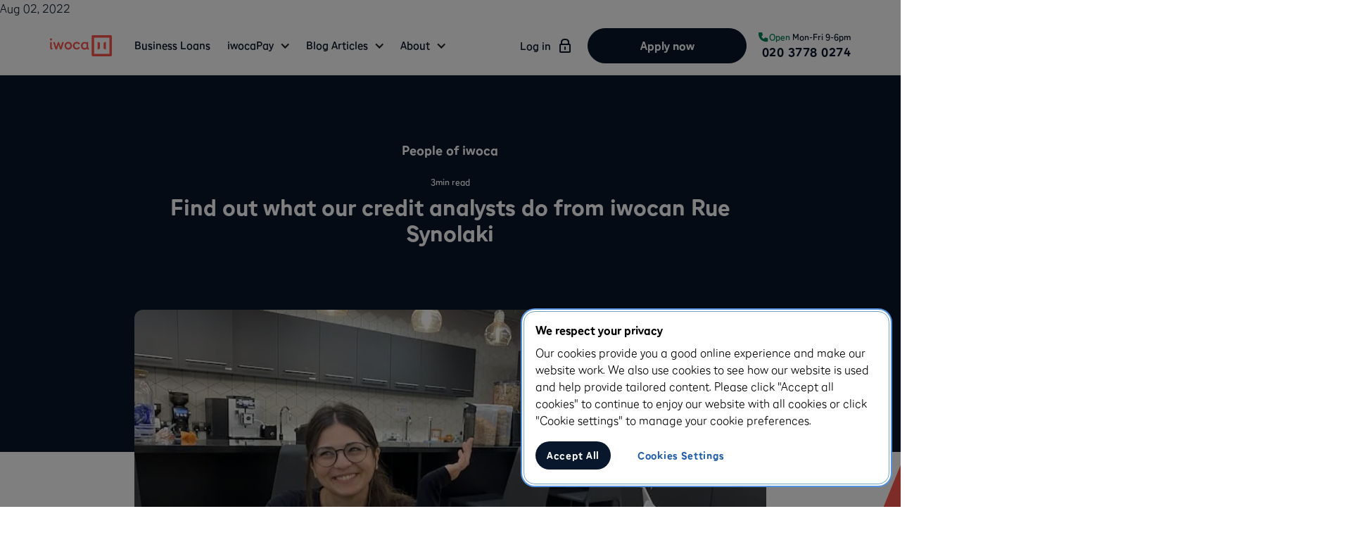

--- FILE ---
content_type: text/html
request_url: https://www.iwoca.co.uk/inside-iwoca/credit-analysis-at-iwoca
body_size: 19034
content:
<!DOCTYPE html><!-- Last Published: Mon Jan 19 2026 10:23:48 GMT+0000 (Coordinated Universal Time) --><html data-wf-domain="webflow.iwoca.co.uk" data-wf-page="65734902a294cc12cfae78bb" data-wf-site="62b040bf442187a12361b14f" data-wf-intellimize-customer-id="117505760" lang="en" data-wf-collection="65734902a294cc12cfae77e7" data-wf-item-slug="credit-analysis-at-iwoca"><head><meta charset="utf-8"/><title>Credit Analysis at iwoca - iwoca</title><meta content="Find out what credit analysts at iwoca work on" name="description"/><meta content="Credit Analysis at iwoca - iwoca" property="og:title"/><meta content="Find out what credit analysts at iwoca work on" property="og:description"/><meta content="https://cdn.prod.website-files.com/63441419ee90330b7aa81150/63d00cd665d15884f2f751b8_Woman_smiling_in_front_of_laptop_in_kitchen_with_apples_-_iwoca.webp" property="og:image"/><meta content="Credit Analysis at iwoca - iwoca" property="twitter:title"/><meta content="Find out what credit analysts at iwoca work on" property="twitter:description"/><meta content="https://cdn.prod.website-files.com/63441419ee90330b7aa81150/63d00cd665d15884f2f751b8_Woman_smiling_in_front_of_laptop_in_kitchen_with_apples_-_iwoca.webp" property="twitter:image"/><meta property="og:type" content="website"/><meta content="summary_large_image" name="twitter:card"/><meta content="width=device-width, initial-scale=1" name="viewport"/><link href="https://cdn.prod.website-files.com/62b040bf442187a12361b14f/css/iwoca.shared.eed605016.min.css" rel="stylesheet" type="text/css" integrity="sha384-7tYFAWldjiJuSTOTR6ZcJpgQzNy4xqnsPNKUdX6Vq/ljDl68+k+Hid1ETOxrDymI" crossorigin="anonymous"/><script type="text/javascript">!function(o,c){var n=c.documentElement,t=" w-mod-";n.className+=t+"js",("ontouchstart"in o||o.DocumentTouch&&c instanceof DocumentTouch)&&(n.className+=t+"touch")}(window,document);</script><link href="https://cdn.prod.website-files.com/62b040bf442187a12361b14f/62dea60922c081ea0b7d8988_iwoca-favicon.png" rel="shortcut icon" type="image/x-icon"/><link href="https://cdn.prod.website-files.com/62b040bf442187a12361b14f/62dea6c03ec6106c2849cd6c_iwoca-webclip.png" rel="apple-touch-icon"/><link href="https://www.iwoca.co.uk/inside-iwoca/credit-analysis-at-iwoca" rel="canonical"/><style>.anti-flicker, .anti-flicker * {visibility: hidden !important; opacity: 0 !important;}</style><style>[data-wf-hidden-variation], [data-wf-hidden-variation] * {
        display: none !important;
      }</style><!-- OneTrust Cookies Consent Notice start for www.iwoca.co.uk -->
<script type="text/javascript" src="https://cdn-ukwest.onetrust.com/consent/b0b36db3-a346-479f-8d72-9e7991b0ee04/OtAutoBlock.js" ></script>
<script src="https://cdn-ukwest.onetrust.com/scripttemplates/otSDKStub.js"  type="text/javascript" charset="UTF-8" data-domain-script="b0b36db3-a346-479f-8d72-9e7991b0ee04" ></script>

<script type="text/javascript">
  function OptanonWrapper() {}
</script>

<script type="text/javascript">
  function OptanonWrapper() {
    OneTrust.OnConsentChanged(function (event) {
            //console.log(event);
            //console.log("onetrust");
            window.VWO = window.VWO || [];
            window.VWO.init = window.VWO.init || function(state) { window.VWO.consentState = state; }
            if(event.detail.includes('C0003')) {
              	// Enable VWO tracking
                window.VWO.init(1);
                // console.log("accepted");
            } else {
                window.VWO.init(3);
                // console.log(event.detail);
                // console.log("denied");
            }
        });
  }
</script>

<!-- OneTrust Cookies Consent Notice end for www.iwoca.co.uk -->


<!-- Start VWO Async SmartCode -->
<link rel="preconnect" href="https://dev.visualwebsiteoptimizer.com" />
<script type='text/javascript' id='vwoCode'>
window._vwo_code || (function() {
var account_id=786559,
version=2.1,
settings_tolerance=2000,
hide_element='',
hide_element_style = 'opacity:0 !important;filter:alpha(opacity=0) !important;background:none !important;transition:none !important;',
/* DO NOT EDIT BELOW THIS LINE */
f=false,w=window,d=document,v=d.querySelector('#vwoCode'),cK='_vwo_'+account_id+'_settings',cc={};try{var c=JSON.parse(localStorage.getItem('_vwo_'+account_id+'_config'));cc=c&&typeof c==='object'?c:{}}catch(e){}var stT=cc.stT==='session'?w.sessionStorage:w.localStorage;code={nonce:v&&v.nonce,library_tolerance:function(){return typeof library_tolerance!=='undefined'?library_tolerance:undefined},settings_tolerance:function(){return cc.sT||settings_tolerance},hide_element_style:function(){return'{'+(cc.hES||hide_element_style)+'}'},hide_element:function(){if(performance.getEntriesByName('first-contentful-paint')[0]){return''}return typeof cc.hE==='string'?cc.hE:hide_element},getVersion:function(){return version},finish:function(e){if(!f){f=true;var t=d.getElementById('_vis_opt_path_hides');if(t)t.parentNode.removeChild(t);if(e)(new Image).src='https://dev.visualwebsiteoptimizer.com/ee.gif?a='+account_id+e}},finished:function(){return f},addScript:function(e){var t=d.createElement('script');t.type='text/javascript';if(e.src){t.src=e.src}else{t.text=e.text}v&&t.setAttribute('nonce',v.nonce);d.getElementsByTagName('head')[0].appendChild(t)},load:function(e,t){var n=this.getSettings(),i=d.createElement('script'),r=this;t=t||{};if(n){i.textContent=n;d.getElementsByTagName('head')[0].appendChild(i);if(!w.VWO||VWO.caE){stT.removeItem(cK);r.load(e)}}else{var o=new XMLHttpRequest;o.open('GET',e,true);o.withCredentials=!t.dSC;o.responseType=t.responseType||'text';o.onload=function(){if(t.onloadCb){return t.onloadCb(o,e)}if(o.status===200||o.status===304){_vwo_code.addScript({text:o.responseText})}else{_vwo_code.finish('&e=loading_failure:'+e)}};o.onerror=function(){if(t.onerrorCb){return t.onerrorCb(e)}_vwo_code.finish('&e=loading_failure:'+e)};o.send()}},getSettings:function(){try{var e=stT.getItem(cK);if(!e){return}e=JSON.parse(e);if(Date.now()>e.e){stT.removeItem(cK);return}return e.s}catch(e){return}},init:function(){if(d.URL.indexOf('__vwo_disable__')>-1)return;var e=this.settings_tolerance();w._vwo_settings_timer=setTimeout(function(){_vwo_code.finish();stT.removeItem(cK)},e);var t;if(this.hide_element()!=='body'){t=d.createElement('style');var n=this.hide_element(),i=n?n+this.hide_element_style():'',r=d.getElementsByTagName('head')[0];t.setAttribute('id','_vis_opt_path_hides');v&&t.setAttribute('nonce',v.nonce);t.setAttribute('type','text/css');if(t.styleSheet)t.styleSheet.cssText=i;else t.appendChild(d.createTextNode(i));r.appendChild(t)}else{t=d.getElementsByTagName('head')[0];var i=d.createElement('div');i.style.cssText='z-index: 2147483647 !important;position: fixed !important;left: 0 !important;top: 0 !important;width: 100% !important;height: 100% !important;background: white !important;display: block !important;';i.setAttribute('id','_vis_opt_path_hides');i.classList.add('_vis_hide_layer');t.parentNode.insertBefore(i,t.nextSibling)}var o=window._vis_opt_url||d.URL,s='https://dev.visualwebsiteoptimizer.com/j.php?a='+account_id+'&u='+encodeURIComponent(o)+'&vn='+version;if(w.location.search.indexOf('_vwo_xhr')!==-1){this.addScript({src:s})}else{this.load(s+'&x=true')}}};w._vwo_code=code;code.init();})();
</script>
<!-- End VWO Async SmartCode -->


<!-- TrustBox script -->
<script type="text/javascript" src="//widget.trustpilot.com/bootstrap/v5/tp.widget.bootstrap.min.js" async></script>
<!-- End TrustBox script -->


<!-- Step 0 -->
<link href="https://signup-static.iwoca.com/webflow-step-0/static/css/main.afbf37fb.css" rel="stylesheet"/>
<script defer src="https://signup-static.iwoca.com/webflow-step-0/static/js/main.434552d9.js"></script>
<!-- End of Step 0 -->

<style>
  *{
    -moz-osx-font-smoothing: grayscale;
    -webkit-font-smoothing: antialiased;
    text-rendering: optimizeLegibility;

  }
  html{
    scroll-behavior: auto;
    scroll-padding: 5rem;
  }
  body{
    font-family: Aesop,sans-serif!important;
  }
  .main{
  	overflow: clip!important;
  }
  h1 em,h2 em,h3 em{
    font-style: normal;
    color: #FB5950;
  }
  p:last-child{
    margin-bottom: 0;
  }

  main,.main{
    overflow-x: hidden;
  }
  .nav-dropdown__wrap,.nav-link__tooltip{
    filter: drop-shadow(0 3px 8px rgba(0, 0, 0, 0.1)) drop-shadow(0 10px 30px rgba(0, 0, 0, 0.1));
  }


  @media screen and (min-width: 992px){
    .nav-dropdown__list::before,.nav-link__tooltip-inner::before{
      content: "";
      width: 1rem;
      height: 1rem;
      border-radius: 1px;
      background-color: white;
      position: absolute;
      top: 1rem;
      left: 50%;
      transform: translate(-50%,-40%) rotate(45deg);
    }
  }
  .w--open .dropdown-caret,.w--open .dropdown-caret-2{
    transform: rotate(180deg);
  }
  @media screen and (max-width: 991px){
    body.menu-open {
      overflow: hidden;
    }
    .nav-dropdown-link.w--current::before{
      content: "";
      position: absolute;
      left: -0.5rem;
      width: 2px;
      height: 1rem;
      top: 50%;
      transform: translateY(-50%);
      background-color: #08172B;
      border-radius: 2px;
    }
  }
  .mobile-nav-wrap, .mobile-nav-wrap-2{
    pointer-events: none;
    visibility: hidden;
    transition: opacity 300ms ease-out, transform 10ms ease-out;
  }
  .menu-open .mobile-nav-wrap{
    opacity: 1;
    pointer-events: auto;
    visibility: visible;
    transform: translateX(0%);
  }
  .mobile-nav,  .mobile-nav-2 {
    transition: transform 600ms ease-out 300ms;
    height: 100vh;
    height: -webkit-fill-available;
    height: fill-available;
  }
  .menu-open .mobile-nav, .menu-open .mobile-nav-2{
    transform: translateX(0%);
  }
  .menu-open .top-line, .menu-open .bottom-line {
    margin-top: 0;
  }
  .menu-open .top-line {
    -webkit-transform: rotate(225deg);
    -ms-transform: rotate(225deg);
    -o-transform: rotate(225deg);
    transform: rotate(225deg);
  }
  .menu-open .middle-line {
    transform: scaleX(0);
    opacity: 0;
  }
  .menu-open .bottom-line {
    -webkit-transform: rotate(315deg);
    -ms-transform: rotate(315deg);
    -o-transform: rotate(315deg);
    transform: rotate(315deg);
  }
  .tabs-menu__light{
    display: inline-flex!important;
  }
  .breadcrumb-link.w--current{
    pointer-events: none;
  }

  ol.numbered-list{
    counter-reset: numbered-list;
  }

  li.numbered-list__item{
    counter-increment: numbered-list;
  }
  li.numbered-list__item::before,li.tick-list__item::before {
    content: '';
    color: #08172b;
    font-size: 1.5rem;
    font-weight: bold;
    position: absolute;
    left: 0;
    line-height: 1;
    width: 3.25rem;
    height: 3.25rem;
    display: flex;
    align-items: center;
    justify-content: center;
    top: -0.25rem;
    background: transparent;
    border-radius: 50%;
    text-align: center;
    border: 2px solid #00b278;
  }
  li.numbered-list__item::before{
    content: counter(numbered-list);
  }
  li.tick-list__item::before{
    background-image: url("https://cdn.prod.website-files.com/62b040bf442187a12361b14f/62c69e4a1c97ea5dcc3e37a0_tick-black.svg");
    background-repeat: no-repeat;
    background-size: 40%;
    background-position: center center;
  }
  li.tick-list__item.black-tick::before{
    background-image: url("https://cdn.prod.website-files.com/62b040bf442187a12361b14f/62bad609c625990b5da0a5c7_tick-green.svg");
    background-repeat: no-repeat;
    background-size: 40%;
    background-position: center center;
  }
  li.numbered-list__item::after,li.tick-list__item::after {
    content: "";
    position: absolute;
    left: 1.7rem;
    bottom: 0;
    width: 2px;
    background-color: #00b278;
    height: calc(100% - 3.5rem);
    border-radius: 2px;
  }
  @media screen and (max-width: 767px){
    li.numbered-list__item::before {
      font-size: 1.25rem;
    }
  }
  .small-tick-list__item::before {
    content: '';
    position: absolute;
    left: 0;
    line-height: 1;
    width: 1.25rem;
    height: 1.25rem;
    background-image: url("https://cdn.prod.website-files.com/62da7d996eb2b729baf9f6be/62da7d996eb2b7ce71f9f6d0_check-green.svg");
    background-repeat: no-repeat;
    background-size: 98%;
    background-position: center center;
    top: 0.8rem;
    border-radius: 50%;
  }
  .numbered-heading::before{
    content: attr(data-num);
    color: #fff;
    font-size: 1.5rem;
    font-weight: bold;
    line-height: 1;
    aspect-ratio: 1/1;
    width: 3.25rem;
    height: 3.25rem;
    display: flex;
    align-items: center;
    justify-content: center;
    margin-right: 1rem;
    background: #1c5296;
    border-radius: 50%;
    text-align: center;
  }
  .numbered-heading.is-green::before{
  	background-image: linear-gradient(180deg, #009967 0%, #00754F 100%);
  }
  @media screen and (min-width: 992px){
    .numbered-heading::before{
      margin-bottom: 0.5rem;
      margin-right: 0;
    }
  }
  .featured-grid__item p:last-child,.featured-grid__item2 p:last-child{
    margin-bottom: 0;
  }
  @media screen and (max-width: 767px){
    .stats-cell:nth-child(2){
      padding: 2em 0;
    }
    .stats-cell:nth-child(2)::before, .stats-cell:nth-child(2)::after{
      content: "";
      position: absolute;
      left: 50%;
      height: 3px;
      width: 4rem;
      background-color: #DDE8EE;
      transform: translateX(-50%);
    }
    .stats-cell:nth-child(2)::before{
      top: 0;
    }
    .stats-cell:nth-child(2)::after{
      bottom: 0;
    }
  }

  .accordion-item.open .accordion-question__icon{
    transform: rotate(225deg);
  }
  .careers_accordion-item.open .careers_accordion-question__icon{
    transform: rotate(225deg);
  }
  .accordion-answer__richtext p:last-child{
    margin-bottom: 0;
  }
  .accordion-item:last-child{
    margin-bottom: 0;
  }
  .accordion-item.open .accordion-question__heading{
    color: #08172B;
  }
  .text-panel__richtext>*:last-child, .footer-bottom__text>*:last-child{
    margin-bottom: 0;
  }
  .bg-shape{
    pointer-events: none;
  }
  .w-webflow-badge {
    display: none!important;
  }

  .blog-page__richtext .w-embed:has(table){
    width: 100%;
    overflow-x: auto;
  }
  .blog-page__richtext table{
    border: 1px solid #000;
    border-collapse: collapse;
    text-align: left;
    min-width: 500px;
    margin: 1.5rem 0;
  }
  .blog-page__richtext td,.blog-page__richtext th{
    padding:1rem;
    width: 50%;
    border: 1px solid #000;
    vertical-align: top;

  }
  .blog-page__richtext th{
    font-size: 1.125rem;
    background-color: #eaf1fb;
  }
  .blog-page__richtext li::marker{
    color: #fb534a;
  }
  .blog-page__richtext figure img{
    border-radius: 8px;
  }
  .blog-page__richtext figure, .blog-page__richtext .w-iframe{
    margin: 1.5rem 0;
  }
  .blog-page__richtext.w-richtext figure{
    max-width: 100%;
  }

  .w-editor div[class*="answer"] {
    display: block;
  }
 


</style>
<!-- Google Tag Manager -->
<script>
  window.dataLayer = window.dataLayer || [];
  dataLayer.push({"webflow": "yes"});
</script>
<script>(function(w,d,s,l,i){w[l]=w[l]||[];w[l].push({'gtm.start':
                                                      new Date().getTime(),event:'gtm.js'});var f=d.getElementsByTagName(s)[0],
      j=d.createElement(s),dl=l!='dataLayer'?'&l='+l:'';j.async=true;j.src=
        'https://www.googletagmanager.com/gtm.js?id='+i+dl;f.parentNode.insertBefore(j,f);
                            })(window,document,'script','dataLayer','GTM-KH9323');</script>
<!-- End Google Tag Manager -->

<!-- Script to NoIndex the webflow.iwoca.co.uk pages only (for SEO) -->
<script>
  if (window.location.hostname === 'webflow.iwoca.co.uk') {
    var meta = document.createElement('meta');
    meta.name = "robots";
    meta.content = "noindex";
    document.head.appendChild(meta);
  }
</script>
<!-- End script to NoIndex the webflow.iwoca.co.uk pages only (for SEO) --> <script data - react - helmet = "true" type = "application/ld+json" > {
    "@context": "http://schema.org",
    "@graph": [{
    	"@type": "Article",
    	"headline": "Find out what our credit analysts do from iwocan Rue Synolaki",
    	"publisher": {
    	    "@type": "Organization",
    	    "name": "iwoca",
    	    "url": "https://www.iwoca.co.uk/",
    	    "logo": {
    	        "@type": "ImageObject",
    	        "url": "https://assets-global.website-	files.com/62b040bf442187a12361b14f/62d68830cfa706162442d9dc_iwoca-logo.svg"
    	    }
    	},
    	"mainEntityOfPage": {
    	    "@type": "WebPage",
    	    "@id": "/inside-iwoca/credit-analysis-at-iwoca/"
    	},
    	"author": {
    	    "@type": "Person",
    	    "name": "Rue Synolaki",
    	    "url": "https://www.iwoca.co.uk/author/rue-synolaki"
    	},
    	"datePublished": "Aug 02, 2022",
    	"dateModified": "Aug 02, 2022",
    	"image": "https://cdn.prod.website-files.com/63441419ee90330b7aa81150/63d00cd665d15884f2f751b8_Woman_smiling_in_front_of_laptop_in_kitchen_with_apples_-_iwoca.webp"
    },
  	{
      "@type": "BreadcrumbList",
      "itemListElement": [{
        "@type": "ListItem",
        "position": 1,
        "name": "Inside iwoca",
        "item": "https://www.iwoca.co.uk/inside-iwoca"
      },{
        "@type": "ListItem",
        "position": 2,
        "name": "Find out what our credit analysts do from iwocan Rue Synolaki"
      }]
    }]
} 
</script>



<style>
  .blog-page__richtext > div:first-child > *:first-child, .blog-page__richtext:first-child{
    margin-top: 0;	
  }
  
</style>Aug 02, 2022</head><body><main class="main overflow-v"><header class="header"><nav class="nav"><div class="container"><div class="nav-inner"><div class="nav-left"><a href="https://www.iwoca.co.uk/" class="nav-logo w-inline-block"><img src="https://cdn.prod.website-files.com/62b040bf442187a12361b14f/6480aa50abfc4038a33d5763_iwoca-coral-logo.svg" alt="iwoca logo in red coral" id="iwoca-logo" class="nav-logo__img"/></a><div class="main-nav"><div id="navbar-links" class="nav-links"><a href="/small-business-loans" class="link-block nav-link__item padding-horizontal w-inline-block"><div data-ga-id="navbar__link" class="nav-dropdown__text">Business Loans</div></a><div data-hover="true" data-delay="0" class="nav-link__item w-dropdown"><div id="navbar-element-two" class="nav-link__dropdown w-dropdown-toggle"><div id="navbar-second-folder" class="nav-dropdown__text">iwocaPay</div><div id="navbar-second-caret" class="dropdown-caret w-icon-dropdown-toggle"></div></div><nav class="nav-dropdown__wrap w-dropdown-list"><div class="nav-dropdown__list"><a href="https://www.iwoca.co.uk/iwocapay-sellers" id="navbar-second-folder-first-link" data-ga-id="navbar__link" class="nav-dropdown-link w-dropdown-link">iwocaPay</a><a href="https://www.iwoca.co.uk/iwocapay-integrations" id="navbar-second-folder-second-link" data-ga-id="navbar__link" class="nav-dropdown-link w-dropdown-link">Integrations</a></div></nav></div><div data-hover="true" data-delay="0" class="nav-link__item w-dropdown"><div id="navbar-element-three" class="nav-link__dropdown w-dropdown-toggle"><div id="navbar-third-folder" class="nav-dropdown__text">Blog Articles</div><div id="navbar-third-caret" class="dropdown-caret w-icon-dropdown-toggle"></div></div><nav class="nav-dropdown__wrap w-dropdown-list"><div class="nav-dropdown__list"><a href="https://www.iwoca.co.uk/business-credit-score" id="navbar-third-folder-first-link" data-ga-id="navbar__link" class="nav-dropdown-link w-dropdown-link">Business credit score</a><a href="https://www.iwoca.co.uk/line-of-credit" id="navbar-third-folder-first-link" data-ga-id="navbar__link" class="nav-dropdown-link w-dropdown-link">Business line of credit</a><a href="https://www.iwoca.co.uk/tax" id="navbar-third-folder-first-link" data-ga-id="navbar__link" class="nav-dropdown-link w-dropdown-link">Business tax</a><a href="https://www.iwoca.co.uk/investor-finance" id="navbar-third-folder-first-link" data-ga-id="navbar__link" class="nav-dropdown-link w-dropdown-link">Investor finance</a><a href="https://www.iwoca.co.uk/property-finance" id="navbar-third-folder-first-link" data-ga-id="navbar__link" class="nav-dropdown-link w-dropdown-link">Property finance</a><a href="https://www.iwoca.co.uk/vehicle-finance" id="navbar-third-folder-first-link" data-ga-id="navbar__link" class="nav-dropdown-link w-dropdown-link">Vehicle finance</a><a href="https://www.iwoca.co.uk/business-finance" id="navbar-third-folder-first-link" data-ga-id="navbar__link" class="nav-dropdown-link w-dropdown-link">Business finance</a><a href="https://www.iwoca.co.uk/invoice-finance" id="navbar-third-folder-first-link" data-ga-id="navbar__link" class="nav-dropdown-link w-dropdown-link">Invoice finance</a><a href="https://www.iwoca.co.uk/working-capital" id="navbar-third-folder-first-link" data-ga-id="navbar__link" class="nav-dropdown-link w-dropdown-link">Working capital</a><a href="https://www.iwoca.co.uk/asset-finance" id="navbar-third-folder-first-link" data-ga-id="navbar__link" class="nav-dropdown-link w-dropdown-link">Asset finance</a><a href="https://www.iwoca.co.uk/business-credit-cards" id="navbar-third-folder-first-link" data-ga-id="navbar__link" class="nav-dropdown-link w-dropdown-link">Business credit cards</a><a href="https://www.iwoca.co.uk/business-retail" id="navbar-third-folder-first-link" data-ga-id="navbar__link" class="nav-dropdown-link w-dropdown-link">Retail businesses</a><a href="https://www.iwoca.co.uk/finance-options" id="navbar-third-folder-first-link" data-ga-id="navbar__link" class="nav-dropdown-link w-dropdown-link">Finance options</a><a href="https://www.iwoca.co.uk/lenders" id="navbar-third-folder-first-link" data-ga-id="navbar__link" class="nav-dropdown-link w-dropdown-link">UK business lenders</a><a href="https://www.iwoca.co.uk/loan-categories" id="navbar-third-folder-first-link" data-ga-id="navbar__link" class="nav-dropdown-link w-dropdown-link">Loan categories</a><a href="https://www.iwoca.co.uk/finance-explained" id="navbar-third-folder-sec-link" data-ga-id="navbar__link" class="nav-dropdown-link w-dropdown-link">Finance explained</a><a href="https://www.iwoca.co.uk/customer-stories" id="navbar-third-folder-fourth-link" data-ga-id="navbar__link" class="nav-dropdown-link w-dropdown-link">Customer stories</a></div></nav></div><div data-hover="true" data-delay="0" class="nav-link__item w-dropdown"><div id="navbar-element-four" class="nav-link__dropdown w-dropdown-toggle"><div id="navbar-fourth-folder" class="nav-dropdown__text">About</div><div id="navbar-fourth-caret" class="dropdown-caret w-icon-dropdown-toggle"></div></div><nav class="nav-dropdown__wrap w-dropdown-list"><div class="nav-dropdown__list"><a href="https://www.iwoca.co.uk/about-us" id="navbar-fourth-folder-first-link" data-ga-id="navbar__link" class="nav-dropdown-link w-dropdown-link">About us</a><a href="https://www.iwoca.co.uk/careers" id="navbar-fourth-folder-sec-link" data-ga-id="navbar__link" class="nav-dropdown-link w-dropdown-link">Careers</a><a href="https://www.iwoca.co.uk/inside-iwoca" id="navbar-fourth-folder-third-link" data-ga-id="navbar__link" class="nav-dropdown-link w-dropdown-link">Inside iwoca</a><a href="https://www.iwoca.co.uk/news" id="navbar-fourth-folder-fourth-link" data-ga-id="navbar__link" class="nav-dropdown-link w-dropdown-link">Press and news</a><a href="https://www.iwoca.co.uk/esg" id="navbar-fourth-folder-fifth-link" data-ga-id="navbar__link" class="nav-dropdown-link w-dropdown-link">Sustainability</a><a href="/research" id="navbar-fourth-folder-sixth-link" data-ga-id="navbar__link" class="nav-dropdown-link w-dropdown-link">SME Expert Index</a><a href="/sme-impact-report" id="navbar-fourth-folder-seventh-link" data-ga-id="navbar__link" class="nav-dropdown-link w-dropdown-link">SME impact report</a></div></nav></div></div></div></div><div class="nav-right"><div class="nav-actions"><div class="nav-buttons__apply"><a id="log-in-btn" data-ga-id="navbar__link" href="/login/" class="login-link w-inline-block"><div class="login-text">Log in</div><img src="https://cdn.prod.website-files.com/62b040bf442187a12361b14f/6480aa93aa7b49a581343772_padlock-icon-to-login.svg" alt="padlock icon" class="login-link__icon"/></a><a data-wf--global-button-flexi-loan--button-visibility-breakpoints-visibility="desktop-tablet-only" href="https://www.iwoca.co.uk/apply" data-wf-event-ids="157061599" class="btn-all w-variant-25deb17d-5401-090e-0a1b-092ed0dfc08d w-inline-block"><div data-wf--button-hierarchy--variant="primary" class="button_content"><div data-wf--size-style--variant="small" class="button_layout"><div data-ga-id="navbar_cta__cta" class="button_text w-variant-477da787-03a3-9019-85e9-bee13ac67fcb">Apply now</div></div></div></a></div><div class="nav-buttons__account"><a id="apply-modal-btn" href="https://www.iwoca.co.uk/my_account/" class="btn small-button nav-btn w-button">My Account</a></div><div class="nav-info"><div class="nav-info__top"><img src="https://cdn.prod.website-files.com/62b040bf442187a12361b14f/6943e7d08879cf22cd51e426_nav-telephone.svg" loading="lazy" alt="" class="nav-phone__icon navigation"/><div class="nav-info__text"><span class="dark-green-text">Open</span> Mon-Fri 9-6pm</div></div><a id="phone-number-btn" href="tel:+442037780274" class="nav-phone">020 3778 0274</a></div><div class="nav-toggle"><div class="nav-toggle__text">Menu</div><div data-ga-id="mobile-nav-toggle_menu-opening" class="nav-toggle__icon"><div class="nav-toggle__line top-line"></div><div class="nav-toggle__line middle-line"></div><div class="nav-toggle__line bottom-line"></div></div></div></div></div></div></div></nav><div class="mobile-nav-wrap"><div class="mobile-nav"><div class="mobile-nav__inner"><div class="nav-links"><div data-hover="true" data-delay="0" class="nav-link__item w-dropdown"><div class="nav-link__dropdown w-dropdown-toggle"><div class="nav-dropdown__text">Business Loans</div><div class="dropdown-caret w-icon-dropdown-toggle"></div></div><nav class="nav-dropdown__wrap w-dropdown-list"><div class="nav-dropdown__list"><a href="/small-business-loans" data-ga-id="navbar__link" class="nav-dropdown-link w-dropdown-link">Business Loans</a></div></nav></div><div data-hover="true" data-delay="0" class="nav-link__item w-dropdown"><div class="nav-link__dropdown w-dropdown-toggle"><div class="nav-dropdown__text">iwocapay</div><div class="dropdown-caret w-icon-dropdown-toggle"></div></div><nav class="nav-dropdown__wrap w-dropdown-list"><div class="nav-dropdown__list"><a href="https://www.iwoca.co.uk/iwocapay-sellers" data-ga-id="navbar__link" class="nav-dropdown-link w-dropdown-link">iwocaPay</a><a href="https://www.iwoca.co.uk/iwocapay-sellers" data-ga-id="navbar__link" class="nav-dropdown-link w-dropdown-link">Integrations</a></div></nav></div><div data-hover="true" data-delay="0" class="nav-link__item w-dropdown"><div class="nav-link__dropdown w-dropdown-toggle"><div class="nav-dropdown__text">Blog Articles</div><div class="dropdown-caret w-icon-dropdown-toggle"></div></div><nav class="nav-dropdown__wrap w-dropdown-list"><div class="nav-dropdown__list"><a href="https://www.iwoca.co.uk/business-credit-score" data-ga-id="navbar__link" class="nav-dropdown-link w-dropdown-link">Business credit score</a><a href="https://www.iwoca.co.uk/line-of-credit" data-ga-id="navbar__link" class="nav-dropdown-link w-dropdown-link">Business line of credit</a><a href="https://www.iwoca.co.uk/tax" data-ga-id="navbar__link" class="nav-dropdown-link w-dropdown-link">Business tax</a><a href="https://www.iwoca.co.uk/investor-finance" data-ga-id="navbar__link" class="nav-dropdown-link w-dropdown-link">Investor finance</a><a href="https://www.iwoca.co.uk/property-finance" data-ga-id="navbar__link" class="nav-dropdown-link w-dropdown-link">Property finance</a><a href="https://www.iwoca.co.uk/vehicle-finance" data-ga-id="navbar__link" class="nav-dropdown-link w-dropdown-link">Vehicle finance</a><a href="https://www.iwoca.co.uk/business-finance" data-ga-id="navbar__link" class="nav-dropdown-link w-dropdown-link">Business finance</a><a href="https://www.iwoca.co.uk/invoice-finance" data-ga-id="navbar__link" class="nav-dropdown-link w-dropdown-link">Invoice finance</a><a href="https://www.iwoca.co.uk/working-capital" data-ga-id="navbar__link" class="nav-dropdown-link w-dropdown-link">Working capital</a><a href="https://www.iwoca.co.uk/asset-finance" data-ga-id="navbar__link" class="nav-dropdown-link w-dropdown-link">Asset finance</a><a href="https://www.iwoca.co.uk/business-credit-cards" data-ga-id="navbar__link" class="nav-dropdown-link w-dropdown-link">Business credit cards</a><a href="https://www.iwoca.co.uk/business-retail" data-ga-id="navbar__link" class="nav-dropdown-link w-dropdown-link">Retail businesses</a><a href="https://www.iwoca.co.uk/finance-options" data-ga-id="navbar__link" class="nav-dropdown-link w-dropdown-link">Finance options</a><a href="https://www.iwoca.co.uk/lenders" data-ga-id="navbar__link" class="nav-dropdown-link w-dropdown-link">UK business lenders</a><a href="https://www.iwoca.co.uk/loan-categories" data-ga-id="navbar__link" class="nav-dropdown-link w-dropdown-link">Loan categories</a><a href="https://www.iwoca.co.uk/finance-explained" data-ga-id="navbar__link" class="nav-dropdown-link w-dropdown-link">Finance explained</a><a href="https://www.iwoca.co.uk/customer-stories" data-ga-id="navbar__link" class="nav-dropdown-link w-dropdown-link">Customer stories</a></div></nav></div><div data-hover="true" data-delay="0" class="nav-link__item w-dropdown"><div class="nav-link__dropdown w-dropdown-toggle"><div class="nav-dropdown__text">About</div><div class="dropdown-caret w-icon-dropdown-toggle"></div></div><nav class="nav-dropdown__wrap w-dropdown-list"><div class="nav-dropdown__list"><a href="https://www.iwoca.co.uk/about-us" data-ga-id="navbar__link" class="nav-dropdown-link w-dropdown-link">About us</a><a href="https://www.iwoca.co.uk/careers" data-ga-id="navbar__link" class="nav-dropdown-link w-dropdown-link">Careers</a><a href="https://www.iwoca.co.uk/inside-iwoca" data-ga-id="navbar__link" class="nav-dropdown-link w-dropdown-link">Inside iwoca</a><a href="https://www.iwoca.co.uk/news" data-ga-id="navbar__link" class="nav-dropdown-link w-dropdown-link">Press and news</a><a href="https://www.iwoca.co.uk/esg" data-ga-id="navbar__link" class="nav-dropdown-link w-dropdown-link">Sustainability</a><a href="/research" data-ga-id="navbar__link" class="nav-dropdown-link w-dropdown-link">SME Expert Index</a><a href="/sme-impact-report" data-ga-id="navbar__link" class="nav-dropdown-link w-dropdown-link">SME impact report</a></div></nav></div></div></div></div></div></header><div class="overflow-hidden-section"><h1 class="hide">Find out what our credit analysts do from iwocan Rue Synolaki</h1><section class="c2a-module hero hero-centered blog-article stacked-hero"><div class="stacked-hero__content"><div class="container center-content hero-content"><div class="padding-vertical blog-article-hero hero-stacked"><div class="hero-centered__content"><div id="w-node-de3aebe3-e750-03d4-f595-dca5dbd92feb-cfae78bb" class="spacer-block hero-spacer"></div><div id="w-node-de3aebe3-e750-03d4-f595-dca5dbd92fec-cfae78bb" class="hero-title-wrap hero-centered hero-video"><div class="u-text-style-large blog-article__category">People of iwoca</div><div class="blog-page__read-time"><p class="u-text-style-tiny hero-xs-text min-read">5</p><p class="u-text-style-tiny hero-xs-text">min read</p></div><h2 id="w-node-de3aebe3-e750-03d4-f595-dca5dbd92ff4-cfae78bb" class="hero-title mb-2 heading-1">Find out what our credit analysts do from iwocan Rue Synolaki</h2></div><div id="w-node-de3aebe3-e750-03d4-f595-dca5dbd92ff6-cfae78bb" class="spacer-block hero-spacer"></div></div></div></div></div><div class="hero-stacked__image-wrap"><div class="container"><div class="hero-stacked__image"><div id="w-node-de3aebe3-e750-03d4-f595-dca5dbd92ffa-cfae78bb" class="spacer-block hero-spacer"></div><div class="hero-image-wrap _16x9-img_parent hero-stacked"><img loading="lazy" alt="" src="https://cdn.prod.website-files.com/63441419ee90330b7aa81150/63d00cd665d15884f2f751b8_Woman_smiling_in_front_of_laptop_in_kitchen_with_apples_-_iwoca.webp" sizes="100vw" srcset="https://cdn.prod.website-files.com/63441419ee90330b7aa81150/63d00cd665d15884f2f751b8_Woman_smiling_in_front_of_laptop_in_kitchen_with_apples_-_iwoca-p-500.webp 500w, https://cdn.prod.website-files.com/63441419ee90330b7aa81150/63d00cd665d15884f2f751b8_Woman_smiling_in_front_of_laptop_in_kitchen_with_apples_-_iwoca.webp 801w" class="hero-image _16x9-img_child"/></div><div id="w-node-de3aebe3-e750-03d4-f595-dca5dbd92ffd-cfae78bb" class="spacer-block hero-spacer"></div></div></div></div></section><div class="bg-shape hero-centered blog-page-hero"><img src="https://cdn.prod.website-files.com/62b040bf442187a12361b14f/63b6efc7e1719bbae77b80b3_Wedge.svg" loading="lazy" alt="red wedge" class="blog-page-image"/></div><section class="c2a-module hide"><div class="container"><div class="bg-shape hero-centered"></div><div class="padding-vertical"><div id="w-node-de3aebe3-e750-03d4-f595-dca5dbd93004-cfae78bb" class="tab_wrapper"><div class="tab-dropdown_wrapper"><div class="tab-dropdown_button"><div class="tab-dropdown_heading">Categories</div><img src="https://cdn.prod.website-files.com/62b040bf442187a12361b14f/62baed12fa61b8e37f68b27d_plus.svg" loading="lazy" alt="plus sign" class="tab-dropdown_icon"/></div><div class="tab-dropdown_main category-tabs"><div class="tab_flex category-tabs"><a href="#" class="tab w-button">Cash flow</a><a href="#" class="tab w-button">Business loans</a><a href="#" class="tab w-button">Payments</a><a href="#" class="tab w-button">Invoices</a><a href="#" class="tab w-button">Alternative business funding</a><a href="#" class="tab w-button">Loan security types</a><a href="#" class="tab w-button">Trade finance</a><a href="#" class="tab w-button">Commercial property</a><a href="#" class="tab w-button">Industry</a></div></div></div></div></div></div></section></div><section class="c2a-module mt-1"><div class="container"><div class="padding-vertical breadcrumbs"><div class="breadcrumb_component-2"><div class="breadcrum_block"><a href="https://www.iwoca.co.uk/" class="breadcrumb-link-2 dynamic">Home</a><div class="breadcrumb-arrow-icon-2 w-embed"><svg xmlns="http://www.w3.org/2000/svg" width="100%" height="100%" fill="currentColoe" viewBox="0 0 256 256"><path d="M181.66,133.66l-80,80a8,8,0,0,1-11.32-11.32L164.69,128,90.34,53.66a8,8,0,0,1,11.32-11.32l80,80A8,8,0,0,1,181.66,133.66Z"></path></svg></div></div><div class="breadcrum_block"><a href="/inside-iwoca" class="breadcrumb-link-2 dynamic inside-iwoca">Inside iwoca</a><div class="breadcrumb-arrow-icon-2 w-embed"><svg xmlns="http://www.w3.org/2000/svg" width="100%" height="100%" fill="currentColoe" viewBox="0 0 256 256"><path d="M181.66,133.66l-80,80a8,8,0,0,1-11.32-11.32L164.69,128,90.34,53.66a8,8,0,0,1,11.32-11.32l80,80A8,8,0,0,1,181.66,133.66Z"></path></svg></div></div><div class="breadcrum_block"><a href="/inside-iwoca/credit-analysis-at-iwoca" aria-current="page" class="breadcrumb-link-2 dynamic w--current">Find out what our credit analysts do from iwocan Rue Synolaki</a></div></div></div></div></section><section class="c2a-module"><div class="bg-shape-wrap"><div class="bg-shape hero-centered blog-page-bg4"><img src="https://cdn.prod.website-files.com/62b040bf442187a12361b14f/63b6eab8e70adc1a7dfbfdb8_Wedge.svg" loading="lazy" alt="grey wedge" class="blog-page-image"/></div><div class="bg-shape hero-centered blog-page-bg3"><img src="https://cdn.prod.website-files.com/62b040bf442187a12361b14f/63b6ecd52568c01c36ee79f6_Group%2021580.svg" loading="lazy" alt="yellow dot" class="blog-page-image"/></div><div class="bg-shape hero-centered blog-page-bg2"><img src="https://cdn.prod.website-files.com/62b040bf442187a12361b14f/6399b356131a1e569254e611_finance-line-square.svg" loading="lazy" alt="grey line with green square" class="blog-page-image small"/></div><div class="bg-shape hero-centered blog-page-bg1"><img src="https://cdn.prod.website-files.com/62b040bf442187a12361b14f/63b6ee6e6a738f61c89358e1_Rectangle%202607.svg" loading="lazy" alt="blue square" class="blog-page-image"/></div></div><div class="container toc-block"><div class="toc-wrapper"><div class="padding-vertical mb-1 toc-list"><h2 class="title-element__heading">Contents</h2><div class="fs-toc__link-wrapper"><ul role="list" class="table-of-contents"><li class="table-of-contents__item"><a fs-toc-element="link-1" href="#" class="fs-toc_link-2">People of iwoca</a></li><li class="table-of-contents__item"><a fs-toc-element="link-2" href="#" class="fs-toc_link-2">Text Link H2</a></li><li class="table-of-contents__item w-condition-invisible"><a fs-toc-element="link-3" href="#" class="fs-toc_link-2">Text Link H2</a></li><li class="table-of-contents__item w-condition-invisible"><a fs-toc-element="link-4" href="#" class="fs-toc_link-2">Text Link H2</a></li><li class="table-of-contents__item w-condition-invisible"><a fs-toc-element="link-5" href="#" class="fs-toc_link-2">Text Link H2</a></li></ul></div></div><div class="divider-red"></div><div class="rich-text-wrapper"><div fs-richtext-element="rich-text" fs-toc-element="contents-1" class="blog-page__richtext w-richtext"><h2>So tell us about you: what&#x27;s your role and what does it involve?</h2><p>I’m a Credit Analyst – I make lending decisions for businesses that apply to iwoca. This involves reviewing and analysing different types of financial data and documents that businesses provide us with, so we can assess the risk of lending to them.</p><p>A big part of our role as Credit Analysts is to not only analyse the risk of every application but to also document the different risk factors accurately and in a structured way to help other teams within iwoca, such as the <a href="https://www.iwoca.co.uk/inside-iwoca/data-science-at-iwoca">data science team</a> who look after our company’s automated lending decisions. </p><h2>You studied Economics and Finance - what made you choose fintech?</h2><p>I am a fan of innovation, and I’ve always believed working in fintech was perfect for me since I would get to be in a place where I could use my academic knowledge in Economics and Finance whilst also witnessing (and hopefully being a part of) the future of finance and credit. Especially when it comes to iwoca, the way we assess risk and make decisions is really unique and it feels exciting thinking about how we can further enhance  this way of assessment, and see where it can go. </p><h2>How would you describe our culture?</h2><p>I would describe iwoca’s culture as honest, open and humble.From my experience so far, culture is a BIG part of iwoca and it honestly feels like every single member of our team has been hand picked to fit and promote this culture. </p><p>There’s an immense amount of support from everyone, constant feedback and there’s always something exciting happening that brings everyone together!</p><h2>What’s the most rewarding part of your job?</h2><p>A vital part of my job is to create context around an application in a timely manner in order for me to assess the risk of lending to a certain company. I find that this part of our work almost feels like piecing a “story” together or solving a complex problem. </p><p>As you can imagine, every application that we get is very different from the previous one. So, our way of thinking needs to adapt quickly in between assessments. We need to look at every application in a bunch of different ways in order for the situation we’re reviewing to make sense, and so we can capture the risk of lending accurately.</p><p>This is what I find most rewarding about my job at the moment: how my way of thinking is constantly being developed and challenged. </p><h2>What advice would you give someone applying to join our team?</h2><p>Just do it! Even if something doesn&#x27;t work out in the end, I would definitely recommend to them to just apply and get to hear about iwoca from the actual people that help make it what it is, rather than just reading about the company on a job post.  </p><h2>We’re all about small businesses - if you were to set up a small business, what would it be? And why?</h2><p>I like making people laugh so if I had to set up a small business, I would probably set up a comedy night club because I think that owning a business that made someone smile after a long day would feel really fulfilling. </p></div></div><div class="rich-text-wrapper"><div fs-richtext-element="rich-text" fs-toc-element="contents-2" class="blog-page__richtext w-richtext"><p>{{careers-portal=&quot;/components&quot;}}</p></div></div><div class="rich-text-wrapper w-condition-invisible"><div fs-richtext-element="rich-text" fs-toc-element="contents-3" class="blog-page__richtext w-dyn-bind-empty w-richtext"></div></div><div class="rich-text-wrapper w-condition-invisible"><div fs-richtext-element="rich-text" fs-toc-element="contents-4" class="blog-page__richtext w-dyn-bind-empty w-richtext"></div></div><div class="rich-text-wrapper w-condition-invisible"><div fs-richtext-element="rich-text" fs-toc-element="contents-5" class="blog-page__richtext w-dyn-bind-empty w-richtext"></div></div><div class="blog-info-bottom"><div class="blog-author__wrap"><div class="author-image shadow"><img alt="" loading="lazy" width="69" src="https://cdn.prod.website-files.com/63441419ee90330b7aa81150/63c542a33b2b765d8bc1a06f_Woman_smiling_headshot_-_iwoca.webp" class="headshot"/></div><div class="author-bio"><div class="author-name__wrap"><div class="author-name__text">Words by</div><a href="/author/rue-synolaki" class="w-inline-block"><div class="author-name">Rue Synolaki</div></a></div><div class="author-detail w-dyn-bind-empty"></div></div></div><div class="article-publish"><div class="author-name__text">Article updated on:</div><div class="author-update__date">August 2, 2022</div></div><div class="blog-page__social"><div class="social-icons_flex"><a r-copy-to-clipboard="url" href="#" class="btn-social w-inline-block"><img src="https://cdn.prod.website-files.com/62b040bf442187a12361b14f/63bd89d81127badb6a6a13dc_link-icon.svg" loading="lazy" alt="file attached icon in blue"/></a><a data-share-linkedin="true" href="#" target="_blank" class="btn-social w-inline-block"><img src="https://cdn.prod.website-files.com/62b040bf442187a12361b14f/63bd89d70c22b0e694e5cb0a_linkedin-icon.svg" loading="lazy" alt="linkedin icon"/></a><a data-share-twitter="" href="#" class="btn-social w-inline-block"><img src="https://cdn.prod.website-files.com/62b040bf442187a12361b14f/63bd89d8205e8288af9f5e85_twitter-icon.svg" loading="lazy" alt="twitter blue logo"/></a><a data-share-facebook="true" href="#" class="btn-social w-inline-block"><img src="https://cdn.prod.website-files.com/62b040bf442187a12361b14f/63bd89d7c8163fa73542df49_facebook-icon.svg" loading="lazy" alt="facebook icon"/></a></div></div></div></div><div class="highlight-cta width-272px div-block-7 sticky-cta"><div class="highlight-card__text hide-tablet"><h3 class="mb-0-5 hide-tablet">Get started</h3><ul role="list" class="green-checklist hero-list custom"><li class="green-checklist__item thiner-font">Borrow up to £1,000,000</li><li class="green-checklist__item thiner-font">Repay early with no fees</li><li class="green-checklist__item thiner-font">From 1 day to 24 months</li><li class="green-checklist__item thiner-font">Applying won&#x27;t affect your credit score</li></ul></div><a data-wf--global-button-flexi-loan--button-visibility-breakpoints-visibility="all-breakpoints" href="https://www.iwoca.co.uk/apply" data-wf-event-ids="157061599" class="btn-all w-inline-block"><div data-wf--button-hierarchy--variant="secondary" class="button_content w-variant-0b7b4083-4c89-f840-e593-2f60f7e3d057"><div data-wf--size-style--variant="medium" class="button_layout"><div data-ga-id="flexiloan__cta" class="button_text">Apply now</div></div></div></a></div></div></section><div class="spacer-block mb-3"></div><section class="c2a-module light-blue"><img src="https://cdn.prod.website-files.com/62b040bf442187a12361b14f/6399b200b6439f01847c32b0_yellow-circle-red-line.svg" loading="lazy" alt="red line and yellow circle" class="related-articles-shapes"/><div class="container"><div class="padding-vertical standard-padding"><div class="title-button_wrap"><div class="title-button_text"><h2 class="u-text-style-h2 mb-0-5">Related Articles</h2></div><a data-wf--global-button-cta--button-visibility-breakpoints-visibility="all-breakpoints" href="/inside-iwoca" class="btn-all w-inline-block"><div data-wf--button-hierarchy--variant="primary" class="button_content"><div data-wf--size-style--variant="medium" class="button_layout"><div data-ga-id="__button" class="button_text">View all</div></div></div></a></div><div class="w-dyn-list"><div role="list" class="_3-col-grid w-dyn-items"><div role="listitem" class="w-dyn-item"><a href="/inside-iwoca/a-message-from-iwocas-founders" class="grid-block-vertical space-apart blog-link w-inline-block"><div class="grid-block-top"><div id="w-node-_94410687-e4e5-a3c9-bac1-5c0f1d655f4e-cfae78bb" class="_16x9-img_parent mb-1-25"><img loading="lazy" alt="" src="https://cdn.prod.website-files.com/63441419ee90330b7aa81150/6914b602149851e123754587__de71eb09-6211-4139-86d0-a7de5473a30f%20(1).webp" sizes="100vw" srcset="https://cdn.prod.website-files.com/63441419ee90330b7aa81150/6914b602149851e123754587__de71eb09-6211-4139-86d0-a7de5473a30f%20(1)-p-500.webp 500w, https://cdn.prod.website-files.com/63441419ee90330b7aa81150/6914b602149851e123754587__de71eb09-6211-4139-86d0-a7de5473a30f%20(1)-p-800.webp 800w, https://cdn.prod.website-files.com/63441419ee90330b7aa81150/6914b602149851e123754587__de71eb09-6211-4139-86d0-a7de5473a30f%20(1)-p-1080.webp 1080w, https://cdn.prod.website-files.com/63441419ee90330b7aa81150/6914b602149851e123754587__de71eb09-6211-4139-86d0-a7de5473a30f%20(1).webp 1500w" class="_16x9-img_child shadow"/></div><div class="category-tag w-dyn-bind-empty"></div><h3 id="w-node-_94410687-e4e5-a3c9-bac1-5c0f1d655f51-cfae78bb" class="mb-0-5">SME impact research 2025: a message from iwoca’s founders</h3><p class="mb-0-2 w-dyn-bind-empty"></p></div><div class="related-grid_author-wrap"><img loading="lazy" alt="" src="" class="related-grid_author-image w-condition-invisible w-dyn-bind-empty"/><div class="related-grid_auther-text"><div class="u-text-style-small text-bold w-condition-invisible w-dyn-bind-empty"></div><div class="related-grid_author-date-time"><div class="u-text-style-small">November 14, 2025</div><div class="u-text-style-small hide">•</div><div class="nowrap hide"><div class="u-text-style-small">5</div><div class="u-text-style-small">min read</div></div></div></div></div></a></div><div role="listitem" class="w-dyn-item"><a href="/inside-iwoca/from-intern-to-cmo-joosts-journey" class="grid-block-vertical space-apart blog-link w-inline-block"><div class="grid-block-top"><div id="w-node-_94410687-e4e5-a3c9-bac1-5c0f1d655f4e-cfae78bb" class="_16x9-img_parent mb-1-25"><img loading="lazy" alt="" src="https://cdn.prod.website-files.com/63441419ee90330b7aa81150/679a4b13c8fee61a5b53f2c4_iwoca%20Headshot%20~%20Environmental%20~%20Valeria%20Simantob%20Photography%20~%20Feb%202023-7435.webp" sizes="100vw" srcset="https://cdn.prod.website-files.com/63441419ee90330b7aa81150/679a4b13c8fee61a5b53f2c4_iwoca%20Headshot%20~%20Environmental%20~%20Valeria%20Simantob%20Photography%20~%20Feb%202023-7435-p-500.webp 500w, https://cdn.prod.website-files.com/63441419ee90330b7aa81150/679a4b13c8fee61a5b53f2c4_iwoca%20Headshot%20~%20Environmental%20~%20Valeria%20Simantob%20Photography%20~%20Feb%202023-7435-p-800.webp 800w, https://cdn.prod.website-files.com/63441419ee90330b7aa81150/679a4b13c8fee61a5b53f2c4_iwoca%20Headshot%20~%20Environmental%20~%20Valeria%20Simantob%20Photography%20~%20Feb%202023-7435-p-1080.webp 1080w, https://cdn.prod.website-files.com/63441419ee90330b7aa81150/679a4b13c8fee61a5b53f2c4_iwoca%20Headshot%20~%20Environmental%20~%20Valeria%20Simantob%20Photography%20~%20Feb%202023-7435-p-1600.webp 1600w, https://cdn.prod.website-files.com/63441419ee90330b7aa81150/679a4b13c8fee61a5b53f2c4_iwoca%20Headshot%20~%20Environmental%20~%20Valeria%20Simantob%20Photography%20~%20Feb%202023-7435-p-2000.webp 2000w, https://cdn.prod.website-files.com/63441419ee90330b7aa81150/679a4b13c8fee61a5b53f2c4_iwoca%20Headshot%20~%20Environmental%20~%20Valeria%20Simantob%20Photography%20~%20Feb%202023-7435-p-2600.webp 2600w, https://cdn.prod.website-files.com/63441419ee90330b7aa81150/679a4b13c8fee61a5b53f2c4_iwoca%20Headshot%20~%20Environmental%20~%20Valeria%20Simantob%20Photography%20~%20Feb%202023-7435.webp 3012w" class="_16x9-img_child shadow"/></div><div class="category-tag w-dyn-bind-empty"></div><h3 id="w-node-_94410687-e4e5-a3c9-bac1-5c0f1d655f51-cfae78bb" class="mb-0-5">From Intern to CMO: Joost’s path to leadership at iwoca</h3><p class="mb-0-2">Joost Versteeg is the CMO at iwoca and joined in September 2017 as an intern. </p></div><div class="related-grid_author-wrap"><img loading="lazy" alt="" src="https://cdn.prod.website-files.com/63441419ee90330b7aa81150/63c542a5b37bb0b012b82cb1_iwoca_logo.webp" class="related-grid_author-image"/><div class="related-grid_auther-text"><div class="u-text-style-small text-bold">iwoca</div><div class="related-grid_author-date-time"><div class="u-text-style-small">January 30, 2025</div><div class="u-text-style-small hide">•</div><div class="nowrap hide"><div class="u-text-style-small">5</div><div class="u-text-style-small">min read</div></div></div></div></div></a></div><div role="listitem" class="w-dyn-item"><a href="/inside-iwoca/the-women-of-3ps" class="grid-block-vertical space-apart blog-link w-inline-block"><div class="grid-block-top"><div id="w-node-_94410687-e4e5-a3c9-bac1-5c0f1d655f4e-cfae78bb" class="_16x9-img_parent mb-1-25"><img loading="lazy" alt="" src="https://cdn.prod.website-files.com/63441419ee90330b7aa81150/65ddb46c35e33afe7471a364_Image%2027-02-2024%20at%2010.07.webp" sizes="100vw" srcset="https://cdn.prod.website-files.com/63441419ee90330b7aa81150/65ddb46c35e33afe7471a364_Image%2027-02-2024%20at%2010.07-p-500.webp 500w, https://cdn.prod.website-files.com/63441419ee90330b7aa81150/65ddb46c35e33afe7471a364_Image%2027-02-2024%20at%2010.07-p-800.webp 800w, https://cdn.prod.website-files.com/63441419ee90330b7aa81150/65ddb46c35e33afe7471a364_Image%2027-02-2024%20at%2010.07.webp 854w" class="_16x9-img_child shadow"/></div><div class="category-tag">People of iwoca</div><h3 id="w-node-_94410687-e4e5-a3c9-bac1-5c0f1d655f51-cfae78bb" class="mb-0-5">The Women of 3PS</h3><p class="mb-0-2">We speak to members of iwoca&#x27;s Women of 3PS initiative, who discuss the group&#x27;s creation to address biases and foster positive change, covering topics such as diversity in leadership and career progression. </p></div><div class="related-grid_author-wrap"><img loading="lazy" alt="" src="https://cdn.prod.website-files.com/63441419ee90330b7aa81150/654bb7195ced1596de5d690f_edward-isaacs.webp" sizes="100vw" srcset="https://cdn.prod.website-files.com/63441419ee90330b7aa81150/654bb7195ced1596de5d690f_edward-isaacs-p-500.webp 500w, https://cdn.prod.website-files.com/63441419ee90330b7aa81150/654bb7195ced1596de5d690f_edward-isaacs-p-800.webp 800w, https://cdn.prod.website-files.com/63441419ee90330b7aa81150/654bb7195ced1596de5d690f_edward-isaacs.webp 826w" class="related-grid_author-image"/><div class="related-grid_auther-text"><div class="u-text-style-small text-bold">Edward Isaacs</div><div class="related-grid_author-date-time"><div class="u-text-style-small">February 27, 2024</div><div class="u-text-style-small hide">•</div><div class="nowrap hide"><div class="u-text-style-small">5</div><div class="u-text-style-small">min read</div></div></div></div></div></a></div></div></div></div></div></section><footer class="footer"><div class="footer-top_new"><div class="w-layout-blockcontainer container w-container"><div><div class="footer-logo"><img src="https://cdn.prod.website-files.com/62b040bf442187a12361b14f/659d6f61553efe0dcb44e891_iwoca_logo_coral.svg" loading="lazy" alt="iwoca logo coral" class="footer-logo-img"/></div><div class="footer-links new-footer-grid _5-col-grid-footer"><div><div class="footer-tab_dropdown-wrap"><div class="footer-links__title black-text is-dropdown">FAQs</div><img src="https://cdn.prod.website-files.com/62b040bf442187a12361b14f/65eb131f2187928073f12b3d_Angle%20down.svg" loading="lazy" alt="" class="footeer-links_dropdown-arrow"/></div><div class="footer-tab_link-wrap"><div class="link-block-4 new-footer-links"><a data-ga-id="footer-link" href="https://www.iwoca.co.uk/how-to-get-a-business-loan" class="footer-login-text-block">How to get a business loan</a></div><div class="link-block-4 new-footer-links"><a data-ga-id="footer-link" href="https://www.iwoca.co.uk/business-loan-calculator" class="footer-login-text-block">Business loan calculator</a></div><div class="link-block-4 new-footer-links"><a data-ga-id="footer-link" href="https://www.iwoca.co.uk/faq" class="footer-login-text-block">Read all our FAQs</a></div></div></div><div id="w-node-_87ed8eb2-48e5-dba6-9eee-d8d445fd72a3-45fd728b"><div class="footer-tab_dropdown-wrap"><div class="footer-links__title black-text is-dropdown">Our products</div><img src="https://cdn.prod.website-files.com/62b040bf442187a12361b14f/65eb131f2187928073f12b3d_Angle%20down.svg" loading="lazy" alt="" class="footeer-links_dropdown-arrow"/></div><div class="footer-tab_link-wrap first"><div class="link-block-4 new-footer-links"><a data-ga-id="footer-link" href="https://www.iwoca.co.uk/small-business-loans" class="footer-login-text-block">Business loan</a><div class="blue-bckgrd-text-block">£1K - £1M</div></div><div class="link-block-4 new-footer-links"><a data-ga-id="footer-link" href="https://www.iwoca.co.uk/iwocapay-sellers" class="footer-login-text-block">iwocaPay</a></div></div></div><div><div class="footer-tab_dropdown-wrap"><div class="footer-links__title black-text is-dropdown">Help</div><img src="https://cdn.prod.website-files.com/62b040bf442187a12361b14f/65eb131f2187928073f12b3d_Angle%20down.svg" loading="lazy" alt="" class="footeer-links_dropdown-arrow"/></div><div class="footer-tab_link-wrap"><div class="link-block-4 new-footer-links"><a data-ga-id="footer-link" href="https://support.iwoca.co.uk/en/" class="footer-login-text-block">Support centre</a></div><div class="link-block-4 new-footer-links"><a data-ga-id="footer-link" href="https://iwoca.stoplight.io/docs/lapi-uk/49a2377ef779b-welcome" class="footer-login-text-block">Developers API</a></div><div class="link-block-4 new-footer-links"><a data-ga-id="footer-link" href="https://www.iwoca.co.uk/sitemap" class="footer-login-text-block">Site Map</a></div></div></div><div><div class="footer-tab_dropdown-wrap"><div class="footer-links__title black-text is-dropdown">My iwoca account</div><img src="https://cdn.prod.website-files.com/62b040bf442187a12361b14f/65eb131f2187928073f12b3d_Angle%20down.svg" loading="lazy" alt="" class="footeer-links_dropdown-arrow"/></div><div class="footer-tab_link-wrap"><div class="link-block-4 new-footer-links"><a data-ga-id="footer-link" href="https://www.iwoca.co.uk/login/passwordless/email" class="footer-login-text-block">Log-in to my iwoca account</a></div></div></div></div><div class="footer-links new-footer-grid _5-col-grid-footer"><div id="w-node-_87ed8eb2-48e5-dba6-9eee-d8d445fd72e7-45fd728b"><div class="footer-tab_dropdown-wrap"><div class="footer-links__title black-text is-dropdown">About us</div><img src="https://cdn.prod.website-files.com/62b040bf442187a12361b14f/65eb131f2187928073f12b3d_Angle%20down.svg" loading="lazy" alt="" class="footeer-links_dropdown-arrow"/></div><div class="footer-tab_link-wrap"><div class="link-block-4 new-footer-links"><a data-ga-id="footer-link" href="https://www.iwoca.co.uk/about-us" class="footer-login-text-block">About us</a></div><div class="link-block-4 new-footer-links"><a data-ga-id="footer-link" href="https://www.iwoca.co.uk/careers" class="footer-login-text-block">Careers</a><div class="coral-bckgrd-text-block">We&#x27;re hiring</div></div><div class="link-block-4 new-footer-links"><a data-ga-id="footer-link" href="https://www.iwoca.co.uk/news" class="footer-login-text-block">Press and news</a></div><div class="link-block-4 new-footer-links"><a data-ga-id="footer-link" href="https://www.iwoca.co.uk/esg" class="footer-login-text-block">Sustainability</a></div><div class="link-block-4 new-footer-links"><a data-ga-id="footer-link" href="https://www.iwoca.co.uk/customer-stories" class="footer-login-text-block">Customer stories</a></div><div class="link-block-4 new-footer-links"><a data-ga-id="footer-link" href="https://www.iwoca.co.uk/reviews" class="footer-login-text-block">iwoca reviews</a></div></div></div><div><div class="footer-tab_dropdown-wrap"><div class="footer-links__title black-text is-dropdown">Our partners</div><img src="https://cdn.prod.website-files.com/62b040bf442187a12361b14f/65eb131f2187928073f12b3d_Angle%20down.svg" loading="lazy" alt="" class="footeer-links_dropdown-arrow"/></div><div class="footer-tab_link-wrap"><div class="link-block-4 new-footer-links"><a data-ga-id="footer-link" href="https://www.iwoca.co.uk/broker" class="footer-login-text-block">Brokers</a></div><div class="link-block-4 new-footer-links"><a data-ga-id="footer-link" href="https://www.iwoca.co.uk/accountants" class="footer-login-text-block">Accountants</a></div><div class="link-block-4 new-footer-links"><a data-ga-id="footer-link" href="https://www.iwoca.co.uk/partners" class="footer-login-text-block">Partners</a></div><div class="link-block-4 new-footer-links"><a data-ga-id="footer-link" href="https://www.iwoca.co.uk/iwocapay-integrations" class="footer-login-text-block">iwocaPay integrations</a></div></div></div><div><div class="footer-tab_dropdown-wrap"><div class="footer-links__title black-text is-dropdown">Terms &amp; Privacy</div><img src="https://cdn.prod.website-files.com/62b040bf442187a12361b14f/65eb131f2187928073f12b3d_Angle%20down.svg" loading="lazy" alt="" class="footeer-links_dropdown-arrow"/></div><div class="footer-tab_link-wrap"><div class="link-block-4 new-footer-links"><a dat-ga-id="footer-link" href="https://www.iwoca.co.uk/compliance/customer-privacy-policy" class="footer-login-text-block">Privacy policy</a></div><div class="link-block-4 new-footer-links"><a data-ga-id="footer-link" href="https://www.iwoca.co.uk/compliance/terms-of-use" class="footer-login-text-block">Terms of use</a></div><div class="link-block-4 new-footer-links"><a data-ga-id="footer-link" href="https://www.iwoca.co.uk/compliance/use-of-cookies" class="footer-login-text-block">Use of cookies</a></div><div class="link-block-4 new-footer-links"><a data-ga-id="footer-link" href="https://www.iwoca.co.uk/compliance/complaints" class="footer-login-text-block">Complaint policy</a></div><div class="link-block-4 new-footer-links"><a data-ga-id="footer-link" href="https://cdn.prod.website-files.com/62b040bf442187a12361b14f/66e2f029ba5ae100a57b1a9f_Modern%20Slavery%20Statement%20(external)%20-%202024%20FINAL.pdf" class="footer-login-text-block">Modern slavery statement</a></div><div class="link-block-4 new-footer-links"><a data-ga-id="footer-link" href="https://www.iwoca.co.uk/compliance/accessibility-policy" class="footer-login-text-block">Accessibility statement</a></div><div class="link-block-4 new-footer-links"><a data-ga-id="footer-link" href="https://www.iwoca.co.uk/compliance/lending-appeals-process" class="footer-login-text-block">Appeals process</a></div></div></div><div><div class="footer-tab_dropdown-wrap"><div class="footer-links__title black-text is-dropdown">Blog Articles</div><img src="https://cdn.prod.website-files.com/62b040bf442187a12361b14f/65eb131f2187928073f12b3d_Angle%20down.svg" loading="lazy" alt="" class="footeer-links_dropdown-arrow"/></div><div class="footer-tab_link-wrap"><div class="link-block-4 new-footer-links"><a data-ga-id="footer-link" href="https://www.iwoca.co.uk/business-finance" class="footer-login-text-block">Business line of credit</a></div><div class="link-block-4 new-footer-links"><a data-ga-id="footer-link" href="https://www.iwoca.co.uk/tax" class="footer-login-text-block">Business tax</a></div><div class="link-block-4 new-footer-links"><a data-ga-id="footer-link" href="https://www.iwoca.co.uk/investor-finance" class="footer-login-text-block">Investor finance</a></div><div class="link-block-4 new-footer-links"><a data-ga-id="footer-link" href="https://www.iwoca.co.uk/property-finance" class="footer-login-text-block">Property finance</a></div><div class="link-block-4 new-footer-links"><a data-ga-id="footer-link" href="https://www.iwoca.co.uk/vehicle-finance" class="footer-login-text-block">Vehicle finance</a></div><div class="link-block-4 new-footer-links"><a data-ga-id="footer-link" href="https://www.iwoca.co.uk/business-finance" class="footer-login-text-block">Business finance</a></div><div class="link-block-4 new-footer-links"><a data-ga-id="footer-link" href="https://www.iwoca.co.uk/business-credit-cards" class="footer-login-text-block">Business credit cards</a></div><div class="link-block-4 new-footer-links"><a data-ga-id="footer-link" href="https://www.iwoca.co.uk/finance-explained" class="footer-login-text-block">Finance explained</a></div><div class="link-block-4 new-footer-links"><a data-ga-id="footer-link" href="https://www.iwoca.co.uk/asset-finance" class="footer-login-text-block">Asset finance</a></div><div class="link-block-4 new-footer-links"><a data-ga-id="footer-link" href="https://www.iwoca.co.uk/business-credit-score" class="footer-login-text-block">Business credit score</a></div></div></div><div><div class="footer-tab_dropdown-wrap hide-desktop"><div class="footer-links__title black-text is-dropdown">Blog Articles</div><img src="https://cdn.prod.website-files.com/62b040bf442187a12361b14f/65eb131f2187928073f12b3d_Angle%20down.svg" loading="lazy" alt="" class="footeer-links_dropdown-arrow"/></div><div class="footer-tab_link-wrap"><div class="link-block-4 new-footer-links margin-top"><a data-ga-id="footer-link" href="https://www.iwoca.co.uk/invoice-finance" class="footer-login-text-block">Invoice finance</a></div><div class="link-block-4 new-footer-links"><a data-ga-id="footer-link" href="https://www.iwoca.co.uk/working-capital" class="footer-login-text-block">Working capital</a></div><div class="link-block-4 new-footer-links"><a data-ga-id="footer-link" href="https://www.iwoca.co.uk/business-retail" class="footer-login-text-block">Retail businesses</a></div><div class="link-block-4 new-footer-links"><a data-ga-id="footer-link" href="https://www.iwoca.co.uk/loan-categories" class="footer-login-text-block">Loan categories</a></div><div class="link-block-4 new-footer-links"><a data-ga-id="footer-link" href="https://www.iwoca.co.uk/finance-options" class="footer-login-text-block">Finance options</a></div><div class="link-block-4 new-footer-links"><a data-ga-id="footer-link" href="https://www.iwoca.co.uk/lenders" class="footer-login-text-block">UK business lenders</a></div><div class="link-block-4 new-footer-links"><a data-ga-id="footer-link" href="https://www.iwoca.co.uk/small-business-loans/short-term-business-loans" class="footer-login-text-block">Short term loans</a></div><div class="link-block-4 new-footer-links"><a data-ga-id="footer-link" href="https://www.iwoca.co.uk/small-business-loans/unsecured-business-loans" class="footer-login-text-block">Unsecured loans</a></div><div class="link-block-4 new-footer-links"><a data-ga-id="footer-link" href="https://www.iwoca.co.uk/trade-credit" class="footer-login-text-block">Trade credit</a></div><div class="link-block-4 new-footer-links"><a data-ga-id="footer-link" href="https://www.iwoca.co.uk/payments" class="footer-login-text-block">B2B payments</a></div><div class="link-block-4 new-footer-links"><a data-ga-id="footer-link" href="https://www.iwoca.co.uk/research" class="footer-login-text-block">SME Expert Index</a></div></div></div></div></div></div><div class="div-block-22"><svg viewBox="0 0 1200 120" preserveAspectRatio="none" fill="currentColor" class="footer-curve"><path d="M 0, -10 V 7.23 C 0,65.52 268.63,112.77 600,112.77 S 1200,65.52 1200,7.23 V -10 Z" class="path dark-blue"></path></svg></div><div class="footer_contacts_links mob"><div class="nav-info-copy"><div class="nav-info__top"><img src="https://cdn.prod.website-files.com/62b040bf442187a12361b14f/65e5bb0fcf56b53851bedba0_nav-phone.svg" loading="lazy" alt="" class="nav-phone__icon"/><div class="nav-info__text white-text">Call us Mon-Fri 9am-6pm</div></div><a id="phone-number-btn" href="tel:+442037780274" class="nav-phone white-text">020 3778 0274</a></div><div class="nav-info-copy"><div class="nav-info__top"><img src="https://cdn.prod.website-files.com/62b040bf442187a12361b14f/65e5bd713e559ff969fe17ef_nav-email.svg" loading="lazy" alt="" class="nav-phone__icon"/><div class="nav-info__text white-text">Email our team on:</div></div><a id="phone-number-btn" href="tel:+442037780274" class="nav-phone white-text">support@iwoca.co.uk</a></div></div><div class="div-block-19"><div class="container-2 center-content"><div class="feature-bar__grid is-v2"><div id="w-node-_87ed8eb2-48e5-dba6-9eee-d8d445fd7342-45fd728b" class="feature-bar higher-feature-bar is-v2"><div class="features-bar__inner"><div class="feature-bar__item is-trustpilot"><div id="trust-pilot-widget" class="w-embed"><!-- TrustBox widget - Micro Combo -->
<div class="trustpilot-widget" data-locale="en-US" data-template-id="5419b6ffb0d04a076446a9af" data-businessunit-id="5098036f00006400051e2962" data-style-height="40px" data-style-width="100%" data-theme="light">
  <a href="https://www.trustpilot.com/review/iwoca.co.uk" target="_blank" rel="noopener">Trustpilot</a>
</div>
<!-- End TrustBox widget --></div></div><div class="feature-bar__item is-clickable"><a data-ga-id="footerbanner-google-rating" href="https://g.page/r/CY7xNoRbkdkcEAI/review" class="w-inline-block"><img src="https://cdn.prod.website-files.com/62b040bf442187a12361b14f/65e5bff97656fbddb6262fa2_google-rating.png" loading="lazy" data-ga-id="" alt="" class="image-24"/></a></div><div id="w-node-_87ed8eb2-48e5-dba6-9eee-d8d445fd7348-45fd728b" class="feature-bar__item custom-apply-now-test"><div class="buttons-wrap _1-col aling-center"><a data-wf--global-button-flexi-loan--button-visibility-breakpoints-visibility="all-breakpoints" href="https://www.iwoca.co.uk/apply" data-wf-event-ids="157061599" class="btn-all w-inline-block"><div data-wf--button-hierarchy--variant="primary" class="button_content"><div data-wf--size-style--variant="large" class="button_layout"><div data-ga-id="footerbanner_cta__cta" class="button_text w-variant-b6bae39c-3c06-ea8c-2cda-5af25bd56e54">Apply now</div></div></div></a><p class="u-text-style-tiny"><strong>Applying won’t affect your credit score</strong></p></div></div></div></div><a href="#" id="w-node-_87ed8eb2-48e5-dba6-9eee-d8d445fd734e-45fd728b" class="hero-scroll w-inline-block"><img src="https://cdn.prod.website-files.com/62b040bf442187a12361b14f/65817eb9ce6df7cee514b128_angle-down.svg" loading="lazy" alt="arrow pointing down"/></a></div></div></div></div><div class="footer-bottom_new"><div class="w-layout-blockcontainer container w-container"><div class="padding-vertical standard-padding"><div class="footer_contacts_links desk-tabs"><div class="nav-info-copy u-gap-2"><div class="nav-info__top"><img src="https://cdn.prod.website-files.com/62b040bf442187a12361b14f/6943d488d4c3e4d85998a249_icon-phone.svg" loading="lazy" alt="" class="nav-phone__icon"/><div class="nav-info__text white-text">Call us Mon-Fri 9am-6pm</div></div><a id="phone-number-btn" data-ga-id="footer-link" href="tel:+442037780274" class="nav-phone white-text">020 3778 0274</a></div><div class="nav-info-copy u-gap-2"><div class="nav-info__top"><img src="https://cdn.prod.website-files.com/62b040bf442187a12361b14f/6943d48836c7ec828a897bc4_icon-email.svg" loading="lazy" alt="" class="nav-phone__icon"/><div class="nav-info__text white-text">Email our team on:</div></div><a id="phone-number-btn" data-ga-id="footer-link" href="mailto:support@iwoca.co.uk" class="nav-phone white-text">support@iwoca.co.uk</a></div></div><div class="div-block-20"><div class="div-block-18"><div class="text-block-19"><a href="https://maps.app.goo.gl/9ydNF95Caf9svBfD8" data-ga-id="footer-location" target="_blank" class="footer-link">📍 iwoca Ltd, 1 Bedford Avenue London, WC1B 3AU</a></div></div><div class="div-block-18"><div class="text-block-18 x-small-text">iwoca Ltd is registered with the Financial Conduct Authority under the Payment Services Regulations 2017 (reference number: 791804) for the provision of payment services. We&#x27;re also registered with the Information Commissioners Office in relation to the processing of personal information (registration number: Z3007540). iwoca Limited is incorporated in England and Wales (company number: 07798925). Our registered office is 10 Queen Street Place, London, EC4R 1AG.</div></div><div class="div-block-18 footer-social-links"><a data-ga-id="footer-social-link" href="https://www.facebook.com/iwoca/" target="_blank" class="footer-link">Facebook</a><a data-ga-id="footer-social-link" href="https://www.instagram.com/iwoca/" target="_blank" class="footer-link">Instagram</a><a data-ga-id="footer-social-link" href="https://twitter.com/iwoca" target="_blank" class="footer-link">X.com</a><a data-ga-id="footer-social-link" href="https://www.youtube.com/channel/UC8YiFxn7waL04V71bB4IddA" target="_blank" class="footer-link">Youtube</a><a data-ga-id="footer-social-link" href="https://uk.linkedin.com/company/iwoca" target="_blank" class="footer-link">Linkedin</a><a data-ga-id="footer-social-link" href="https://dribbble.com/iwoca" target="_blank" class="footer-link">Dribbble</a></div></div></div></div><svg viewBox="0 0 1200 120" preserveAspectRatio="none" fill="currentColor" class="section-divider-bae_divider_1707818369557 divider-up"><path d="M 0, -10 V 7.23 C 0,65.52 268.63,112.77 600,112.77 S 1200,65.52 1200,7.23 V -10 Z" class="path dark-blue"></path></svg></div></footer></main><script src="https://d3e54v103j8qbb.cloudfront.net/js/jquery-3.5.1.min.dc5e7f18c8.js?site=62b040bf442187a12361b14f" type="text/javascript" integrity="sha256-9/aliU8dGd2tb6OSsuzixeV4y/faTqgFtohetphbbj0=" crossorigin="anonymous"></script><script src="https://cdn.prod.website-files.com/62b040bf442187a12361b14f/js/iwoca.schunk.36b8fb49256177c8.js" type="text/javascript" integrity="sha384-4abIlA5/v7XaW1HMXKBgnUuhnjBYJ/Z9C1OSg4OhmVw9O3QeHJ/qJqFBERCDPv7G" crossorigin="anonymous"></script><script src="https://cdn.prod.website-files.com/62b040bf442187a12361b14f/js/iwoca.schunk.c949bcc19eeed71d.js" type="text/javascript" integrity="sha384-+VQ+cQWlElWQeOYfxEgM3UdcqMCLfVvCAM7q+cxJ8K8dQthw32241WWiK4uWeAqv" crossorigin="anonymous"></script><script src="https://cdn.prod.website-files.com/62b040bf442187a12361b14f/js/iwoca.f3528d38.7cb366f2b25aa7da.js" type="text/javascript" integrity="sha384-TjS3wpSV1NprAuJRO3oFWOO3ikoP+cLzdSRViGRu2gF09/odLHI0t1OxkFOK0A7b" crossorigin="anonymous"></script><script src="https://cdnjs.cloudflare.com/ajax/libs/js-cookie/3.0.1/js.cookie.min.js" integrity="sha512-wT7uPE7tOP6w4o28u1DN775jYjHQApdBnib5Pho4RB0Pgd9y7eSkAV1BTqQydupYDB9GBhTcQQzyNMPMV3cAew==" crossorigin="anonymous" referrerpolicy="no-referrer"></script>

<script>


  $('.nav-toggle').on('click',function() {
    if ($('body').hasClass('menu-open')) {
      $('body').removeClass('menu-open');
    } else {
      $('body').addClass('menu-open');
    }
  });

  $(window).on('resize', function () {
    if($(window).width() >= 992) {
      $('body').removeClass('menu-open');
    }
  });

  $(".featured-grid__item").each(function(){
    if($(this).find('h3').is(':empty')){
      $(this).remove();
    }
  });
  $(".numbered-list__item").each(function(){
    if($(this).find('h3').is(':empty')){
      $(this).remove();
    }
  });
  $(".accordion-item, .careers_accordion-item").each(function(){
    if($(this).find('.accordion-question__heading, .careers_accordion-question__heading').is(':empty')){
      $(this).remove();
    }
  });

  $('.accordion-answer, .careers_accordion-answer').hide();

  $('.accordion-question, .careers_accordion-question').click(function(e) {
    e.preventDefault();

    let $this = $(this);
    if ($this.parent().hasClass('open')) {
      $this.parent().removeClass('open');
      $this.next().removeClass('show');
      $this.next().slideUp(350);
    } else {
      $('.accordion-item, .careers_accordion-item').removeClass('open');
      $('.accordion-answer, .careers_accordion-answer').slideUp(350);
      $('.accordion-answer, .careers_accordion-answer').removeClass('show');

      $this.parent().addClass('open');
      $this.next().addClass('show');
      $this.next().slideDown(350);
    }
  });

  document.addEventListener("DOMContentLoaded", function(event) { 
    const applyButtons = document.querySelector('.nav-buttons__apply');
    const accountButton = document.querySelector('.nav-buttons__account');

    const loggedIn = Cookies.get('isLoggedIn');

    /*if(loggedIn === true || loggedIn === 'true' || loggedIn === 'True'){
applyButtons.style.display = "none";
accountButton.style.display = "flex";
}
else{
accountButton.style.display = "none";
applyButtons.style.display = "flex";
}*/
    $(document.body).on('click', '.apply-btn,.apply-inline' ,function(){
      const customerLoggedIn = Cookies.get('isLoggedIn') === true || Cookies.get('isLoggedIn') === 'true' || Cookies.get('isLoggedIn') === 'True';

      if (customerLoggedIn) {
        window.location = '/account/signup'
      }
    });
  });


  $(document).ready(function () {
    setTimeout(function () {
      $('.w-slider').unbind('mouseenter mouseleave');
    })
  });


</script>

<!-- Google Tag Manager (noscript) -->
<noscript><iframe src="https://www.googletagmanager.com/ns.html?id=GTM-KH9323"
                  height="0" width="0" style="display:none;visibility:hidden"></iframe></noscript>
<!-- End Google Tag Manager (noscript) -->


<!-- script (delay loading of the signup script)

    $(window).on('load', function(){
        $.getScript('https://signup-static.iwoca.com/webflow-step-0/static/js/main.bbf087ec.js')
      });
-->




<!-- [Attributes by Finsweet] Powerful Rich Text -->
<script defer src="https://cdn.jsdelivr.net/npm/@finsweet/attributes-richtext@1/richtext.js"></script>
<!-- [Attributes by Finsweet] Table of Contents -->
<script defer src="https://cdn.jsdelivr.net/npm/@finsweet/attributes-toc@1/toc.js"></script>
<!-- Social Sharing Start -->
<script src="https://tools.refokus.com/copy-to-clipboard/bundle.v1.0.0.js"></script>

<script>
  $(document).ready(function () {
    let title = document.title;
    let url = window.location.href;
    $('[data-share-facebook').attr('href', 'https://www.facebook.com/sharer/sharer.php?u=' + url + '%2F&title=' + title + '%3F');
    $('[data-share-facebook').attr('target', '_blank');

    $('[data-share-twitter').attr('href', 'https://twitter.com/share?url=' + url + '%2F&title=' + title + '&summary=');
    $('[data-share-twitter').attr('target', '_blank');

    $('[data-share-linkedin').attr('href', 'https://www.linkedin.com/shareArticle?mini=true&url=' + url + '%2F&title=' + title + '&summary=');
    $('[data-share-linkedin').attr('target', '_blank');

    $('[data-share-whatsapp').attr('href', 'https://wa.me/?text=' + url);
    $('[data-share-whatsapp').attr('target', '_blank');
  });


  let wordTotal = 0;
  const richText = document.querySelectorAll(".blog-page__richtext");
  const readText = document.querySelectorAll(".min-read");
  richText.forEach(wordCount);
  function wordCount(item) {
    let words = item.innerText;
    let wordCountOutput = words.split(" ").length;
    wordTotal += wordCountOutput;
  }
  let mins = Math.round(wordTotal / 200).toFixed();
  readText.forEach(readTime);
  function readTime(item) {
    item.innerHTML = mins;
  }
	
  let tocList = $(".toc-list");
  let strCount = 0;
  const str1 = 'Text Link H2'
  
  tocList.hide();
  $(window).bind('load', function() {
    setTimeout(() => {
      $( ".table-of-contents li a" ).each(function( i ) {
        let liText = this.textContent;
        console.log(liText);
        if ( liText === str1 ) {
          $(this).closest("li").hide();
          strCount += 1;
        }
      });
      console.log(strCount);
      if (strCount < 5){
	     tocList.show();
      }
    }, 200)
  });

</script></body></html>

--- FILE ---
content_type: text/html
request_url: https://www.iwoca.co.uk/components
body_size: 62919
content:
<!DOCTYPE html><!-- Last Published: Mon Jan 19 2026 10:23:48 GMT+0000 (Coordinated Universal Time) --><html data-wf-domain="webflow.iwoca.co.uk" data-wf-page="65734902a294cc12cfae78b2" data-wf-site="62b040bf442187a12361b14f" data-wf-intellimize-customer-id="117505760" lang="en"><head><meta charset="utf-8"/><title>Hero</title><meta content="Hero" property="og:title"/><meta content="Hero" property="twitter:title"/><meta content="width=device-width, initial-scale=1" name="viewport"/><link href="https://cdn.prod.website-files.com/62b040bf442187a12361b14f/css/iwoca.shared.eed605016.min.css" rel="stylesheet" type="text/css" integrity="sha384-7tYFAWldjiJuSTOTR6ZcJpgQzNy4xqnsPNKUdX6Vq/ljDl68+k+Hid1ETOxrDymI" crossorigin="anonymous"/><script type="text/javascript">!function(o,c){var n=c.documentElement,t=" w-mod-";n.className+=t+"js",("ontouchstart"in o||o.DocumentTouch&&c instanceof DocumentTouch)&&(n.className+=t+"touch")}(window,document);</script><link href="https://cdn.prod.website-files.com/62b040bf442187a12361b14f/62dea60922c081ea0b7d8988_iwoca-favicon.png" rel="shortcut icon" type="image/x-icon"/><link href="https://cdn.prod.website-files.com/62b040bf442187a12361b14f/62dea6c03ec6106c2849cd6c_iwoca-webclip.png" rel="apple-touch-icon"/><link href="https://www.iwoca.co.uk/components" rel="canonical"/><style>.anti-flicker, .anti-flicker * {visibility: hidden !important; opacity: 0 !important;}</style><style>[data-wf-hidden-variation], [data-wf-hidden-variation] * {
        display: none !important;
      }</style><!-- OneTrust Cookies Consent Notice start for www.iwoca.co.uk -->
<script type="text/javascript" src="https://cdn-ukwest.onetrust.com/consent/b0b36db3-a346-479f-8d72-9e7991b0ee04/OtAutoBlock.js" ></script>
<script src="https://cdn-ukwest.onetrust.com/scripttemplates/otSDKStub.js"  type="text/javascript" charset="UTF-8" data-domain-script="b0b36db3-a346-479f-8d72-9e7991b0ee04" ></script>

<script type="text/javascript">
  function OptanonWrapper() {}
</script>

<script type="text/javascript">
  function OptanonWrapper() {
    OneTrust.OnConsentChanged(function (event) {
            //console.log(event);
            //console.log("onetrust");
            window.VWO = window.VWO || [];
            window.VWO.init = window.VWO.init || function(state) { window.VWO.consentState = state; }
            if(event.detail.includes('C0003')) {
              	// Enable VWO tracking
                window.VWO.init(1);
                // console.log("accepted");
            } else {
                window.VWO.init(3);
                // console.log(event.detail);
                // console.log("denied");
            }
        });
  }
</script>

<!-- OneTrust Cookies Consent Notice end for www.iwoca.co.uk -->


<!-- Start VWO Async SmartCode -->
<link rel="preconnect" href="https://dev.visualwebsiteoptimizer.com" />
<script type='text/javascript' id='vwoCode'>
window._vwo_code || (function() {
var account_id=786559,
version=2.1,
settings_tolerance=2000,
hide_element='',
hide_element_style = 'opacity:0 !important;filter:alpha(opacity=0) !important;background:none !important;transition:none !important;',
/* DO NOT EDIT BELOW THIS LINE */
f=false,w=window,d=document,v=d.querySelector('#vwoCode'),cK='_vwo_'+account_id+'_settings',cc={};try{var c=JSON.parse(localStorage.getItem('_vwo_'+account_id+'_config'));cc=c&&typeof c==='object'?c:{}}catch(e){}var stT=cc.stT==='session'?w.sessionStorage:w.localStorage;code={nonce:v&&v.nonce,library_tolerance:function(){return typeof library_tolerance!=='undefined'?library_tolerance:undefined},settings_tolerance:function(){return cc.sT||settings_tolerance},hide_element_style:function(){return'{'+(cc.hES||hide_element_style)+'}'},hide_element:function(){if(performance.getEntriesByName('first-contentful-paint')[0]){return''}return typeof cc.hE==='string'?cc.hE:hide_element},getVersion:function(){return version},finish:function(e){if(!f){f=true;var t=d.getElementById('_vis_opt_path_hides');if(t)t.parentNode.removeChild(t);if(e)(new Image).src='https://dev.visualwebsiteoptimizer.com/ee.gif?a='+account_id+e}},finished:function(){return f},addScript:function(e){var t=d.createElement('script');t.type='text/javascript';if(e.src){t.src=e.src}else{t.text=e.text}v&&t.setAttribute('nonce',v.nonce);d.getElementsByTagName('head')[0].appendChild(t)},load:function(e,t){var n=this.getSettings(),i=d.createElement('script'),r=this;t=t||{};if(n){i.textContent=n;d.getElementsByTagName('head')[0].appendChild(i);if(!w.VWO||VWO.caE){stT.removeItem(cK);r.load(e)}}else{var o=new XMLHttpRequest;o.open('GET',e,true);o.withCredentials=!t.dSC;o.responseType=t.responseType||'text';o.onload=function(){if(t.onloadCb){return t.onloadCb(o,e)}if(o.status===200||o.status===304){_vwo_code.addScript({text:o.responseText})}else{_vwo_code.finish('&e=loading_failure:'+e)}};o.onerror=function(){if(t.onerrorCb){return t.onerrorCb(e)}_vwo_code.finish('&e=loading_failure:'+e)};o.send()}},getSettings:function(){try{var e=stT.getItem(cK);if(!e){return}e=JSON.parse(e);if(Date.now()>e.e){stT.removeItem(cK);return}return e.s}catch(e){return}},init:function(){if(d.URL.indexOf('__vwo_disable__')>-1)return;var e=this.settings_tolerance();w._vwo_settings_timer=setTimeout(function(){_vwo_code.finish();stT.removeItem(cK)},e);var t;if(this.hide_element()!=='body'){t=d.createElement('style');var n=this.hide_element(),i=n?n+this.hide_element_style():'',r=d.getElementsByTagName('head')[0];t.setAttribute('id','_vis_opt_path_hides');v&&t.setAttribute('nonce',v.nonce);t.setAttribute('type','text/css');if(t.styleSheet)t.styleSheet.cssText=i;else t.appendChild(d.createTextNode(i));r.appendChild(t)}else{t=d.getElementsByTagName('head')[0];var i=d.createElement('div');i.style.cssText='z-index: 2147483647 !important;position: fixed !important;left: 0 !important;top: 0 !important;width: 100% !important;height: 100% !important;background: white !important;display: block !important;';i.setAttribute('id','_vis_opt_path_hides');i.classList.add('_vis_hide_layer');t.parentNode.insertBefore(i,t.nextSibling)}var o=window._vis_opt_url||d.URL,s='https://dev.visualwebsiteoptimizer.com/j.php?a='+account_id+'&u='+encodeURIComponent(o)+'&vn='+version;if(w.location.search.indexOf('_vwo_xhr')!==-1){this.addScript({src:s})}else{this.load(s+'&x=true')}}};w._vwo_code=code;code.init();})();
</script>
<!-- End VWO Async SmartCode -->


<!-- TrustBox script -->
<script type="text/javascript" src="//widget.trustpilot.com/bootstrap/v5/tp.widget.bootstrap.min.js" async></script>
<!-- End TrustBox script -->


<!-- Step 0 -->
<link href="https://signup-static.iwoca.com/webflow-step-0/static/css/main.afbf37fb.css" rel="stylesheet"/>
<script defer src="https://signup-static.iwoca.com/webflow-step-0/static/js/main.434552d9.js"></script>
<!-- End of Step 0 -->

<style>
  *{
    -moz-osx-font-smoothing: grayscale;
    -webkit-font-smoothing: antialiased;
    text-rendering: optimizeLegibility;

  }
  html{
    scroll-behavior: auto;
    scroll-padding: 5rem;
  }
  body{
    font-family: Aesop,sans-serif!important;
  }
  .main{
  	overflow: clip!important;
  }
  h1 em,h2 em,h3 em{
    font-style: normal;
    color: #FB5950;
  }
  p:last-child{
    margin-bottom: 0;
  }

  main,.main{
    overflow-x: hidden;
  }
  .nav-dropdown__wrap,.nav-link__tooltip{
    filter: drop-shadow(0 3px 8px rgba(0, 0, 0, 0.1)) drop-shadow(0 10px 30px rgba(0, 0, 0, 0.1));
  }


  @media screen and (min-width: 992px){
    .nav-dropdown__list::before,.nav-link__tooltip-inner::before{
      content: "";
      width: 1rem;
      height: 1rem;
      border-radius: 1px;
      background-color: white;
      position: absolute;
      top: 1rem;
      left: 50%;
      transform: translate(-50%,-40%) rotate(45deg);
    }
  }
  .w--open .dropdown-caret,.w--open .dropdown-caret-2{
    transform: rotate(180deg);
  }
  @media screen and (max-width: 991px){
    body.menu-open {
      overflow: hidden;
    }
    .nav-dropdown-link.w--current::before{
      content: "";
      position: absolute;
      left: -0.5rem;
      width: 2px;
      height: 1rem;
      top: 50%;
      transform: translateY(-50%);
      background-color: #08172B;
      border-radius: 2px;
    }
  }
  .mobile-nav-wrap, .mobile-nav-wrap-2{
    pointer-events: none;
    visibility: hidden;
    transition: opacity 300ms ease-out, transform 10ms ease-out;
  }
  .menu-open .mobile-nav-wrap{
    opacity: 1;
    pointer-events: auto;
    visibility: visible;
    transform: translateX(0%);
  }
  .mobile-nav,  .mobile-nav-2 {
    transition: transform 600ms ease-out 300ms;
    height: 100vh;
    height: -webkit-fill-available;
    height: fill-available;
  }
  .menu-open .mobile-nav, .menu-open .mobile-nav-2{
    transform: translateX(0%);
  }
  .menu-open .top-line, .menu-open .bottom-line {
    margin-top: 0;
  }
  .menu-open .top-line {
    -webkit-transform: rotate(225deg);
    -ms-transform: rotate(225deg);
    -o-transform: rotate(225deg);
    transform: rotate(225deg);
  }
  .menu-open .middle-line {
    transform: scaleX(0);
    opacity: 0;
  }
  .menu-open .bottom-line {
    -webkit-transform: rotate(315deg);
    -ms-transform: rotate(315deg);
    -o-transform: rotate(315deg);
    transform: rotate(315deg);
  }
  .tabs-menu__light{
    display: inline-flex!important;
  }
  .breadcrumb-link.w--current{
    pointer-events: none;
  }

  ol.numbered-list{
    counter-reset: numbered-list;
  }

  li.numbered-list__item{
    counter-increment: numbered-list;
  }
  li.numbered-list__item::before,li.tick-list__item::before {
    content: '';
    color: #08172b;
    font-size: 1.5rem;
    font-weight: bold;
    position: absolute;
    left: 0;
    line-height: 1;
    width: 3.25rem;
    height: 3.25rem;
    display: flex;
    align-items: center;
    justify-content: center;
    top: -0.25rem;
    background: transparent;
    border-radius: 50%;
    text-align: center;
    border: 2px solid #00b278;
  }
  li.numbered-list__item::before{
    content: counter(numbered-list);
  }
  li.tick-list__item::before{
    background-image: url("https://cdn.prod.website-files.com/62b040bf442187a12361b14f/62c69e4a1c97ea5dcc3e37a0_tick-black.svg");
    background-repeat: no-repeat;
    background-size: 40%;
    background-position: center center;
  }
  li.tick-list__item.black-tick::before{
    background-image: url("https://cdn.prod.website-files.com/62b040bf442187a12361b14f/62bad609c625990b5da0a5c7_tick-green.svg");
    background-repeat: no-repeat;
    background-size: 40%;
    background-position: center center;
  }
  li.numbered-list__item::after,li.tick-list__item::after {
    content: "";
    position: absolute;
    left: 1.7rem;
    bottom: 0;
    width: 2px;
    background-color: #00b278;
    height: calc(100% - 3.5rem);
    border-radius: 2px;
  }
  @media screen and (max-width: 767px){
    li.numbered-list__item::before {
      font-size: 1.25rem;
    }
  }
  .small-tick-list__item::before {
    content: '';
    position: absolute;
    left: 0;
    line-height: 1;
    width: 1.25rem;
    height: 1.25rem;
    background-image: url("https://cdn.prod.website-files.com/62da7d996eb2b729baf9f6be/62da7d996eb2b7ce71f9f6d0_check-green.svg");
    background-repeat: no-repeat;
    background-size: 98%;
    background-position: center center;
    top: 0.8rem;
    border-radius: 50%;
  }
  .numbered-heading::before{
    content: attr(data-num);
    color: #fff;
    font-size: 1.5rem;
    font-weight: bold;
    line-height: 1;
    aspect-ratio: 1/1;
    width: 3.25rem;
    height: 3.25rem;
    display: flex;
    align-items: center;
    justify-content: center;
    margin-right: 1rem;
    background: #1c5296;
    border-radius: 50%;
    text-align: center;
  }
  .numbered-heading.is-green::before{
  	background-image: linear-gradient(180deg, #009967 0%, #00754F 100%);
  }
  @media screen and (min-width: 992px){
    .numbered-heading::before{
      margin-bottom: 0.5rem;
      margin-right: 0;
    }
  }
  .featured-grid__item p:last-child,.featured-grid__item2 p:last-child{
    margin-bottom: 0;
  }
  @media screen and (max-width: 767px){
    .stats-cell:nth-child(2){
      padding: 2em 0;
    }
    .stats-cell:nth-child(2)::before, .stats-cell:nth-child(2)::after{
      content: "";
      position: absolute;
      left: 50%;
      height: 3px;
      width: 4rem;
      background-color: #DDE8EE;
      transform: translateX(-50%);
    }
    .stats-cell:nth-child(2)::before{
      top: 0;
    }
    .stats-cell:nth-child(2)::after{
      bottom: 0;
    }
  }

  .accordion-item.open .accordion-question__icon{
    transform: rotate(225deg);
  }
  .careers_accordion-item.open .careers_accordion-question__icon{
    transform: rotate(225deg);
  }
  .accordion-answer__richtext p:last-child{
    margin-bottom: 0;
  }
  .accordion-item:last-child{
    margin-bottom: 0;
  }
  .accordion-item.open .accordion-question__heading{
    color: #08172B;
  }
  .text-panel__richtext>*:last-child, .footer-bottom__text>*:last-child{
    margin-bottom: 0;
  }
  .bg-shape{
    pointer-events: none;
  }
  .w-webflow-badge {
    display: none!important;
  }

  .blog-page__richtext .w-embed:has(table){
    width: 100%;
    overflow-x: auto;
  }
  .blog-page__richtext table{
    border: 1px solid #000;
    border-collapse: collapse;
    text-align: left;
    min-width: 500px;
    margin: 1.5rem 0;
  }
  .blog-page__richtext td,.blog-page__richtext th{
    padding:1rem;
    width: 50%;
    border: 1px solid #000;
    vertical-align: top;

  }
  .blog-page__richtext th{
    font-size: 1.125rem;
    background-color: #eaf1fb;
  }
  .blog-page__richtext li::marker{
    color: #fb534a;
  }
  .blog-page__richtext figure img{
    border-radius: 8px;
  }
  .blog-page__richtext figure, .blog-page__richtext .w-iframe{
    margin: 1.5rem 0;
  }
  .blog-page__richtext.w-richtext figure{
    max-width: 100%;
  }

  .w-editor div[class*="answer"] {
    display: block;
  }
 


</style>
<!-- Google Tag Manager -->
<script>
  window.dataLayer = window.dataLayer || [];
  dataLayer.push({"webflow": "yes"});
</script>
<script>(function(w,d,s,l,i){w[l]=w[l]||[];w[l].push({'gtm.start':
                                                      new Date().getTime(),event:'gtm.js'});var f=d.getElementsByTagName(s)[0],
      j=d.createElement(s),dl=l!='dataLayer'?'&l='+l:'';j.async=true;j.src=
        'https://www.googletagmanager.com/gtm.js?id='+i+dl;f.parentNode.insertBefore(j,f);
                            })(window,document,'script','dataLayer','GTM-KH9323');</script>
<!-- End Google Tag Manager -->

<!-- Script to NoIndex the webflow.iwoca.co.uk pages only (for SEO) -->
<script>
  if (window.location.hostname === 'webflow.iwoca.co.uk') {
    var meta = document.createElement('meta');
    meta.name = "robots";
    meta.content = "noindex";
    document.head.appendChild(meta);
  }
</script>
<!-- End script to NoIndex the webflow.iwoca.co.uk pages only (for SEO) --></head><body><div id="heroes" class="main"><section class="c2a-module components-nav"><div class="container"><div class="bg-shape hero-centered"></div><div id="w-node-_17df35cf-b28f-b676-07a8-7cdfab849cda-cfae78b2" class="tab_wrapper"><div class="tab-dropdown_wrapper"><div class="tab-dropdown_button"><div class="tab-dropdown_heading">Categories</div><img src="https://cdn.prod.website-files.com/62b040bf442187a12361b14f/62baed12fa61b8e37f68b27d_plus.svg" loading="lazy" alt="plus sign" class="tab-dropdown_icon"/></div><div class="tab-dropdown_main category-tabs component-nav"><div class="tab_flex category-tabs"><a href="#heroes" class="tab w-button">Heroes</a><a href="#ctas" class="tab w-button">CTA&#x27;s</a><a href="#tabs-and-carousels" class="tab w-button">Tabs and carousels</a><a href="#Blog-sections" class="tab w-button">Blog sections</a><a href="#blog-richtext-banners" class="tab w-button">Blog CTA banners</a><a href="#accordion" class="tab w-button">Accordions</a><a href="#stats-and-creds" class="tab w-button">Stats and creds</a><a href="#icon-and-text" class="tab w-button">Icon and text</a><a href="#image-and-text" class="tab w-button">Image and text</a><a href="#lists" class="tab w-button">Lists</a><a href="#other" class="tab w-button">Other</a></div></div></div></div></div></section><section class="c2a-module hero hero-img-right"><div class="container"><div class="padding-vertical standard-padding"><div class="main-hero-grid"><div id="w-node-b0ba69be-0739-67f0-f0c5-5f58a96d632f-a96d6329" class="hero-text hero-text__left"><h1 class="u-text-style-h1 hero-title">Accelerate your growth with business finance</h1><p class="u-text-style-large">Borrow £1,000 - £500,000 for 1 day to 2 years. Bridge gaps, grab opportunities or just keep cash flow smooth using business finance.</p><ul role="list" class="green-checklist hero-list"><li class="green-checklist__item">No early repayment fees</li><li class="green-checklist__item">Top ups available</li><li class="green-checklist__item">Dedicated Account Manager</li><li class="green-checklist__item">Money in your account in as quick as 2 minutes 37 seconds (our record)!</li></ul><div class="buttons-wrap"><a data-wf--global-button-flexi-loan--button-visibility-breakpoints-visibility="all-breakpoints" href="https://www.iwoca.co.uk/apply" data-wf-event-ids="157061599" class="btn-all w-inline-block"><div data-wf--button-hierarchy--variant="primary" class="button_content"><div data-wf--size-style--variant="medium" class="button_layout"><div data-ga-id="flexiloan__cta" class="button_text">Apply now</div></div></div></a><a data-wf--global-button-flexi-loan--button-visibility-breakpoints-visibility="all-breakpoints" href="https://www.iwoca.co.uk/apply" data-wf-event-ids="157061599" class="btn-all w-inline-block"><div data-wf--button-hierarchy--variant="tertiary" class="button_content w-variant-92d63eec-d4a4-5ec1-c454-02c9bc724dfc"><div data-wf--size-style--variant="medium" class="button_layout"><div data-ga-id="flexiloan__cta" class="button_text">Apply now</div></div></div></a><p id="w-node-b0ba69be-0739-67f0-f0c5-5f58a96d6345-a96d6329" class="u-text-style-tiny">Applying for business finance won’t affect your credit score</p></div></div><div id="w-node-b0ba69be-0739-67f0-f0c5-5f58a96d6347-a96d6329" class="hero-media"><div class="bg-shape hero-image-right"><img src="https://cdn.prod.website-files.com/62b040bf442187a12361b14f/62b09f4c57c6eacad1243b7e_Wedge_coral-65.svg" loading="lazy" alt="wedge coral iwoca" class="full-width _80--width"/></div><div class="hero-image-wrap hero-media__right"><img src="https://cdn.prod.website-files.com/62b040bf442187a12361b14f/62bed07b9b1e7eabaa7d8bf0_linkedin-sales-solutions-Mis5fyJi7Q0-unsplash.jpg" loading="lazy" alt="" sizes="(max-width: 640px) 100vw, 640px" srcset="https://cdn.prod.website-files.com/62b040bf442187a12361b14f/62bed07b9b1e7eabaa7d8bf0_linkedin-sales-solutions-Mis5fyJi7Q0-unsplash-p-500.jpeg 500w, https://cdn.prod.website-files.com/62b040bf442187a12361b14f/62bed07b9b1e7eabaa7d8bf0_linkedin-sales-solutions-Mis5fyJi7Q0-unsplash.jpg 640w" class="hero-image"/></div><p class="u-text-style-tiny hero-xs-text">Optional content caption goes here</p></div></div></div></div></section><section class="c2a-module hero hero-img-right"><div class="container"><div class="padding-vertical standard-padding"><div class="main-hero-grid"><div id="w-node-_37694e6c-dadf-bee2-14dc-c25af2b45383-f2b4537f" class="hero-text hero-text__left"><h1 class="heading-1-2 hero-title">Make settling up simple</h1><p class="u-text-style-large hero-subtext">The payment solution for B2B businesses who want to help their customers to spend more.</p><ul role="list" class="green-checklist hero-list mb-2"><li class="green-checklist__item-2">No early repayment fees</li><li class="green-checklist__item-2">Top ups available</li><li class="green-checklist__item-2">Dedicated Account Manager</li></ul><div class="form-wrap w-form"><form id="email-form" name="email-form" data-name="Email Form" method="get" class="form-2" data-wf-page-id="65734902a294cc12cfae78b2" data-wf-element-id="37694e6c-dadf-bee2-14dc-c25af2b45390"><div class="imput-field-wraper mb-1"><input class="text-field radius-5rem w-input" maxlength="256" name="email-2" data-name="Email 2" placeholder="Your business email" type="email" id="email-2" required=""/><label class="w-checkbox checkbox-field show-on-mobile"><input type="checkbox" id="checkbox-2" name="checkbox-2" data-name="Checkbox 2" class="w-checkbox-input checkbox-2"/><span class="checkbox-label w-form-label" for="checkbox-2">Sign up for small business news</span></label><input type="submit" data-wait="Please wait..." class="btn get-access-btn w-button" value="Get access"/></div><label class="w-checkbox checkbox-field hide-on-mobile"><input type="checkbox" id="checkbox-3" name="checkbox-3" data-name="Checkbox 3" class="w-checkbox-input checkbox-2"/><span class="checkbox-label w-form-label" for="checkbox-3">Sign up for small business news</span></label></form><div class="success-message w-form-done"><div class="text-block-2">Thank you! Your submission has been received!</div></div><div class="error-message w-form-fail"><div class="text-block-2">Oops! Something went wrong while submitting the form.</div></div></div><div class="image-wrap trust-pilot mobile-center"><img src="https://cdn.prod.website-files.com/62b040bf442187a12361b14f/63999eb6457f484fe02c7198_Tp%20E.svg" loading="lazy" id="w-node-_37694e6c-dadf-bee2-14dc-c25af2b453a3-f2b4537f" alt="trustpilot iwoca
"/></div></div><div id="w-node-_37694e6c-dadf-bee2-14dc-c25af2b453a4-f2b4537f" class="hero-media-2 pr-0 pl-0"><div class="hero-image-wrap hero-media__right"><img src="https://cdn.prod.website-files.com/62b040bf442187a12361b14f/63a19d14edec0db89f28f540_image.svg" loading="lazy" alt="iwocapay - chose how to pay options" class="hero-image"/></div></div></div></div></div></section><div data-wf--hero---text-left---image-right---no-bullet-points--variant="base" class="container"><div class="padding-vertical standard-padding"><div class="main-hero-grid vertically-center"><div id="w-node-_8fc385ec-0725-6e29-c7fb-3cbcb8729033-b8729030" class="hero-text hero-text__left"><h1 class="u-text-style-h1 hero-title">The <em>main title</em> of the page goes here</h1><p class="u-text-style-large hero-subtext">Cursus nisl at vitae facilisis neque hac dapibus, nec bibendum convallis integer sed.</p><div class="buttons-wrap cta-buttons"><a data-wf--global-button-cta--button-visibility-breakpoints-visibility="all-breakpoints" href="#" class="btn-all w-inline-block"><div data-wf--button-hierarchy--variant="primary" class="button_content"><div data-wf--size-style--variant="medium" class="button_layout"><div data-ga-id="__button" class="button_text">Contact us</div></div></div></a></div></div><div id="w-node-_8fc385ec-0725-6e29-c7fb-3cbcb8729040-b8729030" class="hero-media"><div class="bg-shape hero-image-right"><img src="https://cdn.prod.website-files.com/62b040bf442187a12361b14f/62b09f4c57c6eacad1243b7e_Wedge_coral-65.svg" loading="lazy" alt="wedge coral iwoca" class="full-width"/></div><div class="hero-image-wrap hero-media__right"><img src="https://cdn.prod.website-files.com/62b040bf442187a12361b14f/62bed07b9b1e7eabaa7d8bf0_linkedin-sales-solutions-Mis5fyJi7Q0-unsplash.jpg" loading="lazy" alt="" sizes="(max-width: 640px) 100vw, 640px" srcset="https://cdn.prod.website-files.com/62b040bf442187a12361b14f/62bed07b9b1e7eabaa7d8bf0_linkedin-sales-solutions-Mis5fyJi7Q0-unsplash-p-500.jpeg 500w, https://cdn.prod.website-files.com/62b040bf442187a12361b14f/62bed07b9b1e7eabaa7d8bf0_linkedin-sales-solutions-Mis5fyJi7Q0-unsplash.jpg 640w" class="hero-image"/></div></div></div></div></div><section class="c2a-module hero hero-img-right"><div data-wf--hero---text-left---image-right---no-bullet-points--variant="base" class="container"><div class="padding-vertical standard-padding"><div class="main-hero-grid vertically-center"><div id="w-node-_8fc385ec-0725-6e29-c7fb-3cbcb8729033-b8729030" class="hero-text hero-text__left"><h1 class="u-text-style-h1 hero-title">Accelerate your growth with business finance</h1><p class="u-text-style-large hero-subtext">Borrow £1,000 - £500,000 for 1 day to 2 years. Bridge gaps, grab opportunities or just keep cash flow smooth using business finance.</p><div class="buttons-wrap cta-buttons"><a data-wf--global-button-cta--button-visibility-breakpoints-visibility="all-breakpoints" href="#" class="btn-all w-inline-block"><div data-wf--button-hierarchy--variant="primary" class="button_content"><div data-wf--size-style--variant="medium" class="button_layout"><div data-ga-id="__button" class="button_text">Contact us</div></div></div></a></div></div><div id="w-node-_8fc385ec-0725-6e29-c7fb-3cbcb8729040-b8729030" class="hero-media"><div class="hero-image-wrap hero-media__right"><img src="https://cdn.prod.website-files.com/62b040bf442187a12361b14f/62bed07b9b1e7eabaa7d8bf0_linkedin-sales-solutions-Mis5fyJi7Q0-unsplash.jpg" loading="lazy" alt="" sizes="(max-width: 479px) 93vw, (max-width: 767px) 96vw, (max-width: 991px) 97vw, 51vw" srcset="https://cdn.prod.website-files.com/62b040bf442187a12361b14f/62bed07b9b1e7eabaa7d8bf0_linkedin-sales-solutions-Mis5fyJi7Q0-unsplash-p-500.jpeg 500w, https://cdn.prod.website-files.com/62b040bf442187a12361b14f/62bed07b9b1e7eabaa7d8bf0_linkedin-sales-solutions-Mis5fyJi7Q0-unsplash.jpg 640w" class="hero-image"/></div></div></div></div></div></section><section class="c2a-module hero"><div class="container"><div class="padding-vertical standard-padding"><div class="main-hero-grid img-left"><div id="w-node-_627bcdc6-020b-f5e0-40db-7b98d3714f42-d3714f3c" class="hero-media"><div class="bg-shape hero-image-left"><img src="https://cdn.prod.website-files.com/62b040bf442187a12361b14f/62b0e87f36b9ef5c7f9092ed_Wedge_coral-65-left.svg" loading="lazy" alt="wedge coral iwoca" class="full-width"/></div><div class="hero-image-wrap hero-media__right"><img src="https://cdn.prod.website-files.com/62b040bf442187a12361b14f/62bed07b9b1e7eabaa7d8bf0_linkedin-sales-solutions-Mis5fyJi7Q0-unsplash.jpg" loading="lazy" alt="" sizes="(max-width: 640px) 100vw, 640px" srcset="https://cdn.prod.website-files.com/62b040bf442187a12361b14f/62bed07b9b1e7eabaa7d8bf0_linkedin-sales-solutions-Mis5fyJi7Q0-unsplash-p-500.jpeg 500w, https://cdn.prod.website-files.com/62b040bf442187a12361b14f/62bed07b9b1e7eabaa7d8bf0_linkedin-sales-solutions-Mis5fyJi7Q0-unsplash.jpg 640w" class="hero-image"/></div><p class="u-text-style-tiny hero-xs-text">Optional content caption goes here</p></div><div id="w-node-_627bcdc6-020b-f5e0-40db-7b98d3714f47-d3714f3c" class="hero-text hero-text__left"><h1 class="u-text-style-h1 hero-title">Accelerate your growth with business finance</h1><p class="u-text-style-large hero-subtext">Borrow £1,000 - £500,000 for 1 day to 2 years. Bridge gaps, grab opportunities or just keep cash flow smooth using business finance.</p><ul role="list" class="green-checklist hero-list"><li class="green-checklist__item">No early repayment fees</li><li class="green-checklist__item">Top ups available</li><li class="green-checklist__item">Dedicated Account Manager</li><li class="green-checklist__item">Money in your account in as quick as 2 minutes 37 seconds (our record)!</li><li class="green-checklist__item">A benefit point goes here</li></ul><div class="buttons-wrap cta-buttons"><a href="#" class="btn apply-btn w-button">Apply now</a><a id="w-node-_627bcdc6-020b-f5e0-40db-7b98d3714f5b-d3714f3c" href="#" class="text-btn hide-mobile w-button">Button Text</a><p id="w-node-_627bcdc6-020b-f5e0-40db-7b98d3714f5d-d3714f3c" class="u-text-style-tiny">Applying for business finance won’t affect your credit score</p></div></div></div></div></div></section><section class="c2a-module hero"><div class="container"><div class="padding-vertical standard-padding"><div class="main-hero-grid__alt"><div id="w-node-cfe3ee01-be43-bc27-9afb-27e9f383bad1-f383bacd" class="hero-media"><div class="bg-shape hero-image-left"><img src="https://cdn.prod.website-files.com/62b040bf442187a12361b14f/62b0e87f36b9ef5c7f9092ed_Wedge_coral-65-left.svg" loading="lazy" alt="wedge coral iwoca" class="full-width"/></div><div class="hero-image-wrap hero-media__right"><img src="https://cdn.prod.website-files.com/62b040bf442187a12361b14f/62bed07b9b1e7eabaa7d8bf0_linkedin-sales-solutions-Mis5fyJi7Q0-unsplash.jpg" loading="lazy" alt="" sizes="(max-width: 640px) 100vw, 640px" srcset="https://cdn.prod.website-files.com/62b040bf442187a12361b14f/62bed07b9b1e7eabaa7d8bf0_linkedin-sales-solutions-Mis5fyJi7Q0-unsplash-p-500.jpeg 500w, https://cdn.prod.website-files.com/62b040bf442187a12361b14f/62bed07b9b1e7eabaa7d8bf0_linkedin-sales-solutions-Mis5fyJi7Q0-unsplash.jpg 640w" class="hero-image"/></div><p class="u-text-style-tiny hero-xs-text">Optional content caption goes here</p></div><div id="w-node-cfe3ee01-be43-bc27-9afb-27e9f383bad8-f383bacd" class="hero-text hero-text__left"><h1 class="u-text-style-h1 hero-title">Accelerate your growth with business finance</h1><p class="u-text-style-large hero-subtext">Borrow £1,000 - £500,000 for 1 day to 2 years. Bridge gaps, grab opportunities or just keep cash flow smooth using business finance.</p><ul role="list" class="green-checklist hero-list"><li class="green-checklist__item">No early repayment fees</li><li class="green-checklist__item">Top ups available</li><li class="green-checklist__item">Dedicated Account Manager</li><li class="green-checklist__item">Money in your account in as quick as 2 minutes 37 seconds (our record)!</li><li class="green-checklist__item">A benefit point goes here</li></ul><div class="buttons-wrap cta-buttons"><a href="#" class="btn apply-btn w-button">Apply now</a><a id="w-node-cfe3ee01-be43-bc27-9afb-27e9f383baee-f383bacd" href="#" class="text-btn hide-mobile w-button">Button Text</a><p id="w-node-cfe3ee01-be43-bc27-9afb-27e9f383baf0-f383bacd" class="u-text-style-tiny hero-xs-text">Applying for business finance won’t affect your credit score</p></div></div></div></div></div></section><section class="c2a-module hero hero-centered"><div class="container"><div class="bg-shape hero-centered"><img src="https://cdn.prod.website-files.com/62b040bf442187a12361b14f/62b09f4c57c6eacad1243b7e_Wedge_coral-65.svg" loading="lazy" alt="wedge coral iwoca"/></div><div class="padding-vertical standard-padding"><div class="grid-12-col feature-grid icon-text-center"><div id="w-node-e50607bf-8def-bc55-393d-4d8c88474820-8847481a" class="hero-title-wrap hero-centered manual"><h1 id="w-node-e50607bf-8def-bc55-393d-4d8c88474821-8847481a" class="hero-title">Accelerate your growth with business finance</h1><p id="w-node-e50607bf-8def-bc55-393d-4d8c88474826-8847481a" class="u-text-style-large hero-subtext">Borrow £1,000 - £500,000 for 1 day to 2 years. Bridge gaps, grab opportunities or just keep cash flow smooth using business finance.</p></div><ul id="w-node-e50607bf-8def-bc55-393d-4d8c88474828-8847481a" role="list" class="green-checklist hero-text__center manual"><li class="green-checklist__item hero-text__center">No early repayment fees</li><li class="green-checklist__item hero-text__center">Top ups available</li><li class="green-checklist__item hero-text__center">Dedicated Account Manager</li><li class="green-checklist__item hero-text__center">Money in your account in as quick as 2 minutes 37 seconds (our record)!</li></ul><div id="w-node-e50607bf-8def-bc55-393d-4d8c88474831-8847481a" class="buttons-wrap hero-text__center manual"><a id="w-node-e50607bf-8def-bc55-393d-4d8c88474832-8847481a" href="#" class="btn apply-btn w-button">Apply now</a><a id="w-node-e50607bf-8def-bc55-393d-4d8c88474834-8847481a" href="#" class="text-btn apply-btn w-button">Button Text</a><p id="w-node-e50607bf-8def-bc55-393d-4d8c88474836-8847481a" class="u-text-style-tiny hero-xs-text">Applying for business finance won’t affect your credit score</p></div></div></div></div></section><div class="apply-modal-wrap"><div class="apply-modal__overlay"><div class="apply-modal__background"></div><div class="apply-modal__box"><div class="apply-modal__inner"><div class="apply-modal__left"><div class="apply-modal__content"><div class="apply-modal__left-top"><h2 class="u-text-style-h2 apply-modal__title">Let’s get started</h2><h2 class="u-text-style-h3 apply-modal__subtext">Applying won’t affect your credit score</h2></div><div class="apply-modal__form"><div id="root" data-version="with-duration"></div></div><div class="apply-modal__trustpilot-mobile"><div class="w-embed"><!-- TrustBox widget - Micro Combo -->
<div class="trustpilot-widget" data-locale="en-US" data-template-id="5419b6ffb0d04a076446a9af" data-businessunit-id="5098036f00006400051e2962" data-style-height="40px" data-style-width="100%" data-theme="light">
  <a href="https://www.trustpilot.com/review/iwoca.co.uk" target="_blank" rel="noopener">Trustpilot</a>
</div>
<!-- End TrustBox widget --></div></div><div class="apply-modal__contact-mobile"><p class="apply-modal__contact-text">Need help? Call us:</p><div class="apply-modal__phone"><img src="https://cdn.prod.website-files.com/62da7d996eb2b729baf9f6be/62da7d996eb2b7f226f9f6ec_dark%20footer%20telephone%20icon.svg" loading="lazy" alt="" class="apply-modal__phone-icon"/><a href="tel:+442037780274" class="apply-modal__phone-text">020 3778 0105</a></div></div></div></div><div id="w-node-_8652b653-e90b-fb74-bea8-56226df16183-6df16156" class="apply-modal__right"><div class="apply-modal__content-right apply-mobile"><h2 class="u-text-style-h2 apply-modal__title-right">Get approved in 24 hours</h2><p id="w-node-_8652b653-e90b-fb74-bea8-56226df16187-6df16156" class="mb-0">Applying won’t affect your credit score</p></div><div class="apply-modal__content-right"><h2 class="u-text-style-h2 apply-modal__title-right">What&#x27;s next?</h2><ul role="list" class="apply-modal__ticklist"><li class="apply-modal__ticklist-item">Apply in 5 minutes</li><li class="apply-modal__ticklist-item">Meet your account manager</li><li class="apply-modal__ticklist-item">Get money in the bank in hours</li></ul><div class="apply-modal__trustpilot"><div class="w-embed"><!-- TrustBox widget - Micro Combo -->
<div class="trustpilot-widget" data-locale="en-GB" data-template-id="5419b6ffb0d04a076446a9af" data-businessunit-id="5098036f00006400051e2962" data-style-height="40px" data-style-width="100%" data-theme="dark" data-font-family="Muli">
  <a href="https://uk.trustpilot.com/review/iwoca.co.uk" target="_blank" rel="noopener">Trustpilot</a>
</div>
<!-- End TrustBox widget --></div></div><div class="apply-modal__contact"><p class="apply-modal__contact-text">Need help? Call us:</p><div class="apply-modal__phone"><img src="https://cdn.prod.website-files.com/62da7d996eb2b729baf9f6be/62da7d996eb2b7f226f9f6ec_dark%20footer%20telephone%20icon.svg" loading="lazy" alt="" class="apply-modal__phone-icon"/><a href="tel:+442037780274" class="apply-modal__phone-text"><strong>020 3778 0274</strong></a></div></div></div></div><div id="close-apply-modal" class="apply-modal__close"><img src="https://cdn.prod.website-files.com/62b040bf442187a12361b14f/62e28c94de1f569375dcda47_close.svg" loading="lazy" alt="close cross" class="apply-modal__close-icon"/></div></div></div></div></div><section class="c2a-module hero hero-centered hero-video careers-page"><div data-poster-url="https://cdn.prod.website-files.com/6389d60a8f2fdf1279a457cb/6390718f726dee2957fbbcf3_Iwoca_Career_Video_Header__converti_-poster-00001.jpg" data-video-urls="https://cdn.prod.website-files.com/62b040bf442187a12361b14f/639718e4d53b2c2e10b1eeca_Iwoca_Career_Video_Header__converti_-poster-00001.jpg,https://cdn.prod.website-files.com/62b040bf442187a12361b14f/639718e4d53b2c2e10b1eeca_Iwoca_Career_Video_Header__converti_-transcode.mp4,https://cdn.prod.website-files.com/62b040bf442187a12361b14f/639718e4d53b2c2e10b1eeca_Iwoca_Career_Video_Header__converti_-transcode.webm" data-autoplay="true" data-loop="true" data-wf-ignore="true" class="background-video w-background-video w-background-video-atom"><video id="24abbc0b-3828-ece9-254b-4811d95069e4-video" autoplay="" loop="" style="background-image:url(&quot;https://cdn.prod.website-files.com/6389d60a8f2fdf1279a457cb/6390718f726dee2957fbbcf3_Iwoca_Career_Video_Header__converti_-poster-00001.jpg&quot;)" muted="" playsinline="" data-wf-ignore="true" data-object-fit="cover"><source src="https://cdn.prod.website-files.com/62b040bf442187a12361b14f/639718e4d53b2c2e10b1eeca_Iwoca_Career_Video_Header__converti_-poster-00001.jpg" data-wf-ignore="true"/><source src="https://cdn.prod.website-files.com/62b040bf442187a12361b14f/639718e4d53b2c2e10b1eeca_Iwoca_Career_Video_Header__converti_-transcode.mp4" data-wf-ignore="true"/><source src="https://cdn.prod.website-files.com/62b040bf442187a12361b14f/639718e4d53b2c2e10b1eeca_Iwoca_Career_Video_Header__converti_-transcode.webm" data-wf-ignore="true"/></video></div><div class="container center-content"><div class="padding-vertical standard-padding"><div class="hero-centered__content"><div id="w-node-_24abbc0b-3828-ece9-254b-4811d95069e8-d95069e3" class="spacer-block hero-spacer"></div><div id="w-node-_24abbc0b-3828-ece9-254b-4811d95069e9-d95069e3" class="hero-title-wrap hero-centered hero-video"><h1 id="w-node-_24abbc0b-3828-ece9-254b-4811d95069ea-d95069e3" class="hero-title mb-2">Accelerate your growth with business finance</h1><a href="#" class="btn mb-1 w-button">Button Text</a><p class="u-text-style-tiny hero-xs-text hide"><strong>10 </strong>openings in <strong>3 </strong>locations</p><a href="#" class="lightbox-link hero-video w-inline-block w-lightbox"><div class="lightbox-link__inner"><img src="https://cdn.prod.website-files.com/62b040bf442187a12361b14f/639718e4d53b2c480bb1eece_lightbox-play.svg" loading="lazy" alt="play video icon" class="lightbox-link__icon"/><div>See life at iwoca</div></div><script type="application/json" class="w-json">{
  "items": [
    {
      "url": "https://youtube.com/watch?v=rYelAb25lKs",
      "originalUrl": "https://youtube.com/watch?v=rYelAb25lKs",
      "width": 940,
      "height": 528,
      "thumbnailUrl": "https://i.ytimg.com/vi/rYelAb25lKs/hqdefault.jpg",
      "html": "<iframe class=\"embedly-embed\" src=\"//cdn.embedly.com/widgets/media.html?src=https%3A%2F%2Fwww.youtube.com%2Fembed%2FrYelAb25lKs%3Ffeature%3Doembed&display_name=YouTube&url=https%3A%2F%2Fwww.youtube.com%2Fwatch%3Fv%3DrYelAb25lKs&image=https%3A%2F%2Fi.ytimg.com%2Fvi%2FrYelAb25lKs%2Fhqdefault.jpg&key=96f1f04c5f4143bcb0f2e68c87d65feb&type=text%2Fhtml&schema=youtube\" width=\"940\" height=\"528\" scrolling=\"no\" title=\"YouTube embed\" frameborder=\"0\" allow=\"autoplay; fullscreen\" allowfullscreen=\"true\"></iframe>",
      "type": "video"
    }
  ],
  "group": ""
}</script></a></div><div id="w-node-_24abbc0b-3828-ece9-254b-4811d95069fa-d95069e3" class="spacer-block hero-spacer"></div></div></div></div></section><div class="c2a-module hero hero-img-right bubble-hero"><img src="https://cdn.prod.website-files.com/62b040bf442187a12361b14f/63971be267bb25245206f223_blue-circle2.svg" loading="lazy" alt="light blue circle" class="bubble-hero-bg"/><div class="container"><div class="padding-vertical bubble-hero"><div class="main-hero-grid vertically-center bubble-hero"><div id="w-node-ad02b77f-3106-2ccb-caf1-7d6c608606ef-608606ea" class="hero-text hero-text__left about-page mobile-center"><h1 class="hero-small dark-blue-text">We&#x27;re building finance that works for your business</h1><p class="u-text-style-large">Finance should feel like a superpower, not a headache. That’s why we created iwoca.</p><ul role="list" class="green-checklist hero-list"></ul></div><div id="w-node-ad02b77f-3106-2ccb-caf1-7d6c608606f5-608606ea" class="hero-media bubble-hero"><div class="hero-bubble-wrap"><div class="hero-bubble__description"><img src="https://cdn.prod.website-files.com/62b040bf442187a12361b14f/63971be267bb256db506f220_red-curve.svg" loading="lazy" alt=""/><div class="hero-bubble__text"><strong>Cecilia<br/>‍</strong>owner of Nails and Cocktails</div></div><div class="hero-image-wrap hero-media__right hero-bubble"><img src="https://cdn.prod.website-files.com/62b040bf442187a12361b14f/63971be267bb2516c206f21b_Nails_and_Cocktails.webp" loading="lazy" alt="" sizes="(max-width: 479px) 87vw, (max-width: 767px) 400px, (max-width: 991px) 38vw, 39vw" srcset="https://cdn.prod.website-files.com/62b040bf442187a12361b14f/63971be267bb2516c206f21b_Nails_and_Cocktails-p-500.webp 500w, https://cdn.prod.website-files.com/62b040bf442187a12361b14f/63971be267bb2516c206f21b_Nails_and_Cocktails-p-800.webp 800w, https://cdn.prod.website-files.com/62b040bf442187a12361b14f/63971be267bb2516c206f21b_Nails_and_Cocktails-p-1080.webp 1080w, https://cdn.prod.website-files.com/62b040bf442187a12361b14f/63971be267bb2516c206f21b_Nails_and_Cocktails.webp 1376w" class="hero-image hero-bubble__image"/></div><div class="hero-bubble__stats"><div class="bubble-stats__inner"><img alt="" src="https://cdn.prod.website-files.com/62b040bf442187a12361b14f/63971be267bb25969406f221_How_it_works_icon_2how_it_works_icons.webp" class="bubble-stats__icon"/><div count-duration="2" final-number="50000" class="u-text-style-h2 bubble-stat__counter counterup">00000</div><p class="u-text-style-small mb-0">Customers and counting</p></div></div></div></div></div></div></div></div><section class="c2a-module hero hero-centered blog-article"><img src="https://cdn.prod.website-files.com/62b040bf442187a12361b14f/62bed6a7d5612f122f82e2dc_allyson-carter-ClilMdu189E-unsplash.jpg" loading="lazy" sizes="(max-width: 640px) 100vw, 640px" srcset="https://cdn.prod.website-files.com/62b040bf442187a12361b14f/62bed6a7d5612f122f82e2dc_allyson-carter-ClilMdu189E-unsplash-p-500.jpeg 500w, https://cdn.prod.website-files.com/62b040bf442187a12361b14f/62bed6a7d5612f122f82e2dc_allyson-carter-ClilMdu189E-unsplash.jpg 640w" alt="" class="full-img-abs hero-bg-img"/><div class="hero-overlay"></div><div class="container center-content hero-content"><div class="padding-vertical blog-article-hero"><div class="hero-centered__content"><div id="w-node-e8a3aac3-fe87-fb37-2555-60a7be090006-be090000" class="spacer-block hero-spacer"></div><div id="w-node-e8a3aac3-fe87-fb37-2555-60a7be090007-be090000" class="hero-title-wrap hero-centered hero-video"><div class="u-text-style-large blog-article__category">Category</div><p class="u-text-style-tiny hero-xs-text">5 min read</p><h1 id="w-node-e8a3aac3-fe87-fb37-2555-60a7be09000c-be090000" class="hero-title mb-2">Blog title heading will go here(Heading 1)</h1></div><div id="w-node-e8a3aac3-fe87-fb37-2555-60a7be09000e-be090000" class="spacer-block hero-spacer"></div></div></div></div></section><section class="c2a-module hero hero-centered blog-article"><div class="container center-content hero-content"><div class="padding-vertical blog-article-hero"><div class="hero-centered__content"><div id="w-node-c852af8b-d90f-a0ad-c7b2-25880f7deac8-0f7deac4" class="spacer-block hero-spacer"></div><div id="w-node-c852af8b-d90f-a0ad-c7b2-25880f7deac9-0f7deac4" class="hero-title-wrap hero-centered hero-video"><div class="u-text-style-large blog-article__category">Category</div><p class="u-text-style-tiny hero-xs-text">5 min read</p><h1 id="w-node-c852af8b-d90f-a0ad-c7b2-25880f7deace-0f7deac4" class="hero-title mb-2">Blog title heading will go here(Heading 1)</h1></div><div id="w-node-c852af8b-d90f-a0ad-c7b2-25880f7dead0-0f7deac4" class="spacer-block hero-spacer"></div></div></div></div></section><section class="c2a-module hero hero-centered blog-article stacked-hero"><div class="container center-content hero-content"><div class="padding-vertical blog-article-hero hero-stacked"><div class="hero-centered__content"><div id="w-node-_4f685306-28b3-1632-5124-6e8b573f77e4-573f77e0" class="spacer-block hero-spacer"></div><div id="w-node-_4f685306-28b3-1632-5124-6e8b573f77e5-573f77e0" class="hero-title-wrap hero-centered hero-video"><div class="u-text-style-large blog-article__category">Category</div><p class="u-text-style-tiny hero-xs-text">5 min read</p><h1 id="w-node-_4f685306-28b3-1632-5124-6e8b573f77ea-573f77e0" class="hero-title mb-2">Blog title heading will go here(Heading 1)</h1></div><div id="w-node-_4f685306-28b3-1632-5124-6e8b573f77ec-573f77e0" class="spacer-block hero-spacer"></div></div></div></div><div class="hero-stacked__image-wrap"><div class="container"><div class="hero-stacked__image"><div id="w-node-_4f685306-28b3-1632-5124-6e8b573f77f0-573f77e0" class="spacer-block hero-spacer"></div><div class="hero-image-wrap _16x9-img_parent hero-stacked"><img loading="lazy" sizes="(max-width: 640px) 100vw, 640px" srcset="https://cdn.prod.website-files.com/62b040bf442187a12361b14f/62bed07b9b1e7eabaa7d8bf0_linkedin-sales-solutions-Mis5fyJi7Q0-unsplash-p-500.jpeg 500w, https://cdn.prod.website-files.com/62b040bf442187a12361b14f/62bed07b9b1e7eabaa7d8bf0_linkedin-sales-solutions-Mis5fyJi7Q0-unsplash.jpg 640w" src="https://cdn.prod.website-files.com/62b040bf442187a12361b14f/62bed07b9b1e7eabaa7d8bf0_linkedin-sales-solutions-Mis5fyJi7Q0-unsplash.jpg" alt="" class="hero-image _16x9-img_child"/></div><div id="w-node-_4f685306-28b3-1632-5124-6e8b573f77f3-573f77e0" class="spacer-block hero-spacer"></div></div></div></div></section><section class="c2a-module hero hero-img-right"><div class="container"><div class="padding-vertical standard-padding"><div class="main-hero-grid"><div id="w-node-a4667412-2ec4-3e7e-4add-41b722cb9fc1-22cb9fbd" class="hero-text hero-text__left"><p class="u-text-style-large hero-subtext mb-0-5"><strong>Category</strong></p><p id="w-node-a4667412-2ec4-3e7e-4add-41b722cb9fc5-22cb9fbd" class="u-text-style-tiny mb-0-5">5 min read</p><h1 class="heading-1-2 hero-title mb-0">Blog title heading will go here (Heading 1)</h1></div><div id="w-node-a4667412-2ec4-3e7e-4add-41b722cb9fc9-22cb9fbd" class="hero-media blog-article-hero"><div class="bg-shape hero-image-right blog-article-hero"><img src="https://cdn.prod.website-files.com/62b040bf442187a12361b14f/62b09f4c57c6eacad1243b7e_Wedge_coral-65.svg" loading="lazy" alt="wedge coral iwoca" class="full-width"/></div><div class="hero-image-wrap hero-media__right"><img loading="lazy" sizes="(max-width: 640px) 100vw, 640px" srcset="https://cdn.prod.website-files.com/62b040bf442187a12361b14f/62bed07b9b1e7eabaa7d8bf0_linkedin-sales-solutions-Mis5fyJi7Q0-unsplash-p-500.jpeg 500w, https://cdn.prod.website-files.com/62b040bf442187a12361b14f/62bed07b9b1e7eabaa7d8bf0_linkedin-sales-solutions-Mis5fyJi7Q0-unsplash.jpg 640w" src="https://cdn.prod.website-files.com/62b040bf442187a12361b14f/62bed07b9b1e7eabaa7d8bf0_linkedin-sales-solutions-Mis5fyJi7Q0-unsplash.jpg" alt="" class="hero-image"/></div></div></div></div></div></section><section class="c2a-module hero"><div class="container center-content hero-content"><div class="padding-vertical small-hero"><div class="hero-centered__content"><div id="w-node-c195c1e0-7889-f5c7-f5fc-7bfc73a3d5b0-73a3d5ac" class="spacer-block hero-spacer"></div><div id="w-node-c195c1e0-7889-f5c7-f5fc-7bfc73a3d5b1-73a3d5ac" class="hero-title-wrap hero-centered hero-video"><h1 id="w-node-c195c1e0-7889-f5c7-f5fc-7bfc73a3d5b2-73a3d5ac" class="hero-title mb-2">Blog title heading will go here(Heading 1)</h1><p class="u-text-style-large">Lorem ipsum dolor sit amet, consectetur adipiscing elit. Suspendisse varius enim in eros elementum tristique. Duis cursus, mi quis viverra ornare, eros dolor interdum.</p></div><div id="w-node-c195c1e0-7889-f5c7-f5fc-7bfc73a3d5b6-73a3d5ac" class="spacer-block hero-spacer"></div></div></div></div></section><section class="c2a-module hero article-hub__hero"><div class="container center-content hero-content"><div class="padding-vertical pt-0"><div class="hero-centered__content"><div id="w-node-b9610e4d-7545-93bc-c27e-7a29bf737cbd-bf737cb9" class="spacer-block hero-spacer"></div><div id="w-node-b9610e4d-7545-93bc-c27e-7a29bf737cbe-bf737cb9" class="hero-title-wrap hero-centered full-width"><h1 id="w-node-b9610e4d-7545-93bc-c27e-7a29bf737cbf-bf737cb9" class="hero-title mb-2">Customer stories:</h1><p class="mb-3">Lorem ipsum dolor sit amet, consectetur adipiscing elit. Suspendisse varius enim in eros elementum tristique, duis cursus, mi quis viverra ornare.</p><div class="spacer-block"></div></div><div id="w-node-b9610e4d-7545-93bc-c27e-7a29bf737cc3-bf737cb9" class="spacer-block hero-spacer"></div></div><div class="hero-image-centre"><div class="hero-full-width"><div class="w-dyn-list"><div role="list" class="w-dyn-items"><div role="listitem" class="w-dyn-item"><a href="/news/2026-sme-outlook-optimism-in-uk-economy-tumbles" class="card article-hub-hero blog-link w-inline-block"><img loading="lazy" alt="" src="https://cdn.prod.website-files.com/63441419ee90330b7aa81150/6968ab1c6f3bb96f00e2edb5_6784fce74cf9446e50344e49_2025%20outlook.webp" sizes="100vw" srcset="https://cdn.prod.website-files.com/63441419ee90330b7aa81150/6968ab1c6f3bb96f00e2edb5_6784fce74cf9446e50344e49_2025%20outlook-p-500.webp 500w, https://cdn.prod.website-files.com/63441419ee90330b7aa81150/6968ab1c6f3bb96f00e2edb5_6784fce74cf9446e50344e49_2025%20outlook-p-800.webp 800w, https://cdn.prod.website-files.com/63441419ee90330b7aa81150/6968ab1c6f3bb96f00e2edb5_6784fce74cf9446e50344e49_2025%20outlook-p-1080.webp 1080w, https://cdn.prod.website-files.com/63441419ee90330b7aa81150/6968ab1c6f3bb96f00e2edb5_6784fce74cf9446e50344e49_2025%20outlook.webp 1600w" class="full-width-hero-image mb-2"/><div class="padding-horizontal without-padding"><h2>2026 SME Outlook: Optimism in UK economy tumbles despite strong growth projections</h2><p class="w-dyn-bind-empty"></p></div></a></div></div></div></div></div></div></div></section><section class="c2a-module hero"><div class="container"><div class="bg-shape hero-centered"></div><div class="padding-vertical hero-stacked"><div class="title-and-tabs"><div id="w-node-b1888f6c-a484-2032-fc3c-d810a6863387-a6863382" class="hero-title-wrap compliance-hero-centered margin-auto"><h1 id="w-node-b1888f6c-a484-2032-fc3c-d810a6863388-a6863382" class="hero-title">Terms and Privacy</h1><p id="w-node-b1888f6c-a484-2032-fc3c-d810a686338a-a6863382" class="u-text-style-large hero-subtext">Large body text vulputate odio ut enim blandit volutpat maecenas volutpat blandit aliquam etiam erat velit scelerisque in dictum non consectetur a erat nam at lectus</p></div><div id="w-node-b1888f6c-a484-2032-fc3c-d810a686338c-a6863382" class="tab_wrapper"><div class="tab-dropdown_wrapper"><div class="tab-dropdown_button"><div class="tab-dropdown_heading">Categories</div><img src="https://cdn.prod.website-files.com/62b040bf442187a12361b14f/62baed12fa61b8e37f68b27d_plus.svg" loading="lazy" alt="plus sign" class="tab-dropdown_icon"/></div><div class="tab-dropdown_main"><div class="tab_flex"><a href="#" class="tab w-button">Acceptable use</a><a href="#" class="tab w-button">Complaints</a><a href="#" class="tab w-button">Customer Privacy Police</a><a href="#" class="tab w-button">Pricing</a><a href="/terms-of-use" class="tab w-button">Terms of use</a><a href="/use-of-cookies" class="tab w-button">Use of cookies</a></div></div></div></div></div></div></div></section></div><main id="ctas" class="main"><section class="c2a-module"><div class="container"><div class="padding-vertical standard-padding"><div class="max-w-740"><div class="cta-banner tac shadow"><div class="cta-banner__content"><p class="cta-banner__text">Looking to get your own Revenue Based Loan sorted?</p></div><a data-wf--global-button-cta--button-visibility-breakpoints-visibility="all-breakpoints" href="#" class="btn-all w-inline-block"><div data-wf--button-hierarchy--variant="secondary" class="button_content w-variant-0b7b4083-4c89-f840-e593-2f60f7e3d057"><div data-wf--size-style--variant="medium" class="button_layout"><div data-ga-id="__button" class="button_text">Learn more</div></div></div></a></div></div></div></div></section><section class="c2a-module"><div class="container"><div class="padding-vertical standard-padding"><div fs-richtext-component="calculator-cta" class="max-w-740 calculator-inline-cta"><div class="cta-banner tac shadow"><div class="cta-banner__content"><p class="cta-banner__text">Calculate your borrowing potential with our loan calculator</p></div><a data-wf--global-button-cta--button-visibility-breakpoints-visibility="all-breakpoints" href="https://www.iwoca.co.uk/business-loan-calculator" class="btn-all w-inline-block"><div data-wf--button-hierarchy--variant="secondary" class="button_content w-variant-0b7b4083-4c89-f840-e593-2f60f7e3d057"><div data-wf--size-style--variant="medium" class="button_layout"><div data-ga-id="blog-link-to-calculator-page_cta" class="button_text">Get started</div></div></div></a></div></div></div></div></section><section class="c2a-module"><div class="container"><div class="padding-vertical standard-padding"><div fs-richtext-component="find-out-iwocapay-cta" class="max-w-740 calculator-inline-cta"><div class="cta-banner tac shadow"><div class="cta-banner__content"><p class="cta-banner__text"><strong>See how iwocaPay could work for your business<br/></strong></p></div><a data-wf--global-button-cta--button-visibility-breakpoints-visibility="all-breakpoints" href="https://www.iwoca.co.uk/iwocapay-seller-offer-pay-later" target="_blank" class="btn-all w-inline-block"><div data-wf--button-hierarchy--variant="secondary" class="button_content w-variant-0b7b4083-4c89-f840-e593-2f60f7e3d057"><div data-wf--size-style--variant="medium" class="button_layout"><div data-ga-id="inline-blue-iwocapay-cta" class="button_text">Book a demo</div></div></div></a></div></div></div></div></section><section class="c2a-module stats-and-logos"><div class="container"><div class="padding-vertical standard-padding"><div class="max-w-740"><div class="cta_wrap tac shadow"><h3 class="u-text-style-h3">Can&#x27;t find what you&#x27;re looking for?</h3><div class="cta_paragraph"><p>Reach out to our recruiting team to find out if we might have a role for you.</p></div><a data-wf--global-button-cta--button-visibility-breakpoints-visibility="all-breakpoints" href="https://www.iwoca.co.uk/apply-now" class="btn-all w-inline-block"><div data-wf--button-hierarchy--variant="primary" class="button_content"><div data-wf--size-style--variant="medium" class="button_layout"><div data-ga-id="_button" class="button_text">Apply</div></div></div></a></div></div></div></div></section><section class="c2a-module"><div class="container"><div class="padding-vertical standard-padding"><div class="contact-cta"><div id="w-node-a3e88b7c-d95a-b16e-79c0-5e221059f6dc-1059f6d8" class="contact-cta_image"><img src="https://cdn.prod.website-files.com/62b040bf442187a12361b14f/6398b838d89f71b0e8a9ab21_insights-image1%20(1).png" loading="lazy" alt="" sizes="(max-width: 479px) 93vw, (max-width: 706px) 95vw, (max-width: 991px) 671px, 45vw" srcset="https://cdn.prod.website-files.com/62b040bf442187a12361b14f/6398b838d89f71b0e8a9ab21_insights-image1%2520(1)-p-500.png 500w, https://cdn.prod.website-files.com/62b040bf442187a12361b14f/6398b838d89f71b0e8a9ab21_insights-image1%20(1).png 671w" class="full-width"/></div><div id="w-node-a3e88b7c-d95a-b16e-79c0-5e221059f6de-1059f6d8" class="contact-cta_text"><h2 data-num="1" class="u-text-style-h3 blue-title">Questions?</h2><h2 data-num="1" class="u-text-style-h2">We’re here to help</h2><div id="w-node-_5aeaa2ed-62d4-45a0-3de3-7bbe30c3b04d-1059f6d8" class="contact-cta_richtext w-richtext"><p><a href="https://www.iwoca.co.uk/small-business-loans/">Small business loans</a> are all we do, so you&#x27;ll get straight through to someone who can help, like Lisa – we&#x27;re not fans of hold music. Call us from Monday to Friday (9am - 6pm). We accept applications over the phone.</p></div><a href="#" class="btn w-button">Start your journey</a><div class="contact-cta_details-wrap mt-2"><a id="contact-phone-cta" data-ga-id="footer_phone_number_cta__cta" href="tel:02037780549" class="contact-cta__details w-inline-block"><img src="https://cdn.prod.website-files.com/6389d60a8f2fdf1279a457cb/638a270a60f36b002475d9d1_dark%20footer%20telephone%20icon.svg" loading="lazy" alt="" class="footer-contact__icon"/><div data-ga-id="footer_call_us_cta__cta" class="footer-contact__text-copy">020 3778 0274</div></a><a id="contact-email-cta" data-ga-id="footer_phone_number_cta__cta" href="mailto:contact@iwoca.co.uk" class="contact-cta__details w-inline-block"><img src="https://cdn.prod.website-files.com/6389d60a8f2fdf1279a457cb/638a270a60f36b503f75d9d2_mail.svg" loading="lazy" alt="" class="footer-contact__icon"/><div data-ga-id="footer_call_us_cta__cta" class="footer-contact__text-copy">contact@iwoca.co.uk</div></a></div></div></div></div></div></section><div class="container"><div class="padding-vertical standard-padding"><div class="cta-panel-grid custom-cta-grid-contact"><div id="w-node-_488e8a38-f036-126d-6d4f-ca59149d53c2-149d53bf" class="cta-block__image"><img loading="lazy" alt="Custumer service team " src="https://cdn.prod.website-files.com/62b040bf442187a12361b14f/62f13e16295fa15d0bda038d_Contact%20us%20image%20(2)%20(1).jpg" sizes="(max-width: 479px) 100vw, (max-width: 767px) 96vw, 47vw" srcset="https://cdn.prod.website-files.com/62b040bf442187a12361b14f/62f13e16295fa15d0bda038d_Contact%20us%20image%20(2)%20(1)-p-500.jpg 500w, https://cdn.prod.website-files.com/62b040bf442187a12361b14f/62f13e16295fa15d0bda038d_Contact%20us%20image%20(2)%20(1)-p-800.jpg 800w, https://cdn.prod.website-files.com/62b040bf442187a12361b14f/62f13e16295fa15d0bda038d_Contact%20us%20image%20(2)%20(1).jpg 1000w" class="full-img contain"/></div><div id="w-node-_488e8a38-f036-126d-6d4f-ca59149d53c4-149d53bf" class="cta-block__content"><h2>Questions? We&#x27;re here to help</h2><p>Call us at 020 3397 3375 from Monday to Friday (9am - 6pm). We can take your business loan application over the phone, or answer your questions about applying online.</p><ul role="list" class="green-checklist"><li class="green-checklist__item hide">A benefit point goes here</li></ul><div class="buttons-wrap cta-buttons"><a data-ga-id="email_contact_cta__cta" href="mailto:contact@iwoca.co.uk" class="btn small-button w-button">contact@iwoca.co.uk</a><a data-ga-id="call_us_cta__cta" href="tel:+442037780274" class="text-btn text-btn-small w-button">Call us</a></div></div></div></div></div><section class="c2a-module cta-panel-section"><div class="container"><div class="padding-vertical standard-padding"><div class="cta-panel-grid"><div id="w-node-fa6ae102-d939-ec02-55e6-6fe7bfcbea57-bfcbea53" class="cta-block__image"><img loading="lazy" alt="" src="https://cdn.prod.website-files.com/62b040bf442187a12361b14f/62befcc051f1c95346d1714e_s-o-c-i-a-l-c-u-t-7KkDiSs5UdQ-unsplash.jpg" sizes="(max-width: 479px) 93vw, (max-width: 767px) 96vw, 47vw" srcset="https://cdn.prod.website-files.com/62b040bf442187a12361b14f/62befcc051f1c95346d1714e_s-o-c-i-a-l-c-u-t-7KkDiSs5UdQ-unsplash-p-500.jpeg 500w, https://cdn.prod.website-files.com/62b040bf442187a12361b14f/62befcc051f1c95346d1714e_s-o-c-i-a-l-c-u-t-7KkDiSs5UdQ-unsplash.jpg 640w" class="full-img"/></div><div id="w-node-fa6ae102-d939-ec02-55e6-6fe7bfcbea59-bfcbea53" class="cta-block__content"><h2>With an iwoca business loan you can</h2><p>Additonal text goes here if it’s needed. Like everything in the modules this is optional and if not needed, is just hidden.</p><ul role="list" class="green-checklist"><li class="green-checklist__item">Borrow from £1,000 to £500,000 over 24 months</li><li class="green-checklist__item">Get a decision in 1 working day</li><li class="green-checklist__item">Repay early with no fees</li><li class="green-checklist__item">A benefit point goes here</li></ul><div class="buttons-wrap cta-buttons"><a data-wf--global-button-cta--button-visibility-breakpoints-visibility="all-breakpoints" href="#" class="btn-all w-inline-block"><div data-wf--button-hierarchy--variant="primary" class="button_content"><div data-wf--size-style--variant="small" class="button_layout"><div data-ga-id="__button" class="button_text w-variant-477da787-03a3-9019-85e9-bee13ac67fcb">Apply</div></div></div></a><a data-ga-id="cta_panel_findoutmore_cta__cta" href="#" class="text-btn text-btn-small w-button">Find out more</a><div id="w-node-fa6ae102-d939-ec02-55e6-6fe7bfcbea6c-bfcbea53" class="small-text-rt w-richtext"><p>Subtext can go here and can <a href="http://google.com">contain a link too</a></p></div></div></div></div></div></div></section><section class="c2a-module"><div class="container"><div class="padding-vertical standard-padding"><div fs-richtext-component="iwoca-pay-cta" class="cta-block-blog-grid new-blog-layout-grid"><div id="w-node-bd63f750-052f-4e59-9138-5abe22c50bb4-cfae78b2" class="cta-block-blog__content justify-top"><h2 class="blog-cta_heading"><span class="text-coral">Growing your revenue</span> with integrated trade credit</h2><p class="u-text-style-large">Research, case studies and practical tips to help you unlock the power of payment terms.</p><ul role="list" class="green-checklist hero-list mb-2"><li class="green-checklist__item-2">Increase order volume and conversion rates</li><li class="green-checklist__item-2">Drive purchasing behaviours without discounting</li><li class="green-checklist__item-2">Expand your offering and customer base</li></ul><a data-wf--global-button-cta--button-visibility-breakpoints-visibility="all-breakpoints" href="https://cdn.prod.website-files.com/62b040bf442187a12361b14f/685196f9b16b09b1c707d7b1_iwocaPay_GrowYourBusinessEbook_newbutton.pdf" class="btn-all w-inline-block"><div data-wf--button-hierarchy--variant="primary" class="button_content"><div data-wf--size-style--variant="medium" class="button_layout"><div data-ga-id="blog-cta-card-integrated-trade-credit__cta" class="button_text">Get your free guide</div></div></div></a></div></div></div></div></section><section class="c2a-module"><div class="container"><div class="padding-vertical standard-padding"><div fs-richtext-component="iwoca-pay-cta" class="cta-block-blog-grid"><div id="w-node-_438bc6f1-fd43-4d17-ddad-15eaae51c0d4-ae51c0d0" class="cta-block-blog__content justify-top"><h2 class="blog-cta_heading">Growing your revenue with integrated trade credit</h2><p class="u-text-style-large">Research, case studies and practical tips to help you unlock the power of payment terms.</p><ul role="list" class="green-checklist hero-list mb-2"><li class="green-checklist__item-2">Increase order volume and conversion rates</li><li class="green-checklist__item-2">Drive purchasing behaviours without discounting</li><li class="green-checklist__item-2">Expand your offering and customer base</li></ul><a data-wf--global-button-cta--button-visibility-breakpoints-visibility="all-breakpoints" href="https://cdn.prod.website-files.com/62b040bf442187a12361b14f/685196f9b16b09b1c707d7b1_iwocaPay_GrowYourBusinessEbook_newbutton.pdf" class="btn-all w-inline-block"><div data-wf--button-hierarchy--variant="primary" class="button_content"><div data-wf--size-style--variant="medium" class="button_layout"><div data-ga-id="blog-cta-card-integrated-trade-credit__cta" class="button_text">Get your free guide</div></div></div></a></div><div id="w-node-_438bc6f1-fd43-4d17-ddad-15eaae51c0e2-ae51c0d0" class="cta-block-blog__image"><img width="70" sizes="70px" alt="" loading="lazy" src="https://cdn.prod.website-files.com/62b040bf442187a12361b14f/67458b6983d84a394cf77bc4_iwocapay-grow-your-revenue.webp" srcset="https://cdn.prod.website-files.com/62b040bf442187a12361b14f/67458b6983d84a394cf77bc4_iwocapay-grow-your-revenue-p-500.webp 500w, https://cdn.prod.website-files.com/62b040bf442187a12361b14f/67458b6983d84a394cf77bc4_iwocapay-grow-your-revenue-p-800.webp 800w, https://cdn.prod.website-files.com/62b040bf442187a12361b14f/67458b6983d84a394cf77bc4_iwocapay-grow-your-revenue.webp 1000w" class="full-img contain"/></div></div></div></div></section><section class="c2a-module"><div class="container"><div class="padding-vertical standard-padding"><div fs-richtext-component="iwocapay-pr-report-cta" class="cta-block-blog-grid dark-blue new-blog-layout-grid"><div id="w-node-_1dac0340-82f4-3ef3-87e9-40e96ac7dcf8-cfae78b2" class="cta-block-blog__content justify-top dark-blue white-text"><h2 class="blog-cta_heading">Why B2B needs a digital credit upgrade</h2><p class="u-text-style-large">Read the latest research into the impact of digitisation and trade credit on growth and productivity.<br/></p><a data-wf--global-button-cta--button-visibility-breakpoints-visibility="all-breakpoints" href="/iwocapay/trade-credit-and-digitisation-report" class="btn-all w-inline-block"><div data-wf--button-hierarchy--variant="secondary" class="button_content w-variant-0b7b4083-4c89-f840-e593-2f60f7e3d057"><div data-wf--size-style--variant="medium" class="button_layout"><div data-ga-id="blog-cta-card-pr-report__cta" class="button_text">Get the report</div></div></div></a></div></div></div></div></section><section id="customer-triage" class="c2a-module feature-grid"><div class="container full-width-mobile"><div class="padding-vertical-3 padding-bottom-none"><div id="w-node-_01fb852c-6e48-7987-27cf-dca1a94c163b-cfae78b2" class="featured-grid featured-grid__2col margin-bottom-none"><div class="featured-grid__item2 padding-vertical text-align-left"><h2 class="mb-0-75">Accept payments with iwocaPay from your trade customers</h2><p class="u-text-style-small grey-text">For B2B businesses who want to get paid instantly while offering flexible payment terms. </p><ul role="list" class="green-checklist hero-list mb-2 black-text"><li class="green-checklist__item-2">Streamline your cash flow</li><li class="green-checklist__item-2">Gain a competitive advantage</li><li class="green-checklist__item-2">Increase average order value </li></ul><a href="/iwocapay-seller-offer-pay-now" data-ga-id="cta_seller-triage__iwocaPay-cta" class="btn-2 light-blue-btn mobile-btn w-button">Add iwocaPay to your checkout</a></div><div class="featured-grid__item2 padding-vertical text-align-left"><h2 class="mb-0-75">Get up to £30,000 to spend using iwocaPay</h2><p class="u-text-style-small grey-text">For trade customers who want to increase their purchasing power while keeping control of their cashflow. </p><ul role="list" class="green-checklist hero-list mb-2 black-text"><li class="green-checklist__item-2">Get approved in minutes </li><li class="green-checklist__item-2">Spread payments over 3 or 12 months</li><li class="green-checklist__item-2">On orders above £150 at any iwocaPay supplier</li></ul><a href="/iwocapay-buyer-pay-later" data-ga-id="cta_buyer-triage__iwocaPay-cta" class="btn-2 light-blue-btn mobile-btn w-button">Apply for a spending limit</a></div></div></div></div></section><section id="customer-triage" class="c2a-module feature-grid"><div class="container full-width-mobile"><div class="padding-vertical-3 padding-bottom-none"><div fs-richtext-component="iwocapay-2-col-trade-credit-ctas" id="w-node-_082d8b62-90ac-8755-57fe-5ae81dc6d2a0-cfae78b2" class="featured-grid featured-grid__2col margin-bottom-none margin-bottom-2"><div class="featured-grid__item2 padding-vertical text-align-left"><h2 class="mb-0-75">Accept payments with iwocaPay from your trade customers</h2><p class="u-text-style-small grey-text">For B2B businesses who want to get paid instantly while offering flexible payment terms. </p><ul role="list" class="green-checklist hero-list mb-2 black-text"><li class="green-checklist__item-2">Streamline your cash flow</li><li class="green-checklist__item-2">Gain a competitive advantage</li><li class="green-checklist__item-2">Increase average order value </li></ul><a data-wf--global-button-cta--button-visibility-breakpoints-visibility="all-breakpoints" href="/iwocapay-seller-offer-pay-now" class="btn-all w-inline-block"><div data-wf--button-hierarchy--variant="secondary" class="button_content w-variant-0b7b4083-4c89-f840-e593-2f60f7e3d057"><div data-wf--size-style--variant="large" class="button_layout"><div data-ga-id="cta_seller-triage__iwocaPay-cta" class="button_text w-variant-b6bae39c-3c06-ea8c-2cda-5af25bd56e54">Add iwocaPay to your checkout</div></div></div></a></div><div class="featured-grid__item2 padding-vertical text-align-left"><h2 class="mb-0-75">Get up to £30,000 to spend using iwocaPay</h2><p class="u-text-style-small grey-text">For trade customers who want to increase their purchasing power while keeping control of their cashflow. </p><ul role="list" class="green-checklist hero-list mb-2 black-text"><li class="green-checklist__item-2">Get approved in minutes </li><li class="green-checklist__item-2">Spread payments over 3 or 12 months</li><li class="green-checklist__item-2">On orders above £150 at any iwocaPay supplier</li></ul><a data-wf--global-button-cta--button-visibility-breakpoints-visibility="all-breakpoints" href="/iwocapay-buyer-pay-later" class="btn-all w-inline-block"><div data-wf--button-hierarchy--variant="secondary" class="button_content w-variant-0b7b4083-4c89-f840-e593-2f60f7e3d057"><div data-wf--size-style--variant="large" class="button_layout"><div data-ga-id="cta_buyer-triage__iwocaPay-cta" class="button_text w-variant-b6bae39c-3c06-ea8c-2cda-5af25bd56e54">Apply for a spending limit</div></div></div></a></div></div></div></div></section><section id="customer-triage" class="c2a-module feature-grid"><div class="container full-width-mobile"><div class="padding-vertical-3 padding-bottom-none"><div id="w-node-_14f512af-66d7-19f9-be50-bee068060261-cfae78b2" class="featured-grid featured-grid__2col margin-bottom-none"><div fs-richtext-component="iwoca-pay-cta" class="flex-block"><div id="w-node-_72c58cfc-1c89-20ff-651f-feead9070068-cfae78b2" class="cta-block-blog__content justify-top"><h2 class="blog-cta_heading text-align-left">Get up to £30,000 to spend using iwocaPay</h2><p class="u-text-style-large">For trade customers who want to increase their purchasing power while keeping control of their cashflow. </p><ul role="list" class="green-checklist hero-list mb-2"><li class="green-checklist__item-2">Get approved in minutes </li><li class="green-checklist__item-2">Spread payments over 3 or 12 months</li><li class="green-checklist__item-2">On orders above £150 at any iwocaPay supplier</li></ul><a data-ga-id="hero_cta__cta" data-w-id="dfd2f3ce-168f-6cd3-c769-530ffd4f2b28" href="#" class="btn w-button">Get the full report</a></div><img width="70" sizes="70px" alt="image showing the front page of a PR report for iwocapay, b2b payment solution" loading="lazy" src="https://cdn.prod.website-files.com/62b040bf442187a12361b14f/66dedbf207bb4e3770e7ea74_PR-report-hero-image.png" srcset="https://cdn.prod.website-files.com/62b040bf442187a12361b14f/66dedbf207bb4e3770e7ea74_PR-report-hero-image-p-500.png 500w, https://cdn.prod.website-files.com/62b040bf442187a12361b14f/66dedbf207bb4e3770e7ea74_PR-report-hero-image-p-800.png 800w, https://cdn.prod.website-files.com/62b040bf442187a12361b14f/66dedbf207bb4e3770e7ea74_PR-report-hero-image.png 1138w" class="full-img fit-container"/></div></div></div></div></section><section id="customer-triage" class="c2a-module feature-grid"><div class="container full-width-mobile"><div class="padding-vertical-3 padding-bottom-none"><div id="w-node-d947a869-9d6d-98ff-7a46-397ddbc25540-cfae78b2" class="featured-grid featured-grid__2col margin-bottom-none"><div fs-richtext-component="iwoca-pay-cta" class="flex-block"><img width="70" sizes="70px" alt="Image of open document titled &quot;Growing your business revenue with integrated trade credit&quot; on a surface" loading="lazy" src="https://cdn.prod.website-files.com/62b040bf442187a12361b14f/6603d7bf5f88e4d521c81380_grow-your-revenue-e-book-mockup.png" srcset="https://cdn.prod.website-files.com/62b040bf442187a12361b14f/6603d7bf5f88e4d521c81380_grow-your-revenue-e-book-mockup-p-500.png 500w, https://cdn.prod.website-files.com/62b040bf442187a12361b14f/6603d7bf5f88e4d521c81380_grow-your-revenue-e-book-mockup-p-800.png 800w, https://cdn.prod.website-files.com/62b040bf442187a12361b14f/6603d7bf5f88e4d521c81380_grow-your-revenue-e-book-mockup.png 1000w" class="full-img fit-container big"/><div id="w-node-d947a869-9d6d-98ff-7a46-397ddbc25543-cfae78b2" class="cta-block-blog__content justify-top"><h2 class="blog-cta_heading text-align-left">Growing your revenue with integrated trade credit</h2><p class="u-text-style-large">Research, case studies and practical tips to help you unlock the power of payment terms.</p><ul role="list" class="green-checklist hero-list mb-2"><li class="green-checklist__item-2">Increase order volume and conversion rates</li><li class="green-checklist__item-2">Drive purchasing behaviours without discounting</li><li class="green-checklist__item-2">Expand your offering and customer base</li></ul><a data-ga-id="blog-cta-card-integrated-trade-credit__cta" href="https://cdn.prod.website-files.com/62b040bf442187a12361b14f/685196f9b16b09b1c707d7b1_iwocaPay_GrowYourBusinessEbook_newbutton.pdf" target="_blank" class="btn w-button">Get your free guide</a></div></div></div></div></div></section><div class="c2a-module"><div class="container"><div class="highlight-cta width-272px"><div class="mw-50"><div class="_16x9-img_parent mb-1-25 hide"><img src="https://cdn.prod.website-files.com/62b040bf442187a12361b14f/6398fe77a0a05e34b5402a2e_toys-city-computer-iwoca.webp" loading="lazy" alt="" sizes="(max-width: 991px) 100vw, 112px" srcset="https://cdn.prod.website-files.com/62b040bf442187a12361b14f/6398fe77a0a05e34b5402a2e_toys-city-computer-iwoca-p-500.webp 500w, https://cdn.prod.website-files.com/62b040bf442187a12361b14f/6398fe77a0a05e34b5402a2e_toys-city-computer-iwoca-p-800.webp 800w, https://cdn.prod.website-files.com/62b040bf442187a12361b14f/6398fe77a0a05e34b5402a2e_toys-city-computer-iwoca-p-1080.webp 1080w, https://cdn.prod.website-files.com/62b040bf442187a12361b14f/6398fe77a0a05e34b5402a2e_toys-city-computer-iwoca.webp 1376w" class="_16x9-img_child"/></div></div><div class="highlight-cta__content"><h3 class="mb-0-5">CTA Block title</h3><p class="mb-1">Lorem ipsum dolor sit amet, consectetur adipiscing elit. Suspendisse varius enim in eros. </p></div><a href="https://www.iwoca.co.uk/apply-now" class="btn red-btn full-width w-button">Apply now</a></div></div></div><div class="mb-3"></div><div class="c2a-module"><div class="container"><div class="_4-col-grid"><div id="highlight-cta" class="highlight-cta"><div class="mw-50"><div class="_16x9-img_parent mb-1-25"><img src="https://cdn.prod.website-files.com/62b040bf442187a12361b14f/6399b210ea78b095d26941de_insights-image4.jpg" loading="lazy" alt="" sizes="(max-width: 479px) 42vw, (max-width: 767px) 20vw, (max-width: 991px) 21vw, 9vw" srcset="https://cdn.prod.website-files.com/62b040bf442187a12361b14f/6399b210ea78b095d26941de_insights-image4-p-500.jpg 500w, https://cdn.prod.website-files.com/62b040bf442187a12361b14f/6399b210ea78b095d26941de_insights-image4.jpg 688w" class="_16x9-img_child"/></div></div><div class="highlight-card__text"><h3 class="mb-0-5">CTA Block title</h3><p>Lorem ipsum dolor sit amet, consectetur adipiscing elit. Suspendisse varius enim in eros. </p></div><a href="#" class="btn red-btn w-button">Sign up now</a></div></div></div></div></main><main id="tabs-and-carousels" class="main"><section class="c2a-module dark-blue-grad"><div class="container"><div class="padding-vertical standard-padding"><div class="align-center"><h2 class="text-section__heading title-underline tac">Our values</h2><div class="mb-2"><div class="red-divider"></div></div></div><div class="tab-section"><div data-current="Tab 1" data-easing="ease" data-duration-in="300" data-duration-out="100" class="w-tabs"><div class="tabs-menu our-values w-tab-menu"><a data-w-tab="Tab 1" class="tab-link our-values w-inline-block w-tab-link w--current"><div class="tab-link__text">Motivated</div></a><a data-w-tab="Tab 2" class="tab-link our-values w-inline-block w-tab-link"><div class="tab-link__text">Smart</div></a><a data-w-tab="Tab 3" class="tab-link our-values w-inline-block w-tab-link"><div class="tab-link__text">Humble</div></a><a data-w-tab="Tab 4" class="tab-link our-values w-inline-block w-tab-link"><div class="tab-link__text">Growth Mindset</div></a></div><div class="tabs-content overflow-visible w-tab-content"><div data-w-tab="Tab 1" class="tab-content w-tab-pane w--tab-active"><div class="tab-content__inner tac"><h3 class="heading-xl">Motivated</h3><p class="max-w-760">Going to work shouldn&#x27;t feel like a slog, so we want everyone in the team to personally care about what they&#x27;re working on. We stay motivated by celebrating our wins, learning from our mistakes, and always looking for new gaps to step into.</p><div class="mb-2"></div><a data-wf--global-button-cta--button-visibility-breakpoints-visibility="all-breakpoints" href="#" class="btn-all w-inline-block"><div data-wf--button-hierarchy--variant="secondary" class="button_content w-variant-0b7b4083-4c89-f840-e593-2f60f7e3d057"><div data-wf--size-style--variant="medium" class="button_layout"><div data-ga-id="__button" class="button_text">Learn more</div></div></div></a></div></div><div data-w-tab="Tab 2" class="w-tab-pane"><div class="tab-content__inner tac"><h3 class="heading-xl">Smart</h3><p class="max-w-760">Lorem ipsum dolor sit amet, consectetur adipiscing elit. Suspendisse varius enim in eros elementum tristique. Duis cursus, mi quis viverra ornare, eros dolor interdum nulla, ut commodo diam libero vitae erat. Aenean faucibus nibh et justo cursus id rutrum lorem imperdiet. Nunc ut sem vitae risus tristique posuere.</p><div class="mb-2"></div><a data-wf--global-button-cta--button-visibility-breakpoints-visibility="all-breakpoints" href="#" class="btn-all w-inline-block"><div data-wf--button-hierarchy--variant="secondary" class="button_content w-variant-0b7b4083-4c89-f840-e593-2f60f7e3d057"><div data-wf--size-style--variant="medium" class="button_layout"><div data-ga-id="__button" class="button_text">Learn more</div></div></div></a></div></div><div data-w-tab="Tab 3" class="w-tab-pane"><div class="tab-content__inner tac"><h3 class="heading-xl">Humble</h3><p class="max-w-760">We know all ideas are flawed, all code has bugs, and everyone makes mistakes: it’s how we learn. For us, being humble means you question yourself first, rather than your team.</p><div class="mb-2"></div><a data-wf--global-button-cta--button-visibility-breakpoints-visibility="all-breakpoints" href="#" class="btn-all w-inline-block"><div data-wf--button-hierarchy--variant="secondary" class="button_content w-variant-0b7b4083-4c89-f840-e593-2f60f7e3d057"><div data-wf--size-style--variant="medium" class="button_layout"><div data-ga-id="__button" class="button_text">See all jobs</div></div></div></a></div></div><div data-w-tab="Tab 4" class="w-tab-pane"><div class="tab-content__inner tac"><h3 class="heading-xl">Growth Mindset</h3><p class="max-w-760">We think there&#x27;s always a better way to solve a problem. So we never let ourselves get comfortable with being good enough.</p><div class="mb-2"></div><a data-wf--global-button-cta--button-visibility-breakpoints-visibility="all-breakpoints" href="#" class="btn-all w-inline-block"><div data-wf--button-hierarchy--variant="secondary" class="button_content w-variant-0b7b4083-4c89-f840-e593-2f60f7e3d057"><div data-wf--size-style--variant="medium" class="button_layout"><div data-ga-id="__button" class="button_text">Learn more</div></div></div></a></div></div></div></div></div></div></div><img alt="red arch" src="https://cdn.prod.website-files.com/62b040bf442187a12361b14f/6399002d6a58e76f9eb71561_red-arch.svg" class="tab-bg__img1"/><img alt="" src="https://cdn.prod.website-files.com/62b040bf442187a12361b14f/6399002d6a58e7c024b71562_red-square.svg" class="tab-bg__img2"/><img alt="" src="https://cdn.prod.website-files.com/62b040bf442187a12361b14f/6399002d6a58e720aab71563_grey-square.svg" class="tab-bg__img3"/></section><section class="c2a-module"><div class="container"><div class="padding-vertical standard-padding"><div class="align-center"><h2 class="text-section__heading title-underline tac">How Buy Now Pay Later for business works for you</h2></div><div class="tab-section"><div data-current="Tab 1" data-easing="ease" data-duration-in="300" data-duration-out="100" class="two-tabs w-tabs"><div class="tabs-menu__light _2-tabs w-tab-menu"><a data-w-tab="Tab 1" class="two-tab-link w-inline-block w-tab-link w--current"><div class="u-color-blue">Pay Later</div></a><a data-w-tab="Tab 2" class="two-tab-link w-inline-block w-tab-link"><div class="u-color-blue">Pay Now</div></a></div><div class="tabs-content w-tab-content"><div data-w-tab="Tab 1" class="tab-content w-tab-pane w--tab-active"><div class="tab-content__inner"><div class="_50-50-grid"><div id="w-node-_5e003e70-034a-b6db-dff2-7719e59ed22b-e59ed218" class="text-wrap"><ol role="list" class="tick-list w-list-unstyled"><li class="no-icon-list__item"><h3 class="mb-0-5">Apply in minutes</h3><p class="mb-0-2">It takes five minutes from start to finish. We’re designed with small businesses in min, so we’ll just need the basics about your business to make a decision.</p></li><li class="no-icon-list__item"><h3 class="mb-0-5">Apply in minutes</h3><p class="mb-0-2">It takes five minutes from start to finish. We’re designed with small businesses in min, so we’ll just need the basics about your business to make a decision.</p></li><li class="no-icon-list__item"><h3 class="mb-0-5">Apply in minutes</h3><p class="mb-0-2">It takes five minutes from start to finish. We’re designed with small businesses in min, so we’ll just need the basics about your business to make a decision.</p></li></ol></div><div id="w-node-_5e003e70-034a-b6db-dff2-7719e59ed23c-e59ed218" class="img-wrap"><img alt="" loading="lazy" src="https://cdn.prod.website-files.com/6389d60a8f2fdf1279a457cb/638a26e3242c0a83ead1d024_s-o-c-i-a-l-c-u-t-7KkDiSs5UdQ-unsplash.jpg" class="full-width"/></div></div></div></div><div data-w-tab="Tab 2" class="w-tab-pane"><div class="tab-content__inner tac"><div class="_50-50-grid"><div id="w-node-_5e003e70-034a-b6db-dff2-7719e59ed241-e59ed218" class="img-wrap"><img alt="" loading="lazy" src="https://cdn.prod.website-files.com/6389d60a8f2fdf1279a457cb/63936838200f947a16cc7947_toys-city-computer-iwoca.webp" class="full-width"/></div><div id="w-node-_5e003e70-034a-b6db-dff2-7719e59ed243-e59ed218" class="text-wrap"><ol role="list" class="tick-list w-list-unstyled"><li class="no-icon-list__item"><h3 class="mb-0-5">Apply in minutes</h3><p class="mb-0-2">It takes five minutes from start to finish. We’re designed with small businesses in min, so we’ll just need the basics about your business to make a decision.</p></li><li class="no-icon-list__item"><h3 class="mb-0-5">Apply in minutes</h3><p class="mb-0-2">It takes five minutes from start to finish. We’re designed with small businesses in min, so we’ll just need the basics about your business to make a decision.</p></li><li class="no-icon-list__item"><h3 class="mb-0-5">Apply in minutes</h3><p class="mb-0-2">It takes five minutes from start to finish. We’re designed with small businesses in min, so we’ll just need the basics about your business to make a decision.</p></li></ol></div></div></div></div></div></div></div></div></div><img alt="grey shape and red square at its end" src="https://cdn.prod.website-files.com/62b040bf442187a12361b14f/6399170de1862afe5fe899c1_Flower.svg" class="img-text__tab-bg"/></section><section class="c2a-module"><div class="container"><div class="padding-vertical standard-padding"><div class="align-center"><h2 class="text-section__heading title-underline tac">How Buy Now Pay Later for business works for you</h2></div><div class="tab-section"><div data-current="Tab 2" data-easing="ease" data-duration-in="300" data-duration-out="100" class="two-tabs w-tabs"><div class="tabs-menu__light _2-tabs w-tab-menu"><a data-w-tab="Tab 1" class="two-tab-link w-inline-block w-tab-link"><div class="u-color-blue">Pay Later</div></a><a data-w-tab="Tab 2" class="two-tab-link w-inline-block w-tab-link w--current"><div class="u-color-blue">Pay Now</div></a></div><div class="tabs-content w-tab-content"><div data-w-tab="Tab 1" class="tab-content w-tab-pane"><div class="tab-content__inner"><div class="_50-50-grid"><div id="w-node-_083d801c-8a7d-d624-27a4-f0bac5eea8c8-c5eea8b5" class="img-wrap"><img alt="" loading="lazy" src="https://cdn.prod.website-files.com/6389d60a8f2fdf1279a457cb/638a26e3242c0a83ead1d024_s-o-c-i-a-l-c-u-t-7KkDiSs5UdQ-unsplash.jpg" class="full-width"/></div><div id="w-node-_083d801c-8a7d-d624-27a4-f0bac5eea8ca-c5eea8b5" class="text-wrap"><ol role="list" class="tick-list w-list-unstyled"><li class="no-icon-list__item"><h3 class="mb-0-5">Apply in minutes</h3><p class="mb-0-2">It takes five minutes from start to finish. We’re designed with small businesses in min, so we’ll just need the basics about your business to make a decision.</p></li><li class="no-icon-list__item"><h3 class="mb-0-5">Apply in minutes</h3><p class="mb-0-2">It takes five minutes from start to finish. We’re designed with small businesses in min, so we’ll just need the basics about your business to make a decision.</p></li><li class="no-icon-list__item"><h3 class="mb-0-5">Apply in minutes</h3><p class="mb-0-2">It takes five minutes from start to finish. We’re designed with small businesses in min, so we’ll just need the basics about your business to make a decision.</p></li></ol></div></div></div></div><div data-w-tab="Tab 2" class="w-tab-pane w--tab-active"><div class="tab-content__inner tac"><div class="_50-50-grid"><div id="w-node-_083d801c-8a7d-d624-27a4-f0bac5eea8ef-c5eea8b5" class="img-wrap"><img alt="" loading="lazy" src="https://cdn.prod.website-files.com/6389d60a8f2fdf1279a457cb/63936838200f947a16cc7947_toys-city-computer-iwoca.webp" class="full-width"/></div><div id="w-node-_083d801c-8a7d-d624-27a4-f0bac5eea8de-c5eea8b5" class="text-wrap"><ol role="list" class="tick-list w-list-unstyled"><li class="no-icon-list__item"><h3 class="mb-0-5">Apply in minutes</h3><p class="mb-0-2">It takes five minutes from start to finish. We’re designed with small businesses in min, so we’ll just need the basics about your business to make a decision.</p></li><li class="no-icon-list__item"><h3 class="mb-0-5">Apply in minutes</h3><p class="mb-0-2">It takes five minutes from start to finish. We’re designed with small businesses in min, so we’ll just need the basics about your business to make a decision.</p></li><li class="no-icon-list__item"><h3 class="mb-0-5">Apply in minutes</h3><p class="mb-0-2">It takes five minutes from start to finish. We’re designed with small businesses in min, so we’ll just need the basics about your business to make a decision.</p></li></ol></div></div></div></div></div></div></div></div></div><img alt="grey shape and red square at its end" src="https://cdn.prod.website-files.com/62b040bf442187a12361b14f/6399170de1862afe5fe899c1_Flower.svg" class="img-text__tab-bg"/></section><section class="c2a-module"><div class="container without-padding"><div class="padding-vertical standard-padding carousel-section"><div class="align-center with-padding-1rem"><h2 class="text-section__heading title-underline tac">Etiam at justo non velit mattis ultricies at at odio.</h2><div><img src="https://cdn.prod.website-files.com/62b040bf442187a12361b14f/63999eb6457f484fe02c7198_Tp%20E.svg" loading="lazy" alt="trustpilot iwoca
"/></div></div><div class="carousel-section"><div data-delay="4000" data-animation="slide" class="slider w-slider" data-autoplay="false" data-easing="ease" data-hide-arrows="false" data-disable-swipe="false" data-autoplay-limit="0" data-nav-spacing="3" data-duration="500" data-infinite="true"><div class="w-embed"><style>

@media (min-width: 991px) and (max-width: 1180px) {
.carousel-card__content{

min-height:400px!important;

}
}
</style></div><div class="mask-2 w-slider-mask"><div class="slide w-slide"><div class="carousel-card-wrap padding-vertical margin-horizontal"><div><div class="logo-circle-wrap shadow-with-distance"><img src="https://cdn.prod.website-files.com/62b040bf442187a12361b14f/63999eb6457f4847202c719c_image%201363.svg" loading="lazy" alt="fresh law logo"/></div></div><div class="carousel-card shadow"><div class="padding-vertical pt-5rem pb-3rem"><div class="padding-horizontal caroucel-card-text"><div class="text-wrap height-fixed"><div class="carousel-card__content"><div class="u-weight-medium">Cameron Botteril</div><h3 class="u-weight-light">The Entrepreneurs Circle</h3><p>We are loving iwocaPay! Giving our customers the ability to spread their investment over 3 months whilst receiving all the money upfront AND not having to deal with chasing payments, invoices etc means it has already <strong>saved us hours of time and even helped us close sales.</strong></p></div><img src="https://cdn.prod.website-files.com/62b040bf442187a12361b14f/63999eb6457f480d8b2c719b_stars.svg" loading="lazy" alt="trustpilot 5 stars" class="mt-0-5"/></div></div></div></div></div></div><div class="slide w-slide"><div class="carousel-card-wrap padding-vertical margin-horizontal"><div class="ml-1"><div class="logo-circle-wrap shadow-with-distance"><img src="https://cdn.prod.website-files.com/62b040bf442187a12361b14f/63999eb6457f4847202c719c_image%201363.svg" loading="lazy" alt="fresh law logo"/></div></div><div class="carousel-card shadow"><div class="padding-vertical pt-5rem pb-3rem"><div class="padding-horizontal"><div class="text-wrap height-fixed"><div class="carousel-card__content"><div class="u-weight-medium">Etiam at justo non</div><h3 class="u-weight-light">Morbi malesuada sollicitudin</h3><p>Nam justo sem, consectetur vitae auctor at, <strong>lacinia sed magna. Donec nisl leo, </strong>tristique ullamcorper dictum sed, ultrices id eros. Donec finibus turpis quis imperdiet sodales. </p></div><img src="https://cdn.prod.website-files.com/62b040bf442187a12361b14f/63999eb6457f480d8b2c719b_stars.svg" loading="lazy" alt="trustpilot 5 stars" class="mt-0-5"/></div></div></div></div></div></div><div class="slide w-slide"><div class="carousel-card-wrap padding-vertical margin-horizontal"><div class="ml-1"><div class="logo-circle-wrap shadow-with-distance"><img src="https://cdn.prod.website-files.com/62b040bf442187a12361b14f/63999eb6457f4847202c719c_image%201363.svg" loading="lazy" alt="fresh law logo"/></div></div><div class="carousel-card shadow"><div class="padding-vertical pt-5rem pb-3rem"><div class="padding-horizontal"><div class="text-wrap height-fixed"><div class="carousel-card__content"><div class="u-weight-medium">Cameron Botteril</div><h3 class="u-weight-light">The Entrepreneurs Circle</h3><p>We are loving iwocaPay! Giving our customers the ability to spread their investment over 3 months whilst receiving all the money upfront AND not having to deal with chasing payments, invoices etc means it has already <strong>saved us hours of time and even helped us close sales.</strong></p></div><img src="https://cdn.prod.website-files.com/62b040bf442187a12361b14f/63999eb6457f480d8b2c719b_stars.svg" loading="lazy" alt="trustpilot 5 stars" class="mt-0-5"/></div></div></div></div></div></div><div class="slide w-slide"><div class="carousel-card-wrap padding-vertical margin-horizontal"><div class="ml-1"><div class="logo-circle-wrap shadow-with-distance"><img src="https://cdn.prod.website-files.com/62b040bf442187a12361b14f/63999eb6457f4847202c719c_image%201363.svg" loading="lazy" alt="fresh law logo"/></div></div><div class="carousel-card shadow"><div class="padding-vertical pt-5rem pb-3rem"><div class="padding-horizontal"><div class="text-wrap height-fixed"><div class="carousel-card__content"><div class="text-medium-2">Etiam at justo non</div><h3 class="u-weight-light">Morbi malesuada sollicitudin</h3><p class="paragraph-5">Nam justo sem, consectetur vitae auctor at, <strong>lacinia sed magna. Donec nisl leo, </strong>tristique ullamcorper dictum sed, ultrices id eros. Donec finibus turpis quis imperdiet sodales. </p></div><img src="https://cdn.prod.website-files.com/62b040bf442187a12361b14f/63999eb6457f480d8b2c719b_stars.svg" loading="lazy" alt="trustpilot 5 stars" class="mt-0-5"/></div></div></div></div></div></div><div class="slide w-slide"><div class="carousel-card-wrap padding-vertical margin-horizontal"><div class="ml-1"><div class="logo-circle-wrap shadow-with-distance"><img src="https://cdn.prod.website-files.com/62b040bf442187a12361b14f/63999eb6457f4847202c719c_image%201363.svg" loading="lazy" alt="fresh law logo"/></div></div><div class="carousel-card shadow"><div class="padding-vertical pt-5rem pb-3rem"><div class="padding-horizontal"><div class="text-wrap height-fixed"><div class="carousel-card__content"><div class="text-medium-2">Cameron Botteril</div><h3 class="u-weight-light">The Entrepreneurs Circle</h3><p class="paragraph-5">We are loving iwocaPay! Giving our customers the ability to spread their investment over 3 months whilst receiving all the money upfront AND not having to deal with chasing payments, invoices etc means it has already <strong>saved us hours of time and even helped us close sales.</strong></p></div><img src="https://cdn.prod.website-files.com/62b040bf442187a12361b14f/63999eb6457f480d8b2c719b_stars.svg" loading="lazy" alt="trustpilot 5 stars" class="mt-0-5"/></div></div></div></div></div></div><div class="slide w-slide"><div class="carousel-card-wrap padding-vertical margin-horizontal"><div class="ml-1"><div class="logo-circle-wrap shadow-with-distance"><img src="https://cdn.prod.website-files.com/62b040bf442187a12361b14f/63999eb6457f4847202c719c_image%201363.svg" loading="lazy" alt="fresh law logo"/></div></div><div class="carousel-card shadow"><div class="padding-vertical pt-5rem pb-3rem"><div class="padding-horizontal"><div class="text-wrap height-fixed"><div class="carousel-card__content"><div class="text-medium-2">Etiam at justo non</div><h3 class="u-weight-light">Morbi malesuada sollicitudin</h3><p class="paragraph-5">Nam justo sem, consectetur vitae auctor at, <strong>lacinia sed magna. Donec nisl leo, </strong>tristique ullamcorper dictum sed, ultrices id eros. Donec finibus turpis quis imperdiet sodales. </p></div><img src="https://cdn.prod.website-files.com/62b040bf442187a12361b14f/63999eb6457f480d8b2c719b_stars.svg" loading="lazy" alt="trustpilot 5 stars"/></div></div></div></div></div></div></div><div class="left-arrow shadow-with-distance w-slider-arrow-left"><img src="https://cdn.prod.website-files.com/62b040bf442187a12361b14f/63999eb6457f486ba52c7199_ctrl-right%201.svg" loading="lazy" alt="arrow pointing left"/></div><div class="right-arrow shadow-with-distance w-slider-arrow-right"><img src="https://cdn.prod.website-files.com/62b040bf442187a12361b14f/63999eb6457f4819612c719a_ctrl-right%202.svg" loading="lazy" alt="arrow right"/></div><div class="slide-nav w-slider-nav w-round"></div></div></div></div></div><img alt="white rectangle with large border radius" src="https://cdn.prod.website-files.com/62b040bf442187a12361b14f/63999eb6457f48dd2c2c719e_Vector%203534%20(Stroke).svg" class="tab-bg__img5"/><img alt="light blue circular rectangle" src="https://cdn.prod.website-files.com/62b040bf442187a12361b14f/63999eb6457f4844cc2c719d_Vector%203533%20(Stroke)%20(1).svg" class="tab-bg__img4"/></section><section class="c2a-module comparison-section"><div class="container"><div class="padding-vertical standard-padding"><div class="bg-shape position-top-right"><img src="https://cdn.prod.website-files.com/62b040bf442187a12361b14f/6399170de1862afe5fe899c1_Flower.svg" loading="lazy" alt="grey shape and red square at its end" class="_140--width transform-rotate"/></div><div class="bg-shape position-top-left transforms-rotate"><img src="https://cdn.prod.website-files.com/62b040bf442187a12361b14f/6399002d6a58e76f9eb71561_red-arch.svg" loading="lazy" alt="red arch" class="_120--width hide"/></div><div class="limit-width__grid padding-horizontal _1rem"><div id="w-node-_167e6d64-263b-9384-6f23-15438168c8c0-8168c8bc" class="title-block tac mb-2"><h2 id="w-node-_167e6d64-263b-9384-6f23-15438168c8c1-8168c8bc" class="mb-0-75-2">Comparison table</h2><p>Subcopy goes here and is supportive to the title. It spans over 8 columns and has a max character count of 250. This area sets up the narrative for the list the user is about to digest.</p></div></div><div class="tab-section"><div data-current="Tab 1" data-easing="ease" data-duration-in="300" data-duration-out="100" class="two-tabs w-tabs"><div class="tabs-menu__light _2-tabs w-tab-menu"><a data-w-tab="Tab 1" class="two-tab-link w-inline-block w-tab-link w--current"><div class="text-block-4">Pay Later</div></a><a data-w-tab="Tab 2" class="two-tab-link w-inline-block w-tab-link"><div class="text-block-4">Pay Now</div></a></div><div class="tabs-content padding-horizontal _1rem w-tab-content"><div data-w-tab="Tab 1" class="tab-content w-tab-pane w--tab-active"><div class="comparison-table"><div class="comparison-table__row header-row"><div class="comparison-table__cell header-title-cell"><div class="comparison-table__header-title small-text">Header</div></div><div class="comparison-table__cell header-cell"><div class="comparison-table__header-title small-text">Brand 1</div></div><div class="comparison-table__cell header-cell"><div class="comparison-table__header-title small-text">Brand 2</div></div><div class="comparison-table__cell header-cell"><div class="comparison-table__header-title small-text">Brand 3</div></div><div class="comparison-table__cell header-cell"><div class="comparison-table__header-title small-text">Brand 4</div></div><div class="comparison-table__cell header-cell"><div class="comparison-table__header-title small-text">Brand 5</div></div></div><div class="comparison-table__row"><div class="comparison-table__cell title-cell"><div class="comparison-table__row-title small-text">Row title text</div><div class="comparison-table__row-subtitle x-small-text">Row subtitle text</div></div><div class="comparison-table__cell tinted-cell"><img src="https://cdn.prod.website-files.com/62b040bf442187a12361b14f/639722fe900aefcbf4a03f12_n-a.svg" loading="lazy" alt="NA logo" class="comparison-table__icon"/></div><div class="comparison-table__cell"><img src="https://cdn.prod.website-files.com/62da7d996eb2b729baf9f6be/62da7d996eb2b7ce71f9f6d0_check-green.svg" loading="lazy" alt="" class="comparison-table__icon"/><div class="comparison-table__cell-description x-small-text">Row subtitle text</div></div><div class="comparison-table__cell tinted-cell"><div class="comparison-table__cell-title small-text">Row title text</div><div class="comparison-table__cell-subtitle x-small-text">Row subtitle text</div></div><div class="comparison-table__cell"><img src="https://cdn.prod.website-files.com/62b040bf442187a12361b14f/639722fe900aef1aa4a03f13_4star.svg" loading="lazy" alt="" class="comparison-table__icon"/></div><div class="comparison-table__cell tinted-cell"><img src="https://cdn.prod.website-files.com/62b040bf442187a12361b14f/639722fe900aefcbf4a03f12_n-a.svg" loading="lazy" alt="NA logo" class="comparison-table__icon"/></div></div><div class="comparison-table__row"><div class="comparison-table__cell title-cell"><div class="comparison-table__row-title small-text">Row title text</div><div class="comparison-table__row-subtitle x-small-text">Row subtitle text</div></div><div class="comparison-table__cell tinted-cell"><img src="https://cdn.prod.website-files.com/62b040bf442187a12361b14f/639722fe900aefcbf4a03f12_n-a.svg" loading="lazy" alt="NA logo" class="comparison-table__icon"/></div><div class="comparison-table__cell"><img src="https://cdn.prod.website-files.com/62da7d996eb2b729baf9f6be/62da7d996eb2b7ce71f9f6d0_check-green.svg" loading="lazy" alt="" class="comparison-table__icon"/><div class="comparison-table__cell-description x-small-text">Row subtitle text</div></div><div class="comparison-table__cell tinted-cell"><div class="comparison-table__cell-title small-text">Row title text</div></div><div class="comparison-table__cell"><img src="https://cdn.prod.website-files.com/62b040bf442187a12361b14f/639722fe900aef1aa4a03f13_4star.svg" loading="lazy" alt="" class="comparison-table__icon"/></div><div class="comparison-table__cell tinted-cell"><img src="https://cdn.prod.website-files.com/62da7d996eb2b729baf9f6be/62da7d996eb2b7396ff9f708_padlock.svg" loading="lazy" alt="" class="comparison-table__icon"/></div></div><div class="comparison-table__row"><div class="comparison-table__cell title-cell"><div class="comparison-table__row-title small-text">Row title text</div><div class="comparison-table__row-subtitle x-small-text">Row subtitle text</div></div><div class="comparison-table__cell tinted-cell"><img src="https://cdn.prod.website-files.com/62b040bf442187a12361b14f/639722fe900aefcbf4a03f12_n-a.svg" loading="lazy" alt="NA logo" class="comparison-table__icon"/></div><div class="comparison-table__cell"><img src="https://cdn.prod.website-files.com/62da7d996eb2b729baf9f6be/62da7d996eb2b7ce71f9f6d0_check-green.svg" loading="lazy" alt="" class="comparison-table__icon"/><div class="comparison-table__cell-description x-small-text">Row subtitle text</div></div><div class="comparison-table__cell tinted-cell"><div class="comparison-table__cell-title small-text">Row title text</div><div class="comparison-table__cell-subtitle x-small-text">Row subtitle text</div></div><div class="comparison-table__cell"><img src="https://cdn.prod.website-files.com/62b040bf442187a12361b14f/639722fe900aef1aa4a03f13_4star.svg" loading="lazy" alt="" class="comparison-table__icon"/></div><div class="comparison-table__cell tinted-cell"><img src="https://cdn.prod.website-files.com/62da7d996eb2b729baf9f6be/62da7d996eb2b7ce71f9f6d0_check-green.svg" loading="lazy" alt="" class="comparison-table__icon"/></div></div><div class="comparison-table__row"><div class="comparison-table__cell title-cell"><div class="comparison-table__row-title small-text">Row title text</div><div class="comparison-table__row-subtitle x-small-text">Row subtitle text</div></div><div class="comparison-table__cell tinted-cell"><img src="https://cdn.prod.website-files.com/62b040bf442187a12361b14f/639722fe900aefcbf4a03f12_n-a.svg" loading="lazy" alt="NA logo" class="comparison-table__icon"/></div><div class="comparison-table__cell"><img src="https://cdn.prod.website-files.com/62da7d996eb2b729baf9f6be/62da7d996eb2b7ce71f9f6d0_check-green.svg" loading="lazy" alt="" class="comparison-table__icon"/><div class="comparison-table__cell-description x-small-text">Row subtitle text</div></div><div class="comparison-table__cell tinted-cell"><div class="comparison-table__cell-title small-text">Row title text</div><div class="comparison-table__cell-subtitle x-small-text">Row subtitle text</div></div><div class="comparison-table__cell"><img src="https://cdn.prod.website-files.com/62b040bf442187a12361b14f/639722fe900aef1aa4a03f13_4star.svg" loading="lazy" alt="" class="comparison-table__icon"/></div><div class="comparison-table__cell tinted-cell"><img src="https://cdn.prod.website-files.com/62b040bf442187a12361b14f/639722fe900aefcbf4a03f12_n-a.svg" loading="lazy" alt="NA logo" class="comparison-table__icon"/></div></div><div class="comparison-table__row"><div class="comparison-table__cell title-cell"><div class="comparison-table__row-title small-text">Row title text</div><div class="comparison-table__row-subtitle x-small-text">Row subtitle text</div></div><div class="comparison-table__cell tinted-cell"><img src="https://cdn.prod.website-files.com/62b040bf442187a12361b14f/639722fe900aefcbf4a03f12_n-a.svg" loading="lazy" alt="NA logo" class="comparison-table__icon"/></div><div class="comparison-table__cell"><img src="https://cdn.prod.website-files.com/62da7d996eb2b729baf9f6be/62da7d996eb2b7ce71f9f6d0_check-green.svg" loading="lazy" alt="" class="comparison-table__icon"/><div class="comparison-table__cell-description x-small-text">Row subtitle text</div></div><div class="comparison-table__cell tinted-cell"><div class="comparison-table__cell-title small-text">Row title text</div><div class="comparison-table__cell-subtitle x-small-text">Row subtitle text</div></div><div class="comparison-table__cell"><img src="https://cdn.prod.website-files.com/62b040bf442187a12361b14f/639722fe900aef1aa4a03f13_4star.svg" loading="lazy" alt="" class="comparison-table__icon"/></div><div class="comparison-table__cell tinted-cell"><img src="https://cdn.prod.website-files.com/62b040bf442187a12361b14f/639722fe900aefcbf4a03f12_n-a.svg" loading="lazy" alt="NA logo" class="comparison-table__icon"/></div></div><div class="comparison-table__row"><div class="comparison-table__cell title-cell"></div><div class="comparison-table__cell tinted-cell"><a href="#" class="btn-4 light-blue-btn x-small-btn w-button">Button Text</a></div><div class="comparison-table__cell"><a href="#" class="btn-4 light-blue-btn x-small-btn w-button">Button Text</a></div><div class="comparison-table__cell tinted-cell"><a href="#" class="btn-4 light-blue-btn x-small-btn w-button">Button Text</a></div><div class="comparison-table__cell"><a href="#" class="btn-4 light-blue-btn x-small-btn w-button">Button Text</a></div><div class="comparison-table__cell tinted-cell"><a href="#" class="btn-4 x-small-button w-button">Button Text</a></div></div></div></div><div data-w-tab="Tab 2" class="w-tab-pane"><div class="comparison-table without-margin-top"><div class="comparison-table__row header-row"><div class="comparison-table__cell header-title-cell"><div class="comparison-table__header-title small-text">Header</div></div><div class="comparison-table__cell header-cell"><div class="comparison-table__header-title small-text">Brand 1</div></div><div class="comparison-table__cell header-cell"><div class="comparison-table__header-title small-text">Brand 2</div></div><div class="comparison-table__cell header-cell"><div class="comparison-table__header-title small-text">Brand 3</div></div><div class="comparison-table__cell header-cell"><div class="comparison-table__header-title small-text">Brand 4</div></div><div class="comparison-table__cell header-cell"><div class="comparison-table__header-title small-text">Brand 5</div></div></div><div class="comparison-table__row"><div class="comparison-table__cell title-cell"><div class="comparison-table__row-title small-text">Row title text</div><div class="comparison-table__row-subtitle x-small-text">Row subtitle text</div></div><div class="comparison-table__cell tinted-cell"><img src="https://cdn.prod.website-files.com/62b040bf442187a12361b14f/639722fe900aefcbf4a03f12_n-a.svg" loading="lazy" alt="NA logo" class="comparison-table__icon"/></div><div class="comparison-table__cell"><img src="https://cdn.prod.website-files.com/62da7d996eb2b729baf9f6be/62da7d996eb2b7ce71f9f6d0_check-green.svg" loading="lazy" alt="" class="comparison-table__icon"/><div class="comparison-table__cell-description x-small-text">Row subtitle text</div></div><div class="comparison-table__cell tinted-cell"><div class="comparison-table__cell-title small-text">Row title text</div><div class="comparison-table__cell-subtitle x-small-text">Row subtitle text</div></div><div class="comparison-table__cell"><img src="https://cdn.prod.website-files.com/62b040bf442187a12361b14f/639722fe900aef1aa4a03f13_4star.svg" loading="lazy" alt="" class="comparison-table__icon"/></div><div class="comparison-table__cell tinted-cell"><img src="https://cdn.prod.website-files.com/62b040bf442187a12361b14f/639722fe900aefcbf4a03f12_n-a.svg" loading="lazy" alt="NA logo" class="comparison-table__icon"/></div></div><div class="comparison-table__row"><div class="comparison-table__cell title-cell"><div class="comparison-table__row-title small-text">Row title text</div><div class="comparison-table__row-subtitle x-small-text">Row subtitle text</div></div><div class="comparison-table__cell tinted-cell"><img src="https://cdn.prod.website-files.com/62b040bf442187a12361b14f/639722fe900aefcbf4a03f12_n-a.svg" loading="lazy" alt="NA logo" class="comparison-table__icon"/></div><div class="comparison-table__cell"><img src="https://cdn.prod.website-files.com/62da7d996eb2b729baf9f6be/62da7d996eb2b7ce71f9f6d0_check-green.svg" loading="lazy" alt="" class="comparison-table__icon"/><div class="comparison-table__cell-description x-small-text">Row subtitle text</div></div><div class="comparison-table__cell tinted-cell"><div class="comparison-table__cell-title small-text">Row title text</div></div><div class="comparison-table__cell"><img src="https://cdn.prod.website-files.com/62b040bf442187a12361b14f/639722fe900aef1aa4a03f13_4star.svg" loading="lazy" alt="" class="comparison-table__icon"/></div><div class="comparison-table__cell tinted-cell"><img src="https://cdn.prod.website-files.com/62da7d996eb2b729baf9f6be/62da7d996eb2b7396ff9f708_padlock.svg" loading="lazy" alt="" class="comparison-table__icon"/></div></div><div class="comparison-table__row"><div class="comparison-table__cell title-cell"><div class="comparison-table__row-title small-text">Row title text</div><div class="comparison-table__row-subtitle x-small-text">Row subtitle text</div></div><div class="comparison-table__cell tinted-cell"><img src="https://cdn.prod.website-files.com/62b040bf442187a12361b14f/639722fe900aefcbf4a03f12_n-a.svg" loading="lazy" alt="NA logo" class="comparison-table__icon"/></div><div class="comparison-table__cell"><img src="https://cdn.prod.website-files.com/62da7d996eb2b729baf9f6be/62da7d996eb2b7ce71f9f6d0_check-green.svg" loading="lazy" alt="" class="comparison-table__icon"/><div class="comparison-table__cell-description x-small-text">Row subtitle text</div></div><div class="comparison-table__cell tinted-cell"><div class="comparison-table__cell-title small-text">Row title text</div><div class="comparison-table__cell-subtitle x-small-text">Row subtitle text</div></div><div class="comparison-table__cell"><img src="https://cdn.prod.website-files.com/62b040bf442187a12361b14f/639722fe900aef1aa4a03f13_4star.svg" loading="lazy" alt="" class="comparison-table__icon"/></div><div class="comparison-table__cell tinted-cell"><img src="https://cdn.prod.website-files.com/62da7d996eb2b729baf9f6be/62da7d996eb2b7ce71f9f6d0_check-green.svg" loading="lazy" alt="" class="comparison-table__icon"/></div></div><div class="comparison-table__row"><div class="comparison-table__cell title-cell"><div class="comparison-table__row-title small-text">Row title text</div><div class="comparison-table__row-subtitle x-small-text">Row subtitle text</div></div><div class="comparison-table__cell tinted-cell"><img src="https://cdn.prod.website-files.com/62b040bf442187a12361b14f/639722fe900aefcbf4a03f12_n-a.svg" loading="lazy" alt="NA logo" class="comparison-table__icon"/></div><div class="comparison-table__cell"><img src="https://cdn.prod.website-files.com/62da7d996eb2b729baf9f6be/62da7d996eb2b7ce71f9f6d0_check-green.svg" loading="lazy" alt="" class="comparison-table__icon"/><div class="comparison-table__cell-description x-small-text">Row subtitle text</div></div><div class="comparison-table__cell tinted-cell"><div class="comparison-table__cell-title small-text">Row title text</div><div class="comparison-table__cell-subtitle x-small-text">Row subtitle text</div></div><div class="comparison-table__cell"><img src="https://cdn.prod.website-files.com/62b040bf442187a12361b14f/639722fe900aef1aa4a03f13_4star.svg" loading="lazy" alt="" class="comparison-table__icon"/></div><div class="comparison-table__cell tinted-cell"><img src="https://cdn.prod.website-files.com/62b040bf442187a12361b14f/639722fe900aefcbf4a03f12_n-a.svg" loading="lazy" alt="NA logo" class="comparison-table__icon"/></div></div><div class="comparison-table__row"><div class="comparison-table__cell title-cell"><div class="comparison-table__row-title small-text">Row title text</div><div class="comparison-table__row-subtitle x-small-text">Row subtitle text</div></div><div class="comparison-table__cell tinted-cell"><img src="https://cdn.prod.website-files.com/62b040bf442187a12361b14f/639722fe900aefcbf4a03f12_n-a.svg" loading="lazy" alt="NA logo" class="comparison-table__icon"/></div><div class="comparison-table__cell"><img src="https://cdn.prod.website-files.com/62da7d996eb2b729baf9f6be/62da7d996eb2b7ce71f9f6d0_check-green.svg" loading="lazy" alt="" class="comparison-table__icon"/><div class="comparison-table__cell-description x-small-text">Row subtitle text</div></div><div class="comparison-table__cell tinted-cell"><div class="comparison-table__cell-title small-text">Row title text</div><div class="comparison-table__cell-subtitle x-small-text">Row subtitle text</div></div><div class="comparison-table__cell"><img src="https://cdn.prod.website-files.com/62b040bf442187a12361b14f/639722fe900aef1aa4a03f13_4star.svg" loading="lazy" alt="" class="comparison-table__icon"/></div><div class="comparison-table__cell tinted-cell"><img src="https://cdn.prod.website-files.com/62b040bf442187a12361b14f/639722fe900aefcbf4a03f12_n-a.svg" loading="lazy" alt="NA logo" class="comparison-table__icon"/></div></div><div class="comparison-table__row"><div id="w-node-_167e6d64-263b-9384-6f23-15438168c9d9-8168c8bc" class="comparison-table__cell title-cell"></div><div class="comparison-table__cell tinted-cell"><a href="#" class="btn-4 light-blue-btn x-small-btn w-button">Button Text</a></div><div class="comparison-table__cell"><a href="#" class="btn-4 light-blue-btn x-small-btn w-button">Button Text</a></div><div class="comparison-table__cell tinted-cell"><a href="#" class="btn-4 light-blue-btn x-small-btn w-button">Button Text</a></div><div class="comparison-table__cell"><a href="#" class="btn-4 light-blue-btn x-small-btn w-button">Button Text</a></div><div class="comparison-table__cell tinted-cell"><a href="#" class="btn-4 x-small-button w-button">Button Text</a></div></div></div></div></div></div></div><p id="w-node-_167e6d64-263b-9384-6f23-15438168c9e9-8168c8bc" class="max-w-760 x-small-text tac mb-0">Any small print copy can go here if needed spread across 8 columns. This can run onlto mu;ltiple lines, includes text links as well and generally isn’t information that’s important to the narrative but more required for compliance purposes.</p></div></div></section></main><main id="Blog-sections" class="main"><section class="c2a-module"><div class="container"><div class="padding-vertical breadcrumbs"><div class="breadcrumb-wrapper"><a href="#" class="breadcrumb-link">Text Link</a><img src="https://cdn.prod.website-files.com/62b040bf442187a12361b14f/639b2bbe0c75511df2e8ba3e_chevron-right.svg" loading="lazy" alt="blue chevron pointing to right" class="breadcrumb-icon"/><a href="#" class="breadcrumb-link">Text Link</a></div></div></div></section><section data-wf--blog---category-tabs--variant="base" class="c2a-module"><div class="container"><h2 class="h2-small-light_font-centered h2-no_margin_bottom">Choose your business</h2><div class="bg-shape hero-centered"></div><div class="padding-vertical"><div id="w-node-ad03e21f-a1c8-af1a-5309-37147720f817-7720f813" class="tab_wrapper"><div class="tab-dropdown_wrapper"><div class="tab-dropdown_button"><div class="tab-dropdown_heading">Categories</div><img src="https://cdn.prod.website-files.com/62b040bf442187a12361b14f/62baed12fa61b8e37f68b27d_plus.svg" loading="lazy" alt="plus sign" class="tab-dropdown_icon"/></div><div class="tab-dropdown_main category-tabs no-padding-top"><div class="tab_flex category-tabs x-center"><a data-ga-id="case-study-links_cta" href="#" class="tab w-button">Acceptable use</a><a data-ga-id="case-study-links_cta" href="#" class="tab w-button">Complaints</a><a data-ga-id="case-study-links_cta" href="#" class="tab w-button">Customer Privacy Police</a><a data-ga-id="case-study-links_cta" href="#" class="tab w-button">Pricing</a><a data-ga-id="case-study-links_cta" href="#" class="tab w-button">Terms of use</a><a data-ga-id="case-study-links_cta" href="#" class="tab w-button">Use of cookies</a></div></div></div></div></div></div></section><section class="c2a-module"><div class="container"><div class="padding-vertical standard-padding"><div class="title-button_wrap"><div class="title-button_text"><h2 class="u-text-style-h2 mb-0-5">Other finance related topics</h2><p class="u-weight-light mb-0">Lorem ipsum dolor sit amet, consectetur adipiscing elit.</p></div><a href="#" class="btn w-button">View all</a></div><div class="w-dyn-list"><div role="list" class="_3-col-grid w-dyn-items"><div role="listitem" class="w-dyn-item"><div class="grid-block-vertical space-apart"><div class="grid-block-top"><div id="w-node-_0c0280bd-2f6d-07fc-2735-2b3b4a625282-cebe3f2d" class="_16x9-img_parent mb-1-25"><img loading="lazy" alt="" src="https://cdn.prod.website-files.com/63441419ee90330b7aa81150/6697ea57970b339a147ac96b_businessownerfemale.webp" sizes="100vw" srcset="https://cdn.prod.website-files.com/63441419ee90330b7aa81150/6697ea57970b339a147ac96b_businessownerfemale-p-500.webp 500w, https://cdn.prod.website-files.com/63441419ee90330b7aa81150/6697ea57970b339a147ac96b_businessownerfemale-p-800.webp 800w, https://cdn.prod.website-files.com/63441419ee90330b7aa81150/6697ea57970b339a147ac96b_businessownerfemale-p-1080.webp 1080w, https://cdn.prod.website-files.com/63441419ee90330b7aa81150/6697ea57970b339a147ac96b_businessownerfemale-p-1600.webp 1600w, https://cdn.prod.website-files.com/63441419ee90330b7aa81150/6697ea57970b339a147ac96b_businessownerfemale.webp 2000w" class="_16x9-img_child shadow"/></div><div class="category-tag mb-0-5">Alternative business funding</div><h3 id="w-node-_0c0280bd-2f6d-07fc-2735-2b3b4a625285-cebe3f2d" class="mb-0-5">How to use payroll loans for small businesses</h3><p class="mb-0-2 w-dyn-bind-empty"></p></div><div class="related-grid_author-wrap"><img loading="lazy" alt="" src="https://cdn.prod.website-files.com/plugins/Basic/assets/placeholder.60f9b1840c.svg" class="related-grid_author-image"/><div class="related-grid_auther-text"><div class="u-text-style-small text-bold">Full name</div><div class="related-grid_author-date-time"><div class="u-text-style-small">September 16, 2024</div><div class="u-text-style-small">•</div><div class="u-text-style-small">This is some text inside of a div block.</div><div class="u-text-style-small">min read</div></div></div></div></div></div><div role="listitem" class="w-dyn-item"><div class="grid-block-vertical space-apart"><div class="grid-block-top"><div id="w-node-_0c0280bd-2f6d-07fc-2735-2b3b4a625282-cebe3f2d" class="_16x9-img_parent mb-1-25"><img loading="lazy" alt="" src="https://cdn.prod.website-files.com/63441419ee90330b7aa81150/66a7afecd10132a373c6d86f_office-workers-meeting-over-coffee.webp" sizes="100vw" srcset="https://cdn.prod.website-files.com/63441419ee90330b7aa81150/66a7afecd10132a373c6d86f_office-workers-meeting-over-coffee-p-500.webp 500w, https://cdn.prod.website-files.com/63441419ee90330b7aa81150/66a7afecd10132a373c6d86f_office-workers-meeting-over-coffee-p-800.webp 800w, https://cdn.prod.website-files.com/63441419ee90330b7aa81150/66a7afecd10132a373c6d86f_office-workers-meeting-over-coffee-p-1080.webp 1080w, https://cdn.prod.website-files.com/63441419ee90330b7aa81150/66a7afecd10132a373c6d86f_office-workers-meeting-over-coffee-p-1600.webp 1600w, https://cdn.prod.website-files.com/63441419ee90330b7aa81150/66a7afecd10132a373c6d86f_office-workers-meeting-over-coffee.webp 2000w" class="_16x9-img_child shadow"/></div><div class="category-tag mb-0-5">Business loans</div><h3 id="w-node-_0c0280bd-2f6d-07fc-2735-2b3b4a625285-cebe3f2d" class="mb-0-5">Business Loans comparison: High Street Banks vs. Alternative Lenders</h3><p class="mb-0-2">Comparing the pros and cons of getting a business loan from traditional lenders and alternative finance providers, including how they differ in application processes, speed of funding, rates and flexibility. </p></div><div class="related-grid_author-wrap"><img loading="lazy" alt="" src="https://cdn.prod.website-files.com/plugins/Basic/assets/placeholder.60f9b1840c.svg" class="related-grid_author-image"/><div class="related-grid_auther-text"><div class="u-text-style-small text-bold">Full name</div><div class="related-grid_author-date-time"><div class="u-text-style-small">September 9, 2024</div><div class="u-text-style-small">•</div><div class="u-text-style-small">This is some text inside of a div block.</div><div class="u-text-style-small">min read</div></div></div></div></div></div><div role="listitem" class="w-dyn-item"><div class="grid-block-vertical space-apart"><div class="grid-block-top"><div id="w-node-_0c0280bd-2f6d-07fc-2735-2b3b4a625282-cebe3f2d" class="_16x9-img_parent mb-1-25"><img loading="lazy" alt="" src="https://cdn.prod.website-files.com/63441419ee90330b7aa81150/66a7afecd10132a373c6d86f_office-workers-meeting-over-coffee.webp" sizes="100vw" srcset="https://cdn.prod.website-files.com/63441419ee90330b7aa81150/66a7afecd10132a373c6d86f_office-workers-meeting-over-coffee-p-500.webp 500w, https://cdn.prod.website-files.com/63441419ee90330b7aa81150/66a7afecd10132a373c6d86f_office-workers-meeting-over-coffee-p-800.webp 800w, https://cdn.prod.website-files.com/63441419ee90330b7aa81150/66a7afecd10132a373c6d86f_office-workers-meeting-over-coffee-p-1080.webp 1080w, https://cdn.prod.website-files.com/63441419ee90330b7aa81150/66a7afecd10132a373c6d86f_office-workers-meeting-over-coffee-p-1600.webp 1600w, https://cdn.prod.website-files.com/63441419ee90330b7aa81150/66a7afecd10132a373c6d86f_office-workers-meeting-over-coffee.webp 2000w" class="_16x9-img_child shadow"/></div><div class="category-tag mb-0-5">Accountants</div><h3 id="w-node-_0c0280bd-2f6d-07fc-2735-2b3b4a625285-cebe3f2d" class="mb-0-5">Working capital ratio</h3><p class="mb-0-2">Discussing the importance of calculating your company’s working capital ratio, what it represents and how to improve the ratio.
</p></div><div class="related-grid_author-wrap"><img loading="lazy" alt="" src="https://cdn.prod.website-files.com/plugins/Basic/assets/placeholder.60f9b1840c.svg" class="related-grid_author-image"/><div class="related-grid_auther-text"><div class="u-text-style-small text-bold">Full name</div><div class="related-grid_author-date-time"><div class="u-text-style-small">August 13, 2024</div><div class="u-text-style-small">•</div><div class="u-text-style-small">This is some text inside of a div block.</div><div class="u-text-style-small">min read</div></div></div></div></div></div></div></div></div></div><img src="https://cdn.prod.website-files.com/62b040bf442187a12361b14f/6399b1cd7f63ad5784deebbe_Wedge.svg" loading="lazy" alt="light blue wedge" class="finance-related-topic"/></section><section class="c2a-module light-blue"><img src="https://cdn.prod.website-files.com/62b040bf442187a12361b14f/6399b200b6439f01847c32b0_yellow-circle-red-line.svg" loading="lazy" alt="red line and yellow circle" class="related-articles-shapes"/><div class="container"><div class="padding-vertical standard-padding"><div class="title-button_wrap"><div class="title-button_text"><h2 class="u-text-style-h2 mb-0-5">Related Articles</h2><p class="u-weight-light mb-0">Lorem ipsum dolor sit amet, consectetur adipiscing elit.</p></div><a href="#" class="btn w-button">View all</a></div><div class="w-dyn-list"><div role="list" class="_3-col-grid w-dyn-items"><div role="listitem" class="w-dyn-item"><div class="grid-block-vertical space-apart"><div class="grid-block-top"><div id="w-node-_29cb8c00-eee6-88a9-f1b5-d59b2b44148b-6a1b31ff" class="_16x9-img_parent mb-1-25"><img loading="lazy" alt="" src="https://cdn.prod.website-files.com/63441419ee90330b7aa81150/6697ea57970b339a147ac96b_businessownerfemale.webp" sizes="100vw" srcset="https://cdn.prod.website-files.com/63441419ee90330b7aa81150/6697ea57970b339a147ac96b_businessownerfemale-p-500.webp 500w, https://cdn.prod.website-files.com/63441419ee90330b7aa81150/6697ea57970b339a147ac96b_businessownerfemale-p-800.webp 800w, https://cdn.prod.website-files.com/63441419ee90330b7aa81150/6697ea57970b339a147ac96b_businessownerfemale-p-1080.webp 1080w, https://cdn.prod.website-files.com/63441419ee90330b7aa81150/6697ea57970b339a147ac96b_businessownerfemale-p-1600.webp 1600w, https://cdn.prod.website-files.com/63441419ee90330b7aa81150/6697ea57970b339a147ac96b_businessownerfemale.webp 2000w" class="_16x9-img_child shadow"/></div><div class="category-tag mb-0-5">Alternative business funding</div><h3 id="w-node-_29cb8c00-eee6-88a9-f1b5-d59b2b44148f-6a1b31ff" class="mb-0-5">How to use payroll loans for small businesses</h3><p class="mb-0-2 w-dyn-bind-empty"></p></div><div class="related-grid_author-wrap"><img loading="lazy" alt="" src="https://cdn.prod.website-files.com/plugins/Basic/assets/placeholder.60f9b1840c.svg" class="related-grid_author-image"/><div class="related-grid_auther-text"><div class="u-text-style-small text-bold">Full name</div><div class="related-grid_author-date-time"><div class="u-text-style-small">September 16, 2024</div><div class="u-text-style-small">•</div><div class="u-text-style-small">This is some text inside of a div block.</div><div class="u-text-style-small">min read</div></div></div></div></div></div><div role="listitem" class="w-dyn-item"><div class="grid-block-vertical space-apart"><div class="grid-block-top"><div id="w-node-_29cb8c00-eee6-88a9-f1b5-d59b2b44148b-6a1b31ff" class="_16x9-img_parent mb-1-25"><img loading="lazy" alt="" src="https://cdn.prod.website-files.com/63441419ee90330b7aa81150/66a7afecd10132a373c6d86f_office-workers-meeting-over-coffee.webp" sizes="100vw" srcset="https://cdn.prod.website-files.com/63441419ee90330b7aa81150/66a7afecd10132a373c6d86f_office-workers-meeting-over-coffee-p-500.webp 500w, https://cdn.prod.website-files.com/63441419ee90330b7aa81150/66a7afecd10132a373c6d86f_office-workers-meeting-over-coffee-p-800.webp 800w, https://cdn.prod.website-files.com/63441419ee90330b7aa81150/66a7afecd10132a373c6d86f_office-workers-meeting-over-coffee-p-1080.webp 1080w, https://cdn.prod.website-files.com/63441419ee90330b7aa81150/66a7afecd10132a373c6d86f_office-workers-meeting-over-coffee-p-1600.webp 1600w, https://cdn.prod.website-files.com/63441419ee90330b7aa81150/66a7afecd10132a373c6d86f_office-workers-meeting-over-coffee.webp 2000w" class="_16x9-img_child shadow"/></div><div class="category-tag mb-0-5">Business loans</div><h3 id="w-node-_29cb8c00-eee6-88a9-f1b5-d59b2b44148f-6a1b31ff" class="mb-0-5">Business Loans comparison: High Street Banks vs. Alternative Lenders</h3><p class="mb-0-2">Comparing the pros and cons of getting a business loan from traditional lenders and alternative finance providers, including how they differ in application processes, speed of funding, rates and flexibility. </p></div><div class="related-grid_author-wrap"><img loading="lazy" alt="" src="https://cdn.prod.website-files.com/plugins/Basic/assets/placeholder.60f9b1840c.svg" class="related-grid_author-image"/><div class="related-grid_auther-text"><div class="u-text-style-small text-bold">Full name</div><div class="related-grid_author-date-time"><div class="u-text-style-small">September 9, 2024</div><div class="u-text-style-small">•</div><div class="u-text-style-small">This is some text inside of a div block.</div><div class="u-text-style-small">min read</div></div></div></div></div></div><div role="listitem" class="w-dyn-item"><div class="grid-block-vertical space-apart"><div class="grid-block-top"><div id="w-node-_29cb8c00-eee6-88a9-f1b5-d59b2b44148b-6a1b31ff" class="_16x9-img_parent mb-1-25"><img loading="lazy" alt="" src="https://cdn.prod.website-files.com/63441419ee90330b7aa81150/66a7afecd10132a373c6d86f_office-workers-meeting-over-coffee.webp" sizes="100vw" srcset="https://cdn.prod.website-files.com/63441419ee90330b7aa81150/66a7afecd10132a373c6d86f_office-workers-meeting-over-coffee-p-500.webp 500w, https://cdn.prod.website-files.com/63441419ee90330b7aa81150/66a7afecd10132a373c6d86f_office-workers-meeting-over-coffee-p-800.webp 800w, https://cdn.prod.website-files.com/63441419ee90330b7aa81150/66a7afecd10132a373c6d86f_office-workers-meeting-over-coffee-p-1080.webp 1080w, https://cdn.prod.website-files.com/63441419ee90330b7aa81150/66a7afecd10132a373c6d86f_office-workers-meeting-over-coffee-p-1600.webp 1600w, https://cdn.prod.website-files.com/63441419ee90330b7aa81150/66a7afecd10132a373c6d86f_office-workers-meeting-over-coffee.webp 2000w" class="_16x9-img_child shadow"/></div><div class="category-tag mb-0-5">Accountants</div><h3 id="w-node-_29cb8c00-eee6-88a9-f1b5-d59b2b44148f-6a1b31ff" class="mb-0-5">Working capital ratio</h3><p class="mb-0-2">Discussing the importance of calculating your company’s working capital ratio, what it represents and how to improve the ratio.
</p></div><div class="related-grid_author-wrap"><img loading="lazy" alt="" src="https://cdn.prod.website-files.com/plugins/Basic/assets/placeholder.60f9b1840c.svg" class="related-grid_author-image"/><div class="related-grid_auther-text"><div class="u-text-style-small text-bold">Full name</div><div class="related-grid_author-date-time"><div class="u-text-style-small">August 13, 2024</div><div class="u-text-style-small">•</div><div class="u-text-style-small">This is some text inside of a div block.</div><div class="u-text-style-small">min read</div></div></div></div></div></div></div></div></div></div></section><section class="c2a-module"><div class="container"><div class="padding-vertical standard-padding"><img src="https://cdn.prod.website-files.com/62b040bf442187a12361b14f/6399b210ea78b0fe726941e1_finance-wedge.svg" loading="lazy" alt="red wedge iwoca
" class="finance-hub_wedge hide-tablet"/><div class="title-button_wrap"><div class="title-button_text"><h2 class="u-text-style-h2 mb-0-5">Cash flow</h2><p class="u-weight-light mb-0">Lorem ipsum dolor sit amet, consectetur adipiscing elit.</p></div><a href="#" class="btn w-button">View all</a></div><div><div class="w-dyn-list"><div id="3-col-grid" role="list" class="_4-col-grid w-dyn-items"><div role="listitem" class="w-dyn-item"><a href="/finance-explained/working-capital-cycle" class="grid-block-vertical blog-link w-inline-block"><div class="_16x9-img_parent mb-1-25"><img loading="lazy" alt="" src="https://cdn.prod.website-files.com/63441419ee90330b7aa81150/668c041ed6993b6841340fee_young-worker-operating-cnc-machine-while-working-industrial-facility%201.webp" sizes="100vw" srcset="https://cdn.prod.website-files.com/63441419ee90330b7aa81150/668c041ed6993b6841340fee_young-worker-operating-cnc-machine-while-working-industrial-facility%201-p-500.webp 500w, https://cdn.prod.website-files.com/63441419ee90330b7aa81150/668c041ed6993b6841340fee_young-worker-operating-cnc-machine-while-working-industrial-facility%201-p-800.webp 800w, https://cdn.prod.website-files.com/63441419ee90330b7aa81150/668c041ed6993b6841340fee_young-worker-operating-cnc-machine-while-working-industrial-facility%201.webp 872w" class="_16x9-img_child shadow"/></div><div class="category-tag mb-0-5">Cash Flow</div><h3 id="w-node-e7b63ce5-2df2-6d36-b320-76b87397eed3-1474418c" class="mb-0-5">Why improving the working capital cycle matters for businesses</h3><p class="mb-0-2">Explaining the working capital cycle, its importance in operational efficiency and cash flow, plus how to improve your cycle.</p></a></div><div role="listitem" class="w-dyn-item"><a href="/finance-explained/reduce-business-costs" class="grid-block-vertical blog-link w-inline-block"><div class="_16x9-img_parent mb-1-25"><img loading="lazy" alt="" src="https://cdn.prod.website-files.com/63441419ee90330b7aa81150/6697e8675e8f6fba10713809_female-business-owner.webp" sizes="100vw" srcset="https://cdn.prod.website-files.com/63441419ee90330b7aa81150/6697e8675e8f6fba10713809_female-business-owner-p-500.webp 500w, https://cdn.prod.website-files.com/63441419ee90330b7aa81150/6697e8675e8f6fba10713809_female-business-owner-p-800.webp 800w, https://cdn.prod.website-files.com/63441419ee90330b7aa81150/6697e8675e8f6fba10713809_female-business-owner-p-1080.webp 1080w, https://cdn.prod.website-files.com/63441419ee90330b7aa81150/6697e8675e8f6fba10713809_female-business-owner-p-1600.webp 1600w, https://cdn.prod.website-files.com/63441419ee90330b7aa81150/6697e8675e8f6fba10713809_female-business-owner-p-2000.webp 2000w, https://cdn.prod.website-files.com/63441419ee90330b7aa81150/6697e8675e8f6fba10713809_female-business-owner.webp 2500w" class="_16x9-img_child shadow"/></div><div class="category-tag mb-0-5">Cash Flow</div><h3 id="w-node-e7b63ce5-2df2-6d36-b320-76b87397eed3-1474418c" class="mb-0-5">How to reduce business costs and operate more efficiently</h3><p class="mb-0-2">Practical tips and strategies for reducing business costs, including how to calculate, monitor and manage operational expenditure.</p></a></div><div role="listitem" class="w-dyn-item"><a href="/finance-explained/cash-flow-management-for-construction-businesses" class="grid-block-vertical blog-link w-inline-block"><div class="_16x9-img_parent mb-1-25"><img loading="lazy" alt="" src="https://cdn.prod.website-files.com/63441419ee90330b7aa81150/6697e8be82f43c74c2ae382c_construction-worker.webp" sizes="100vw" srcset="https://cdn.prod.website-files.com/63441419ee90330b7aa81150/6697e8be82f43c74c2ae382c_construction-worker-p-500.webp 500w, https://cdn.prod.website-files.com/63441419ee90330b7aa81150/6697e8be82f43c74c2ae382c_construction-worker-p-800.webp 800w, https://cdn.prod.website-files.com/63441419ee90330b7aa81150/6697e8be82f43c74c2ae382c_construction-worker-p-1080.webp 1080w, https://cdn.prod.website-files.com/63441419ee90330b7aa81150/6697e8be82f43c74c2ae382c_construction-worker-p-1600.webp 1600w, https://cdn.prod.website-files.com/63441419ee90330b7aa81150/6697e8be82f43c74c2ae382c_construction-worker.webp 2000w" class="_16x9-img_child shadow"/></div><div class="category-tag mb-0-5">Cash Flow</div><h3 id="w-node-e7b63ce5-2df2-6d36-b320-76b87397eed3-1474418c" class="mb-0-5">Cash flow management for construction businesses</h3><p class="mb-0-2">Discussing the financial challenges in the construction industry, including tips on easing cash flow challenges and maintaining stability.</p></a></div></div></div><div id="highlight-cta" class="highlight-cta"><div class="mw-50"><div class="_16x9-img_parent mb-1-25"><img src="https://cdn.prod.website-files.com/62b040bf442187a12361b14f/6399b210ea78b095d26941de_insights-image4.jpg" loading="lazy" alt="" sizes="(max-width: 479px) 42vw, (max-width: 767px) 20vw, (max-width: 991px) 21vw, 9vw" srcset="https://cdn.prod.website-files.com/62b040bf442187a12361b14f/6399b210ea78b095d26941de_insights-image4-p-500.jpg 500w, https://cdn.prod.website-files.com/62b040bf442187a12361b14f/6399b210ea78b095d26941de_insights-image4.jpg 688w" class="_16x9-img_child"/></div></div><div class="highlight-card__text"><h3 class="mb-0-5">CTA Block title</h3><p>Lorem ipsum dolor sit amet, consectetur adipiscing elit. Suspendisse varius enim in eros. </p></div><a href="#" class="btn red-btn w-button">Sign up now</a></div></div></div></div></section><section class="c2a-module"><div class="container"><div class="padding-vertical standard-padding"><img src="https://cdn.prod.website-files.com/62b040bf442187a12361b14f/6399b210ea78b0fe726941e1_finance-wedge.svg" loading="lazy" alt="red wedge iwoca
" class="finance-hub_wedge wedge-2"/><div class="title-button_wrap"><div class="title-button_text"><h2 class="u-text-style-h2 mb-0-5">Loan security types</h2><p class="u-weight-light mb-0">Lorem ipsum dolor sit amet, consectetur adipiscing elit.</p></div><a href="#" class="btn w-button">View all</a></div><div class="w-dyn-list"><div role="list" class="_4-col-grid w-dyn-items"><div role="listitem" class="w-dyn-item"><a href="/finance-explained/redeemable-debentures" class="grid-block-vertical blog-link w-inline-block"><div class="_16x9-img_parent mb-1-25"><img loading="lazy" alt="" src="https://cdn.prod.website-files.com/63441419ee90330b7aa81150/63d01949ef18efb7ef6a6d57_man_writing_on_table_iwoca.webp" sizes="100vw" srcset="https://cdn.prod.website-files.com/63441419ee90330b7aa81150/63d01949ef18efb7ef6a6d57_man_writing_on_table_iwoca-p-500.webp 500w, https://cdn.prod.website-files.com/63441419ee90330b7aa81150/63d01949ef18efb7ef6a6d57_man_writing_on_table_iwoca.webp 902w" class="_16x9-img_child shadow"/></div><div class="category-tag mb-0-5">Loan security types</div><h3 id="w-node-_3380f345-09b3-e67e-89cc-de1991d9f02e-65061a3e" class="mb-0-5">Redeemable debentures explained</h3><p class="mb-0-2">Debentures can be a technical and confusing part of debt finance. Let’s look at just one type, a redeemable debenture. Here’s what they mean for businesses and lenders in the UK.</p></a></div><div role="listitem" class="w-dyn-item"><a href="/finance-explained/irredeemable-debentures" class="grid-block-vertical blog-link w-inline-block"><div class="_16x9-img_parent mb-1-25"><img loading="lazy" alt="" src="https://cdn.prod.website-files.com/63441419ee90330b7aa81150/63d01949b897f33c09fd0582_four-people-in-a-row-working-on-one-desk-iwoca.webp" sizes="100vw" srcset="https://cdn.prod.website-files.com/63441419ee90330b7aa81150/63d01949b897f33c09fd0582_four-people-in-a-row-working-on-one-desk-iwoca-p-500.webp 500w, https://cdn.prod.website-files.com/63441419ee90330b7aa81150/63d01949b897f33c09fd0582_four-people-in-a-row-working-on-one-desk-iwoca-p-800.webp 800w, https://cdn.prod.website-files.com/63441419ee90330b7aa81150/63d01949b897f33c09fd0582_four-people-in-a-row-working-on-one-desk-iwoca-p-1080.webp 1080w, https://cdn.prod.website-files.com/63441419ee90330b7aa81150/63d01949b897f33c09fd0582_four-people-in-a-row-working-on-one-desk-iwoca.webp 1497w" class="_16x9-img_child shadow"/></div><div class="category-tag mb-0-5">Loan security types</div><h3 id="w-node-_3380f345-09b3-e67e-89cc-de1991d9f02e-65061a3e" class="mb-0-5">Irredeemable debentures explained</h3><p class="mb-0-2">Debentures can be confusing, there&#x27;s no escaping that. Here, we look specifically at irredeemable debentures to help you understand them better.</p></a></div><div role="listitem" class="w-dyn-item"><a href="/finance-explained/secured-debentures" class="grid-block-vertical blog-link w-inline-block"><div class="_16x9-img_parent mb-1-25"><img loading="lazy" alt="" src="https://cdn.prod.website-files.com/63441419ee90330b7aa81150/63d01947a795d417b9c24b39_painter-workshop-outside-iwoca.jpeg" sizes="100vw" srcset="https://cdn.prod.website-files.com/63441419ee90330b7aa81150/63d01947a795d417b9c24b39_painter-workshop-outside-iwoca-p-500.webp 500w, https://cdn.prod.website-files.com/63441419ee90330b7aa81150/63d01947a795d417b9c24b39_painter-workshop-outside-iwoca-p-800.webp 800w, https://cdn.prod.website-files.com/63441419ee90330b7aa81150/63d01947a795d417b9c24b39_painter-workshop-outside-iwoca.jpeg 1200w" class="_16x9-img_child shadow"/></div><div class="category-tag mb-0-5">Loan security types</div><h3 id="w-node-_3380f345-09b3-e67e-89cc-de1991d9f02e-65061a3e" class="mb-0-5">What are secured debentures?</h3><p class="mb-0-2">A debenture is essentially a loan agreement – but they come in many forms and can mean different things in different markets. Here’s an introduction to secured debentures and an overview of what they involve in the UK.</p></a></div><div role="listitem" class="w-dyn-item"><a href="/finance-explained/unsecured-debentures" class="grid-block-vertical blog-link w-inline-block"><div class="_16x9-img_parent mb-1-25"><img loading="lazy" alt="" src="https://cdn.prod.website-files.com/63441419ee90330b7aa81150/63d0193c92eecddb89a0c91a_man-sewing-on-a-machine-iwoca.webp" sizes="100vw" srcset="https://cdn.prod.website-files.com/63441419ee90330b7aa81150/63d0193c92eecddb89a0c91a_man-sewing-on-a-machine-iwoca-p-500.webp 500w, https://cdn.prod.website-files.com/63441419ee90330b7aa81150/63d0193c92eecddb89a0c91a_man-sewing-on-a-machine-iwoca-p-800.webp 800w, https://cdn.prod.website-files.com/63441419ee90330b7aa81150/63d0193c92eecddb89a0c91a_man-sewing-on-a-machine-iwoca-p-1080.webp 1080w, https://cdn.prod.website-files.com/63441419ee90330b7aa81150/63d0193c92eecddb89a0c91a_man-sewing-on-a-machine-iwoca.webp 1650w" class="_16x9-img_child shadow"/></div><div class="category-tag mb-0-5">Loan security types</div><h3 id="w-node-_3380f345-09b3-e67e-89cc-de1991d9f02e-65061a3e" class="mb-0-5">Unsecured debentures explained</h3><p class="mb-0-2 w-dyn-bind-empty"></p></a></div></div></div></div></div></section><section class="c2a-module"><div class="container"><div class="padding-vertical standard-padding"><div class="title-button_wrap"><div class="title-button_text"><h2 class="u-text-style-h2 mb-0-5">Business loans</h2><p class="u-weight-light mb-0">Lorem ipsum dolor sit amet, consectetur adipiscing elit.</p></div><a href="#" class="btn w-button">View all</a></div><div class="w-dyn-list"><div role="list" class="_2-col-grid w-dyn-items"><div role="listitem" class="w-dyn-item"><a href="/finance-explained/how-to-build-business-credit" class="grid-block-horizontal blog-link w-inline-block"><div class="_16x9-img_parent mb-0"><img loading="lazy" alt="" src="https://cdn.prod.website-files.com/63441419ee90330b7aa81150/668c0a2f33261a3c3bbef6ca_build-business-credit-iwoca.webp" sizes="100vw" srcset="https://cdn.prod.website-files.com/63441419ee90330b7aa81150/668c0a2f33261a3c3bbef6ca_build-business-credit-iwoca-p-500.webp 500w, https://cdn.prod.website-files.com/63441419ee90330b7aa81150/668c0a2f33261a3c3bbef6ca_build-business-credit-iwoca-p-800.webp 800w, https://cdn.prod.website-files.com/63441419ee90330b7aa81150/668c0a2f33261a3c3bbef6ca_build-business-credit-iwoca-p-1080.webp 1080w, https://cdn.prod.website-files.com/63441419ee90330b7aa81150/668c0a2f33261a3c3bbef6ca_build-business-credit-iwoca-p-1600.webp 1600w, https://cdn.prod.website-files.com/63441419ee90330b7aa81150/668c0a2f33261a3c3bbef6ca_build-business-credit-iwoca.webp 2000w" class="_16x9-img_child shadow"/></div><div id="w-node-_60c3fb46-7681-ba16-8cea-0abfe74b2699-a63037de"><div class="category-tag mb-0-5">Small business loans</div><h3 id="w-node-_60c3fb46-7681-ba16-8cea-0abfe74b269c-a63037de" class="mb-0-5">How to build business credit </h3><p class="mb-0-2">Building business credit is an important process for companies to increase prospects of securing suitable future funding and gaining supplier trust and confidence.
</p></div></a></div></div></div></div><img src="https://cdn.prod.website-files.com/62b040bf442187a12361b14f/6399b356131a1e569254e611_finance-line-square.svg" loading="lazy" alt="grey line with green square" class="finance-hub_line-green-square"/></div></section><section class="c2a-module"><div class="container"><div class="padding-vertical standard-padding"><div class="title-button_wrap"><div class="title-button_text"><h2 class="u-text-style-h2 mb-0-5">Payments</h2><p class="u-weight-light mb-0">Lorem ipsum dolor sit amet, consectetur adipiscing elit.</p></div><a href="#" class="btn w-button">View all</a></div><div class="_2-col-grid"><div class="w-dyn-list"><div role="list" class="w-dyn-items"><div role="listitem" class="w-dyn-item"><a href="/finance-explained/manage-late-payments" class="grid-block-vertical blog-link w-inline-block"><div class="_16x9-img_parent mb-1-25"><img src="https://cdn.prod.website-files.com/6389d60a8f2fdf1279a457cb/63905f58aa174e5db8029713_insights-image6.jpg" loading="lazy" alt="" class="_16x9-img_child shadow"/></div><div id="w-node-_5fc2c144-94ed-27dc-94fd-c59747452499-d66ca4a9"><div class="category-tag mb-0-5">Payments</div><h3 id="w-node-_5fc2c144-94ed-27dc-94fd-c5974745249c-d66ca4a9" class="mb-0-5">How to Manage Late Payments from Clients </h3><p class="mb-0-2">Actionable steps to address issues with late client payments and finance solutions to ease the impact on cash flow.</p></div></a></div></div></div><div id="w-node-c0f6063b-d801-7f25-ceb4-a53822726233-d66ca4a9" class="grid-block-wrap w-dyn-list"><div role="list" class="grid-block_article-flex space-between w-dyn-items"><div role="listitem" class="w-dyn-item"><a href="/finance-explained/the-benefits-of-instalment-payments" class="grid-block-horizontal blog-link w-inline-block"><div class="_16x9-img_parent mb-0"><img loading="lazy" alt="" src="https://cdn.prod.website-files.com/63441419ee90330b7aa81150/642bf518e98929b2e9250cd4_the-benefits-of-instalment-payments.webp" sizes="100vw" srcset="https://cdn.prod.website-files.com/63441419ee90330b7aa81150/642bf518e98929b2e9250cd4_the-benefits-of-instalment-payments-p-500.webp 500w, https://cdn.prod.website-files.com/63441419ee90330b7aa81150/642bf518e98929b2e9250cd4_the-benefits-of-instalment-payments-p-800.webp 800w, https://cdn.prod.website-files.com/63441419ee90330b7aa81150/642bf518e98929b2e9250cd4_the-benefits-of-instalment-payments.webp 1013w" class="_16x9-img_child shadow"/></div><div id="w-node-_44e35b65-1c4a-865b-78a3-7fb9b7985703-d66ca4a9"><div class="category-tag mb-0-5">Payments</div><h3 id="w-node-_44e35b65-1c4a-865b-78a3-7fb9b7985706-d66ca4a9" class="mb-0-5">The benefits of instalment payments</h3><p class="mb-0-2">Could offering your customers instalment payments help boost your business? Here, we unpack what they are and how you could benefit from them. </p></div></a></div><div role="listitem" class="w-dyn-item"><a href="/finance-explained/what-is-average-transaction-value" class="grid-block-horizontal blog-link w-inline-block"><div class="_16x9-img_parent mb-0"><img loading="lazy" alt="" src="https://cdn.prod.website-files.com/63441419ee90330b7aa81150/642bf3e13e569548ab73b663_what-is-average-transaction-value.webp" sizes="100vw" srcset="https://cdn.prod.website-files.com/63441419ee90330b7aa81150/642bf3e13e569548ab73b663_what-is-average-transaction-value-p-500.webp 500w, https://cdn.prod.website-files.com/63441419ee90330b7aa81150/642bf3e13e569548ab73b663_what-is-average-transaction-value-p-800.webp 800w, https://cdn.prod.website-files.com/63441419ee90330b7aa81150/642bf3e13e569548ab73b663_what-is-average-transaction-value.webp 1013w" class="_16x9-img_child shadow"/></div><div id="w-node-_44e35b65-1c4a-865b-78a3-7fb9b7985703-d66ca4a9"><div class="category-tag mb-0-5">Payments</div><h3 id="w-node-_44e35b65-1c4a-865b-78a3-7fb9b7985706-d66ca4a9" class="mb-0-5">What is average transaction value?</h3><p class="mb-0-2">Unsure on what average transaction value (ATV) is and how you can measure it? Read our ATV guide to find out everything you need to know.</p></div></a></div><div role="listitem" class="w-dyn-item"><a href="/finance-explained/how-much-are-credit-card-merchant-fees" class="grid-block-horizontal blog-link w-inline-block"><div class="_16x9-img_parent mb-0"><img loading="lazy" alt="" src="https://cdn.prod.website-files.com/63441419ee90330b7aa81150/642bf4da4f733737ffb2ef3e_how-much-are-credit-card-merchant-fees.webp" sizes="100vw" srcset="https://cdn.prod.website-files.com/63441419ee90330b7aa81150/642bf4da4f733737ffb2ef3e_how-much-are-credit-card-merchant-fees-p-500.webp 500w, https://cdn.prod.website-files.com/63441419ee90330b7aa81150/642bf4da4f733737ffb2ef3e_how-much-are-credit-card-merchant-fees-p-800.webp 800w, https://cdn.prod.website-files.com/63441419ee90330b7aa81150/642bf4da4f733737ffb2ef3e_how-much-are-credit-card-merchant-fees.webp 1013w" class="_16x9-img_child shadow"/></div><div id="w-node-_44e35b65-1c4a-865b-78a3-7fb9b7985703-d66ca4a9"><div class="category-tag mb-0-5">Payments</div><h3 id="w-node-_44e35b65-1c4a-865b-78a3-7fb9b7985706-d66ca4a9" class="mb-0-5">How much are credit card merchant fees</h3><p class="mb-0-2">Read our definitive guide on credit card merchant fees and how they work. Whether you are interested in terminal fees or gateway fees, we have you covered.</p></div></a></div><div role="listitem" class="w-dyn-item"><a href="/finance-explained/what-is-b2b-finance-and-how-does-it-work" class="grid-block-horizontal blog-link w-inline-block"><div class="_16x9-img_parent mb-0"><img loading="lazy" alt="" src="https://cdn.prod.website-files.com/63441419ee90330b7aa81150/642bf53ef4945705cedab9f2_what-is-b2b-finance-and-how-does-it-work.webp" sizes="100vw" srcset="https://cdn.prod.website-files.com/63441419ee90330b7aa81150/642bf53ef4945705cedab9f2_what-is-b2b-finance-and-how-does-it-work-p-500.webp 500w, https://cdn.prod.website-files.com/63441419ee90330b7aa81150/642bf53ef4945705cedab9f2_what-is-b2b-finance-and-how-does-it-work-p-800.webp 800w, https://cdn.prod.website-files.com/63441419ee90330b7aa81150/642bf53ef4945705cedab9f2_what-is-b2b-finance-and-how-does-it-work.webp 1013w" class="_16x9-img_child shadow"/></div><div id="w-node-_44e35b65-1c4a-865b-78a3-7fb9b7985703-d66ca4a9"><div class="category-tag mb-0-5">Payments</div><h3 id="w-node-_44e35b65-1c4a-865b-78a3-7fb9b7985706-d66ca4a9" class="mb-0-5">What is B2B finance and how does it work?</h3><p class="mb-0-2">Offering B2B finance can be an effective way to grow your business by offering flexible payment terms. Find out more about how it works.</p></div></a></div></div></div><div id="w-node-_7469f531-93e6-c74e-a856-33800577ee33-d66ca4a9" class="w-dyn-list"><div role="list" class="w-dyn-items"><div role="listitem" class="w-dyn-item"><a href="/finance-explained/how-to-add-a-payment-method-to-a-website" class="grid-block-vertical blog-link w-inline-block"><div class="_16x9-img_parent mb-1-25"><img loading="lazy" alt="" src="https://cdn.prod.website-files.com/63441419ee90330b7aa81150/642bf4ae55ea57ee3f4b3de0_how-to-add-a-payment-method-to-a-website.webp" sizes="100vw" srcset="https://cdn.prod.website-files.com/63441419ee90330b7aa81150/642bf4ae55ea57ee3f4b3de0_how-to-add-a-payment-method-to-a-website-p-500.webp 500w, https://cdn.prod.website-files.com/63441419ee90330b7aa81150/642bf4ae55ea57ee3f4b3de0_how-to-add-a-payment-method-to-a-website-p-800.webp 800w, https://cdn.prod.website-files.com/63441419ee90330b7aa81150/642bf4ae55ea57ee3f4b3de0_how-to-add-a-payment-method-to-a-website.webp 1058w" class="_16x9-img_child shadow"/></div><div id="w-node-a3204d04-9821-0f07-1edf-75ca2cf291ec-d66ca4a9"><div class="category-tag mb-0-5">Payments</div><h3 id="w-node-a3204d04-9821-0f07-1edf-75ca2cf291ef-d66ca4a9" class="mb-0-5">How to add a payment method to a website</h3><p class="mb-0-2">We compare the different payment integrations for your website and what you should consider before collecting payments.</p></div></a></div></div></div></div></div></div></section><section class="c2a-module"><div class="container"><div class="padding-vertical standard-padding"><div class="title-button_wrap"><div class="title-button_text"><h2 class="u-text-style-h2 mb-0-5">Invoices</h2><p class="u-weight-light mb-0">Lorem ipsum dolor sit amet, consectetur adipiscing elit.</p></div><a href="#" class="btn w-button">View all</a></div><div class="_2-col-grid"><div id="w-node-_26f62430-5826-a288-4097-0c4f839090ea-e9791cd1" class="grid-block-wrap w-dyn-list"><div role="list" class="grid-block_article-flex w-dyn-items"><div role="listitem" class="w-dyn-item"><a href="/finance-explained/payroll-loans-for-small-businesses" class="grid-block-vertical blog-link w-inline-block"><div class="_16x9-img_parent mb-1-25"><img loading="lazy" alt="" src="https://cdn.prod.website-files.com/63441419ee90330b7aa81150/6697ea57970b339a147ac96b_businessownerfemale.webp" sizes="100vw" srcset="https://cdn.prod.website-files.com/63441419ee90330b7aa81150/6697ea57970b339a147ac96b_businessownerfemale-p-500.webp 500w, https://cdn.prod.website-files.com/63441419ee90330b7aa81150/6697ea57970b339a147ac96b_businessownerfemale-p-800.webp 800w, https://cdn.prod.website-files.com/63441419ee90330b7aa81150/6697ea57970b339a147ac96b_businessownerfemale-p-1080.webp 1080w, https://cdn.prod.website-files.com/63441419ee90330b7aa81150/6697ea57970b339a147ac96b_businessownerfemale-p-1600.webp 1600w, https://cdn.prod.website-files.com/63441419ee90330b7aa81150/6697ea57970b339a147ac96b_businessownerfemale.webp 2000w" class="_16x9-img_child shadow"/></div><div id="w-node-_26f62430-5826-a288-4097-0c4f839090f0-e9791cd1"><div class="category-tag mb-0-5">Alternative business funding</div><h3 id="w-node-_26f62430-5826-a288-4097-0c4f839090f2-e9791cd1" class="mb-0-5">How to use payroll loans for small businesses</h3><p class="mb-0-2 w-dyn-bind-empty"></p></div></a></div></div></div><div id="w-node-_26f62430-5826-a288-4097-0c4f839090f7-e9791cd1" class="w-dyn-list"><div role="list" class="grid-block_article-flex w-dyn-items"><div role="listitem" class="w-dyn-item"><a href="/finance-explained/business-loans-comparison" class="grid-block-horizontal blog-link w-inline-block"><div class="_16x9-img_parent mb-0"><img loading="lazy" alt="" src="https://cdn.prod.website-files.com/63441419ee90330b7aa81150/66a7afecd10132a373c6d86f_office-workers-meeting-over-coffee.webp" sizes="100vw" srcset="https://cdn.prod.website-files.com/63441419ee90330b7aa81150/66a7afecd10132a373c6d86f_office-workers-meeting-over-coffee-p-500.webp 500w, https://cdn.prod.website-files.com/63441419ee90330b7aa81150/66a7afecd10132a373c6d86f_office-workers-meeting-over-coffee-p-800.webp 800w, https://cdn.prod.website-files.com/63441419ee90330b7aa81150/66a7afecd10132a373c6d86f_office-workers-meeting-over-coffee-p-1080.webp 1080w, https://cdn.prod.website-files.com/63441419ee90330b7aa81150/66a7afecd10132a373c6d86f_office-workers-meeting-over-coffee-p-1600.webp 1600w, https://cdn.prod.website-files.com/63441419ee90330b7aa81150/66a7afecd10132a373c6d86f_office-workers-meeting-over-coffee.webp 2000w" class="_16x9-img_child shadow"/></div><div id="w-node-_26f62430-5826-a288-4097-0c4f839090fd-e9791cd1"><div class="category-tag mb-0-5">Business loans</div><h3 id="w-node-_26f62430-5826-a288-4097-0c4f839090ff-e9791cd1" class="mb-0-5">Business Loans comparison: High Street Banks vs. Alternative Lenders</h3><p class="mb-0-2">Comparing the pros and cons of getting a business loan from traditional lenders and alternative finance providers, including how they differ in application processes, speed of funding, rates and flexibility. </p></div></a></div><div role="listitem" class="w-dyn-item"><a href="/finance-explained/working-capital-ratio" class="grid-block-horizontal blog-link w-inline-block"><div class="_16x9-img_parent mb-0"><img loading="lazy" alt="" src="https://cdn.prod.website-files.com/63441419ee90330b7aa81150/66a7afecd10132a373c6d86f_office-workers-meeting-over-coffee.webp" sizes="100vw" srcset="https://cdn.prod.website-files.com/63441419ee90330b7aa81150/66a7afecd10132a373c6d86f_office-workers-meeting-over-coffee-p-500.webp 500w, https://cdn.prod.website-files.com/63441419ee90330b7aa81150/66a7afecd10132a373c6d86f_office-workers-meeting-over-coffee-p-800.webp 800w, https://cdn.prod.website-files.com/63441419ee90330b7aa81150/66a7afecd10132a373c6d86f_office-workers-meeting-over-coffee-p-1080.webp 1080w, https://cdn.prod.website-files.com/63441419ee90330b7aa81150/66a7afecd10132a373c6d86f_office-workers-meeting-over-coffee-p-1600.webp 1600w, https://cdn.prod.website-files.com/63441419ee90330b7aa81150/66a7afecd10132a373c6d86f_office-workers-meeting-over-coffee.webp 2000w" class="_16x9-img_child shadow"/></div><div id="w-node-_26f62430-5826-a288-4097-0c4f839090fd-e9791cd1"><div class="category-tag mb-0-5">Accountants</div><h3 id="w-node-_26f62430-5826-a288-4097-0c4f839090ff-e9791cd1" class="mb-0-5">Working capital ratio</h3><p class="mb-0-2">Discussing the importance of calculating your company’s working capital ratio, what it represents and how to improve the ratio.
</p></div></a></div><div role="listitem" class="w-dyn-item"><a href="/finance-explained/are-business-loans-tax-deductible" class="grid-block-horizontal blog-link w-inline-block"><div class="_16x9-img_parent mb-0"><img loading="lazy" alt="" src="https://cdn.prod.website-files.com/63441419ee90330b7aa81150/6697eeb1565a07398947eff5_truckdriveer.webp" sizes="100vw" srcset="https://cdn.prod.website-files.com/63441419ee90330b7aa81150/6697eeb1565a07398947eff5_truckdriveer-p-500.webp 500w, https://cdn.prod.website-files.com/63441419ee90330b7aa81150/6697eeb1565a07398947eff5_truckdriveer-p-800.webp 800w, https://cdn.prod.website-files.com/63441419ee90330b7aa81150/6697eeb1565a07398947eff5_truckdriveer-p-1080.webp 1080w, https://cdn.prod.website-files.com/63441419ee90330b7aa81150/6697eeb1565a07398947eff5_truckdriveer-p-1600.webp 1600w, https://cdn.prod.website-files.com/63441419ee90330b7aa81150/6697eeb1565a07398947eff5_truckdriveer.webp 2000w" class="_16x9-img_child shadow"/></div><div id="w-node-_26f62430-5826-a288-4097-0c4f839090fd-e9791cd1"><div class="category-tag mb-0-5">Accountants</div><h3 id="w-node-_26f62430-5826-a288-4097-0c4f839090ff-e9791cd1" class="mb-0-5">Are business loans tax deductible</h3><p class="mb-0-2">Looking for a business loan and wondering about the tax implications and benefits? We discuss what’s tax-deductible and what’s not, plus other key considerations for businesses.</p></div></a></div></div></div></div></div><img src="https://cdn.prod.website-files.com/62b040bf442187a12361b14f/6399b370bfdf27e0fccf1cc9_finance-line-circle.svg" loading="lazy" alt="" class="finance-hub_line-yellow-circle"/></div></section><section class="c2a-module"><div class="container"><img src="https://cdn.prod.website-files.com/62b040bf442187a12361b14f/6399b37d2dd2d3243111f8e7_finance-wedge-1.svg" loading="lazy" alt="" class="finance-hub_line-wedge"/><div class="padding-vertical standard-padding"><div class="title-button_wrap"><div class="title-button_text"><h2 class="u-text-style-h2 mb-0-5">Alternative business funding</h2><p class="u-weight-light mb-0">Lorem ipsum dolor sit amet, consectetur adipiscing elit.</p></div><a href="#" class="btn w-button">View all</a></div><div class="_2-col-grid"><div class="w-dyn-list"><div role="list" class="w-dyn-items"><div role="listitem" class="w-dyn-item"><a href="/finance-explained/growth-capital" class="grid-block-vertical blog-link w-inline-block"><div class="_16x9-img_parent mb-1-25"><img loading="lazy" alt="" src="https://cdn.prod.website-files.com/63441419ee90330b7aa81150/6697ea57970b339a147ac96b_businessownerfemale.webp" sizes="100vw" srcset="https://cdn.prod.website-files.com/63441419ee90330b7aa81150/6697ea57970b339a147ac96b_businessownerfemale-p-500.webp 500w, https://cdn.prod.website-files.com/63441419ee90330b7aa81150/6697ea57970b339a147ac96b_businessownerfemale-p-800.webp 800w, https://cdn.prod.website-files.com/63441419ee90330b7aa81150/6697ea57970b339a147ac96b_businessownerfemale-p-1080.webp 1080w, https://cdn.prod.website-files.com/63441419ee90330b7aa81150/6697ea57970b339a147ac96b_businessownerfemale-p-1600.webp 1600w, https://cdn.prod.website-files.com/63441419ee90330b7aa81150/6697ea57970b339a147ac96b_businessownerfemale.webp 2000w" class="_16x9-img_child shadow"/></div><div id="w-node-d39789ab-82e5-abc8-ab3d-0ac5dc61686d-1e4c199e"><div class="category-tag mb-0-5">Alternative business funding</div><h3 id="w-node-d39789ab-82e5-abc8-ab3d-0ac5dc616870-1e4c199e" class="mb-0-5">Accessing growth capital: how to choose the right finance for your business</h3><p class="mb-0-2 w-dyn-bind-empty"></p></div></a></div></div></div><div class="grid-block-wrap w-dyn-list"><div role="list" class="grid-block_article-flex w-dyn-items"><div role="listitem" class="w-dyn-item"><a href="/finance-explained/growth-capital" class="grid-block-horizontal blog-link w-inline-block"><div class="_16x9-img_parent mb-0"><img loading="lazy" alt="" src="https://cdn.prod.website-files.com/63441419ee90330b7aa81150/6697ea57970b339a147ac96b_businessownerfemale.webp" sizes="100vw" srcset="https://cdn.prod.website-files.com/63441419ee90330b7aa81150/6697ea57970b339a147ac96b_businessownerfemale-p-500.webp 500w, https://cdn.prod.website-files.com/63441419ee90330b7aa81150/6697ea57970b339a147ac96b_businessownerfemale-p-800.webp 800w, https://cdn.prod.website-files.com/63441419ee90330b7aa81150/6697ea57970b339a147ac96b_businessownerfemale-p-1080.webp 1080w, https://cdn.prod.website-files.com/63441419ee90330b7aa81150/6697ea57970b339a147ac96b_businessownerfemale-p-1600.webp 1600w, https://cdn.prod.website-files.com/63441419ee90330b7aa81150/6697ea57970b339a147ac96b_businessownerfemale.webp 2000w" class="_16x9-img_child shadow"/></div><div id="w-node-e0e2f0bb-bcab-9112-8f10-e63111754038-1e4c199e"><div class="category-tag mb-0-5">Alternative business funding</div><h3 id="w-node-e0e2f0bb-bcab-9112-8f10-e6311175403b-1e4c199e" class="mb-0-5">Accessing growth capital: how to choose the right finance for your business</h3><p class="mb-0-2 w-dyn-bind-empty"></p></div></a></div><div role="listitem" class="w-dyn-item"><a href="/finance-explained/supply-chain-finance" class="grid-block-horizontal blog-link w-inline-block"><div class="_16x9-img_parent mb-0"><img loading="lazy" alt="" src="https://cdn.prod.website-files.com/63441419ee90330b7aa81150/655774bd5f597931fe9856c1_supply-chain-finance.webp" sizes="100vw" srcset="https://cdn.prod.website-files.com/63441419ee90330b7aa81150/655774bd5f597931fe9856c1_supply-chain-finance-p-500.webp 500w, https://cdn.prod.website-files.com/63441419ee90330b7aa81150/655774bd5f597931fe9856c1_supply-chain-finance.webp 768w" class="_16x9-img_child shadow"/></div><div id="w-node-e0e2f0bb-bcab-9112-8f10-e63111754038-1e4c199e"><div class="category-tag mb-0-5">Alternative business funding</div><h3 id="w-node-e0e2f0bb-bcab-9112-8f10-e6311175403b-1e4c199e" class="mb-0-5">Supply chain finance</h3><p class="mb-0-2">Understanding the basics of supply chain finance and how businesses can unlock potential opportunities and drive growth in the competitive market.</p></div></a></div></div></div></div></div></div></section><section class="c2a-module"><div class="container"><div class="padding-vertical standard-padding"><div class="_2-col-grid"><div id="w-node-_8b7c2036-ce3e-7243-e976-42aada9baa68-da9baa64" class="grid-block-vertical hover-shadow radius--5rem"><div class="padding-vertical radius--5rem _50-50"><div class="padding-horizontal _2rem pr-0rem"><h2 id="w-node-_8b7c2036-ce3e-7243-e976-42aada9baa6b-da9baa64" class="heading-4 mb-0">Two to three lines of blog title heading will go here (H2)</h2></div></div><div class="_16x9-img_parent mb-0"><img src="https://cdn.prod.website-files.com/62b040bf442187a12361b14f/6399b1cd7f63ad911bdeebaf_insights-image6.jpg" loading="lazy" sizes="(max-width: 688px) 100vw, 688px" srcset="https://cdn.prod.website-files.com/62b040bf442187a12361b14f/6399b1cd7f63ad911bdeebaf_insights-image6-p-500.jpg 500w, https://cdn.prod.website-files.com/62b040bf442187a12361b14f/6399b1cd7f63ad911bdeebaf_insights-image6.jpg 688w" alt="" class="_16x9-img_child"/></div></div><div id="w-node-_8b7c2036-ce3e-7243-e976-42aada9baa6f-da9baa64" class="grid-block-vertical hover-shadow radius--5rem"><div class="padding-vertical radius--5rem _50-50"><div class="padding-horizontal _2rem pr-0rem"><h2 id="w-node-_8b7c2036-ce3e-7243-e976-42aada9baa72-da9baa64" class="heading-4 mb-0">Two to three lines of blog title heading will go here (H2)</h2></div></div><div class="_16x9-img_parent mb-0"><img src="https://cdn.prod.website-files.com/62b040bf442187a12361b14f/6399b1cd7f63ad911bdeebaf_insights-image6.jpg" loading="lazy" sizes="(max-width: 688px) 100vw, 688px" srcset="https://cdn.prod.website-files.com/62b040bf442187a12361b14f/6399b1cd7f63ad911bdeebaf_insights-image6-p-500.jpg 500w, https://cdn.prod.website-files.com/62b040bf442187a12361b14f/6399b1cd7f63ad911bdeebaf_insights-image6.jpg 688w" alt="" class="_16x9-img_child"/></div></div></div></div></div></section><section class="c2a-module"><div class="container"><div class="padding-vertical standard-padding"><div class="title-button_wrap"><div class="title-button_text"><h2 class="u-text-style-h2 mb-0-5">Featured articles list</h2><p class="u-weight-light mb-0">Lorem ipsum dolor sit amet, consectetur adipiscing elit.</p></div></div><div class="w-dyn-list"><div fs-cmsload-mode="load-under" fs-cmsload-element="list" role="list" class="article-hub-listing w-dyn-items"><div role="listitem" class="w-dyn-item"><a id="w-node-_9b5106b2-8ca6-e318-1b46-d7e0275aaeff-623adf36" href="/finance-explained/are-business-loans-tax-deductible" class="_1x2fr-grid hover-shadow blog-link w-inline-block"><div class="_16x9-img_parent mb-0"><img loading="lazy" alt="" src="https://cdn.prod.website-files.com/63441419ee90330b7aa81150/6697eeb1565a07398947eff5_truckdriveer.webp" sizes="100vw" srcset="https://cdn.prod.website-files.com/63441419ee90330b7aa81150/6697eeb1565a07398947eff5_truckdriveer-p-500.webp 500w, https://cdn.prod.website-files.com/63441419ee90330b7aa81150/6697eeb1565a07398947eff5_truckdriveer-p-800.webp 800w, https://cdn.prod.website-files.com/63441419ee90330b7aa81150/6697eeb1565a07398947eff5_truckdriveer-p-1080.webp 1080w, https://cdn.prod.website-files.com/63441419ee90330b7aa81150/6697eeb1565a07398947eff5_truckdriveer-p-1600.webp 1600w, https://cdn.prod.website-files.com/63441419ee90330b7aa81150/6697eeb1565a07398947eff5_truckdriveer.webp 2000w" class="_16x9-img_child"/></div><div id="w-node-_9b5106b2-8ca6-e318-1b46-d7e0275aaf02-623adf36" class="grid-block-vertical text-centre"><div class="padding-horizontal _2rem"><div class="padding-vertical pb-1rem"><h4 id="w-node-_9b5106b2-8ca6-e318-1b46-d7e0275aaf05-623adf36" class="heading-4">Are business loans tax deductible</h4><p>Looking for a business loan and wondering about the tax implications and benefits? We discuss what’s tax-deductible and what’s not, plus other key considerations for businesses.</p><div class="article-listing__link">Read more</div></div></div></div></a></div><div role="listitem" class="w-dyn-item"><a id="w-node-_9b5106b2-8ca6-e318-1b46-d7e0275aaeff-623adf36" href="/finance-explained/working-capital-finance" class="_1x2fr-grid hover-shadow blog-link w-inline-block"><div class="_16x9-img_parent mb-0"><img loading="lazy" alt="" src="https://cdn.prod.website-files.com/63441419ee90330b7aa81150/66a7afecd10132a373c6d86f_office-workers-meeting-over-coffee.webp" sizes="100vw" srcset="https://cdn.prod.website-files.com/63441419ee90330b7aa81150/66a7afecd10132a373c6d86f_office-workers-meeting-over-coffee-p-500.webp 500w, https://cdn.prod.website-files.com/63441419ee90330b7aa81150/66a7afecd10132a373c6d86f_office-workers-meeting-over-coffee-p-800.webp 800w, https://cdn.prod.website-files.com/63441419ee90330b7aa81150/66a7afecd10132a373c6d86f_office-workers-meeting-over-coffee-p-1080.webp 1080w, https://cdn.prod.website-files.com/63441419ee90330b7aa81150/66a7afecd10132a373c6d86f_office-workers-meeting-over-coffee-p-1600.webp 1600w, https://cdn.prod.website-files.com/63441419ee90330b7aa81150/66a7afecd10132a373c6d86f_office-workers-meeting-over-coffee.webp 2000w" class="_16x9-img_child"/></div><div id="w-node-_9b5106b2-8ca6-e318-1b46-d7e0275aaf02-623adf36" class="grid-block-vertical text-centre"><div class="padding-horizontal _2rem"><div class="padding-vertical pb-1rem"><h4 id="w-node-_9b5106b2-8ca6-e318-1b46-d7e0275aaf05-623adf36" class="heading-4">Working capital finance</h4><p class="w-dyn-bind-empty"></p><div class="article-listing__link">Read more</div></div></div></div></a></div><div role="listitem" class="w-dyn-item"><a id="w-node-_9b5106b2-8ca6-e318-1b46-d7e0275aaeff-623adf36" href="/finance-explained/business-acquisition-finance" class="_1x2fr-grid hover-shadow blog-link w-inline-block"><div class="_16x9-img_parent mb-0"><img loading="lazy" alt="" src="https://cdn.prod.website-files.com/63441419ee90330b7aa81150/66a25e6bcffda7d59979f2f9_brewery-employee.webp" sizes="100vw" srcset="https://cdn.prod.website-files.com/63441419ee90330b7aa81150/66a25e6bcffda7d59979f2f9_brewery-employee-p-500.webp 500w, https://cdn.prod.website-files.com/63441419ee90330b7aa81150/66a25e6bcffda7d59979f2f9_brewery-employee-p-800.webp 800w, https://cdn.prod.website-files.com/63441419ee90330b7aa81150/66a25e6bcffda7d59979f2f9_brewery-employee-p-1080.webp 1080w, https://cdn.prod.website-files.com/63441419ee90330b7aa81150/66a25e6bcffda7d59979f2f9_brewery-employee-p-1600.webp 1600w, https://cdn.prod.website-files.com/63441419ee90330b7aa81150/66a25e6bcffda7d59979f2f9_brewery-employee.webp 2000w" class="_16x9-img_child"/></div><div id="w-node-_9b5106b2-8ca6-e318-1b46-d7e0275aaf02-623adf36" class="grid-block-vertical text-centre"><div class="padding-horizontal _2rem"><div class="padding-vertical pb-1rem"><h4 id="w-node-_9b5106b2-8ca6-e318-1b46-d7e0275aaf05-623adf36" class="heading-4">How to Choose the Right Business Acquisition Finance</h4><p class="w-dyn-bind-empty"></p><div class="article-listing__link">Read more</div></div></div></div></a></div><div role="listitem" class="w-dyn-item"><a id="w-node-_9b5106b2-8ca6-e318-1b46-d7e0275aaeff-623adf36" href="/finance-explained/growth-capital" class="_1x2fr-grid hover-shadow blog-link w-inline-block"><div class="_16x9-img_parent mb-0"><img loading="lazy" alt="" src="https://cdn.prod.website-files.com/63441419ee90330b7aa81150/6697ea57970b339a147ac96b_businessownerfemale.webp" sizes="100vw" srcset="https://cdn.prod.website-files.com/63441419ee90330b7aa81150/6697ea57970b339a147ac96b_businessownerfemale-p-500.webp 500w, https://cdn.prod.website-files.com/63441419ee90330b7aa81150/6697ea57970b339a147ac96b_businessownerfemale-p-800.webp 800w, https://cdn.prod.website-files.com/63441419ee90330b7aa81150/6697ea57970b339a147ac96b_businessownerfemale-p-1080.webp 1080w, https://cdn.prod.website-files.com/63441419ee90330b7aa81150/6697ea57970b339a147ac96b_businessownerfemale-p-1600.webp 1600w, https://cdn.prod.website-files.com/63441419ee90330b7aa81150/6697ea57970b339a147ac96b_businessownerfemale.webp 2000w" class="_16x9-img_child"/></div><div id="w-node-_9b5106b2-8ca6-e318-1b46-d7e0275aaf02-623adf36" class="grid-block-vertical text-centre"><div class="padding-horizontal _2rem"><div class="padding-vertical pb-1rem"><h4 id="w-node-_9b5106b2-8ca6-e318-1b46-d7e0275aaf05-623adf36" class="heading-4">Accessing growth capital: how to choose the right finance for your business</h4><p class="w-dyn-bind-empty"></p><div class="article-listing__link">Read more</div></div></div></div></a></div><div role="listitem" class="w-dyn-item"><a id="w-node-_9b5106b2-8ca6-e318-1b46-d7e0275aaeff-623adf36" href="/finance-explained/financing-business-expansion" class="_1x2fr-grid hover-shadow blog-link w-inline-block"><div class="_16x9-img_parent mb-0"><img loading="lazy" alt="" src="https://cdn.prod.website-files.com/63441419ee90330b7aa81150/668c0ce224681852cccdbdbe_financing-business-expansion.webp" sizes="100vw" srcset="https://cdn.prod.website-files.com/63441419ee90330b7aa81150/668c0ce224681852cccdbdbe_financing-business-expansion-p-500.webp 500w, https://cdn.prod.website-files.com/63441419ee90330b7aa81150/668c0ce224681852cccdbdbe_financing-business-expansion-p-800.webp 800w, https://cdn.prod.website-files.com/63441419ee90330b7aa81150/668c0ce224681852cccdbdbe_financing-business-expansion-p-1080.webp 1080w, https://cdn.prod.website-files.com/63441419ee90330b7aa81150/668c0ce224681852cccdbdbe_financing-business-expansion-p-1600.webp 1600w, https://cdn.prod.website-files.com/63441419ee90330b7aa81150/668c0ce224681852cccdbdbe_financing-business-expansion.webp 2000w" class="_16x9-img_child"/></div><div id="w-node-_9b5106b2-8ca6-e318-1b46-d7e0275aaf02-623adf36" class="grid-block-vertical text-centre"><div class="padding-horizontal _2rem"><div class="padding-vertical pb-1rem"><h4 id="w-node-_9b5106b2-8ca6-e318-1b46-d7e0275aaf05-623adf36" class="heading-4">How to Finance Business Expansion in the UK</h4><p>Discussing different types of funding and strategies to support business expansion, and how to choose the right option for financing growth.</p><div class="article-listing__link">Read more</div></div></div></div></a></div></div><div role="navigation" aria-label="List" class="w-pagination-wrapper pagination"><a href="?91e5dd88_page=2" aria-label="Next Page" class="w-pagination-next btn red-btn small-button"><div class="w-inline-block">Load more</div></a><link rel="prerender" href="?91e5dd88_page=2"/></div></div></div></div></section><section class="c2a-module dark-blue-grad"><div class="container push-front"><div class="padding-vertical standard-padding"><div class="align-center"><h2 class="text-section__heading">Work with us</h2><div class="mb-2"><div class="red-divider"></div></div><p class="u-weight-light mb-0">Read the latest news, insights and updates from our blog.</p></div><div class="insights-grid_wrapper mt-2"><div class="insights-grid hide"><div id="w-node-_6d330cb5-b9de-bc96-d07a-1c45086c5ebe-086c5eb1" class="insights-box"><div id="w-node-_6d330cb5-b9de-bc96-d07a-1c45086c5ebf-086c5eb1" class="_16x9-img_parent hide-tablet"><img src="https://cdn.prod.website-files.com/6389d60a8f2fdf1279a457cb/63905f56e2ea0b4c1e65396a_insights-image1.png" loading="lazy" alt="" class="_16x9-img_child shadow"/></div><p class="u-text-style-small text-bold mb-0">iwoca issues £1 billion in funding</p><img src="https://cdn.prod.website-files.com/62b040bf442187a12361b14f/639b2ead752f43157286c7f0_chevron-right.svg" loading="lazy" alt="" class="insights-box__arrow"/></div><div id="w-node-_6d330cb5-b9de-bc96-d07a-1c45086c5ec4-086c5eb1" class="insights-box"><div id="w-node-_6d330cb5-b9de-bc96-d07a-1c45086c5ec5-086c5eb1" class="_16x9-img_parent hide-tablet"><img src="https://cdn.prod.website-files.com/6389d60a8f2fdf1279a457cb/63905f58df50b43fa3742ce9_insights-image2.jpg" loading="lazy" alt="" class="_16x9-img_child shadow"/></div><p class="u-text-style-small text-bold mb-0">Diversity, inclusion and belonging – Recruiting for the future</p><img src="https://cdn.prod.website-files.com/62b040bf442187a12361b14f/639b2ead752f43157286c7f0_chevron-right.svg" loading="lazy" alt="" class="insights-box__arrow"/></div><div id="w-node-_6d330cb5-b9de-bc96-d07a-1c45086c5eca-086c5eb1" class="insights-box"><div id="w-node-_6d330cb5-b9de-bc96-d07a-1c45086c5ecb-086c5eb1" class="_16x9-img_parent hide-tablet"><img src="https://cdn.prod.website-files.com/6389d60a8f2fdf1279a457cb/63905f58cedc3f38492bfd32_insights-image3.jpg" loading="lazy" alt="" class="_16x9-img_child shadow"/></div><p class="u-text-style-small text-bold mb-0">Ingenious eating – ‘If it&#x27;s a good idea, it&#x27;s going to work’</p><img src="https://cdn.prod.website-files.com/62b040bf442187a12361b14f/639b2ead752f43157286c7f0_chevron-right.svg" loading="lazy" alt="" class="insights-box__arrow"/></div><div id="w-node-_6d330cb5-b9de-bc96-d07a-1c45086c5ed0-086c5eb1" class="insights-box"><div id="w-node-_6d330cb5-b9de-bc96-d07a-1c45086c5ed1-086c5eb1" class="_16x9-img_parent hide-tablet"><img src="https://cdn.prod.website-files.com/6389d60a8f2fdf1279a457cb/63905f5807672b285fe3d5c4_insights-image4.jpg" loading="lazy" alt="" class="_16x9-img_child shadow"/></div><p class="u-text-style-small text-bold mb-0">iwoca wins £10 million to boost British business 19 – David M. Brear, 11:FS</p><img src="https://cdn.prod.website-files.com/62b040bf442187a12361b14f/639b2ead752f43157286c7f0_chevron-right.svg" loading="lazy" alt="" class="insights-box__arrow"/></div><div id="w-node-_6d330cb5-b9de-bc96-d07a-1c45086c5ed6-086c5eb1" class="insights-box"><div id="w-node-_6d330cb5-b9de-bc96-d07a-1c45086c5ed7-086c5eb1" class="_16x9-img_parent hide-tablet"><img src="https://cdn.prod.website-files.com/62b040bf442187a12361b14f/639b2ead752f43349386c7ed_insights-image5.jpg" loading="lazy" sizes="100vw" srcset="https://cdn.prod.website-files.com/62b040bf442187a12361b14f/639b2ead752f43349386c7ed_insights-image5-p-500.jpg 500w, https://cdn.prod.website-files.com/62b040bf442187a12361b14f/639b2ead752f43349386c7ed_insights-image5.jpg 688w" alt="" class="_16x9-img_child shadow"/></div><p class="u-text-style-small text-bold mb-0">Podcast 19 – David M. Brear, 11:FS</p><img src="https://cdn.prod.website-files.com/62b040bf442187a12361b14f/639b2ead752f43157286c7f0_chevron-right.svg" loading="lazy" alt="" class="insights-box__arrow"/></div><div id="w-node-_6d330cb5-b9de-bc96-d07a-1c45086c5edc-086c5eb1" class="insights-box"><div id="w-node-_6d330cb5-b9de-bc96-d07a-1c45086c5edd-086c5eb1" class="_16x9-img_parent hide-tablet"><img src="https://cdn.prod.website-files.com/6389d60a8f2fdf1279a457cb/63905f58aa174e5db8029713_insights-image6.jpg" loading="lazy" alt="" class="_16x9-img_child shadow"/></div><p class="u-text-style-small text-bold mb-0">Why we ride – iwoca cycling club</p><img src="https://cdn.prod.website-files.com/62b040bf442187a12361b14f/639b2ead752f43157286c7f0_chevron-right.svg" loading="lazy" alt="" class="insights-box__arrow"/></div></div><div class="w-dyn-list"><div role="list" class="insights-grid w-dyn-items"><div role="listitem" class="w-dyn-item"><a href="/insights/top-five-attributes-smes-recruitment" class="insights-box w-inline-block"><div id="w-node-_54f75975-dcef-5241-4ba3-1092a417e51f-086c5eb1" class="_16x9-img_parent hide-tablet"><img loading="lazy" alt="" src="https://cdn.prod.website-files.com/63441419ee90330b7aa81150/63d96f55e845e74ad56fc535_Shoptreessmallbusinessowners-iwoca.webp" sizes="100vw" srcset="https://cdn.prod.website-files.com/63441419ee90330b7aa81150/63d96f55e845e74ad56fc535_Shoptreessmallbusinessowners-iwoca-p-500.webp 500w, https://cdn.prod.website-files.com/63441419ee90330b7aa81150/63d96f55e845e74ad56fc535_Shoptreessmallbusinessowners-iwoca-p-800.webp 800w, https://cdn.prod.website-files.com/63441419ee90330b7aa81150/63d96f55e845e74ad56fc535_Shoptreessmallbusinessowners-iwoca.webp 1067w" class="_16x9-img_child shadow"/></div><p class="u-text-style-small text-bold mb-0">Top 5 attributes SME owners look for when hiring</p><img src="https://cdn.prod.website-files.com/62b040bf442187a12361b14f/639b2ead752f43157286c7f0_chevron-right.svg" loading="lazy" alt="" class="insights-box__arrow"/></a></div><div role="listitem" class="w-dyn-item"><a href="/insights/growing-your-business" class="insights-box w-inline-block"><div id="w-node-_54f75975-dcef-5241-4ba3-1092a417e51f-086c5eb1" class="_16x9-img_parent hide-tablet"><img loading="lazy" alt="" src="https://cdn.prod.website-files.com/63441419ee90330b7aa81150/63d05b095d83ca2b0f4afcd5_female-business-owner.webp" class="_16x9-img_child shadow"/></div><p class="u-text-style-small text-bold mb-0">Is it time to grow your business?</p><img src="https://cdn.prod.website-files.com/62b040bf442187a12361b14f/639b2ead752f43157286c7f0_chevron-right.svg" loading="lazy" alt="" class="insights-box__arrow"/></a></div><div role="listitem" class="w-dyn-item"><a href="/insights/iwocapay-food4heroes" class="insights-box w-inline-block"><div id="w-node-_54f75975-dcef-5241-4ba3-1092a417e51f-086c5eb1" class="_16x9-img_parent hide-tablet"><img loading="lazy" alt="" src="https://cdn.prod.website-files.com/63441419ee90330b7aa81150/63d05b0ede8746610807d00a_Food4Heroes___Hero_Image.webp" sizes="100vw" srcset="https://cdn.prod.website-files.com/63441419ee90330b7aa81150/63d05b0ede8746610807d00a_Food4Heroes___Hero_Image-p-500.webp 500w, https://cdn.prod.website-files.com/63441419ee90330b7aa81150/63d05b0ede8746610807d00a_Food4Heroes___Hero_Image-p-800.webp 800w, https://cdn.prod.website-files.com/63441419ee90330b7aa81150/63d05b0ede8746610807d00a_Food4Heroes___Hero_Image-p-1080.webp 1080w, https://cdn.prod.website-files.com/63441419ee90330b7aa81150/63d05b0ede8746610807d00a_Food4Heroes___Hero_Image-p-1600.webp 1600w, https://cdn.prod.website-files.com/63441419ee90330b7aa81150/63d05b0ede8746610807d00a_Food4Heroes___Hero_Image-p-2000.webp 2000w, https://cdn.prod.website-files.com/63441419ee90330b7aa81150/63d05b0ede8746610807d00a_Food4Heroes___Hero_Image.webp 2000w" class="_16x9-img_child shadow"/></div><p class="u-text-style-small text-bold mb-0">How iwocaPay enabled Food4Heroes to keep providing free meals for NHS workers</p><img src="https://cdn.prod.website-files.com/62b040bf442187a12361b14f/639b2ead752f43157286c7f0_chevron-right.svg" loading="lazy" alt="" class="insights-box__arrow"/></a></div><div role="listitem" class="w-dyn-item"><a href="/insights/remote-working-tips" class="insights-box w-inline-block"><div id="w-node-_54f75975-dcef-5241-4ba3-1092a417e51f-086c5eb1" class="_16x9-img_parent hide-tablet"><img loading="lazy" alt="" src="https://cdn.prod.website-files.com/63441419ee90330b7aa81150/63d05b0ee2d0136b24acdb63_WFH_tips___Hero_Image.webp" sizes="100vw" srcset="https://cdn.prod.website-files.com/63441419ee90330b7aa81150/63d05b0ee2d0136b24acdb63_WFH_tips___Hero_Image-p-500.webp 500w, https://cdn.prod.website-files.com/63441419ee90330b7aa81150/63d05b0ee2d0136b24acdb63_WFH_tips___Hero_Image-p-800.webp 800w, https://cdn.prod.website-files.com/63441419ee90330b7aa81150/63d05b0ee2d0136b24acdb63_WFH_tips___Hero_Image-p-1080.webp 1080w, https://cdn.prod.website-files.com/63441419ee90330b7aa81150/63d05b0ee2d0136b24acdb63_WFH_tips___Hero_Image-p-1600.webp 1600w, https://cdn.prod.website-files.com/63441419ee90330b7aa81150/63d05b0ee2d0136b24acdb63_WFH_tips___Hero_Image.webp 2000w" class="_16x9-img_child shadow"/></div><p class="u-text-style-small text-bold mb-0">5 ways businesses can keep remote working teams motivated and engaged</p><img src="https://cdn.prod.website-files.com/62b040bf442187a12361b14f/639b2ead752f43157286c7f0_chevron-right.svg" loading="lazy" alt="" class="insights-box__arrow"/></a></div><div role="listitem" class="w-dyn-item"><a href="/insights/coronavirus-business-insurance" class="insights-box w-inline-block"><div id="w-node-_54f75975-dcef-5241-4ba3-1092a417e51f-086c5eb1" class="_16x9-img_parent hide-tablet"><img loading="lazy" alt="" src="https://cdn.prod.website-files.com/63441419ee90330b7aa81150/63d05b0c908ed25da688e08a_Insurance_image.webp" sizes="100vw" srcset="https://cdn.prod.website-files.com/63441419ee90330b7aa81150/63d05b0c908ed25da688e08a_Insurance_image-p-500.webp 500w, https://cdn.prod.website-files.com/63441419ee90330b7aa81150/63d05b0c908ed25da688e08a_Insurance_image-p-800.webp 800w, https://cdn.prod.website-files.com/63441419ee90330b7aa81150/63d05b0c908ed25da688e08a_Insurance_image-p-1080.webp 1080w, https://cdn.prod.website-files.com/63441419ee90330b7aa81150/63d05b0c908ed25da688e08a_Insurance_image-p-1600.webp 1600w, https://cdn.prod.website-files.com/63441419ee90330b7aa81150/63d05b0c908ed25da688e08a_Insurance_image.webp 2000w" class="_16x9-img_child shadow"/></div><p class="u-text-style-small text-bold mb-0">Business interruption insurance and covid 19 - Can I claim insurance?</p><img src="https://cdn.prod.website-files.com/62b040bf442187a12361b14f/639b2ead752f43157286c7f0_chevron-right.svg" loading="lazy" alt="" class="insights-box__arrow"/></a></div><div role="listitem" class="w-dyn-item"><a href="/insights/iwoca-top-online-channels-for-small-businesses" class="insights-box w-inline-block"><div id="w-node-_54f75975-dcef-5241-4ba3-1092a417e51f-086c5eb1" class="_16x9-img_parent hide-tablet"><img loading="lazy" alt="" src="https://cdn.prod.website-files.com/63441419ee90330b7aa81150/63d05b06de8746170c07cf7d_social-media-on-mobile-phone-iwoca.webp" class="_16x9-img_child shadow"/></div><p class="u-text-style-small text-bold mb-0">Top online channels for small businesses</p><img src="https://cdn.prod.website-files.com/62b040bf442187a12361b14f/639b2ead752f43157286c7f0_chevron-right.svg" loading="lazy" alt="" class="insights-box__arrow"/></a></div></div></div></div><div class="align-center"><div class="mt-5"><a data-wf--global-button-cta--button-visibility-breakpoints-visibility="all-breakpoints" href="/insights" class="btn-all w-inline-block"><div data-wf--button-hierarchy--variant="secondary" class="button_content w-variant-0b7b4083-4c89-f840-e593-2f60f7e3d057"><div data-wf--size-style--variant="medium" class="button_layout"><div data-ga-id="__button" class="button_text">Read more insights</div></div></div></a></div></div></div></div><img src="https://cdn.prod.website-files.com/62b040bf442187a12361b14f/639b2ead752f43be4f86c7f4_insights-square.svg" loading="lazy" alt="grey sqaure" class="insights-little-square"/><img src="https://cdn.prod.website-files.com/62b040bf442187a12361b14f/639b2ead752f4336f186c7f2_insights-line-circle.svg" loading="lazy" alt="" class="insights-line-circle"/><img src="https://cdn.prod.website-files.com/62b040bf442187a12361b14f/639b2ead752f43fab486c7f3_insights-large-circle.svg" loading="lazy" alt="grey circle" class="insights-big-circle"/><img src="https://cdn.prod.website-files.com/62b040bf442187a12361b14f/639b2ead752f434e3286c7f1_insight-circle.svg" loading="lazy" alt="dark blue circle" class="insights-dark-circle"/></section></main><main id="blog-richtext-banners" class="main"><section class="c2a-module"><div class="container"><div class="padding-vertical standard-padding"><div fs-richtext-component="careers-portal" class="cta-block-blog-grid"><div id="w-node-_62d03480-b44b-32fe-f4cb-25a4e790bece-e790becd" class="cta-block-blog__content"><p class="u-text-style-large">Careers</p><a data-wf--global-button-cta--button-visibility-breakpoints-visibility="all-breakpoints" href="/careers" class="btn-all w-inline-block"><div data-wf--button-hierarchy--variant="primary" class="button_content"><div data-wf--size-style--variant="large" class="button_layout"><div data-ga-id="__button" class="button_text w-variant-b6bae39c-3c06-ea8c-2cda-5af25bd56e54">Check out current jobs available at iwoca</div></div></div></a></div><div id="w-node-_62d03480-b44b-32fe-f4cb-25a4e790bed3-e790becd" class="cta-block-blog__image"><img loading="lazy" width="382" alt="pictures of people in circles" src="https://cdn.prod.website-files.com/62b040bf442187a12361b14f/63c6800b1eafa4e7e5fd4ed6_insights-image1%20(4).png" class="full-img"/></div></div></div></div></section><section class="c2a-module"><div class="container"><div class="padding-vertical standard-padding"><div fs-richtext-component="partner-sign-up" class="cta-block-blog-grid"><div id="w-node-_9b59308a-7eac-675e-e564-ef032fc357b0-2fc357af" class="cta-block-blog__content"><p class="u-text-style-large">We&#x27;re looking for more partners.</p><a data-wf--global-button-cta--button-visibility-breakpoints-visibility="all-breakpoints" href="/partners" class="btn-all w-inline-block"><div data-wf--button-hierarchy--variant="primary" class="button_content"><div data-wf--size-style--variant="large" class="button_layout"><div data-ga-id="__button" class="button_text w-variant-b6bae39c-3c06-ea8c-2cda-5af25bd56e54">Become a partner or find out more<br/></div></div></div></a></div><div id="w-node-_9b59308a-7eac-675e-e564-ef032fc357b5-2fc357af" class="cta-block-blog__image"><img loading="lazy" width="382" sizes="(max-width: 479px) 100vw, 382px" src="https://cdn.prod.website-files.com/62b040bf442187a12361b14f/63bd39cfab1b46531df578e9_iwoca_-_Valeria_Simantob__2_.webp" alt="imagery of toys shaking hand" srcset="https://cdn.prod.website-files.com/62b040bf442187a12361b14f/63bd39cfab1b46531df578e9_iwoca_-_Valeria_Simantob__2_-p-500.webp 500w, https://cdn.prod.website-files.com/62b040bf442187a12361b14f/63bd39cfab1b46531df578e9_iwoca_-_Valeria_Simantob__2_-p-800.webp 800w, https://cdn.prod.website-files.com/62b040bf442187a12361b14f/63bd39cfab1b46531df578e9_iwoca_-_Valeria_Simantob__2_.webp 1068w" class="full-img"/></div></div></div></div></section><section class="c2a-module"><div class="container"><div class="padding-vertical standard-padding"><div fs-richtext-component="broker-cta" class="cta-block-blog-grid"><div id="w-node-_740265e9-8b9b-2e40-4309-17959a963e02-9a963e01" class="cta-block-blog__content"><p class="u-text-style-large">We Partner with brokers</p><a data-wf--global-button-cta--button-visibility-breakpoints-visibility="all-breakpoints" href="/broker" class="btn-all w-inline-block"><div data-wf--button-hierarchy--variant="primary" class="button_content"><div data-wf--size-style--variant="large" class="button_layout"><div data-ga-id="__button" class="button_text w-variant-b6bae39c-3c06-ea8c-2cda-5af25bd56e54">Become an introducer or find out more</div></div></div></a></div><div id="w-node-_740265e9-8b9b-2e40-4309-17959a963e07-9a963e01" class="cta-block-blog__image"><img loading="lazy" width="382" sizes="(max-width: 479px) 100vw, 382px" src="https://cdn.prod.website-files.com/62b040bf442187a12361b14f/63bd3c8c1c6ab07a0b2177e7_iwoca_-_Valeria_Simantob__15_.webp" alt="" srcset="https://cdn.prod.website-files.com/62b040bf442187a12361b14f/63bd3c8c1c6ab07a0b2177e7_iwoca_-_Valeria_Simantob__15_-p-500.webp 500w, https://cdn.prod.website-files.com/62b040bf442187a12361b14f/63bd3c8c1c6ab07a0b2177e7_iwoca_-_Valeria_Simantob__15_-p-800.webp 800w, https://cdn.prod.website-files.com/62b040bf442187a12361b14f/63bd3c8c1c6ab07a0b2177e7_iwoca_-_Valeria_Simantob__15_.webp 1068w" class="full-img"/></div></div></div></div></section><section class="c2a-module"><div class="container"><div class="padding-vertical standard-padding"><div fs-richtext-component="finance-explained-cta" class="cta-block-blog-grid"><div id="w-node-_225a89b3-f19b-4ca5-7c74-4572cad2efa5-cad2efa4" class="cta-block-blog__content"><p class="u-text-style-large">Looking for straightforward explanations about the world of business finance?</p><a data-wf--global-button-cta--button-visibility-breakpoints-visibility="all-breakpoints" href="/finance-explained" class="btn-all w-inline-block"><div data-wf--button-hierarchy--variant="primary" class="button_content"><div data-wf--size-style--variant="large" class="button_layout"><div data-ga-id="__button" class="button_text w-variant-b6bae39c-3c06-ea8c-2cda-5af25bd56e54">Explore our guides</div></div></div></a></div><div id="w-node-_225a89b3-f19b-4ca5-7c74-4572cad2efaa-cad2efa4" class="cta-block-blog__image"><img loading="lazy" width="382" sizes="(max-width: 479px) 100vw, 382px" src="https://cdn.prod.website-files.com/62b040bf442187a12361b14f/63bd3d965ff62167bb17ba8b_female-cooking-chef-iwoca.webp" alt="female chef working" srcset="https://cdn.prod.website-files.com/62b040bf442187a12361b14f/63bd3d965ff62167bb17ba8b_female-cooking-chef-iwoca-p-500.webp 500w, https://cdn.prod.website-files.com/62b040bf442187a12361b14f/63bd3d965ff62167bb17ba8b_female-cooking-chef-iwoca-p-800.webp 800w, https://cdn.prod.website-files.com/62b040bf442187a12361b14f/63bd3d965ff62167bb17ba8b_female-cooking-chef-iwoca.webp 800w" class="full-img"/></div></div></div></div></section><section class="c2a-module"><div class="container"><div class="padding-vertical standard-padding"><div fs-richtext-component="finance-explained-cta2" class="cta-block-blog-grid"><div id="w-node-d805145c-da70-1471-2d08-21a0319d340e-cfae78b2" class="cta-block-blog__content"><p class="u-text-style-large">Looking for straightforward explanations about the world of business finance?</p><a data-wf--global-button-cta--button-visibility-breakpoints-visibility="all-breakpoints" href="/finance-explained" class="btn-all w-inline-block"><div data-wf--button-hierarchy--variant="primary" class="button_content"><div data-wf--size-style--variant="large" class="button_layout"><div data-ga-id="__button" class="button_text w-variant-b6bae39c-3c06-ea8c-2cda-5af25bd56e54">Explore our guides</div></div></div></a></div><div id="w-node-d805145c-da70-1471-2d08-21a0319d3413-cfae78b2" class="cta-block-blog__image"><img loading="lazy" width="382" sizes="(max-width: 479px) 100vw, 382px" src="https://cdn.prod.website-files.com/62b040bf442187a12361b14f/63bd3d965ff62167bb17ba8b_female-cooking-chef-iwoca.webp" alt="female chef working" srcset="https://cdn.prod.website-files.com/62b040bf442187a12361b14f/63bd3d965ff62167bb17ba8b_female-cooking-chef-iwoca-p-500.webp 500w, https://cdn.prod.website-files.com/62b040bf442187a12361b14f/63bd3d965ff62167bb17ba8b_female-cooking-chef-iwoca-p-800.webp 800w, https://cdn.prod.website-files.com/62b040bf442187a12361b14f/63bd3d965ff62167bb17ba8b_female-cooking-chef-iwoca.webp 800w" class="full-img"/></div></div></div></div></section><section class="c2a-module"><div class="container"><div class="padding-vertical standard-padding"><div fs-richtext-component="sme-expert-index-1" class="cta-block-blog-grid"><div id="w-node-_6a6f6a0d-53a3-e803-b3b6-80cfdaec4768-cfae78b2" class="cta-block-blog__content"><p class="u-text-style-large">Insight from brokers on the SME lending market</p><a data-wf--global-button-cta--button-visibility-breakpoints-visibility="all-breakpoints" href="https://cdn.prod.website-files.com/62b040bf442187a12361b14f/63d16a5bd0496a64e5c1ff43_SME_Expert_Index_____iwoca.pdf" class="btn-all w-inline-block"><div data-wf--button-hierarchy--variant="primary" class="button_content"><div data-wf--size-style--variant="large" class="button_layout"><div data-ga-id="__button" class="button_text w-variant-b6bae39c-3c06-ea8c-2cda-5af25bd56e54">View the index</div></div></div></a></div><div id="w-node-_6a6f6a0d-53a3-e803-b3b6-80cfdaec476e-cfae78b2" class="cta-block-blog__image"><img loading="lazy" width="382" sizes="(max-width: 479px) 100vw, 382px" src="https://cdn.prod.website-files.com/62b040bf442187a12361b14f/63c58c7aa057f0c27507d81a_sme-expert.webp" alt="sme expert index written on blue background" srcset="https://cdn.prod.website-files.com/62b040bf442187a12361b14f/63c58c7aa057f0c27507d81a_sme-expert-p-500.webp 500w, https://cdn.prod.website-files.com/62b040bf442187a12361b14f/63c58c7aa057f0c27507d81a_sme-expert-p-800.webp 800w, https://cdn.prod.website-files.com/62b040bf442187a12361b14f/63c58c7aa057f0c27507d81a_sme-expert.webp 800w" class="full-img"/></div></div></div></div></section><section class="c2a-module"><div class="container"><div class="padding-vertical standard-padding"><div fs-richtext-component="sme-q2-21" class="cta-block-blog-grid"><div id="w-node-a7c0dd14-3762-22d2-2459-61f4c6e8904c-cfae78b2" class="cta-block-blog__content"><p class="u-text-style-large">Insight from brokers on the SME lending market</p><a data-wf--global-button-cta--button-visibility-breakpoints-visibility="all-breakpoints" href="https://cdn.prod.website-files.com/62b040bf442187a12361b14f/63d1a3bde6e74536a0a9c51c_SME_Expert_Index_Q2_____iwoca.pdf" class="btn-all w-inline-block"><div data-wf--button-hierarchy--variant="primary" class="button_content"><div data-wf--size-style--variant="large" class="button_layout"><div data-ga-id="__button" class="button_text w-variant-b6bae39c-3c06-ea8c-2cda-5af25bd56e54">View iwoca&#x27;s SME Expert Index Q2 2021</div></div></div></a></div><div id="w-node-a7c0dd14-3762-22d2-2459-61f4c6e89052-cfae78b2" class="cta-block-blog__image"><img loading="lazy" width="382" sizes="(max-width: 479px) 100vw, 382px" src="https://cdn.prod.website-files.com/62b040bf442187a12361b14f/63c58c7aa057f0c27507d81a_sme-expert.webp" alt="sme expert index written on blue background" srcset="https://cdn.prod.website-files.com/62b040bf442187a12361b14f/63c58c7aa057f0c27507d81a_sme-expert-p-500.webp 500w, https://cdn.prod.website-files.com/62b040bf442187a12361b14f/63c58c7aa057f0c27507d81a_sme-expert-p-800.webp 800w, https://cdn.prod.website-files.com/62b040bf442187a12361b14f/63c58c7aa057f0c27507d81a_sme-expert.webp 800w" class="full-img"/></div></div></div></div></section><section class="c2a-module"><div class="container"><div class="padding-vertical standard-padding"><div fs-richtext-component="sme-q3-21" class="cta-block-blog-grid"><div id="w-node-_8f5757cc-6d06-c07a-0bee-9ffb57f31894-cfae78b2" class="cta-block-blog__content"><p class="u-text-style-large">Insight from brokers on the SME lending market</p><a data-wf--global-button-cta--button-visibility-breakpoints-visibility="all-breakpoints" href="https://cdn.prod.website-files.com/62b040bf442187a12361b14f/63d1a48ebb11e9300ec5c86c_iwoca-s_Q3_SME_Expert_Index.pdf" class="btn-all w-inline-block"><div data-wf--button-hierarchy--variant="primary" class="button_content"><div data-wf--size-style--variant="large" class="button_layout"><div data-ga-id="__button" class="button_text w-variant-b6bae39c-3c06-ea8c-2cda-5af25bd56e54">View iwoca&#x27;s SME Expert Index Q3 2021</div></div></div></a></div><div id="w-node-_8f5757cc-6d06-c07a-0bee-9ffb57f31899-cfae78b2" class="cta-block-blog__image"><img loading="lazy" width="382" sizes="(max-width: 479px) 100vw, 382px" src="https://cdn.prod.website-files.com/62b040bf442187a12361b14f/63c58c7aa057f0c27507d81a_sme-expert.webp" alt="sme expert index written on blue background" srcset="https://cdn.prod.website-files.com/62b040bf442187a12361b14f/63c58c7aa057f0c27507d81a_sme-expert-p-500.webp 500w, https://cdn.prod.website-files.com/62b040bf442187a12361b14f/63c58c7aa057f0c27507d81a_sme-expert-p-800.webp 800w, https://cdn.prod.website-files.com/62b040bf442187a12361b14f/63c58c7aa057f0c27507d81a_sme-expert.webp 800w" class="full-img"/></div></div></div></div></section><section class="c2a-module"><div class="container"><div class="padding-vertical standard-padding"><div fs-richtext-component="sme-q4-21" class="cta-block-blog-grid"><div id="w-node-cbcadfd8-4749-ad88-bf8b-5e643402db26-cfae78b2" class="cta-block-blog__content"><p class="u-text-style-large">Insight from brokers on the SME lending market</p><a data-wf--global-button-cta--button-visibility-breakpoints-visibility="all-breakpoints" href="https://cdn.prod.website-files.com/62b040bf442187a12361b14f/63d1a545fad8e07b5f79301b_Q4_2021_SME_Expert_Index_by_iwoca.pdf" class="btn-all w-inline-block"><div data-wf--button-hierarchy--variant="primary" class="button_content"><div data-wf--size-style--variant="large" class="button_layout"><div data-ga-id="__button" class="button_text w-variant-b6bae39c-3c06-ea8c-2cda-5af25bd56e54">View iwoca&#x27;s SME Expert Index Q4 2021</div></div></div></a></div><div id="w-node-cbcadfd8-4749-ad88-bf8b-5e643402db2c-cfae78b2" class="cta-block-blog__image"><img loading="lazy" width="382" sizes="(max-width: 479px) 100vw, 382px" src="https://cdn.prod.website-files.com/62b040bf442187a12361b14f/63c58c7aa057f0c27507d81a_sme-expert.webp" alt="sme expert index written on blue background" srcset="https://cdn.prod.website-files.com/62b040bf442187a12361b14f/63c58c7aa057f0c27507d81a_sme-expert-p-500.webp 500w, https://cdn.prod.website-files.com/62b040bf442187a12361b14f/63c58c7aa057f0c27507d81a_sme-expert-p-800.webp 800w, https://cdn.prod.website-files.com/62b040bf442187a12361b14f/63c58c7aa057f0c27507d81a_sme-expert.webp 800w" class="full-img"/></div></div></div></div></section><section class="c2a-module"><div class="container"><div class="padding-vertical standard-padding"><div fs-richtext-component="sme-q1-22" class="cta-block-blog-grid"><div id="w-node-bee29b1a-d23d-0461-714e-218e879086b6-cfae78b2" class="cta-block-blog__content"><p class="u-text-style-large">Insight from brokers on the SME lending market</p><a data-wf--global-button-cta--button-visibility-breakpoints-visibility="all-breakpoints" href="https://cdn.prod.website-files.com/62b040bf442187a12361b14f/63d1a545fad8e07b5f79301b_Q4_2021_SME_Expert_Index_by_iwoca.pdf" class="btn-all w-inline-block"><div data-wf--button-hierarchy--variant="primary" class="button_content"><div data-wf--size-style--variant="large" class="button_layout"><div data-ga-id="__button" class="button_text w-variant-b6bae39c-3c06-ea8c-2cda-5af25bd56e54">View the iwoca SME Expert Index Q1 2022</div></div></div></a></div><div id="w-node-bee29b1a-d23d-0461-714e-218e879086bb-cfae78b2" class="cta-block-blog__image"><img loading="lazy" width="382" sizes="(max-width: 479px) 100vw, 382px" src="https://cdn.prod.website-files.com/62b040bf442187a12361b14f/63c58c7aa057f0c27507d81a_sme-expert.webp" alt="sme expert index written on blue background" srcset="https://cdn.prod.website-files.com/62b040bf442187a12361b14f/63c58c7aa057f0c27507d81a_sme-expert-p-500.webp 500w, https://cdn.prod.website-files.com/62b040bf442187a12361b14f/63c58c7aa057f0c27507d81a_sme-expert-p-800.webp 800w, https://cdn.prod.website-files.com/62b040bf442187a12361b14f/63c58c7aa057f0c27507d81a_sme-expert.webp 800w" class="full-img"/></div></div></div></div></section><section class="c2a-module"><div class="container"><div class="padding-vertical standard-padding"><div fs-richtext-component="sme-q2-22" class="cta-block-blog-grid"><div id="w-node-fbc799d1-f9b8-4a26-f467-19d879190af3-cfae78b2" class="cta-block-blog__content"><p class="u-text-style-large">Insight from brokers on the SME lending market</p><a data-wf--global-button-cta--button-visibility-breakpoints-visibility="all-breakpoints" href="https://cdn.prod.website-files.com/62b040bf442187a12361b14f/63d1a767fa703d2707c94b0f_iwoca-s_SME_Expert_Index.pdf" class="btn-all w-inline-block"><div data-wf--button-hierarchy--variant="primary" class="button_content"><div data-wf--size-style--variant="large" class="button_layout"><div data-ga-id="__button" class="button_text w-variant-b6bae39c-3c06-ea8c-2cda-5af25bd56e54">View the iwoca SME Expert Index Q2 2022</div></div></div></a></div><div id="w-node-fbc799d1-f9b8-4a26-f467-19d879190af9-cfae78b2" class="cta-block-blog__image"><img loading="lazy" width="382" sizes="(max-width: 479px) 100vw, 382px" src="https://cdn.prod.website-files.com/62b040bf442187a12361b14f/63c58c7aa057f0c27507d81a_sme-expert.webp" alt="sme expert index written on blue background" srcset="https://cdn.prod.website-files.com/62b040bf442187a12361b14f/63c58c7aa057f0c27507d81a_sme-expert-p-500.webp 500w, https://cdn.prod.website-files.com/62b040bf442187a12361b14f/63c58c7aa057f0c27507d81a_sme-expert-p-800.webp 800w, https://cdn.prod.website-files.com/62b040bf442187a12361b14f/63c58c7aa057f0c27507d81a_sme-expert.webp 800w" class="full-img"/></div></div></div></div></section><section class="c2a-module"><div class="container"><div class="padding-vertical standard-padding"><div fs-richtext-component="sme-q3-22" class="cta-block-blog-grid"><div id="w-node-c29385e9-7e47-83a4-1090-34f9f89f4fa1-f89f4fa0" class="cta-block-blog__content"><p class="u-text-style-large">Insight from brokers on the SME lending market</p><a data-wf--global-button-cta--button-visibility-breakpoints-visibility="all-breakpoints" href="https://cdn.prod.website-files.com/62b040bf442187a12361b14f/63d1a8bffa703d2dc1c97fdf_iwoca-s_SME_Expert_Index%20(1).pdf" class="btn-all w-inline-block"><div data-wf--button-hierarchy--variant="primary" class="button_content"><div data-wf--size-style--variant="large" class="button_layout"><div data-ga-id="__button" class="button_text w-variant-b6bae39c-3c06-ea8c-2cda-5af25bd56e54">View the iwoca SME Expert Index Q3 2022</div></div></div></a></div><div id="w-node-c29385e9-7e47-83a4-1090-34f9f89f4fa6-f89f4fa0" class="cta-block-blog__image"><img loading="lazy" width="382" sizes="(max-width: 479px) 100vw, 382px" src="https://cdn.prod.website-files.com/62b040bf442187a12361b14f/63bd3e86ae40a2cc80706df8_Frame_5__1_.webp" alt="sme expert index" srcset="https://cdn.prod.website-files.com/62b040bf442187a12361b14f/63bd3e86ae40a2cc80706df8_Frame_5__1_-p-500.webp 500w, https://cdn.prod.website-files.com/62b040bf442187a12361b14f/63bd3e86ae40a2cc80706df8_Frame_5__1_-p-800.webp 800w, https://cdn.prod.website-files.com/62b040bf442187a12361b14f/63bd3e86ae40a2cc80706df8_Frame_5__1_-p-1080.webp 1080w, https://cdn.prod.website-files.com/62b040bf442187a12361b14f/63bd3e86ae40a2cc80706df8_Frame_5__1_-p-1600.webp 1600w, https://cdn.prod.website-files.com/62b040bf442187a12361b14f/63bd3e86ae40a2cc80706df8_Frame_5__1_.webp 1600w" class="full-img"/></div></div></div></div></section><section class="c2a-module"><div class="container"><div class="padding-vertical standard-padding"><div fs-richtext-component="accountants-sign-up" class="cta-block-blog-grid"><div id="w-node-c20fe41d-a352-10ce-9c6a-aa6392366f29-92366f28" class="cta-block-blog__content"><p class="u-text-style-large">We partner with accountants</p><a data-wf--global-button-cta--button-visibility-breakpoints-visibility="all-breakpoints" href="/accountants" class="btn-all w-inline-block"><div data-wf--button-hierarchy--variant="primary" class="button_content"><div data-wf--size-style--variant="large" class="button_layout"><div data-ga-id="__button" class="button_text w-variant-b6bae39c-3c06-ea8c-2cda-5af25bd56e54">Become an introducer or find out more</div></div></div></a></div><div id="w-node-c20fe41d-a352-10ce-9c6a-aa6392366f2e-92366f28" class="cta-block-blog__image"><img loading="lazy" width="382" sizes="(max-width: 479px) 100vw, 382px" src="https://cdn.prod.website-files.com/62b040bf442187a12361b14f/63bd3fb15a5d697229a6187f_iwoca_-_Valeria_Simantob__11_%20(2).webp" alt="imagery of toy presenting a graph on a black board" srcset="https://cdn.prod.website-files.com/62b040bf442187a12361b14f/63bd3fb15a5d697229a6187f_iwoca_-_Valeria_Simantob__11_%2520(2)-p-500.webp 500w, https://cdn.prod.website-files.com/62b040bf442187a12361b14f/63bd3fb15a5d697229a6187f_iwoca_-_Valeria_Simantob__11_%2520(2)-p-800.webp 800w, https://cdn.prod.website-files.com/62b040bf442187a12361b14f/63bd3fb15a5d697229a6187f_iwoca_-_Valeria_Simantob__11_%20(2).webp 800w" class="full-img"/></div></div></div></div></section><section class="c2a-module"><div class="container"><div class="padding-vertical standard-padding"><div fs-richtext-component="cbils-cta-3" class="cta-block-blog-grid"><div id="w-node-ffa82b21-9bf4-8e25-50d6-6209d57fcb4f-d57fcb4e" class="cta-block-blog__content"><p class="u-text-style-large">We&#x27;re an accredited CBILS lender</p><a data-wf--global-button-cta--button-visibility-breakpoints-visibility="all-breakpoints" href="/cbils" class="btn-all w-inline-block"><div data-wf--button-hierarchy--variant="primary" class="button_content"><div data-wf--size-style--variant="large" class="button_layout"><div data-ga-id="__button" class="button_text w-variant-b6bae39c-3c06-ea8c-2cda-5af25bd56e54">CBILS Loans</div></div></div></a></div><div id="w-node-ffa82b21-9bf4-8e25-50d6-6209d57fcb54-d57fcb4e" class="cta-block-blog__image"><img loading="lazy" width="382" sizes="(max-width: 479px) 100vw, 382px" src="https://cdn.prod.website-files.com/62b040bf442187a12361b14f/63bd4077dc51a465ea629d72_BBB_insight_Image.webp" alt="british business bank logo" srcset="https://cdn.prod.website-files.com/62b040bf442187a12361b14f/63bd4077dc51a465ea629d72_BBB_insight_Image-p-500.webp 500w, https://cdn.prod.website-files.com/62b040bf442187a12361b14f/63bd4077dc51a465ea629d72_BBB_insight_Image.webp 799w" class="full-img"/></div></div></div></div></section><section class="c2a-module"><div class="container"><div class="padding-vertical standard-padding"><div fs-richtext-component="low-intent" class="cta-block-blog-grid"><div id="w-node-_59e59537-c3dd-2142-89aa-8546740d6b50-740d6b4f" class="cta-block-blog__content"><p class="u-text-style-large">From artisans and architects to drinks makers and app designers – read about our customers now</p><a data-wf--global-button-cta--button-visibility-breakpoints-visibility="all-breakpoints" href="/customer-stories" class="btn-all w-inline-block"><div data-wf--button-hierarchy--variant="primary" class="button_content"><div data-wf--size-style--variant="large" class="button_layout"><div data-ga-id="__button" class="button_text w-variant-b6bae39c-3c06-ea8c-2cda-5af25bd56e54">Read now</div></div></div></a></div><div id="w-node-_59e59537-c3dd-2142-89aa-8546740d6b55-740d6b4f" class="cta-block-blog__image"><img loading="lazy" width="382" sizes="(max-width: 479px) 100vw, 382px" src="https://cdn.prod.website-files.com/62b040bf442187a12361b14f/63bd40ded48ddec22dd77fb8_Dan_Bladon_Hero.webp" alt="picture of a man smiling" srcset="https://cdn.prod.website-files.com/62b040bf442187a12361b14f/63bd40ded48ddec22dd77fb8_Dan_Bladon_Hero-p-500.webp 500w, https://cdn.prod.website-files.com/62b040bf442187a12361b14f/63bd40ded48ddec22dd77fb8_Dan_Bladon_Hero-p-800.webp 800w, https://cdn.prod.website-files.com/62b040bf442187a12361b14f/63bd40ded48ddec22dd77fb8_Dan_Bladon_Hero.webp 800w" class="full-img"/></div></div></div></div></section><section class="c2a-module"><div class="container"><div class="padding-vertical standard-padding"><div fs-richtext-component="competition" class="cta-block-blog-grid"><div id="w-node-c33d6f87-05e4-e094-2c4a-34e7f4723e48-f4723e47" class="cta-block-blog__content"><p class="u-text-style-large">Win a holiday in Portugal!</p><a data-wf--global-button-cta--button-visibility-breakpoints-visibility="all-breakpoints" href="#" target="_blank" class="btn-all w-inline-block"><div data-wf--button-hierarchy--variant="primary" class="button_content"><div data-wf--size-style--variant="large" class="button_layout"><div data-ga-id="__button" class="button_text w-variant-b6bae39c-3c06-ea8c-2cda-5af25bd56e54">Enter now</div></div></div></a></div><div id="w-node-c33d6f87-05e4-e094-2c4a-34e7f4723e4d-f4723e47" class="cta-block-blog__image"><img loading="lazy" width="382" alt="male waiter picture" src="https://cdn.prod.website-files.com/62b040bf442187a12361b14f/63bd4145e586a8be8f4f8dac_defaultImage-f4c425d89698b84d5947bb5c7861b2f8.png" class="full-img"/></div></div></div></div></section><section class="c2a-module"><div class="container"><div class="padding-vertical standard-padding"><div fs-richtext-component="credit-score" class="cta-block-blog-grid"><div id="w-node-_9bb2e2c6-eb0e-8130-1878-74d21de0fda1-cfae78b2" class="cta-block-blog__content"><p class="u-text-style-large">Find out more:</p><a data-wf--global-button-cta--button-visibility-breakpoints-visibility="all-breakpoints" href="https://www.iwoca.co.uk/finance-explained/free-business-credit-check" class="btn-all w-inline-block"><div data-wf--button-hierarchy--variant="primary" class="button_content"><div data-wf--size-style--variant="large" class="button_layout"><div data-ga-id="__button" class="button_text w-variant-b6bae39c-3c06-ea8c-2cda-5af25bd56e54">Check your score</div></div></div></a></div><div id="w-node-_9bb2e2c6-eb0e-8130-1878-74d21de0fda6-cfae78b2" class="cta-block-blog__image"><img loading="lazy" width="382" alt="male waiter picture" src="https://cdn.prod.website-files.com/62b040bf442187a12361b14f/63bd4145e586a8be8f4f8dac_defaultImage-f4c425d89698b84d5947bb5c7861b2f8.png" class="full-img"/></div></div></div></div></section><section class="c2a-module"><div class="container full-width-mobile"><div class="padding-vertical standard-padding"><div fs-richtext-component="iwoca-pay-cta" class="cta-block-blog-grid"><div id="w-node-dbcd98e4-c657-5e1f-2406-5c3fc9ab764a-c9ab7642" class="cta-block-blog__image"><img loading="lazy" width="70" alt="iwoca image" src="https://cdn.prod.website-files.com/62b040bf442187a12361b14f/63bd41935c5b074f23bd0070_sq.webp" sizes="70px" srcset="https://cdn.prod.website-files.com/62b040bf442187a12361b14f/63bd41935c5b074f23bd0070_sq-p-500.webp 500w, https://cdn.prod.website-files.com/62b040bf442187a12361b14f/63bd41935c5b074f23bd0070_sq-p-800.webp 800w, https://cdn.prod.website-files.com/62b040bf442187a12361b14f/63bd41935c5b074f23bd0070_sq.webp 800w" class="full-img contain"/></div><div id="w-node-dbcd98e4-c657-5e1f-2406-5c3fc9ab7643-c9ab7642" class="cta-block-blog__content justify-top"><h2 class="blog-cta_heading">Unlock the power of Buy Now Pay Later for B2B with iwocaPay</h2><p class="u-text-style-large">Take payments anywhere without fees. Let business customers spread the cost. Get the funds in full as soon as they checkout.</p><ul role="list" class="green-checklist hero-list mb-2"><li class="green-checklist__item-2">Bullet item 1</li><li class="green-checklist__item-2">Bullet item 2</li><li class="green-checklist__item-2">Bullet item 3</li></ul><a data-wf--global-button-cta--button-visibility-breakpoints-visibility="all-breakpoints" href="https://hubs.ly/Q02qX40H0" target="_blank" class="btn-all w-inline-block"><div data-wf--button-hierarchy--variant="primary" class="button_content"><div data-wf--size-style--variant="medium" class="button_layout"><div data-ga-id="cta-get-trade-credit-free-guide__cta" class="button_text">Get your free guide</div></div></div></a></div></div></div></div></section><section class="c2a-module"><div class="container full-width-mobile"><div class="padding-vertical standard-padding"><div fs-richtext-component="iwoca-pay-cta2" class="cta-block-blog-grid"><div id="w-node-_4c1e57e6-9f86-44b9-159f-56922643be31-cfae78b2" class="cta-block-blog__content justify-top"><h2 class="blog-cta_heading iwocapay">Offer your trade customers up to £30,000 to spend with iwocaPay</h2><p class="u-text-style-large">Increase your customers purchasing power with flexible terms while you get paid up front.</p><ul role="list" class="green-checklist hero-list mb-2"><li class="green-checklist__item-2">Outsource admin and credit risk</li><li class="green-checklist__item-2">Streamlined application, instant decisions</li><li class="green-checklist__item-2">Increase your average order value</li></ul><a data-wf--global-button-cta--button-visibility-breakpoints-visibility="all-breakpoints" href="/iwocapay-sellers" class="btn-all w-inline-block"><div data-wf--button-hierarchy--variant="primary" class="button_content"><div data-wf--size-style--variant="large" class="button_layout"><div data-ga-id="cta2-blog-cta__iwocaPay-cta" class="button_text w-variant-b6bae39c-3c06-ea8c-2cda-5af25bd56e54">Find out more about iwocaPay</div></div></div></a></div><div id="w-node-_4c1e57e6-9f86-44b9-159f-56922643be38-cfae78b2" class="cta-block-blog__image"><img loading="lazy" width="382" sizes="(max-width: 479px) 100vw, 382px" src="https://cdn.prod.website-files.com/62b040bf442187a12361b14f/65d8a30fd6451be3789a5a20_iwocapay-pay-later-ui-graphic-pay-over-3-months.png" alt="image showing iwocapay dashboard, b2b payment solution" srcset="https://cdn.prod.website-files.com/62b040bf442187a12361b14f/65d8a30fd6451be3789a5a20_iwocapay-pay-later-ui-graphic-pay-over-3-months-p-500.png 500w, https://cdn.prod.website-files.com/62b040bf442187a12361b14f/65d8a30fd6451be3789a5a20_iwocapay-pay-later-ui-graphic-pay-over-3-months.png 1080w" class="full-img contain"/></div></div></div></div></section><address class="c2a-module"><div class="container full-width-mobile"><div class="padding-vertical standard-padding"><div fs-richtext-component="iwoca-pay-cta-accountant" class="cta-block-blog-grid"><div id="w-node-_00f905fd-5cf3-9d24-697b-1d2a2333febd-cfae78b2" class="cta-block-blog__content justify-top"><h2 class="blog-cta_heading iwocapay"><span class="blog-cta_heading iwocapay">Make your invoices easier to pay with iwocaPay</span></h2><p class="u-text-style-large">Your customers choose to pay now or pay in 3 or 12 instalments - you get paid up front, every time.</p><a data-wf--global-button-cta--button-visibility-breakpoints-visibility="all-breakpoints" href="/iwocapay-offer-pay-later-accountants" class="btn-all w-inline-block"><div data-wf--button-hierarchy--variant="primary" class="button_content"><div data-wf--size-style--variant="large" class="button_layout"><div data-ga-id="accountant-blog-cta__iwocaPay-cta" class="button_text w-variant-b6bae39c-3c06-ea8c-2cda-5af25bd56e54">Find out more about iwocaPay</div></div></div></a></div><div id="w-node-_00f905fd-5cf3-9d24-697b-1d2a2333fec4-cfae78b2" class="cta-block-blog__image"><img loading="lazy" width="382" sizes="(max-width: 479px) 100vw, 382px" src="https://cdn.prod.website-files.com/62b040bf442187a12361b14f/65d8a30fd6451be3789a5a20_iwocapay-pay-later-ui-graphic-pay-over-3-months.png" alt="image showing iwocapay dashboard, b2b payment solution" srcset="https://cdn.prod.website-files.com/62b040bf442187a12361b14f/65d8a30fd6451be3789a5a20_iwocapay-pay-later-ui-graphic-pay-over-3-months-p-500.png 500w, https://cdn.prod.website-files.com/62b040bf442187a12361b14f/65d8a30fd6451be3789a5a20_iwocapay-pay-later-ui-graphic-pay-over-3-months.png 1080w" class="full-img contain"/></div></div></div></div></address><address class="c2a-module"><div class="container full-width-mobile"><div class="padding-vertical standard-padding"><div fs-richtext-component="iwoca-pay-cta-ecommerce" class="cta-block-blog-grid"><div id="w-node-_749ca60a-e2a8-11b9-fe8a-f3d584a3d2a7-cfae78b2" class="cta-block-blog__content justify-top"><h2 class="blog-cta_heading iwocapay"><span class="blog-cta_heading iwocapay">Grow your average order value with iwocaPay</span></h2><p class="u-text-style-large">Increase your customers purchasing power with flexible terms and an approved spending limit up to £30,000.</p><ul role="list" class="green-checklist hero-list mb-2"><li class="green-checklist__item-2">Give trade customers 3 or 12 months to pay</li><li class="green-checklist__item-2">Seamlessly added to your checkout</li><li class="green-checklist__item-2">Outsource admin and credit risk</li></ul><a data-wf--global-button-cta--button-visibility-breakpoints-visibility="all-breakpoints" href="/iwocapay-sellers" class="btn-all w-inline-block"><div data-wf--button-hierarchy--variant="primary" class="button_content"><div data-wf--size-style--variant="large" class="button_layout"><div data-ga-id="ecommerce-blog-cta__iwocaPay-cta" class="button_text w-variant-b6bae39c-3c06-ea8c-2cda-5af25bd56e54">Find out more about iwocaPay</div></div></div></a></div><div id="w-node-_749ca60a-e2a8-11b9-fe8a-f3d584a3d2af-cfae78b2" class="cta-block-blog__image mobile-large"><img loading="lazy" width="382" sizes="(max-width: 479px) 100vw, 382px" src="https://cdn.prod.website-files.com/62b040bf442187a12361b14f/65eb64306dae26e6ffa65b84_iwocapay-pay-later-ui-graphic-spending-limit.png" alt="image of interface showing 30K spending limit and outstanding payment plan
" srcset="https://cdn.prod.website-files.com/62b040bf442187a12361b14f/65eb64306dae26e6ffa65b84_iwocapay-pay-later-ui-graphic-spending-limit-p-500.png 500w, https://cdn.prod.website-files.com/62b040bf442187a12361b14f/65eb64306dae26e6ffa65b84_iwocapay-pay-later-ui-graphic-spending-limit.png 1142w" class="full-img contain"/></div></div></div></div></address><address class="c2a-module"><div class="container full-width-mobile"><div class="padding-vertical standard-padding"><div fs-richtext-component="business-funding-on-your-terms" class="cta-block-blog-grid unboxed blog-one-column"><div id="w-node-be8f283c-bab3-be73-6277-56d304afc231-cfae78b2" class="cta-block-blog__content justify-top"><h2 class="blog-cta_heading iwocapay"><span class="blog-cta_heading iwocapay left-align">Business funding, <em>on your terms</em></span></h2><p class="u-text-style-large">With iwoca, draw down as needed and repay early to save on interest. Flexible business loans with no hidden fees.</p><ul role="list" class="green-checklist hero-list mb-2"><li class="green-checklist__item-2">Repay over 1 day or 60 months</li><li class="green-checklist__item-2">Borrow from £1,000 to £1,000,000</li><li class="green-checklist__item-2">Top-ups available</li></ul><a data-wf--global-button-flexi-loan--button-visibility-breakpoints-visibility="all-breakpoints" href="https://www.iwoca.co.uk/apply" data-wf-event-ids="157061599" class="btn-all w-inline-block"><div data-wf--button-hierarchy--variant="primary" class="button_content"><div data-wf--size-style--variant="large" class="button_layout"><div data-ga-id="blog-midpage-cta__cta" class="button_text w-variant-b6bae39c-3c06-ea8c-2cda-5af25bd56e54">Apply now</div></div></div></a></div></div></div></div></address><address class="c2a-module"><div class="padding-vertical"><div fs-richtext-component="generic-blog-cta" class="cta-block-blog-grid unboxed blog-one-column"><div id="w-node-_067e486b-8eac-bfc7-d98e-16c40fd6ee37-0fd6ee33" class="cta-block-blog__content justify-top"><h2 class="blog-cta_heading iwocapay text-small-mobile">Template for blog CTAs</h2><p class="u-text-style-large u-alignment-start text-small-mobile">With iwoca, draw down as needed and repay early to save on interest. Flexible business loans with no hidden fees.</p><ul role="list" class="green-checklist hero-list mb-2"><li class="green-checklist__item-2">Repay over 1 day or 60 months</li><li class="green-checklist__item-2">Borrow from £1,000 to £1,000,000</li><li class="green-checklist__item-2">Top-ups available</li></ul><a data-wf--global-button-flexi-loan--button-visibility-breakpoints-visibility="all-breakpoints" href="https://www.iwoca.co.uk/apply" data-wf-event-ids="157061599" class="btn-all w-inline-block"><div data-wf--button-hierarchy--variant="primary" class="button_content"><div data-wf--size-style--variant="large" class="button_layout"><div data-ga-id="blog-custom-element__cta" class="button_text w-variant-b6bae39c-3c06-ea8c-2cda-5af25bd56e54">Apply now</div></div></div></a></div></div></div></address><address class="c2a-module"><div class="padding-vertical"><div fs-richtext-component="business-credit-cards-blog-cta" class="cta-block-blog-grid unboxed blog-one-column"><div id="w-node-_067e486b-8eac-bfc7-d98e-16c40fd6ee37-0fd6ee33" class="cta-block-blog__content justify-top"><h2 class="blog-cta_heading iwocapay text-small-mobile">iwoca business loans: The flexible <em>credit card alternative</em></h2><p class="u-text-style-large u-alignment-start text-small-mobile">Instant access to your funds once approved. No early repayment fees and a simple top-up process.</p><ul role="list" class="green-checklist hero-list mb-2"><li class="green-checklist__item-2">Apply in minutes</li><li class="green-checklist__item-2">Borrow £1,000 to £1 million</li><li class="green-checklist__item-2">Decisions in 24 hours</li></ul><a data-wf--global-button-flexi-loan--button-visibility-breakpoints-visibility="all-breakpoints" href="https://www.iwoca.co.uk/apply" data-wf-event-ids="157061599" class="btn-all w-inline-block"><div data-wf--button-hierarchy--variant="primary" class="button_content"><div data-wf--size-style--variant="large" class="button_layout"><div data-ga-id="blog-custom-element__cta" class="button_text w-variant-b6bae39c-3c06-ea8c-2cda-5af25bd56e54">Apply now</div></div></div></a></div></div></div></address><address class="c2a-module"><div class="padding-vertical"><div fs-richtext-component="investor-finance-blog-cta" class="cta-block-blog-grid unboxed blog-one-column"><div id="w-node-_067e486b-8eac-bfc7-d98e-16c40fd6ee37-0fd6ee33" class="cta-block-blog__content justify-top"><h2 class="blog-cta_heading iwocapay text-small-mobile">Fund your <em>business growth</em> and keep control</h2><p class="u-text-style-large u-alignment-start text-small-mobile">Apply in minutes for a business loan to fund your growth. Avoid giving up equity to investors. </p><ul role="list" class="green-checklist hero-list mb-2"><li class="green-checklist__item-2">Borrow £1,000 to £1 million</li><li class="green-checklist__item-2">Decisions in 24 hours</li><li class="green-checklist__item-2">Top-up loans available</li></ul><a data-wf--global-button-flexi-loan--button-visibility-breakpoints-visibility="all-breakpoints" href="https://www.iwoca.co.uk/apply" data-wf-event-ids="157061599" class="btn-all w-inline-block"><div data-wf--button-hierarchy--variant="primary" class="button_content"><div data-wf--size-style--variant="large" class="button_layout"><div data-ga-id="blog-custom-element__cta" class="button_text w-variant-b6bae39c-3c06-ea8c-2cda-5af25bd56e54">Apply now</div></div></div></a></div></div></div></address><address class="c2a-module"><div class="padding-vertical"><div fs-richtext-component="tax-blog-cta" class="cta-block-blog-grid unboxed blog-one-column"><div id="w-node-_067e486b-8eac-bfc7-d98e-16c40fd6ee37-0fd6ee33" class="cta-block-blog__content justify-top"><h2 class="blog-cta_heading iwocapay text-small-mobile">Pay your <em>business tax bill</em> without draining cash flow</h2><p class="u-text-style-large u-alignment-start text-small-mobile">Cover your tax bill with our flexible business loan and spread the cost over manageable repayments.</p><ul role="list" class="green-checklist hero-list mb-2"><li class="green-checklist__item-2">Apply online in minutes</li><li class="green-checklist__item-2">Borrow £1,000 to £1 million</li><li class="green-checklist__item-2">Repay early anytime with no penalties</li></ul><a data-wf--global-button-flexi-loan--button-visibility-breakpoints-visibility="all-breakpoints" href="https://www.iwoca.co.uk/apply" data-wf-event-ids="157061599" class="btn-all w-inline-block"><div data-wf--button-hierarchy--variant="primary" class="button_content"><div data-wf--size-style--variant="large" class="button_layout"><div data-ga-id="blog-custom-element__cta" class="button_text w-variant-b6bae39c-3c06-ea8c-2cda-5af25bd56e54">Apply now</div></div></div></a></div></div></div></address><section class="c2a-module"><div class="container"><div class="padding-vertical standard-padding cta-blog"><div fs-richtext-component="flexi-loan" class="cta-block-blog-grid__30-70 flexi-loan-cta"><div id="w-node-af2e8a18-189e-7202-bfc4-6fd91776229f-1776229e" class="cta-block__image flexi-loan-cta"><img loading="lazy" sizes="(max-width: 800px) 100vw, 800px" srcset="https://cdn.prod.website-files.com/62b040bf442187a12361b14f/63bd41ed484e696c6790e1ab_iwoca-bg-p-500.webp 500w, https://cdn.prod.website-files.com/62b040bf442187a12361b14f/63bd41ed484e696c6790e1ab_iwoca-bg-p-800.webp 800w, https://cdn.prod.website-files.com/62b040bf442187a12361b14f/63bd41ed484e696c6790e1ab_iwoca-bg.webp 800w" src="https://cdn.prod.website-files.com/62b040bf442187a12361b14f/63bd41ed484e696c6790e1ab_iwoca-bg.webp" alt="iwoca logo in red coral" class="cta-block__image flexi-loan"/></div><div id="w-node-af2e8a18-189e-7202-bfc4-6fd9177622a1-1776229e" class="cta-block__content cta-blog"><h2 class="blog-cta_heading">With an iwoca Flexi-Loan you can</h2><ul role="list" class="green-checklist"><li class="green-checklist__item">Borrow from £1,000 to £1,000,000 over 24 months</li><li class="green-checklist__item">Get a decision in 1 working day</li><li class="green-checklist__item">Repay early with no fees</li><li class="green-checklist__item hide">A benefit point goes here</li></ul><div class="buttons-wrap cta-buttons blog-cta mb-0"><a data-wf--global-button-flexi-loan--button-visibility-breakpoints-visibility="all-breakpoints" href="https://www.iwoca.co.uk/apply" data-wf-event-ids="157061599" class="btn-all w-inline-block"><div data-wf--button-hierarchy--variant="primary" class="button_content"><div data-wf--size-style--variant="medium" class="button_layout"><div data-ga-id="flexiloan__cta" class="button_text">Apply now</div></div></div></a><a id="w-node-af2e8a18-189e-7202-bfc4-6fd9177622ae-1776229e" href="/flexi-loan" class="text-link-blog-cta margin-left">Find out more</a></div></div></div></div></div></section><section class="c2a-module"><div class="container"><div class="padding-vertical standard-padding cta-blog"><div fs-richtext-component="flexi-loan2" class="cta-block-blog-grid__30-70 flexi-loan-cta"><div id="w-node-fc635eb5-baf1-2533-1579-1d906b70e86f-cfae78b2" class="cta-block__image flexi-loan-cta"><img loading="lazy" sizes="(max-width: 800px) 100vw, 800px" srcset="https://cdn.prod.website-files.com/62b040bf442187a12361b14f/63bd41ed484e696c6790e1ab_iwoca-bg-p-500.webp 500w, https://cdn.prod.website-files.com/62b040bf442187a12361b14f/63bd41ed484e696c6790e1ab_iwoca-bg-p-800.webp 800w, https://cdn.prod.website-files.com/62b040bf442187a12361b14f/63bd41ed484e696c6790e1ab_iwoca-bg.webp 800w" src="https://cdn.prod.website-files.com/62b040bf442187a12361b14f/63bd41ed484e696c6790e1ab_iwoca-bg.webp" alt="iwoca logo in red coral" class="cta-block__image flexi-loan"/></div><div id="w-node-fc635eb5-baf1-2533-1579-1d906b70e871-cfae78b2" class="cta-block__content cta-blog"><h2 class="blog-cta_heading">With an iwoca Flexi-Loan you can</h2><ul role="list" class="green-checklist"><li class="green-checklist__item">Borrow from £1,000 to £1,000,000 over 24 months</li><li class="green-checklist__item">Get a decision in 1 working day</li><li class="green-checklist__item">Repay early with no fees</li><li class="green-checklist__item hide">A benefit point goes here</li></ul><div class="buttons-wrap cta-buttons blog-cta mb-0"><a data-wf--global-button-flexi-loan--button-visibility-breakpoints-visibility="all-breakpoints" href="https://www.iwoca.co.uk/apply" data-wf-event-ids="157061599" class="btn-all w-inline-block"><div data-wf--button-hierarchy--variant="primary" class="button_content"><div data-wf--size-style--variant="medium" class="button_layout"><div data-ga-id="flexiloan__cta" class="button_text">Apply now</div></div></div></a><a id="w-node-fc635eb5-baf1-2533-1579-1d906b70e87e-cfae78b2" href="/flexi-loan" class="text-link-blog-cta margin-left">Find out more</a></div></div></div></div></div></section><section class="c2a-module"><div class="container"><div class="padding-vertical standard-padding cta-blog"></div></div></section></main><div class="main"><section class="c2a-module"><div class="container"><div class="padding-vertical standard-padding"><div fs-richtext-component="careers-portal" class="cta-block-blog-grid"><div id="w-node-_62d03480-b44b-32fe-f4cb-25a4e790bece-e790becd" class="cta-block-blog__content"><p class="u-text-style-large">Careers</p><a data-wf--global-button-cta--button-visibility-breakpoints-visibility="all-breakpoints" href="/careers" class="btn-all w-inline-block"><div data-wf--button-hierarchy--variant="primary" class="button_content"><div data-wf--size-style--variant="large" class="button_layout"><div data-ga-id="__button" class="button_text w-variant-b6bae39c-3c06-ea8c-2cda-5af25bd56e54">Check out current jobs available at iwoca</div></div></div></a></div><div id="w-node-_62d03480-b44b-32fe-f4cb-25a4e790bed3-e790becd" class="cta-block-blog__image"><img loading="lazy" width="382" alt="pictures of people in circles" src="https://cdn.prod.website-files.com/62b040bf442187a12361b14f/63c6800b1eafa4e7e5fd4ed6_insights-image1%20(4).png" class="full-img"/></div></div></div></div></section><section class="c2a-module"><div class="container"><div class="padding-vertical standard-padding"><div fs-richtext-component="mca-cta" class="cta-block-blog-grid"><div id="w-node-_668e702d-0843-74ef-d413-16f310e7cfeb-10e7cfea" class="cta-block-blog__content left-align"><h2 class="blog-cta_heading">With a Revenue Based Loan you can</h2><ul role="list" class="bullet-list"><li class="bullet-list-item">Borrow from £1,000 - £50,000</li><li class="bullet-list-item">Pay a fixed fee only (no interest)</li><li class="bullet-list-item">Repay based on your revenue</li></ul><a data-wf--global-button-cta--button-visibility-breakpoints-visibility="all-breakpoints" href="/iwoca-revenue-based-loan" class="btn-all w-inline-block"><div data-wf--button-hierarchy--variant="secondary" class="button_content w-variant-0b7b4083-4c89-f840-e593-2f60f7e3d057"><div data-wf--size-style--variant="large" class="button_layout"><div data-ga-id="__button" class="button_text w-variant-b6bae39c-3c06-ea8c-2cda-5af25bd56e54">Learn more</div></div></div></a></div><div id="w-node-_668e702d-0843-74ef-d413-16f310e7cff7-10e7cfea" class="cta-block-blog__image"><img loading="lazy" width="382" alt="iwoca red logo" src="https://cdn.prod.website-files.com/62b040bf442187a12361b14f/63c684bbc6c70f89501fcacd_insights-image1%20(5).png" class="full-img"/></div></div></div></div></section><section class="c2a-module"><div class="container"><div class="padding-vertical standard-padding"><div fs-richtext-component="mca-cta2" class="cta-block-blog-grid"><div id="w-node-_646dd76b-fcd2-7b86-f53e-57098938bcb9-cfae78b2" class="cta-block-blog__content left-align"><h2 class="blog-cta_heading">With a Revenue Based Loan you can</h2><ul role="list" class="bullet-list"><li class="bullet-list-item">Borrow from £1,000 - £50,000</li><li class="bullet-list-item">Pay a fixed fee only (no interest)</li><li class="bullet-list-item">Repay based on your revenue</li></ul><a data-wf--global-button-cta--button-visibility-breakpoints-visibility="all-breakpoints" href="/iwoca-revenue-based-loan" class="btn-all w-inline-block"><div data-wf--button-hierarchy--variant="secondary" class="button_content w-variant-0b7b4083-4c89-f840-e593-2f60f7e3d057"><div data-wf--size-style--variant="large" class="button_layout"><div data-ga-id="__button" class="button_text w-variant-b6bae39c-3c06-ea8c-2cda-5af25bd56e54">Learn more</div></div></div></a></div><div id="w-node-_646dd76b-fcd2-7b86-f53e-57098938bcc5-cfae78b2" class="cta-block-blog__image"><img loading="lazy" width="382" alt="iwoca red logo" src="https://cdn.prod.website-files.com/62b040bf442187a12361b14f/63c684bbc6c70f89501fcacd_insights-image1%20(5).png" class="full-img"/></div></div></div></div></section><section class="c2a-module"><div class="container"><div class="padding-vertical standard-padding"><div fs-richtext-component="mca-cta-3" class="cta-block-blog-grid"><div id="w-node-_682685c6-b535-ba3f-012a-d9fb776fa7a9-cfae78b2" class="cta-block-blog__content left-align"><h2 class="blog-cta_heading">With an iwoca merchant cash advance you can</h2><ul role="list" class="bullet-list"><li class="bullet-list-item">Borrow from £1,000 - £50,000</li><li class="bullet-list-item">Pay a fixed fee only (no interest)</li><li class="bullet-list-item">Repay based on your revenue</li></ul><a data-wf--global-button-cta--button-visibility-breakpoints-visibility="all-breakpoints" href="/iwoca-revenue-based-loan" class="btn-all w-inline-block"><div data-wf--button-hierarchy--variant="secondary" class="button_content w-variant-0b7b4083-4c89-f840-e593-2f60f7e3d057"><div data-wf--size-style--variant="large" class="button_layout"><div data-ga-id="__button" class="button_text w-variant-b6bae39c-3c06-ea8c-2cda-5af25bd56e54">Learn more</div></div></div></a></div><div id="w-node-_682685c6-b535-ba3f-012a-d9fb776fa7b5-cfae78b2" class="cta-block-blog__image"><img loading="lazy" width="382" alt="iwoca red logo" src="https://cdn.prod.website-files.com/62b040bf442187a12361b14f/63c684bbc6c70f89501fcacd_insights-image1%20(5).png" class="full-img"/></div></div></div></div></section><section class="c2a-module"><div class="container"><div class="padding-vertical standard-padding"><div fs-richtext-component="mca-cta-products" class="cta-block-blog-grid"><div id="w-node-_6e3fc27e-f71a-9263-1ff9-62a75b4dcb02-5b4dcb01" class="cta-block-blog__content left-align"><h2 class="blog-cta_heading">Scale your business in a few clicks with a Revenue Based Loan</h2><p class="u-text-style-large">Whether you’re online or on the high street, our Revenue Based Loan is perfect for any business that takes card payments.<br/></p><a data-wf--global-button-cta--button-visibility-breakpoints-visibility="all-breakpoints" href="/iwoca-revenue-based-loan" class="btn-all w-inline-block"><div data-wf--button-hierarchy--variant="secondary" class="button_content w-variant-0b7b4083-4c89-f840-e593-2f60f7e3d057"><div data-wf--size-style--variant="large" class="button_layout"><div data-ga-id="__button" class="button_text w-variant-b6bae39c-3c06-ea8c-2cda-5af25bd56e54">Learn more</div></div></div></a></div><div id="w-node-_6e3fc27e-f71a-9263-1ff9-62a75b4dcb0a-5b4dcb01" class="cta-block-blog__image"><img loading="lazy" width="382" alt="iwoca red logo" src="https://cdn.prod.website-files.com/62b040bf442187a12361b14f/63c684bbc6c70f89501fcacd_insights-image1%20(5).png" class="full-img"/></div></div></div></div><section class="c2a-module"><div class="container"><div class="padding-vertical standard-padding"><div fs-richtext-component="mca-cta-2" class="cta-block-blog-grid"><div id="w-node-_95f2a717-3ea0-1f37-12b4-ab1ed3450ff3-d3450ff2" class="cta-block-blog__content left-align"><h2 class="blog-cta_heading">Scale your business in a few clicks with iwoca&#x27;s merchant cash advance</h2><p class="u-text-style-large">Whether you’re online or on the high street, our Cash Advance is perfect for any business that takes card payments.<br/></p><a data-wf--global-button-cta--button-visibility-breakpoints-visibility="all-breakpoints" href="/iwoca-revenue-based-loan" class="btn-all w-inline-block"><div data-wf--button-hierarchy--variant="secondary" class="button_content w-variant-0b7b4083-4c89-f840-e593-2f60f7e3d057"><div data-wf--size-style--variant="large" class="button_layout"><div data-ga-id="__button" class="button_text w-variant-b6bae39c-3c06-ea8c-2cda-5af25bd56e54">Learn more</div></div></div></a></div><div id="w-node-_95f2a717-3ea0-1f37-12b4-ab1ed3450ffb-d3450ff2" class="cta-block-blog__image"><img loading="lazy" width="382" alt="iwoca red logo" src="https://cdn.prod.website-files.com/62b040bf442187a12361b14f/63c684bbc6c70f89501fcacd_insights-image1%20(5).png" class="full-img"/></div></div></div></div></section></section><section class="c2a-module"><div class="container"><div class="padding-vertical standard-padding"><div fs-richtext-component="cashflow-forecast" class="cta-block-blog-grid"><div id="w-node-_4a1be2f1-b8d5-3c70-ff49-b790dcd96292-dcd96291" class="cta-block-blog__content"><h2 class="blog-cta_heading">Download our cashflow forecast template</h2><a href="https://docs.google.com/spreadsheets/d/e/2PACX-1vSpo_7h_dsiSzl9AkYxyrSvW4JkBsdY9CCUlgU3uMsG18nzRlxtRuh7hwUZ2aA0NqgjBT5zYKaEMQ5-/pub?output=xlsx" class="btn excel-btn mb-1 w-button">Download as Excel</a><a href="https://docs.google.com/spreadsheets/d/17JQE_ZVXaNSIsg9-8b97aiiforbTehE2ZpeTpjL3ZwU/copy" target="_blank" class="btn excel-btn w-button">Copy on Google Sheets</a></div><div id="w-node-_4a1be2f1-b8d5-3c70-ff49-b790dcd96299-dcd96291" class="cta-block-blog__image"><img loading="lazy" width="382" alt="image of iwocapay&#x27;s comparison table" src="https://cdn.prod.website-files.com/62b040bf442187a12361b14f/63c691d35a86db3230522400_insights-image1%20(6).png" class="full-img"/></div></div></div></div></section><section class="c2a-module"><div class="container"><div class="padding-vertical standard-padding"><div fs-richtext-component="levelling" class="cta-block-blog-grid"><div id="w-node-_264574bb-019b-0656-6fd7-6150a020088c-a020088b" class="cta-block-blog__content left-align"><p class="u-text-style-large">Why fairer payment terms can kickstart the SME coronavirus recovery<br/></p><a data-wf--global-button-cta--button-visibility-breakpoints-visibility="all-breakpoints" href="https://cdn.prod.website-files.com/62b040bf442187a12361b14f/63c695c3f4f6d574ff4defa0_iwocaPay_-_Levelling_the_paying_field_2020.pdf" class="btn-all w-inline-block"><div data-wf--button-hierarchy--variant="primary" class="button_content"><div data-wf--size-style--variant="large" class="button_layout"><div data-ga-id="__button" class="button_text w-variant-b6bae39c-3c06-ea8c-2cda-5af25bd56e54">Read the report</div></div></div></a></div><div id="w-node-_264574bb-019b-0656-6fd7-6150a0200892-a020088b" class="cta-block-blog__image"><img loading="lazy" width="382" alt="insights image" src="https://cdn.prod.website-files.com/62b040bf442187a12361b14f/63c694d88f937c33cfbfa6f1_insights-image1%20(7).png" class="full-img"/></div></div></div></div></section><section class="c2a-module"><div class="container"><div class="padding-vertical standard-padding"><div fs-richtext-component="iwoca-pay-cta" class="cta-block-blog-grid grey-bg"><div id="w-node-_682685c6-b535-ba3f-012a-d9fb776fa7cb-cfae78b2" class="cta-block-blog__content"><h2 class="blog-cta_heading text-color-white">Get involved with #StockUpSmall</h2><a href="https://www.stockupsmall.com/" target="_blank" class="btn red-btn mb-1 w-button">Shop the list</a><a href="https://form.typeform.com/to/fr5Lvx?typeform-source=stockupsmall.typeform.com" target="_blank" class="btn red-btn w-button">Add my business</a></div><div id="w-node-_682685c6-b535-ba3f-012a-d9fb776fa7d2-cfae78b2" class="cta-block-blog__image"><img loading="lazy" width="382" sizes="(max-width: 479px) 100vw, 382px" src="https://cdn.prod.website-files.com/62b040bf442187a12361b14f/63c6966bedf99a4d711de037_insights-image1.jpg" alt="man with a white shirt smiling" srcset="https://cdn.prod.website-files.com/62b040bf442187a12361b14f/63c6966bedf99a4d711de037_insights-image1-p-500.jpg 500w, https://cdn.prod.website-files.com/62b040bf442187a12361b14f/63c6966bedf99a4d711de037_insights-image1-p-800.jpg 800w, https://cdn.prod.website-files.com/62b040bf442187a12361b14f/63c6966bedf99a4d711de037_insights-image1-p-1080.jpg 1080w, https://cdn.prod.website-files.com/62b040bf442187a12361b14f/63c6966bedf99a4d711de037_insights-image1.jpg 1100w" class="full-img"/></div></div></div></div></section><section class="c2a-module"><div class="container"><div class="padding-vertical standard-padding"><div fs-richtext-component="budget-submission" class="cta-block-blog-grid"><div id="w-node-_1bae3071-d9b7-736c-22d7-c16d40b3ad7c-40b3ad7b" class="cta-block-blog__content left-align"><p class="u-text-style-large">Download our full submission to the Government for the March 2020 Budget (PDF).<br/></p><a data-wf--global-button-cta--button-visibility-breakpoints-visibility="all-breakpoints" href="https://cdn.prod.website-files.com/62b040bf442187a12361b14f/63c698b07e5ced58fe16cf8c_040320_iwocaBudgetSubmission.pdf" class="btn-all w-inline-block"><div data-wf--button-hierarchy--variant="primary" class="button_content"><div data-wf--size-style--variant="large" class="button_layout"><div data-ga-id="__button" class="button_text w-variant-b6bae39c-3c06-ea8c-2cda-5af25bd56e54">Read the report</div></div></div></a></div><div id="w-node-_1bae3071-d9b7-736c-22d7-c16d40b3ad82-40b3ad7b" class="cta-block-blog__image"><img loading="lazy" width="382" alt="people talking" src="https://cdn.prod.website-files.com/62b040bf442187a12361b14f/63c69863a2c1a50a926182bd_insights-image1.jpeg" class="full-img"/></div></div></div></div></section></div><main id="accordion" class="main"><section class="c2a-module accordion-section custom-accordion-background"><div class="container"><div id="FAQ-business-van-finance" class="padding-vertical standard-padding"><div class="accordion-grid"><div id="w-node-_9a3ad670-1882-c9ab-75f5-ea4bba4db239-800408ea" class="accordion-container"><div class="bg-shape accordion-bg"><img src="https://cdn.prod.website-files.com/62b040bf442187a12361b14f/62bd8dc400da51be7cfef695_line-arc.svg" loading="lazy" alt="line arc"/></div><div class="title-block tac"><h2>Business finance FAQs</h2><p class="u-text-style-large">There are a lot of options out there when it comes to business finance. Here are some of the common questions we get asked</p></div><div class="accordion-wrap"><div class="accordion-item"><div data-ga-id="wantToKnowMore__question" class="accordion-question"><div data-ga-id="wantToKnowMore__question" class="accordion-question__heading large-text">Can I get finance to buy a new business?</div><img src="https://cdn.prod.website-files.com/62b040bf442187a12361b14f/62baed12fa61b8e37f68b27d_plus.svg" loading="lazy" alt="plus sign" class="accordion-question__icon"/></div><div class="accordion-answer"><div class="w-richtext"><h4>How to customize formatting for each rich text</h4><p>Headings, paragraphs, blockquotes, figures, images, and figure captions can all be styled after a class is added to the rich text element using the &quot;When inside of&quot; nested selector system.</p></div></div></div><div class="accordion-item"><div data-ga-id="wantToKnowMore__question" class="accordion-question"><div data-ga-id="wantToKnowMore__question" class="accordion-question__heading large-text">How can I finance business expansion?</div><img src="https://cdn.prod.website-files.com/62b040bf442187a12361b14f/62baed12fa61b8e37f68b27d_plus.svg" loading="lazy" data-ga-id="wantToKnowMore__question" alt="plus sign" class="accordion-question__icon"/></div><div class="accordion-answer"><div class="w-richtext"><h4>How to customize formatting for each rich text</h4><p>Headings, paragraphs, blockquotes, figures, images, and figure captions can all be styled after a class is added to the rich text element using the &quot;When inside of&quot; nested selector system.</p></div></div></div><div class="accordion-item"><div data-ga-id="wantToKnowMore__question" class="accordion-question"><div class="accordion-question__heading large-text">Does iwoca offer business car finance?</div><img src="https://cdn.prod.website-files.com/62b040bf442187a12361b14f/62baed12fa61b8e37f68b27d_plus.svg" loading="lazy" data-ga-id="wantToKnowMore__question" alt="plus sign" class="accordion-question__icon"/></div><div class="accordion-answer"><div class="w-richtext"><h4>How to customize formatting for each rich text</h4><p>Headings, paragraphs, blockquotes, figures, images, and figure captions can all be styled after a class is added to the rich text element using the &quot;When inside of&quot; nested selector system.</p></div></div></div><div class="accordion-item"><div data-ga-id="wantToKnowMore__question" class="accordion-question"><div data-ga-id="wantToKnowMore__question" class="accordion-question__heading large-text">How can I apply for business finance?</div><img src="https://cdn.prod.website-files.com/62b040bf442187a12361b14f/62baed12fa61b8e37f68b27d_plus.svg" loading="lazy" data-ga-id="wantToKnowMore__question" alt="plus sign" class="accordion-question__icon"/></div><div class="accordion-answer"><div class="w-richtext"><h4>How to customize formatting for each rich text</h4><p>Headings, paragraphs, blockquotes, figures, images, and figure captions can all be styled after a class is added to the rich text element using the &quot;When inside of&quot; nested selector system.</p></div></div></div><div class="accordion-item"><div data-ga-id="wantToKnowMore__question" class="accordion-question"><div data-ga-id="wantToKnowMore__question" class="accordion-question__heading large-text">How long does it take to be approved?</div><img src="https://cdn.prod.website-files.com/62b040bf442187a12361b14f/62baed12fa61b8e37f68b27d_plus.svg" loading="lazy" data-ga-id="wantToKnowMore__question" alt="plus sign" class="accordion-question__icon"/></div><div class="accordion-answer"><div class="w-richtext"><h4>How to customize formatting for each rich text</h4><p>Headings, paragraphs, blockquotes, figures, images, and figure captions can all be styled after a class is added to the rich text element using the &quot;When inside of&quot; nested selector system.</p></div></div></div><div class="accordion-item"><div data-ga-id="wantToKnowMore__question" class="accordion-question"><div data-ga-id="wantToKnowMore__question" class="accordion-question__heading large-text">Why do businesses need finance?</div><img src="https://cdn.prod.website-files.com/62b040bf442187a12361b14f/62baed12fa61b8e37f68b27d_plus.svg" loading="lazy" data-ga-id="wantToKnowMore__question" alt="plus sign" class="accordion-question__icon"/></div><div class="accordion-answer"><div class="w-richtext"><h4>How to customize formatting for each rich text</h4><p>Headings, paragraphs, blockquotes, figures, images, and figure captions can all be styled after a class is added to the rich text element using the &quot;When inside of&quot; nested selector system.</p></div></div></div><div class="accordion-item"><div data-ga-id="wantToKnowMore__question" class="accordion-question"><div data-ga-id="wantToKnowMore__question" class="accordion-question__heading large-text">This is some text inside of a div block.</div><img src="https://cdn.prod.website-files.com/62b040bf442187a12361b14f/62baed12fa61b8e37f68b27d_plus.svg" loading="lazy" data-ga-id="wantToKnowMore__question" alt="plus sign" class="accordion-question__icon"/></div><div class="accordion-answer"><div class="w-richtext"><h4>How to customize formatting for each rich text</h4><p>Headings, paragraphs, blockquotes, figures, images, and figure captions can all be styled after a class is added to the rich text element using the &quot;When inside of&quot; nested selector system.</p></div></div></div><div class="accordion-item"><div data-ga-id="wantToKnowMore__question" class="accordion-question"><div class="accordion-question__heading large-text">This is some text inside of a div block.</div><img src="https://cdn.prod.website-files.com/62b040bf442187a12361b14f/62baed12fa61b8e37f68b27d_plus.svg" loading="lazy" alt="plus sign" class="accordion-question__icon"/></div><div class="accordion-answer"><div class="w-richtext"><h4>How to customize formatting for each rich text</h4><p>Headings, paragraphs, blockquotes, figures, images, and figure captions can all be styled after a class is added to the rich text element using the &quot;When inside of&quot; nested selector system.</p></div></div></div></div></div></div></div></div></section><section class="c2a-module accordion-section custom-accordion-background"><div class="container"><div id="FAQ-business-van-finance" class="padding-vertical standard-padding"><div class="accordion-grid"><div id="w-node-_68eba492-1fc7-e132-e88a-48138fd5d14c-8fd5d148" class="accordion-container"><div class="bg-shape accordion-bg"></div><div class="title-block tac"><h2 class="u-text-style-h2">Want to know more?</h2><div class="w-richtext"><p>Here are some questions our customers ask. If there’s anything we haven’t covered here, take a look at our <a href="https://www.iwoca.co.uk/faq">FAQ</a></p></div></div><div class="careers_accordion-wrap"><div class="careers_accordion-item shadow"><div data-ga-id="wantToKnowMore__question" class="careers_accordion-question"><div data-ga-id="wantToKnowMore__question" class="careers_accordion-question__heading">Can I get finance to buy a new business?</div><img src="https://cdn.prod.website-files.com/62b040bf442187a12361b14f/62baed12fa61b8e37f68b27d_plus.svg" loading="lazy" data-ga-id="wantToKnowMore__question" alt="plus sign" class="careers_accordion-question__icon"/></div><div class="careers_accordion-answer"><div class="w-richtext"><p>Usually our recruitment process starts with a phone screen with someone from our Talent team. The next steps are an interview with your hiring manager and a task specific to your role, like a coding challenge. Then a final interview and hopefully an offer.</p></div></div></div><div class="careers_accordion-item shadow"><div data-ga-id="wantToKnowMore__question" class="careers_accordion-question"><div data-ga-id="wantToKnowMore__question" class="careers_accordion-question__heading">Do you offer visa sponsorship?</div><img src="https://cdn.prod.website-files.com/62b040bf442187a12361b14f/62baed12fa61b8e37f68b27d_plus.svg" loading="lazy" data-ga-id="wantToKnowMore__question" alt="plus sign" class="careers_accordion-question__icon"/></div><div class="careers_accordion-answer"><div class="w-richtext"><p>Yes, we have a sponsorship licence. Not every role will be suitable for sponsorship as per Home Office regulations but we are more than happy to discuss that with you.</p></div></div></div><div class="careers_accordion-item shadow"><div data-ga-id="wantToKnowMore__question" class="careers_accordion-question"><div data-ga-id="wantToKnowMore__question" class="careers_accordion-question__heading">Do you work with recruitment agencies?</div><img src="https://cdn.prod.website-files.com/62b040bf442187a12361b14f/62baed12fa61b8e37f68b27d_plus.svg" loading="lazy" data-ga-id="wantToKnowMore__question" alt="plus sign" class="careers_accordion-question__icon"/></div><div class="careers_accordion-answer"><div class="w-richtext"><p>We manage most of our hiring directly and when we work with agencies we have preferred supplier list.</p></div></div></div><div class="careers_accordion-item shadow"><div data-ga-id="wantToKnowMore__question" class="careers_accordion-question"><div data-ga-id="wantToKnowMore__question" class="careers_accordion-question__heading">Do you have a graduate or internship scheme?</div><img src="https://cdn.prod.website-files.com/62b040bf442187a12361b14f/62baed12fa61b8e37f68b27d_plus.svg" loading="lazy" data-ga-id="wantToKnowMore__question" alt="plus sign" class="careers_accordion-question__icon"/></div><div class="careers_accordion-answer"><div class="w-richtext"><p>We don&#x27;t have a formal graduate scheme but many of our roles are a great fit for people just starting out in their careers. We also hire for interns across the business throughout the year. Details of each role are listed with the rest of our open roles.</p></div></div></div><div class="careers_accordion-item shadow"><div data-ga-id="wantToKnowMore__question" class="careers_accordion-question"><div data-ga-id="wantToKnowMore__question" class="careers_accordion-question__heading">I’m really keen to work at iwoca but can’t see a suitable role right now, how can I show my interest?</div><img src="https://cdn.prod.website-files.com/62b040bf442187a12361b14f/62baed12fa61b8e37f68b27d_plus.svg" loading="lazy" data-ga-id="wantToKnowMore__question" alt="plus sign" class="careers_accordion-question__icon"/></div><div class="careers_accordion-answer"><div class="w-richtext"><p>Email us at <a href="mailto:talent@iwoca.co.uk">talent@iwoca.co.uk</a> with your CV and an overview of the type of role you’re looking for. We’ll reach out to you should any role come available.&lt;/p&gt;</p><p>‍</p></div></div></div><div class="careers_accordion-item shadow"><div data-ga-id="wantToKnowMore__question" class="careers_accordion-question"><div data-ga-id="wantToKnowMore__question" class="careers_accordion-question__heading">Our 2020 Gender Pay Gap Report</div><img src="https://cdn.prod.website-files.com/62b040bf442187a12361b14f/62baed12fa61b8e37f68b27d_plus.svg" loading="lazy" data-ga-id="wantToKnowMore__question" alt="plus sign" class="careers_accordion-question__icon"/></div><div class="careers_accordion-answer"><div class="w-richtext"><p>All organisations with more than 250 employees are required to report their ‘Gender Pay Gap’. We employed more than 250 employees on 5th April 2020, this is the first year in which we are publishing our data.</p><p>On 5th April 2020, we had 261 employees based in London of which 69% were Male and 31% Female. Here are our results:</p></div></div></div></div></div></div></div></div></section></main><div id="stats-and-creds" class="main"><section class="c2a-module stats-and-logos"><div class="container"><div class="padding-vertical standard-padding"><div class="stat-and-glassdoor_wrap hidden-tab-mob"><div class="stats-and-glassdoor_row medium-blue-grad"><div id="w-node-da94b3b0-0ba8-44e6-2f1b-82c971e9649e-71e96499" class="stats-and-glassdoor_cell"><p class="mb-0-25-2">We&#x27;re now</p><h3 class="stat-heading margin-clear">315 iwocans<br/></h3></div><div id="w-node-da94b3b0-0ba8-44e6-2f1b-82c971e964a4-71e96499" class="stats-and-glassdoor_cell"><p class="mb-0-25-2">Based in</p><h3 class="stat-heading margin-clear">3 offices<br/></h3></div><div id="w-node-da94b3b0-0ba8-44e6-2f1b-82c971e964aa-71e96499" class="stats-and-glassdoor_cell"><p class="mb-0-25-2">Helping</p><h3 class="stat-heading margin-clear">50,000 SMEs<br/></h3></div><div id="w-node-da94b3b0-0ba8-44e6-2f1b-82c971e964b0-71e96499" class="stats-and-glassdoor_cell"><div class="glass-door-embed w-embed"><svg width="154" height="58" viewBox="0 0 154 58" fill="none" xmlns="http://www.w3.org/2000/svg"><path d="M27.7587 6.11357H24.3793C24.1762 6.11357 24.0214 6.269 24.0214 6.473V8.27015C23.1508 6.88424 21.4127 5.75413 19.0587 5.75413C15.273 5.75413 12 8.62958 12 13.7167C12 18.8037 15.1214 21.6274 19.2135 21.6274C21.4127 21.6274 23.154 20.7013 24.1246 19.2636V20.2382C24.1246 22.4466 23.0508 24.1952 19.623 24.1952C17.8849 24.1952 16.5016 23.6285 15.3246 22.5502C15.1698 22.3948 14.9151 22.4466 14.8119 22.6021L13.277 25.1699C13.0738 25.4775 13.1222 25.6847 13.2254 25.7851C14.8119 27.171 16.8079 27.9935 19.7746 27.9935C26.2206 27.9935 28.1135 24.396 28.1135 20.4422V6.42119C28.1167 6.269 27.9619 6.11357 27.7587 6.11357ZM20.1873 17.9295C17.8849 17.9295 16.1952 16.2845 16.1952 13.8203C16.1952 11.3561 17.8849 9.71111 20.1873 9.71111C22.4897 9.71111 24.1794 11.3043 24.1794 13.8203C24.1762 16.3363 22.4865 17.9295 20.1873 17.9295ZM35.4817 0.359431V21.1676C35.4817 21.3716 35.3269 21.527 35.1238 21.527H31.7476C31.5445 21.527 31.3897 21.3716 31.3897 21.1676V0.359431C31.3897 0.15543 31.5445 0 31.7476 0H35.1238C35.3302 0 35.4817 0.15543 35.4817 0.359431ZM45.5103 5.80594C42.2857 5.80594 39.8833 6.88424 38.8095 8.99225C38.7579 9.14768 38.8095 9.35168 38.9127 9.40349L41.3699 11.1488C41.5247 11.2525 41.7278 11.2006 41.831 11.0452C42.4953 9.8115 44.0302 9.40026 45.5135 9.40026C47.3032 9.40026 48.1739 10.0673 48.1739 10.9416V11.1974C48.1739 11.5568 47.9707 11.7641 47.3548 11.8127L43.1563 12.1753C40.3412 12.4311 38.2452 14.1797 38.2452 17.0034C38.2452 19.827 40.3928 21.7828 43.4111 21.7828C45.8167 21.7828 47.3516 20.6009 48.119 19.3672V21.1125C48.119 21.3165 48.2738 21.472 48.477 21.472H51.8531C52.0563 21.472 52.2111 21.3165 52.2111 21.1125V11.9713C52.2111 7.75853 49.9603 5.80594 45.5103 5.80594ZM48.1706 15.3098C48.1706 17.0066 46.7905 18.4961 44.6397 18.4961C43.2079 18.4961 42.4921 17.8291 42.4921 16.8512C42.4921 15.9769 43.1563 15.3616 44.3849 15.1544L48.1706 14.6913V15.3098ZM68.2762 16.8512C68.2762 20.3451 65.719 21.8346 61.6754 21.8346C58.8603 21.8346 56.4579 21.064 55.0746 19.5226C54.9714 19.419 54.9714 19.215 55.0746 19.0596L57.019 16.5435C57.1222 16.3881 57.3769 16.3881 57.5317 16.5435C58.5539 17.6218 60.1404 18.2403 62.0849 18.2403C63.2103 18.2403 64.1325 17.9327 64.1325 17.0584C64.1325 16.2359 63.3135 16.0319 60.7563 15.4652C58.5056 15.0022 55.6905 13.9757 55.6905 10.6372C55.6905 7.55453 58.1476 5.75737 62.1365 5.75737C64.7968 5.75737 66.6897 6.57985 68.0214 7.81358C68.1762 7.9172 68.1762 8.1212 68.073 8.27663L66.2318 10.6858C66.1286 10.8412 65.8738 10.8898 65.7706 10.7376C64.8484 9.91512 63.3651 9.40026 61.8817 9.40026C60.6016 9.40026 59.9373 9.8115 59.9373 10.4785C59.9373 11.2492 60.7563 11.4532 63.4683 12.0199C66.0254 12.6384 68.2762 13.613 68.2762 16.8512ZM83.8285 16.8512C83.8285 20.3451 81.2714 21.8346 77.2277 21.8346C74.4126 21.8346 72.0103 21.064 70.6269 19.5226C70.5237 19.419 70.5237 19.215 70.6269 19.0596L72.5714 16.5435C72.6746 16.3881 72.9293 16.3881 73.0841 16.5435C74.1063 17.6218 75.6928 18.2403 77.6373 18.2403C78.7627 18.2403 79.6849 17.9327 79.6849 17.0584C79.6849 16.2359 78.8658 16.0319 76.3087 15.4652C74.0579 15.0022 71.2428 13.9757 71.2428 10.6372C71.2428 7.55453 73.7 5.75737 77.6889 5.75737C80.3492 5.75737 82.242 6.57985 83.5738 7.81358C83.7286 7.9172 83.7286 8.1212 83.6254 8.27663L81.7841 10.6858C81.6809 10.8412 81.4262 10.8898 81.323 10.7376C80.4008 9.91512 78.9174 9.40026 77.4341 9.40026C76.1539 9.40026 75.4897 9.8115 75.4897 10.4785C75.4897 11.2492 76.3087 11.4532 79.0206 12.0199C81.5778 12.6384 83.8285 13.613 83.8285 16.8512ZM101.786 0H98.4103C98.2071 0 98.0524 0.15543 98.0524 0.359431V8.37377C97.0302 6.88424 95.2889 5.75413 92.9349 5.75413C89.2008 5.75413 86.0277 8.62958 86.0277 13.8203C86.0277 19.0077 89.2008 21.8864 92.9865 21.8864C95.2373 21.8864 96.9786 20.9118 98.0524 19.3186V21.1158C98.0524 21.3198 98.2071 21.4752 98.4103 21.4752H101.786C101.99 21.4752 102.144 21.3198 102.144 21.1158V0.307621C102.144 0.15543 101.993 0 101.786 0ZM94.2151 17.9295C91.9127 17.9295 90.223 16.2845 90.223 13.8203C90.223 11.3561 91.9127 9.71111 94.2151 9.71111C96.4659 9.71111 98.2071 11.3043 98.2071 13.8203C98.2071 16.3363 96.4659 17.9295 94.2151 17.9295ZM112.837 5.75413C108.129 5.75413 104.602 8.99225 104.602 13.8203C104.602 18.5997 108.133 21.8864 112.837 21.8864C117.542 21.8864 121.073 18.6483 121.073 13.8203C121.076 9.04082 117.597 5.75413 112.837 5.75413ZM112.837 17.8776C110.535 17.8776 108.745 16.2327 108.745 13.7685C108.745 11.3043 110.535 9.6593 112.837 9.6593C115.14 9.6593 116.929 11.3043 116.929 13.7685C116.929 16.2845 115.14 17.8776 112.837 17.8776ZM131.563 5.75413C126.855 5.75413 123.327 8.99225 123.327 13.8203C123.327 18.5997 126.858 21.8864 131.563 21.8864C136.267 21.8864 139.798 18.6483 139.798 13.8203C139.798 9.04082 136.271 5.75413 131.563 5.75413ZM131.563 17.8776C129.26 17.8776 127.471 16.2327 127.471 13.7685C127.471 11.3043 129.26 9.6593 131.563 9.6593C133.865 9.6593 135.655 11.3043 135.655 13.7685C135.603 16.2845 133.865 17.8776 131.563 17.8776ZM153 6.473C153 6.31757 152.897 6.16538 152.745 6.06176C152.439 5.90633 151.978 5.80594 151.007 5.80594C148.86 5.80594 146.967 6.88424 146.148 8.63282V6.47623C146.148 6.27223 145.993 6.1168 145.79 6.1168H142.565C142.362 6.1168 142.207 6.27223 142.207 6.47623V21.1708C142.207 21.3748 142.362 21.5302 142.565 21.5302H145.941C146.144 21.5302 146.299 21.3748 146.299 21.1708V14.591C146.299 11.6637 148.347 10.1742 151.007 10.1742C151.62 10.1742 152.236 10.3296 152.542 10.43C152.745 10.4818 152.952 10.3264 152.952 10.1224L153 6.473Z" fill="#0CAA41"></path><rect x="35.3744" y="35.3477" width="20.1025" height="20.1025" rx="2" fill="#51B15D"></rect><path d="M45.4256 39.917L46.6565 43.7053H50.6398L47.4173 46.0466L48.6482 49.8349L45.4256 47.4936L42.2031 49.8349L43.434 46.0466L40.2114 43.7053H44.1947L45.4256 39.917Z" fill="white"></path><rect x="60.0457" y="35.3477" width="20.1025" height="20.1025" rx="2" fill="#51B15D"></rect><path d="M70.097 39.917L71.3279 43.7053H75.3112L72.0886 46.0466L73.3195 49.8349L70.097 47.4936L66.8745 49.8349L68.1054 46.0466L64.8828 43.7053H68.8661L70.097 39.917Z" fill="white"></path><rect x="84.7169" y="35.3477" width="20.1025" height="20.1025" rx="2" fill="#51B15D"></rect><path d="M94.7682 39.917L95.9991 43.7053H99.9824L96.7599 46.0466L97.9908 49.8349L94.7682 47.4936L91.5457 49.8349L92.7766 46.0466L89.554 43.7053H93.5373L94.7682 39.917Z" fill="white"></path><rect x="109.388" y="35.3477" width="20.1025" height="20.1025" rx="2" fill="#51B15D"></rect><path d="M119.439 39.917L120.67 43.7053H124.654L121.431 46.0466L122.662 49.8349L119.439 47.4936L116.217 49.8349L117.448 46.0466L114.225 43.7053H118.209L119.439 39.917Z" fill="white"></path><rect x="133.146" y="35.3477" width="20.1025" height="20.1025" rx="2" fill="#D9D9D9"></rect><path d="M133.146 37.3477C133.146 36.2431 134.041 35.3477 135.146 35.3477H145.025V55.4502H135.146C134.041 55.4502 133.146 54.5548 133.146 53.4502V37.3477Z" fill="#51B15D"></path><path d="M143.197 39.917L144.428 43.7053H148.411L145.189 46.0466L146.42 49.8349L143.197 47.4936L139.975 49.8349L141.205 46.0466L137.983 43.7053H141.966L143.197 39.917Z" fill="white"></path><path d="M9.58005 40.55C9.67805 40.326 9.55205 40.088 9.31405 40.088H8.15205C7.92805 40.088 7.76005 40.214 7.62005 40.522L5.12805 45.982C5.04405 46.164 5.00205 46.36 5.00205 46.57V47.382C5.00205 47.634 5.14205 47.774 5.39405 47.774H9.28605V49.608C9.28605 49.86 9.42605 50 9.67805 50H10.728C10.98 50 11.12 49.86 11.12 49.608V47.774H12.086C12.338 47.774 12.478 47.634 12.478 47.382V46.43C12.478 46.164 12.352 46.038 12.086 46.038H11.12V43.7C11.12 43.434 10.994 43.308 10.728 43.308H9.67805C9.42605 43.308 9.28605 43.434 9.28605 43.7V46.038H7.03205L9.58005 40.55ZM13.6066 49.034C13.6066 49.706 14.0966 50.21 14.7826 50.21C15.4686 50.21 15.9726 49.72 15.9726 49.034C15.9726 48.362 15.4546 47.872 14.7826 47.872C14.1106 47.872 13.6066 48.376 13.6066 49.034ZM21.0637 39.934C18.6277 39.934 17.1857 41.894 17.1857 45.212C17.1857 48.278 18.6557 50.154 21.0357 50.154C23.0377 50.154 24.4797 48.81 24.4797 46.934C24.4797 45.128 23.1637 43.784 21.3717 43.784C20.3777 43.784 19.5517 44.12 19.0757 44.722H19.0337C19.0337 42.762 19.8037 41.67 21.0497 41.67C21.6797 41.67 22.2257 41.95 22.5757 42.384C22.7017 42.538 22.9117 42.566 23.1637 42.454L24.0457 42.076C24.2697 41.978 24.3117 41.782 24.1717 41.558C23.5137 40.522 22.4077 39.934 21.0637 39.934ZM20.9657 45.45C21.9317 45.45 22.5337 46.052 22.5337 46.934C22.5337 47.816 21.9317 48.418 21.0357 48.418C19.9437 48.418 19.1457 47.564 19.1457 46.402C19.4257 45.828 20.1817 45.45 20.9657 45.45Z" fill="white"></path></svg></div></div></div></div></div></div></section><section class="c2a-module light-blue"><div class="container"><div class="padding-vertical standard-padding"><div class="stats-row mb-0"><div id="w-node-_7dac942b-2ef1-0de6-6286-d21358d53d5e-58d53d5a" class="stats-cell horizontal-padding-2rem"><h1 class="stats-heading1">57%</h1><h3 class="stats-heading3">More likely to purchase</h3><div class="padding-horizontal"><p class="mb-0">when given the option to Buy Now Pay Later</p></div></div><div id="w-node-_7dac942b-2ef1-0de6-6286-d21358d53d66-58d53d5a" class="stats-cell horizontal-padding-2rem"><h1 class="stats-heading1">X2</h1><h3 class="stats-heading3">Get paid twice as fast</h3><div class="padding-horizontal"><p class="mb-0">by offering an online payment option</p></div></div><div id="w-node-_7dac942b-2ef1-0de6-6286-d21358d53d6e-58d53d5a" class="stats-cell horizontal-padding-2rem"><h1 class="stats-heading1">100%</h1><h3 class="stats-heading3">Paid in full the same day</h3><div class="padding-horizontal"><p class="mb-0">as soon as customers check out you get the funds</p></div></div></div></div></div></section><section class="c2a-module stats-and-logos"><div class="container"><div class="padding-vertical standard-padding"><div class="glassdoor_wrap"><div class="glassdoor_image-wrap"><img src="https://cdn.prod.website-files.com/62b040bf442187a12361b14f/6399bf4f7f63ad324fdffaf2_glassdoor-reviews.png" loading="lazy" alt="glassdoor logo" class="glassdoor_image"/></div><div class="glassdoor_opinions-wrap"><div class="glassdoor_opinions-cell"><div class="glassdoor_percentage-ring"><div class="w-embed"><svg width="78" height="79" viewBox="0 0 78 79" fill="none" xmlns="http://www.w3.org/2000/svg"><circle cx="39" cy="39.541" r="35" stroke="#E6E6E6" stroke-width="8"></circle><mask id="path-1-inside-1" fill="white"><path d="M78 39.541C78 48.5639 74.8714 57.3076 69.1474 64.2824C63.4234 71.2571 55.458 76.0314 46.6085 77.7916C37.759 79.5519 28.573 78.1893 20.6155 73.9359C12.6581 69.6826 6.4216 62.8017 2.9687 54.4657C-0.484199 46.1296 -0.93987 36.8543 1.67933 28.2199C4.29852 19.5856 9.83053 12.1265 17.3328 7.1137C24.835 2.10087 33.8433 -0.155583 42.8227 0.728811C51.8021 1.6132 60.197 5.58373 66.5772 11.9638L60.8816 17.6594C55.8192 12.5969 49.1581 9.44646 42.0332 8.74472C34.9083 8.04298 27.7605 9.83341 21.8077 13.8109C15.8549 17.7885 11.4654 23.707 9.38719 30.5581C7.30893 37.4091 7.67049 44.7689 10.4103 51.3833C13.15 57.9977 18.0985 63.4574 24.4125 66.8323C30.7265 70.2072 38.0153 71.2884 45.0371 69.8917C52.0589 68.495 58.3792 64.7068 62.921 59.1725C67.4629 53.6383 69.9453 46.7004 69.9453 39.541H78Z"></path></mask><path d="M78 39.541C78 48.5639 74.8714 57.3076 69.1474 64.2824C63.4234 71.2571 55.458 76.0314 46.6085 77.7916C37.759 79.5519 28.573 78.1893 20.6155 73.9359C12.6581 69.6826 6.4216 62.8017 2.9687 54.4657C-0.484199 46.1296 -0.93987 36.8543 1.67933 28.2199C4.29852 19.5856 9.83053 12.1265 17.3328 7.1137C24.835 2.10087 33.8433 -0.155583 42.8227 0.728811C51.8021 1.6132 60.197 5.58373 66.5772 11.9638L60.8816 17.6594C55.8192 12.5969 49.1581 9.44646 42.0332 8.74472C34.9083 8.04298 27.7605 9.83341 21.8077 13.8109C15.8549 17.7885 11.4654 23.707 9.38719 30.5581C7.30893 37.4091 7.67049 44.7689 10.4103 51.3833C13.15 57.9977 18.0985 63.4574 24.4125 66.8323C30.7265 70.2072 38.0153 71.2884 45.0371 69.8917C52.0589 68.495 58.3792 64.7068 62.921 59.1725C67.4629 53.6383 69.9453 46.7004 69.9453 39.541H78Z" stroke="#51B15D" stroke-width="22" mask="url(#path-1-inside-1)"></path></svg></div><div class="glassdoor_percentage-text"><div class="text-medium-2">90%</div></div></div><div class="u-weight-light">Recommend to a friend</div></div><div class="glassdoor_opinions-cell"><div class="glassdoor_percentage-ring"><div class="w-embed"><svg width="78" height="79" viewBox="0 0 78 79" fill="none" xmlns="http://www.w3.org/2000/svg"><circle cx="39" cy="39.541" r="35" stroke="#51B15D" stroke-width="8"></circle></svg></div><div class="glassdoor_percentage-text"><div class="text-medium-2">95%</div></div></div><div class="u-weight-light">Approve of CEO</div></div></div></div></div></div></section><section class="c2a-module"><div class="container center-content hero-content"><div class="padding-vertical standard-padding"><div class="hero-centered__content"><div id="w-node-_2763836d-8c3f-9102-4d1f-d1252d48750d-2d487509" class="spacer-block hero-spacer"></div><div id="w-node-_2763836d-8c3f-9102-4d1f-d1252d48750e-2d487509" class="hero-title-wrap hero-centered hero-video"><h1 id="w-node-_2763836d-8c3f-9102-4d1f-d1252d48750f-2d487509" class="hero-title mb-2">Title heading will go here(Heading 1)</h1><p class="u-text-style-large">Lorem ipsum dolor sit amet, consectetur adipiscing elit. Suspendisse varius enim in eros elementum tristique. Duis cursus, mi quis viverra ornare, eros dolor interdum.</p></div><div id="w-node-_2763836d-8c3f-9102-4d1f-d1252d487513-2d487509" class="spacer-block hero-spacer"></div></div><div class="cards-row pt-2rem"><div id="w-node-_2763836d-8c3f-9102-4d1f-d1252d487515-2d487509" class="title-cell"><div class="u-text-style-small medium">Small text title will go here</div></div><div id="w-node-_2763836d-8c3f-9102-4d1f-d1252d487518-2d487509" class="title-cell"><div class="u-text-style-small medium">Small text title will go here</div></div><div id="w-node-_2763836d-8c3f-9102-4d1f-d1252d48751b-2d487509" class="title-cell"><div class="u-text-style-small medium">Small text title will go here</div></div><div id="w-node-_2763836d-8c3f-9102-4d1f-d1252d48751e-2d487509" class="card-cell"><img src="https://cdn.prod.website-files.com/62b040bf442187a12361b14f/6399c066da19a57fb6a4d770_Image.png" loading="lazy" alt="" class="card-img"/></div><div id="w-node-_2763836d-8c3f-9102-4d1f-d1252d487520-2d487509" class="card-cell"><img src="https://cdn.prod.website-files.com/62b040bf442187a12361b14f/6399c066da19a57fb6a4d770_Image.png" loading="lazy" alt="" class="card-img"/></div><div id="w-node-_2763836d-8c3f-9102-4d1f-d1252d487522-2d487509" class="card-cell"><img src="https://cdn.prod.website-files.com/62b040bf442187a12361b14f/6399c066da19a57fb6a4d770_Image.png" loading="lazy" alt="" class="card-img"/></div><div id="w-node-_2763836d-8c3f-9102-4d1f-d1252d487524-2d487509" class="card-cell"><img src="https://cdn.prod.website-files.com/62b040bf442187a12361b14f/6399c066da19a57fb6a4d770_Image.png" loading="lazy" alt="" class="card-img"/></div><div id="w-node-_2763836d-8c3f-9102-4d1f-d1252d487526-2d487509" class="card-cell"><img src="https://cdn.prod.website-files.com/62b040bf442187a12361b14f/6399c066da19a57fb6a4d770_Image.png" loading="lazy" alt="" class="card-img"/></div><div id="w-node-_2763836d-8c3f-9102-4d1f-d1252d487528-2d487509" class="card-cell"><img src="https://cdn.prod.website-files.com/62b040bf442187a12361b14f/6399c066da19a57fb6a4d770_Image.png" loading="lazy" alt="" class="card-img"/></div></div></div></div></section><section class="c2a-module stats-and-logos"><div class="container"><div class="padding-vertical standard-padding"><div class="stat-and-logos_wrap"><div class="stats-row"><div id="w-node-e94f3d39-f6af-7009-17cf-0ef5be738983-be73897e" class="stats-cell"><h3 class="stat-heading">£3 billion+</h3><p class="mb-0">approved small business loans</p></div><div class="stats-cell is-trutpilot"><div class="w-embed"><!-- TrustBox widget - Micro Combo -->
<div class="trustpilot-widget" data-locale="en-GB" data-template-id="5419b6ffb0d04a076446a9af" data-businessunit-id="5098036f00006400051e2962" data-style-height="40px" data-style-width="100%" data-theme="light" data-font-family="Muli">
  <a href="https://uk.trustpilot.com/review/iwoca.co.uk" target="_blank" rel="noopener">Trustpilot</a>
</div>
<!-- End TrustBox widget --></div></div><div id="w-node-e94f3d39-f6af-7009-17cf-0ef5be73898a-be73897e" class="stats-cell stats-cell-last"><h3 class="stat-heading">50,000+</h3><p class="mb-0">businesses approved</p></div></div><div class="logo-row"><div id="w-node-e94f3d39-f6af-7009-17cf-0ef5be738990-be73897e" class="logo-cell"><img src="https://cdn.prod.website-files.com/62b040bf442187a12361b14f/62b2d9a1412368d6d08263d1_bbc.svg" loading="lazy" alt="bbc logo" class="logo-image"/></div><div id="w-node-e94f3d39-f6af-7009-17cf-0ef5be738992-be73897e" class="logo-cell"><img src="https://cdn.prod.website-files.com/62b040bf442187a12361b14f/62b2d93364600e1b4688acd4_financial-times.svg" loading="lazy" alt="financial times logo" class="logo-image"/></div><div id="w-node-e94f3d39-f6af-7009-17cf-0ef5be738994-be73897e" class="logo-cell"><img src="https://cdn.prod.website-files.com/62b040bf442187a12361b14f/62b2d93330673a8968992446_the-telegraph.svg" loading="lazy" alt="the telegraph logo" class="logo-image"/></div><div id="w-node-e94f3d39-f6af-7009-17cf-0ef5be738996-be73897e" class="logo-cell"><img src="https://cdn.prod.website-files.com/62b040bf442187a12361b14f/62b2d9339b6d6fd795d0a638_business-insider.svg" loading="lazy" alt="business insider logo" class="logo-image"/></div><div id="w-node-e94f3d39-f6af-7009-17cf-0ef5be738998-be73897e" class="logo-cell"><img src="https://cdn.prod.website-files.com/62b040bf442187a12361b14f/62b2d9a203ee656a49e9af74_bloomberg.svg" loading="lazy" alt="bloomberg logo" class="logo-image"/></div><div id="w-node-e94f3d39-f6af-7009-17cf-0ef5be73899a-be73897e" class="logo-cell"><img src="https://cdn.prod.website-files.com/62b040bf442187a12361b14f/62b2d934f95b056ee7a07297_evening-standard.svg" loading="lazy" alt="evening standard logo" class="logo-image"/></div></div></div></div></div></section><section class="c2a-module"><div class="container center-content hero-content"><div class="padding-vertical standard-padding"><div class="img-wrap is__center mb-2"><img src="https://cdn.prod.website-files.com/62b040bf442187a12361b14f/639b04b59377331eb84b4785_qoute.png" loading="lazy" alt="man smiling" class="shadow-circle"/></div><div class="center-content"><div id="w-node-_38e3eaa1-205d-f4f3-5c82-4f9e257c570b-257c5705" class="spacer-block hero-spacer hide"></div><div id="w-node-_38e3eaa1-205d-f4f3-5c82-4f9e257c570c-257c5705" class="u-alignment-center"><h3 id="w-node-_38e3eaa1-205d-f4f3-5c82-4f9e257c570d-257c5705" class="text-wrapper">&quot;When you&#x27;re a small business you need to move fast. Dealing with banks is a long process. Dealing with iwoca was definitely a lot more efficient.&quot;</h3><h3 class="cornflour-blue-text">Ian - Champs Barbers</h3></div><div id="w-node-_38e3eaa1-205d-f4f3-5c82-4f9e257c5711-257c5705" class="spacer-block hero-spacer hide"></div></div></div></div></section></div><div id="icon-and-text" class="main"><div><section class="c2a-module feature-grid"><div class="container"><div class="padding-vertical"><div id="w-node-ec3ae233-55f6-4fd7-0bdb-4026ffe1fc7b-ffe1fc78" class="title-block tac"><h2 id="w-node-ec3ae233-55f6-4fd7-0bdb-4026ffe1fc7c-ffe1fc78" class="feature-heading">Which business finance option is right for me?</h2></div><div id="w-node-ec3ae233-55f6-4fd7-0bdb-4026ffe1fc7e-ffe1fc78" class="featured-grid featured-grid__3col"><div class="featured-grid__item"><img src="https://cdn.prod.website-files.com/62b040bf442187a12361b14f/62bef77dd94f5f529abd0170_coins.svg" loading="lazy" alt="" class="featured-item__img"/><h3 class="mb-0-75">Revenue Based Loan</h3><p class="u-text-style-small">Our Revenue Based Loan is perfect for any business that take card payments. Monthly repayments based on your revenue: if your sales slow down, you’ll pay less.</p></div><div class="featured-grid__item"><img src="https://cdn.prod.website-files.com/62b040bf442187a12361b14f/62bef77dd94f5f529abd0170_coins.svg" loading="lazy" alt="" class="featured-item__img"/><h3 class="mb-0-75">Flexi-Loan</h3><p class="u-text-style-small">Our Flexi-Loan is designed to help you mangae cash flow, borrow from 1 day to 24 months in an instant. Repay at your earliest convenience.</p></div><div class="featured-grid__item"><img src="https://cdn.prod.website-files.com/62b040bf442187a12361b14f/62bef77dd94f5f529abd0170_coins.svg" loading="lazy" alt="" class="featured-item__img"/><h3 class="mb-0-75">iwocaPay</h3><p class="u-text-style-small">Sell more and get your invoices paid sooner with iwocaPay.</p></div></div><p id="w-node-ec3ae233-55f6-4fd7-0bdb-4026ffe1fc91-ffe1fc78" class="max-w-760 x-small-text featured-grid-text">Any small print copy can go here if needed spread across 8 columns. This can run onlto mu;ltiple lines, includes text links as well and generally isn’t information that’s important to the narrative but more required for compliance purposes.</p></div></div></section><section class="c2a-module feature-grid"><div class="container"><div class="padding-vertical"><div id="w-node-_09d38b8e-2334-15d0-1fc3-aa7065adfcc7-65adfcc4" class="title-block tac"><h2 id="w-node-_09d38b8e-2334-15d0-1fc3-aa7065adfcc8-65adfcc4" class="feature-heading">Featured/Benefits</h2></div><div id="w-node-_09d38b8e-2334-15d0-1fc3-aa7065adfcca-65adfcc4" class="featured-grid featured-grid__3col"><a href="https://www.iwoca.co.uk/finance-explained/business-overdraft/" class="featured-grid__item w-inline-block"><img src="https://cdn.prod.website-files.com/62b040bf442187a12361b14f/62bef6f7b565e6f83438113d_coin-icon.svg" loading="lazy" alt="" class="featured-item__img"/><h3 class="mb-0-75">Point title</h3><p class="u-text-style-small">Subtext about the ppint goes here and can go onto up to 4 lines ideally. This is around 175 characters in length. The Tallest item is taken as the overall height for the row.</p></a><a href="https://www.iwoca.co.uk/finance-explained/trade-finance/" class="featured-grid__item w-inline-block"><img src="https://cdn.prod.website-files.com/plugins/Basic/assets/placeholder.60f9b1840c.svg" loading="lazy" alt="" class="featured-item__img"/><h3 class="mb-0-75">Point title</h3><p class="u-text-style-small">Subtext about the ppint goes here and can go onto up to 4 lines ideally. This is around 175 characters in length. The Tallest item is taken as the overall height for the row.</p></a><a href="https://www.iwoca.co.uk/finance-explained/personal-guarantees-explained/" class="featured-grid__item w-inline-block"><img src="https://cdn.prod.website-files.com/62b040bf442187a12361b14f/62bef6f7b565e6f83438113d_coin-icon.svg" loading="lazy" alt="" class="featured-item__img"/><h3 class="mb-0-75">Point title</h3><p class="u-text-style-small">Subtext about the ppint goes here and can go onto up to 4 lines ideally. This is around 175 characters in length. The Tallest item is taken as the overall height for the row.</p></a><a href="https://www.iwoca.co.uk/finance-explained/construction-finance/" class="featured-grid__item w-inline-block"><img src="https://cdn.prod.website-files.com/62b040bf442187a12361b14f/62bef6f7b565e6f83438113d_coin-icon.svg" loading="lazy" alt="" class="featured-item__img"/><h3 class="mb-0-75">Point title</h3><p class="u-text-style-small">Subtext about the ppint goes here and can go onto up to 4 lines ideally. This is around 175 characters in length. The Tallest item is taken as the overall height for the row.</p></a><a href="https://www.iwoca.co.uk/finance-explained/hire-purchase/" class="featured-grid__item w-inline-block"><img src="https://cdn.prod.website-files.com/62b040bf442187a12361b14f/62bef6f7b565e6f83438113d_coin-icon.svg" loading="lazy" alt="" class="featured-item__img"/><h3 class="mb-0-75">Point title</h3><p class="u-text-style-small">Subtext about the ppint goes here and can go onto up to 4 lines ideally. This is around 175 characters in length. The Tallest item is taken as the overall height for the row.</p></a><a href="https://www.iwoca.co.uk/finance-explained/truck-finance/" class="featured-grid__item w-inline-block"><img src="https://cdn.prod.website-files.com/62b040bf442187a12361b14f/62bef6f7b565e6f83438113d_coin-icon.svg" loading="lazy" alt="" class="featured-item__img"/><h3 class="mb-0-75">Point title</h3><p class="u-text-style-small">Subtext about the ppint goes here and can go onto up to 4 lines ideally. This is around 175 characters in length. The Tallest item is taken as the overall height for the row.</p></a></div></div></div></section><section class="c2a-module feature-grid"><div class="container"><div class="padding-vertical"><div id="w-node-ef93f026-210e-7b77-d888-19f10f2c356a-0f2c3567" class="title-block tac"><h2 id="w-node-ef93f026-210e-7b77-d888-19f10f2c356b-0f2c3567" class="feature-heading">Featured/Benefits</h2></div><div id="w-node-ef93f026-210e-7b77-d888-19f10f2c356d-0f2c3567" class="featured-grid featured-grid__4col"><a href="#" class="featured-grid__item2 w-inline-block"><img src="https://cdn.prod.website-files.com/62b040bf442187a12361b14f/62bef77dd94f5f529abd0170_coins.svg" loading="lazy" alt="" class="featured-item__img"/><h3 class="mb-0-75">Point title</h3><p class="u-text-style-small medium-text">Subtext about the ppint goes here and can go onto up to 4 lines ideally. This is around 175 characters in length. The Tallest item is taken as the overall height for the row.</p></a><a href="#" class="featured-grid__item2 w-inline-block"><img src="https://cdn.prod.website-files.com/62b040bf442187a12361b14f/62bef77dd94f5f529abd0170_coins.svg" loading="lazy" alt="" class="featured-item__img"/><h3 class="mb-0-75">Point title</h3><p class="u-text-style-small medium-text">Subtext about the ppint goes here and can go onto up to 4 lines ideally. This is around 175 characters in length. The Tallest item is taken as the overall height for the row.</p></a><a href="#" class="featured-grid__item2 w-inline-block"><img src="https://cdn.prod.website-files.com/62b040bf442187a12361b14f/62bef77dd94f5f529abd0170_coins.svg" loading="lazy" alt="" class="featured-item__img"/><h3 class="mb-0-75">Point title</h3><p class="u-text-style-small medium-text">Subtext about the ppint goes here and can go onto up to 4 lines ideally. This is around 175 characters in length. The Tallest item is taken as the overall height for the row.</p></a><a href="#" class="featured-grid__item2 w-inline-block"><img src="https://cdn.prod.website-files.com/62b040bf442187a12361b14f/62bef77dd94f5f529abd0170_coins.svg" loading="lazy" alt="" class="featured-item__img"/><h3 class="mb-0-75">Point title</h3><p class="u-text-style-small medium-text">Subtext about the ppint goes here and can go onto up to 4 lines ideally. This is around 175 characters in length. The Tallest item is taken as the overall height for the row.</p></a></div><p id="w-node-ef93f026-210e-7b77-d888-19f10f2c3586-0f2c3567" class="max-w-760 x-small-text">Any small print copy can go here if needed spread across 8 columns. This can run onlto mu;ltiple lines, includes text links as well and generally isn’t information that’s important to the narrative but more required for compliance purposes.</p></div></div></section><section class="c2a-module feature-grid"><div class="container"><div class="padding-vertical is__v3em"><div class="feature-box light-blue"><div id="w-node-d5fc1970-9c3f-2f8d-6265-74e576483bcd-76483bc9" class="title-block tac"><h2 id="w-node-d5fc1970-9c3f-2f8d-6265-74e576483bce-76483bc9" class="feature-heading-2 mb-3">Because we’re designed specifically for small businesses, our flexible business loans work like you do: they’re fast and hassle-free.</h2></div><div class="divider-line mb-3"></div><div id="w-node-d5fc1970-9c3f-2f8d-6265-74e576483bd1-76483bc9" class="featured-grid featured-grid__3col"><div class="featured-grid__item without-h-padding"><img loading="lazy" alt="" src="https://cdn.prod.website-files.com/62b040bf442187a12361b14f/62bef77dd94f5f529abd0170_coins.svg" class="featured-item__img"/><h3 class="mb-0-75-3">No early repayment fees</h3><p class="small-text-2">If you want to repay early that’s great. We’ll never charge a fee for that. In fact, more than 20% of our customers repay ahead of schedule in their first six months.</p></div><div class="featured-grid__item without-h-padding"><img loading="lazy" alt="" src="https://cdn.prod.website-files.com/62b040bf442187a12361b14f/62bef77dd94f5f529abd0170_coins.svg" class="featured-item__img"/><h3 class="mb-0-75-3">Easy application</h3><p class="small-text-2">We’ve designed our application process to be as slick as possible: link your bank account and get going in minutes.</p></div><div class="featured-grid__item without-h-padding"><img loading="lazy" alt="" src="https://cdn.prod.website-files.com/62b040bf442187a12361b14f/62bef77dd94f5f529abd0170_coins.svg" class="featured-item__img"/><h3 class="mb-0-75-3">No hanging around</h3><p class="small-text-2">Once you’re approved, we’ll ping the money straight to your account. And if you need more later, you can apply for a top-up.</p></div></div></div></div></div></section></div><section class="c2a-module stats-and-logos"><div class="container"><div class="padding-vertical standard-padding"><h2 class="title-block is__center mb-3">Who is eligible</h2><div class="stat-and-logos_wrap-2"><div class="_50-50-stats-row"><div id="w-node-_57e61a15-1f73-2c4d-9edc-88b2c9f6fa1c-c9f6fa15" class="icon-and-text-wrap"><div class="icon-wrap"><img src="https://cdn.prod.website-files.com/62b040bf442187a12361b14f/639b0835d9f8080f3a21441e_download.svg" loading="lazy" alt="" class="icon-coloured"/></div><div class="max-w-500"><h3 class="mb-0-75">6 months+ trading</h3><p class="mb-0-2">Your business needs to have been trading for at least the last 6 months.</p></div></div><div id="w-node-_57e61a15-1f73-2c4d-9edc-88b2c9f6fa24-c9f6fa15" class="icon-and-text-wrap stats-cell-last"><div class="icon-wrap"><img src="https://cdn.prod.website-files.com/62b040bf442187a12361b14f/639b0835d9f808bc8821441f_calendar-efef3ead5d635d456e5aae029a10660f.svg" loading="lazy" alt="" class="icon-coloured-2"/></div><div class="max-w-500"><h3 class="mb-0-75">£500+ monthly card sales</h3><p class="mb-0">You need to be generating at least £500 of monthly sales combined through card and online purchases.</p></div></div></div></div></div></div></section></div><div id="image-and-text" class="main"><section class="c2a-module"><div class="container"><div class="padding-vertical standard-padding"><div class="text-image__grid offset-grid"><div id="w-node-_40e2197b-5a9a-cd91-8a71-dc983207aed0-3207aecc" class="text-image__image bubble-images image-right"><div id="w-node-_40e2197b-5a9a-cd91-8a71-dc983207aed1-3207aecc" class="bubble-image bubble-img1"><div class="bubble-image__inner"><img src="https://cdn.prod.website-files.com/62b040bf442187a12361b14f/62bed6a7d5612f122f82e2dc_allyson-carter-ClilMdu189E-unsplash.jpg" loading="lazy" width="300" height="300" alt="" sizes="(max-width: 479px) 82vw, (max-width: 767px) 42vw, 7vw" srcset="https://cdn.prod.website-files.com/62b040bf442187a12361b14f/62bed6a7d5612f122f82e2dc_allyson-carter-ClilMdu189E-unsplash-p-500.jpeg 500w, https://cdn.prod.website-files.com/62b040bf442187a12361b14f/62bed6a7d5612f122f82e2dc_allyson-carter-ClilMdu189E-unsplash.jpg 640w" class="bubble-photo"/><div class="bubble-dot"></div></div></div><div id="w-node-_40e2197b-5a9a-cd91-8a71-dc983207aed5-3207aecc" class="bubble-image bubble-img2"><div class="bubble-image__inner"><img src="https://cdn.prod.website-files.com/62b040bf442187a12361b14f/62bed6a7d5612f122f82e2dc_allyson-carter-ClilMdu189E-unsplash.jpg" loading="lazy" width="200" height="200" alt="" sizes="(max-width: 767px) 100vw, (max-width: 991px) 6vw, 5vw" srcset="https://cdn.prod.website-files.com/62b040bf442187a12361b14f/62bed6a7d5612f122f82e2dc_allyson-carter-ClilMdu189E-unsplash-p-500.jpeg 500w, https://cdn.prod.website-files.com/62b040bf442187a12361b14f/62bed6a7d5612f122f82e2dc_allyson-carter-ClilMdu189E-unsplash.jpg 640w" class="bubble-photo"/></div></div><div id="w-node-_40e2197b-5a9a-cd91-8a71-dc983207aed8-3207aecc" class="bubble-image bubble-img3"><div class="bubble-image__inner"><img src="https://cdn.prod.website-files.com/62b040bf442187a12361b14f/62bed6a7d5612f122f82e2dc_allyson-carter-ClilMdu189E-unsplash.jpg" loading="lazy" width="250" height="250" alt="" sizes="(max-width: 767px) 100vw, 6vw" srcset="https://cdn.prod.website-files.com/62b040bf442187a12361b14f/62bed6a7d5612f122f82e2dc_allyson-carter-ClilMdu189E-unsplash-p-500.jpeg 500w, https://cdn.prod.website-files.com/62b040bf442187a12361b14f/62bed6a7d5612f122f82e2dc_allyson-carter-ClilMdu189E-unsplash.jpg 640w" class="bubble-photo"/></div></div></div><div id="w-node-_40e2197b-5a9a-cd91-8a71-dc983207aedb-3207aecc" class="text-image__content centered-content"><div class="text-content__inner mw400 mobile-center"><h2 data-num="1" class="text-section__heading title-underline-left mb-1-5">Meet iwoca</h2><div class="divider-red mb-1-5"></div><p class="mb-0">We&#x27;re a team of account managers and adventurers, developers and dog lovers, researchers and rock climbers who are all working to expand possibilities for small businesses.<br/><br/>That&#x27;s why we built our own lightning-fast lending software. It’s why we were the first lender to use open banking. And it’s why we&#x27;re constantly developing new products to help small businesses open doors to big opportunities.</p><div class="spacer-medium"></div><a data-wf--global-button-cta--button-visibility-breakpoints-visibility="all-breakpoints" href="#" class="btn-all w-inline-block"><div data-wf--button-hierarchy--variant="secondary" class="button_content w-variant-0b7b4083-4c89-f840-e593-2f60f7e3d057"><div data-wf--size-style--variant="medium" class="button_layout"><div data-ga-id="__button" class="button_text">Learn more</div></div></div></a></div></div></div></div></div></section><section class="c2a-module"><div class="container"><div class="padding-vertical standard-padding"><div class="text-image__grid _2-col"><div id="w-node-_8a541650-2db7-e308-aa18-c4095de4efa9-5de4efa5" class="text-image__image bubble-image"><div class="bubble-image bubble-img1"><div class="bubble-image__inner"><img src="https://cdn.prod.website-files.com/62b040bf442187a12361b14f/6399c57cda19a54827a53340_blue-donut.svg" loading="lazy" alt="" class="bubble-bg-img"/><img src="https://cdn.prod.website-files.com/62b040bf442187a12361b14f/62bed6a7d5612f122f82e2dc_allyson-carter-ClilMdu189E-unsplash.jpg" loading="lazy" alt="" sizes="(max-width: 479px) 100vw, (max-width: 767px) 42vw, (max-width: 991px) 41vw, 40vw" srcset="https://cdn.prod.website-files.com/62b040bf442187a12361b14f/62bed6a7d5612f122f82e2dc_allyson-carter-ClilMdu189E-unsplash-p-500.jpeg 500w, https://cdn.prod.website-files.com/62b040bf442187a12361b14f/62bed6a7d5612f122f82e2dc_allyson-carter-ClilMdu189E-unsplash.jpg 640w" class="single-bubble"/></div></div></div><div id="w-node-_8a541650-2db7-e308-aa18-c4095de4efae-5de4efa5" class="text-image__content"><div class="text-content__inner max-w-400 mobile-center"><p class="u-text-style-h3 mb-1 dark-blue-text"><strong>&quot;iwoca is the kind of place where you can take on as many opportunities as you want.<br/><br/>In the past two years I&#x27;ve learned how to lead a team, built a CRM system, and upped my pool game.&quot;</strong></p><p class="mb-0-2 heading-3 cornflour-blue-text"><strong>Olivia Denyer - Product Manager</strong></p></div></div></div></div></div></section><section class="c2a-module"><div class="container"><div class="padding-vertical standard-padding"><div class="text-image__grid _2-col"><div id="w-node-b646b5f2-d012-a13e-79b3-10d6221e7566-221e7562" class="text-image__image bubble-image"><div id="w-node-b646b5f2-d012-a13e-79b3-10d6221e7567-221e7562" class="bubble-image bubble-img1"><div class="bg-shape position-left-bottom"><img src="https://cdn.prod.website-files.com/62b040bf442187a12361b14f/63a1b36b4828c147d58c3834_Mediamodifier-Design.svg" loading="lazy" alt="" class="squares-image"/></div><div class="bubble-image__inner"><img src="https://cdn.prod.website-files.com/62b040bf442187a12361b14f/6399c57cda19a54827a53340_blue-donut.svg" loading="lazy" alt="" class="bubble-bg-img"/><img src="https://cdn.prod.website-files.com/62b040bf442187a12361b14f/62bed6a7d5612f122f82e2dc_allyson-carter-ClilMdu189E-unsplash.jpg" loading="lazy" alt="" sizes="(max-width: 479px) 82vw, (max-width: 767px) 42vw, (max-width: 991px) 41vw, 40vw" srcset="https://cdn.prod.website-files.com/62b040bf442187a12361b14f/62bed6a7d5612f122f82e2dc_allyson-carter-ClilMdu189E-unsplash-p-500.jpeg 500w, https://cdn.prod.website-files.com/62b040bf442187a12361b14f/62bed6a7d5612f122f82e2dc_allyson-carter-ClilMdu189E-unsplash.jpg 640w" class="single-bubble"/></div></div></div><div id="w-node-b646b5f2-d012-a13e-79b3-10d6221e756b-221e7562" class="text-image__content"><div class="text-content__inner mw400 mobile-center"><h2 class="text-section__heading title-underline-left mb-1-5">Heading</h2><div class="divider-red mb-1-5"></div><p class="mb-0-2">We&#x27;re not a small start up anymore, but we haven&#x27;t slowed down. Our mission is to fund one million small businesses.<br/><br/>In the past year, we&#x27;ve grown our team by almost 30%, grown our loan book by over 50%, and approved more than 100,000 customers across the UK and Germany.<br/><br/>So we&#x27;re looking for new team members (we call them iwocans) who can spot opportunities, think creatively and take on challenges - including some we&#x27;ve never tackled before.</p></div></div></div></div></div></section><section class="c2a-module"><div class="container"><div class="padding-vertical standard-padding"><div class="text-image__grid _2-col"><div id="w-node-a802eb38-1b13-5169-d7cb-71376d276c10-9567f900" class="text-image__image"><div id="w-node-a802eb38-1b13-5169-d7cb-71376d276c11-9567f900" class="image-text__img-wrap"><img src="https://cdn.prod.website-files.com/62b040bf442187a12361b14f/62bed6a7d5612f122f82e2dc_allyson-carter-ClilMdu189E-unsplash.jpg" loading="lazy" sizes="(max-width: 640px) 100vw, 640px" srcset="https://cdn.prod.website-files.com/62b040bf442187a12361b14f/62bed6a7d5612f122f82e2dc_allyson-carter-ClilMdu189E-unsplash-p-500.jpeg 500w, https://cdn.prod.website-files.com/62b040bf442187a12361b14f/62bed6a7d5612f122f82e2dc_allyson-carter-ClilMdu189E-unsplash.jpg 640w" alt="" class="full-width"/></div></div><div id="w-node-a802eb38-1b13-5169-d7cb-71376d276c13-9567f900" class="text-image__content"><div class="text-content__inner mw400 mobile-center"><h2 class="text-section__heading title-underline-left mb-1-5">Heading</h2><div class="divider-red mb-1-5"></div><p class="mb-0">We&#x27;re not a small start up anymore, but we haven&#x27;t slowed down. Our mission is to fund one million small businesses.<br/><br/>In the past year we’ve grown our team by 40%, closed a £150 million funding round, and won a £10 million public grant. Next, we’ve promised to make £5 billion in finance available over the next four years and launch three new innovative products.<br/><br/>So we&#x27;re looking for new team members (we call them iwocans) who can spot opportunities, think creatively and take on challenges - including some we&#x27;ve never tackled before.</p></div></div></div></div></div></section><section class="c2a-module"><div class="container"><div class="padding-vertical standard-padding"><div class="text-image__grid _2-col"><div id="w-node-d56a80b6-8382-0f4d-0c86-8107666a12de-666a12da" class="text-image__image bubble-image"><div id="w-node-d56a80b6-8382-0f4d-0c86-8107666a12df-666a12da" class="bubble-image bubble-img1"><div class="bubble-image__inner"><img src="https://cdn.prod.website-files.com/62b040bf442187a12361b14f/6399c57cda19a54827a53340_blue-donut.svg" loading="lazy" alt="" class="bubble-bg-img img-right"/><img src="https://cdn.prod.website-files.com/62b040bf442187a12361b14f/62bed6a7d5612f122f82e2dc_allyson-carter-ClilMdu189E-unsplash.jpg" loading="lazy" alt="" sizes="(max-width: 479px) 82vw, (max-width: 767px) 42vw, (max-width: 991px) 41vw, 40vw" srcset="https://cdn.prod.website-files.com/62b040bf442187a12361b14f/62bed6a7d5612f122f82e2dc_allyson-carter-ClilMdu189E-unsplash-p-500.jpeg 500w, https://cdn.prod.website-files.com/62b040bf442187a12361b14f/62bed6a7d5612f122f82e2dc_allyson-carter-ClilMdu189E-unsplash.jpg 640w" class="single-bubble"/></div></div></div><div id="w-node-d56a80b6-8382-0f4d-0c86-8107666a12e3-666a12da" class="text-image__content content-left"><div class="text-content__inner mw400 mobile-center"><h2 class="text-section__heading title-underline-left mb-1-5">Heading</h2><div class="divider-red mb-1-5"></div><p class="mb-0-2">We&#x27;re not a small start up anymore, but we haven&#x27;t slowed down. Our mission is to fund one million small businesses.<br/><br/>In the past year we’ve grown our team by 40%, closed a £150 million funding round, and won a £10 million public grant. Next, we’ve promised to make £5 billion in finance available over the next four years and launch three new innovative products.<br/><br/>So we&#x27;re looking for new team members (we call them iwocans) who can spot opportunities, think creatively and take on challenges - including some we&#x27;ve never tackled before.</p></div></div></div></div></div></section><section class="c2a-module"><div class="container"><div class="padding-vertical standard-padding"><div class="text-image__grid _2-col"><div id="w-node-_4f4c3b4b-fc29-8d27-472f-bdbbb5c18afc-b5c18af8" class="text-image__image bubble-image"><div class="bubble-text-wrap"><div class="bubble-text-2">Cecilia&#x27;s<br/><strong>Account team</strong></div><div class="bubble-bg-line w-embed"><svg width="122" height="116" class="shape--1yA9K PeopleArch--wDvWg" viewBox="0 0 122 116" fill="none" xmlns="http://www.w3.org/2000/svg"><path d="M122 2.00013C49.5275 2.00013 2 54.1983 2 115.739" stroke="#699FE3" stroke-width="3" stroke-miterlimit="10"></path></svg></div></div><div id="w-node-_4f4c3b4b-fc29-8d27-472f-bdbbb5c18b04-b5c18af8" class="bubble-image bubble-img1"><div class="bubble-image__inner"><img src="https://cdn.prod.website-files.com/62b040bf442187a12361b14f/62bed6a7d5612f122f82e2dc_allyson-carter-ClilMdu189E-unsplash.jpg" loading="lazy" alt="" sizes="(max-width: 479px) 82vw, (max-width: 767px) 42vw, (max-width: 991px) 41vw, 40vw" srcset="https://cdn.prod.website-files.com/62b040bf442187a12361b14f/62bed6a7d5612f122f82e2dc_allyson-carter-ClilMdu189E-unsplash-p-500.jpeg 500w, https://cdn.prod.website-files.com/62b040bf442187a12361b14f/62bed6a7d5612f122f82e2dc_allyson-carter-ClilMdu189E-unsplash.jpg 640w" class="single-bubble"/></div></div></div><div id="w-node-_4f4c3b4b-fc29-8d27-472f-bdbbb5c18b07-b5c18af8" class="text-image__content content-left"><div class="text-content__inner mw400 mobile-center"><h2 class="text-section__heading title-underline-left mb-1-5">Less time ticking boxes, more time shipping boxes.</h2><div class="divider-red mb-1-5"></div><p class="mb-0-2">We want small business owners to spend less time on paperwork and more time running their businesses.<br/><br/>When small businesses go to their banks for finance they face long waits, endless forms and absurdly rigid criteria.<br/><br/>That means most of the UK&#x27;s 5.5 million small business owners spend more time than they need to checking boxes and filling out forms.</p></div></div></div></div></div></section><section class="c2a-module dark-blue-grad"><div class="container full-width mw-none"><div class="text-image__grid full-width-grid"><div id="w-node-a9732b44-d825-d53f-a872-9daf97d13e3a-97d13e37" class="text-image__image"><img src="https://cdn.prod.website-files.com/62b040bf442187a12361b14f/62bed6a7d5612f122f82e2dc_allyson-carter-ClilMdu189E-unsplash.jpg" loading="lazy" alt="" sizes="(max-width: 767px) 100vw, 48vw" srcset="https://cdn.prod.website-files.com/62b040bf442187a12361b14f/62bed6a7d5612f122f82e2dc_allyson-carter-ClilMdu189E-unsplash-p-500.jpeg 500w, https://cdn.prod.website-files.com/62b040bf442187a12361b14f/62bed6a7d5612f122f82e2dc_allyson-carter-ClilMdu189E-unsplash.jpg 640w" class="full-img-abs"/></div><div id="w-node-a9732b44-d825-d53f-a872-9daf97d13e3c-97d13e37" class="text-image__content full-width content-right"><div class="padding-vertical full-width-content margin-left-2-5rem"><div class="text-content__inner mw400 mobile-center padding-horizontal"><h2 class="text-section__heading title-underline-left mobile-center mb-1-5">Heading</h2><div class="divider_blue mb-1-5 aline-center"></div><p class="mb-0">We&#x27;re not a small start up anymore, but we haven&#x27;t slowed down. Our mission is to fund one million small businesses.<br/><br/>In the past year we’ve grown our team by 40%, closed a £150 million funding round, and won a £10 million public grant. Next, we’ve promised to make £5 billion in finance available over the next four years and launch three new innovative products.<br/><br/>So we&#x27;re looking for new team members (we call them iwocans) who can spot opportunities, think creatively and take on challenges - including some we&#x27;ve never tackled before.</p></div></div></div></div></div></section><section class="c2a-module dark-blue-grad"><div class="container full-width mw-none"><div class="text-image__grid full-width-grid"><div id="w-node-fd10bf8b-c6fb-1690-f555-ecf9aa91573c-aa915739" class="text-image__image aspect-ratio-1-1"><img src="https://cdn.prod.website-files.com/62b040bf442187a12361b14f/62bed6a7d5612f122f82e2dc_allyson-carter-ClilMdu189E-unsplash.jpg" loading="lazy" sizes="(max-width: 640px) 100vw, 640px" srcset="https://cdn.prod.website-files.com/62b040bf442187a12361b14f/62bed6a7d5612f122f82e2dc_allyson-carter-ClilMdu189E-unsplash-p-500.jpeg 500w, https://cdn.prod.website-files.com/62b040bf442187a12361b14f/62bed6a7d5612f122f82e2dc_allyson-carter-ClilMdu189E-unsplash.jpg 640w" alt="" class="full-img-abs"/></div><div id="w-node-fd10bf8b-c6fb-1690-f555-ecf9aa91573e-aa915739" class="text-image__content full-width content-right"><div class="padding-vertical full-width-content"><div class="text-content__inner mw400 mobile-center padding-horizontal"><h2 class="text-section__heading title-underline-left mb-1-5 tablet-center">Heading</h2><div class="divider_blue mb-1-5 aline-center"></div><p class="mb-0">We&#x27;re not a small start up anymore, but we haven&#x27;t slowed down. Our mission is to fund one million small businesses.<br/><br/>In the past year we’ve grown our team by 40%, closed a £150 million funding round, and won a £10 million public grant. Next, we’ve promised to make £5 billion in finance available over the next four years and launch three new innovative products.<br/><br/>So we&#x27;re looking for new team members (we call them iwocans) who can spot opportunities, think creatively and take on challenges - including some we&#x27;ve never tackled before.</p></div></div></div></div></div></section><section class="c2a-module dark-blue-grad"><div class="container full-width mw-none"><div class="text-image__grid full-width-grid image-right"><div id="w-node-_7b3f7e1d-c99b-e74f-d4b8-9017cc5eabde-cc5eabdb" class="text-image__image image-right"><img src="https://cdn.prod.website-files.com/62b040bf442187a12361b14f/62bed6a7d5612f122f82e2dc_allyson-carter-ClilMdu189E-unsplash.jpg" loading="lazy" sizes="(max-width: 640px) 100vw, 640px" srcset="https://cdn.prod.website-files.com/62b040bf442187a12361b14f/62bed6a7d5612f122f82e2dc_allyson-carter-ClilMdu189E-unsplash-p-500.jpeg 500w, https://cdn.prod.website-files.com/62b040bf442187a12361b14f/62bed6a7d5612f122f82e2dc_allyson-carter-ClilMdu189E-unsplash.jpg 640w" alt="" class="full-img-abs"/></div><div id="w-node-_7b3f7e1d-c99b-e74f-d4b8-9017cc5eabe0-cc5eabdb" class="text-image__content full-width content-left"><div class="padding-vertical full-width-content"><div class="text-content__inner mw400 mobile-center padding-horizontal"><h2 class="text-section__heading title-underline-left mb-1-5 tablet-center">Heading</h2><div class="divider_blue mb-1-5 aline-center"></div><p class="mb-0">We&#x27;re not a small start up anymore, but we haven&#x27;t slowed down. Our mission is to fund one million small businesses.<br/><br/>In the past year we’ve grown our team by 40%, closed a £150 million funding round, and won a £10 million public grant. Next, we’ve promised to make £5 billion in finance available over the next four years and launch three new innovative products.<br/><br/>So we&#x27;re looking for new team members (we call them iwocans) who can spot opportunities, think creatively and take on challenges - including some we&#x27;ve never tackled before.</p></div></div></div></div></div></section><section class="c2a-module off-white"><div class="container full-width mw-none"><div class="text-image__grid full-width-grid image-right"><div id="w-node-e6fc4026-6eca-2e38-0a63-417652f7fc14-52f7fc11" class="text-image__image full-width-img-grid"><div id="w-node-e6fc4026-6eca-2e38-0a63-417652f7fc15-52f7fc11" class="full-width-grid_img full-width-grid_1"><img src="https://cdn.prod.website-files.com/62b040bf442187a12361b14f/62bed6a7d5612f122f82e2dc_allyson-carter-ClilMdu189E-unsplash.jpg" loading="lazy" id="w-node-e6fc4026-6eca-2e38-0a63-417652f7fc16-52f7fc11" alt="" sizes="(max-width: 767px) 100vw, 17vw" srcset="https://cdn.prod.website-files.com/62b040bf442187a12361b14f/62bed6a7d5612f122f82e2dc_allyson-carter-ClilMdu189E-unsplash-p-500.jpeg 500w, https://cdn.prod.website-files.com/62b040bf442187a12361b14f/62bed6a7d5612f122f82e2dc_allyson-carter-ClilMdu189E-unsplash.jpg 640w" class="full-img-abs"/></div><div id="w-node-e6fc4026-6eca-2e38-0a63-417652f7fc17-52f7fc11" class="full-width-grid_img full-width-grid_2"><img src="https://cdn.prod.website-files.com/62b040bf442187a12361b14f/62bed6a7d5612f122f82e2dc_allyson-carter-ClilMdu189E-unsplash.jpg" loading="lazy" id="w-node-e6fc4026-6eca-2e38-0a63-417652f7fc18-52f7fc11" alt="" sizes="(max-width: 767px) 100vw, 17vw" srcset="https://cdn.prod.website-files.com/62b040bf442187a12361b14f/62bed6a7d5612f122f82e2dc_allyson-carter-ClilMdu189E-unsplash-p-500.jpeg 500w, https://cdn.prod.website-files.com/62b040bf442187a12361b14f/62bed6a7d5612f122f82e2dc_allyson-carter-ClilMdu189E-unsplash.jpg 640w" class="full-img-abs"/></div><div id="w-node-e6fc4026-6eca-2e38-0a63-417652f7fc19-52f7fc11" class="full-width-grid_img full-width-grid_3"><img src="https://cdn.prod.website-files.com/62b040bf442187a12361b14f/62bed6a7d5612f122f82e2dc_allyson-carter-ClilMdu189E-unsplash.jpg" loading="lazy" alt="" sizes="(max-width: 767px) 100vw, 17vw" srcset="https://cdn.prod.website-files.com/62b040bf442187a12361b14f/62bed6a7d5612f122f82e2dc_allyson-carter-ClilMdu189E-unsplash-p-500.jpeg 500w, https://cdn.prod.website-files.com/62b040bf442187a12361b14f/62bed6a7d5612f122f82e2dc_allyson-carter-ClilMdu189E-unsplash.jpg 640w" class="full-img-abs"/></div></div><div id="w-node-e6fc4026-6eca-2e38-0a63-417652f7fc1b-52f7fc11" class="text-image__content full-width content-left"><div class="padding-vertical full-width-content img-grid"><div class="text-content__inner mw400 mobile-center padding-horizontal"><h2 class="text-section__heading title-underline-left dark-blue-text mb-1-5 tablet-center">Meet the team</h2><div class="divider-red mb-1-5 align-center"></div><p class="mb-2">We&#x27;re a mix of developers, account managers, dog lovers, climbers and explorers.<br/><br/>But we’re all working to make finance more accessible to Europe’s small businesses.</p><a href="#" class="btn red-btn w-button">Button Text</a></div></div></div><div id="w-node-e6fc4026-6eca-2e38-0a63-417652f7fc27-52f7fc11" class="text-image__image mobile-img"><div id="w-node-e6fc4026-6eca-2e38-0a63-417652f7fc28-52f7fc11" class="full-width-grid_img mobile-img"><img src="https://cdn.prod.website-files.com/62b040bf442187a12361b14f/62bed6a7d5612f122f82e2dc_allyson-carter-ClilMdu189E-unsplash.jpg" loading="lazy" id="w-node-e6fc4026-6eca-2e38-0a63-417652f7fc29-52f7fc11" sizes="(max-width: 640px) 100vw, 640px" alt="" srcset="https://cdn.prod.website-files.com/62b040bf442187a12361b14f/62bed6a7d5612f122f82e2dc_allyson-carter-ClilMdu189E-unsplash-p-500.jpeg 500w, https://cdn.prod.website-files.com/62b040bf442187a12361b14f/62bed6a7d5612f122f82e2dc_allyson-carter-ClilMdu189E-unsplash.jpg 640w" class="full-img-abs"/></div></div></div></div></section></div><div id="lists" class="main"><div class="spacer"></div><section class="c2a-module"><div class="container"><div class="bg-shape list-section"><img src="https://cdn.prod.website-files.com/62b040bf442187a12361b14f/62b1e33751e0e703a01b5f87_coral-wedge-blue-sq.svg" loading="lazy" alt="coral wedge iwoca"/></div><div class="padding-vertical standard-padding"><div class="list-section-grid"><div id="w-node-_69a43702-8f71-e13e-6250-7003fe1b0d83-fe1b0d7d" class="list-section__img with-image"><img src="https://cdn.prod.website-files.com/62b040bf442187a12361b14f/62bed6a7d5612f122f82e2dc_allyson-carter-ClilMdu189E-unsplash.jpg" loading="lazy" alt="" sizes="(max-width: 640px) 100vw, 640px" srcset="https://cdn.prod.website-files.com/62b040bf442187a12361b14f/62bed6a7d5612f122f82e2dc_allyson-carter-ClilMdu189E-unsplash-p-500.jpeg 500w, https://cdn.prod.website-files.com/62b040bf442187a12361b14f/62bed6a7d5612f122f82e2dc_allyson-carter-ClilMdu189E-unsplash.jpg 640w" class="full-width"/><div class="numbered-list__quote"><img src="https://cdn.prod.website-files.com/62b040bf442187a12361b14f/62b1aee21e9449ac4e5f0900_quote.svg" loading="lazy" alt="quote symbol iwoca"/><h3 class="mv-1-5rem">Dealing with iwoca was definitely a lot more efficient.</h3><div class="u-text-style-tiny">Champs Barbers</div></div></div><div id="w-node-_69a43702-8f71-e13e-6250-7003fe1b0d8b-fe1b0d7d" class="list-section__content"><h2 class="list-section__heading">How does business finance work at iwoca</h2><ol role="list" class="numbered-list w-list-unstyled"><li class="numbered-list__item"><h3 class="mb-0-5">Apply in minutes</h3><p class="mb-0">It takes five minutes from start to finish. We’re designed with small businesses in min, so we’ll just need the basics about your business to make a decision.</p></li><li class="numbered-list__item"><h3 class="mb-0-5">Use your funds</h3><p class="mb-0">We’ll approve you based on your business performance. You then transfer as much as you need to your bank account, and the funds will typically be in your account in hours.</p></li><li class="numbered-list__item"><h3 class="mb-0-5">Repay or top up</h3><p class="mb-0">text reg - We use the information from each month’s statements to calculate the repayment amount based on your chosen repayment percentage.</p></li></ol><div class="buttons-wrap"><a data-ga-id="how_it_works_cta__cta" href="https://www.iwoca.co.uk/small-business-loans/#apply" class="btn apply-btn w-button">Apply now</a></div></div></div></div></div></section><section class="c2a-module"><div class="container"><div class="bg-shape list-section"><img src="https://cdn.prod.website-files.com/62b040bf442187a12361b14f/62b1e33751e0e703a01b5f87_coral-wedge-blue-sq.svg" loading="lazy" alt="coral wedge iwoca"/></div><div class="padding-vertical standard-padding"><div class="list-section-grid no-quote"><div id="w-node-_498bad5b-e126-7c45-91e4-0544c7cd49a4-c7cd499e" class="list-section__img no-quote"><img src="https://cdn.prod.website-files.com/plugins/Basic/assets/placeholder.60f9b1840c.svg" loading="lazy" alt="" class="full-width"/></div><div id="w-node-_498bad5b-e126-7c45-91e4-0544c7cd49a6-c7cd499e" class="list-section__content"><h2 class="list-section__heading">text-3xl-bold - Title</h2><ol role="list" class="tick-list w-list-unstyled"><li class="tick-list__item"><h3 class="mb-0-5">text-2xl-bold - subtitle</h3><p class="mb-0">text reg - Set the borrow amount, and the percentage of sales that you wish to repay each month. You’re in control.</p></li><li class="tick-list__item"><h3 class="mb-0-5">text-2xl-bold - subtitle</h3><p class="mb-0">text reg - Set the borrow amount, and the percentage of sales that you wish to repay each month. You’re in control.</p></li><li class="tick-list__item"><h3 class="mb-0-5">text-2xl-bold - subtitle</h3><p class="mb-0">text reg - Set the borrow amount, and the percentage of sales that you wish to repay each month. You’re in control.</p></li><li class="tick-list__item"><h3 class="mb-0-5">text-2xl-bold - subtitle</h3><p class="mb-0">text reg - Set the borrow amount, and the percentage of sales that you wish to repay each month. You’re in control.</p></li></ol><div class="buttons-wrap"><a href="#" class="btn w-button">Button Text</a><p class="u-text-style-tiny mb-0">text-xs - extra button copy here</p></div></div></div></div></div></section><div class="spacer"></div><section class="c2a-module"><div class="container"><div class="bg-shape list-section"><img src="https://cdn.prod.website-files.com/62b040bf442187a12361b14f/62b1e33751e0e703a01b5f87_coral-wedge-blue-sq.svg" loading="lazy" alt="coral wedge iwoca"/></div><div class="padding-vertical standard-padding"><div class="list-section-grid no-quote"><div id="w-node-b20dfaa9-2728-60b9-dae3-54c0d5e88d74-d5e88d6e" class="list-section__img no-quote"><img src="https://cdn.prod.website-files.com/62b040bf442187a12361b14f/62bed6a7d5612f122f82e2dc_allyson-carter-ClilMdu189E-unsplash.jpg" loading="lazy" alt="" sizes="(max-width: 640px) 100vw, 640px" srcset="https://cdn.prod.website-files.com/62b040bf442187a12361b14f/62bed6a7d5612f122f82e2dc_allyson-carter-ClilMdu189E-unsplash-p-500.jpeg 500w, https://cdn.prod.website-files.com/62b040bf442187a12361b14f/62bed6a7d5612f122f82e2dc_allyson-carter-ClilMdu189E-unsplash.jpg 640w" class="full-width"/></div><div id="w-node-b20dfaa9-2728-60b9-dae3-54c0d5e88d76-d5e88d6e" class="list-section__content"><h2 class="list-section__heading">How does business finance work at iwoca</h2><ol role="list" class="numbered-list w-list-unstyled"><li class="numbered-list__item"><h3 class="mb-0-5">Apply in minutes</h3><p class="mb-0">It takes five minutes from start to finish. We’re designed with small businesses in min, so we’ll just need the basics about your business to make a decision.</p></li><li class="numbered-list__item"><h3 class="mb-0-5">Use your funds</h3><p class="mb-0">We’ll approve you based on your business performance. You then transfer as much as you need to your bank account, and the funds will typically be in your account in hours.</p></li><li class="numbered-list__item"><h3 class="mb-0-5">Repay or top up</h3><p class="mb-0">We use the information from each month’s statements to calculate the repayment amount based on your chosen repayment percentage.</p></li><li class="numbered-list__item"><h3 class="mb-0-5">Borrow when you need it</h3><p class="mb-0">With iwoca business finance you pay interest only for each day you have the funds.</p></li></ol><div class="buttons-wrap"><a href="#" class="btn w-button">Apply now</a><p class="u-text-style-tiny mb-0">text-xs - extra button copy here</p></div></div></div></div></div></section><div class="spacer"></div><section class="c2a-module"><div class="container"><div class="bg-shape list-section"><img src="https://cdn.prod.website-files.com/62b040bf442187a12361b14f/62b1e33751e0e703a01b5f87_coral-wedge-blue-sq.svg" loading="lazy" alt="coral wedge iwoca"/></div><div class="padding-vertical standard-padding"><div class="list-section-grid no-img"><div id="w-node-_78d57b55-5121-c9a3-d5d9-9b74a2b84814-a2b8480e" class="list-section__content no-img"><h2 class="list-section__heading">How does business finance work at iwoca</h2><ol role="list" class="numbered-list w-list-unstyled"><li class="numbered-list__item"><h3 class="mb-0-5">Apply in minutes</h3><p class="mb-0">It takes five minutes from start to finish. We’re designed with small businesses in min, so we’ll just need the basics about your business to make a decision.</p></li><li class="numbered-list__item"><h3 class="mb-0-5">Use your funds</h3><p class="mb-0">We’ll approve you based on your business performance. You then transfer as much as you need to your bank account, and the funds will typically be in your account in hours.</p></li><li class="numbered-list__item"><h3 class="mb-0-5">Repay or top up</h3><p class="mb-0">text reg - We use the information from each month’s statements to calculate the repayment amount based on your chosen repayment percentage.</p></li><li class="numbered-list__item"><h3 class="mb-0-5">Borrow when you need it</h3><p class="mb-0">With iwoca business finance you pay interest only for each day you have the funds.</p></li></ol><div class="buttons-wrap"><a href="#" class="btn w-button">Apply now</a><p class="u-text-style-tiny mb-0">text-xs - extra button copy here</p></div></div><div id="w-node-_007d4c2c-bfe3-5d7c-25e5-46825a45ace3-a2b8480e" class="list-section__img no-quote hide-tablet"><img src="https://cdn.prod.website-files.com/62b040bf442187a12361b14f/62bed6a7d5612f122f82e2dc_allyson-carter-ClilMdu189E-unsplash.jpg" loading="lazy" sizes="(max-width: 640px) 100vw, 640px" srcset="https://cdn.prod.website-files.com/62b040bf442187a12361b14f/62bed6a7d5612f122f82e2dc_allyson-carter-ClilMdu189E-unsplash-p-500.jpeg 500w, https://cdn.prod.website-files.com/62b040bf442187a12361b14f/62bed6a7d5612f122f82e2dc_allyson-carter-ClilMdu189E-unsplash.jpg 640w" alt="" class="full-width"/></div></div></div></div></section><div class="spacer"></div><section class="c2a-module"><div class="container"><div class="bg-shape list-section"><img src="https://cdn.prod.website-files.com/62b040bf442187a12361b14f/62b1e33751e0e703a01b5f87_coral-wedge-blue-sq.svg" loading="lazy" alt="coral wedge iwoca"/></div><div class="padding-vertical standard-padding"><div class="list-section-grid"><div id="w-node-_35440940-a970-4b8c-a727-4ae4608c2ba0-608c2b9a" class="list-section__img with-image"><img loading="lazy" sizes="(max-width: 640px) 100vw, 640px" srcset="https://cdn.prod.website-files.com/62b040bf442187a12361b14f/62bed6a7d5612f122f82e2dc_allyson-carter-ClilMdu189E-unsplash-p-500.jpeg 500w, https://cdn.prod.website-files.com/62b040bf442187a12361b14f/62bed6a7d5612f122f82e2dc_allyson-carter-ClilMdu189E-unsplash.jpg 640w" src="https://cdn.prod.website-files.com/62b040bf442187a12361b14f/62bed6a7d5612f122f82e2dc_allyson-carter-ClilMdu189E-unsplash.jpg" alt="" class="full-width"/><div class="numbered-list__quote"><img src="https://cdn.prod.website-files.com/62b040bf442187a12361b14f/62b1aee21e9449ac4e5f0900_quote.svg" loading="lazy" alt="quote symbol iwoca"/><h3 class="mv-1-5rem">Dealing with iwoca was definitely a lot more efficient.</h3><div class="u-text-style-tiny">Champs Barbers</div></div></div><div id="w-node-_35440940-a970-4b8c-a727-4ae4608c2ba8-608c2b9a" class="list-section__content"><h2 class="list-section__heading">How does business finance work at iwoca</h2><ol role="list" class="tick-list w-list-unstyled"><li class="tick-list__item black-tick"><h3 class="mb-0-5">Apply in minutes</h3><p class="mb-0">It takes five minutes from start to finish. We’re designed with small businesses in min, so we’ll just need the basics about your business to make a decision.</p></li><li class="tick-list__item black-tick"><h3 class="mb-0-5">Use your funds</h3><p class="mb-0">We’ll approve you based on your business performance. You then transfer as much as you need to your bank account, and the funds will typically be in your account in hours.</p></li><li class="tick-list__item black-tick"><h3 class="mb-0-5">Repay or top up</h3><p class="mb-0">text reg - We use the information from each month’s statements to calculate the repayment amount based on your chosen repayment percentage.</p></li><li class="tick-list__item black-tick"><h3 class="mb-0-5">Borrow when you need it</h3><p class="mb-0">With iwoca business finance you pay interest only for each day you have the funds.</p></li></ol><div class="buttons-wrap"><a href="#" class="btn w-button">Apply now</a><p class="u-text-style-tiny mb-0">text-xs - extra button copy here</p></div></div></div></div></div></section><section class="c2a-module"><div class="container"><div class="bg-shape list-section"><img src="https://cdn.prod.website-files.com/62b040bf442187a12361b14f/62b1e33751e0e703a01b5f87_coral-wedge-blue-sq.svg" loading="lazy" alt="coral wedge iwoca"/></div><div class="padding-vertical standard-padding"><div class="list-section-grid"><div id="w-node-_2045b307-5e53-ed13-9791-790fc1bd56d2-c1bd56cc" class="list-section__img with-image"><img src="https://cdn.prod.website-files.com/62b040bf442187a12361b14f/62bed6a7d5612f122f82e2dc_allyson-carter-ClilMdu189E-unsplash.jpg" loading="lazy" alt="" sizes="(max-width: 640px) 100vw, 640px" srcset="https://cdn.prod.website-files.com/62b040bf442187a12361b14f/62bed6a7d5612f122f82e2dc_allyson-carter-ClilMdu189E-unsplash-p-500.jpeg 500w, https://cdn.prod.website-files.com/62b040bf442187a12361b14f/62bed6a7d5612f122f82e2dc_allyson-carter-ClilMdu189E-unsplash.jpg 640w" class="full-width"/><div class="numbered-list__quote"><img src="https://cdn.prod.website-files.com/62b040bf442187a12361b14f/62b1aee21e9449ac4e5f0900_quote.svg" loading="lazy" alt="quote symbol iwoca"/><h3 class="mv-1-5rem">Dealing with iwoca was definitely a lot more efficient.</h3><div class="u-text-style-tiny">Champs Barbers</div></div></div><div id="w-node-_2045b307-5e53-ed13-9791-790fc1bd56da-c1bd56cc" class="list-section__content"><h2 class="list-section__heading">How does business finance work at iwoca</h2><ol role="list" class="tick-list w-list-unstyled"><li class="tick-list__item"><h3 class="mb-0-5">Apply in minutes</h3><p class="mb-0">It takes five minutes from start to finish. We’re designed with small businesses in min, so we’ll just need the basics about your business to make a decision.</p></li><li class="tick-list__item"><h3 class="mb-0-5">Use your funds</h3><p class="mb-0">We’ll approve you based on your business performance. You then transfer as much as you need to your bank account, and the funds will typically be in your account in hours.</p></li><li class="tick-list__item"><h3 class="mb-0-5">Repay or top up</h3><p class="mb-0">text reg - We use the information from each month’s statements to calculate the repayment amount based on your chosen repayment percentage.</p></li></ol><div class="buttons-wrap"><a href="#" class="btn apply-btn w-button">Apply now</a><p class="u-text-style-tiny mb-0">text-xs - extra button copy here</p></div></div></div></div></div></section><div class="spacer"></div><section class="c2a-module"><div class="container"><div class="bg-shape list-section"><img src="https://cdn.prod.website-files.com/62b040bf442187a12361b14f/62b1e33751e0e703a01b5f87_coral-wedge-blue-sq.svg" loading="lazy" alt="coral wedge iwoca"/></div><div class="padding-vertical standard-padding"><div class="list-section-grid no-quote"><div id="w-node-_498bad5b-e126-7c45-91e4-0544c7cd49a4-c7cd499e" class="list-section__img no-quote"><img src="https://cdn.prod.website-files.com/62b040bf442187a12361b14f/62bed6a7d5612f122f82e2dc_allyson-carter-ClilMdu189E-unsplash.jpg" loading="lazy" alt="" sizes="(max-width: 640px) 100vw, 640px" srcset="https://cdn.prod.website-files.com/62b040bf442187a12361b14f/62bed6a7d5612f122f82e2dc_allyson-carter-ClilMdu189E-unsplash-p-500.jpeg 500w, https://cdn.prod.website-files.com/62b040bf442187a12361b14f/62bed6a7d5612f122f82e2dc_allyson-carter-ClilMdu189E-unsplash.jpg 640w" class="full-width"/></div><div id="w-node-_498bad5b-e126-7c45-91e4-0544c7cd49a6-c7cd499e" class="list-section__content"><h2 class="list-section__heading">How does business finance work at iwoca</h2><ol role="list" class="tick-list w-list-unstyled"><li class="tick-list__item"><h3 class="mb-0-5">Apply in minutes</h3><p class="mb-0">It takes five minutes from start to finish. We’re designed with small businesses in min, so we’ll just need the basics about your business to make a decision.</p></li><li class="tick-list__item"><h3 class="mb-0-5">Use your funds</h3><p class="mb-0">We’ll approve you based on your business performance. You then transfer as much as you need to your bank account, and the funds will typically be in your account in hours.</p></li><li class="tick-list__item"><h3 class="mb-0-5">Repay or top up</h3><p class="mb-0">text reg - We use the information from each month’s statements to calculate the repayment amount based on your chosen repayment percentage.</p></li><li class="tick-list__item"><h3 class="mb-0-5">Borrow when you need it</h3><p class="mb-0">With iwoca business finance you pay interest only for each day you have the funds.</p></li></ol><div class="buttons-wrap"><a href="#" class="btn w-button">Apply now</a><p class="u-text-style-tiny mb-0">text-xs - extra button copy here</p></div></div></div></div></div></section><div class="spacer"></div><section class="c2a-module"><div class="container"><div class="bg-shape list-section"><img src="https://cdn.prod.website-files.com/62b040bf442187a12361b14f/62b1e33751e0e703a01b5f87_coral-wedge-blue-sq.svg" loading="lazy" alt="coral wedge iwoca"/></div><div class="padding-vertical standard-padding"><div class="list-section-grid no-img"><div id="w-node-_56243447-ca34-473b-b4e8-91d0e0eadb78-e0eadb72" class="list-section__content no-img"><h2 class="list-section__heading">How does business finance work at iwoca</h2><ol role="list" class="tick-list w-list-unstyled"><li class="tick-list__item"><h3 class="mb-0-5">Apply in minutes</h3><p class="mb-0">It takes five minutes from start to finish. We’re designed with small businesses in min, so we’ll just need the basics about your business to make a decision.</p></li><li class="tick-list__item"><h3 class="mb-0-5">Use your funds</h3><p class="mb-0">We’ll approve you based on your business performance. You then transfer as much as you need to your bank account, and the funds will typically be in your account in hours.</p></li><li class="tick-list__item"><h3 class="mb-0-5">Repay or top up</h3><p class="mb-0">text reg - We use the information from each month’s statements to calculate the repayment amount based on your chosen repayment percentage.</p></li><li class="tick-list__item"><h3 class="mb-0-5">Borrow when you need it</h3><p class="mb-0">With iwoca business finance you pay interest only for each day you have the funds.</p></li></ol><div class="buttons-wrap"><a data-wf--global-button-cta--button-visibility-breakpoints-visibility="all-breakpoints" href="#" class="btn-all w-inline-block"><div data-wf--button-hierarchy--variant="primary" class="button_content"><div data-wf--size-style--variant="medium" class="button_layout"><div data-ga-id="__button" class="button_text">Apply now</div></div></div></a><p class="u-text-style-tiny mb-0">text-xs - extra button copy here</p></div></div><div id="w-node-b2c15718-1ae4-b66c-6c90-539dfcda6abf-e0eadb72" class="list-section__img no-quote"><img src="https://cdn.prod.website-files.com/62b040bf442187a12361b14f/62bed6a7d5612f122f82e2dc_allyson-carter-ClilMdu189E-unsplash.jpg" loading="lazy" alt="" sizes="(max-width: 479px) 93vw, (max-width: 767px) 96vw, (max-width: 991px) 97vw, 43vw" srcset="https://cdn.prod.website-files.com/62b040bf442187a12361b14f/62bed6a7d5612f122f82e2dc_allyson-carter-ClilMdu189E-unsplash-p-500.jpeg 500w, https://cdn.prod.website-files.com/62b040bf442187a12361b14f/62bed6a7d5612f122f82e2dc_allyson-carter-ClilMdu189E-unsplash.jpg 640w" class="full-width"/></div></div></div></div></section><div class="spacer"></div><section class="c2a-module"><div class="container"><div class="bg-shape list-section"><img src="https://cdn.prod.website-files.com/62b040bf442187a12361b14f/62b1e33751e0e703a01b5f87_coral-wedge-blue-sq.svg" loading="lazy" alt="coral wedge iwoca"/></div><div class="padding-vertical standard-padding"><div class="list-section-grid"><div id="w-node-_82b059d4-fa34-cc6c-a95e-c68c80762a4c-80762a46" class="list-section__img with-image"><img src="https://cdn.prod.website-files.com/62b040bf442187a12361b14f/62bed6a7d5612f122f82e2dc_allyson-carter-ClilMdu189E-unsplash.jpg" loading="lazy" alt="" sizes="(max-width: 640px) 100vw, 640px" srcset="https://cdn.prod.website-files.com/62b040bf442187a12361b14f/62bed6a7d5612f122f82e2dc_allyson-carter-ClilMdu189E-unsplash-p-500.jpeg 500w, https://cdn.prod.website-files.com/62b040bf442187a12361b14f/62bed6a7d5612f122f82e2dc_allyson-carter-ClilMdu189E-unsplash.jpg 640w" class="full-width"/><div class="numbered-list__quote"><img src="https://cdn.prod.website-files.com/62b040bf442187a12361b14f/62b1aee21e9449ac4e5f0900_quote.svg" loading="lazy" alt="quote symbol iwoca"/><h3 class="mv-1-5rem">Quote here maximum of 50 characters</h3><div class="u-text-style-tiny">company name</div></div></div><div id="w-node-_82b059d4-fa34-cc6c-a95e-c68c80762a54-80762a46" class="list-section__content"><h2 class="list-section__heading">How does business finance work at iwoca</h2><ol role="list" class="tick-list w-list-unstyled"><li class="no-icon-list__item"><h3 class="mb-0-5">Apply in minutes</h3><p class="mb-0">It takes five minutes from start to finish. We’re designed with small businesses in min, so we’ll just need the basics about your business to make a decision.</p></li><li class="no-icon-list__item"><h3 class="mb-0-5">Use your funds</h3><p class="mb-0">We’ll approve you based on your business performance. You then transfer as much as you need to your bank account, and the funds will typically be in your account in hours.</p></li><li class="no-icon-list__item"><h3 class="mb-0-5">Repay or top up</h3><p class="mb-0">text reg - We use the information from each month’s statements to calculate the repayment amount based on your chosen repayment percentage.</p></li><li class="no-icon-list__item"><h3 class="mb-0-5">Borrow when you need it</h3><p class="mb-0">With iwoca business finance you pay interest only for each day you have the funds.</p></li></ol><div class="buttons-wrap"><a href="#" class="btn w-button">Apply now</a><p class="u-text-style-tiny mb-0">text-xs - extra button copy here</p></div></div></div></div></div></section><div class="spacer"></div><section class="c2a-module"><div class="container"><div class="bg-shape list-section"><img src="https://cdn.prod.website-files.com/62b040bf442187a12361b14f/62b1e33751e0e703a01b5f87_coral-wedge-blue-sq.svg" loading="lazy" alt="coral wedge iwoca"/></div><div class="padding-vertical standard-padding"><div class="list-section-grid no-quote"><div id="w-node-a4cdf59a-1a46-434b-c235-39c0e452deb8-e452deb2" class="list-section__img no-quote"><img src="https://cdn.prod.website-files.com/62b040bf442187a12361b14f/62bed6a7d5612f122f82e2dc_allyson-carter-ClilMdu189E-unsplash.jpg" loading="lazy" alt="" sizes="(max-width: 640px) 100vw, 640px" srcset="https://cdn.prod.website-files.com/62b040bf442187a12361b14f/62bed6a7d5612f122f82e2dc_allyson-carter-ClilMdu189E-unsplash-p-500.jpeg 500w, https://cdn.prod.website-files.com/62b040bf442187a12361b14f/62bed6a7d5612f122f82e2dc_allyson-carter-ClilMdu189E-unsplash.jpg 640w" class="full-width"/></div><div id="w-node-a4cdf59a-1a46-434b-c235-39c0e452deba-e452deb2" class="list-section__content"><h2 class="list-section__heading">How does business finance work at iwoca</h2><ol role="list" class="tick-list w-list-unstyled"><li class="no-icon-list__item"><h3 class="mb-0-5">Apply in minutes</h3><p class="mb-0">It takes five minutes from start to finish. We’re designed with small businesses in min, so we’ll just need the basics about your business to make a decision.</p></li><li class="no-icon-list__item"><h3 class="mb-0-5">Apply in minutes</h3><p class="mb-0">It takes five minutes from start to finish. We’re designed with small businesses in min, so we’ll just need the basics about your business to make a decision.</p></li><li class="no-icon-list__item"><h3 class="mb-0-5">Apply in minutes</h3><p class="mb-0">It takes five minutes from start to finish. We’re designed with small businesses in min, so we’ll just need the basics about your business to make a decision.</p></li></ol><div class="buttons-wrap"><a data-wf--global-button-flexi-loan--button-visibility-breakpoints-visibility="all-breakpoints" href="https://www.iwoca.co.uk/apply" data-wf-event-ids="157061599" class="btn-all w-inline-block"><div data-wf--button-hierarchy--variant="primary" class="button_content"><div data-wf--size-style--variant="medium" class="button_layout"><div data-ga-id="flexiloan__cta" class="button_text">Apply now</div></div></div></a></div></div></div></div></div></section><div class="spacer"></div><section class="c2a-module"><div class="container"><div class="bg-shape list-section"><img src="https://cdn.prod.website-files.com/62b040bf442187a12361b14f/62b1e33751e0e703a01b5f87_coral-wedge-blue-sq.svg" loading="lazy" alt="coral wedge iwoca"/></div><div class="padding-vertical standard-padding"><div class="list-section-grid no-img"><div id="w-node-ae81eb0f-66fc-ce53-3c14-f2d4bbcea096-bbcea090" class="list-section__content no-img"><h2 class="list-section__heading">How does business finance work at iwoca</h2><ol role="list" class="tick-list w-list-unstyled"><li class="no-icon-list__item"><h3 class="mb-0-5">Apply in minutes</h3><p class="mb-0">It takes five minutes from start to finish. We’re designed with small businesses in min, so we’ll just need the basics about your business to make a decision.</p></li><li class="no-icon-list__item"><h3 class="mb-0-5">Use your funds</h3><p class="mb-0">We’ll approve you based on your business performance. You then transfer as much as you need to your bank account, and the funds will typically be in your account in hours.</p></li><li class="no-icon-list__item"><h3 class="mb-0-5">Repay or top up</h3><p class="mb-0">text reg - We use the information from each month’s statements to calculate the repayment amount based on your chosen repayment percentage.</p></li><li class="no-icon-list__item"><h3 class="mb-0-5">Borrow when you need it</h3><p class="mb-0">With iwoca business finance you pay interest only for each day you have the funds.</p></li></ol><div class="buttons-wrap"><a href="#" class="btn w-button">Apply now</a><p class="u-text-style-tiny mb-0">text-xs - extra button copy here</p></div></div><div id="w-node-f50630bb-ade9-6e50-d43d-b9412338dd1f-bbcea090" class="list-section__img no-quote"><img src="https://cdn.prod.website-files.com/62b040bf442187a12361b14f/62bed6a7d5612f122f82e2dc_allyson-carter-ClilMdu189E-unsplash.jpg" loading="lazy" sizes="(max-width: 640px) 100vw, 640px" srcset="https://cdn.prod.website-files.com/62b040bf442187a12361b14f/62bed6a7d5612f122f82e2dc_allyson-carter-ClilMdu189E-unsplash-p-500.jpeg 500w, https://cdn.prod.website-files.com/62b040bf442187a12361b14f/62bed6a7d5612f122f82e2dc_allyson-carter-ClilMdu189E-unsplash.jpg 640w" alt="" class="full-width"/></div></div></div></div></section><div class="spacer"></div><section class="c2a-module"><div class="container"><div class="bg-shape hide-tablet"><img src="https://cdn.prod.website-files.com/62b040bf442187a12361b14f/62b1e33751e0e703a01b5f87_coral-wedge-blue-sq.svg" loading="lazy" alt="coral wedge iwoca"/></div><div class="padding-vertical no-bottom-padding"><div class="full-width-list"><div class="list-section__content"><h2 class="align-center mb-2">How does business finance work at iwoca</h2><div class="divider-line"></div><div class="ordered-list-wrap"><div class="list-item mb-2"><div class="list-number"><img src="https://cdn.prod.website-files.com/62b040bf442187a12361b14f/62bad609c625990b5da0a5c7_tick-green.svg" loading="lazy" alt="" class="tick-icon"/></div><div class="max-w-500"><h3>Apply in minutes</h3><p class="mb-0">It takes five minutes from start to finish. We’re designed with small businesses in min, so we’ll just need the basics about your business to make a decision.</p></div></div><div class="list-item mb-2"><div class="list-number"><img src="https://cdn.prod.website-files.com/62b040bf442187a12361b14f/62bad609c625990b5da0a5c7_tick-green.svg" loading="lazy" alt="" class="tick-icon"/></div><div class="max-w-500"><h3>Apply in minutes</h3><p class="mb-0">It takes five minutes from start to finish. We’re designed with small businesses in min, so we’ll just need the basics about your business to make a decision.</p></div></div><div class="list-item mb-2"><div class="list-number"><img src="https://cdn.prod.website-files.com/62b040bf442187a12361b14f/62bad609c625990b5da0a5c7_tick-green.svg" loading="lazy" alt="" class="tick-icon"/></div><div class="max-w-500"><h3>Apply in minutes</h3><p class="mb-0">It takes five minutes from start to finish. We’re designed with small businesses in min, so we’ll just need the basics about your business to make a decision.</p></div></div><div class="list-item mb-2"><div class="list-number"><img src="https://cdn.prod.website-files.com/62b040bf442187a12361b14f/62bad609c625990b5da0a5c7_tick-green.svg" loading="lazy" alt="" class="tick-icon"/></div><div class="max-w-500"><h3>Apply in minutes</h3><p class="mb-0">It takes five minutes from start to finish. We’re designed with small businesses in min, so we’ll just need the basics about your business to make a decision.</p></div></div></div></div></div></div></div></section><section class="c2a-module"><div class="container"><div class="padding-vertical standard-padding"><h2 class="align-center mb-2">How does business finance work at iwoca</h2><div class="divider-line"></div><div class="full-width-list"><div class="list-section-grid no-quote"><div id="w-node-_3478217f-0c2c-e6e8-6df2-1afb21e457bb-21e457b3" class="list-section__img no-quote hide-tablet"><img src="https://cdn.prod.website-files.com/62b040bf442187a12361b14f/634045032d9ff9c14a7aadcc_home-hero.jpg" loading="lazy" alt="" sizes="(max-width: 991px) 100vw, 44vw" srcset="https://cdn.prod.website-files.com/62b040bf442187a12361b14f/634045032d9ff9c14a7aadcc_home-hero-p-500.jpg 500w, https://cdn.prod.website-files.com/62b040bf442187a12361b14f/634045032d9ff9c14a7aadcc_home-hero.jpg 1200w" class="full-width"/></div><div id="w-node-_3478217f-0c2c-e6e8-6df2-1afb21e457bd-21e457b3" class="list-section__content"><div class="ordered-list-wrap"><div class="list-item mb-2"><div class="list-number"><h2 class="list-number cornflour-blue-text">1</h2></div><div class="max-w-500"><h3>Apply in minutes</h3><p class="mb-0-2">It takes five minutes from start to finish. We’re designed with small businesses in min, so we’ll just need the basics about your business to make a decision.</p></div></div><div class="list-item mb-2"><div class="list-number"><h2 class="list-number blue-text">2</h2></div><div class="max-w-500"><h3>Apply in minutes</h3><p class="mb-0-2">It takes five minutes from start to finish. We’re designed with small businesses in min, so we’ll just need the basics about your business to make a decision.</p></div></div><div class="list-item mb-2"><div class="list-number"><h2 class="list-number green-text">3</h2></div><div class="max-w-500"><h3>Apply in minutes</h3><p class="mb-0-2">It takes five minutes from start to finish. We’re designed with small businesses in min, so we’ll just need the basics about your business to make a decision.</p></div></div></div></div></div></div></div></div></section><section class="c2a-module hero hero-img-right"><div class="container"><div class="padding-vertical standard-padding"><div class="list-section-grid--2col img-right"><div id="w-node-_4b86e74d-478f-1a0a-e641-c7bfdd7c210b-dd7c2107" class="list-section__content"><h2 class="u-text-style-h1">Heading 2 title text pharetra morbi leo </h2><p class="u-text-style-large hero-subtext">Erat pellentesque adipiscing commodo elit at imperdiet dui accumsan sit amet nulla facilisi morbi tempus iaculis urna id volutpat lacus laoreet non curabitur gravida</p><ul role="list" class="green-checklist hero-list"><li class="green-checklist__item">Green checklist item 1</li><li class="green-checklist__item">Green checklist item 2</li><li class="green-checklist__item">Green checklist item 3</li><li class="green-checklist__item">Green checklist item 4</li></ul><div class="buttons-wrap list-buttons-wrap"><a data-ga-id="hero_cta__cta" href="#" class="btn apply-btn w-button">Apply now</a><a id="w-node-_4b86e74d-478f-1a0a-e641-c7bfdd7c211c-dd7c2107" href="#" class="text-btn hide-mobile w-button">Button Text</a><p id="w-node-_4b86e74d-478f-1a0a-e641-c7bfdd7c211e-dd7c2107" class="u-text-style-tiny">Applying for business finance won’t affect your credit score</p></div></div><div id="w-node-_4b86e74d-478f-1a0a-e641-c7bfdd7c2120-dd7c2107" class="list-section__img"><img loading="lazy" alt="" src="https://cdn.prod.website-files.com/62b040bf442187a12361b14f/62bed07b9b1e7eabaa7d8bf0_linkedin-sales-solutions-Mis5fyJi7Q0-unsplash.jpg" sizes="(max-width: 479px) 100vw, (max-width: 991px) 92vw, 44vw" srcset="https://cdn.prod.website-files.com/62b040bf442187a12361b14f/62bed07b9b1e7eabaa7d8bf0_linkedin-sales-solutions-Mis5fyJi7Q0-unsplash-p-500.jpeg 500w, https://cdn.prod.website-files.com/62b040bf442187a12361b14f/62bed07b9b1e7eabaa7d8bf0_linkedin-sales-solutions-Mis5fyJi7Q0-unsplash.jpg 640w" class="full-img"/><p class="u-text-style-tiny img-caption">Optional content caption goes here</p></div></div></div></div></section><section data-wf--list---small-green-checklist-with-image-left--variant="base" class="c2a-module hero hero-img-right no-padding-top"><div class="container"><div class="padding-vertical standard-padding"><div class="list-section-grid--2col img-right"><div id="w-node-_5b479b7e-f51b-fef3-de7d-8f78ab857ef8-ab857ef4" class="list-section__img"><img loading="lazy" alt="" src="https://cdn.prod.website-files.com/62b040bf442187a12361b14f/62bed07b9b1e7eabaa7d8bf0_linkedin-sales-solutions-Mis5fyJi7Q0-unsplash.jpg" sizes="(max-width: 479px) 100vw, (max-width: 991px) 92vw, 44vw" srcset="https://cdn.prod.website-files.com/62b040bf442187a12361b14f/62bed07b9b1e7eabaa7d8bf0_linkedin-sales-solutions-Mis5fyJi7Q0-unsplash-p-500.jpeg 500w, https://cdn.prod.website-files.com/62b040bf442187a12361b14f/62bed07b9b1e7eabaa7d8bf0_linkedin-sales-solutions-Mis5fyJi7Q0-unsplash.jpg 640w" class="full-img"/><p class="u-text-style-tiny img-caption">Optional content caption goes here</p></div><div id="w-node-_5b479b7e-f51b-fef3-de7d-8f78ab857efc-ab857ef4" class="list-section__content"><h2 class="u-text-style-h1"><span class="red-text">Flexible finance</span><br/>endless possibilities</h2><p class="u-text-style-large hero-subtext mobile-text-align-left">Erat pellentesque adipiscing commodo elit at imperdiet dui accumsan sit amet nulla facilisi morbi tempus iaculis urna id volutpat lacus laoreet non curabitur gravida</p><ul role="list" class="green-checklist hero-list"><li class="green-checklist__item">Green checklist item 1</li><li class="green-checklist__item">Green checklist item 2</li><li class="green-checklist__item">Green checklist item 3</li><li class="green-checklist__item">Green checklist item 4</li></ul><div class="buttons-wrap list-buttons-wrap"><a data-wf--global-button-cta--button-visibility-breakpoints-visibility="all-breakpoints" href="#" class="btn-all w-inline-block"><div data-wf--button-hierarchy--variant="primary" class="button_content"><div data-wf--size-style--variant="medium" class="button_layout"><div data-ga-id="__button" class="button_text">Learn more</div></div></div></a><a data-wf--global-button-cta--button-visibility-breakpoints-visibility="all-breakpoints" href="#" class="btn-all w-inline-block"><div data-wf--button-hierarchy--variant="secondary" class="button_content w-variant-0b7b4083-4c89-f840-e593-2f60f7e3d057"><div data-wf--size-style--variant="medium" class="button_layout"><div data-ga-id="__button" class="button_text">Learn more</div></div></div></a><p id="w-node-_5b479b7e-f51b-fef3-de7d-8f78ab857f0f-ab857ef4" class="u-text-style-tiny">Applying for business finance won’t affect your credit score</p></div></div></div></div></div></section></div><div id="other" class="main"><div class="spacer"></div><section class="c2a-module title-element"><div class="container"><div class="padding-vertical pv-bottom-0"><div class="title-element-grid"><div id="w-node-a612187e-73f6-4910-99f8-1c05c55f2e19-c55f2e15" class="title-element__wrap"><h2 id="w-node-a612187e-73f6-4910-99f8-1c05c55f2e1a-c55f2e15" class="title-element__heading">Title goes here</h2><p class="mb-0">Subcopy goes here and is supportive to the title. It spans over 8 columns and has a max character count of 250. This area sets up the narrative for the list the user is about to digest.</p></div></div></div></div></section><div class="spacer"></div><section class="c2a-module title-element"><div class="container"><div class="padding-vertical pv-bottom-0 faq"><div class="title-element-grid faq"><div id="w-node-f1ef3eef-d1b6-1ac0-e834-4dc205f73262-05f7325e" class="title-element__wrap text-align-left"><h1 class="title-element__heading text-align-left">Title goes here</h1><p class="mb-0">Subcopy goes here and is supportive to the title. It spans over 8 columns and has a max character count of 250. This area sets up the narrative for the list the user is about to digest.</p></div></div></div></div></section><section class="c2a-module"><div class="bg-shape text-panel"><img src="https://cdn.prod.website-files.com/62b040bf442187a12361b14f/62bc3f8d61e2f3369395ab8b_red-circle.svg" loading="lazy" alt="red circle iwoca"/></div><div class="container"><div class="padding-vertical standard-padding"><div class="text-panel-grid"><div id="w-node-fe06ae40-1b51-5ec6-6701-2f8622307580-2230757a" class="text-panel"><h2 class="text-panel__heading">Heading</h2><div class="text-panel__rich-text w-richtext"><p>A rich text element can be used with static or dynamic content. For static content, just drop it into any page and begin editing. For dynamic content, add a rich text field to any collection and then connect a rich text element to that field in the settings panel. Voila!</p><p>Headings, paragraphs, blockquotes, figures, images, and figure captions can all be styled after a class is added to the rich text element using the &quot;When inside of&quot; nested selector system.</p></div></div></div></div></div></section><div class="spacer"><section class="c2a-module feature-grid"><div class="container"><div class="padding-vertical"><div id="w-node-ec3ae233-55f6-4fd7-0bdb-4026ffe1fc7b-ffe1fc78" class="title-block tac"><h2 id="w-node-ec3ae233-55f6-4fd7-0bdb-4026ffe1fc7c-ffe1fc78" class="feature-heading">Which business finance option is right for me?</h2></div><div id="w-node-ec3ae233-55f6-4fd7-0bdb-4026ffe1fc7e-ffe1fc78" class="featured-grid featured-grid__3col"><div class="featured-grid__item"><img src="https://cdn.prod.website-files.com/62b040bf442187a12361b14f/62bef77dd94f5f529abd0170_coins.svg" loading="lazy" alt="" class="featured-item__img"/><h3 class="mb-0-75">Revenue Based Loan</h3><p class="u-text-style-small">Our Revenue Based Loan is perfect for any business that take card payments. Monthly repayments based on your revenue: if your sales slow down, you’ll pay less.</p></div><div class="featured-grid__item"><img src="https://cdn.prod.website-files.com/62b040bf442187a12361b14f/62bef77dd94f5f529abd0170_coins.svg" loading="lazy" alt="" class="featured-item__img"/><h3 class="mb-0-75">Flexi-Loan</h3><p class="u-text-style-small">Our Flexi-Loan is designed to help you mangae cash flow, borrow from 1 day to 24 months in an instant. Repay at your earliest convenience.</p></div><div class="featured-grid__item"><img src="https://cdn.prod.website-files.com/62b040bf442187a12361b14f/62bef77dd94f5f529abd0170_coins.svg" loading="lazy" alt="" class="featured-item__img"/><h3 class="mb-0-75">iwocaPay</h3><p class="u-text-style-small">Sell more and get your invoices paid sooner with iwocaPay.</p></div></div><p id="w-node-ec3ae233-55f6-4fd7-0bdb-4026ffe1fc91-ffe1fc78" class="max-w-760 x-small-text featured-grid-text">Any small print copy can go here if needed spread across 8 columns. This can run onlto mu;ltiple lines, includes text links as well and generally isn’t information that’s important to the narrative but more required for compliance purposes.</p></div></div></section><section class="c2a-module feature-grid"><div class="container"><div class="padding-vertical"><div id="w-node-_09d38b8e-2334-15d0-1fc3-aa7065adfcc7-65adfcc4" class="title-block tac"><h2 id="w-node-_09d38b8e-2334-15d0-1fc3-aa7065adfcc8-65adfcc4" class="feature-heading">Featured/Benefits</h2></div><div id="w-node-_09d38b8e-2334-15d0-1fc3-aa7065adfcca-65adfcc4" class="featured-grid featured-grid__3col"><a href="https://www.iwoca.co.uk/finance-explained/business-overdraft/" class="featured-grid__item w-inline-block"><img src="https://cdn.prod.website-files.com/62b040bf442187a12361b14f/62bef6f7b565e6f83438113d_coin-icon.svg" loading="lazy" alt="" class="featured-item__img"/><h3 class="mb-0-75">Point title</h3><p class="u-text-style-small">Subtext about the ppint goes here and can go onto up to 4 lines ideally. This is around 175 characters in length. The Tallest item is taken as the overall height for the row.</p></a><a href="https://www.iwoca.co.uk/finance-explained/trade-finance/" class="featured-grid__item w-inline-block"><img src="https://cdn.prod.website-files.com/plugins/Basic/assets/placeholder.60f9b1840c.svg" loading="lazy" alt="" class="featured-item__img"/><h3 class="mb-0-75">Point title</h3><p class="u-text-style-small">Subtext about the ppint goes here and can go onto up to 4 lines ideally. This is around 175 characters in length. The Tallest item is taken as the overall height for the row.</p></a><a href="https://www.iwoca.co.uk/finance-explained/personal-guarantees-explained/" class="featured-grid__item w-inline-block"><img src="https://cdn.prod.website-files.com/62b040bf442187a12361b14f/62bef6f7b565e6f83438113d_coin-icon.svg" loading="lazy" alt="" class="featured-item__img"/><h3 class="mb-0-75">Point title</h3><p class="u-text-style-small">Subtext about the ppint goes here and can go onto up to 4 lines ideally. This is around 175 characters in length. The Tallest item is taken as the overall height for the row.</p></a><a href="https://www.iwoca.co.uk/finance-explained/construction-finance/" class="featured-grid__item w-inline-block"><img src="https://cdn.prod.website-files.com/62b040bf442187a12361b14f/62bef6f7b565e6f83438113d_coin-icon.svg" loading="lazy" alt="" class="featured-item__img"/><h3 class="mb-0-75">Point title</h3><p class="u-text-style-small">Subtext about the ppint goes here and can go onto up to 4 lines ideally. This is around 175 characters in length. The Tallest item is taken as the overall height for the row.</p></a><a href="https://www.iwoca.co.uk/finance-explained/hire-purchase/" class="featured-grid__item w-inline-block"><img src="https://cdn.prod.website-files.com/62b040bf442187a12361b14f/62bef6f7b565e6f83438113d_coin-icon.svg" loading="lazy" alt="" class="featured-item__img"/><h3 class="mb-0-75">Point title</h3><p class="u-text-style-small">Subtext about the ppint goes here and can go onto up to 4 lines ideally. This is around 175 characters in length. The Tallest item is taken as the overall height for the row.</p></a><a href="https://www.iwoca.co.uk/finance-explained/truck-finance/" class="featured-grid__item w-inline-block"><img src="https://cdn.prod.website-files.com/62b040bf442187a12361b14f/62bef6f7b565e6f83438113d_coin-icon.svg" loading="lazy" alt="" class="featured-item__img"/><h3 class="mb-0-75">Point title</h3><p class="u-text-style-small">Subtext about the ppint goes here and can go onto up to 4 lines ideally. This is around 175 characters in length. The Tallest item is taken as the overall height for the row.</p></a></div></div></div></section><section class="c2a-module feature-grid"><div class="container"><div class="padding-vertical"><div id="w-node-ef93f026-210e-7b77-d888-19f10f2c356a-0f2c3567" class="title-block tac"><h2 id="w-node-ef93f026-210e-7b77-d888-19f10f2c356b-0f2c3567" class="feature-heading">Featured/Benefits</h2></div><div id="w-node-ef93f026-210e-7b77-d888-19f10f2c356d-0f2c3567" class="featured-grid featured-grid__4col"><a href="#" class="featured-grid__item2 w-inline-block"><img src="https://cdn.prod.website-files.com/62b040bf442187a12361b14f/62bef77dd94f5f529abd0170_coins.svg" loading="lazy" alt="" class="featured-item__img"/><h3 class="mb-0-75">Point title</h3><p class="u-text-style-small medium-text">Subtext about the ppint goes here and can go onto up to 4 lines ideally. This is around 175 characters in length. The Tallest item is taken as the overall height for the row.</p></a><a href="#" class="featured-grid__item2 w-inline-block"><img src="https://cdn.prod.website-files.com/62b040bf442187a12361b14f/62bef77dd94f5f529abd0170_coins.svg" loading="lazy" alt="" class="featured-item__img"/><h3 class="mb-0-75">Point title</h3><p class="u-text-style-small medium-text">Subtext about the ppint goes here and can go onto up to 4 lines ideally. This is around 175 characters in length. The Tallest item is taken as the overall height for the row.</p></a><a href="#" class="featured-grid__item2 w-inline-block"><img src="https://cdn.prod.website-files.com/62b040bf442187a12361b14f/62bef77dd94f5f529abd0170_coins.svg" loading="lazy" alt="" class="featured-item__img"/><h3 class="mb-0-75">Point title</h3><p class="u-text-style-small medium-text">Subtext about the ppint goes here and can go onto up to 4 lines ideally. This is around 175 characters in length. The Tallest item is taken as the overall height for the row.</p></a><a href="#" class="featured-grid__item2 w-inline-block"><img src="https://cdn.prod.website-files.com/62b040bf442187a12361b14f/62bef77dd94f5f529abd0170_coins.svg" loading="lazy" alt="" class="featured-item__img"/><h3 class="mb-0-75">Point title</h3><p class="u-text-style-small medium-text">Subtext about the ppint goes here and can go onto up to 4 lines ideally. This is around 175 characters in length. The Tallest item is taken as the overall height for the row.</p></a></div><p id="w-node-ef93f026-210e-7b77-d888-19f10f2c3586-0f2c3567" class="max-w-760 x-small-text">Any small print copy can go here if needed spread across 8 columns. This can run onlto mu;ltiple lines, includes text links as well and generally isn’t information that’s important to the narrative but more required for compliance purposes.</p></div></div></section></div><div class="spacer"></div><div class="spacer"></div><div class="spacer"></div><div class="spacer"></div><div class="spacer"></div><div class="spacer"></div><section class="c2a-module comparison-section"><div class="container"><div class="padding-vertical standard-padding"><div class="limit-width__grid"><div id="w-node-_976d87d6-77c7-47a0-2b76-cf64eda8a173-eda8a16f" class="title-block tac mb-2"><h2 id="w-node-_976d87d6-77c7-47a0-2b76-cf64eda8a174-eda8a16f" class="mb-0-75-2">Comparison table</h2><p>Subcopy goes here and is supportive to the title. It spans over 8 columns and has a max character count of 250. This area sets up the narrative for the list the user is about to digest.</p></div></div><div class="comparison-table"><div class="comparison-table__row header-row"><div class="comparison-table__cell header-title-cell"><div class="comparison-table__header-title small-text">Header</div></div><div class="comparison-table__cell header-cell"><div class="comparison-table__header-title small-text">Brand 1</div></div><div class="comparison-table__cell header-cell"><div class="comparison-table__header-title small-text">Brand 2</div></div><div class="comparison-table__cell header-cell"><div class="comparison-table__header-title small-text">Brand 3</div></div><div class="comparison-table__cell header-cell"><div class="comparison-table__header-title small-text">Brand 4</div></div><div class="comparison-table__cell header-cell"><div class="comparison-table__header-title small-text">Brand 5</div></div></div><div class="comparison-table__row"><div class="comparison-table__cell title-cell"><div class="comparison-table__row-title small-text">Row title text</div><div class="comparison-table__row-subtitle x-small-text">Row subtitle text</div></div><div class="comparison-table__cell tinted-cell"><img src="https://cdn.prod.website-files.com/62b040bf442187a12361b14f/639722fe900aefcbf4a03f12_n-a.svg" loading="lazy" alt="NA logo" class="comparison-table__icon"/></div><div class="comparison-table__cell"><img src="https://cdn.prod.website-files.com/62da7d996eb2b729baf9f6be/62da7d996eb2b7ce71f9f6d0_check-green.svg" loading="lazy" alt="" class="comparison-table__icon"/><div class="comparison-table__cell-description x-small-text">Row subtitle text</div></div><div class="comparison-table__cell tinted-cell"><div class="comparison-table__cell-title small-text">Row title text</div><div class="comparison-table__cell-subtitle x-small-text">Row subtitle text</div></div><div class="comparison-table__cell"><img src="https://cdn.prod.website-files.com/62b040bf442187a12361b14f/639722fe900aef1aa4a03f13_4star.svg" loading="lazy" alt="" class="comparison-table__icon"/></div><div class="comparison-table__cell tinted-cell"><img src="https://cdn.prod.website-files.com/62b040bf442187a12361b14f/639722fe900aefcbf4a03f12_n-a.svg" loading="lazy" alt="NA logo" class="comparison-table__icon"/></div></div><div class="comparison-table__row"><div class="comparison-table__cell title-cell"><div class="comparison-table__row-title small-text">Row title text</div><div class="comparison-table__row-subtitle x-small-text">Row subtitle text</div></div><div class="comparison-table__cell tinted-cell"><img src="https://cdn.prod.website-files.com/62b040bf442187a12361b14f/639722fe900aefcbf4a03f12_n-a.svg" loading="lazy" alt="NA logo" class="comparison-table__icon"/></div><div class="comparison-table__cell"><img src="https://cdn.prod.website-files.com/62da7d996eb2b729baf9f6be/62da7d996eb2b7ce71f9f6d0_check-green.svg" loading="lazy" alt="" class="comparison-table__icon"/><div class="comparison-table__cell-description x-small-text">Row subtitle text</div></div><div class="comparison-table__cell tinted-cell"><div class="comparison-table__cell-title small-text">Row title text</div></div><div class="comparison-table__cell"><img src="https://cdn.prod.website-files.com/62b040bf442187a12361b14f/639722fe900aef1aa4a03f13_4star.svg" loading="lazy" alt="" class="comparison-table__icon"/></div><div class="comparison-table__cell tinted-cell"><img src="https://cdn.prod.website-files.com/62da7d996eb2b729baf9f6be/62da7d996eb2b7396ff9f708_padlock.svg" loading="lazy" alt="" class="comparison-table__icon"/></div></div><div class="comparison-table__row"><div class="comparison-table__cell title-cell"><div class="comparison-table__row-title small-text">Row title text</div><div class="comparison-table__row-subtitle x-small-text">Row subtitle text</div></div><div class="comparison-table__cell tinted-cell"><img src="https://cdn.prod.website-files.com/62b040bf442187a12361b14f/639722fe900aefcbf4a03f12_n-a.svg" loading="lazy" alt="NA logo" class="comparison-table__icon"/></div><div class="comparison-table__cell"><img src="https://cdn.prod.website-files.com/62da7d996eb2b729baf9f6be/62da7d996eb2b7ce71f9f6d0_check-green.svg" loading="lazy" alt="" class="comparison-table__icon"/><div class="comparison-table__cell-description x-small-text">Row subtitle text</div></div><div class="comparison-table__cell tinted-cell"><div class="comparison-table__cell-title small-text">Row title text</div><div class="comparison-table__cell-subtitle x-small-text">Row subtitle text</div></div><div class="comparison-table__cell"><img src="https://cdn.prod.website-files.com/62b040bf442187a12361b14f/639722fe900aef1aa4a03f13_4star.svg" loading="lazy" alt="" class="comparison-table__icon"/></div><div class="comparison-table__cell tinted-cell"><img src="https://cdn.prod.website-files.com/62da7d996eb2b729baf9f6be/62da7d996eb2b7ce71f9f6d0_check-green.svg" loading="lazy" alt="" class="comparison-table__icon"/></div></div><div class="comparison-table__row"><div class="comparison-table__cell title-cell"><div class="comparison-table__row-title small-text">Row title text</div><div class="comparison-table__row-subtitle x-small-text">Row subtitle text</div></div><div class="comparison-table__cell tinted-cell"><img src="https://cdn.prod.website-files.com/62b040bf442187a12361b14f/639722fe900aefcbf4a03f12_n-a.svg" loading="lazy" alt="NA logo" class="comparison-table__icon"/></div><div class="comparison-table__cell"><img src="https://cdn.prod.website-files.com/62da7d996eb2b729baf9f6be/62da7d996eb2b7ce71f9f6d0_check-green.svg" loading="lazy" alt="" class="comparison-table__icon"/><div class="comparison-table__cell-description x-small-text">Row subtitle text</div></div><div class="comparison-table__cell tinted-cell"><div class="comparison-table__cell-title small-text">Row title text</div><div class="comparison-table__cell-subtitle x-small-text">Row subtitle text</div></div><div class="comparison-table__cell"><img src="https://cdn.prod.website-files.com/62b040bf442187a12361b14f/639722fe900aef1aa4a03f13_4star.svg" loading="lazy" alt="" class="comparison-table__icon"/></div><div class="comparison-table__cell tinted-cell"><img src="https://cdn.prod.website-files.com/62b040bf442187a12361b14f/639722fe900aefcbf4a03f12_n-a.svg" loading="lazy" alt="NA logo" class="comparison-table__icon"/></div></div><div class="comparison-table__row"><div class="comparison-table__cell title-cell"><div class="comparison-table__row-title small-text">Row title text</div><div class="comparison-table__row-subtitle x-small-text">Row subtitle text</div></div><div class="comparison-table__cell tinted-cell"><img src="https://cdn.prod.website-files.com/62b040bf442187a12361b14f/639722fe900aefcbf4a03f12_n-a.svg" loading="lazy" alt="NA logo" class="comparison-table__icon"/></div><div class="comparison-table__cell"><img src="https://cdn.prod.website-files.com/62da7d996eb2b729baf9f6be/62da7d996eb2b7ce71f9f6d0_check-green.svg" loading="lazy" alt="" class="comparison-table__icon"/><div class="comparison-table__cell-description x-small-text">Row subtitle text</div></div><div class="comparison-table__cell tinted-cell"><div class="comparison-table__cell-title small-text">Row title text</div><div class="comparison-table__cell-subtitle x-small-text">Row subtitle text</div></div><div class="comparison-table__cell"><img src="https://cdn.prod.website-files.com/62b040bf442187a12361b14f/639722fe900aef1aa4a03f13_4star.svg" loading="lazy" alt="" class="comparison-table__icon"/></div><div class="comparison-table__cell tinted-cell"><img src="https://cdn.prod.website-files.com/62b040bf442187a12361b14f/639722fe900aefcbf4a03f12_n-a.svg" loading="lazy" alt="NA logo" class="comparison-table__icon"/></div></div><div class="comparison-table__row"><div class="comparison-table__cell title-cell"></div><div class="comparison-table__cell tinted-cell"><a href="#" class="btn-2 light-blue-btn x-small-btn w-button">Button Text</a></div><div class="comparison-table__cell"><a href="#" class="btn-2 light-blue-btn x-small-btn w-button">Button Text</a></div><div class="comparison-table__cell tinted-cell"><a href="#" class="btn-2 light-blue-btn x-small-btn w-button">Button Text</a></div><div class="comparison-table__cell"><a href="#" class="btn-2 light-blue-btn x-small-btn w-button">Button Text</a></div><div class="comparison-table__cell tinted-cell"><a href="#" class="btn-2 x-small-btn w-button">Button Text</a></div></div></div><p id="w-node-_976d87d6-77c7-47a0-2b76-cf64eda8a204-eda8a16f" class="max-w-760 x-small-text tac">Any small print copy can go here if needed spread across 8 columns. This can run onlto mu;ltiple lines, includes text links as well and generally isn’t information that’s important to the narrative but more required for compliance purposes.</p></div></div></section><section class="c2a-module light-blue"><div class="padding-vertical standard-padding"><div class="container"><div class="align-center"><h2 class="text-section__heading">Work with us</h2><div class="mb-2"><div class="blue-divider"></div></div></div></div><div class="fw-image-grid"><img src="https://cdn.prod.website-files.com/6389d60a8f2fdf1279a457cb/638f63d1262c0e67b6f62647_IMG_9599-2__1_.jpg" loading="lazy" id="w-node-_37c7ab8c-c161-c6de-26b6-eb952a04b6b9-2a04b6af" alt="" class="fw-image-grid_image"/><img src="https://cdn.prod.website-files.com/6389d60a8f2fdf1279a457cb/638f63d191ad5d78285a2873_image_22.png" loading="lazy" id="w-node-_37c7ab8c-c161-c6de-26b6-eb952a04b6ba-2a04b6af" alt="" class="fw-image-grid_image"/><img src="https://cdn.prod.website-files.com/62b040bf442187a12361b14f/639b9e57bcf2ad31724141f6_image_17.png" loading="lazy" id="w-node-_37c7ab8c-c161-c6de-26b6-eb952a04b6bb-2a04b6af" alt="people wearing aprons " sizes="(max-width: 479px) 22vw, (max-width: 767px) 23vw, (max-width: 991px) 26vw, 28vw" srcset="https://cdn.prod.website-files.com/62b040bf442187a12361b14f/639b9e57bcf2ad31724141f6_image_17-p-500.png 500w, https://cdn.prod.website-files.com/62b040bf442187a12361b14f/639b9e57bcf2ad31724141f6_image_17.png 618w" class="fw-image-grid_image"/><img src="https://cdn.prod.website-files.com/62b040bf442187a12361b14f/639b9e57bcf2ad0c884141f9_image_27.png" loading="lazy" id="w-node-_37c7ab8c-c161-c6de-26b6-eb952a04b6bc-2a04b6af" alt="woman on a bike" sizes="(max-width: 479px) 22vw, (max-width: 767px) 23vw, 22vw" srcset="https://cdn.prod.website-files.com/62b040bf442187a12361b14f/639b9e57bcf2ad0c884141f9_image_27-p-500.png 500w, https://cdn.prod.website-files.com/62b040bf442187a12361b14f/639b9e57bcf2ad0c884141f9_image_27.png 688w" class="fw-image-grid_image"/><img src="https://cdn.prod.website-files.com/62b040bf442187a12361b14f/639b9e57bcf2ad6a824141f3_image_19.png" loading="lazy" id="w-node-_37c7ab8c-c161-c6de-26b6-eb952a04b6bd-2a04b6af" alt="people smiling" sizes="(max-width: 479px) 22vw, (max-width: 767px) 23vw, (max-width: 991px) 24vw, 30vw" srcset="https://cdn.prod.website-files.com/62b040bf442187a12361b14f/639b9e57bcf2ad6a824141f3_image_19-p-500.png 500w, https://cdn.prod.website-files.com/62b040bf442187a12361b14f/639b9e57bcf2ad6a824141f3_image_19.png 634w" class="fw-image-grid_image"/><img src="https://cdn.prod.website-files.com/62b040bf442187a12361b14f/639b9e57bcf2ade2fa4141fc_image_26.png" loading="lazy" id="w-node-_37c7ab8c-c161-c6de-26b6-eb952a04b6be-2a04b6af" alt="movie set" sizes="(max-width: 767px) 100vw, 20vw" srcset="https://cdn.prod.website-files.com/62b040bf442187a12361b14f/639b9e57bcf2ade2fa4141fc_image_26-p-500.png 500w, https://cdn.prod.website-files.com/62b040bf442187a12361b14f/639b9e57bcf2ade2fa4141fc_image_26.png 634w" class="fw-image-grid_image hide-l-mobile"/></div><img src="https://cdn.prod.website-files.com/62b040bf442187a12361b14f/639b9e57bcf2ad1a8d4141ff_curved-line-circle.svg" loading="lazy" alt="" class="curved-line-circle"/></div></section></div><div class="w-embed"><style>
  *{
    -moz-osx-font-smoothing: grayscale;
    -webkit-font-smoothing: antialiased;
    text-rendering: optimizeLegibility;

  }
  h1 em,h2 em,h3 em{
    font-style: normal;
    color: #00b278;
  }
  p:last-child{
    margin-bottom: 0;
  }
  /*.section *:not(img, input):empty{
    display: none;
  }*/
  main,.main{
    overflow-x: hidden;
  }
  .nav-dropdown__wrap{
    filter: drop-shadow(0 3px 8px rgba(0, 0, 0, 0.1)) drop-shadow(0 10px 30px rgba(0, 0, 0, 0.1));
  }
  @media screen and (min-width: 992px){
    .nav-dropdown__list::before{
      content: "";
      width: 1rem;
      height: 1rem;
      border-radius: 1px;
      background-color: white;
      position: absolute;
      top: 1rem;
      left: 50%;
      transform: translate(-50%,-40%) rotate(45deg);
    }
  }
  .w--open .dropdown-caret{
    transform: rotate(180deg);
  }
  @media screen and (max-width: 991px){
    body.menu-open {
      overflow: hidden;
      }
  }
  .mobile-nav-wrap{
  	pointer-events: none;
    visibilty: hidden;
    transition: opacity 300ms ease-out;
  }
  .menu-open .mobile-nav-wrap{
    opacity: 1;
    pointer-events: auto;
    visibility: visible;
  }
  .mobile-nav{
  transition: transform 600ms ease-out 300ms;
  height: 100vh;
  height: -webkit-fill-available;
  height: fill-available;
  }
  .menu-open .mobile-nav{
  	transform: translateX(0%);
  }
  .menu-open .top-line, .menu-open .bottom-line {
    margin-top: 0;
  }
  .menu-open .top-line {
    -webkit-transform: rotate(225deg);
    -ms-transform: rotate(225deg);
    -o-transform: rotate(225deg);
    transform: rotate(225deg);
  }
  .menu-open .middle-line {
    transform: scaleX(0);
    opacity: 0;
  }
  .menu-open .bottom-line {
    -webkit-transform: rotate(315deg);
    -ms-transform: rotate(315deg);
    -o-transform: rotate(315deg);
    transform: rotate(315deg);
  }



  ol.numbered-list{
    counter-reset: numbered-list;
  }

  li.numbered-list__item{
    counter-increment: numbered-list;
  }
  li.numbered-list__item::before,li.tick-list__item::before {
    content: '';
    color: #08172b;
    font-size: 1.5rem;
    font-weight: bold;
    position: absolute;
    left: 0;
    line-height: 1;
    width: 3.25rem;
    height: 3.25rem;
    display: flex;
    align-items: center;
    justify-content: center;
    top: -0.25rem;
    background: transparent;
    border-radius: 50%;
    text-align: center;
    border: 2px solid #00b278;
  }
  li.numbered-list__item::before{
    content: counter(numbered-list);
  }
  li.tick-list__item::before{
    background-image: url("https://cdn.prod.website-files.com/62b040bf442187a12361b14f/62c69e4a1c97ea5dcc3e37a0_tick-black.svg");
    background-repeat: no-repeat;
    background-size: 40%;
    background-position: center center;
  }
  li.tick-list__item.black-tick::before{
    background-image: url("https://cdn.prod.website-files.com/62b040bf442187a12361b14f/62bad609c625990b5da0a5c7_tick-green.svg");
    background-repeat: no-repeat;
    background-size: 40%;
    background-position: center center;
  }



  li.numbered-list__item::after,li.tick-list__item::after {
    content: "";
    position: absolute;
    left: 1.7rem;
    bottom: 0;
    width: 2px;
    background-color: #00b278;
    height: calc(100% - 3.5rem);
    border-radius: 2px;
  }
  @media screen and (max-width: 767px){
    li.numbered-list__item::before {
      font-size: 1.25rem;
    }
  }
  .featured-grid__item p:last-child,.featured-grid__item2 p:last-child{
    margin-bottom: 0;
  }
  @media screen and (max-width: 767px){
    .stats-cell:nth-child(2){
      padding: 2em 0;
    }
    .stats-cell:nth-child(2)::before, .stats-cell:nth-child(2)::after{
      content: "";
      position: absolute;
      left: 50%;
      height: 3px;
      width: 4rem;
      background-color: #DDE8EE;
      transform: translateX(-50%);
    }
    .stats-cell:nth-child(2)::before{
      top: 0;
    }
    .stats-cell:nth-child(2)::after{
      bottom: 0;
    }
  }

  .accordion-item.open .accordion-question__icon{
    transform: rotate(225deg);
  }
  .accordion-answer__richtext p:last-child{
    margin-bottom: 0;
  }
  .accordion-item:last-child{
    margin-bottom: 0;
  }
  .accordion-item.open .accordion-question__heading{
    color: #08172B;
  }
  .text-panel__richtext>*:last-child, .footer-bottom__text>*:last-child{
    margin-bottom: 0;
  }
</style></div><div class="w-layout-blockcontainer w-container"></div><script src="https://d3e54v103j8qbb.cloudfront.net/js/jquery-3.5.1.min.dc5e7f18c8.js?site=62b040bf442187a12361b14f" type="text/javascript" integrity="sha256-9/aliU8dGd2tb6OSsuzixeV4y/faTqgFtohetphbbj0=" crossorigin="anonymous"></script><script src="https://cdn.prod.website-files.com/62b040bf442187a12361b14f/js/iwoca.schunk.36b8fb49256177c8.js" type="text/javascript" integrity="sha384-4abIlA5/v7XaW1HMXKBgnUuhnjBYJ/Z9C1OSg4OhmVw9O3QeHJ/qJqFBERCDPv7G" crossorigin="anonymous"></script><script src="https://cdn.prod.website-files.com/62b040bf442187a12361b14f/js/iwoca.schunk.c949bcc19eeed71d.js" type="text/javascript" integrity="sha384-+VQ+cQWlElWQeOYfxEgM3UdcqMCLfVvCAM7q+cxJ8K8dQthw32241WWiK4uWeAqv" crossorigin="anonymous"></script><script src="https://cdn.prod.website-files.com/62b040bf442187a12361b14f/js/iwoca.f3528d38.7cb366f2b25aa7da.js" type="text/javascript" integrity="sha384-TjS3wpSV1NprAuJRO3oFWOO3ikoP+cLzdSRViGRu2gF09/odLHI0t1OxkFOK0A7b" crossorigin="anonymous"></script><script src="https://cdnjs.cloudflare.com/ajax/libs/js-cookie/3.0.1/js.cookie.min.js" integrity="sha512-wT7uPE7tOP6w4o28u1DN775jYjHQApdBnib5Pho4RB0Pgd9y7eSkAV1BTqQydupYDB9GBhTcQQzyNMPMV3cAew==" crossorigin="anonymous" referrerpolicy="no-referrer"></script>

<script>


  $('.nav-toggle').on('click',function() {
    if ($('body').hasClass('menu-open')) {
      $('body').removeClass('menu-open');
    } else {
      $('body').addClass('menu-open');
    }
  });

  $(window).on('resize', function () {
    if($(window).width() >= 992) {
      $('body').removeClass('menu-open');
    }
  });

  $(".featured-grid__item").each(function(){
    if($(this).find('h3').is(':empty')){
      $(this).remove();
    }
  });
  $(".numbered-list__item").each(function(){
    if($(this).find('h3').is(':empty')){
      $(this).remove();
    }
  });
  $(".accordion-item, .careers_accordion-item").each(function(){
    if($(this).find('.accordion-question__heading, .careers_accordion-question__heading').is(':empty')){
      $(this).remove();
    }
  });

  $('.accordion-answer, .careers_accordion-answer').hide();

  $('.accordion-question, .careers_accordion-question').click(function(e) {
    e.preventDefault();

    let $this = $(this);
    if ($this.parent().hasClass('open')) {
      $this.parent().removeClass('open');
      $this.next().removeClass('show');
      $this.next().slideUp(350);
    } else {
      $('.accordion-item, .careers_accordion-item').removeClass('open');
      $('.accordion-answer, .careers_accordion-answer').slideUp(350);
      $('.accordion-answer, .careers_accordion-answer').removeClass('show');

      $this.parent().addClass('open');
      $this.next().addClass('show');
      $this.next().slideDown(350);
    }
  });

  document.addEventListener("DOMContentLoaded", function(event) { 
    const applyButtons = document.querySelector('.nav-buttons__apply');
    const accountButton = document.querySelector('.nav-buttons__account');

    const loggedIn = Cookies.get('isLoggedIn');

    /*if(loggedIn === true || loggedIn === 'true' || loggedIn === 'True'){
applyButtons.style.display = "none";
accountButton.style.display = "flex";
}
else{
accountButton.style.display = "none";
applyButtons.style.display = "flex";
}*/
    $(document.body).on('click', '.apply-btn,.apply-inline' ,function(){
      const customerLoggedIn = Cookies.get('isLoggedIn') === true || Cookies.get('isLoggedIn') === 'true' || Cookies.get('isLoggedIn') === 'True';

      if (customerLoggedIn) {
        window.location = '/account/signup'
      }
    });
  });


  $(document).ready(function () {
    setTimeout(function () {
      $('.w-slider').unbind('mouseenter mouseleave');
    })
  });


</script>

<!-- Google Tag Manager (noscript) -->
<noscript><iframe src="https://www.googletagmanager.com/ns.html?id=GTM-KH9323"
                  height="0" width="0" style="display:none;visibility:hidden"></iframe></noscript>
<!-- End Google Tag Manager (noscript) -->


<!-- script (delay loading of the signup script)

    $(window).on('load', function(){
        $.getScript('https://signup-static.iwoca.com/webflow-step-0/static/js/main.bbf087ec.js')
      });
-->



<script src="https://cdn.jsdelivr.net/npm/countup@1.8.2/countUp.js"></script>
<script src="https://cdnjs.cloudflare.com/ajax/libs/gsap/3.10.4/gsap.min.js"></script>
<script src="https://cdnjs.cloudflare.com/ajax/libs/gsap/3.10.4/ScrollTrigger.min.js"></script>

<script>
$(".counterup").each(function (index) {
  // assign ID
  let thisId = "countup" + index;
  $(this).attr("id", thisId);
  // create variables
  let startNumber = +$(this).text();
  let endNumber = +$(this).attr("final-number");
  let decimals = 0;
  let duration = $(this).attr("count-duration");
  // animate number
  let myCounter = new CountUp(thisId, startNumber, endNumber, decimals, duration);
  // Scroll out of view trigger
  ScrollTrigger.create({
    trigger: $(this),
    start: "top bottom",
    end: "bottom top",
    onLeaveBack: () => {
      myCounter.reset();
    }
  });
  // Scroll into view trigger
  ScrollTrigger.create({
    trigger: $(this),
    start: "top 80%",
    end: "bottom top",
    onEnter: () => {
      myCounter.start();
    }
  });
});
</script></body></html>

--- FILE ---
content_type: text/css
request_url: https://cdn.prod.website-files.com/62b040bf442187a12361b14f/css/iwoca.shared.eed605016.min.css
body_size: 119417
content:
html{-webkit-text-size-adjust:100%;-ms-text-size-adjust:100%;font-family:sans-serif}body{margin:0}article,aside,details,figcaption,figure,footer,header,hgroup,main,menu,nav,section,summary{display:block}audio,canvas,progress,video{vertical-align:baseline;display:inline-block}audio:not([controls]){height:0;display:none}[hidden],template{display:none}a{background-color:#0000}a:active,a:hover{outline:0}abbr[title]{border-bottom:1px dotted}b,strong{font-weight:700}dfn{font-style:italic}h1{margin:.67em 0;font-size:2em}mark{color:#000;background:#ff0}small{font-size:80%}sub,sup{vertical-align:baseline;font-size:75%;line-height:0;position:relative}sup{top:-.5em}sub{bottom:-.25em}img{border:0}svg:not(:root){overflow:hidden}hr{box-sizing:content-box;height:0}pre{overflow:auto}code,kbd,pre,samp{font-family:monospace;font-size:1em}button,input,optgroup,select,textarea{color:inherit;font:inherit;margin:0}button{overflow:visible}button,select{text-transform:none}button,html input[type=button],input[type=reset]{-webkit-appearance:button;cursor:pointer}button[disabled],html input[disabled]{cursor:default}button::-moz-focus-inner,input::-moz-focus-inner{border:0;padding:0}input{line-height:normal}input[type=checkbox],input[type=radio]{box-sizing:border-box;padding:0}input[type=number]::-webkit-inner-spin-button,input[type=number]::-webkit-outer-spin-button{height:auto}input[type=search]{-webkit-appearance:none}input[type=search]::-webkit-search-cancel-button,input[type=search]::-webkit-search-decoration{-webkit-appearance:none}legend{border:0;padding:0}textarea{overflow:auto}optgroup{font-weight:700}table{border-collapse:collapse;border-spacing:0}td,th{padding:0}@font-face{font-family:webflow-icons;src:url([data-uri])format("truetype");font-weight:400;font-style:normal}[class^=w-icon-],[class*=\ w-icon-]{speak:none;font-variant:normal;text-transform:none;-webkit-font-smoothing:antialiased;-moz-osx-font-smoothing:grayscale;font-style:normal;font-weight:400;line-height:1;font-family:webflow-icons!important}.w-icon-slider-right:before{content:""}.w-icon-slider-left:before{content:""}.w-icon-nav-menu:before{content:""}.w-icon-arrow-down:before,.w-icon-dropdown-toggle:before{content:""}.w-icon-file-upload-remove:before{content:""}.w-icon-file-upload-icon:before{content:""}*{box-sizing:border-box}html{height:100%}body{color:#333;background-color:#fff;min-height:100%;margin:0;font-family:Arial,sans-serif;font-size:14px;line-height:20px}img{vertical-align:middle;max-width:100%;display:inline-block}html.w-mod-touch *{background-attachment:scroll!important}.w-block{display:block}.w-inline-block{max-width:100%;display:inline-block}.w-clearfix:before,.w-clearfix:after{content:" ";grid-area:1/1/2/2;display:table}.w-clearfix:after{clear:both}.w-hidden{display:none}.w-button{color:#fff;line-height:inherit;cursor:pointer;background-color:#3898ec;border:0;border-radius:0;padding:9px 15px;text-decoration:none;display:inline-block}input.w-button{-webkit-appearance:button}html[data-w-dynpage] [data-w-cloak]{color:#0000!important}.w-code-block{margin:unset}pre.w-code-block code{all:inherit}.w-optimization{display:contents}.w-webflow-badge,.w-webflow-badge>img{box-sizing:unset;width:unset;height:unset;max-height:unset;max-width:unset;min-height:unset;min-width:unset;margin:unset;padding:unset;float:unset;clear:unset;border:unset;border-radius:unset;background:unset;background-image:unset;background-position:unset;background-size:unset;background-repeat:unset;background-origin:unset;background-clip:unset;background-attachment:unset;background-color:unset;box-shadow:unset;transform:unset;direction:unset;font-family:unset;font-weight:unset;color:unset;font-size:unset;line-height:unset;font-style:unset;font-variant:unset;text-align:unset;letter-spacing:unset;-webkit-text-decoration:unset;text-decoration:unset;text-indent:unset;text-transform:unset;list-style-type:unset;text-shadow:unset;vertical-align:unset;cursor:unset;white-space:unset;word-break:unset;word-spacing:unset;word-wrap:unset;transition:unset}.w-webflow-badge{white-space:nowrap;cursor:pointer;box-shadow:0 0 0 1px #0000001a,0 1px 3px #0000001a;visibility:visible!important;opacity:1!important;z-index:2147483647!important;color:#aaadb0!important;overflow:unset!important;background-color:#fff!important;border-radius:3px!important;width:auto!important;height:auto!important;margin:0!important;padding:6px!important;font-size:12px!important;line-height:14px!important;text-decoration:none!important;display:inline-block!important;position:fixed!important;inset:auto 12px 12px auto!important;transform:none!important}.w-webflow-badge>img{position:unset;visibility:unset!important;opacity:1!important;vertical-align:middle!important;display:inline-block!important}h1,h2,h3,h4,h5,h6{margin-bottom:10px;font-weight:700}h1{margin-top:20px;font-size:38px;line-height:44px}h2{margin-top:20px;font-size:32px;line-height:36px}h3{margin-top:20px;font-size:24px;line-height:30px}h4{margin-top:10px;font-size:18px;line-height:24px}h5{margin-top:10px;font-size:14px;line-height:20px}h6{margin-top:10px;font-size:12px;line-height:18px}p{margin-top:0;margin-bottom:10px}blockquote{border-left:5px solid #e2e2e2;margin:0 0 10px;padding:10px 20px;font-size:18px;line-height:22px}figure{margin:0 0 10px}figcaption{text-align:center;margin-top:5px}ul,ol{margin-top:0;margin-bottom:10px;padding-left:40px}.w-list-unstyled{padding-left:0;list-style:none}.w-embed:before,.w-embed:after{content:" ";grid-area:1/1/2/2;display:table}.w-embed:after{clear:both}.w-video{width:100%;padding:0;position:relative}.w-video iframe,.w-video object,.w-video embed{border:none;width:100%;height:100%;position:absolute;top:0;left:0}fieldset{border:0;margin:0;padding:0}button,[type=button],[type=reset]{cursor:pointer;-webkit-appearance:button;border:0}.w-form{margin:0 0 15px}.w-form-done{text-align:center;background-color:#ddd;padding:20px;display:none}.w-form-fail{background-color:#ffdede;margin-top:10px;padding:10px;display:none}label{margin-bottom:5px;font-weight:700;display:block}.w-input,.w-select{color:#333;vertical-align:middle;background-color:#fff;border:1px solid #ccc;width:100%;height:38px;margin-bottom:10px;padding:8px 12px;font-size:14px;line-height:1.42857;display:block}.w-input::placeholder,.w-select::placeholder{color:#999}.w-input:focus,.w-select:focus{border-color:#3898ec;outline:0}.w-input[disabled],.w-select[disabled],.w-input[readonly],.w-select[readonly],fieldset[disabled] .w-input,fieldset[disabled] .w-select{cursor:not-allowed}.w-input[disabled]:not(.w-input-disabled),.w-select[disabled]:not(.w-input-disabled),.w-input[readonly],.w-select[readonly],fieldset[disabled]:not(.w-input-disabled) .w-input,fieldset[disabled]:not(.w-input-disabled) .w-select{background-color:#eee}textarea.w-input,textarea.w-select{height:auto}.w-select{background-color:#f3f3f3}.w-select[multiple]{height:auto}.w-form-label{cursor:pointer;margin-bottom:0;font-weight:400;display:inline-block}.w-radio{margin-bottom:5px;padding-left:20px;display:block}.w-radio:before,.w-radio:after{content:" ";grid-area:1/1/2/2;display:table}.w-radio:after{clear:both}.w-radio-input{float:left;margin:3px 0 0 -20px;line-height:normal}.w-file-upload{margin-bottom:10px;display:block}.w-file-upload-input{opacity:0;z-index:-100;width:.1px;height:.1px;position:absolute;overflow:hidden}.w-file-upload-default,.w-file-upload-uploading,.w-file-upload-success{color:#333;display:inline-block}.w-file-upload-error{margin-top:10px;display:block}.w-file-upload-default.w-hidden,.w-file-upload-uploading.w-hidden,.w-file-upload-error.w-hidden,.w-file-upload-success.w-hidden{display:none}.w-file-upload-uploading-btn{cursor:pointer;background-color:#fafafa;border:1px solid #ccc;margin:0;padding:8px 12px;font-size:14px;font-weight:400;display:flex}.w-file-upload-file{background-color:#fafafa;border:1px solid #ccc;flex-grow:1;justify-content:space-between;margin:0;padding:8px 9px 8px 11px;display:flex}.w-file-upload-file-name{font-size:14px;font-weight:400;display:block}.w-file-remove-link{cursor:pointer;width:auto;height:auto;margin-top:3px;margin-left:10px;padding:3px;display:block}.w-icon-file-upload-remove{margin:auto;font-size:10px}.w-file-upload-error-msg{color:#ea384c;padding:2px 0;display:inline-block}.w-file-upload-info{padding:0 12px;line-height:38px;display:inline-block}.w-file-upload-label{cursor:pointer;background-color:#fafafa;border:1px solid #ccc;margin:0;padding:8px 12px;font-size:14px;font-weight:400;display:inline-block}.w-icon-file-upload-icon,.w-icon-file-upload-uploading{width:20px;margin-right:8px;display:inline-block}.w-icon-file-upload-uploading{height:20px}.w-container{max-width:940px;margin-left:auto;margin-right:auto}.w-container:before,.w-container:after{content:" ";grid-area:1/1/2/2;display:table}.w-container:after{clear:both}.w-container .w-row{margin-left:-10px;margin-right:-10px}.w-row:before,.w-row:after{content:" ";grid-area:1/1/2/2;display:table}.w-row:after{clear:both}.w-row .w-row{margin-left:0;margin-right:0}.w-col{float:left;width:100%;min-height:1px;padding-left:10px;padding-right:10px;position:relative}.w-col .w-col{padding-left:0;padding-right:0}.w-col-1{width:8.33333%}.w-col-2{width:16.6667%}.w-col-3{width:25%}.w-col-4{width:33.3333%}.w-col-5{width:41.6667%}.w-col-6{width:50%}.w-col-7{width:58.3333%}.w-col-8{width:66.6667%}.w-col-9{width:75%}.w-col-10{width:83.3333%}.w-col-11{width:91.6667%}.w-col-12{width:100%}.w-hidden-main{display:none!important}@media screen and (max-width:991px){.w-container{max-width:728px}.w-hidden-main{display:inherit!important}.w-hidden-medium{display:none!important}.w-col-medium-1{width:8.33333%}.w-col-medium-2{width:16.6667%}.w-col-medium-3{width:25%}.w-col-medium-4{width:33.3333%}.w-col-medium-5{width:41.6667%}.w-col-medium-6{width:50%}.w-col-medium-7{width:58.3333%}.w-col-medium-8{width:66.6667%}.w-col-medium-9{width:75%}.w-col-medium-10{width:83.3333%}.w-col-medium-11{width:91.6667%}.w-col-medium-12{width:100%}.w-col-stack{width:100%;left:auto;right:auto}}@media screen and (max-width:767px){.w-hidden-main,.w-hidden-medium{display:inherit!important}.w-hidden-small{display:none!important}.w-row,.w-container .w-row{margin-left:0;margin-right:0}.w-col{width:100%;left:auto;right:auto}.w-col-small-1{width:8.33333%}.w-col-small-2{width:16.6667%}.w-col-small-3{width:25%}.w-col-small-4{width:33.3333%}.w-col-small-5{width:41.6667%}.w-col-small-6{width:50%}.w-col-small-7{width:58.3333%}.w-col-small-8{width:66.6667%}.w-col-small-9{width:75%}.w-col-small-10{width:83.3333%}.w-col-small-11{width:91.6667%}.w-col-small-12{width:100%}}@media screen and (max-width:479px){.w-container{max-width:none}.w-hidden-main,.w-hidden-medium,.w-hidden-small{display:inherit!important}.w-hidden-tiny{display:none!important}.w-col{width:100%}.w-col-tiny-1{width:8.33333%}.w-col-tiny-2{width:16.6667%}.w-col-tiny-3{width:25%}.w-col-tiny-4{width:33.3333%}.w-col-tiny-5{width:41.6667%}.w-col-tiny-6{width:50%}.w-col-tiny-7{width:58.3333%}.w-col-tiny-8{width:66.6667%}.w-col-tiny-9{width:75%}.w-col-tiny-10{width:83.3333%}.w-col-tiny-11{width:91.6667%}.w-col-tiny-12{width:100%}}.w-widget{position:relative}.w-widget-map{width:100%;height:400px}.w-widget-map label{width:auto;display:inline}.w-widget-map img{max-width:inherit}.w-widget-map .gm-style-iw{text-align:center}.w-widget-map .gm-style-iw>button{display:none!important}.w-widget-twitter{overflow:hidden}.w-widget-twitter-count-shim{vertical-align:top;text-align:center;background:#fff;border:1px solid #758696;border-radius:3px;width:28px;height:20px;display:inline-block;position:relative}.w-widget-twitter-count-shim *{pointer-events:none;-webkit-user-select:none;user-select:none}.w-widget-twitter-count-shim .w-widget-twitter-count-inner{text-align:center;color:#999;font-family:serif;font-size:15px;line-height:12px;position:relative}.w-widget-twitter-count-shim .w-widget-twitter-count-clear{display:block;position:relative}.w-widget-twitter-count-shim.w--large{width:36px;height:28px}.w-widget-twitter-count-shim.w--large .w-widget-twitter-count-inner{font-size:18px;line-height:18px}.w-widget-twitter-count-shim:not(.w--vertical){margin-left:5px;margin-right:8px}.w-widget-twitter-count-shim:not(.w--vertical).w--large{margin-left:6px}.w-widget-twitter-count-shim:not(.w--vertical):before,.w-widget-twitter-count-shim:not(.w--vertical):after{content:" ";pointer-events:none;border:solid #0000;width:0;height:0;position:absolute;top:50%;left:0}.w-widget-twitter-count-shim:not(.w--vertical):before{border-width:4px;border-color:#75869600 #5d6c7b #75869600 #75869600;margin-top:-4px;margin-left:-9px}.w-widget-twitter-count-shim:not(.w--vertical).w--large:before{border-width:5px;margin-top:-5px;margin-left:-10px}.w-widget-twitter-count-shim:not(.w--vertical):after{border-width:4px;border-color:#fff0 #fff #fff0 #fff0;margin-top:-4px;margin-left:-8px}.w-widget-twitter-count-shim:not(.w--vertical).w--large:after{border-width:5px;margin-top:-5px;margin-left:-9px}.w-widget-twitter-count-shim.w--vertical{width:61px;height:33px;margin-bottom:8px}.w-widget-twitter-count-shim.w--vertical:before,.w-widget-twitter-count-shim.w--vertical:after{content:" ";pointer-events:none;border:solid #0000;width:0;height:0;position:absolute;top:100%;left:50%}.w-widget-twitter-count-shim.w--vertical:before{border-width:5px;border-color:#5d6c7b #75869600 #75869600;margin-left:-5px}.w-widget-twitter-count-shim.w--vertical:after{border-width:4px;border-color:#fff #fff0 #fff0;margin-left:-4px}.w-widget-twitter-count-shim.w--vertical .w-widget-twitter-count-inner{font-size:18px;line-height:22px}.w-widget-twitter-count-shim.w--vertical.w--large{width:76px}.w-background-video{color:#fff;height:500px;position:relative;overflow:hidden}.w-background-video>video{object-fit:cover;z-index:-100;background-position:50%;background-size:cover;width:100%;height:100%;margin:auto;position:absolute;inset:-100%}.w-background-video>video::-webkit-media-controls-start-playback-button{-webkit-appearance:none;display:none!important}.w-background-video--control{background-color:#0000;padding:0;position:absolute;bottom:1em;right:1em}.w-background-video--control>[hidden]{display:none!important}.w-slider{text-align:center;clear:both;-webkit-tap-highlight-color:#0000;tap-highlight-color:#0000;background:#ddd;height:300px;position:relative}.w-slider-mask{z-index:1;white-space:nowrap;height:100%;display:block;position:relative;left:0;right:0;overflow:hidden}.w-slide{vertical-align:top;white-space:normal;text-align:left;width:100%;height:100%;display:inline-block;position:relative}.w-slider-nav{z-index:2;text-align:center;-webkit-tap-highlight-color:#0000;tap-highlight-color:#0000;height:40px;margin:auto;padding-top:10px;position:absolute;inset:auto 0 0}.w-slider-nav.w-round>div{border-radius:100%}.w-slider-nav.w-num>div{font-size:inherit;line-height:inherit;width:auto;height:auto;padding:.2em .5em}.w-slider-nav.w-shadow>div{box-shadow:0 0 3px #3336}.w-slider-nav-invert{color:#fff}.w-slider-nav-invert>div{background-color:#2226}.w-slider-nav-invert>div.w-active{background-color:#222}.w-slider-dot{cursor:pointer;background-color:#fff6;width:1em;height:1em;margin:0 3px .5em;transition:background-color .1s,color .1s;display:inline-block;position:relative}.w-slider-dot.w-active{background-color:#fff}.w-slider-dot:focus{outline:none;box-shadow:0 0 0 2px #fff}.w-slider-dot:focus.w-active{box-shadow:none}.w-slider-arrow-left,.w-slider-arrow-right{cursor:pointer;color:#fff;-webkit-tap-highlight-color:#0000;tap-highlight-color:#0000;-webkit-user-select:none;user-select:none;width:80px;margin:auto;font-size:40px;position:absolute;inset:0;overflow:hidden}.w-slider-arrow-left [class^=w-icon-],.w-slider-arrow-right [class^=w-icon-],.w-slider-arrow-left [class*=\ w-icon-],.w-slider-arrow-right [class*=\ w-icon-]{position:absolute}.w-slider-arrow-left:focus,.w-slider-arrow-right:focus{outline:0}.w-slider-arrow-left{z-index:3;right:auto}.w-slider-arrow-right{z-index:4;left:auto}.w-icon-slider-left,.w-icon-slider-right{width:1em;height:1em;margin:auto;inset:0}.w-slider-aria-label{clip:rect(0 0 0 0);border:0;width:1px;height:1px;margin:-1px;padding:0;position:absolute;overflow:hidden}.w-slider-force-show{display:block!important}.w-dropdown{text-align:left;z-index:900;margin-left:auto;margin-right:auto;display:inline-block;position:relative}.w-dropdown-btn,.w-dropdown-toggle,.w-dropdown-link{vertical-align:top;color:#222;text-align:left;white-space:nowrap;margin-left:auto;margin-right:auto;padding:20px;text-decoration:none;position:relative}.w-dropdown-toggle{-webkit-user-select:none;user-select:none;cursor:pointer;padding-right:40px;display:inline-block}.w-dropdown-toggle:focus{outline:0}.w-icon-dropdown-toggle{width:1em;height:1em;margin:auto 20px auto auto;position:absolute;top:0;bottom:0;right:0}.w-dropdown-list{background:#ddd;min-width:100%;display:none;position:absolute}.w-dropdown-list.w--open{display:block}.w-dropdown-link{color:#222;padding:10px 20px;display:block}.w-dropdown-link.w--current{color:#0082f3}.w-dropdown-link:focus{outline:0}@media screen and (max-width:767px){.w-nav-brand{padding-left:10px}}.w-lightbox-backdrop{cursor:auto;letter-spacing:normal;text-indent:0;text-shadow:none;text-transform:none;visibility:visible;white-space:normal;word-break:normal;word-spacing:normal;word-wrap:normal;color:#fff;text-align:center;z-index:2000;opacity:0;-webkit-user-select:none;-moz-user-select:none;-webkit-tap-highlight-color:transparent;background:#000000e6;outline:0;font-family:Helvetica Neue,Helvetica,Ubuntu,Segoe UI,Verdana,sans-serif;font-size:17px;font-style:normal;font-weight:300;line-height:1.2;list-style:disc;position:fixed;inset:0;-webkit-transform:translate(0)}.w-lightbox-backdrop,.w-lightbox-container{-webkit-overflow-scrolling:touch;height:100%;overflow:auto}.w-lightbox-content{height:100vh;position:relative;overflow:hidden}.w-lightbox-view{opacity:0;width:100vw;height:100vh;position:absolute}.w-lightbox-view:before{content:"";height:100vh}.w-lightbox-group,.w-lightbox-group .w-lightbox-view,.w-lightbox-group .w-lightbox-view:before{height:86vh}.w-lightbox-frame,.w-lightbox-view:before{vertical-align:middle;display:inline-block}.w-lightbox-figure{margin:0;position:relative}.w-lightbox-group .w-lightbox-figure{cursor:pointer}.w-lightbox-img{width:auto;max-width:none;height:auto}.w-lightbox-image{float:none;max-width:100vw;max-height:100vh;display:block}.w-lightbox-group .w-lightbox-image{max-height:86vh}.w-lightbox-caption{text-align:left;text-overflow:ellipsis;white-space:nowrap;background:#0006;padding:.5em 1em;position:absolute;bottom:0;left:0;right:0;overflow:hidden}.w-lightbox-embed{width:100%;height:100%;position:absolute;inset:0}.w-lightbox-control{cursor:pointer;background-position:50%;background-repeat:no-repeat;background-size:24px;width:4em;transition:all .3s;position:absolute;top:0}.w-lightbox-left{background-image:url([data-uri]);display:none;bottom:0;left:0}.w-lightbox-right{background-image:url([data-uri]);display:none;bottom:0;right:0}.w-lightbox-close{background-image:url([data-uri]);background-size:18px;height:2.6em;right:0}.w-lightbox-strip{white-space:nowrap;padding:0 1vh;line-height:0;position:absolute;bottom:0;left:0;right:0;overflow:auto hidden}.w-lightbox-item{box-sizing:content-box;cursor:pointer;width:10vh;padding:2vh 1vh;display:inline-block;-webkit-transform:translate(0,0)}.w-lightbox-active{opacity:.3}.w-lightbox-thumbnail{background:#222;height:10vh;position:relative;overflow:hidden}.w-lightbox-thumbnail-image{position:absolute;top:0;left:0}.w-lightbox-thumbnail .w-lightbox-tall{width:100%;top:50%;transform:translateY(-50%)}.w-lightbox-thumbnail .w-lightbox-wide{height:100%;left:50%;transform:translate(-50%)}.w-lightbox-spinner{box-sizing:border-box;border:5px solid #0006;border-radius:50%;width:40px;height:40px;margin-top:-20px;margin-left:-20px;animation:.8s linear infinite spin;position:absolute;top:50%;left:50%}.w-lightbox-spinner:after{content:"";border:3px solid #0000;border-bottom-color:#fff;border-radius:50%;position:absolute;inset:-4px}.w-lightbox-hide{display:none}.w-lightbox-noscroll{overflow:hidden}@media (min-width:768px){.w-lightbox-content{height:96vh;margin-top:2vh}.w-lightbox-view,.w-lightbox-view:before{height:96vh}.w-lightbox-group,.w-lightbox-group .w-lightbox-view,.w-lightbox-group .w-lightbox-view:before{height:84vh}.w-lightbox-image{max-width:96vw;max-height:96vh}.w-lightbox-group .w-lightbox-image{max-width:82.3vw;max-height:84vh}.w-lightbox-left,.w-lightbox-right{opacity:.5;display:block}.w-lightbox-close{opacity:.8}.w-lightbox-control:hover{opacity:1}}.w-lightbox-inactive,.w-lightbox-inactive:hover{opacity:0}.w-richtext:before,.w-richtext:after{content:" ";grid-area:1/1/2/2;display:table}.w-richtext:after{clear:both}.w-richtext[contenteditable=true]:before,.w-richtext[contenteditable=true]:after{white-space:initial}.w-richtext ol,.w-richtext ul{overflow:hidden}.w-richtext .w-richtext-figure-selected.w-richtext-figure-type-video div:after,.w-richtext .w-richtext-figure-selected[data-rt-type=video] div:after,.w-richtext .w-richtext-figure-selected.w-richtext-figure-type-image div,.w-richtext .w-richtext-figure-selected[data-rt-type=image] div{outline:2px solid #2895f7}.w-richtext figure.w-richtext-figure-type-video>div:after,.w-richtext figure[data-rt-type=video]>div:after{content:"";display:none;position:absolute;inset:0}.w-richtext figure{max-width:60%;position:relative}.w-richtext figure>div:before{cursor:default!important}.w-richtext figure img{width:100%}.w-richtext figure figcaption.w-richtext-figcaption-placeholder{opacity:.6}.w-richtext figure div{color:#0000;font-size:0}.w-richtext figure.w-richtext-figure-type-image,.w-richtext figure[data-rt-type=image]{display:table}.w-richtext figure.w-richtext-figure-type-image>div,.w-richtext figure[data-rt-type=image]>div{display:inline-block}.w-richtext figure.w-richtext-figure-type-image>figcaption,.w-richtext figure[data-rt-type=image]>figcaption{caption-side:bottom;display:table-caption}.w-richtext figure.w-richtext-figure-type-video,.w-richtext figure[data-rt-type=video]{width:60%;height:0}.w-richtext figure.w-richtext-figure-type-video iframe,.w-richtext figure[data-rt-type=video] iframe{width:100%;height:100%;position:absolute;top:0;left:0}.w-richtext figure.w-richtext-figure-type-video>div,.w-richtext figure[data-rt-type=video]>div{width:100%}.w-richtext figure.w-richtext-align-center{clear:both;margin-left:auto;margin-right:auto}.w-richtext figure.w-richtext-align-center.w-richtext-figure-type-image>div,.w-richtext figure.w-richtext-align-center[data-rt-type=image]>div{max-width:100%}.w-richtext figure.w-richtext-align-normal{clear:both}.w-richtext figure.w-richtext-align-fullwidth{text-align:center;clear:both;width:100%;max-width:100%;margin-left:auto;margin-right:auto;display:block}.w-richtext figure.w-richtext-align-fullwidth>div{padding-bottom:inherit;display:inline-block}.w-richtext figure.w-richtext-align-fullwidth>figcaption{display:block}.w-richtext figure.w-richtext-align-floatleft{float:left;clear:none;margin-right:15px}.w-richtext figure.w-richtext-align-floatright{float:right;clear:none;margin-left:15px}.w-nav{z-index:1000;background:#ddd;position:relative}.w-nav:before,.w-nav:after{content:" ";grid-area:1/1/2/2;display:table}.w-nav:after{clear:both}.w-nav-brand{float:left;color:#333;text-decoration:none;position:relative}.w-nav-link{vertical-align:top;color:#222;text-align:left;margin-left:auto;margin-right:auto;padding:20px;text-decoration:none;display:inline-block;position:relative}.w-nav-link.w--current{color:#0082f3}.w-nav-menu{float:right;position:relative}[data-nav-menu-open]{text-align:center;background:#c8c8c8;min-width:200px;position:absolute;top:100%;left:0;right:0;overflow:visible;display:block!important}.w--nav-link-open{display:block;position:relative}.w-nav-overlay{width:100%;display:none;position:absolute;top:100%;left:0;right:0;overflow:hidden}.w-nav-overlay [data-nav-menu-open]{top:0}.w-nav[data-animation=over-left] .w-nav-overlay{width:auto}.w-nav[data-animation=over-left] .w-nav-overlay,.w-nav[data-animation=over-left] [data-nav-menu-open]{z-index:1;top:0;right:auto}.w-nav[data-animation=over-right] .w-nav-overlay{width:auto}.w-nav[data-animation=over-right] .w-nav-overlay,.w-nav[data-animation=over-right] [data-nav-menu-open]{z-index:1;top:0;left:auto}.w-nav-button{float:right;cursor:pointer;-webkit-tap-highlight-color:#0000;tap-highlight-color:#0000;-webkit-user-select:none;user-select:none;padding:18px;font-size:24px;display:none;position:relative}.w-nav-button:focus{outline:0}.w-nav-button.w--open{color:#fff;background-color:#c8c8c8}.w-nav[data-collapse=all] .w-nav-menu{display:none}.w-nav[data-collapse=all] .w-nav-button,.w--nav-dropdown-open,.w--nav-dropdown-toggle-open{display:block}.w--nav-dropdown-list-open{position:static}@media screen and (max-width:991px){.w-nav[data-collapse=medium] .w-nav-menu{display:none}.w-nav[data-collapse=medium] .w-nav-button{display:block}}@media screen and (max-width:767px){.w-nav[data-collapse=small] .w-nav-menu{display:none}.w-nav[data-collapse=small] .w-nav-button{display:block}.w-nav-brand{padding-left:10px}}@media screen and (max-width:479px){.w-nav[data-collapse=tiny] .w-nav-menu{display:none}.w-nav[data-collapse=tiny] .w-nav-button{display:block}}.w-tabs{position:relative}.w-tabs:before,.w-tabs:after{content:" ";grid-area:1/1/2/2;display:table}.w-tabs:after{clear:both}.w-tab-menu{position:relative}.w-tab-link{vertical-align:top;text-align:left;cursor:pointer;color:#222;background-color:#ddd;padding:9px 30px;text-decoration:none;display:inline-block;position:relative}.w-tab-link.w--current{background-color:#c8c8c8}.w-tab-link:focus{outline:0}.w-tab-content{display:block;position:relative;overflow:hidden}.w-tab-pane{display:none;position:relative}.w--tab-active{display:block}@media screen and (max-width:479px){.w-tab-link{display:block}}.w-ix-emptyfix:after{content:""}@keyframes spin{0%{transform:rotate(0)}to{transform:rotate(360deg)}}.w-dyn-empty{background-color:#ddd;padding:10px}.w-dyn-hide,.w-dyn-bind-empty,.w-condition-invisible{display:none!important}.wf-layout-layout{display:grid}@font-face{font-family:Aesop;src:url(https://cdn.prod.website-files.com/62b040bf442187a12361b14f/62b04e332513a541fdf1b956_Aesop-Bold.otf)format("opentype"),url(https://cdn.prod.website-files.com/62b040bf442187a12361b14f/62b04e332513a541fdf1b956_Aesop-Bold.otf)format("opentype");font-weight:700;font-style:normal;font-display:swap}@font-face{font-family:Aesop;src:url(https://cdn.prod.website-files.com/62b040bf442187a12361b14f/62b04e3221fb465fb002bdf9_Aesop-Light.otf)format("opentype"),url(https://cdn.prod.website-files.com/62b040bf442187a12361b14f/62b04e3221fb465fb002bdf9_Aesop-Light.otf)format("opentype");font-weight:300;font-style:normal;font-display:swap}@font-face{font-family:Aesop;src:url(https://cdn.prod.website-files.com/62b040bf442187a12361b14f/62b04e33ed1b26b1cbeda89c_Aesop-Medium.otf)format("opentype"),url(https://cdn.prod.website-files.com/62b040bf442187a12361b14f/62b04e33ed1b26b1cbeda89c_Aesop-Medium.otf)format("opentype");font-weight:500;font-style:normal;font-display:swap}:root{--_theme---background:var(--_default---neutral--neutral-100);--_text-style---font-family:var(--_typography---primary-family);--_theme---text:var(--_default---denim--denim-900);--_text-style---font-size:var(--_typography---font-size--text-main);--_text-style---line-height:var(--_typography---line-height--huge);--_text-style---font-weight:var(--_typography---primary-regular);--_text-style---letter-spacing:var(--_typography---letter-spacing--normal);--_text-style---margin-top:var(--_spacing---space--0);--_text-style---margin-bottom:var(--_spacing---space--4);--_button-style---text:var(--_theme---primary-button--text);--_typography---primary-medium:500;--_theme---link-button--text-hover:var(--_default---denim--denim-800);--_spacing---space--3:clamp(.75*1rem,((.75 - ((1 - .75)/(90 - 20)*20))*1rem + ((1 - .75)/(90 - 20))*100vw),1*1rem);--_spacing---space--5:clamp(1.5*1rem,((1.5 - ((2 - 1.5)/(90 - 20)*20))*1rem + ((2 - 1.5)/(90 - 20))*100vw),2*1rem);--_typography---primary-bold:700;--_spacing---space--2:clamp(.5*1rem,((.5 - ((.75 - .5)/(90 - 20)*20))*1rem + ((.75 - .5)/(90 - 20))*100vw),.75*1rem);--_spacing---space--4:clamp(1*1rem,((1 - ((1.5 - 1)/(90 - 20)*20))*1rem + ((1.5 - 1)/(90 - 20))*100vw),1.5*1rem);--_default---brand-colour-palette--coral:#fb5950;--_typography---font-size--text-large:1.125rem;--_typography---line-height--huge:1.5;--black2:#08172b;--black:#08172b;--primary-40:#205eac;--white:white;--dark-blue:#0c2340;--_brand_core---denim:#08172b;--blue:#205eac;--light-blue:#dde8ee;--steal-blue:#4b7d9b;--_brand_core---white:white;--_brand_cta---secondary-default:#eef4f7;--_text-style---text-wrap:pretty;--_spacing---space--0:0rem;--_default---neutral--neutral-900:black;--_default---denim--denim-800:#102f56;--_default---denim--denim-700:#205eac;--_default---system--success-green-dark:#00754e;--_default---brand-colour-palette--white:white;--red:#fb5950;--_brand_cta---primary-default:#08172b;--_brand_cta---primary-hover:#102f56;--_brand_cta---primary-active:#284467;--_brand_cta---secondary-hover:#dde8ee;--_brand_cta---secondary-active:#bad1de;--_brand_cta---secondary_alt-default:white;--_brand_cta---secondary_alt-hover:#f2f2f2;--_brand_cta---secondary_alt-active:white;--_brand_cta---tertiary-default:white;--_typography---primary-regular:300;--_typography---font-size--h6:clamp(1.25*1rem,((1.25 - ((1.25 - 1.25)/(90 - 20)*20))*1rem + ((1.25 - 1.25)/(90 - 20))*100vw),1.25*1rem);--_default---london--london-500:#437090;--_brand_denim---denim-40:#205eac;--_typography---font-size--h4:clamp(1.5*1rem,((1.5 - ((1.5 - 1.5)/(90 - 20)*20))*1rem + ((1.5 - 1.5)/(90 - 20))*100vw),1.5*1rem);--_brand_core---coral:#fb5950;--untitled-ui--gray600\<deleted\|variable-10a0cd12\>:#475467;--bright-green:#00b378;--green:#00754e;--_brand_core---black:#000;--_brand_core---london:#dde8ee;--_typography---font-size--text-small:.875rem;--transparence:var(--green);--untitled-ui--gray500\<deleted\|variable-68f29e84\>:#667085;--untitled-ui--gray700\<deleted\|variable-d4f37b50\>:#344054;--untitled-ui--gray900\<deleted\|variable-f63dbb51\>:#101828;--untitled-ui--gray100\<deleted\|variable-4a47ec41\>:#f2f4f7;--_default---border-width--main:.0625rem;--_button-style---border:var(--_theme---primary-button--border);--_default---radius--round:100vw;--_button-style---background:var(--_theme---primary-button--background);--_theme---border:var(--_default---transparency--denim-10);--_button-style---border-hover:var(--_theme---primary-button--border-hover);--_button-style---background-hover:var(--_theme---primary-button--background-hover);--_button-style---text-hover:var(--_theme---primary-button--text-hover);--_brand_cta---tertiary-active:#ccc;--_brand_london---london-95:#eef4f7;--_spacing---space--8:clamp(2.5*1rem,((2.5 - ((4 - 2.5)/(90 - 20)*20))*1rem + ((4 - 2.5)/(90 - 20))*100vw),4*1rem);--_typography---line-height--small:1;--_typography---line-height--medium:1.2;--_typography---line-height--large:1.3;--_typography---letter-spacing--normal:0em;--_typography---letter-spacing--tight:-.02em;--_default---brand-colour-palette--denim:#08172b;--_theme---accent:var(--_default---coral--coral-500);--_spacing---space--7:clamp(2.25*1rem,((2.25 - ((3 - 2.25)/(90 - 20)*20))*1rem + ((3 - 2.25)/(90 - 20))*100vw),3*1rem);--_spacing---space--1:clamp(.25*1rem,((.25 - ((.5 - .25)/(90 - 20)*20))*1rem + ((.5 - .25)/(90 - 20))*100vw),.5*1rem);--_default---radius--main:3rem;--_spacing---space--6:clamp(1.75*1rem,((1.75 - ((2.5 - 1.75)/(90 - 20)*20))*1rem + ((2.5 - 1.75)/(90 - 20))*100vw),2.5*1rem);--_spacing---section-space--main:clamp(3*1rem,((3 - ((5 - 3)/(90 - 20)*20))*1rem + ((5 - 3)/(90 - 20))*100vw),5*1rem);--_spacing---section-space--small:clamp(2*1rem,((2 - ((3 - 2)/(90 - 20)*20))*1rem + ((3 - 2)/(90 - 20))*100vw),3*1rem);--_spacing---section-space--large:clamp(4*1rem,((4 - ((7 - 4)/(90 - 20)*20))*1rem + ((7 - 4)/(90 - 20))*100vw),7*1rem);--_default---radius--small:1rem;--_default---brand-colour-palette--london:#eef4f7;--_theme---foreground:var(--_default---neutral--neutral-100);--_default---neutral--neutral-400:#ccc;--_default---transparency--white-30:#ffffff4d;--_default---transparency--transparent:#fff0;--_default---denim--denim-900:var(--_default---brand-colour-palette--denim);--_default---site--viewport-max:90;--_default---site--viewport-min:20;--_default---site--margin:clamp(1*1rem,((1 - ((3 - 1)/(var(--site--viewport-max) - var(--site--viewport-min))*var(--site--viewport-min)))*1rem + ((3 - 1)/(var(--site--viewport-max) - var(--site--viewport-min)))*100vw),3*1rem);--_default---site--gutter:clamp(1*1rem,((1 - ((2 - 1)/(var(--site--viewport-max) - var(--site--viewport-min))*var(--site--viewport-min)))*1rem + ((2 - 1)/(var(--site--viewport-max) - var(--site--viewport-min)))*100vw),2*1rem);--_default---site--column-count:12;--_default---site--column-width:calc((min(var(--max-width--main),100% - var(--site--margin)*2) - (var(--site--gutter)*(var(--site--column-count) - 1)))/var(--site--column-count));--_default---max-width--small:50rem;--_default---max-width--main:calc(var(--site--viewport-max)*1rem);--_default---max-width--full:100%;--_brand_coral---coral-20:#640702;--_brand_system---link-blue:#205eac;--_brand_london---london-20:#213845;--_typography---primary-family:Aesop,sans-serif;--_brand_greyscale---black-core:black;--_brand_denim---denim-10-core:#08172b;--_brand_coral---coral-30-warning:#960b03;--_brand_coral---coral-40:#c80e04;--_brand_coral---coral-62:#fb4147;--_brand_coral---coral-65-core:#fb5950;--_brand_coral---coral-80:#fda09b;--_brand_coral---coral-90:#fed0cd;--_brand_coral---coral-95:#ffe7e6;--_brand_greyscale---grey-20:#333;--_brand_system---warning-red:#960b03;--_brand_denim---denim-20:#102f56;--_brand_london---london-40:#437090;--_brand_greyscale---grey-40:#666;--_brand_system---alert-amber:#ffbf00;--_brand_london---london-60:#76a3bc;--_theme---background-skeleton:color-mix(in lab,currentcolor 10%,transparent);--_brand_london---london-80:#bad1de;--_text-style---text-transform:var(--_typography---text-tranform--none);--_brand_greyscale---grey-60:#999;--_brand_system---success-green:#00b278;--_brand_system---success-green-dark:#00754e;--_brand_london---london-90-core:#dde8ee;--_brand_greyscale---grey-80:#ccc;--_brand_greyscale---grey-95:#f2f2f2;--_theme---primary-button--background:var(--_default---denim--denim-900);--_theme---primary-button--border:var(--_default---denim--denim-900);--_theme---primary-button--text:var(--_default---neutral--neutral-100);--_theme---primary-button--background-hover:var(--_default---denim--denim-800);--_theme---primary-button--border-hover:var(--_default---denim--denim-800);--_theme---primary-button--text-hover:var(--_default---neutral--neutral-100);--_theme---secondary-button-1--background:var(--_default---london--london-100);--_theme---secondary-button-1--border:var(--_default---london--london-100);--_theme---secondary-button-1--text:var(--_default---denim--denim-900);--_theme---secondary-button-1--background-hover:var(--_default---london--london-200);--_theme---secondary-button-1--border-hover:var(--_default---london--london-200);--_theme---secondary-button-1--text-hover:var(--_default---denim--denim-900);--_theme---secondary-button-2--background:var(--_default---neutral--neutral-100);--_theme---secondary-button-2--border:var(--_default---neutral--neutral-100);--_brand_greyscale---white-core:white;--_theme---secondary-button-2--text:var(--_default---denim--denim-900);--_theme---secondary-button-2--background-hover:var(--_default---neutral--neutral-200);--_theme---secondary-button-2--border-hover:var(--_default---neutral--neutral-200);--_theme---secondary-button-2--text-hover:var(--_default---denim--denim-900);--yellow:#ffbf00;--_theme---ghost-button--background:var(--_default---transparency--transparent);--_theme---ghost-button--border:var(--_default---denim--denim-900);--_theme---ghost-button--text:var(--_default---denim--denim-900);--_theme---ghost-button--background-hover:var(--_default---transparency--denim-10);--_theme---ghost-button--border-hover:var(--_default---denim--denim-900);--_theme---ghost-button--text-hover:var(--_default---denim--denim-900);--_theme---link-button--text:var(--_default---denim--denim-700);--_spacing---section-space--none:0rem;--_spacing---section-space--even:clamp(1.5*1rem,((1.5 - ((2.5 - 1.5)/(90 - 20)*20))*1rem + ((2.5 - 1.5)/(90 - 20))*100vw),2.5*1rem);--_default---coral--coral-900:#640702;--_default---coral--coral-800:#960b03;--_default---coral--coral-700:#c80e04;--_default---coral--coral-600:#fb4147;--_default---coral--coral-500:var(--_default---brand-colour-palette--coral);--_default---coral--coral-300:#fda09b;--_default---coral--coral-200:#fed0cd;--_default---coral--coral-100:#ffe7e6;--_brand_cta---tertiary-hover:white;--_default---london--london-700:#437090;--_typography---text-tranform--none:var(--text-transform,none);--_typography---text-tranform--uppercase:uppercase;--_typography---text-tranform--capitalize:capitalize;--_default---london--london-300:#bad1de;--_typography---text-tranform--lowercase:lowercase;--_default---london--london-200:#dde8ee;--_default---london--london-100:var(--_default---brand-colour-palette--london);--_typography---font-size--text-tiny:.75rem;--font-size-1-upper:1.25rem;--_default---system--success-green-light:#00b278;--_default---system--alert-amber:#ffbf00;--button-medium-max-width:14rem;--_default---system--warning-red:#960b03;--_spacing---section-space--page-top:clamp(7*1rem,((7 - ((14 - 7)/(90 - 20)*20))*1rem + ((14 - 7)/(90 - 20))*100vw),14*1rem);--button-large-max-width:var(--button-medium-max-width);--_default---neutral--neutral-800:#333;--_typography---font-size--text-main:1rem;--_default---neutral--neutral-600:#666;--_default---neutral--neutral-500:#999;--_typography---font-size--h5:clamp(1.375*1rem,((1.375 - ((1.375 - 1.375)/(90 - 20)*20))*1rem + ((1.375 - 1.375)/(90 - 20))*100vw),1.375*1rem);--_default---neutral--neutral-200:#f2f2f2;--_typography---font-size--h3:clamp(1.625*1rem,((1.625 - ((1.75 - 1.625)/(90 - 20)*20))*1rem + ((1.75 - 1.625)/(90 - 20))*100vw),1.75*1rem);--_default---neutral--neutral-100:white;--_typography---font-size--h2:clamp(1.75*1rem,((1.75 - ((2 - 1.75)/(90 - 20)*20))*1rem + ((2 - 1.75)/(90 - 20))*100vw),2*1rem);--_default---transparency--denim-5:#08172b0d;--_default---transparency--denim-10:#08172b1a;--_typography---font-size--h1:clamp(2*1rem,((2 - ((2.5 - 2)/(90 - 20)*20))*1rem + ((2.5 - 2)/(90 - 20))*100vw),2.5*1rem);--_default---transparency--denim-15:#08172b26;--_default---transparency--denim-20:#08172b33;--_default---transparency--denim-30:#08172b4d;--_default---transparency--denim-40:#08172b66;--_default---transparency--denim-50:#08172b80;--_default---transparency--white-5:#ffffff0d;--_default---transparency--white-10:#ffffff1a;--_default---transparency--white-15:#ffffff26;--_default---transparency--white-20:#fff3;--_default---transparency--white-40:#fff6;--_default---transparency--white-50:#ffffff80}.w-layout-blockcontainer{max-width:940px;margin-left:auto;margin-right:auto;display:block}.w-embed-youtubevideo{background-image:url(https://d3e54v103j8qbb.cloudfront.net/static/youtube-placeholder.2b05e7d68d.svg);background-position:50%;background-size:cover;width:100%;padding-bottom:0;padding-left:0;padding-right:0;position:relative}.w-embed-youtubevideo:empty{min-height:75px;padding-bottom:56.25%}.w-layout-grid{grid-row-gap:16px;grid-column-gap:16px;grid-template-rows:auto auto;grid-template-columns:1fr 1fr;grid-auto-columns:1fr;display:grid}.w-pagination-wrapper{flex-wrap:wrap;justify-content:center;display:flex}.w-pagination-previous{color:#333;background-color:#fafafa;border:1px solid #ccc;border-radius:2px;margin-left:10px;margin-right:10px;padding:9px 20px;font-size:14px;display:block}.w-pagination-previous-icon{margin-right:4px}.w-pagination-next{color:#333;background-color:#fafafa;border:1px solid #ccc;border-radius:2px;margin-left:10px;margin-right:10px;padding:9px 20px;font-size:14px;display:block}.w-checkbox{margin-bottom:5px;padding-left:20px;display:block}.w-checkbox:before{content:" ";grid-area:1/1/2/2;display:table}.w-checkbox:after{content:" ";clear:both;grid-area:1/1/2/2;display:table}.w-checkbox-input{float:left;margin:4px 0 0 -20px;line-height:normal}.w-checkbox-input--inputType-custom{border:1px solid #ccc;border-radius:2px;width:12px;height:12px}.w-checkbox-input--inputType-custom.w--redirected-checked{background-color:#3898ec;background-image:url(https://d3e54v103j8qbb.cloudfront.net/static/custom-checkbox-checkmark.589d534424.svg);background-position:50%;background-repeat:no-repeat;background-size:cover;border-color:#3898ec}.w-checkbox-input--inputType-custom.w--redirected-focus{box-shadow:0 0 3px 1px #3898ec}.w-page-count{text-align:center;width:100%;margin-top:20px}.w-layout-hflex{flex-direction:row;align-items:flex-start;display:flex}.w-layout-vflex{flex-direction:column;align-items:flex-start;display:flex}@media screen and (max-width:991px){.w-layout-blockcontainer{max-width:728px}}@media screen and (max-width:767px){.w-layout-blockcontainer{max-width:none}}body{background-color:var(--_theme---background);font-family:var(--_text-style---font-family);color:var(--_theme---text);font-size:var(--_text-style---font-size);line-height:var(--_text-style---line-height);font-weight:var(--_text-style---font-weight);letter-spacing:var(--_text-style---letter-spacing);text-transform:var(--_text-style---text-transform,none)}h1{margin-top:var(--_text-style---margin-top);margin-bottom:var(--_text-style---margin-bottom);font-family:var(--_text-style---font-family);font-size:var(--_text-style---font-size);line-height:var(--_text-style---line-height);font-weight:var(--_text-style---font-weight);--_text-style---font-family:var(--_typography---primary-family);--_text-style---font-size:var(--_typography---font-size--h1);--_text-style---line-height:var(--_typography---line-height--medium);--_text-style---font-weight:var(--_typography---primary-bold);--_text-style---letter-spacing:var(--_typography---letter-spacing--normal);--_text-style---margin-top:var(--_spacing---space--0);--_text-style---margin-bottom:var(--_spacing---space--4);--_text-style---text-wrap:balance;--_text-style---text-transform:var(--_typography---text-tranform--none)}h2{margin-top:var(--_text-style---margin-top);margin-bottom:var(--_text-style---margin-bottom);font-family:var(--_text-style---font-family);font-size:var(--_text-style---font-size);line-height:var(--_text-style---line-height);font-weight:var(--_text-style---font-weight);--_text-style---font-family:var(--_typography---primary-family);--_text-style---font-size:var(--_typography---font-size--h2);--_text-style---line-height:var(--_typography---line-height--medium);--_text-style---font-weight:var(--_typography---primary-bold);--_text-style---letter-spacing:var(--_typography---letter-spacing--normal);--_text-style---margin-top:var(--_spacing---space--0);--_text-style---margin-bottom:var(--_spacing---space--4);--_text-style---text-wrap:balance;--_text-style---text-transform:var(--_typography---text-tranform--none)}h3{margin-top:var(--_text-style---margin-top);margin-bottom:var(--_text-style---margin-bottom);font-family:var(--_text-style---font-family);font-size:var(--_text-style---font-size);line-height:var(--_text-style---line-height);font-weight:var(--_text-style---font-weight);--_text-style---font-family:var(--_typography---primary-family);--_text-style---font-size:var(--_typography---font-size--h3);--_text-style---line-height:var(--_typography---line-height--medium);--_text-style---font-weight:var(--_typography---primary-bold);--_text-style---letter-spacing:var(--_typography---letter-spacing--normal);--_text-style---margin-top:var(--_spacing---space--0);--_text-style---margin-bottom:var(--_spacing---space--4);--_text-style---text-wrap:balance;--_text-style---text-transform:var(--_typography---text-tranform--none)}h4{margin-top:var(--_text-style---margin-top);margin-bottom:var(--_text-style---margin-bottom);font-family:var(--_text-style---font-family);font-size:var(--_text-style---font-size);line-height:var(--_text-style---line-height);font-weight:var(--_text-style---font-weight);--_text-style---font-family:var(--_typography---primary-family);--_text-style---font-size:var(--_typography---font-size--h4);--_text-style---line-height:var(--_typography---line-height--medium);--_text-style---font-weight:var(--_typography---primary-bold);--_text-style---letter-spacing:var(--_typography---letter-spacing--normal);--_text-style---margin-top:var(--_spacing---space--1);--_text-style---margin-bottom:var(--_spacing---space--1);--_text-style---text-wrap:balance;--_text-style---text-transform:var(--_typography---text-tranform--none)}h5{margin-top:var(--_text-style---margin-top);margin-bottom:var(--_text-style---margin-bottom);font-family:var(--_text-style---font-family);font-size:var(--_text-style---font-size);line-height:var(--_text-style---line-height);font-weight:var(--_text-style---font-weight);--_text-style---font-family:var(--_typography---primary-family);--_text-style---font-size:var(--_typography---font-size--h5);--_text-style---line-height:var(--_typography---line-height--medium);--_text-style---font-weight:var(--_typography---primary-bold);--_text-style---letter-spacing:var(--_typography---letter-spacing--normal);--_text-style---margin-top:var(--_spacing---space--1);--_text-style---margin-bottom:var(--_spacing---space--1);--_text-style---text-wrap:balance;--_text-style---text-transform:var(--_typography---text-tranform--none)}h6{margin-top:var(--_text-style---margin-top);margin-bottom:var(--_text-style---margin-bottom);font-family:var(--_text-style---font-family);font-size:var(--_text-style---font-size);line-height:var(--_text-style---line-height);font-weight:var(--_text-style---font-weight);--_text-style---font-family:var(--_typography---primary-family);--_text-style---font-size:var(--_typography---font-size--h6);--_text-style---line-height:var(--_typography---line-height--medium);--_text-style---font-weight:var(--_typography---primary-bold);--_text-style---letter-spacing:var(--_typography---letter-spacing--normal);--_text-style---margin-top:var(--_spacing---space--1);--_text-style---margin-bottom:var(--_spacing---space--1);--_text-style---text-wrap:balance;--_text-style---text-transform:var(--_typography---text-tranform--none)}p{margin-top:var(--_text-style---margin-top);margin-bottom:var(--_text-style---margin-bottom);font-family:var(--_text-style---font-family);font-size:var(--_text-style---font-size);line-height:var(--_text-style---line-height);font-weight:var(--_text-style---font-weight);letter-spacing:var(--_text-style---letter-spacing);--_text-style---font-family:var(--_typography---primary-family);--_text-style---font-size:var(--_typography---font-size--text-main);--_text-style---line-height:var(--_typography---line-height--huge);--_text-style---font-weight:var(--_typography---primary-regular);--_text-style---letter-spacing:var(--_typography---letter-spacing--normal);--_text-style---margin-top:var(--_spacing---space--0);--_text-style---margin-bottom:var(--_spacing---space--4);--_text-style---text-wrap:pretty;--_text-style---text-transform:var(--_typography---text-tranform--none);text-transform:var(--_text-style---text-transform,none)}a{color:var(--_button-style---text);font-weight:var(--_typography---primary-medium);--_button-style---text:var(--_theme---link-button--text);--_button-style---border:var(--_default---transparency--transparent);--_button-style---background:var(--_default---transparency--transparent);--_button-style---border-hover:var(--_default---transparency--transparent);--_button-style---background-hover:var(--_default---transparency--transparent);--_button-style---text-hover:var(--_theme---link-button--text-hover);text-decoration:none}a:hover{color:var(--_theme---link-button--text-hover);text-decoration:none}ul,ol{margin-top:var(--_spacing---space--3);margin-bottom:var(--_spacing---space--3);padding-left:var(--_spacing---space--5);grid-column-gap:.125rem;grid-row-gap:.125rem;flex-flow:column;display:flex}li{text-align:left}strong{font-weight:var(--_typography---primary-bold)}em{font-style:italic}blockquote{margin-top:var(--_spacing---space--3);margin-bottom:var(--_spacing---space--3);padding:var(--_spacing---space--2)var(--_spacing---space--4)var(--_spacing---space--2)var(--_spacing---space--3);border-left:.25rem solid var(--_default---brand-colour-palette--coral);font-size:var(--_typography---font-size--text-large);line-height:var(--_typography---line-height--huge)}.c2a-module{width:100%;height:100%;margin-bottom:0;display:block;position:relative;overflow:visible}.c2a-module.hero{padding-top:5rem}.c2a-module.hero.hero-img-right{box-shadow:none;padding-top:5rem;overflow:visible;transform:translate(0)}.c2a-module.hero.hero-img-right:where(.w-variant-274dc220-a4b0-5b2f-f9ee-12903b1bb52f),.c2a-module.hero.hero-img-right:where(.w-variant-49fd6e6d-3525-5884-d05c-91afa224ed55){padding-top:0}.c2a-module.hero.hero-img-right.integrations{padding-top:4rem}.c2a-module.hero.hero-img-right.integrations.dark-blue{background-color:var(--black2)}.c2a-module.hero.hero-img-right.top-padding{color:var(--black);padding-top:6rem}.c2a-module.hero.hero-img-right.dark-blue{background-color:var(--black2)}.c2a-module.hero.hero-img-right.no-padding-top:where(.w-variant-c0a4def3-ab76-35d4-d413-5407e464bc95),.c2a-module.hero.hero-img-right.no-padding-top.multicolour-heading{padding-top:0}.c2a-module.hero.hero-img-right.grey-background{object-fit:fill;background-color:#eef4f7}.c2a-module.hero.hero-img-right.grey-background.padding-top-4rem,.c2a-module.hero.hero-img-right.padding-top-4rem{padding-top:4rem}.c2a-module.hero.hero-img-right.padding-top-4rem.dark-bckgrnd{background-color:#08090c}.c2a-module.hero.hero-centered{margin-bottom:2rem;padding-top:8rem}.c2a-module.hero.hero-centered.custom-section-partner{padding-top:2rem;display:block}.c2a-module.hero.hero-centered.hero-video{color:#fff;height:100vh;max-height:800px;padding-bottom:4rem;display:flex}.c2a-module.hero.hero-centered.blog-article{color:#fff;background-color:#08172b;margin-bottom:0;padding-top:7rem}.c2a-module.hero.hero-centered.blog-article.less-padding-top{padding-top:0}.c2a-module.hero.custom-hero-section2-rbl{padding-top:2rem;padding-bottom:4rem}.c2a-module.hero.home-hero{color:#fff;align-items:center;height:90vh;min-height:650px;max-height:1080px;padding-bottom:0;display:flex;overflow:visible}.c2a-module.hero.home-hero.is-overflow-hidden{overflow:hidden}.c2a-module.hero.article-hub__hero{padding-top:8rem}.c2a-module.hero.less-padding-top{padding-top:4rem}.c2a-module.hero.hero-curve{background-color:var(--primary-40);box-shadow:none;color:var(--white);margin-bottom:-8.5rem;padding-bottom:8.5rem}.c2a-module.hero.v3-b{height:auto}.c2a-module.hero.background-image{padding-top:0}.c2a-module.hero.flowting-component{margin-top:1rem;padding-top:1rem;padding-bottom:1rem}.c2a-module.feature-grid{grid-column-gap:16px;grid-row-gap:16px;text-align:center;grid-template-rows:auto auto;grid-template-columns:1fr 1fr;grid-auto-columns:1fr;display:block;box-shadow:1px 1px 3px #0000}.c2a-module.feature-grid:where(.w-variant-5061d09d-018a-ecc2-872b-ef3075e3928a){--_theme---background:var(--_default---denim--denim-900);--_theme---text:var(--_default---neutral--neutral-100);--_theme---link-button--text-hover:var(--_default---london--london-100);--_theme---border:var(--_default---transparency--white-10);--_theme---accent:var(--_default---coral--coral-500);--_theme---foreground:var(--_default---denim--denim-900);--_theme---background-skeleton:color-mix(in lab,currentcolor 10%,transparent);--_theme---primary-button--background:var(--_default---neutral--neutral-100);--_theme---primary-button--border:var(--_default---neutral--neutral-100);--_theme---primary-button--text:var(--_default---denim--denim-900);--_theme---primary-button--background-hover:var(--_default---neutral--neutral-200);--_theme---primary-button--border-hover:var(--_default---neutral--neutral-200);--_theme---primary-button--text-hover:var(--_default---denim--denim-900);--_theme---secondary-button-1--background:var(--_default---transparency--white-10);--_theme---secondary-button-1--border:var(--_default---transparency--transparent);--_theme---secondary-button-1--text:var(--_default---neutral--neutral-100);--_theme---secondary-button-1--background-hover:var(--_default---transparency--white-20);--_theme---secondary-button-1--border-hover:var(--_default---transparency--transparent);--_theme---secondary-button-1--text-hover:var(--_default---neutral--neutral-100);--_theme---secondary-button-2--background:var(--_default---neutral--neutral-100);--_theme---secondary-button-2--border:var(--_default---neutral--neutral-100);--_theme---secondary-button-2--text:var(--_default---denim--denim-900);--_theme---secondary-button-2--background-hover:var(--_default---neutral--neutral-200);--_theme---secondary-button-2--border-hover:var(--_default---neutral--neutral-200);--_theme---secondary-button-2--text-hover:var(--_default---denim--denim-900);--_theme---ghost-button--background:var(--_default---transparency--transparent);--_theme---ghost-button--border:var(--_default---neutral--neutral-100);--_theme---ghost-button--text:var(--_default---neutral--neutral-100);--_theme---ghost-button--background-hover:var(--_default---transparency--white-10);--_theme---ghost-button--border-hover:var(--_default---neutral--neutral-100);--_theme---ghost-button--text-hover:var(--_default---neutral--neutral-100);--_theme---link-button--text:var(--_default---neutral--neutral-100)}.c2a-module.feature-grid:where(.w-variant-822bddc8-a133-ac12-0044-6a64fea4ee0a){--_theme---background:var(--_default---london--london-100);--_theme---text:var(--_default---denim--denim-900);--_theme---link-button--text-hover:var(--_default---denim--denim-800);--_theme---border:var(--_default---transparency--denim-10);--_theme---accent:var(--_default---coral--coral-500);--_theme---foreground:var(--_default---london--london-200);--_theme---background-skeleton:color-mix(in lab,currentcolor 10%,transparent);--_theme---primary-button--background:var(--_default---denim--denim-900);--_theme---primary-button--border:var(--_default---denim--denim-900);--_theme---primary-button--text:var(--_default---neutral--neutral-100);--_theme---primary-button--background-hover:var(--_default---denim--denim-800);--_theme---primary-button--border-hover:var(--_default---denim--denim-800);--_theme---primary-button--text-hover:var(--_default---neutral--neutral-100);--_theme---secondary-button-1--background:var(--_default---transparency--denim-5);--_theme---secondary-button-1--border:var(--_default---transparency--transparent);--_theme---secondary-button-1--text:var(--_default---denim--denim-900);--_theme---secondary-button-1--background-hover:var(--_default---transparency--denim-15);--_theme---secondary-button-1--border-hover:var(--_default---transparency--transparent);--_theme---secondary-button-1--text-hover:var(--_default---denim--denim-900);--_theme---secondary-button-2--background:var(--_default---neutral--neutral-100);--_theme---secondary-button-2--border:var(--_default---neutral--neutral-100);--_theme---secondary-button-2--text:var(--_default---denim--denim-900);--_theme---secondary-button-2--background-hover:var(--_default---neutral--neutral-200);--_theme---secondary-button-2--border-hover:var(--_default---neutral--neutral-200);--_theme---secondary-button-2--text-hover:var(--_default---denim--denim-900);--_theme---ghost-button--background:var(--_default---transparency--transparent);--_theme---ghost-button--border:var(--_default---denim--denim-900);--_theme---ghost-button--text:var(--_default---denim--denim-900);--_theme---ghost-button--background-hover:var(--_default---transparency--denim-10);--_theme---ghost-button--border-hover:var(--_default---denim--denim-900);--_theme---ghost-button--text-hover:var(--_default---denim--denim-900);--_theme---link-button--text:var(--_default---denim--denim-700)}.c2a-module.feature-grid.custom-section-business-fl{margin-top:60px;margin-bottom:60px}.c2a-module.feature-grid.bg-dark{background-color:var(--dark-blue);background-image:none;overflow:hidden}.c2a-module.feature-grid.dark-blue{background-color:var(--black2)}.c2a-module.stats-and-logos{display:block}.c2a-module.stats-and-logos.overlap-section{margin-top:-9.6rem}.c2a-module.accordion-section{background-image:linear-gradient(#eef3f700,#eef3f799 7%,#eef3f7)}.c2a-module.accordion-section.custom-accordion-background{background-image:none}.c2a-module.accordion-section.custom-accordion-background.gradient-background{background-image:linear-gradient(#eef3f700 39%,#eef3f7d9);display:block}.c2a-module.cta-panel-section{background-color:#0000}.c2a-module.cta-panel-section.grey-section{background-color:#f6f8fa}.c2a-module.cta-panel-section.padding-vertical-3.reduce-bottom-margin{padding-bottom:0}.c2a-module.feature-bar-section{position:absolute}.c2a-module.feature-bar-section.is-v2{position:relative}.c2a-module.footer{color:#fff}.c2a-module.customer-quote-section{margin-bottom:100px}.c2a-module.customer-quote-section.remove-margin{margin-bottom:0}.c2a-module.comparison-section{overflow:visible}.c2a-module.dark-blue-grad{background-image:linear-gradient(to bottom,var(--_brand_core---denim),var(--_brand_core---denim));overflow:visible}.c2a-module.dark-blue-grad.mt-4{overflow:visible}.c2a-module.dark-blue-grad.light-dark-blue-grad{background-image:linear-gradient(to bottom,var(--blue),#153d71 36%,var(--black2))}.c2a-module.light-blue{color:#0c2340;background-color:#eaf1fb}.c2a-module.off-white{background-color:var(--light-blue);overflow:visible}.c2a-module.off-white.overflow-hidden-section{position:static;overflow:visible}.c2a-module.medium-blue-grad{position:relative;overflow:visible}.c2a-module.portal-festures__section{margin-bottom:60px}.c2a-module.components-nav{z-index:10;border:1px solid var(--steal-blue);background-color:var(--white);position:sticky;top:0}.c2a-module.grey-section{background-color:#f6f8fa;background-image:linear-gradient(#eef3f700,#fff 47%)}.c2a-module.padding-vertical.dark-blue,.c2a-module.padding-vertical.dark-blue-2{background-color:var(--black2)}.c2a-module.section_apply-hero{background-color:var(--_brand_core---white);min-height:100dvh}.c2a-module.more-margin-bottom{margin-bottom:2em}.c2a-module.custom{margin-top:40px}.c2a-module.background-color-white{background-color:var(--white)}.c2a-module.section-with-margin{margin-top:20px;margin-bottom:20px}.c2a-module.section-with-margin.test{border-top:1px solid var(--light-blue);width:auto;height:auto;margin:2rem 5%;padding-top:2rem}.c2a-module.hide-desktop{display:none}.c2a-module.blue-background{background-color:#d4e3f74d}.c2a-module.primary-90.hide{display:block}.c2a-module.dark-blue{margin-bottom:0}.c2a-module.dark-blue.margin-2rem{margin-top:2rem;margin-bottom:2rem}.c2a-module.mt-6{margin-top:6rem}.c2a-module.mb-1-5.mt-1.bg-light{background-color:var(--_brand_cta---secondary-default)}.c2a-module.mt-4{margin-top:4rem}.container{z-index:1;width:95%;max-width:1202px;margin-left:auto;margin-right:auto;padding:0 2rem;display:block;position:relative;overflow:visible}.container.container-reviews{padding-top:40px}.container.center-content{justify-content:center;align-items:center;display:flex}.container.center-content.hero-content{z-index:5}.container.full-width{max-width:1920px;padding-left:0;padding-right:0}.container.full-width.mw-none{width:100%;max-width:none}.container.push-front{z-index:5}.container.container-box-shadow{border-radius:20px;box-shadow:0 1px 8px #aabed140,0 4px 24px #aabed140}.container.nav-container{width:100%}.container.toc-block{align-items:flex-start;display:flex}.container.homepage{margin-bottom:0}.container.no_padding_container{padding-left:0;padding-right:0}.container.apply-page_container{width:100%;max-width:100%;padding-left:0;padding-right:0}.container.grey{background-color:#dde8ee4d}.container.grey.radius{border-radius:20px}.container.pt-2{padding-top:2rem}.container.pt-2.pb-1{padding-bottom:1rem}.padding-vertical{z-index:2;text-align:left;padding-top:2rem;padding-bottom:2rem;position:relative}.padding-vertical:where(.w-variant-d3218beb-7707-b973-0bf6-412dcf23c4f7){padding-bottom:0}.padding-vertical:where(.w-variant-274dc220-a4b0-5b2f-f9ee-12903b1bb52f){padding-top:0}.padding-vertical:where(.w-variant-49fd6e6d-3525-5884-d05c-91afa224ed56){padding-bottom:0}.padding-vertical:where(.w-variant-49fd6e6d-3525-5884-d05c-91afa224ed55){padding-top:0}.padding-vertical.standard-padding{text-align:center;background-color:#0000;padding-top:4.5rem;padding-bottom:4.5rem}.padding-vertical.standard-padding.custom-padding-vertical-partner,.padding-vertical.standard-padding.custom-padding-vertical-rbl{padding-top:2rem;padding-bottom:2rem}.padding-vertical.standard-padding.pt-0{padding-top:0}.padding-vertical.standard-padding.faqs{padding-top:12rem}.padding-vertical.standard-padding.custom-padding-vertical-integrations{padding-top:2rem;padding-bottom:2rem}.padding-vertical.standard-padding.less-padding{padding-bottom:0}.padding-vertical.standard-padding.low_padding_vertical{padding-top:1rem;padding-bottom:1rem}.padding-vertical.standard-padding.low_padding_vertical.no_padding_top{padding-top:0;padding-bottom:0}.padding-vertical.standard-padding.less-padding-top,.padding-vertical.standard-padding.low-padding-top{padding-top:2rem}.padding-vertical.standard-padding.low-padding-top.remove-padding-bottom{padding-bottom:0}.padding-vertical.standard-padding.low-padding-top.les-padding-bottom{padding-bottom:2rem}.padding-vertical.standard-padding.low-padding-top.les-padding-bottom.less-padding{padding-top:1rem;padding-bottom:1rem}.padding-vertical.standard-padding.low-padding-top.no-padding-bottom{padding-bottom:4.5rem}.padding-vertical.standard-padding.test-padding-hero{padding-top:0}.padding-vertical.standard-padding.no-bottom-padding{padding-bottom:0}.padding-vertical.standard-padding.margin{margin-top:2rem}.padding-vertical.standard-padding.margin.less-padding{padding-top:2rem}.padding-vertical.standard-padding.no-margin-top{padding-top:1rem}.padding-vertical.standard-padding.no-margin-top.no-margin-bottom{padding-bottom:1rem}.padding-vertical.standard-padding.remove-padding-top{padding-top:0}.padding-vertical.standard-padding.remove-padding-top.remove-padding-bottom{padding-bottom:2rem}.padding-vertical.standard-padding.more-padding-top{padding-top:4rem}.padding-vertical.standard-padding.bigger-margin{margin-top:4rem}.padding-vertical.standard-padding.less-margin{padding-bottom:0}.padding-vertical.standard-padding.logos-padding{padding-top:6rem;padding-bottom:6rem}.padding-vertical.pv-bottom-0{padding-bottom:0}.padding-vertical.pv-bottom-0.faq{text-align:left;padding-top:4.5rem;padding-bottom:1rem}.padding-vertical.pv-3-5{padding-top:3.5rem;padding-bottom:3.5rem}.padding-vertical.padding-vertical-6-5bottom{padding-bottom:2rem}.padding-vertical.custom-component{opacity:1;background-color:#eef3f7;border-radius:30px;padding-top:4rem;padding-bottom:4rem}.padding-vertical.bubble-hero{padding-top:3rem;padding-bottom:5rem}.padding-vertical.blog-article-hero{width:100%;padding-top:4.5rem;padding-bottom:6rem}.padding-vertical.small-hero{padding-top:3rem;padding-bottom:3rem}.padding-vertical.small-hero.finance-explained{padding-bottom:1rem}.padding-vertical.standard-padding{text-align:left;padding-top:2rem;padding-bottom:4.5rem;overflow:visible}.padding-vertical.standard-padding.carousel-section{overflow:hidden}.padding-vertical.standard-padding.carousel-section.no-margin-top{margin-top:0}.padding-vertical.standard-padding.carousel-section.no-margin-top.no-padding-top{padding-top:0}.padding-vertical.standard-padding.cta-blog.less-margin.less-bottom{padding-bottom:2rem}.padding-vertical.standard-padding.cta-blog.more-margin{padding-top:4rem;padding-bottom:4rem}.padding-vertical.standard-padding.padding-btm-0rem{padding-bottom:0}.padding-vertical.pt-5rem{padding-top:5rem}.padding-vertical.pt-5rem.pb-3rem{align-items:stretch;padding-bottom:3rem;display:block}.padding-vertical.radius--5rem{border-radius:.5rem .5rem 0 0}.padding-vertical.radius--5rem._50-50._2-col-card__title{flex:1}.padding-vertical.pb-1rem{padding-top:1rem;padding-bottom:1rem}.padding-vertical.full-width-content{flex:0 auto;padding-top:4rem;padding-bottom:4rem}.padding-vertical.full-width-content.img-grid{padding-top:6rem;padding-bottom:6rem}.padding-vertical.full-width-content.img-grid.vertical-margin{margin-top:4rem;margin-bottom:4rem}.padding-vertical.breadcrumbs{padding-top:1rem;padding-bottom:1rem}.padding-vertical.padding-vertical-features{box-shadow:0 4px 24px #aabed100,0 1px 8px #aabed100}.padding-vertical.pt-0{width:100%}.padding-vertical.hero-stacked{padding-top:4rem;padding-bottom:3.5rem}.padding-vertical.hero-stacked.compliance-hero{padding-bottom:2rem}.padding-vertical.mt-0{padding-top:0}.padding-vertical.is-arrow{padding-top:4rem;padding-bottom:1rem}.padding-vertical.no-padding-top{padding-top:0}.padding-vertical.blog-hero{padding-top:9rem;padding-bottom:3rem}.padding-vertical.padding-medium{padding-top:4rem;padding-bottom:4rem}.padding-vertical.large{padding-top:7rem;padding-bottom:7rem}.padding-vertical.large.background-image{padding-top:9rem;padding-bottom:9rem}.padding-vertical.no-bottom-padding{padding-bottom:0}.padding-vertical.padding-large{padding-top:7rem;padding-bottom:7rem}.padding-vertical.padding-large.is-report{padding-bottom:5rem}.padding-vertical.impact_stats{padding-top:4rem}.padding-vertical-60{padding-top:3.75rem;padding-bottom:3.75rem}.u-text-style-h1{margin-top:var(--_text-style---margin-top);margin-bottom:var(--_text-style---margin-bottom);font-family:var(--_text-style---font-family);font-size:var(--_text-style---font-size);line-height:var(--_text-style---line-height);font-weight:var(--_text-style---font-weight);letter-spacing:var(--_text-style---letter-spacing);--_text-style---font-family:var(--_typography---primary-family);--_text-style---font-size:var(--_typography---font-size--h1);--_text-style---line-height:var(--_typography---line-height--medium);--_text-style---font-weight:var(--_typography---primary-bold);--_text-style---letter-spacing:var(--_typography---letter-spacing--normal);--_text-style---margin-top:var(--_spacing---space--0);--_text-style---margin-bottom:var(--_spacing---space--4);--_text-style---text-wrap:balance;--_text-style---text-transform:var(--_typography---text-tranform--none);text-transform:var(--_text-style---text-transform,none);text-wrap:var(--_text-style---text-wrap)}.u-text-style-h1.hero-title.heading-1-large{font-size:3.5rem}.u-text-style-h1.hero-title.heading-1-large.is-v2.small-h1{font-size:42px;font-weight:700}.u-text-style-h1.hero-title.is-v2.bigger-h1{font-size:60px}.u-text-style-h1.hero-title.massive-title.white-text{color:var(--white)}.u-text-style-h1.hero-title.h1-less-margin{margin-bottom:.5rem}.u-text-style-h1.hero-title.h1-small-mobile-font{font-size:40px}.u-text-style-h1.hero-title.h1-smaller-fonts{font-size:32px}.u-text-style-h1.hero-title.large-desktop-h1{font-size:44px}.u-text-style-h1.hero-title.is-white{color:#fff}.u-text-style-h1.step0-page{font-size:36px}.u-text-style-h1.white-text.align-center{display:block}.u-text-style-h2{margin-top:var(--_text-style---margin-top);margin-bottom:var(--_text-style---margin-bottom);font-family:var(--_text-style---font-family);font-size:var(--_text-style---font-size);line-height:var(--_text-style---line-height);font-weight:var(--_text-style---font-weight);letter-spacing:var(--_text-style---letter-spacing);--_text-style---font-family:var(--_typography---primary-family);--_text-style---font-size:var(--_typography---font-size--h2);--_text-style---line-height:var(--_typography---line-height--medium);--_text-style---font-weight:var(--_typography---primary-bold);--_text-style---letter-spacing:var(--_typography---letter-spacing--normal);--_text-style---margin-top:var(--_spacing---space--0);--_text-style---margin-bottom:var(--_spacing---space--4);--_text-style---text-wrap:balance;--_text-style---text-transform:var(--_typography---text-tranform--none);text-transform:var(--_text-style---text-transform,none);text-wrap:var(--_text-style---text-wrap)}.u-text-style-h2.apply-modal__title-right{margin-bottom:0;display:none}.u-text-style-h2.apply-modal__title{color:#184681;margin-bottom:.5rem}.u-text-style-h2.white-text{text-align:left}.u-text-style-h3{margin-top:var(--_text-style---margin-top);margin-bottom:var(--_text-style---margin-bottom);font-family:var(--_text-style---font-family);font-size:var(--_text-style---font-size);line-height:var(--_text-style---line-height);font-weight:var(--_text-style---font-weight);letter-spacing:var(--_text-style---letter-spacing);--_text-style---font-family:var(--_typography---primary-family);--_text-style---font-size:var(--_typography---font-size--h3);--_text-style---line-height:var(--_typography---line-height--medium);--_text-style---font-weight:var(--_typography---primary-bold);--_text-style---letter-spacing:var(--_typography---letter-spacing--normal);--_text-style---margin-top:var(--_spacing---space--0);--_text-style---margin-bottom:var(--_spacing---space--4);--_text-style---text-wrap:balance;--_text-style---text-transform:var(--_typography---text-tranform--none);text-transform:var(--_text-style---text-transform,none);text-wrap:var(--_text-style---text-wrap)}.u-text-style-h3.apply-modal__subtext{color:#184681;margin-bottom:0;font-weight:300}.u-text-style-h3.blue-title{color:#4b7d9b}.paragraph{font-size:16px;line-height:24px}.u-text-style-tiny{margin-top:var(--_text-style---margin-top);margin-bottom:var(--_text-style---margin-bottom);font-family:var(--_text-style---font-family);font-size:var(--_text-style---font-size);line-height:var(--_text-style---line-height);font-weight:var(--_text-style---font-weight);letter-spacing:var(--_text-style---letter-spacing);--_text-style---font-family:var(--_typography---primary-family);--_text-style---font-size:var(--_typography---font-size--text-tiny);--_text-style---line-height:var(--_typography---line-height--huge);--_text-style---font-weight:var(--_typography---primary-regular);--_text-style---letter-spacing:var(--_typography---letter-spacing--normal);--_text-style---margin-top:var(--_spacing---space--1);--_text-style---margin-bottom:var(--_spacing---space--1);--_text-style---text-wrap:pretty;--_text-style---text-transform:var(--_typography---text-tranform--none);text-transform:var(--_text-style---text-transform,none);text-wrap:var(--_text-style---text-wrap)}.u-text-style-tiny.hero-xs-text{z-index:2;margin-right:0;padding-top:0;font-weight:500;display:inline-block;position:relative}.u-text-style-tiny.hero-xs-text.hide{display:none}.u-text-style-tiny.hero-xs-text.padding-0{margin-bottom:0;padding-top:0}.u-text-style-tiny.bold-x-small-text{text-align:center;font-size:14px;font-weight:500}.u-text-style-tiny.small-text.text-bold.text-upspace{margin-top:-13px;padding-top:25px}.u-text-style-tiny.bigger-xs-text{font-size:14px;font-weight:500}.u-text-style-large{margin-top:var(--_text-style---margin-top);margin-bottom:var(--_text-style---margin-bottom);font-family:var(--_text-style---font-family);font-size:var(--_text-style---font-size);line-height:var(--_text-style---line-height);font-weight:var(--_text-style---font-weight);letter-spacing:var(--_text-style---letter-spacing);--_text-style---font-family:var(--_typography---primary-family);--_text-style---font-size:var(--_typography---font-size--text-large);--_text-style---line-height:var(--_typography---line-height--huge);--_text-style---font-weight:var(--_typography---primary-regular);--_text-style---letter-spacing:var(--_typography---letter-spacing--normal);--_text-style---margin-top:var(--_spacing---space--0);--_text-style---margin-bottom:var(--_spacing---space--4);--_text-style---text-wrap:pretty;--_text-style---text-transform:var(--_typography---text-tranform--none);text-transform:var(--_text-style---text-transform,none);text-wrap:var(--_text-style---text-wrap)}.u-text-style-large.hero-subtext{text-align:center;flex-direction:column;justify-content:center;align-items:stretch;margin-bottom:1rem;font-style:normal;display:flex}.u-text-style-large.hero-subtext.inine-step0-subtext{display:block}.u-text-style-large.hero-subtext.direction_horizontal,.u-text-style-large.hero-subtext.custom-hero-subtext,.u-text-style-large.hero-subtext.centered{text-align:center}.u-text-style-large.text-medium.hero-subtitle{text-align:center;max-width:37rem;margin-left:auto;margin-right:auto;font-weight:700}.u-text-style-large.text-medium.testimonial-control__text{margin-top:var(--_spacing---space--0);margin-bottom:var(--_spacing---space--0);font-weight:var(--_typography---primary-medium);position:relative}.u-text-style-large.blog-article__category{white-space:nowrap;margin-bottom:1rem;font-weight:700}.u-text-style-large.hero-subtext{text-align:left;margin-bottom:1rem;font-style:normal}.u-text-style-large.hero-subtext.mb-2{margin-bottom:2rem}.u-text-style-large.align-left{text-align:left}.u-text-style-large.small-margin{margin-bottom:.5rem}.u-text-style-large.hide-desktop{display:none}.u-text-style-large.hide-mobile{font-style:normal}.u-text-style-large.bold-text{color:var(--black);font-weight:500}.u-text-style-small{margin-top:var(--_text-style---margin-top);margin-bottom:var(--_text-style---margin-bottom);font-family:var(--_text-style---font-family);color:var(--black);font-size:var(--_text-style---font-size);line-height:var(--_text-style---line-height);font-weight:var(--_text-style---font-weight);letter-spacing:var(--_text-style---letter-spacing);--_text-style---font-family:var(--_typography---primary-family);--_text-style---font-size:var(--_typography---font-size--text-small);--_text-style---line-height:var(--_typography---line-height--huge);--_text-style---font-weight:var(--_typography---primary-regular);--_text-style---letter-spacing:var(--_typography---letter-spacing--normal);--_text-style---margin-top:var(--_spacing---space--1);--_text-style---margin-bottom:var(--_spacing---space--1);--_text-style---text-wrap:pretty;--_text-style---text-transform:var(--_typography---text-tranform--none);text-transform:var(--_text-style---text-transform,none);text-wrap:var(--_text-style---text-wrap)}.u-text-style-small.medium-text{color:#000;font-size:16px;line-height:1.4}.u-text-style-small.medium-text.white-text{color:#fff}.u-text-style-small.medium-text.white-text.subhead{max-width:60%;margin-left:auto;margin-right:auto}.u-text-style-small.medium-text.white-text.large-text{text-align:center;font-size:24px;font-weight:500;line-height:32px}.u-text-style-small.para-mw-570{max-width:570px}.u-text-style-small.para-mw-570.tac{z-index:2;margin-left:auto;margin-right:auto;position:relative}.u-text-style-small.medium{font-weight:500}.u-text-style-small.grey-text{color:var(--steal-blue)}.u-text-style-small.white-text.opacity-75{opacity:.7}.u-text-style-small.white-text.mb-1{text-align:left}.u-text-style-small.hero-small-text{margin-top:4em}.u-text-style-small.blog-read-time{margin-bottom:0}.dark-blue{background-color:var(--dark-blue)}.light-blue{background-color:var(--light-blue)}.u-color-black{color:var(--_default---neutral--neutral-900)}.u-color-dark-blue{color:var(--_default---denim--denim-800)}.u-color-blue{color:var(--_default---denim--denim-700)}.u-color-green{color:var(--_default---system--success-green-dark)}.u-color-white{color:var(--_default---brand-colour-palette--white)}.u-color-white.link{text-decoration:underline}.u-color-white.bold{white-space:nowrap;font-weight:700}.btn{color:var(--white);text-align:center;background-image:linear-gradient(#256ac0,#1d5396);border:1px solid #205eac;border-radius:6.25rem;padding:12px 36px;font-family:Aesop,sans-serif;font-size:18px;font-weight:700;transition:transform .2s,box-shadow .2s;display:inline-block;position:static;transform:translate(0);box-shadow:0 2px 4px #00000005,0 6px 24px #00000014}.btn:hover{text-decoration:none;transform:translateY(3px);box-shadow:0 2px 4px #00000005,0 4px 4px #0000004d}.btn.w--current{object-fit:fill;flex-wrap:nowrap;justify-content:center;align-items:flex-start;display:block}.btn.light-blue-btn{background-color:var(--light-blue);color:var(--blue);background-image:linear-gradient(#dde8ee,#c4d8e3);border-color:#bad1de}.btn.light-blue-btn:hover{background-image:linear-gradient(#c4d8e3,#c4d8e3)}.btn.light-blue-btn.dark-blue-btn{background-color:var(--blue);box-shadow:none;color:var(--white);background-image:none;border-radius:14px}.btn.light-blue-btn.no-border-btn{border-style:none}.btn.red-btn{border-color:var(--red);background-color:var(--red);color:var(--white);white-space:normal;background-image:none}.btn.red-btn:hover{background-color:#eb4239}.btn.red-btn.footer-btn{padding-left:24px;padding-right:24px}.btn.red-btn.footer-btn.apply-btn{background-image:none}.btn.red-btn.full-width.sticky-cta__btn.apply-btn.sticky-cta-bgd{border-color:var(--light-blue);background-color:var(--light-blue);color:var(--primary-40);-webkit-text-stroke-color:var(--white)}.btn.red-btn.apply-btn.hero-btn{width:auto;min-width:260px;padding-top:8px;padding-bottom:8px;font-size:16px}.btn.red-btn.apply-btn.hero-btn.blue-btn{background-color:#3898ec;background-image:linear-gradient(#1e5599,#1e5599),linear-gradient(#256ac0 100%,#fff);padding-top:14px;padding-bottom:16px;font-size:20px;line-height:1.4}.btn.red-btn.apply-btn.hero-btn.blue-btn.main-btn{box-shadow:0 6px 24px #00000014}.btn.red-btn.apply-btn.hero-btn.blue-btn.main-btn.hp-hero-cta{background-color:#fb534a;background-image:linear-gradient(#fb534a 100%,#fc7972 100%,#fff);border-color:#fb534a;box-shadow:0 4px 4px #0009,0 6px 24px #0009}.btn.red-btn.hero-btn{min-width:260px;padding-top:8px;padding-bottom:8px;font-size:16px}.btn.red-btn.blue-btn{background-color:#205eac;border-color:#205eac}.btn.small-button{padding:8px 24px;font-size:16px}.btn.small-button.nav-btn{font-size:14px}.btn.small-button.nav-btn.apply-btn.larger-btn{padding-left:42px;padding-right:42px}.btn.small-button.nav-btn.apply-btn.larger-btn.bigger-font{font-size:20px}.btn.small-button.nav-btn.apply-btn.is-v2--mobile{display:none}.btn.small-button.red-btn.wide-btn,.btn.small-button.apply-btn.wide-btn{flex:1;max-width:340px}.btn.apply-btn{display:inline-block}.btn.apply-btn.coral-btn{background-color:#fb534a;background-image:none;border-color:#fb534a;flex:1;align-self:auto}.btn.apply-btn.coral-btn.blue-btn{background-color:#3898ec;background-image:linear-gradient(#256ac0 100%,#fff);border-color:#256ac0}.btn.apply-btn.large-btn{display:block}.btn.hover-btn{box-shadow:0 2px 4px #00000005,0 15px 24px #0003}.btn.hover-btn:hover{box-shadow:0 4px 4px #0003,0 15px 24px #0000}.btn.mb-1{transition:transform .2s,box-shadow .2s}.btn.get-access-btn{min-width:0;height:auto;padding-left:24px;padding-right:24px}.btn.borrow-btn.hover-btn.apply-inline{background-image:linear-gradient(#256ac0,#1d5396)}.btn.excel-btn{border-style:none;border-color:var(--red);color:var(--white);white-space:normal;background-color:#0c7238;background-image:none}.btn.excel-btn:hover{background-color:#0c7238}.btn.coral-btn{background-color:#fb534a;background-image:none;border-color:#fb534a}.btn.is-hero{width:100%;max-width:26rem;font-size:1.25rem}.btn.is-hero.apply-btn.hide-mobile{width:100%;max-width:26rem;margin-bottom:0;padding-left:6px;padding-right:6px;transition:transform .2s,box-shadow .2s}.btn.is-hero.white-apply-btn{color:var(--primary-40);background-image:linear-gradient(#dde8ee,#c4d8e3)}.btn.is-hero.hide-mobile.sales-cta{color:var(--blue);background-image:linear-gradient(#fff 100%,#1d5396);width:100%;max-width:18rem;padding-left:6px;padding-right:6px}.btn.is-feature-bar{width:100%}.btn.is-feature-bar.apply-btn{display:inline-block}.btn.is-feature-bar.apply-btn.hide-desktop-tablet{display:none}.btn.large{font-size:1.5rem}.btn.large-btn{padding-left:100px;padding-right:100px}.btn.mw-80{width:80%}.btn.primary{background-color:var(--_brand_cta---primary-default);box-shadow:none;background-image:none;border-style:none;transition:transform .2s}.btn.primary.small{background-color:var(--_brand_cta---primary-default);box-shadow:none;background-image:none;border-style:none;border-radius:6.25rem;padding:.5rem 1rem;font-size:.875rem;font-weight:700;line-height:1.25rem;transition:transform .2s;display:inline-block}.btn.primary.small:hover{background-color:var(--_brand_cta---primary-hover)}.btn.primary.small:active{background-color:var(--_brand_cta---primary-active)}.btn.primary.small.search-btn{width:100px;min-width:100px;max-width:100px}.btn.primary.medium{border-radius:6.25rem;width:100%;max-width:14rem;padding:.75rem 1.5rem;font-size:1rem;line-height:1.5rem;display:inline-block}.btn.primary.medium:hover{background-color:var(--_brand_cta---primary-hover)}.btn.primary.medium:active{background-color:var(--_brand_cta---primary-active)}.btn.secondary{background-color:var(--_brand_cta---secondary-default);box-shadow:none;color:var(--black2);background-image:none;border-style:none;font-weight:700;transition:transform .2s}.btn.secondary.small{padding:.5rem 1rem;font-size:.875rem;line-height:1.25}.btn.secondary.small:hover{border-color:var(--_brand_cta---secondary-hover);background-color:var(--_brand_cta---secondary-hover);display:inline-block}.btn.secondary.small:active{background-color:var(--_brand_cta---secondary-active)}.btn.secondary.small.search-btn{width:100px;min-width:100px;max-width:100px}.btn.secondary_alt{background-color:var(--_brand_cta---secondary_alt-default);box-shadow:none;color:var(--black2);background-image:none;border-style:none;font-weight:700;transition:transform .2s}.btn.secondary_alt.large{width:100%;max-width:18rem;padding:.75rem 2.25rem;font-size:1.125rem;line-height:1.75}.btn.secondary_alt.large:hover{background-color:var(--_brand_cta---secondary_alt-hover)}.btn.secondary_alt.large:active{background-color:var(--_brand_cta---secondary_alt-active)}.btn.tertiary{border-color:var(--black2);background-color:var(--_brand_cta---tertiary-default);box-shadow:none;color:var(--black2);background-image:none;font-weight:700;transition:transform .2s;display:inline-block}.small-button{font-size:14px}.text-btn{color:var(--blue);background-color:#0000;background-image:url(https://cdn.prod.website-files.com/62b040bf442187a12361b14f/62b0628b20d1f2b8b685b98b_blue-arrow.svg);background-position:96%;background-repeat:no-repeat;background-size:7px;align-self:center;padding:0 26px 0 0;font-size:18px;font-weight:700;line-height:28px;transition:color .2s,background-position .2s}.text-btn:hover{color:#1d5396;background-position:100%}.text-btn.text-btn-small{background-size:6px;font-size:16px}.text-btn.text-btn-small.apply-btn{padding-left:20px}.text-btn.hide-mobile{padding-left:26px}.text-btn.hide-mobile.apply-btn{text-align:left;white-space:nowrap;flex-flow:row;justify-content:flex-start;margin-top:0;margin-left:0;padding-bottom:0;padding-left:0;padding-right:26px;display:flex}.text-btn.hide-mobile.apply-btn.homepage-text-btn{margin-top:20px}.grid-12-col{grid-column-gap:30px;grid-row-gap:16px;text-align:left;grid-template-rows:auto;grid-template-columns:1fr 1fr 1fr 1fr 1fr 1fr 1fr 1fr 1fr 1fr 1fr 1fr;grid-auto-columns:1fr;display:grid}.grid-12-col.hero-grid{align-items:start;position:relative}.grid-12-col.feature-grid{z-index:1;grid-template-rows:auto auto auto;align-items:start;position:relative}.grid-12-col.feature-grid.flex-vertical-alignement.custom-grid{grid-template-columns:1fr 10fr}.grid-12-col.feature-grid.hero-grid{grid-template-rows:auto auto;grid-template-columns:1fr;justify-items:stretch}.grid-12-col.home-hero{grid-row-gap:40px;grid-template-columns:.5fr 4fr .5fr}.grid-12-col.feature-grid{z-index:1;grid-template-rows:auto;grid-template-columns:3fr 1fr 8fr;align-items:start;position:relative}.hero-text.hero-text__left.inline-step0-hero.step-0-page-left-padding{padding:2rem 4rem 5rem 2rem}.hero-text.hero-text__left.is-v2{position:relative}.hero-text.hero-text__left.is-v2.padding{padding:3rem}.hero-text.hero-text__left.flex{flex-flow:column;justify-content:center;align-items:stretch;display:flex}.hero-text.hero-text__left.hero-center{align-self:center}.hero-text.hero-text__left.hero-center.blog-hero{margin-left:2rem;padding-left:6rem;padding-right:6rem}.hero-text.about-page{margin-bottom:3rem}.hero-image-wrap{border-radius:12px;width:100%;margin-bottom:12px;position:relative;overflow:hidden}.hero-image-wrap.hero-media__right{z-index:2;margin-top:25px}.hero-image-wrap.hero-media__right.hero-bubble{border-radius:50%;padding-bottom:100%;position:relative;box-shadow:0 15px 35px #b6b9ca}.hero-image-wrap.hero-media__right.integrations{overflow:hidden}.hero-image-wrap.hero-media__right.less-margin-top{margin-top:1em}.hero-image-wrap.hero-media__right.hidden-desktop{display:none}.hero-image-wrap.hero-media__right.margin-none{margin-top:0;margin-bottom:0;display:block}.hero-image-wrap.hero-media__right.hero-img-wrap-blog{min-width:100%;height:100%;min-height:100%;margin-top:0;margin-bottom:0;position:relative;overflow:hidden}.hero-image-wrap.hero-media__right.hero-img-wrap-blog.no-radius{border-radius:0}.hero-image-wrap.hero-media__right.move-up{margin-top:0}.hero-image-wrap._16x9-img_parent.hero-stacked{margin-bottom:0;display:block;position:relative}.hero-image-wrap.inline-step0-img_wrap{z-index:2;overflow:visible}.full-img{aspect-ratio:auto;object-fit:cover;width:100%;height:100%;display:inline-block;position:relative;inset:0%}.full-img.contain{object-fit:contain;height:auto;display:block}.full-img.scale-down{float:none;clear:none;text-align:left;object-fit:scale-down;width:100%;height:70%;padding-bottom:0;display:block;position:static}.full-img.scale-down.custom{object-fit:fill;border-radius:20px}.full-img.scale-down.is-report{object-fit:fill;border-radius:12px;width:60%;max-width:100%;height:auto;margin-left:auto;margin-right:auto;position:relative}.full-img.fit-container{object-fit:cover;width:50%;overflow:clip}.full-img.fit-container.big{align-self:center;width:75%}.green-checklist{text-align:left;margin-bottom:1.5rem;padding-left:0;list-style-type:none}.green-checklist.hero-text__center{grid-column-gap:1em;justify-content:space-around;align-items:center;margin-top:2rem;margin-bottom:3rem;display:flex}.green-checklist.hero-text__center.manual.flex-horizontal{flex-flow:row}.green-checklist.hero-list{margin-bottom:2.5rem;display:block}.green-checklist.hero-list.mb-2{flex-flow:row;margin-bottom:2rem;display:block}.green-checklist.hero-list.custom{margin-bottom:0}.green-checklist.hero-list.custom.blog{display:none}.green-checklist.hero-list.margin-bttom-1em{margin-bottom:1rem}.green-checklist.hero-list.hidden{display:block}.green-checklist.hero-list.green-checklist-less-margin-bottom{margin-bottom:1rem}.green-checklist__item{background-image:url(https://cdn.prod.website-files.com/62b040bf442187a12361b14f/62b0990580e099042b0d732f_check-green.svg);background-position:0 8px;background-repeat:no-repeat;background-size:auto;padding-top:.5rem;padding-bottom:.5rem;padding-left:2rem;font-weight:700}.green-checklist__item.hero-text__center{text-align:left;max-width:25%}.green-checklist__item.green-checklist-custom-typo__item,.green-checklist__item.thiner-font{font-weight:300}.green-checklist__item.hide-desktop{display:none;overflow:visible}.mb-1{margin-bottom:1rem}.u-weight-bold{font-weight:var(--_typography---primary-bold)}.u-weight-bold.mb-0.quote-company{color:#595959;margin-bottom:.25rem;font-size:18px}.u-weight-medium{font-weight:var(--_typography---primary-medium)}.u-weight-light{font-weight:var(--_typography---primary-regular)}.buttons-wrap{grid-column-gap:1rem;grid-row-gap:.5rem;grid-template-rows:auto auto;grid-template-columns:minmax(max-content,max-content) 1fr;grid-auto-columns:1fr;place-items:center start;margin-bottom:0;display:grid}.buttons-wrap.hero-text__center.button-flex-centered{flex-direction:column;display:flex}.buttons-wrap.hero-text__center.manual{grid-column-gap:36px;grid-row-gap:12px;grid-template-rows:auto auto;grid-template-columns:minmax(max-content,max-content);grid-auto-columns:1fr;display:grid}.buttons-wrap.hero-text__center.manual._1-row{display:block}.buttons-wrap.cta-buttons{grid-column-gap:1.5rem;grid-template-rows:auto;grid-template-columns:minmax(max-content,max-content) 1fr;margin-bottom:1.5rem;display:block}.buttons-wrap.cta-buttons.large-btn-wrap{margin-top:2em;padding-right:100px}.buttons-wrap.cta-buttons.large-btn-wrap.hero-buttons-wrap-align-center-mobile{display:block}.buttons-wrap.cta-buttons.large-btn-wrap.hero-buttons-wrap-align-center-mobile.hide-mobile{grid-column-gap:1.5rem;grid-row-gap:12px;text-align:left;grid-template-rows:auto;grid-template-columns:minmax(max-content,max-content) 1fr;grid-auto-columns:1fr;margin-bottom:.5rem;padding-right:0;display:flex}.buttons-wrap.cta-buttons.large-btn-wrap.hero-buttons-wrap-align-center-mobile.hide-mobile.centered-cta{text-align:center}.buttons-wrap.cta-buttons.large-btn-wrap.hero-buttons-wrap-align-center-mobile.hide-mobile.max-26rem{max-width:26rem}.buttons-wrap.cta-buttons.large-btn-wrap.hero-buttons-wrap-align-center-mobile.hide-mobile.max-26rem.padding-left-0{margin-bottom:1rem}.buttons-wrap.cta-buttons.flex-btn-wrap{display:flex}.buttons-wrap.cta-buttons.flex-btn-wrap.align-center.hide{display:none}.buttons-wrap._1-row{grid-template-rows:auto}.buttons-wrap.cta-buttons{grid-column-gap:1.5rem;grid-column-gap:1.5rem;grid-template-rows:auto;grid-template-columns:minmax(max-content,max-content) 1fr;margin-bottom:1.5rem}.buttons-wrap.cta-buttons.blog-cta{grid-column-gap:3rem;grid-row-gap:3rem;grid-template-columns:max-content 1fr}.buttons-wrap.cta-buttons.blog-cta.mb-0{margin-bottom:0;display:block}.buttons-wrap.margin-top{margin-top:2rem}.buttons-wrap.hide-mobile{font-size:13px;display:block}.buttons-wrap.hide-mobile.is-white{color:#fff}.buttons-wrap.hide-mobile.is-white.align-center{text-align:center;display:flex}.buttons-wrap.hide-mobile.is-white.padding-top{padding-top:.5rem}.buttons-wrap._1-col{grid-template-columns:minmax(max-content,max-content)}.buttons-wrap._1-col.aling-center{justify-content:center;place-items:center}.buttons-wrap.tablet-center{grid-row-gap:1rem;grid-template-rows:auto;grid-template-columns:minmax(max-content,max-content) 1fr}.hero-media{z-index:2;text-align:center;width:100%;position:relative}.hero-media.bubble-hero{padding:0% 10%}.hero-media.blog-article-hero{padding-top:0;padding-bottom:0;padding-left:10%}.bg-shape{z-index:1;position:absolute;inset:auto 0% 0% auto}.bg-shape.hero-image-right{z-index:-1;object-fit:fill;width:100%;top:60%;bottom:auto;left:150%;overflow:visible;transform:scale(1.7)translate(-75%,-43%)}.bg-shape.hero-image-right.blog-article-hero{transform:translate(-75%,-50%)}.bg-shape.hero-image-right.custom{transform:translate(-15%,-50%)}.bg-shape.hero-image-right.bottom-shape{transform:translate(-20%,-170%)}.bg-shape.hero-image-left{z-index:1;transform-style:preserve-3d;width:48%;top:100%;bottom:auto;right:100%;transform:translate(75%,-43%)}.bg-shape.hero-centered{width:32%;inset:100% auto auto 100%;transform:translate(-45%,-40%)}.bg-shape.hero-centered.blog-page-bg1{z-index:0;width:4rem;height:4rem;top:350px;left:50%;transform:translate(550px)}.bg-shape.hero-centered.blog-page-bg2{z-index:0;width:350px;height:240px;top:510px;left:50%;transform:translate(260px)}.bg-shape.hero-centered.blog-page-bg3{z-index:0;width:200px;top:890px;left:50%;transform:translate(400px)}.bg-shape.hero-centered.blog-page-bg3._60{left:60%}.bg-shape.hero-centered.blog-page-hero{z-index:5;width:300px;top:auto;bottom:0;left:50%;transform:translate(560px)}.bg-shape.hero-centered.blog-page-bg4{z-index:0;width:25rem;top:1350px;left:50%;transform:translate(200px)}.bg-shape.hero-centered.custom{top:100%;left:30%}.bg-shape.list-section{inset:64% auto auto 0%;transform:translate(-74%,-40%)}.bg-shape.list-section.custom{transform:translate(-74%)}.bg-shape.text-panel{top:0;bottom:auto;transform:translate(50%)}.bg-shape.accordion-bg{width:208px;inset:0% auto auto 100%;transform:translate(-40%,-20%)}.bg-shape.accordion-bg.custom-arc{transform:translate(-80%,-70%)}.bg-shape.position-top-left{inset:0% auto auto 0%;transform:translate(0)}.bg-shape.position-top-left.transforms-rotate{z-index:0;top:8%;left:-18%;transform:rotate(-43deg)}.bg-shape.position-top-right{inset:-2% -8% auto auto}.bg-shape.position-top-right.minus-margin{top:-8%;right:-31%}.bg-shape.position-left-bottom{z-index:0;inset:auto auto -43% -15%}.bg-shape.inline-step0-shape{z-index:1;width:40%;top:0%;bottom:auto;left:100%;transform:translate(-90%,-10%)}.bg-shape.featured-grid.integrations{z-index:-3000;width:80%;max-width:80%;inset:-200px auto auto -21%}.bg-shape.hero-image-right2{z-index:1;top:0%;bottom:auto;left:85%;transform:translate(-75%,-43%)}.bg-shape.footer-shape{width:50%;bottom:50%;left:115%}.main{overflow:hidden}.main.overflow-v{overflow:visible}.main.sticky{position:relative;overflow:visible}.main.overflow-clip{overflow:clip}.mb-0{margin-bottom:0}.mb-0.large-text{text-align:left}.mb-0.large-text.benefits_text{position:relative}.mb-0.large-text.align-center{text-align:center}.mb-0.quote-name{color:#595959;font-size:18px}.mb-0.quote-name.smaller{font-size:14px}.mb-0.bigger-sub-hadline{font-size:20px;font-weight:500}.hero-title-wrap{text-align:center}.hero-title-wrap.hero-centered.hero-video{flex-direction:column;align-items:center;display:flex}.featured-grid{grid-column-gap:2rem;grid-row-gap:2.2rem;flex-wrap:wrap;grid-template-rows:auto auto;grid-template-columns:1fr 1fr 1fr 1fr;grid-auto-columns:1fr;justify-content:center;margin-bottom:4.5rem;display:flex}.featured-grid.featured-grid__3col{grid-column-gap:3.5%;flex-direction:row;margin-bottom:0}.featured-grid.featured-grid__3col.featured-grid_2col{justify-content:space-between}.featured-grid.featured-grid__3col.custom-padding{margin-top:20px}.featured-grid.featured-grid__4col{grid-column-gap:4%;grid-row-gap:2.2rem;flex-direction:row;grid-template-rows:auto auto;grid-template-columns:1fr 1fr 1fr 1fr;grid-auto-columns:1fr;grid-auto-flow:column;place-content:stretch center;place-items:stretch center;margin-bottom:4.5rem;display:flex}.featured-grid.featured-grid__2col.margin-bottom-none{flex-flow:wrap;margin-bottom:0}.featured-grid.featured-grid__2col.margin-bottom-none.margin-bottom-2{margin-top:1rem;margin-bottom:1rem}.featured-grid__item{color:#050505;text-align:center;width:31%;padding-left:2rem;padding-right:2rem;text-decoration:none}.featured-grid__item:hover{text-decoration:none}.featured-grid__item.featured-grid_2col_item{flex:1}.featured-grid__item.featured-grid_2col_item.new-grid{grid-column-gap:16px;grid-row-gap:16px;text-align:left;grid-template-rows:auto auto;grid-template-columns:.5fr 1fr;grid-auto-columns:1fr;display:grid}.featured-grid__item.featured-grid_2col_item.is-themed{background-color:var(--_theme---background);color:var(--_theme---text)}.featured-grid__item.link-block.custom{transform-style:preserve-3d;border-radius:20px;padding-top:.5rem;padding-bottom:.5rem;box-shadow:0 2px 5px #0003}.featured-grid__item.link-block.custom:hover{transform:translate3d(2px,-5px,5px);box-shadow:0 2px 20px #0003}.title-block.tac{text-align:center;margin-bottom:0;padding-bottom:0}.title-block.tac.mb-2{margin-bottom:2rem}.title-block.tac.custom{padding-bottom:0}.title-block.is__center{text-align:center}.tac{text-align:center;margin-top:.5em}.featured-item__img{object-fit:contain;width:4.5em;height:4.5em;margin-bottom:1.5rem;display:inline-block;position:relative}.featured-item__img.customer-img{object-fit:contain;border-radius:100px;width:8em;height:8em;display:inline-block}.featured-item__img.customer-img.custom-customer-img{width:auto;max-width:75%;height:auto}.mb-0-75{color:#000;margin-bottom:.75rem}.mb-0-75:hover{text-decoration:none}.mb-0-75.pr-grid-text{font-size:48px;line-height:58px}.mb-0-75.white-text{color:#fff;text-align:center}.mb-0-75.white-text.text-align-left{text-align:left;margin-bottom:0;display:block}.mb-0-75.custom-h3{text-align:left;margin-bottom:0;font-weight:300}.max-w-760{max-width:760px;margin-left:auto;margin-right:auto}.max-w-760.x-small-text.featured-grid-text{margin-top:4.5rem;margin-bottom:0}.mb-2{box-sizing:border-box;text-align:left;margin-bottom:2rem;display:block}.mb-2.flex{grid-column-gap:16px;grid-row-gap:16px;outline-offset:0px;text-align:left;outline:3px #08172b;grid-template-rows:auto auto;grid-template-columns:1fr 1fr;grid-auto-columns:1fr;display:flex}.mb-2.flex.none{display:none}.feature-heading{color:#000;text-align:center;margin-bottom:4rem}.feature-heading.custom-heading-box{padding-left:40px;padding-right:40px}.feature-heading.hero-title.esg-hero-title{margin-bottom:1rem}.feature-heading.align-left-h2{text-align:left}.feature-heading.white-text{color:var(--white);margin-bottom:2rem}.list-section__img{position:relative}.list-section__img.no-quote,.list-section__content{padding-left:2.5em}.full-width{width:100%;display:block;position:static;top:8rem}.full-width.smaller-image.radius{border-radius:10px;width:60%}.full-width._80--width{width:60%}.full-width._80--width._50--width{width:50%}.full-width._80--width.hide-mobile{width:50%;margin-top:-350px}.full-width.smaller{width:70%;overflow:visible}.full-width.hide-not-desktop{max-width:60%}.full-width.hide-not-desktop.small-wedge{max-width:45%}.full-width.sticky-img{position:sticky}.numbered-list{padding-left:0}.numbered-list__item{margin-bottom:.5rem;padding-top:.5rem;padding-bottom:1.5rem;padding-left:5rem;list-style-type:none;position:relative}.mb-0-5{margin-bottom:.5rem}.mb-0-5.small-h3{font-size:20px}.numbered-list__quote{background-color:var(--light-blue);text-align:center;border-radius:50%;flex-direction:column;justify-content:center;align-items:center;width:240px;height:240px;padding:1.5rem;display:flex;position:absolute;inset:0% auto auto 0%;transform:translate(-5em,-.5em);box-shadow:0 2px 6px #0000000a,0 8px 24px #0000001f}.mv-1-5rem{margin-top:1.5rem;margin-bottom:1.5rem;font-size:18px;line-height:20px}.mv-1-5rem.aj-quote{font-size:14px}.list-section__heading{margin-bottom:2.2rem}.list-section__heading.title-underline-left{margin-bottom:2.7rem;position:relative}.title-element__heading{margin-bottom:.75rem;font-size:32px}.title-element__heading.text-align-left{margin-top:2rem;font-size:40px}.title-element__heading.text-align-left.mt-0{margin-top:0}.title-element__wrap{text-align:center}.title-element__wrap.flex-v.gap-mid-small{grid-row-gap:.75rem}.stat-and-logos_wrap{text-align:center}.stats-row{grid-column-gap:0px;grid-row-gap:0px;grid-template-rows:auto;grid-template-columns:1fr 1fr 1fr;grid-auto-columns:1fr;align-items:stretch;width:100%;margin-bottom:3.75em;display:grid}.stats-row.mb-0{margin-bottom:0}.stats-row.stats-row-4-col{grid-template-columns:1fr 1fr 1fr 1fr;display:none}.stats-row.iwocapay-page{align-items:start}.stats-row._4-col{grid-template-columns:1fr 1fr 1fr 1fr}.stats-row.custom{margin-bottom:0}.stats-cell{text-align:center;border-right:3px solid #dde8ee;flex-direction:column;justify-content:center;padding-left:1rem;padding-right:1rem;display:flex}.stats-cell.stats-cell-last{border-right-style:none}.stats-cell.horizontal-padding-2rem{border-right-style:none;padding-left:2rem;padding-right:2rem}.stats-cell.iwocapay-page{border-right-style:none;justify-content:flex-start}.logo-row{grid-column-gap:16px;grid-row-gap:16px;grid-template-rows:auto;grid-template-columns:repeat(auto-fit,minmax(0,15%));grid-auto-columns:1fr;grid-auto-flow:row;justify-content:center;width:100%;display:grid}.logo-row.gap-2{grid-column-gap:2rem;grid-row-gap:2rem;display:flex}.logo-cell{justify-content:center;align-items:center;display:flex}.logo-image{object-fit:contain;width:100%;max-height:1.75em}.logo-image.large{max-width:100%;max-height:4em}.stat-heading{margin-bottom:.25rem;font-size:24px}.featured-grid__item2{color:#1c5296;text-align:center;flex:1;align-self:auto;width:22%;padding-left:.5rem;padding-right:.5rem}.featured-grid__item2.cards-grid{color:#000;-webkit-text-fill-color:inherit;background-color:#eef3f700;background-clip:border-box;border:1px #000;border-radius:20px;flex:0 auto;padding-top:10px;padding-bottom:10px;transition:opacity .2s}.featured-grid__item2.cards-grid:hover{background-color:#f8f8f8;border-radius:12px;text-decoration:none;box-shadow:0 4px 24px #aabed15c}.featured-grid__item2.cards-grid.div-cards{background-color:#eef3f7;border-radius:20px}.featured-grid__item2.cards-grid.pr-card{background-color:#f6f8fa;transition:none}.featured-grid__item2.cards-grid.pr-card.div-card{box-shadow:none;mix-blend-mode:normal}.featured-grid__item2.padding-horizontal.padding-vertical.glass-frame{-webkit-backdrop-filter:blur(35px);backdrop-filter:blur(35px);border:2px solid #ffffff1a;border-radius:.75rem}.featured-grid__item2.padding-horizontal.padding-vertical.glass-frame.hover-tile-bg:hover{background-color:#ffffff0d}.featured-grid__item2.padding-horizontal.padding-vertical.grid-block-horizontal{flex-wrap:nowrap;justify-content:center;align-items:center;display:flex}.featured-grid__item2.padding-vertical.text-align-left.white-card{background-color:var(--white);border-radius:32px;flex-flow:column;align-self:auto;padding-left:1rem;padding-right:1rem;display:block}.featured-grid__item2.padding-vertical.text-align-left.white-card.layout-flex{display:flex}.hide{display:none}.tick-list{text-align:left;padding-left:0}.tick-list__item{margin-bottom:.5rem;padding-top:.5rem;padding-bottom:1.5rem;padding-left:5rem;position:relative}.accordion-container{width:100%;max-width:1202px;margin-top:0;margin-left:auto;margin-right:auto;padding-left:1rem;padding-right:1rem;position:relative}.accordion-container.custom{border-top:1px solid #c8c5c5;margin-top:40px;padding-top:60px}.accordion-wrap{margin-top:2.5rem}.accordion-wrap.accordion-wrap-grid{grid-row-gap:1rem;flex-direction:column;width:100%;max-width:740px;margin-top:1rem;display:flex}.accordion-item{margin-bottom:.25rem;display:block}.accordion-item.homepage{background-color:#fff;border-radius:8px;overflow:hidden;box-shadow:0 15px 35px #aabed173}.accordion-question{grid-column-gap:1.5rem;cursor:pointer;border-bottom:1px solid #bad1de;flex-wrap:nowrap;justify-content:space-between;padding:1.5rem;display:flex}.accordion-question.homepage{grid-column-gap:1.5rem;background-color:var(--white);border-bottom-style:none;padding:1.5rem}.accordion-answer{padding:1.5rem;display:block}.accordion-answer.home-accordion{border-top:1px solid #dde8ee;padding:1rem 1.5rem;display:block}.accordion-question__heading{color:var(--blue);font-size:var(--_typography---font-size--h6);font-weight:700}.accordion-question__heading.large-text{text-align:left;margin-bottom:0}.accordion-question__heading.large-text.homepage{color:var(--black);font-size:16px;font-weight:500}.accordion-question__heading.accordion-small-heading{color:#08172b;font-weight:500}.accordion-question__icon{transition:transform .3s cubic-bezier(.165,.84,.44,1)}.cta-block__image{position:relative}.cta-block__image.with-video{border-radius:0}.cta-block__image.flexi-loan{object-fit:cover;width:100%;height:100%;position:absolute}.cta-block__image.flexi-loan.smaller{width:85%}.cta-block__image._320-367{display:block}.cta-block__content{flex-direction:column;justify-content:center;align-items:flex-start;padding:1.5rem 1.25rem;display:flex}.cta-block__content.green-checklist-block__content{padding-top:0;padding-bottom:0}.cta-block__content.cta-blog{padding:3rem 1.5rem 3rem 3rem}.cta-block__content.custom-cta-block__content-index{padding-top:0;padding-bottom:0}.text-panel__rich-text{line-height:2}.text-panel__rich-text.custom-text-panel,.text-panel__rich-text.centered-text{text-align:center}.text-panel__rich-text.centered-text.small-centered-text{margin-top:20px}.text-panel__rich-text.centered-text.small-centered-text.custom{margin-top:40px}.footer-top{background-image:linear-gradient(#143b6b,#0c2444)}.footer-middle{background-color:var(--black)}.footer-bottom{background-image:linear-gradient(#0c2444,#143b6b)}.footer-logo{margin-bottom:3rem}.footer-logo-img{max-width:140px}.footer-links{grid-column-gap:30px;grid-row-gap:16px;grid-template-rows:auto;grid-template-columns:1fr 1fr 1fr 1fr 1fr 1fr;grid-auto-columns:1fr;width:100%;display:grid}.footer-links.new-footer-grid{grid-template-columns:1.25fr 1fr 1fr 1fr;margin-bottom:40px}.footer-links.new-footer-grid._5-col-grid-footer{grid-template-columns:1.25fr 1fr 1fr 1fr 1fr}.footer-links__title{margin-bottom:1.2rem;font-size:1em;font-weight:700;line-height:1.5}.footer-links__item{color:#a9c5d5;margin-bottom:.5rem;font-weight:500;display:block}.footer-contact{grid-column-gap:1rem;justify-content:space-between;align-items:center;display:flex}.footer-contact__social-icon{margin-right:1.25rem}.footer-contact__phone{align-items:center;display:flex}.footer-contact__icon{object-fit:contain;width:2rem;height:2rem;margin-right:.5rem}.footer-contact__text{color:#fff;font-size:1.125rem;font-weight:700;line-height:1}.footer-contact__email{color:var(--white);align-items:center;display:flex}.footer-contact__cta{flex:0 auto;order:0;align-self:auto}.footer-bottom__text{text-align:center}.footer-bottom__text p{font-size:14px;line-height:21px}.footer-contact__details{grid-column-gap:4rem;flex:none;display:flex}.no-icon-list__item{margin-bottom:0;padding-top:.5rem;padding-bottom:1.5rem;padding-left:0;position:relative}.hero-image{border-radius:12px;width:90%;max-width:70%;height:auto;max-height:50%;overflow:clip}.hero-image.hero-bubble__image{object-fit:cover;width:100%;max-width:100%;max-height:100%;position:absolute;inset:0% auto auto 0%}.hero-image._16x9-img_child{max-width:100%;max-height:100%;position:absolute}.hero-image.inline-step0-img{object-fit:fill}.hero-image.is-curve{max-width:80%}.hero-image.iwocapay{max-width:90%;position:relative}.hero-image.bigger-img{width:100%;max-width:100%;max-height:100%}.hero-image.bigger-img.hug-height{max-height:none;display:inline-block;position:static;overflow:auto}.hero-image.hero-image-max-w-60{max-width:60%}.hero-image.larger-image{width:100%;max-width:100%}.hero-image.full-space-img{vertical-align:baseline;border-radius:0;width:100%;max-width:100%;height:100%;max-height:100%}.hero-image.full-space-img.custom{vertical-align:baseline;display:inline-block}.hero-image.hide-mobile{width:100%;max-width:80%;max-height:70%;margin-top:-25px}.hero-image.is-report{max-width:90%;position:relative}.small-text-rt{padding-top:0}.small-text-rt p{font-size:12px;line-height:16px}.spacer{height:10em;display:none}.text-panel__heading{text-align:center;margin-top:1.5rem}.text-panel__heading.faq,.text-panel__heading.h2-left-align{text-align:left}.text-panel-grid{grid-column-gap:30px;grid-row-gap:16px;grid-template-rows:auto;grid-template-columns:1fr 10fr 1fr;grid-auto-columns:1fr;display:grid}.text-panel-grid.faq{grid-template-columns:4fr 1fr 1fr}.text-panel-grid.thin-text-panel-grid{grid-template-columns:1fr 2.5fr 1fr}.text-panel-grid.custom{grid-template-columns:1fr 3fr 1fr}.text-panel-grid.padding-top{padding-top:60px}.accordion-grid{grid-column-gap:30px;grid-row-gap:16px;grid-template-rows:auto;grid-template-columns:2fr 8fr 2fr;grid-auto-columns:1fr;display:grid}.accordion-grid.more-margin-top{margin-top:4em}.title-element-grid{grid-column-gap:30px;grid-row-gap:16px;grid-template-rows:auto;grid-template-columns:1fr 10fr 1fr;grid-auto-columns:1fr;margin-top:40px;display:grid}.title-element-grid.faq{grid-template-columns:4fr 1fr 1fr}.cta-panel-grid{grid-column-gap:30px;grid-row-gap:0px;background-color:#fff;border-radius:20px;grid-template-rows:auto;grid-template-columns:1fr 1fr;grid-auto-columns:1fr;min-height:26rem;display:grid;overflow:hidden;box-shadow:0 4px 24px #aabed15c,0 1px 8px #aabed13d}.cta-panel-grid.custom-cta-panel-grid-partner{box-shadow:none;border-radius:0}.cta-panel-grid.custom-cta-grid-contact{box-shadow:none;background-color:#0000;border-radius:0}.cta-panel-grid.features-panel-grid{box-shadow:none;min-height:20rem}.cta-panel-grid.custom-grid-index{grid-column-gap:30px;grid-row-gap:0px;box-shadow:none;grid-template-rows:auto;grid-template-columns:1fr 1fr;grid-auto-columns:1fr;align-items:stretch;min-height:26rem;margin-top:0;margin-bottom:0;display:grid}.cta-panel-grid.custom-grid-index.grey-background{background-color:#f6f8fa}.cta-panel-grid.custom-grid-index.grey-background.custom{background-color:#0000}.list-section-grid{grid-column-gap:30px;grid-row-gap:16px;grid-template-rows:auto;grid-template-columns:1fr 5fr 6fr;grid-auto-columns:1fr;display:grid}.list-section-grid.no-quote,.list-section-grid.no-img{grid-template-columns:1fr 1fr}.main-hero-grid{grid-column-gap:30px;grid-row-gap:16px;grid-template-rows:auto;grid-template-columns:5.5fr 5fr;grid-auto-columns:1fr;align-content:stretch;align-items:start;display:grid;position:relative}.main-hero-grid.vertically-center{align-items:center}.main-hero-grid.custom-main-hero-grid{grid-column-gap:30px;grid-row-gap:30px;grid-template-columns:4.5fr 5.5fr;padding-top:2.5rem}.main-hero-grid.custom-main-hero-grid.hubspot-custom-grid{grid-template-columns:4.5fr 3.5fr}.main-hero-grid.custom-main-hero-grid.is-50-50{grid-template-columns:5fr 5fr}.main-hero-grid.custom-main-hero-grid.is-50-50.mb-5{margin-bottom:5rem}.main-hero-grid.img-left{grid-template-columns:5.5fr 5fr}.main-hero-grid.inline-step0-hero{grid-template-columns:4fr 7fr}.main-hero-grid.main-hero-grid_slider{grid-template-columns:4.5fr 5.5fr;padding-top:0}.main-hero-grid.curved-hero-grid{grid-template-columns:4.5fr 5.5fr;padding-top:5rem;padding-bottom:3rem}.main-hero-grid.curved-hero-grid.less-padding-hero-curved{padding-top:2rem;padding-bottom:1rem}.main-hero-grid.curved-hero-grid.v3-b{padding-top:4rem;padding-bottom:2rem}.main-hero-grid.curved-hero-grid.v3-b.less-margin{padding-top:0;padding-bottom:0}.main-hero-grid.wide-left-column{grid-template-columns:5.5fr 5fr}.main-hero-grid._45-55{grid-template-columns:4.5fr 5.5fr}.main-hero-grid._45-55.radius-3rem.tablet-max-width.align-center{grid-column-gap:30px;grid-row-gap:16px;grid-template-rows:auto;grid-template-columns:4fr 5.5fr;grid-auto-columns:1fr;display:grid}.main-hero-grid._70-30{grid-column-gap:100px;grid-template-columns:8fr 5fr}.main-hero-grid._70-30:where(.w-variant-274dc220-a4b0-5b2f-f9ee-12903b1bb52f),.main-hero-grid._70-30:where(.w-variant-49fd6e6d-3525-5884-d05c-91afa224ed55){grid-template-columns:5fr 8fr}.main-hero-grid__alt{grid-column-gap:30px;grid-row-gap:16px;grid-template-rows:auto;grid-template-columns:7fr 5fr;grid-auto-columns:1fr;align-items:center;display:grid;position:relative}.header{z-index:100;background-color:var(--white);box-shadow:none;border-bottom:1px solid #f2f2f2;width:100%;position:fixed;inset:0% auto auto 0%}.header.is-sticky{position:sticky;left:auto}.nav-inner{justify-content:space-between;align-items:center;width:100%;padding-top:1rem;padding-bottom:1rem;display:flex}.nav-left{align-items:center;display:flex}.nav-logo{max-width:5.5rem;margin-right:1.5rem}.nav-logo.iwocapay-page{max-width:7rem}.nav-actions{align-items:center;display:flex}.login-link{color:var(--black);align-items:center;margin-right:1.5rem;padding-top:.5rem;padding-bottom:.5rem;display:flex}.login-link.iwocapay-log-in-link{display:flex}.nav-info{flex-direction:column;flex:0 auto;align-items:flex-end;margin-left:1rem;display:flex}.nav-info__top{grid-column-gap:.25rem;grid-row-gap:.25rem;justify-content:center;align-items:center;font-weight:500;display:flex}.nav-phone__icon{width:2rem;height:2rem}.nav-phone__icon.navigation{width:1rem;height:1rem}.nav-phone{color:#08172b;letter-spacing:.5px;font-size:17px;font-weight:700}.nav-phone.white-text{color:var(--white);transition:all .2s}.nav-phone.white-text:hover{color:var(--_default---london--london-500)}.nav-toggle{align-items:center;display:none}.nav-toggle__icon{width:1rem;height:1rem;position:relative}.nav-toggle__line{background-color:#08172b;width:1rem;height:2px;margin-left:-.5rem;transition:transform .5s,opacity .5s;position:absolute;top:50%;left:50%}.nav-toggle__line.top-line{margin-top:-.3rem}.nav-toggle__line.bottom-line{margin-top:.3rem}.nav-link__dropdown{padding:.5rem 0;display:flex}.nav-link__dropdown:focus-visible,.nav-link__dropdown[data-wf-focus-visible]{border:1px solid var(--blue);border-radius:5px}.dropdown-caret{margin-left:.5rem;margin-right:6px;transition:transform .3s;display:block;position:relative}.nav-link__item{margin-left:.5rem;margin-right:.5rem;text-decoration:none;display:inline-block;position:relative}.nav-link__item.has-tooltip{color:var(--black);text-align:center;margin-left:1.5rem;margin-right:1.5rem}.nav-link__item.has-tooltip:hover{text-decoration:none}.nav-dropdown__text{color:var(--black);font-size:15px;font-weight:500;display:inline-block}.login-text{color:#08172b;margin-right:.75rem;font-size:15px;font-weight:500;line-height:1}.login-text.new{font-size:.875rem}.nav-info__text{font-size:12px}.nav-info__text.white-text{color:var(--_default---brand-colour-palette--white)}.dark-green-text{color:#008055}.nav-toggle__text{margin-right:.75rem;font-weight:500}.nav-dropdown__list{background-color:var(--white);border-radius:8px;padding:.8rem}.nav-dropdown__list.w--open{grid-row-gap:.25rem;background-color:#fff;border-radius:8px;flex-direction:column;align-items:stretch;padding:.75rem;display:flex;left:50%;transform:translate(-50%,1rem);box-shadow:0 3px 8px #0000001a,0 15px 25px #0000001a}.nav-dropdown-link{border-radius:4px;width:100%;padding:.5rem;font-weight:500}.nav-dropdown-link:hover{background-color:#f5f8fa;text-decoration:none}.nav-dropdown-link.w--current{color:var(--black)}.nav-dropdown__wrap{background-color:#0000;left:50%}.nav-dropdown__wrap.w--open{padding-top:1rem;transform:translate(-50%,-.1rem)}.nav-dropdown__wrap._w--open,.mobile-nav{display:none}.mobile-nav-wrap{opacity:1;display:none}.u-text-style-h4{margin-top:var(--_text-style---margin-top);margin-bottom:var(--_text-style---margin-bottom);font-family:var(--_text-style---font-family);font-size:var(--_text-style---font-size);line-height:var(--_text-style---line-height);font-weight:var(--_text-style---font-weight);letter-spacing:var(--_text-style---letter-spacing);--_text-style---font-family:var(--_typography---primary-family);--_text-style---font-size:var(--_typography---font-size--h4);--_text-style---line-height:var(--_typography---line-height--medium);--_text-style---font-weight:var(--_typography---primary-bold);--_text-style---letter-spacing:var(--_typography---letter-spacing--normal);--_text-style---margin-top:var(--_spacing---space--1);--_text-style---margin-bottom:var(--_spacing---space--1);--_text-style---text-wrap:balance;--_text-style---text-transform:var(--_typography---text-tranform--none);text-transform:var(--_text-style---text-transform,none);text-wrap:var(--_text-style---text-wrap)}.u-text-style-h4.text-bold.black-text{flex-direction:column;justify-content:center;align-self:center;align-items:center;display:block}.utility-page-wrap{justify-content:center;align-items:center;width:100vw;max-width:100%;height:100vh;max-height:100%;display:flex}.utility-page-content{text-align:center;flex-direction:column;width:260px;display:flex}.utility-page-form{flex-direction:column;align-items:stretch;display:flex}.apply-modal__contact-text{margin-bottom:.5rem}.apply-modal__contact-mobile{flex-direction:column;align-items:center;display:none}.apply-modal__trustpilot-mobile{display:none}.apply-modal__phone-text{color:#fff;font-size:1.125rem;font-weight:700;line-height:1}.apply-modal__phone-text:hover{text-decoration:underline}.apply-modal__phone-icon{object-fit:contain;width:2rem;height:2rem;margin-right:1rem}.apply-modal__close-icon{object-fit:contain;width:.75rem;height:.75rem}.apply-modal__close-icon.dark-blue-icon.large-icon{width:1.5rem;height:1.5rem;display:block;position:absolute}.apply-modal__right{background-color:#143b6b;width:30%;padding:3.5rem 2rem}.apply-modal__left{width:100%;padding:3.5rem 4.5rem;overflow:hidden}.apply-modal__box{z-index:2;box-shadow:none;opacity:1;background-color:#eef4f7;border-radius:16px;width:90%;max-width:1120px;max-height:90vh;transition:transform .5s ease-out,opacity .5s ease-out;display:flex;position:relative;overflow:hidden;transform:translateY(4rem)scale(.8)}.apply-modal__close{cursor:pointer;padding:1rem;position:absolute;inset:0% 0% auto auto}.apply-modal__left-top{overflow:auto}.apply-modal-wrap{z-index:9999;opacity:1;mix-blend-mode:normal;display:none;position:fixed;inset:0% auto auto 0%}.apply-form__checkbox-label{font-weight:300}.apply-modal__trustpilot{grid-column-gap:16px;grid-row-gap:16px;grid-template-rows:auto auto;grid-template-columns:1fr 1fr;grid-auto-columns:1fr;display:block}.apply-modal__background{z-index:1;opacity:0;-webkit-backdrop-filter:blur(10px);backdrop-filter:blur(10px);background-color:#000c;width:100%;height:100%;transition:opacity .25s;position:absolute;inset:0% auto auto 0%}.apply-modal__background.homepage{-webkit-backdrop-filter:none;backdrop-filter:none}.apply-modal__overlay{z-index:101;justify-content:center;align-items:center;width:100%;height:100vh;display:flex;position:fixed;inset:0% auto auto 0%}.apply-form__label{grid-column-gap:1rem;grid-row-gap:1rem;justify-content:flex-start;align-items:center;margin-top:2rem;margin-bottom:0;font-size:1.125rem;font-weight:300;display:flex}.apply-modal__contact{flex-direction:column;align-items:center;display:flex}.apply-modal__contact.margin-bottom{margin-bottom:2rem}.apply-modal__contact.margin-bottom.left-align{grid-column-gap:1.5rem;grid-row-gap:1.5rem;justify-content:flex-start;align-items:flex-start;margin-bottom:0}.apply-form__submit{background-color:#102f56;border-radius:8px;font-size:1.125rem;font-weight:700;box-shadow:0 15px 25px #47050233}.apply-modal__phone{align-items:center;display:flex}.apply-modal__phone.iwocapay-custom{margin-bottom:1rem}.apply-modal__form{margin-top:2.5rem}.form-row{grid-column-gap:.5rem;grid-row-gap:0px;grid-template-rows:auto;grid-template-columns:1fr 1fr;grid-auto-columns:1fr;align-items:center;display:grid}.apply-modal__ticklist{text-align:left;margin-bottom:0;padding-left:0;list-style-type:none}.apply-modal__content-right{grid-column-gap:0px;grid-row-gap:2.5rem;color:#fff;grid-template-rows:auto auto;grid-template-columns:1fr;grid-auto-columns:1fr;display:grid}.apply-modal__content-right.apply-mobile{display:block}.form{grid-column-gap:0px;grid-row-gap:2rem;color:#4d4d4d;grid-template-rows:auto auto;grid-template-columns:1fr;grid-auto-columns:1fr;display:grid}.apply-modal__content{overflow:hidden}.apply-form__input{border:1px solid #ccc;border-radius:8px;margin-top:1rem;margin-bottom:0;padding:.75rem;font-size:1rem}.apply-modal__ticklist-item{background-image:url(https://cdn.prod.website-files.com/62b040bf442187a12361b14f/62e28c94de1f5652badcda46_green-tick.svg);background-position:0 8px;background-repeat:no-repeat;background-size:auto;padding-top:.5rem;padding-bottom:.5rem;padding-left:2rem;font-size:1rem;font-weight:500}.apply-modal__ticklist-item.step0-page-apply-modal-right-white-text{color:var(--white)}.hero-title.mb-2,.hero-title.mb-2.heading-1{text-align:center}.hero-title.mb-2.hero-left-align{text-align:left;display:block}.margin-bottom{margin-top:0;margin-left:0;margin-right:0}.margin-top{margin-bottom:0;margin-left:0;margin-right:0}.heading-5{text-align:center;margin-bottom:2rem;font-size:28px}.link-cta{color:#000}.link-cta.rich-text{font-style:normal}.text-weight-semibold{text-align:center;font-weight:600}.text-size-medium{font-size:1.125rem;line-height:1.3}.u-alignment-center{text-align:center}.u-max-width-large{width:100%;max-width:48rem}.medium-text{color:#000}.html-embed{margin-top:60px;margin-bottom:100px;padding-top:0}.nav-buttons__account{display:none}.btn-2{text-align:center;background-image:linear-gradient(#256ac0,#1d5396);border:1px solid #205eac;border-radius:8px;padding:12px 36px;font-family:Aesop,sans-serif;font-size:18px;font-weight:700;box-shadow:0 2px 4px #00000005,0 6px 24px #00000014}.btn-2:hover{text-decoration:none}.btn-2.w--current{display:block}.btn-2.light-blue-btn{color:#205eac;background-color:#dde8ee;background-image:linear-gradient(#dde8ee,#c4d8e3);border-color:#bad1de}.btn-2.light-blue-btn:hover{background-image:linear-gradient(#c4d8e3,#c4d8e3)}.btn-2.x-small-btn{align-self:auto;padding:8px 24px;font-size:14px}.btn-2.x-small-btn.align-center{align-self:center}.nav-buttons__apply{display:flex}.btn-3{text-align:center;background-image:linear-gradient(#256ac0,#1d5396);border:1px #205eac;border-radius:8px;padding:12px 36px;font-family:Aesop,sans-serif;font-size:18px;font-weight:700;box-shadow:0 2px 4px #00000005,0 6px 24px #00000014}.btn-3:hover{text-decoration:none}.btn-3.small-btn{padding:8px 24px;font-size:16px}.btn-3.small-btn.apply-btn.wide-btn{flex:1;max-width:340px}.btn-3.red-btn{white-space:nowrap;background-color:#fb534a;background-image:none;border-color:#fb534a}.btn-3.red-btn.small-btn{background-color:#fb534a;flex:1;max-width:340px;padding-top:10px;padding-bottom:10px;transition:box-shadow .2s,transform .2s;box-shadow:0 15px 25px #0003,0 2px 4px #00000005,0 6px 24px #00000014}.btn-3.red-btn.small-btn:hover{transform:translateY(3px);box-shadow:0 15px 25px #0000,0 4px 4px #00000040,0 6px 24px #0000}.btn-3.red-btn.small-btn.wide-btn{min-width:250px}.btn-3.red-btn.small-btn.wide-btn.apply-btn.hover-btn.blue-btn{background-color:#205eac}.btn-3.red-btn.footer-btn{padding-left:24px;padding-right:24px}.btn-3.dark-blue-btn{background-image:linear-gradient(#143b6b,#0c2444)}.btn-3.borrow-btn.hover-btn{transition:box-shadow .25s,transform .25s ease-out;box-shadow:0 2px 4px #00000005,0 15px 24px #0003}.btn-3.borrow-btn.hover-btn:hover{transform:translateY(3px)translate(0);box-shadow:0 4px 4px #00000040,0 6px 24px #0000}.container-2{z-index:1;width:100%;max-width:1202px;margin-left:auto;margin-right:auto;padding-left:1rem;padding-right:1rem;position:relative}.container-2.home-page{max-width:1240px}.container-2.center-content{justify-content:center;margin-bottom:0;display:flex}.container-2.footer-home{padding-left:1rem;padding-right:1rem}.padding-vertical-3{z-index:2;padding-top:4.5rem;padding-bottom:4.5rem;display:block;position:relative}.padding-vertical-3.list-block{padding-top:4.5rem;padding-bottom:4.5rem}.padding-vertical-3.under-hero{margin:2rem 0 0;padding-top:6.5rem}.padding-vertical-3.under-hero:where(.w-variant-26b4fb49-9456-f25a-b372-93c3788f35d7){margin-top:0;padding-top:.5rem;padding-bottom:.5rem}.padding-vertical-3.under-hero.under-hero-test.arrow-down-test{padding-top:6rem}.padding-vertical-3.under-hero.under-hero-test.is-sticky{padding-top:0}.padding-vertical-3.under-hero.benefits_sticky-track{height:200vh;padding-top:0;padding-bottom:0%}.padding-vertical-3.tac{align-items:stretch}.padding-vertical-3.tac.calc-section{margin-top:0;padding-top:4.5rem}.padding-vertical-3.grow-swiper{padding-bottom:4.5rem}.padding-vertical-3.grow-swiper.small-padding{padding-top:2rem;padding-bottom:2rem}.padding-vertical-3.pv-3-5{padding-top:3.5rem;padding-bottom:3.5rem}.padding-vertical-3.padding-bottom-none{padding-bottom:0}.padding-vertical-3.align-center{padding-bottom:2.5rem}.hero-bg-img{object-fit:cover;width:100%;height:100%;position:absolute;inset:0% auto auto 0%}.hero-shape{position:absolute;bottom:-45px;right:1%;transform:rotate(-28deg)}.hero-shape.is-sticky{z-index:2;bottom:90px}.hero-bg{object-fit:cover;width:100%;height:100%;position:absolute;inset:0% auto auto 0%}.trust-pilot-tablet{display:none}.image-4{width:246px;height:291px}.green-tick{display:none}.features-bar__inner{flex:1;justify-content:space-between;align-items:center;margin-bottom:0;display:flex}.features-bar__inner.mobile{grid-column-gap:1rem;grid-row-gap:1rem;grid-template-rows:auto;grid-template-columns:1fr 1fr 1fr 1fr 1fr;grid-auto-columns:1fr;display:flex}.features-bar__inner.mobile.align-center{flex-flow:row}.features-bar__inner.mobile.align-center.flex-v-tablet.flex{justify-content:space-between;align-items:center;display:flex}.features-bar__inner.mobile._3col-grid{grid-column-gap:1rem;grid-row-gap:1rem;grid-template-rows:auto;grid-template-columns:.4fr 1fr .45fr;grid-auto-columns:1fr;display:grid}.feature-bar__grid{grid-column-gap:16px;grid-row-gap:16px;grid-template-rows:auto;grid-template-columns:1fr;grid-auto-columns:1fr;width:100%;max-width:910px;display:grid}.feature-bar__grid.is-sticky{z-index:10;margin-left:auto;margin-right:auto;position:sticky;top:90vh;transform:translateY(-50%)}.feature-bar__grid.is-v2{justify-items:center;max-width:65rem;transform:none}.feature-bar__item{text-align:center;flex:1;font-weight:500}.feature-bar__item.is-v2{flex-direction:column;align-items:center;display:flex}.feature-bar__item.is-v2.flex-h-left{justify-content:center;align-items:center}.feature-bar__item.is-trustpilot{justify-content:flex-start;align-items:center;display:flex}.feature-bar__item.is-trustpilot.hide-desktop{display:none}.feature-bar__heading{margin-bottom:0}.feature-bar__heading.is-v2{font-size:1.5rem}.feature-bar__heading.is-v2.tablet{font-size:1.25rem;line-height:32px}.feature-bar{background-color:#fff;border-radius:18px;align-items:center;max-width:910px;padding:2rem;display:flex;transform:translateY(-50%);box-shadow:0 11px 26px #6d4f4f2b}.feature-bar.higher-feature-bar.wider.is-sticky{z-index:0;flex-direction:row;align-items:center;transform:none}.feature-bar.higher-feature-bar.is-v2{color:var(--black2);border-radius:100px;width:100%;max-width:none;transform:none;box-shadow:0 35px 51px #0006,0 11px 26px #6d4f4f2b}.feature-bar.higher-feature-bar.is-v2.padding-small{padding:.75rem 1.5rem}.screenshot-image-desktop{object-fit:fill;width:25rem;height:99.9999%}.numbered-heading{position:relative}.text-image__content{padding-left:2.5em}.text-image__content.centered-content{padding-left:0}.text-image__content.content-left{padding-left:0;padding-right:2.5em}.text-image__content.full-width{max-width:553px;display:flex}.text-image__content.full-width.content-right{justify-content:flex-end;margin-right:auto;padding-left:4em;padding-right:2em}.text-image__content.full-width.content-left{margin-left:auto;padding-right:5em}.text-image__content.full-width.content-left.center{padding-left:2em;padding-right:4em}.text-image__grid{grid-column-gap:4rem;grid-row-gap:16px;grid-template-rows:auto;grid-template-columns:1fr 1fr;grid-auto-columns:1fr;align-items:stretch;display:grid;position:relative}.text-image__grid.offset-grid{grid-template-columns:1fr 1.1fr}.text-image__grid.full-width-grid{grid-column-gap:0rem;grid-row-gap:16px;grid-template-rows:auto;grid-template-columns:1fr 1fr;grid-auto-columns:1fr;grid-auto-flow:row;display:grid}.text-image__grid.full-width-grid.image-right{grid-template-columns:1fr 1fr}.title-element__wrap-2{text-align:center}.title-element__wrap-2.mb-1-5{flex-direction:column}.title-element-grid-2{grid-column-gap:30px;grid-row-gap:16px;grid-template-rows:auto;grid-template-columns:1fr 10fr 1fr;grid-auto-columns:1fr;display:grid}.title-element-grid-2.home-page{margin-bottom:6rem}.title-element-grid-2.is-benefits{grid-template-columns:1fr;margin-bottom:4rem}.screenshot-image-tablet-mobile,.screenshot-image-tablet-mobile.mw-70{display:none}.text-image__image{position:relative}.text-image__image.image-left{max-width:560px}.text-image__image.bubble-images{grid-column-gap:10px;grid-row-gap:10px;grid-template-rows:auto auto auto auto;grid-template-columns:1fr 1fr 1fr 1fr 1fr;grid-auto-columns:1fr;display:grid}.text-image__image.bubble-image{padding:0%}.text-image__image.full-width-img-grid{grid-column-gap:0px;grid-row-gap:0px;grid-template-rows:auto auto;grid-template-columns:1fr 1fr 1fr;grid-auto-columns:1fr;display:grid}.text-image__image.mobile-img{display:none}.text-image__image.about-image{padding-bottom:92%}.text-content__inner{width:425px;position:static}.text-content__inner.mw400{width:auto}.text-content__inner.is-home{width:auto;max-width:520px}.title-element__heading-2{align-self:flex-start;margin-bottom:.75rem}.title-element__heading-2.title-underline{position:relative}.title-element__heading-2.title-underline.underline-red{display:block}.title-element__heading-2.title-underline.tac{line-height:1.5}.title-element__heading-2.mb-3.text-align-center,.title-element__heading-2.mb-1.text-align-center{text-align:center}.blue-text-2{color:#205eac}.blue-text-2.repayment-interest.inline-flex{color:var(--_brand_denim---denim-40)}.range-wrap{padding-top:4rem}.calculator-helper-text{justify-content:center;align-items:center;margin-top:1rem;margin-bottom:1rem}.calculator-helper-text.top{margin-left:.5rem;margin-right:.5rem}.calculator-ctas{flex-wrap:wrap;justify-content:space-around;align-items:center;margin-top:1.5rem;display:flex}.calculator-wrapper{flex-direction:column;flex:1;justify-content:center;align-items:center;width:100%;max-width:44rem;margin-left:auto;margin-right:auto;position:relative}.calculator-shape1{z-index:0;width:300px;position:absolute;bottom:auto;right:100%;transform:translate(30%)}.after-underline{margin-top:3rem}.after-underline.small-text.para-mw-570{max-width:570px}.after-underline.small-text.para-mw-570.mb-0.padding-custom{display:block}.after-underline.mb-0{max-width:700px}.help-link{font-weight:500;text-decoration:underline}.help-link.contact-popup{cursor:pointer}.calc-shape{width:300px;position:absolute;inset:100% 100% auto auto;transform:translate(100%,-110%)scale(.75)}.calculator-shape2{z-index:0;position:absolute;top:70%;left:100%;transform:rotate(69deg)translate(-77%,-2%)}.repayment-text{margin-right:4px}.calculator{max-width:550px;margin-left:auto;margin-right:auto}.bounce-in-down{margin-top:2rem;margin-left:auto;margin-right:auto}.calculator-box{z-index:3;text-align:center;background-color:#fff;border-radius:1rem;width:100%;max-width:44rem;margin:3.5rem auto;padding:2.4rem;position:relative;box-shadow:0 15px 35px #aabed173}.heading-boxed{background-color:#f2f2f2;border-radius:15px;max-width:550px;margin-bottom:10px;margin-left:auto;margin-right:auto;padding:10px}.apply-box{grid-column-gap:2rem;background-color:#eef3f7;border-radius:8px;justify-content:space-between;align-items:center;margin-top:3rem;margin-bottom:1rem;padding:1rem 1rem 1rem 2rem;display:flex}.small-tick-list__item{margin-bottom:.5rem;padding-top:.5rem;padding-bottom:.5rem;padding-left:2.5rem;position:relative}.list-section-grid-2{grid-column-gap:30px;grid-row-gap:16px;grid-template-rows:auto;grid-template-columns:1fr 1fr;grid-auto-columns:1fr;display:grid}.list-section-grid-2.alt-grid{grid-template-columns:.45fr .65fr}.quote-text{font-size:var(--_typography---font-size--h4);flex:1;font-weight:500;line-height:1.5}.testimonial-quotemark{margin-right:2rem}.testimonial-quotemark.is-report{margin-right:1rem}.testimonial-slider_controls{overflow:visible}.testimonial-slider__image{width:400px;min-height:375px;position:relative}.testimonial-slider__image.is-report{width:45%}.testimonial-text{flex-direction:column;height:100%;display:flex}.testimonial-slider_controls-inner{overflow:visible}.testimonial-slider__content{border-radius:8px;flex:1;padding:2.5rem 2rem}.para-mw-570{max-width:570px}.para-mw-570.small-text{display:block}.testimonial-control__icon{flex:none;width:45px;position:relative}.testimonial-control__text.large-text{line-height:1.3}.testimonial-slider{border-radius:16px;width:100%;margin-bottom:2rem;display:flex;position:relative;overflow:hidden;box-shadow:0 4px 16px #4d809e0d,0 2px 6px #4d809e1a}.testimonial--quote{align-items:flex-start;height:100%;display:flex}.testimonial-controls{grid-column-gap:.5rem;margin-bottom:3.5rem;display:flex;overflow:visible}.testimonial-slider-wrap{margin-top:2rem}.testimonial-control__item{grid-column-gap:1rem;font-weight:var(--_typography---primary-medium);cursor:pointer;background-color:#e6eef3;border-radius:16px;flex:1;justify-content:center;align-items:center;padding:1rem;display:flex;position:relative}.testimonial-slider__item{box-shadow:none;background-color:#fff;border-radius:8px;flex:none;width:100%;display:flex}.bubble-img{border-radius:50%;width:256px;max-width:256px;height:256px;position:relative;overflow:hidden;box-shadow:0 15px 35px #b6b9ca}.bubble-img.bubble-top4{width:210px;max-width:210px;height:210px}.bubble-img.bubble-bottom5{width:118px;height:118px}.bubble-img.bubble-top3{width:187px;max-width:187px;height:187px}.bubble-img.bubble-bottom6{width:199px;height:199px}.bubble-img.bubble-top5{width:115px;max-width:115px;height:115px}.bubble-img.bubble-bottom3{width:203px;height:203px}.bubble-img.bubble-bottom1{width:200px;height:200px}.bubble-img.bubble-bottom2{width:103px;height:103px}.bubble-img.bubble-bottom4{width:152px;height:152px}.hidden-trust-pilot{display:block}.logo-block-wrapper{grid-column-gap:3rem;grid-row-gap:4rem;flex-direction:column;grid-template-rows:auto auto auto auto;grid-template-columns:1fr;grid-auto-columns:1fr;display:grid}.bubble-content{text-align:center;background-color:#fff;border-radius:1rem;width:100%;padding:1.5rem;display:none;position:absolute;top:100%;transform:translateY(2rem);box-shadow:0 -15px 35px #a6b0be66}.bubble-content.bubble-top6{width:310px;top:50%;right:100%;transform:translate(-1.5rem,-50%)}.bubble-content.bubble-top2{width:310px;top:100%;transform:translateY(2rem)}.bubble-content.bubble-top5{width:310px;display:none}.bubble-content.bubble-bottom{width:310px;display:none;top:auto;bottom:100%;transform:translateY(-2rem);box-shadow:0 15px 35px #a6b0be66}.bubble-content.bubble-bottom.bubble-bottom5{bottom:auto;right:50%;transform:translate(-6rem,-3.7rem)}.bubble-content.bubble-bottom.bubble-bottom6{bottom:auto;right:100%;box-shadow:15px 0 35px #a6b0be66}.bubble-content.bubble-top3{width:310px}.bubble-content.bubble-top1{width:310px;inset:auto auto auto 100%;transform:translate(1.5rem,6px);box-shadow:-15px 1px 35px #a6b0be66}.bubble-content.bubble-4-top{width:310px}.logo-grid{grid-column-gap:50px;grid-row-gap:10px;flex-wrap:wrap;grid-template-rows:auto auto;grid-template-columns:1fr 1fr 1fr;grid-auto-columns:1fr;justify-content:center;max-width:750px;display:grid}.bubble-item__company{color:var(--_brand_core---coral);margin-bottom:1rem;font-weight:500}.bubble-item__arrow{background-color:#fff;width:1.5rem;height:1.5rem;position:absolute;inset:0% auto auto 50%;transform:translate(-50%,-50%)rotate(46deg)}.bubble-item__arrow.right-arrow{border-radius:0%;top:50%;left:auto;right:0;transform:translate(33%,-50%)rotate(46deg)}.bubble-item__arrow.bottom-arrow{top:auto;bottom:0;transform:translate(-50%,50%)rotate(46deg)}.bubble-item__arrow.left-arrow{top:50%;left:0%}.floating-shape{position:absolute}.floating-shape._1{z-index:-1;width:405px;top:0;right:0;transform:translateY(-20%)}.floating-shape._6{z-index:2;width:24px;left:6%;transform:translateY(2990%)}.floating-shape._9{width:44px;right:12%;transform:translateY(1500%)}.floating-shape._8{width:16px;right:40%;transform:translateY(7000%)}.floating-shape._12{width:24px;right:32%;transform:translate(-100%,4860%)}.floating-shape._5{right:15%;transform:translateY(500%)}.floating-shape._10{width:231px;right:10%;transform:translateY(380%)}.floating-shape._3{z-index:0;width:44px;transform:translate(800%,-213%)}.floating-shape._4{z-index:0;width:246px;left:35%;transform:translate(10%,10%)}.floating-shape._7{width:16px;left:25%;transform:translateY(6200%)}.floating-shape._2{z-index:0;width:351px;height:351px;left:10%;transform:translate(-90%,-30%)}.floating-shape._14{z-index:0;width:47px;display:none}.floating-shape._11{width:411px;left:0;transform:translate(-70%,90%)}.floating-shape._13{width:24px;right:10%;transform:translateY(2320%)}.testimonial-bubbles_top{z-index:2;grid-column-gap:16px;grid-row-gap:16px;grid-template-rows:auto;grid-template-columns:1fr 1fr 1fr 1fr 1fr 1fr;grid-auto-columns:1fr;align-items:start;padding-top:150px;display:grid;position:relative}.testimonial-bubbles__bottom{z-index:2;grid-column-gap:0px;grid-row-gap:0px;grid-template-rows:auto;grid-template-columns:1fr 1fr 1fr 1fr 1fr 1fr;grid-auto-columns:1fr;align-items:start;padding-top:50px;display:grid;position:relative}.bubble-item__name{margin-bottom:.25rem;font-size:18px;font-weight:700}.logo-grid__item{justify-content:center;align-items:center;height:75px;display:flex}.bubble-item{grid-row-gap:2rem;opacity:.8;flex-direction:column;align-items:center;max-width:190px;display:flex;position:relative}.bubble-item.bubble-top6{transform:translateY(25%)}.bubble-item.bubble-top5{transform:translate(30%,230%)}.bubble-item.bubble-top3{transform:translate(-30%,-80%)}.bubble-item.bubble-bottom3{transform:translate(40%,60%)}.bubble-item.bubble-bottom5{transform:translate(75%,5%)}.bubble-item.bubble-bottom4{transform:translate(65%,35%)}.bubble-item.bubble-bottom2{transform:translate(50%,40%)}.bubble-item.bubble-top4{transform:translate(50%,-55%)}.bubble-item.bubble-top2{z-index:1;position:relative;transform:translate(-55%,5%)}.bubble-item.bubble-bottom1{transform:translate(42%,-50%)}.bubble-item.bubble-top1{flex-direction:row;max-width:256px;transform:translate(-25%,90%)}.bubble-item.bubble-bottom6{transform:translate(40%,-75%)}.trust-pilot{width:auto;max-width:none;height:auto;margin:0 auto}.testimonial-bubbles__middle{z-index:1;position:relative}.paragraph-3{font-size:16px;font-weight:300;line-height:24px}.accordion-container-2{width:100%;max-width:740px;font-style:normal;position:relative}.mb-0-75-2{margin-bottom:.75rem}.accordion-grid-2{grid-column-gap:30px;grid-row-gap:16px;grid-template-rows:auto;grid-template-columns:2fr 8fr 2fr;grid-auto-columns:1fr;display:grid}.accordion-grid-2.homepage{justify-content:center;display:flex}.contact-icon{object-fit:contain;width:1.5rem;height:1.5rem;margin-right:.5rem}.contact-email{color:#0c2340;align-items:center;display:flex}.contact-links_wrap{grid-column-gap:2rem;flex:none;margin-top:1rem;display:flex}.contact-links_wrap.contact-links-wrap-vertical.custom{margin-top:2rem}.contact-email_text{color:#0c2340;font-size:16px;font-weight:700;line-height:1}.footer-contact__phone-2{color:#0c2340;align-items:center;display:flex}.footer-contact__text-2{color:#fff;font-size:1.125rem;font-weight:700;line-height:1}.footer-contact-2{grid-column-gap:1rem;justify-content:space-between;align-items:center;display:flex}.footer-contact__social-icon-2{margin-right:1.25rem}.footer-links-2{grid-column-gap:30px;grid-row-gap:16px;grid-template-rows:auto;grid-template-columns:1fr 1fr 1fr 1fr 1fr 1fr;grid-auto-columns:1fr;width:100%;display:grid}.footer-middle-2{background-color:#08172b}.footer-links__title-2{margin-bottom:1.2rem;font-size:1em;font-weight:700;line-height:1.5}.footer-links__item-2{color:#a9c5d5;margin-bottom:.75rem;font-weight:300;display:block}.footer-contact__email-2{color:#fff;align-items:center;display:flex}.footer-contact__details-2{grid-column-gap:4rem;flex:none;display:flex}.footer-contact__icon-2{object-fit:contain;width:2rem;height:2rem;margin-right:.5rem}.apply-modal__right-2{background-color:#143b6b;width:30%;padding:3.5rem 2rem}.apply-modal__left-2{width:70%;padding:3.5rem 4.5rem}.apply-modal__box-2{z-index:2;opacity:1;background-color:#eef4f7;border-radius:16px;width:90%;max-width:1120px;max-height:90vh;transition:transform .5s ease-out,opacity .5s ease-out;display:flex;position:relative;overflow:hidden;transform:translateY(4rem);box-shadow:0 4px 24px #0000001f,0 1px 6px #0000000a}.apply-modal-wrap-2{display:none}.apply-modal__close-icon-2{object-fit:contain;width:1.5rem;height:1.5rem}.contact-modal__box{z-index:2;opacity:0;background-color:#eef4f7;border-radius:16px;width:90%;max-width:650px;max-height:90vh;transition:transform .5s ease-out,opacity .5s ease-out;display:flex;position:relative;overflow:hidden;transform:translateY(4rem);box-shadow:0 4px 24px #0000001f,0 1px 6px #0000000a}.contact-modal__inner{background-color:#fff;width:100%;padding:3.5rem 2.5rem 2.5rem}.contact-modal__background{z-index:1;opacity:0;-webkit-backdrop-filter:none;backdrop-filter:none;background-color:#000c;width:100%;height:100%;transition:opacity .25s;position:absolute;inset:0% auto auto 0%}.contact-modal__overlay{z-index:101;justify-content:center;align-items:center;width:100%;height:100vh;display:flex;position:fixed;inset:0% auto auto 0%}.contact-modal__content{align-items:center;display:flex}.contact-modal__item{grid-column-gap:1rem;margin-bottom:.5rem;display:flex}.contact-modal__icon{object-fit:contain;width:20px;height:20px}.contact-modal__opening-times{padding-left:1.5rem}.contact-modal__close{z-index:auto;cursor:pointer;padding:1rem;position:absolute;inset:0% .5rem auto auto}.contact-modal__details{border-right:1px solid #e6e6e6;padding-right:1.5rem}.contact-modal-wrap{display:none}.homepage{font-family:Aesop,sans-serif}.footer-logo__wrap{display:inline-block}.footer-contact__phone-link{color:#fff}.btn-3.hover-btn{transition:box-shadow .2s,transform .2s;box-shadow:0 2px 4px #00000005,0 15px 24px #0003}.btn-3.hover-btn:hover{transform:translateY(3px);box-shadow:0 4px 4px #0003,0 15px 24px #0000}.bold-text{color:#69a0e2}.bubble-image__inner{width:100%;padding-bottom:100%;position:relative}.bubble-dot{background-color:#205eac;border-radius:2rem;width:2.5rem;height:2.5rem;position:absolute;bottom:1.5rem;left:1rem}.bubble-photo{object-fit:cover;border-radius:50vw;width:100%;height:100%;position:absolute;box-shadow:0 4px 10px #0000001a,0 10px 30px #0000001a}.text-section__heading{margin-bottom:2.2rem}.text-section__heading.title-underline-left{margin-bottom:2.7rem;position:relative}.text-section__heading.title-underline-left.mb-1-5{margin-bottom:1.5rem}.bubble-image{padding:6%}.bubble-image.bubble-img3{padding-left:2%;padding-right:20%}.bubble-image.bubble-img2{padding-left:25%}.spacer-block.hero-spacer{transition:box-shadow .3s cubic-bezier(.165,.84,.44,1)}.spacer-block.hero-spacer.hide{display:block}.hero-centered__content{grid-column-gap:16px;grid-row-gap:16px;grid-template-rows:auto;grid-template-columns:1fr 10fr 1fr;grid-auto-columns:1fr;display:grid}.background-video{width:100%;height:100%;position:absolute;inset:0% auto auto 0%}.lightbox-link__icon{margin-right:.5rem}.lightbox-link__inner{align-items:center;display:flex}.lightbox-link{color:#fff;font-weight:500}.bubble-hero-bg{position:absolute;inset:100% 100% auto auto;transform:translate(45%,-50%)}.bubble-hero-bg.blue-circle-center.right-side{transform:translate(45%,-50%)}.bubble-hero-bg.blue-circle-center.y-lower{transform:translate(10%,-30%)}.hero-bubble__description{position:absolute;top:75%}.hero-bubble-wrap{position:relative}.bubble-stats__icon{width:55px;margin-top:-10px}.hero-bubble__stats{z-index:4;background-color:#fff;border-radius:50%;justify-content:center;align-items:center;width:200px;height:200px;display:flex;position:absolute;inset:100% 0% auto auto;transform:translate(30px,-70%);box-shadow:0 15px 35px #b6b9ca}.hero-bubble__text{max-width:150px;margin-top:1rem;transform:translate(-30%)}.hero-small{font-size:42px;line-height:1.2}.comparison-table__cell-subtitle{color:#4b7d9b;font-weight:500}.comparison-table{background-color:#fff;border-radius:8px;margin-top:2rem;margin-bottom:4rem;overflow:hidden;box-shadow:1px 1px 6px #0000000a,0 4px 24px #0000001f}.comparison-table.hide_on_desktop{display:none}.comparison-table__row-subtitle{color:#4b7d9b;font-weight:500}.comparison-table__row-subtitle.x-small-text{text-align:left;font-style:italic}.comparison-table__row-subtitle.x-small-text.black-font{color:#08172b;font-style:normal;font-weight:300}.comparison-table__cell{text-align:center;background-color:#fff;flex-direction:column;justify-content:center;align-items:flex-start;padding:1.375rem .75rem;display:flex}.comparison-table__cell.header-cell{border-bottom:1px solid #dde8ee;justify-content:center;align-items:center;padding-top:1.625rem;padding-bottom:1.625rem}.comparison-table__cell.header-title-cell{border-bottom:1px solid #dde8ee;align-items:flex-start;padding:1.625rem .75rem 1.625rem 2rem}.comparison-table__cell.title-cell{align-items:flex-start;padding:1.35rem .75rem 1.35rem 2rem}.comparison-table__cell.tinted-cell{background-color:#dde8ee}.comparison-table__header-title{font-weight:700}.limit-width__grid{grid-column-gap:16px;grid-row-gap:16px;grid-template-rows:auto;grid-template-columns:2fr 8fr 2fr;grid-auto-columns:1fr;display:grid}.limit-width__grid.mobile{grid-template-columns:2fr 8fr 2fr}.comparison-table__cell-title{font-weight:500}.comparison-table__cell-title.small-text{align-self:auto;display:block}.comparison-table__row{grid-column-gap:0px;grid-row-gap:0px;grid-template-rows:auto;grid-template-columns:.75fr 1fr;grid-auto-columns:1fr;grid-auto-flow:column;display:grid}.comparison-table__row-title{font-weight:500}.comparison-table__row-title.small-text{text-align:left}.comparison-table__cell-description{font-weight:500}.comparison-table__cell-description.x-small-text{align-self:center}.comparison-table__cell-description.x-small-text.light-text{font-weight:300}.comparison-table__icon{object-fit:contain;align-self:center;max-height:2rem;margin-top:.25rem;padding-bottom:.25rem}.hero-overlay{z-index:4;background-color:#08172b80;width:100%;height:100%;position:absolute;inset:0%}.full-img-abs{z-index:3;object-fit:cover;object-position:50% 50%;width:100%;height:100%;display:inline-block;position:absolute;inset:0%}.full-img-abs.hero-bg-img{display:inline-block}.blog-article-hero{padding-top:4.5rem;padding-bottom:7.5rem}.heading-1-2{font-size:40px;line-height:1.2}.heading-1-2.hero-title{color:var(--black)}.heading-1-2.hero-title.white-text,.heading-1-2.hero-title.white-text-2{color:var(--white)}.card.article-hub-hero{border-bottom-right-radius:12px;border-bottom-left-radius:12px;width:100%;padding-bottom:2rem;transition:box-shadow .2s ease-out}.card.article-hub-hero:hover{box-shadow:0 10px 30px #00000014,0 2px 4px #00000012}.padding-horizontal{padding-left:2rem;padding-right:2rem}.hero-full-width{width:100%}.full-width-hero-image{object-fit:cover;object-position:50% 20%;border-radius:12px;width:100%;height:402px}.full-width-hero-image.mb-2{position:static}.cta_wrap{color:#fff;background-color:#143b6b;border-radius:1rem;padding:2.5rem 1rem}.max-w-740{max-width:740px;margin-left:auto;margin-right:auto}.cta_paragraph{margin-top:2rem;margin-bottom:2rem}.contact-cta__details{align-items:center;display:flex}.contact-cta_details-wrap{grid-column-gap:2rem;display:flex}.contact-cta_details-wrap.mt-2{grid-column-gap:1.5rem}.contact-cta_image{object-fit:fill;width:100%}.contact-cta{grid-column-gap:4rem;grid-row-gap:1rem;grid-template-rows:auto;grid-template-columns:1fr 1fr;grid-auto-columns:1fr;place-items:center start;display:grid;position:relative}.contact-cta.custom{grid-template-columns:1fr .5fr}.footer-contact__text-copy{color:#08172b;font-size:1.125rem;font-weight:700;line-height:1}.mt-2{margin-top:2rem}.mw-50{width:100%;max-width:50%;margin-left:auto;margin-right:auto}._16x9-img_child{object-fit:cover;border-radius:.5rem;width:100%;height:100%;position:absolute}._16x9-img_child.shadow{height:100%;box-shadow:0 1px 3px #00000014,0 1px 8px #aabed13d,0 4px 24px #aabed15c}._16x9-img_child.shadow.large-radius{border-radius:1.5rem}._16x9-img_parent{margin-bottom:1rem;padding-bottom:56.25%;position:relative}._16x9-img_parent.mb-1-25{margin-bottom:1.25rem}._16x9-img_parent.mb-1-25.hide{display:block}._16x9-img_parent.mb-0{margin-bottom:0}.highlight-cta{color:#fff;background-color:#0c2340;border-radius:1rem;flex-direction:column;justify-content:center;align-items:flex-start;padding:1.5rem;display:flex;position:relative}.highlight-cta.width-272px{z-index:10;width:272px;right:auto}.highlight-cta.width-272px.sticky-cta{position:sticky;top:7rem}.heading-xl{font-size:104px;line-height:128px}.align-center{text-align:center;flex-direction:column;align-items:center;display:flex}.tabs-menu{grid-column-gap:1rem;justify-content:center;display:flex}.tab-bg__img1{position:absolute;inset:0% 0% auto auto;transform:translate(30%,-55%)}.tab-bg__img3{z-index:0;position:absolute;inset:40% auto auto 0%}.tab-bg__img2{position:absolute;top:120px;right:300px}.tab-link{color:#fff;background-color:#0000;border-radius:8px;padding:.5rem 1.5rem;font-weight:500;line-height:1.2}.tab-link.w--current{color:#0c2340;background-color:#dde8ee;box-shadow:4px 0 10px #010a1433}.tabs-content{margin-top:2rem;padding-bottom:0;overflow:hidden}.tabs-content.padding-horizontal._1rem{margin-top:1rem;padding-left:1.5rem;padding-right:1.5rem}.dark-blue-grad{color:#fff;background-image:linear-gradient(135deg,#0c2340,#08172b)}.tab-link__text{white-space:nowrap}.tabs-menu__light{grid-column-gap:1rem;justify-content:center;display:flex}.tabs-menu__light._2-tabs{background-color:#dde8ee;border:1px solid #ccc;border-radius:.5rem;margin-top:0;margin-bottom:1em;padding:4px;display:inline-block}.text-block-4{color:#205eac}.text-block-4:active{color:#08172b}.img-wrap{position:relative}.img-wrap.is__center{justify-content:center;display:flex}._50-50-grid{grid-column-gap:24px;grid-row-gap:24px;grid-template-rows:auto;grid-template-columns:1fr 1fr;grid-auto-columns:1fr;display:grid}._50-50-grid.tabs-grid{grid-column-gap:40px}.two-tabs{text-align:center;overflow:visible}.img-text__tab-bg{z-index:0;position:absolute;inset:7% auto auto 0%}.two-tab-link{color:#fff;background-color:#0000;border-radius:8px;padding:.5rem 1.5rem;font-weight:500;line-height:1.2}.two-tab-link:hover{text-decoration:none}.two-tab-link.w--current{color:#08172b;background-color:#fff;box-shadow:0 1px 6px #4b7d9b66}.two-tab-link.w--current:active{color:#08172b}.text-wrap{margin-top:0;margin-bottom:0;padding-top:0;padding-bottom:0;position:static}.text-wrap.height-fixed{flex-direction:column;justify-content:space-between;align-items:flex-start;display:flex}.carousel-card__content{flex:1}.mb-0-2{margin-bottom:0}.slide-nav{display:none}.tab-bg__img4{z-index:0;position:absolute;inset:0% auto auto -6%}.tab-bg__img4.tab-bg__img5{bottom:0%;right:0%}.tab-bg__img4.tab-bg__img5.img6{right:-10%}.tab-bg__img4.img5{top:15%;left:-5%}.left-arrow{background-color:#fff;border-radius:50%;justify-content:center;align-items:center;width:42px;height:42px;display:flex;inset:auto 6% -21% 0%}.left-arrow.shadow-with-distance{bottom:-8%}.carousel-card-wrap{z-index:0;flex-direction:column;align-items:center;display:flex;position:relative}.carousel-card-wrap.padding-vertical.margin-horizontal{margin-left:1rem;margin-right:1rem}.carousel-card.shadow{background-color:#fff;margin-top:-50px}.slide{width:100%;height:auto;padding-bottom:0;padding-right:0}.paragraph-5{font-weight:300}.ml-1{z-index:10;background-color:#0000;margin-left:1rem;position:static}.ml-1.inline{display:inline-block}.tab-bg__img5{position:absolute;inset:auto -25% 0% auto}.slider{background-color:#0000;width:100%;height:auto;overflow:visible}.logo-circle-wrap{border-radius:50%;width:99px;height:99px}.logo-circle-wrap.shadow-with-distance{z-index:6;background-color:#fff;justify-content:center;align-items:center;margin-left:auto;margin-right:auto;display:flex;position:relative;box-shadow:0 18px 24px #aabed126,0 4px 20px #aabed126}.mask-2{width:33.333%;height:auto;overflow:visible}.right-arrow{background-color:#fff;border-radius:50%;justify-content:center;align-items:center;width:42px;height:42px;display:flex;inset:auto 0% -21% 6%}.right-arrow.shadow-with-distance{bottom:-8%}.text-medium-2{font-size:18px;font-weight:500}.carousel-section{margin-top:2rem;margin-bottom:2rem}.shadow{box-shadow:0 1px 8px #aabed13d,0 4px 24px #aabed15c}.shadow-with-distance{box-shadow:0 15px 8px #aabed13d,0 4px 24px #aabed15c}.btn-4{text-align:center;background-image:linear-gradient(#256ac0,#1d5396);border:1px solid #205eac;border-radius:8px;padding:12px 36px;font-family:Aesop,sans-serif;font-size:18px;font-weight:700;transition:transform .2s,box-shadow .2s;transform:translate(0);box-shadow:0 2px 4px #00000005,0 6px 24px #00000014}.btn-4:hover{text-decoration:none;transform:translateY(3px);box-shadow:0 2px 4px #00000005,0 4px 4px #0000004d}.btn-4.light-blue-btn{color:#205eac;background-color:#dde8ee;background-image:linear-gradient(#dde8ee,#c4d8e3);border-color:#bad1de}.btn-4.light-blue-btn:hover{background-image:linear-gradient(#c4d8e3,#c4d8e3)}.btn-4.light-blue-btn.x-small-btn{padding:8px 24px;font-size:14px}.btn-4.x-small-button{border-radius:6px;padding:8px 24px;font-size:14px}.grid-block-top{margin-bottom:1.5rem}._3-col-grid{grid-column-gap:2rem;grid-row-gap:2rem;grid-template-rows:auto;grid-template-columns:1fr 1fr 1fr;grid-auto-columns:1fr;display:grid}.related-grid_author-wrap{grid-column-gap:1rem;display:flex}.category-tag{color:#246ac1;margin-bottom:.25rem;font-weight:700}.finance-related-topic{display:none}.title-button_wrap{justify-content:space-between;align-items:flex-end;margin-bottom:2.5rem;display:flex}.related-grid_author-image{object-fit:cover;border-radius:50%;width:48px;height:48px}.related-grid_author-date-time{grid-column-gap:.5rem;flex-wrap:wrap;display:flex}.grid-block-vertical{flex-direction:column;justify-content:space-between}.grid-block-vertical.space-apart{display:flex;position:relative}.grid-block-vertical.hover-shadow:hover{box-shadow:0 1px 8px #aabed15c}.grid-block-vertical.hover-shadow.radius--5rem{border-radius:.5rem;transition:box-shadow .3s cubic-bezier(.165,.84,.44,1)}.grid-block-vertical.hover-shadow.radius--5rem:hover{box-shadow:0 1px 15px #aabed166}.grid-block-vertical.hover-shadow.radius--5rem._2-col-card{flex-direction:row;display:flex}.grid-block-vertical.text-centre{justify-content:center;display:flex}.grid-block-vertical.blog-link{display:block}.related-articles-shapes{display:none}.finance-hub_wedge{z-index:-1;position:absolute;inset:80px -260px 0% auto}.finance-hub_wedge.wedge-2{z-index:-1}._4-col-grid{grid-column-gap:2rem;grid-row-gap:2rem;grid-template-rows:auto;grid-template-columns:1fr 1fr 1fr 1fr;grid-auto-columns:1fr;display:grid}.finance-hub_line-green-square{z-index:1;max-width:100%;position:absolute;inset:auto auto -20px -190px}._2-col-grid{grid-column-gap:2rem;grid-row-gap:3rem;grid-template-rows:auto;grid-template-columns:1fr 1fr;grid-auto-columns:1fr;display:grid}.grid-block-horizontal{grid-column-gap:2rem;grid-row-gap:2rem;flex-direction:row;grid-template-rows:auto;grid-template-columns:.5fr .5fr;grid-auto-columns:1fr;justify-content:space-between;align-items:flex-start;display:grid}.grid-block_article-flex{grid-row-gap:2rem;flex-direction:column;display:flex}.grid-block_article-flex.space-between{justify-content:space-between}.finance-hub_line-yellow-circle{z-index:1;max-width:100%;position:absolute;inset:-50px -140px -20px auto}.finance-hub_line-wedge{z-index:1;max-width:100%;position:absolute;inset:-100px auto auto -190px}.heading-4{margin-bottom:1rem}.heading-4.mb-0{margin-bottom:0}._1x2fr-grid{grid-column-gap:0rem;grid-row-gap:0rem;grid-template-rows:auto;grid-template-columns:1fr 2fr;grid-auto-columns:1fr;display:grid}._1x2fr-grid.hover-shadow{border-radius:.5rem;transition:opacity .3s cubic-bezier(.165,.84,.44,1)}._1x2fr-grid.hover-shadow:hover{box-shadow:0 1px 8px #aabed15c}.article-listing__link{color:#fb5950;font-size:1rem;font-weight:500}.careers_accordion-wrap{grid-column-gap:1rem;grid-row-gap:1rem;flex-wrap:wrap;margin-top:2.5rem;display:flex}.careers_accordion-question__icon{transition:transform .3s cubic-bezier(.165,.84,.44,1)}.careers_accordion-question{grid-column-gap:1.5rem;cursor:pointer;flex-wrap:nowrap;justify-content:space-between;padding:1.5rem;display:flex}.careers_accordion-answer{border-top:1px solid #bad1de;flex-direction:column;padding:1.5rem;display:none}.careers_accordion-question__heading{color:#08172b;font-weight:500}.careers_accordion-item{width:100%;margin-bottom:.25rem}.careers_accordion-item.shadow{border-radius:1rem;margin-top:.5rem}.tab{box-shadow:none;color:#08172b;text-align:center;background-color:#eaf1fb;border:1px #205eac;border-radius:8px;padding:.5rem 1rem;font-family:Aesop,sans-serif;font-size:16px;font-weight:500;line-height:1.9;transition:transform .2s,box-shadow .2s;transform:translate(0)}.tab:hover{text-decoration:none;transform:translateY(1px);box-shadow:0 4px 4px #08172b1a,0 2px 4px #0000000d}.tab.w--current{background-color:var(--dark-blue);color:var(--white)}.tab.with-a-h2-light-font-18.rounded{border-radius:180px}.tab.with-a-h2-light-font-18.rounded.inactive-button{border-style:solid;border-color:var(--light-blue);background-color:var(--white);color:var(--steal-blue);text-overflow:clip;overflow-wrap:normal;flex-flow:wrap;justify-content:flex-start;align-self:center;display:block}.tab.with-a-h2-light-font-18.rounded.inactive-button.w--current{background-color:var(--light-blue);color:var(--black);border-style:none;flex-flow:row;align-self:center;display:block}.tab.with-a-h2-light-font-36.rounded{border-radius:180px}.tab-dropdown_icon{transition:transform .3s cubic-bezier(.165,.84,.44,1)}.tab-dropdown_wrapper{grid-column-gap:30px;grid-row-gap:0px;box-shadow:none;border-radius:1rem;grid-template-rows:auto;grid-template-columns:1fr 1fr;grid-auto-columns:1fr;width:100%;margin-bottom:.25rem}.tab_wrapper{margin-top:0}.tab-dropdown_heading{color:#08172b;font-weight:500}.tab-dropdown_button{grid-column-gap:1.5rem;cursor:pointer;flex-wrap:nowrap;justify-content:space-between;padding:1.5rem;display:none}.tab-dropdown_main{border-top:1px #bad1de;flex-direction:column;padding:1.5rem;display:flex}.tab-dropdown_main.category-tabs{flex-flow:column;justify-content:flex-start;padding-left:0;padding-right:0}.tab-dropdown_main.category-tabs.component-nav{padding-top:.5rem;padding-bottom:.5rem}.tab-dropdown_main.category-tabs.no-padding-top:where(.w-variant-aec9e5ce-c393-ed51-d06d-73cea1d4b44b),.tab-dropdown_main.category-tabs.no-padding-top.with-a-h2-light-font-11,.tab-dropdown_main.category-tabs.no-padding-top.with-a-h2-light-font-29{padding-top:0}.tab_flex{grid-column-gap:1rem;grid-row-gap:1rem;flex-wrap:wrap;justify-content:center;display:flex}.tab_flex.category-tabs{grid-column-gap:.75rem;grid-row-gap:.75rem;justify-content:flex-start}.tab_flex.category-tabs.x-center:where(.w-variant-aec9e5ce-c393-ed51-d06d-73cea1d4b44b),.tab_flex.category-tabs.x-center.with-a-h2-light-font-12,.tab_flex.category-tabs.x-center.with-a-h2-light-font-30{justify-content:center}.vertical-tab-text{color:#08172b}.vertical-tab-text:active{font-weight:300;text-decoration:none}.vertical-tabs{border:1px #000;border-left:1px solid #dde8ee;padding-top:1rem;padding-bottom:1rem;position:sticky;top:5rem}.compliance-richtext li{margin-bottom:.5rem}.vertical-tab_text-wrap{border-left:4px #205eac;width:100%;margin-bottom:.5rem;padding-top:.25rem;padding-bottom:.25rem;padding-left:1.25rem}.vertical-tab_text-wrap.w--current{border-left-style:solid;padding-left:1.2rem;font-weight:500}.glass-door-embed{padding-top:.5rem}.stats-and-glassdoor_cell{text-align:center;flex-direction:column;justify-content:center;align-items:center;display:flex}.stats-and-glassdoor_row{grid-column-gap:0px;grid-row-gap:0px;border-radius:1rem;grid-template-rows:auto;grid-template-columns:1fr 1fr 1fr 1fr;grid-auto-columns:1fr;align-items:stretch;width:100%;max-width:900px;margin-bottom:0;margin-left:auto;margin-right:auto;padding:1rem 2rem;display:grid}.stats-and-glassdoor_row.medium-blue-grad{background-color:var(--_brand_core---denim);background-image:none}.mb-0-25-2{margin-bottom:.25rem}.medium-blue-grad{color:#fff;background-image:linear-gradient(#143b6b,#0c2444)}.stats-heading1{color:#437089;font-weight:500}.stats-heading1._40px-text{font-size:40px;line-height:1.2}.stats-heading1._40px-text.white-stat-text{color:var(--white)}.stats-heading3{margin-bottom:1rem;font-weight:700}.stats-heading3._24-32px-text{font-size:24px;line-height:32px}.glassdoor_image-wrap{justify-content:center}.glassdoor_opinions-cell{grid-column-gap:1.5rem;grid-row-gap:1.5rem;align-items:center;display:flex}.glassdoor_wrap{grid-column-gap:4.6875rem;grid-row-gap:4.6875rem;flex-direction:column;align-items:center;display:flex}.glassdoor_image{width:100%;max-width:190px}.glassdoor_percentage-text{display:inline-block;position:absolute;top:47.5%;left:50%;transform:translate(-50%,-50%)}.glassdoor_opinions-wrap{grid-column-gap:5rem;grid-row-gap:5rem;justify-content:center;max-width:600px;display:flex}.glassdoor_percentage-ring{position:relative}.card-img{object-fit:contain;border-radius:.5rem;width:100%;height:100%}.cards-row{grid-column-gap:16px;grid-row-gap:16px;grid-template-rows:auto auto;grid-template-columns:repeat(auto-fit,minmax(0,15%));grid-auto-columns:1fr;grid-auto-flow:row;justify-content:center;width:100%;display:grid}.cards-row.pt-2rem{margin-top:2rem}.title-cell{justify-content:center;align-items:center;display:flex}.card-cell{background-color:#0000;border-radius:.5em;justify-content:center;display:flex}.single-bubble{object-fit:cover;background-color:#0000;border-radius:50vw;width:100%;height:100%;position:absolute;box-shadow:0 4px 10px #00000026,0 10px 30px #00000026}.bubble-bg-img{object-fit:contain;width:75%;height:75%;position:absolute;inset:5% 100% auto auto;transform:translate(60%,-30%)}.bubble-bg-img.img-right{left:100%;right:auto;transform:translate(-60%,-30%)}.cornflour-blue-text{color:#5391df}.image-text__img-wrap{border-radius:12px;width:100%;position:relative;overflow:hidden}.max-w-400{max-width:400px}.full-width-grid_img{position:relative}.divider-line{color:#205eac;background-color:#205eac;width:50px;height:2px;margin-bottom:3rem;margin-left:auto;margin-right:auto}.mb-0-75-3{color:#08172b;margin-bottom:.75rem}.small-text-2{color:#08172b;font-size:14px;line-height:21px}.feature-heading-2{color:#08172b;margin-bottom:4rem}.feature-box{padding:2rem}.feature-box.light-blue{border-radius:20px}.list-number{margin-right:1rem;font-weight:300;display:inline-block}.list-item{flex-direction:row;display:flex}.max-w-500{max-width:500px}.shadow-circle{grid-column-gap:30px;grid-row-gap:0px;border-radius:50%;grid-template-rows:auto;grid-template-columns:1fr 1fr;grid-auto-columns:1fr;box-shadow:0 4px 24px #aabed15c,0 1px 8px #aabed13d}.text-wrapper{color:#08172b;font-size:30px;line-height:1.2}.center-content{grid-column-gap:16px;grid-row-gap:16px;grid-template-rows:auto;grid-template-columns:1fr 4fr 1fr;grid-auto-columns:1fr;display:grid}._50-50-stats-row{grid-column-gap:0px;grid-row-gap:0px;grid-template-rows:auto;grid-template-columns:1fr 1fr;grid-auto-columns:1fr;align-items:stretch;width:100%;margin-bottom:3.75em;display:grid}.icon-and-text-wrap{text-align:left;border-right:3px solid #dde8ee;flex-direction:row;justify-content:flex-start;align-items:center;padding-left:2rem;padding-right:2rem;display:flex}.icon-and-text-wrap.stats-cell-last{border-right-style:none}.icon-coloured{display:inline-block}.icon-wrap{margin-right:1.5rem}.u-alignment-start{text-align:left}.mb-3{margin-bottom:3rem}.mb-3.is-benefits{display:none}.breadcrumb-wrapper{grid-column-gap:.5rem;flex-wrap:wrap;align-items:center;display:flex}.breadcrumb-link{color:#205eac}.breadcrumb-link.w--current{opacity:1;color:var(--dark-blue);font-weight:500}.breadcrumb-link.dynamic{opacity:1;color:var(--untitled-ui--gray600\<deleted\|variable-10a0cd12\>);text-transform:capitalize;font-size:14px;font-weight:300}.breadcrumb-link.dynamic.w--current{opacity:1;color:var(--blue);text-transform:none;font-weight:500}.cta-banner__content{margin-top:0;margin-bottom:0}.cta-banner{color:#fff;background-color:#143b6b;border-radius:1rem;padding:2.5rem 1rem}.cta-banner.tac.shadow{justify-content:space-around;align-items:center;padding:1rem;display:flex}.cta-banner.tac.shadow.light-blue-cta-banner{box-shadow:none;background-color:#eef4f7}.cta-banner__text{margin-bottom:0;font-size:18px;font-weight:500}.cta-banner__text.cta-banner__black-text{color:#000}.insights-big-circle{z-index:4;position:absolute;inset:18% auto auto -4%}.insights-grid_wrapper{max-width:900px;margin-left:auto;margin-right:auto}.insights-grid_wrapper.mt-2{z-index:5;margin-top:2rem;position:relative}.insights-box{color:#08172b}.insights-box__arrow{display:none}.insights-line-circle{z-index:4;position:absolute;inset:-160px auto auto 5%;overflow:visible}.mt-5{margin-top:5rem}.insights-dark-circle{z-index:3;display:block;position:absolute;inset:-109px -10% auto auto;overflow:visible}.red-divider{background-color:#fb5950;width:50px;height:2px}.red-divider._100{width:100px}.insights-little-square{z-index:4;position:absolute;inset:auto 27% 75% auto}.insights-grid{z-index:7;grid-column-gap:2rem;grid-row-gap:2rem;background-color:#fff;border-radius:1rem;grid-template-rows:auto auto;grid-template-columns:1fr 1fr 1fr;grid-auto-columns:1fr;padding:3.25rem;display:grid;position:relative}.insights-grid.hide{display:none}.blue-divider{background-color:#246ac1;width:50px;height:2px}.curved-line-circle{position:absolute;inset:-335px auto auto -250px}.fw-image-grid_image{object-fit:cover;width:100%;height:100%}.fw-image-grid{grid-column-gap:20px;grid-row-gap:20px;grid-template-rows:1fr 1fr 1fr 1fr 1fr 1fr;grid-template-columns:30% 20% 28% 22%;grid-auto-columns:1fr;width:100%;height:600px;display:grid}.divider-blue{background-color:#81b4ea;width:50px;height:2px}.divider_red{color:var(--red);margin-top:-1rem;margin-bottom:1.5rem}.divider-_blue{color:var(--red);margin-top:-1rem;margin-bottom:1.5rem;display:inline-block}.h2-heading-portal-features{text-align:center;margin-bottom:0}.bubble-bg-line{z-index:-1;transform-style:preserve-3d;display:inline-block;position:static;inset:5% -5% auto auto;transform:rotateX(180deg)rotateY(180deg)rotate(0)}.bubble-text-wrap{z-index:-1;flex-direction:column;align-items:flex-end;display:flex;position:absolute;inset:0% 2% auto auto}.bubble-text-wrap.name{z-index:6;margin-bottom:-12px;margin-left:209px;display:block;position:static;inset:-22% auto auto 7%}.bubble-text-2{text-align:center;margin-right:-40px}.fs-toc_link-content{grid-column-gap:.5rem;grid-row-gap:.5rem;grid-template-rows:auto;grid-template-columns:1fr;grid-auto-columns:1fr;display:grid}.fs-toc_h-trigger{display:none}.cta-within-list{border:1px solid #bad1de;border-radius:.5rem;flex-direction:row;align-items:flex-start;margin-top:1rem;padding:1rem;display:flex}.gray-shadow{box-shadow:1px 1px 8px #0000000f}.cta-text-block{margin-left:1rem}.heading-16px{color:var(--blue);margin-top:0;margin-bottom:1rem;font-size:16px;line-height:24px}.paragraph-14px{font-size:14px}.checkbox-label{font-weight:300}.form-2{flex-direction:column;display:flex}.text-field{height:50px;margin-bottom:0;margin-right:.5rem}.text-field.radius-5rem{border-radius:.5rem;font-size:16px;font-weight:500}.imput-field-wraper{flex-direction:row;display:flex}.success-message{background-color:#dde8ee;border-radius:.5rem}.text-block-2{font-weight:500}.image-wrap{margin-top:.5rem;display:inline-block}.image-wrap.trust-pilot.mobile-center{display:block}.image-wrap.trust-pilot.mobile-center.padding-vertical{padding-top:1rem;padding-bottom:1rem}.image-wrap.trust-pilot.mobile-center.padding-vertical.left-aligned{width:200px;margin-left:0}.checkbox-2{width:24px;height:24px;margin-top:0;margin-right:8px}.error-message{border-radius:.5rem}.checkbox-field{align-items:center;display:flex}.checkbox-field.show-on-mobile{display:none}.hero-media-2{z-index:2;text-align:center;width:100%;padding:10%;position:relative}.hero-media-2.pr-0{padding-right:0%}.hero-media-2.pr-0.pl-0{padding-left:0%}.hero-media-2.pr-0.pl-0.iwocapay,.hero-media-2.pr-0.pl-0.is-report{padding-top:0%;padding-bottom:0%}.green-checklist__item-2{background-image:url(https://cdn.prod.website-files.com/62b040bf442187a12361b14f/62b0990580e099042b0d732f_check-green.svg);background-position:0 8px;background-repeat:no-repeat;background-size:auto;align-items:baseline;padding-top:.5rem;padding-bottom:.5rem;padding-left:2rem;font-weight:700;display:block}._120--width{width:120%;max-width:120%}._120--width.hide{display:block}._140--width{width:140%;max-width:140%}._140--width.transform-rotate{transform-style:preserve-3d;transform:rotateX(0)rotateY(180deg)rotate(0)}.squares-image{width:70%}.bg-img-and-text{z-index:5;display:inline-block;position:absolute;inset:-13% auto auto 26%}.bg-img-and-text.tablet-visible{display:none}.bg-image{z-index:5;display:inline-block;position:static;inset:-12% auto auto 25%}.text-block-6{color:var(--black)}.bg-image-top-right{width:12%;position:absolute;inset:-19% 0% auto auto}.overflow-hidden-section{position:relative;overflow:hidden}.gradient-background{background-image:linear-gradient(180deg,var(--bright-green),var(--green)76%);border-radius:1rem;padding:1px 8px 3px}.divider-red{background-color:var(--red);width:50px;height:2px;margin-bottom:3rem}.divider-red.mb-1-5{margin-bottom:1.5rem}.divider-red.mb-1-5.align-center{display:block}.divider-red.mb-1-5.align-center.hide{display:none}.divider_blue{background-color:#81b4ea;width:50px;height:2px}.divider_blue.mb-1-5{margin-bottom:1.5rem}.mb-1-5{grid-column-gap:24px;grid-row-gap:24px;margin-bottom:1.5rem;display:flex}.mt-0-5{margin-top:8px}.youtube{border-radius:0;margin-top:20px}.hero-subtext-rich-text{text-decoration:none;overflow:visible}.pt-0{padding-top:0}.bullet-list{margin-bottom:1.5rem;padding-left:20px}.bullet-list__item{margin-top:1rem}.testimonial-logo{border-radius:50px;width:100px;margin-bottom:1rem}.testimonial-block{grid-column-gap:2rem;grid-row-gap:1.5rem;flex-direction:column;display:flex}.testimonial-block.tac{align-items:center}.max-w-960{max-width:960px;margin-left:auto;margin-right:auto}.list-section-grid--2col{grid-column-gap:30px;grid-row-gap:16px;grid-template-rows:auto;grid-template-columns:6fr 6fr;grid-auto-columns:1fr;align-items:center;display:grid}.toc-wrapper{width:70%;margin-right:3rem}.fs-toc__link-wrapper{margin-bottom:.5rem}.fs-toc_link-2{color:#08172b;font-size:18px;font-weight:700}.div-block-7{position:sticky}.table-of-contents__item{margin-bottom:.5rem;font-weight:700}.blog-page-image{object-fit:contain;width:100%;height:100%;margin-left:0%}.blog-page-image.small{width:60%;max-width:100%}.blog-author__wrap{align-items:flex-start;margin-bottom:1rem;display:flex}.author-image{border-radius:50%;width:48px;height:48px}.author-image.shadow{object-fit:cover;flex:none;margin-right:1rem;overflow:hidden}.headshot{object-fit:cover;object-position:50% 50%;width:100%;height:100%}.author-name__text{margin-right:4px;display:inline-block}.article-hub-listing{grid-row-gap:2rem;flex-direction:column;display:flex}.blog-link{color:var(--black);width:100%}.blog-link:hover{text-decoration:none}.blog-link._2-col-card{flex-direction:column;display:flex}.pagination{padding-top:3rem}.highlight-card__text{margin-bottom:1rem}.grid-block-wrap{display:flex}.bg-shape-wrap{width:100%;height:100%;position:absolute;inset:0% auto auto 0%;overflow:hidden}.quote-img{text-align:left;display:inline-block}.quote-img.right{clear:none;text-align:left;order:0;position:static;inset:0% 0% 0% auto}.div-image{flex-direction:row;justify-content:center;margin-top:2em;margin-bottom:2em;display:flex}.div-image.div-image-left-align{justify-content:flex-start;margin-top:1em;margin-bottom:1em}.div-image.div-image-right-align{justify-content:flex-end;align-self:flex-end;margin-top:1em;margin-bottom:1em}.image-9{display:block}.div-block-8{justify-content:center;margin-top:2em;margin-bottom:2em;display:flex}.blog-page__richtext{margin-bottom:3rem}.blog-page__richtext blockquote{border-left-width:2px;border-left-color:var(--red);margin-top:2rem;margin-bottom:2rem;padding-top:.5rem;padding-bottom:.5rem;padding-left:1.5rem;font-style:italic;font-weight:500;line-height:1.55}.blog-page__richtext h2{margin-top:3rem;margin-bottom:1rem}.blog-page__richtext h4{margin-top:2.5rem;margin-bottom:1rem}.blog-page__richtext h3{margin-top:3rem;margin-bottom:1rem}.blog-page__richtext ul{margin-top:1.5rem;margin-bottom:1.5rem;padding-left:20px}.blog-page__richtext li{margin-top:.5rem;margin-bottom:.5rem}.blog-page__read-time{flex-flow:wrap;justify-content:center;display:flex}.blog-page__read-time.left-align{justify-content:flex-start}.author-name{color:var(--black);font-weight:700;display:block}.author-name__wrap{flex-wrap:wrap;margin-bottom:4px;display:flex}.author-detail{line-height:1.5}.blog-info-bottom{margin-top:2rem}.article-publish{flex-wrap:wrap;margin-bottom:1rem;display:flex}.author-update__date{font-weight:700}.blog-page__social{margin-bottom:2rem}.cta-block-blog__image{object-fit:fill;width:100%;max-width:100%;position:relative}.cta-block-blog__image.padding-top-2.is-report{padding-bottom:2rem;padding-left:2rem;padding-right:2rem}.cta-block-blog__content{flex-direction:column;justify-content:center;align-items:flex-start;padding:1.5rem 1.25rem;font-style:normal;display:flex}.cta-block-blog__content.left-align{align-items:flex-start;padding-left:1.5rem;padding-right:1.5rem}.cta-block-blog__content.justify-top{justify-content:center;align-items:flex-start}.cta-block-blog__content.justify-top.dark-blue.white-text{color:var(--_default---brand-colour-palette--white)}.cta-block-blog__content.is-padded{padding-top:4rem;padding-bottom:4rem}.cta-block-blog__content.is-padded.justify-between{grid-column-gap:1rem;grid-row-gap:1rem}.cta-block-blog__content.is-padded.justify-between.is-report{padding-top:2rem;padding-bottom:2rem;padding-right:2rem}.cta-block-blog-grid{grid-column-gap:30px;grid-row-gap:0px;background-color:#fff;border-radius:20px;grid-template-rows:auto;grid-template-columns:1fr 1fr;grid-auto-columns:1fr;display:grid;overflow:hidden;box-shadow:0 4px 24px #aabed136,0 1px 8px #aabed133}.cta-block-blog-grid.grey-bg{background-color:#2b4959}.cta-block-blog-grid.custom{box-shadow:none}.cta-block-blog-grid.custom.transparent{background-color:#fff0}.cta-block-blog-grid.dark-blue{background-color:#0c2340}.cta-block-blog-grid.unboxed{box-shadow:none}.cta-block-blog-grid.unboxed.blog-one-column{grid-template-columns:1fr;box-shadow:0 4px 24px #aabed15c,0 1px 8px #aabed13d}.cta-block-blog-grid.new-blog-layout-grid{grid-column-gap:30px;grid-row-gap:0px;grid-template-rows:auto;grid-template-columns:1fr;grid-auto-columns:1fr;display:grid}.cta-block-blog-grid.grey-background{position:relative}.cta-block-blog-grid.is-report.grey-background{place-items:center}.text-link-blog-cta{color:#08172bbf;font-weight:700;text-decoration:underline}.text-link-blog-cta:hover{color:#08172b}.text-link-blog-cta.text-blue{color:var(--blue);padding-top:.25rem}.text-link-blog-cta.margin-left{margin-left:1em}.cta-block-blog-grid__30-70{grid-column-gap:30px;grid-row-gap:0px;background-color:#fff;border-radius:20px;grid-template-rows:auto;grid-template-columns:1fr 2fr;grid-auto-columns:1fr;display:grid;overflow:hidden;box-shadow:0 4px 24px #aabed15c,0 1px 8px #aabed13d}.cta-block-blog-grid__30-70.flexi-loan-cta{grid-template-columns:2fr 2fr}.cta-block-blog-grid__30-70.flexi-loan-cta.unboxed{box-shadow:none}.cta-block-blog-grid__30-70.flexi-loan-cta.unboxed.transaprent{background-color:#fff0}.blog-cta_heading{margin-top:0}.blog-cta_heading.text-color-white{color:var(--white)}.blog-cta_heading.iwocapay{margin-top:0}.social-icons_flex{grid-column-gap:.5rem;display:flex}.hero-stacked__image{grid-column-gap:30px;grid-row-gap:0px;grid-template-rows:auto;grid-template-columns:1fr 10fr 1fr;grid-auto-columns:1fr;display:grid}.hero-stacked__image-wrap{background-image:linear-gradient(to bottom,var(--black),var(--black)40%,var(--white)40%,white);transform:translateY(2px)}.table-of-contents{margin-bottom:0;padding-left:20px;list-style-type:decimal}.max-w-690{max-width:690px}.contact-cta_richtext{margin-bottom:1rem}.mt-0{margin-top:0}.blog-category-list{grid-column-gap:1rem;flex-wrap:wrap;justify-content:center;display:flex}.blog-category-list.flex-left{flex-wrap:wrap}.flex-left{justify-content:flex-start;display:flex}.bullet-list-item{padding-top:.25rem;padding-bottom:.25rem;font-size:18px;font-weight:500;line-height:28px}.nowrap{grid-column-gap:4px;white-space:nowrap;display:flex}.nowrap.hide{display:none}.mt-1{margin-top:1rem}.apply-modal__inner{opacity:1;width:100%;display:flex}.logo-circle-img{object-fit:contain;max-width:80%;max-height:80%}.text{color:#08172b;text-align:center;letter-spacing:0;font-family:Aesop,sans-serif;font-size:18px;font-weight:700;line-height:24.75px}.button-container-left{text-align:left;cursor:auto;margin-top:20px;overflow:visible}.inline-step0{margin-top:2.5rem}.rich-text-block{display:block}.paragraph-6{margin-bottom:4rem}.grid{grid-template-rows:auto;grid-template-columns:.5fr 1fr;grid-auto-flow:column}.rich-text-block-2{overflow:visible}.text-block-8{text-align:center}.numbered-list-icon-wrapper{border:2px solid var(--white);object-fit:fill;border-radius:50%;flex-flow:column;place-content:space-around center;align-items:center;width:48px;height:48px;margin-bottom:1rem;display:flex;overflow:visible}.numbered-list-icon-wrapper.black-circle{border-color:var(--black2)}.tick-icon{width:36px}.tick-icon.mega-nav{width:24px}.massive-title{font-size:56px}.massive-title.white-text{color:var(--white)}.massive-title.black-text{color:var(--black)}.form-container{border-radius:.75rem;flex:1;max-width:60%;padding:24px;display:flex}.form-container.shadow-with-distance{flex-direction:column;max-width:480px}.form-3{flex:1}.small-image{max-width:116px;max-height:96px}.form-title-with-image-container{grid-column-gap:12px;grid-row-gap:12px;align-items:center;display:flex}.optional-label{font-weight:300}.heading-7{text-align:center}.padding-bottom{padding-bottom:40px}.text-image__shape-home{position:absolute;inset:90% auto auto 100%;transform:translate(-70%,-40%)scale(.8)rotate(-40deg)}.text-image__shape-home.shape-left{left:auto;right:100%;transform:translate(65%,-50%)scale(.8)rotate(-220deg)}.heading-8{text-align:center;margin-bottom:2rem}.div-block-10{grid-column-gap:8px;grid-row-gap:8px;object-fit:fill;flex-wrap:nowrap;align-items:flex-start;margin-top:0;margin-bottom:20px;display:flex;overflow:hidden}.link-block{align-items:center;display:inline-block}.link-block.nav-link__item.padding-horizontal{padding-left:0;padding-right:.5rem}.html-embed-7{text-align:left}.rich-text-block-3{margin-top:20px}.heading-9{text-align:center}.div-block-11{justify-content:center;margin-top:20px;display:flex}.apply-page_grid{background-color:#eaf1f5;grid-template-rows:auto;grid-template-columns:1.75fr 1fr}.apply-page_side-panel{background-color:#122b58;min-height:100dvh;margin-left:0;padding:8rem 0 5rem 3rem;position:relative}.apply-page_side-panel.iwocapay-form-flow-left-side{background-color:var(--_brand_core---denim);color:var(--_brand_core---black);margin-right:0;padding-right:3rem}.small{font-size:1rem;font-weight:500}.apply-page_content-right{grid-column-gap:3rem;grid-row-gap:3rem;flex-flow:column;margin-top:1rem;display:flex}.down-arrow-img{object-fit:fill;display:inline-block}.down-arrow{object-fit:fill;flex-direction:row;justify-content:center;align-items:stretch;padding-right:0;display:flex;position:absolute;left:50%;right:auto;transform:translate(-50%,-50%)}.no-padding-bottom{margin-bottom:0}.link-2{font-weight:500}.div-block-12{border-radius:50px}.grid-2{grid-template-rows:auto;grid-auto-flow:row}.div-block-14{flex-direction:column;justify-content:center;align-items:center;display:flex;position:relative}.image-12{border-radius:8px;position:relative}.div-block-15{margin-left:4em;margin-right:8em;padding-top:1em}.benefits_scroll{padding-top:6rem;padding-bottom:6rem}.benefits_sticky-element{flex-direction:column;align-items:center;padding-bottom:2rem;display:flex;position:sticky;top:2.5rem;transform:translate(0)}.benefits_sticky-grid{grid-column-gap:3rem;grid-row-gap:16px;grid-template-rows:auto;grid-template-columns:1fr 1.25fr;grid-auto-columns:1fr;align-items:start;max-width:60rem;display:grid;position:relative}.benefits_sticky-images{width:100%;position:relative}.benefits_sticky-image{width:100%}.benefits_sticky-image.is-image2,.benefits_sticky-image.is-image3{opacity:0;position:absolute;inset:0%}.benefits_content-element{padding-bottom:0;display:flex}.benefits_content-inner{padding-bottom:3rem}.benefits_content-inner.is-element3{padding-bottom:0}.benefits_content-num{background-image:linear-gradient(#009967,#00754f);border-radius:3rem;flex:none;justify-content:center;align-items:center;width:3rem;height:3rem;margin-right:2.5rem;display:flex;position:relative}.benefits_num{color:var(--white);font-size:2rem;font-weight:700}.benefits_content-side{position:relative;top:-.5rem}.benefits_progress-track{background-color:#ebf0f6;border-radius:.5rem;width:.5rem;height:100%;position:absolute;inset:.5rem auto auto 1.5rem;transform:translate(-50%)}.benefits_progress-thumb{background-color:#017e55;border-radius:.5rem;width:.5rem;height:100%;position:absolute;inset:0% auto auto 0%}.benefits_progress-thumb.is-thumb1,.benefits_progress-thumb.is-thumb2{height:0%}.benefits-spacer{opacity:1;pointer-events:none;width:10%;height:33%;position:absolute;inset:0% auto auto 0%}.benefits-spacer.is2{height:30%;top:33%}.benefits-spacer.is3{height:37%;top:63%}.benefits_dots-wrapper{grid-column-gap:.75rem;grid-row-gap:.75rem;justify-content:center;margin-top:-1.5rem;display:flex;position:relative}.benefits_dot{background-color:#ccc;border-radius:50%;width:1.25rem;height:1.25rem;transition:transform .25s ease-out,background-color .25s ease-out}.benefits_dot.w--current{background-color:#01865b;transform:scale(1.2)}.hero-circle{width:30rem;max-width:none}.hero-circle.hide-mobile{width:10rem}.hero-scroll{display:none}.benefits_title{margin-bottom:1rem}.benefits_image{object-fit:fill;width:25rem;height:99.9999%}.benefits_slider{display:none}.benefits_slide-content{padding-bottom:3rem}.benefits_slide-image{width:100%}.feature-bar_mobile{background-color:var(--white);border-radius:18px;padding:2rem;display:none;box-shadow:0 11px 26px #6d4f4f2b}.feature-bar_mobile-inner{grid-column-gap:16px;grid-row-gap:16px;flex-direction:column;grid-template-rows:auto auto auto;grid-template-columns:1fr;grid-auto-columns:1fr;display:grid}.feature-bar_mobile-item{grid-column-gap:6px;grid-row-gap:6px;display:flex}.hero-text_wrapper{max-width:25rem}.hero-text_wrapper.is-v3{max-width:24.8rem}.hero-text_wrapper.max-width-xlarge,.hero-text_wrapper.white-text.mb-3.mt-1{max-width:30rem}.html-embed-8{width:200px}.new-footer-links{grid-template-rows:auto;grid-template-columns:1fr 1fr 1fr 1fr;margin-bottom:2rem}.hero-slider{background-color:#0000;height:auto}.hero-slider_nav{grid-column-gap:.3rem;grid-row-gap:.3rem;flex-direction:column;align-items:center;width:1.7rem;height:auto;display:flex;inset:50% -.25rem auto auto;transform:translateY(-50%)}.grid-5{grid-template-rows:auto}.grid-6{grid-template-columns:1fr 1fr 1fr}.image-14,.image-15,.image-16,.image-17,.image-18,.image-19{max-width:50%;max-height:50px}.section-divider-bae_divider_1707818369557{color:var(--dark-blue);transform-style:preserve-3d;background-color:#fff;width:200vw;height:130%;position:absolute;top:auto;bottom:-1px;left:0;overflow:hidden;transform:translate(-50vw,3%)rotateX(0)rotateY(180deg)rotate(0)}.section-divider-bae_divider_1707818369557.divider-up{transform-style:preserve-3d;transform:translate(-50vw,3%)rotateX(0)rotateY(180deg)rotate(180deg)}.section-divider-bae_divider_1707818369557.v3-b{display:none}.path{color:var(--primary-40)}.path.dark-blue{color:var(--dark-blue)}.curve-hero_shape-1{max-width:80px;position:absolute;inset:0% auto auto 0%;transform:translate(-100%,-130%)}.curve-hero_shape-2{z-index:2;width:100%;max-width:80px;position:absolute;inset:auto 0% 30% auto;transform:translate(70%)}.image-20,.image-21{align-self:center;max-width:50%}.grid-7{grid-template-rows:auto auto auto;grid-template-columns:1fr 1fr 1fr}.review-card{background-color:#f2f2f2;border-radius:24px;flex-direction:column;justify-content:flex-start;margin-bottom:1em;margin-left:.25em;margin-right:.25em;padding:2em;display:flex}.image-22{width:8em;padding-bottom:20px}.review-card-headline{padding-top:10px;padding-bottom:10px;font-size:20px;font-weight:700}.text-block-14{padding-top:10px;padding-bottom:10px}.heading-11{text-align:center}.grid-8{grid-row-gap:16px;grid-template-rows:auto}.heading-12{font-weight:500}.nav-mobile_contact-phone{color:#08172b;letter-spacing:.5px;font-size:17px;font-weight:700}.nav-link_item-text{font-size:18px;font-weight:500}.nav-link__tooltip{color:var(--black);background-color:#0000;width:200px;max-width:none;padding-top:1rem;display:none;position:absolute;top:100%;left:50%;right:0;transform:translate(-50%,-.1rem)}.nav-link__tooltip:hover{text-decoration:none}.nav-link__tooltip.w--open{padding-top:1rem;transform:translate(-50%,-.1rem)}.nav-link__tooltip.is-trade-credit{width:260px}.nav-link__tooltip-inner{background-color:var(--white);border-radius:8px;min-width:200px;padding:.8rem}.nav-link__tooltip-inner.w--open{grid-row-gap:.25rem;background-color:#fff;border-radius:8px;flex-direction:column;align-items:stretch;padding:.75rem;display:flex;left:50%;transform:translate(-50%,1rem);box-shadow:0 3px 8px #0000001a,0 15px 25px #0000001a}.nav-link__tooltip-inner.is-trade-credit{min-width:260px}.nav-link_item-inner{color:var(--black);padding-top:.5rem;padding-bottom:.5rem}.nav-link_item-inner:hover{text-decoration:none}.nav-link_tooltip-text{font-size:14px}.nav-link_item-border{background-color:var(--black);border-radius:3px;width:100%;height:3px;transform:translateY(350%)}.link-block-4{flex:0 auto;order:0;align-self:auto;margin-top:.5rem;margin-bottom:.5rem;display:flex}.link-block-4:hover{text-decoration:none}.link-block-4.new-footer-links{margin-top:.25rem;margin-bottom:.25rem;padding-top:.25rem;padding-bottom:.25rem}.link-block-4.new-footer-links.margin-top{margin-top:2.7rem}.blue-bckgrd-text-block{background-color:var(--_brand_denim---denim-40);color:var(--white);text-align:center;border-radius:24px;flex:0 auto;margin-left:1rem;margin-right:1rem;padding:.2rem .5rem;font-size:11px;font-weight:500}.blue-bckgrd-text-block.green-background-text-block{background-color:#008055;background-image:none;flex:0 auto;align-self:flex-start}.footer-login-text-block{color:var(--black);padding-bottom:0;text-decoration:none}.footer-login-text-block:hover{border-style:none none solid;border-width:1px;border-color:var(--blue)#0000 #205eac;outline-offset:0px;color:var(--blue);-webkit-text-stroke-color:var(--blue);outline:3px #08172b;font-weight:500;text-decoration:none}.image-24,.image-25{width:60%}.div-block-18{flex-flow:row;justify-content:space-around;align-items:center;padding-top:1rem;padding-bottom:1rem;display:flex}.div-block-18.footer-contact-links{grid-column-gap:0px;grid-row-gap:0px;justify-content:space-around;align-items:center;padding-bottom:4rem}.div-block-18.footer-social-links{padding-top:4rem}.text-block-18{color:var(--white);text-align:center}.footer-link{color:var(--white);font-weight:500;transition:all .2s}.footer-link:hover{color:var(--_default---london--london-500)}.text-block-19,.link-5{color:var(--white)}.link-5:hover{color:var(--_brand_core---london)}.new-hero-v3-b_background{background-color:var(--blue);width:50%;position:absolute;inset:0% 0% 0% auto}.new-hero-v3-b_background.curved{background-color:#205eac;background-image:linear-gradient(315deg,#205eac,#062a57);width:55%;max-width:100%;height:130%;display:block;inset:-7.5% 0% 0% auto}.new-hero-v3-b_background.curved.custom{height:120%}.footer-tab_dropdown-wrap.hide-desktop,.footeer-links_dropdown-arrow{display:none}.footer-curve{color:var(--dark-blue);transform-style:preserve-3d;background-color:#fff;width:200vw;height:130%;display:none;position:absolute;top:auto;bottom:-1px;left:0;overflow:hidden;transform:translate(-50vw,3%)rotateX(0)rotateY(180deg)rotate(0)}.footer{margin-top:4.5rem}.footer-bottom_new{position:relative}.nav-info-copy{flex-direction:column;flex:0 auto;justify-content:flex-start;align-items:center;margin-left:1rem;display:flex}.footer_contacts_links{flex-flow:row;justify-content:space-around;align-items:center;padding-top:1rem;padding-bottom:1rem;display:flex}.footer_contacts_links.desk-tabs{grid-column-gap:0px;grid-row-gap:0px;justify-content:space-around;align-items:center;padding-bottom:4rem}.footer_contacts_links.mob{grid-column-gap:0px;grid-row-gap:0px;justify-content:space-around;align-items:center;padding-bottom:4rem;display:none}.overflow-hide{overflow:hidden}.hubspot-form{background-color:var(--light-blue);text-align:center;border-radius:16px;padding:.5rem;box-shadow:0 1px 8px #aabed13d,0 4px 24px #aabed15c}.hubspot-form-headline{color:var(--dark-blue);text-align:center;margin:10px 60px;font-size:20px;font-weight:700}.hubspot-form-btn{color:#fff;text-align:left;background-color:#1d57a1;border-radius:8px;margin:20px auto;padding:10px 100px;font-weight:500;display:block}.hubspot-form-div{text-align:center;padding-left:10px}.hubspot-label{color:var(--light-blue)}.hubspot-input{border:1px solid var(--light-blue);border-radius:4px;padding-top:4px;padding-bottom:4px}.hubspot-form-hero-img-left{max-width:75%;margin-top:20px}.heading-13{text-align:center;margin-bottom:3rem}.heading-14{color:#fff;margin-bottom:2rem;margin-right:1rem;font-size:32px;font-weight:500;line-height:40px}.iwoca-logo{text-align:left;object-fit:fill;max-width:20%;display:block}.div-block-24{flex-flow:row;justify-content:center;margin-bottom:40px;display:flex}.back-link-text{margin-left:.5rem;font-size:16px;font-weight:700}.image-27{transform-style:preserve-3d;margin-right:4px;transform:rotateX(0)rotateY(180deg)rotate(0)}.form-subtitle{color:#666;font-size:24px;font-weight:500}.form-subtitle.custom{margin-top:20px;margin-bottom:40px}.back-button{color:var(--blue)}.hero-show-mob{display:none}.hero-hide-mob{display:block}.code-embed{vertical-align:baseline;flex-flow:row;margin-right:1rem;display:block}.medium{font-style:normal;text-decoration:none}.fs-toc_link_mw.h2{color:var(--black);font-size:14px;transition:opacity .2s}.fs-toc_link_mw.h2.w--current{color:var(--black);font-size:14px;font-weight:700}.fs-toc_text_mw{color:var(--black);font-size:18px;font-weight:700}.fs-toc_text_mw._14px{font-size:14px;font-weight:inherit!important}.heading-15{text-align:center;font-size:36px}.iwoca-modal-content{width:100%;height:100%;padding:4rem;overflow:visible}.iwoca-modal_box{z-index:2;box-shadow:none;opacity:1;background-color:#eef4f7;border-radius:16px;order:-1;justify-content:center;align-self:center;align-items:center;width:100%;height:100%;max-height:100%;margin-top:-86px;transition:transform .5s ease-out,opacity .5s ease-out;display:flex;position:relative;overflow:visible;transform:translateY(4rem)scale(.8)}.modal-w-scroll{z-index:9999;float:none;clear:none;opacity:1;object-fit:fill;flex-flow:column;justify-content:center;align-self:center;align-items:center;width:100%;max-width:48rem;height:90%;margin:auto;display:flex;position:relative;overflow:visible}.iwoca-modal_background{z-index:1;opacity:1;-webkit-backdrop-filter:blur(10px);backdrop-filter:blur(10px);background-color:#000c;border-radius:20px;width:100%;height:100%;transition:opacity .25s;display:block;position:absolute;inset:0%}.iwoca-modal_overlay{z-index:101;justify-content:center;align-self:center;align-items:center;width:100vw;height:100vh;display:flex;position:fixed;inset:0%}.iwoca-modal-wrap{z-index:9999;opacity:1;mix-blend-mode:normal;justify-content:center;align-items:center;display:none;position:fixed;inset:0%}.iwoca-modal-close{cursor:pointer;padding:1rem;position:absolute;inset:0% 0% auto auto}.iwoca-modal-close.large-icon{z-index:5;box-sizing:border-box;object-fit:fill;justify-content:center;align-items:center;width:4rem;height:4rem;margin-top:2rem;margin-right:2rem;padding:0;display:flex;position:absolute;inset:0% 0% auto auto}.iwoca-modal-close-cross{overflow:auto}.iwoca-modal-close-cross.scrollable{height:100%}.hubspot-checkbox{margin-right:1rem}.input-label{grid-column-gap:1rem;grid-row-gap:1rem;justify-content:flex-start;align-items:center;margin-top:1rem;margin-bottom:0;font-size:1.125rem;font-weight:500;display:flex}.iwoca-form_input{border:1px solid #ccc;border-radius:8px;width:100%;margin-top:.5rem;margin-bottom:0;padding:.75rem;font-size:1rem}.blog-hero-section.dark-bg{background-color:var(--black);color:var(--white)}.date-time-wrapper{grid-column-gap:.5rem;grid-row-gap:.5rem;justify-content:center;align-items:center;display:flex}.blog-page-read-time{grid-column-gap:.25rem;grid-row-gap:.25rem;flex-flow:row;justify-content:center;display:flex}.blog-content-centred{grid-column-gap:2rem;grid-row-gap:2rem;grid-template-rows:auto;grid-template-columns:3fr 6fr 3fr;grid-auto-columns:1fr;display:grid;position:static}.blog-content-centred.hero{grid-template-columns:2fr 8fr 2fr}.blog-content-centred.blog{grid-template-columns:3fr}.sticky-left-contents{position:static;top:6rem}.contents-wrapper{grid-column-gap:1.25rem;grid-row-gap:1.25rem;flex-flow:column;grid-template-rows:auto auto auto;grid-template-columns:1fr;grid-auto-columns:1fr;display:flex;position:sticky;top:7rem}.contents-heading{color:var(--black);margin-top:0;margin-bottom:0;font-size:24px}.author-card{grid-column-gap:1rem;grid-row-gap:1rem;background-color:var(--white);filter:drop-shadow(0 4px 12px #aabed180);border-radius:1rem;flex-flow:column;padding:1.5rem;display:flex}.author-image-wrapper{border-radius:4rem;width:4rem;height:4rem;overflow:hidden}.author-bio-blog-page{font-size:14px;line-height:18px}.social-button-group{grid-column-gap:.5rem;grid-row-gap:.5rem;display:flex}.right-col-blog-wrapper{grid-column-gap:2rem;grid-row-gap:2rem;flex-flow:column;margin-bottom:2rem;display:flex;position:static;top:7rem}.about-iwoca{font-size:14px;line-height:20px}.blog-c2a{color:#fff;background-color:#0c2340;border-radius:1rem;flex-direction:column;justify-content:center;align-items:flex-start;padding:1.5rem;display:flex;position:static;top:7rem}.blog-c2a.hide-tablet{margin-bottom:2rem}.text-span-2{color:#fb5950}.text-span-3{color:#fa584f}.blog-progress-bar-desktop{z-index:99;background-color:var(--red);transform-origin:0%;width:100%;height:10px;position:sticky;inset:4.5rem 0% auto}.blog-progress-bar-tablet{z-index:99;background-color:var(--red);transform-origin:0%;width:100%;height:10px;display:none;position:sticky;top:4.5rem}._3-col-card-grid{grid-column-gap:2rem;grid-row-gap:2rem;grid-template-rows:auto;grid-template-columns:1fr 1fr 1fr;grid-auto-columns:1fr;display:grid}.link-card{grid-column-gap:1rem;grid-row-gap:1rem;background-color:var(--white);filter:drop-shadow(0 4px 12px #aabed180);border-radius:1rem;flex-flow:column;justify-content:space-between;align-items:stretch;padding:1.5rem;display:flex}.link-list{grid-column-gap:1rem;grid-row-gap:1rem;grid-template-rows:auto auto;grid-template-columns:1fr;grid-auto-columns:1fr;margin-bottom:0;padding-left:0;display:grid}.link-text.display-none{display:none}.hubspot-iframe-container{width:100%;height:100%;display:block}.hubspot-iframe{border-width:0;width:100%;height:100%;padding:0;display:block;overflow:scroll}.flex-block{flex-flow:column;flex:1;display:flex}.fs-toc_richtext{background-color:var(--white);padding:0}.fs-toc_link-3{grid-column-gap:.75rem;grid-row-gap:.75rem;color:var(--black);font-size:var(--_typography---font-size--text-small);flex-direction:row;justify-content:flex-start;align-items:flex-start;margin-top:.25rem;margin-bottom:.75rem;text-decoration:none;display:flex}.fs-toc_link-3.w--current{font-weight:700;color:#000!important}.fs-toc_link-content-2{grid-template-rows:auto;grid-template-columns:1fr;grid-auto-columns:1fr;display:grid}.fs-toc_example{grid-column-gap:2rem;grid-row-gap:16px;flex-direction:row;grid-template-rows:auto auto;grid-template-columns:.5fr 1fr .5fr;grid-auto-columns:1fr;justify-content:flex-start;align-items:flex-start;display:grid}.fs-toc_sidebar{grid-column-gap:1.5rem;grid-row-gap:1.5rem;color:#1a1a1a;flex-direction:column;flex:none;justify-content:flex-start;align-items:stretch;padding:1rem 0 2rem;display:flex;position:sticky;top:6rem}.fs-toc_link-wrapper-2{color:#f5f5f5;grid-template-rows:auto;grid-template-columns:1fr;grid-auto-columns:1fr;overflow:hidden}.fs-toc_link-wrapper-2.is-h2{grid-column-gap:1rem;grid-row-gap:1rem;border-bottom:2px none var(--red)}.sidebar-wrapper{height:100%;position:static}.blog-section{position:static;overflow:visible}.collection-item{border-style:none;border-width:1px;border-color:black var(--red)black black;border-radius:8px;flex-flow:column;justify-content:flex-start;align-items:stretch;width:90%;min-height:auto;margin-right:0;padding-top:20px;padding-bottom:20px;display:flex}.collection-item.link-card.rounded-corners{border-radius:16px;align-self:auto;margin-top:20px;margin-bottom:20px}.collection-item.link-card.rounded-corners.align-center{align-self:center}.heading-16{color:var(--black)}.heading-16:hover{color:var(--red);text-decoration:none}.heading-16.new-blog-card-heading-blue{color:var(--primary-40)}.heading-16.new-blog-card-heading-blue:hover{color:var(--red)}.text-block-22{color:var(--black)}.text-block-22:hover{text-decoration:none}.text-block-23{color:var(--black)}.text-block-23.new-blog-articles-card-author_name{margin-top:10px}.collection-item-2{margin-top:1em;margin-bottom:.5em}.heading-17{margin-bottom:0}.heading-18{text-align:center;margin-bottom:1rem}.flex-block-5,.flex-block-6{flex:1}.flex-block-7{grid-column-gap:1rem;grid-row-gap:1rem}.link-block-5{background-color:#f2f7fd;border-radius:8px;width:100%;height:100%;padding:10px;transform:translate(0)}.link-block-5:hover{text-decoration:none;transform:translate(1px,-1px);box-shadow:4px 8px 4px 2px #f2f2f2}.link-block-5.new-blog-article-cards{background-color:var(--white);flex-flow:column;order:0;justify-content:space-between;padding-right:0;display:flex}.link-block-5.new-blog-article-cards:hover{box-shadow:none;transform:none}.text-color-green{color:var(--green)}._3-step-grid{grid-column-gap:16px;grid-row-gap:16px;grid-template-rows:auto;grid-template-columns:1fr .25fr 1fr;grid-auto-columns:1fr;display:grid}._3-step-grid.mw-60{max-width:60rem;margin-left:auto;margin-right:auto}.image-wrapper{width:100%;height:100%;position:relative;overflow:hidden}.progress-bar{flex-flow:column;justify-content:flex-start;align-items:center;display:flex}.progress-number,.progress-number-2{color:var(--white);flex-direction:column;justify-content:center;align-items:center;width:3.25rem;height:3.25rem;display:flex}.line-1{background-color:var(--light-blue);width:.5rem;height:8rem}.line-fill{perspective-origin:50% 0;transform-origin:50% 0;width:100%;height:0}.line-fill.one,.line-fill.two{background-color:var(--_brand_core---denim);height:100%}.line-2{background-color:var(--light-blue);width:.5rem;height:8rem}.number-heading{flex-flow:column;justify-content:center;align-items:flex-start;height:3.25rem;display:flex}.benefits_title_v2{margin-bottom:0}.text-container{height:8rem;padding-top:.5rem}.text-container.bottom{height:6rem}.img-step-1{z-index:1;position:absolute}.img-step-2,.img-step-3{z-index:1;opacity:1;position:absolute}._3-step-mobile{display:block}.step-by-step-guide-mobile{flex-flow:column;justify-content:flex-start;align-items:center;display:none}.text-wrap-step-mobile{grid-column-gap:1rem;grid-row-gap:1rem;flex-flow:column;justify-content:flex-start;align-items:center;padding-top:1rem;padding-bottom:3rem;display:flex}.slider-nav{justify-content:center;align-items:center;padding:1rem;display:flex}.image-slider{background-color:#0000;height:100%}.slider-image{aspect-ratio:1;width:100%;max-width:100%}.code-embed-slider-dots{background-color:var(--green)}.collection-list{grid-column-gap:0px;grid-row-gap:0px;grid-template-rows:auto auto;grid-template-columns:1fr 1fr;grid-auto-columns:1fr;justify-content:stretch;justify-items:center;display:grid}.collection-list.flexi-vertical{flex-flow:column;display:flex}.interest-value{color:var(--blue)}.interest-value.inline-flex{color:var(--_brand_denim---denim-40)}.flex{justify-content:center;display:flex}.calculator-2-col-grid{grid-column-gap:3rem;grid-row-gap:3rem;grid-template-rows:auto;grid-template-columns:1fr;grid-auto-columns:1fr;display:grid}.column-wrap{width:100%}.calculator-text-wrapper{justify-content:center;align-items:baseline;display:flex}.calculator-text-wrapper.mobile-padding{padding-bottom:20px}.calculator-text-wrapper.mobile-padding-2{grid-column-gap:.25rem;grid-row-gap:.25rem;padding-bottom:0}.mega_nav-link__dropdown{border-bottom:2px solid var(--transparence);padding:.5rem 0 .4rem;font-size:15px;font-weight:500;display:flex}.mega_nav-link__dropdown:hover{border-bottom:2px solid var(--blue);color:var(--blue);text-decoration:none}.mega_nav-link__dropdown:focus-visible,.mega_nav-link__dropdown[data-wf-focus-visible]{border:1px solid var(--blue);border-radius:5px}.mega_nav-dropdown__list{background-color:var(--white);border-radius:8px;padding:1.5rem}.mega_nav-dropdown__list.w--open{grid-row-gap:.25rem;background-color:#fff;border-radius:8px;flex-direction:column;align-items:stretch;padding:.75rem;display:flex;left:50%;transform:translate(-50%,1rem);box-shadow:0 3px 8px #0000001a,0 15px 25px #0000001a}.mega_nav-dropdown__list.deop-shadow{border-radius:0;box-shadow:0 2px 14px #0000001a}.rating_section.bg_color_dark{background-color:var(--dark-blue)}.rating_section.bg_color_dark.radius-bottom{border-bottom-right-radius:1.5rem;border-bottom-left-radius:1.5rem;width:100%;padding:1rem 1.5rem}.mega_nav_inner_block{border-radius:1.5rem;padding:1.5rem 2.9rem 2rem 3rem}.mega_nav_inner_block.bg_light{background-color:#edf5fa;width:100%;min-width:100%}.mega_nav_inner_block.bg_light.min-width-35rem{min-width:35rem}.mega_nav_title{text-align:left;white-space:nowrap;font-size:1.5rem;font-weight:700}.mega_nav_sub_title{text-align:left;font-size:1rem;font-weight:500}.mega_nav_inner_grid{grid-column-gap:2rem;grid-row-gap:2rem;flex-flow:column;grid-template-columns:1fr 1fr;justify-content:space-between;height:100%;display:flex}.mega_nav_inner_grid.trade-credit{flex-flow:row;grid-template-rows:auto;grid-template-columns:1fr 1fr;height:100%}.mega_nav_inner_grid.resources{grid-template-rows:auto auto;grid-template-columns:1fr 1fr;justify-content:flex-start;place-items:stretch stretch}.mega_nav_inner_grid.about{grid-column-gap:3rem;grid-row-gap:3rem;grid-template-rows:auto auto;grid-template-columns:.5fr 1fr}.flex_v{flex-flow:column;display:flex}.flex_v.gap_medium{grid-row-gap:1rem}.flex_v.gap_medium._100w{width:100%}.flex_v.gap_medium._50w{width:50%}.flex_v.gap-mid-small{grid-row-gap:1rem}.flex_v.gap-mid-small._100w{width:100%}.flex_v.gap-large-medium{grid-row-gap:3rem}.mega_nav_image_wrap{justify-content:center;align-items:center;width:100%;max-height:10.8rem;display:flex}.mega_nav_image_wrap.about{flex-flow:column;justify-content:space-between;align-items:center;width:auto;display:flex}.mega_nav_image_wrap.about._100w{width:100%;max-height:12rem}.mena_nav_image{height:100%;display:block}.mega_nav_cta_wrap.flex-v{flex-flow:column;display:flex}.mega_nav_cta_wrap.flex-v.gap-medium{grid-row-gap:2rem;justify-content:space-between;align-items:flex-start;height:100%}.mega_nav_cta_wrap.flex-v.gap-medium._100w{width:100%}.mega_nav_cta_wrap.flex-v.gap-mid-small{grid-row-gap:.5rem;flex:0 auto}.mega_nav_inner_text_grid{grid-template-rows:auto;grid-template-columns:minmax(6rem,8rem) 1fr}.mega_nav_text.bold{font-weight:700}.mega_nav_text.semi-bold{font-weight:500}.mega_nav_text.semi-bold.no-wrap{white-space:nowrap}.mega_nav_text.semi-bold.no-wrap.white-text{font-size:1px}.mega_nav_text.semi-bold.no-wrap.white-text.text-medium{font-size:17px}.mega_nav_text.semi-bold.no-wrap.padding-top-2{padding-top:2px}.mega_nav_text.semi-bold.no-wrap.padding-top-2:hover{text-decoration:underline}.flex-v{grid-column-gap:1rem;grid-row-gap:1rem;flex-flow:column;display:flex}.flex-v.gap-small{grid-row-gap:.5rem}.mega_nav_bullet_points.flex-v.pap-mid-small{grid-row-gap:.75rem}.mega_nav_bullet_points.flex-v.pap-mid-small._100w{width:100%}.mega_nav_bullet_points.flex-v.pap-mid-small.mw80{max-width:80%}.mega_nav_bullet_points._2-col-grid.about{grid-row-gap:1rem}.flex-h{grid-column-gap:.5rem;display:flex}.flex-h.align-center-center{justify-content:center;align-items:center}.flex-h.gap-xsmall{grid-column-gap:.1rem}.flex-h.gap-medium{grid-column-gap:2rem}.flex-h.align-left-top{justify-content:flex-start;align-items:flex-start}.flex-h.gap-mid-small{grid-column-gap:1rem}.flex-h.gap-mid-small.strerch{grid-column-gap:2rem;justify-content:space-between;align-items:center;display:flex}.flex-h.align-middle{justify-content:flex-start;align-items:center}.flex-h.space-between{justify-content:space-between;padding-left:3rem;padding-right:3rem}.flex-h.baseline{justify-content:flex-start;align-items:baseline}.flex-h.gap--75rem{grid-column-gap:.25rem}.mega_nav-dropdown__wrap{background-color:#0000;left:50%}.mega_nav-dropdown__wrap.w--open{padding-top:1rem;transform:translate(-50%,-.1rem)}.mega_nav-dropdown__wrap.radius-bottom{padding-top:0;inset:0% auto auto 0%}.mega_nav-dropdown__wrap.radius-bottom.w--open{border-bottom-right-radius:1.5rem;border-bottom-left-radius:1.5rem;top:236%;left:95%}.google_rating.flex-h{min-width:15rem}.google_rating.flex-h:hover{color:var(--white);text-decoration:none}.trustpilot_rating{color:var(--white);justify-content:flex-start;align-items:center;min-width:28rem;display:flex}.trustpilot_rating.without-min-width,.trustpilot_rating.nav-menu{min-width:auto}.mega_nav_overlay{z-index:999;background-color:#0000004d;width:100vw;height:100vh;position:fixed;inset:4.5rem 0% 0%;transform:scale(0)}.mega_nav-link__item{margin-left:.5rem;margin-right:.5rem;text-decoration:none;display:inline-block;position:relative}.z-index-top,.mega_nav{z-index:1001;position:relative}.text-color-coral-2{color:var(--red);-webkit-text-stroke-color:var(--red)}.mega_nav_link{color:var(--black);border-radius:.25rem;flex-flow:column;justify-content:center;align-items:stretch;width:100%;height:2rem;margin-left:-.5rem;padding-left:.5rem;padding-right:1rem;transition:padding .2s,background-color .2s;display:flex;position:relative}.mega_nav_link:hover{background-color:#08172b12;padding-right:.5rem;text-decoration:none}.flex_h{display:flex}.flex_h.gap-large-medium{grid-column-gap:3rem;grid-row-gap:0px;grid-template-rows:auto auto;grid-template-columns:1fr;grid-auto-columns:1fr;display:grid}.mega_nav_link-2{color:#08172b}.mega_nav_link-2:hover{text-decoration:none}.uui-dropdown-icon{justify-content:center;align-items:center;width:1.25rem;height:1.25rem;margin-right:.25rem;display:flex;position:absolute;inset:auto 0% auto auto}.uui-navbar05_dropdown-link-list{grid-column-gap:0px;grid-row-gap:1rem;grid-template-rows:max-content;grid-template-columns:1fr;grid-auto-columns:1fr;min-width:100%;height:100%;display:flex}.uui-navbar05_dropdown-content-left{grid-column-gap:1.5rem;grid-row-gap:0px;background-color:var(--white);flex:1;grid-template-rows:auto;grid-template-columns:1fr 1fr;grid-auto-columns:1fr;justify-content:center;align-items:flex-start;min-width:100%;height:100%;padding:1.5rem;display:flex}.uui-navbar05_dropdown-content{width:100%;height:480px;display:flex}.uui-navbar05_container{justify-content:space-between;align-items:center;width:95%;max-width:77.5rem;height:100%;margin-left:auto;margin-right:auto;display:flex;position:relative}.uui-navbar05_dropdown-list{pointer-events:auto;background-color:#0000;width:100%;min-width:auto;max-width:100%;padding-left:0;padding-right:0;display:none;position:absolute;inset:5rem auto auto 0%;overflow:hidden;box-shadow:0 12px 16px -4px #00000014,0 4px 6px -2px #10182808}.uui-navbar05_dropdown-list.w--open{z-index:10000;box-shadow:none;background-color:#0000;width:100%;min-width:auto;max-width:100%;padding-left:0;padding-right:0;position:absolute;inset:4.9rem auto auto 0%;overflow:hidden}.uui-navbar05_dropdown-toggle{z-index:1;color:var(--black);align-items:center;padding:2rem 2rem 2rem .5rem;font-family:Aesop,sans-serif;font-size:.875rem;font-weight:500;display:flex}.uui-navbar05_dropdown-toggle:hover{color:var(--untitled-ui--gray700\<deleted\|variable-d4f37b50\>)}.uui-navbar05_dropdown-toggle:focus-visible,.uui-navbar05_dropdown-toggle[data-wf-focus-visible]{outline-color:var(--blue);outline-width:2px;outline-style:solid}.uui-navbar05_dropdown-toggle.w--open{color:var(--blue)}.uui-navbar05_dropdown-toggle.extra-left-padding{padding-left:.825rem}.mega-nav-dropdown{position:static}.mega-nav-dropdown.negative-margin{margin-left:-.325rem}.uui-navbar05_menu-left{grid-column-gap:0rem;grid-row-gap:0rem;display:block}.uui-navbar05_menu{flex:1;justify-content:space-between;align-items:center;display:flex;position:static}.uui-navbar05_component{z-index:50000;border-bottom:1px solid var(--untitled-ui--gray100\<deleted\|variable-4a47ec41\>);background-color:#fff;align-items:center;max-height:5rem;display:flex}.drop-down-content{flex-flow:column;min-width:100%;display:flex}.uui-navbar05_container_dropdown{justify-content:space-between;align-items:flex-start;width:100%;max-width:80rem;height:100%;margin-left:auto;margin-right:auto;display:flex}.nav-wrapper{display:none}.navigation-links{grid-column-gap:30px;grid-row-gap:16px;grid-template-rows:auto;grid-template-columns:1fr 1fr 1fr 1fr 1fr 1fr;grid-auto-columns:1fr;width:100%;display:grid}.navigation-links.new-footer-grid{grid-template-columns:1.25fr 1fr 1fr 1fr;margin-bottom:40px}.nav-links__title{margin-bottom:1.2rem;font-size:1em;font-weight:700;line-height:1.5}.navigation-link{color:var(--black);padding-bottom:0;text-decoration:none}.navigation-link:hover{border-style:none none solid;border-width:1px;border-color:var(--blue)#0000 #205eac;outline-offset:0px;color:var(--blue);-webkit-text-stroke-color:var(--blue);outline:3px #08172b;font-weight:500;text-decoration:none}.navigation-divider{background-color:#f0f0f0;height:1px}.icon-embed-custom-2{flex-direction:column;justify-content:center;align-items:center;width:1.5rem;height:2.0625rem;display:flex}.icon-embed-custom-3{flex-direction:column;justify-content:center;align-items:center;width:1.875rem;height:1.375rem;display:flex}.icon-embed-custom-4{flex-direction:column;justify-content:center;align-items:center;width:1.9375rem;height:1.875rem;display:flex}.nav-overlay{display:none;position:fixed;inset:0%}.nav-underline{background-color:var(--blue);transform-origin:0%;width:100%;height:.125rem;position:absolute;inset:auto 0 1rem auto}.resources-nav-grid{grid-column-gap:3rem;grid-row-gap:3rem;grid-template-rows:auto;grid-template-columns:1fr 1fr 1fr;grid-auto-columns:1fr;display:grid}.dropdown-overlay{opacity:0;-webkit-backdrop-filter:blur(12px);backdrop-filter:blur(12px);background-color:#08172b4d;height:100vh;display:flex;position:absolute;inset:0%}.dropdown-overlay.hide{display:none}.u-text-style-main{margin-top:var(--_text-style---margin-top);margin-bottom:var(--_text-style---margin-bottom);font-family:var(--_text-style---font-family);font-size:var(--_text-style---font-size);line-height:var(--_text-style---line-height);font-weight:var(--_text-style---font-weight);letter-spacing:var(--_text-style---letter-spacing);--_text-style---font-family:var(--_typography---primary-family);--_text-style---font-size:var(--_typography---font-size--text-main);--_text-style---line-height:var(--_typography---line-height--huge);--_text-style---font-weight:var(--_typography---primary-regular);--_text-style---letter-spacing:var(--_typography---letter-spacing--normal);--_text-style---margin-top:var(--_spacing---space--0);--_text-style---margin-bottom:var(--_spacing---space--4);--_text-style---text-wrap:pretty;--_text-style---text-transform:var(--_typography---text-tranform--none);text-transform:var(--_text-style---text-transform,none);text-wrap:var(--_text-style---text-wrap)}.u-text-style-main.mw-80{width:80%}.top-nav{grid-column-gap:2rem;grid-row-gap:2rem;height:100%;display:flex}.bottom-nav{grid-column-gap:2rem;grid-row-gap:2rem;display:flex}.mega-nav-about{flex-flow:column;display:flex}.mega-nav-about._100w{grid-column-gap:2rem;grid-row-gap:2rem;justify-content:space-between;align-items:center;width:100%;height:100%;padding-left:5rem;padding-right:5rem}.large-h2{font-size:56px;line-height:56px}.large-h3{font-size:32px;line-height:40px}.large-h4{font-size:32px;line-height:34px}.paragraph-7{color:var(--black);font-size:18px;font-weight:700}.collection-list-wrapper{grid-column-gap:16px;grid-row-gap:16px;flex:1;grid-template-rows:auto auto;grid-template-columns:1fr 1fr;grid-auto-columns:1fr;display:block}.collection-list-wrapper-3,.collection-list-wrapper-4,.collection-list-wrapper-5,.collection-list-wrapper-6,.collection-list-wrapper-7,.collection-list-wrapper-8,.collection-list-wrapper-9,.collection-list-wrapper-10{flex:1}.bold-text-3{font-size:13px;line-height:16px}.text-block-25{color:var(--black);line-height:1.6}.text-coral{color:var(--red)}.hero-background-image-wrap{width:100%;height:100%;position:absolute}.hero-background-image-wrap.radius-3rem{border-radius:3rem;overflow:hidden}.hero-image-absolute{object-fit:cover;object-position:50% 0%;width:100%;height:100%;position:absolute}.hero-image-absolute.hide-tablet{object-position:64% 0%}.hero-image-absolute.align-bottom{object-position:30% 50%;position:static}.buton-wrap-align-center{text-align:center;max-width:26rem}.show-mobile{display:none}.flowting-image{position:absolute}.flowting-image.bottom{inset:auto auto -15% -5%}.flowting-image.middle{transform:translate(160%,95%)}.flowting-image.middle.hide-tablet{transform:translate(160%,98%)}.background-grad.bottom{z-index:3;width:100%;height:10%;position:absolute;inset:auto 0% 0%}.background-grad.bottom.white{background-image:linear-gradient(#fff0 12%,#ffffff14 23%,#fff 96%)}.background-grad.bottom.white.hide-tablet{background-image:linear-gradient(#fff0 12%,#ffffff14 26%,#ffffff3d 43%,#fff 96%);height:8%}.bottom-white,.hide-desktop{display:none}.flex-h-left{grid-column-gap:.5rem;display:flex}.accent-bar{width:3rem;height:1px}.accent-bar.background-color-red{background-color:var(--red);width:2.375rem}.trustpilot-logo{z-index:10;width:6rem;position:absolute;inset:auto auto 0% 0%;transform:translate(50%,-100%)}.trustpilot-logo-wrap.tablet{display:none}.trustpilot{margin-top:.5rem}.richtext-background-image{color:var(--white);text-align:center}.richtext-background-image p{margin-bottom:0}.richtext-background-image.align-center-desktop{text-align:left}.rich-text-floating p{text-align:left;margin-bottom:0}.rich-text-floating h1,.rich-text-floating h2,.rich-text-floating h3,.rich-text-floating h4,.rich-text-floating h5{text-align:left}.rich-text-floating a{color:var(--red);-webkit-text-stroke-width:0px;text-decoration:underline}.margin-4-5rem{width:100%;height:4.5rem}.empty-state{padding:0;display:block}.section{margin-top:4rem}.heading-20{text-align:center}.hide-empty-state,.text-none{display:none}.h2-small-light_font-centered:where(.w-variant-aec9e5ce-c393-ed51-d06d-73cea1d4b44b){text-align:center;font-size:24px;font-weight:300}.h2-small-light_font-centered.h2-no_margin_bottom:where(.w-variant-aec9e5ce-c393-ed51-d06d-73cea1d4b44b){justify-content:center;align-items:center;margin-bottom:0;display:block}.h2-small-light_font-centered.h2-no_margin_bottom.with-a-h2-light-font-3{text-align:center;justify-content:center;align-items:center;margin-top:2rem;margin-bottom:0;font-size:24px;font-weight:300;display:block}.h2-small-light_font-centered.h2-no_margin_bottom.with-a-h2-light-font-3.hide{display:none}.h2-small-light_font-centered.h2-no_margin_bottom.with-a-h2-light-font-21{text-align:center;justify-content:center;align-items:center;margin-bottom:0;font-size:24px;font-weight:300;display:block}.text-span-4,.red-text,.red-text:where(.w-variant-c0a4def3-ab76-35d4-d413-5407e464bc95),.red-span{color:var(--red)}.grid-9{grid-column-gap:16px;grid-row-gap:16px;grid-template-rows:auto}.collection-list-wrapper-11{flex-flow:row;flex:0 auto;justify-content:space-between;display:flex}.collection-item-3{grid-column-gap:.75rem;grid-row-gap:.75rem;text-overflow:clip;white-space:normal;word-break:normal;overflow-wrap:normal;flex-flow:wrap;flex:0 auto;grid-template-rows:auto auto;grid-template-columns:1fr 1fr;grid-auto-columns:1fr;justify-content:center;display:flex}.collection-item-3.no-wrap{grid-column-gap:0rem;grid-row-gap:0rem;white-space:nowrap;flex-flow:row;justify-content:space-around;align-items:stretch}.rich-text-block-4{margin-top:1rem;margin-bottom:1rem}.collection-list-3{grid-column-gap:0px;grid-row-gap:0px;flex-flow:row-reverse;flex:1;display:flex}.u-color-coral{color:var(--red)}.image-34{display:inline-block}.div-block-27{flex-flow:column;justify-content:center;align-items:center;max-width:100%;margin-left:0;display:block;position:static}.breadcrumb_component{grid-column-gap:.25rem;grid-row-gap:.25rem;margin-top:2rem;margin-bottom:0;display:flex}.breadcrumb_component.padding-bottom{padding-bottom:2rem}.breadcrumb_component.padding-bottom-small{padding-bottom:1rem}.breadcrum_block{grid-column-gap:.75px;grid-row-gap:.75px;order:0;display:flex}.breadcrumb-arrow-icon{opacity:1;color:var(--untitled-ui--gray700\<deleted\|variable-d4f37b50\>);width:.85rem;height:.85rem}.breadcrumb_component-2{grid-column-gap:.25rem;grid-row-gap:.25rem;margin-top:0;margin-bottom:0;display:flex}.breadcrumb-link-2{color:#205eac}.breadcrumb-link-2.w--current{opacity:1;color:#0c2340;font-weight:500}.breadcrumb-link-2.dynamic{opacity:1;color:#475467;text-transform:capitalize;font-size:14px;font-weight:300}.breadcrumb-link-2.dynamic.w--current{opacity:1;color:#205eac;text-transform:none;font-weight:500}.breadcrumb-link-2.dynamic.inside-iwoca{text-transform:none}.breadcrumb-arrow-icon-2{opacity:1;color:#344054;width:.85rem;height:.85rem}.list-item-2{margin-bottom:10px}.button_content{border:var(--_default---border-width--main)solid var(--_button-style---border);border-radius:var(--_default---radius--round);background-color:var(--_button-style---background);color:var(--_button-style---text);--_button-style---text:var(--_theme---primary-button--text);--_button-style---border:var(--_theme---primary-button--border);--_button-style---background:var(--_theme---primary-button--background);--_button-style---border-hover:var(--_theme---primary-button--border-hover);--_button-style---background-hover:var(--_theme---primary-button--background-hover);--_button-style---text-hover:var(--_theme---primary-button--text-hover);justify-content:center;align-items:center;padding:0;transition:all .2s;display:flex}.button_content:where(.w-variant-0b7b4083-4c89-f840-e593-2f60f7e3d057){--_button-style---text:var(--_theme---secondary-button-1--text);--_button-style---border:var(--_theme---secondary-button-1--border);--_button-style---background:var(--_theme---secondary-button-1--background);--_button-style---border-hover:var(--_theme---secondary-button-1--border-hover);--_button-style---background-hover:var(--_theme---secondary-button-1--background-hover);--_button-style---text-hover:var(--_theme---secondary-button-1--text-hover)}.button_content:where(.w-variant-92d63eec-d4a4-5ec1-c454-02c9bc724dfc){--_button-style---text:var(--_theme---ghost-button--text);--_button-style---border:var(--_theme---ghost-button--border);--_button-style---background:var(--_theme---ghost-button--background);--_button-style---border-hover:var(--_theme---ghost-button--border-hover);--_button-style---background-hover:var(--_theme---ghost-button--background-hover);--_button-style---text-hover:var(--_theme---ghost-button--text-hover)}.button_content:where(.w-variant-3db16936-677e-35a4-68a8-8455272bb38a){box-shadow:0 4px 7px 0 var(--_theme---border);--_button-style---text:var(--_theme---secondary-button-2--text);--_button-style---border:var(--_theme---secondary-button-2--border);--_button-style---background:var(--_theme---secondary-button-2--background);--_button-style---border-hover:var(--_theme---secondary-button-2--border-hover);--_button-style---background-hover:var(--_theme---secondary-button-2--background-hover);--_button-style---text-hover:var(--_theme---secondary-button-2--text-hover)}.button_content:hover{border-color:var(--_button-style---border-hover);background-color:var(--_button-style---background-hover);color:var(--_button-style---text-hover);text-decoration:none;transform:translateY(3px)}.button_content:hover:where(.w-variant-3db16936-677e-35a4-68a8-8455272bb38a){box-shadow:none;--_button-style---text:var(--_theme---secondary-button-2--text);--_button-style---border:var(--_theme---secondary-button-2--border);--_button-style---background:var(--_theme---secondary-button-2--background);--_button-style---border-hover:var(--_theme---secondary-button-2--border-hover);--_button-style---background-hover:var(--_theme---secondary-button-2--background-hover);--_button-style---text-hover:var(--_theme---secondary-button-2--text-hover)}.button_content:active{border-color:var(--_brand_cta---primary-active);background-color:var(--_brand_cta---primary-active)}.button_content:active:where(.w-variant-0b7b4083-4c89-f840-e593-2f60f7e3d057){border-color:var(--_brand_cta---secondary-active);background-color:var(--_brand_cta---secondary-active)}.button_content:active:where(.w-variant-92d63eec-d4a4-5ec1-c454-02c9bc724dfc){border-color:var(--black2);background-color:var(--_brand_cta---tertiary-active)}.button_content:active:where(.w-variant-3db16936-677e-35a4-68a8-8455272bb38a){border-color:var(--_brand_cta---secondary_alt-active);background-color:var(--_brand_cta---secondary_alt-active)}.button_layout{justify-content:center;align-items:center;font-size:1rem;display:flex}.button_layout:hover{text-decoration:none}.button_text{text-align:center;white-space:normal;flex:1;order:0;justify-content:center;align-items:center;min-width:14rem;padding:.75rem 1.5rem;font-size:1rem;font-weight:700;line-height:1.5rem;display:inline-block}.button_text:where(.w-variant-477da787-03a3-9019-85e9-bee13ac67fcb){min-width:auto;max-width:none;padding:.5rem 1rem;font-size:.875em;line-height:1.25rem}.button_text:where(.w-variant-b6bae39c-3c06-ea8c-2cda-5af25bd56e54){min-width:18rem;padding:.75rem 2.25rem;font-size:1.125rem;line-height:1.75rem}.button_text:hover{text-decoration:none}.btn-all{display:inline-block}.btn-all:where(.w-variant-8a7758a0-419b-520b-b65c-96a0b5ce503f),.btn-all:where(.w-variant-25deb17d-5401-090e-0a1b-092ed0dfc08e),.btn-all:where(.w-variant-23a71b1e-103f-25a7-23e3-5ba005e1a175){display:none}.text-color-light-blue{color:var(--primary-40)}.text-color-light-black{color:var(--black)}.text-color-light-black.text-color-green{color:var(--bright-green)}.text-color-light-black.text-color-red{color:var(--red)}.btn-8{color:#fff;text-align:center;background-image:linear-gradient(#256ac0,#1d5396);border:1px solid #205eac;border-radius:6.25rem;padding:12px 36px;font-family:Aesop,sans-serif;font-size:18px;font-weight:700;transition:transform .2s,box-shadow .2s;display:inline-block;position:static;transform:translate(0);box-shadow:0 2px 4px #00000005,0 6px 24px #00000014}.btn-8:hover{text-decoration:none;transform:translateY(3px);box-shadow:0 2px 4px #00000005,0 4px 4px #0000004d}.btn-8.w--current{object-fit:fill;flex-wrap:nowrap;justify-content:center;align-items:flex-start;display:block}.btn-8.apply-btn{display:inline-block}.btn-10{color:#fff;text-align:center;background-image:linear-gradient(#256ac0,#1d5396);border:1px solid #205eac;border-radius:6.25rem;padding:12px 36px;font-family:Aesop,sans-serif;font-size:18px;font-weight:700;transition:transform .2s,box-shadow .2s;display:inline-block;position:static;transform:translate(0);box-shadow:0 2px 4px #00000005,0 6px 24px #00000014}.btn-10:hover{text-decoration:none;transform:translateY(3px);box-shadow:0 2px 4px #00000005,0 4px 4px #0000004d}.btn-10.w--current{object-fit:fill;flex-wrap:nowrap;justify-content:center;align-items:flex-start;display:block}.btn-10.apply-btn{display:inline-block}.spacer-small{padding-top:1rem}.spacer-medium{padding-top:2rem}.btn-all-3{display:inline-block}.button_content-3{color:#fff;background-color:#08172b;border:1px solid #08172b;border-radius:6.2rem;justify-content:center;align-items:center;padding:0;transition:all .2s;display:flex}.button_content-3:hover{background-color:#102f56;border-color:#102f56;text-decoration:none;transform:translateY(3px)}.button_content-3:active{background-color:#284467;border-color:#284467}.button_text-3{text-align:center;white-space:normal;flex:1;order:0;justify-content:center;align-items:center;min-width:14rem;padding:.75rem 1.5rem;font-size:1rem;font-weight:700;line-height:1.5rem;display:inline-block}.button_text-3:hover{text-decoration:none}.calculator-helper-text-2{margin-top:1rem;margin-bottom:1rem;font-family:Aesop,sans-serif;font-weight:300}.calculator-helper-text-2.calc-interest{padding-top:0}.title-element-grid-3{grid-column-gap:30px;grid-row-gap:16px;grid-template-rows:auto;grid-template-columns:1fr 10fr 1fr;grid-auto-columns:1fr;display:inline-block}.btn-5{color:#fff;text-align:center;background-image:linear-gradient(#256ac0,#1d5396);border:1px solid #205eac;border-radius:6.2rem;padding:12px 36px;font-family:Aesop,sans-serif;font-size:18px;font-weight:700;transition:transform .2s,box-shadow .2s;display:inline-block;position:relative;transform:translate(0);box-shadow:0 2px 4px #00000005,0 6px 24px #00000014}.btn-5:hover{text-decoration:none;transform:translateY(3px);box-shadow:0 2px 4px #00000005,0 4px 4px #0000004d}.btn-5.dark-blue-btn{background-image:linear-gradient(#143b6b,#0c2444)}.calc-shape-2{width:300px;position:absolute;inset:100% 100% auto auto;transform:translate(100%,-110%)scale(.75)rotate(-150deg)}.html-embed-10{padding-top:2.4rem}.container-6{z-index:1;width:95%;max-width:1202px;margin-left:auto;margin-right:auto;padding-left:2rem;padding-right:2rem;position:relative;overflow:visible}.range-wrap-2{padding-top:3.5rem}.title-element__heading-3{margin-bottom:.75rem}.section-2{width:100%;height:100%;padding-bottom:0;scroll-margin-top:2rem;position:relative;overflow:visible}.blue-text-3{color:#205eac}.help-link-2{max-width:50%;font-family:Aesop,sans-serif;font-weight:500;text-decoration:underline}.small-text-3{text-align:center;font-size:14px;line-height:21px}.small-text-3.para-mw-570{max-width:570px}.small-text-3.para-mw-570.tac{z-index:2;margin-left:auto;margin-right:auto;position:relative}.padding-vertical-4{z-index:2;padding-top:2rem;padding-bottom:2rem;position:relative}.padding-vertical-5{padding-top:1rem;padding-bottom:1rem}.rich-text-title{margin-bottom:1.5rem}.rich-text-title h1{margin-bottom:0;font-size:2.5rem;line-height:111%}.paragraph-8,.paragraph-9{color:var(--black)}.horizontal-slider-group{padding-bottom:2rem;display:flex;overflow:hidden}.horizontal-slider{justify-content:space-around;align-items:flex-start;min-width:100%;display:flex}.horizontal-slider-text{align-self:center;max-width:200px;padding-left:10px;padding-right:10px}.hero-image-overflow{min-width:200%}.padding-vertical-6{z-index:2;text-align:left;padding-top:2rem;padding-bottom:2rem;position:relative}.padding-vertical-6.blog-article-hero{width:100%;padding-top:4.5rem;padding-bottom:6rem}.container-7{z-index:1;width:95%;max-width:1202px;margin-left:auto;margin-right:auto;padding:0 2rem;display:block;position:relative;overflow:visible}.container-7.center-content{justify-content:center;align-items:center;display:flex}.container-7.center-content.hero-content{z-index:5}.title-element__heading-4{margin-bottom:.75rem;font-size:32px}.divider-red-2{background-color:#fb5950;width:50px;height:2px;margin-bottom:3rem}.padding-vertical-7{z-index:2;text-align:left;padding-top:2rem;padding-bottom:2rem;position:relative}.container-8{z-index:1;width:95%;max-width:1202px;margin-left:auto;margin-right:auto;padding:0 2rem;display:block;position:relative;overflow:visible}.container-8.toc-block{align-items:flex-start;display:flex}.search-input.search-input{width:80%;margin-bottom:0;margin-right:10px;display:inline-block}.gap-2{gap:2rem}.grey-text{color:#437089}.grey-background{background-color:var(--_brand_london---london-95)}.stats-icon{justify-content:center;align-items:center;width:5rem;height:5rem;display:flex}.stats-img{width:6.5rem;margin-bottom:1rem}.stats-cell__inner{flex-flow:column;justify-content:space-between;align-items:center;display:flex}.text-size-display{font-size:3.5rem;line-height:1.1}.max-width-100{max-width:100px}.background-light-gradient{background-image:linear-gradient(#eef4f766,#eef3f7e6)}.padding-top-2{padding-top:2rem}.justify-between{justify-content:space-between}.cta-block-blog_graphic{position:absolute;inset:auto 0% 0% auto}.cta-block-blog_graphic.is-bottom-right{bottom:1rem;right:1rem}.cta-block-blog_graphic.is-bottom-left{bottom:-2rem;left:0;right:auto}.cta-block-blog_graphic.is-top-left{inset:0 auto auto 0}.cta-block-blog_graphic.is-top-left.wedge{transform:translate(-50%,-20%)rotate(60deg)}.overflow-visible{overflow:visible}.testimonial-graphic-top-left{position:absolute;inset:0% 100% auto auto;transform:translate(60%,-15%)}.testimonial-graphic-bottom-right{position:absolute;inset:0% auto auto 100%;transform:translate(-70%,20%)}.testimonial-wrapper{position:relative}.hero-graphic-bottom-left2{width:50%;max-height:5rem;position:absolute;inset:auto 100% 0% auto;transform:translate(80%,2%)}.hero-graphic-bottom-right{position:absolute;inset:auto auto 0% 100%;transform:translate(-90%,2%)}.hero-graphic-top-right{width:49rem;position:absolute;inset:auto auto 100% 100%;transform:translate(-72%,64%)}.hero-graphic-doughnut{width:5rem;position:absolute;inset:auto 50% 10% auto;transform:translate(-30%)}.impact-stats-row{grid-column-gap:2rem;grid-row-gap:2rem;flex-flow:wrap;grid-template-rows:auto;grid-template-columns:1fr 1fr 1fr;grid-auto-columns:1fr;justify-content:center;align-items:stretch;width:100%;display:flex;position:relative}.impact-stats_card{background-color:var(--_brand_core---white);text-align:center;border-right:3px #dde8ee;border-radius:1rem;flex-direction:column;justify-content:flex-start;width:calc(33% - 22px);padding:2rem;display:flex;box-shadow:0 2px 6px #4d809e1a,0 4px 16px 2px #4d809e0d}.impact-stats_card_inner{flex-flow:column;justify-content:space-between;align-items:center;display:flex}.awards-row{grid-column-gap:1rem;grid-row-gap:1rem;flex-flow:row-reverse;grid-template-rows:auto;grid-template-columns:1fr 1fr 1fr;grid-auto-columns:1fr;justify-content:flex-start;align-items:center;margin-left:auto;margin-right:auto;padding-bottom:.5rem;display:grid;overflow:auto}.awards-item{grid-column-gap:0px;grid-row-gap:0px;background-color:var(--light-blue);color:var(--black2);text-align:center;border-radius:1rem;justify-content:center;align-items:center;min-width:140px;min-height:80px;padding:.5rem;font-size:14px;display:inline-flex}.awards-item.bg-london-95{background-color:var(--_brand_london---london-95)}.bold-text-7{font-size:14px}.impact_stats_number{flex-flow:wrap;justify-content:center;min-height:90px;line-height:1.1;display:flex}.stats-graphic-top-left{width:10rem;position:absolute;inset:0% 100% auto auto;transform:translate(70%,-25%)}.stats-graphic-top-right{width:10rem;position:absolute;inset:0% auto auto 100%;transform:translate(-60%,10%)}.mr-0-5{margin-right:.5rem}.heading-22{text-align:center;margin-bottom:2rem}.difference-graphic-top-left{width:15rem;position:absolute;inset:0% 100% auto auto;transform:translate(50%,-30%)}.difference-graphic-top-right{width:15rem;position:absolute;inset:0% auto auto 100%;transform:translate(-50%,-30%)}.impact-stats-flex{grid-column-gap:2rem;grid-row-gap:2rem;flex-flow:column;display:flex}.bloomberg-logo{max-height:2.5rem;padding-top:.375rem}.times-logo{max-height:1.25rem}.div-block-29{margin-top:auto;margin-bottom:auto}.link-6{color:var(--_brand_core---denim);text-decoration:underline;display:block}.inline{display:inline}.inline-block{display:inline-block}.heading-23{text-align:center}.coral-bckgrd-text-block{background-color:var(--_brand_core---coral);color:var(--white);border-radius:24px;flex:0 auto;margin-left:1rem;margin-right:1rem;padding:.2rem .5rem;font-size:11px;font-weight:500}.padding-vertical-8{padding-top:3rem}.iwocapay-form-flow-grid{-webkit-text-stroke-color:var(--_brand_core---black);grid-template-columns:.5fr 1fr}.rich-text-block-5{color:var(--_brand_core---white);margin-right:1rem}.image-35{align-self:center;max-width:50%}.heading-25{font-size:28px}.page_wrap{flex-flow:column;min-height:100svh;display:flex;overflow:clip}.text-style{padding-bottom:var(--_spacing---space--5);grid-column-gap:1rem;grid-row-gap:1rem;border-style:none none solid;border-width:var(--_default---border-width--main);border-color:var(--_theme---border);flex-flow:column;grid-template-rows:auto auto;grid-template-columns:1fr 1fr;grid-auto-columns:1fr;justify-content:flex-start;align-items:flex-start;display:flex}.text-style.text-alignment{justify-content:flex-start;align-items:stretch}.tag_wrap{color:#ebebeb;text-align:center;background-color:#006acc;border-radius:.5rem;min-width:4rem;padding:.5rem .75rem;line-height:1;display:inline-block}.tag_wrap.is-html{background-color:#be4aa5}.heading-list{grid-column-gap:var(--_spacing---space--8);grid-row-gap:var(--_spacing---space--8);flex-flow:column;display:flex}.u-text-style-h5{margin-top:var(--_text-style---margin-top);margin-bottom:var(--_text-style---margin-bottom);font-family:var(--_text-style---font-family);font-size:var(--_text-style---font-size);line-height:var(--_text-style---line-height);font-weight:var(--_text-style---font-weight);letter-spacing:var(--_text-style---letter-spacing);--_text-style---font-family:var(--_typography---primary-family);--_text-style---font-size:var(--_typography---font-size--h5);--_text-style---line-height:var(--_typography---line-height--medium);--_text-style---font-weight:var(--_typography---primary-bold);--_text-style---letter-spacing:var(--_typography---letter-spacing--normal);--_text-style---margin-top:var(--_spacing---space--1);--_text-style---margin-bottom:var(--_spacing---space--1);--_text-style---text-wrap:balance;--_text-style---text-transform:var(--_typography---text-tranform--none);text-transform:var(--_text-style---text-transform,none);text-wrap:var(--_text-style---text-wrap)}.u-text-style-h6{margin-top:var(--_text-style---margin-top);margin-bottom:var(--_text-style---margin-bottom);font-family:var(--_text-style---font-family);font-size:var(--_text-style---font-size);line-height:var(--_text-style---line-height);font-weight:var(--_text-style---font-weight);letter-spacing:var(--_text-style---letter-spacing);--_text-style---font-family:var(--_typography---primary-family);--_text-style---font-size:var(--_typography---font-size--h6);--_text-style---line-height:var(--_typography---line-height--medium);--_text-style---font-weight:var(--_typography---primary-bold);--_text-style---letter-spacing:var(--_typography---letter-spacing--normal);--_text-style---margin-top:var(--_spacing---space--1);--_text-style---margin-bottom:var(--_spacing---space--1);--_text-style---text-wrap:balance;--_text-style---text-transform:var(--_typography---text-tranform--none);text-transform:var(--_text-style---text-transform,none);text-wrap:var(--_text-style---text-wrap)}.page_main{flex-flow:column;flex:1;display:flex}.u-line-height-small{line-height:var(--_typography---line-height--small)}.u-line-height-medium{line-height:var(--_typography---line-height--medium)}.u-line-height-large{line-height:var(--_typography---line-height--large)}.u-line-height-huge{line-height:var(--_typography---line-height--huge)}.u-letter-spacing-normal{letter-spacing:var(--_typography---letter-spacing--normal)}.u-letter-spacing-tight{letter-spacing:var(--_typography---letter-spacing--tight)}.u-alignment-end{text-align:right}.u-text-transform-none{text-transform:none}.u-text-transform-uppercase{text-transform:uppercase}.u-text-transform-capitalize{text-transform:capitalize}.u-text-transform-lowercase{text-transform:lowercase}.u-text-wrap-default{text-wrap:wrap}.u-text-wrap-balance{text-wrap:balance}.u-text-wrap-pretty{text-wrap:pretty}.u-color-inherit{color:inherit}.u-color-faded{color:color-mix(in srgb,currentColor 70%,transparent)}.u-color-denim{color:var(--_default---brand-colour-palette--denim)}.u-color-accent{color:var(--_theme---accent)}.u-rich-text h2,.u-rich-text h1,.u-rich-text h3,.u-rich-text h4,.u-rich-text h5,.u-rich-text h6{margin-top:var(--_spacing---space--0);margin-bottom:var(--_spacing---space--3)}.u-rich-text p{margin-top:var(--_spacing---space--3);margin-bottom:var(--_spacing---space--3)}.rl-styleguide_item{grid-column-gap:1rem;grid-row-gap:1rem;flex-direction:column;grid-template-rows:auto;grid-template-columns:1fr;grid-auto-columns:1fr;place-content:start;place-items:start;padding-bottom:1rem;display:grid}.rl-styleguide_item.is-stretch{grid-row-gap:1rem;justify-items:stretch}.u-max-width-xxsmall{width:100%;max-width:20rem}.u-max-width-full{width:100%;max-width:none}.u-max-width-xxlarge{width:100%;max-width:80rem}.u-max-width-xlarge{width:100%;max-width:64rem}.u-max-width-xsmall{width:100%;max-width:25rem}.rl-styleguide_empty-box{z-index:-1;background-color:#eee;min-width:3rem;height:3rem;position:relative}.rl-styleguide_list{grid-column-gap:1rem;grid-row-gap:1rem;grid-template-rows:auto;grid-template-columns:1fr}.u-max-width-medium{width:100%;max-width:35rem}.u-max-width-small{width:100%;max-width:30rem}.u-gap-row-0{grid-row-gap:var(--_spacing---space--0)}.u-padding-bottom-4{padding-bottom:var(--_spacing---space--4)}.u-padding-vertical-4{padding-top:var(--_spacing---space--4);padding-bottom:var(--_spacing---space--4)}.u-margin-top-4{margin-top:var(--_spacing---space--4)}.u-ratio-5-4{aspect-ratio:5/4}.u-padding-right-7{padding-right:var(--_spacing---space--7)}.u-padding-top-4{padding-top:var(--_spacing---space--4)}.u-padding-bottom-7{padding-bottom:var(--_spacing---space--7)}.u-gap-row-4{grid-row-gap:var(--_spacing---space--4)}.u-padding-top-3{padding-top:var(--_spacing---space--3)}.u-gap-1{grid-column-gap:var(--_spacing---space--1);grid-row-gap:var(--_spacing---space--1)}.u-ratio-2-1{aspect-ratio:2}.u-margin-bottom-8{margin-bottom:var(--_spacing---space--8)}.u-margin-bottom-5{margin-bottom:var(--_spacing---space--5)}.u-padding-top-1{padding-top:var(--_spacing---space--1)}.u-padding-horizontal-4{padding-right:var(--_spacing---space--4);padding-left:var(--_spacing---space--4)}.u-radius-main{border-radius:var(--_default---radius--main)}.u-gap-row-6{grid-row-gap:var(--_spacing---space--6)}.u-padding-top-main{padding-top:var(--_spacing---section-space--main)}.u-padding-bottom-5{padding-bottom:var(--_spacing---space--5)}.u-padding-vertical-6{padding-top:var(--_spacing---space--6);padding-bottom:var(--_spacing---space--6)}.u-padding-vertical-5{padding-top:var(--_spacing---space--5);padding-bottom:var(--_spacing---space--5)}.u-padding-bottom-small{padding-bottom:var(--_spacing---section-space--small)}.styleguide_scroll{grid-column-gap:clamp(1*1rem,((1 - ((2 - 1)/(90 - 20)*20))*1rem + ((2 - 1)/(90 - 20))*100vw),2*1rem);grid-row-gap:clamp(1*1rem,((1 - ((2 - 1)/(90 - 20)*20))*1rem + ((2 - 1)/(90 - 20))*100vw),2*1rem);scrollbar-color:var(--_theme---text)transparent;margin-left:calc(-1*clamp(1rem,.428571rem + 2.85714vw,3rem));margin-right:calc(var(--site--margin)*-1);flex-flow:column;grid-template-rows:auto;grid-template-columns:minmax(15rem,1fr);grid-auto-columns:minmax(16rem,1fr);grid-auto-flow:column;justify-content:flex-start;align-items:flex-start;padding-left:clamp(1rem,.428571rem + 2.85714vw,3rem);padding-right:clamp(1rem,.428571rem + 2.85714vw,3rem);display:grid;overflow:auto clip;-webkit-mask-image:linear-gradient(90deg,#0000,#000 3% 97%,#0000);mask-image:linear-gradient(90deg,#0000,#000 3% 97%,#0000)}.u-padding-vertical-2{padding-top:var(--_spacing---space--2);padding-bottom:var(--_spacing---space--2)}.u-padding-bottom-6{padding-bottom:var(--_spacing---space--6)}.u-gap-row-3{grid-row-gap:var(--_spacing---space--3)}.u-padding-top-2{padding-top:var(--_spacing---space--2)}.styleguide_group{padding-top:var(--_spacing---section-space--small);grid-column-gap:clamp(1.75*1rem,((1.75 - ((2 - 1.75)/(90 - 20)*20))*1rem + ((2 - 1.75)/(90 - 20))*100vw),2*1rem);grid-row-gap:clamp(1.75*1rem,((1.75 - ((2 - 1.75)/(90 - 20)*20))*1rem + ((2 - 1.75)/(90 - 20))*100vw),2*1rem);flex-flow:column;display:flex}.u-margin-top-5{margin-top:var(--_spacing---space--5)}.u-padding-left-3{padding-left:var(--_spacing---space--3)}.styleguide_card_visual{opacity:.1;pointer-events:none;background-color:currentColor;border-radius:100vw;width:100%;min-width:3rem;min-height:3rem;padding:0}.u-padding-0{padding-right:var(--_spacing---space--0);padding-bottom:var(--_spacing---space--0);padding-left:var(--_spacing---space--0)}.u-padding-7{padding:var(--_spacing---space--7)}.u-margin-bottom-7{margin-bottom:var(--_spacing---space--7)}.u-radius-round{border-radius:var(--_default---radius--round)}.u-padding-right-2{padding-right:var(--_spacing---space--2)}.u-padding-3{padding:var(--_spacing---space--3)}.u-padding-horizontal-6{padding-right:var(--_spacing---space--6);padding-left:var(--_spacing---space--6)}.u-padding-vertical-main{padding-top:var(--_spacing---section-space--main);padding-bottom:var(--_spacing---section-space--main)}.u-padding-vertical-3{padding-top:var(--_spacing---space--3);padding-bottom:var(--_spacing---space--3)}.u-gap-row-7{grid-row-gap:var(--_spacing---space--7)}.u-ratio-4-5{aspect-ratio:4/5}.u-padding-vertical-0{padding-top:var(--_spacing---space--0);padding-bottom:var(--_spacing---space--0)}.u-gap-3{grid-column-gap:var(--_spacing---space--3);grid-row-gap:var(--_spacing---space--3)}.u-gap-8{grid-column-gap:var(--_spacing---space--8);grid-row-gap:var(--_spacing---space--8)}.u-padding-horizontal-8{padding-right:var(--_spacing---space--8);padding-left:var(--_spacing---space--8)}.u-padding-top-small{padding-top:var(--_spacing---section-space--small)}.u-padding-right-4{padding-right:var(--_spacing---space--4)}.u-padding-top-7{padding-top:var(--_spacing---space--7)}.u-padding-2{padding:var(--_spacing---space--2)}.u-padding-left-8{padding-left:var(--_spacing---space--8)}.u-padding-bottom-3{padding-bottom:var(--_spacing---space--3)}.u-gap-row-8{grid-row-gap:var(--_spacing---space--8)}.u-margin-top-8{margin-top:var(--_spacing---space--8)}.u-margin-bottom-auto{margin-bottom:auto}.u-margin-top-0{margin-top:var(--_spacing---space--0)}.u-padding-vertical-small{padding-top:var(--_spacing---section-space--small);padding-bottom:var(--_spacing---section-space--small)}.u-padding-4{padding:var(--_spacing---space--4)}.u-padding-bottom-main{padding-bottom:var(--_spacing---section-space--main)}.u-padding-vertical-large{padding-top:var(--_spacing---section-space--large);padding-bottom:var(--_spacing---section-space--large)}.u-margin-top-7{margin-top:var(--_spacing---space--7)}.u-margin-top-1{margin-top:var(--_spacing---space--1)}.u-padding-right-5{padding-right:var(--_spacing---space--5)}.u-padding-left-0{padding-left:var(--_spacing---space--0)}.u-padding-left-7{padding-left:var(--_spacing---space--7)}.u-padding-8{padding:var(--_spacing---space--8)}.u-padding-6{padding:var(--_spacing---space--6)}.u-margin-bottom-4{margin-bottom:var(--_spacing---space--4)}.u-padding-horizontal-3{padding-right:var(--_spacing---space--3);padding-left:var(--_spacing---space--3)}.u-gap-0{grid-column-gap:var(--_spacing---space--0);grid-row-gap:var(--_spacing---space--0)}.u-gap-4{grid-column-gap:var(--_spacing---space--4);grid-row-gap:var(--_spacing---space--4)}.styleguide_subheading{margin-bottom:0}.u-margin-bottom-2{margin-bottom:var(--_spacing---space--2)}.u-padding-right-0{padding-right:var(--_spacing---space--0)}.u-padding-small{padding:var(--_spacing---section-space--small)}.u-padding-bottom-0{padding-bottom:var(--_spacing---space--0)}.u-padding-right-1{padding-right:var(--_spacing---space--1)}.u-padding-right-8{padding-right:var(--_spacing---space--8)}.u-padding-top-8{padding-top:var(--_spacing---space--8)}.styleguide_card_wrap{grid-column-gap:clamp(2*1rem,((2 - ((2.5 - 2)/(90 - 20)*20))*1rem + ((2.5 - 2)/(90 - 20))*100vw),2.5*1rem);grid-row-gap:clamp(2*1rem,((2 - ((2.5 - 2)/(90 - 20)*20))*1rem + ((2.5 - 2)/(90 - 20))*100vw),2.5*1rem);background-color:#fff;border-radius:1rem;flex-flow:column;justify-content:space-between;align-items:flex-start;height:100%;padding:clamp(1.75rem,1.67857rem + .357143vw,2rem);display:flex;position:relative;overflow:hidden}.u-margin-top-6{margin-top:var(--_spacing---space--6)}.u-padding-1{padding:var(--_spacing---space--1)}.u-ratio-2-3{aspect-ratio:2/3}.u-padding-left-4{padding-left:var(--_spacing---space--4)}.u-margin-bottom-3{margin-bottom:var(--_spacing---space--3)}.u-gap-row-1{grid-row-gap:var(--_spacing---space--1)}.u-padding-horizontal-7{padding-right:var(--_spacing---space--7);padding-left:var(--_spacing---space--7)}.u-gap-6{grid-column-gap:var(--_spacing---space--6);grid-row-gap:var(--_spacing---space--6)}.u-padding-horizontal-2{padding-right:var(--_spacing---space--2);padding-left:var(--_spacing---space--2)}.u-padding-top-6{padding-top:var(--_spacing---space--6)}.u-padding-vertical-7{padding-top:var(--_spacing---space--7);padding-bottom:var(--_spacing---space--7)}.u-ratio-1-1{aspect-ratio:1}.u-margin-top-3{margin-top:var(--_spacing---space--3)}.u-padding-large{padding:var(--_spacing---section-space--large)}.u-margin-bottom-1{margin-bottom:var(--_spacing---space--1)}.u-padding-top-large{padding-top:var(--_spacing---section-space--large)}.u-radius-small{border-radius:var(--_default---radius--small)}.u-padding-horizontal-5{padding-right:var(--_spacing---space--5);padding-left:var(--_spacing---space--5)}.u-ratio-16-9{aspect-ratio:16/9}.u-gap-7{grid-column-gap:var(--_spacing---space--7);grid-row-gap:var(--_spacing---space--7)}.u-padding-horizontal-1{padding-right:var(--_spacing---space--1);padding-left:var(--_spacing---space--1)}.u-gap-5{grid-column-gap:var(--_spacing---space--5);grid-row-gap:var(--_spacing---space--5)}.u-padding-left-6{padding-left:var(--_spacing---space--6)}.u-padding-top-0{padding-top:var(--_spacing---space--0)}.u-padding-horizontal-0{padding-right:var(--_spacing---space--0);padding-left:var(--_spacing---space--0)}.u-padding-left-2{padding-left:var(--_spacing---space--2)}.u-margin-top-2{margin-top:var(--_spacing---space--2)}.u-padding-bottom-1{padding-bottom:var(--_spacing---space--1)}.u-ratio-3-2{aspect-ratio:3/2}.u-padding-top-5{padding-top:var(--_spacing---space--5)}.u-padding-right-6{padding-right:var(--_spacing---space--6)}.u-padding-bottom-large{padding-bottom:var(--_spacing---section-space--large)}.u-padding-bottom-2{padding-bottom:var(--_spacing---space--2)}.u-padding-vertical-1{padding-top:var(--_spacing---space--1);padding-bottom:var(--_spacing---space--1)}.u-radius-none{border-radius:var(--_spacing---space--0)}.u-padding-left-1{padding-left:var(--_spacing---space--1)}.u-padding-main{padding:var(--_spacing---section-space--main)}.u-margin-top-auto{margin-top:auto}.u-gap-row-2{grid-row-gap:var(--_spacing---space--2)}.u-padding-left-5{padding-left:var(--_spacing---space--5)}.u-margin-bottom-0{margin-bottom:var(--_spacing---space--0)}.u-gap-row-5{grid-row-gap:var(--_spacing---space--5)}.u-padding-bottom-8{padding-bottom:var(--_spacing---space--8)}.u-gap-2{grid-column-gap:var(--_spacing---space--2);grid-row-gap:var(--_spacing---space--2)}.u-padding-vertical-8{padding-top:var(--_spacing---space--8);padding-bottom:var(--_spacing---space--8)}.u-padding-5{padding:var(--_spacing---space--5)}.u-margin-bottom-6{margin-bottom:var(--_spacing---space--6)}.u-padding-right-3{padding-right:var(--_spacing---space--3)}.headings{grid-column-gap:var(--_spacing---space--5);grid-row-gap:var(--_spacing---space--5);flex-flow:column;display:flex}.text-styles{grid-column-gap:var(--_spacing---space--6);grid-row-gap:var(--_spacing---space--6);grid-template-rows:auto auto;grid-template-columns:1fr 1fr;grid-auto-columns:1fr;display:grid}.weight{grid-column-gap:var(--_spacing---space--5);grid-row-gap:var(--_spacing---space--5);grid-template-rows:auto;grid-template-columns:1fr 1fr 1fr;grid-auto-columns:1fr;display:grid}.line-height{grid-column-gap:var(--_spacing---space--5);grid-row-gap:var(--_spacing---space--5);grid-template-rows:auto auto;grid-template-columns:1fr 1fr;grid-auto-columns:1fr;display:grid}.letter-spacing{grid-column-gap:var(--_spacing---space--5);grid-row-gap:var(--_spacing---space--5);grid-template-rows:auto;grid-template-columns:1fr 1fr;grid-auto-columns:1fr;display:grid}.text-alignment{grid-column-gap:var(--_spacing---space--5);grid-row-gap:var(--_spacing---space--5);grid-template-rows:auto auto;grid-template-columns:1fr;grid-auto-columns:1fr;display:grid}.text-transform{grid-column-gap:var(--_spacing---space--5);grid-row-gap:var(--_spacing---space--5);grid-template-rows:auto auto;grid-template-columns:1fr 1fr;grid-auto-columns:1fr;display:grid}.text-wrap{grid-column-gap:var(--_spacing---space--5);grid-row-gap:var(--_spacing---space--5);grid-template-rows:auto auto;grid-template-columns:1fr 1fr 1fr;grid-auto-columns:1fr;display:grid}.text-colours{grid-column-gap:var(--_spacing---space--5);grid-row-gap:var(--_spacing---space--5);grid-template-rows:auto auto;grid-template-columns:1fr 1fr;grid-auto-columns:1fr;display:grid}.u-background-white{background-color:var(--_default---brand-colour-palette--white)}.u-background-london{background-color:var(--_default---brand-colour-palette--london)}.u-background-denim{background-color:var(--_default---brand-colour-palette--denim)}.u-background-coral{background-color:var(--_default---brand-colour-palette--coral)}.style_card{padding:var(--_spacing---space--4);background-color:var(--_theme---background);color:var(--_theme---text)}.u-theme-light{--_theme---background:var(--_default---neutral--neutral-100);--_theme---text:var(--_default---denim--denim-900);--_theme---link-button--text-hover:var(--_default---denim--denim-800);--_theme---border:var(--_default---transparency--denim-10);--_theme---accent:var(--_default---coral--coral-500);--_theme---foreground:var(--_default---neutral--neutral-100);--_theme---background-skeleton:color-mix(in lab,currentcolor 10%,transparent);--_theme---primary-button--background:var(--_default---denim--denim-900);--_theme---primary-button--border:var(--_default---denim--denim-900);--_theme---primary-button--text:var(--_default---neutral--neutral-100);--_theme---primary-button--background-hover:var(--_default---denim--denim-800);--_theme---primary-button--border-hover:var(--_default---denim--denim-800);--_theme---primary-button--text-hover:var(--_default---neutral--neutral-100);--_theme---secondary-button-1--background:var(--_default---london--london-100);--_theme---secondary-button-1--border:var(--_default---london--london-100);--_theme---secondary-button-1--text:var(--_default---denim--denim-900);--_theme---secondary-button-1--background-hover:var(--_default---london--london-200);--_theme---secondary-button-1--border-hover:var(--_default---london--london-200);--_theme---secondary-button-1--text-hover:var(--_default---denim--denim-900);--_theme---secondary-button-2--background:var(--_default---neutral--neutral-100);--_theme---secondary-button-2--border:var(--_default---neutral--neutral-100);--_theme---secondary-button-2--text:var(--_default---denim--denim-900);--_theme---secondary-button-2--background-hover:var(--_default---neutral--neutral-200);--_theme---secondary-button-2--border-hover:var(--_default---neutral--neutral-200);--_theme---secondary-button-2--text-hover:var(--_default---denim--denim-900);--_theme---ghost-button--background:var(--_default---transparency--transparent);--_theme---ghost-button--border:var(--_default---denim--denim-900);--_theme---ghost-button--text:var(--_default---denim--denim-900);--_theme---ghost-button--background-hover:var(--_default---transparency--denim-10);--_theme---ghost-button--border-hover:var(--_default---denim--denim-900);--_theme---ghost-button--text-hover:var(--_default---denim--denim-900);--_theme---link-button--text:var(--_default---denim--denim-700)}.u-theme-alternate{--_theme---background:var(--_default---london--london-100);--_theme---text:var(--_default---denim--denim-900);--_theme---link-button--text-hover:var(--_default---denim--denim-800);--_theme---border:var(--_default---transparency--denim-10);--_theme---accent:var(--_default---coral--coral-500);--_theme---foreground:var(--_default---london--london-200);--_theme---background-skeleton:color-mix(in lab,currentcolor 10%,transparent);--_theme---primary-button--background:var(--_default---denim--denim-900);--_theme---primary-button--border:var(--_default---denim--denim-900);--_theme---primary-button--text:var(--_default---neutral--neutral-100);--_theme---primary-button--background-hover:var(--_default---denim--denim-800);--_theme---primary-button--border-hover:var(--_default---denim--denim-800);--_theme---primary-button--text-hover:var(--_default---neutral--neutral-100);--_theme---secondary-button-1--background:var(--_default---transparency--denim-5);--_theme---secondary-button-1--border:var(--_default---transparency--transparent);--_theme---secondary-button-1--text:var(--_default---denim--denim-900);--_theme---secondary-button-1--background-hover:var(--_default---transparency--denim-15);--_theme---secondary-button-1--border-hover:var(--_default---transparency--transparent);--_theme---secondary-button-1--text-hover:var(--_default---denim--denim-900);--_theme---secondary-button-2--background:var(--_default---neutral--neutral-100);--_theme---secondary-button-2--border:var(--_default---neutral--neutral-100);--_theme---secondary-button-2--text:var(--_default---denim--denim-900);--_theme---secondary-button-2--background-hover:var(--_default---neutral--neutral-200);--_theme---secondary-button-2--border-hover:var(--_default---neutral--neutral-200);--_theme---secondary-button-2--text-hover:var(--_default---denim--denim-900);--_theme---ghost-button--background:var(--_default---transparency--transparent);--_theme---ghost-button--border:var(--_default---denim--denim-900);--_theme---ghost-button--text:var(--_default---denim--denim-900);--_theme---ghost-button--background-hover:var(--_default---transparency--denim-10);--_theme---ghost-button--border-hover:var(--_default---denim--denim-900);--_theme---ghost-button--text-hover:var(--_default---denim--denim-900);--_theme---link-button--text:var(--_default---denim--denim-700)}.u-theme-denim{--_theme---background:var(--_default---denim--denim-900);--_theme---text:var(--_default---neutral--neutral-100);--_theme---link-button--text-hover:var(--_default---london--london-100);--_theme---border:var(--_default---transparency--white-10);--_theme---accent:var(--_default---coral--coral-500);--_theme---foreground:var(--_default---denim--denim-900);--_theme---background-skeleton:color-mix(in lab,currentcolor 10%,transparent);--_theme---primary-button--background:var(--_default---neutral--neutral-100);--_theme---primary-button--border:var(--_default---neutral--neutral-100);--_theme---primary-button--text:var(--_default---denim--denim-900);--_theme---primary-button--background-hover:var(--_default---neutral--neutral-200);--_theme---primary-button--border-hover:var(--_default---neutral--neutral-200);--_theme---primary-button--text-hover:var(--_default---denim--denim-900);--_theme---secondary-button-1--background:var(--_default---transparency--white-10);--_theme---secondary-button-1--border:var(--_default---transparency--transparent);--_theme---secondary-button-1--text:var(--_default---neutral--neutral-100);--_theme---secondary-button-1--background-hover:var(--_default---transparency--white-20);--_theme---secondary-button-1--border-hover:var(--_default---transparency--transparent);--_theme---secondary-button-1--text-hover:var(--_default---neutral--neutral-100);--_theme---secondary-button-2--background:var(--_default---neutral--neutral-100);--_theme---secondary-button-2--border:var(--_default---neutral--neutral-100);--_theme---secondary-button-2--text:var(--_default---denim--denim-900);--_theme---secondary-button-2--background-hover:var(--_default---neutral--neutral-200);--_theme---secondary-button-2--border-hover:var(--_default---neutral--neutral-200);--_theme---secondary-button-2--text-hover:var(--_default---denim--denim-900);--_theme---ghost-button--background:var(--_default---transparency--transparent);--_theme---ghost-button--border:var(--_default---neutral--neutral-100);--_theme---ghost-button--text:var(--_default---neutral--neutral-100);--_theme---ghost-button--background-hover:var(--_default---transparency--white-10);--_theme---ghost-button--border-hover:var(--_default---neutral--neutral-100);--_theme---ghost-button--text-hover:var(--_default---neutral--neutral-100);--_theme---link-button--text:var(--_default---neutral--neutral-100)}.u-theme-light-alternate{--_theme---background:var(--_default---neutral--neutral-100);--_theme---text:var(--_default---denim--denim-900);--_theme---link-button--text-hover:var(--_default---denim--denim-800);--_theme---border:var(--_default---transparency--denim-10);--_theme---accent:var(--_default---coral--coral-500);--_theme---foreground:var(--_default---london--london-100);--_theme---background-skeleton:color-mix(in lab,currentcolor 10%,transparent);--_theme---primary-button--background:var(--_default---denim--denim-900);--_theme---primary-button--border:var(--_default---denim--denim-900);--_theme---primary-button--text:var(--_default---neutral--neutral-100);--_theme---primary-button--background-hover:var(--_default---denim--denim-800);--_theme---primary-button--border-hover:var(--_default---denim--denim-800);--_theme---primary-button--text-hover:var(--_default---neutral--neutral-100);--_theme---secondary-button-1--background:var(--_default---transparency--denim-5);--_theme---secondary-button-1--border:var(--_default---transparency--transparent);--_theme---secondary-button-1--text:var(--_default---denim--denim-900);--_theme---secondary-button-1--background-hover:var(--_default---transparency--denim-15);--_theme---secondary-button-1--border-hover:var(--_default---transparency--transparent);--_theme---secondary-button-1--text-hover:var(--_default---denim--denim-900);--_theme---secondary-button-2--background:var(--_default---neutral--neutral-100);--_theme---secondary-button-2--border:var(--_default---neutral--neutral-100);--_theme---secondary-button-2--text:var(--_default---denim--denim-900);--_theme---secondary-button-2--background-hover:var(--_default---neutral--neutral-200);--_theme---secondary-button-2--border-hover:var(--_default---neutral--neutral-200);--_theme---secondary-button-2--text-hover:var(--_default---denim--denim-900);--_theme---ghost-button--background:var(--_default---transparency--transparent);--_theme---ghost-button--border:var(--_default---denim--denim-900);--_theme---ghost-button--text:var(--_default---denim--denim-900);--_theme---ghost-button--background-hover:var(--_default---transparency--denim-10);--_theme---ghost-button--border-hover:var(--_default---denim--denim-900);--_theme---ghost-button--text-hover:var(--_default---denim--denim-900);--_theme---link-button--text:var(--_default---denim--denim-700)}.u-theme-light-denim{--_theme---background:var(--_default---neutral--neutral-100);--_theme---text:var(--_default---neutral--neutral-100);--_theme---link-button--text-hover:var(--_default---london--london-100);--_theme---border:var(--_default---transparency--white-10);--_theme---accent:var(--_default---coral--coral-500);--_theme---foreground:var(--_default---denim--denim-900);--_theme---background-skeleton:color-mix(in lab,currentcolor 10%,transparent);--_theme---primary-button--background:var(--_default---neutral--neutral-100);--_theme---primary-button--border:var(--_default---neutral--neutral-100);--_theme---primary-button--text:var(--_default---denim--denim-900);--_theme---primary-button--background-hover:var(--_default---neutral--neutral-200);--_theme---primary-button--border-hover:var(--_default---neutral--neutral-200);--_theme---primary-button--text-hover:var(--_default---denim--denim-900);--_theme---secondary-button-1--background:var(--_default---transparency--white-10);--_theme---secondary-button-1--border:var(--_default---transparency--transparent);--_theme---secondary-button-1--text:var(--_default---neutral--neutral-100);--_theme---secondary-button-1--background-hover:var(--_default---transparency--white-20);--_theme---secondary-button-1--border-hover:var(--_default---transparency--transparent);--_theme---secondary-button-1--text-hover:var(--_default---neutral--neutral-100);--_theme---secondary-button-2--background:var(--_default---neutral--neutral-100);--_theme---secondary-button-2--border:var(--_default---neutral--neutral-100);--_theme---secondary-button-2--text:var(--_default---denim--denim-900);--_theme---secondary-button-2--background-hover:var(--_default---neutral--neutral-200);--_theme---secondary-button-2--border-hover:var(--_default---neutral--neutral-200);--_theme---secondary-button-2--text-hover:var(--_default---denim--denim-900);--_theme---ghost-button--background:var(--_default---transparency--transparent);--_theme---ghost-button--border:var(--_default---neutral--neutral-100);--_theme---ghost-button--text:var(--_default---neutral--neutral-100);--_theme---ghost-button--background-hover:var(--_default---transparency--white-10);--_theme---ghost-button--border-hover:var(--_default---neutral--neutral-100);--_theme---ghost-button--text-hover:var(--_default---neutral--neutral-100);--_theme---link-button--text:var(--_default---neutral--neutral-100)}.style_card-inner{padding:var(--_spacing---space--4);grid-column-gap:var(--_spacing---space--4);grid-row-gap:var(--_spacing---space--4);border:1px solid var(--_theme---border);border-radius:var(--_default---radius--small);background-color:var(--_theme---foreground);color:var(--_theme---text);flex-flow:column;justify-content:space-between;align-items:flex-start;display:flex}.u-theme-light-coral{--_theme---background:var(--_default---neutral--neutral-100);--_theme---text:var(--_default---denim--denim-900);--_theme---link-button--text-hover:var(--_default---denim--denim-800);--_theme---border:var(--_default---transparency--denim-10);--_theme---accent:var(--_default---neutral--neutral-100);--_theme---foreground:var(--_default---coral--coral-500);--_theme---background-skeleton:color-mix(in lab,currentcolor 10%,transparent);--_theme---primary-button--background:var(--_default---denim--denim-900);--_theme---primary-button--border:var(--_default---denim--denim-900);--_theme---primary-button--text:var(--_default---neutral--neutral-100);--_theme---primary-button--background-hover:var(--_default---denim--denim-800);--_theme---primary-button--border-hover:var(--_default---denim--denim-800);--_theme---primary-button--text-hover:var(--_default---neutral--neutral-100);--_theme---secondary-button-1--background:var(--_default---transparency--white-15);--_theme---secondary-button-1--border:var(--_default---transparency--transparent);--_theme---secondary-button-1--text:var(--_default---denim--denim-900);--_theme---secondary-button-1--background-hover:var(--_default---transparency--white-20);--_theme---secondary-button-1--border-hover:var(--_default---transparency--transparent);--_theme---secondary-button-1--text-hover:var(--_default---denim--denim-900);--_theme---secondary-button-2--background:var(--_default---neutral--neutral-100);--_theme---secondary-button-2--border:var(--_default---neutral--neutral-100);--_theme---secondary-button-2--text:var(--_default---denim--denim-900);--_theme---secondary-button-2--background-hover:var(--_default---neutral--neutral-200);--_theme---secondary-button-2--border-hover:var(--_default---neutral--neutral-200);--_theme---secondary-button-2--text-hover:var(--_default---denim--denim-900);--_theme---ghost-button--background:var(--_default---transparency--transparent);--_theme---ghost-button--border:var(--_default---denim--denim-900);--_theme---ghost-button--text:var(--_default---denim--denim-900);--_theme---ghost-button--background-hover:var(--_default---transparency--white-10);--_theme---ghost-button--border-hover:var(--_default---denim--denim-900);--_theme---ghost-button--text-hover:var(--_default---denim--denim-900);--_theme---link-button--text:var(--_default---denim--denim-900)}.u-color-accent-2{color:#fb5950}.rl-styleguide_subheading-small{font-size:1rem;font-weight:400}.rl-styleguide_item-row{grid-column-gap:1.5rem;grid-row-gap:0rem;grid-template-rows:auto;grid-template-columns:15rem 1fr;align-items:center}.form_message-success-wrapper{margin-top:1rem;padding:0}.u-form_checkbox-icon{border:var(--_default---border-width--main)solid var(--_default---neutral--neutral-400);cursor:pointer;border-radius:.25rem;width:1.25rem;min-width:1.25rem;height:1.25rem;min-height:1.25rem;margin-top:0;margin-left:-1.25rem;margin-right:.5rem;transition:all .2s}.u-form_checkbox-icon.w--redirected-checked{box-shadow:none;background-color:#000;background-size:16px 16px;border-width:1px;border-color:#000}.u-form_checkbox-icon.w--redirected-focus{box-shadow:none;border-color:#000}.u-form_checkbox-icon.is-alternate{border-color:var(--_default---transparency--white-30)}.class-label-column{grid-column-gap:.75rem;grid-row-gap:.75rem;grid-template-rows:auto;grid-template-columns:1fr;grid-auto-columns:1fr;display:grid}.u-form_field-label{margin-bottom:var(--_spacing---space--2);font-weight:500}.u-form_field-label.is-alternate{color:#fff}.u-form_radio-label{font-weight:var(--_typography---primary-medium);margin-bottom:0}.form_message-error{color:#b42318;background-color:#fef3f2;flex-direction:column;justify-content:center;align-items:center;padding:1rem;display:flex}.form_radio{align-items:center;margin-bottom:0;padding-left:1.125rem;display:flex}.form_radio.is-alternate{color:#fff}.class-label-row{grid-column-gap:.25rem;grid-row-gap:.25rem;flex-wrap:wrap;align-items:center;display:flex}.form_form{padding:var(--_spacing---space--4)var(--_typography---font-size--h4)var(--_spacing---space--4)var(--_spacing---space--4);grid-column-gap:1.5rem;grid-row-gap:1.5rem;grid-template-rows:auto;grid-template-columns:1fr;grid-auto-columns:1fr;display:grid}.form_form.u-theme-denim{background-color:var(--_theme---background)}.form_message-error-wrapper{margin-top:1rem;padding:0}.form_checkbox{align-items:center;margin-bottom:0;padding-left:1.25rem;display:flex}.form_checkbox.is-alternate{color:#fff}.form_field-wrapper{position:relative}.rl-styleguide_form-wrapper{padding-right:1.5rem}.u-form_checkbox-label{font-weight:var(--_typography---primary-medium);margin-bottom:0}.u-form_radio-icon{border:var(--_default---border-width--main)solid var(--_default---neutral--neutral-400);border-radius:var(--_default---radius--round);cursor:pointer;width:1.25rem;min-width:1.25rem;height:1.25rem;min-height:1.25rem;margin-top:0;margin-left:-1.125rem;margin-right:.5rem}.u-form_radio-icon.w--redirected-checked{background-color:#fff;background-image:none;border-width:6px;border-color:#000}.u-form_radio-icon.w--redirected-focus{box-shadow:none;border-color:#000;margin-top:0}.u-form_radio-icon.is-alternate{border-color:var(--_default---transparency--white-30)}.u-form_input{margin-bottom:var(--_spacing---space--0);padding:var(--_spacing---space--3);border:var(--_default---border-width--main)solid var(--_default---neutral--neutral-400);background-color:var(--_default---transparency--transparent);color:var(--_theme---text);font-size:var(--_text-style---font-size);line-height:var(--_text-style---line-height);border-radius:.5rem;height:auto;min-height:2.75rem}.u-form_input:focus{border-color:#000}.u-form_input::placeholder{color:#0009}.u-form_input.is-alternate{border-color:var(--_default---transparency--white-30);color:#fff;background-color:#0000}.u-form_input.is-alternate::placeholder{color:#fff9}.u-form_input.is-text-area{height:auto;min-height:11.25rem;padding-top:.75rem;padding-bottom:.75rem;overflow:auto}.u-form_input.is-select-input{background-image:url(https://cdn.prod.website-files.com/62b040bf442187a12361b14f/693bd8a46fe74f0709d32e8a_chevron-down.svg);background-position:99%;background-repeat:no-repeat;background-size:auto}.u-form_input.is-select-input.is-alternate{background-image:url(https://cdn.prod.website-files.com/62b040bf442187a12361b14f/693bd8a46fe74f0709d32e89_chevron-down-white.svg)}.form_message-success{color:#027a48;background-color:#ecfdf3;flex-direction:column;justify-content:center;align-items:center;padding:2.5rem;display:flex}.button{color:#fff;text-align:center;background-color:#000;border:1px solid #000;padding:.75rem 1.5rem;text-decoration:none}.background-container{width:100%;height:5rem}.background-colours,.colour-themes{grid-column-gap:var(--_spacing---space--5);grid-row-gap:var(--_spacing---space--5);grid-template-rows:auto auto;grid-template-columns:1fr 1fr;grid-auto-columns:1fr;display:grid}.svg-coral{color:var(--_brand_core---coral)}.is-themed{background-color:var(--_theme---background);color:var(--_theme---text)}.style-guide-nav{z-index:1000;padding-top:var(--_spacing---space--2);padding-bottom:var(--_spacing---space--2);border-bottom:1px solid var(--_default---denim--denim-900);background-color:var(--_default---brand-colour-palette--white);position:sticky;top:0}.style-nav-link{padding:var(--_spacing---space--1)var(--_spacing---space--2);color:var(--_default---brand-colour-palette--denim);border-radius:.25rem}.style-nav-link:hover{color:var(--_default---brand-colour-palette--coral)}.style-nav-link.w--current{background-color:var(--_default---denim--denim-900);color:var(--_default---brand-colour-palette--white)}.text-styles{flex-flow:column;display:flex}.button{padding:var(--\<unknown\|variable-8380cdf9-4fff-ddb3-c837-bc12c334bc7d\>)var(--\<unknown\|variable-97ded496-da13-cdd0-8025-9d1a1e00c3fe\>);border:var(--\<unknown\|variable-6a827233-04fc-6e0e-9b94-ad3b23777e0b\>)solid var(--\<unknown\|relume-variable-neutral-shade-7\>);background-color:var(--\<unknown\|relume-variable-neutral-shade-7\>);color:var(--\<unknown\|relume-variable-neutral-white\>);text-align:center;text-decoration:none}.button.is-secondary{background-color:var(--\<unknown\|relume-variable-transparent\>);color:var(--\<unknown\|relume-variable-neutral-shade-7\>)}.header_content-left{flex-flow:column;display:flex}.header_image-wrapper{border-radius:var(--_default---radius--small);overflow:hidden}.header_image{aspect-ratio:1;object-fit:cover;width:100%;height:100%}.header_component.u-padding-vertical-main{color:var(--_theme---text)}.u-button-group{grid-column-gap:var(--_spacing---space--2);grid-row-gap:var(--_spacing---space--2);display:flex}.header_wrap{background-color:var(--_theme---background);color:var(--_theme---text)}.header_wrap.u-theme-light-denim{--_theme---background:var(--_default---neutral--neutral-100);--_theme---text:var(--_default---neutral--neutral-100);--_theme---link-button--text-hover:var(--_default---london--london-100);--_theme---border:var(--_default---transparency--white-10);--_theme---accent:var(--_default---coral--coral-500);--_theme---foreground:var(--_default---denim--denim-900);--_theme---background-skeleton:color-mix(in lab,currentcolor 10%,transparent);--_theme---primary-button--background:var(--_default---neutral--neutral-100);--_theme---primary-button--border:var(--_default---neutral--neutral-100);--_theme---primary-button--text:var(--_default---denim--denim-900);--_theme---primary-button--background-hover:var(--_default---neutral--neutral-200);--_theme---primary-button--border-hover:var(--_default---neutral--neutral-200);--_theme---primary-button--text-hover:var(--_default---denim--denim-900);--_theme---secondary-button-1--background:var(--_default---transparency--white-10);--_theme---secondary-button-1--border:var(--_default---transparency--transparent);--_theme---secondary-button-1--text:var(--_default---neutral--neutral-100);--_theme---secondary-button-1--background-hover:var(--_default---transparency--white-20);--_theme---secondary-button-1--border-hover:var(--_default---transparency--transparent);--_theme---secondary-button-1--text-hover:var(--_default---neutral--neutral-100);--_theme---secondary-button-2--background:var(--_default---neutral--neutral-100);--_theme---secondary-button-2--border:var(--_default---neutral--neutral-100);--_theme---secondary-button-2--text:var(--_default---denim--denim-900);--_theme---secondary-button-2--background-hover:var(--_default---neutral--neutral-200);--_theme---secondary-button-2--border-hover:var(--_default---neutral--neutral-200);--_theme---secondary-button-2--text-hover:var(--_default---denim--denim-900);--_theme---ghost-button--background:var(--_default---transparency--transparent);--_theme---ghost-button--border:var(--_default---neutral--neutral-100);--_theme---ghost-button--text:var(--_default---neutral--neutral-100);--_theme---ghost-button--background-hover:var(--_default---transparency--white-10);--_theme---ghost-button--border-hover:var(--_default---neutral--neutral-100);--_theme---ghost-button--text-hover:var(--_default---neutral--neutral-100);--_theme---link-button--text:var(--_default---neutral--neutral-100)}.header_content{border-radius:var(--_default---radius--main);background-color:var(--_theme---foreground);grid-template-rows:auto;grid-template-columns:minmax(0,1fr) minmax(0,1fr);grid-auto-columns:minmax(0,1fr);align-items:center;padding:2rem;display:grid}.header_contain{padding-top:var(--\<unknown\|variable-b7808272-40b9-a59e-9fd8-59713fa8b96d\>);padding-bottom:var(--\<unknown\|variable-b7808272-40b9-a59e-9fd8-59713fa8b96d\>)}.text-block-26{font-weight:var(--_typography---primary-medium)}@media screen and (max-width:991px){h1{margin-bottom:.75rem;font-size:32px;line-height:44px}h2{margin-bottom:.75rem;font-size:24px;line-height:32px}h3{font-size:18px;line-height:28px}p{margin-bottom:.75rem}.c2a-module.hero{overflow:visible}.c2a-module.hero.hero-img-right{padding-top:4rem}.c2a-module.hero.hero-centered{padding-top:2rem}.c2a-module.hero.home-hero{padding-bottom:5rem}.c2a-module.hero.home-hero.is-overflow-hidden{flex-direction:column;justify-content:center;height:95vh;padding-top:6rem}.c2a-module.hero.hero-curve{padding-top:4rem}.c2a-module.hero.v3-b{color:var(--white);padding-top:4rem;display:block}.c2a-module.hero.background-image{overflow:hidden}.container{width:95%;padding-left:2rem;padding-right:2rem;display:block}.container.full-width.mw-none{width:100%}.container.toc-block{flex-direction:column}.container.apply-page_container{width:100%;padding-left:0;padding-right:0}.container.full-width-mobile{padding-left:0;padding-right:0}.container.z-index-10{z-index:10}.padding-vertical.standard-padding.faqs{padding-top:6rem}.padding-vertical.standard-padding.test-padding-hero.is-sticky{margin-top:-10rem;padding-bottom:2.5rem}.padding-vertical.standard-padding.remove-padding-top{padding-top:2rem;padding-bottom:2rem}.padding-vertical.blog-article-hero{padding-top:3.5rem;padding-bottom:5.5rem}.padding-vertical.standard-padding.cta-blog{justify-content:center;display:flex}.padding-vertical.radius--5rem._50-50{padding-top:1rem;padding-bottom:1rem}.padding-vertical.full-width-content{padding:2rem}.padding-vertical.full-width-content.img-grid.vertical-margin{margin-top:2rem;margin-bottom:2rem;padding-top:2rem;padding-bottom:2rem}.padding-vertical.hero-stacked{padding-top:3.5rem;padding-bottom:3.5rem}.padding-vertical.align-center{align-items:stretch}.padding-vertical.large{padding-top:4rem;padding-bottom:4rem}.padding-vertical.large.background-image{padding-top:7rem;padding-bottom:5rem}.padding-vertical.padding-large.is-report{padding-bottom:5rem}.u-text-style-h1.hero-title{text-align:left;margin-bottom:1rem}.u-text-style-h1.hero-title.inline-step0-title{text-align:center}.u-text-style-h1.hero-title.integrations{text-align:left}.u-text-style-h1.hero-title.heading-1-large{font-size:2.5rem;line-height:1.2}.u-text-style-h1.hero-title.heading-1-large.is-v2,.u-text-style-h1.hero-title.is-white.tablet-center{text-align:center}.u-text-style-h2.apply-modal__title-right{font-size:32px;line-height:38px}.u-text-style-h2.apply-modal__title{display:none}.u-text-style-h3{margin-bottom:.75rem}.u-text-style-h3.apply-modal__subtext,.u-text-style-tiny.hero-xs-text.hide{display:none}.u-text-style-large.hero-subtext.inine-step0-subtext{text-align:center}.u-text-style-large.text-medium{flex:0 auto}.u-text-style-small.white-text.mb-1.align-center-tablet{text-align:center;text-wrap:pretty}.u-color-green.desc-only{color:var(--white)}.btn.red-btn.full-width{width:100%}.btn.small-button.nav-btn.apply-btn{display:block}.btn.small-button.nav-btn.apply-btn.is-v2--mobile{display:none}.btn.apply-btn.full-width.large-btn{margin-right:3em}.btn.is-hero.white-apply-btn.hide-mobile.apply-btn{background-image:linear-gradient(#dde8ee,#c4d8e3)}.btn.is-hero.light-blue-tab{color:var(--primary-40);background-image:linear-gradient(#dde8ee,#c4d8e3)}.btn.is-feature-bar{max-width:18.25rem}.grid-12-col{grid-column-gap:30px;grid-row-gap:16px;grid-template-rows:auto auto;grid-template-columns:1fr 1fr 1fr 1fr 1fr 1fr 1fr 1fr 1fr 1fr 1fr 1fr;grid-auto-columns:1fr;display:grid}.grid-12-col.feature-grid{flex-direction:column;grid-template-rows:auto auto auto;grid-template-columns:1fr;place-items:center;display:flex}.grid-12-col.feature-grid.icon-text-center{grid-template-rows:auto auto auto;grid-template-columns:1fr}.grid-12-col.feature-grid.flex-vertical-alignement{flex-direction:column;justify-content:flex-start;align-items:center;display:flex}.grid-12-col.feature-grid{grid-template-columns:1fr 3fr;justify-items:start}.grid-12-col.feature-grid.toc-grid{align-items:flex-start}.hero-text.hero-text__left.inline-step0-hero{text-align:center}.hero-text.hero-text__left.inline-step0-hero.step-0-page-left-padding{width:100%;padding-top:4rem;padding-bottom:3rem;padding-right:2rem}.hero-text.hero-text__left.is-v2{text-align:center}.hero-text.hero-text__left.is-v2.tablet-center{align-self:center;max-width:50ch}.hero-text.hero-text__left.is-v2.padding.background-color-dark{background-color:#040911;flex-flow:column;justify-content:space-between;align-items:center;padding-bottom:1rem;display:flex}.hero-text.about-page{margin-bottom:0}.hero-image-wrap.hero-media__right.hide-not-desktop{display:none}.full-img.custom{position:relative}.green-checklist{margin-bottom:1rem}.green-checklist.hero-text__center{grid-column-gap:8%;grid-row-gap:2rem;flex-wrap:wrap;width:94%;margin-top:.5rem}.green-checklist__item.hero-text__center{width:46%;max-width:none}.u-weight-bold.mb-0.quote-company{font-size:18px}.buttons-wrap{grid-row-gap:.5rem;grid-template-columns:minmax(max-content,max-content);justify-items:start;margin-bottom:1rem}.buttons-wrap.hero-text__center{justify-items:center}.buttons-wrap.cta-buttons{grid-template-columns:1fr}.buttons-wrap.cta-buttons.large-btn-wrap.hero-buttons-wrap-align-center-mobile.hide-mobile.centered-cta{padding-right:0}.buttons-wrap.cta-buttons.large-btn-wrap.hero-buttons-wrap-align-center-mobile.hide-mobile.max-26rem.padding-left-0{margin-bottom:.75rem}.buttons-wrap.cta-buttons{flex-wrap:wrap;grid-template-rows:auto;grid-template-columns:1fr 1fr;display:flex}.buttons-wrap.list-buttons-wrap{grid-template-columns:minmax(max-content,max-content) 1fr}.buttons-wrap.cta-buttons{grid-template-rows:auto;grid-template-columns:1fr 1fr 1fr 1fr}.buttons-wrap.hide-mobile.is-white{color:var(--black);justify-content:center;align-items:center;display:flex}.buttons-wrap.hide-mobile.is-white.align-center{color:var(--black)}.buttons-wrap.hide-mobile.is-white.padding-top{padding-top:0}.buttons-wrap.tablet-center{grid-row-gap:1rem;flex-flow:column;place-items:center;margin-top:1rem;display:flex}.hero-media{z-index:auto;width:100%;display:block}.hero-media.bubble-hero{padding-bottom:10%}.hero-media.blog-article-hero{padding-left:0%}.hero-media.center{width:80%}.hero-media.padding-2rem{padding-top:2rem;padding-left:2rem;padding-right:2rem}.bg-shape.hero-image-right{display:none;right:auto}.bg-shape.hero-image-right.blog-article-hero,.bg-shape.hero-image-right.hide-not-desktop{display:none}.bg-shape.hero-image-left{transform-origin:50%;left:110%;right:auto;transform:translate(-75%,-43%)rotateX(0)rotateY(180deg)rotate(0)}.bg-shape.text-panel{transform:translate(70%,-25%)}.bg-shape.position-top-right.minus-margin{display:none}.bg-shape.position-left-bottom{bottom:-8%;left:-13%}.bg-shape.inline-step0-shape{display:none;right:auto}.bg-shape.featured-grid.integrations{top:-90px}.bg-shape.hero-image-right2{right:auto}.main.sticky{overflow:hidden}.mb-0.large-text.align-center{flex:0 auto}.mb-0.quote-name{font-size:17px}.mb-0.left-align{text-align:left}.hero-title-wrap.hero-centered{width:75%}.hero-title-wrap.hero-centered.hero-video,.hero-title-wrap.hero-centered.full-width{width:100%}.hero-title-wrap.compliance-hero-centered{width:75%;display:block}.hero-title-wrap.compliance-hero-centered.margin-auto{margin-left:auto;margin-right:auto}.featured-grid.featured-grid__4col{flex-direction:column;align-self:stretch}.featured-grid__item{padding-left:1rem;padding-right:1rem}.featured-grid__item.without-h-padding{padding-left:0;padding-right:0}.title-block.is__center.mb-3{margin-bottom:0}.list-section__img.no-quote{padding-left:0}.list-section__img.with-image{padding-left:0;padding-right:2.5em;display:none}.list-section__content,.list-section__content.no-img{padding-left:0}.full-width.hide-not-desktop{display:none}.numbered-list__quote{width:230px;height:230px;left:auto;right:0;transform:translate(1em,-4em)}.list-section__heading.title-underline-left{text-align:left;font-size:32px;line-height:48px}.stats-row._4-col{grid-template-columns:1fr 1fr 1fr 1fr}.stats-cell.horizontal-padding-2rem{padding-left:1.5rem;padding-right:1.5rem}.logo-row{grid-template-columns:repeat(auto-fit,minmax(0,14.6%))}.featured-grid__item2{width:48%;max-width:360px;padding-left:1rem;padding-right:1rem}.featured-grid__item2.align-center{align-self:stretch;align-items:center;width:auto;max-width:none}.accordion-item{margin-bottom:0}.accordion-question{padding-top:1.25rem;padding-bottom:1.25rem}.cta-block__image{height:100%;display:block}.cta-block__image.with-video{border-radius:20px}.cta-block__image.flexi-loan{overflow:hidden}.cta-block__image.flexi-loan-cta{width:100%}.cta-block__content.cta-blog{align-items:flex-start;width:100%;padding-right:1.5rem}.cta-block__content.cta-blog.new-c2a{padding-top:3rem;padding-bottom:3rem;padding-left:1.5rem}.footer-links{grid-row-gap:5.625rem;grid-template-rows:auto auto;grid-template-columns:1fr 1fr 1fr}.footer-links.new-footer-grid{grid-row-gap:2rem;grid-template-rows:auto;grid-template-columns:1.25fr 1fr}.footer-contact{grid-row-gap:5.5rem;flex-direction:column-reverse}.footer-contact__details{flex-direction:row-reverse}.hero-image.is-curve{width:100%;max-width:100%}.hero-image.is-report{border-radius:20px;width:100%;max-width:100%;padding-top:2rem}.text-panel-grid{grid-column-gap:30px;grid-row-gap:16px;grid-template-rows:auto;grid-template-columns:1fr;grid-auto-columns:1fr;display:grid}.text-panel-grid.thin-text-panel-grid{grid-template-columns:4fr}.text-panel-grid.custom{display:block}.accordion-grid,.title-element-grid{grid-column-gap:30px;grid-row-gap:16px;grid-template-rows:auto auto;grid-template-columns:1fr;grid-auto-columns:1fr;display:grid}.title-element-grid.custom{grid-template-rows:auto}.cta-panel-grid{grid-column-gap:30px;grid-row-gap:16px;grid-auto-columns:1fr;display:grid}.cta-panel-grid.custom-cta-panel-grid-partner{display:block}.list-section-grid{grid-column-gap:30px;grid-row-gap:40px;grid-template-rows:auto auto;grid-template-columns:1fr;grid-auto-columns:1fr;display:grid}.list-section-grid.no-quote{grid-template-rows:auto;grid-template-columns:1fr}.list-section-grid.no-img{grid-template-columns:1fr}.main-hero-grid{grid-column-gap:30px;grid-row-gap:16px;grid-template-rows:auto auto;grid-template-columns:1fr;grid-auto-columns:1fr;display:block}.main-hero-grid.vertically-center.bubble-hero,.main-hero-grid.custom-main-hero-grid{grid-template-rows:auto;grid-template-columns:1fr 1fr}.main-hero-grid.custom-main-hero-grid.is-50-50.mb-5.tablet-center{text-align:center;flex-flow:column;margin-bottom:2rem;display:flex}.main-hero-grid.img-left{grid-template-columns:5.5fr}.main-hero-grid.img-left.opposit-direction-tablet,.main-hero-grid.inline-step0-hero{grid-template-columns:1fr}.main-hero-grid.main-hero-grid_slider,.main-hero-grid.curved-hero-grid{grid-template-rows:auto;grid-template-columns:1fr 1fr}.main-hero-grid.curved-hero-grid.v3-b{padding-top:2rem;padding-bottom:1rem}.main-hero-grid._45-55.radius-3rem{border-radius:3rem;overflow:hidden}.main-hero-grid._45-55.radius-3rem.tablet-max-width{max-width:35rem}.main-hero-grid._45-55.radius-3rem.tablet-max-width.align-center{grid-row-gap:0px;align-self:center;display:flex}.main-hero-grid__alt{grid-column-gap:30px;grid-row-gap:16px;grid-template-rows:auto auto;grid-template-columns:1fr;grid-auto-columns:1fr;display:grid}.nav{z-index:10;background-color:#fff;position:relative}.nav-logo{z-index:2;margin-right:1.5rem;position:relative}.nav-links{flex-direction:column;display:flex}.nav-links.is-v2{padding-top:1rem}.login-link{display:flex}.nav-info,.nav-info.left{display:none}.nav-toggle{cursor:pointer;margin-left:1rem;padding-top:.5rem;padding-bottom:.5rem;display:flex}.nav-link__dropdown{border-bottom:1px solid var(--light-blue);padding-top:1.5rem}.nav-link__dropdown.is-v2{padding-top:.5rem}.dropdown-caret{display:none}.nav-link__item{margin-left:0;margin-right:0}.nav-link__item.is-v2{margin-bottom:2.5rem}.nav-dropdown__text{color:#999;text-transform:uppercase;font-size:12px}.nav-dropdown__list{background-color:#0000;padding-top:0;padding-left:0;padding-right:0}.nav-dropdown-link{color:var(--black2);border-bottom:1px solid #f2f2f2;align-items:center;padding-left:0;padding-right:0;display:flex}.nav-dropdown-link:hover{background-color:#0000}.nav-dropdown-link.w--current{color:var(--black)}.nav-dropdown__wrap{display:block;position:relative;left:auto}.nav-dropdown__wrap.w--open{padding-top:0;transform:none}.nav-dropdown__wrap._w--open{left:auto;transform:translate(0)}.mobile-nav{z-index:1;background-color:var(--white);width:95%;height:100vh;padding-bottom:2rem;display:block;position:fixed;inset:0% 0 auto auto;overflow:auto;transform:translate(110%)}.mobile-nav.menu-open{transform:none}.mobile-nav__inner{padding:5rem 2rem 4rem;position:relative}.main-nav{display:none}.mobile-nav-wrap{z-index:9;opacity:0;background-color:#000000e6;width:100%;height:auto;min-height:100vh;display:block;position:fixed;inset:0% auto auto 0%;overflow:hidden;transform:translate(100%)}.apply-modal__contact-text{margin-bottom:0;margin-right:0}.apply-modal__contact-mobile{flex-direction:column;display:flex}.apply-modal__trustpilot-mobile{text-align:center;justify-content:center;margin-bottom:2.5rem;display:flex}.apply-modal__phone-text{color:#102f56}.apply-modal__phone-text.apply-page_phone{color:var(--white)}.apply-modal__right{width:100%;padding-top:2.5rem;padding-bottom:2.5rem}.apply-modal__left{flex:1;width:100%;padding:2.5rem 2rem;overflow:visible}.apply-modal__box{flex-direction:column-reverse;justify-content:flex-end;height:90vh;overflow:auto;transform:none}.apply-modal__left-top{text-align:center}.apply-modal-wrap{display:none}.apply-form__block{margin-bottom:0}.apply-modal__contact{flex-direction:row}.apply-modal__contact.margin-bottom{justify-content:center}.apply-modal__form{margin-top:0;margin-bottom:2.5rem}.apply-modal__form.inline-form{text-align:left}.form-row{grid-column-gap:.75rem}.apply-modal__ticklist{grid-column-gap:1rem;grid-row-gap:.75rem;grid-template-rows:auto auto;grid-template-columns:1fr;grid-auto-columns:1fr;justify-content:center;width:100%;margin-bottom:0;display:grid}.apply-modal__content-right{grid-row-gap:1.5rem;justify-items:center;display:none}.apply-modal__content-right.apply-mobile{grid-column-gap:0px;grid-row-gap:1.5rem;grid-template-rows:auto auto;grid-template-columns:1fr;grid-auto-columns:1fr;display:grid}.form{grid-row-gap:1.5rem}.hero-title{margin-bottom:1rem}.margin-bottom{margin-top:0;margin-left:0;margin-right:0}.margin-top{margin-bottom:0;margin-left:0;margin-right:0}.btn-3.red-btn.small-btn.apply-btn{max-width:75%}.container-2{padding-left:1rem;padding-right:1rem}.container-2.center-content.tablet{padding-left:4rem;padding-right:4rem}.container-2.footer-home{padding-left:2rem;padding-right:2rem}.padding-vertical-3.list-block.homepage{padding-bottom:4.5rem}.padding-vertical-3.under-hero{padding-top:13rem;padding-bottom:5rem}.padding-vertical-3.under-hero.under-hero-test.is-sticky{padding-top:5rem}.padding-vertical-3.grow-swiper{padding-bottom:7.5rem}.hero-shape{display:none}.trust-pilot-tablet{z-index:2;width:100%;max-width:250px;display:block;position:absolute;bottom:6rem;left:50%;transform:translate(-50%)}.trust-pilot-tablet.new{display:none}.trust-pilot-tablet.trust-pilot-tablet-custom.is-sticky{position:static;transform:none}.green-tick{margin-right:.5rem;display:block}.green-tick.featured-item-tick{width:15px;position:absolute;inset:7px auto auto 0%}.features-bar__inner{grid-column-gap:3rem;grid-row-gap:1rem;flex-flow:column;grid-template-rows:auto;grid-template-columns:1fr 1fr 1fr;grid-auto-columns:1fr;justify-content:space-between;place-items:center stretch;width:100%;display:flex}.features-bar__inner.mobile.align-center{justify-content:space-between;align-items:center}.features-bar__inner.mobile.align-center.flex-v-tablet{flex-flow:column}.features-bar__inner.mobile.align-center.flex-v-tablet.flex{flex-flow:row}.feature-bar__grid{grid-template-columns:.5fr 1.5fr .5fr;justify-items:center}.feature-bar__grid.is-sticky{position:fixed;top:auto;bottom:2rem;transform:none}.feature-bar__grid.is-v2{grid-template-rows:auto auto;grid-template-columns:1fr}.feature-bar__item{grid-column-gap:.5rem;text-align:left;flex-wrap:wrap;align-items:center;padding-left:1.75rem;display:flex;position:relative}.feature-bar__item.hide-tablet{display:none}.feature-bar__item.custom-apply-now-test{flex-direction:column;justify-content:center;width:100%;padding-left:0}.feature-bar__item.is-v2{padding-left:0}.feature-bar__item.is-v2.hide-mobile{flex-flow:row;justify-content:space-between;align-items:center}.feature-bar__item.is-v2.flex-h-left{grid-column-gap:.25rem;flex-flow:row;align-items:center}.feature-bar__item.is-trustpilot.hide-desktop{justify-content:center;align-items:center;margin-bottom:2rem;padding-left:0;display:flex}.feature-bar__heading{white-space:nowrap;flex:1;font-size:16px}.feature-bar__heading.heading-3{margin-bottom:0}.feature-bar__heading.is-v2.tablet{flex:0 auto;font-size:1.25rem;display:inline-flex}.feature-bar{max-width:25rem;padding:.9rem}.feature-bar.higher-feature-bar.wider{padding:1.2rem}.feature-bar.higher-feature-bar.wider.is-sticky{max-width:30rem}.feature-bar.higher-feature-bar.is-v2{border-radius:30px;flex-direction:column;align-items:stretch}.feature-bar.higher-feature-bar.is-v2.padding-large{padding:1.5rem}.screenshot-image-desktop{display:none}.numbered-heading{align-items:center;font-size:24px;display:flex}.text-image__content{padding-left:0}.text-image__content.content-left{padding-right:1em}.text-image__content.full-width.content-right{text-align:center;max-width:100%;padding:1em 1rem 1em 1em}.text-image__content.full-width.content-right.about-page{justify-content:center}.text-image__content.full-width.content-left{text-align:center;justify-content:center;max-width:100%;margin-left:auto;padding-right:1em}.text-image__content.full-width.content-left.center{text-align:center;margin-right:auto;padding-left:0;padding-right:0}.text-image__grid{grid-column-gap:30px;grid-row-gap:40px;grid-template-rows:auto;grid-template-columns:1fr;grid-auto-columns:1fr;display:grid}.text-image__grid._2-col{grid-template-columns:1fr 1fr}.text-image__grid.full-width-grid{grid-column-gap:0px;grid-row-gap:0px;grid-template-rows:auto auto;grid-template-columns:1fr}.text-image__grid.full-width-grid.image-right{grid-template-rows:1fr auto;grid-template-columns:1fr}.title-element-grid-2{grid-column-gap:30px;grid-row-gap:16px;grid-template-rows:auto;grid-template-columns:1fr;grid-auto-columns:1fr;display:grid}.title-element-grid-2.home-page{grid-template-rows:auto}.screenshot-image-tablet-mobile{width:100%;max-width:100%;height:auto;display:block}.screenshot-image-tablet-mobile.img2{width:100%;max-width:400px;height:auto;margin-bottom:1rem}.screenshot-image-tablet-mobile.mw-70{max-width:70%;margin-left:auto;margin-right:auto;display:block}.screenshot-image-tablet-mobile.mw-65{max-width:65%;margin-left:auto;margin-right:auto}.text-image__image.image-left{max-width:100%}.text-image__image.bubble-image{width:100%;max-width:560px}.text-image__image.full-width-img-grid{width:100%}.text-image__image.mobile-img{display:block}.text-image__image.about-image{padding-bottom:0%}.text-content__inner.mw400.mobile-center{padding-right:0}.title-element__heading-2{font-size:32px;line-height:1.35}.blue-text-2.repayment-interest{display:block}.calculator-helper-text{font-size:14px;display:flex}.calculator-ctas{grid-row-gap:1.5rem;flex-direction:column-reverse}.calculator-wrapper{width:90%;max-width:none}.calculator-shape1{top:50%;transform:translateY(-50%)}.help-link.contact-popup{margin-top:.5rem}.calc-shape{display:none}.calculator-shape2{top:50%;transform:translateY(-50%)}.calculator-box{max-width:none}.list-section-grid-2{grid-column-gap:30px;grid-row-gap:40px;grid-template-rows:auto auto;grid-template-columns:1fr;grid-auto-columns:1fr;display:grid}.list-section-grid-2.alt-grid{grid-template-rows:auto}.quote-text{font-size:24px}.testimonial-slider__image{display:none}.testimonial-slider__image.is-report{width:100%;display:block}.testimonial-controls{grid-column-gap:.5rem;grid-row-gap:.5rem;flex-wrap:wrap;justify-content:center}.testimonial-slider-wrap{flex-direction:column-reverse;display:flex}.testimonial-control__item{flex:0 auto;width:204px}.testimonial-slider__item.is-report{flex-flow:column}.bubble-img,.bubble-img.bubble-top4,.bubble-img.bubble-top3{width:150px;max-width:150px;height:150px}.bubble-content.bubble-4-top{top:auto;right:50%;transform:translate(-7rem,-15%)}.logo-grid{grid-row-gap:3rem;grid-template-columns:1fr}.bubble-item__arrow.bubble-4-top{top:50%;left:100%}.floating-shape._1{display:none}.floating-shape._8{transform:translateY(6750%)}.floating-shape._12{transform:translateY(5050%)}.floating-shape._10,.floating-shape._4{display:none}.floating-shape._2{transform:translate(-75%,-25%)}.floating-shape._11{transform:translate(-70%,70%)}.floating-shape._13{transform:translateY(2050%)}.testimonial-bubbles__bottom{display:none}.logo-grid__item{width:100%}.bubble-item.bubble-top6,.bubble-item.bubble-top5{display:none}.bubble-item.bubble-top3{transform:translateY(-80%)}.bubble-item.bubble-bottom3,.bubble-item.bubble-bottom5,.bubble-item.bubble-bottom4,.bubble-item.bubble-bottom2{display:none}.bubble-item.bubble-top2{transform:translate(-55%,-10%)}.bubble-item.bubble-bottom1{display:none}.bubble-item.bubble-top1{transform:translate(-60%,90%)}.bubble-item.bubble-bottom6{display:none}.mb-0-75-2.homepage{font-size:32px;line-height:48px}.accordion-grid-2{grid-column-gap:30px;grid-row-gap:16px;grid-template-rows:auto;grid-template-columns:1fr;grid-auto-columns:1fr;display:grid}.contact-email.contact-card-flex-vertical{flex-direction:row;justify-content:flex-start;margin-bottom:10px}.contact-links_wrap{flex-direction:row-reverse}.contact-links_wrap.contact-links-wrap-vertical{flex-direction:column-reverse;justify-content:space-between;padding-top:10px;padding-bottom:10px;display:flex}.footer-contact__phone-2.contact-card-flex-vertical{flex-direction:row;margin-top:0}.footer-contact__text-2{color:#fff}.footer-contact-2{flex-direction:column-reverse}.footer-contact__social-icon-2{margin-left:1rem;margin-right:1rem}.footer-links-2{grid-row-gap:2rem;grid-template-rows:auto auto;grid-template-columns:1fr 1fr 1fr}.footer-contact__cta-2{margin-bottom:5.5rem}.footer-contact__email-2{margin-bottom:4rem}.footer-contact__details-2{flex-direction:column-reverse;align-items:center}.footer-contact__social-2{margin-top:5.5rem}.footer-contact__icon-2{width:1.5rem;height:1.5rem}.apply-modal__right-2{width:100%;padding-top:2.5rem;padding-bottom:2.5rem}.apply-modal__left-2{width:100%;padding:2.5rem 2rem}.apply-modal__box-2,.contact-modal__box{flex-direction:column-reverse;overflow:auto}.contact-modal__inner{width:100%;padding:2.5rem 2rem}.bubble-dot{bottom:.5rem}.text-section__heading.title-underline-left{text-align:left;font-size:32px;line-height:48px}.text-section__heading.title-underline-left.mobile-center,.text-section__heading.title-underline-left.mobile-center.mb-1-5,.text-section__heading.title-underline-left.dark-blue-text.center{text-align:center}.text-section__heading.title-underline-left.mb-1-5{text-align:left}.text-section__heading.title-underline-left.mb-1-5.tablet-center{text-align:center}.bubble-image.bubble-img1{padding-left:0%}.bubble-image.bubble-img2{padding-left:10%}.spacer-block.hero-spacer.hide,.spacer-block.tablet-hide{display:none}.hero-centered__content{grid-template-columns:1fr 6fr 1fr}.lightbox-link.hero-video{margin-top:1rem}.bubble-hero-bg{max-width:250px;transform:translate(20%,-65%)}.hero-bubble__description{top:72%;left:-20px}.hero-small{margin-bottom:.75rem;font-size:32px;line-height:44px}.comparison-table.without-margin-top{margin-top:0;margin-bottom:2rem}.comparison-table__cell.header-title-cell,.comparison-table__cell.title-cell,.comparison-table__cell.title-cell{padding-left:.75rem}.full-img-abs{object-fit:cover;display:block;position:static;inset:0%}.full-img-abs.hero-bg-img{position:absolute}.blog-article-hero{padding-top:3.5rem;padding-bottom:5.5rem}.heading-1-2{margin-bottom:.75rem;font-size:32px;line-height:44px}.heading-1-2.hero-title{margin-bottom:1rem}.card.article-hub-hero{padding-bottom:.25rem}.card.article-hub-hero:hover{box-shadow:none}.padding-horizontal.without-padding{padding-left:0;padding-right:0}.padding-horizontal._2rem.pr-0rem{padding-left:0}.contact-cta_details-wrap.mt-2{justify-content:center}.contact-cta{grid-column-gap:3rem;grid-row-gap:3rem;grid-template-rows:auto;grid-template-columns:1fr;grid-auto-columns:1fr;justify-items:center;max-width:500px;margin-left:auto;margin-right:auto;display:grid}.contact-cta_text{text-align:center}.highlight-cta__content{display:none}._16x9-img_child,._16x9-img_child.shadow,._16x9-img_parent.mb-1-25{display:block}._16x9-img_parent.mb-1-25.hide{display:none}.highlight-cta.width-272px{width:100%}.highlight-cta.width-272px.sticky-cta{position:static;top:auto;bottom:1rem}.heading-xl{font-size:64px;line-height:80px}.tab-bg__img1{transform:translate(80%,-85%)}.tab-bg__img3{z-index:10}.tab-bg__img2{top:63px;right:109px}.tab-content__inner.tac{padding-left:4rem;padding-right:4rem}.tabs-content.padding-horizontal._1rem{padding-left:1rem;padding-right:1rem}._50-50-grid{grid-template-columns:1fr;padding-top:0}.img-text__tab-bg{z-index:10;display:none;left:-4%}.tab-bg__img4{z-index:0;top:9%;left:-21%}.left-arrow.shadow-with-distance{right:10%}.slide{width:100%}.mask-2{width:50%}.right-arrow.shadow-with-distance{left:10%}.carousel-section{margin-top:1rem;margin-bottom:1rem}._3-col-grid{grid-row-gap:2.5rem;grid-template-columns:1fr 1fr}.finance-related-topic{display:block;position:absolute;bottom:10%;right:5%}.grid-block-vertical.hover-shadow.radius--5rem:hover{box-shadow:none}.related-articles-shapes{display:block;position:absolute;inset:auto 10% 10% auto}.finance-hub_wedge{top:-330px}._4-col-grid{grid-template-columns:1fr 1fr}.finance-hub_line-green-square{display:none}._2-col-grid{grid-row-gap:2rem;grid-template-columns:1fr}.finance-hub_line-yellow-circle,.finance-hub_line-wedge{display:none}._1x2fr-grid{grid-row-gap:2rem;grid-template-columns:1fr}._1x2fr-grid.hover-shadow{grid-template-columns:1fr 1fr}._1x2fr-grid.hover-shadow:hover{box-shadow:none}.careers_accordion-question{padding-top:1.25rem;padding-bottom:1.25rem}.careers_accordion-item{margin-bottom:0}.tab-dropdown_wrapper{grid-column-gap:30px;grid-row-gap:16px;grid-auto-columns:1fr;margin-bottom:0}.tab-dropdown_button{border-radius:12px;padding-top:1.25rem;padding-bottom:1.25rem;display:none;box-shadow:0 4px 24px #00000014,0 1px 6px #0000000a}.tab-dropdown_main.category-tabs{padding-left:0;padding-right:0}.title-and-tabs{text-align:center}.vertical-tabs{position:static}.vertical-tabs.toc-wrap{margin-bottom:2rem}.stats-heading1{font-size:40px}.stats-heading3._24-32px-text{font-size:18px;line-height:28px}.cards-row{grid-template-columns:repeat(auto-fit,minmax(0,14.6%))}.full-width-grid_img.full-width-grid_2{display:none}.full-width-grid_img.full-width-grid_1{width:100%}.full-width-grid_img.full-width-grid_1.meet-the-team1{min-height:350px}.full-width-grid_img.full-width-grid_3{display:none}.list-number{margin-right:0;font-size:56px}.ordered-list-wrap{text-align:center}.list-item.mb-2{flex-direction:column;align-items:center}.hide-tablet{display:none}.shadow-circle{grid-column-gap:30px;grid-row-gap:16px;grid-auto-columns:1fr}.text-wrapper{margin-bottom:1rem;font-size:24px}.center-content{grid-template-columns:1fr 6fr 1fr}._50-50-stats-row{grid-template-rows:auto auto;grid-template-columns:1fr}.icon-and-text-wrap{text-align:center;border-bottom:3px solid #dde8ee;border-right-style:none;flex-direction:column;padding-top:2rem;padding-bottom:2rem}.icon-and-text-wrap.stats-cell-last{border-bottom-style:none}.icon-wrap{margin-bottom:1.5rem;margin-right:0}.insights-big-circle{display:none;left:-100px}.insights-box{background-color:#fff;border-radius:.5rem;justify-content:space-between;padding:1.25rem;display:flex}.insights-box__arrow{display:block}.insights-line-circle,.insights-dark-circle,.insights-little-square{display:none;left:-100px}.insights-grid{grid-row-gap:1rem;background-color:#0000;border-radius:0;grid-template-columns:1fr;padding:0}.fw-image-grid{grid-template-columns:24% 20% 26% 22%}.bubble-text-wrap{top:-11%;right:12%}.bubble-text-wrap.name{margin-left:115px}.text-field.radius-5rem{max-width:480px}.image-wrap{justify-content:center;display:flex}.image-wrap.trust-pilot{justify-content:flex-start}.hero-media-2{z-index:auto;padding:0%}.hero-media-2.pr-0.pl-0{padding:3% 5%}.hero-media-2.pr-0.pl-0.pt-0{display:none}.hero-media-2.pr-0.pl-0.is-report{padding-left:0%;padding-right:0%}._120--width.hide,._140--width.transform-rotate,.bg-img-and-text{display:none}.bg-img-and-text.tablet-visible{display:inline-block;top:-5%;left:56%}.bg-image-top-right{display:none}.divider-red.mb-1-5.align-center,.divider_blue.mb-1-5.aline-center{margin-left:auto;margin-right:auto}.youtube{margin-top:0}.list-section-grid--2col{grid-column-gap:30px;grid-row-gap:40px;grid-template-rows:auto auto;grid-template-columns:1fr;grid-auto-columns:1fr;display:grid}.toc-wrapper{width:100%}.cta-block-blog__image{height:100%}.cta-block-blog__content.left-align{padding-left:1.5rem}.cta-block-blog__content.is-padded{padding-top:1.5rem;padding-bottom:2.5rem}.cta-block-blog__content.is-padded.justify-between.is-report{margin-top:-2rem;padding-left:2rem}.cta-block-blog-grid{grid-column-gap:30px;grid-row-gap:16px;grid-template-columns:1fr;grid-auto-columns:1fr;display:grid}.cta-block-blog-grid.is-report{grid-row-gap:0px}.cta-block-blog-grid__30-70{grid-column-gap:30px;grid-row-gap:16px;grid-auto-columns:1fr;display:flex}.cta-block-blog-grid__30-70.flexi-loan-cta{grid-column-gap:30px;grid-row-gap:16px;grid-template-rows:auto;grid-template-columns:2fr 2fr;grid-auto-columns:1fr;width:100%;display:flex}.bullet-list-item{font-size:16px;line-height:24px}.apply-modal__inner{grid-column-gap:16px;grid-row-gap:16px;flex-direction:column-reverse;grid-template-rows:auto auto;grid-template-columns:1fr;grid-auto-columns:1fr;display:grid;overflow:scroll}.massive-title{line-height:1.2}.text-image__shape-home.hide-tablet,.image-11{display:none}.apply-page_grid{grid-template-columns:1fr}.apply-page_side-panel{min-height:0;padding:3rem 2rem}.apply-page_content-left{padding-left:0;padding-right:0}.apply-page_content-right{margin-left:auto;margin-right:auto;padding-left:0;padding-right:2.5vw}.down-arrow{margin:auto}.div-block-15{margin-left:0;margin-right:0}.benefits_sticky-grid{grid-column-gap:30px;grid-row-gap:40px;grid-template-rows:auto;grid-auto-columns:1fr}.benefits_content-inner{padding-bottom:2rem}.benefits_content-num{margin-right:1.5rem}.benefits_title{margin-bottom:.5rem}.benefits_slide-content{padding-bottom:2rem}.hero-text_wrapper.is-v3{margin-left:auto;margin-right:auto}.hero-slider_nav{grid-column-gap:.15rem;grid-row-gap:.15rem;width:1.3rem;top:42%}.section-divider-bae_divider_1707818369557.v3-b{display:block}.mobile-nav_bottom{padding-left:1.5rem;padding-right:1.5rem}.grow-business{margin-bottom:2rem}.grow-business_title{align-items:center;margin-bottom:.75rem;display:block}.grow-business_image{width:80px;margin-right:.5rem}.mobile-nav_contact{grid-column-gap:1.75rem;grid-row-gap:1.75rem;flex-direction:column;display:flex}.mobile-nav_contact-item{align-items:flex-end;display:flex}.mobile-nav_contact-icon{width:2rem;margin-bottom:.35rem;margin-right:.5rem}.mobile-nav_contact-details{grid-column-gap:.15rem;grid-row-gap:.15rem;flex-direction:column;display:flex}.mobile-nav_creds{grid-column-gap:2rem;grid-row-gap:2rem;flex-direction:column;margin-top:3rem;display:flex}.mobile-nav_cred-item.is-trustpilot{max-width:200px}.mobile-nav_contact-icon-img{width:2rem}.mobile-nav_contact-icon-img.is-email{width:1.9rem}.mobile-nav_pill{background-image:linear-gradient(180deg,var(--blue),#1b4e8d);color:var(--white);border-radius:2rem;margin-left:.75rem;padding:.15rem .75rem}.nav-link__tooltip{display:block;position:relative;left:auto}.nav-link__tooltip.w--open{padding-top:0;transform:none}.nav-link__tooltip-inner{background-color:#0000;padding-top:0;padding-left:0;padding-right:0}.link-block-4.new-footer-links{justify-content:flex-start;align-items:center}.link-block-4.navigation{justify-content:flex-start;align-items:center;height:2.25rem;margin-top:.25rem;margin-bottom:.25rem}.image-24,.image-25{width:100%}.new-hero-v3-b_background.curved{display:none}.nav-info-copy{display:block}.form-subtitle,.back-button{text-align:left}.iwoca-modal_box{flex-direction:column-reverse;justify-content:flex-end;height:90vh;overflow:auto;transform:none}.iwoca-modal-wrap{display:none}.iwoca-modal-close-cross{text-align:center}.blog-content-centred{grid-template-columns:6fr}.about-iwoca.margin-bottom{margin-bottom:1.5rem}.blog-progress-bar-desktop,.blog-progress-bar-tablet{display:block;top:4.4rem}._3-col-card-grid{width:100%}.fs-toc_example{flex-direction:column}.fs-toc_sidebar{width:100%;position:sticky}.sidebar-wrapper{height:100%}._3-step-grid.mw-60{grid-column-gap:16px;grid-row-gap:16px;grid-template-rows:auto;grid-template-columns:1fr .25fr 1fr;grid-auto-columns:1fr;display:grid}.benefits_title_v2{margin-bottom:.5rem}.mega_nav-link__dropdown{border-bottom:1px solid var(--light-blue);padding-top:1.5rem}.mega_nav-dropdown__list{background-color:#0000;padding-top:0;padding-left:0;padding-right:0}.mega_nav_inner_block.bg_light{padding-left:2.5rem;padding-right:2.5rem}.mega_nav_inner_grid.trade-credit{grid-column-gap:2rem;grid-row-gap:2rem}.flex-h.align-center-center:hover{color:var(--black)}.flex-h.gap--75rem{flex-flow:column}.mega_nav-dropdown__wrap{display:block;position:relative;left:auto}.mega_nav-dropdown__wrap.w--open{padding-top:0;transform:none}.google_rating.flex-h.nav-menu{min-width:auto}.google_rating.flex-h.nav-menu:hover{color:var(--black)}.trustpilot_rating.nav-menu{color:var(--black);min-width:auto}.mega_nav-link__item{margin-left:0;margin-right:0}.mega_nav{z-index:10;background-color:#fff;position:relative}.uui-dropdown-icon{color:var(--untitled-ui--gray500\<deleted\|variable-68f29e84\>);margin-top:0;margin-bottom:0;margin-right:0;inset:auto 0% auto auto}.uui-navbar05_dropdown-content-left{grid-row-gap:1.5rem;grid-template-columns:1fr 1fr;align-content:start;align-items:start;padding-left:0;padding-right:0}.uui-navbar05_dropdown-content{flex-direction:column}.uui-navbar05_container{z-index:100;padding-left:0;padding-right:0;position:relative}.uui-navbar05_dropdown-list{position:relative;overflow:hidden}.uui-navbar05_dropdown-list.w--open{box-shadow:none;border-style:none;align-items:flex-start;min-width:auto;padding-top:0;padding-left:0;padding-right:0;position:relative;top:0;left:0;right:0}.uui-navbar05_dropdown-toggle{color:var(--untitled-ui--gray900\<deleted\|variable-f63dbb51\>);align-items:center;padding-top:.75rem;padding-bottom:.75rem;padding-left:0;font-size:1.125rem;display:flex}.uui-navbar05_dropdown-toggle:hover{color:var(--untitled-ui--gray900\<deleted\|variable-f63dbb51\>)}.mega-nav-dropdown{width:100%;position:relative}.uui-navbar05_menu-left{grid-column-gap:0px;grid-row-gap:.5rem;color:var(--untitled-ui--gray900\<deleted\|variable-f63dbb51\>);flex-direction:column;align-items:flex-start;display:flex}.uui-navbar05_menu{border-top:1px solid var(--untitled-ui--gray100\<deleted\|variable-4a47ec41\>);-webkit-text-fill-color:inherit;background-color:#fff;background-clip:border-box;align-items:flex-start;height:100vh;margin-left:0;padding:1.5rem 2rem 5rem;position:absolute;overflow:auto}.menu-toggle{color:var(--black);text-decoration:none}.menu-toggle:hover{text-decoration:none}.nav-wrapper{z-index:100;background-color:var(--white);width:98dvw;height:100dvh;display:block;position:fixed;inset:0% 0% 0% auto;transform:translate(100%);box-shadow:-4px 2px 5px #08172b1a}.navigation-links{grid-row-gap:5.625rem;grid-template-rows:auto auto;grid-template-columns:1fr 1fr 1fr}.navigation-links.new-footer-grid{grid-column-gap:2rem;grid-row-gap:2rem;grid-template-rows:auto;grid-template-columns:1fr 1fr;margin-bottom:0}.navigation-links.new-footer-grid._2{grid-row-gap:3rem;grid-template-rows:auto auto;grid-template-columns:1fr 1fr}.nav-links__title{color:#999;letter-spacing:.04em;text-transform:uppercase;font-size:.813rem;font-weight:500}.navigation-link{font-size:1rem;font-weight:500}.navigation-link:hover{color:var(--black);text-decoration:none}.navigation-divider{height:1px;padding-bottom:0;padding-right:0;display:flex}.ready-to-grow{grid-column-gap:1rem;grid-row-gap:1rem;justify-content:flex-start;align-items:center;display:flex}.dp-image{width:11rem;height:7rem}.dp-image-img{object-fit:contain;width:100%;height:100%}.text-wrap-nav{justify-content:center;align-items:center;display:flex}.margin-0{margin-bottom:0}.nav-left-col-2{grid-column-gap:1.5rem;grid-row-gap:1.5rem;flex-flow:column;display:flex}.nav-contact-wrapper{grid-column-gap:1rem;grid-row-gap:1rem;justify-content:flex-start;align-items:flex-end;display:flex}.nav-right-col-2{grid-column-gap:1rem;grid-row-gap:1rem;flex-flow:column;display:flex}.icon-wrapper{justify-content:center;align-items:center;width:2.5rem;height:2.5rem;display:flex}.contact-details-wrapper{grid-column-gap:.25rem;grid-row-gap:.25rem;flex-flow:column;display:flex}.contact-details{color:var(--black);justify-content:flex-start;align-items:center;width:100%;height:2.5rem;margin-bottom:0;font-size:1.5rem;font-weight:700;display:flex}.bold{font-weight:700}.bold:hover{color:var(--black)}.nav-container{grid-column-gap:4rem;grid-row-gap:4rem;flex-flow:column;display:flex;overflow:hidden}.inner-nav-wrap{padding:7rem 2rem 2rem}.nav-overlay{opacity:0;-webkit-backdrop-filter:blur(12px);backdrop-filter:blur(12px);background-color:#08172b4d}.google-review-link{color:var(--black)}.google-review-link:hover{color:var(--black);text-decoration:none}.large-h2{font-size:32px;line-height:32px}.hero-background-image-wrap{overflow:hidden}.hero-image-absolute{object-position:50% 50%;height:100%}.hero-image-absolute.align-bottom{display:none}.buton-wrap-align-center{margin-left:auto;margin-right:auto}.show-mobile,.flowting-image.bottom.hide-mobile{display:none}.background-grad{background-image:linear-gradient(#08090e 3%,#080d16 24%,#052042 62%,#061c39 76%,#032b5b 91%,#205eac);width:100%;height:100%}.background-grad.background-image{background-image:linear-gradient(#0000 73%,#040911db 92%,#040911);border-top-left-radius:3rem;border-top-right-radius:3rem;position:absolute}.bottom-white{z-index:10;object-position:50% 0%;width:100%;display:block;position:absolute;inset:50% 0% 0%}.hide-desktop{display:block}.hide-desktop.padding-right--25{padding-right:.25rem}.footnote-wrap.hide-mobile{display:none}.trustpilot-logo{position:static;transform:none}.trustpilot-logo.tablet{inset:0% auto auto 0%}.trustpilot-logo-wrap.desktop{display:none;position:absolute;inset:auto auto 0% 0%}.trustpilot-logo-wrap.tablet{z-index:10;display:block;position:absolute;left:0;transform:translate(30%,38%)}.richtext-background-image.align-center-desktop{text-align:center}.min-width{min-width:1.85rem}.margin-4-5rem{height:4.5rem;display:none}.grid-9{grid-template-columns:1fr}.collection-item-3.no-wrap.mobile-wrap.mobile-margin{flex-flow:row;margin-bottom:.5em}.collection-list-3{flex-flow:column}.breadcrumb_component{margin-top:2rem;margin-bottom:0}.breadcrumb_component-2{flex-flow:wrap;margin-top:2rem;margin-bottom:0}.calculator-helper-text-2{font-size:14px}.title-element-grid-3{grid-column-gap:30px;grid-row-gap:16px;grid-template-rows:auto auto;grid-template-columns:1fr;grid-auto-columns:1fr;display:grid}.calc-shape-2{display:none}.container-6{width:95%;padding-left:2rem;padding-right:2rem;overflow:hidden}.title-element__heading-3.title-underline.underline-red{font-size:32px}.help-link-2{max-width:none}.padding-vertical-6.blog-article-hero{padding-top:3.5rem;padding-bottom:5.5rem}.container-7,.container-8{width:95%;padding-left:2rem;padding-right:2rem;display:block}.container-8.toc-block{flex-direction:column}.cta-block-blog_graphic.is-bottom-right{bottom:0;right:0;transform:translate(30%,25%)}.cta-block-blog_graphic.is-bottom-left{display:none}.testimonial-graphic-bottom-right{top:100%;transform:translate(-70%,-70%)}.testimonial-wrapper{padding-left:2rem;padding-right:2rem}.hero-graphic-bottom-left2{width:80%}.hero-graphic-top-right{width:30rem;transform:translate(-40%,50%)}.impact-stats-row{grid-column-gap:1.5rem;grid-row-gap:1.5rem}.impact-stats_card{width:calc(33% - 16px);padding:1.5rem}.awards-row{grid-column-gap:.5rem;grid-row-gap:.5rem;grid-template-rows:auto auto auto;grid-template-columns:1fr 1fr;grid-auto-columns:1fr;grid-auto-flow:row;place-items:center stretch;display:grid}.stats-graphic-top-left{transform:translate(50%,-50%)}.stats-graphic-top-right{transform:translate(-50%,45%)}.difference-graphic-top-left,.difference-graphic-top-right{width:25%}.u-max-width-full-tablet{width:100%;max-width:none}.rl-styleguide_item-row{grid-template-columns:auto 1fr}.header_content{grid-column-gap:var(--\<unknown\|variable-9831d389-5f88-a61b-08d7-5428e0698435\>);grid-row-gap:var(--\<unknown\|variable-9831d389-5f88-a61b-08d7-5428e0698435\>);grid-template-columns:minmax(0,1fr);grid-auto-flow:row;min-height:auto}}@media screen and (max-width:767px){p{font-size:16px;line-height:24px}.c2a-module.hero.hero-centered{padding-top:4rem;overflow:visible}.c2a-module.hero.hero-centered.hero-video{height:auto}.c2a-module.hero.hero-centered.hero-video.careers-page{background-image:url(https://cdn.prod.website-files.com/62b040bf442187a12361b14f/639718e4d53b2c15c3b1eecf_careers-poster-img.webp);background-position:0 0;background-size:auto;padding-top:9rem;padding-bottom:6rem}.c2a-module.hero.home-hero{height:95vh;min-height:630px}.c2a-module.hero.article-hub__hero{padding-top:7rem}.c2a-module.hero.hero-curve{background-color:#205eac00;margin-bottom:0;padding-bottom:0}.c2a-module.hero.v3-b{background-image:linear-gradient(110deg,#012755,#205eac)}.c2a-module.hero.background-image{justify-content:center;align-items:center;display:flex}.c2a-module.stats-and-logos.overlap-section.stats-and-glassdoor{display:none}.c2a-module.dark-blue-grad.mt-4{margin-top:4rem}.c2a-module.hide-desktop{display:block}.container{z-index:3;width:100%}.container.z-index-10{z-index:10}.padding-vertical{padding-top:2.25rem;padding-bottom:3rem}.padding-vertical.standard-padding.faqs{padding-top:4.5rem}.padding-vertical.standard-padding.remove-padding-top,.padding-vertical.standard-padding.remove-padding-top.remove-padding-bottom{padding-bottom:0}.padding-vertical.bubble-hero{padding-top:2.25rem;padding-bottom:6rem}.padding-vertical.blog-article-hero{padding-bottom:4.5rem}.padding-vertical.standard-padding{padding-top:2.25rem;padding-bottom:3rem;position:sticky}.padding-vertical.pt-5rem.pb-3rem{padding-top:4rem;padding-bottom:2rem}.padding-vertical.radius--5rem._50-50{padding-top:1rem;padding-bottom:1rem}.padding-vertical.full-width-content{padding-top:1rem;padding-bottom:3rem}.padding-vertical.full-width-content.img-grid{padding-top:3rem;padding-bottom:3rem}.padding-vertical.hero-stacked{padding-bottom:2.5rem}.padding-vertical.padding-vertical-3{padding-top:3rem}.padding-vertical.padding-vertical-3.is-report{padding-bottom:1rem}.padding-vertical.large.background-image{padding-bottom:4rem}.padding-vertical.padding-large.is-report{padding-top:5rem;padding-bottom:2rem}.padding-vertical.impact_stats{padding-top:3rem}.u-text-style-h1.hero-title{margin-bottom:1rem}.u-text-style-h1.hero-title.heading-1-large{font-size:2rem}.u-text-style-h1.hero-title.heading-1-large.is-v2{color:var(--black2)}.u-text-style-h1.hero-title.heading-1-large.is-v2.small-h1.small-h1-mobile{color:var(--white)}.u-text-style-h1.hero-title.is-v2{text-align:center}.u-text-style-h1.hero-title.h1-small-mobile-font{font-size:28px}.u-text-style-h2.apply-modal__title-right{font-weight:500}.u-text-style-h2.apply-modal__title{display:none}.u-text-style-h2.apply-modal__title.iwoca-modal{display:block}.u-text-style-h2.white-text.align-center-mobile{text-align:center}.u-text-style-h3.apply-modal__subtext{display:none}.paragraph{font-size:14px;line-height:20px}.u-text-style-tiny.mobile-padding-0{padding-top:0}.u-text-style-large.hide-desktop{display:block}.u-text-style-large.u-alignment-start.text-small-mobile{font-size:16px}.u-text-style-small.white-text.mb-1{text-wrap:pretty}.btn.light-blue-btn.dark-blue-btn{margin-top:10px}.btn.small-button.nav-btn.apply-btn.is-v2--mobile{display:none}.btn.apply-btn.full-width.large-btn{margin-right:8em}.btn.is-feature-bar.apply-btn.hide-desktop-tablet{box-sizing:border-box;color:var(--blue);text-align:center;background-color:#fff;background-image:none;margin-top:20px;padding-left:64px;padding-right:64px;display:inline-flex}.text-btn.hide-mobile{display:block}.grid-12-col{grid-template-rows:auto;grid-template-columns:1fr 1fr 1fr 1fr}.grid-12-col.hero-grid{grid-row-gap:36px}.grid-12-col.feature-grid{grid-row-gap:0px}.grid-12-col.feature-grid.flex-vertical-alignement{flex-direction:column;justify-content:flex-start;align-items:flex-start}.grid-12-col.feature-grid{grid-row-gap:2rem;grid-template-columns:1fr;justify-items:start}.hero-text.hero-text__left{text-align:center;margin-left:10px;margin-right:10px}.hero-text.hero-text__left.is-v2{text-align:center}.hero-text.hero-text__left.is-v2.tablet-center{align-self:center;max-width:40ch}.hero-text.hero-text__left.is-v2.padding.background-color-dark{margin-left:0;margin-right:0}.hero-text.hero-text__left.is-report{text-align:left}.hero-image-wrap.hero-media__right.less-margin-top{margin-top:0;margin-bottom:0}.full-img{position:relative;inset:0%}.full-img.contain{object-fit:contain;position:relative;overflow:clip}.green-checklist.hero-text__center{width:100%;margin-top:0;margin-bottom:2.5rem;display:block}.green-checklist__item.hero-text__center{width:100%}.buttons-wrap{margin-bottom:0}.buttons-wrap.hero-text__center{grid-template-columns:minmax(max-content,max-content);justify-items:start}.buttons-wrap.cta-buttons.large-btn-wrap.hero-buttons-wrap-align-center-mobile{padding-left:40px;padding-right:40px;display:block}.buttons-wrap.cta-buttons.large-btn-wrap.hero-buttons-wrap-align-center-mobile.hide-mobile{display:none}.buttons-wrap.cta-buttons.large-btn-wrap.hero-buttons-wrap-align-center-mobile.hide-mobile.max-26rem.padding-left-0{padding-left:0;display:block}.buttons-wrap.cta-buttons{grid-template-columns:1fr 1fr 1fr}.buttons-wrap.hide-mobile.is-white{grid-row-gap:.5rem}.buttons-wrap._1-col.mobile-hide{display:none}.buttons-wrap.tablet-center{margin-bottom:1rem}.hero-media.bubble-hero{width:85%;max-width:400px;margin-left:auto;margin-right:auto;padding:0%}.bg-shape.hero-centered{width:48%;transform:translate(-35%,-42%)}.bg-shape.list-section{display:block}.bg-shape.text-panel{width:10rem;height:10rem}.bg-shape.accordion-bg{display:none}.bg-shape.position-left-bottom{display:none;bottom:-26%}.mb-0{margin-bottom:0}.mb-0.large-text.benefits_text,.mb-0.large-text.align-center-mobile{text-align:center}.mb-0.text-medium.apply-cta{font-size:17px}.hero-title-wrap{text-align:left}.hero-title-wrap.hero-centered{width:100%}.hero-title-wrap.hero-centered.hero-video,.hero-title-wrap.hero-centered.full-width,.hero-title-wrap.mobile-center{text-align:center}.hero-title-wrap.compliance-hero-centered{text-align:center;width:100%;margin-bottom:2rem}.featured-grid{flex-wrap:wrap}.featured-grid.featured-grid__3col{grid-column-gap:4%}.featured-grid.featured-grid__3col.featured-grid_2col{flex-direction:row;justify-content:center}.featured-grid.featured-grid__2col{clear:left;flex-flow:column wrap;place-content:stretch flex-start;align-items:stretch;display:flex}.featured-grid__item{width:48%;padding-left:.75rem;padding-right:.75rem}.featured-grid__item.featured-grid_2col_item.new-grid{grid-template-columns:1fr}.featured-item__img{margin-bottom:1rem}.mb-2{text-align:center}.feature-heading{margin-bottom:2rem}.list-section__img{padding-left:0}.list-section__img.no-quote{padding-left:0}.list-section__img.with-image{padding-left:0;padding-right:0;display:none}.list-section__content.no-img{padding-left:0}.numbered-list__item{padding-left:4.5rem}.numbered-list__quote{border-radius:8px;width:95%;height:auto;margin-top:-3rem;margin-left:auto;margin-right:auto;position:relative;left:auto;right:0;transform:none;box-shadow:0 2px 6px #0000000a}.list-section__heading{margin-bottom:1.5rem}.list-section__heading.title-underline-left{text-align:center}.title-element__wrap{text-align:left}.stat-and-logos_wrap{color:var(--dark-blue)}.stats-row{grid-row-gap:32px;grid-template-rows:auto auto auto;grid-template-columns:1fr;justify-items:center}.stats-row.stats-row-4-col{grid-template-rows:auto auto;grid-template-columns:1fr 1fr}.stats-row.iwocapay-page.mb-0{grid-row-gap:48px}.stats-row._4-col{grid-template-rows:auto auto;grid-template-columns:1fr 1fr}.stats-cell{border-right-style:none;position:relative}.logo-row{grid-row-gap:50px;grid-template-rows:auto auto auto;grid-template-columns:1fr 1fr}.logo-row.gap-2{grid-template-rows:auto auto}.logo-image{max-width:70%;max-height:1.5em}.featured-grid__item2{width:48%}.featured-grid__item2.padding-horizontal.padding-vertical.glass-frame{flex-direction:column;flex:1;align-self:stretch;align-items:stretch;width:100%;margin-left:auto;margin-right:auto;display:block}.tick-list__item{padding-left:4.5rem}.accordion-wrap{margin-top:1.5rem}.accordion-item{margin-bottom:.5em}.accordion-question,.accordion-answer{padding:.75rem}.cta-block__image{padding-bottom:0%;position:relative}.cta-block__image.with-video{border-radius:0;padding-bottom:0%}.cta-block__image.flexi-loan{object-fit:cover;width:100%}.cta-block__image.flexi-loan-cta{max-height:20rem;overflow:hidden}.cta-block__content{padding-bottom:1rem;padding-left:1rem;padding-right:1rem}.cta-block__content.cta-blog{padding-bottom:3rem;padding-left:1.5rem}.footer-links{grid-template-rows:auto auto auto;grid-template-columns:1fr 1fr}.footer-links.new-footer-grid{grid-template-rows:auto auto;grid-template-columns:1fr 1fr;margin-bottom:2rem}.footer-links.new-footer-grid._5-col-grid-footer{grid-template-columns:1.25fr 1fr}.footer-links__title.black-text.is-dropdown{margin-bottom:0}.footer-contact__social-icon{margin-left:.6rem;margin-right:.6rem}.footer-contact__details{grid-column-gap:2rem;grid-row-gap:3.25rem;flex-direction:column-reverse;align-items:center}.no-icon-list__item{padding-left:0}.hero-image{width:auto}.hero-image.is-curve{max-width:80%}.hero-image.is-report{max-width:100%;max-height:none}.text-panel__heading{text-align:left}.text-panel__heading.text-panel-centered__heading,.text-panel__heading.text-panel-centered__heading.custom-position-heading,.text-panel__heading.custom-centered-h2{text-align:center}.hide-mobile{display:none}.text-panel-grid{grid-template-rows:auto;grid-template-columns:1fr}.text-panel-grid.thin-text-panel-grid{grid-template-columns:3.5fr}.accordion-grid,.title-element-grid{grid-template-rows:auto;grid-template-columns:1fr}.title-element-grid.faq{grid-template-columns:1fr}.cta-panel-grid{grid-template-rows:auto auto;grid-template-columns:1fr}.list-section-grid{grid-row-gap:40px}.main-hero-grid{grid-row-gap:36px;grid-template-rows:auto auto;grid-template-columns:1fr}.main-hero-grid.vertically-center{flex-wrap:wrap}.main-hero-grid.vertically-center.bubble-hero{grid-column-gap:0px;grid-row-gap:2rem;grid-template-rows:auto auto;grid-template-columns:1fr}.main-hero-grid.custom-main-hero-grid{grid-row-gap:0px;grid-template-columns:4.5fr;padding-top:0}.main-hero-grid.custom-main-hero-grid.is-50-50.mb-5.tablet-center{margin-bottom:2rem}.main-hero-grid.main-hero-grid_slider{grid-row-gap:0px;grid-template-columns:4.5fr;padding-top:0}.main-hero-grid.curved-hero-grid{grid-row-gap:1rem;grid-template-columns:4.5fr;padding-top:1rem;padding-bottom:0}.main-hero-grid__alt{grid-row-gap:36px;grid-template-rows:auto auto;grid-template-columns:1fr}.nav-toggle.is-v2{margin-left:.25rem;padding-top:11px;padding-bottom:11px;padding-left:19px}.nav-link__dropdown.is-v2{border-bottom-style:none;padding-bottom:.6rem}.login-text{margin-right:6px}.nav-toggle__text.is-v2{display:none}.nav-dropdown-link.is-v2{font-weight:700}.mobile-nav{transform:translate(110%)}.apply-form__checkbox{margin-bottom:2.5rem}.apply-modal__contact-text{margin-right:0;font-weight:500}.apply-modal__contact-mobile{flex-direction:column;align-items:center;display:flex}.apply-modal__trustpilot-mobile{justify-content:center;margin-bottom:2.5rem;display:flex}.apply-modal__phone-text{color:#102f56}.apply-modal__right{text-align:center}.apply-modal__left-top{display:none}.apply-form__label{margin-bottom:.5rem}.apply-form__submit{margin-left:2rem;margin-right:2rem}.apply-modal__form{margin-top:0;margin-bottom:2.5rem}.form-row{grid-template-columns:1fr}.apply-modal__content-right{display:none}.apply-modal__content-right.apply-mobile{grid-column-gap:0px;grid-row-gap:1.5rem;grid-template-rows:auto auto;grid-template-columns:1fr;grid-auto-columns:1fr;display:grid}.form{grid-row-gap:2.5rem}.margin-bottom{margin-top:0;margin-left:0;margin-right:0}.margin-top{margin-bottom:0;margin-left:0;margin-right:0}.text-size-medium{font-size:1rem}.container-2{z-index:3}.container-2.home-page.image-text{padding-left:2rem;padding-right:2rem}.container-2.center-content.tablet.tablet-hide{padding-left:0;padding-right:0}.padding-vertical-3,.padding-vertical-3.list-block{padding-top:2.25rem;padding-bottom:3rem}.padding-vertical-3.under-hero{padding-top:7rem}.padding-vertical-3.under-hero.benefits_sticky-track{height:auto}.features-bar__inner{grid-row-gap:1.5rem;grid-template-columns:1fr;align-self:center;justify-items:center;padding-top:1.5rem;padding-bottom:1.5rem}.features-bar__inner.is-sticky{grid-column-gap:.5rem;grid-row-gap:.5rem;padding-top:.5rem;padding-bottom:.5rem}.features-bar__inner.mobile{padding-top:0;padding-bottom:0}.features-bar__inner.mobile.align-center.flex-v-tablet.flex{flex-flow:column}.features-bar__inner.mobile._3col-grid{place-items:start}.feature-bar__grid{grid-template-columns:.5fr 3fr .5fr}.feature-bar__grid.is-sticky{bottom:1rem}.feature-bar__grid.is-sticky.mobile{grid-template-columns:1fr 3fr 1fr}.feature-bar__grid.is-v2{background-color:var(--white);border-radius:20px;margin-bottom:1rem}.feature-bar__item{grid-column-gap:.5rem;grid-row-gap:16px;flex-flow:wrap;grid-template-rows:auto auto;grid-template-columns:1fr 1fr;grid-auto-columns:1fr;justify-content:center;align-items:center;width:100%;padding-left:0;display:flex}.feature-bar__item.custom-apply-now-test{grid-column-gap:.5rem;grid-row-gap:.5rem}.feature-bar__item.is-v2.hide-mobile{display:none}.feature-bar__item.is-v2.flex-h-left{flex-flow:row;justify-content:flex-start;align-self:auto;align-items:baseline;width:auto}.feature-bar__item.is-trustpilot{justify-content:center;padding-left:0}.feature-bar__item.is-clickable{flex-flow:row;justify-content:center;align-items:center;padding-left:0}.feature-bar__heading{white-space:nowrap}.feature-bar__heading.heading-3{flex:0 auto}.feature-bar__heading.is-v2.tablet{justify-content:flex-start;align-items:center;display:inline-flex}.feature-bar.higher-feature-bar.wider.is-sticky{max-width:30rem}.feature-bar.higher-feature-bar.is-v2{box-shadow:none;background-color:#0000;padding-top:0;padding-bottom:0}.feature-bar.higher-feature-bar.is-v2.padding-large{padding:1rem;box-shadow:0 35px 51px #0006,0 11px 26px #6d4f4f2b}.feature-bar.higher-feature-bar.is-v2.padding-small.padding-0-mobile{padding-bottom:0}.text-image__content.content-left{padding-right:0}.text-image__content.content-left.about-page{padding-top:3rem}.text-image__content.full-width.content-right{margin-right:0}.text-image__content.full-width.content-left{margin-left:auto;margin-right:auto}.text-image__grid{grid-row-gap:20px;margin-top:0}.text-image__grid.offset-grid,.text-image__grid._2-col,.text-image__grid.full-width-grid,.text-image__grid.full-width-grid.image-right{grid-template-rows:auto auto;grid-template-columns:1fr}.title-element__wrap-2{text-align:center}.title-element-grid-2{grid-template-rows:auto;grid-template-columns:1fr}.title-element-grid-2.is-benefits{margin-bottom:2rem}.screenshot-image-tablet-mobile.mw-70,.screenshot-image-tablet-mobile.mw-65{max-width:80%}.text-image__image{padding-left:0}.text-image__image.bubble-images.image-right{width:50%;max-width:560px;display:block}.text-image__image.bubble-image{width:50%}.text-image__image.full-width-img-grid{display:block}.text-image__image.mobile-img{width:100%;display:block}.text-image__image.about-image{width:100%;padding-bottom:80%}.text-content__inner.mw400.mobile-center{text-align:center;max-width:500px}.text-content__inner.mw400.mobile-center.padding-horizontal,.title-element__heading-2.title-underline{text-align:center}.blue-text-2.repayment-interest{display:block}.blue-text-2.repayment-interest.inline-flex{display:inline-flex}.calculator-helper-text{display:block}.calculator-helper-text.top{margin-top:0;margin-bottom:0}.after-underline.small-text.para-mw-570.mb-0{text-align:center}.bounce-in-down{display:none}.apply-box{grid-row-gap:1rem;padding-top:2rem;padding-bottom:2rem;padding-right:2rem}.list-section-grid-2{grid-row-gap:40px}.quote-text{font-size:18px}.testimonial-quotemark{margin-bottom:1.5rem}.testimonial-slider__image{width:100%;min-height:200px;display:block}.testimonial-slider__content{padding:1rem}.testimonial-slider__content.is-report{padding:2rem}.testimonial--quote,.testimonial-slider__item{flex-direction:column}.bubble-img{width:90px;max-width:90px;height:90px}.bubble-img.bubble-top4{width:90px;height:90px}.bubble-img.bubble-top3{width:80px;max-width:80px;height:80px}.bubble-img.bubble-bottom6{width:90px;height:90px;top:-37px;left:41px}.floating-shape._5{display:none;transform:translateY(390%)}.floating-shape._2{transform:translate(-75%,-40%)}.testimonial-bubbles_top{justify-content:space-around;width:100%;display:flex}.testimonial-bubbles__bottom{height:0;padding-top:0;display:flex}.bubble-item.bubble-top3{width:80px;right:10%;transform:translate(40%,-130%)}.bubble-item.bubble-top4{right:10%;transform:translate(50%,-20%)}.bubble-item.bubble-top2{transform:translateY(14%)}.bubble-item.bubble-top1{display:none}.bubble-item.bubble-bottom6{display:block;top:-890px;transform:translate(230%,-120%)}.testimonial-bubbles__middle{padding-top:150px}.paragraph-3{font-size:14px;line-height:20px}.accordion-grid-2{grid-template-rows:auto;grid-template-columns:1fr}.contact-links_wrap{grid-column-gap:2rem;grid-row-gap:3.25rem;flex-direction:column;align-items:center}.contact-links_wrap.contact-links-wrap-vertical{flex-direction:row-reverse;justify-content:center;align-items:flex-start}.footer-contact__social-icon-2{margin-left:.6rem;margin-right:.6rem}.footer-links-2{grid-template-rows:auto auto auto;grid-template-columns:1fr 1fr}.footer-contact__details-2{grid-column-gap:2rem;grid-row-gap:3.25rem;flex-direction:column-reverse;align-items:center}.apply-modal__right-2{text-align:center}.apply-modal__close-icon-2{width:1rem;height:1rem}.contact-modal__content{flex-direction:column;align-items:flex-start}.contact-modal__item{margin-bottom:1rem}.contact-modal__opening-times{padding-left:0}.contact-modal__details{border-right-style:none;padding-right:0}.text-section__heading{margin-bottom:1.5rem}.text-section__heading.title-underline-left{text-align:center}.text-section__heading.title-underline-left.dark-blue-text{margin-top:0}.text-section__heading.title-underline-left.mb-1-5{text-align:center}.bubble-image.bubble-img1{padding-left:6%}.bubble-image.bubble-img3,.bubble-image.bubble-img2,.spacer-block.hero-spacer.mobile-hidden{display:none}.background-video{z-index:2}.bubble-hero-bg{opacity:.32;max-width:300px;top:60%;transform:translate(60%,-30%)}.hero-bubble__description{top:75%}.hero-bubble__text{margin-top:.25rem}.comparison-table{display:flex;overflow:auto}.comparison-table__cell{background-color:#0000;min-width:6.25rem}.comparison-table__cell.header-cell{background-color:#0000;border-bottom-style:none}.comparison-table__cell.header-title-cell{background-color:#0000;border-bottom-style:none;border-top-left-radius:8px;align-items:center}.comparison-table__cell.title-cell{background-color:#0000;align-items:center}.comparison-table__cell.tinted-cell{background-color:#0000}.comparison-table__header-title.small-text{color:var(--white)}.comparison-table__row{flex:none;grid-template-rows:1fr;grid-template-columns:1fr;grid-auto-rows:1fr;grid-auto-flow:row}.comparison-table__row.header-row{z-index:3;color:#fff;background-color:#0c2340;border-top-left-radius:8px;border-bottom-left-radius:8px;position:sticky;left:0}.full-img-abs{position:absolute;inset:0%}.blog-article-hero{padding-top:2.25rem;padding-bottom:3rem;position:sticky}.heading-1-2.hero-title{text-align:left;margin-bottom:1rem}.heading-1-2.hero-title.mb-0{margin-bottom:0}.full-width-hero-image.mb-2{height:auto}.contact-cta{grid-row-gap:2rem;margin-top:0}.tabs-menu{grid-column-gap:.5rem}.tab-bg__img3{display:none}.tab-link{padding-left:1rem;padding-right:1rem}.tab-link.w--current{padding-left:1.25rem;padding-right:1.25rem}.tabs-content.padding-horizontal._1rem{margin-top:0}.tabs-menu__light{grid-column-gap:.5rem}._50-50-grid{padding-top:0}.img-text__tab-bg{display:none}.carousel-card__content{min-height:200px}.tab-bg__img4{display:block;top:0%}.slide,.mask-2{width:100%}.finance-related-topic{right:2.5%}.title-button_wrap{grid-row-gap:1.5rem;flex-direction:column;align-items:flex-start}.related-articles-shapes{right:5%}._1x2fr-grid.hover-shadow.blog-link{grid-row-gap:0rem;grid-template-columns:1fr}.careers_accordion-wrap{margin-top:1.5rem}.careers_accordion-question{padding-left:1rem;padding-right:1rem}.careers_accordion-answer{padding:.75rem}.tab{background-color:#0000;width:100%}.tab.compliance-tabs{text-align:left}.tab-dropdown_wrapper{grid-template-rows:auto auto;grid-template-columns:1fr;margin-bottom:.5em;box-shadow:0 4px 24px #aabed15c,0 1px 8px #aabed13d}.tab_wrapper{margin-top:.5rem}.tab-dropdown_button{background-color:#fff;width:100%;padding:1.05rem;display:flex}.tab-dropdown_main{border-top-style:solid;padding:.75rem;display:none}.tab-dropdown_main.category-tabs{border-top-style:none;display:none}.tab_flex{grid-row-gap:.5rem}.tab_flex.compliance-tabs{flex-flow:column wrap;justify-content:flex-start;width:100%}.stat-and-glassdoor_wrap{color:#0c2340}.stats-and-glassdoor_row{grid-row-gap:32px;grid-template-rows:auto auto auto;grid-template-columns:1fr;justify-items:center}.stats-heading3._24-32px-text{font-size:18px;line-height:28px}.glassdoor_wrap{grid-column-gap:4rem;grid-row-gap:4rem}.glassdoor_opinions-wrap{grid-column-gap:3rem;grid-row-gap:3rem;flex-direction:column}.cards-row{grid-row-gap:50px;grid-template-rows:auto auto auto;grid-template-columns:1fr 1fr}.cards-row.pt-2rem{grid-column-gap:16px;grid-row-gap:16px;grid-template-rows:auto auto auto auto auto auto}.bubble-bg-img{width:100%;height:100%;top:7%;transform:translate(70%,-25%)}.mobile-center{text-align:center}.full-width-grid_img.mobile-img.meet-the-team2{width:100%;padding-bottom:70%}.full-width-grid_img.full-width-grid_2,.full-width-grid_img.full-width-grid_3{display:none}.feature-heading-2{margin-bottom:2rem}.shadow-circle{grid-template-rows:auto auto;grid-template-columns:1fr}.stat-and-logos_wrap-2{color:#0c2340}.icon-coloured-2{width:80%}._50-50-stats-row{grid-row-gap:32px;grid-template-rows:auto auto auto;grid-template-columns:1fr;justify-items:center}.icon-and-text-wrap{border-right-style:none;position:relative}.icon-coloured{width:80%}.mb-3.is-benefits{display:block}.breadcrumb-link.w--current{color:var(--black2)}.cta-banner.tac.shadow{grid-row-gap:1rem;flex-direction:column;padding:1rem}.cta-banner__text{margin-bottom:1rem}.insights-box__arrow{padding-left:1rem}.fw-image-grid_image{object-fit:cover}.fw-image-grid_image.hide-l-mobile{display:none}.fw-image-grid{grid-column-gap:16px;grid-row-gap:16px;grid-template-rows:1fr 1fr 1fr 1fr 1fr 1fr;grid-template-columns:1fr 1fr 1fr 1fr}.bubble-text-wrap{right:-12%}.green-checklist__item-2{text-align:left}.bg-img-and-text.tablet-visible{left:45%}.text-block-6{font-size:14px}.divider-red.mb-1-5{margin-left:auto;margin-right:auto}.youtube{border-radius:0}.hero-subtext-rich-text{min-width:16px;min-height:24px;line-height:24}.list-section-grid--2col{grid-row-gap:40px}.blog-page__richtext blockquote{font-size:17px}.blog-page__richtext h2,.blog-page__richtext h4,.blog-page__richtext h3{margin-top:2rem}.blog-page__richtext p{font-size:16px;line-height:24px}.cta-block-blog__image{max-height:30rem;padding-bottom:0%;position:relative}.cta-block-blog__image.mobile-large{max-height:30rem}.cta-block-blog__content{text-align:center;padding-bottom:1.5rem;padding-left:1.5rem;padding-right:1.5rem}.cta-block-blog__content.justify-top{justify-content:center;align-items:flex-start}.cta-block-blog__content.is-padded.justify-between.is-report{margin-top:0}.cta-block-blog-grid{grid-column-gap:0px;grid-row-gap:0px;grid-template-rows:auto auto;grid-template-columns:1fr}.cta-block-blog-grid__30-70{grid-template-rows:auto;grid-template-columns:1fr;min-height:18rem;max-height:none}.cta-block-blog-grid__30-70.flexi-loan-cta{flex-direction:column;min-height:auto}.blog-cta_heading{text-align:left}.blog-cta_heading.iwocapay.text-small-mobile{font-size:20px;line-height:27px}.compliance-tab__item{flex:1;width:100%}.massive-title{line-height:1.2}.image-11{display:none}.grid-2{grid-template-columns:1fr}.div-block-14{display:none}.div-block-15{margin-left:0;margin-right:0}.benefits_scroll{padding-top:2rem;padding-bottom:4rem}.benefits_sticky-element{position:relative}.benefits_sticky-grid{grid-row-gap:20px;margin-top:0}.benefits_sticky-images{padding-left:0;display:none}.benefits_content-element{text-align:center;flex-direction:column;align-items:center}.benefits_content-inner{padding-bottom:2.5rem}.benefits_content-num{margin-bottom:.5rem;margin-right:0}.benefits_content-side{top:0}.benefits_progress-track,.benefits-spacer,.hero-scroll{display:none}.benefits_title{font-size:24px}.benefits_slider{background-color:#0000;height:auto;display:block}.benefits_slide-content{flex-direction:column;align-items:center;max-width:22rem;padding-bottom:1rem;display:flex}.benefits_slide-image{text-align:center}.benefits-slider_arrow{background-color:#08172b;border-radius:50%;justify-content:center;align-items:center;width:3rem;height:3rem;padding:.8rem .8rem .8rem .7rem;display:flex}.benefits-slider_arrow.is-next{padding-left:.8rem;padding-right:.7rem}.benefits-slide_arrow-icon{width:100%;height:100%}.benefits_slide-inner{flex-direction:column;align-items:center;display:flex}.benefits_slide-progress{margin-bottom:1.5rem}.feature-bar_mobile{max-width:20rem;margin-left:auto;margin-right:auto;display:block}.hero-text_wrapper{max-width:25rem;margin-left:auto;margin-right:auto}.hero-slider_nav{top:48%}.grid-5{grid-template-columns:1fr}.section-divider-bae_divider_1707818369557{background-color:#fff0;width:140vw;height:9.5rem;transform:translate(-22vw,3%)rotateX(0)rotateY(180deg)rotate(180deg)}.section-divider-bae_divider_1707818369557.divider-up,.curve-hero_shape-1,.curve-hero_shape-2{display:none}.grow-business_title{display:flex}.grow-business_image{width:5rem}.image-24{width:50%}.image-25{width:60%}.footer-tab_dropdown-wrap{cursor:pointer;border-bottom:1px solid #d9d9d9;justify-content:space-between;margin-bottom:1.2rem;padding-bottom:.5rem;display:flex}.footer-tab_link-wrap{overflow:hidden}.footeer-links_dropdown-arrow{display:block}.footer-curve{background-color:#fff0;width:150vw;height:8rem;display:block;position:static;inset:0% 0% auto;transform:translate(-25vw)rotateX(0)rotateY(180deg)rotate(180deg)}.footer-bottom_new{background-color:var(--dark-blue)}.div-block-19{background-color:var(--dark-blue);padding-left:1rem;padding-right:1rem}.footer_contacts_links.desk-tabs{display:none}.footer_contacts_links.mob{background-color:var(--dark-blue);display:flex}.div-block-22{height:4rem;overflow:hidden}.hubspot-form-hero-img-left{margin-bottom:40px}.heading-14.hide-mobile{display:block}.iwoca-logo{max-width:10rem}.hero-show-mob{display:block}.hero-hide-mob{display:none}.modal-w-scroll,.iwoca-modal_background{opacity:1}.iwoca-modal-wrap,.iwoca-modal-close-cross{display:none}.iwoca-modal-close-cross.scrollable{margin-top:2rem;display:block}.input-label{margin-bottom:.5rem}.blog-content-centred{margin-top:-2rem}.blog-content-centred.hero{grid-template-columns:8fr}.contents-wrapper{display:none}._3-col-card-grid,.fs-toc_example{grid-template-columns:1fr}.fs-toc_sidebar{display:none}.collection-item{margin-bottom:0;padding-bottom:10px}.heading-16{margin-bottom:.25rem}._3-step-grid.mw-60{display:none}.benefits_title_v2{font-size:24px}._3-step-mobile{display:block}.step-by-step-guide-mobile{display:flex}.collection-list{grid-template-columns:1fr}.interest-value.inline-flex{display:inline-flex}.calculator-2-col-grid{grid-column-gap:0rem;grid-row-gap:0rem;grid-template-columns:1fr}.calculator-text-wrapper{flex-flow:column;justify-content:flex-start;align-items:stretch}.calculator-text-wrapper.mobile-padding,.calculator-text-wrapper.mobile-padding-2{padding-bottom:1rem}.uui-navbar05_dropdown-link-list{grid-row-gap:.5rem;max-width:none}.uui-navbar05_dropdown-content-left{grid-row-gap:.5rem;flex-direction:column;grid-template-rows:auto;grid-template-columns:1fr;grid-auto-columns:1fr;padding-top:.5rem;padding-bottom:.5rem}.uui-navbar05_dropdown-toggle{font-size:1rem}.uui-navbar05_menu{padding-left:1rem;padding-right:1rem}.uui-navbar05_component{min-height:4.5rem;padding-left:1rem;padding-right:1rem}.nav-wrapper{height:auto;inset:0% 0% 0% auto}.navigation-links{grid-template-rows:auto auto auto;grid-template-columns:1fr 1fr}.navigation-links.new-footer-grid{grid-template-rows:auto auto;grid-template-columns:1fr;margin-bottom:2rem}.navigation-links.new-footer-grid._2{grid-template-columns:1fr}.nav-links__title{font-size:.75rem}.navigation-link-wrap{overflow:hidden}.ready-to-grow{flex-flow:row;justify-content:flex-start;align-items:center}.dp-image{width:8rem}.nav-container{grid-column-gap:2rem;grid-row-gap:2rem}.inner-nav-wrap{padding-top:6rem}.show-mobile{display:block}.background-grad{background-image:linear-gradient(#08090e 3%,#080d16 24%,#052042 47%,#061c39 63%,#032b5b 78%,#205eac)}.bottom-white{object-fit:cover;object-position:50% 0%;width:120%;max-width:120%;height:56%;bottom:0%;left:auto;right:auto;overflow:hidden}.trustpilot-logo-wrap.tablet{transform:translate(26%,38%)}.min-width{min-width:1.75rem}.breadcrumb_component,.breadcrumb_component-2{flex-flow:wrap}.breadcrumb-link-2.w--current{color:#08172b}.button_content{padding:0}.button_text{min-width:10rem}.button_text:where(.w-variant-477da787-03a3-9019-85e9-bee13ac67fcb){min-width:4rem;padding-left:.75rem;padding-right:.75rem}.button_text:where(.w-variant-b6bae39c-3c06-ea8c-2cda-5af25bd56e54){min-width:16rem;padding-top:.75rem;padding-bottom:.75rem}.btn-all:where(.w-variant-a150dc7f-ca23-94d9-4fd0-ad36d684f748){display:none}.btn-all:where(.w-variant-8a7758a0-419b-520b-b65c-96a0b5ce503f){display:inline-flex}.btn-all:where(.w-variant-25deb17d-5401-090e-0a1b-092ed0dfc08d){display:none}.btn-all:where(.w-variant-25deb17d-5401-090e-0a1b-092ed0dfc08e){display:inline-flex}.btn-all:where(.w-variant-23a71b1e-103f-25a7-23e3-5ba005e1a174){display:none}.btn-all:where(.w-variant-23a71b1e-103f-25a7-23e3-5ba005e1a175){display:inline-flex}.button_content-3{padding:0}.button_text-3{min-width:10rem}.calculator-helper-text-2.calc-interest{margin-top:0;margin-bottom:0}.title-element-grid-3{grid-template-rows:auto;grid-template-columns:1fr}.container-6{z-index:3}.padding-vertical-4{padding-top:2.25rem;padding-bottom:3rem}.horizontal-slider-group{margin-bottom:0}.horizontal-slider{min-width:200%}.padding-vertical-6{padding-top:2.25rem;padding-bottom:3rem}.padding-vertical-6.blog-article-hero{padding-bottom:4.5rem}.container-7{z-index:3;width:100%}.padding-vertical-7{padding-top:2.25rem;padding-bottom:3rem}.container-8{z-index:3;width:100%}.search-input.search-input{width:100%;margin-bottom:.5rem}.hero-graphic-top-right{width:20rem;transform:translate(-40%,60%)}.hero-graphic-doughnut{display:none}.impact-stats-row{grid-column-gap:1rem;grid-row-gap:1rem;grid-template-rows:auto auto auto;grid-template-columns:1fr;justify-items:center}.impact-stats_card{border-right-style:none;width:calc(50% - 8px);position:relative}.stats-graphic-top-left,.stats-graphic-top-right{display:none}.impact-stats-flex{grid-column-gap:1rem;grid-row-gap:1rem}.rich-text-block-5.hide-mobile{display:block}.u-max-width-full-mobile-landscape{width:100%;max-width:none}.form-title-wrapper{display:none}.header_content{grid-column-gap:var(--\<unknown\|variable-161b6564-5145-6f39-105f-d4ca918bccb3\>);grid-row-gap:var(--\<unknown\|variable-161b6564-5145-6f39-105f-d4ca918bccb3\>)}}@media screen and (max-width:479px){.c2a-module.hero.hero-img-right{display:flex}.c2a-module.hero.hero-img-right:where(.w-variant-274dc220-a4b0-5b2f-f9ee-12903b1bb52f),.c2a-module.hero.hero-img-right:where(.w-variant-49fd6e6d-3525-5884-d05c-91afa224ed55){padding-top:0}.c2a-module.hero.hero-img-right.bubble-hero{padding-bottom:2rem}.c2a-module.hero.hero-img-right.hide{display:none}.c2a-module.hero.home-hero{min-height:600px;padding-top:3rem;padding-bottom:3rem}.c2a-module.hero.home-hero.is-overflow-hidden{flex-direction:column;justify-content:center;align-items:center;padding-bottom:13rem}.c2a-module.hero.article-hub__hero{padding-top:6rem}.c2a-module.hero.hero-curve{background-image:none}.c2a-module.feature-bar-section.feature-bar-padding-bottom{margin-bottom:0}.c2a-module.feature-bar-section.is-v2.black-text{overflow:visible}.c2a-module.section-with-margin.test{margin-right:5%}.c2a-module.hide-desktop{display:block}.container{order:0;width:100%;padding-top:0;padding-left:1.5rem;padding-right:1.5rem;overflow:visible}.container.without-padding{padding-left:0;padding-right:0}.container.no_padding_container{padding-left:2rem;padding-right:2rem}.container.full-width-mobile{padding-left:0;padding-right:0}.padding-vertical{flex-direction:row;align-self:stretch;margin-top:18px;margin-bottom:4px;padding-top:1rem;padding-bottom:3rem}.padding-vertical.standard-padding{padding-top:3rem}.padding-vertical.standard-padding.low-padding-top.les-padding-bottom,.padding-vertical.standard-padding.test-padding-hero{padding-bottom:0}.padding-vertical.standard-padding.test-padding-hero.is-sticky{margin-top:0;padding-bottom:0}.padding-vertical.standard-padding.remove-padding-top.remove-padding-bottom{padding-top:1.5rem;padding-bottom:0}.padding-vertical.standard-padding._0-padding-bottom{padding-bottom:0}.padding-vertical.pv-bottom-0.mobile-low-padding-vertical{padding-top:0}.padding-vertical.standard-padding.carousel-section{padding-bottom:5rem}.padding-vertical.standard-padding.cta-blog.less-margin{padding-top:2rem;padding-bottom:2rem}.padding-vertical.radius--5rem._50-50,.padding-vertical.pb-1rem{padding-top:1rem;padding-bottom:1rem}.padding-vertical.full-width-content,.padding-vertical.full-width-content.margin-left-2-5rem{padding-left:0;padding-right:0}.padding-vertical.mb-1{padding-bottom:1.5rem}.padding-vertical.hero-stacked{padding-bottom:1rem}.padding-vertical.align-center{flex-direction:column-reverse;padding-bottom:0}.padding-vertical.low-padding-mobile{padding-bottom:1rem}.padding-vertical.is-arrow{padding-top:6rem}.padding-vertical.padding-vertical-3{margin-top:4px}.padding-vertical.padding-vertical-3.is-report{padding-bottom:1rem}.padding-vertical.large.background-image{margin-top:0;margin-bottom:0;padding-bottom:3rem}.padding-vertical.padding-large.is-report{padding-top:3rem;padding-bottom:0}.padding-vertical.impact_stats{margin-top:4px}.u-text-style-h1.hero-title{text-align:left;margin-bottom:1rem}.u-text-style-h1.hero-title.integrations{text-align:center}.u-text-style-h1.hero-title.small-heading{font-size:26px}.u-text-style-h1.hero-title.heading-1-large.is-v2{color:var(--black)}.u-text-style-h1.hero-title.heading-1-large.is-v2.small-h1.small-h1-mobile{font-size:28px}.u-text-style-h1.hero-title.is-v2.smaller-h1{margin-bottom:.5rem}.u-text-style-h1.hero-title.is-v2.bigger-h1{text-align:left;font-size:42px}.u-text-style-h1.hero-title.h1-small-mobile-font{font-size:28px}.u-text-style-h1.hero-title.h1-smaller-fonts{font-size:24px}.u-text-style-h1.hero-title.large-desktop-h1{font-size:32px}.u-text-style-h2.apply-modal__title.iwoca-modal{text-align:center}.u-text-style-h2.apply-modal__title.iwoca-modal.text-align-left{text-align:left}.u-text-style-h2.apply-modal__title{display:block}.u-text-style-h2.white-text.align-center-mobile,.u-text-style-tiny.mb-0{text-align:center}.u-text-style-tiny.small-text.text-bold.text-upspace{margin-top:-23px}.u-text-style-tiny.bigger-xs-text{text-align:center}.u-text-style-large.hero-subtext{text-align:left;flex-flow:column;justify-content:center;align-items:stretch;margin-bottom:2rem;display:block;position:relative}.u-text-style-large.hero-subtext.sub-headline-aligned-left,.u-text-style-large.hero-subtext.mobile-text-align-left{text-align:left}.u-text-style-large.text-medium.hero-subtitle{max-width:300px;margin-left:auto;margin-right:auto}.u-text-style-large.homepage{font-size:18px;line-height:27px}.u-text-style-large.hero-subtext{text-align:center;flex-flow:column;align-items:stretch;margin-bottom:1rem;display:block;position:relative}.u-text-style-large.hero-subtext.text-align-left{text-align:left}.u-text-style-large.align-center{text-align:center}.u-text-style-large.hide-desktop{font-weight:300;display:block}.u-text-style-large.align-centre-mobile{text-align:center}.u-text-style-small.small-text-quote{text-align:left}.u-text-style-small.small-text-quote.align-right{text-align:right}.u-text-style-small.small-text-quote.u-alignment-center{text-align:center}.u-text-style-small.white-text.mb-1{text-wrap:pretty}.btn{align-self:stretch;width:auto;display:block}.btn.red-btn.full-width.sticky-cta__btn{padding-top:10px;padding-bottom:10px;font-size:14px}.btn.red-btn.apply-btn.hero-btn.blue-btn.main-btn.hp-hero-cta{display:block}.btn.small-button.nav-btn,.btn.small-button.nav-btn.apply-btn{display:none}.btn.small-button.nav-btn.apply-btn.larger-btn{display:block}.btn.small-button.nav-btn.apply-btn.larger-btn.bigger-font{flex:0 auto;font-size:16px}.btn.small-button.nav-btn.apply-btn.is-v2{display:none}.btn.small-button.nav-btn.apply-btn.is-v2--mobile{display:block}.btn.small-button.nav-btn.apply-btn.is-mobile-nav{padding-left:16px;padding-right:16px;font-size:12px;display:block}.btn.apply-btn{flex:0 auto}.btn.apply-btn.coral-btn{flex-flow:row;display:inline-flex}.btn.apply-btn.coral-btn.cta-full-width{flex-flow:column;flex:1}.btn.apply-btn.coral-btn.btn-upspace{margin-top:-25px}.btn.apply-btn.coral-btn.btn-upspace.btn-centre{text-align:center}.btn.apply-btn.full-width.large-btn{margin-right:0}.btn.is-hero.apply-btn.hide-mobile{display:inline-block}.btn.is-feature-bar.apply-btn.hide-desktop-tablet{justify-content:center;align-items:center;padding-left:0;padding-right:0}.btn.large.full-width{width:100%}.btn.secondary.small{display:inline-flex}.text-btn{text-align:center}.text-btn.hide-mobile.apply-btn{text-align:left;order:-1;margin-top:3px;padding-top:0;padding-right:26px;font-size:16px;overflow:visible}.text-btn.hide-mobile.apply-btn.small-text-cta{font-size:16px}.grid-12-col.home-hero{grid-column-gap:30px;grid-row-gap:24px;grid-template-rows:auto;grid-template-columns:1fr;grid-auto-columns:1fr;display:grid}.hero-text.hero-text__left{z-index:3;text-align:center;margin-left:0;margin-right:0;position:relative}.hero-text.hero-text__left.inline-step0-hero.step-0-page-left-padding{padding-top:2rem;padding-bottom:0}.hero-text.hero-text__left.is-v2.padding.background-color-dark{padding:1rem}.hero-text.hero-text__left.hero-center.blog-hero{margin-top:1rem;margin-bottom:1rem;margin-left:.5rem;padding-left:.5rem;padding-right:.5rem}.hero-text.hero-text__left.is-report{text-align:left}.hero-image-wrap.hero-media__right{overflow:hidden}.hero-image-wrap.hero-media__right.hidden-desktop{display:inline-block}.hero-image-wrap.hero-media__right.hidden-desktop.padding-top-12px{margin-top:12px}.hero-image-wrap.hero-media__right.hidden-mobile{display:none}.hero-image-wrap.hero-media__right.overflow-visible{margin-top:0}.full-img{position:static}.full-img.fit-container{width:100%}.green-checklist.hero-list{text-align:left;padding-bottom:0}.green-checklist.hero-list.mb-2{flex-direction:column;flex:1;align-items:stretch;margin-bottom:1rem;display:flex}.green-checklist.hero-list.margin-bottom-1-5{margin-bottom:1.5rem}.green-checklist__item.hide-desktop{display:block}.buttons-wrap{grid-template-columns:1fr;place-items:center start}.buttons-wrap.hero-text__center{grid-template-columns:1fr;justify-items:center}.buttons-wrap.cta-buttons{grid-row-gap:1rem;flex-flow:wrap;grid-template-rows:auto auto;grid-template-columns:1fr;justify-content:flex-start;align-items:center;margin-bottom:0}.buttons-wrap.cta-buttons.large-btn-wrap.hero-buttons-wrap-align-center-mobile{justify-content:center;padding-left:0;padding-right:0}.buttons-wrap.cta-buttons.flex-btn-wrap.align-center{justify-content:center;align-items:center}.buttons-wrap.list-buttons-wrap{grid-template-columns:1fr}.buttons-wrap.cta-buttons{grid-row-gap:1rem;grid-template-rows:auto auto;grid-template-columns:1fr;justify-items:start;margin-bottom:0}.buttons-wrap.cta-buttons.blog-cta{grid-column-gap:1rem;grid-row-gap:1rem;grid-template-rows:auto auto;justify-items:center}.buttons-wrap.cta-buttons.blog-cta.mb-0{justify-content:flex-start}.hero-media{z-index:2}.hero-media.center{width:90%}.hero-media.hubspot-form{margin-top:2rem}.bg-shape.hero-image-right{width:90%;display:none;transform:translate(-40%,-30%)}.bg-shape.hero-image-left{width:90%;transform:translate(-40%,-30%)rotateX(0)rotateY(180deg)rotate(0)}.bg-shape.hero-centered{width:90%;transform:translate(-20%,-40%)}.bg-shape.list-section.move-up{transform:translate(-74%,-74%)}.bg-shape.text-panel{transform:translate(75%,-30%)}.bg-shape.inline-step0-shape{width:90%;transform:translate(-40%,-30%)}.bg-shape.hero-image-right2{width:90%;display:none;transform:translate(-40%,-30%)}.mb-0{text-align:left}.mb-0.large-text.align-center{text-align:left;font-size:1rem}.mb-0.large-text.align-center-mobile{text-align:center}.mb-0.bigger-sub-hadline{font-size:18px}.mb-0.centered{text-align:center}.featured-grid.featured-grid__3col.featured-grid_2col{flex-direction:column}.featured-grid.featured-grid__4col{flex-flow:column wrap}.featured-grid.featured-grid__2col.margin-bottom-none{justify-content:center;align-items:stretch}.featured-grid__item{width:100%}.featured-grid__item.featured-grid_2col_item.new-grid{grid-template-columns:1fr}.featured-grid__item.without-h-padding{padding-left:.75rem;padding-right:.75rem}.title-block.is__center.mb-3{margin-bottom:0}.featured-item__img.customer-img.custom-customer-img{display:block}.mb-0-75.custom-h3.quote-card{background-color:#fff;border-radius:8px;padding:10px;box-shadow:0 4px 5px 2px #0003}.mb-0-75.custom-h3.quote-card.quote-text-xs{font-size:16px}.list-section__img.with-image{padding-right:0;display:none}.numbered-list__quote{border-radius:8px;width:95%;height:auto;margin-top:-1.5em;margin-left:auto;margin-right:auto;padding-left:1rem;padding-right:1rem;position:relative;transform:none;box-shadow:0 2px 6px #0000000a}.mv-1-5rem{margin-top:1rem;margin-bottom:1rem}.list-section__heading{text-align:center}.list-section__heading.title-underline-left{text-align:left}.title-element__heading{text-align:center}.stats-row.stats-row-4-col{grid-template-columns:1fr}.stats-row._4-col{grid-template-rows:auto auto auto auto;grid-template-columns:1fr}.logo-row.gap-2{flex-flow:wrap;grid-template-rows:auto auto}.featured-grid__item2{width:100%}.accordion-container{padding-left:0;padding-right:0}.cta-block__image{padding-bottom:0%}.cta-block__image.flexi-loan-cta{height:auto;max-height:15rem}.cta-block__content.cta-blog.new-c2a.less-margin{padding:1rem .5rem}.cta-block__content.align-center-mob{align-items:center}.text-panel__rich-text ul{padding-left:20px}.footer-links.new-footer-grid{grid-row-gap:1rem;grid-template-columns:1.25fr;margin-bottom:1rem}.footer-links.new-footer-grid._5-col-grid-footer{grid-template-columns:1.25fr}.hero-image{width:auto;max-width:80%;max-height:16rem}.hero-image.is-curve{max-width:90%;max-height:18rem}.hero-image.is-report{object-fit:cover;height:100%}.spacer{display:none}.text-panel__heading.text-panel-centered__heading,.text-panel__heading.hero-title.hero-title-centered{text-align:center}.text-panel-grid.thin-text-panel-grid{grid-template-columns:2.75fr}.cta-panel-grid.custom-grid-index.grey-background.custom{display:block}.list-section-grid{grid-row-gap:40px}.list-section-grid.no-img,.list-section-grid.mobile-remove-1-grid-row{grid-template-rows:auto}.main-hero-grid{grid-column-gap:30px;grid-row-gap:36px;grid-template-rows:auto auto;grid-template-columns:1fr;grid-auto-columns:1fr;grid-auto-flow:row;display:grid}.main-hero-grid.vertically-center{flex-flow:wrap-reverse}.main-hero-grid.vertically-center.bubble-hero{grid-row-gap:1rem}.main-hero-grid.curved-hero-grid{padding-top:1rem}.main-hero-grid.curved-hero-grid.less-padding-hero-curved{padding-bottom:.5rem}.main-hero-grid.wide-left-column{grid-template-columns:5.5fr}.main-hero-grid._45-55.radius-3rem.tablet-max-width.align-center{grid-row-gap:0px;border-radius:2rem;grid-template-columns:4.5fr}.main-hero-grid._70-30{grid-row-gap:10px;grid-template-columns:8fr}.nav-logo{margin-right:1rem}.nav-links{width:100%}.login-link{margin-right:1rem}.login-link.is-small-mobile{margin-right:1.2rem}.login-link__icon{width:14px}.nav-toggle{margin-left:0;padding:.7rem 0 .7rem 1.2rem}.nav-toggle__line.middle-line{transform:translateY(-.5px)}.nav-link__dropdown{padding-top:1rem}.dropdown-caret{overflow:visible}.nav-link__item.is-v2{margin-bottom:2rem}.login-text.is-small-mobile{margin-right:4px;font-size:14px}.nav-toggle__text{display:none}.nav-dropdown-link.hidden{display:block}.nav-dropdown__wrap.w--open{overflow:visible}.mobile-nav{overflow:auto;transform:translate(110%)}.mobile-nav-wrap{opacity:0;transform:translate(100%)}.apply-form__checkbox,.apply-modal__trustpilot-mobile{margin-bottom:2rem}.apply-modal__right{padding:3rem 1rem 2rem}.apply-modal__left{padding:2rem 1rem}.apply-modal__box{border-radius:0;justify-content:flex-end;width:100%;height:100vh;min-height:100vh;max-height:100vh;transform:none}.apply-modal__contact.margin-bottom{grid-row-gap:.5rem;flex-direction:column}.apply-modal__form{margin-bottom:2rem}.apply-modal__content-right.apply-mobile{grid-row-gap:1rem}.form{grid-row-gap:2rem}.hero-title.mb-2{margin-bottom:2rem}.margin-bottom{margin-top:0;margin-left:0;margin-right:0}.margin-top{margin-bottom:0;margin-left:0;margin-right:0}.html-embed.custom{margin-bottom:20px}.btn-2{width:100%}.btn-2.light-blue-btn.mobile-btn{padding:16px 20px;font-size:16px;line-height:1.5}.nav-buttons__apply{grid-column-gap:0px;grid-row-gap:0px}.nav-buttons__apply.is-v2{align-items:center}.btn-3{width:100%}.btn-3.red-btn.small-btn.wide-btn{width:200px}.btn-3.red-btn.footer-btn{min-width:170px}.container-2.center-content{z-index:3;margin-bottom:0;overflow:visible}.padding-vertical-3{justify-content:center;display:block}.padding-vertical-3.under-hero.under-hero-test{padding-top:5rem}.padding-vertical-3.tac.calc-section{display:block}.padding-vertical-3.grow-swiper{padding-top:0}.trust-pilot-tablet{width:100%;bottom:6rem}.trust-pilot-tablet.new{display:none}.trust-pilot-tablet.trust-pilot-tablet-custom{margin-top:auto;bottom:10rem}.trust-pilot-tablet.trust-pilot-tablet-custom.is-sticky{margin-top:3rem;position:static;transform:none}.features-bar__inner{align-items:center}.features-bar__inner.is-sticky{grid-row-gap:.5rem;padding-top:.5rem;padding-bottom:.5rem}.features-bar__inner.mobile{grid-row-gap:1rem;justify-content:space-between;align-items:flex-start}.features-bar__inner.mobile.align-center.flex-v-tablet.flex{flex-flow:column}.features-bar__inner.mobile._3col-grid{place-items:center}.feature-bar__grid{grid-template-columns:1fr;margin-bottom:0;display:grid}.feature-bar__grid.is-sticky{padding-left:1rem;padding-right:1rem}.feature-bar__grid.is-sticky.mobile{grid-template-columns:.25fr}.feature-bar__item{text-align:center;align-self:center;display:flex}.feature-bar__item.hide-tablet{display:none}.feature-bar__item.custom-apply-now-test{place-content:center;align-self:stretch;padding-left:0}.feature-bar__item.is-v2.flex-h-left{grid-column-gap:.4rem;order:0;margin-top:.25rem;margin-bottom:.25rem}.feature-bar__heading{font-size:16px}.feature-bar__heading.heading-3{flex:0 auto}.feature-bar__heading.is-v2.tablet{font-size:1rem}.feature-bar.higher-feature-bar{margin-bottom:0;padding-top:.9rem;padding-bottom:.9rem;transform:translateY(-75%)}.feature-bar.higher-feature-bar.wider{margin-top:2rem;padding:.9rem}.feature-bar.higher-feature-bar.is-v2.padding-small{padding-left:1rem;padding-right:1rem}.text-image__content.full-width.content-left{padding-left:1em}.text-image__content.full-width.content-left.center{padding-left:1em;padding-right:1em}.title-element__wrap-2{text-align:center}.screenshot-image-tablet-mobile.img2,.screenshot-image-tablet-mobile.mw-70,.screenshot-image-tablet-mobile.mw-65{max-width:100%}.text-image__image.bubble-images.image-right,.text-image__image.bubble-image,.text-content__inner{width:100%}.text-content__inner.mw400.mobile-center.padding-horizontal{padding-left:0;padding-right:0}.title-element__heading-2.title-underline.underline-red{text-align:center}.blue-text-2.repayment-interest.inline-flex{display:inline-flex}.calculator-helper-text{flex-flow:row}.calculator-helper-text.top{margin-top:0;margin-bottom:0}.calculator-wrapper{width:100%}.calculator-shape1{transform:translate(10%,-50%)}.after-underline.small-text.para-mw-570.mb-0.padding-custom{margin-top:1rem}.calc-shape{display:none}.calculator-shape2{transform:translate(-30%,-30%)}.calculator-box{padding:1.5rem}.calculator-box.padding-custom-calculator-box{margin-top:1rem;margin-bottom:2rem}.heading-boxed{font-size:16px}.heading-boxed.padding-custom{padding-top:5px}.heading-boxed.padding-custom.text-size-custom{font-size:22px;line-height:26px}.apply-box{flex-direction:column}.testimonial-slider__content.is-report{padding-left:1.5rem;padding-right:1.5rem}.testimonial-control__icon{display:none}.testimonial-controls{flex-flow:wrap;justify-content:center;align-items:stretch;display:flex}.testimonial-control__item{text-align:center;border-radius:12px;flex:none;width:48%;min-height:3.5rem;padding-top:.5rem;padding-bottom:.5rem}.bubble-img.bubble-bottom6{display:block;top:-105px;left:-29px}.floating-shape._6{display:block;top:55%;left:0%;transform:scale(2)translate(-50%,200%)}.floating-shape._9,.floating-shape._8,.floating-shape._12{display:none}.floating-shape._3{left:50%;transform:translate(-70%,-213%)}.floating-shape._7{display:none}.floating-shape._2{transform:translate(-75%,-50%)}.floating-shape._11,.floating-shape._13{display:none}.testimonial-bubbles_top{padding-top:90px}.bubble-item.bubble-bottom6{top:-850px;transform:translate(190%,-260%)}.paragraph-3{font-size:16px;line-height:24px}.contact-email{color:#143b6b}.contact-links_wrap{grid-row-gap:2.5rem;color:#143b6b;flex-direction:column}.contact-links_wrap.contact-links-wrap-vertical{flex-direction:column-reverse;align-items:center}.contact-email_text,.footer-contact__phone-2{color:#143b6b}.footer-links-2{grid-row-gap:2.5rem}.footer-links__title-2{margin-bottom:1.5rem}.apply-modal__right-2{padding:2.5rem 1rem 2rem}.apply-modal__left-2{padding:2rem 1rem}.apply-modal__box-2{border-radius:0;justify-content:flex-end;width:100%;height:100vh;max-height:100vh}.contact-modal__box{justify-content:flex-end;width:90%;max-height:100vh}.contact-modal__inner{padding:2rem 1rem}.spacer-block.hero-spacer{display:none}.hero-centered__content{grid-template-columns:1fr}.bubble-hero-bg{transform:translate(60%,-41%)}.bubble-hero-bg.blue-circle-center{display:none}.hero-bubble__description{display:none;top:67%;left:40px}.hero-bubble__stats{transform:translate(30px,-30%)}.comparison-table{border:0 solid #000}.comparison-table.hide_on_mobile{display:none}.comparison-table.hide_on_desktop{display:flex}.comparison-table__cell.title-cell{background-color:var(--light-blue);background-color:#dde8ee}.limit-width__grid.mobile{display:block}.comparison-table__row{grid-template-columns:.25fr}.comparison-table__row.header-row{border-radius:0;grid-template-columns:.5fr}.full-img-abs{position:absolute}.heading-1-2.hero-title{text-align:center;margin-bottom:1rem}.padding-horizontal.caroucel-card-text{padding-left:1rem;padding-right:1rem}.padding-horizontal._2rem{padding-left:0;padding-right:0}.padding-horizontal.iwocapay-form{padding-left:1rem;padding-right:1rem}.cta_paragraph{margin-top:1.5rem;margin-bottom:1.5rem}.contact-cta_details-wrap.mt-2{grid-row-gap:1rem;flex-direction:column;align-items:center}.contact-cta_image{object-fit:fill;display:flex;position:static}.contact-cta.custom{grid-template-columns:1fr}._16x9-img_child{display:block}._16x9-img_parent.mb-1-25.hide{display:none;overflow:visible}.highlight-cta{align-items:stretch}.highlight-cta.width-272px.sticky-cta{padding:1rem}.heading-xl{font-size:48px;line-height:57.6px}.align-center{justify-content:flex-start;align-items:center}.align-center.with-padding-1rem{padding-left:1rem;padding-right:1rem}.align-center.title-element__heading-2{display:block}.tabs-menu{justify-content:flex-start;align-items:center}.tabs-menu.our-values{grid-row-gap:.25rem;text-align:center;flex-wrap:wrap;justify-content:space-between}.tab-bg__img1{right:-11%}.tab-bg__img3{display:none}.tab-bg__img2{top:58px;right:41px}.tab-content__inner.tac{padding-left:0;padding-right:0}.tab-link.our-values{width:48%}.tabs-content.padding-horizontal._1rem{padding-left:0;padding-right:0}.tab-link__text{text-align:center}.tabs-menu__light{justify-content:flex-start;align-items:center;overflow:auto}.tabs-menu__light._2-tabs{justify-content:center;align-items:stretch;display:flex}.img-text__tab-bg{display:none}.two-tab-link{text-align:center}.carousel-card__content{min-height:260px}.tab-bg__img4{z-index:1;display:block;inset:28% auto auto -36%}.left-arrow.shadow-with-distance{bottom:-14%;left:-20%;right:0%}.carousel-card-wrap.padding-vertical.margin-horizontal{flex-direction:column;margin-left:0;margin-right:0;padding-top:1.5rem;padding-bottom:0}.slide{padding-left:1rem;padding-right:1rem}.tab-bg__img5{max-width:120%;right:-37%}.right-arrow.shadow-with-distance{bottom:-14%;left:0%;right:-20%}.btn-4{width:auto}._3-col-grid{grid-template-columns:1fr}.finance-related-topic,.related-articles-shapes{display:none}.finance-hub_wedge{top:-150px}._4-col-grid,._2-col-grid{grid-template-columns:1fr}.grid-block-horizontal{grid-row-gap:1rem;grid-template-columns:1fr}.heading-4{margin-top:0}._1x2fr-grid{grid-template-columns:1fr}._1x2fr-grid.hover-shadow{grid-row-gap:2rem;grid-template-columns:1fr;grid-auto-flow:row;align-items:stretch}._1x2fr-grid.hover-shadow.blog-link{grid-row-gap:1rem}.tab{background-color:#fff;border-radius:0;width:100%}.tab_wrapper{margin-top:0}.stats-heading3._24-32px-text{margin-bottom:.25rem;font-size:18px;line-height:28px}.bubble-bg-img{top:12%;transform:translate(65%,-30%)}.text-wrapper{font-size:22px}.center-content{grid-template-columns:1fr}.icon-coloured-2{width:80%}._50-50-stats-row{grid-template-rows:auto auto}.icon-and-text-wrap{padding:1.5rem 0}.icon-coloured{width:80%}.cta-banner__content{margin-top:0;margin-bottom:0}.cta-banner__content.custom-cta-banner__content{margin-bottom:1rem}.insights-box{padding:1rem}.curved-line-circle{display:none}.bubble-bg-line{position:relative}.bubble-text-wrap{top:-18%;right:19%}.cta-within-list.gray-shadow{flex-direction:column}.cta-text-block{margin-left:0}.imput-field-wraper.mb-1{flex-direction:column}.image-wrap.trust-pilot.mobile-center{justify-content:center}.checkbox-field.hide-on-mobile{display:none}.checkbox-field.show-on-mobile{margin-top:1.5rem;margin-bottom:1.5rem;display:block}.hero-media-2{z-index:2}.hero-media-2.pr-0.pl-0{padding:0%}.hero-media-2.pr-0.pl-0.pt-0{display:none}.green-checklist__item-2{padding-top:.3rem;padding-bottom:.3rem;font-size:14px}._140--width.transform-rotate{display:none}.bg-img-and-text.tablet-visible{top:-4%;left:9%}.divider-red{margin-bottom:2.5rem}.mb-1-5{flex-direction:column}.cta-block-blog__image{object-fit:cover;height:auto;padding-bottom:0%}.cta-block-blog__content{flex-wrap:wrap;align-items:stretch}.cta-block-blog__content.is-padded.justify-between.is-report{padding:1rem 1.5rem}.cta-block-blog-grid__30-70{min-height:14rem}.blog-cta_heading.iwocapay,.blog-cta_heading.iwocapay.left-align{text-align:left}.hero-stacked__image{grid-template-columns:1fr}.mt-3{margin-top:3rem}.text{margin-top:2rem}.massive-title{text-align:center;font-size:36px}.div-block-10{flex-direction:column;align-items:center;padding-bottom:1rem}.html-embed-5,.html-embed-6{text-align:center}.apply-page_side-panel{padding-top:2.5rem;padding-bottom:2.5rem}.grid-2{grid-template-columns:1fr}.div-block-14{display:none}.div-block-15{margin-left:0;margin-right:0}.benefits_sticky-grid{grid-template-columns:1fr}.hero-scroll{display:none}.hero-text_wrapper.white-text.mb-3.mt-1{margin-bottom:2rem}.hero-slider{width:90%;max-width:18rem;margin-left:auto;margin-right:auto}.hero-slider_nav{display:none}.section-divider-bae_divider_1707818369557{height:6.8rem;left:auto}.grid-8{grid-template-columns:1fr}.image-23{display:none}.mobile-nav_bottom{padding-left:.15rem;padding-right:0}.grow-business_title{margin-bottom:.5rem}.grow-business_image{transform:translateY(-5%)}.nav-mobile_contact-phone{word-break:break-all;font-size:22px}.m-b-0{margin-bottom:0}.mobile-nav_contact-icon-img{width:1.8rem}.mobile-nav_contact-icon-img.is-email{width:1.7rem}.nav-link__tooltip.w--open{overflow:visible}.link-block-4.new-footer-links{margin-bottom:.75rem}.image-24{width:60%}.div-block-18.footer-social-links{grid-column-gap:16px;grid-row-gap:16px;flex-flow:column;order:-1;grid-template-rows:auto auto;grid-template-columns:1fr 1fr;grid-auto-columns:1fr;padding-top:0;padding-bottom:2rem;display:grid}.link-5{text-align:center}.footer-tab_link-wrap,.footer-tab_link-wrap.first{overflow:hidden}.footer-curve{left:auto}.nav-info-copy{justify-content:center;align-items:center;margin-left:0;display:flex}.footer_contacts_links.mob{grid-column-gap:2rem;grid-row-gap:2rem;flex-flow:column}.div-block-20{text-align:center;flex-flow:column;display:flex}.div-block-22{height:3rem}.hubspot-form-headline{margin-left:10px;margin-right:10px}.hubspot-form-btn{padding-left:20px;padding-right:20px}.hubspot-form-hero-img-left{margin-top:60px;margin-bottom:20px}.heading-14{font-size:34px}.heading-14.hide-mobile{display:none}.iwoca-logo{max-width:7rem}.div-block-24{margin-top:20px;margin-bottom:20px}.image-33{display:none}.iwoca-modal-content{padding-left:0;padding-right:0}.iwoca-modal_box{border-radius:0;justify-content:flex-end;width:100%;height:100vh;min-height:100vh;max-height:100vh;transform:none}.modal-w-scroll,.iwoca-modal_background{opacity:1}.iwoca-modal-wrap{display:none}.iwoca-modal-close.large-icon{margin-top:4rem;margin-right:0}.iwoca-modal-close-cross.scrollable{margin-top:4rem;display:block}.input-label{font-size:1rem}.blog-content-centred{grid-template-columns:1fr}.blog-c2a{align-items:stretch}.blog-progress-bar-tablet{display:block}.flex-block{align-self:stretch}.fs-toc_example{grid-column-gap:2rem;grid-row-gap:16px;grid-template-rows:auto auto;grid-template-columns:1fr;grid-auto-columns:1.75fr;display:grid}.collection-item{margin-bottom:0}.collection-item.link-card.rounded-corners{margin-top:1rem}.heading-16{margin-bottom:.25rem}.flex-block-5,.flex-block-6{align-self:stretch}.flex-block-7{flex-flow:column}.link-block-5{padding-right:10px}.text-color-green,.text-color-green:where(.w-variant-26b4fb49-9456-f25a-b372-93c3788f35d7),.text-color-green:where(.w-variant-ef2cc258-7666-3b37-5f65-a7c630767ef9){color:var(--green)}.flex{flex-flow:column;flex:1;align-self:center}.calculator-text-wrapper{flex-flow:column;justify-content:flex-start;align-items:center}.calculator-text-wrapper.mobile-padding,.calculator-text-wrapper.mobile-padding-2{padding-bottom:1rem}.mega_nav-link__dropdown{padding-top:1rem}.mega_nav-dropdown__wrap.w--open{overflow:visible}.uui-navbar05_dropdown-content-left{grid-template-columns:1fr;padding-top:1rem;padding-bottom:1rem}.nav-wrapper{inset:0% 0% 0% auto;overflow:auto}.navigation-links.new-footer-grid{grid-row-gap:2rem;grid-template-columns:1.25fr;margin-bottom:1rem}.navigation-links.new-footer-grid._2{grid-template-columns:1fr}.navigation-link-wrap,.navigation-link-wrap.first{overflow:hidden}.ready-to-grow{flex-flow:row;justify-content:flex-start;align-items:center;display:flex}.dp-image{width:8rem}.nav-left-col-2{justify-content:flex-start;align-items:stretch;width:100%;max-width:100%;overflow:visible}.contact-details{font-size:1.2rem}.inner-nav-wrap{padding-top:6rem;padding-left:1rem;padding-right:1rem;overflow:visible}.buton-wrap-align-center.mobile{grid-row-gap:.5rem;flex-flow:column;display:flex}.bottom-white{width:190%;max-width:190%;height:60%;top:45%;overflow:visible}.trustpilot-logo.tablet{width:5rem}.trustpilot-logo-wrap.tablet{inset:0% auto auto 0%;transform:translate(17%,53%)}.min-width{min-width:1.5rem}.grid-9{grid-template-columns:1fr}.collection-list-wrapper-11{flex-flow:column;align-items:stretch;display:flex}.collection-item-3.no-wrap{flex-flow:row}.collection-item-3.no-wrap.mobile-wrap{white-space:normal}.collection-item-3.no-wrap.mobile-wrap.mobile-margin{margin-bottom:.5rem}.collection-list-3{flex-flow:column}.button_text{min-width:12rem;padding:.5rem 1rem}.button_text:where(.w-variant-b6bae39c-3c06-ea8c-2cda-5af25bd56e54){min-width:13rem;padding:.75rem 1.5rem;font-size:1.125rem}.button_text:where(.w-variant-477da787-03a3-9019-85e9-bee13ac67fcb){min-width:4rem;padding-left:.75rem;padding-right:.75rem}.btn-8{align-self:stretch;width:auto;display:block}.btn-8.apply-btn{flex:0 auto}.btn-10{align-self:stretch;width:auto;display:block}.btn-10.apply-btn{flex:0 auto}.button_text-3{min-width:12rem;padding:.5rem 1rem}.bold-text-4,.bold-text-5,.bold-text-6{color:var(--red)}.btn-5{width:auto}.btn-5.dark-blue-btn.apply-button{padding-top:5px}.html-embed-10.calc-interest{padding-top:1.5rem}.container-6{width:100%;padding-left:1.5rem;padding-right:1.5rem}.title-element__heading-3.title-underline.underline-red.heading-custom-26{font-size:26px;line-height:30px}.padding-vertical-4{flex-direction:row}.horizontal-slider-group{margin-bottom:0}.horizontal-slider{min-width:300%}.padding-vertical-6{flex-direction:row;align-self:stretch;margin-top:18px;margin-bottom:4px;padding-top:1rem;padding-bottom:3rem}.container-7{order:0;width:100%;padding-top:0;padding-left:1.5rem;padding-right:1.5rem;overflow:visible}.title-element__heading-4{text-align:center}.divider-red-2{margin-bottom:2.5rem}.padding-vertical-7{flex-direction:row;align-self:stretch;margin-top:18px;margin-bottom:4px;padding-top:1rem;padding-bottom:3rem}.padding-vertical-7.mb-1{padding-bottom:1.5rem}.container-8{order:0;width:100%;padding-top:0;padding-left:1.5rem;padding-right:1.5rem;overflow:visible}.stats-img{margin-bottom:.5rem}.cta-block-blog_graphic.is-bottom-right{display:none}.testimonial-graphic-top-left{transform:translate(60%,-10%)}.testimonial-graphic-bottom-right{transform:translate(-40%,-80%)}.testimonial-wrapper.is-report{padding-left:0;padding-right:0}.hero-graphic-bottom-left2{width:100%;transform:translate(70%,2%)}.hero-graphic-bottom-right{width:8rem;transform:translate(-78%,40%)}.hero-graphic-top-right{width:16rem}.impact-stats-row{flex-flow:column}.impact-stats_card{width:100%}.awards-row{grid-column-gap:1.5rem;grid-row-gap:1.5rem;flex-flow:column;grid-template-rows:auto auto auto;grid-template-columns:1fr;grid-auto-columns:1fr;align-items:stretch;display:flex}.awards-item{min-width:200px;font-size:13px}.impact_stats_number{min-height:0;max-height:50px}.iwocapay-form-flow-grid{grid-template-columns:1fr}.rich-text-block-5.hide-mobile{display:none}.u-max-width-full-mobile-portrait{width:100%;max-width:none}.form-title-wrapper{margin-bottom:var(--_spacing---space--5);display:block}.header_content{grid-template-columns:minmax(0,1fr)}}#w-node-b299067b-c707-8eb4-9f1a-1a5df4b81c00-f48622a7{grid-area:1/2/2/3;justify-self:center}#w-node-b299067b-c707-8eb4-9f1a-1a5df4b81c01-f48622a7{grid-area:1/3/2/11}#w-node-dc8370c7-a6fe-7ea0-c257-e804ec6a0bec-f48622a7{place-self:center}#w-node-_02a9e8e8-192e-1514-0180-c7313704b241-f48622a7,#w-node-_02a9e8e8-192e-1514-0180-c7313704b243-f48622a7,#w-node-_02a9e8e8-192e-1514-0180-c7313704b245-f48622a7{justify-self:center}#w-node-_02a9e8e8-192e-1514-0180-c7313704b247-f48622a7{grid-area:2/1/3/3;place-self:center}#w-node-_02a9e8e8-192e-1514-0180-c7313704b249-f48622a7{grid-area:2/2/3/4;justify-self:center}#w-node-_87ed8eb2-48e5-dba6-9eee-d8d445fd72a3-45fd728b,#w-node-_87ed8eb2-48e5-dba6-9eee-d8d445fd72e7-45fd728b{grid-area:1/1/2/2}#w-node-_87ed8eb2-48e5-dba6-9eee-d8d445fd7342-45fd728b,#w-node-_87ed8eb2-48e5-dba6-9eee-d8d445fd734e-45fd728b,#w-node-a3e88b7c-d95a-b16e-79c0-5e221059f6dc-1059f6d8{grid-area:span 1/span 1/span 1/span 1}#w-node-a3e88b7c-d95a-b16e-79c0-5e221059f6de-1059f6d8{grid-area:span 1/span 1/span 1/span 1;place-self:center}#w-node-_5aeaa2ed-62d4-45a0-3de3-7bbe30c3b04d-1059f6d8{grid-area:span 1/span 1/span 1/span 1}#w-node-_0e465509-fd44-56a3-98f2-b1437fe6e36e-7fe6e36a{grid-area:span 1/span 1/span 1/span 1;place-self:center}#w-node-_9e07020b-65e7-9486-b19c-757bf0a538c9-7fe6e36a,#w-node-_0e465509-fd44-56a3-98f2-b1437fe6e375-7fe6e36a{grid-area:span 1/span 1/span 1/span 1}#w-node-_61f8bf44-8353-a0d0-4539-3318dffdc898-dffdc894{grid-area:1/2/2/3}#w-node-_8ff8882c-1cc5-42b8-4792-e46090994e1b-90994e16,#w-node-_8ff8882c-1cc5-42b8-4792-e46090994e1d-90994e16{grid-area:span 1/span 1/span 1/span 1}#w-node-dc050601-91c6-a77e-4934-ca9cdf4cd749-df4cd745{grid-area:1/2/2/3;justify-self:center}#w-node-dc050601-91c6-a77e-4934-ca9cdf4cd74a-df4cd745{grid-area:1/3/2/11}#w-node-_83a5c9b0-a274-7256-8952-2503f160783c-f1607838{grid-area:1/2/2/3}#w-node-_83a5c9b0-a274-7256-8952-2503f160783d-f1607838{grid-area:1/3/2/11}#w-node-c3a269f0-0a2a-10b9-8aec-c688a15446b5-a154469e,#w-node-fd5625c9-c370-24ee-5f8a-e9e61b4f42a6-1b4f42a3,#w-node-fd5625c9-c370-24ee-5f8a-e9e61b4f42ba-1b4f42a3{grid-area:span 1/span 1/span 1/span 1}#w-node-_6cd890ca-c57d-be09-92da-7d64d5dd9973-d5dd996f{grid-area:span 1/span 1/span 1/span 1;align-self:center}#w-node-_6cd890ca-c57d-be09-92da-7d64d5dd9984-d5dd996f{grid-area:span 1/span 1/span 1/span 1}#w-node-b4a78aba-2c4f-5a65-a60b-a7064c6982fd-4c6982f6{grid-area:span 1/span 1/span 1/span 1;align-self:center}#w-node-b4a78aba-2c4f-5a65-a60b-a7064c69830c-4c6982f6,#w-node-_9173a61a-c17c-f686-15f1-20e3882677bb-882677b4,#w-node-_9173a61a-c17c-f686-15f1-20e3882677c6-882677b4,#w-node-_9173a61a-c17c-f686-15f1-20e3882677d1-882677b4,#w-node-_9173a61a-c17c-f686-15f1-20e3882677d8-882677b4,#w-node-_9173a61a-c17c-f686-15f1-20e3882677e1-882677b4,#w-node-_9173a61a-c17c-f686-15f1-20e3882677ec-882677b4{grid-area:span 1/span 1/span 1/span 1}#w-node-_3c649037-e54e-f6af-6e56-143a8e25917b-cfae77f7{order:9999;grid-area:span 1/span 1/span 1/span 1}#w-node-_3c649037-e54e-f6af-6e56-143a8e259183-cfae77f7{grid-area:2/1/5/4}#w-node-_3c649037-e54e-f6af-6e56-143a8e259186-cfae77f7{grid-area:span 1/span 1/span 1/span 1;place-self:center}#w-node-e7f538a5-99f0-31e7-1749-ec4a886ffe84-cfae77f7,#w-node-_2462a5ec-122e-6acd-a7ea-9dce12d47ec7-cfae77f7{grid-area:span 1/span 1/span 1/span 1}#w-node-_2462a5ec-122e-6acd-a7ea-9dce12d47ec9-cfae77f7{grid-area:span 1/span 1/span 1/span 1;place-self:center}#w-node-_2ef852ad-65e5-d14f-b220-dd1eaf9a5220-cfae77f7{order:9999;grid-area:span 1/span 1/span 1/span 1}#w-node-_2ef852ad-65e5-d14f-b220-dd1eaf9a5221-cfae77f7,#w-node-_2ef852ad-65e5-d14f-b220-dd1eaf9a5222-cfae77f7{grid-area:span 1/span 3/span 1/span 3}#w-node-_2ef852ad-65e5-d14f-b220-dd1eaf9a5223-cfae77f7{grid-area:span 1/span 1/span 1/span 1}#w-node-_2ef852ad-65e5-d14f-b220-dd1eaf9a5224-cfae77f7{grid-area:span 2/span 1/span 2/span 1}#w-node-_2ef852ad-65e5-d14f-b220-dd1eaf9a5225-cfae77f7{grid-area:span 1/span 2/span 1/span 2}#w-node-_2ef852ad-65e5-d14f-b220-dd1eaf9a5227-cfae77f7{grid-area:span 1/span 1/span 1/span 1;place-self:center}#w-node-_2ef852ad-65e5-d14f-b220-dd1eaf9a5235-cfae77f7{order:9999;grid-area:span 1/span 1/span 1/span 1}#w-node-_2ef852ad-65e5-d14f-b220-dd1eaf9a5236-cfae77f7,#w-node-_2ef852ad-65e5-d14f-b220-dd1eaf9a5237-cfae77f7{grid-area:span 1/span 3/span 1/span 3}#w-node-d82e31be-2681-1cba-07f6-448e5286a6ad-cfae77f7{grid-area:1/2/2/3}#w-node-_6d330cb5-b9de-bc96-d07a-1c45086c5ebe-086c5eb1,#w-node-_6d330cb5-b9de-bc96-d07a-1c45086c5ebf-086c5eb1,#w-node-_6d330cb5-b9de-bc96-d07a-1c45086c5ec4-086c5eb1,#w-node-_6d330cb5-b9de-bc96-d07a-1c45086c5ec5-086c5eb1,#w-node-_6d330cb5-b9de-bc96-d07a-1c45086c5eca-086c5eb1,#w-node-_6d330cb5-b9de-bc96-d07a-1c45086c5ecb-086c5eb1,#w-node-_6d330cb5-b9de-bc96-d07a-1c45086c5ed0-086c5eb1,#w-node-_6d330cb5-b9de-bc96-d07a-1c45086c5ed1-086c5eb1,#w-node-_6d330cb5-b9de-bc96-d07a-1c45086c5ed6-086c5eb1,#w-node-_6d330cb5-b9de-bc96-d07a-1c45086c5ed7-086c5eb1,#w-node-_6d330cb5-b9de-bc96-d07a-1c45086c5edc-086c5eb1,#w-node-_6d330cb5-b9de-bc96-d07a-1c45086c5edd-086c5eb1,#w-node-_54f75975-dcef-5241-4ba3-1092a417e51f-086c5eb1,#w-node-ad02b77f-3106-2ccb-caf1-7d6c608606ef-608606ea,#w-node-ad02b77f-3106-2ccb-caf1-7d6c608606f5-608606ea,#w-node-_07d50eca-4720-8d9a-a8d6-71f2739c7c7e-cfae77fb,#w-node-_07d50eca-4720-8d9a-a8d6-71f2739c7c8c-cfae77fb,#w-node-_09170de7-90af-543b-d4d5-12fdc541b235-cfae77fb,#w-node-_09170de7-90af-543b-d4d5-12fdc541b23a-cfae77fb,#w-node-_09170de7-90af-543b-d4d5-12fdc541b23d-cfae77fb,#w-node-_12db5db4-bf2f-0405-2551-933419573934-cfae77fb,#w-node-_09170de7-90af-543b-d4d5-12fdc541b243-cfae77fb,#w-node-_09170de7-90af-543b-d4d5-12fdc541b245-cfae77fb,#w-node-_09170de7-90af-543b-d4d5-12fdc541b247-cfae77fb,#w-node-_09170de7-90af-543b-d4d5-12fdc541b249-cfae77fb,#w-node-_09170de7-90af-543b-d4d5-12fdc541b24b-cfae77fb,#w-node-_09170de7-90af-543b-d4d5-12fdc541b24d-cfae77fb{grid-area:span 1/span 1/span 1/span 1}#w-node-_21b0c032-052d-5b82-b2dc-3cacfac4a967-cfae77fb{grid-area:span 1/span 1/span 1/span 1;place-self:start}#w-node-_73efd529-8861-ffa2-a843-4bcc56e5aafe-cfae77fb{grid-area:span 1/span 12/span 1/span 12}#w-node-_73efd529-8861-ffa2-a843-4bcc56e5aaff-cfae77fb{grid-area:1/3/2/11}#w-node-_73efd529-8861-ffa2-a843-4bcc56e5ab01-cfae77fb{grid-area:span 1/span 12/span 1/span 12;justify-self:center}#w-node-f73219ac-7f91-8a3b-8d5b-0c9f21ba7005-cfae77fb{grid-area:1/2/2/3}#w-node-e50638bd-1b71-1fac-971e-3272e5ba566e-cfae77fb,#w-node-e50638bd-1b71-1fac-971e-3272e5ba567c-cfae77fb{grid-area:span 1/span 1/span 1/span 1}#w-node-_4e76199e-814c-307b-b929-3635739d74ae-cfae77fb{grid-area:span 1/span 12/span 1/span 12;justify-self:center}#w-node-_5a8b498c-7128-be4b-8cdf-f4382c66efd9-cfae77fb{grid-area:1/1/2/12}#w-node-_5a8b498c-7128-be4b-8cdf-f4382c66efda-cfae77fb{grid-area:1/3/2/11}#w-node-_5a8b498c-7128-be4b-8cdf-f4382c66efdc-cfae77fb{grid-area:2/3/2/13}#w-node-a34098a6-f672-cb61-3427-90abbbce56f9-cfae77fb{grid-area:span 1/span 12/span 1/span 12;place-self:center}#w-node-faedcff8-9492-45ad-6efc-be3093a48afa-cfae77ff{grid-area:span 1/span 1/span 1/span 1}#w-node-faedcff8-9492-45ad-6efc-be3093a48b09-cfae77ff{grid-area:span 1/span 2/span 1/span 2}#w-node-faedcff8-9492-45ad-6efc-be3093a48b0b-cfae77ff{grid-area:span 1/span 1/span 1/span 1}#w-node-faedcff8-9492-45ad-6efc-be3093a48b23-cfae77ff{grid-area:1/2/2/3}#w-node-faedcff8-9492-45ad-6efc-be3093a48b24-cfae77ff{grid-area:1/3/2/11}#w-node-faedcff8-9492-45ad-6efc-be3093a48b2a-cfae77ff,#w-node-faedcff8-9492-45ad-6efc-be3093a48b2c-cfae77ff{grid-area:span 1/span 1/span 1/span 1}#w-node-faedcff8-9492-45ad-6efc-be3093a48b48-cfae77ff{grid-area:span 1/span 12/span 1/span 12;justify-self:center}#w-node-faedcff8-9492-45ad-6efc-be3093a48b55-cfae77ff{grid-area:1/2/2/3;justify-self:center}#w-node-faedcff8-9492-45ad-6efc-be3093a48b56-cfae77ff{grid-area:1/3/2/11}#w-node-faedcff8-9492-45ad-6efc-be3093a48b81-cfae77ff{grid-area:1/2/2/3}#w-node-_5abe2825-fa4c-4f60-0b59-d2ef881cdd11-cfae77ff,#w-node-_5abe2825-fa4c-4f60-0b59-d2ef881cdd20-cfae77ff,#w-node-_5abe2825-fa4c-4f60-0b59-d2ef881cdd29-cfae77ff,#w-node-_5abe2825-fa4c-4f60-0b59-d2ef881cdd36-cfae77ff,#w-node-_5abe2825-fa4c-4f60-0b59-d2ef881cdd3f-cfae77ff,#w-node-_5abe2825-fa4c-4f60-0b59-d2ef881cdd46-cfae77ff,#w-node-_544c40cf-426b-9174-4779-7fda440f53b5-440f53b1,#w-node-_544c40cf-426b-9174-4779-7fda440f53b7-440f53b1,#w-node-_835987d2-6db3-4925-a151-1580f4bc8c28-f4bc8c25,#w-node-_835987d2-6db3-4925-a151-1580f4bc8c3c-f4bc8c25,#w-node-_37c8080f-d526-c9e6-4cd1-0400c3c5d7d0-cfae7811,#w-node-_37c8080f-d526-c9e6-4cd1-0400c3c5d7db-cfae7811,#w-node-_37c8080f-d526-c9e6-4cd1-0400c3c5d7e3-cfae7811,#w-node-_37c8080f-d526-c9e6-4cd1-0400c3c5d7e9-cfae7811{grid-area:span 1/span 1/span 1/span 1}#w-node-_37c8080f-d526-c9e6-4cd1-0400c3c5d7ec-cfae7811{grid-area:span 1/span 2/span 1/span 2}#w-node-_37c8080f-d526-c9e6-4cd1-0400c3c5d7ee-cfae7811{grid-area:span 1/span 1/span 1/span 1}#w-node-_09af7f3b-b94d-7fc1-b30e-a1f36697fa98-cfae7811{grid-area:span 1/span 12/span 1/span 12}#w-node-_09af7f3b-b94d-7fc1-b30e-a1f36697fa99-cfae7811{grid-area:1/3/2/11}#w-node-_09af7f3b-b94d-7fc1-b30e-a1f36697fa9b-cfae7811{grid-area:span 1/span 12/span 1/span 12;justify-self:center}#w-node-_2d7144af-255f-ba8a-1fa9-84639b27fedb-cfae7811,#w-node-_2d7144af-255f-ba8a-1fa9-84639b27fedd-cfae7811{grid-area:span 1/span 1/span 1/span 1}#w-node-_7f47497e-eb27-de0d-b91a-178fcd954e12-cfae7811{grid-area:1/2/2/3}#w-node-e94f3d39-f6af-7009-17cf-0ef5be738983-be73897e,#w-node-e94f3d39-f6af-7009-17cf-0ef5be73898a-be73897e,#w-node-e94f3d39-f6af-7009-17cf-0ef5be738990-be73897e,#w-node-e94f3d39-f6af-7009-17cf-0ef5be738992-be73897e,#w-node-e94f3d39-f6af-7009-17cf-0ef5be738994-be73897e,#w-node-e94f3d39-f6af-7009-17cf-0ef5be738996-be73897e,#w-node-e94f3d39-f6af-7009-17cf-0ef5be738998-be73897e,#w-node-e94f3d39-f6af-7009-17cf-0ef5be73899a-be73897e,#w-node-f1dc17b1-5b37-6817-6120-a508cc51d7e2-cfae7812,#w-node-_200fe635-7211-2ca1-7fad-c2609bd4147b-cfae7812,#w-node-a081f53e-7706-91f9-586c-292ef801cb3b-cfae7815,#w-node-a081f53e-7706-91f9-586c-292ef801cb46-cfae7815,#w-node-_09170de7-90af-543b-d4d5-12fdc541b235-cfae7815,#w-node-_09170de7-90af-543b-d4d5-12fdc541b23a-cfae7815,#w-node-_09170de7-90af-543b-d4d5-12fdc541b23d-cfae7815,#w-node-_12db5db4-bf2f-0405-2551-933419573934-cfae7815,#w-node-_09170de7-90af-543b-d4d5-12fdc541b243-cfae7815,#w-node-_09170de7-90af-543b-d4d5-12fdc541b245-cfae7815,#w-node-_09170de7-90af-543b-d4d5-12fdc541b247-cfae7815,#w-node-_09170de7-90af-543b-d4d5-12fdc541b249-cfae7815,#w-node-_09170de7-90af-543b-d4d5-12fdc541b24b-cfae7815,#w-node-_09170de7-90af-543b-d4d5-12fdc541b24d-cfae7815{grid-area:span 1/span 1/span 1/span 1}#w-node-_21b0c032-052d-5b82-b2dc-3cacfac4a967-cfae7815{grid-area:span 1/span 1/span 1/span 1;place-self:start}#w-node-_73efd529-8861-ffa2-a843-4bcc56e5aafe-cfae7815{grid-area:span 1/span 12/span 1/span 12}#w-node-_73efd529-8861-ffa2-a843-4bcc56e5aaff-cfae7815{grid-area:1/3/2/11}#w-node-_73efd529-8861-ffa2-a843-4bcc56e5ab01-cfae7815{grid-area:span 1/span 12/span 1/span 12;justify-self:center}#w-node-f73219ac-7f91-8a3b-8d5b-0c9f21ba7005-cfae7815{grid-area:1/2/2/3}#w-node-_8863e9cf-1362-b426-a5fd-e07ccdc9a849-cfae7815,#w-node-_8863e9cf-1362-b426-a5fd-e07ccdc9a857-cfae7815{grid-area:span 1/span 1/span 1/span 1}#w-node-_4e76199e-814c-307b-b929-3635739d74ae-cfae7815{grid-area:span 1/span 12/span 1/span 12;justify-self:center}#w-node-_5a8b498c-7128-be4b-8cdf-f4382c66efd9-cfae7815{grid-area:1/1/2/12}#w-node-_5a8b498c-7128-be4b-8cdf-f4382c66efda-cfae7815{grid-area:1/3/2/11}#w-node-_5a8b498c-7128-be4b-8cdf-f4382c66efdc-cfae7815{grid-area:2/3/2/13}#w-node-a34098a6-f672-cb61-3427-90abbbce56f9-cfae7815{grid-area:span 1/span 12/span 1/span 12;place-self:center}#w-node-f28e087d-4f81-b8c7-d0a2-6809d5fc8097-cfae7818{grid-area:1/2/2/12}#w-node-f28e087d-4f81-b8c7-d0a2-6809d5fc8098-cfae7818{grid-area:1/3/2/11}#w-node-f28e087d-4f81-b8c7-d0a2-6809d5fc809a-cfae7818{grid-area:2/3/2/13}#w-node-f28e087d-4f81-b8c7-d0a2-6809d5fc809c-cfae7818{grid-area:span 1/span 12/span 1/span 12}#w-node-f28e087d-4f81-b8c7-d0a2-6809d5fc80a5-cfae7818{grid-area:span 1/span 12/span 1/span 12;justify-self:center}#w-node-f28e087d-4f81-b8c7-d0a2-6809d5fc80a6-cfae7818{place-self:auto}#w-node-f28e087d-4f81-b8c7-d0a2-6809d5fc80a9-cfae7818{grid-area:span 1/span 2/span 1/span 2;justify-self:center}#w-node-_13d73f63-9590-650d-dd46-346c5efce59d-cfae7818{grid-area:1/2/2/3}#w-node-_13d73f63-9590-650d-dd46-346c5efce5a6-cfae7818{grid-area:1/3/2/4}#w-node-_8140fb69-636c-b310-a0db-c0761a8c0c0f-cfae7818{grid-area:span 1/span 12/span 1/span 12}#w-node-_8140fb69-636c-b310-a0db-c0761a8c0c10-cfae7818{grid-area:1/3/2/11}#w-node-_8140fb69-636c-b310-a0db-c0761a8c0c12-cfae7818{grid-area:span 1/span 12/span 1/span 12;justify-self:center}#w-node-_0b42d14f-193e-6c74-c13d-b015e291288f-cfae7818,#w-node-_0b42d14f-193e-6c74-c13d-b015e2912891-cfae7818{grid-area:span 1/span 1/span 1/span 1}#w-node-_0b42d14f-193e-6c74-c13d-b015e29128a2-cfae7818{grid-area:span 1/span 2/span 1/span 2}#w-node-_7149f626-818c-0358-e206-45ae29c48794-cfae7818{grid-area:span 1/span 12/span 1/span 12}#w-node-_7149f626-818c-0358-e206-45ae29c48795-cfae7818{grid-area:1/3/2/11}#w-node-_7149f626-818c-0358-e206-45ae29c48797-cfae7818{grid-area:span 1/span 12/span 1/span 12;justify-self:center}#w-node-_35697563-0e9e-3d5d-15e7-452b439849ba-cfae7818{grid-area:span 1/span 1/span 1/span 1;place-self:center}#w-node-_35697563-0e9e-3d5d-15e7-452b439849bd-cfae7818,#w-node-_35697563-0e9e-3d5d-15e7-452b439849c2-cfae7818{grid-area:span 1/span 1/span 1/span 1}#w-node-fe06ae40-1b51-5ec6-6701-2f8622307580-2230757a{grid-area:1/2/2/3}#w-node-_0087f3ec-2902-fc85-29ef-366ed0540a88-cfae7830{grid-area:span 1/span 1/span 1/span 1}#w-node-_0087f3ec-2902-fc85-29ef-366ed0540a9a-cfae7830{grid-area:span 1/span 2/span 1/span 2}#w-node-_0087f3ec-2902-fc85-29ef-366ed0540a9c-cfae7830{grid-area:span 1/span 1/span 1/span 1}#w-node-_330e9257-a271-3dc7-76f3-505746d4dcfc-cfae7830{grid-area:span 1/span 12/span 1/span 12}#w-node-_330e9257-a271-3dc7-76f3-505746d4dcfd-cfae7830{grid-area:1/3/2/11}#w-node-_330e9257-a271-3dc7-76f3-505746d4dcff-cfae7830,#w-node-_30fa1dcc-dcce-aa12-571c-72ae3e46ee75-cfae7830{grid-area:span 1/span 12/span 1/span 12;justify-self:center}#w-node-_275f8edb-a386-9547-020e-77249364f858-cfae7830{grid-area:1/2/2/3;justify-self:center}#w-node-_275f8edb-a386-9547-020e-77249364f859-cfae7830{grid-area:1/3/2/11}#w-node-_0e23a304-9397-1ff9-39b9-90132a35de36-cfae7830,#w-node-_0e23a304-9397-1ff9-39b9-90132a35de38-cfae7830{grid-area:span 1/span 1/span 1/span 1}#w-node-_35032cb8-ab3c-58be-80d7-282c04f939a0-cfae7830{grid-area:1/2/2/3;justify-self:center}#w-node-_35032cb8-ab3c-58be-80d7-282c04f939a1-cfae7830{grid-area:1/3/2/11}#w-node-_2347a7b4-48fc-7830-88fa-7289c423a477-cfae7830{grid-area:1/2/2/3}#w-node-ef7c4bb8-4b65-5248-e750-e1f881e82c06-cfae7831{grid-area:span 1/span 12/span 1/span 12}#w-node-ef7c4bb8-4b65-5248-e750-e1f881e82c07-cfae7831{grid-area:1/3/2/11}#w-node-ef7c4bb8-4b65-5248-e750-e1f881e82c09-cfae7831{grid-area:span 1/span 12/span 1/span 12;justify-self:center}#w-node-_9c65190e-34f2-18e1-c50b-149a7dee387f-cfae7831,#w-node-_9c65190e-34f2-18e1-c50b-149a7dee3880-cfae7831{grid-area:1/3/2/11}#w-node-_9c65190e-34f2-18e1-c50b-149a7dee3885-cfae7831{grid-area:2/3/2/13}#w-node-_9c65190e-34f2-18e1-c50b-149a7dee3887-cfae7831{grid-area:span 1/span 12/span 1/span 12}#w-node-_9c65190e-34f2-18e1-c50b-149a7dee3890-cfae7831{grid-area:span 1/span 12/span 1/span 12;justify-self:center}#w-node-_9c65190e-34f2-18e1-c50b-149a7dee3891-cfae7831{place-self:auto}#w-node-_9c65190e-34f2-18e1-c50b-149a7dee3895-cfae7831{grid-area:span 1/span 2/span 1/span 2;justify-self:center}#w-node-_275f8edb-a386-9547-020e-77249364f858-cfae7831{grid-area:1/2/2/3;justify-self:center}#w-node-_275f8edb-a386-9547-020e-77249364f859-cfae7831{grid-area:1/3/2/11}#w-node-_0e23a304-9397-1ff9-39b9-90132a35de36-cfae7831,#w-node-_0e23a304-9397-1ff9-39b9-90132a35de38-cfae7831{grid-area:span 1/span 1/span 1/span 1}#w-node-_30fa1dcc-dcce-aa12-571c-72ae3e46ee75-cfae7831{grid-area:span 1/span 12/span 1/span 12;justify-self:center}#w-node-_330e9257-a271-3dc7-76f3-505746d4dcfc-cfae7831{grid-area:span 1/span 12/span 1/span 12}#w-node-_330e9257-a271-3dc7-76f3-505746d4dcfd-cfae7831{grid-area:1/3/2/11}#w-node-_330e9257-a271-3dc7-76f3-505746d4dcff-cfae7831{grid-area:span 1/span 12/span 1/span 12;justify-self:center}#w-node-_35032cb8-ab3c-58be-80d7-282c04f939a0-cfae7831{grid-area:1/2/2/3;justify-self:center}#w-node-_35032cb8-ab3c-58be-80d7-282c04f939a1-cfae7831{grid-area:1/3/2/11}#w-node-_2347a7b4-48fc-7830-88fa-7289c423a477-cfae7831{grid-area:1/2/2/3}#w-node-_0087f3ec-2902-fc85-29ef-366ed0540a88-cfae7834{grid-area:span 1/span 1/span 1/span 1}#w-node-_0087f3ec-2902-fc85-29ef-366ed0540a9a-cfae7834{grid-area:span 1/span 2/span 1/span 2}#w-node-_0087f3ec-2902-fc85-29ef-366ed0540a9c-cfae7834{grid-area:span 1/span 1/span 1/span 1}#w-node-_330e9257-a271-3dc7-76f3-505746d4dcfc-cfae7834{grid-area:span 1/span 12/span 1/span 12}#w-node-_330e9257-a271-3dc7-76f3-505746d4dcfd-cfae7834{grid-area:1/3/2/11}#w-node-_330e9257-a271-3dc7-76f3-505746d4dcff-cfae7834,#w-node-_30fa1dcc-dcce-aa12-571c-72ae3e46ee75-cfae7834{grid-area:span 1/span 12/span 1/span 12;justify-self:center}#w-node-_275f8edb-a386-9547-020e-77249364f858-cfae7834{grid-area:1/2/2/3;justify-self:center}#w-node-_275f8edb-a386-9547-020e-77249364f859-cfae7834{grid-area:1/3/2/11}#w-node-_0e23a304-9397-1ff9-39b9-90132a35de36-cfae7834,#w-node-_0e23a304-9397-1ff9-39b9-90132a35de38-cfae7834{grid-area:span 1/span 1/span 1/span 1}#w-node-_35032cb8-ab3c-58be-80d7-282c04f939a0-cfae7834{grid-area:1/2/2/3;justify-self:center}#w-node-_35032cb8-ab3c-58be-80d7-282c04f939a1-cfae7834{grid-area:1/3/2/11}#w-node-_2347a7b4-48fc-7830-88fa-7289c423a477-cfae7834{grid-area:1/2/2/3}#w-node-d2b3a0b0-d563-1f39-1779-88e1f50f85dd-cfae784b{grid-area:span 1/span 1/span 1/span 1}#w-node-d2b3a0b0-d563-1f39-1779-88e1f50f85ef-cfae784b{grid-area:span 1/span 2/span 1/span 2}#w-node-d2b3a0b0-d563-1f39-1779-88e1f50f85f1-cfae784b{grid-area:span 1/span 1/span 1/span 1}#w-node-_330e9257-a271-3dc7-76f3-505746d4dcfc-cfae784b{grid-area:span 1/span 12/span 1/span 12}#w-node-_330e9257-a271-3dc7-76f3-505746d4dcfd-cfae784b{grid-area:1/3/2/11}#w-node-_330e9257-a271-3dc7-76f3-505746d4dcff-cfae784b{grid-area:span 1/span 12/span 1/span 12;justify-self:center}#w-node-_275f8edb-a386-9547-020e-77249364f858-cfae784b{grid-area:1/2/2/3;justify-self:center}#w-node-_0e23a304-9397-1ff9-39b9-90132a35de36-cfae784b,#w-node-_0e23a304-9397-1ff9-39b9-90132a35de38-cfae784b{grid-area:span 1/span 1/span 1/span 1}#w-node-_4984aeb8-158f-1754-adda-d4d7d62176ac-cfae784b{grid-area:1/2/2/3}#w-node-_30fa1dcc-dcce-aa12-571c-72ae3e46ee75-cfae784b{grid-area:span 1/span 12/span 1/span 12;justify-self:center}#w-node-_9a735202-0456-3e34-6d52-ec1df8d1d237-cfae7863{grid-area:span 1/span 1/span 1/span 1}#w-node-_19474b71-8eb0-bc6d-a6b9-fff5de65db62-cfae7863{grid-area:span 1/span 2/span 1/span 2}#w-node-_9a735202-0456-3e34-6d52-ec1df8d1d24c-cfae7863{grid-area:span 1/span 1/span 1/span 1}#w-node-_4702a3c9-1f01-dd92-f30d-f644cd14e661-cfae7863,#w-node-a3aad92b-af07-470b-903a-a6de0f755a1d-cfae7863{grid-area:1/2/2/3}#w-node-a3aad92b-af07-470b-903a-a6de0f755a26-cfae7863{grid-area:1/3/2/4}#w-node-_6171ed83-b287-ed79-1647-079286f6af91-cfae7863,#w-node-da846e84-c230-5f8c-1dc1-b99c5a1d557f-cfae7863{grid-area:1/2/2/3}#w-node-_7149f626-818c-0358-e206-45ae29c48794-cfae7863{grid-area:span 1/span 12/span 1/span 12}#w-node-_7149f626-818c-0358-e206-45ae29c48795-cfae7863{grid-area:1/3/2/11}#w-node-_7149f626-818c-0358-e206-45ae29c48797-cfae7863{grid-area:span 1/span 12/span 1/span 12;justify-self:center}#w-node-_3b48778b-e0d5-feff-5df3-2be717d9203f-cfae7878{grid-area:span 1/span 1/span 1/span 1}#w-node-_39254e67-7d12-1d2a-50d0-ad8cca35a4c4-cfae7878{grid-area:span 1/span 2/span 1/span 2}#w-node-_3b48778b-e0d5-feff-5df3-2be717d92053-cfae7878{grid-area:span 1/span 1/span 1/span 1}#w-node-_4de7ab4f-9b5f-6db5-169c-7c75a902f1e8-cfae7878{grid-area:1/2/2/3}#w-node-fde6faca-7880-22f7-d63e-5ad7a787fc39-cfae7878{grid-area:span 1/span 12/span 1/span 12}#w-node-fde6faca-7880-22f7-d63e-5ad7a787fc3a-cfae7878{grid-area:1/3/2/11}#w-node-fde6faca-7880-22f7-d63e-5ad7a787fc3c-cfae7878{grid-area:span 1/span 12/span 1/span 12;justify-self:center}#w-node-a1574cf4-3435-3845-e257-7fe619069daf-cfae787a{grid-area:span 1/span 1/span 1/span 1}#w-node-a1574cf4-3435-3845-e257-7fe619069dc2-cfae787a{grid-area:span 1/span 2/span 1/span 2}#w-node-a1574cf4-3435-3845-e257-7fe619069dc4-cfae787a,#w-node-_08813edb-bad5-f6e6-3803-6651a9f18e72-cfae787a,#w-node-_08813edb-bad5-f6e6-3803-6651a9f18e74-cfae787a,#w-node-daea2b84-d502-a98b-c31e-7ec6ea3f3f0f-cfae787a,#w-node-daea2b84-d502-a98b-c31e-7ec6ea3f3f11-cfae787a{grid-area:span 1/span 1/span 1/span 1}#w-node-daea2b84-d502-a98b-c31e-7ec6ea3f3f22-cfae787a{grid-area:span 1/span 2/span 1/span 2}#w-node-dce298e0-e5bf-c1ee-e89e-c0fa04a001ac-cfae787b{grid-area:span 1/span 1/span 1/span 1}#w-node-dce298e0-e5bf-c1ee-e89e-c0fa04a001be-cfae787b{grid-area:span 1/span 2/span 1/span 2}#w-node-dce298e0-e5bf-c1ee-e89e-c0fa04a001c0-cfae787b,#w-node-_08813edb-bad5-f6e6-3803-6651a9f18e72-cfae787b,#w-node-_08813edb-bad5-f6e6-3803-6651a9f18e74-cfae787b,#w-node-_7d5cc302-d5e4-9697-33a3-e73622d0e7c4-cfae787b,#w-node-_7d5cc302-d5e4-9697-33a3-e73622d0e7c6-cfae787b{grid-area:span 1/span 1/span 1/span 1}#w-node-_7d5cc302-d5e4-9697-33a3-e73622d0e7d7-cfae787b{grid-area:span 1/span 2/span 1/span 2}#w-node-f4e4c001-fb4a-7757-391c-9168ed5e3f27-cfae787c,#w-node-f4e4c001-fb4a-7757-391c-9168ed5e3f28-cfae787c{grid-area:span 1/span 1/span 1/span 1}#w-node-f4e4c001-fb4a-7757-391c-9168ed5e3f29-cfae787c{grid-area:1/3/2/11}#w-node-f4e4c001-fb4a-7757-391c-9168ed5e3f39-cfae787c,#w-node-_13f6cac1-cea7-1ee6-bf0f-5814af103b75-cfae787c,#w-node-_13f6cac1-cea7-1ee6-bf0f-5814af103b7b-cfae787c,#w-node-_13f6cac1-cea7-1ee6-bf0f-5814af103b81-cfae787c,#w-node-_13f6cac1-cea7-1ee6-bf0f-5814af103b87-cfae787c{grid-area:span 1/span 1/span 1/span 1}#w-node-aaae2f65-4c26-fb9b-3ae6-8a4fb3904eb5-cfae787c{grid-area:span 1/span 12/span 1/span 12}#w-node-aaae2f65-4c26-fb9b-3ae6-8a4fb3904eb6-cfae787c{grid-area:1/3/2/11}#w-node-aaae2f65-4c26-fb9b-3ae6-8a4fb3904eb8-cfae787c{grid-area:span 1/span 12/span 1/span 12;justify-self:center}#w-node-c82df1ec-465e-86f1-bd5f-3d07988256ec-cfae787c{grid-area:span 1/span 12/span 1/span 12}#w-node-c82df1ec-465e-86f1-bd5f-3d07988256ed-cfae787c{grid-area:1/3/2/11}#w-node-_13324805-123b-f289-3733-909f749f50e5-cfae787c{grid-area:1/2/2/3}#w-node-_37c7ab8c-c161-c6de-26b6-eb952a04b6b9-2a04b6af{grid-area:1/1/4/3}#w-node-_37c7ab8c-c161-c6de-26b6-eb952a04b6ba-2a04b6af{grid-area:4/1/7/2}#w-node-_37c7ab8c-c161-c6de-26b6-eb952a04b6bb-2a04b6af{grid-area:4/2/7/3}#w-node-_37c7ab8c-c161-c6de-26b6-eb952a04b6bc-2a04b6af{grid-area:1/3/7/4}#w-node-_37c7ab8c-c161-c6de-26b6-eb952a04b6bd-2a04b6af{grid-area:1/4/3/5}#w-node-_37c7ab8c-c161-c6de-26b6-eb952a04b6be-2a04b6af{grid-area:3/4/7/5}#w-node-b646b5f2-d012-a13e-79b3-10d6221e7566-221e7562{grid-area:span 1/span 1/span 1/span 1}#w-node-b646b5f2-d012-a13e-79b3-10d6221e7567-221e7562{grid-area:2/1/5/4}#w-node-b646b5f2-d012-a13e-79b3-10d6221e756b-221e7562{grid-area:span 1/span 1/span 1/span 1;place-self:center}#w-node-_8a541650-2db7-e308-aa18-c4095de4efa9-5de4efa5{grid-area:span 1/span 1/span 1/span 1}#w-node-_8a541650-2db7-e308-aa18-c4095de4efae-5de4efa5{grid-area:span 1/span 1/span 1/span 1;place-self:center}#w-node-_40e2197b-5a9a-cd91-8a71-dc983207aed0-3207aecc{order:9999;grid-area:span 1/span 1/span 1/span 1}#w-node-_40e2197b-5a9a-cd91-8a71-dc983207aed1-3207aecc{grid-area:2/1/5/4}#w-node-_40e2197b-5a9a-cd91-8a71-dc983207aed5-3207aecc{grid-area:1/3/3/5}#w-node-_40e2197b-5a9a-cd91-8a71-dc983207aed8-3207aecc{grid-area:3/4/5/6}#w-node-_40e2197b-5a9a-cd91-8a71-dc983207aedb-3207aecc{grid-area:span 1/span 1/span 1/span 1;place-self:center}#w-node-d18b97f9-0ab1-6c2b-814c-51359f475c89-cfae787f{grid-area:span 1/span 1/span 1/span 1}#w-node-_7604ebc5-7eaf-7af9-0844-ed1112f33f73-cfae787f{grid-area:span 1/span 2/span 1/span 2}#w-node-d18b97f9-0ab1-6c2b-814c-51359f475c9e-cfae787f{grid-area:span 1/span 1/span 1/span 1}#w-node-_10dea9d2-5d05-055d-fbee-79b514ba121d-cfae787f{grid-area:1/2/2/3}#w-node-_10dea9d2-5d05-055d-fbee-79b514ba1225-cfae787f{grid-area:1/3/2/4}#w-node-_72c048cf-d481-304d-195a-cf0eb1810819-cfae787f,#w-node-fc548eb6-1429-cef3-a935-04dd54ba4745-cfae787f{grid-area:1/2/2/3}#w-node-_9d90569c-3043-5073-e2a2-650e2c84adee-cfae787f{grid-area:span 1/span 12/span 1/span 12}#w-node-_9d90569c-3043-5073-e2a2-650e2c84adef-cfae787f{grid-area:1/3/2/11}#w-node-_9d90569c-3043-5073-e2a2-650e2c84adf1-cfae787f{grid-area:span 1/span 12/span 1/span 12;justify-self:center}#w-node-_7fde9374-7011-bce4-8e6d-94b4983ae936-cfae787f{place-self:auto}#w-node-eb0d1131-d6da-f906-e0dc-5456f6cd6654-cfae787f,#w-node-eb0d1131-d6da-f906-e0dc-5456f6cd6656-cfae787f{grid-area:span 1/span 1/span 1/span 1}#w-node-eb0d1131-d6da-f906-e0dc-5456f6cd6667-cfae787f{grid-area:span 1/span 2/span 1/span 2}#w-node-_8b528bf5-811e-f875-2561-3dfd1fc50b91-cfae7882{grid-area:span 1/span 1/span 1/span 1}#w-node-_8b528bf5-811e-f875-2561-3dfd1fc50ba4-cfae7882{grid-area:span 1/span 2/span 1/span 2}#w-node-_8b528bf5-811e-f875-2561-3dfd1fc50ba6-cfae7882,#w-node-ff341fcc-2c29-07b2-32b9-bed73ee4c174-cfae7895{grid-area:span 1/span 1/span 1/span 1}#w-node-fc5a4d7a-f21c-24e3-8f67-00dd840b6001-cfae7895{grid-area:span 1/span 2/span 1/span 2}#w-node-ff341fcc-2c29-07b2-32b9-bed73ee4c189-cfae7895{grid-area:span 1/span 1/span 1/span 1}#w-node-_14683210-0bf1-b39c-a00e-714b0b9d0a4b-cfae7895{grid-area:1/2/2/3}#w-node-_14683210-0bf1-b39c-a00e-714b0b9d0a54-cfae7895{grid-area:1/3/2/4}#w-node-_52404245-ea03-747a-c0e0-c57a18933050-cfae7895{grid-area:1/2/2/3}#w-node-_29f4e492-0117-ce18-159e-1c37155dbda0-cfae7895,#w-node-_29f4e492-0117-ce18-159e-1c37155dbda2-cfae7895{grid-area:span 1/span 1/span 1/span 1}#w-node-_29f4e492-0117-ce18-159e-1c37155dbdb3-cfae7895{grid-area:span 1/span 2/span 1/span 2}#w-node-_8d322345-4fb2-d69d-1e0e-81daa6240f82-cfae7895,#w-node-ee8a256f-f9d1-04a0-c61e-6077daf05dc3-cfae7895{grid-area:1/2/2/3}#w-node-_7149f626-818c-0358-e206-45ae29c48794-cfae7895{grid-area:span 1/span 12/span 1/span 12}#w-node-_7149f626-818c-0358-e206-45ae29c48795-cfae7895{grid-area:1/3/2/11}#w-node-_7149f626-818c-0358-e206-45ae29c48797-cfae7895{grid-area:span 1/span 12/span 1/span 12;justify-self:center}#w-node-d7544a45-ec90-3d1b-cf28-58cbd7492fbe-cfae7896{grid-area:span 1/span 1/span 1/span 1}#w-node-d7544a45-ec90-3d1b-cf28-58cbd7492fd1-cfae7896{grid-area:span 1/span 2/span 1/span 2}#w-node-d7544a45-ec90-3d1b-cf28-58cbd7492fd3-cfae7896,#w-node-_08813edb-bad5-f6e6-3803-6651a9f18e72-cfae7896,#w-node-_08813edb-bad5-f6e6-3803-6651a9f18e74-cfae7896{grid-area:span 1/span 1/span 1/span 1}#w-node-b4cdf281-249f-11f3-b0d7-8f9b20cbf97a-cfae7896{grid-area:1/2/2/3}#w-node-b9c33344-7b8f-8186-2e95-3e173a71e8f2-cfae7896,#w-node-b9c33344-7b8f-8186-2e95-3e173a71e8f4-cfae7896{grid-area:span 1/span 1/span 1/span 1}#w-node-b9c33344-7b8f-8186-2e95-3e173a71e905-cfae7896{grid-area:span 1/span 2/span 1/span 2}#w-node-_33cc57f7-eac5-28ad-a3c2-7e89833f1c23-cfae78ad{grid-area:span 1/span 1/span 1/span 1}#w-node-_33cc57f7-eac5-28ad-a3c2-7e89833f1c36-cfae78ad{grid-area:span 1/span 2/span 1/span 2}#w-node-_33cc57f7-eac5-28ad-a3c2-7e89833f1c38-cfae78ad,#w-node-_08813edb-bad5-f6e6-3803-6651a9f18e72-cfae78ad,#w-node-_08813edb-bad5-f6e6-3803-6651a9f18e74-cfae78ad{grid-area:span 1/span 1/span 1/span 1}#w-node-b4cdf281-249f-11f3-b0d7-8f9b20cbf97a-cfae78ad{grid-area:1/2/2/3}#w-node-ef2116a4-e77e-53b2-a366-46a1e4de8b73-cfae78ad,#w-node-ef2116a4-e77e-53b2-a366-46a1e4de8b75-cfae78ad{grid-area:span 1/span 1/span 1/span 1}#w-node-ef2116a4-e77e-53b2-a366-46a1e4de8b86-cfae78ad{grid-area:span 1/span 2/span 1/span 2}#w-node-_17df35cf-b28f-b676-07a8-7cdfab849cda-cfae78b2{grid-area:span 1/span 12/span 1/span 12}#w-node-bd63f750-052f-4e59-9138-5abe22c50bb4-cfae78b2,#w-node-_1dac0340-82f4-3ef3-87e9-40e96ac7dcf8-cfae78b2{grid-area:span 1/span 1/span 1/span 1;align-self:stretch}#w-node-_01fb852c-6e48-7987-27cf-dca1a94c163b-cfae78b2,#w-node-_082d8b62-90ac-8755-57fe-5ae81dc6d2a0-cfae78b2,#w-node-_14f512af-66d7-19f9-be50-bee068060261-cfae78b2{grid-area:span 1/span 12/span 1/span 12;justify-self:center}#w-node-_72c58cfc-1c89-20ff-651f-feead9070068-cfae78b2{grid-area:span 1/span 1/span 1/span 1;align-self:stretch}#w-node-d947a869-9d6d-98ff-7a46-397ddbc25540-cfae78b2{grid-area:span 1/span 12/span 1/span 12;justify-self:center}#w-node-d947a869-9d6d-98ff-7a46-397ddbc25543-cfae78b2{grid-area:span 1/span 1/span 1/span 1;align-self:stretch}#w-node-d805145c-da70-1471-2d08-21a0319d340e-cfae78b2,#w-node-d805145c-da70-1471-2d08-21a0319d3413-cfae78b2,#w-node-_6a6f6a0d-53a3-e803-b3b6-80cfdaec4768-cfae78b2,#w-node-_6a6f6a0d-53a3-e803-b3b6-80cfdaec476e-cfae78b2,#w-node-a7c0dd14-3762-22d2-2459-61f4c6e8904c-cfae78b2,#w-node-a7c0dd14-3762-22d2-2459-61f4c6e89052-cfae78b2,#w-node-_8f5757cc-6d06-c07a-0bee-9ffb57f31894-cfae78b2,#w-node-_8f5757cc-6d06-c07a-0bee-9ffb57f31899-cfae78b2,#w-node-cbcadfd8-4749-ad88-bf8b-5e643402db26-cfae78b2,#w-node-cbcadfd8-4749-ad88-bf8b-5e643402db2c-cfae78b2,#w-node-bee29b1a-d23d-0461-714e-218e879086b6-cfae78b2,#w-node-bee29b1a-d23d-0461-714e-218e879086bb-cfae78b2,#w-node-fbc799d1-f9b8-4a26-f467-19d879190af3-cfae78b2,#w-node-fbc799d1-f9b8-4a26-f467-19d879190af9-cfae78b2,#w-node-_9bb2e2c6-eb0e-8130-1878-74d21de0fda1-cfae78b2,#w-node-_9bb2e2c6-eb0e-8130-1878-74d21de0fda6-cfae78b2{grid-area:span 1/span 1/span 1/span 1}#w-node-_4c1e57e6-9f86-44b9-159f-56922643be31-cfae78b2,#w-node-_4c1e57e6-9f86-44b9-159f-56922643be38-cfae78b2,#w-node-_00f905fd-5cf3-9d24-697b-1d2a2333febd-cfae78b2,#w-node-_00f905fd-5cf3-9d24-697b-1d2a2333fec4-cfae78b2{grid-area:span 1/span 1/span 1/span 1;align-self:start}#w-node-_749ca60a-e2a8-11b9-fe8a-f3d584a3d2a7-cfae78b2,#w-node-_749ca60a-e2a8-11b9-fe8a-f3d584a3d2af-cfae78b2,#w-node-be8f283c-bab3-be73-6277-56d304afc231-cfae78b2,#w-node-fc635eb5-baf1-2533-1579-1d906b70e86f-cfae78b2,#w-node-fc635eb5-baf1-2533-1579-1d906b70e871-cfae78b2,#w-node-fc635eb5-baf1-2533-1579-1d906b70e87e-cfae78b2,#w-node-_646dd76b-fcd2-7b86-f53e-57098938bcb9-cfae78b2,#w-node-_646dd76b-fcd2-7b86-f53e-57098938bcc5-cfae78b2,#w-node-_682685c6-b535-ba3f-012a-d9fb776fa7a9-cfae78b2,#w-node-_682685c6-b535-ba3f-012a-d9fb776fa7b5-cfae78b2,#w-node-_682685c6-b535-ba3f-012a-d9fb776fa7cb-cfae78b2,#w-node-_682685c6-b535-ba3f-012a-d9fb776fa7d2-cfae78b2{grid-area:span 1/span 1/span 1/span 1}#w-node-_976d87d6-77c7-47a0-2b76-cf64eda8a173-eda8a16f{grid-area:1/2/2/3}#w-node-_976d87d6-77c7-47a0-2b76-cf64eda8a174-eda8a16f{grid-area:1/3/2/11}#w-node-_976d87d6-77c7-47a0-2b76-cf64eda8a204-eda8a16f,#w-node-ef93f026-210e-7b77-d888-19f10f2c356a-0f2c3567{grid-area:span 1/span 12/span 1/span 12}#w-node-ef93f026-210e-7b77-d888-19f10f2c356b-0f2c3567{grid-area:1/3/2/11}#w-node-ef93f026-210e-7b77-d888-19f10f2c356d-0f2c3567{grid-area:span 1/span 12/span 1/span 12;justify-self:center}#w-node-ef93f026-210e-7b77-d888-19f10f2c3586-0f2c3567,#w-node-_09d38b8e-2334-15d0-1fc3-aa7065adfcc7-65adfcc4{grid-area:span 1/span 12/span 1/span 12}#w-node-_09d38b8e-2334-15d0-1fc3-aa7065adfcc8-65adfcc4{grid-area:1/3/2/11}#w-node-_09d38b8e-2334-15d0-1fc3-aa7065adfcca-65adfcc4{grid-area:span 1/span 12/span 1/span 12;justify-self:center}#w-node-ec3ae233-55f6-4fd7-0bdb-4026ffe1fc7b-ffe1fc78{grid-area:span 1/span 12/span 1/span 12}#w-node-ec3ae233-55f6-4fd7-0bdb-4026ffe1fc7c-ffe1fc78{grid-area:1/3/2/11}#w-node-ec3ae233-55f6-4fd7-0bdb-4026ffe1fc7e-ffe1fc78{grid-area:span 1/span 12/span 1/span 12;justify-self:center}#w-node-ec3ae233-55f6-4fd7-0bdb-4026ffe1fc91-ffe1fc78{grid-area:span 1/span 12/span 1/span 12}#w-node-f1ef3eef-d1b6-1ac0-e834-4dc205f73262-05f7325e{grid-area:1/1/2/3}#w-node-a612187e-73f6-4910-99f8-1c05c55f2e19-c55f2e15{grid-area:1/2/2/3}#w-node-a612187e-73f6-4910-99f8-1c05c55f2e1a-c55f2e15{grid-area:1/3/2/11}#w-node-_5b479b7e-f51b-fef3-de7d-8f78ab857ef8-ab857ef4,#w-node-_5b479b7e-f51b-fef3-de7d-8f78ab857efc-ab857ef4{grid-area:span 1/span 1/span 1/span 1}#w-node-_5b479b7e-f51b-fef3-de7d-8f78ab857f0f-ab857ef4{grid-area:span 1/span 2/span 1/span 2}#w-node-_4b86e74d-478f-1a0a-e641-c7bfdd7c210b-dd7c2107{grid-area:span 1/span 1/span 1/span 1}#w-node-_4b86e74d-478f-1a0a-e641-c7bfdd7c211e-dd7c2107{grid-area:span 1/span 2/span 1/span 2}#w-node-_4b86e74d-478f-1a0a-e641-c7bfdd7c2120-dd7c2107,#w-node-_3478217f-0c2c-e6e8-6df2-1afb21e457bb-21e457b3,#w-node-_3478217f-0c2c-e6e8-6df2-1afb21e457bd-21e457b3,#w-node-ae81eb0f-66fc-ce53-3c14-f2d4bbcea096-bbcea090,#w-node-f50630bb-ade9-6e50-d43d-b9412338dd1f-bbcea090{grid-area:span 1/span 1/span 1/span 1}#w-node-a4cdf59a-1a46-434b-c235-39c0e452deb8-e452deb2{grid-area:1/1/2/7}#w-node-a4cdf59a-1a46-434b-c235-39c0e452deba-e452deb2{grid-area:1/7/2/13}#w-node-_82b059d4-fa34-cc6c-a95e-c68c80762a4c-80762a46{grid-area:1/2/2/3}#w-node-_82b059d4-fa34-cc6c-a95e-c68c80762a54-80762a46{grid-area:1/3/2/4}#w-node-_56243447-ca34-473b-b4e8-91d0e0eadb78-e0eadb72,#w-node-b2c15718-1ae4-b66c-6c90-539dfcda6abf-e0eadb72,#w-node-_498bad5b-e126-7c45-91e4-0544c7cd49a4-c7cd499e,#w-node-_498bad5b-e126-7c45-91e4-0544c7cd49a6-c7cd499e{grid-area:span 1/span 1/span 1/span 1}#w-node-_2045b307-5e53-ed13-9791-790fc1bd56d2-c1bd56cc{grid-area:1/2/2/3}#w-node-_2045b307-5e53-ed13-9791-790fc1bd56da-c1bd56cc{grid-area:1/3/2/4}#w-node-_35440940-a970-4b8c-a727-4ae4608c2ba0-608c2b9a{grid-area:1/2/2/3}#w-node-_35440940-a970-4b8c-a727-4ae4608c2ba8-608c2b9a{grid-area:1/3/2/4}#w-node-_78d57b55-5121-c9a3-d5d9-9b74a2b84814-a2b8480e,#w-node-_007d4c2c-bfe3-5d7c-25e5-46825a45ace3-a2b8480e,#w-node-b20dfaa9-2728-60b9-dae3-54c0d5e88d74-d5e88d6e,#w-node-b20dfaa9-2728-60b9-dae3-54c0d5e88d76-d5e88d6e{grid-area:span 1/span 1/span 1/span 1}#w-node-_69a43702-8f71-e13e-6250-7003fe1b0d83-fe1b0d7d{grid-area:1/2/2/3}#w-node-_69a43702-8f71-e13e-6250-7003fe1b0d8b-fe1b0d7d{grid-area:1/3/2/4}#w-node-e6fc4026-6eca-2e38-0a63-417652f7fc14-52f7fc11{order:9999;grid-area:span 1/span 1/span 1/span 1}#w-node-e6fc4026-6eca-2e38-0a63-417652f7fc15-52f7fc11,#w-node-e6fc4026-6eca-2e38-0a63-417652f7fc16-52f7fc11{grid-area:span 1/span 3/span 1/span 3}#w-node-e6fc4026-6eca-2e38-0a63-417652f7fc17-52f7fc11{grid-area:span 1/span 1/span 1/span 1}#w-node-e6fc4026-6eca-2e38-0a63-417652f7fc18-52f7fc11{grid-area:span 2/span 1/span 2/span 1}#w-node-e6fc4026-6eca-2e38-0a63-417652f7fc19-52f7fc11{grid-area:span 1/span 2/span 1/span 2}#w-node-e6fc4026-6eca-2e38-0a63-417652f7fc1b-52f7fc11{grid-area:span 1/span 1/span 1/span 1;place-self:center}#w-node-e6fc4026-6eca-2e38-0a63-417652f7fc27-52f7fc11{order:9999;grid-area:span 1/span 1/span 1/span 1}#w-node-e6fc4026-6eca-2e38-0a63-417652f7fc28-52f7fc11,#w-node-e6fc4026-6eca-2e38-0a63-417652f7fc29-52f7fc11{grid-area:span 1/span 3/span 1/span 3}#w-node-_7b3f7e1d-c99b-e74f-d4b8-9017cc5eabde-cc5eabdb{order:9999;grid-area:span 1/span 1/span 1/span 1}#w-node-_7b3f7e1d-c99b-e74f-d4b8-9017cc5eabe0-cc5eabdb{grid-area:span 1/span 1/span 1/span 1;place-self:center}#w-node-fd10bf8b-c6fb-1690-f555-ecf9aa91573c-aa915739{grid-area:span 1/span 1/span 1/span 1}#w-node-fd10bf8b-c6fb-1690-f555-ecf9aa91573e-aa915739{grid-area:span 1/span 1/span 1/span 1;place-self:center}#w-node-a9732b44-d825-d53f-a872-9daf97d13e3a-97d13e37{grid-area:span 1/span 1/span 1/span 1}#w-node-a9732b44-d825-d53f-a872-9daf97d13e3c-97d13e37{grid-area:span 1/span 1/span 1/span 1;place-self:center}#w-node-_4f4c3b4b-fc29-8d27-472f-bdbbb5c18afc-b5c18af8{order:9999;grid-area:span 1/span 1/span 1/span 1}#w-node-_4f4c3b4b-fc29-8d27-472f-bdbbb5c18b04-b5c18af8{grid-area:2/1/5/4}#w-node-_4f4c3b4b-fc29-8d27-472f-bdbbb5c18b07-b5c18af8{grid-area:span 1/span 1/span 1/span 1;place-self:center}#w-node-d56a80b6-8382-0f4d-0c86-8107666a12de-666a12da{order:9999;grid-area:span 1/span 1/span 1/span 1}#w-node-d56a80b6-8382-0f4d-0c86-8107666a12df-666a12da{grid-area:2/1/5/4}#w-node-d56a80b6-8382-0f4d-0c86-8107666a12e3-666a12da{grid-area:span 1/span 1/span 1/span 1;place-self:center}#w-node-a802eb38-1b13-5169-d7cb-71376d276c10-9567f900{grid-area:span 1/span 1/span 1/span 1}#w-node-a802eb38-1b13-5169-d7cb-71376d276c11-9567f900{grid-area:2/1/5/4}#w-node-a802eb38-1b13-5169-d7cb-71376d276c13-9567f900{grid-area:span 1/span 1/span 1/span 1;place-self:center}#w-node-_57e61a15-1f73-2c4d-9edc-88b2c9f6fa1c-c9f6fa15,#w-node-_57e61a15-1f73-2c4d-9edc-88b2c9f6fa24-c9f6fa15{grid-area:span 1/span 1/span 1/span 1;align-self:center}#w-node-d5fc1970-9c3f-2f8d-6265-74e576483bcd-76483bc9{grid-area:span 1/span 12/span 1/span 12}#w-node-d5fc1970-9c3f-2f8d-6265-74e576483bce-76483bc9{grid-area:1/3/2/11}#w-node-d5fc1970-9c3f-2f8d-6265-74e576483bd1-76483bc9{grid-area:span 1/span 12/span 1/span 12;justify-self:center}#w-node-_38e3eaa1-205d-f4f3-5c82-4f9e257c570b-257c5705,#w-node-_38e3eaa1-205d-f4f3-5c82-4f9e257c570c-257c5705{grid-area:span 1/span 1/span 1/span 1}#w-node-_38e3eaa1-205d-f4f3-5c82-4f9e257c570d-257c5705{grid-area:1/3/2/11}#w-node-_38e3eaa1-205d-f4f3-5c82-4f9e257c5711-257c5705,#w-node-_2763836d-8c3f-9102-4d1f-d1252d48750d-2d487509,#w-node-_2763836d-8c3f-9102-4d1f-d1252d48750e-2d487509{grid-area:span 1/span 1/span 1/span 1}#w-node-_2763836d-8c3f-9102-4d1f-d1252d48750f-2d487509{grid-area:1/3/2/11}#w-node-_2763836d-8c3f-9102-4d1f-d1252d487513-2d487509{grid-area:span 1/span 1/span 1/span 1}#w-node-_2763836d-8c3f-9102-4d1f-d1252d487515-2d487509{grid-area:1/1/2/3}#w-node-_2763836d-8c3f-9102-4d1f-d1252d487518-2d487509{grid-area:1/3/2/5}#w-node-_2763836d-8c3f-9102-4d1f-d1252d48751b-2d487509{grid-area:1/5/2/7}#w-node-_2763836d-8c3f-9102-4d1f-d1252d48751e-2d487509{grid-area:2/1/3/2}#w-node-_2763836d-8c3f-9102-4d1f-d1252d487520-2d487509{grid-area:2/2/3/3}#w-node-_2763836d-8c3f-9102-4d1f-d1252d487522-2d487509{grid-area:2/3/3/4}#w-node-_2763836d-8c3f-9102-4d1f-d1252d487524-2d487509{grid-area:2/4/3/5}#w-node-_2763836d-8c3f-9102-4d1f-d1252d487526-2d487509{grid-area:2/5/3/6}#w-node-_2763836d-8c3f-9102-4d1f-d1252d487528-2d487509{grid-area:2/6/3/7}#w-node-_7dac942b-2ef1-0de6-6286-d21358d53d5e-58d53d5a,#w-node-_7dac942b-2ef1-0de6-6286-d21358d53d66-58d53d5a,#w-node-_7dac942b-2ef1-0de6-6286-d21358d53d6e-58d53d5a,#w-node-da94b3b0-0ba8-44e6-2f1b-82c971e9649e-71e96499,#w-node-da94b3b0-0ba8-44e6-2f1b-82c971e964a4-71e96499,#w-node-da94b3b0-0ba8-44e6-2f1b-82c971e964aa-71e96499,#w-node-da94b3b0-0ba8-44e6-2f1b-82c971e964b0-71e96499{grid-area:span 1/span 1/span 1/span 1}#w-node-_68eba492-1fc7-e132-e88a-48138fd5d14c-8fd5d148,#w-node-_9a3ad670-1882-c9ab-75f5-ea4bba4db239-800408ea{grid-area:1/2/2/3}#w-node-_1bae3071-d9b7-736c-22d7-c16d40b3ad7c-40b3ad7b,#w-node-_1bae3071-d9b7-736c-22d7-c16d40b3ad82-40b3ad7b,#w-node-_264574bb-019b-0656-6fd7-6150a020088c-a020088b,#w-node-_264574bb-019b-0656-6fd7-6150a0200892-a020088b,#w-node-_4a1be2f1-b8d5-3c70-ff49-b790dcd96292-dcd96291,#w-node-_4a1be2f1-b8d5-3c70-ff49-b790dcd96299-dcd96291,#w-node-_95f2a717-3ea0-1f37-12b4-ab1ed3450ff3-d3450ff2,#w-node-_95f2a717-3ea0-1f37-12b4-ab1ed3450ffb-d3450ff2,#w-node-_6e3fc27e-f71a-9263-1ff9-62a75b4dcb02-5b4dcb01,#w-node-_6e3fc27e-f71a-9263-1ff9-62a75b4dcb0a-5b4dcb01,#w-node-_668e702d-0843-74ef-d413-16f310e7cfeb-10e7cfea,#w-node-_668e702d-0843-74ef-d413-16f310e7cff7-10e7cfea,#w-node-_62d03480-b44b-32fe-f4cb-25a4e790bece-e790becd,#w-node-_62d03480-b44b-32fe-f4cb-25a4e790bed3-e790becd,#w-node-af2e8a18-189e-7202-bfc4-6fd91776229f-1776229e,#w-node-af2e8a18-189e-7202-bfc4-6fd9177622a1-1776229e,#w-node-af2e8a18-189e-7202-bfc4-6fd9177622ae-1776229e,#w-node-_067e486b-8eac-bfc7-d98e-16c40fd6ee37-0fd6ee33{grid-area:span 1/span 1/span 1/span 1}#w-node-dbcd98e4-c657-5e1f-2406-5c3fc9ab764a-c9ab7642{grid-area:span 1/span 1/span 1/span 1;align-self:auto}#w-node-dbcd98e4-c657-5e1f-2406-5c3fc9ab7643-c9ab7642{grid-area:span 1/span 1/span 1/span 1;align-self:stretch}#w-node-c33d6f87-05e4-e094-2c4a-34e7f4723e48-f4723e47,#w-node-c33d6f87-05e4-e094-2c4a-34e7f4723e4d-f4723e47,#w-node-_59e59537-c3dd-2142-89aa-8546740d6b50-740d6b4f,#w-node-_59e59537-c3dd-2142-89aa-8546740d6b55-740d6b4f,#w-node-ffa82b21-9bf4-8e25-50d6-6209d57fcb4f-d57fcb4e,#w-node-ffa82b21-9bf4-8e25-50d6-6209d57fcb54-d57fcb4e,#w-node-c20fe41d-a352-10ce-9c6a-aa6392366f29-92366f28,#w-node-c20fe41d-a352-10ce-9c6a-aa6392366f2e-92366f28,#w-node-c29385e9-7e47-83a4-1090-34f9f89f4fa1-f89f4fa0,#w-node-c29385e9-7e47-83a4-1090-34f9f89f4fa6-f89f4fa0,#w-node-_225a89b3-f19b-4ca5-7c74-4572cad2efa5-cad2efa4,#w-node-_225a89b3-f19b-4ca5-7c74-4572cad2efaa-cad2efa4,#w-node-_740265e9-8b9b-2e40-4309-17959a963e02-9a963e01,#w-node-_740265e9-8b9b-2e40-4309-17959a963e07-9a963e01,#w-node-_9b59308a-7eac-675e-e564-ef032fc357b0-2fc357af,#w-node-_9b59308a-7eac-675e-e564-ef032fc357b5-2fc357af,#w-node-_9b5106b2-8ca6-e318-1b46-d7e0275aaeff-623adf36,#w-node-_9b5106b2-8ca6-e318-1b46-d7e0275aaf02-623adf36,#w-node-_9b5106b2-8ca6-e318-1b46-d7e0275aaf05-623adf36,#w-node-_8b7c2036-ce3e-7243-e976-42aada9baa68-da9baa64,#w-node-_8b7c2036-ce3e-7243-e976-42aada9baa6b-da9baa64,#w-node-_8b7c2036-ce3e-7243-e976-42aada9baa6f-da9baa64,#w-node-_8b7c2036-ce3e-7243-e976-42aada9baa72-da9baa64,#w-node-d39789ab-82e5-abc8-ab3d-0ac5dc616870-1e4c199e,#w-node-e0e2f0bb-bcab-9112-8f10-e6311175403b-1e4c199e,#w-node-_26f62430-5826-a288-4097-0c4f839090ea-e9791cd1,#w-node-_26f62430-5826-a288-4097-0c4f839090f2-e9791cd1,#w-node-_26f62430-5826-a288-4097-0c4f839090f7-e9791cd1,#w-node-_26f62430-5826-a288-4097-0c4f839090ff-e9791cd1,#w-node-_5fc2c144-94ed-27dc-94fd-c5974745249c-d66ca4a9{grid-area:span 1/span 1/span 1/span 1}#w-node-c0f6063b-d801-7f25-ceb4-a53822726233-d66ca4a9{grid-area:span 2/span 1/span 2/span 1}#w-node-_44e35b65-1c4a-865b-78a3-7fb9b7985706-d66ca4a9,#w-node-_7469f531-93e6-c74e-a856-33800577ee33-d66ca4a9,#w-node-a3204d04-9821-0f07-1edf-75ca2cf291ef-d66ca4a9,#w-node-_60c3fb46-7681-ba16-8cea-0abfe74b269c-a63037de,#w-node-_3380f345-09b3-e67e-89cc-de1991d9f02e-65061a3e,#w-node-e7b63ce5-2df2-6d36-b320-76b87397eed3-1474418c,#w-node-_29cb8c00-eee6-88a9-f1b5-d59b2b44148b-6a1b31ff,#w-node-_29cb8c00-eee6-88a9-f1b5-d59b2b44148f-6a1b31ff,#w-node-_0c0280bd-2f6d-07fc-2735-2b3b4a625282-cebe3f2d,#w-node-_0c0280bd-2f6d-07fc-2735-2b3b4a625285-cebe3f2d{grid-area:span 1/span 1/span 1/span 1}#w-node-ad03e21f-a1c8-af1a-5309-37147720f817-7720f813{grid-area:span 1/span 12/span 1/span 12}#w-node-_167e6d64-263b-9384-6f23-15438168c8c0-8168c8bc{grid-area:1/2/2/3}#w-node-_167e6d64-263b-9384-6f23-15438168c8c1-8168c8bc{grid-area:1/3/2/11}#w-node-_167e6d64-263b-9384-6f23-15438168c9e9-8168c8bc{grid-area:span 1/span 12/span 1/span 12}#w-node-_083d801c-8a7d-d624-27a4-f0bac5eea8c8-c5eea8b5{grid-area:span 1/span 1/span 1/span 1;align-self:start}#w-node-_083d801c-8a7d-d624-27a4-f0bac5eea8ca-c5eea8b5{grid-area:span 1/span 1/span 1/span 1}#w-node-_083d801c-8a7d-d624-27a4-f0bac5eea8ef-c5eea8b5{grid-area:span 1/span 1/span 1/span 1;align-self:start}#w-node-_083d801c-8a7d-d624-27a4-f0bac5eea8de-c5eea8b5,#w-node-_5e003e70-034a-b6db-dff2-7719e59ed22b-e59ed218{grid-area:span 1/span 1/span 1/span 1}#w-node-_5e003e70-034a-b6db-dff2-7719e59ed23c-e59ed218,#w-node-_5e003e70-034a-b6db-dff2-7719e59ed241-e59ed218{grid-area:span 1/span 1/span 1/span 1;align-self:start}#w-node-_5e003e70-034a-b6db-dff2-7719e59ed243-e59ed218{grid-area:span 1/span 1/span 1/span 1}#w-node-_438bc6f1-fd43-4d17-ddad-15eaae51c0d4-ae51c0d0{grid-area:span 1/span 1/span 1/span 1;align-self:stretch}#w-node-_438bc6f1-fd43-4d17-ddad-15eaae51c0e2-ae51c0d0{grid-area:span 1/span 1/span 1/span 1;align-self:auto}#w-node-fa6ae102-d939-ec02-55e6-6fe7bfcbea57-bfcbea53,#w-node-fa6ae102-d939-ec02-55e6-6fe7bfcbea59-bfcbea53{grid-area:span 1/span 1/span 1/span 1}#w-node-fa6ae102-d939-ec02-55e6-6fe7bfcbea6c-bfcbea53{grid-area:span 1/span 2/span 1/span 2}#w-node-_488e8a38-f036-126d-6d4f-ca59149d53c2-149d53bf,#w-node-_488e8a38-f036-126d-6d4f-ca59149d53c4-149d53bf{grid-area:span 1/span 1/span 1/span 1}#w-node-b1888f6c-a484-2032-fc3c-d810a6863387-a6863382,#w-node-b1888f6c-a484-2032-fc3c-d810a6863388-a6863382{grid-area:1/3/2/11}#w-node-b1888f6c-a484-2032-fc3c-d810a686338a-a6863382{grid-area:2/3/2/13}#w-node-b1888f6c-a484-2032-fc3c-d810a686338c-a6863382{grid-area:3/1/2/13}#w-node-b9610e4d-7545-93bc-c27e-7a29bf737cbd-bf737cb9,#w-node-b9610e4d-7545-93bc-c27e-7a29bf737cbe-bf737cb9{grid-area:span 1/span 1/span 1/span 1}#w-node-b9610e4d-7545-93bc-c27e-7a29bf737cbf-bf737cb9{grid-area:1/3/2/11}#w-node-b9610e4d-7545-93bc-c27e-7a29bf737cc3-bf737cb9,#w-node-c195c1e0-7889-f5c7-f5fc-7bfc73a3d5b0-73a3d5ac,#w-node-c195c1e0-7889-f5c7-f5fc-7bfc73a3d5b1-73a3d5ac{grid-area:span 1/span 1/span 1/span 1}#w-node-c195c1e0-7889-f5c7-f5fc-7bfc73a3d5b2-73a3d5ac{grid-area:1/3/2/11}#w-node-c195c1e0-7889-f5c7-f5fc-7bfc73a3d5b6-73a3d5ac,#w-node-a4667412-2ec4-3e7e-4add-41b722cb9fc1-22cb9fbd{grid-area:span 1/span 1/span 1/span 1}#w-node-a4667412-2ec4-3e7e-4add-41b722cb9fc5-22cb9fbd{grid-area:span 1/span 2/span 1/span 2}#w-node-a4667412-2ec4-3e7e-4add-41b722cb9fc9-22cb9fbd,#w-node-_4f685306-28b3-1632-5124-6e8b573f77e4-573f77e0,#w-node-_4f685306-28b3-1632-5124-6e8b573f77e5-573f77e0{grid-area:span 1/span 1/span 1/span 1}#w-node-_4f685306-28b3-1632-5124-6e8b573f77ea-573f77e0{grid-area:1/3/2/11}#w-node-_4f685306-28b3-1632-5124-6e8b573f77ec-573f77e0,#w-node-_4f685306-28b3-1632-5124-6e8b573f77f0-573f77e0,#w-node-_4f685306-28b3-1632-5124-6e8b573f77f3-573f77e0,#w-node-c852af8b-d90f-a0ad-c7b2-25880f7deac8-0f7deac4,#w-node-c852af8b-d90f-a0ad-c7b2-25880f7deac9-0f7deac4{grid-area:span 1/span 1/span 1/span 1}#w-node-c852af8b-d90f-a0ad-c7b2-25880f7deace-0f7deac4{grid-area:1/3/2/11}#w-node-c852af8b-d90f-a0ad-c7b2-25880f7dead0-0f7deac4,#w-node-e8a3aac3-fe87-fb37-2555-60a7be090006-be090000,#w-node-e8a3aac3-fe87-fb37-2555-60a7be090007-be090000{grid-area:span 1/span 1/span 1/span 1}#w-node-e8a3aac3-fe87-fb37-2555-60a7be09000c-be090000{grid-area:1/3/2/11}#w-node-e8a3aac3-fe87-fb37-2555-60a7be09000e-be090000,#w-node-_24abbc0b-3828-ece9-254b-4811d95069e8-d95069e3,#w-node-_24abbc0b-3828-ece9-254b-4811d95069e9-d95069e3{grid-area:span 1/span 1/span 1/span 1}#w-node-_24abbc0b-3828-ece9-254b-4811d95069ea-d95069e3{grid-area:1/3/2/11}#w-node-_24abbc0b-3828-ece9-254b-4811d95069fa-d95069e3{grid-area:span 1/span 1/span 1/span 1}#w-node-e50607bf-8def-bc55-393d-4d8c88474820-8847481a,#w-node-e50607bf-8def-bc55-393d-4d8c88474821-8847481a{grid-area:1/3/2/11}#w-node-e50607bf-8def-bc55-393d-4d8c88474826-8847481a{grid-area:2/3/2/13}#w-node-e50607bf-8def-bc55-393d-4d8c88474828-8847481a{grid-area:span 1/span 12/span 1/span 12}#w-node-e50607bf-8def-bc55-393d-4d8c88474831-8847481a{grid-area:span 1/span 12/span 1/span 12;justify-self:center}#w-node-e50607bf-8def-bc55-393d-4d8c88474832-8847481a{place-self:auto}#w-node-e50607bf-8def-bc55-393d-4d8c88474836-8847481a{grid-area:span 1/span 2/span 1/span 2;justify-self:center}#w-node-cfe3ee01-be43-bc27-9afb-27e9f383bad1-f383bacd,#w-node-cfe3ee01-be43-bc27-9afb-27e9f383bad8-f383bacd{grid-area:span 1/span 1/span 1/span 1}#w-node-cfe3ee01-be43-bc27-9afb-27e9f383baf0-f383bacd{grid-area:span 1/span 2/span 1/span 2}#w-node-_627bcdc6-020b-f5e0-40db-7b98d3714f42-d3714f3c,#w-node-_627bcdc6-020b-f5e0-40db-7b98d3714f47-d3714f3c{grid-area:span 1/span 1/span 1/span 1}#w-node-_627bcdc6-020b-f5e0-40db-7b98d3714f5d-d3714f3c{grid-area:span 1/span 2/span 1/span 2}#w-node-_8fc385ec-0725-6e29-c7fb-3cbcb8729033-b8729030,#w-node-_8fc385ec-0725-6e29-c7fb-3cbcb8729040-b8729030,#w-node-_37694e6c-dadf-bee2-14dc-c25af2b45383-f2b4537f,#w-node-_37694e6c-dadf-bee2-14dc-c25af2b453a3-f2b4537f,#w-node-_37694e6c-dadf-bee2-14dc-c25af2b453a4-f2b4537f,#w-node-b0ba69be-0739-67f0-f0c5-5f58a96d632f-a96d6329{grid-area:span 1/span 1/span 1/span 1}#w-node-b0ba69be-0739-67f0-f0c5-5f58a96d6345-a96d6329{grid-area:span 1/span 2/span 1/span 2}#w-node-b0ba69be-0739-67f0-f0c5-5f58a96d6347-a96d6329,#w-node-_9f29de01-8a52-cbd3-4a89-0c7a3201dfe9-cfae78b6,#w-node-_9f29de01-8a52-cbd3-4a89-0c7a3201dfea-cfae78b6{grid-area:span 1/span 1/span 1/span 1}#w-node-_9f29de01-8a52-cbd3-4a89-0c7a3201dfeb-cfae78b6{grid-area:1/3/2/11}#w-node-_9f29de01-8a52-cbd3-4a89-0c7a3201dff0-cfae78b6,#w-node-_59c9d61b-47ee-66c2-2d84-95316ff8c964-cfae78b6,#w-node-f62f00b0-d896-93bf-fd6d-2e3cf44e8cd4-cfae78b6,#w-node-f62f00b0-d896-93bf-fd6d-2e3cf44e8cd7-cfae78b6,#w-node-f62f00b0-d896-93bf-fd6d-2e3cf44e8cda-cfae78b6,#w-node-_88233526-c993-f77f-332f-d8b5177fc592-cfae78b7,#w-node-_88233526-c993-f77f-332f-d8b5177fc593-cfae78b7{grid-area:span 1/span 1/span 1/span 1}#w-node-_88233526-c993-f77f-332f-d8b5177fc598-cfae78b7{grid-area:1/3/2/11}#w-node-_88233526-c993-f77f-332f-d8b5177fc59a-cfae78b7,#w-node-ad0aebf1-c95b-f7dc-17f5-68d8a54def19-cfae78b7,#w-node-_9e815373-5f24-455d-2eb0-5e0b2e048c35-cfae78b7,#w-node-_86acad00-05cc-a55c-0758-867e40219e93-cfae78b7,#w-node-b2d672ea-f36c-a1cd-f298-e0e8d5554ffa-cfae78b7,#w-node-ee0d472e-ec8a-76a4-342e-75497c768bed-cfae78b7,#w-node-_7216c585-e2ff-cb49-0903-3854c4bbd213-cfae78b7,#w-node-b0f66171-2d9f-a62c-d0c5-edf329c9ed99-cfae78b7,#w-node-_80a06e1b-b466-c6ec-470c-18bec989a0d0-cfae78b7,#w-node-_8a72e018-4501-36bc-ef1a-214a419b39fc-cfae78b7,#w-node-b25226bb-eda6-93c0-74ab-74cac99a58da-cfae78b7,#w-node-fc33c961-0be2-df1e-4520-ecfe89cd2d60-cfae78b7,#w-node-aa593b80-0d65-3138-3283-e38cf6e063aa-cfae78b7,#w-node-_8a5710e0-f375-3f2b-a270-d2b53ba4345a-cfae78b7,#w-node-db8ba4ba-430e-e806-5852-144e9cee7fd7-cfae78b7,#w-node-_11e0ebaa-5c19-f3cf-07ed-ce382852c165-cfae78b7,#w-node-_4a56855a-4c77-135e-219a-80cd6b8dcd2c-cfae78b7{grid-area:span 1/span 1/span 1/span 1}#w-node-bde958ec-f79e-d620-6f14-dd5740a19e00-cfae78b8{grid-area:3/1/2/13}#w-node-bde958ec-f79e-d620-6f14-dd5740a19dfc-cfae78b8{grid-area:1/3/2/11}#w-node-_08119731-cfa6-3fd3-7315-3532cff20595-cfae78b8,#w-node-_08119731-cfa6-3fd3-7315-3532cff2059a-cfae78b8,#w-node-_08119731-cfa6-3fd3-7315-3532cff2059b-cfae78b8,#w-node-_62b33f7d-a5d5-f99b-f790-839ec42ee8ca-cfae78b9,#w-node-_62b33f7d-a5d5-f99b-f790-839ec42ee8d4-cfae78b9{grid-area:span 1/span 1/span 1/span 1}#w-node-_62b33f7d-a5d5-f99b-f790-839ec42ee8f7-cfae78b9{grid-area:span 1/span 12/span 1/span 12}#w-node-_17eb76f3-a428-24c2-6e0f-486793218299-cfae78b9,#w-node-_17eb76f3-a428-24c2-6e0f-48679321829c-cfae78b9,#w-node-bce6237b-ef1d-e6f5-3142-e85f68358a13-cfae78ba,#w-node-bce6237b-ef1d-e6f5-3142-e85f68358a14-cfae78ba{grid-area:span 1/span 1/span 1/span 1}#w-node-bce6237b-ef1d-e6f5-3142-e85f68358a15-cfae78ba{grid-area:1/3/2/11}#w-node-bce6237b-ef1d-e6f5-3142-e85f68358a23-cfae78ba,#w-node-bce6237b-ef1d-e6f5-3142-e85f68358a33-cfae78ba,#w-node-bce6237b-ef1d-e6f5-3142-e85f68358a67-cfae78ba,#w-node-_93a4c0b1-f6be-6d17-ea3a-1d7ec70b7ffa-cfae78ba,#w-node-_93a4c0b1-f6be-6d17-ea3a-1d7ec70b7ffb-cfae78ba{grid-area:span 1/span 1/span 1/span 1}#w-node-_93a4c0b1-f6be-6d17-ea3a-1d7ec70b7ffc-cfae78ba{grid-area:1/3/2/11}#w-node-_93a4c0b1-f6be-6d17-ea3a-1d7ec70b8001-cfae78ba,#w-node-_9720bfab-7a46-de8b-ad87-35d1435ebb98-cfae78ba,#w-node-_8ef90854-e09e-f1fc-6ec0-c45d03ff8542-cfae78ba,#w-node-_8ef90854-e09e-f1fc-6ec0-c45d03ff8545-cfae78ba,#w-node-_8ef90854-e09e-f1fc-6ec0-c45d03ff8548-cfae78ba,#w-node-_091685d6-885a-1dea-be18-189c33aa11f4-cfae78ba,#w-node-_091685d6-885a-1dea-be18-189c33aa1203-cfae78ba,#w-node-_1f2f261b-71fd-1f83-3d27-71f28c9d6ef5-8c9d6ef1,#w-node-_1f2f261b-71fd-1f83-3d27-71f28c9d6f04-8c9d6ef1,#w-node-de3aebe3-e750-03d4-f595-dca5dbd92feb-cfae78bb,#w-node-de3aebe3-e750-03d4-f595-dca5dbd92fec-cfae78bb{grid-area:span 1/span 1/span 1/span 1}#w-node-de3aebe3-e750-03d4-f595-dca5dbd92ff4-cfae78bb{grid-area:1/3/2/11}#w-node-de3aebe3-e750-03d4-f595-dca5dbd92ff6-cfae78bb,#w-node-de3aebe3-e750-03d4-f595-dca5dbd92ffa-cfae78bb,#w-node-de3aebe3-e750-03d4-f595-dca5dbd92ffd-cfae78bb{grid-area:span 1/span 1/span 1/span 1}#w-node-de3aebe3-e750-03d4-f595-dca5dbd93004-cfae78bb{grid-area:span 1/span 12/span 1/span 12}#w-node-_94410687-e4e5-a3c9-bac1-5c0f1d655f4e-cfae78bb,#w-node-_94410687-e4e5-a3c9-bac1-5c0f1d655f51-cfae78bb,#w-node-_6ccfd763-0de7-f82b-b848-f25be1c69680-cfae78bc,#w-node-_6ccfd763-0de7-f82b-b848-f25be1c69681-cfae78bc{grid-area:span 1/span 1/span 1/span 1}#w-node-_6ccfd763-0de7-f82b-b848-f25be1c69689-cfae78bc{grid-area:1/3/2/11}#w-node-_6ccfd763-0de7-f82b-b848-f25be1c6968b-cfae78bc{grid-area:span 1/span 1/span 1/span 1}#w-node-_6ccfd763-0de7-f82b-b848-f25be1c696bd-cfae78bc{grid-area:span 1/span 12/span 1/span 12}#w-node-_40d38e80-7c91-60d9-42ff-63bf5c2be4e9-cfae78bc,#w-node-_40d38e80-7c91-60d9-42ff-63bf5c2be4ec-cfae78bc,#w-node-_7145ae02-3f04-ae4d-dcb0-0297cbcf34cf-cfae78bd,#w-node-_7145ae02-3f04-ae4d-dcb0-0297cbcf34d0-cfae78bd{grid-area:span 1/span 1/span 1/span 1}#w-node-_7145ae02-3f04-ae4d-dcb0-0297cbcf34d8-cfae78bd{grid-area:1/3/2/11}#w-node-_7145ae02-3f04-ae4d-dcb0-0297cbcf34da-cfae78bd,#w-node-_7145ae02-3f04-ae4d-dcb0-0297cbcf34de-cfae78bd{grid-area:span 1/span 1/span 1/span 1}#w-node-_7145ae02-3f04-ae4d-dcb0-0297cbcf34df-cfae78bd{grid-area:span 1/span 1/span 1/span 1;place-self:auto}#w-node-_7145ae02-3f04-ae4d-dcb0-0297cbcf34e1-cfae78bd,#w-node-b198f540-4d94-b147-972e-b8c000c401c7-cfae78bd,#w-node-b198f540-4d94-b147-972e-b8c000c401ca-cfae78bd,#w-node-d37f499c-f388-0b6a-1f82-08242a238b11-cfae78bf{grid-area:span 1/span 1/span 1/span 1}#w-node-bd535e0f-882c-6f32-7435-89409fb6fa30-cfae78bf{grid-area:span 1/span 2/span 1/span 2}#w-node-d37f499c-f388-0b6a-1f82-08242a238b1f-cfae78bf{grid-area:span 1/span 1/span 1/span 1}#w-node-_846ccdf9-f931-6c93-c6c3-dd35f52be673-cfae78bf,#w-node-_846ccdf9-f931-6c93-c6c3-dd35f52be6b8-cfae78bf{grid-area:1/2/2/3}#w-node-_846ccdf9-f931-6c93-c6c3-dd35f52be692-cfae78bf{grid-area:1/2/2/3;justify-self:center}#w-node-_846ccdf9-f931-6c93-c6c3-dd35f52be693-cfae78bf{grid-area:1/3/2/11}#w-node-_846ccdf9-f931-6c93-c6c3-dd35f52be69a-cfae78bf,#w-node-_846ccdf9-f931-6c93-c6c3-dd35f52be69c-cfae78bf{grid-area:span 1/span 1/span 1/span 1}#w-node-e5ae9fea-11d2-a39c-4448-d1d85cc6802a-cfae78bf{grid-area:span 1/span 12/span 1/span 12}#w-node-e5ae9fea-11d2-a39c-4448-d1d85cc6802b-cfae78bf{grid-area:1/3/2/11}#w-node-e5ae9fea-11d2-a39c-4448-d1d85cc6802f-cfae78bf{grid-area:span 1/span 12/span 1/span 12;justify-self:center}#w-node-_496346af-6952-c39c-0a4b-e4073a519f25-cfae78bf{grid-area:1/2/2/3}#w-node-_846ccdf9-f931-6c93-c6c3-dd35f52be763-cfae78bf{grid-area:span 1/span 12/span 1/span 12}#w-node-_846ccdf9-f931-6c93-c6c3-dd35f52be764-cfae78bf{grid-area:1/3/2/11}#w-node-_846ccdf9-f931-6c93-c6c3-dd35f52be766-cfae78bf{grid-area:span 1/span 12/span 1/span 12;justify-self:center}#w-node-b48f0b7f-e37e-e669-4546-24bc25d366f4-cfae78bf,#w-node-b48f0b7f-e37e-e669-4546-24bc25d366f6-cfae78bf,#w-node-b48f0b7f-e37e-e669-4546-24bc25d366f8-cfae78bf,#w-node-b48f0b7f-e37e-e669-4546-24bc25d366fa-cfae78bf,#w-node-b48f0b7f-e37e-e669-4546-24bc25d366fc-cfae78bf,#w-node-b48f0b7f-e37e-e669-4546-24bc25d366fe-cfae78bf,#w-node-e184319a-1841-9e43-6ac1-c37b8e7a7b5a-cfae78d5{grid-area:span 1/span 1/span 1/span 1}#w-node-_3e79415b-fe32-b75f-9844-85e7aa98c543-cfae78d5{grid-area:span 1/span 2/span 1/span 2}#w-node-e184319a-1841-9e43-6ac1-c37b8e7a7b6f-cfae78d5{grid-area:span 1/span 1/span 1/span 1}#w-node-_56386978-3971-0959-b3d1-c20124ba4398-cfae78d5,#w-node-_0bf56966-bc5e-8e3a-956e-38dbed48c390-cfae78d5,#w-node-_7b3ed138-5fff-ee3d-d141-ebe8f331568a-cfae78d5{grid-area:1/2/2/3}#w-node-_6b1847d2-009f-e524-6edf-ef07ed81cba3-cfae78d5{grid-area:span 1/span 1/span 1/span 1;align-self:stretch}#w-node-_6b1847d2-009f-e524-6edf-ef07ed81cbb1-cfae78d5{grid-area:span 1/span 1/span 1/span 1;align-self:auto}#w-node-_05887c7a-230a-1c63-5756-2816d882d96b-cfae78d5{grid-area:span 1/span 12/span 1/span 12}#w-node-_05887c7a-230a-1c63-5756-2816d882d96c-cfae78d5{grid-area:1/3/2/11}#w-node-_05887c7a-230a-1c63-5756-2816d882d96e-cfae78d5{grid-area:span 1/span 12/span 1/span 12;justify-self:center}#w-node-d4f2aea9-0281-dc8e-943d-4b494b014fc2-cfae78d5{grid-area:span 1/span 1/span 1/span 1;place-self:center}#w-node-d4f2aea9-0281-dc8e-943d-4b494b014fc5-cfae78d5,#w-node-d4f2aea9-0281-dc8e-943d-4b494b014fca-cfae78d5,#w-node-_2c989f56-071d-577f-47ba-2c43cf659b3e-cfae78d7,#w-node-_2c989f56-071d-577f-47ba-2c43cf659b4c-cfae78d7{grid-area:span 1/span 1/span 1/span 1}#w-node-_7c36f873-0bc3-9c1e-b328-5f60c41d7ea3-cfae78d7{grid-area:span 1/span 12/span 1/span 12}#w-node-_7c36f873-0bc3-9c1e-b328-5f60c41d7ea4-cfae78d7{grid-area:1/3/2/11}#w-node-_7c36f873-0bc3-9c1e-b328-5f60c41d7ea6-cfae78d7{grid-area:span 1/span 12/span 1/span 12;justify-self:center}#w-node-_9e4c719d-c2de-10f2-e3db-6b4a1923461b-cfae78d7,#w-node-_9e4c719d-c2de-10f2-e3db-6b4a19234629-cfae78d7{grid-area:span 1/span 1/span 1/span 1}#w-node-_253d4cb4-2b4b-55eb-d465-bf3c850054e1-cfae78d7,#w-node-f66ffa9e-bd5b-1ee1-2d2a-b5c9823cf91d-cfae78d7{grid-area:1/2/2/3}#w-node-_1d90392b-f323-bcd4-da54-8dde789329b9-cfae78eb{grid-area:1/1/2/3}#w-node-_855c615a-3c08-041f-6161-ee9ff92eb70e-f92eb706,#w-node-_855c615a-3c08-041f-6161-ee9ff92eb713-f92eb706,#w-node-_855c615a-3c08-041f-6161-ee9ff92eb714-f92eb706,#w-node-_30f3cf86-01f2-40bc-6554-cc6d4b1b6adf-cfae78ed{grid-area:span 1/span 1/span 1/span 1}#w-node-_30f3cf86-01f2-40bc-6554-cc6d4b1b6af2-cfae78ed{grid-area:span 1/span 2/span 1/span 2}#w-node-_30f3cf86-01f2-40bc-6554-cc6d4b1b6af4-cfae78ed,#w-node-_08813edb-bad5-f6e6-3803-6651a9f18e72-cfae78ed,#w-node-_08813edb-bad5-f6e6-3803-6651a9f18e74-cfae78ed{grid-area:span 1/span 1/span 1/span 1}#w-node-b4cdf281-249f-11f3-b0d7-8f9b20cbf97a-cfae78ed{grid-area:1/2/2/3}#w-node-_0b962fff-378d-2978-abcb-ebe9056b2577-cfae78ed,#w-node-_0b962fff-378d-2978-abcb-ebe9056b2579-cfae78ed{grid-area:span 1/span 1/span 1/span 1}#w-node-_0b962fff-378d-2978-abcb-ebe9056b258a-cfae78ed{grid-area:span 1/span 2/span 1/span 2}#w-node-dee5c1ea-4788-282f-3423-5df1dbce8ccf-cfae78ee{grid-area:span 1/span 1/span 1/span 1}#w-node-_03a63022-3354-615b-bd90-038cd9dcb450-cfae78ee{grid-area:span 1/span 2/span 1/span 2}#w-node-dee5c1ea-4788-282f-3423-5df1dbce8ce4-cfae78ee{grid-area:span 1/span 1/span 1/span 1}#w-node-_256079db-c118-f38f-59ea-6a6795c3d6a3-cfae78ee,#w-node-bc5430b7-d0e9-b970-786e-479576c6189e-cfae78ee{grid-area:1/2/2/3}#w-node-bc5430b7-d0e9-b970-786e-479576c618a7-cfae78ee{grid-area:1/3/2/4}#w-node-_542fa23b-022e-2340-1f35-fb2aed718e62-cfae78ee{grid-area:1/2/2/3}#w-node-_10a75ba2-9407-d2fe-624a-78a0d7219f99-cfae78ee{grid-area:span 1/span 12/span 1/span 12}#w-node-_10a75ba2-9407-d2fe-624a-78a0d7219f9a-cfae78ee{grid-area:1/3/2/11}#w-node-_10a75ba2-9407-d2fe-624a-78a0d7219f9c-cfae78ee{grid-area:span 1/span 12/span 1/span 12;justify-self:center}#w-node-aab01ae4-8c8b-5dce-5270-adbbd47bd7a4-cfae78ee{grid-area:span 1/span 12/span 1/span 12}#w-node-aab01ae4-8c8b-5dce-5270-adbbd47bd7a5-cfae78ee{grid-area:1/3/2/11}#w-node-aab01ae4-8c8b-5dce-5270-adbbd47bd7a7-cfae78ee{grid-area:span 1/span 12/span 1/span 12;justify-self:center}#w-node-_68ca27bd-3258-e5cf-efac-8804b8c9f785-cfae78ee{grid-area:span 1/span 1/span 1/span 1;place-self:center}#w-node-_68ca27bd-3258-e5cf-efac-8804b8c9f788-cfae78ee,#w-node-_68ca27bd-3258-e5cf-efac-8804b8c9f78d-cfae78ee,#w-node-d0484a25-7e93-bcf5-bd00-c397156d93d7-cfae78f0,#w-node-d0484a25-7e93-bcf5-bd00-c397156d93d8-cfae78f0{grid-area:span 1/span 1/span 1/span 1}#w-node-d0484a25-7e93-bcf5-bd00-c397156d93d9-cfae78f0{grid-area:1/3/2/11}#w-node-d0484a25-7e93-bcf5-bd00-c397156d93dd-cfae78f0{grid-area:span 1/span 1/span 1/span 1}#w-node-ea27b3d5-6fef-276c-7477-9ccd5f68c694-cfae78f0{grid-area:span 1/span 12/span 1/span 12}#w-node-_9ad82e3e-e66d-9a08-2e41-de1363b8837d-cfae78f0,#w-node-_34a698e8-37cf-c855-dd1c-0644ecd96388-cfae78f0,#w-node-c4787747-83f8-b032-4a7e-5ae0513445c0-cfae78f0{grid-area:span 1/span 1/span 1/span 1}#w-node-c4787747-83f8-b032-4a7e-5ae0513445c5-cfae78f0{grid-area:span 2/span 1/span 2/span 1}#w-node-c4787747-83f8-b032-4a7e-5ae0513445cd-cfae78f0,#w-node-c4787747-83f8-b032-4a7e-5ae0513445d2-cfae78f0,#w-node-c4787747-83f8-b032-4a7e-5ae0513445da-cfae78f0,#w-node-cab45541-1549-f665-c449-57cbae80d6b4-cfae78f0,#w-node-d4ee76f2-342d-a62d-7d5b-aa0a7257ffc0-cfae78f0,#w-node-_6412ec8f-01ac-1139-d600-da69170e99a2-cfae78f0,#w-node-_52699077-4764-439d-735e-c14d5679626e-cfae78f0,#w-node-_74643e6f-c813-6c70-3c02-3825cd562418-cfae78f0,#w-node-_74643e6f-c813-6c70-3c02-3825cd562425-cfae78f0,#w-node-d9708120-0e3e-bb8d-8ed3-c506d000ea02-cfae78f0,#w-node-_9a08ec1c-23af-8d6b-9d50-0ad954efac09-cfae78f0,#w-node-_16e24a87-bd34-3ec7-6d80-c50e4bb7160e-cfae78f0,#w-node-_16e24a87-bd34-3ec7-6d80-c50e4bb71616-cfae78f0,#w-node-_16e24a87-bd34-3ec7-6d80-c50e4bb7161b-cfae78f0,#w-node-_16e24a87-bd34-3ec7-6d80-c50e4bb71623-cfae78f0,#w-node-becb3030-3b22-2494-55bc-35c376454f4b-cfae78f0,#w-node-becb3030-3b22-2494-55bc-35c376454f58-cfae78f0{grid-area:span 1/span 1/span 1/span 1}#w-node-_7c4c272f-6293-7c88-68ef-b70fbbdbe949-cfae78f2{grid-area:span 1/span 1/span 1/span 1;justify-self:center}#w-node-_7c4c272f-6293-7c88-68ef-b70fbbdbe94a-cfae78f2{grid-area:1/3/2/11}#w-node-_7c4c272f-6293-7c88-68ef-b70fbbdbe94c-cfae78f2{grid-area:2/3/2/13}#w-node-_7c4c272f-6293-7c88-68ef-b70fbbdbe94e-cfae78f2{grid-area:span 1/span 1/span 1/span 1}#w-node-_7c4c272f-6293-7c88-68ef-b70fbbdbe957-cfae78f2{grid-area:span 1/span 1/span 1/span 1;justify-self:center}#w-node-_7c4c272f-6293-7c88-68ef-b70fbbdbe95b-cfae78f2{grid-area:span 1/span 2/span 1/span 2;justify-self:center}#w-node-bf45a0d3-ccb7-8c4c-8864-2ef84fee31f4-cfae78f2{grid-area:1/2/2/3}#w-node-_158a3f48-efc6-d875-93e9-62f5a01c1801-cfae78f2{grid-area:span 1/span 12/span 1/span 12}#w-node-_158a3f48-efc6-d875-93e9-62f5a01c1802-cfae78f2{grid-area:1/3/2/11}#w-node-_158a3f48-efc6-d875-93e9-62f5a01c1804-cfae78f2{grid-area:span 1/span 12/span 1/span 12;justify-self:center}#w-node-_158a3f48-efc6-d875-93e9-62f5a01c1878-cfae78f2,#w-node-c92a6ff1-fd0d-54ac-28da-4dfc053eca39-cfae78f2{grid-area:span 1/span 12/span 1/span 12}#w-node-c92a6ff1-fd0d-54ac-28da-4dfc053eca3a-cfae78f2{grid-area:1/3/2/11}#w-node-c92a6ff1-fd0d-54ac-28da-4dfc053eca3c-cfae78f2{grid-area:span 1/span 12/span 1/span 12;justify-self:center}#w-node-c92a6ff1-fd0d-54ac-28da-4dfc053eca51-cfae78f2,#w-node-e9c2a6d1-d496-be58-985f-e8d98d71133e-cfae78f2{grid-area:span 1/span 12/span 1/span 12}#w-node-e9c2a6d1-d496-be58-985f-e8d98d71133f-cfae78f2{grid-area:1/3/2/11}#w-node-e9c2a6d1-d496-be58-985f-e8d98d711341-cfae78f2{grid-area:span 1/span 12/span 1/span 12;justify-self:center}#w-node-e9c2a6d1-d496-be58-985f-e8d98d7113b5-cfae78f2,#w-node-_4ce5ed50-d37c-9f74-374e-0cb25375d7f1-cfae78f2{grid-area:span 1/span 12/span 1/span 12}#w-node-_4ce5ed50-d37c-9f74-374e-0cb25375d7f2-cfae78f2{grid-area:1/3/2/11}#w-node-_4ce5ed50-d37c-9f74-374e-0cb25375d7f4-cfae78f2{grid-area:span 1/span 12/span 1/span 12;justify-self:center}#w-node-_4ce5ed50-d37c-9f74-374e-0cb25375d868-cfae78f2{grid-area:span 1/span 12/span 1/span 12}#w-node-_13ff35a4-8900-7207-bc0d-344d79d0987e-79d0987a,#w-node-_13ff35a4-8900-7207-bc0d-344d79d09880-79d0987a{grid-area:span 1/span 1/span 1/span 1}#w-node-_4b9e076f-e463-9fc5-b4e8-183a05fa0745-79d0987a{grid-area:span 1/span 2/span 1/span 2}#w-node-_275f8edb-a386-9547-020e-77249364f858-cfae790a{grid-area:1/2/2/3;justify-self:center}#w-node-_275f8edb-a386-9547-020e-77249364f859-cfae790a{grid-area:1/3/2/11}#w-node-_0e23a304-9397-1ff9-39b9-90132a35de36-cfae790a,#w-node-_0e23a304-9397-1ff9-39b9-90132a35de38-cfae790a{grid-area:span 1/span 1/span 1/span 1}#w-node-_330e9257-a271-3dc7-76f3-505746d4dcfc-cfae790a{grid-area:span 1/span 12/span 1/span 12}#w-node-_330e9257-a271-3dc7-76f3-505746d4dcfd-cfae790a{grid-area:1/3/2/11}#w-node-_330e9257-a271-3dc7-76f3-505746d4dcff-cfae790a{grid-area:span 1/span 12/span 1/span 12;justify-self:center}#w-node-ece34f3f-33b5-0969-8f9b-f91d7dc19a18-cfae790a{grid-area:1/2/2/3}#w-node-c81ca7b4-76b1-517e-ad5f-608fdefc322d-cfae790a{grid-area:span 1/span 12/span 1/span 12}#w-node-c81ca7b4-76b1-517e-ad5f-608fdefc322e-cfae790a{grid-area:1/3/2/11}#w-node-c81ca7b4-76b1-517e-ad5f-608fdefc3230-cfae790a,#w-node-_30fa1dcc-dcce-aa12-571c-72ae3e46ee75-cfae790a{grid-area:span 1/span 12/span 1/span 12;justify-self:center}#w-node-_1157d22b-b7af-788e-44d6-2662917c727c-cfae790f{grid-area:1/2/2/3;justify-self:center}#w-node-_1157d22b-b7af-788e-44d6-2662917c727d-cfae790f{grid-area:1/3/2/11}#w-node-_1157d22b-b7af-788e-44d6-2662917c727f-cfae790f{grid-area:2/3/2/13}#w-node-_1157d22b-b7af-788e-44d6-2662917c7281-cfae790f{grid-area:span 1/span 1/span 1/span 1}#w-node-_1157d22b-b7af-788e-44d6-2662917c7282-cfae790f{grid-area:span 1/span 3/span 1/span 3;justify-self:center}#w-node-_1157d22b-b7af-788e-44d6-2662917c7283-cfae790f{grid-area:span 1/span 1/span 1/span 1}#w-node-_1157d22b-b7af-788e-44d6-2662917c7285-cfae790f{grid-area:span 1/span 1/span 1/span 1;justify-self:center}#w-node-_1157d22b-b7af-788e-44d6-2662917c728e-cfae790f{grid-area:span 1/span 1/span 1/span 1}#w-node-_1157d22b-b7af-788e-44d6-2662917c72a8-cfae790f{grid-area:1/2/2/3}#w-node-_1157d22b-b7af-788e-44d6-2662917c72a9-cfae790f{grid-area:1/3/2/11}#w-node-_1157d22b-b7af-788e-44d6-2662917c72ac-cfae790f{grid-area:span 1/span 1/span 1/span 1}#w-node-_1157d22b-b7af-788e-44d6-2662917c72af-cfae790f{grid-area:span 1/span 1/span 1/span 1;place-self:center end}#w-node-_1157d22b-b7af-788e-44d6-2662917c72b9-cfae790f{grid-area:span 1/span 1/span 1/span 1}#w-node-_1157d22b-b7af-788e-44d6-2662917c72bb-cfae790f{grid-area:span 1/span 1/span 1/span 1;place-self:center end}#w-node-_1157d22b-b7af-788e-44d6-2662917c72c5-cfae790f,#w-node-_1157d22b-b7af-788e-44d6-2662917c72c8-cfae790f,#w-node-_1157d22b-b7af-788e-44d6-2662917c72ca-cfae790f{grid-area:span 1/span 1/span 1/span 1}#w-node-_1157d22b-b7af-788e-44d6-2662917c72cd-cfae790f{grid-area:span 1/span 1/span 1/span 1;place-self:center end}#w-node-_1157d22b-b7af-788e-44d6-2662917c72db-cfae790f{grid-area:1/2/2/3;justify-self:center}#w-node-_1157d22b-b7af-788e-44d6-2662917c72dc-cfae790f{grid-area:1/3/2/11}#w-node-_1157d22b-b7af-788e-44d6-2662917c730c-cfae790f,#w-node-_1157d22b-b7af-788e-44d6-2662917c730e-cfae790f{grid-area:span 1/span 1/span 1/span 1}#w-node-_1157d22b-b7af-788e-44d6-2662917c7332-cfae790f{grid-area:1/2/2/3;justify-self:center}#w-node-_1157d22b-b7af-788e-44d6-2662917c7333-cfae790f{grid-area:1/3/2/11}#w-node-_1157d22b-b7af-788e-44d6-2662917c73f6-cfae790f,#w-node-_1157d22b-b7af-788e-44d6-2662917c73f8-cfae790f,#w-node-_1157d22b-b7af-788e-44d6-2662917c73fa-cfae790f{justify-self:center}#w-node-_1157d22b-b7af-788e-44d6-2662917c73fc-cfae790f{grid-area:2/1/3/3;place-self:center}#w-node-_1157d22b-b7af-788e-44d6-2662917c73fe-cfae790f{grid-area:2/2/3/4;justify-self:center}#w-node-_1157d22b-b7af-788e-44d6-2662917c7447-cfae790f{grid-area:1/2/2/3}#w-node-d0af28f3-57b1-7fde-5e82-0bae8825e374-cfae790f{grid-area:span 1/span 1/span 1/span 1;place-self:center}#w-node-d0af28f3-57b1-7fde-5e82-0bae8825e377-cfae790f,#w-node-d0af28f3-57b1-7fde-5e82-0bae8825e37c-cfae790f{grid-area:span 1/span 1/span 1/span 1}#w-node-fde3b7cd-e915-9522-88ac-3c07ed78a612-cfae7910{grid-area:span 1/span 2/span 1/span 2}#w-node-fde3b7cd-e915-9522-88ac-3c07ed78a652-cfae7910{grid-area:span 2/span 1/span 2/span 1}#w-node-fde3b7cd-e915-9522-88ac-3c07ed78a6cc-cfae7910,#w-node-fde3b7cd-e915-9522-88ac-3c07ed78a6f6-cfae7910{grid-area:1/1/2/2}#w-node-fde3b7cd-e915-9522-88ac-3c07ed78a7f9-cfae7910{grid-area:span 1/span 1/span 1/span 1}#w-node-_01fe8625-7c84-bb92-72bb-b714ec518b5a-cfae7910{grid-area:span 1/span 1/span 1/span 1;align-self:center}#w-node-_01fe8625-7c84-bb92-72bb-b714ec518b6b-cfae7910,#w-node-_761e02fe-28c8-48cc-9c99-b01901b27f17-cfae7910{grid-area:span 1/span 1/span 1/span 1}#w-node-e123661f-7c68-c4bb-0814-dd054f2bcc6a-cfae7910{grid-area:1/2/2/3}#w-node-e123661f-7c68-c4bb-0814-dd054f2bcc6b-cfae7910{grid-area:1/3/2/11}#w-node-e123661f-7c68-c4bb-0814-dd054f2bcc6e-cfae7910{grid-area:span 1/span 1/span 1/span 1}#w-node-e123661f-7c68-c4bb-0814-dd054f2bcc71-cfae7910{grid-area:span 1/span 1/span 1/span 1;place-self:center end}#w-node-e123661f-7c68-c4bb-0814-dd054f2bcc77-cfae7910{grid-area:span 1/span 1/span 1/span 1}#w-node-e123661f-7c68-c4bb-0814-dd054f2bcc79-cfae7910{grid-area:span 1/span 1/span 1/span 1;place-self:center end}#w-node-e123661f-7c68-c4bb-0814-dd054f2bcc80-cfae7910,#w-node-e123661f-7c68-c4bb-0814-dd054f2bcc83-cfae7910,#w-node-e123661f-7c68-c4bb-0814-dd054f2bcc85-cfae7910{grid-area:span 1/span 1/span 1/span 1}#w-node-e123661f-7c68-c4bb-0814-dd054f2bcc88-cfae7910{grid-area:span 1/span 1/span 1/span 1;place-self:center end}#w-node-_4441aabc-6d27-0c73-9395-4d9e65269407-cfae7910,#w-node-_4441aabc-6d27-0c73-9395-4d9e65269409-cfae7910{grid-area:span 1/span 1/span 1/span 1}#w-node-abed14cb-5b86-b7ce-c3ee-e0bc4d83bf0e-cfae7910{grid-area:1/2/2/3;justify-self:center}#w-node-abed14cb-5b86-b7ce-c3ee-e0bc4d83bf0f-cfae7910{grid-area:1/3/2/11}#w-node-_02a9e8e8-192e-1514-0180-c7313704b241-cfae7910,#w-node-_02a9e8e8-192e-1514-0180-c7313704b243-cfae7910,#w-node-_02a9e8e8-192e-1514-0180-c7313704b245-cfae7910{justify-self:center}#w-node-_02a9e8e8-192e-1514-0180-c7313704b247-cfae7910{grid-area:2/1/3/3;place-self:center}#w-node-_02a9e8e8-192e-1514-0180-c7313704b249-cfae7910{grid-area:2/2/3/4;justify-self:center}#w-node-bf9c4722-9ee4-409c-091e-1324a261fc42-cfae7910{grid-area:1/2/2/3}#w-node-_366fa802-a7f2-6f3d-57e0-02c52a46fbae-cfae7910{grid-area:span 1/span 1/span 1/span 1;place-self:center}#w-node-_366fa802-a7f2-6f3d-57e0-02c52a46fbb1-cfae7910,#w-node-_366fa802-a7f2-6f3d-57e0-02c52a46fbb6-cfae7910{grid-area:span 1/span 1/span 1/span 1}#w-node-b21c1e60-c4e6-7d4d-8148-379a43888f96-43888f92{grid-area:1/2/2/3;justify-self:center}#w-node-b21c1e60-c4e6-7d4d-8148-379a43888f97-43888f92{grid-area:1/3/2/11}#w-node-ba472622-32f0-3bf5-945b-c1ea8fdc80a3-cfae7915{grid-area:span 1/span 1/span 1/span 1;align-self:center}#w-node-ba472622-32f0-3bf5-945b-c1ea8fdc80b4-cfae7915,#w-node-_4eccf952-ced1-980d-9ad4-4a09f922899d-cfae7915,#w-node-_4cf0c7d9-047a-0d62-8805-622ea29c490d-cfae7915{grid-area:span 1/span 1/span 1/span 1}#w-node-e123661f-7c68-c4bb-0814-dd054f2bcc6a-cfae7915{grid-area:1/2/2/3}#w-node-e123661f-7c68-c4bb-0814-dd054f2bcc6b-cfae7915{grid-area:1/3/2/11}#w-node-e123661f-7c68-c4bb-0814-dd054f2bcc6e-cfae7915{grid-area:span 1/span 1/span 1/span 1}#w-node-e123661f-7c68-c4bb-0814-dd054f2bcc71-cfae7915{grid-area:span 1/span 1/span 1/span 1;place-self:center end}#w-node-e123661f-7c68-c4bb-0814-dd054f2bcc77-cfae7915{grid-area:span 1/span 1/span 1/span 1}#w-node-e123661f-7c68-c4bb-0814-dd054f2bcc79-cfae7915{grid-area:span 1/span 1/span 1/span 1;place-self:center end}#w-node-e123661f-7c68-c4bb-0814-dd054f2bcc80-cfae7915,#w-node-e123661f-7c68-c4bb-0814-dd054f2bcc83-cfae7915,#w-node-e123661f-7c68-c4bb-0814-dd054f2bcc85-cfae7915{grid-area:span 1/span 1/span 1/span 1}#w-node-e123661f-7c68-c4bb-0814-dd054f2bcc88-cfae7915{grid-area:span 1/span 1/span 1/span 1;place-self:center end}#w-node-_35032cb8-ab3c-58be-80d7-282c04f939a0-cfae7915{grid-area:1/2/2/3;justify-self:center}#w-node-_35032cb8-ab3c-58be-80d7-282c04f939a1-cfae7915{grid-area:1/3/2/11}#w-node-_4441aabc-6d27-0c73-9395-4d9e65269407-cfae7915,#w-node-_4441aabc-6d27-0c73-9395-4d9e65269409-cfae7915{grid-area:span 1/span 1/span 1/span 1}#w-node-b299067b-c707-8eb4-9f1a-1a5df4b81c00-cfae7915{grid-area:1/2/2/3;justify-self:center}#w-node-b299067b-c707-8eb4-9f1a-1a5df4b81c01-cfae7915{grid-area:1/3/2/11}#w-node-_02a9e8e8-192e-1514-0180-c7313704b241-cfae7915,#w-node-_02a9e8e8-192e-1514-0180-c7313704b243-cfae7915,#w-node-_02a9e8e8-192e-1514-0180-c7313704b245-cfae7915{justify-self:center}#w-node-_02a9e8e8-192e-1514-0180-c7313704b247-cfae7915{grid-area:2/1/3/3;place-self:center}#w-node-_02a9e8e8-192e-1514-0180-c7313704b249-cfae7915{grid-area:2/2/3/4;justify-self:center}#w-node-bf9c4722-9ee4-409c-091e-1324a261fc42-cfae7915{grid-area:1/2/2/3}#w-node-bdfe247d-4cbe-8fd5-965a-da5be1159610-cfae7915{grid-area:span 1/span 1/span 1/span 1;place-self:center}#w-node-bdfe247d-4cbe-8fd5-965a-da5be1159615-cfae7915,#w-node-bdfe247d-4cbe-8fd5-965a-da5be115960e-cfae7915{grid-area:span 1/span 1/span 1/span 1}#w-node-e30700b1-034c-554f-84e4-8e3956df7dc1-cfae7917{grid-area:span 1/span 1/span 1/span 1;align-self:center}#w-node-e30700b1-034c-554f-84e4-8e3956df7dd2-cfae7917{grid-area:span 1/span 1/span 1/span 1}#w-node-_4984aeb8-158f-1754-adda-d4d7d62176ac-cfae7917{grid-area:1/2/2/3}#w-node-_275f8edb-a386-9547-020e-77249364f858-cfae7917{grid-area:1/2/2/3;justify-self:center}#w-node-_275f8edb-a386-9547-020e-77249364f859-cfae7917{grid-area:1/3/2/11}#w-node-_0e23a304-9397-1ff9-39b9-90132a35de36-cfae7917,#w-node-_0e23a304-9397-1ff9-39b9-90132a35de38-cfae7917{grid-area:span 1/span 1/span 1/span 1}#w-node-_4ffb9b7a-3b69-4a16-c09a-d9285869d209-cfae7917{grid-area:1/2/2/3}#w-node-_0ee6baad-f783-ae2b-f534-18e212216063-cfae7917{grid-area:span 1/span 1/span 1/span 1;place-self:center}#w-node-_0ee6baad-f783-ae2b-f534-18e212216066-cfae7917,#w-node-_0ee6baad-f783-ae2b-f534-18e21221606b-cfae7917{grid-area:span 1/span 1/span 1/span 1}#w-node-fde6faca-7880-22f7-d63e-5ad7a787fc39-cfae7917{grid-area:span 1/span 12/span 1/span 12}#w-node-fde6faca-7880-22f7-d63e-5ad7a787fc3a-cfae7917{grid-area:1/3/2/11}#w-node-fde6faca-7880-22f7-d63e-5ad7a787fc3c-cfae7917{grid-area:span 1/span 12/span 1/span 12;justify-self:center}#w-node-b9b95d78-5f63-c5f3-7f86-02883842b2df-cfae793c,#w-node-b9b95d78-5f63-c5f3-7f86-02883842b2e0-cfae793c{grid-area:span 1/span 1/span 1/span 1}#w-node-b9b95d78-5f63-c5f3-7f86-02883842b2e1-cfae793c{grid-area:1/3/2/11}#w-node-b9b95d78-5f63-c5f3-7f86-02883842b2e6-cfae793c,#w-node-_10ea41c0-d79b-f838-af1b-fa4e2edf2103-cfae793c,#w-node-c1b1c601-2864-8a8d-90b6-c19b569c72d6-cfae793c,#w-node-c1b1c601-2864-8a8d-90b6-c19b569c72d9-cfae793c,#w-node-c1b1c601-2864-8a8d-90b6-c19b569c72dc-cfae793c,#w-node-_529473fb-c546-7539-0ada-5cf29d7b0b06-cfae7950,#w-node-_529473fb-c546-7539-0ada-5cf29d7b0b07-cfae7950{grid-area:span 1/span 1/span 1/span 1}#w-node-_529473fb-c546-7539-0ada-5cf29d7b0b08-cfae7950{grid-area:1/3/2/11}#w-node-_529473fb-c546-7539-0ada-5cf29d7b0b0d-cfae7950,#w-node-_953de956-235e-1f84-5c6a-a45ba46c4aab-cfae7950,#w-node-_6fd013a1-c5ff-77e0-1268-d0c25dd2807c-cfae7950,#w-node-_6fd013a1-c5ff-77e0-1268-d0c25dd2807f-cfae7950,#w-node-_6fd013a1-c5ff-77e0-1268-d0c25dd28082-cfae7950,#w-node-ed45ed60-d3d1-c336-7f72-fd74d1908546-cfae7951{grid-area:span 1/span 1/span 1/span 1}#w-node-d12c79a0-16a5-b1aa-93ad-12a60e7ffeb0-cfae7951{grid-area:span 1/span 2/span 1/span 2}#w-node-ed45ed60-d3d1-c336-7f72-fd74d190855a-cfae7951{grid-area:span 1/span 1/span 1/span 1}#w-node-_0278c647-5d80-31c7-53af-054d5a561241-cfae7951{grid-area:1/2/2/3}#w-node-_0278c647-5d80-31c7-53af-054d5a561249-cfae7951{grid-area:1/3/2/4}#w-node-e158b16c-5002-e5c8-527f-45b09a111877-cfae7951{grid-area:span 1/span 12/span 1/span 12}#w-node-e158b16c-5002-e5c8-527f-45b09a111878-cfae7951{grid-area:1/3/2/11}#w-node-e158b16c-5002-e5c8-527f-45b09a11187a-cfae7951{grid-area:span 1/span 12/span 1/span 12;justify-self:center}#w-node-fbc63fa1-ff16-f970-7d23-b02ccc44bd8b-cfae7951{grid-area:1/2/2/3}#w-node-ed0e8c9e-7b65-2706-ee04-83f5a5ddc76a-cfae7951,#w-node-ed0e8c9e-7b65-2706-ee04-83f5a5ddc76c-cfae7951{grid-area:span 1/span 1/span 1/span 1}#w-node-_58daee17-b0ba-6e7c-8f24-e8cefc521d4f-cfae7951{grid-area:span 1/span 2/span 1/span 2}#w-node-aab01ae4-8c8b-5dce-5270-adbbd47bd7a4-cfae7951{grid-area:span 1/span 12/span 1/span 12}#w-node-aab01ae4-8c8b-5dce-5270-adbbd47bd7a5-cfae7951{grid-area:1/3/2/11}#w-node-aab01ae4-8c8b-5dce-5270-adbbd47bd7a7-cfae7951{grid-area:span 1/span 12/span 1/span 12;justify-self:center}#w-node-f917e8a3-0d9b-ce83-3bc7-362d64d01b93-cfae7952{grid-area:span 1/span 1/span 1/span 1}#w-node-_96fb183e-12df-5785-b024-8caef1befb92-cfae7952{grid-area:span 1/span 2/span 1/span 2}#w-node-f917e8a3-0d9b-ce83-3bc7-362d64d01ba7-cfae7952{grid-area:span 1/span 1/span 1/span 1}#w-node-f2e18ef8-eec8-11d4-79c3-f00b364f7cb2-cfae7952{grid-area:1/2/2/3}#w-node-_278a26a8-09f6-92bf-4d96-555204b320b2-cfae7952,#w-node-_278a26a8-09f6-92bf-4d96-555204b320b4-cfae7952{grid-area:span 1/span 1/span 1/span 1}#w-node-_278a26a8-09f6-92bf-4d96-555204b320c5-cfae7952{grid-area:span 1/span 2/span 1/span 2}#w-node-b2358f90-988b-a061-7591-d92539db5eee-cfae7952{grid-area:span 1/span 12/span 1/span 12}#w-node-b2358f90-988b-a061-7591-d92539db5eef-cfae7952{grid-area:1/3/2/11}#w-node-b2358f90-988b-a061-7591-d92539db5ef1-cfae7952{grid-area:span 1/span 12/span 1/span 12;justify-self:center}#w-node-ced1133a-09c9-4a2e-b75b-c73775909e31-cfae7952{grid-area:1/2/2/3}#w-node-_05887c7a-230a-1c63-5756-2816d882d96b-cfae7952{grid-area:span 1/span 12/span 1/span 12}#w-node-_05887c7a-230a-1c63-5756-2816d882d96c-cfae7952{grid-area:1/3/2/11}#w-node-_05887c7a-230a-1c63-5756-2816d882d96e-cfae7952{grid-area:span 1/span 12/span 1/span 12;justify-self:center}#w-node-_4563a655-770e-6c5a-656d-1fbee557e5f2-cfae7958,#w-node-_4563a655-770e-6c5a-656d-1fbee557e601-cfae7958{grid-area:span 1/span 1/span 1/span 1}#w-node-_4563a655-770e-6c5a-656d-1fbee557e604-cfae7958{grid-area:span 1/span 2/span 1/span 2}#w-node-_4563a655-770e-6c5a-656d-1fbee557e606-cfae7958{grid-area:span 1/span 1/span 1/span 1}#w-node-_330e9257-a271-3dc7-76f3-505746d4dcfc-cfae7958{grid-area:span 1/span 12/span 1/span 12}#w-node-_330e9257-a271-3dc7-76f3-505746d4dcfd-cfae7958{grid-area:1/3/2/11}#w-node-_330e9257-a271-3dc7-76f3-505746d4dcff-cfae7958,#w-node-_30fa1dcc-dcce-aa12-571c-72ae3e46ee75-cfae7958{grid-area:span 1/span 12/span 1/span 12;justify-self:center}#w-node-_275f8edb-a386-9547-020e-77249364f858-cfae7958{grid-area:1/2/2/3;justify-self:center}#w-node-_275f8edb-a386-9547-020e-77249364f859-cfae7958{grid-area:1/3/2/11}#w-node-_0e23a304-9397-1ff9-39b9-90132a35de36-cfae7958,#w-node-_0e23a304-9397-1ff9-39b9-90132a35de38-cfae7958{grid-area:span 1/span 1/span 1/span 1}#w-node-_35032cb8-ab3c-58be-80d7-282c04f939a0-cfae7958{grid-area:1/2/2/3;justify-self:center}#w-node-_35032cb8-ab3c-58be-80d7-282c04f939a1-cfae7958{grid-area:1/3/2/11}#w-node-_2347a7b4-48fc-7830-88fa-7289c423a477-cfae7958{grid-area:1/2/2/3}#w-node-_4563a655-770e-6c5a-656d-1fbee557e5f2-cfae795c,#w-node-_4563a655-770e-6c5a-656d-1fbee557e601-cfae795c{grid-area:span 1/span 1/span 1/span 1}#w-node-_4563a655-770e-6c5a-656d-1fbee557e604-cfae795c{grid-area:span 1/span 2/span 1/span 2}#w-node-_4563a655-770e-6c5a-656d-1fbee557e606-cfae795c{grid-area:span 1/span 1/span 1/span 1}#w-node-_330e9257-a271-3dc7-76f3-505746d4dcfc-cfae795c{grid-area:span 1/span 12/span 1/span 12}#w-node-_330e9257-a271-3dc7-76f3-505746d4dcfd-cfae795c{grid-area:1/3/2/11}#w-node-_330e9257-a271-3dc7-76f3-505746d4dcff-cfae795c,#w-node-_30fa1dcc-dcce-aa12-571c-72ae3e46ee75-cfae795c{grid-area:span 1/span 12/span 1/span 12;justify-self:center}#w-node-_275f8edb-a386-9547-020e-77249364f858-cfae795c{grid-area:1/2/2/3;justify-self:center}#w-node-_275f8edb-a386-9547-020e-77249364f859-cfae795c{grid-area:1/3/2/11}#w-node-_0e23a304-9397-1ff9-39b9-90132a35de36-cfae795c,#w-node-_0e23a304-9397-1ff9-39b9-90132a35de38-cfae795c{grid-area:span 1/span 1/span 1/span 1}#w-node-_35032cb8-ab3c-58be-80d7-282c04f939a0-cfae795c{grid-area:1/2/2/3;justify-self:center}#w-node-_35032cb8-ab3c-58be-80d7-282c04f939a1-cfae795c{grid-area:1/3/2/11}#w-node-ece34f3f-33b5-0969-8f9b-f91d7dc19a18-cfae795c{grid-area:1/2/2/3}#w-node-_975ea5b6-736a-f109-8695-ddb8830d16e8-cfae795c,#w-node-_975ea5b6-736a-f109-8695-ddb8830d16e9-cfae795c,#w-node-_975ea5b6-736a-f109-8695-ddb8830d16ed-cfae795c,#w-node-_975ea5b6-736a-f109-8695-ddb8830d16f7-cfae795c{align-self:center}#w-node-_31d2f92a-2d84-3e68-dbde-690a6f55c07d-cfae795e{grid-area:span 1/span 1/span 1/span 1}#w-node-_31d2f92a-2d84-3e68-dbde-690a6f55c093-cfae795e{grid-area:span 1/span 2/span 1/span 2}#w-node-_31d2f92a-2d84-3e68-dbde-690a6f55c095-cfae795e{grid-area:span 1/span 1/span 1/span 1}#w-node-_0da1351e-90e9-b8fc-5ce0-7b87e89461dd-cfae795e{grid-area:1/2/2/3}#w-node-_0da1351e-90e9-b8fc-5ce0-7b87e89461e5-cfae795e{grid-area:1/3/2/4}#w-node-_72f148b8-79c5-078b-c02f-cadcb033e4c6-cfae795e{grid-area:span 1/span 1/span 1/span 1}#w-node-_72f148b8-79c5-078b-c02f-cadcb033e4d9-cfae795e{grid-area:span 1/span 2/span 1/span 2}#w-node-_72f148b8-79c5-078b-c02f-cadcb033e4db-cfae795e,#w-node-f8443889-c550-b697-6500-6069b3e27239-cfae795e,#w-node-f8443889-c550-b697-6500-6069b3e2723d-cfae795e{grid-area:span 1/span 1/span 1/span 1}#w-node-f8443889-c550-b697-6500-6069b3e27250-cfae795e{grid-area:span 1/span 2/span 1/span 2}#w-node-f7d93b32-bf89-20e3-2500-dad8b3cc130f-cfae795e{grid-area:span 1/span 12/span 1/span 12}#w-node-f7d93b32-bf89-20e3-2500-dad8b3cc1310-cfae795e{grid-area:1/3/2/11}#w-node-f7d93b32-bf89-20e3-2500-dad8b3cc1312-cfae795e{grid-area:span 1/span 12/span 1/span 12;justify-self:center}#w-node-_7149f626-818c-0358-e206-45ae29c48794-cfae795e{grid-area:span 1/span 12/span 1/span 12}#w-node-_7149f626-818c-0358-e206-45ae29c48795-cfae795e{grid-area:1/3/2/11}#w-node-_7149f626-818c-0358-e206-45ae29c48797-cfae795e{grid-area:span 1/span 12/span 1/span 12;justify-self:center}#w-node-d7c4d62d-6578-80ad-4811-1c44cf06cac9-cfae7960{grid-area:span 1/span 1/span 1/span 1}#w-node-d7c4d62d-6578-80ad-4811-1c44cf06cad8-cfae7960{grid-area:span 1/span 2/span 1/span 2}#w-node-d7c4d62d-6578-80ad-4811-1c44cf06cada-cfae7960{grid-area:span 1/span 1/span 1/span 1}#w-node-_275f8edb-a386-9547-020e-77249364f858-cfae7960{grid-area:1/2/2/3;justify-self:center}#w-node-_275f8edb-a386-9547-020e-77249364f859-cfae7960{grid-area:1/3/2/11}#w-node-_0e23a304-9397-1ff9-39b9-90132a35de36-cfae7960,#w-node-_0e23a304-9397-1ff9-39b9-90132a35de38-cfae7960{grid-area:span 1/span 1/span 1/span 1}#w-node-_30fa1dcc-dcce-aa12-571c-72ae3e46ee75-cfae7960{grid-area:span 1/span 12/span 1/span 12;justify-self:center}#w-node-_35032cb8-ab3c-58be-80d7-282c04f939a0-cfae7960{grid-area:1/2/2/3;justify-self:center}#w-node-_35032cb8-ab3c-58be-80d7-282c04f939a1-cfae7960{grid-area:1/3/2/11}#w-node-_2347a7b4-48fc-7830-88fa-7289c423a477-cfae7960{grid-area:1/2/2/3}#w-node-b569b705-cfb0-b173-01a1-9fac1a8ee91f-cfae7961,#w-node-b569b705-cfb0-b173-01a1-9fac1a8ee940-cfae7961{grid-area:span 1/span 1/span 1/span 1}#w-node-_031dee98-d0f5-882d-bba4-ba593f600927-cfae7961{grid-area:span 1/span 12/span 1/span 12}#w-node-_031dee98-d0f5-882d-bba4-ba593f600928-cfae7961{grid-area:1/3/2/11}#w-node-_031dee98-d0f5-882d-bba4-ba593f60092a-cfae7961{grid-area:span 1/span 12/span 1/span 12;justify-self:center}#w-node-_855b943f-3f23-9899-2b8a-797d608bcb23-cfae7961{grid-area:span 1/span 12/span 1/span 12}#w-node-_855b943f-3f23-9899-2b8a-797d608bcb24-cfae7961{grid-area:1/3/2/11}#w-node-_855b943f-3f23-9899-2b8a-797d608bcb2b-cfae7961{grid-area:span 1/span 12/span 1/span 12;justify-self:center}#w-node-c390ddd8-7d52-6eff-a2e6-0d7cb627236b-cfae7961{grid-area:span 1/span 12/span 1/span 12}#w-node-c390ddd8-7d52-6eff-a2e6-0d7cb627236c-cfae7961{grid-area:1/3/2/11}#w-node-c390ddd8-7d52-6eff-a2e6-0d7cb627236e-cfae7961{grid-area:span 1/span 12/span 1/span 12;justify-self:center}#w-node-a04caf44-cecf-baec-b635-3446bdd9130e-cfae7961{grid-area:1/2/2/3}#w-node-_56a362c7-d40a-e68c-155d-55cd9b4f16aa-cfae7961,#w-node-_56a362c7-d40a-e68c-155d-55cd9b4f16ac-cfae7961{grid-area:span 1/span 1/span 1/span 1}#w-node-a2166156-d461-eaa4-1397-ce5c0a445984-0a44596c,#w-node-a2166156-d461-eaa4-1397-ce5c0a4459c8-0a44596c{grid-area:1/1/2/2}#w-node-a2166156-d461-eaa4-1397-ce5c0a445a23-0a44596c,#w-node-a2166156-d461-eaa4-1397-ce5c0a445a2c-0a44596c,#w-node-b569b705-cfb0-b173-01a1-9fac1a8ee91f-cfae7962,#w-node-b569b705-cfb0-b173-01a1-9fac1a8ee940-cfae7962{grid-area:span 1/span 1/span 1/span 1}#w-node-_031dee98-d0f5-882d-bba4-ba593f600927-cfae7962{grid-area:span 1/span 12/span 1/span 12}#w-node-_031dee98-d0f5-882d-bba4-ba593f600928-cfae7962{grid-area:1/3/2/11}#w-node-_031dee98-d0f5-882d-bba4-ba593f60092a-cfae7962{grid-area:span 1/span 12/span 1/span 12;justify-self:center}#w-node-_0981723c-8a1a-6a1b-cf46-78aab6d4614d-cfae7962,#w-node-_0981723c-8a1a-6a1b-cf46-78aab6d4614f-cfae7962,#w-node-b216039d-5404-0c0e-01ee-9f5be25f4f53-cfae7962,#w-node-b216039d-5404-0c0e-01ee-9f5be25f4f66-cfae7962,#w-node-b6f57849-55ab-b10e-30a4-ce21378f006d-cfae7962,#w-node-b6f57849-55ab-b10e-30a4-ce21378f0068-cfae7962{grid-area:span 1/span 1/span 1/span 1}#w-node-_52eea8e7-9978-6cb0-943d-e04ca5da0b45-cfae7962{grid-area:1/2/2/3}#w-node-e8d9b402-698e-c5a8-edea-c2739bf7b6a3-cfae7962,#w-node-e8d9b402-698e-c5a8-edea-c2739bf7b6a5-cfae7962,#w-node-b569b705-cfb0-b173-01a1-9fac1a8ee91f-cfae7963,#w-node-b569b705-cfb0-b173-01a1-9fac1a8ee940-cfae7963{grid-area:span 1/span 1/span 1/span 1}#w-node-_031dee98-d0f5-882d-bba4-ba593f600927-cfae7963{grid-area:span 1/span 12/span 1/span 12}#w-node-_031dee98-d0f5-882d-bba4-ba593f600928-cfae7963{grid-area:1/3/2/11}#w-node-_031dee98-d0f5-882d-bba4-ba593f60092a-cfae7963{grid-area:span 1/span 12/span 1/span 12;justify-self:center}#w-node-c390ddd8-7d52-6eff-a2e6-0d7cb627236b-cfae7963{grid-area:span 1/span 12/span 1/span 12}#w-node-c390ddd8-7d52-6eff-a2e6-0d7cb627236c-cfae7963{grid-area:1/3/2/11}#w-node-c390ddd8-7d52-6eff-a2e6-0d7cb627236e-cfae7963{grid-area:span 1/span 12/span 1/span 12;justify-self:center}#w-node-a04caf44-cecf-baec-b635-3446bdd9130e-cfae7963{grid-area:1/2/2/3}#w-node-_56a362c7-d40a-e68c-155d-55cd9b4f16aa-cfae7963,#w-node-_56a362c7-d40a-e68c-155d-55cd9b4f16ac-cfae7963,#w-node-_8adbc137-53b6-eade-45b4-b62b5393f12e-cfae798c,#w-node-_8adbc137-53b6-eade-45b4-b62b5393f146-cfae798c{grid-area:span 1/span 1/span 1/span 1}#w-node-e7fcfd1d-cec3-0833-73e2-f183d5440295-cfae798c{grid-area:span 1/span 12/span 1/span 12}#w-node-e7fcfd1d-cec3-0833-73e2-f183d5440296-cfae798c{grid-area:1/3/2/11}#w-node-e7fcfd1d-cec3-0833-73e2-f183d5440298-cfae798c{grid-area:span 1/span 12/span 1/span 12;justify-self:center}#w-node-_6ffc97a6-adc2-8342-1afe-62b0872d55ee-cfae798c{justify-self:center}#w-node-_7665af18-581b-6866-15c7-a04b45d1eaba-cfae798c{grid-area:1/2/2/3}#w-node-c59cc8f9-6529-c777-77be-0bb1783b3814-cfae798c,#w-node-c59cc8f9-6529-c777-77be-0bb1783b3816-cfae798c,#w-node-b569b705-cfb0-b173-01a1-9fac1a8ee91f-cfae798d,#w-node-b569b705-cfb0-b173-01a1-9fac1a8ee940-cfae798d{grid-area:span 1/span 1/span 1/span 1}#w-node-a2114e85-188e-1de5-70f0-77a8c524a09d-cfae798d{grid-area:span 1/span 12/span 1/span 12}#w-node-a2114e85-188e-1de5-70f0-77a8c524a09e-cfae798d{grid-area:1/3/2/11}#w-node-a2114e85-188e-1de5-70f0-77a8c524a0a1-cfae798d{grid-area:span 1/span 12/span 1/span 12;justify-self:center}#w-node-ea25f4bf-fcc8-e0de-cdf8-01c78802c166-cfae798d{grid-area:1/2/2/3}#w-node-_2b7b14aa-1833-bc04-f8b2-0cc0bc2ddc37-cfae798d{grid-area:span 1/span 1/span 1/span 1}#w-node-ea25f4bf-fcc8-e0de-cdf8-01c78802c16e-cfae798d{grid-area:1/3/2/4}#w-node-_55470ba8-c836-7dd6-5c85-5f1f6d6b3ab4-cfae798d,#w-node-_55470ba8-c836-7dd6-5c85-5f1f6d6b3ab5-cfae798d{grid-area:span 1/span 1/span 1/span 1}#w-node-_55470ba8-c836-7dd6-5c85-5f1f6d6b3ab6-cfae798d{grid-area:1/3/2/11}#w-node-_55470ba8-c836-7dd6-5c85-5f1f6d6b3aba-cfae798d,#w-node-_0bd5d5b8-9a72-efdd-9c18-11b45da2b5a9-cfae798d,#w-node-_6d7b1b6e-2ae2-0547-68a1-9ef8b566d859-cfae798d,#w-node-d9806e84-68a0-a2f4-2152-a62b9963a5a8-cfae798d,#w-node-a7f31195-ecdb-eb5a-127c-55748326d31e-cfae798d,#w-node-e8d9b402-698e-c5a8-edea-c2739bf7b6a3-cfae798d,#w-node-e8d9b402-698e-c5a8-edea-c2739bf7b6a5-cfae798d,#w-node-_82d1eb6d-e6f3-b4d5-6670-11d51017d084-cfae798d,#w-node-_82d1eb6d-e6f3-b4d5-6670-11d51017d086-cfae798d,#w-node-b569b705-cfb0-b173-01a1-9fac1a8ee91f-cfae798e,#w-node-b569b705-cfb0-b173-01a1-9fac1a8ee940-cfae798e{grid-area:span 1/span 1/span 1/span 1}#w-node-_031dee98-d0f5-882d-bba4-ba593f600927-cfae798e{grid-area:span 1/span 12/span 1/span 12}#w-node-_031dee98-d0f5-882d-bba4-ba593f600928-cfae798e{grid-area:1/3/2/11}#w-node-_031dee98-d0f5-882d-bba4-ba593f60092a-cfae798e{grid-area:span 1/span 12/span 1/span 12;justify-self:center}#w-node-_0981723c-8a1a-6a1b-cf46-78aab6d4614d-cfae798e,#w-node-_0981723c-8a1a-6a1b-cf46-78aab6d4614f-cfae798e,#w-node-_043f7181-0c05-e1bb-1c8c-7ec2e6002ddd-cfae798e,#w-node-_043f7181-0c05-e1bb-1c8c-7ec2e6002de2-cfae798e,#w-node-b6f57849-55ab-b10e-30a4-ce21378f006d-cfae798e,#w-node-b6f57849-55ab-b10e-30a4-ce21378f0068-cfae798e,#w-node-b216039d-5404-0c0e-01ee-9f5be25f4f53-cfae798e,#w-node-b216039d-5404-0c0e-01ee-9f5be25f4f66-cfae798e{grid-area:span 1/span 1/span 1/span 1}#w-node-_653aa29a-0d23-dc1e-a022-c85e53197c7d-cfae798e{grid-area:span 1/span 12/span 1/span 12}#w-node-_653aa29a-0d23-dc1e-a022-c85e53197c7e-cfae798e{grid-area:1/3/2/11}#w-node-_653aa29a-0d23-dc1e-a022-c85e53197c80-cfae798e{grid-area:span 1/span 12/span 1/span 12;justify-self:center}#w-node-_52eea8e7-9978-6cb0-943d-e04ca5da0b45-cfae798e{grid-area:1/2/2/3}#w-node-_9bce9fe2-7686-888c-e91f-0c2f5619233b-cfae798e,#w-node-_9bce9fe2-7686-888c-e91f-0c2f5619233d-cfae798e,#w-node-b569b705-cfb0-b173-01a1-9fac1a8ee91f-cfae798f,#w-node-b569b705-cfb0-b173-01a1-9fac1a8ee940-cfae798f{grid-area:span 1/span 1/span 1/span 1}#w-node-_031dee98-d0f5-882d-bba4-ba593f600927-cfae798f{grid-area:span 1/span 12/span 1/span 12}#w-node-_031dee98-d0f5-882d-bba4-ba593f600928-cfae798f{grid-area:1/3/2/11}#w-node-_031dee98-d0f5-882d-bba4-ba593f60092a-cfae798f{grid-area:span 1/span 12/span 1/span 12;justify-self:center}#w-node-c390ddd8-7d52-6eff-a2e6-0d7cb627236b-cfae798f{grid-area:span 1/span 12/span 1/span 12}#w-node-c390ddd8-7d52-6eff-a2e6-0d7cb627236c-cfae798f{grid-area:1/3/2/11}#w-node-c390ddd8-7d52-6eff-a2e6-0d7cb627236e-cfae798f{grid-area:span 1/span 12/span 1/span 12;justify-self:center}#w-node-a04caf44-cecf-baec-b635-3446bdd9130e-cfae798f{grid-area:1/2/2/3}#w-node-_56a362c7-d40a-e68c-155d-55cd9b4f16aa-cfae798f,#w-node-_56a362c7-d40a-e68c-155d-55cd9b4f16ac-cfae798f,#w-node-_84a0eeec-6012-d5b0-43c0-13465ae42fdf-cfae7990{grid-area:span 1/span 1/span 1/span 1}#w-node-_84a0eeec-6012-d5b0-43c0-13465ae43000-cfae7990{grid-area:span 1/span 1/span 1/span 1;align-self:auto}#w-node-_89c1bc03-de48-7e24-e6b5-0404228f68ad-cfae7990,#w-node-_3990a5e5-c411-421a-5e30-253b5520f711-cfae7990,#w-node-_53e43262-f906-4c97-be7c-412c69c84519-cfae7990,#w-node-c1e3d5dc-476a-01ce-0c59-579a876205ff-cfae7990,#w-node-c1e3d5dc-476a-01ce-0c59-579a87620606-cfae7990,#w-node-_5e05849b-cebd-cef0-b1ee-62ab3793393a-cfae7990,#w-node-_5e05849b-cebd-cef0-b1ee-62ab3793393b-cfae7990{grid-area:span 1/span 1/span 1/span 1}#w-node-_5e05849b-cebd-cef0-b1ee-62ab3793393c-cfae7990{grid-area:1/3/2/11}#w-node-_5e05849b-cebd-cef0-b1ee-62ab37933940-cfae7990{grid-area:span 1/span 1/span 1/span 1}#w-node-_5e05849b-cebd-cef0-b1ee-62ab37933942-cfae7990{grid-area:1/1/2/3}#w-node-_5e05849b-cebd-cef0-b1ee-62ab37933945-cfae7990{grid-area:1/3/2/5}#w-node-_5e05849b-cebd-cef0-b1ee-62ab37933948-cfae7990{grid-area:1/5/2/6}#w-node-_5e05849b-cebd-cef0-b1ee-62ab3793394b-cfae7990{grid-area:2/1/3/2}#w-node-_5e05849b-cebd-cef0-b1ee-62ab3793394d-cfae7990{grid-area:2/2/3/3}#w-node-_5e05849b-cebd-cef0-b1ee-62ab3793394f-cfae7990{grid-area:2/3/3/4}#w-node-_5e05849b-cebd-cef0-b1ee-62ab37933951-cfae7990{grid-area:2/4/3/5}#w-node-_5e05849b-cebd-cef0-b1ee-62ab37933953-cfae7990{grid-area:2/5/3/6}#w-node-_2aa4219c-23a8-223b-dc4d-c608520bc166-cfae7990{grid-area:span 1/span 1/span 1/span 1;align-self:start}#w-node-_2aa4219c-23a8-223b-dc4d-c608520bc168-cfae7990{grid-area:span 1/span 1/span 1/span 1}#w-node-_2aa4219c-23a8-223b-dc4d-c608520bc17c-cfae7990{grid-area:span 1/span 1/span 1/span 1;align-self:start}#w-node-_2aa4219c-23a8-223b-dc4d-c608520bc17e-cfae7990,#w-node-_4acee6fd-4a7f-e216-9218-fa524955bc7d-cfae7990{grid-area:span 1/span 1/span 1/span 1}#w-node-_4acee6fd-4a7f-e216-9218-fa524955bc8e-cfae7990{grid-area:span 1/span 1/span 1/span 1;align-self:start}#w-node-_4acee6fd-4a7f-e216-9218-fa524955bc95-cfae7990{grid-area:span 1/span 1/span 1/span 1}#w-node-_4acee6fd-4a7f-e216-9218-fa524955bc93-cfae7990{grid-area:span 1/span 1/span 1/span 1;align-self:start}#w-node-_411c03fc-7441-18d7-6193-2e9ce4891fd8-cfae7990{grid-area:1/2/2/3}#w-node-e33e0e82-4896-c940-b190-38f719616153-1961614f{grid-area:span 1/span 1/span 1/span 1;align-self:auto}#w-node-e33e0e82-4896-c940-b190-38f719616155-1961614f{grid-area:span 1/span 1/span 1/span 1;align-self:stretch}#w-node-b569b705-cfb0-b173-01a1-9fac1a8ee91f-cfae79a4,#w-node-b569b705-cfb0-b173-01a1-9fac1a8ee940-cfae79a4{grid-area:span 1/span 1/span 1/span 1}#w-node-a2114e85-188e-1de5-70f0-77a8c524a09d-cfae79a4{grid-area:span 1/span 12/span 1/span 12}#w-node-a2114e85-188e-1de5-70f0-77a8c524a09e-cfae79a4{grid-area:1/3/2/11}#w-node-a2114e85-188e-1de5-70f0-77a8c524a0a1-cfae79a4{grid-area:span 1/span 12/span 1/span 12;justify-self:center}#w-node-ea25f4bf-fcc8-e0de-cdf8-01c78802c166-cfae79a4{grid-area:1/2/2/3}#w-node-_2b7b14aa-1833-bc04-f8b2-0cc0bc2ddc37-cfae79a4{grid-area:span 1/span 1/span 1/span 1}#w-node-ea25f4bf-fcc8-e0de-cdf8-01c78802c16e-cfae79a4{grid-area:1/3/2/4}#w-node-_56e62c18-6259-2d2b-37cf-7ac027826681-cfae79a4{grid-area:1/2/2/3;justify-self:center}#w-node-_56e62c18-6259-2d2b-37cf-7ac027826682-cfae79a4{grid-area:1/3/2/11}#w-node-b569b705-cfb0-b173-01a1-9fac1a8ee91f-cfae79a5,#w-node-b569b705-cfb0-b173-01a1-9fac1a8ee940-cfae79a5{grid-area:span 1/span 1/span 1/span 1}#w-node-a2114e85-188e-1de5-70f0-77a8c524a09d-cfae79a5{grid-area:span 1/span 12/span 1/span 12}#w-node-a2114e85-188e-1de5-70f0-77a8c524a09e-cfae79a5{grid-area:1/3/2/11}#w-node-a2114e85-188e-1de5-70f0-77a8c524a0a1-cfae79a5{grid-area:span 1/span 12/span 1/span 12;justify-self:center}#w-node-ea25f4bf-fcc8-e0de-cdf8-01c78802c166-cfae79a5{grid-area:1/2/2/3}#w-node-_2b7b14aa-1833-bc04-f8b2-0cc0bc2ddc37-cfae79a5,#w-node-cd8fae3a-1edd-c58d-fc5b-24e4802b693a-cfae79a5{grid-area:span 1/span 1/span 1/span 1}#w-node-ea25f4bf-fcc8-e0de-cdf8-01c78802c16e-cfae79a5{grid-area:1/3/2/4}#w-node-_56e62c18-6259-2d2b-37cf-7ac027826681-cfae79a5{grid-area:1/2/2/3;justify-self:center}#w-node-_56e62c18-6259-2d2b-37cf-7ac027826682-cfae79a5{grid-area:1/3/2/11}#w-node-_8adbc137-53b6-eade-45b4-b62b5393f12e-cfae79a6,#w-node-_8adbc137-53b6-eade-45b4-b62b5393f146-cfae79a6,#w-node-_55989ad7-b775-b756-00aa-2c18e6b532c3-cfae79a6,#w-node-_55989ad7-b775-b756-00aa-2c18e6b532c8-cfae79a6,#w-node-_55989ad7-b775-b756-00aa-2c18e6b532cb-cfae79a6,#w-node-_55989ad7-b775-b756-00aa-2c18e6b532d0-cfae79a6,#w-node-_55989ad7-b775-b756-00aa-2c18e6b532d3-cfae79a6,#w-node-_55989ad7-b775-b756-00aa-2c18e6b532d5-cfae79a6,#w-node-_55989ad7-b775-b756-00aa-2c18e6b532d7-cfae79a6,#w-node-_55989ad7-b775-b756-00aa-2c18e6b532d9-cfae79a6,#w-node-_55989ad7-b775-b756-00aa-2c18e6b532db-cfae79a6,#w-node-_55989ad7-b775-b756-00aa-2c18e6b532dd-cfae79a6{grid-area:span 1/span 1/span 1/span 1}#w-node-_275f8edb-a386-9547-020e-77249364f858-cfae79a6{grid-area:1/2/2/3;justify-self:center}#w-node-_275f8edb-a386-9547-020e-77249364f859-cfae79a6{grid-area:1/3/2/11}#w-node-_0e23a304-9397-1ff9-39b9-90132a35de36-cfae79a6,#w-node-_0e23a304-9397-1ff9-39b9-90132a35de38-cfae79a6{grid-area:span 1/span 1/span 1/span 1}#w-node-_30fa1dcc-dcce-aa12-571c-72ae3e46ee75-cfae79a6{grid-area:span 1/span 12/span 1/span 12;justify-self:center}#w-node-_330e9257-a271-3dc7-76f3-505746d4dcfc-cfae79a6{grid-area:span 1/span 12/span 1/span 12}#w-node-_330e9257-a271-3dc7-76f3-505746d4dcfd-cfae79a6{grid-area:1/3/2/11}#w-node-_330e9257-a271-3dc7-76f3-505746d4dcff-cfae79a6{grid-area:span 1/span 12/span 1/span 12;justify-self:center}#w-node-ec469227-2644-6f95-4ac4-b5d05ab998d3-cfae79a6{grid-area:1/2/2/3}#w-node-_6288c01d-052c-74e5-8ceb-6b4130bf352d-cfae79a7{grid-area:span 1/span 1/span 1/span 1}#w-node-_6288c01d-052c-74e5-8ceb-6b4130bf3540-cfae79a7{grid-area:span 1/span 2/span 1/span 2}#w-node-_6288c01d-052c-74e5-8ceb-6b4130bf3542-cfae79a7{grid-area:span 1/span 1/span 1/span 1}#w-node-_275f8edb-a386-9547-020e-77249364f858-cfae79a7{grid-area:1/2/2/3;justify-self:center}#w-node-_275f8edb-a386-9547-020e-77249364f859-cfae79a7{grid-area:1/3/2/11}#w-node-_0e23a304-9397-1ff9-39b9-90132a35de36-cfae79a7,#w-node-_0e23a304-9397-1ff9-39b9-90132a35de38-cfae79a7{grid-area:span 1/span 1/span 1/span 1}#w-node-_4984aeb8-158f-1754-adda-d4d7d62176ac-cfae79a7{grid-area:1/2/2/3}#w-node-_30fa1dcc-dcce-aa12-571c-72ae3e46ee75-cfae79a7{grid-area:span 1/span 12/span 1/span 12;justify-self:center}#w-node-_55be3c91-9e56-1c1a-04c0-40e20d066883-cfae79a8{grid-area:span 1/span 1/span 1/span 1}#w-node-_55be3c91-9e56-1c1a-04c0-40e20d066895-cfae79a8{grid-area:span 1/span 2/span 1/span 2}#w-node-_55be3c91-9e56-1c1a-04c0-40e20d066897-cfae79a8{grid-area:span 1/span 1/span 1/span 1}#w-node-_330e9257-a271-3dc7-76f3-505746d4dcfc-cfae79a8{grid-area:span 1/span 12/span 1/span 12}#w-node-_330e9257-a271-3dc7-76f3-505746d4dcfd-cfae79a8{grid-area:1/3/2/11}#w-node-_330e9257-a271-3dc7-76f3-505746d4dcff-cfae79a8,#w-node-_30fa1dcc-dcce-aa12-571c-72ae3e46ee75-cfae79a8{grid-area:span 1/span 12/span 1/span 12;justify-self:center}#w-node-_275f8edb-a386-9547-020e-77249364f858-cfae79a8{grid-area:1/2/2/3;justify-self:center}#w-node-_275f8edb-a386-9547-020e-77249364f859-cfae79a8{grid-area:1/3/2/11}#w-node-_0e23a304-9397-1ff9-39b9-90132a35de36-cfae79a8,#w-node-_0e23a304-9397-1ff9-39b9-90132a35de38-cfae79a8{grid-area:span 1/span 1/span 1/span 1}#w-node-c81ca7b4-76b1-517e-ad5f-608fdefc322d-cfae79a8{grid-area:span 1/span 12/span 1/span 12}#w-node-c81ca7b4-76b1-517e-ad5f-608fdefc322e-cfae79a8{grid-area:1/3/2/11}#w-node-c81ca7b4-76b1-517e-ad5f-608fdefc3230-cfae79a8{grid-area:span 1/span 12/span 1/span 12;justify-self:center}#w-node-c81ca7b4-76b1-517e-ad5f-608fdefc3249-cfae79a8{grid-area:span 1/span 12/span 1/span 12}#w-node-_0a2ab4c4-c67a-2804-ea87-aaf99ca36d33-cfae79a8{grid-area:1/2/2/3}#w-node-ed45ed60-d3d1-c336-7f72-fd74d1908546-cfae79a9{grid-area:span 1/span 1/span 1/span 1}#w-node-_50f65731-0afc-e5cc-8fd5-2a938e31dd75-cfae79a9{grid-area:span 1/span 2/span 1/span 2}#w-node-ed45ed60-d3d1-c336-7f72-fd74d190855a-cfae79a9{grid-area:span 1/span 1/span 1/span 1}#w-node-_0278c647-5d80-31c7-53af-054d5a561241-cfae79a9{grid-area:1/2/2/3}#w-node-_0278c647-5d80-31c7-53af-054d5a561249-cfae79a9{grid-area:1/3/2/4}#w-node-_1ba23cd2-7f92-ffaf-2bac-0aba523f7ec8-cfae79a9,#w-node-_31aa8149-8067-0c6e-3ea3-2c0efd7b3eb2-cfae79a9,#w-node-_1783879a-9023-447e-e978-81a40102927e-cfae79a9{grid-area:1/2/2/3}#w-node-_146d60bd-ffe3-68ed-a60e-6afc8af502cb-cfae79c2{grid-area:1/2/2/3;justify-self:center}#w-node-_146d60bd-ffe3-68ed-a60e-6afc8af502cc-cfae79c2{grid-area:1/3/2/11}#w-node-_146d60bd-ffe3-68ed-a60e-6afc8af502ce-cfae79c2{grid-area:2/3/2/13}#w-node-_5d5593f8-d534-030c-d86b-efcbf9da4e32-cfae79c2{grid-area:span 1/span 1/span 1/span 1}#w-node-_146d60bd-ffe3-68ed-a60e-6afc8af502d0-cfae79c2{grid-area:span 1/span 3/span 1/span 3;justify-self:center}#w-node-_146d60bd-ffe3-68ed-a60e-6afc8af502d3-cfae79c2{grid-area:span 1/span 1/span 1/span 1;justify-self:center}#w-node-_761e02fe-28c8-48cc-9c99-b01901b27f17-cfae79c2{grid-area:span 1/span 1/span 1/span 1}#w-node-e123661f-7c68-c4bb-0814-dd054f2bcc6a-cfae79c2{grid-area:1/2/2/3}#w-node-e123661f-7c68-c4bb-0814-dd054f2bcc6b-cfae79c2{grid-area:1/3/2/11}#w-node-e123661f-7c68-c4bb-0814-dd054f2bcc6e-cfae79c2{grid-area:span 1/span 1/span 1/span 1}#w-node-e123661f-7c68-c4bb-0814-dd054f2bcc71-cfae79c2{grid-area:span 1/span 1/span 1/span 1;place-self:center end}#w-node-e123661f-7c68-c4bb-0814-dd054f2bcc77-cfae79c2{grid-area:span 1/span 1/span 1/span 1}#w-node-e123661f-7c68-c4bb-0814-dd054f2bcc79-cfae79c2{grid-area:span 1/span 1/span 1/span 1;place-self:center end}#w-node-e123661f-7c68-c4bb-0814-dd054f2bcc80-cfae79c2,#w-node-e123661f-7c68-c4bb-0814-dd054f2bcc83-cfae79c2,#w-node-e123661f-7c68-c4bb-0814-dd054f2bcc85-cfae79c2{grid-area:span 1/span 1/span 1/span 1}#w-node-e123661f-7c68-c4bb-0814-dd054f2bcc88-cfae79c2{grid-area:span 1/span 1/span 1/span 1;place-self:center end}#w-node-_35032cb8-ab3c-58be-80d7-282c04f939a0-cfae79c2{grid-area:1/2/2/3;justify-self:center}#w-node-_35032cb8-ab3c-58be-80d7-282c04f939a1-cfae79c2{grid-area:1/3/2/11}#w-node-_4441aabc-6d27-0c73-9395-4d9e65269407-cfae79c2,#w-node-_4441aabc-6d27-0c73-9395-4d9e65269409-cfae79c2{grid-area:span 1/span 1/span 1/span 1}#w-node-abed14cb-5b86-b7ce-c3ee-e0bc4d83bf0e-cfae79c2{grid-area:1/2/2/3;justify-self:center}#w-node-abed14cb-5b86-b7ce-c3ee-e0bc4d83bf0f-cfae79c2{grid-area:1/3/2/11}#w-node-_02a9e8e8-192e-1514-0180-c7313704b241-cfae79c2,#w-node-_02a9e8e8-192e-1514-0180-c7313704b243-cfae79c2,#w-node-_02a9e8e8-192e-1514-0180-c7313704b245-cfae79c2{justify-self:center}#w-node-_02a9e8e8-192e-1514-0180-c7313704b247-cfae79c2{grid-area:2/1/3/3;place-self:center}#w-node-_02a9e8e8-192e-1514-0180-c7313704b249-cfae79c2{grid-area:2/2/3/4;justify-self:center}#w-node-bf9c4722-9ee4-409c-091e-1324a261fc42-cfae79c2{grid-area:1/2/2/3}#w-node-_74500d8d-c7b7-4588-b4f6-185526cf727c-cfae79c3{grid-area:span 1/span 1/span 1/span 1}#w-node-_4214fdbc-e727-e864-212a-1fcf2e39c514-cfae79c3{grid-area:span 1/span 2/span 1/span 2}#w-node-_74500d8d-c7b7-4588-b4f6-185526cf728f-cfae79c3{grid-area:span 1/span 1/span 1/span 1}#w-node-cbaf28e7-53c2-ad1b-2b7d-e47026f9c84c-cfae79c3{grid-area:1/2/2/3}#w-node-cbaf28e7-53c2-ad1b-2b7d-e47026f9c854-cfae79c3{grid-area:1/3/2/4}#w-node-d907e579-b130-d90c-1350-5642ab4ab766-cfae79c3{grid-area:span 1/span 12/span 1/span 12}#w-node-d907e579-b130-d90c-1350-5642ab4ab767-cfae79c3{grid-area:1/3/2/11}#w-node-d907e579-b130-d90c-1350-5642ab4ab769-cfae79c3{grid-area:span 1/span 12/span 1/span 12;justify-self:center}#w-node-f956640a-bfbe-e975-807e-0e868b6e0bd2-cfae79c3{grid-area:1/2/2/3}#w-node-f59eab4f-6940-6bca-d0eb-4f8e35c6cfd9-cfae79c3,#w-node-f59eab4f-6940-6bca-d0eb-4f8e35c6cfdb-cfae79c3{grid-area:span 1/span 1/span 1/span 1}#w-node-f59eab4f-6940-6bca-d0eb-4f8e35c6cfeb-cfae79c3{grid-area:span 1/span 2/span 1/span 2}#w-node-aab01ae4-8c8b-5dce-5270-adbbd47bd7a4-cfae79c3{grid-area:span 1/span 12/span 1/span 12}#w-node-aab01ae4-8c8b-5dce-5270-adbbd47bd7a5-cfae79c3{grid-area:1/3/2/11}#w-node-aab01ae4-8c8b-5dce-5270-adbbd47bd7a7-cfae79c3{grid-area:span 1/span 12/span 1/span 12;justify-self:center}#w-node-_442af41b-69ab-08da-370a-5dce3490eb13-cfae79d7,#w-node-_442af41b-69ab-08da-370a-5dce3490eb14-cfae79d7{grid-area:span 1/span 1/span 1/span 1}#w-node-_442af41b-69ab-08da-370a-5dce3490eb15-cfae79d7{grid-area:1/3/2/11}#w-node-_442af41b-69ab-08da-370a-5dce3490eb1a-cfae79d7,#w-node-ac2cd115-e38a-aa85-cf33-35126c65bd17-cfae79d7,#w-node-_5c931426-b810-afb4-28f2-c2dfb696a735-cfae79d7,#w-node-_5c931426-b810-afb4-28f2-c2dfb696a738-cfae79d7,#w-node-_5c931426-b810-afb4-28f2-c2dfb696a73b-cfae79d7{grid-area:span 1/span 1/span 1/span 1}#w-node-_7f5c8842-33c8-cf94-2a11-027f353d1483-cfae79d9{grid-area:1/2/2/3}#w-node-_7f5c8842-33c8-cf94-2a11-027f353d148c-cfae79d9{grid-area:1/3/2/4}#w-node-f777ae1b-ee3b-578e-81cf-de399f4a89de-cfae79d9{grid-area:1/2/2/3}#w-node-_46997b37-497a-dac4-7dd0-4f65a14d7e99-cfae79d9{grid-area:span 1/span 12/span 1/span 12}#w-node-_46997b37-497a-dac4-7dd0-4f65a14d7e9a-cfae79d9{grid-area:1/3/2/11}#w-node-_46997b37-497a-dac4-7dd0-4f65a14d7e9c-cfae79d9{grid-area:span 1/span 12/span 1/span 12;justify-self:center}#w-node-f8c77ea8-9bf1-6c40-aea7-9ff6752c34fa-cfae79d9,#w-node-f8c77ea8-9bf1-6c40-aea7-9ff6752c34fc-cfae79d9{grid-area:span 1/span 1/span 1/span 1}#w-node-f8c77ea8-9bf1-6c40-aea7-9ff6752c350d-cfae79d9{grid-area:span 1/span 2/span 1/span 2}#w-node-_205dbff1-a0ac-ad4a-b25d-d42327b6388d-cfae79d9{grid-area:1/2/2/3}#w-node-aab01ae4-8c8b-5dce-5270-adbbd47bd7a4-cfae79d9{grid-area:span 1/span 12/span 1/span 12}#w-node-aab01ae4-8c8b-5dce-5270-adbbd47bd7a5-cfae79d9{grid-area:1/3/2/11}#w-node-aab01ae4-8c8b-5dce-5270-adbbd47bd7a7-cfae79d9{grid-area:span 1/span 12/span 1/span 12;justify-self:center}#w-node-_683b1371-c202-850a-d4ba-427154a6754f-cfae79db,#w-node-_29a96ae1-d954-e958-de4e-d7cdeb9d26cb-cfae79db{grid-area:1/2/2/3}#w-node-a6de70e0-b10e-10f5-639c-a799913b4718-cfae79db,#w-node-a6de70e0-b10e-10f5-639c-a799913b471a-cfae79db{grid-area:span 1/span 1/span 1/span 1}#w-node-_21b0c032-052d-5b82-b2dc-3cacfac4a967-cfae79dd{grid-area:span 1/span 1/span 1/span 1;place-self:start}#w-node-_73efd529-8861-ffa2-a843-4bcc56e5aafe-cfae79dd{grid-area:span 1/span 12/span 1/span 12}#w-node-_73efd529-8861-ffa2-a843-4bcc56e5aaff-cfae79dd{grid-area:1/3/2/11}#w-node-_73efd529-8861-ffa2-a843-4bcc56e5ab01-cfae79dd,#w-node-_4e76199e-814c-307b-b929-3635739d74ae-cfae79dd{grid-area:span 1/span 12/span 1/span 12;justify-self:center}#w-node-_7434f2d8-ff0b-d5fd-1c6a-f1ee663456d1-cfae79dd{grid-area:1/2/2/3}#w-node-_7434f2d8-ff0b-d5fd-1c6a-f1ee663456d2-cfae79dd{grid-area:1/3/2/11}#w-node-c61af604-5019-9c60-3d7c-a47a3719a865-cfae79dd{grid-area:span 1/span 12/span 1/span 12;justify-self:center}#w-node-_1e4833f7-3dba-0b05-a5ec-c0a42d2942fd-cfae79dd{grid-area:span 1/span 1/span 1/span 1}#w-node-_3549515a-c211-64ed-d55f-5625720f07e1-cfae79dd{grid-area:span 1/span 10/span 1/span 10;justify-self:auto}#w-node-_3549515a-c211-64ed-d55f-5625720f07e2-cfae79dd{grid-area:1/3/2/11}#w-node-_3549515a-c211-64ed-d55f-5625720f07e7-cfae79dd{grid-area:2/3/2/13}#w-node-_3549515a-c211-64ed-d55f-5625720f07f2-cfae79dd{grid-area:span 1/span 12/span 1/span 12;justify-self:center}#w-node-_7ce3e5da-5cc3-915f-000d-256ebb59b597-cfae79dd,#w-node-_43e8fc94-dc37-5258-931f-2a2a60edd877-cfae79de{grid-area:span 1/span 1/span 1/span 1}#w-node-_323a2228-5639-cbc2-635a-28edca32111a-cfae79de{grid-area:span 1/span 2/span 1/span 2}#w-node-_43e8fc94-dc37-5258-931f-2a2a60edd88b-cfae79de{grid-area:span 1/span 1/span 1/span 1}#w-node-a21949af-c82c-8f27-ce72-6f41cbee3a47-cfae79de,#w-node-a53553d1-c708-58ca-87c3-807753ede4d6-cfae79de{grid-area:1/2/2/3}#w-node-_037d2e6f-a500-e84f-b1e0-f7e57b9bfffe-cfae79de,#w-node-_037d2e6f-a500-e84f-b1e0-f7e57b9c0000-cfae79de{grid-area:span 1/span 1/span 1/span 1}#w-node-_05887c7a-230a-1c63-5756-2816d882d96b-cfae79de{grid-area:span 1/span 12/span 1/span 12}#w-node-_05887c7a-230a-1c63-5756-2816d882d96c-cfae79de{grid-area:1/3/2/11}#w-node-_05887c7a-230a-1c63-5756-2816d882d96e-cfae79de{grid-area:span 1/span 12/span 1/span 12;justify-self:center}#w-node-_3ff18474-355b-e0d5-e321-4e664703126e-cfae7a06{grid-area:span 1/span 1/span 1/span 1}#w-node-_3ff18474-355b-e0d5-e321-4e6647031282-cfae7a06{grid-area:span 1/span 2/span 1/span 2}#w-node-_3ff18474-355b-e0d5-e321-4e6647031284-cfae7a06,#w-node-e0d12ec1-12d8-a230-e1d9-0b234bf46b1d-cfae7a06{grid-area:span 1/span 1/span 1/span 1}#w-node-e0d12ec1-12d8-a230-e1d9-0b234bf46b1e-cfae7a06{grid-area:2/1/5/4}#w-node-e0d12ec1-12d8-a230-e1d9-0b234bf46b24-cfae7a06{grid-area:span 1/span 1/span 1/span 1;place-self:center}#w-node-_7970e510-619b-0d4a-bcbb-8cefae002a6a-cfae7a06{grid-area:1/2/2/3}#w-node-c305b03d-12a4-bed1-c433-7e3f07fb3441-cfae7a08,#w-node-c305b03d-12a4-bed1-c433-7e3f07fb3442-cfae7a08{grid-area:1/3/2/11}#w-node-c305b03d-12a4-bed1-c433-7e3f07fb3447-cfae7a08{grid-area:2/3/2/13}#w-node-c305b03d-12a4-bed1-c433-7e3f07fb3452-cfae7a08{grid-area:span 1/span 12/span 1/span 12;justify-self:center}#w-node-_04434f18-e97e-ce24-8f7f-40dc30d1f8c5-cfae7a08{grid-area:span 1/span 1/span 1/span 1;place-self:auto center}#w-node-_04434f18-e97e-ce24-8f7f-40dc30d1f8c7-cfae7a08{grid-area:span 1/span 1/span 1/span 1}#w-node-eb641269-9391-fb50-b4ce-9c8afd978d6a-cfae7a08{grid-area:span 1/span 12/span 1/span 12}#w-node-eb641269-9391-fb50-b4ce-9c8afd978d6b-cfae7a08{grid-area:1/3/2/11}#w-node-eb641269-9391-fb50-b4ce-9c8afd978d6e-cfae7a08{grid-area:span 1/span 12/span 1/span 12;justify-self:center}#w-node-_672aaed1-8f8f-3aa6-cbde-1c79517b68a3-cfae7a08{grid-area:span 1/span 1/span 1/span 1}#w-node-_672aaed1-8f8f-3aa6-cbde-1c79517b689b-cfae7a08{grid-area:span 1/span 1/span 1/span 1;place-self:auto center}#w-node-_9386feba-f648-5401-0f5d-9331422216ab-cfae7a08,#w-node-_9386feba-f648-5401-0f5d-9331422216b0-cfae7a08{grid-area:span 1/span 1/span 1/span 1}#w-node-c4eacdca-6889-99c9-caeb-38cf2e59e3f8-cfae7a08{grid-area:1/2/2/3}#w-node-c4eacdca-6889-99c9-caeb-38cf2e59e3f9-cfae7a08{grid-area:1/3/2/11}#w-node-_8344d7f3-93ee-64b7-2c6a-7b69235a96df-cfae7a08{grid-area:1/2/2/3}#w-node-f5abe07d-1f1a-4d47-290d-2edd163dcb3a-cfae7a08,#w-node-f5abe07d-1f1a-4d47-290d-2edd163dcb3c-cfae7a08{grid-area:span 1/span 1/span 1/span 1}#w-node-f5abe07d-1f1a-4d47-290d-2edd163dcb4f-cfae7a08{grid-area:span 1/span 2/span 1/span 2}#w-node-_07e72141-ef8f-13fc-a8a8-d75c9ed5b520-cfae7a08,#w-node-d353ae95-655d-a219-ab44-9098b4a4db34-cfae7a08,#w-node-d353ae95-655d-a219-ab44-9098b4a4db36-cfae7a08,#w-node-d353ae95-655d-a219-ab44-9098b4a4db38-cfae7a08,#w-node-d353ae95-655d-a219-ab44-9098b4a4db3a-cfae7a08,#w-node-d353ae95-655d-a219-ab44-9098b4a4db3c-cfae7a08,#w-node-d353ae95-655d-a219-ab44-9098b4a4db3e-cfae7a08,#w-node-aa5d9fa8-f489-249e-1ea4-448bef908ff3-cfae7a09{grid-area:span 1/span 1/span 1/span 1}#w-node-_090940f0-4ffa-fdcf-6df1-946af01511ba-cfae7a09{grid-area:span 1/span 2/span 1/span 2}#w-node-aa5d9fa8-f489-249e-1ea4-448bef909007-cfae7a09{grid-area:span 1/span 1/span 1/span 1}#w-node-_5b1ede25-3b0b-a0d8-d7cc-967e037c8faf-cfae7a09{grid-area:1/2/2/3}#w-node-_8ff2617f-38df-af68-d45d-be3441432678-cfae7a09{grid-area:span 1/span 12/span 1/span 12}#w-node-_8ff2617f-38df-af68-d45d-be3441432679-cfae7a09{grid-area:1/3/2/11}#w-node-_8ff2617f-38df-af68-d45d-be344143267b-cfae7a09{grid-area:span 1/span 12/span 1/span 12;justify-self:center}#w-node-_1d7098d7-e045-a90f-a959-e99aa03b2cb4-cfae7a09,#w-node-cac1f5d9-a7c6-ed08-dac8-7e32c4a98428-cfae7a09{grid-area:1/2/2/3}#w-node-cac1f5d9-a7c6-ed08-dac8-7e32c4a98432-cfae7a09{grid-area:1/3/2/4}#w-node-_51be5ed6-47f7-f8d2-d3ef-682ce76d16de-cfae7a09,#w-node-_607b8df2-1835-a37e-c8d5-282a03bfa8a6-cfae7a09,#w-node-a3647094-8ec5-0cdb-6252-a9f3806b41c8-cfae7a09{grid-area:1/2/2/3}#w-node-_05887c7a-230a-1c63-5756-2816d882d96b-cfae7a09{grid-area:span 1/span 12/span 1/span 12}#w-node-_05887c7a-230a-1c63-5756-2816d882d96c-cfae7a09{grid-area:1/3/2/11}#w-node-_05887c7a-230a-1c63-5756-2816d882d96e-cfae7a09{grid-area:span 1/span 12/span 1/span 12;justify-self:center}#w-node-_31d2f92a-2d84-3e68-dbde-690a6f55c07d-cfae7a0a{grid-area:span 1/span 1/span 1/span 1}#w-node-_31d2f92a-2d84-3e68-dbde-690a6f55c093-cfae7a0a{grid-area:span 1/span 2/span 1/span 2}#w-node-_31d2f92a-2d84-3e68-dbde-690a6f55c095-cfae7a0a{grid-area:span 1/span 1/span 1/span 1}#w-node-_0da1351e-90e9-b8fc-5ce0-7b87e89461dd-cfae7a0a{grid-area:1/2/2/3}#w-node-_0da1351e-90e9-b8fc-5ce0-7b87e89461e5-cfae7a0a{grid-area:1/3/2/4}#w-node-_0ead2e11-e0d7-e12b-62c4-b28a8fd50c09-cfae7a0a{grid-area:span 1/span 1/span 1/span 1}#w-node-_0ead2e11-e0d7-e12b-62c4-b28a8fd50c1f-cfae7a0a{grid-area:span 1/span 2/span 1/span 2}#w-node-_0ead2e11-e0d7-e12b-62c4-b28a8fd50c21-cfae7a0a,#w-node-_11f95a1a-2916-5593-1ece-6b5ac3711e1d-cfae7a0a,#w-node-_11f95a1a-2916-5593-1ece-6b5ac3711e24-cfae7a0a{grid-area:span 1/span 1/span 1/span 1}#w-node-_11f95a1a-2916-5593-1ece-6b5ac3711e3c-cfae7a0a{grid-area:span 1/span 2/span 1/span 2}#w-node-f7d93b32-bf89-20e3-2500-dad8b3cc130f-cfae7a0a{grid-area:span 1/span 12/span 1/span 12}#w-node-f7d93b32-bf89-20e3-2500-dad8b3cc1310-cfae7a0a{grid-area:1/3/2/11}#w-node-f7d93b32-bf89-20e3-2500-dad8b3cc1312-cfae7a0a{grid-area:span 1/span 12/span 1/span 12;justify-self:center}#w-node-_7149f626-818c-0358-e206-45ae29c48794-cfae7a0a{grid-area:span 1/span 12/span 1/span 12}#w-node-_7149f626-818c-0358-e206-45ae29c48795-cfae7a0a{grid-area:1/3/2/11}#w-node-_7149f626-818c-0358-e206-45ae29c48797-cfae7a0a{grid-area:span 1/span 12/span 1/span 12;justify-self:center}#w-node-_6f902e14-ff2f-1c7b-c848-e59dcfcc5621-cfae7a0b{grid-area:span 1/span 1/span 1/span 1}#w-node-d3bf7456-dd5c-89de-b15d-9ae7270dde5d-cfae7a0b{grid-area:span 1/span 2/span 1/span 2}#w-node-_6f902e14-ff2f-1c7b-c848-e59dcfcc5635-cfae7a0b{grid-area:span 1/span 1/span 1/span 1}#w-node-e687ecbc-6746-0d73-7a2b-93a6119dbfe9-cfae7a0b,#w-node-e91ce528-03b1-f3c1-3a9f-3231ecfd9dcf-cfae7a0b,#w-node-ac4617f8-2a2a-f1ed-7f99-469c11cb78c0-cfae7a0b{grid-area:1/2/2/3}#w-node-ac4617f8-2a2a-f1ed-7f99-469c11cb78c9-cfae7a0b{grid-area:1/3/2/4}#w-node-_28536551-33ea-fc98-6f7c-d8367b5e7141-cfae7a0b,#w-node-b2df29d6-aec7-b51c-8c14-a61c8a92fd73-cfae7a0b{grid-area:1/2/2/3}#w-node-_99d71aec-48da-9dc4-aac1-42748cad3f80-cfae7a0b{grid-area:span 1/span 12/span 1/span 12}#w-node-_99d71aec-48da-9dc4-aac1-42748cad3f81-cfae7a0b{grid-area:1/3/2/11}#w-node-_99d71aec-48da-9dc4-aac1-42748cad3f83-cfae7a0b{grid-area:span 1/span 12/span 1/span 12;justify-self:center}#w-node-_26cd6d15-5753-9332-d0d6-3121a1751cfe-cfae7a0d{grid-area:span 1/span 1/span 1/span 1}#w-node-_26cd6d15-5753-9332-d0d6-3121a1751d11-cfae7a0d{grid-area:span 1/span 2/span 1/span 2}#w-node-_26cd6d15-5753-9332-d0d6-3121a1751d13-cfae7a0d{grid-area:span 1/span 1/span 1/span 1}#w-node-_330e9257-a271-3dc7-76f3-505746d4dcfc-cfae7a0d{grid-area:span 1/span 12/span 1/span 12}#w-node-_330e9257-a271-3dc7-76f3-505746d4dcfd-cfae7a0d{grid-area:1/3/2/11}#w-node-_330e9257-a271-3dc7-76f3-505746d4dcff-cfae7a0d{grid-area:span 1/span 12/span 1/span 12;justify-self:center}#w-node-_275f8edb-a386-9547-020e-77249364f858-cfae7a0d{grid-area:1/2/2/3;justify-self:center}#w-node-_275f8edb-a386-9547-020e-77249364f859-cfae7a0d{grid-area:1/3/2/11}#w-node-_0e23a304-9397-1ff9-39b9-90132a35de36-cfae7a0d,#w-node-_0e23a304-9397-1ff9-39b9-90132a35de38-cfae7a0d{grid-area:span 1/span 1/span 1/span 1}#w-node-_4984aeb8-158f-1754-adda-d4d7d62176ac-cfae7a0d{grid-area:1/2/2/3}#w-node-_30fa1dcc-dcce-aa12-571c-72ae3e46ee75-cfae7a0d{grid-area:span 1/span 12/span 1/span 12;justify-self:center}#w-node-_35032cb8-ab3c-58be-80d7-282c04f939a0-cfae7a0d{grid-area:1/2/2/3;justify-self:center}#w-node-_35032cb8-ab3c-58be-80d7-282c04f939a1-cfae7a0d{grid-area:1/3/2/11}#w-node-_3d856c18-7fab-35fe-1275-cb8c41d8a0bb-cfae7a11,#w-node-_3d856c18-7fab-35fe-1275-cb8c41d8a0bc-cfae7a11{grid-area:span 1/span 1/span 1/span 1}#w-node-_3d856c18-7fab-35fe-1275-cb8c41d8a0c1-cfae7a11{grid-area:1/3/2/11}#w-node-_3d856c18-7fab-35fe-1275-cb8c41d8a0c3-cfae7a11{grid-area:span 1/span 1/span 1/span 1}#w-node-e7e657e0-f569-0942-4604-3edeb7fe53be-cfae7a11{grid-area:1/2/2/3}#w-node-_26cd6d15-5753-9332-d0d6-3121a1751cfe-cfae7a12,#w-node-_26cd6d15-5753-9332-d0d6-3121a1751d13-cfae7a12{grid-area:span 1/span 1/span 1/span 1}#w-node-_275f8edb-a386-9547-020e-77249364f858-cfae7a12{grid-area:1/2/2/3;justify-self:center}#w-node-_275f8edb-a386-9547-020e-77249364f859-cfae7a12{grid-area:1/3/2/11}#w-node-_0e23a304-9397-1ff9-39b9-90132a35de36-cfae7a12,#w-node-_0e23a304-9397-1ff9-39b9-90132a35de38-cfae7a12{grid-area:span 1/span 1/span 1/span 1}#w-node-_9dc78582-0109-6cfb-5864-8cd34a099f27-cfae7a12{grid-area:1/2/2/3}#w-node-_43e5d7ec-bd45-55eb-3bb0-04768cfbe725-cfae7a12{grid-area:span 1/span 12/span 1/span 12}#w-node-_43e5d7ec-bd45-55eb-3bb0-04768cfbe726-cfae7a12{grid-area:1/3/2/11}#w-node-_43e5d7ec-bd45-55eb-3bb0-04768cfbe72a-cfae7a12{grid-area:span 1/span 12/span 1/span 12;justify-self:center}#w-node-_8a3a1d35-762b-40e3-001d-cfa1e5d8a02e-cfae7a12,#w-node-_810512ea-ab67-f0a4-5162-78bcf94af4e4-cfae7a12{grid-area:1/2/2/3}#w-node-af50a2f9-cd28-c7ce-d775-c668794466d5-cfae7a15,#w-node-af50a2f9-cd28-c7ce-d775-c668794466dc-cfae7a15{grid-area:span 1/span 1/span 1/span 1}#w-node-_99ad0497-61d5-8b36-598c-5563d6fa7c6e-cfae7a15,#w-node-_3b757d0b-08b6-c860-04cc-b88960f27c7d-cfae7a15,#w-node-_33f52ae1-3116-6cff-58df-ae9553ae7c4d-cfae7a15,#w-node-_276b724b-eb98-6d42-204c-a9179cf55bd2-cfae7a15,#w-node-_52337361-ca8e-62c1-dbaf-db0aea264d45-cfae7a15,#w-node-_0ff18ceb-d880-c88d-fce4-27ee1dcb195f-cfae7a15,#w-node-_9c0df8fa-ed48-3ad8-50ce-f8bbe239af7d-cfae7a15,#w-node-_449df400-2c1c-54f3-9f80-b6126ffbc056-cfae7a15,#w-node-_8bc37fd2-9b42-f419-4621-ea520218aa04-cfae7a15,#w-node-a635c0aa-ad1c-80cb-fa9c-fdc3079682ba-cfae7a15,#w-node-cb3b7b67-d72f-d37c-2fc7-bfa438bf3022-cfae7a15{grid-area:1/2/2/3}#w-node-a0c89df4-2d25-929c-a6b8-0ca7db8faedd-cfae7a1a{grid-area:span 1/span 1/span 1/span 1}#w-node-_132a5558-cd6e-b344-19e8-aa7c8f28e601-cfae7a1a{grid-area:span 1/span 2/span 1/span 2}#w-node-a0c89df4-2d25-929c-a6b8-0ca7db8faef0-cfae7a1a{grid-area:span 1/span 1/span 1/span 1}#w-node-_2fedbd20-4bff-a7ad-d97e-8b5105b70ad7-cfae7a1a{grid-area:1/2/2/3}#w-node-_2fedbd20-4bff-a7ad-d97e-8b5105b70adf-cfae7a1a{grid-area:1/3/2/4}#w-node-_5cf94974-5be8-8b2c-e739-b0ad1e841355-cfae7a1a{grid-area:span 1/span 12/span 1/span 12}#w-node-_5cf94974-5be8-8b2c-e739-b0ad1e841356-cfae7a1a{grid-area:1/3/2/11}#w-node-_5cf94974-5be8-8b2c-e739-b0ad1e841358-cfae7a1a{grid-area:span 1/span 12/span 1/span 12;justify-self:center}#w-node-aab01ae4-8c8b-5dce-5270-adbbd47bd7a4-cfae7a1a{grid-area:span 1/span 12/span 1/span 12}#w-node-aab01ae4-8c8b-5dce-5270-adbbd47bd7a5-cfae7a1a{grid-area:1/3/2/11}#w-node-aab01ae4-8c8b-5dce-5270-adbbd47bd7a7-cfae7a1a{grid-area:span 1/span 12/span 1/span 12;justify-self:center}#w-node-_366a9420-6e8a-9763-77d0-54793e32bec0-3e32bebc,#w-node-_366a9420-6e8a-9763-77d0-54793e32bec2-3e32bebc,#w-node-_91e8300b-b6c0-73d2-53e9-6dac770b1fca-cfae7a5d{grid-area:span 1/span 1/span 1/span 1}#w-node-_91e8300b-b6c0-73d2-53e9-6dac770b1fdf-cfae7a5d{grid-area:span 1/span 2/span 1/span 2}#w-node-_91e8300b-b6c0-73d2-53e9-6dac770b1fe1-cfae7a5d{grid-area:span 1/span 1/span 1/span 1}#w-node-_330e9257-a271-3dc7-76f3-505746d4dcfc-cfae7a5d{grid-area:span 1/span 12/span 1/span 12}#w-node-_330e9257-a271-3dc7-76f3-505746d4dcfd-cfae7a5d{grid-area:1/3/2/11}#w-node-_330e9257-a271-3dc7-76f3-505746d4dcff-cfae7a5d{grid-area:span 1/span 12/span 1/span 12;justify-self:center}#w-node-_275f8edb-a386-9547-020e-77249364f858-cfae7a5d{grid-area:1/2/2/3;justify-self:center}#w-node-_275f8edb-a386-9547-020e-77249364f859-cfae7a5d{grid-area:1/3/2/11}#w-node-_0e23a304-9397-1ff9-39b9-90132a35de36-cfae7a5d,#w-node-_0e23a304-9397-1ff9-39b9-90132a35de38-cfae7a5d{grid-area:span 1/span 1/span 1/span 1}#w-node-_35032cb8-ab3c-58be-80d7-282c04f939a0-cfae7a5d{grid-area:1/2/2/3;justify-self:center}#w-node-_35032cb8-ab3c-58be-80d7-282c04f939a1-cfae7a5d{grid-area:1/3/2/11}#w-node-fde6faca-7880-22f7-d63e-5ad7a787fc39-cfae7a5d{grid-area:span 1/span 12/span 1/span 12}#w-node-fde6faca-7880-22f7-d63e-5ad7a787fc3a-cfae7a5d{grid-area:1/3/2/11}#w-node-fde6faca-7880-22f7-d63e-5ad7a787fc3c-cfae7a5d{grid-area:span 1/span 12/span 1/span 12;justify-self:center}#w-node-fde6faca-7880-22f7-d63e-5ad7a787fc55-cfae7a5d{grid-area:span 1/span 12/span 1/span 12}#w-node-ece34f3f-33b5-0969-8f9b-f91d7dc19a18-cfae7a5d{grid-area:1/2/2/3}#w-node-c81ca7b4-76b1-517e-ad5f-608fdefc322d-cfae7a5d{grid-area:span 1/span 12/span 1/span 12}#w-node-c81ca7b4-76b1-517e-ad5f-608fdefc322e-cfae7a5d{grid-area:1/3/2/11}#w-node-c81ca7b4-76b1-517e-ad5f-608fdefc3230-cfae7a5d{grid-area:span 1/span 12/span 1/span 12;justify-self:center}#w-node-c81ca7b4-76b1-517e-ad5f-608fdefc3249-cfae7a5d{grid-area:span 1/span 12/span 1/span 12}#w-node-_30fa1dcc-dcce-aa12-571c-72ae3e46ee75-cfae7a5d{grid-area:span 1/span 12/span 1/span 12;justify-self:center}#w-node-_16d7e545-5927-c72d-fcb0-db049aebb406-cfae7a60{grid-area:span 1/span 1/span 1/span 1}#w-node-_16d7e545-5927-c72d-fcb0-db049aebb419-cfae7a60{grid-area:span 1/span 2/span 1/span 2}#w-node-_16d7e545-5927-c72d-fcb0-db049aebb41b-cfae7a60{grid-area:span 1/span 1/span 1/span 1}#w-node-_16d7e545-5927-c72d-fcb0-db049aebb42f-cfae7a60{grid-area:1/2/2/3;justify-self:center}#w-node-_16d7e545-5927-c72d-fcb0-db049aebb430-cfae7a60{grid-area:1/3/2/11}#w-node-_16d7e545-5927-c72d-fcb0-db049aebb43b-cfae7a60,#w-node-_16d7e545-5927-c72d-fcb0-db049aebb43d-cfae7a60{grid-area:span 1/span 1/span 1/span 1}#w-node-_16d7e545-5927-c72d-fcb0-db049aebb456-cfae7a60{grid-area:span 1/span 12/span 1/span 12}#w-node-_16d7e545-5927-c72d-fcb0-db049aebb457-cfae7a60{grid-area:1/3/2/11}#w-node-_16d7e545-5927-c72d-fcb0-db049aebb45b-cfae7a60{grid-area:span 1/span 12/span 1/span 12;justify-self:center}#w-node-_16d7e545-5927-c72d-fcb0-db049aebb478-cfae7a60{grid-area:1/2/2/3}#w-node-_16d7e545-5927-c72d-fcb0-db049aebb4ae-cfae7a60{grid-area:span 1/span 12/span 1/span 12;justify-self:center}#w-node-_16d7e545-5927-c72d-fcb0-db049aebb4e7-cfae7a60{grid-area:1/2/2/3}#w-node-_16d7e545-5927-c72d-fcb0-db049aebb52e-cfae7a60{grid-area:span 1/span 12/span 1/span 12}#w-node-_16d7e545-5927-c72d-fcb0-db049aebb52f-cfae7a60{grid-area:1/3/2/11}#w-node-_16d7e545-5927-c72d-fcb0-db049aebb531-cfae7a60{grid-area:span 1/span 12/span 1/span 12;justify-self:center}#w-node-_16d7e545-5927-c72d-fcb0-db049aebb54e-cfae7a60{grid-area:span 1/span 1/span 1/span 1;place-self:center}#w-node-_16d7e545-5927-c72d-fcb0-db049aebb551-cfae7a60,#w-node-_16d7e545-5927-c72d-fcb0-db049aebb556-cfae7a60,#w-node-_2a6df2fd-61db-a936-d152-dd2f2c483335-cfae7a63{grid-area:span 1/span 1/span 1/span 1}#w-node-_2a6df2fd-61db-a936-d152-dd2f2c483349-cfae7a63{grid-area:span 1/span 2/span 1/span 2}#w-node-_2a6df2fd-61db-a936-d152-dd2f2c48334b-cfae7a63{grid-area:span 1/span 1/span 1/span 1}#w-node-_3bf5a14b-c875-188c-3605-4622d8eec6ab-cfae7a63,#w-node-e10413e2-0976-6da8-75a7-5c4bec608169-cfae7a63{grid-area:1/2/2/3}#w-node-e10413e2-0976-6da8-75a7-5c4bec608172-cfae7a63{grid-area:1/3/2/4}#w-node-_9b8eea07-b301-0cc0-86d9-36267800a2c7-cfae7a63,#w-node-_2a6df2fd-61db-a936-d152-dd2f2c4833bc-cfae7a63{grid-area:1/2/2/3}#w-node-_843bd401-cde5-041b-48ee-8567b1854ad7-cfae7a63{grid-area:span 1/span 12/span 1/span 12}#w-node-_843bd401-cde5-041b-48ee-8567b1854ad8-cfae7a63{grid-area:1/3/2/11}#w-node-_843bd401-cde5-041b-48ee-8567b1854ada-cfae7a63{grid-area:span 1/span 12/span 1/span 12;justify-self:center}#w-node-_99d71aec-48da-9dc4-aac1-42748cad3f80-cfae7a63{grid-area:span 1/span 12/span 1/span 12}#w-node-_99d71aec-48da-9dc4-aac1-42748cad3f81-cfae7a63{grid-area:1/3/2/11}#w-node-_99d71aec-48da-9dc4-aac1-42748cad3f83-cfae7a63{grid-area:span 1/span 12/span 1/span 12;justify-self:center}#w-node-_1b150528-40b7-f38f-dd7d-8b3d5967e918-5c2ba450{grid-area:span 1/span 1/span 1/span 1}#w-node-_51403a13-d009-62e4-c21d-d1a14b2d6693-5c2ba450{grid-area:span 1/span 2/span 1/span 2}#w-node-_32b01182-eeda-90af-e98d-ccbd7727fa95-5c2ba450,#w-node-_23946329-0714-4d19-4d71-4e6d00c0b56a-5c2ba450,#w-node-_23946329-0714-4d19-4d71-4e6d00c0b56b-5c2ba450{grid-area:span 1/span 1/span 1/span 1}#w-node-_23946329-0714-4d19-4d71-4e6d00c0b570-5c2ba450{grid-area:1/3/2/11}#w-node-_23946329-0714-4d19-4d71-4e6d00c0b572-5c2ba450{grid-area:span 1/span 1/span 1/span 1}#w-node-_3d28c727-99b4-cefb-11d1-38e9d1b48e11-5c2ba450{grid-area:span 1/span 12/span 1/span 12}#w-node-_49be189d-44c8-6f5b-05dd-0aeb3aaa9e10-5c2ba450{grid-area:1/2/2/3}#w-node-_5258c0d2-0b96-410d-e0de-4bd084a984e0-1193e645{grid-area:span 1/span 1/span 1/span 1}#w-node-_5258c0d2-0b96-410d-e0de-4bd084a984f3-1193e645{grid-area:span 1/span 2/span 1/span 2}#w-node-_5258c0d2-0b96-410d-e0de-4bd084a984f5-1193e645{grid-area:span 1/span 1/span 1/span 1}#w-node-_5258c0d2-0b96-410d-e0de-4bd084a9850a-1193e645{grid-area:1/2/2/3}#w-node-_5258c0d2-0b96-410d-e0de-4bd084a9850c-1193e645{grid-area:1/3/2/4}#w-node-_5258c0d2-0b96-410d-e0de-4bd084a98525-1193e645{grid-area:span 1/span 12/span 1/span 12}#w-node-_5258c0d2-0b96-410d-e0de-4bd084a98526-1193e645{grid-area:1/3/2/11}#w-node-_5258c0d2-0b96-410d-e0de-4bd084a98528-1193e645{grid-area:span 1/span 12/span 1/span 12;justify-self:center}#w-node-_5258c0d2-0b96-410d-e0de-4bd084a98543-1193e645{grid-area:1/2/2/3}#w-node-_5258c0d2-0b96-410d-e0de-4bd084a98588-1193e645,#w-node-_5258c0d2-0b96-410d-e0de-4bd084a9858a-1193e645{grid-area:span 1/span 1/span 1/span 1}#w-node-_5258c0d2-0b96-410d-e0de-4bd084a9859a-1193e645{grid-area:span 1/span 2/span 1/span 2}#w-node-_5258c0d2-0b96-410d-e0de-4bd084a985d3-1193e645{grid-area:span 1/span 1/span 1/span 1;place-self:center}#w-node-_5258c0d2-0b96-410d-e0de-4bd084a985d6-1193e645,#w-node-_5258c0d2-0b96-410d-e0de-4bd084a985db-1193e645{grid-area:span 1/span 1/span 1/span 1}#w-node-_8f2e49ea-1b76-09c4-0595-b48c955ca6c8-df42d686{grid-area:span 1/span 1/span 1/span 1;align-self:center}#w-node-_8f2e49ea-1b76-09c4-0595-b48c955ca6e0-df42d686,#w-node-_4eccf952-ced1-980d-9ad4-4a09f922899d-df42d686,#w-node-_4cf0c7d9-047a-0d62-8805-622ea29c490d-df42d686{grid-area:span 1/span 1/span 1/span 1}#w-node-e123661f-7c68-c4bb-0814-dd054f2bcc6a-df42d686{grid-area:1/2/2/3}#w-node-e123661f-7c68-c4bb-0814-dd054f2bcc6b-df42d686{grid-area:1/3/2/11}#w-node-e123661f-7c68-c4bb-0814-dd054f2bcc6e-df42d686{grid-area:span 1/span 1/span 1/span 1}#w-node-e123661f-7c68-c4bb-0814-dd054f2bcc71-df42d686{grid-area:span 1/span 1/span 1/span 1;place-self:center end}#w-node-e123661f-7c68-c4bb-0814-dd054f2bcc77-df42d686{grid-area:span 1/span 1/span 1/span 1}#w-node-e123661f-7c68-c4bb-0814-dd054f2bcc79-df42d686{grid-area:span 1/span 1/span 1/span 1;place-self:center end}#w-node-e123661f-7c68-c4bb-0814-dd054f2bcc80-df42d686,#w-node-e123661f-7c68-c4bb-0814-dd054f2bcc83-df42d686,#w-node-e123661f-7c68-c4bb-0814-dd054f2bcc85-df42d686{grid-area:span 1/span 1/span 1/span 1}#w-node-e123661f-7c68-c4bb-0814-dd054f2bcc88-df42d686{grid-area:span 1/span 1/span 1/span 1;place-self:center end}#w-node-_35032cb8-ab3c-58be-80d7-282c04f939a0-df42d686{grid-area:1/2/2/3;justify-self:center}#w-node-_35032cb8-ab3c-58be-80d7-282c04f939a1-df42d686{grid-area:1/3/2/11}#w-node-_4441aabc-6d27-0c73-9395-4d9e65269407-df42d686,#w-node-_4441aabc-6d27-0c73-9395-4d9e65269409-df42d686{grid-area:span 1/span 1/span 1/span 1}#w-node-b299067b-c707-8eb4-9f1a-1a5df4b81c00-df42d686{grid-area:1/2/2/3;justify-self:center}#w-node-b299067b-c707-8eb4-9f1a-1a5df4b81c01-df42d686{grid-area:1/3/2/11}#w-node-_02a9e8e8-192e-1514-0180-c7313704b241-df42d686,#w-node-_02a9e8e8-192e-1514-0180-c7313704b243-df42d686,#w-node-_02a9e8e8-192e-1514-0180-c7313704b245-df42d686{justify-self:center}#w-node-_02a9e8e8-192e-1514-0180-c7313704b247-df42d686{grid-area:2/1/3/3;place-self:center}#w-node-_02a9e8e8-192e-1514-0180-c7313704b249-df42d686{grid-area:2/2/3/4;justify-self:center}#w-node-bf9c4722-9ee4-409c-091e-1324a261fc42-df42d686{grid-area:1/2/2/3}#w-node-bdfe247d-4cbe-8fd5-965a-da5be1159610-df42d686{grid-area:span 1/span 1/span 1/span 1;place-self:center}#w-node-bdfe247d-4cbe-8fd5-965a-da5be1159615-df42d686,#w-node-bdfe247d-4cbe-8fd5-965a-da5be115960e-df42d686{grid-area:span 1/span 1/span 1/span 1}#w-node-_742fa4d3-5a46-5157-aa9d-692cc1834a7b-df42d686{grid-area:span 1/span 1/span 1/span 1;align-self:center}#w-node-_742fa4d3-5a46-5157-aa9d-692cc1834a8c-df42d686{grid-area:span 1/span 1/span 1/span 1}#w-node-_15225fee-077e-9d90-9b5b-50310a6c5f4f-d71e49e7,#w-node-_15225fee-077e-9d90-9b5b-50310a6c5f50-d71e49e7{grid-area:1/3/2/11}#w-node-_15225fee-077e-9d90-9b5b-50310a6c5f54-d71e49e7{grid-area:3/1/2/13}#w-node-c023f520-ac65-fb93-031c-04bfadc2d976-d71e49e7{grid-area:1/2/2/3}#w-node-ed45ed60-d3d1-c336-7f72-fd74d1908546-851be356{grid-area:span 1/span 1/span 1/span 1}#w-node-ed45ed60-d3d1-c336-7f72-fd74d1908558-851be356{grid-area:span 1/span 2/span 1/span 2}#w-node-ed45ed60-d3d1-c336-7f72-fd74d190855a-851be356,#w-node-_7717e6ec-1f2f-ea2b-9326-699d9ed68ea8-851be356,#w-node-_13e2513c-8380-1366-290b-a789a061d484-851be356{grid-area:span 1/span 1/span 1/span 1}#w-node-b4b5efa3-8bfa-d644-58c1-612373c68baa-851be356,#w-node-_3d49ffa0-8b1e-36e2-34c1-601f20e36bbd-851be356,#w-node-_80ed12ad-31da-fd3c-5ee0-d88b185df07f-851be356,#w-node-_59cd24cc-6a48-262a-6f2c-a6404dc40442-851be356,#w-node-c9265737-2dc4-305e-bfb5-aab999bfe585-851be356,#w-node-_5d62e3c8-7a2d-d46e-96db-161517d8b7d5-851be356{grid-area:span 1/span 1/span 1/span 1;place-self:center}#w-node-_0278c647-5d80-31c7-53af-054d5a561241-851be356{grid-area:1/2/2/3}#w-node-_0278c647-5d80-31c7-53af-054d5a561249-851be356{grid-area:1/3/2/4}#w-node-e158b16c-5002-e5c8-527f-45b09a111877-851be356{grid-area:span 1/span 12/span 1/span 12}#w-node-e158b16c-5002-e5c8-527f-45b09a111878-851be356{grid-area:1/3/2/11}#w-node-e158b16c-5002-e5c8-527f-45b09a11187a-851be356{grid-area:span 1/span 12/span 1/span 12;justify-self:center}#w-node-fbc63fa1-ff16-f970-7d23-b02ccc44bd8b-851be356{grid-area:1/2/2/3}#w-node-ed0e8c9e-7b65-2706-ee04-83f5a5ddc76a-851be356,#w-node-ed0e8c9e-7b65-2706-ee04-83f5a5ddc76c-851be356{grid-area:span 1/span 1/span 1/span 1}#w-node-ed0e8c9e-7b65-2706-ee04-83f5a5ddc77d-851be356{grid-area:span 1/span 2/span 1/span 2}#w-node-aab01ae4-8c8b-5dce-5270-adbbd47bd7a4-851be356{grid-area:span 1/span 12/span 1/span 12}#w-node-aab01ae4-8c8b-5dce-5270-adbbd47bd7a5-851be356{grid-area:1/3/2/11}#w-node-aab01ae4-8c8b-5dce-5270-adbbd47bd7a7-851be356{grid-area:span 1/span 12/span 1/span 12;justify-self:center}#w-node-_053a2c52-1794-0601-f289-e91cdc6771bc-851be356{grid-area:span 1/span 1/span 1/span 1;place-self:center}#w-node-_053a2c52-1794-0601-f289-e91cdc6771bf-851be356,#w-node-_053a2c52-1794-0601-f289-e91cdc6771c4-851be356,#w-node-_30f3cf86-01f2-40bc-6554-cc6d4b1b6adf-a202a047{grid-area:span 1/span 1/span 1/span 1}#w-node-_30f3cf86-01f2-40bc-6554-cc6d4b1b6af2-a202a047{grid-area:span 1/span 2/span 1/span 2}#w-node-_30f3cf86-01f2-40bc-6554-cc6d4b1b6af4-a202a047,#w-node-_08813edb-bad5-f6e6-3803-6651a9f18e72-a202a047,#w-node-_08813edb-bad5-f6e6-3803-6651a9f18e74-a202a047{grid-area:span 1/span 1/span 1/span 1}#w-node-b4cdf281-249f-11f3-b0d7-8f9b20cbf97a-a202a047{grid-area:1/2/2/3}#w-node-_0b962fff-378d-2978-abcb-ebe9056b2577-a202a047,#w-node-_0b962fff-378d-2978-abcb-ebe9056b2579-a202a047{grid-area:span 1/span 1/span 1/span 1}#w-node-_0b962fff-378d-2978-abcb-ebe9056b258a-a202a047{grid-area:span 1/span 2/span 1/span 2}#w-node-e123661f-7c68-c4bb-0814-dd054f2bcc6a-b7e60143{grid-area:1/2/2/3}#w-node-e123661f-7c68-c4bb-0814-dd054f2bcc6b-b7e60143{grid-area:1/3/2/11}#w-node-e123661f-7c68-c4bb-0814-dd054f2bcc6e-b7e60143{grid-area:span 1/span 1/span 1/span 1}#w-node-e123661f-7c68-c4bb-0814-dd054f2bcc71-b7e60143{grid-area:span 1/span 1/span 1/span 1;place-self:center end}#w-node-e123661f-7c68-c4bb-0814-dd054f2bcc77-b7e60143{grid-area:span 1/span 1/span 1/span 1}#w-node-e123661f-7c68-c4bb-0814-dd054f2bcc79-b7e60143{grid-area:span 1/span 1/span 1/span 1;place-self:center end}#w-node-e123661f-7c68-c4bb-0814-dd054f2bcc80-b7e60143,#w-node-e123661f-7c68-c4bb-0814-dd054f2bcc83-b7e60143,#w-node-e123661f-7c68-c4bb-0814-dd054f2bcc85-b7e60143{grid-area:span 1/span 1/span 1/span 1}#w-node-e123661f-7c68-c4bb-0814-dd054f2bcc88-b7e60143{grid-area:span 1/span 1/span 1/span 1;place-self:center end}#w-node-_35032cb8-ab3c-58be-80d7-282c04f939a0-b7e60143{grid-area:1/2/2/3;justify-self:center}#w-node-_35032cb8-ab3c-58be-80d7-282c04f939a1-b7e60143{grid-area:1/3/2/11}#w-node-_4441aabc-6d27-0c73-9395-4d9e65269407-b7e60143,#w-node-_4441aabc-6d27-0c73-9395-4d9e65269409-b7e60143{grid-area:span 1/span 1/span 1/span 1}#w-node-b299067b-c707-8eb4-9f1a-1a5df4b81c00-b7e60143{grid-area:1/2/2/3;justify-self:center}#w-node-b299067b-c707-8eb4-9f1a-1a5df4b81c01-b7e60143{grid-area:1/3/2/11}#w-node-_02a9e8e8-192e-1514-0180-c7313704b241-b7e60143,#w-node-_02a9e8e8-192e-1514-0180-c7313704b243-b7e60143,#w-node-_02a9e8e8-192e-1514-0180-c7313704b245-b7e60143{justify-self:center}#w-node-_02a9e8e8-192e-1514-0180-c7313704b247-b7e60143{grid-area:2/1/3/3;place-self:center}#w-node-_02a9e8e8-192e-1514-0180-c7313704b249-b7e60143{grid-area:2/2/3/4;justify-self:center}#w-node-bf9c4722-9ee4-409c-091e-1324a261fc42-b7e60143{grid-area:1/2/2/3}#w-node-bdfe247d-4cbe-8fd5-965a-da5be1159610-b7e60143{grid-area:span 1/span 1/span 1/span 1;place-self:center}#w-node-bdfe247d-4cbe-8fd5-965a-da5be1159615-b7e60143,#w-node-bdfe247d-4cbe-8fd5-965a-da5be115960e-b7e60143,#w-node-_6e55caaa-7f63-403c-c167-bba6b2b69b75-b7e60143{grid-area:span 1/span 1/span 1/span 1}#w-node-_6e55caaa-7f63-403c-c167-bba6b2b69b77-b7e60143{grid-area:span 1/span 1/span 1/span 1;place-self:center}#w-node-_6e55caaa-7f63-403c-c167-bba6b2b69b7c-b7e60143,#w-node-_26cd6d15-5753-9332-d0d6-3121a1751cfe-bad58365,#w-node-_26cd6d15-5753-9332-d0d6-3121a1751d13-bad58365,#w-node-_1d85358d-1434-b1c0-7d86-a1789ea29c1c-bad58365,#w-node-_1d85358d-1434-b1c0-7d86-a1789ea29c2a-bad58365,#w-node-_1d85358d-1434-b1c0-7d86-a1789ea29c2c-bad58365,#w-node-_1d85358d-1434-b1c0-7d86-a1789ea29c2e-bad58365,#w-node-_1d85358d-1434-b1c0-7d86-a1789ea29c30-bad58365,#w-node-_1d85358d-1434-b1c0-7d86-a1789ea29c32-bad58365,#w-node-_1d85358d-1434-b1c0-7d86-a1789ea29c34-bad58365{grid-area:span 1/span 1/span 1/span 1}#w-node-_30fa1dcc-dcce-aa12-571c-72ae3e46ee75-bad58365{grid-area:span 1/span 12/span 1/span 12;justify-self:center}#w-node-_30fa1dcc-dcce-aa12-571c-72ae3e46ee7e-bad58365{place-self:center}#w-node-_275f8edb-a386-9547-020e-77249364f858-bad58365{grid-area:1/2/2/3;justify-self:center}#w-node-_275f8edb-a386-9547-020e-77249364f859-bad58365{grid-area:1/3/2/11}#w-node-_0e23a304-9397-1ff9-39b9-90132a35de36-bad58365,#w-node-_0e23a304-9397-1ff9-39b9-90132a35de38-bad58365{grid-area:span 1/span 1/span 1/span 1}#w-node-_5eb44846-0097-f676-e13b-9bf6a9f514c0-bad58365{grid-area:1/2/2/3}#w-node-_5eb44846-0097-f676-e13b-9bf6a9f514c1-bad58365{grid-area:1/3/2/11}#w-node-_0f7d77af-d709-9996-4c76-2bb9704d8406-f1f976f2{grid-area:span 1/span 1/span 1/span 1}#w-node-_0f7d77af-d709-9996-4c76-2bb9704d8419-f1f976f2{grid-area:span 1/span 2/span 1/span 2}#w-node-_0f7d77af-d709-9996-4c76-2bb9704d841b-f1f976f2{grid-area:span 1/span 1/span 1/span 1}#w-node-_81b7760c-86df-3d4d-28f8-54cf6d814e82-f1f976f2{grid-area:span 1/span 1/span 1/span 1;place-self:auto center}#w-node-_0f7d77af-d709-9996-4c76-2bb9704d8430-f1f976f2{grid-area:1/2/2/3}#w-node-_0f7d77af-d709-9996-4c76-2bb9704d8432-f1f976f2{grid-area:1/3/2/4}#w-node-_8dee20b9-2719-f791-2a02-d64efc5ea005-f1f976f2{grid-area:1/2/2/3;justify-self:center}#w-node-_8dee20b9-2719-f791-2a02-d64efc5ea006-f1f976f2{grid-area:1/3/2/11}#w-node-_0f7d77af-d709-9996-4c76-2bb9704d8469-f1f976f2{grid-area:1/2/2/3}#w-node-_640be82b-c557-a345-fe51-f93f73c93e80-f1f976f2,#w-node-_640be82b-c557-a345-fe51-f93f73c93e85-f1f976f2,#w-node-_640be82b-c557-a345-fe51-f93f73c93e88-f1f976f2,#w-node-_26cd6d15-5753-9332-d0d6-3121a1751cfe-15457c87{grid-area:span 1/span 1/span 1/span 1}#w-node-_26cd6d15-5753-9332-d0d6-3121a1751d11-15457c87{grid-area:span 1/span 2/span 1/span 2}#w-node-_26cd6d15-5753-9332-d0d6-3121a1751d13-15457c87{grid-area:span 1/span 1/span 1/span 1}#w-node-_330e9257-a271-3dc7-76f3-505746d4dcfc-15457c87{grid-area:span 1/span 12/span 1/span 12}#w-node-_330e9257-a271-3dc7-76f3-505746d4dcfd-15457c87{grid-area:1/3/2/11}#w-node-_330e9257-a271-3dc7-76f3-505746d4dcff-15457c87{grid-area:span 1/span 12/span 1/span 12;justify-self:center}#w-node-_275f8edb-a386-9547-020e-77249364f858-15457c87{grid-area:1/2/2/3;justify-self:center}#w-node-_275f8edb-a386-9547-020e-77249364f859-15457c87{grid-area:1/3/2/11}#w-node-_0e23a304-9397-1ff9-39b9-90132a35de36-15457c87,#w-node-_0e23a304-9397-1ff9-39b9-90132a35de38-15457c87{grid-area:span 1/span 1/span 1/span 1}#w-node-_4984aeb8-158f-1754-adda-d4d7d62176ac-15457c87{grid-area:1/2/2/3}#w-node-_30fa1dcc-dcce-aa12-571c-72ae3e46ee75-15457c87{grid-area:span 1/span 12/span 1/span 12;justify-self:center}#w-node-_35032cb8-ab3c-58be-80d7-282c04f939a0-15457c87{grid-area:1/2/2/3;justify-self:center}#w-node-_35032cb8-ab3c-58be-80d7-282c04f939a1-15457c87{grid-area:1/3/2/11}#w-node-_8f2e49ea-1b76-09c4-0595-b48c955ca6c8-42641575{grid-area:span 1/span 1/span 1/span 1;align-self:center}#w-node-_8f2e49ea-1b76-09c4-0595-b48c955ca6e0-42641575,#w-node-_4eccf952-ced1-980d-9ad4-4a09f922899d-42641575,#w-node-_4cf0c7d9-047a-0d62-8805-622ea29c490d-42641575{grid-area:span 1/span 1/span 1/span 1}#w-node-e123661f-7c68-c4bb-0814-dd054f2bcc6a-42641575{grid-area:1/2/2/3}#w-node-e123661f-7c68-c4bb-0814-dd054f2bcc6b-42641575{grid-area:1/3/2/11}#w-node-e123661f-7c68-c4bb-0814-dd054f2bcc6e-42641575{grid-area:span 1/span 1/span 1/span 1}#w-node-e123661f-7c68-c4bb-0814-dd054f2bcc71-42641575{grid-area:span 1/span 1/span 1/span 1;place-self:center end}#w-node-e123661f-7c68-c4bb-0814-dd054f2bcc77-42641575{grid-area:span 1/span 1/span 1/span 1}#w-node-e123661f-7c68-c4bb-0814-dd054f2bcc79-42641575{grid-area:span 1/span 1/span 1/span 1;place-self:center end}#w-node-e123661f-7c68-c4bb-0814-dd054f2bcc80-42641575,#w-node-e123661f-7c68-c4bb-0814-dd054f2bcc83-42641575,#w-node-e123661f-7c68-c4bb-0814-dd054f2bcc85-42641575{grid-area:span 1/span 1/span 1/span 1}#w-node-e123661f-7c68-c4bb-0814-dd054f2bcc88-42641575{grid-area:span 1/span 1/span 1/span 1;place-self:center end}#w-node-_35032cb8-ab3c-58be-80d7-282c04f939a0-42641575{grid-area:1/2/2/3;justify-self:center}#w-node-_35032cb8-ab3c-58be-80d7-282c04f939a1-42641575{grid-area:1/3/2/11}#w-node-_4441aabc-6d27-0c73-9395-4d9e65269407-42641575,#w-node-_4441aabc-6d27-0c73-9395-4d9e65269409-42641575{grid-area:span 1/span 1/span 1/span 1}#w-node-b299067b-c707-8eb4-9f1a-1a5df4b81c00-42641575{grid-area:1/2/2/3;justify-self:center}#w-node-b299067b-c707-8eb4-9f1a-1a5df4b81c01-42641575{grid-area:1/3/2/11}#w-node-_02a9e8e8-192e-1514-0180-c7313704b241-42641575,#w-node-_02a9e8e8-192e-1514-0180-c7313704b243-42641575,#w-node-_02a9e8e8-192e-1514-0180-c7313704b245-42641575{justify-self:center}#w-node-_02a9e8e8-192e-1514-0180-c7313704b247-42641575{grid-area:2/1/3/3;place-self:center}#w-node-_02a9e8e8-192e-1514-0180-c7313704b249-42641575{grid-area:2/2/3/4;justify-self:center}#w-node-bf9c4722-9ee4-409c-091e-1324a261fc42-42641575{grid-area:1/2/2/3}#w-node-bdfe247d-4cbe-8fd5-965a-da5be1159610-42641575{grid-area:span 1/span 1/span 1/span 1;place-self:center}#w-node-bdfe247d-4cbe-8fd5-965a-da5be1159615-42641575,#w-node-bdfe247d-4cbe-8fd5-965a-da5be115960e-42641575,#w-node-_0f7d77af-d709-9996-4c76-2bb9704d8406-8b4aed56{grid-area:span 1/span 1/span 1/span 1}#w-node-_0f7d77af-d709-9996-4c76-2bb9704d8419-8b4aed56{grid-area:span 1/span 2/span 1/span 2}#w-node-_0f7d77af-d709-9996-4c76-2bb9704d841b-8b4aed56{grid-area:span 1/span 1/span 1/span 1}#w-node-_81b7760c-86df-3d4d-28f8-54cf6d814e82-8b4aed56{grid-area:span 1/span 1/span 1/span 1;place-self:auto center}#w-node-_0f7d77af-d709-9996-4c76-2bb9704d8430-8b4aed56{grid-area:1/2/2/3}#w-node-_0f7d77af-d709-9996-4c76-2bb9704d8432-8b4aed56{grid-area:1/3/2/4}#w-node-_8dee20b9-2719-f791-2a02-d64efc5ea005-8b4aed56{grid-area:1/2/2/3;justify-self:center}#w-node-_8dee20b9-2719-f791-2a02-d64efc5ea006-8b4aed56{grid-area:1/3/2/11}#w-node-_0f7d77af-d709-9996-4c76-2bb9704d8469-8b4aed56{grid-area:1/2/2/3}#w-node-_640be82b-c557-a345-fe51-f93f73c93e80-8b4aed56,#w-node-_640be82b-c557-a345-fe51-f93f73c93e85-8b4aed56,#w-node-_640be82b-c557-a345-fe51-f93f73c93e88-8b4aed56,#w-node-_26cd6d15-5753-9332-d0d6-3121a1751cfe-c922692b{grid-area:span 1/span 1/span 1/span 1}#w-node-_26cd6d15-5753-9332-d0d6-3121a1751d11-c922692b{grid-area:span 1/span 2/span 1/span 2}#w-node-_26cd6d15-5753-9332-d0d6-3121a1751d13-c922692b{grid-area:span 1/span 1/span 1/span 1}#w-node-_330e9257-a271-3dc7-76f3-505746d4dcfc-c922692b{grid-area:span 1/span 12/span 1/span 12}#w-node-_330e9257-a271-3dc7-76f3-505746d4dcfd-c922692b{grid-area:1/3/2/11}#w-node-_330e9257-a271-3dc7-76f3-505746d4dcff-c922692b{grid-area:span 1/span 12/span 1/span 12;justify-self:center}#w-node-_275f8edb-a386-9547-020e-77249364f858-c922692b{grid-area:1/2/2/3;justify-self:center}#w-node-_275f8edb-a386-9547-020e-77249364f859-c922692b{grid-area:1/3/2/11}#w-node-_0e23a304-9397-1ff9-39b9-90132a35de36-c922692b,#w-node-_0e23a304-9397-1ff9-39b9-90132a35de38-c922692b{grid-area:span 1/span 1/span 1/span 1}#w-node-_4984aeb8-158f-1754-adda-d4d7d62176ac-c922692b{grid-area:1/2/2/3}#w-node-_30fa1dcc-dcce-aa12-571c-72ae3e46ee75-c922692b{grid-area:span 1/span 12/span 1/span 12;justify-self:center}#w-node-_35032cb8-ab3c-58be-80d7-282c04f939a0-c922692b{grid-area:1/2/2/3;justify-self:center}#w-node-_35032cb8-ab3c-58be-80d7-282c04f939a1-c922692b{grid-area:1/3/2/11}#w-node-_26cd6d15-5753-9332-d0d6-3121a1751cfe-4bf26d05{grid-area:span 1/span 1/span 1/span 1}#w-node-_26cd6d15-5753-9332-d0d6-3121a1751d11-4bf26d05{grid-area:span 1/span 2/span 1/span 2}#w-node-_26cd6d15-5753-9332-d0d6-3121a1751d13-4bf26d05{grid-area:span 1/span 1/span 1/span 1}#w-node-_330e9257-a271-3dc7-76f3-505746d4dcfc-4bf26d05{grid-area:span 1/span 12/span 1/span 12}#w-node-_330e9257-a271-3dc7-76f3-505746d4dcfd-4bf26d05{grid-area:1/3/2/11}#w-node-_330e9257-a271-3dc7-76f3-505746d4dcff-4bf26d05{grid-area:span 1/span 12/span 1/span 12;justify-self:center}#w-node-_275f8edb-a386-9547-020e-77249364f858-4bf26d05{grid-area:1/2/2/3;justify-self:center}#w-node-_275f8edb-a386-9547-020e-77249364f859-4bf26d05{grid-area:1/3/2/11}#w-node-_0e23a304-9397-1ff9-39b9-90132a35de36-4bf26d05,#w-node-_0e23a304-9397-1ff9-39b9-90132a35de38-4bf26d05{grid-area:span 1/span 1/span 1/span 1}#w-node-_4984aeb8-158f-1754-adda-d4d7d62176ac-4bf26d05{grid-area:1/2/2/3}#w-node-_30fa1dcc-dcce-aa12-571c-72ae3e46ee75-4bf26d05{grid-area:span 1/span 12/span 1/span 12;justify-self:center}#w-node-_35032cb8-ab3c-58be-80d7-282c04f939a0-4bf26d05{grid-area:1/2/2/3;justify-self:center}#w-node-_35032cb8-ab3c-58be-80d7-282c04f939a1-4bf26d05{grid-area:1/3/2/11}#w-node-_31c6ae28-05d7-3def-4d19-ddb8e0d05ade-262daf45{grid-area:span 1/span 1/span 1/span 1;align-self:center}#w-node-_31c6ae28-05d7-3def-4d19-ddb8e0d05aef-262daf45{grid-area:span 1/span 1/span 1/span 1}#w-node-e123661f-7c68-c4bb-0814-dd054f2bcc6a-262daf45{grid-area:1/2/2/3}#w-node-e123661f-7c68-c4bb-0814-dd054f2bcc6b-262daf45{grid-area:1/3/2/11}#w-node-e123661f-7c68-c4bb-0814-dd054f2bcc6e-262daf45{grid-area:span 1/span 1/span 1/span 1}#w-node-e123661f-7c68-c4bb-0814-dd054f2bcc71-262daf45{grid-area:span 1/span 1/span 1/span 1;place-self:center end}#w-node-e123661f-7c68-c4bb-0814-dd054f2bcc77-262daf45{grid-area:span 1/span 1/span 1/span 1}#w-node-e123661f-7c68-c4bb-0814-dd054f2bcc79-262daf45{grid-area:span 1/span 1/span 1/span 1;place-self:center end}#w-node-e123661f-7c68-c4bb-0814-dd054f2bcc80-262daf45,#w-node-e123661f-7c68-c4bb-0814-dd054f2bcc83-262daf45,#w-node-e123661f-7c68-c4bb-0814-dd054f2bcc85-262daf45{grid-area:span 1/span 1/span 1/span 1}#w-node-e123661f-7c68-c4bb-0814-dd054f2bcc88-262daf45{grid-area:span 1/span 1/span 1/span 1;place-self:center end}#w-node-_35032cb8-ab3c-58be-80d7-282c04f939a0-262daf45{grid-area:1/2/2/3;justify-self:center}#w-node-_35032cb8-ab3c-58be-80d7-282c04f939a1-262daf45{grid-area:1/3/2/11}#w-node-_4441aabc-6d27-0c73-9395-4d9e65269407-262daf45,#w-node-_4441aabc-6d27-0c73-9395-4d9e65269409-262daf45{grid-area:span 1/span 1/span 1/span 1}#w-node-b299067b-c707-8eb4-9f1a-1a5df4b81c00-262daf45{grid-area:1/2/2/3;justify-self:center}#w-node-b299067b-c707-8eb4-9f1a-1a5df4b81c01-262daf45{grid-area:1/3/2/11}#w-node-_02a9e8e8-192e-1514-0180-c7313704b241-262daf45,#w-node-_02a9e8e8-192e-1514-0180-c7313704b243-262daf45,#w-node-_02a9e8e8-192e-1514-0180-c7313704b245-262daf45{justify-self:center}#w-node-_02a9e8e8-192e-1514-0180-c7313704b247-262daf45{grid-area:2/1/3/3;place-self:center}#w-node-_02a9e8e8-192e-1514-0180-c7313704b249-262daf45{grid-area:2/2/3/4;justify-self:center}#w-node-bf9c4722-9ee4-409c-091e-1324a261fc42-262daf45{grid-area:1/2/2/3}#w-node-bdfe247d-4cbe-8fd5-965a-da5be1159610-262daf45{grid-area:span 1/span 1/span 1/span 1;place-self:center}#w-node-bdfe247d-4cbe-8fd5-965a-da5be1159615-262daf45,#w-node-bdfe247d-4cbe-8fd5-965a-da5be115960e-262daf45,#w-node-_6e55caaa-7f63-403c-c167-bba6b2b69b75-262daf45{grid-area:span 1/span 1/span 1/span 1}#w-node-_6e55caaa-7f63-403c-c167-bba6b2b69b77-262daf45{grid-area:span 1/span 1/span 1/span 1;place-self:center}#w-node-_6e55caaa-7f63-403c-c167-bba6b2b69b7c-262daf45{grid-area:span 1/span 1/span 1/span 1}#w-node-_1d351594-ac09-a730-5d0e-a2feb3f41f5a-262daf45,#w-node-cafef9bd-0f77-ea2f-3360-c9d68ccc1d25-262daf45{grid-area:1/1/2/2}#w-node-_5476d2fd-e547-7391-666d-9c403667315f-262daf45,#w-node-_5476d2fd-e547-7391-666d-9c4036673173-262daf45{grid-area:span 1/span 1/span 1/span 1}#w-node-e123661f-7c68-c4bb-0814-dd054f2bcc6a-32669f38{grid-area:1/2/2/3}#w-node-e123661f-7c68-c4bb-0814-dd054f2bcc6b-32669f38{grid-area:1/3/2/11}#w-node-e123661f-7c68-c4bb-0814-dd054f2bcc6e-32669f38{grid-area:span 1/span 1/span 1/span 1}#w-node-e123661f-7c68-c4bb-0814-dd054f2bcc71-32669f38{grid-area:span 1/span 1/span 1/span 1;place-self:center end}#w-node-e123661f-7c68-c4bb-0814-dd054f2bcc77-32669f38{grid-area:span 1/span 1/span 1/span 1}#w-node-e123661f-7c68-c4bb-0814-dd054f2bcc79-32669f38{grid-area:span 1/span 1/span 1/span 1;place-self:center end}#w-node-e123661f-7c68-c4bb-0814-dd054f2bcc80-32669f38,#w-node-e123661f-7c68-c4bb-0814-dd054f2bcc83-32669f38,#w-node-e123661f-7c68-c4bb-0814-dd054f2bcc85-32669f38{grid-area:span 1/span 1/span 1/span 1}#w-node-e123661f-7c68-c4bb-0814-dd054f2bcc88-32669f38{grid-area:span 1/span 1/span 1/span 1;place-self:center end}#w-node-_35032cb8-ab3c-58be-80d7-282c04f939a0-32669f38{grid-area:1/2/2/3;justify-self:center}#w-node-_35032cb8-ab3c-58be-80d7-282c04f939a1-32669f38{grid-area:1/3/2/11}#w-node-_4441aabc-6d27-0c73-9395-4d9e65269407-32669f38,#w-node-_4441aabc-6d27-0c73-9395-4d9e65269409-32669f38{grid-area:span 1/span 1/span 1/span 1}#w-node-b299067b-c707-8eb4-9f1a-1a5df4b81c00-32669f38{grid-area:1/2/2/3;justify-self:center}#w-node-b299067b-c707-8eb4-9f1a-1a5df4b81c01-32669f38{grid-area:1/3/2/11}#w-node-_02a9e8e8-192e-1514-0180-c7313704b241-32669f38,#w-node-_02a9e8e8-192e-1514-0180-c7313704b243-32669f38,#w-node-_02a9e8e8-192e-1514-0180-c7313704b245-32669f38{justify-self:center}#w-node-_02a9e8e8-192e-1514-0180-c7313704b247-32669f38{grid-area:2/1/3/3;place-self:center}#w-node-_02a9e8e8-192e-1514-0180-c7313704b249-32669f38{grid-area:2/2/3/4;justify-self:center}#w-node-bf9c4722-9ee4-409c-091e-1324a261fc42-32669f38{grid-area:1/2/2/3}#w-node-bdfe247d-4cbe-8fd5-965a-da5be1159610-32669f38{grid-area:span 1/span 1/span 1/span 1;place-self:center}#w-node-bdfe247d-4cbe-8fd5-965a-da5be1159615-32669f38,#w-node-bdfe247d-4cbe-8fd5-965a-da5be115960e-32669f38,#w-node-_6e55caaa-7f63-403c-c167-bba6b2b69b75-32669f38{grid-area:span 1/span 1/span 1/span 1}#w-node-_6e55caaa-7f63-403c-c167-bba6b2b69b77-32669f38{grid-area:span 1/span 1/span 1/span 1;place-self:center}#w-node-_6e55caaa-7f63-403c-c167-bba6b2b69b7c-32669f38{grid-area:span 1/span 1/span 1/span 1}#w-node-_8bae4897-337b-c0cd-aa41-9c689cf84e0c-9cf84e04{grid-area:span 1/span 1/span 1/span 1;align-self:center}#w-node-_8bae4897-337b-c0cd-aa41-9c689cf84e1c-9cf84e04,#w-node-_838de069-8dc9-581a-b269-23bf0818bb92-11d91450{grid-area:span 1/span 1/span 1/span 1}#w-node-_838de069-8dc9-581a-b269-23bf0818bba4-11d91450{grid-area:span 1/span 2/span 1/span 2}#w-node-_838de069-8dc9-581a-b269-23bf0818bba6-11d91450,#w-node-_6f29f314-dd71-3cdb-79bf-cb63d8370940-11d91450,#w-node-_6f29f314-dd71-3cdb-79bf-cb63d8370954-11d91450{grid-area:span 1/span 1/span 1/span 1}#w-node-_275f8edb-a386-9547-020e-77249364f858-11d91450{grid-area:1/2/2/3;justify-self:center}#w-node-_275f8edb-a386-9547-020e-77249364f859-11d91450{grid-area:1/3/2/11}#w-node-_4984aeb8-158f-1754-adda-d4d7d62176ac-11d91450{grid-area:1/2/2/3}#w-node-_30fa1dcc-dcce-aa12-571c-72ae3e46ee75-11d91450{grid-area:span 1/span 12/span 1/span 12;justify-self:center}#w-node-_9b4722e7-d45c-e966-0d72-895ac5c2ceac-c5c2cea8,#w-node-_9b4722e7-d45c-e966-0d72-895ac5c2ceae-c5c2cea8{grid-area:span 1/span 1/span 1/span 1}#w-node-_10117181-f24a-cfae-c4d0-62d284d3273c-84d32739{grid-area:span 1/span 12/span 1/span 12}#w-node-_10117181-f24a-cfae-c4d0-62d284d3273d-84d32739{grid-area:1/3/2/11}#w-node-_10117181-f24a-cfae-c4d0-62d284d32742-84d32739{grid-area:span 1/span 12/span 1/span 12;justify-self:center}#w-node-b0181df3-a6d0-9163-e0fa-bb8ade3f0d06-2d565821{grid-area:span 1/span 1/span 1/span 1}#w-node-b0181df3-a6d0-9163-e0fa-bb8ade3f0d18-2d565821{grid-area:span 1/span 2/span 1/span 2}#w-node-b0181df3-a6d0-9163-e0fa-bb8ade3f0d1a-2d565821,#w-node-_6f29f314-dd71-3cdb-79bf-cb63d8370940-2d565821,#w-node-_6f29f314-dd71-3cdb-79bf-cb63d8370954-2d565821{grid-area:span 1/span 1/span 1/span 1}#w-node-_275f8edb-a386-9547-020e-77249364f858-2d565821{grid-area:1/2/2/3;justify-self:center}#w-node-_275f8edb-a386-9547-020e-77249364f859-2d565821{grid-area:1/3/2/11}#w-node-_4984aeb8-158f-1754-adda-d4d7d62176ac-2d565821{grid-area:1/2/2/3}#w-node-_30fa1dcc-dcce-aa12-571c-72ae3e46ee75-2d565821{grid-area:span 1/span 12/span 1/span 12;justify-self:center}#w-node-_35032cb8-ab3c-58be-80d7-282c04f939a0-2d565821{grid-area:1/2/2/3;justify-self:center}#w-node-_35032cb8-ab3c-58be-80d7-282c04f939a1-2d565821{grid-area:1/3/2/11}#w-node-_06798bbb-045a-269f-1c46-b7cf767d5256-94cf6681{grid-area:span 1/span 1/span 1/span 1}#w-node-_06798bbb-045a-269f-1c46-b7cf767d5268-94cf6681{grid-area:span 1/span 2/span 1/span 2}#w-node-_06798bbb-045a-269f-1c46-b7cf767d526a-94cf6681,#w-node-_6f29f314-dd71-3cdb-79bf-cb63d8370940-94cf6681,#w-node-_6f29f314-dd71-3cdb-79bf-cb63d8370954-94cf6681{grid-area:span 1/span 1/span 1/span 1}#w-node-_275f8edb-a386-9547-020e-77249364f858-94cf6681{grid-area:1/2/2/3;justify-self:center}#w-node-_275f8edb-a386-9547-020e-77249364f859-94cf6681{grid-area:1/3/2/11}#w-node-_4984aeb8-158f-1754-adda-d4d7d62176ac-94cf6681{grid-area:1/2/2/3}#w-node-_30fa1dcc-dcce-aa12-571c-72ae3e46ee75-94cf6681{grid-area:span 1/span 12/span 1/span 12;justify-self:center}#w-node-_35032cb8-ab3c-58be-80d7-282c04f939a0-94cf6681{grid-area:1/2/2/3;justify-self:center}#w-node-_35032cb8-ab3c-58be-80d7-282c04f939a1-94cf6681{grid-area:1/3/2/11}#w-node-_445aefc3-621c-9945-dba8-453b83f45f66-6594ec98{grid-area:span 1/span 1/span 1/span 1}#w-node-_445aefc3-621c-9945-dba8-453b83f45f78-6594ec98{grid-area:span 1/span 2/span 1/span 2}#w-node-_445aefc3-621c-9945-dba8-453b83f45f7a-6594ec98{grid-area:span 1/span 1/span 1/span 1}#w-node-_275f8edb-a386-9547-020e-77249364f858-6594ec98{grid-area:1/2/2/3;justify-self:center}#w-node-_275f8edb-a386-9547-020e-77249364f859-6594ec98{grid-area:1/3/2/11}#w-node-_4984aeb8-158f-1754-adda-d4d7d62176ac-6594ec98{grid-area:1/2/2/3}#w-node-_30fa1dcc-dcce-aa12-571c-72ae3e46ee75-6594ec98{grid-area:span 1/span 12/span 1/span 12;justify-self:center}#w-node-_35032cb8-ab3c-58be-80d7-282c04f939a0-6594ec98{grid-area:1/2/2/3;justify-self:center}#w-node-_35032cb8-ab3c-58be-80d7-282c04f939a1-6594ec98{grid-area:1/3/2/11}#w-node-_40d97c99-52d8-5077-0bd9-e8e619dda3b8-25c9729b{grid-area:span 1/span 1/span 1/span 1}#w-node-_40d97c99-52d8-5077-0bd9-e8e619dda3ca-25c9729b{grid-area:span 1/span 2/span 1/span 2}#w-node-_40d97c99-52d8-5077-0bd9-e8e619dda3cc-25c9729b,#w-node-_6f29f314-dd71-3cdb-79bf-cb63d8370940-25c9729b,#w-node-_6f29f314-dd71-3cdb-79bf-cb63d8370954-25c9729b{grid-area:span 1/span 1/span 1/span 1}#w-node-_275f8edb-a386-9547-020e-77249364f858-25c9729b{grid-area:1/2/2/3;justify-self:center}#w-node-_275f8edb-a386-9547-020e-77249364f859-25c9729b{grid-area:1/3/2/11}#w-node-_4984aeb8-158f-1754-adda-d4d7d62176ac-25c9729b{grid-area:1/2/2/3}#w-node-_30fa1dcc-dcce-aa12-571c-72ae3e46ee75-25c9729b{grid-area:span 1/span 12/span 1/span 12;justify-self:center}#w-node-_35032cb8-ab3c-58be-80d7-282c04f939a0-25c9729b{grid-area:1/2/2/3;justify-self:center}#w-node-_35032cb8-ab3c-58be-80d7-282c04f939a1-25c9729b{grid-area:1/3/2/11}#w-node-_644381f3-aa60-cee0-2ad4-a2e032dda265-1fc1a055{grid-area:span 1/span 1/span 1/span 1}#w-node-_644381f3-aa60-cee0-2ad4-a2e032dda277-1fc1a055{grid-area:span 1/span 2/span 1/span 2}#w-node-_644381f3-aa60-cee0-2ad4-a2e032dda279-1fc1a055,#w-node-_6f29f314-dd71-3cdb-79bf-cb63d8370940-1fc1a055,#w-node-_6f29f314-dd71-3cdb-79bf-cb63d8370954-1fc1a055{grid-area:span 1/span 1/span 1/span 1}#w-node-_275f8edb-a386-9547-020e-77249364f858-1fc1a055{grid-area:1/2/2/3;justify-self:center}#w-node-_275f8edb-a386-9547-020e-77249364f859-1fc1a055{grid-area:1/3/2/11}#w-node-_4984aeb8-158f-1754-adda-d4d7d62176ac-1fc1a055{grid-area:1/2/2/3}#w-node-_30fa1dcc-dcce-aa12-571c-72ae3e46ee75-1fc1a055{grid-area:span 1/span 12/span 1/span 12;justify-self:center}#w-node-_35032cb8-ab3c-58be-80d7-282c04f939a0-1fc1a055{grid-area:1/2/2/3;justify-self:center}#w-node-_35032cb8-ab3c-58be-80d7-282c04f939a1-1fc1a055{grid-area:1/3/2/11}#w-node-adf62b9c-57a2-ad67-10dc-7e5ca974080b-629cea87{grid-area:span 1/span 1/span 1/span 1}#w-node-adf62b9c-57a2-ad67-10dc-7e5ca974081d-629cea87{grid-area:span 1/span 2/span 1/span 2}#w-node-adf62b9c-57a2-ad67-10dc-7e5ca974081f-629cea87,#w-node-_6f29f314-dd71-3cdb-79bf-cb63d8370940-629cea87,#w-node-_6f29f314-dd71-3cdb-79bf-cb63d8370954-629cea87{grid-area:span 1/span 1/span 1/span 1}#w-node-_275f8edb-a386-9547-020e-77249364f858-629cea87{grid-area:1/2/2/3;justify-self:center}#w-node-_275f8edb-a386-9547-020e-77249364f859-629cea87{grid-area:1/3/2/11}#w-node-_4984aeb8-158f-1754-adda-d4d7d62176ac-629cea87{grid-area:1/2/2/3}#w-node-_30fa1dcc-dcce-aa12-571c-72ae3e46ee75-629cea87{grid-area:span 1/span 12/span 1/span 12;justify-self:center}#w-node-e1480c62-548a-273b-fc47-245a96784efa-6feec3f3{grid-area:span 1/span 1/span 1/span 1;align-self:center}#w-node-e1480c62-548a-273b-fc47-245a96784f09-6feec3f3{grid-area:span 1/span 1/span 1/span 1}#w-node-e123661f-7c68-c4bb-0814-dd054f2bcc6a-6feec3f3{grid-area:1/2/2/3}#w-node-e123661f-7c68-c4bb-0814-dd054f2bcc6b-6feec3f3{grid-area:1/3/2/11}#w-node-e123661f-7c68-c4bb-0814-dd054f2bcc6e-6feec3f3{grid-area:span 1/span 1/span 1/span 1}#w-node-e123661f-7c68-c4bb-0814-dd054f2bcc71-6feec3f3{grid-area:span 1/span 1/span 1/span 1;place-self:center end}#w-node-e123661f-7c68-c4bb-0814-dd054f2bcc77-6feec3f3{grid-area:span 1/span 1/span 1/span 1}#w-node-e123661f-7c68-c4bb-0814-dd054f2bcc79-6feec3f3{grid-area:span 1/span 1/span 1/span 1;place-self:center end}#w-node-e123661f-7c68-c4bb-0814-dd054f2bcc80-6feec3f3,#w-node-e123661f-7c68-c4bb-0814-dd054f2bcc83-6feec3f3,#w-node-e123661f-7c68-c4bb-0814-dd054f2bcc85-6feec3f3{grid-area:span 1/span 1/span 1/span 1}#w-node-e123661f-7c68-c4bb-0814-dd054f2bcc88-6feec3f3{grid-area:span 1/span 1/span 1/span 1;place-self:center end}#w-node-_35032cb8-ab3c-58be-80d7-282c04f939a0-6feec3f3{grid-area:1/2/2/3;justify-self:center}#w-node-_35032cb8-ab3c-58be-80d7-282c04f939a1-6feec3f3{grid-area:1/3/2/11}#w-node-_4441aabc-6d27-0c73-9395-4d9e65269407-6feec3f3,#w-node-_4441aabc-6d27-0c73-9395-4d9e65269409-6feec3f3{grid-area:span 1/span 1/span 1/span 1}#w-node-b299067b-c707-8eb4-9f1a-1a5df4b81c00-6feec3f3{grid-area:1/2/2/3;justify-self:center}#w-node-b299067b-c707-8eb4-9f1a-1a5df4b81c01-6feec3f3{grid-area:1/3/2/11}#w-node-_02a9e8e8-192e-1514-0180-c7313704b241-6feec3f3,#w-node-_02a9e8e8-192e-1514-0180-c7313704b243-6feec3f3,#w-node-_02a9e8e8-192e-1514-0180-c7313704b245-6feec3f3{justify-self:center}#w-node-_02a9e8e8-192e-1514-0180-c7313704b247-6feec3f3{grid-area:2/1/3/3;place-self:center}#w-node-_02a9e8e8-192e-1514-0180-c7313704b249-6feec3f3{grid-area:2/2/3/4;justify-self:center}#w-node-bf9c4722-9ee4-409c-091e-1324a261fc42-6feec3f3{grid-area:1/2/2/3}#w-node-bdfe247d-4cbe-8fd5-965a-da5be1159610-6feec3f3{grid-area:span 1/span 1/span 1/span 1;place-self:center}#w-node-bdfe247d-4cbe-8fd5-965a-da5be1159615-6feec3f3,#w-node-bdfe247d-4cbe-8fd5-965a-da5be115960e-6feec3f3,#w-node-_6e55caaa-7f63-403c-c167-bba6b2b69b75-6feec3f3{grid-area:span 1/span 1/span 1/span 1}#w-node-_6e55caaa-7f63-403c-c167-bba6b2b69b77-6feec3f3{grid-area:span 1/span 1/span 1/span 1;place-self:center}#w-node-_6e55caaa-7f63-403c-c167-bba6b2b69b7c-6feec3f3,#w-node-_26cd6d15-5753-9332-d0d6-3121a1751cfe-4c882e6b{grid-area:span 1/span 1/span 1/span 1}#w-node-_26cd6d15-5753-9332-d0d6-3121a1751d11-4c882e6b{grid-area:span 1/span 2/span 1/span 2}#w-node-_26cd6d15-5753-9332-d0d6-3121a1751d13-4c882e6b{grid-area:span 1/span 1/span 1/span 1}#w-node-_330e9257-a271-3dc7-76f3-505746d4dcfc-4c882e6b{grid-area:span 1/span 12/span 1/span 12}#w-node-_330e9257-a271-3dc7-76f3-505746d4dcfd-4c882e6b{grid-area:1/3/2/11}#w-node-_330e9257-a271-3dc7-76f3-505746d4dcff-4c882e6b{grid-area:span 1/span 12/span 1/span 12;justify-self:center}#w-node-_275f8edb-a386-9547-020e-77249364f858-4c882e6b{grid-area:1/2/2/3;justify-self:center}#w-node-_275f8edb-a386-9547-020e-77249364f859-4c882e6b{grid-area:1/3/2/11}#w-node-_0e23a304-9397-1ff9-39b9-90132a35de36-4c882e6b,#w-node-_0e23a304-9397-1ff9-39b9-90132a35de38-4c882e6b{grid-area:span 1/span 1/span 1/span 1}#w-node-_4984aeb8-158f-1754-adda-d4d7d62176ac-4c882e6b{grid-area:1/2/2/3}#w-node-_30fa1dcc-dcce-aa12-571c-72ae3e46ee75-4c882e6b{grid-area:span 1/span 12/span 1/span 12;justify-self:center}#w-node-_8d6910bb-02ee-deee-7358-4ad1c2167381-1aae8290{grid-area:span 1/span 1/span 1/span 1;align-self:center}#w-node-_8d6910bb-02ee-deee-7358-4ad1c2167392-1aae8290{grid-area:span 1/span 1/span 1/span 1}#w-node-_0ae64977-bc05-200c-bf8f-21c2bf5b17c9-1aae8290{grid-area:1/2/2/3}#w-node-_0ae64977-bc05-200c-bf8f-21c2bf5b17cb-1aae8290{grid-area:1/3/2/4}#w-node-_0ae64977-bc05-200c-bf8f-21c2bf5b17e4-1aae8290{grid-area:span 1/span 12/span 1/span 12}#w-node-_0ae64977-bc05-200c-bf8f-21c2bf5b17e5-1aae8290{grid-area:1/3/2/11}#w-node-_0ae64977-bc05-200c-bf8f-21c2bf5b17e7-1aae8290{grid-area:span 1/span 12/span 1/span 12;justify-self:center}#w-node-e27f27cd-4907-47ee-a3cd-5c26d05130a6-1aae8290,#w-node-e27f27cd-4907-47ee-a3cd-5c26d05130a8-1aae8290,#w-node-_6206b0ec-544c-0236-29bd-b599f958b8f7-64564a9e{grid-area:span 1/span 1/span 1/span 1}#w-node-_6206b0ec-544c-0236-29bd-b599f958b909-64564a9e{grid-area:span 1/span 2/span 1/span 2}#w-node-_6206b0ec-544c-0236-29bd-b599f958b90b-64564a9e{grid-area:span 1/span 1/span 1/span 1}#w-node-_330e9257-a271-3dc7-76f3-505746d4dcfc-64564a9e{grid-area:span 1/span 12/span 1/span 12}#w-node-_330e9257-a271-3dc7-76f3-505746d4dcfd-64564a9e{grid-area:1/3/2/11}#w-node-_330e9257-a271-3dc7-76f3-505746d4dcff-64564a9e{grid-area:span 1/span 12/span 1/span 12;justify-self:center}#w-node-_275f8edb-a386-9547-020e-77249364f858-64564a9e{grid-area:1/2/2/3;justify-self:center}#w-node-_275f8edb-a386-9547-020e-77249364f859-64564a9e{grid-area:1/3/2/11}#w-node-_0e23a304-9397-1ff9-39b9-90132a35de36-64564a9e,#w-node-_0e23a304-9397-1ff9-39b9-90132a35de38-64564a9e{grid-area:span 1/span 1/span 1/span 1}#w-node-_4984aeb8-158f-1754-adda-d4d7d62176ac-64564a9e{grid-area:1/2/2/3}#w-node-_30fa1dcc-dcce-aa12-571c-72ae3e46ee75-64564a9e{grid-area:span 1/span 12/span 1/span 12;justify-self:center}#w-node-_35032cb8-ab3c-58be-80d7-282c04f939a0-64564a9e{grid-area:1/2/2/3;justify-self:center}#w-node-_35032cb8-ab3c-58be-80d7-282c04f939a1-64564a9e{grid-area:1/3/2/11}#w-node-e124913c-11c1-2fc7-7cf2-1e0d7a2bddb7-2a78c2c3{grid-area:span 1/span 1/span 1/span 1}#w-node-e124913c-11c1-2fc7-7cf2-1e0d7a2bddc9-2a78c2c3{grid-area:span 1/span 2/span 1/span 2}#w-node-e124913c-11c1-2fc7-7cf2-1e0d7a2bddcb-2a78c2c3{grid-area:span 1/span 1/span 1/span 1}#w-node-_330e9257-a271-3dc7-76f3-505746d4dcfc-2a78c2c3{grid-area:span 1/span 12/span 1/span 12}#w-node-_330e9257-a271-3dc7-76f3-505746d4dcfd-2a78c2c3{grid-area:1/3/2/11}#w-node-_330e9257-a271-3dc7-76f3-505746d4dcff-2a78c2c3{grid-area:span 1/span 12/span 1/span 12;justify-self:center}#w-node-_275f8edb-a386-9547-020e-77249364f858-2a78c2c3{grid-area:1/2/2/3;justify-self:center}#w-node-_275f8edb-a386-9547-020e-77249364f859-2a78c2c3{grid-area:1/3/2/11}#w-node-_0e23a304-9397-1ff9-39b9-90132a35de36-2a78c2c3,#w-node-_0e23a304-9397-1ff9-39b9-90132a35de38-2a78c2c3{grid-area:span 1/span 1/span 1/span 1}#w-node-_4984aeb8-158f-1754-adda-d4d7d62176ac-2a78c2c3{grid-area:1/2/2/3}#w-node-_30fa1dcc-dcce-aa12-571c-72ae3e46ee75-2a78c2c3{grid-area:span 1/span 12/span 1/span 12;justify-self:center}#w-node-_2a6df2fd-61db-a936-d152-dd2f2c483335-077b1970{grid-area:span 1/span 1/span 1/span 1}#w-node-f1295b27-cfe6-6519-9d5a-6822aa0b0ebc-077b1970{grid-area:span 1/span 2/span 1/span 2}#w-node-_2a6df2fd-61db-a936-d152-dd2f2c48334b-077b1970{grid-area:span 1/span 1/span 1/span 1}#w-node-_3bf5a14b-c875-188c-3605-4622d8eec6ab-077b1970,#w-node-aab05134-7a82-f85c-7af8-d977046423b8-077b1970,#w-node-_30dc33f5-0abc-fe5a-8eac-f6c8c20cfd3f-077b1970{grid-area:1/2/2/3}#w-node-_30dc33f5-0abc-fe5a-8eac-f6c8c20cfd41-077b1970{grid-area:1/3/2/4}#w-node-b20b6df1-b3f4-c092-84c8-e8e8ee22515f-077b1970{grid-area:1/2/2/3}#w-node-_1bf408d2-9333-c5be-fb09-a8d4da7090f4-12c1b5ee{grid-area:span 1/span 1/span 1/span 1}#w-node-_1bf408d2-9333-c5be-fb09-a8d4da709106-12c1b5ee{grid-area:span 1/span 2/span 1/span 2}#w-node-_1bf408d2-9333-c5be-fb09-a8d4da709108-12c1b5ee{grid-area:span 1/span 1/span 1/span 1}#w-node-e994e5b0-fb48-6cea-8045-b10f1350babd-12c1b5ee{grid-area:span 1/span 12/span 1/span 12;justify-self:center}#w-node-e994e5b0-fb48-6cea-8045-b10f1350bac0-12c1b5ee{place-self:center}#w-node-ac00f034-6e0f-b92c-230c-bb9c564f04c9-12c1b5ee{grid-area:1/2/2/3;justify-self:center}#w-node-ac00f034-6e0f-b92c-230c-bb9c564f04ca-12c1b5ee{grid-area:1/3/2/11}#w-node-d1a5c7a2-148a-5f9f-e61e-dad190d8df6e-12c1b5ee{grid-area:1/2/2/3}#w-node-d1a5c7a2-148a-5f9f-e61e-dad190d8df76-12c1b5ee{grid-area:1/3/2/4}#w-node-c812decf-f288-ffa7-7e64-b6be167b3d5b-12c1b5ee{grid-area:span 1/span 12/span 1/span 12}#w-node-c812decf-f288-ffa7-7e64-b6be167b3d5e-12c1b5ee{grid-area:span 1/span 12/span 1/span 12;justify-self:center}#w-node-bd30e735-6283-a492-2425-5a7d433eba8e-12c1b5ee,#w-node-bd30e735-6283-a492-2425-5a7d433eba90-12c1b5ee,#w-node-f976e9f0-6d7b-3780-5a39-602b850260fd-c861bcf8{grid-area:span 1/span 1/span 1/span 1}#w-node-f976e9f0-6d7b-3780-5a39-602b8502610f-c861bcf8{grid-area:span 1/span 2/span 1/span 2}#w-node-f976e9f0-6d7b-3780-5a39-602b85026111-c861bcf8{grid-area:span 1/span 1/span 1/span 1}#w-node-_330e9257-a271-3dc7-76f3-505746d4dcfc-c861bcf8{grid-area:span 1/span 12/span 1/span 12}#w-node-_330e9257-a271-3dc7-76f3-505746d4dcfd-c861bcf8{grid-area:1/3/2/11}#w-node-_330e9257-a271-3dc7-76f3-505746d4dcff-c861bcf8{grid-area:span 1/span 12/span 1/span 12;justify-self:center}#w-node-_275f8edb-a386-9547-020e-77249364f858-c861bcf8{grid-area:1/2/2/3;justify-self:center}#w-node-_275f8edb-a386-9547-020e-77249364f859-c861bcf8{grid-area:1/3/2/11}#w-node-_0e23a304-9397-1ff9-39b9-90132a35de36-c861bcf8,#w-node-_0e23a304-9397-1ff9-39b9-90132a35de38-c861bcf8{grid-area:span 1/span 1/span 1/span 1}#w-node-_4984aeb8-158f-1754-adda-d4d7d62176ac-c861bcf8{grid-area:1/2/2/3}#w-node-_30fa1dcc-dcce-aa12-571c-72ae3e46ee75-c861bcf8{grid-area:span 1/span 12/span 1/span 12;justify-self:center}#w-node-_35032cb8-ab3c-58be-80d7-282c04f939a0-c861bcf8{grid-area:1/2/2/3;justify-self:center}#w-node-_35032cb8-ab3c-58be-80d7-282c04f939a1-c861bcf8{grid-area:1/3/2/11}#w-node-_26cd6d15-5753-9332-d0d6-3121a1751cfe-da26f9e3{grid-area:span 1/span 1/span 1/span 1}#w-node-_26cd6d15-5753-9332-d0d6-3121a1751d11-da26f9e3{grid-area:span 1/span 2/span 1/span 2}#w-node-_26cd6d15-5753-9332-d0d6-3121a1751d13-da26f9e3{grid-area:span 1/span 1/span 1/span 1}#w-node-_330e9257-a271-3dc7-76f3-505746d4dcfc-da26f9e3{grid-area:span 1/span 12/span 1/span 12}#w-node-_330e9257-a271-3dc7-76f3-505746d4dcfd-da26f9e3{grid-area:1/3/2/11}#w-node-_330e9257-a271-3dc7-76f3-505746d4dcff-da26f9e3{grid-area:span 1/span 12/span 1/span 12;justify-self:center}#w-node-_275f8edb-a386-9547-020e-77249364f858-da26f9e3{grid-area:1/2/2/3;justify-self:center}#w-node-_275f8edb-a386-9547-020e-77249364f859-da26f9e3{grid-area:1/3/2/11}#w-node-_0e23a304-9397-1ff9-39b9-90132a35de36-da26f9e3,#w-node-_0e23a304-9397-1ff9-39b9-90132a35de38-da26f9e3{grid-area:span 1/span 1/span 1/span 1}#w-node-_4984aeb8-158f-1754-adda-d4d7d62176ac-da26f9e3{grid-area:1/2/2/3}#w-node-_30fa1dcc-dcce-aa12-571c-72ae3e46ee75-da26f9e3{grid-area:span 1/span 12/span 1/span 12;justify-self:center}#w-node-_35032cb8-ab3c-58be-80d7-282c04f939a0-da26f9e3{grid-area:1/2/2/3;justify-self:center}#w-node-_35032cb8-ab3c-58be-80d7-282c04f939a1-da26f9e3{grid-area:1/3/2/11}#w-node-_71d63df8-8195-00bc-37d5-6a7bbd1dc39b-ca323cc9{grid-area:span 1/span 1/span 1/span 1}#w-node-_71d63df8-8195-00bc-37d5-6a7bbd1dc3ad-ca323cc9{grid-area:span 1/span 2/span 1/span 2}#w-node-_71d63df8-8195-00bc-37d5-6a7bbd1dc3af-ca323cc9{grid-area:span 1/span 1/span 1/span 1}#w-node-_330e9257-a271-3dc7-76f3-505746d4dcfc-ca323cc9{grid-area:span 1/span 12/span 1/span 12}#w-node-_330e9257-a271-3dc7-76f3-505746d4dcfd-ca323cc9{grid-area:1/3/2/11}#w-node-_330e9257-a271-3dc7-76f3-505746d4dcff-ca323cc9{grid-area:span 1/span 12/span 1/span 12;justify-self:center}#w-node-_275f8edb-a386-9547-020e-77249364f858-ca323cc9{grid-area:1/2/2/3;justify-self:center}#w-node-_275f8edb-a386-9547-020e-77249364f859-ca323cc9{grid-area:1/3/2/11}#w-node-_0e23a304-9397-1ff9-39b9-90132a35de36-ca323cc9,#w-node-_0e23a304-9397-1ff9-39b9-90132a35de38-ca323cc9{grid-area:span 1/span 1/span 1/span 1}#w-node-_4984aeb8-158f-1754-adda-d4d7d62176ac-ca323cc9{grid-area:1/2/2/3}#w-node-_30fa1dcc-dcce-aa12-571c-72ae3e46ee75-ca323cc9{grid-area:span 1/span 12/span 1/span 12;justify-self:center}#w-node-_35032cb8-ab3c-58be-80d7-282c04f939a0-ca323cc9{grid-area:1/2/2/3;justify-self:center}#w-node-_35032cb8-ab3c-58be-80d7-282c04f939a1-ca323cc9{grid-area:1/3/2/11}#w-node-_627a3402-bca5-3f04-d6db-10365897a978-6c13bbb6{grid-area:span 1/span 1/span 1/span 1;align-self:center}#w-node-_627a3402-bca5-3f04-d6db-10365897a987-6c13bbb6{grid-area:span 1/span 1/span 1/span 1}#w-node-ed929b41-6349-9034-1858-2dc82a49c651-6c13bbb6{grid-area:span 1/span 1/span 1/span 1;align-self:center}#w-node-ed929b41-6349-9034-1858-2dc82a49c661-6c13bbb6,#w-node-cc69528a-b541-a9c9-a9b6-eb2c1dcdc66d-6c13bbb6,#w-node-cc69528a-b541-a9c9-a9b6-eb2c1dcdc681-6c13bbb6{grid-area:span 1/span 1/span 1/span 1}#w-node-e123661f-7c68-c4bb-0814-dd054f2bcc6a-6c13bbb6{grid-area:1/2/2/3}#w-node-e123661f-7c68-c4bb-0814-dd054f2bcc6b-6c13bbb6{grid-area:1/3/2/11}#w-node-e123661f-7c68-c4bb-0814-dd054f2bcc6e-6c13bbb6{grid-area:span 1/span 1/span 1/span 1}#w-node-e123661f-7c68-c4bb-0814-dd054f2bcc71-6c13bbb6{grid-area:span 1/span 1/span 1/span 1;place-self:center end}#w-node-e123661f-7c68-c4bb-0814-dd054f2bcc77-6c13bbb6{grid-area:span 1/span 1/span 1/span 1}#w-node-e123661f-7c68-c4bb-0814-dd054f2bcc79-6c13bbb6{grid-area:span 1/span 1/span 1/span 1;place-self:center end}#w-node-e123661f-7c68-c4bb-0814-dd054f2bcc80-6c13bbb6,#w-node-e123661f-7c68-c4bb-0814-dd054f2bcc83-6c13bbb6,#w-node-e123661f-7c68-c4bb-0814-dd054f2bcc85-6c13bbb6{grid-area:span 1/span 1/span 1/span 1}#w-node-e123661f-7c68-c4bb-0814-dd054f2bcc88-6c13bbb6{grid-area:span 1/span 1/span 1/span 1;place-self:center end}#w-node-_2f5f6b03-048e-c712-dec3-52d478f05c30-acd0e412{grid-area:span 1/span 1/span 1/span 1;align-self:center}#w-node-_2f5f6b03-048e-c712-dec3-52d478f05c41-acd0e412,#w-node-_6dd4ce99-c60b-568f-db30-9708cc562740-acd0e412,#w-node-_6dd4ce99-c60b-568f-db30-9708cc562754-acd0e412{grid-area:span 1/span 1/span 1/span 1}#w-node-_5820b086-089f-6ddc-fd64-31b676ea7cd9-acd0e412{grid-area:1/2/2/3}#w-node-_5820b086-089f-6ddc-fd64-31b676ea7cda-acd0e412{grid-area:1/3/2/11}#w-node-_2f5f6b03-048e-c712-dec3-52d478f05c30-86b0bcbc{grid-area:span 1/span 1/span 1/span 1;align-self:center}#w-node-_2f5f6b03-048e-c712-dec3-52d478f05c41-86b0bcbc,#w-node-_6dd4ce99-c60b-568f-db30-9708cc562740-86b0bcbc,#w-node-_6dd4ce99-c60b-568f-db30-9708cc562754-86b0bcbc,#w-node-e6d552ee-2de9-1a1c-a96d-4ddd1dc2f191-86b0bcbc{grid-area:span 1/span 1/span 1/span 1}#w-node-e6d552ee-2de9-1a1c-a96d-4ddd1dc2f192-86b0bcbc{grid-area:1/3/2/11}#w-node-_24406752-1f32-84db-4720-f2fe18799435-86b0bcbc,#w-node-_24406752-1f32-84db-4720-f2fe18799437-86b0bcbc,#w-node-_02da149e-1645-db5d-a01c-b0181f4f35d3-ac3fb6ac{grid-area:span 1/span 1/span 1/span 1}#w-node-_02da149e-1645-db5d-a01c-b0181f4f35e7-ac3fb6ac{grid-area:span 1/span 2/span 1/span 2}#w-node-_02da149e-1645-db5d-a01c-b0181f4f35e9-ac3fb6ac,#w-node-_02cdd34b-0260-1990-4386-7937290c0782-ac3fb6ac,#w-node-_02cdd34b-0260-1990-4386-7937290c077d-ac3fb6ac,#w-node-_93576fc9-af18-bc9c-66f2-c573e43a34bf-ac3fb6ac,#w-node-_93576fc9-af18-bc9c-66f2-c573e43a34cc-ac3fb6ac,#w-node-_72f45220-c819-3538-72cd-23a6882719a5-ac3fb6ac,#w-node-c92f4242-4c93-0cf4-b916-d60a38f97f34-ac3fb6ac,#w-node-_9f9c57df-6635-aba4-aaae-9307f3b94c5d-ac3fb6ac,#w-node-_9f9c57df-6635-aba4-aaae-9307f3b94c5a-ac3fb6ac{grid-area:span 1/span 1/span 1/span 1}#w-node-fe13d6a5-fc15-5d7a-f355-3cce483bd91f-ac3fb6ac{grid-area:1/2/2/3}#w-node-d8128a3f-0ccb-e43e-69de-58937d089dd5-ac3fb6ac,#w-node-d8128a3f-0ccb-e43e-69de-58937d089dd7-ac3fb6ac,#w-node-_26cd6d15-5753-9332-d0d6-3121a1751cfe-2e893aa9{grid-area:span 1/span 1/span 1/span 1}#w-node-_26cd6d15-5753-9332-d0d6-3121a1751d11-2e893aa9{grid-area:span 1/span 2/span 1/span 2}#w-node-_26cd6d15-5753-9332-d0d6-3121a1751d13-2e893aa9{grid-area:span 1/span 1/span 1/span 1}#w-node-_330e9257-a271-3dc7-76f3-505746d4dcfc-2e893aa9{grid-area:span 1/span 12/span 1/span 12}#w-node-_330e9257-a271-3dc7-76f3-505746d4dcfd-2e893aa9{grid-area:1/3/2/11}#w-node-_330e9257-a271-3dc7-76f3-505746d4dcff-2e893aa9{grid-area:span 1/span 12/span 1/span 12;justify-self:center}#w-node-_275f8edb-a386-9547-020e-77249364f858-2e893aa9{grid-area:1/2/2/3;justify-self:center}#w-node-_275f8edb-a386-9547-020e-77249364f859-2e893aa9{grid-area:1/3/2/11}#w-node-_0e23a304-9397-1ff9-39b9-90132a35de36-2e893aa9,#w-node-_0e23a304-9397-1ff9-39b9-90132a35de38-2e893aa9{grid-area:span 1/span 1/span 1/span 1}#w-node-_4984aeb8-158f-1754-adda-d4d7d62176ac-2e893aa9{grid-area:1/2/2/3}#w-node-_30fa1dcc-dcce-aa12-571c-72ae3e46ee75-2e893aa9{grid-area:span 1/span 12/span 1/span 12;justify-self:center}#w-node-_35032cb8-ab3c-58be-80d7-282c04f939a0-2e893aa9{grid-area:1/2/2/3;justify-self:center}#w-node-_35032cb8-ab3c-58be-80d7-282c04f939a1-2e893aa9{grid-area:1/3/2/11}#w-node-_26cd6d15-5753-9332-d0d6-3121a1751cfe-cdae8b05{grid-area:span 1/span 1/span 1/span 1}#w-node-_26cd6d15-5753-9332-d0d6-3121a1751d11-cdae8b05{grid-area:span 1/span 2/span 1/span 2}#w-node-_26cd6d15-5753-9332-d0d6-3121a1751d13-cdae8b05{grid-area:span 1/span 1/span 1/span 1}#w-node-_330e9257-a271-3dc7-76f3-505746d4dcfc-cdae8b05{grid-area:span 1/span 12/span 1/span 12}#w-node-_330e9257-a271-3dc7-76f3-505746d4dcfd-cdae8b05{grid-area:1/3/2/11}#w-node-_330e9257-a271-3dc7-76f3-505746d4dcff-cdae8b05{grid-area:span 1/span 12/span 1/span 12;justify-self:center}#w-node-_275f8edb-a386-9547-020e-77249364f858-cdae8b05{grid-area:1/2/2/3;justify-self:center}#w-node-_275f8edb-a386-9547-020e-77249364f859-cdae8b05{grid-area:1/3/2/11}#w-node-_0e23a304-9397-1ff9-39b9-90132a35de36-cdae8b05,#w-node-_0e23a304-9397-1ff9-39b9-90132a35de38-cdae8b05{grid-area:span 1/span 1/span 1/span 1}#w-node-_4984aeb8-158f-1754-adda-d4d7d62176ac-cdae8b05{grid-area:1/2/2/3}#w-node-_30fa1dcc-dcce-aa12-571c-72ae3e46ee75-cdae8b05{grid-area:span 1/span 12/span 1/span 12;justify-self:center}#w-node-_35032cb8-ab3c-58be-80d7-282c04f939a0-cdae8b05{grid-area:1/2/2/3;justify-self:center}#w-node-_35032cb8-ab3c-58be-80d7-282c04f939a1-cdae8b05{grid-area:1/3/2/11}#w-node-_38880a55-cdda-17c2-9583-c89921c0462b-2f0394f0,#w-node-_38880a55-cdda-17c2-9583-c89921c0462c-2f0394f0{grid-area:span 1/span 1/span 1/span 1}#w-node-_38880a55-cdda-17c2-9583-c89921c0462d-2f0394f0{grid-area:1/3/2/11}#w-node-_38880a55-cdda-17c2-9583-c89921c04633-2f0394f0,#w-node-e0352df2-60f0-51b4-7f79-0649263877cc-2f0394f0,#w-node-_3f519fbe-570e-da51-62aa-f56dcd7cf6cc-2f0394f0,#w-node-e0352df2-60f0-51b4-7f79-0649263877cd-2f0394f0,#w-node-d7188103-a2f4-738e-6931-549c90986d5e-2f0394f0,#w-node-c6d0d2fe-98aa-4d28-3aeb-bd7c96f9a2c6-2f0394f0,#w-node-c6d0d2fe-98aa-4d28-3aeb-bd7c96f9a2d5-2f0394f0,#w-node-c6d0d2fe-98aa-4d28-3aeb-bd7c96f9a2c4-2f0394f0,#w-node-a199d5da-2f17-8282-d891-39d57e5a9bb8-2f0394f0,#w-node-a199d5da-2f17-8282-d891-39d57e5a9bb9-2f0394f0{grid-area:span 1/span 1/span 1/span 1}#w-node-a199d5da-2f17-8282-d891-39d57e5a9bba-2f0394f0{grid-area:1/3/2/11}#w-node-a199d5da-2f17-8282-d891-39d57e5a9bbe-2f0394f0,#w-node-_26cd6d15-5753-9332-d0d6-3121a1751cfe-6f84c254{grid-area:span 1/span 1/span 1/span 1}#w-node-_26cd6d15-5753-9332-d0d6-3121a1751d11-6f84c254{grid-area:span 1/span 2/span 1/span 2}#w-node-_26cd6d15-5753-9332-d0d6-3121a1751d13-6f84c254{grid-area:span 1/span 1/span 1/span 1}#w-node-_330e9257-a271-3dc7-76f3-505746d4dcfc-6f84c254{grid-area:span 1/span 12/span 1/span 12}#w-node-_330e9257-a271-3dc7-76f3-505746d4dcfd-6f84c254{grid-area:1/3/2/11}#w-node-_330e9257-a271-3dc7-76f3-505746d4dcff-6f84c254{grid-area:span 1/span 12/span 1/span 12;justify-self:center}#w-node-_275f8edb-a386-9547-020e-77249364f858-6f84c254{grid-area:1/2/2/3;justify-self:center}#w-node-_275f8edb-a386-9547-020e-77249364f859-6f84c254{grid-area:1/3/2/11}#w-node-_0e23a304-9397-1ff9-39b9-90132a35de36-6f84c254,#w-node-_0e23a304-9397-1ff9-39b9-90132a35de38-6f84c254{grid-area:span 1/span 1/span 1/span 1}#w-node-_4984aeb8-158f-1754-adda-d4d7d62176ac-6f84c254{grid-area:1/2/2/3}#w-node-_30fa1dcc-dcce-aa12-571c-72ae3e46ee75-6f84c254{grid-area:span 1/span 12/span 1/span 12;justify-self:center}#w-node-_35032cb8-ab3c-58be-80d7-282c04f939a0-6f84c254{grid-area:1/2/2/3;justify-self:center}#w-node-_35032cb8-ab3c-58be-80d7-282c04f939a1-6f84c254{grid-area:1/3/2/11}#w-node-_6cc6f783-80b2-9cde-9013-b24306ddbb53-c33d9adb,#w-node-_6cc6f783-80b2-9cde-9013-b24306ddbb54-c33d9adb{grid-area:span 1/span 1/span 1/span 1}#w-node-_6cc6f783-80b2-9cde-9013-b24306ddbb55-c33d9adb{grid-area:1/3/2/11}#w-node-_6cc6f783-80b2-9cde-9013-b24306ddbb63-c33d9adb,#w-node-_60958199-6fd7-1064-b88f-269f96589fd8-c33d9adb,#w-node-fbd92838-0df9-acba-9f8b-a0ef8e4bc08c-c33d9adb,#w-node-_7498f006-98ec-702b-2efb-7f6bb22297ae-c33d9adb,#w-node-_7498f006-98ec-702b-2efb-7f6bb22297bf-c33d9adb{grid-area:span 1/span 1/span 1/span 1}#w-node-eb787cb0-3873-0b35-0d81-2d282f5c93d1-bb234752{grid-area:span 1/span 1/span 1/span 1;align-self:center}#w-node-eb787cb0-3873-0b35-0d81-2d282f5c93e1-bb234752,#w-node-_26cd6d15-5753-9332-d0d6-3121a1751cfe-0315bb47{grid-area:span 1/span 1/span 1/span 1}#w-node-_26cd6d15-5753-9332-d0d6-3121a1751d11-0315bb47{grid-area:span 1/span 2/span 1/span 2}#w-node-_26cd6d15-5753-9332-d0d6-3121a1751d13-0315bb47{grid-area:span 1/span 1/span 1/span 1}#w-node-_330e9257-a271-3dc7-76f3-505746d4dcfc-0315bb47{grid-area:span 1/span 12/span 1/span 12}#w-node-_330e9257-a271-3dc7-76f3-505746d4dcfd-0315bb47{grid-area:1/3/2/11}#w-node-_330e9257-a271-3dc7-76f3-505746d4dcff-0315bb47{grid-area:span 1/span 12/span 1/span 12;justify-self:center}#w-node-_275f8edb-a386-9547-020e-77249364f858-0315bb47{grid-area:1/2/2/3;justify-self:center}#w-node-_275f8edb-a386-9547-020e-77249364f859-0315bb47{grid-area:1/3/2/11}#w-node-_0e23a304-9397-1ff9-39b9-90132a35de36-0315bb47,#w-node-_0e23a304-9397-1ff9-39b9-90132a35de38-0315bb47{grid-area:span 1/span 1/span 1/span 1}#w-node-_4984aeb8-158f-1754-adda-d4d7d62176ac-0315bb47{grid-area:1/2/2/3}#w-node-_30fa1dcc-dcce-aa12-571c-72ae3e46ee75-0315bb47{grid-area:span 1/span 12/span 1/span 12;justify-self:center}#w-node-_35032cb8-ab3c-58be-80d7-282c04f939a0-0315bb47{grid-area:1/2/2/3;justify-self:center}#w-node-_35032cb8-ab3c-58be-80d7-282c04f939a1-0315bb47{grid-area:1/3/2/11}#w-node-d2b3a0b0-d563-1f39-1779-88e1f50f85dd-35e0ac01{grid-area:span 1/span 1/span 1/span 1}#w-node-d2b3a0b0-d563-1f39-1779-88e1f50f85ef-35e0ac01{grid-area:span 1/span 2/span 1/span 2}#w-node-d2b3a0b0-d563-1f39-1779-88e1f50f85f1-35e0ac01{grid-area:span 1/span 1/span 1/span 1}#w-node-_330e9257-a271-3dc7-76f3-505746d4dcfc-35e0ac01{grid-area:span 1/span 12/span 1/span 12}#w-node-_330e9257-a271-3dc7-76f3-505746d4dcfd-35e0ac01{grid-area:1/3/2/11}#w-node-_330e9257-a271-3dc7-76f3-505746d4dcff-35e0ac01{grid-area:span 1/span 12/span 1/span 12;justify-self:center}#w-node-_275f8edb-a386-9547-020e-77249364f858-35e0ac01{grid-area:1/2/2/3;justify-self:center}#w-node-_275f8edb-a386-9547-020e-77249364f859-35e0ac01{grid-area:1/3/2/11}#w-node-_0e23a304-9397-1ff9-39b9-90132a35de36-35e0ac01,#w-node-_0e23a304-9397-1ff9-39b9-90132a35de38-35e0ac01{grid-area:span 1/span 1/span 1/span 1}#w-node-_4984aeb8-158f-1754-adda-d4d7d62176ac-35e0ac01{grid-area:1/2/2/3}#w-node-_30fa1dcc-dcce-aa12-571c-72ae3e46ee75-35e0ac01{grid-area:span 1/span 12/span 1/span 12;justify-self:center}#w-node-_35032cb8-ab3c-58be-80d7-282c04f939a0-35e0ac01{grid-area:1/2/2/3;justify-self:center}#w-node-_35032cb8-ab3c-58be-80d7-282c04f939a1-35e0ac01{grid-area:1/3/2/11}#w-node-d2b3a0b0-d563-1f39-1779-88e1f50f85dd-7f058686{grid-area:span 1/span 1/span 1/span 1}#w-node-d2b3a0b0-d563-1f39-1779-88e1f50f85ef-7f058686{grid-area:span 1/span 2/span 1/span 2}#w-node-d2b3a0b0-d563-1f39-1779-88e1f50f85f1-7f058686{grid-area:span 1/span 1/span 1/span 1}#w-node-_330e9257-a271-3dc7-76f3-505746d4dcfc-7f058686{grid-area:span 1/span 12/span 1/span 12}#w-node-_330e9257-a271-3dc7-76f3-505746d4dcfd-7f058686{grid-area:1/3/2/11}#w-node-_330e9257-a271-3dc7-76f3-505746d4dcff-7f058686{grid-area:span 1/span 12/span 1/span 12;justify-self:center}#w-node-_275f8edb-a386-9547-020e-77249364f858-7f058686{grid-area:1/2/2/3;justify-self:center}#w-node-_275f8edb-a386-9547-020e-77249364f859-7f058686{grid-area:1/3/2/11}#w-node-_0e23a304-9397-1ff9-39b9-90132a35de36-7f058686,#w-node-_0e23a304-9397-1ff9-39b9-90132a35de38-7f058686{grid-area:span 1/span 1/span 1/span 1}#w-node-_4984aeb8-158f-1754-adda-d4d7d62176ac-7f058686{grid-area:1/2/2/3}#w-node-_30fa1dcc-dcce-aa12-571c-72ae3e46ee75-7f058686{grid-area:span 1/span 12/span 1/span 12;justify-self:center}#w-node-_35032cb8-ab3c-58be-80d7-282c04f939a0-7f058686{grid-area:1/2/2/3;justify-self:center}#w-node-_35032cb8-ab3c-58be-80d7-282c04f939a1-7f058686{grid-area:1/3/2/11}#w-node-_26cd6d15-5753-9332-d0d6-3121a1751cfe-b2655570{grid-area:span 1/span 1/span 1/span 1}#w-node-_26cd6d15-5753-9332-d0d6-3121a1751d11-b2655570{grid-area:span 1/span 2/span 1/span 2}#w-node-_26cd6d15-5753-9332-d0d6-3121a1751d13-b2655570{grid-area:span 1/span 1/span 1/span 1}#w-node-_330e9257-a271-3dc7-76f3-505746d4dcfc-b2655570{grid-area:span 1/span 12/span 1/span 12}#w-node-_330e9257-a271-3dc7-76f3-505746d4dcfd-b2655570{grid-area:1/3/2/11}#w-node-_330e9257-a271-3dc7-76f3-505746d4dcff-b2655570{grid-area:span 1/span 12/span 1/span 12;justify-self:center}#w-node-_275f8edb-a386-9547-020e-77249364f858-b2655570{grid-area:1/2/2/3;justify-self:center}#w-node-_275f8edb-a386-9547-020e-77249364f859-b2655570{grid-area:1/3/2/11}#w-node-_0e23a304-9397-1ff9-39b9-90132a35de36-b2655570,#w-node-_0e23a304-9397-1ff9-39b9-90132a35de38-b2655570{grid-area:span 1/span 1/span 1/span 1}#w-node-_4984aeb8-158f-1754-adda-d4d7d62176ac-b2655570{grid-area:1/2/2/3}#w-node-_30fa1dcc-dcce-aa12-571c-72ae3e46ee75-b2655570{grid-area:span 1/span 12/span 1/span 12;justify-self:center}#w-node-_26cd6d15-5753-9332-d0d6-3121a1751cfe-b773f465{grid-area:span 1/span 1/span 1/span 1}#w-node-_26cd6d15-5753-9332-d0d6-3121a1751d11-b773f465{grid-area:span 1/span 2/span 1/span 2}#w-node-_26cd6d15-5753-9332-d0d6-3121a1751d13-b773f465{grid-area:span 1/span 1/span 1/span 1}#w-node-_330e9257-a271-3dc7-76f3-505746d4dcfc-b773f465{grid-area:span 1/span 12/span 1/span 12}#w-node-_330e9257-a271-3dc7-76f3-505746d4dcfd-b773f465{grid-area:1/3/2/11}#w-node-_330e9257-a271-3dc7-76f3-505746d4dcff-b773f465{grid-area:span 1/span 12/span 1/span 12;justify-self:center}#w-node-_275f8edb-a386-9547-020e-77249364f858-b773f465{grid-area:1/2/2/3;justify-self:center}#w-node-_275f8edb-a386-9547-020e-77249364f859-b773f465{grid-area:1/3/2/11}#w-node-_0e23a304-9397-1ff9-39b9-90132a35de36-b773f465,#w-node-_0e23a304-9397-1ff9-39b9-90132a35de38-b773f465{grid-area:span 1/span 1/span 1/span 1}#w-node-_4984aeb8-158f-1754-adda-d4d7d62176ac-b773f465{grid-area:1/2/2/3}#w-node-_30fa1dcc-dcce-aa12-571c-72ae3e46ee75-b773f465{grid-area:span 1/span 12/span 1/span 12;justify-self:center}#w-node-_585f8927-ed0d-08a0-06a3-4284eeb4c2f4-89f75172,#w-node-_585f8927-ed0d-08a0-06a3-4284eeb4c2f5-89f75172{grid-area:span 1/span 1/span 1/span 1}#w-node-_585f8927-ed0d-08a0-06a3-4284eeb4c2f6-89f75172{grid-area:1/3/2/11}#w-node-_585f8927-ed0d-08a0-06a3-4284eeb4c304-89f75172,#w-node-b4f3cd88-cccc-fc2c-2b90-5d52391455d8-89f75172,#w-node-b4f3cd88-cccc-fc2c-2b90-5d523914560c-89f75172,#w-node-_7d4f7ae3-12d2-ddf3-ec15-ef6f6e5c49ce-89f75172,#w-node-_7d4f7ae3-12d2-ddf3-ec15-ef6f6e5c49dd-89f75172{grid-area:span 1/span 1/span 1/span 1}#w-node-eb787cb0-3873-0b35-0d81-2d282f5c93d1-f75f7857{grid-area:span 1/span 1/span 1/span 1;align-self:center}#w-node-eb787cb0-3873-0b35-0d81-2d282f5c93e1-f75f7857,#w-node-fa66c3af-6b70-40f2-4838-d833b051fc4a-031b4734,#w-node-fa66c3af-6b70-40f2-4838-d833b051fc4b-031b4734{grid-area:span 1/span 1/span 1/span 1}#w-node-fa66c3af-6b70-40f2-4838-d833b051fc4c-031b4734{grid-area:1/3/2/11}#w-node-fa66c3af-6b70-40f2-4838-d833b051fc5a-031b4734,#w-node-fa66c3af-6b70-40f2-4838-d833b051fc6a-031b4734,#w-node-fa66c3af-6b70-40f2-4838-d833b051fc9e-031b4734,#w-node-fa66c3af-6b70-40f2-4838-d833b051fcc2-031b4734,#w-node-fa66c3af-6b70-40f2-4838-d833b051fcd1-031b4734{grid-area:span 1/span 1/span 1/span 1}#w-node-eb787cb0-3873-0b35-0d81-2d282f5c93d1-9b374ad8{grid-area:span 1/span 1/span 1/span 1;align-self:center}#w-node-eb787cb0-3873-0b35-0d81-2d282f5c93e1-9b374ad8,#w-node-f1dc17b1-5b37-6817-6120-a508cc51d7e2-8c9aac92,#w-node-_200fe635-7211-2ca1-7fad-c2609bd4147b-8c9aac92,#w-node-_6abd25b9-7c26-284b-0bdd-9181b85fc125-c9ae6ff1,#w-node-_6abd25b9-7c26-284b-0bdd-9181b85fc126-c9ae6ff1{grid-area:span 1/span 1/span 1/span 1}#w-node-_6abd25b9-7c26-284b-0bdd-9181b85fc127-c9ae6ff1{grid-area:1/3/2/11}#w-node-_6abd25b9-7c26-284b-0bdd-9181b85fc135-c9ae6ff1,#w-node-_6abd25b9-7c26-284b-0bdd-9181b85fc145-c9ae6ff1,#w-node-_6abd25b9-7c26-284b-0bdd-9181b85fc179-c9ae6ff1,#w-node-_6abd25b9-7c26-284b-0bdd-9181b85fc19d-c9ae6ff1,#w-node-_6abd25b9-7c26-284b-0bdd-9181b85fc1ac-c9ae6ff1{grid-area:span 1/span 1/span 1/span 1}#w-node-eb787cb0-3873-0b35-0d81-2d282f5c93d1-4cc1be05{grid-area:span 1/span 1/span 1/span 1;align-self:center}#w-node-eb787cb0-3873-0b35-0d81-2d282f5c93e1-4cc1be05,#w-node-f038c547-71fc-c1bd-7fb4-a00c4662a105-4662a101,#w-node-f038c547-71fc-c1bd-7fb4-a00c4662a116-4662a101,#w-node-_26cd6d15-5753-9332-d0d6-3121a1751cfe-cbcfa621{grid-area:span 1/span 1/span 1/span 1}#w-node-_26cd6d15-5753-9332-d0d6-3121a1751d11-cbcfa621{grid-area:span 1/span 2/span 1/span 2}#w-node-_26cd6d15-5753-9332-d0d6-3121a1751d13-cbcfa621{grid-area:span 1/span 1/span 1/span 1}#w-node-_330e9257-a271-3dc7-76f3-505746d4dcfc-cbcfa621{grid-area:span 1/span 12/span 1/span 12}#w-node-_330e9257-a271-3dc7-76f3-505746d4dcfd-cbcfa621{grid-area:1/3/2/11}#w-node-_330e9257-a271-3dc7-76f3-505746d4dcff-cbcfa621{grid-area:span 1/span 12/span 1/span 12;justify-self:center}#w-node-_275f8edb-a386-9547-020e-77249364f858-cbcfa621{grid-area:1/2/2/3;justify-self:center}#w-node-_275f8edb-a386-9547-020e-77249364f859-cbcfa621{grid-area:1/3/2/11}#w-node-_0e23a304-9397-1ff9-39b9-90132a35de36-cbcfa621,#w-node-_0e23a304-9397-1ff9-39b9-90132a35de38-cbcfa621{grid-area:span 1/span 1/span 1/span 1}#w-node-_4984aeb8-158f-1754-adda-d4d7d62176ac-cbcfa621{grid-area:1/2/2/3}#w-node-_30fa1dcc-dcce-aa12-571c-72ae3e46ee75-cbcfa621{grid-area:span 1/span 12/span 1/span 12;justify-self:center}#w-node-_35032cb8-ab3c-58be-80d7-282c04f939a0-cbcfa621{grid-area:1/2/2/3;justify-self:center}#w-node-_35032cb8-ab3c-58be-80d7-282c04f939a1-cbcfa621{grid-area:1/3/2/11}#w-node-d2b3a0b0-d563-1f39-1779-88e1f50f85dd-e1e41a00{grid-area:span 1/span 1/span 1/span 1}#w-node-d2b3a0b0-d563-1f39-1779-88e1f50f85ef-e1e41a00{grid-area:span 1/span 2/span 1/span 2}#w-node-d2b3a0b0-d563-1f39-1779-88e1f50f85f1-e1e41a00,#w-node-_23dacb87-d6f1-f7e9-3b6a-7fb79d18b260-e1e41a00,#w-node-_23dacb87-d6f1-f7e9-3b6a-7fb79d18b274-e1e41a00,#w-node-_20a2141e-a222-3f8e-36c8-9085ddb80a03-e1e41a00,#w-node-_20a2141e-a222-3f8e-36c8-9085ddb80a0a-e1e41a00,#w-node-_20a2141e-a222-3f8e-36c8-9085ddb80a10-e1e41a00,#w-node-_20a2141e-a222-3f8e-36c8-9085ddb80a12-e1e41a00,#w-node-_20a2141e-a222-3f8e-36c8-9085ddb80a14-e1e41a00,#w-node-_20a2141e-a222-3f8e-36c8-9085ddb80a16-e1e41a00,#w-node-_20a2141e-a222-3f8e-36c8-9085ddb80a18-e1e41a00,#w-node-_20a2141e-a222-3f8e-36c8-9085ddb80a1a-e1e41a00{grid-area:span 1/span 1/span 1/span 1}#w-node-_330e9257-a271-3dc7-76f3-505746d4dcfc-e1e41a00{grid-area:span 1/span 12/span 1/span 12}#w-node-_330e9257-a271-3dc7-76f3-505746d4dcfd-e1e41a00{grid-area:1/3/2/11}#w-node-_330e9257-a271-3dc7-76f3-505746d4dcff-e1e41a00{grid-area:span 1/span 12/span 1/span 12;justify-self:center}#w-node-_275f8edb-a386-9547-020e-77249364f858-e1e41a00{grid-area:1/2/2/3;justify-self:center}#w-node-_275f8edb-a386-9547-020e-77249364f859-e1e41a00{grid-area:1/3/2/11}#w-node-_0e23a304-9397-1ff9-39b9-90132a35de36-e1e41a00,#w-node-_0e23a304-9397-1ff9-39b9-90132a35de38-e1e41a00{grid-area:span 1/span 1/span 1/span 1}#w-node-_4984aeb8-158f-1754-adda-d4d7d62176ac-e1e41a00{grid-area:1/2/2/3}#w-node-_30fa1dcc-dcce-aa12-571c-72ae3e46ee75-e1e41a00{grid-area:span 1/span 12/span 1/span 12;justify-self:center}#w-node-_00b22830-1e01-e601-71cd-13bbddaba13f-e1e41a00,#w-node-_00b22830-1e01-e601-71cd-13bbddaba146-e1e41a00,#w-node-_00b22830-1e01-e601-71cd-13bbddaba14c-e1e41a00,#w-node-_00b22830-1e01-e601-71cd-13bbddaba14e-e1e41a00,#w-node-_00b22830-1e01-e601-71cd-13bbddaba150-e1e41a00,#w-node-_00b22830-1e01-e601-71cd-13bbddaba152-e1e41a00,#w-node-_00b22830-1e01-e601-71cd-13bbddaba154-e1e41a00,#w-node-_00b22830-1e01-e601-71cd-13bbddaba156-e1e41a00{grid-area:span 1/span 1/span 1/span 1}#w-node-_2c754832-ae53-6176-028d-d57dc651821a-c6518216{grid-area:1/2/2/3;justify-self:center}#w-node-_2c754832-ae53-6176-028d-d57dc651821b-c6518216{grid-area:1/3/2/11}#w-node-_869ff7c2-8980-4ca9-61eb-ff8dffbab25c-a67578b4,#w-node-_869ff7c2-8980-4ca9-61eb-ff8dffbab25d-a67578b4{grid-area:span 1/span 1/span 1/span 1}#w-node-_869ff7c2-8980-4ca9-61eb-ff8dffbab25e-a67578b4{grid-area:1/3/2/11}#w-node-_869ff7c2-8980-4ca9-61eb-ff8dffbab26c-a67578b4,#w-node-_869ff7c2-8980-4ca9-61eb-ff8dffbab27c-a67578b4,#w-node-_869ff7c2-8980-4ca9-61eb-ff8dffbab2b0-a67578b4,#w-node-_869ff7c2-8980-4ca9-61eb-ff8dffbab2d4-a67578b4,#w-node-_869ff7c2-8980-4ca9-61eb-ff8dffbab2e3-a67578b4,#w-node-_582ae5c3-979b-7eb0-142f-87213885cb3b-dbf662b8,#w-node-_582ae5c3-979b-7eb0-142f-87213885cb3c-dbf662b8{grid-area:span 1/span 1/span 1/span 1}#w-node-_582ae5c3-979b-7eb0-142f-87213885cb3d-dbf662b8{grid-area:1/3/2/11}#w-node-_582ae5c3-979b-7eb0-142f-87213885cb4b-dbf662b8,#w-node-_582ae5c3-979b-7eb0-142f-87213885cb5b-dbf662b8,#w-node-_582ae5c3-979b-7eb0-142f-87213885cb8f-dbf662b8{grid-area:span 1/span 1/span 1/span 1}#w-node-eb787cb0-3873-0b35-0d81-2d282f5c93d1-078cb5e7{grid-area:span 1/span 1/span 1/span 1;align-self:center}#w-node-eb787cb0-3873-0b35-0d81-2d282f5c93e1-078cb5e7{grid-area:span 1/span 1/span 1/span 1}#w-node-eb787cb0-3873-0b35-0d81-2d282f5c93d1-46c6764d{grid-area:span 1/span 1/span 1/span 1;align-self:center}#w-node-eb787cb0-3873-0b35-0d81-2d282f5c93e1-46c6764d{grid-area:span 1/span 1/span 1/span 1}#w-node-eb787cb0-3873-0b35-0d81-2d282f5c93d1-a41c19f9{grid-area:span 1/span 1/span 1/span 1;align-self:center}#w-node-eb787cb0-3873-0b35-0d81-2d282f5c93e1-a41c19f9,#w-node-_75c50930-fbc0-557e-f576-bf2bde9311db-be4d5ddc,#w-node-_75c50930-fbc0-557e-f576-bf2bde9311dc-be4d5ddc{grid-area:span 1/span 1/span 1/span 1}#w-node-_75c50930-fbc0-557e-f576-bf2bde9311dd-be4d5ddc{grid-area:1/3/2/11}#w-node-_75c50930-fbc0-557e-f576-bf2bde9311eb-be4d5ddc,#w-node-d036e830-3198-4e92-6a30-ba63d6a05b2f-be4d5ddc,#w-node-d036e830-3198-4e92-6a30-ba63d6a05b63-be4d5ddc,#w-node-_30be36fe-77c0-d495-f9bf-68dcce83bdaa-be4d5ddc,#w-node-_30be36fe-77c0-d495-f9bf-68dcce83bdb9-be4d5ddc,#w-node-a8bcf8df-6c48-bbf8-44f0-6a13732eec77-53d9c5a0,#w-node-a8bcf8df-6c48-bbf8-44f0-6a13732eec78-53d9c5a0{grid-area:span 1/span 1/span 1/span 1}#w-node-a8bcf8df-6c48-bbf8-44f0-6a13732eec79-53d9c5a0{grid-area:1/3/2/11}#w-node-a8bcf8df-6c48-bbf8-44f0-6a13732eec87-53d9c5a0,#w-node-a8bcf8df-6c48-bbf8-44f0-6a13732eec97-53d9c5a0,#w-node-a8bcf8df-6c48-bbf8-44f0-6a13732eeccb-53d9c5a0,#w-node-a8bcf8df-6c48-bbf8-44f0-6a13732eecef-53d9c5a0,#w-node-a8bcf8df-6c48-bbf8-44f0-6a13732eecfe-53d9c5a0{grid-area:span 1/span 1/span 1/span 1}#w-node-eb787cb0-3873-0b35-0d81-2d282f5c93d1-a768f962{grid-area:span 1/span 1/span 1/span 1;align-self:center}#w-node-eb787cb0-3873-0b35-0d81-2d282f5c93e1-a768f962{grid-area:span 1/span 1/span 1/span 1}#w-node-bb439cb4-9048-9deb-5c85-1eaf88c3a833-ab698572{grid-area:span 1/span 1/span 1/span 1;align-self:center}#w-node-bb439cb4-9048-9deb-5c85-1eaf88c3a843-ab698572{grid-area:span 1/span 1/span 1/span 1}#w-node-dcfbda54-7b8e-fefa-d464-0b072dae1f63-ab698572{grid-area:span 1/span 1/span 1/span 1;align-self:center}#w-node-dcfbda54-7b8e-fefa-d464-0b072dae1f72-ab698572{grid-area:span 1/span 1/span 1/span 1}#w-node-_6fb19446-dba9-4ddf-a5b2-c7245f3e6426-ab698572{grid-area:span 1/span 1/span 1/span 1;align-self:auto}#w-node-_6fb19446-dba9-4ddf-a5b2-c7245f3e6428-ab698572{grid-area:span 1/span 1/span 1/span 1;align-self:stretch}#w-node-_28a19a3c-bb0a-015c-4722-b8f9f0dcb5af-f0dcb5aa,#w-node-_28a19a3c-bb0a-015c-4722-b8f9f0dcb5b1-f0dcb5aa,#w-node-_418eaac9-e221-3732-66a4-635ed8d7f468-d8d7f463,#w-node-_418eaac9-e221-3732-66a4-635ed8d7f46a-d8d7f463,#w-node-daaf5e46-f6a3-d07e-6621-42ccbf50aa5d-bf50aa58,#w-node-daaf5e46-f6a3-d07e-6621-42ccbf50aa5f-bf50aa58,#w-node-_75fef0c9-4f0c-c073-c1b5-7d6f5fa6b300-5fa6b2fc{grid-area:span 1/span 1/span 1/span 1}#w-node-_75fef0c9-4f0c-c073-c1b5-7d6f5fa6b300-5fa6b2fc:where(.w-variant-274dc220-a4b0-5b2f-f9ee-12903b1bb52f){grid-area:1/2/2/3;align-self:center}#w-node-_75fef0c9-4f0c-c073-c1b5-7d6f5fa6b30c-5fa6b2fc{grid-area:span 1/span 1/span 1/span 1;align-self:start}#w-node-_49fd6e6d-3525-5884-d05c-91afa224ed45-a224ed41{grid-area:span 1/span 1/span 1/span 1}#w-node-_49fd6e6d-3525-5884-d05c-91afa224ed45-a224ed41:where(.w-variant-49fd6e6d-3525-5884-d05c-91afa224ed55){grid-area:1/2/2/3;align-self:center}#w-node-_49fd6e6d-3525-5884-d05c-91afa224ed4b-a224ed41{grid-area:span 1/span 1/span 1/span 1;align-self:start}#w-node-_5811b12d-0836-49d2-ee69-8978ee4da43b-ee4da437{grid-area:span 1/span 1/span 1/span 1}#w-node-_5811b12d-0836-49d2-ee69-8978ee4da446-ee4da437{grid-area:span 1/span 2/span 1/span 2}#w-node-_5811b12d-0836-49d2-ee69-8978ee4da447-ee4da437,#w-node-caad5a1e-67d5-ce5b-a1c7-33a68ac86bf3-8ac86bbf,#w-node-caad5a1e-67d5-ce5b-a1c7-33a68ac86bf9-8ac86bbf{grid-area:span 1/span 1/span 1/span 1}#w-node-caad5a1e-67d5-ce5b-a1c7-33a68ac86bfb-8ac86bbf{grid-area:span 1/span 1/span 1/span 1;align-self:center}#w-node-_2adc3c8a-4bb5-8ae6-ae4f-3325ae822b06-ae822b03,#w-node-_60094d61-61ea-f9fc-91f4-e59af580b748-f580b745{grid-area:span 1/span 12/span 1/span 12;justify-self:center}#w-node-f1f70b5f-0296-7e72-933e-91682cfa2183-2cfa2181{grid-area:1/2/2/3}#w-node-bb439cb4-9048-9deb-5c85-1eaf88c3a833-a19cecef{grid-area:span 1/span 1/span 1/span 1;align-self:center}#w-node-bb439cb4-9048-9deb-5c85-1eaf88c3a843-a19cecef{grid-area:span 1/span 1/span 1/span 1}#w-node-dcfbda54-7b8e-fefa-d464-0b072dae1f63-a19cecef{grid-area:span 1/span 1/span 1/span 1;align-self:center}#w-node-dcfbda54-7b8e-fefa-d464-0b072dae1f72-a19cecef,#w-node-d824693f-d1ed-267c-2abb-f4cc5e117993-a19cecef,#w-node-d824693f-d1ed-267c-2abb-f4cc5e117995-a19cecef,#w-node-d824693f-d1ed-267c-2abb-f4cc5e117997-a19cecef,#w-node-d824693f-d1ed-267c-2abb-f4cc5e117999-a19cecef,#w-node-d824693f-d1ed-267c-2abb-f4cc5e11799b-a19cecef,#w-node-d824693f-d1ed-267c-2abb-f4cc5e11799d-a19cecef{grid-area:span 1/span 1/span 1/span 1}#w-node-a088cc75-608c-ebb3-01f1-2ec73587f592-a19cecef{grid-area:1/2/2/3}#w-node-a088cc75-608c-ebb3-01f1-2ec73587f593-a19cecef{grid-area:1/3/2/11}#w-node-_4441aabc-6d27-0c73-9395-4d9e65269407-a19cecef,#w-node-_4441aabc-6d27-0c73-9395-4d9e65269409-a19cecef{grid-area:span 1/span 1/span 1/span 1}#w-node-_0f0be974-a964-78eb-afe6-0bba661d7f98-a19cecef{grid-area:span 1/span 1/span 1/span 1;place-self:center}#w-node-_0f0be974-a964-78eb-afe6-0bba661d7f9b-a19cecef,#w-node-_0f0be974-a964-78eb-afe6-0bba661d7fa0-a19cecef{grid-area:span 1/span 1/span 1/span 1}#w-node-b299067b-c707-8eb4-9f1a-1a5df4b81c00-a19cecef{grid-area:1/2/2/3;justify-self:center}#w-node-b299067b-c707-8eb4-9f1a-1a5df4b81c01-a19cecef{grid-area:1/3/2/11}#w-node-dc8370c7-a6fe-7ea0-c257-e804ec6a0bec-a19cecef{place-self:center}#w-node-_02a9e8e8-192e-1514-0180-c7313704b241-a19cecef,#w-node-_02a9e8e8-192e-1514-0180-c7313704b243-a19cecef,#w-node-_02a9e8e8-192e-1514-0180-c7313704b245-a19cecef{justify-self:center}#w-node-_02a9e8e8-192e-1514-0180-c7313704b247-a19cecef{grid-area:2/1/3/3;place-self:center}#w-node-_02a9e8e8-192e-1514-0180-c7313704b249-a19cecef{grid-area:2/2/3/4;justify-self:center}#w-node-bf9c4722-9ee4-409c-091e-1324a261fc42-a19cecef{grid-area:1/2/2/3}#w-node-bdfe247d-4cbe-8fd5-965a-da5be1159610-a19cecef{grid-area:span 1/span 1/span 1/span 1;place-self:center}#w-node-bdfe247d-4cbe-8fd5-965a-da5be1159615-a19cecef,#w-node-bdfe247d-4cbe-8fd5-965a-da5be115960e-a19cecef{grid-area:span 1/span 1/span 1/span 1}#w-node-_323ae913-5397-ac0e-71ad-b16e3e5493f8-dc3c3203{grid-area:span 1/span 1/span 1/span 1;align-self:center}#w-node-_323ae913-5397-ac0e-71ad-b16e3e549407-dc3c3203,#w-node-c8c21c68-8954-60c7-aff3-341a7db88831-dc3c3203,#w-node-c8c21c68-8954-60c7-aff3-341a7db88845-dc3c3203,#w-node-_4441aabc-6d27-0c73-9395-4d9e65269407-dc3c3203,#w-node-_4441aabc-6d27-0c73-9395-4d9e65269409-dc3c3203{grid-area:span 1/span 1/span 1/span 1}#w-node-_0f0be974-a964-78eb-afe6-0bba661d7f98-dc3c3203{grid-area:span 1/span 1/span 1/span 1;place-self:center}#w-node-_0f0be974-a964-78eb-afe6-0bba661d7f9b-dc3c3203,#w-node-_0f0be974-a964-78eb-afe6-0bba661d7fa0-dc3c3203{grid-area:span 1/span 1/span 1/span 1}#w-node-b299067b-c707-8eb4-9f1a-1a5df4b81c00-dc3c3203{grid-area:1/2/2/3;justify-self:center}#w-node-b299067b-c707-8eb4-9f1a-1a5df4b81c01-dc3c3203{grid-area:1/3/2/11}#w-node-dc8370c7-a6fe-7ea0-c257-e804ec6a0bec-dc3c3203{place-self:center}#w-node-_02a9e8e8-192e-1514-0180-c7313704b241-dc3c3203,#w-node-_02a9e8e8-192e-1514-0180-c7313704b243-dc3c3203,#w-node-_02a9e8e8-192e-1514-0180-c7313704b245-dc3c3203{justify-self:center}#w-node-_02a9e8e8-192e-1514-0180-c7313704b247-dc3c3203{grid-area:2/1/3/3;place-self:center}#w-node-_02a9e8e8-192e-1514-0180-c7313704b249-dc3c3203{grid-area:2/2/3/4;justify-self:center}#w-node-bf9c4722-9ee4-409c-091e-1324a261fc42-dc3c3203{grid-area:1/2/2/3}#w-node-bdfe247d-4cbe-8fd5-965a-da5be1159610-dc3c3203{grid-area:span 1/span 1/span 1/span 1;place-self:center}#w-node-bdfe247d-4cbe-8fd5-965a-da5be1159615-dc3c3203,#w-node-bdfe247d-4cbe-8fd5-965a-da5be115960e-dc3c3203,#w-node-d2b3a0b0-d563-1f39-1779-88e1f50f85dd-5d23c4fc{grid-area:span 1/span 1/span 1/span 1}#w-node-d2b3a0b0-d563-1f39-1779-88e1f50f85ef-5d23c4fc{grid-area:span 1/span 2/span 1/span 2}#w-node-d2b3a0b0-d563-1f39-1779-88e1f50f85f1-5d23c4fc{grid-area:span 1/span 1/span 1/span 1}#w-node-_330e9257-a271-3dc7-76f3-505746d4dcfc-5d23c4fc{grid-area:span 1/span 12/span 1/span 12}#w-node-_330e9257-a271-3dc7-76f3-505746d4dcfd-5d23c4fc{grid-area:1/3/2/11}#w-node-_330e9257-a271-3dc7-76f3-505746d4dcff-5d23c4fc{grid-area:span 1/span 12/span 1/span 12;justify-self:center}#w-node-_275f8edb-a386-9547-020e-77249364f858-5d23c4fc{grid-area:1/2/2/3;justify-self:center}#w-node-_275f8edb-a386-9547-020e-77249364f859-5d23c4fc{grid-area:1/3/2/11}#w-node-_0e23a304-9397-1ff9-39b9-90132a35de36-5d23c4fc,#w-node-_0e23a304-9397-1ff9-39b9-90132a35de38-5d23c4fc{grid-area:span 1/span 1/span 1/span 1}#w-node-_4984aeb8-158f-1754-adda-d4d7d62176ac-5d23c4fc{grid-area:1/2/2/3}#w-node-_30fa1dcc-dcce-aa12-571c-72ae3e46ee75-5d23c4fc{grid-area:span 1/span 12/span 1/span 12;justify-self:center}#w-node-_7f978617-f83f-463b-1b35-266ecc184f8f-1145bb6c,#w-node-_7f978617-f83f-463b-1b35-266ecc184f90-1145bb6c{grid-area:span 1/span 1/span 1/span 1}#w-node-_7f978617-f83f-463b-1b35-266ecc184f91-1145bb6c{grid-area:1/3/2/11}#w-node-_7f978617-f83f-463b-1b35-266ecc184f9f-1145bb6c,#w-node-_7f978617-f83f-463b-1b35-266ecc184faf-1145bb6c,#w-node-_7f978617-f83f-463b-1b35-266ecc184fe3-1145bb6c{grid-area:span 1/span 1/span 1/span 1}#w-node-_74147208-c7a9-6f75-71a3-09e1a8a58572-a8a5856f{grid-area:span 1/span 12/span 1/span 12;justify-self:center}#w-node-dd99171f-d9c0-cd36-3d3f-d6ebb31d1e88-4a9cbe5b,#w-node-_80895473-a6bb-34e7-f193-23b9d92237ac-4a9cbe5b{grid-area:span 1/span 1/span 1/span 1}#w-node-dd99171f-d9c0-cd36-3d3f-d6ebb31d1e8a-4a9cbe5b{grid-area:1/3/2/11}#w-node-dd99171f-d9c0-cd36-3d3f-d6ebb31d1e98-4a9cbe5b,#w-node-dd99171f-d9c0-cd36-3d3f-d6ebb31d1ea8-4a9cbe5b,#w-node-dd99171f-d9c0-cd36-3d3f-d6ebb31d1edc-4a9cbe5b,#w-node-d2b3a0b0-d563-1f39-1779-88e1f50f85dd-6bfdaf51{grid-area:span 1/span 1/span 1/span 1}#w-node-d2b3a0b0-d563-1f39-1779-88e1f50f85ef-6bfdaf51{grid-area:span 1/span 2/span 1/span 2}#w-node-d2b3a0b0-d563-1f39-1779-88e1f50f85f1-6bfdaf51{grid-area:span 1/span 1/span 1/span 1}#w-node-_330e9257-a271-3dc7-76f3-505746d4dcfc-6bfdaf51{grid-area:span 1/span 12/span 1/span 12}#w-node-_330e9257-a271-3dc7-76f3-505746d4dcfd-6bfdaf51{grid-area:1/3/2/11}#w-node-_330e9257-a271-3dc7-76f3-505746d4dcff-6bfdaf51{grid-area:span 1/span 12/span 1/span 12;justify-self:center}#w-node-_275f8edb-a386-9547-020e-77249364f858-6bfdaf51{grid-area:1/2/2/3;justify-self:center}#w-node-_275f8edb-a386-9547-020e-77249364f859-6bfdaf51{grid-area:1/3/2/11}#w-node-_0e23a304-9397-1ff9-39b9-90132a35de36-6bfdaf51,#w-node-_0e23a304-9397-1ff9-39b9-90132a35de38-6bfdaf51{grid-area:span 1/span 1/span 1/span 1}#w-node-_4984aeb8-158f-1754-adda-d4d7d62176ac-6bfdaf51{grid-area:1/2/2/3}#w-node-_30fa1dcc-dcce-aa12-571c-72ae3e46ee75-6bfdaf51{grid-area:span 1/span 12/span 1/span 12;justify-self:center}#w-node-b63a4d1b-0963-fd43-40ad-be4f814254d1-c89aa9e3{grid-area:span 1/span 1/span 1/span 1;align-self:center}#w-node-b63a4d1b-0963-fd43-40ad-be4f814254e5-c89aa9e3,#w-node-ecbe4d1a-1232-8987-7e59-87fd3ed8b08e-c89aa9e3{grid-area:span 1/span 1/span 1/span 1}#w-node-_5deb79a2-1b78-7132-8d02-8362a96e4759-35ffa4d3{grid-area:span 1/span 1/span 1/span 1;align-self:center}#w-node-_5deb79a2-1b78-7132-8d02-8362a96e4768-35ffa4d3,#w-node-_5deb79a2-1b78-7132-8d02-8362a96e477d-35ffa4d3,#w-node-d2b3a0b0-d563-1f39-1779-88e1f50f85dd-5b80a044{grid-area:span 1/span 1/span 1/span 1}#w-node-d2b3a0b0-d563-1f39-1779-88e1f50f85ef-5b80a044{grid-area:span 1/span 2/span 1/span 2}#w-node-d2b3a0b0-d563-1f39-1779-88e1f50f85f1-5b80a044{grid-area:span 1/span 1/span 1/span 1}#w-node-_330e9257-a271-3dc7-76f3-505746d4dcfc-5b80a044{grid-area:span 1/span 12/span 1/span 12}#w-node-_330e9257-a271-3dc7-76f3-505746d4dcfd-5b80a044{grid-area:1/3/2/11}#w-node-_330e9257-a271-3dc7-76f3-505746d4dcff-5b80a044{grid-area:span 1/span 12/span 1/span 12;justify-self:center}#w-node-_275f8edb-a386-9547-020e-77249364f858-5b80a044{grid-area:1/2/2/3;justify-self:center}#w-node-_275f8edb-a386-9547-020e-77249364f859-5b80a044{grid-area:1/3/2/11}#w-node-_0e23a304-9397-1ff9-39b9-90132a35de36-5b80a044,#w-node-_0e23a304-9397-1ff9-39b9-90132a35de38-5b80a044{grid-area:span 1/span 1/span 1/span 1}#w-node-_4984aeb8-158f-1754-adda-d4d7d62176ac-5b80a044{grid-area:1/2/2/3}#w-node-_30fa1dcc-dcce-aa12-571c-72ae3e46ee75-5b80a044{grid-area:span 1/span 12/span 1/span 12;justify-self:center}#w-node-_35032cb8-ab3c-58be-80d7-282c04f939a0-5b80a044{grid-area:1/2/2/3;justify-self:center}#w-node-_35032cb8-ab3c-58be-80d7-282c04f939a1-5b80a044{grid-area:1/3/2/11}#w-node-_913ebd15-8dc1-5c51-00ae-cbd6294c51b3-6fa326bb,#w-node-_82c6c3bc-a742-5d42-75b6-bb20ac381018-6fa326bb{grid-area:span 1/span 1/span 1/span 1}#w-node-_913ebd15-8dc1-5c51-00ae-cbd6294c51b5-6fa326bb{grid-area:1/3/2/11}#w-node-_913ebd15-8dc1-5c51-00ae-cbd6294c51c3-6fa326bb,#w-node-_913ebd15-8dc1-5c51-00ae-cbd6294c51d3-6fa326bb,#w-node-_913ebd15-8dc1-5c51-00ae-cbd6294c5207-6fa326bb,#w-node-_913ebd15-8dc1-5c51-00ae-cbd6294c522b-6fa326bb,#w-node-_913ebd15-8dc1-5c51-00ae-cbd6294c523a-6fa326bb,#w-node-ee0c40d2-e06b-3c8b-0f02-5e2dacade033-34516fa3,#w-node-a5bbf607-dd16-b4b3-dc10-b50fc5da7bf7-34516fa3{grid-area:span 1/span 1/span 1/span 1}#w-node-ee0c40d2-e06b-3c8b-0f02-5e2dacade035-34516fa3{grid-area:1/3/2/11}#w-node-ee0c40d2-e06b-3c8b-0f02-5e2dacade043-34516fa3,#w-node-ee0c40d2-e06b-3c8b-0f02-5e2dacade053-34516fa3,#w-node-ee0c40d2-e06b-3c8b-0f02-5e2dacade087-34516fa3,#w-node-ee0c40d2-e06b-3c8b-0f02-5e2dacade0ab-34516fa3,#w-node-ee0c40d2-e06b-3c8b-0f02-5e2dacade0ba-34516fa3,#w-node-_49228ea6-7c3f-e0f5-42b3-c0c5b873d954-2ee7863a,#w-node-_279aa1c1-ce30-c2ed-85ce-bbea9126f5ca-2ee7863a{grid-area:span 1/span 1/span 1/span 1}#w-node-_49228ea6-7c3f-e0f5-42b3-c0c5b873d956-2ee7863a{grid-area:1/3/2/11}#w-node-_49228ea6-7c3f-e0f5-42b3-c0c5b873d964-2ee7863a,#w-node-_49228ea6-7c3f-e0f5-42b3-c0c5b873d974-2ee7863a,#w-node-_49228ea6-7c3f-e0f5-42b3-c0c5b873d9a8-2ee7863a,#w-node-_49228ea6-7c3f-e0f5-42b3-c0c5b873d9cc-2ee7863a,#w-node-_49228ea6-7c3f-e0f5-42b3-c0c5b873d9db-2ee7863a,#w-node-_6f551eb2-9ef5-ad67-99ef-250b6cd939fc-6fe8a649,#w-node-_1db91219-1273-01bc-1847-eab25bfabfb8-6fe8a649{grid-area:span 1/span 1/span 1/span 1}#w-node-_6f551eb2-9ef5-ad67-99ef-250b6cd939fe-6fe8a649{grid-area:1/3/2/11}#w-node-_6f551eb2-9ef5-ad67-99ef-250b6cd93a0c-6fe8a649,#w-node-_6f551eb2-9ef5-ad67-99ef-250b6cd93a1c-6fe8a649,#w-node-_6f551eb2-9ef5-ad67-99ef-250b6cd93a50-6fe8a649,#w-node-_6f551eb2-9ef5-ad67-99ef-250b6cd93a74-6fe8a649,#w-node-_6f551eb2-9ef5-ad67-99ef-250b6cd93a83-6fe8a649,#w-node-_894b1b40-c13a-ceda-1825-25c220ac3d29-43538b09,#w-node-bd4debea-ea92-8b53-4a1d-0da4627d5f05-43538b09{grid-area:span 1/span 1/span 1/span 1}#w-node-_894b1b40-c13a-ceda-1825-25c220ac3d2b-43538b09{grid-area:1/3/2/11}#w-node-_894b1b40-c13a-ceda-1825-25c220ac3d39-43538b09,#w-node-_894b1b40-c13a-ceda-1825-25c220ac3d49-43538b09,#w-node-_894b1b40-c13a-ceda-1825-25c220ac3d7d-43538b09,#w-node-_894b1b40-c13a-ceda-1825-25c220ac3da1-43538b09,#w-node-_894b1b40-c13a-ceda-1825-25c220ac3db0-43538b09{grid-area:span 1/span 1/span 1/span 1}#w-node-eb787cb0-3873-0b35-0d81-2d282f5c93d1-68ed066d{grid-area:span 1/span 1/span 1/span 1;align-self:center}#w-node-eb787cb0-3873-0b35-0d81-2d282f5c93e1-68ed066d{grid-area:span 1/span 1/span 1/span 1}#w-node-eb787cb0-3873-0b35-0d81-2d282f5c93d1-41b0a4b2{grid-area:span 1/span 1/span 1/span 1;align-self:center}#w-node-eb787cb0-3873-0b35-0d81-2d282f5c93e1-41b0a4b2{grid-area:span 1/span 1/span 1/span 1}#w-node-eb787cb0-3873-0b35-0d81-2d282f5c93d1-d839fb11{grid-area:span 1/span 1/span 1/span 1;align-self:center}#w-node-eb787cb0-3873-0b35-0d81-2d282f5c93e1-d839fb11{grid-area:span 1/span 1/span 1/span 1}#w-node-eb787cb0-3873-0b35-0d81-2d282f5c93d1-aed13c78{grid-area:span 1/span 1/span 1/span 1;align-self:center}#w-node-eb787cb0-3873-0b35-0d81-2d282f5c93e1-aed13c78{grid-area:span 1/span 1/span 1/span 1}#w-node-eb787cb0-3873-0b35-0d81-2d282f5c93d1-c7cc40ca{grid-area:span 1/span 1/span 1/span 1;align-self:center}#w-node-eb787cb0-3873-0b35-0d81-2d282f5c93e1-c7cc40ca{grid-area:span 1/span 1/span 1/span 1}#w-node-_78f8b845-11f7-2a55-cd62-fbcb7a035c13-5fb931bb{grid-area:span 1/span 1/span 1/span 1;align-self:center}#w-node-_78f8b845-11f7-2a55-cd62-fbcb7a035c26-5fb931bb,#w-node-_4e26a1a1-51fb-6e19-c8eb-55053257e0d5-5fb931bb,#w-node-_4e26a1a1-51fb-6e19-c8eb-55053257e0e9-5fb931bb,#w-node-_0107c89d-0321-a689-21c5-a447103721ba-5fb931bb,#w-node-_0107c89d-0321-a689-21c5-a447103721bc-5fb931bb,#w-node-_0107c89d-0321-a689-21c5-a447103721be-5fb931bb,#w-node-_0107c89d-0321-a689-21c5-a447103721c0-5fb931bb,#w-node-_0107c89d-0321-a689-21c5-a447103721c2-5fb931bb,#w-node-_0107c89d-0321-a689-21c5-a447103721c4-5fb931bb{grid-area:span 1/span 1/span 1/span 1}#w-node-_2f39ffab-24a9-0dda-c76c-03566fcbc8db-5fb931bb{grid-area:1/2/2/3}#w-node-_2f39ffab-24a9-0dda-c76c-03566fcbc8dc-5fb931bb{grid-area:1/3/2/11}#w-node-_016a0f34-b306-f362-e2b1-8b31bc8bd0d9-5fb931bb{grid-area:1/2/2/3;justify-self:center}#w-node-_016a0f34-b306-f362-e2b1-8b31bc8bd0da-5fb931bb{grid-area:1/3/2/11}#w-node-_4441aabc-6d27-0c73-9395-4d9e65269407-5fb931bb,#w-node-_4441aabc-6d27-0c73-9395-4d9e65269409-5fb931bb{grid-area:span 1/span 1/span 1/span 1}#w-node-_0f0be974-a964-78eb-afe6-0bba661d7f98-5fb931bb{grid-area:span 1/span 1/span 1/span 1;place-self:center}#w-node-_0f0be974-a964-78eb-afe6-0bba661d7f9b-5fb931bb,#w-node-_0f0be974-a964-78eb-afe6-0bba661d7fa0-5fb931bb{grid-area:span 1/span 1/span 1/span 1}#w-node-b299067b-c707-8eb4-9f1a-1a5df4b81c00-5fb931bb{grid-area:1/2/2/3;justify-self:center}#w-node-b299067b-c707-8eb4-9f1a-1a5df4b81c01-5fb931bb{grid-area:1/3/2/11}#w-node-dc8370c7-a6fe-7ea0-c257-e804ec6a0bec-5fb931bb{place-self:center}#w-node-_02a9e8e8-192e-1514-0180-c7313704b241-5fb931bb,#w-node-_02a9e8e8-192e-1514-0180-c7313704b243-5fb931bb,#w-node-_02a9e8e8-192e-1514-0180-c7313704b245-5fb931bb{justify-self:center}#w-node-_02a9e8e8-192e-1514-0180-c7313704b247-5fb931bb{grid-area:2/1/3/3;place-self:center}#w-node-_02a9e8e8-192e-1514-0180-c7313704b249-5fb931bb{grid-area:2/2/3/4;justify-self:center}#w-node-bf9c4722-9ee4-409c-091e-1324a261fc42-5fb931bb{grid-area:1/2/2/3}#w-node-bdfe247d-4cbe-8fd5-965a-da5be1159610-5fb931bb{grid-area:span 1/span 1/span 1/span 1;place-self:center}#w-node-bdfe247d-4cbe-8fd5-965a-da5be1159615-5fb931bb,#w-node-bdfe247d-4cbe-8fd5-965a-da5be115960e-5fb931bb,#w-node-_96b98e8c-f798-2142-ad0f-698d62115cb1-5fb931bb{grid-area:span 1/span 1/span 1/span 1}#w-node-_96b98e8c-f798-2142-ad0f-698d62115cb3-5fb931bb{grid-area:span 1/span 1/span 1/span 1;place-self:center}#w-node-_96b98e8c-f798-2142-ad0f-698d62115cb8-5fb931bb{grid-area:span 1/span 1/span 1/span 1}#w-node-_5be7925e-1853-88e6-9ef6-b505c49d12ab-5fb931bb,#w-node-_5be7925e-1853-88e6-9ef6-b505c49d1301-5fb931bb{grid-area:1/1/2/2}#w-node-_5be7925e-1853-88e6-9ef6-b505c49d1362-5fb931bb,#w-node-_5be7925e-1853-88e6-9ef6-b505c49d136f-5fb931bb,#w-node-e124913c-11c1-2fc7-7cf2-1e0d7a2bddb7-ff0c40ce{grid-area:span 1/span 1/span 1/span 1}#w-node-e124913c-11c1-2fc7-7cf2-1e0d7a2bddc9-ff0c40ce{grid-area:span 1/span 2/span 1/span 2}#w-node-e124913c-11c1-2fc7-7cf2-1e0d7a2bddcb-ff0c40ce{grid-area:span 1/span 1/span 1/span 1}#w-node-_330e9257-a271-3dc7-76f3-505746d4dcfc-ff0c40ce{grid-area:span 1/span 12/span 1/span 12}#w-node-_330e9257-a271-3dc7-76f3-505746d4dcfd-ff0c40ce{grid-area:1/3/2/11}#w-node-_330e9257-a271-3dc7-76f3-505746d4dcff-ff0c40ce{grid-area:span 1/span 12/span 1/span 12;justify-self:center}#w-node-_275f8edb-a386-9547-020e-77249364f858-ff0c40ce{grid-area:1/2/2/3;justify-self:center}#w-node-_275f8edb-a386-9547-020e-77249364f859-ff0c40ce{grid-area:1/3/2/11}#w-node-_0e23a304-9397-1ff9-39b9-90132a35de36-ff0c40ce,#w-node-_0e23a304-9397-1ff9-39b9-90132a35de38-ff0c40ce{grid-area:span 1/span 1/span 1/span 1}#w-node-_4984aeb8-158f-1754-adda-d4d7d62176ac-ff0c40ce{grid-area:1/2/2/3}#w-node-_30fa1dcc-dcce-aa12-571c-72ae3e46ee75-ff0c40ce{grid-area:span 1/span 12/span 1/span 12;justify-self:center}#w-node-_35032cb8-ab3c-58be-80d7-282c04f939a0-ff0c40ce{grid-area:1/2/2/3;justify-self:center}#w-node-_35032cb8-ab3c-58be-80d7-282c04f939a1-ff0c40ce{grid-area:1/3/2/11}#w-node-af50a2f9-cd28-c7ce-d775-c668794466d5-bc2a30bf,#w-node-af50a2f9-cd28-c7ce-d775-c668794466dc-bc2a30bf{grid-area:span 1/span 1/span 1/span 1}#w-node-_99ad0497-61d5-8b36-598c-5563d6fa7c6e-bc2a30bf,#w-node-_33f52ae1-3116-6cff-58df-ae9553ae7c4d-bc2a30bf,#w-node-_276b724b-eb98-6d42-204c-a9179cf55bd2-bc2a30bf,#w-node-_52337361-ca8e-62c1-dbaf-db0aea264d45-bc2a30bf,#w-node-_0ff18ceb-d880-c88d-fce4-27ee1dcb195f-bc2a30bf,#w-node-_9c0df8fa-ed48-3ad8-50ce-f8bbe239af7d-bc2a30bf,#w-node-_449df400-2c1c-54f3-9f80-b6126ffbc056-bc2a30bf,#w-node-_8bc37fd2-9b42-f419-4621-ea520218aa04-bc2a30bf,#w-node-a635c0aa-ad1c-80cb-fa9c-fdc3079682ba-bc2a30bf,#w-node-cb3b7b67-d72f-d37c-2fc7-bfa438bf3022-bc2a30bf{grid-area:1/2/2/3}#w-node-_292175a9-dd60-f1ad-6d39-f47ecb629cf9-cb629cc9,#w-node-_292175a9-dd60-f1ad-6d39-f47ecb629d1a-cb629cc9,#w-node-_13e9ce87-5482-9c24-e02f-c5f5fe7f5233-18d7291f,#w-node-d1887e86-553a-7116-4e60-2caee523fa24-18d7291f{grid-area:span 1/span 1/span 1/span 1}#w-node-_13e9ce87-5482-9c24-e02f-c5f5fe7f5235-18d7291f{grid-area:1/3/2/11}#w-node-_13e9ce87-5482-9c24-e02f-c5f5fe7f5243-18d7291f,#w-node-_13e9ce87-5482-9c24-e02f-c5f5fe7f5253-18d7291f,#w-node-_13e9ce87-5482-9c24-e02f-c5f5fe7f5287-18d7291f,#w-node-_13e9ce87-5482-9c24-e02f-c5f5fe7f52ab-18d7291f,#w-node-_13e9ce87-5482-9c24-e02f-c5f5fe7f52ba-18d7291f{grid-area:span 1/span 1/span 1/span 1}#w-node-_0cf13f68-3dac-9bb8-5f11-b29cd73574a3-02ca6349{grid-area:span 1/span 1/span 1/span 1;align-self:auto}#w-node-_0cf13f68-3dac-9bb8-5f11-b29cd735748f-02ca6349,#w-node-_75ed6306-f3d2-5f45-327f-fd03b745502d-02ca6349,#w-node-_75ed6306-f3d2-5f45-327f-fd03b7455035-02ca6349,#w-node-_75ed6306-f3d2-5f45-327f-fd03b745503d-02ca6349,#w-node-_810b3c05-a567-dd57-303f-1947bc2999d5-02ca6349,#w-node-_810b3c05-a567-dd57-303f-1947bc2999d7-02ca6349,#w-node-_5e05849b-cebd-cef0-b1ee-62ab3793393a-02ca6349,#w-node-_5e05849b-cebd-cef0-b1ee-62ab3793393b-02ca6349{grid-area:span 1/span 1/span 1/span 1}#w-node-_5e05849b-cebd-cef0-b1ee-62ab3793393c-02ca6349{grid-area:1/3/2/11}#w-node-_5e05849b-cebd-cef0-b1ee-62ab37933940-02ca6349{grid-area:span 1/span 1/span 1/span 1}#w-node-_5e05849b-cebd-cef0-b1ee-62ab37933942-02ca6349{grid-area:1/1/2/3}#w-node-_5e05849b-cebd-cef0-b1ee-62ab37933945-02ca6349{grid-area:1/3/2/5}#w-node-_5e05849b-cebd-cef0-b1ee-62ab37933948-02ca6349{grid-area:1/5/2/6}#w-node-_5e05849b-cebd-cef0-b1ee-62ab3793394b-02ca6349{grid-area:2/1/3/2}#w-node-_5e05849b-cebd-cef0-b1ee-62ab3793394d-02ca6349{grid-area:2/2/3/3}#w-node-_5e05849b-cebd-cef0-b1ee-62ab3793394f-02ca6349{grid-area:2/3/3/4}#w-node-_5e05849b-cebd-cef0-b1ee-62ab37933951-02ca6349{grid-area:2/4/3/5}#w-node-_5e05849b-cebd-cef0-b1ee-62ab37933953-02ca6349{grid-area:2/5/3/6}#w-node-_2aa4219c-23a8-223b-dc4d-c608520bc166-02ca6349{grid-area:span 1/span 1/span 1/span 1;align-self:start}#w-node-_2aa4219c-23a8-223b-dc4d-c608520bc168-02ca6349{grid-area:span 1/span 1/span 1/span 1}#w-node-_2aa4219c-23a8-223b-dc4d-c608520bc17c-02ca6349{grid-area:span 1/span 1/span 1/span 1;align-self:start}#w-node-_2aa4219c-23a8-223b-dc4d-c608520bc17e-02ca6349,#w-node-_4acee6fd-4a7f-e216-9218-fa524955bc7d-02ca6349{grid-area:span 1/span 1/span 1/span 1}#w-node-_4acee6fd-4a7f-e216-9218-fa524955bc8e-02ca6349{grid-area:span 1/span 1/span 1/span 1;align-self:start}#w-node-_4acee6fd-4a7f-e216-9218-fa524955bc95-02ca6349{grid-area:span 1/span 1/span 1/span 1}#w-node-_4acee6fd-4a7f-e216-9218-fa524955bc93-02ca6349{grid-area:span 1/span 1/span 1/span 1;align-self:start}#w-node-eb787cb0-3873-0b35-0d81-2d282f5c93d1-42a678e1{grid-area:span 1/span 1/span 1/span 1;align-self:center}#w-node-eb787cb0-3873-0b35-0d81-2d282f5c93e1-42a678e1,#w-node-f6f32f29-885c-1273-20ca-848799fde8ef-74e46ccc,#w-node-f6f32f29-885c-1273-20ca-848799fde8f7-74e46ccc{grid-area:span 1/span 1/span 1/span 1}#w-node-_30957ee1-41d8-fff3-7be2-73fae8655cdf-74e46ccc{grid-area:span 1/span 12/span 1/span 12}#w-node-_577b288b-748b-6718-fd5d-e0d6d0a95dc6-74e46ccc{grid-area:1/2/2/3}#w-node-_577b288b-748b-6718-fd5d-e0d6d0a95dc7-74e46ccc{grid-area:1/3/2/11}#w-node-cb9b40cc-f635-aee0-5860-997cc1afc821-74e46ccc{grid-area:span 1/span 12/span 1/span 12;justify-self:center}#w-node-b441e29d-437e-dc58-4498-ee06f100b602-74e46ccc,#w-node-e8124e91-27d4-993d-8621-50c1a7ed7fd3-74e46ccc{align-self:auto}#w-node-_7f8745ad-67ff-85b0-632c-e6fd21c6c416-74e46ccc,#w-node-_7f8745ad-67ff-85b0-632c-e6fd21c6c41c-74e46ccc,#w-node-d2483dd3-1c91-5ac9-6426-b9799b023b29-74e46ccc,#w-node-d2483dd3-1c91-5ac9-6426-b9799b023b2f-74e46ccc,#w-node-d6619d3d-13db-67fc-75bb-ecc411fa0f80-74e46ccc,#w-node-d6619d3d-13db-67fc-75bb-ecc411fa0f86-74e46ccc{grid-area:span 1/span 1/span 1/span 1}#w-node-df4f3339-8a38-2096-ea91-b57e3ed7955e-74e46ccc{grid-area:1/2/2/3}#w-node-df4f3339-8a38-2096-ea91-b57e3ed7955f-74e46ccc{grid-area:1/3/2/11}#w-node-_8d0861bf-e943-f965-bfed-759bf03a722c-74e46ccc{grid-area:1/1/4/3}#w-node-_8d0861bf-e943-f965-bfed-759bf03a722d-74e46ccc{grid-area:4/1/7/2}#w-node-_8d0861bf-e943-f965-bfed-759bf03a722e-74e46ccc{grid-area:4/2/7/3}#w-node-_8d0861bf-e943-f965-bfed-759bf03a722f-74e46ccc{grid-area:1/3/7/4}#w-node-_8d0861bf-e943-f965-bfed-759bf03a7230-74e46ccc{grid-area:1/4/3/5}#w-node-_8d0861bf-e943-f965-bfed-759bf03a7231-74e46ccc{grid-area:3/4/7/5}#w-node-_23002e40-042c-29b4-dbb0-15e5f41ddb5b-74e46ccc{grid-area:1/2/2/3}#w-node-d84331cb-d0f6-4b4d-7ae4-8c93bab7d8cf-cf5e3738{grid-area:span 1/span 12/span 1/span 12}#w-node-bf644efb-3d80-d454-e6fb-ef7324ab3dff-cf5e3738,#w-node-bf644efb-3d80-d454-e6fb-ef7324ab3e03-cf5e3738{grid-area:span 1/span 1/span 1/span 1}#w-node-bf644efb-3d80-d454-e6fb-ef7324ab3e1c-cf5e3738{grid-area:span 1/span 2/span 1/span 2}#w-node-_2fc11279-6fc1-96b1-8d24-ee5c0d7183eb-cf5e3738{grid-area:1/2/2/3}#w-node-_2fc11279-6fc1-96b1-8d24-ee5c0d7183ec-cf5e3738{grid-area:1/3/2/11}#w-node-_2fc11279-6fc1-96b1-8d24-ee5c0d7183f0-cf5e3738{grid-area:span 1/span 12/span 1/span 12;justify-self:center}#w-node-_2fc11279-6fc1-96b1-8d24-ee5c0d718505-cf5e3738,#w-node-_2fc11279-6fc1-96b1-8d24-ee5c0d71860d-cf5e3738{align-self:auto}#w-node-_2fc11279-6fc1-96b1-8d24-ee5c0d71866d-cf5e3738,#w-node-_2fc11279-6fc1-96b1-8d24-ee5c0d718673-cf5e3738,#w-node-_2fc11279-6fc1-96b1-8d24-ee5c0d718679-cf5e3738,#w-node-_2fc11279-6fc1-96b1-8d24-ee5c0d71867f-cf5e3738,#w-node-_2fc11279-6fc1-96b1-8d24-ee5c0d718684-cf5e3738,#w-node-_2fc11279-6fc1-96b1-8d24-ee5c0d71868a-cf5e3738{grid-area:span 1/span 1/span 1/span 1}#w-node-_2fc11279-6fc1-96b1-8d24-ee5c0d718690-cf5e3738{grid-area:1/2/2/3}#w-node-_2fc11279-6fc1-96b1-8d24-ee5c0d718691-cf5e3738{grid-area:1/3/2/11}#w-node-_9777c489-b5b1-e9e8-f213-079838f5ae5c-cf5e3738,#w-node-_9777c489-b5b1-e9e8-f213-079838f5ae5e-cf5e3738{grid-area:span 1/span 1/span 1/span 1}#w-node-_2fc11279-6fc1-96b1-8d24-ee5c0d718704-cf5e3738{grid-area:1/1/4/3}#w-node-_2fc11279-6fc1-96b1-8d24-ee5c0d718705-cf5e3738{grid-area:4/1/7/2}#w-node-_2fc11279-6fc1-96b1-8d24-ee5c0d718706-cf5e3738{grid-area:4/2/7/3}#w-node-_2fc11279-6fc1-96b1-8d24-ee5c0d718707-cf5e3738{grid-area:1/3/7/4}#w-node-_2fc11279-6fc1-96b1-8d24-ee5c0d718708-cf5e3738{grid-area:1/4/3/5}#w-node-_2fc11279-6fc1-96b1-8d24-ee5c0d718709-cf5e3738{grid-area:3/4/7/5}#w-node-_2fc11279-6fc1-96b1-8d24-ee5c0d71870f-cf5e3738{grid-area:1/2/2/3}#w-node-d2b3a0b0-d563-1f39-1779-88e1f50f85dd-b8408ca6{grid-area:span 1/span 1/span 1/span 1}#w-node-d2b3a0b0-d563-1f39-1779-88e1f50f85ef-b8408ca6{grid-area:span 1/span 2/span 1/span 2}#w-node-d2b3a0b0-d563-1f39-1779-88e1f50f85f1-b8408ca6{grid-area:span 1/span 1/span 1/span 1}#w-node-_330e9257-a271-3dc7-76f3-505746d4dcfc-b8408ca6{grid-area:span 1/span 12/span 1/span 12}#w-node-_330e9257-a271-3dc7-76f3-505746d4dcfd-b8408ca6{grid-area:1/3/2/11}#w-node-_330e9257-a271-3dc7-76f3-505746d4dcff-b8408ca6{grid-area:span 1/span 12/span 1/span 12;justify-self:center}#w-node-_275f8edb-a386-9547-020e-77249364f858-b8408ca6{grid-area:1/2/2/3;justify-self:center}#w-node-_275f8edb-a386-9547-020e-77249364f859-b8408ca6{grid-area:1/3/2/11}#w-node-_0e23a304-9397-1ff9-39b9-90132a35de36-b8408ca6,#w-node-_0e23a304-9397-1ff9-39b9-90132a35de38-b8408ca6{grid-area:span 1/span 1/span 1/span 1}#w-node-_4984aeb8-158f-1754-adda-d4d7d62176ac-b8408ca6{grid-area:1/2/2/3}#w-node-_30fa1dcc-dcce-aa12-571c-72ae3e46ee75-b8408ca6{grid-area:span 1/span 12/span 1/span 12;justify-self:center}#w-node-_35032cb8-ab3c-58be-80d7-282c04f939a0-b8408ca6{grid-area:1/2/2/3;justify-self:center}#w-node-_35032cb8-ab3c-58be-80d7-282c04f939a1-b8408ca6{grid-area:1/3/2/11}#w-node-_26cd6d15-5753-9332-d0d6-3121a1751cfe-52394144{grid-area:span 1/span 1/span 1/span 1}#w-node-_26cd6d15-5753-9332-d0d6-3121a1751d11-52394144{grid-area:span 1/span 2/span 1/span 2}#w-node-_26cd6d15-5753-9332-d0d6-3121a1751d13-52394144{grid-area:span 1/span 1/span 1/span 1}#w-node-_330e9257-a271-3dc7-76f3-505746d4dcfc-52394144{grid-area:span 1/span 12/span 1/span 12}#w-node-_330e9257-a271-3dc7-76f3-505746d4dcfd-52394144{grid-area:1/3/2/11}#w-node-_330e9257-a271-3dc7-76f3-505746d4dcff-52394144{grid-area:span 1/span 12/span 1/span 12;justify-self:center}#w-node-_275f8edb-a386-9547-020e-77249364f858-52394144{grid-area:1/2/2/3;justify-self:center}#w-node-_275f8edb-a386-9547-020e-77249364f859-52394144{grid-area:1/3/2/11}#w-node-_0e23a304-9397-1ff9-39b9-90132a35de36-52394144,#w-node-_0e23a304-9397-1ff9-39b9-90132a35de38-52394144{grid-area:span 1/span 1/span 1/span 1}#w-node-_4984aeb8-158f-1754-adda-d4d7d62176ac-52394144{grid-area:1/2/2/3}#w-node-_30fa1dcc-dcce-aa12-571c-72ae3e46ee75-52394144{grid-area:span 1/span 12/span 1/span 12;justify-self:center}#w-node-_35032cb8-ab3c-58be-80d7-282c04f939a0-52394144{grid-area:1/2/2/3;justify-self:center}#w-node-_35032cb8-ab3c-58be-80d7-282c04f939a1-52394144{grid-area:1/3/2/11}#w-node-_26cd6d15-5753-9332-d0d6-3121a1751cfe-61f71fbf{grid-area:span 1/span 1/span 1/span 1}#w-node-_26cd6d15-5753-9332-d0d6-3121a1751d11-61f71fbf{grid-area:span 1/span 2/span 1/span 2}#w-node-_26cd6d15-5753-9332-d0d6-3121a1751d13-61f71fbf{grid-area:span 1/span 1/span 1/span 1}#w-node-_330e9257-a271-3dc7-76f3-505746d4dcfc-61f71fbf{grid-area:span 1/span 12/span 1/span 12}#w-node-_330e9257-a271-3dc7-76f3-505746d4dcfd-61f71fbf{grid-area:1/3/2/11}#w-node-_330e9257-a271-3dc7-76f3-505746d4dcff-61f71fbf{grid-area:span 1/span 12/span 1/span 12;justify-self:center}#w-node-_275f8edb-a386-9547-020e-77249364f858-61f71fbf{grid-area:1/2/2/3;justify-self:center}#w-node-_275f8edb-a386-9547-020e-77249364f859-61f71fbf{grid-area:1/3/2/11}#w-node-_0e23a304-9397-1ff9-39b9-90132a35de36-61f71fbf,#w-node-_0e23a304-9397-1ff9-39b9-90132a35de38-61f71fbf{grid-area:span 1/span 1/span 1/span 1}#w-node-_4984aeb8-158f-1754-adda-d4d7d62176ac-61f71fbf{grid-area:1/2/2/3}#w-node-_30fa1dcc-dcce-aa12-571c-72ae3e46ee75-61f71fbf{grid-area:span 1/span 12/span 1/span 12;justify-self:center}#w-node-_35032cb8-ab3c-58be-80d7-282c04f939a0-61f71fbf{grid-area:1/2/2/3;justify-self:center}#w-node-_35032cb8-ab3c-58be-80d7-282c04f939a1-61f71fbf{grid-area:1/3/2/11}#w-node-fde3b7cd-e915-9522-88ac-3c07ed78a612-ecd38a58{grid-area:span 1/span 2/span 1/span 2}#w-node-fde3b7cd-e915-9522-88ac-3c07ed78a652-ecd38a58{grid-area:span 2/span 1/span 2/span 1}#w-node-fde3b7cd-e915-9522-88ac-3c07ed78a6cc-ecd38a58,#w-node-fde3b7cd-e915-9522-88ac-3c07ed78a6f6-ecd38a58{grid-area:1/1/2/2}#w-node-fde3b7cd-e915-9522-88ac-3c07ed78a7f9-ecd38a58{grid-area:span 1/span 1/span 1/span 1}#w-node-_01fe8625-7c84-bb92-72bb-b714ec518b5a-ecd38a58{grid-area:span 1/span 1/span 1/span 1;align-self:center}#w-node-_01fe8625-7c84-bb92-72bb-b714ec518b6b-ecd38a58,#w-node-_761e02fe-28c8-48cc-9c99-b01901b27f17-ecd38a58{grid-area:span 1/span 1/span 1/span 1}#w-node-e123661f-7c68-c4bb-0814-dd054f2bcc6a-ecd38a58{grid-area:1/2/2/3}#w-node-e123661f-7c68-c4bb-0814-dd054f2bcc6b-ecd38a58{grid-area:1/3/2/11}#w-node-e123661f-7c68-c4bb-0814-dd054f2bcc6e-ecd38a58{grid-area:span 1/span 1/span 1/span 1}#w-node-e123661f-7c68-c4bb-0814-dd054f2bcc71-ecd38a58{grid-area:span 1/span 1/span 1/span 1;place-self:center end}#w-node-e123661f-7c68-c4bb-0814-dd054f2bcc77-ecd38a58{grid-area:span 1/span 1/span 1/span 1}#w-node-e123661f-7c68-c4bb-0814-dd054f2bcc79-ecd38a58{grid-area:span 1/span 1/span 1/span 1;place-self:center end}#w-node-e123661f-7c68-c4bb-0814-dd054f2bcc80-ecd38a58,#w-node-e123661f-7c68-c4bb-0814-dd054f2bcc83-ecd38a58,#w-node-e123661f-7c68-c4bb-0814-dd054f2bcc85-ecd38a58{grid-area:span 1/span 1/span 1/span 1}#w-node-e123661f-7c68-c4bb-0814-dd054f2bcc88-ecd38a58{grid-area:span 1/span 1/span 1/span 1;place-self:center end}#w-node-_4441aabc-6d27-0c73-9395-4d9e65269407-ecd38a58,#w-node-_4441aabc-6d27-0c73-9395-4d9e65269409-ecd38a58{grid-area:span 1/span 1/span 1/span 1}#w-node-abed14cb-5b86-b7ce-c3ee-e0bc4d83bf0e-ecd38a58{grid-area:1/2/2/3;justify-self:center}#w-node-abed14cb-5b86-b7ce-c3ee-e0bc4d83bf0f-ecd38a58{grid-area:1/3/2/11}#w-node-_02a9e8e8-192e-1514-0180-c7313704b241-ecd38a58,#w-node-_02a9e8e8-192e-1514-0180-c7313704b243-ecd38a58,#w-node-_02a9e8e8-192e-1514-0180-c7313704b245-ecd38a58{justify-self:center}#w-node-_02a9e8e8-192e-1514-0180-c7313704b247-ecd38a58{grid-area:2/1/3/3;place-self:center}#w-node-_02a9e8e8-192e-1514-0180-c7313704b249-ecd38a58{grid-area:2/2/3/4;justify-self:center}#w-node-bf9c4722-9ee4-409c-091e-1324a261fc42-ecd38a58{grid-area:1/2/2/3}#w-node-_366fa802-a7f2-6f3d-57e0-02c52a46fbae-ecd38a58{grid-area:span 1/span 1/span 1/span 1;place-self:center}#w-node-_366fa802-a7f2-6f3d-57e0-02c52a46fbb1-ecd38a58,#w-node-_366fa802-a7f2-6f3d-57e0-02c52a46fbb6-ecd38a58{grid-area:span 1/span 1/span 1/span 1}#w-node-_85708616-b3d1-845c-2881-99b543906fb1-43906fad{grid-area:1/2/2/3;justify-self:center}#w-node-_85708616-b3d1-845c-2881-99b543906fb2-43906fad{grid-area:1/3/2/11}#w-node-_29b456c8-3c28-8a75-b12d-8ee00bc43f74-0bc43f70{grid-area:1/2/2/3;justify-self:center}#w-node-_29b456c8-3c28-8a75-b12d-8ee00bc43f75-0bc43f70{grid-area:1/3/2/11}#w-node-_80fde4dc-fa64-a1ad-0753-b5249c031742-81884c48,#w-node-_80fde4dc-fa64-a1ad-0753-b5249c031743-81884c48{grid-area:span 1/span 1/span 1/span 1}#w-node-_80fde4dc-fa64-a1ad-0753-b5249c031744-81884c48{grid-area:1/3/2/11}#w-node-_80fde4dc-fa64-a1ad-0753-b5249c031752-81884c48,#w-node-_80fde4dc-fa64-a1ad-0753-b5249c03176e-81884c48,#w-node-_80fde4dc-fa64-a1ad-0753-b5249c0317a2-81884c48,#w-node-_6661aac3-922d-ef84-8c24-25ec22862d34-68be16c2,#w-node-_6661aac3-922d-ef84-8c24-25ec22862d35-68be16c2{grid-area:span 1/span 1/span 1/span 1}#w-node-_6661aac3-922d-ef84-8c24-25ec22862d36-68be16c2{grid-area:1/3/2/11}#w-node-_6661aac3-922d-ef84-8c24-25ec22862d44-68be16c2,#w-node-_6661aac3-922d-ef84-8c24-25ec22862d60-68be16c2,#w-node-_6661aac3-922d-ef84-8c24-25ec22862d94-68be16c2,#w-node-_20c2a7d8-8892-cc9f-f4a0-be46b7bf9df4-0e83996d,#w-node-_20c2a7d8-8892-cc9f-f4a0-be46b7bf9df5-0e83996d{grid-area:span 1/span 1/span 1/span 1}#w-node-_20c2a7d8-8892-cc9f-f4a0-be46b7bf9df6-0e83996d{grid-area:1/3/2/11}#w-node-_20c2a7d8-8892-cc9f-f4a0-be46b7bf9e04-0e83996d,#w-node-_20c2a7d8-8892-cc9f-f4a0-be46b7bf9e20-0e83996d,#w-node-_20c2a7d8-8892-cc9f-f4a0-be46b7bf9e54-0e83996d{grid-area:span 1/span 1/span 1/span 1}#w-node-eb787cb0-3873-0b35-0d81-2d282f5c93d1-92a8080f{grid-area:span 1/span 1/span 1/span 1;align-self:center}#w-node-eb787cb0-3873-0b35-0d81-2d282f5c93e1-92a8080f{grid-area:span 1/span 1/span 1/span 1}#w-node-eb787cb0-3873-0b35-0d81-2d282f5c93d1-0d35aebd{grid-area:span 1/span 1/span 1/span 1;align-self:center}#w-node-eb787cb0-3873-0b35-0d81-2d282f5c93e1-0d35aebd{grid-area:span 1/span 1/span 1/span 1}#w-node-eb787cb0-3873-0b35-0d81-2d282f5c93d1-e0edcfce{grid-area:span 1/span 1/span 1/span 1;align-self:center}#w-node-eb787cb0-3873-0b35-0d81-2d282f5c93e1-e0edcfce,#w-node-d2b3a0b0-d563-1f39-1779-88e1f50f85dd-b4dd2ba7{grid-area:span 1/span 1/span 1/span 1}#w-node-d2b3a0b0-d563-1f39-1779-88e1f50f85ef-b4dd2ba7{grid-area:span 1/span 2/span 1/span 2}#w-node-d2b3a0b0-d563-1f39-1779-88e1f50f85f1-b4dd2ba7{grid-area:span 1/span 1/span 1/span 1}#w-node-_330e9257-a271-3dc7-76f3-505746d4dcfc-b4dd2ba7{grid-area:span 1/span 12/span 1/span 12}#w-node-_330e9257-a271-3dc7-76f3-505746d4dcfd-b4dd2ba7{grid-area:1/3/2/11}#w-node-_330e9257-a271-3dc7-76f3-505746d4dcff-b4dd2ba7{grid-area:span 1/span 12/span 1/span 12;justify-self:center}#w-node-_275f8edb-a386-9547-020e-77249364f858-b4dd2ba7{grid-area:1/2/2/3;justify-self:center}#w-node-_0e23a304-9397-1ff9-39b9-90132a35de36-b4dd2ba7,#w-node-_0e23a304-9397-1ff9-39b9-90132a35de38-b4dd2ba7{grid-area:span 1/span 1/span 1/span 1}#w-node-_4984aeb8-158f-1754-adda-d4d7d62176ac-b4dd2ba7{grid-area:1/2/2/3}#w-node-_30fa1dcc-dcce-aa12-571c-72ae3e46ee75-b4dd2ba7{grid-area:span 1/span 12/span 1/span 12;justify-self:center}#w-node-_35032cb8-ab3c-58be-80d7-282c04f939a0-b4dd2ba7{grid-area:1/2/2/3;justify-self:center}#w-node-_35032cb8-ab3c-58be-80d7-282c04f939a1-b4dd2ba7{grid-area:1/3/2/11}#w-node-af50a2f9-cd28-c7ce-d775-c668794466d5-e936462e,#w-node-af50a2f9-cd28-c7ce-d775-c668794466dc-e936462e{grid-area:span 1/span 1/span 1/span 1}#w-node-_99ad0497-61d5-8b36-598c-5563d6fa7c6e-e936462e,#w-node-_3b757d0b-08b6-c860-04cc-b88960f27c7d-e936462e,#w-node-_33f52ae1-3116-6cff-58df-ae9553ae7c4d-e936462e,#w-node-_276b724b-eb98-6d42-204c-a9179cf55bd2-e936462e,#w-node-_52337361-ca8e-62c1-dbaf-db0aea264d45-e936462e,#w-node-_0ff18ceb-d880-c88d-fce4-27ee1dcb195f-e936462e,#w-node-_9c0df8fa-ed48-3ad8-50ce-f8bbe239af7d-e936462e,#w-node-_449df400-2c1c-54f3-9f80-b6126ffbc056-e936462e,#w-node-_8bc37fd2-9b42-f419-4621-ea520218aa04-e936462e,#w-node-a635c0aa-ad1c-80cb-fa9c-fdc3079682ba-e936462e,#w-node-cb3b7b67-d72f-d37c-2fc7-bfa438bf3022-e936462e{grid-area:1/2/2/3}#w-node-b569b705-cfb0-b173-01a1-9fac1a8ee91f-740d836c,#w-node-b569b705-cfb0-b173-01a1-9fac1a8ee940-740d836c{grid-area:span 1/span 1/span 1/span 1}#w-node-cced60fd-1d00-a246-dcf2-025000947c55-740d836c{grid-area:span 1/span 12/span 1/span 12}#w-node-cced60fd-1d00-a246-dcf2-025000947c56-740d836c{grid-area:1/3/2/11}#w-node-cced60fd-1d00-a246-dcf2-025000947c5c-740d836c{grid-area:span 1/span 12/span 1/span 12;justify-self:center}#w-node-cced60fd-1d00-a246-dcf2-025000947c7e-740d836c,#w-node-cced60fd-1d00-a246-dcf2-025000947c80-740d836c,#w-node-cced60fd-1d00-a246-dcf2-025000947ca3-740d836c,#w-node-cced60fd-1d00-a246-dcf2-025000947ca8-740d836c,#w-node-cced60fd-1d00-a246-dcf2-025000947cae-740d836c,#w-node-cced60fd-1d00-a246-dcf2-025000947cb1-740d836c,#w-node-cced60fd-1d00-a246-dcf2-025000947cb9-740d836c,#w-node-cced60fd-1d00-a246-dcf2-025000947cbe-740d836c{grid-area:span 1/span 1/span 1/span 1}#w-node-cced60fd-1d00-a246-dcf2-025000947cc4-740d836c{grid-area:span 1/span 12/span 1/span 12}#w-node-cced60fd-1d00-a246-dcf2-025000947cc5-740d836c{grid-area:1/3/2/11}#w-node-cced60fd-1d00-a246-dcf2-025000947cc7-740d836c{grid-area:span 1/span 12/span 1/span 12;justify-self:center}#w-node-cced60fd-1d00-a246-dcf2-025000947ced-740d836c{grid-area:1/2/2/3}#w-node-cced60fd-1d00-a246-dcf2-025000947d2c-740d836c,#w-node-cced60fd-1d00-a246-dcf2-025000947d2e-740d836c,#w-node-b569b705-cfb0-b173-01a1-9fac1a8ee91f-ed29bdb1,#w-node-b569b705-cfb0-b173-01a1-9fac1a8ee940-ed29bdb1{grid-area:span 1/span 1/span 1/span 1}#w-node-cced60fd-1d00-a246-dcf2-025000947c55-ed29bdb1{grid-area:span 1/span 12/span 1/span 12}#w-node-cced60fd-1d00-a246-dcf2-025000947c56-ed29bdb1{grid-area:1/3/2/11}#w-node-cced60fd-1d00-a246-dcf2-025000947c5c-ed29bdb1{grid-area:span 1/span 12/span 1/span 12;justify-self:center}#w-node-cced60fd-1d00-a246-dcf2-025000947c7e-ed29bdb1,#w-node-cced60fd-1d00-a246-dcf2-025000947c80-ed29bdb1,#w-node-cced60fd-1d00-a246-dcf2-025000947ca3-ed29bdb1,#w-node-cced60fd-1d00-a246-dcf2-025000947ca8-ed29bdb1,#w-node-cced60fd-1d00-a246-dcf2-025000947cae-ed29bdb1,#w-node-cced60fd-1d00-a246-dcf2-025000947cb1-ed29bdb1,#w-node-cced60fd-1d00-a246-dcf2-025000947cb9-ed29bdb1,#w-node-cced60fd-1d00-a246-dcf2-025000947cbe-ed29bdb1{grid-area:span 1/span 1/span 1/span 1}#w-node-cced60fd-1d00-a246-dcf2-025000947cc4-ed29bdb1{grid-area:span 1/span 12/span 1/span 12}#w-node-cced60fd-1d00-a246-dcf2-025000947cc5-ed29bdb1{grid-area:1/3/2/11}#w-node-cced60fd-1d00-a246-dcf2-025000947cc7-ed29bdb1{grid-area:span 1/span 12/span 1/span 12;justify-self:center}#w-node-cced60fd-1d00-a246-dcf2-025000947ced-ed29bdb1{grid-area:1/2/2/3}#w-node-cced60fd-1d00-a246-dcf2-025000947d2c-ed29bdb1,#w-node-cced60fd-1d00-a246-dcf2-025000947d2e-ed29bdb1,#w-node-f6f32f29-885c-1273-20ca-848799fde8ef-5d5b3178,#w-node-f6f32f29-885c-1273-20ca-848799fde8f7-5d5b3178{grid-area:span 1/span 1/span 1/span 1}#w-node-_577b288b-748b-6718-fd5d-e0d6d0a95dc6-5d5b3178{grid-area:1/2/2/3}#w-node-_577b288b-748b-6718-fd5d-e0d6d0a95dc7-5d5b3178{grid-area:1/3/2/11}#w-node-cb9b40cc-f635-aee0-5860-997cc1afc821-5d5b3178{grid-area:span 1/span 12/span 1/span 12;justify-self:center}#w-node-e8124e91-27d4-993d-8621-50c1a7ed7fd3-5d5b3178{align-self:auto}#w-node-_7f8745ad-67ff-85b0-632c-e6fd21c6c416-5d5b3178,#w-node-_7f8745ad-67ff-85b0-632c-e6fd21c6c41c-5d5b3178,#w-node-d6619d3d-13db-67fc-75bb-ecc411fa0f80-5d5b3178,#w-node-d6619d3d-13db-67fc-75bb-ecc411fa0f86-5d5b3178{grid-area:span 1/span 1/span 1/span 1}#w-node-df4f3339-8a38-2096-ea91-b57e3ed7955e-5d5b3178{grid-area:1/2/2/3}#w-node-df4f3339-8a38-2096-ea91-b57e3ed7955f-5d5b3178{grid-area:1/3/2/11}#w-node-_8d0861bf-e943-f965-bfed-759bf03a722c-5d5b3178{grid-area:1/1/4/3}#w-node-_8d0861bf-e943-f965-bfed-759bf03a722d-5d5b3178{grid-area:4/1/7/2}#w-node-_8d0861bf-e943-f965-bfed-759bf03a722e-5d5b3178{grid-area:4/2/7/3}#w-node-_8d0861bf-e943-f965-bfed-759bf03a722f-5d5b3178{grid-area:1/3/7/4}#w-node-_8d0861bf-e943-f965-bfed-759bf03a7230-5d5b3178{grid-area:1/4/3/5}#w-node-_8d0861bf-e943-f965-bfed-759bf03a7231-5d5b3178{grid-area:3/4/7/5}#w-node-_23002e40-042c-29b4-dbb0-15e5f41ddb5b-5d5b3178{grid-area:1/2/2/3}#w-node-_1ad13839-95c4-52bd-64c1-02668d19f24f-541c848f,#w-node-_1ad13839-95c4-52bd-64c1-02668d19f250-541c848f{grid-area:span 1/span 1/span 1/span 1}#w-node-_1ad13839-95c4-52bd-64c1-02668d19f258-541c848f{grid-area:1/3/2/11}#w-node-_1ad13839-95c4-52bd-64c1-02668d19f25a-541c848f,#w-node-_02da149e-1645-db5d-a01c-b0181f4f35d3-2afc2505,#w-node-_02da149e-1645-db5d-a01c-b0181f4f35e9-2afc2505,#w-node-_5daad8d3-86f9-89f8-eb5c-17f0bf2acc99-2afc2505,#w-node-_5daad8d3-86f9-89f8-eb5c-17f0bf2acca5-2afc2505,#w-node-_5daad8d3-86f9-89f8-eb5c-17f0bf2accb0-2afc2505,#w-node-c97bd0b3-8c75-5ced-0ba7-f0e9d36df895-2afc2505,#w-node-ef9addb1-6b86-74b2-c375-7398a9af13fc-2afc2505,#w-node-_37f78f54-bef6-91ec-291c-4ef65f6057e8-2afc2505,#w-node-_93576fc9-af18-bc9c-66f2-c573e43a34bf-2afc2505,#w-node-_93576fc9-af18-bc9c-66f2-c573e43a34cc-2afc2505{grid-area:span 1/span 1/span 1/span 1}#w-node-_2b125d35-a598-fed8-24e9-064de7ba963f-2afc2505{grid-area:span 1/span 1/span 1/span 1;align-self:auto}#w-node-_2b125d35-a598-fed8-24e9-064de7ba9641-2afc2505{grid-area:span 1/span 1/span 1/span 1;align-self:stretch}#w-node-_2ff965c9-043b-b36d-d32c-f8d1a7d522b7-2afc2505{grid-area:span 1/span 1/span 1/span 1;place-self:auto}#w-node-_2ff965c9-043b-b36d-d32c-f8d1a7d522b9-2afc2505{grid-area:span 1/span 1/span 1/span 1;align-self:stretch}#w-node-_99f73725-b199-e804-01c3-55d33bce831a-2afc2505,#w-node-_99f73725-b199-e804-01c3-55d33bce831c-2afc2505,#w-node-_99f73725-b199-e804-01c3-55d33bce831e-2afc2505,#w-node-_99f73725-b199-e804-01c3-55d33bce8320-2afc2505,#w-node-_9c111c20-b885-67a3-4a8e-3b37c8ad50cc-667d5cba,#w-node-_9c111c20-b885-67a3-4a8e-3b37c8ad50be-667d5cba,#w-node-_1ad13839-95c4-52bd-64c1-02668d19f24f-7e48e209,#w-node-_1ad13839-95c4-52bd-64c1-02668d19f250-7e48e209{grid-area:span 1/span 1/span 1/span 1}#w-node-_1ad13839-95c4-52bd-64c1-02668d19f258-7e48e209{grid-area:1/3/2/11}#w-node-_1ad13839-95c4-52bd-64c1-02668d19f25a-7e48e209,#w-node-_1ad13839-95c4-52bd-64c1-02668d19f24f-31d9178e,#w-node-_1ad13839-95c4-52bd-64c1-02668d19f250-31d9178e{grid-area:span 1/span 1/span 1/span 1}#w-node-_1ad13839-95c4-52bd-64c1-02668d19f258-31d9178e{grid-area:1/3/2/11}#w-node-_1ad13839-95c4-52bd-64c1-02668d19f25a-31d9178e,#w-node-_1ad13839-95c4-52bd-64c1-02668d19f24f-0dec1b75,#w-node-_1ad13839-95c4-52bd-64c1-02668d19f250-0dec1b75{grid-area:span 1/span 1/span 1/span 1}#w-node-_1ad13839-95c4-52bd-64c1-02668d19f258-0dec1b75{grid-area:1/3/2/11}#w-node-_1ad13839-95c4-52bd-64c1-02668d19f25a-0dec1b75,#w-node-_5506682e-fdc7-4c70-f008-c82fdf63fa23-f02e03e8,#w-node-_5506682e-fdc7-4c70-f008-c82fdf63fa24-f02e03e8{grid-area:span 1/span 1/span 1/span 1}#w-node-_5506682e-fdc7-4c70-f008-c82fdf63fa26-f02e03e8{grid-area:1/3/2/11}#w-node-_5506682e-fdc7-4c70-f008-c82fdf63fa34-f02e03e8,#w-node-_5506682e-fdc7-4c70-f008-c82fdf63fa50-f02e03e8,#w-node-_5506682e-fdc7-4c70-f008-c82fdf63fa84-f02e03e8,#w-node-_5506682e-fdc7-4c70-f008-c82fdf63faa6-f02e03e8,#w-node-_5506682e-fdc7-4c70-f008-c82fdf63fab5-f02e03e8{grid-area:span 1/span 1/span 1/span 1}#w-node-eb787cb0-3873-0b35-0d81-2d282f5c93d1-382d3139{grid-area:span 1/span 1/span 1/span 1;align-self:center}#w-node-eb787cb0-3873-0b35-0d81-2d282f5c93e1-382d3139,#w-node-b569b705-cfb0-b173-01a1-9fac1a8ee91f-a3ffc377,#w-node-b569b705-cfb0-b173-01a1-9fac1a8ee940-a3ffc377{grid-area:span 1/span 1/span 1/span 1}#w-node-cced60fd-1d00-a246-dcf2-025000947c55-a3ffc377{grid-area:span 1/span 12/span 1/span 12}#w-node-cced60fd-1d00-a246-dcf2-025000947c56-a3ffc377{grid-area:1/3/2/11}#w-node-cced60fd-1d00-a246-dcf2-025000947c5c-a3ffc377{grid-area:span 1/span 12/span 1/span 12;justify-self:center}#w-node-cced60fd-1d00-a246-dcf2-025000947c7e-a3ffc377,#w-node-cced60fd-1d00-a246-dcf2-025000947c80-a3ffc377,#w-node-cced60fd-1d00-a246-dcf2-025000947ca3-a3ffc377,#w-node-cced60fd-1d00-a246-dcf2-025000947ca8-a3ffc377,#w-node-cced60fd-1d00-a246-dcf2-025000947cae-a3ffc377,#w-node-cced60fd-1d00-a246-dcf2-025000947cb1-a3ffc377,#w-node-cced60fd-1d00-a246-dcf2-025000947cb9-a3ffc377,#w-node-cced60fd-1d00-a246-dcf2-025000947cbe-a3ffc377{grid-area:span 1/span 1/span 1/span 1}#w-node-cced60fd-1d00-a246-dcf2-025000947cc4-a3ffc377{grid-area:span 1/span 12/span 1/span 12}#w-node-cced60fd-1d00-a246-dcf2-025000947cc5-a3ffc377{grid-area:1/3/2/11}#w-node-cced60fd-1d00-a246-dcf2-025000947cc7-a3ffc377{grid-area:span 1/span 12/span 1/span 12;justify-self:center}#w-node-cced60fd-1d00-a246-dcf2-025000947ced-a3ffc377{grid-area:1/2/2/3}#w-node-cced60fd-1d00-a246-dcf2-025000947d2c-a3ffc377,#w-node-cced60fd-1d00-a246-dcf2-025000947d2e-a3ffc377{grid-area:span 1/span 1/span 1/span 1}@media screen and (max-width:991px){#w-node-b299067b-c707-8eb4-9f1a-1a5df4b81c00-f48622a7{grid-area:span 1/span 1/span 1/span 1}#w-node-_02a9e8e8-192e-1514-0180-c7313704b218-f48622a7{grid-area:1/4/2/7}#w-node-_02a9e8e8-192e-1514-0180-c7313704b241-f48622a7{grid-area:span 1/span 3/span 1/span 3;justify-self:center}#w-node-_02a9e8e8-192e-1514-0180-c7313704b243-f48622a7,#w-node-_02a9e8e8-192e-1514-0180-c7313704b245-f48622a7,#w-node-_02a9e8e8-192e-1514-0180-c7313704b247-f48622a7,#w-node-_02a9e8e8-192e-1514-0180-c7313704b249-f48622a7{grid-area:span 1/span 3/span 1/span 3}#w-node-_87ed8eb2-48e5-dba6-9eee-d8d445fd7342-45fd728b{grid-area:span 1/span 1/span 1/span 1}#w-node-a3e88b7c-d95a-b16e-79c0-5e221059f6de-1059f6d8,#w-node-_0e465509-fd44-56a3-98f2-b1437fe6e36e-7fe6e36a{grid-area:span 1/span 1/span 1/span 1;justify-self:center}#w-node-_61f8bf44-8353-a0d0-4539-3318dffdc898-dffdc894,#w-node-_8ff8882c-1cc5-42b8-4792-e46090994e1b-90994e16{grid-area:span 1/span 1/span 1/span 1}#w-node-_8ff8882c-1cc5-42b8-4792-e46090994e1d-90994e16{grid-area:span 1/span 2/span 1/span 2}#w-node-dc050601-91c6-a77e-4934-ca9cdf4cd749-df4cd745,#w-node-_83a5c9b0-a274-7256-8952-2503f160783c-f1607838,#w-node-fd5625c9-c370-24ee-5f8a-e9e61b4f42a6-1b4f42a3{grid-area:span 1/span 1/span 1/span 1}#w-node-fd5625c9-c370-24ee-5f8a-e9e61b4f42b4-1b4f42a3{grid-area:span 1/span 3/span 1/span 3}#w-node-_6cd890ca-c57d-be09-92da-7d64d5dd9973-d5dd996f,#w-node-_6cd890ca-c57d-be09-92da-7d64d5dd9984-d5dd996f,#w-node-b4a78aba-2c4f-5a65-a60b-a7064c6982fd-4c6982f6,#w-node-b4a78aba-2c4f-5a65-a60b-a7064c69830c-4c6982f6{grid-column:span 1/span 1}#w-node-_8652b653-e90b-fb74-bea8-56226df16183-6df16156{grid-area:1/1/2/2}#w-node-_3c649037-e54e-f6af-6e56-143a8e25917b-cfae77f7{order:9999;grid-area:span 1/span 1/span 1/span 1;justify-self:center}#w-node-_3c649037-e54e-f6af-6e56-143a8e259186-cfae77f7{grid-area:span 1/span 1/span 1/span 1;justify-self:auto}#w-node-_2462a5ec-122e-6acd-a7ea-9dce12d47ec7-cfae77f7{grid-area:span 1/span 1/span 1/span 1;justify-self:center}#w-node-_2462a5ec-122e-6acd-a7ea-9dce12d47ec9-cfae77f7{grid-area:span 1/span 1/span 1/span 1;place-self:center}#w-node-_2ef852ad-65e5-d14f-b220-dd1eaf9a5220-cfae77f7{order:9999;grid-area:1/1/2/2;justify-self:center}#w-node-_2ef852ad-65e5-d14f-b220-dd1eaf9a5221-cfae77f7{grid-area:1/1/3/4}#w-node-_2ef852ad-65e5-d14f-b220-dd1eaf9a5223-cfae77f7{grid-area:span 1/span 1/span 1/span 1}#w-node-_2ef852ad-65e5-d14f-b220-dd1eaf9a5227-cfae77f7{grid-area:2/1/3/2;place-self:center}#w-node-_2ef852ad-65e5-d14f-b220-dd1eaf9a5235-cfae77f7{grid-area:span 1/span 1/span 1/span 1;justify-self:center}#w-node-d82e31be-2681-1cba-07f6-448e5286a6ad-cfae77f7{grid-area:span 1/span 1/span 1/span 1}#w-node-ad02b77f-3106-2ccb-caf1-7d6c608606ef-608606ea{grid-column:span 1/span 1}#w-node-ad02b77f-3106-2ccb-caf1-7d6c608606f5-608606ea{grid-area:span 1/span 1/span 1/span 1}#w-node-_07d50eca-4720-8d9a-a8d6-71f2739c7c7e-cfae77fb{grid-column:span 1/span 1}#w-node-_07d50eca-4720-8d9a-a8d6-71f2739c7c8c-cfae77fb,#w-node-f73219ac-7f91-8a3b-8d5b-0c9f21ba7005-cfae77fb,#w-node-_5a8b498c-7128-be4b-8cdf-f4382c66efd9-cfae77fb{grid-area:span 1/span 1/span 1/span 1}#w-node-faedcff8-9492-45ad-6efc-be3093a48afa-cfae77ff,#w-node-faedcff8-9492-45ad-6efc-be3093a48b09-cfae77ff,#w-node-faedcff8-9492-45ad-6efc-be3093a48b0b-cfae77ff{grid-column:span 1/span 1}#w-node-faedcff8-9492-45ad-6efc-be3093a48b23-cfae77ff,#w-node-faedcff8-9492-45ad-6efc-be3093a48b2a-cfae77ff{grid-area:span 1/span 1/span 1/span 1}#w-node-faedcff8-9492-45ad-6efc-be3093a48b2c-cfae77ff{grid-area:2/span 1/3/span 1}#w-node-faedcff8-9492-45ad-6efc-be3093a48b55-cfae77ff,#w-node-faedcff8-9492-45ad-6efc-be3093a48b81-cfae77ff,#w-node-_835987d2-6db3-4925-a151-1580f4bc8c28-f4bc8c25{grid-area:span 1/span 1/span 1/span 1}#w-node-_835987d2-6db3-4925-a151-1580f4bc8c36-f4bc8c25{grid-area:span 1/span 3/span 1/span 3}#w-node-_37c8080f-d526-c9e6-4cd1-0400c3c5d7d0-cfae7811{grid-column:span 1/span 1;justify-self:center}#w-node-_37c8080f-d526-c9e6-4cd1-0400c3c5d7db-cfae7811,#w-node-_37c8080f-d526-c9e6-4cd1-0400c3c5d7e3-cfae7811{grid-column:span 1/span 1}#w-node-_37c8080f-d526-c9e6-4cd1-0400c3c5d7eb-cfae7811{order:9999}#w-node-_37c8080f-d526-c9e6-4cd1-0400c3c5d7ec-cfae7811,#w-node-_37c8080f-d526-c9e6-4cd1-0400c3c5d7ee-cfae7811{grid-column:span 1/span 1}#w-node-_2d7144af-255f-ba8a-1fa9-84639b27fedb-cfae7811{grid-area:span 1/span 1/span 1/span 1}#w-node-_2d7144af-255f-ba8a-1fa9-84639b27fedd-cfae7811{grid-area:2/span 1/3/span 1}#w-node-_7f47497e-eb27-de0d-b91a-178fcd954e12-cfae7811{grid-area:span 1/span 1/span 1/span 1}#w-node-f1dc17b1-5b37-6817-6120-a508cc51d7e2-cfae7812{grid-column:span 1/span 1;justify-self:center}#w-node-a081f53e-7706-91f9-586c-292ef801cb3b-cfae7815{grid-column:span 1/span 1}#w-node-a081f53e-7706-91f9-586c-292ef801cb46-cfae7815,#w-node-f73219ac-7f91-8a3b-8d5b-0c9f21ba7005-cfae7815,#w-node-_5a8b498c-7128-be4b-8cdf-f4382c66efd9-cfae7815,#w-node-f28e087d-4f81-b8c7-d0a2-6809d5fc8097-cfae7818{grid-area:span 1/span 1/span 1/span 1}#w-node-f28e087d-4f81-b8c7-d0a2-6809d5fc809c-cfae7818{grid-column:span 1/span 1;justify-self:center}#w-node-f28e087d-4f81-b8c7-d0a2-6809d5fc80a5-cfae7818{grid-column:span 1/span 1}#w-node-_13d73f63-9590-650d-dd46-346c5efce59d-cfae7818,#w-node-_13d73f63-9590-650d-dd46-346c5efce5a6-cfae7818,#w-node-_0b42d14f-193e-6c74-c13d-b015e29128a2-cfae7818{grid-area:span 1/span 1/span 1/span 1}#w-node-_35697563-0e9e-3d5d-15e7-452b439849ba-cfae7818{grid-area:span 1/span 1/span 1/span 1;justify-self:center}#w-node-fe06ae40-1b51-5ec6-6701-2f8622307580-2230757a{grid-area:span 1/span 1/span 1/span 1}#w-node-_0087f3ec-2902-fc85-29ef-366ed0540a88-cfae7830{grid-column:span 1/span 1}#w-node-_0087f3ec-2902-fc85-29ef-366ed0540a99-cfae7830{order:9999}#w-node-_0087f3ec-2902-fc85-29ef-366ed0540a9a-cfae7830,#w-node-_0087f3ec-2902-fc85-29ef-366ed0540a9c-cfae7830{grid-column:span 1/span 1}#w-node-_275f8edb-a386-9547-020e-77249364f858-cfae7830,#w-node-_0e23a304-9397-1ff9-39b9-90132a35de36-cfae7830{grid-area:span 1/span 1/span 1/span 1}#w-node-_0e23a304-9397-1ff9-39b9-90132a35de38-cfae7830{grid-area:2/span 1/3/span 1}#w-node-_35032cb8-ab3c-58be-80d7-282c04f939a0-cfae7830,#w-node-_2347a7b4-48fc-7830-88fa-7289c423a477-cfae7830{grid-area:span 1/span 1/span 1/span 1}#w-node-_9c65190e-34f2-18e1-c50b-149a7dee387f-cfae7831{grid-area:1/1/2/2;justify-self:center}#w-node-_9c65190e-34f2-18e1-c50b-149a7dee3887-cfae7831{grid-area:2/1/3/2;justify-self:center}#w-node-_9c65190e-34f2-18e1-c50b-149a7dee3890-cfae7831{grid-area:3/1/4/2;justify-self:center}#w-node-_275f8edb-a386-9547-020e-77249364f858-cfae7831,#w-node-_0e23a304-9397-1ff9-39b9-90132a35de36-cfae7831{grid-area:span 1/span 1/span 1/span 1}#w-node-_0e23a304-9397-1ff9-39b9-90132a35de38-cfae7831{grid-area:2/span 1/3/span 1}#w-node-_35032cb8-ab3c-58be-80d7-282c04f939a0-cfae7831,#w-node-_2347a7b4-48fc-7830-88fa-7289c423a477-cfae7831{grid-area:span 1/span 1/span 1/span 1}#w-node-_0087f3ec-2902-fc85-29ef-366ed0540a88-cfae7834{grid-column:span 1/span 1}#w-node-_0087f3ec-2902-fc85-29ef-366ed0540a99-cfae7834{order:9999}#w-node-_0087f3ec-2902-fc85-29ef-366ed0540a9a-cfae7834,#w-node-_0087f3ec-2902-fc85-29ef-366ed0540a9c-cfae7834{grid-column:span 1/span 1}#w-node-_275f8edb-a386-9547-020e-77249364f858-cfae7834,#w-node-_0e23a304-9397-1ff9-39b9-90132a35de36-cfae7834{grid-area:span 1/span 1/span 1/span 1}#w-node-_0e23a304-9397-1ff9-39b9-90132a35de38-cfae7834{grid-area:2/span 1/3/span 1}#w-node-_35032cb8-ab3c-58be-80d7-282c04f939a0-cfae7834,#w-node-_2347a7b4-48fc-7830-88fa-7289c423a477-cfae7834{grid-area:span 1/span 1/span 1/span 1}#w-node-d2b3a0b0-d563-1f39-1779-88e1f50f85dd-cfae784b,#w-node-d2b3a0b0-d563-1f39-1779-88e1f50f85ef-cfae784b,#w-node-d2b3a0b0-d563-1f39-1779-88e1f50f85f1-cfae784b{grid-column:span 1/span 1}#w-node-_275f8edb-a386-9547-020e-77249364f858-cfae784b,#w-node-_0e23a304-9397-1ff9-39b9-90132a35de36-cfae784b{grid-area:span 1/span 1/span 1/span 1}#w-node-_0e23a304-9397-1ff9-39b9-90132a35de38-cfae784b{grid-area:2/span 1/3/span 1}#w-node-_4984aeb8-158f-1754-adda-d4d7d62176ac-cfae784b{grid-area:span 1/span 1/span 1/span 1}#w-node-_9a735202-0456-3e34-6d52-ec1df8d1d237-cfae7863,#w-node-_19474b71-8eb0-bc6d-a6b9-fff5de65db62-cfae7863,#w-node-_9a735202-0456-3e34-6d52-ec1df8d1d24c-cfae7863{grid-column:span 1/span 1}#w-node-_4702a3c9-1f01-dd92-f30d-f644cd14e661-cfae7863,#w-node-a3aad92b-af07-470b-903a-a6de0f755a1d-cfae7863,#w-node-a3aad92b-af07-470b-903a-a6de0f755a26-cfae7863,#w-node-_6171ed83-b287-ed79-1647-079286f6af91-cfae7863,#w-node-da846e84-c230-5f8c-1dc1-b99c5a1d557f-cfae7863{grid-area:span 1/span 1/span 1/span 1}#w-node-_3b48778b-e0d5-feff-5df3-2be717d9203f-cfae7878,#w-node-_39254e67-7d12-1d2a-50d0-ad8cca35a4c4-cfae7878,#w-node-_3b48778b-e0d5-feff-5df3-2be717d92053-cfae7878{grid-column:span 1/span 1}#w-node-_4de7ab4f-9b5f-6db5-169c-7c75a902f1e8-cfae7878{grid-area:span 1/span 1/span 1/span 1}#w-node-a1574cf4-3435-3845-e257-7fe619069daf-cfae787a{grid-column:span 1/span 1}#w-node-a1574cf4-3435-3845-e257-7fe619069dc0-cfae787a{order:9999}#w-node-a1574cf4-3435-3845-e257-7fe619069dc2-cfae787a,#w-node-a1574cf4-3435-3845-e257-7fe619069dc4-cfae787a{grid-column:span 1/span 1}#w-node-_08813edb-bad5-f6e6-3803-6651a9f18e72-cfae787a{grid-column:span 1/span 1;grid-row-end:2}#w-node-_08813edb-bad5-f6e6-3803-6651a9f18e74-cfae787a{grid-area:2/span 1/3/span 1}#w-node-daea2b84-d502-a98b-c31e-7ec6ea3f3f22-cfae787a{grid-area:span 1/span 1/span 1/span 1}#w-node-dce298e0-e5bf-c1ee-e89e-c0fa04a001ac-cfae787b{grid-column:span 1/span 1}#w-node-dce298e0-e5bf-c1ee-e89e-c0fa04a001bd-cfae787b{order:9999}#w-node-dce298e0-e5bf-c1ee-e89e-c0fa04a001be-cfae787b,#w-node-dce298e0-e5bf-c1ee-e89e-c0fa04a001c0-cfae787b{grid-column:span 1/span 1}#w-node-_08813edb-bad5-f6e6-3803-6651a9f18e72-cfae787b{grid-column:span 1/span 1;grid-row-end:2}#w-node-_08813edb-bad5-f6e6-3803-6651a9f18e74-cfae787b{grid-area:2/span 1/3/span 1}#w-node-_7d5cc302-d5e4-9697-33a3-e73622d0e7d7-cfae787b,#w-node-f4e4c001-fb4a-7757-391c-9168ed5e3f28-cfae787c,#w-node-_13324805-123b-f289-3733-909f749f50e5-cfae787c{grid-area:span 1/span 1/span 1/span 1}#w-node-b646b5f2-d012-a13e-79b3-10d6221e7566-221e7562{grid-area:span 1/span 1/span 1/span 1;justify-self:center}#w-node-b646b5f2-d012-a13e-79b3-10d6221e756b-221e7562{grid-area:span 1/span 1/span 1/span 1;justify-self:auto}#w-node-_8a541650-2db7-e308-aa18-c4095de4efa9-5de4efa5{grid-area:span 1/span 1/span 1/span 1;justify-self:center}#w-node-_8a541650-2db7-e308-aa18-c4095de4efae-5de4efa5{grid-area:span 1/span 1/span 1/span 1;justify-self:auto}#w-node-_40e2197b-5a9a-cd91-8a71-dc983207aed0-3207aecc{grid-area:span 1/span 1/span 1/span 1;place-self:auto}#w-node-_40e2197b-5a9a-cd91-8a71-dc983207aedb-3207aecc{order:-9999;grid-area:span 1/span 1/span 1/span 1;justify-self:center}#w-node-d18b97f9-0ab1-6c2b-814c-51359f475c89-cfae787f,#w-node-_7604ebc5-7eaf-7af9-0844-ed1112f33f73-cfae787f,#w-node-d18b97f9-0ab1-6c2b-814c-51359f475c9e-cfae787f{grid-column:span 1/span 1}#w-node-_10dea9d2-5d05-055d-fbee-79b514ba121d-cfae787f,#w-node-_10dea9d2-5d05-055d-fbee-79b514ba1225-cfae787f,#w-node-_72c048cf-d481-304d-195a-cf0eb1810819-cfae787f,#w-node-fc548eb6-1429-cef3-a935-04dd54ba4745-cfae787f,#w-node-eb0d1131-d6da-f906-e0dc-5456f6cd6667-cfae787f{grid-area:span 1/span 1/span 1/span 1}#w-node-_8b528bf5-811e-f875-2561-3dfd1fc50b91-cfae7882,#w-node-_8b528bf5-811e-f875-2561-3dfd1fc50ba4-cfae7882,#w-node-_8b528bf5-811e-f875-2561-3dfd1fc50ba6-cfae7882,#w-node-ff341fcc-2c29-07b2-32b9-bed73ee4c174-cfae7895,#w-node-fc5a4d7a-f21c-24e3-8f67-00dd840b6001-cfae7895,#w-node-ff341fcc-2c29-07b2-32b9-bed73ee4c189-cfae7895{grid-column:span 1/span 1}#w-node-_14683210-0bf1-b39c-a00e-714b0b9d0a4b-cfae7895,#w-node-_14683210-0bf1-b39c-a00e-714b0b9d0a54-cfae7895,#w-node-_52404245-ea03-747a-c0e0-c57a18933050-cfae7895,#w-node-_29f4e492-0117-ce18-159e-1c37155dbdb3-cfae7895,#w-node-_8d322345-4fb2-d69d-1e0e-81daa6240f82-cfae7895,#w-node-ee8a256f-f9d1-04a0-c61e-6077daf05dc3-cfae7895{grid-area:span 1/span 1/span 1/span 1}#w-node-d7544a45-ec90-3d1b-cf28-58cbd7492fbe-cfae7896{grid-column:span 1/span 1}#w-node-d7544a45-ec90-3d1b-cf28-58cbd7492fcf-cfae7896{order:9999}#w-node-d7544a45-ec90-3d1b-cf28-58cbd7492fd1-cfae7896,#w-node-d7544a45-ec90-3d1b-cf28-58cbd7492fd3-cfae7896{grid-column:span 1/span 1}#w-node-_08813edb-bad5-f6e6-3803-6651a9f18e72-cfae7896{grid-column:span 1/span 1;grid-row-end:2}#w-node-_08813edb-bad5-f6e6-3803-6651a9f18e74-cfae7896{grid-area:2/span 1/3/span 1}#w-node-b4cdf281-249f-11f3-b0d7-8f9b20cbf97a-cfae7896,#w-node-b9c33344-7b8f-8186-2e95-3e173a71e905-cfae7896{grid-area:span 1/span 1/span 1/span 1}#w-node-_33cc57f7-eac5-28ad-a3c2-7e89833f1c23-cfae78ad{grid-column:span 1/span 1}#w-node-_33cc57f7-eac5-28ad-a3c2-7e89833f1c34-cfae78ad{order:9999}#w-node-_33cc57f7-eac5-28ad-a3c2-7e89833f1c36-cfae78ad,#w-node-_33cc57f7-eac5-28ad-a3c2-7e89833f1c38-cfae78ad{grid-column:span 1/span 1}#w-node-_08813edb-bad5-f6e6-3803-6651a9f18e72-cfae78ad{grid-column:span 1/span 1;grid-row-end:2}#w-node-_08813edb-bad5-f6e6-3803-6651a9f18e74-cfae78ad{grid-area:2/span 1/3/span 1}#w-node-b4cdf281-249f-11f3-b0d7-8f9b20cbf97a-cfae78ad,#w-node-ef2116a4-e77e-53b2-a366-46a1e4de8b86-cfae78ad{grid-area:span 1/span 1/span 1/span 1}#w-node-_17df35cf-b28f-b676-07a8-7cdfab849cda-cfae78b2{grid-area:2/1/3/8}#w-node-fc635eb5-baf1-2533-1579-1d906b70e871-cfae78b2{grid-area:1/1/2/3}#w-node-f1ef3eef-d1b6-1ac0-e834-4dc205f73262-05f7325e,#w-node-a612187e-73f6-4910-99f8-1c05c55f2e19-c55f2e15{grid-area:span 1/span 1/span 1/span 1}#w-node-_5b479b7e-f51b-fef3-de7d-8f78ab857ef8-ab857ef4{order:-9999;grid-column:span 1/span 1}#w-node-_5b479b7e-f51b-fef3-de7d-8f78ab857efc-ab857ef4{grid-column:span 1/span 1}#w-node-_5b479b7e-f51b-fef3-de7d-8f78ab857f0f-ab857ef4{order:9999;grid-column:span 2/span 2}#w-node-_4b86e74d-478f-1a0a-e641-c7bfdd7c210b-dd7c2107{grid-column:span 1/span 1}#w-node-_4b86e74d-478f-1a0a-e641-c7bfdd7c211c-dd7c2107{order:9999}#w-node-_4b86e74d-478f-1a0a-e641-c7bfdd7c211e-dd7c2107{order:9999;grid-column:span 2/span 2}#w-node-_4b86e74d-478f-1a0a-e641-c7bfdd7c2120-dd7c2107{order:-9999;grid-column:span 1/span 1}#w-node-_3478217f-0c2c-e6e8-6df2-1afb21e457bb-21e457b3,#w-node-_3478217f-0c2c-e6e8-6df2-1afb21e457bd-21e457b3{grid-area:span 1/span 1/span 1/span 1}#w-node-ae81eb0f-66fc-ce53-3c14-f2d4bbcea096-bbcea090{grid-column:span 1/span 1}#w-node-f50630bb-ade9-6e50-d43d-b9412338dd1f-bbcea090{grid-column:span 1/span 1;grid-row-end:2}#w-node-a4cdf59a-1a46-434b-c235-39c0e452deb8-e452deb2{grid-column-end:13}#w-node-a4cdf59a-1a46-434b-c235-39c0e452deba-e452deb2{grid-row:2/3;grid-column-start:1}#w-node-_82b059d4-fa34-cc6c-a95e-c68c80762a4c-80762a46,#w-node-_82b059d4-fa34-cc6c-a95e-c68c80762a54-80762a46{grid-area:span 1/span 1/span 1/span 1}#w-node-_56243447-ca34-473b-b4e8-91d0e0eadb78-e0eadb72{grid-column:span 1/span 1}#w-node-b2c15718-1ae4-b66c-6c90-539dfcda6abf-e0eadb72,#w-node-_498bad5b-e126-7c45-91e4-0544c7cd49a4-c7cd499e{grid-column:span 1/span 1;grid-row-end:2}#w-node-_498bad5b-e126-7c45-91e4-0544c7cd49a6-c7cd499e{grid-area:2/span 1/3/span 1}#w-node-_2045b307-5e53-ed13-9791-790fc1bd56d2-c1bd56cc,#w-node-_2045b307-5e53-ed13-9791-790fc1bd56da-c1bd56cc,#w-node-_35440940-a970-4b8c-a727-4ae4608c2ba0-608c2b9a,#w-node-_35440940-a970-4b8c-a727-4ae4608c2ba8-608c2b9a{grid-area:span 1/span 1/span 1/span 1}#w-node-_78d57b55-5121-c9a3-d5d9-9b74a2b84814-a2b8480e{grid-column:span 1/span 1}#w-node-_007d4c2c-bfe3-5d7c-25e5-46825a45ace3-a2b8480e{grid-column:span 1/span 1;grid-row-end:2}#w-node-b20dfaa9-2728-60b9-dae3-54c0d5e88d74-d5e88d6e{grid-area:span 1/span 1/span 1/span 1}#w-node-b20dfaa9-2728-60b9-dae3-54c0d5e88d76-d5e88d6e{grid-area:2/span 1/3/span 1}#w-node-_69a43702-8f71-e13e-6250-7003fe1b0d83-fe1b0d7d,#w-node-_69a43702-8f71-e13e-6250-7003fe1b0d8b-fe1b0d7d{grid-area:span 1/span 1/span 1/span 1}#w-node-e6fc4026-6eca-2e38-0a63-417652f7fc14-52f7fc11{grid-area:span 1/span 1/span 1/span 1;justify-self:center}#w-node-e6fc4026-6eca-2e38-0a63-417652f7fc1b-52f7fc11{grid-area:span 1/span 1/span 1/span 1;place-self:center}#w-node-e6fc4026-6eca-2e38-0a63-417652f7fc27-52f7fc11,#w-node-_7b3f7e1d-c99b-e74f-d4b8-9017cc5eabde-cc5eabdb{grid-area:span 1/span 1/span 1/span 1;justify-self:center}#w-node-_7b3f7e1d-c99b-e74f-d4b8-9017cc5eabe0-cc5eabdb{grid-area:span 1/span 1/span 1/span 1;place-self:center}#w-node-fd10bf8b-c6fb-1690-f555-ecf9aa91573c-aa915739{grid-area:span 1/span 1/span 1/span 1;justify-self:center}#w-node-fd10bf8b-c6fb-1690-f555-ecf9aa91573e-aa915739{grid-area:span 1/span 1/span 1/span 1;justify-self:auto}#w-node-a9732b44-d825-d53f-a872-9daf97d13e3a-97d13e37{grid-area:span 1/span 1/span 1/span 1;justify-self:center}#w-node-a9732b44-d825-d53f-a872-9daf97d13e3c-97d13e37{grid-area:span 1/span 1/span 1/span 1;justify-self:auto}#w-node-_4f4c3b4b-fc29-8d27-472f-bdbbb5c18afc-b5c18af8{grid-area:span 1/span 1/span 1/span 1;justify-self:center}#w-node-_4f4c3b4b-fc29-8d27-472f-bdbbb5c18b07-b5c18af8{grid-area:span 1/span 1/span 1/span 1;justify-self:auto}#w-node-d56a80b6-8382-0f4d-0c86-8107666a12de-666a12da{grid-area:span 1/span 1/span 1/span 1;justify-self:center}#w-node-d56a80b6-8382-0f4d-0c86-8107666a12e3-666a12da{grid-area:span 1/span 1/span 1/span 1;justify-self:auto}#w-node-a802eb38-1b13-5169-d7cb-71376d276c10-9567f900{grid-area:span 1/span 1/span 1/span 1;justify-self:center}#w-node-a802eb38-1b13-5169-d7cb-71376d276c13-9567f900{grid-area:span 1/span 1/span 1/span 1;justify-self:auto}#w-node-_38e3eaa1-205d-f4f3-5c82-4f9e257c570b-257c5705{grid-area:span 1/span 1/span 1/span 1}#w-node-_38e3eaa1-205d-f4f3-5c82-4f9e257c570c-257c5705{grid-area:span 1/span 3/span 1/span 3}#w-node-_2763836d-8c3f-9102-4d1f-d1252d48750e-2d487509,#w-node-_68eba492-1fc7-e132-e88a-48138fd5d14c-8fd5d148,#w-node-_9a3ad670-1882-c9ab-75f5-ea4bba4db239-800408ea{grid-area:span 1/span 1/span 1/span 1}#w-node-af2e8a18-189e-7202-bfc4-6fd9177622a1-1776229e{grid-area:1/1/2/3}#w-node-dbcd98e4-c657-5e1f-2406-5c3fc9ab764a-c9ab7642{align-self:auto}#w-node-_8b7c2036-ce3e-7243-e976-42aada9baa68-da9baa64{grid-area:span 1/span 1/span 1/span 1}#w-node-d39789ab-82e5-abc8-ab3d-0ac5dc61686d-1e4c199e,#w-node-e0e2f0bb-bcab-9112-8f10-e63111754038-1e4c199e,#w-node-_26f62430-5826-a288-4097-0c4f839090f0-e9791cd1,#w-node-_26f62430-5826-a288-4097-0c4f839090fd-e9791cd1,#w-node-_5fc2c144-94ed-27dc-94fd-c59747452499-d66ca4a9,#w-node-_44e35b65-1c4a-865b-78a3-7fb9b7985703-d66ca4a9,#w-node-a3204d04-9821-0f07-1edf-75ca2cf291ec-d66ca4a9,#w-node-_60c3fb46-7681-ba16-8cea-0abfe74b2699-a63037de{align-self:center}#w-node-ad03e21f-a1c8-af1a-5309-37147720f817-7720f813{grid-area:2/1/3/8}#w-node-_167e6d64-263b-9384-6f23-15438168c9d9-8168c8bc{grid-area:span 1/span 1/span 1/span 1}#w-node-_438bc6f1-fd43-4d17-ddad-15eaae51c0e2-ae51c0d0{grid-area:span 1/span 1/span 1/span 1;align-self:auto}#w-node-fa6ae102-d939-ec02-55e6-6fe7bfcbea6c-bfcbea53{grid-area:span 1/span 1/span 1/span 1}#w-node-b1888f6c-a484-2032-fc3c-d810a6863387-a6863382{grid-area:span 1/span 7/span 1/span 7}#w-node-b1888f6c-a484-2032-fc3c-d810a686338c-a6863382{grid-area:2/1/3/8}#w-node-b9610e4d-7545-93bc-c27e-7a29bf737cbe-bf737cb9,#w-node-c195c1e0-7889-f5c7-f5fc-7bfc73a3d5b1-73a3d5ac{grid-area:span 1/span 1/span 1/span 1}#w-node-a4667412-2ec4-3e7e-4add-41b722cb9fc1-22cb9fbd,#w-node-a4667412-2ec4-3e7e-4add-41b722cb9fc5-22cb9fbd,#w-node-a4667412-2ec4-3e7e-4add-41b722cb9fc9-22cb9fbd{grid-column:span 1/span 1}#w-node-_4f685306-28b3-1632-5124-6e8b573f77e5-573f77e0,#w-node-c852af8b-d90f-a0ad-c7b2-25880f7deac9-0f7deac4,#w-node-e8a3aac3-fe87-fb37-2555-60a7be090007-be090000,#w-node-_24abbc0b-3828-ece9-254b-4811d95069e9-d95069e3{grid-area:span 1/span 1/span 1/span 1}#w-node-e50607bf-8def-bc55-393d-4d8c88474820-8847481a{grid-area:1/1/2/2;justify-self:center}#w-node-e50607bf-8def-bc55-393d-4d8c88474828-8847481a{grid-area:2/1/3/2;justify-self:center}#w-node-e50607bf-8def-bc55-393d-4d8c88474831-8847481a{grid-area:3/1/4/2;justify-self:center}#w-node-cfe3ee01-be43-bc27-9afb-27e9f383bad1-f383bacd{order:9999;grid-area:span 1/span 1/span 1/span 1}#w-node-cfe3ee01-be43-bc27-9afb-27e9f383bad8-f383bacd{grid-column:span 1/span 1}#w-node-cfe3ee01-be43-bc27-9afb-27e9f383baee-f383bacd{order:9999}#w-node-_627bcdc6-020b-f5e0-40db-7b98d3714f42-d3714f3c{order:9999;grid-area:2/1/3/2}#w-node-_627bcdc6-020b-f5e0-40db-7b98d3714f47-d3714f3c{grid-area:1/1/2/2}#w-node-_627bcdc6-020b-f5e0-40db-7b98d3714f5b-d3714f3c{order:9999}#w-node-_8fc385ec-0725-6e29-c7fb-3cbcb8729033-b8729030{grid-column:span 1/span 1}#w-node-_8fc385ec-0725-6e29-c7fb-3cbcb8729040-b8729030{grid-area:span 1/span 1/span 1/span 1}#w-node-_37694e6c-dadf-bee2-14dc-c25af2b45383-f2b4537f,#w-node-_37694e6c-dadf-bee2-14dc-c25af2b453a4-f2b4537f,#w-node-b0ba69be-0739-67f0-f0c5-5f58a96d632f-a96d6329,#w-node-b0ba69be-0739-67f0-f0c5-5f58a96d6345-a96d6329,#w-node-b0ba69be-0739-67f0-f0c5-5f58a96d6347-a96d6329{grid-column:span 1/span 1}#w-node-_9f29de01-8a52-cbd3-4a89-0c7a3201dfea-cfae78b6,#w-node-_88233526-c993-f77f-332f-d8b5177fc593-cfae78b7{grid-area:span 1/span 1/span 1/span 1}#w-node-bde958ec-f79e-d620-6f14-dd5740a19e00-cfae78b8{grid-area:2/1/3/8}#w-node-_08119731-cfa6-3fd3-7315-3532cff20595-cfae78b8,#w-node-_08119731-cfa6-3fd3-7315-3532cff2059b-cfae78b8{grid-area:span 1/span 2/span 1/span 2}#w-node-_62b33f7d-a5d5-f99b-f790-839ec42ee8ca-cfae78b9,#w-node-_62b33f7d-a5d5-f99b-f790-839ec42ee8d4-cfae78b9{grid-column:span 1/span 1}#w-node-_62b33f7d-a5d5-f99b-f790-839ec42ee8f7-cfae78b9{grid-area:2/1/3/8}#w-node-bce6237b-ef1d-e6f5-3142-e85f68358a14-cfae78ba{grid-area:span 1/span 1/span 1/span 1}#w-node-bce6237b-ef1d-e6f5-3142-e85f68358a34-cfae78ba{grid-area:span 1/span 2/span 1/span 2}#w-node-bce6237b-ef1d-e6f5-3142-e85f68358a67-cfae78ba{grid-area:span 1/span 3/span 1/span 3}#w-node-_93a4c0b1-f6be-6d17-ea3a-1d7ec70b7ffb-cfae78ba{grid-area:span 1/span 1/span 1/span 1}#w-node-_091685d6-885a-1dea-be18-189c33aa11f4-cfae78ba,#w-node-_1f2f261b-71fd-1f83-3d27-71f28c9d6ef5-8c9d6ef1{grid-area:1/1/2/3}#w-node-de3aebe3-e750-03d4-f595-dca5dbd92fec-cfae78bb{grid-area:span 1/span 1/span 1/span 1}#w-node-de3aebe3-e750-03d4-f595-dca5dbd93004-cfae78bb{grid-area:2/1/3/8}#w-node-_6ccfd763-0de7-f82b-b848-f25be1c69681-cfae78bc{grid-area:span 1/span 1/span 1/span 1}#w-node-_6ccfd763-0de7-f82b-b848-f25be1c696bd-cfae78bc{grid-area:2/1/3/8}#w-node-_7145ae02-3f04-ae4d-dcb0-0297cbcf34d0-cfae78bd{grid-area:span 1/span 1/span 1/span 1}#w-node-d37f499c-f388-0b6a-1f82-08242a238b11-cfae78bf,#w-node-bd535e0f-882c-6f32-7435-89409fb6fa30-cfae78bf{grid-column:span 1/span 1}#w-node-d37f499c-f388-0b6a-1f82-08242a238b1f-cfae78bf,#w-node-_846ccdf9-f931-6c93-c6c3-dd35f52be673-cfae78bf,#w-node-_846ccdf9-f931-6c93-c6c3-dd35f52be6b8-cfae78bf,#w-node-_846ccdf9-f931-6c93-c6c3-dd35f52be692-cfae78bf,#w-node-_846ccdf9-f931-6c93-c6c3-dd35f52be69a-cfae78bf{grid-area:span 1/span 1/span 1/span 1}#w-node-_846ccdf9-f931-6c93-c6c3-dd35f52be69c-cfae78bf{grid-area:2/span 1/3/span 1}#w-node-_496346af-6952-c39c-0a4b-e4073a519f25-cfae78bf{grid-area:span 1/span 1/span 1/span 1}#w-node-e184319a-1841-9e43-6ac1-c37b8e7a7b5a-cfae78d5,#w-node-_3e79415b-fe32-b75f-9844-85e7aa98c543-cfae78d5,#w-node-e184319a-1841-9e43-6ac1-c37b8e7a7b6f-cfae78d5{grid-column:span 1/span 1}#w-node-_56386978-3971-0959-b3d1-c20124ba4398-cfae78d5,#w-node-_0bf56966-bc5e-8e3a-956e-38dbed48c390-cfae78d5,#w-node-_7b3ed138-5fff-ee3d-d141-ebe8f331568a-cfae78d5{grid-area:span 1/span 1/span 1/span 1}#w-node-_6b1847d2-009f-e524-6edf-ef07ed81cbb1-cfae78d5{align-self:auto}#w-node-d4f2aea9-0281-dc8e-943d-4b494b014fc2-cfae78d5{grid-area:span 1/span 1/span 1/span 1;justify-self:center}#w-node-_2c989f56-071d-577f-47ba-2c43cf659b3e-cfae78d7{grid-column:span 1/span 1}#w-node-_2c989f56-071d-577f-47ba-2c43cf659b4c-cfae78d7{grid-area:span 1/span 1/span 1/span 1}#w-node-_9e4c719d-c2de-10f2-e3db-6b4a1923461b-cfae78d7{grid-column:span 1/span 1}#w-node-_9e4c719d-c2de-10f2-e3db-6b4a19234629-cfae78d7,#w-node-_253d4cb4-2b4b-55eb-d465-bf3c850054e1-cfae78d7,#w-node-f66ffa9e-bd5b-1ee1-2d2a-b5c9823cf91d-cfae78d7{grid-area:span 1/span 1/span 1/span 1}#w-node-_1d90392b-f323-bcd4-da54-8dde789329b9-cfae78eb{grid-area:span 1/span 3/span 1/span 3}#w-node-_855c615a-3c08-041f-6161-ee9ff92eb70e-f92eb706,#w-node-_855c615a-3c08-041f-6161-ee9ff92eb714-f92eb706{grid-area:span 1/span 2/span 1/span 2}#w-node-_30f3cf86-01f2-40bc-6554-cc6d4b1b6adf-cfae78ed{grid-column:span 1/span 1}#w-node-_30f3cf86-01f2-40bc-6554-cc6d4b1b6af0-cfae78ed{order:9999}#w-node-_30f3cf86-01f2-40bc-6554-cc6d4b1b6af2-cfae78ed,#w-node-_30f3cf86-01f2-40bc-6554-cc6d4b1b6af4-cfae78ed{grid-column:span 1/span 1}#w-node-_08813edb-bad5-f6e6-3803-6651a9f18e72-cfae78ed{grid-column:span 1/span 1;grid-row-end:2}#w-node-_08813edb-bad5-f6e6-3803-6651a9f18e74-cfae78ed{grid-area:2/span 1/3/span 1}#w-node-b4cdf281-249f-11f3-b0d7-8f9b20cbf97a-cfae78ed,#w-node-_0b962fff-378d-2978-abcb-ebe9056b258a-cfae78ed{grid-area:span 1/span 1/span 1/span 1}#w-node-dee5c1ea-4788-282f-3423-5df1dbce8ccf-cfae78ee,#w-node-_03a63022-3354-615b-bd90-038cd9dcb450-cfae78ee,#w-node-dee5c1ea-4788-282f-3423-5df1dbce8ce4-cfae78ee{grid-column:span 1/span 1}#w-node-_256079db-c118-f38f-59ea-6a6795c3d6a3-cfae78ee,#w-node-bc5430b7-d0e9-b970-786e-479576c6189e-cfae78ee,#w-node-bc5430b7-d0e9-b970-786e-479576c618a7-cfae78ee,#w-node-_542fa23b-022e-2340-1f35-fb2aed718e62-cfae78ee{grid-area:span 1/span 1/span 1/span 1}#w-node-_68ca27bd-3258-e5cf-efac-8804b8c9f785-cfae78ee{grid-area:span 1/span 1/span 1/span 1;justify-self:center}#w-node-d0484a25-7e93-bcf5-bd00-c397156d93d8-cfae78f0{grid-area:span 1/span 1/span 1/span 1}#w-node-ea27b3d5-6fef-276c-7477-9ccd5f68c694-cfae78f0{grid-area:2/1/3/8}#w-node-_34a698e8-37cf-c855-dd1c-0644ecd96386-cfae78f0,#w-node-c4787747-83f8-b032-4a7e-5ae0513445be-cfae78f0,#w-node-c4787747-83f8-b032-4a7e-5ae0513445cb-cfae78f0,#w-node-c4787747-83f8-b032-4a7e-5ae0513445d8-cfae78f0,#w-node-d4ee76f2-342d-a62d-7d5b-aa0a7257ffbd-cfae78f0,#w-node-_52699077-4764-439d-735e-c14d5679626b-cfae78f0,#w-node-_74643e6f-c813-6c70-3c02-3825cd562416-cfae78f0,#w-node-_74643e6f-c813-6c70-3c02-3825cd562423-cfae78f0,#w-node-_9a08ec1c-23af-8d6b-9d50-0ad954efac07-cfae78f0,#w-node-_16e24a87-bd34-3ec7-6d80-c50e4bb71614-cfae78f0,#w-node-_16e24a87-bd34-3ec7-6d80-c50e4bb71621-cfae78f0,#w-node-becb3030-3b22-2494-55bc-35c376454f49-cfae78f0,#w-node-becb3030-3b22-2494-55bc-35c376454f56-cfae78f0{align-self:center}#w-node-_7c4c272f-6293-7c88-68ef-b70fbbdbe949-cfae78f2{grid-area:1/1/2/2}#w-node-_7c4c272f-6293-7c88-68ef-b70fbbdbe94e-cfae78f2{grid-area:2/1/3/2;justify-self:center}#w-node-_7c4c272f-6293-7c88-68ef-b70fbbdbe957-cfae78f2{grid-area:3/1/4/2}#w-node-bf45a0d3-ccb7-8c4c-8864-2ef84fee31f4-cfae78f2,#w-node-_4b9e076f-e463-9fc5-b4e8-183a05fa0745-79d0987a,#w-node-_275f8edb-a386-9547-020e-77249364f858-cfae790a,#w-node-_0e23a304-9397-1ff9-39b9-90132a35de36-cfae790a{grid-area:span 1/span 1/span 1/span 1}#w-node-_0e23a304-9397-1ff9-39b9-90132a35de38-cfae790a{grid-area:2/span 1/3/span 1}#w-node-ece34f3f-33b5-0969-8f9b-f91d7dc19a18-cfae790a{grid-area:span 1/span 1/span 1/span 1}#w-node-_1157d22b-b7af-788e-44d6-2662917c728e-cfae790f{grid-area:1/2/2/3}#w-node-_1157d22b-b7af-788e-44d6-2662917c72a8-cfae790f{grid-area:span 1/span 1/span 1/span 1}#w-node-_1157d22b-b7af-788e-44d6-2662917c72ac-cfae790f{grid-area:span 1/span 1/span 1/span 1;justify-self:center}#w-node-_1157d22b-b7af-788e-44d6-2662917c72af-cfae790f{order:-9999;grid-area:span 1/span 1/span 1/span 1;justify-self:center}#w-node-_1157d22b-b7af-788e-44d6-2662917c72bb-cfae790f{grid-area:span 1/span 2/span 1/span 2;place-self:center}#w-node-_1157d22b-b7af-788e-44d6-2662917c72c5-cfae790f{grid-area:span 1/span 2/span 1/span 2;justify-self:center}#w-node-_1157d22b-b7af-788e-44d6-2662917c72ca-cfae790f{grid-column:span 2/span 2;justify-self:center}#w-node-_1157d22b-b7af-788e-44d6-2662917c72cd-cfae790f{order:-9999;grid-area:span 1/span 2/span 1/span 2;place-self:center}#w-node-_1157d22b-b7af-788e-44d6-2662917c72db-cfae790f,#w-node-_1157d22b-b7af-788e-44d6-2662917c730c-cfae790f{grid-area:span 1/span 1/span 1/span 1}#w-node-_1157d22b-b7af-788e-44d6-2662917c730e-cfae790f{grid-area:span 1/span 2/span 1/span 2}#w-node-_1157d22b-b7af-788e-44d6-2662917c7332-cfae790f{grid-area:span 1/span 1/span 1/span 1}#w-node-_1157d22b-b7af-788e-44d6-2662917c73cd-cfae790f{grid-area:1/4/2/7}#w-node-_1157d22b-b7af-788e-44d6-2662917c73f6-cfae790f{grid-area:span 1/span 3/span 1/span 3;justify-self:center}#w-node-_1157d22b-b7af-788e-44d6-2662917c73f8-cfae790f,#w-node-_1157d22b-b7af-788e-44d6-2662917c73fa-cfae790f,#w-node-_1157d22b-b7af-788e-44d6-2662917c73fc-cfae790f,#w-node-_1157d22b-b7af-788e-44d6-2662917c73fe-cfae790f{grid-area:span 1/span 3/span 1/span 3}#w-node-_1157d22b-b7af-788e-44d6-2662917c7447-cfae790f{grid-area:span 1/span 1/span 1/span 1}#w-node-d0af28f3-57b1-7fde-5e82-0bae8825e374-cfae790f{grid-area:span 1/span 1/span 1/span 1;justify-self:center}#w-node-fde3b7cd-e915-9522-88ac-3c07ed78a6cc-cfae7910{grid-area:1/1/2/2}#w-node-fde3b7cd-e915-9522-88ac-3c07ed78a6f6-cfae7910{grid-area:span 1/span 1/span 1/span 1}#w-node-_01fe8625-7c84-bb92-72bb-b714ec518b5a-cfae7910,#w-node-_01fe8625-7c84-bb92-72bb-b714ec518b6b-cfae7910{grid-column:span 1/span 1}#w-node-_761e02fe-28c8-48cc-9c99-b01901b27f17-cfae7910{grid-area:1/2/2/3}#w-node-e123661f-7c68-c4bb-0814-dd054f2bcc6a-cfae7910{grid-area:span 1/span 1/span 1/span 1}#w-node-e123661f-7c68-c4bb-0814-dd054f2bcc6e-cfae7910{grid-area:span 1/span 1/span 1/span 1;justify-self:center}#w-node-e123661f-7c68-c4bb-0814-dd054f2bcc71-cfae7910{order:-9999;grid-area:span 1/span 1/span 1/span 1;justify-self:center}#w-node-e123661f-7c68-c4bb-0814-dd054f2bcc79-cfae7910{grid-area:span 1/span 2/span 1/span 2;place-self:center}#w-node-e123661f-7c68-c4bb-0814-dd054f2bcc80-cfae7910{grid-area:span 1/span 2/span 1/span 2;justify-self:center}#w-node-e123661f-7c68-c4bb-0814-dd054f2bcc85-cfae7910{grid-column:span 2/span 2;justify-self:center}#w-node-e123661f-7c68-c4bb-0814-dd054f2bcc88-cfae7910{order:-9999;grid-area:span 1/span 2/span 1/span 2;place-self:center}#w-node-_4441aabc-6d27-0c73-9395-4d9e65269407-cfae7910{grid-area:span 1/span 1/span 1/span 1}#w-node-_4441aabc-6d27-0c73-9395-4d9e65269409-cfae7910{grid-area:span 1/span 2/span 1/span 2}#w-node-abed14cb-5b86-b7ce-c3ee-e0bc4d83bf0e-cfae7910{grid-area:span 1/span 1/span 1/span 1}#w-node-_02a9e8e8-192e-1514-0180-c7313704b218-cfae7910{grid-area:1/4/2/7}#w-node-_02a9e8e8-192e-1514-0180-c7313704b241-cfae7910{grid-area:span 1/span 3/span 1/span 3;justify-self:center}#w-node-_02a9e8e8-192e-1514-0180-c7313704b243-cfae7910,#w-node-_02a9e8e8-192e-1514-0180-c7313704b245-cfae7910,#w-node-_02a9e8e8-192e-1514-0180-c7313704b247-cfae7910,#w-node-_02a9e8e8-192e-1514-0180-c7313704b249-cfae7910{grid-area:span 1/span 3/span 1/span 3}#w-node-bf9c4722-9ee4-409c-091e-1324a261fc42-cfae7910{grid-area:span 1/span 1/span 1/span 1}#w-node-_366fa802-a7f2-6f3d-57e0-02c52a46fbae-cfae7910{grid-area:span 1/span 1/span 1/span 1;justify-self:center}#w-node-b21c1e60-c4e6-7d4d-8148-379a43888f96-43888f92{grid-area:span 1/span 1/span 1/span 1}#w-node-ba472622-32f0-3bf5-945b-c1ea8fdc80a3-cfae7915,#w-node-ba472622-32f0-3bf5-945b-c1ea8fdc80b4-cfae7915{grid-column:span 1/span 1}#w-node-_4eccf952-ced1-980d-9ad4-4a09f922899d-cfae7915{grid-area:span 1/span 1/span 1/span 1}#w-node-_4eccf952-ced1-980d-9ad4-4a09f92289ad-cfae7915{grid-area:span 1/span 3/span 1/span 3}#w-node-e123661f-7c68-c4bb-0814-dd054f2bcc6a-cfae7915{grid-area:span 1/span 1/span 1/span 1}#w-node-e123661f-7c68-c4bb-0814-dd054f2bcc6e-cfae7915{grid-area:span 1/span 1/span 1/span 1;justify-self:center}#w-node-e123661f-7c68-c4bb-0814-dd054f2bcc71-cfae7915{order:-9999;grid-area:span 1/span 1/span 1/span 1;justify-self:center}#w-node-e123661f-7c68-c4bb-0814-dd054f2bcc79-cfae7915{grid-area:span 1/span 2/span 1/span 2;place-self:center}#w-node-e123661f-7c68-c4bb-0814-dd054f2bcc80-cfae7915{grid-area:span 1/span 2/span 1/span 2;justify-self:center}#w-node-e123661f-7c68-c4bb-0814-dd054f2bcc85-cfae7915{grid-column:span 2/span 2;justify-self:center}#w-node-e123661f-7c68-c4bb-0814-dd054f2bcc88-cfae7915{order:-9999;grid-area:span 1/span 2/span 1/span 2;place-self:center}#w-node-_35032cb8-ab3c-58be-80d7-282c04f939a0-cfae7915,#w-node-_4441aabc-6d27-0c73-9395-4d9e65269407-cfae7915{grid-area:span 1/span 1/span 1/span 1}#w-node-_4441aabc-6d27-0c73-9395-4d9e65269409-cfae7915{grid-area:span 1/span 2/span 1/span 2}#w-node-b299067b-c707-8eb4-9f1a-1a5df4b81c00-cfae7915{grid-area:span 1/span 1/span 1/span 1}#w-node-_02a9e8e8-192e-1514-0180-c7313704b218-cfae7915{grid-area:1/4/2/7}#w-node-_02a9e8e8-192e-1514-0180-c7313704b241-cfae7915{grid-area:span 1/span 3/span 1/span 3;justify-self:center}#w-node-_02a9e8e8-192e-1514-0180-c7313704b243-cfae7915,#w-node-_02a9e8e8-192e-1514-0180-c7313704b245-cfae7915,#w-node-_02a9e8e8-192e-1514-0180-c7313704b247-cfae7915,#w-node-_02a9e8e8-192e-1514-0180-c7313704b249-cfae7915{grid-area:span 1/span 3/span 1/span 3}#w-node-bf9c4722-9ee4-409c-091e-1324a261fc42-cfae7915{grid-area:span 1/span 1/span 1/span 1}#w-node-bdfe247d-4cbe-8fd5-965a-da5be1159610-cfae7915{grid-area:span 1/span 1/span 1/span 1;justify-self:center}#w-node-e30700b1-034c-554f-84e4-8e3956df7dc1-cfae7917,#w-node-e30700b1-034c-554f-84e4-8e3956df7dd2-cfae7917{grid-column:span 1/span 1}#w-node-_4984aeb8-158f-1754-adda-d4d7d62176ac-cfae7917,#w-node-_275f8edb-a386-9547-020e-77249364f858-cfae7917,#w-node-_0e23a304-9397-1ff9-39b9-90132a35de36-cfae7917{grid-area:span 1/span 1/span 1/span 1}#w-node-_0e23a304-9397-1ff9-39b9-90132a35de38-cfae7917{grid-area:2/span 1/3/span 1}#w-node-_4ffb9b7a-3b69-4a16-c09a-d9285869d209-cfae7917{grid-area:span 1/span 1/span 1/span 1}#w-node-_0ee6baad-f783-ae2b-f534-18e212216063-cfae7917{grid-area:span 1/span 1/span 1/span 1;justify-self:center}#w-node-b9b95d78-5f63-c5f3-7f86-02883842b2e0-cfae793c,#w-node-_529473fb-c546-7539-0ada-5cf29d7b0b07-cfae7950{grid-area:span 1/span 1/span 1/span 1}#w-node-ed45ed60-d3d1-c336-7f72-fd74d1908546-cfae7951,#w-node-d12c79a0-16a5-b1aa-93ad-12a60e7ffeb0-cfae7951,#w-node-ed45ed60-d3d1-c336-7f72-fd74d190855a-cfae7951{grid-column:span 1/span 1}#w-node-_0278c647-5d80-31c7-53af-054d5a561241-cfae7951,#w-node-_0278c647-5d80-31c7-53af-054d5a561249-cfae7951,#w-node-fbc63fa1-ff16-f970-7d23-b02ccc44bd8b-cfae7951,#w-node-_58daee17-b0ba-6e7c-8f24-e8cefc521d4f-cfae7951{grid-area:span 1/span 1/span 1/span 1}#w-node-f917e8a3-0d9b-ce83-3bc7-362d64d01b93-cfae7952,#w-node-_96fb183e-12df-5785-b024-8caef1befb92-cfae7952,#w-node-f917e8a3-0d9b-ce83-3bc7-362d64d01ba7-cfae7952{grid-column:span 1/span 1}#w-node-f2e18ef8-eec8-11d4-79c3-f00b364f7cb2-cfae7952,#w-node-_278a26a8-09f6-92bf-4d96-555204b320c5-cfae7952,#w-node-ced1133a-09c9-4a2e-b75b-c73775909e31-cfae7952{grid-area:span 1/span 1/span 1/span 1}#w-node-_4563a655-770e-6c5a-656d-1fbee557e5f2-cfae7958{grid-column:span 1/span 1}#w-node-_4563a655-770e-6c5a-656d-1fbee557e603-cfae7958{order:9999}#w-node-_4563a655-770e-6c5a-656d-1fbee557e604-cfae7958,#w-node-_4563a655-770e-6c5a-656d-1fbee557e606-cfae7958{grid-column:span 1/span 1}#w-node-_275f8edb-a386-9547-020e-77249364f858-cfae7958,#w-node-_0e23a304-9397-1ff9-39b9-90132a35de36-cfae7958{grid-area:span 1/span 1/span 1/span 1}#w-node-_0e23a304-9397-1ff9-39b9-90132a35de38-cfae7958{grid-area:2/span 1/3/span 1}#w-node-_35032cb8-ab3c-58be-80d7-282c04f939a0-cfae7958,#w-node-_2347a7b4-48fc-7830-88fa-7289c423a477-cfae7958{grid-area:span 1/span 1/span 1/span 1}#w-node-_4563a655-770e-6c5a-656d-1fbee557e5f2-cfae795c{grid-column:span 1/span 1}#w-node-_4563a655-770e-6c5a-656d-1fbee557e603-cfae795c{order:9999}#w-node-_4563a655-770e-6c5a-656d-1fbee557e604-cfae795c,#w-node-_4563a655-770e-6c5a-656d-1fbee557e606-cfae795c{grid-column:span 1/span 1}#w-node-_275f8edb-a386-9547-020e-77249364f858-cfae795c,#w-node-_0e23a304-9397-1ff9-39b9-90132a35de36-cfae795c{grid-area:span 1/span 1/span 1/span 1}#w-node-_0e23a304-9397-1ff9-39b9-90132a35de38-cfae795c{grid-area:2/span 1/3/span 1}#w-node-_35032cb8-ab3c-58be-80d7-282c04f939a0-cfae795c,#w-node-ece34f3f-33b5-0969-8f9b-f91d7dc19a18-cfae795c{grid-area:span 1/span 1/span 1/span 1}#w-node-_31d2f92a-2d84-3e68-dbde-690a6f55c07d-cfae795e,#w-node-_31d2f92a-2d84-3e68-dbde-690a6f55c093-cfae795e,#w-node-_31d2f92a-2d84-3e68-dbde-690a6f55c095-cfae795e{grid-column:span 1/span 1}#w-node-_0da1351e-90e9-b8fc-5ce0-7b87e89461dd-cfae795e,#w-node-_0da1351e-90e9-b8fc-5ce0-7b87e89461e5-cfae795e{grid-area:span 1/span 1/span 1/span 1}#w-node-_72f148b8-79c5-078b-c02f-cadcb033e4c6-cfae795e{grid-column:span 1/span 1}#w-node-_72f148b8-79c5-078b-c02f-cadcb033e4d9-cfae795e{order:9999;grid-column:span 2/span 2}#w-node-_72f148b8-79c5-078b-c02f-cadcb033e4db-cfae795e,#w-node-f8443889-c550-b697-6500-6069b3e27239-cfae795e{order:-9999;grid-column:span 1/span 1}#w-node-f8443889-c550-b697-6500-6069b3e2723d-cfae795e{grid-column:span 1/span 1}#w-node-f8443889-c550-b697-6500-6069b3e27250-cfae795e{order:9999;grid-column:span 2/span 2}#w-node-d7c4d62d-6578-80ad-4811-1c44cf06cac9-cfae7960,#w-node-d7c4d62d-6578-80ad-4811-1c44cf06cad8-cfae7960,#w-node-d7c4d62d-6578-80ad-4811-1c44cf06cada-cfae7960{grid-column:span 1/span 1}#w-node-_275f8edb-a386-9547-020e-77249364f858-cfae7960,#w-node-_0e23a304-9397-1ff9-39b9-90132a35de36-cfae7960{grid-area:span 1/span 1/span 1/span 1}#w-node-_0e23a304-9397-1ff9-39b9-90132a35de38-cfae7960{grid-area:2/span 1/3/span 1}#w-node-_35032cb8-ab3c-58be-80d7-282c04f939a0-cfae7960,#w-node-_2347a7b4-48fc-7830-88fa-7289c423a477-cfae7960{grid-area:span 1/span 1/span 1/span 1}#w-node-b569b705-cfb0-b173-01a1-9fac1a8ee91f-cfae7961,#w-node-b569b705-cfb0-b173-01a1-9fac1a8ee940-cfae7961{grid-column:span 1/span 1}#w-node-a04caf44-cecf-baec-b635-3446bdd9130e-cfae7961,#w-node-a2166156-d461-eaa4-1397-ce5c0a445a23-0a44596c{grid-area:span 1/span 1/span 1/span 1}#w-node-b569b705-cfb0-b173-01a1-9fac1a8ee91f-cfae7962,#w-node-b569b705-cfb0-b173-01a1-9fac1a8ee940-cfae7962{grid-column:span 1/span 1}#w-node-_0981723c-8a1a-6a1b-cf46-78aab6d4614d-cfae7962{grid-area:span 1/span 1/span 1/span 1}#w-node-_0981723c-8a1a-6a1b-cf46-78aab6d4614f-cfae7962{grid-area:2/span 1/3/span 1}#w-node-b216039d-5404-0c0e-01ee-9f5be25f4f53-cfae7962,#w-node-b216039d-5404-0c0e-01ee-9f5be25f4f66-cfae7962,#w-node-b6f57849-55ab-b10e-30a4-ce21378f006d-cfae7962,#w-node-b6f57849-55ab-b10e-30a4-ce21378f0068-cfae7962{grid-column:span 1/span 1}#w-node-_52eea8e7-9978-6cb0-943d-e04ca5da0b45-cfae7962{grid-area:span 1/span 1/span 1/span 1}#w-node-b569b705-cfb0-b173-01a1-9fac1a8ee91f-cfae7963,#w-node-b569b705-cfb0-b173-01a1-9fac1a8ee940-cfae7963{grid-column:span 1/span 1}#w-node-a04caf44-cecf-baec-b635-3446bdd9130e-cfae7963{grid-area:span 1/span 1/span 1/span 1}#w-node-_8adbc137-53b6-eade-45b4-b62b5393f12e-cfae798c,#w-node-_8adbc137-53b6-eade-45b4-b62b5393f146-cfae798c{grid-column:span 1/span 1}#w-node-_7665af18-581b-6866-15c7-a04b45d1eaba-cfae798c{grid-area:span 1/span 1/span 1/span 1}#w-node-b569b705-cfb0-b173-01a1-9fac1a8ee91f-cfae798d,#w-node-b569b705-cfb0-b173-01a1-9fac1a8ee940-cfae798d{grid-column:span 1/span 1}#w-node-ea25f4bf-fcc8-e0de-cdf8-01c78802c166-cfae798d{grid-area:span 1/span 1/span 1/span 1}#w-node-_2b7b14aa-1833-bc04-f8b2-0cc0bc2ddc35-cfae798d{align-self:center}#w-node-ea25f4bf-fcc8-e0de-cdf8-01c78802c16e-cfae798d,#w-node-_55470ba8-c836-7dd6-5c85-5f1f6d6b3ab4-cfae798d{grid-area:span 1/span 1/span 1/span 1}#w-node-_55470ba8-c836-7dd6-5c85-5f1f6d6b3ab5-cfae798d{grid-area:span 1/span 3/span 1/span 3}#w-node-_82d1eb6d-e6f3-b4d5-6670-11d51017d084-cfae798d{grid-area:span 1/span 1/span 1/span 1}#w-node-_82d1eb6d-e6f3-b4d5-6670-11d51017d086-cfae798d{grid-area:2/span 1/3/span 1}#w-node-b569b705-cfb0-b173-01a1-9fac1a8ee91f-cfae798e,#w-node-b569b705-cfb0-b173-01a1-9fac1a8ee940-cfae798e{grid-column:span 1/span 1}#w-node-_0981723c-8a1a-6a1b-cf46-78aab6d4614d-cfae798e{grid-area:span 1/span 1/span 1/span 1}#w-node-_0981723c-8a1a-6a1b-cf46-78aab6d4614f-cfae798e{grid-area:2/span 1/3/span 1}#w-node-_043f7181-0c05-e1bb-1c8c-7ec2e6002ddd-cfae798e,#w-node-_043f7181-0c05-e1bb-1c8c-7ec2e6002de2-cfae798e,#w-node-b6f57849-55ab-b10e-30a4-ce21378f006d-cfae798e,#w-node-b6f57849-55ab-b10e-30a4-ce21378f0068-cfae798e,#w-node-b216039d-5404-0c0e-01ee-9f5be25f4f53-cfae798e,#w-node-b216039d-5404-0c0e-01ee-9f5be25f4f66-cfae798e{grid-column:span 1/span 1}#w-node-_52eea8e7-9978-6cb0-943d-e04ca5da0b45-cfae798e{grid-area:span 1/span 1/span 1/span 1}#w-node-b569b705-cfb0-b173-01a1-9fac1a8ee91f-cfae798f,#w-node-b569b705-cfb0-b173-01a1-9fac1a8ee940-cfae798f{grid-column:span 1/span 1}#w-node-a04caf44-cecf-baec-b635-3446bdd9130e-cfae798f{grid-area:span 1/span 1/span 1/span 1}#w-node-_84a0eeec-6012-d5b0-43c0-13465ae42fdf-cfae7990,#w-node-_84a0eeec-6012-d5b0-43c0-13465ae43000-cfae7990,#w-node-c1e3d5dc-476a-01ce-0c59-579a876205ff-cfae7990,#w-node-c1e3d5dc-476a-01ce-0c59-579a87620606-cfae7990{grid-column:span 1/span 1}#w-node-_5e05849b-cebd-cef0-b1ee-62ab3793393b-cfae7990,#w-node-_411c03fc-7441-18d7-6193-2e9ce4891fd8-cfae7990{grid-area:span 1/span 1/span 1/span 1}#w-node-e33e0e82-4896-c940-b190-38f719616153-1961614f{align-self:auto}#w-node-b569b705-cfb0-b173-01a1-9fac1a8ee91f-cfae79a4,#w-node-b569b705-cfb0-b173-01a1-9fac1a8ee940-cfae79a4{grid-column:span 1/span 1}#w-node-ea25f4bf-fcc8-e0de-cdf8-01c78802c166-cfae79a4{grid-area:span 1/span 1/span 1/span 1}#w-node-_2b7b14aa-1833-bc04-f8b2-0cc0bc2ddc35-cfae79a4{align-self:center}#w-node-ea25f4bf-fcc8-e0de-cdf8-01c78802c16e-cfae79a4,#w-node-_56e62c18-6259-2d2b-37cf-7ac027826681-cfae79a4{grid-area:span 1/span 1/span 1/span 1}#w-node-b569b705-cfb0-b173-01a1-9fac1a8ee91f-cfae79a5,#w-node-b569b705-cfb0-b173-01a1-9fac1a8ee940-cfae79a5{grid-column:span 1/span 1}#w-node-ea25f4bf-fcc8-e0de-cdf8-01c78802c166-cfae79a5{grid-area:span 1/span 1/span 1/span 1}#w-node-_2b7b14aa-1833-bc04-f8b2-0cc0bc2ddc35-cfae79a5,#w-node-cd8fae3a-1edd-c58d-fc5b-24e4802b6939-cfae79a5{align-self:center}#w-node-ea25f4bf-fcc8-e0de-cdf8-01c78802c16e-cfae79a5,#w-node-_56e62c18-6259-2d2b-37cf-7ac027826681-cfae79a5{grid-area:span 1/span 1/span 1/span 1}#w-node-_8adbc137-53b6-eade-45b4-b62b5393f12e-cfae79a6,#w-node-_8adbc137-53b6-eade-45b4-b62b5393f146-cfae79a6{grid-column:span 1/span 1}#w-node-_275f8edb-a386-9547-020e-77249364f858-cfae79a6,#w-node-_0e23a304-9397-1ff9-39b9-90132a35de36-cfae79a6{grid-area:span 1/span 1/span 1/span 1}#w-node-_0e23a304-9397-1ff9-39b9-90132a35de38-cfae79a6{grid-area:2/span 1/3/span 1}#w-node-ec469227-2644-6f95-4ac4-b5d05ab998d3-cfae79a6{grid-area:span 1/span 1/span 1/span 1}#w-node-_6288c01d-052c-74e5-8ceb-6b4130bf352d-cfae79a7,#w-node-_6288c01d-052c-74e5-8ceb-6b4130bf3540-cfae79a7,#w-node-_6288c01d-052c-74e5-8ceb-6b4130bf3542-cfae79a7{grid-column:span 1/span 1}#w-node-_275f8edb-a386-9547-020e-77249364f858-cfae79a7,#w-node-_0e23a304-9397-1ff9-39b9-90132a35de36-cfae79a7{grid-area:span 1/span 1/span 1/span 1}#w-node-_0e23a304-9397-1ff9-39b9-90132a35de38-cfae79a7{grid-area:2/span 1/3/span 1}#w-node-_4984aeb8-158f-1754-adda-d4d7d62176ac-cfae79a7{grid-area:span 1/span 1/span 1/span 1}#w-node-_55be3c91-9e56-1c1a-04c0-40e20d066883-cfae79a8,#w-node-_55be3c91-9e56-1c1a-04c0-40e20d066895-cfae79a8,#w-node-_55be3c91-9e56-1c1a-04c0-40e20d066897-cfae79a8{grid-column:span 1/span 1}#w-node-_275f8edb-a386-9547-020e-77249364f858-cfae79a8,#w-node-_0e23a304-9397-1ff9-39b9-90132a35de36-cfae79a8{grid-area:span 1/span 1/span 1/span 1}#w-node-_0e23a304-9397-1ff9-39b9-90132a35de38-cfae79a8{grid-area:2/span 1/3/span 1}#w-node-_0a2ab4c4-c67a-2804-ea87-aaf99ca36d33-cfae79a8{grid-area:span 1/span 1/span 1/span 1}#w-node-ed45ed60-d3d1-c336-7f72-fd74d1908546-cfae79a9,#w-node-_50f65731-0afc-e5cc-8fd5-2a938e31dd75-cfae79a9,#w-node-ed45ed60-d3d1-c336-7f72-fd74d190855a-cfae79a9{grid-column:span 1/span 1}#w-node-_0278c647-5d80-31c7-53af-054d5a561241-cfae79a9,#w-node-_0278c647-5d80-31c7-53af-054d5a561249-cfae79a9,#w-node-_1ba23cd2-7f92-ffaf-2bac-0aba523f7ec8-cfae79a9,#w-node-_31aa8149-8067-0c6e-3ea3-2c0efd7b3eb2-cfae79a9,#w-node-_1783879a-9023-447e-e978-81a40102927e-cfae79a9{grid-area:span 1/span 1/span 1/span 1}#w-node-_761e02fe-28c8-48cc-9c99-b01901b27f17-cfae79c2{grid-area:1/2/2/3}#w-node-e123661f-7c68-c4bb-0814-dd054f2bcc6a-cfae79c2{grid-area:span 1/span 1/span 1/span 1}#w-node-e123661f-7c68-c4bb-0814-dd054f2bcc6e-cfae79c2{grid-area:span 1/span 1/span 1/span 1;justify-self:center}#w-node-e123661f-7c68-c4bb-0814-dd054f2bcc71-cfae79c2{order:-9999;grid-area:span 1/span 1/span 1/span 1;justify-self:center}#w-node-e123661f-7c68-c4bb-0814-dd054f2bcc79-cfae79c2{grid-area:span 1/span 2/span 1/span 2;place-self:center}#w-node-e123661f-7c68-c4bb-0814-dd054f2bcc80-cfae79c2{grid-area:span 1/span 2/span 1/span 2;justify-self:center}#w-node-e123661f-7c68-c4bb-0814-dd054f2bcc85-cfae79c2{grid-column:span 2/span 2;justify-self:center}#w-node-e123661f-7c68-c4bb-0814-dd054f2bcc88-cfae79c2{order:-9999;grid-area:span 1/span 2/span 1/span 2;place-self:center}#w-node-_35032cb8-ab3c-58be-80d7-282c04f939a0-cfae79c2,#w-node-_4441aabc-6d27-0c73-9395-4d9e65269407-cfae79c2{grid-area:span 1/span 1/span 1/span 1}#w-node-_4441aabc-6d27-0c73-9395-4d9e65269409-cfae79c2{grid-area:span 1/span 2/span 1/span 2}#w-node-abed14cb-5b86-b7ce-c3ee-e0bc4d83bf0e-cfae79c2{grid-area:span 1/span 1/span 1/span 1}#w-node-_02a9e8e8-192e-1514-0180-c7313704b218-cfae79c2{grid-area:1/4/2/7}#w-node-_02a9e8e8-192e-1514-0180-c7313704b241-cfae79c2{grid-area:span 1/span 3/span 1/span 3;justify-self:center}#w-node-_02a9e8e8-192e-1514-0180-c7313704b243-cfae79c2,#w-node-_02a9e8e8-192e-1514-0180-c7313704b245-cfae79c2,#w-node-_02a9e8e8-192e-1514-0180-c7313704b247-cfae79c2,#w-node-_02a9e8e8-192e-1514-0180-c7313704b249-cfae79c2{grid-area:span 1/span 3/span 1/span 3}#w-node-bf9c4722-9ee4-409c-091e-1324a261fc42-cfae79c2{grid-area:span 1/span 1/span 1/span 1}#w-node-_74500d8d-c7b7-4588-b4f6-185526cf727c-cfae79c3,#w-node-_4214fdbc-e727-e864-212a-1fcf2e39c514-cfae79c3,#w-node-_74500d8d-c7b7-4588-b4f6-185526cf728f-cfae79c3{grid-column:span 1/span 1}#w-node-cbaf28e7-53c2-ad1b-2b7d-e47026f9c84c-cfae79c3,#w-node-cbaf28e7-53c2-ad1b-2b7d-e47026f9c854-cfae79c3,#w-node-f956640a-bfbe-e975-807e-0e868b6e0bd2-cfae79c3,#w-node-f59eab4f-6940-6bca-d0eb-4f8e35c6cfeb-cfae79c3,#w-node-_442af41b-69ab-08da-370a-5dce3490eb14-cfae79d7,#w-node-_7f5c8842-33c8-cf94-2a11-027f353d1483-cfae79d9,#w-node-_7f5c8842-33c8-cf94-2a11-027f353d148c-cfae79d9,#w-node-f777ae1b-ee3b-578e-81cf-de399f4a89de-cfae79d9,#w-node-f8c77ea8-9bf1-6c40-aea7-9ff6752c350d-cfae79d9,#w-node-_205dbff1-a0ac-ad4a-b25d-d42327b6388d-cfae79d9,#w-node-_683b1371-c202-850a-d4ba-427154a6754f-cfae79db,#w-node-_29a96ae1-d954-e958-de4e-d7cdeb9d26cb-cfae79db,#w-node-_7434f2d8-ff0b-d5fd-1c6a-f1ee663456d1-cfae79dd,#w-node-_3549515a-c211-64ed-d55f-5625720f07e1-cfae79dd{grid-area:span 1/span 1/span 1/span 1}#w-node-_3549515a-c211-64ed-d55f-5625720f07f2-cfae79dd,#w-node-_43e8fc94-dc37-5258-931f-2a2a60edd877-cfae79de,#w-node-_323a2228-5639-cbc2-635a-28edca32111a-cfae79de,#w-node-_43e8fc94-dc37-5258-931f-2a2a60edd88b-cfae79de{grid-column:span 1/span 1}#w-node-a21949af-c82c-8f27-ce72-6f41cbee3a47-cfae79de,#w-node-a53553d1-c708-58ca-87c3-807753ede4d6-cfae79de,#w-node-_037d2e6f-a500-e84f-b1e0-f7e57b9bfffe-cfae79de{grid-area:span 1/span 1/span 1/span 1}#w-node-_037d2e6f-a500-e84f-b1e0-f7e57b9c0000-cfae79de{grid-area:2/span 1/3/span 1}#w-node-_3ff18474-355b-e0d5-e321-4e664703126e-cfae7a06{grid-column:span 1/span 1}#w-node-_3ff18474-355b-e0d5-e321-4e6647031281-cfae7a06{order:9999}#w-node-_3ff18474-355b-e0d5-e321-4e6647031282-cfae7a06,#w-node-_3ff18474-355b-e0d5-e321-4e6647031284-cfae7a06{grid-column:span 1/span 1}#w-node-e0d12ec1-12d8-a230-e1d9-0b234bf46b1d-cfae7a06{grid-area:span 1/span 1/span 1/span 1;justify-self:center}#w-node-e0d12ec1-12d8-a230-e1d9-0b234bf46b24-cfae7a06{grid-area:span 1/span 1/span 1/span 1;justify-self:auto}#w-node-_7970e510-619b-0d4a-bcbb-8cefae002a6a-cfae7a06{grid-area:span 1/span 1/span 1/span 1}#w-node-c305b03d-12a4-bed1-c433-7e3f07fb3441-cfae7a08{grid-area:1/1/2/2;justify-self:center}#w-node-c305b03d-12a4-bed1-c433-7e3f07fb3452-cfae7a08{grid-area:3/1/4/2;justify-self:center}#w-node-c4eacdca-6889-99c9-caeb-38cf2e59e3f8-cfae7a08,#w-node-_8344d7f3-93ee-64b7-2c6a-7b69235a96df-cfae7a08,#w-node-f5abe07d-1f1a-4d47-290d-2edd163dcb4f-cfae7a08{grid-area:span 1/span 1/span 1/span 1}#w-node-aa5d9fa8-f489-249e-1ea4-448bef908ff3-cfae7a09,#w-node-_090940f0-4ffa-fdcf-6df1-946af01511ba-cfae7a09,#w-node-aa5d9fa8-f489-249e-1ea4-448bef909007-cfae7a09{grid-column:span 1/span 1}#w-node-_5b1ede25-3b0b-a0d8-d7cc-967e037c8faf-cfae7a09,#w-node-_1d7098d7-e045-a90f-a959-e99aa03b2cb4-cfae7a09,#w-node-cac1f5d9-a7c6-ed08-dac8-7e32c4a98428-cfae7a09,#w-node-cac1f5d9-a7c6-ed08-dac8-7e32c4a98432-cfae7a09,#w-node-_51be5ed6-47f7-f8d2-d3ef-682ce76d16de-cfae7a09,#w-node-_607b8df2-1835-a37e-c8d5-282a03bfa8a6-cfae7a09,#w-node-a3647094-8ec5-0cdb-6252-a9f3806b41c8-cfae7a09{grid-area:span 1/span 1/span 1/span 1}#w-node-_31d2f92a-2d84-3e68-dbde-690a6f55c07d-cfae7a0a,#w-node-_31d2f92a-2d84-3e68-dbde-690a6f55c093-cfae7a0a,#w-node-_31d2f92a-2d84-3e68-dbde-690a6f55c095-cfae7a0a{grid-column:span 1/span 1}#w-node-_0da1351e-90e9-b8fc-5ce0-7b87e89461dd-cfae7a0a,#w-node-_0da1351e-90e9-b8fc-5ce0-7b87e89461e5-cfae7a0a{grid-area:span 1/span 1/span 1/span 1}#w-node-_0ead2e11-e0d7-e12b-62c4-b28a8fd50c09-cfae7a0a,#w-node-_0ead2e11-e0d7-e12b-62c4-b28a8fd50c1f-cfae7a0a,#w-node-_0ead2e11-e0d7-e12b-62c4-b28a8fd50c21-cfae7a0a{grid-column:span 1/span 1}#w-node-_11f95a1a-2916-5593-1ece-6b5ac3711e1d-cfae7a0a{order:9999;grid-column:span 1/span 1}#w-node-_11f95a1a-2916-5593-1ece-6b5ac3711e24-cfae7a0a,#w-node-_6f902e14-ff2f-1c7b-c848-e59dcfcc5621-cfae7a0b,#w-node-d3bf7456-dd5c-89de-b15d-9ae7270dde5d-cfae7a0b,#w-node-_6f902e14-ff2f-1c7b-c848-e59dcfcc5635-cfae7a0b{grid-column:span 1/span 1}#w-node-e687ecbc-6746-0d73-7a2b-93a6119dbfe9-cfae7a0b,#w-node-e91ce528-03b1-f3c1-3a9f-3231ecfd9dcf-cfae7a0b,#w-node-ac4617f8-2a2a-f1ed-7f99-469c11cb78c0-cfae7a0b,#w-node-ac4617f8-2a2a-f1ed-7f99-469c11cb78c9-cfae7a0b,#w-node-_28536551-33ea-fc98-6f7c-d8367b5e7141-cfae7a0b,#w-node-b2df29d6-aec7-b51c-8c14-a61c8a92fd73-cfae7a0b{grid-area:span 1/span 1/span 1/span 1}#w-node-_26cd6d15-5753-9332-d0d6-3121a1751cfe-cfae7a0d{grid-column:span 1/span 1}#w-node-_26cd6d15-5753-9332-d0d6-3121a1751d0f-cfae7a0d{order:9999}#w-node-_26cd6d15-5753-9332-d0d6-3121a1751d11-cfae7a0d,#w-node-_26cd6d15-5753-9332-d0d6-3121a1751d13-cfae7a0d{grid-column:span 1/span 1}#w-node-_275f8edb-a386-9547-020e-77249364f858-cfae7a0d,#w-node-_0e23a304-9397-1ff9-39b9-90132a35de36-cfae7a0d{grid-area:span 1/span 1/span 1/span 1}#w-node-_0e23a304-9397-1ff9-39b9-90132a35de38-cfae7a0d{grid-area:2/span 1/3/span 1}#w-node-_4984aeb8-158f-1754-adda-d4d7d62176ac-cfae7a0d,#w-node-_35032cb8-ab3c-58be-80d7-282c04f939a0-cfae7a0d,#w-node-_3d856c18-7fab-35fe-1275-cb8c41d8a0bc-cfae7a11,#w-node-e7e657e0-f569-0942-4604-3edeb7fe53be-cfae7a11{grid-area:span 1/span 1/span 1/span 1}#w-node-_26cd6d15-5753-9332-d0d6-3121a1751cfe-cfae7a12,#w-node-_26cd6d15-5753-9332-d0d6-3121a1751d13-cfae7a12{grid-column:span 1/span 1}#w-node-_275f8edb-a386-9547-020e-77249364f858-cfae7a12,#w-node-_0e23a304-9397-1ff9-39b9-90132a35de36-cfae7a12{grid-area:span 1/span 1/span 1/span 1}#w-node-_0e23a304-9397-1ff9-39b9-90132a35de38-cfae7a12{grid-area:2/span 1/3/span 1}#w-node-_9dc78582-0109-6cfb-5864-8cd34a099f27-cfae7a12,#w-node-_8a3a1d35-762b-40e3-001d-cfa1e5d8a02e-cfae7a12,#w-node-_810512ea-ab67-f0a4-5162-78bcf94af4e4-cfae7a12{grid-area:span 1/span 1/span 1/span 1}#w-node-af50a2f9-cd28-c7ce-d775-c668794466d5-cfae7a15{order:9999;grid-area:span 1/span 1/span 1/span 1}#w-node-af50a2f9-cd28-c7ce-d775-c668794466dc-cfae7a15{grid-column:span 1/span 1}#w-node-_99ad0497-61d5-8b36-598c-5563d6fa7c6e-cfae7a15,#w-node-_3b757d0b-08b6-c860-04cc-b88960f27c7d-cfae7a15,#w-node-_33f52ae1-3116-6cff-58df-ae9553ae7c4d-cfae7a15,#w-node-_276b724b-eb98-6d42-204c-a9179cf55bd2-cfae7a15,#w-node-_52337361-ca8e-62c1-dbaf-db0aea264d45-cfae7a15,#w-node-_0ff18ceb-d880-c88d-fce4-27ee1dcb195f-cfae7a15,#w-node-_9c0df8fa-ed48-3ad8-50ce-f8bbe239af7d-cfae7a15,#w-node-_449df400-2c1c-54f3-9f80-b6126ffbc056-cfae7a15,#w-node-_8bc37fd2-9b42-f419-4621-ea520218aa04-cfae7a15,#w-node-a635c0aa-ad1c-80cb-fa9c-fdc3079682ba-cfae7a15,#w-node-cb3b7b67-d72f-d37c-2fc7-bfa438bf3022-cfae7a15{grid-area:span 1/span 1/span 1/span 1}#w-node-a0c89df4-2d25-929c-a6b8-0ca7db8faedd-cfae7a1a,#w-node-_132a5558-cd6e-b344-19e8-aa7c8f28e601-cfae7a1a,#w-node-a0c89df4-2d25-929c-a6b8-0ca7db8faef0-cfae7a1a{grid-column:span 1/span 1}#w-node-_2fedbd20-4bff-a7ad-d97e-8b5105b70ad7-cfae7a1a,#w-node-_2fedbd20-4bff-a7ad-d97e-8b5105b70adf-cfae7a1a{grid-area:span 1/span 1/span 1/span 1}#w-node-_03133d75-5def-f6cc-0cd5-4784eb570c13-cfae7a5a{grid-area:1/1/2/2}#w-node-_91e8300b-b6c0-73d2-53e9-6dac770b1fca-cfae7a5d{grid-column:span 1/span 1}#w-node-_91e8300b-b6c0-73d2-53e9-6dac770b1fde-cfae7a5d{order:9999}#w-node-_91e8300b-b6c0-73d2-53e9-6dac770b1fdf-cfae7a5d,#w-node-_91e8300b-b6c0-73d2-53e9-6dac770b1fe1-cfae7a5d{grid-column:span 1/span 1}#w-node-_275f8edb-a386-9547-020e-77249364f858-cfae7a5d,#w-node-_0e23a304-9397-1ff9-39b9-90132a35de36-cfae7a5d{grid-area:span 1/span 1/span 1/span 1}#w-node-_0e23a304-9397-1ff9-39b9-90132a35de38-cfae7a5d{grid-area:2/span 1/3/span 1}#w-node-_35032cb8-ab3c-58be-80d7-282c04f939a0-cfae7a5d,#w-node-ece34f3f-33b5-0969-8f9b-f91d7dc19a18-cfae7a5d{grid-area:span 1/span 1/span 1/span 1}#w-node-_16d7e545-5927-c72d-fcb0-db049aebb406-cfae7a60{grid-column:span 1/span 1}#w-node-_16d7e545-5927-c72d-fcb0-db049aebb417-cfae7a60{order:9999}#w-node-_16d7e545-5927-c72d-fcb0-db049aebb419-cfae7a60,#w-node-_16d7e545-5927-c72d-fcb0-db049aebb41b-cfae7a60{grid-column:span 1/span 1}#w-node-_16d7e545-5927-c72d-fcb0-db049aebb42f-cfae7a60,#w-node-_16d7e545-5927-c72d-fcb0-db049aebb43b-cfae7a60{grid-area:span 1/span 1/span 1/span 1}#w-node-_16d7e545-5927-c72d-fcb0-db049aebb43d-cfae7a60{grid-area:2/span 1/3/span 1}#w-node-_16d7e545-5927-c72d-fcb0-db049aebb478-cfae7a60,#w-node-_16d7e545-5927-c72d-fcb0-db049aebb4e7-cfae7a60{grid-area:span 1/span 1/span 1/span 1}#w-node-_16d7e545-5927-c72d-fcb0-db049aebb54e-cfae7a60{grid-area:span 1/span 1/span 1/span 1;justify-self:center}#w-node-_2a6df2fd-61db-a936-d152-dd2f2c483335-cfae7a63,#w-node-_2a6df2fd-61db-a936-d152-dd2f2c483349-cfae7a63,#w-node-_2a6df2fd-61db-a936-d152-dd2f2c48334b-cfae7a63{grid-column:span 1/span 1}#w-node-_3bf5a14b-c875-188c-3605-4622d8eec6ab-cfae7a63,#w-node-e10413e2-0976-6da8-75a7-5c4bec608169-cfae7a63,#w-node-e10413e2-0976-6da8-75a7-5c4bec608172-cfae7a63,#w-node-_9b8eea07-b301-0cc0-86d9-36267800a2c7-cfae7a63,#w-node-_2a6df2fd-61db-a936-d152-dd2f2c4833bc-cfae7a63{grid-area:span 1/span 1/span 1/span 1}#w-node-_51403a13-d009-62e4-c21d-d1a14b2d6693-5c2ba450{grid-column:span 1/span 1}#w-node-_23946329-0714-4d19-4d71-4e6d00c0b56b-5c2ba450{grid-area:span 1/span 1/span 1/span 1}#w-node-_3d28c727-99b4-cefb-11d1-38e9d1b48e11-5c2ba450{grid-area:2/1/3/8}#w-node-_49be189d-44c8-6f5b-05dd-0aeb3aaa9e10-5c2ba450{grid-area:span 1/span 1/span 1/span 1}#w-node-_5258c0d2-0b96-410d-e0de-4bd084a984e0-1193e645,#w-node-_5258c0d2-0b96-410d-e0de-4bd084a984f3-1193e645,#w-node-_5258c0d2-0b96-410d-e0de-4bd084a984f5-1193e645{grid-column:span 1/span 1}#w-node-_5258c0d2-0b96-410d-e0de-4bd084a9850a-1193e645,#w-node-_5258c0d2-0b96-410d-e0de-4bd084a9850c-1193e645,#w-node-_5258c0d2-0b96-410d-e0de-4bd084a98543-1193e645,#w-node-_5258c0d2-0b96-410d-e0de-4bd084a9859a-1193e645{grid-area:span 1/span 1/span 1/span 1}#w-node-_5258c0d2-0b96-410d-e0de-4bd084a985d3-1193e645{grid-area:span 1/span 1/span 1/span 1;justify-self:center}#w-node-_8f2e49ea-1b76-09c4-0595-b48c955ca6c8-df42d686,#w-node-_8f2e49ea-1b76-09c4-0595-b48c955ca6e0-df42d686{grid-column:span 1/span 1}#w-node-_4eccf952-ced1-980d-9ad4-4a09f922899d-df42d686{grid-area:span 1/span 1/span 1/span 1}#w-node-_4eccf952-ced1-980d-9ad4-4a09f92289ad-df42d686{grid-area:span 1/span 3/span 1/span 3}#w-node-e123661f-7c68-c4bb-0814-dd054f2bcc6a-df42d686{grid-area:span 1/span 1/span 1/span 1}#w-node-e123661f-7c68-c4bb-0814-dd054f2bcc6e-df42d686{grid-area:span 1/span 1/span 1/span 1;justify-self:center}#w-node-e123661f-7c68-c4bb-0814-dd054f2bcc71-df42d686{order:-9999;grid-area:span 1/span 1/span 1/span 1;justify-self:center}#w-node-e123661f-7c68-c4bb-0814-dd054f2bcc79-df42d686{grid-area:span 1/span 2/span 1/span 2;place-self:center}#w-node-e123661f-7c68-c4bb-0814-dd054f2bcc80-df42d686{grid-area:span 1/span 2/span 1/span 2;justify-self:center}#w-node-e123661f-7c68-c4bb-0814-dd054f2bcc85-df42d686{grid-column:span 2/span 2;justify-self:center}#w-node-e123661f-7c68-c4bb-0814-dd054f2bcc88-df42d686{order:-9999;grid-area:span 1/span 2/span 1/span 2;place-self:center}#w-node-_35032cb8-ab3c-58be-80d7-282c04f939a0-df42d686,#w-node-_4441aabc-6d27-0c73-9395-4d9e65269407-df42d686{grid-area:span 1/span 1/span 1/span 1}#w-node-_4441aabc-6d27-0c73-9395-4d9e65269409-df42d686{grid-area:span 1/span 2/span 1/span 2}#w-node-b299067b-c707-8eb4-9f1a-1a5df4b81c00-df42d686{grid-area:span 1/span 1/span 1/span 1}#w-node-_02a9e8e8-192e-1514-0180-c7313704b218-df42d686{grid-area:1/4/2/7}#w-node-_02a9e8e8-192e-1514-0180-c7313704b241-df42d686{grid-area:span 1/span 3/span 1/span 3;justify-self:center}#w-node-_02a9e8e8-192e-1514-0180-c7313704b243-df42d686,#w-node-_02a9e8e8-192e-1514-0180-c7313704b245-df42d686,#w-node-_02a9e8e8-192e-1514-0180-c7313704b247-df42d686,#w-node-_02a9e8e8-192e-1514-0180-c7313704b249-df42d686{grid-area:span 1/span 3/span 1/span 3}#w-node-bf9c4722-9ee4-409c-091e-1324a261fc42-df42d686{grid-area:span 1/span 1/span 1/span 1}#w-node-bdfe247d-4cbe-8fd5-965a-da5be1159610-df42d686{grid-area:span 1/span 1/span 1/span 1;justify-self:center}#w-node-_742fa4d3-5a46-5157-aa9d-692cc1834a7b-df42d686,#w-node-_742fa4d3-5a46-5157-aa9d-692cc1834a8c-df42d686{grid-column:span 1/span 1}#w-node-_15225fee-077e-9d90-9b5b-50310a6c5f4f-d71e49e7{grid-area:span 1/span 7/span 1/span 7}#w-node-_15225fee-077e-9d90-9b5b-50310a6c5f54-d71e49e7{grid-area:2/1/3/8}#w-node-c023f520-ac65-fb93-031c-04bfadc2d976-d71e49e7{grid-area:span 1/span 1/span 1/span 1}#w-node-ed45ed60-d3d1-c336-7f72-fd74d1908546-851be356,#w-node-ed45ed60-d3d1-c336-7f72-fd74d1908558-851be356,#w-node-ed45ed60-d3d1-c336-7f72-fd74d190855a-851be356{grid-column:span 1/span 1}#w-node-_0278c647-5d80-31c7-53af-054d5a561241-851be356,#w-node-_0278c647-5d80-31c7-53af-054d5a561249-851be356,#w-node-fbc63fa1-ff16-f970-7d23-b02ccc44bd8b-851be356,#w-node-ed0e8c9e-7b65-2706-ee04-83f5a5ddc77d-851be356{grid-area:span 1/span 1/span 1/span 1}#w-node-_053a2c52-1794-0601-f289-e91cdc6771bc-851be356{grid-area:span 1/span 1/span 1/span 1;justify-self:center}#w-node-_30f3cf86-01f2-40bc-6554-cc6d4b1b6adf-a202a047{grid-column:span 1/span 1}#w-node-_30f3cf86-01f2-40bc-6554-cc6d4b1b6af0-a202a047{order:9999}#w-node-_30f3cf86-01f2-40bc-6554-cc6d4b1b6af2-a202a047,#w-node-_30f3cf86-01f2-40bc-6554-cc6d4b1b6af4-a202a047{grid-column:span 1/span 1}#w-node-_08813edb-bad5-f6e6-3803-6651a9f18e72-a202a047{grid-column:span 1/span 1;grid-row-end:2}#w-node-_08813edb-bad5-f6e6-3803-6651a9f18e74-a202a047{grid-area:2/span 1/3/span 1}#w-node-b4cdf281-249f-11f3-b0d7-8f9b20cbf97a-a202a047,#w-node-_0b962fff-378d-2978-abcb-ebe9056b258a-a202a047,#w-node-e123661f-7c68-c4bb-0814-dd054f2bcc6a-b7e60143{grid-area:span 1/span 1/span 1/span 1}#w-node-e123661f-7c68-c4bb-0814-dd054f2bcc6e-b7e60143{grid-area:span 1/span 1/span 1/span 1;justify-self:center}#w-node-e123661f-7c68-c4bb-0814-dd054f2bcc71-b7e60143{order:-9999;grid-area:span 1/span 1/span 1/span 1;justify-self:center}#w-node-e123661f-7c68-c4bb-0814-dd054f2bcc79-b7e60143{grid-area:span 1/span 2/span 1/span 2;place-self:center}#w-node-e123661f-7c68-c4bb-0814-dd054f2bcc80-b7e60143{grid-area:span 1/span 2/span 1/span 2;justify-self:center}#w-node-e123661f-7c68-c4bb-0814-dd054f2bcc85-b7e60143{grid-column:span 2/span 2;justify-self:center}#w-node-e123661f-7c68-c4bb-0814-dd054f2bcc88-b7e60143{order:-9999;grid-area:span 1/span 2/span 1/span 2;place-self:center}#w-node-_35032cb8-ab3c-58be-80d7-282c04f939a0-b7e60143,#w-node-_4441aabc-6d27-0c73-9395-4d9e65269407-b7e60143{grid-area:span 1/span 1/span 1/span 1}#w-node-_4441aabc-6d27-0c73-9395-4d9e65269409-b7e60143{grid-area:span 1/span 2/span 1/span 2}#w-node-b299067b-c707-8eb4-9f1a-1a5df4b81c00-b7e60143{grid-area:span 1/span 1/span 1/span 1}#w-node-_02a9e8e8-192e-1514-0180-c7313704b218-b7e60143{grid-area:1/4/2/7}#w-node-_02a9e8e8-192e-1514-0180-c7313704b241-b7e60143{grid-area:span 1/span 3/span 1/span 3;justify-self:center}#w-node-_02a9e8e8-192e-1514-0180-c7313704b243-b7e60143,#w-node-_02a9e8e8-192e-1514-0180-c7313704b245-b7e60143,#w-node-_02a9e8e8-192e-1514-0180-c7313704b247-b7e60143,#w-node-_02a9e8e8-192e-1514-0180-c7313704b249-b7e60143{grid-area:span 1/span 3/span 1/span 3}#w-node-bf9c4722-9ee4-409c-091e-1324a261fc42-b7e60143{grid-area:span 1/span 1/span 1/span 1}#w-node-bdfe247d-4cbe-8fd5-965a-da5be1159610-b7e60143,#w-node-_6e55caaa-7f63-403c-c167-bba6b2b69b77-b7e60143{grid-area:span 1/span 1/span 1/span 1;justify-self:center}#w-node-_26cd6d15-5753-9332-d0d6-3121a1751cfe-bad58365,#w-node-_26cd6d15-5753-9332-d0d6-3121a1751d13-bad58365{grid-column:span 1/span 1}#w-node-_275f8edb-a386-9547-020e-77249364f858-bad58365,#w-node-_0e23a304-9397-1ff9-39b9-90132a35de36-bad58365{grid-area:span 1/span 1/span 1/span 1}#w-node-_0e23a304-9397-1ff9-39b9-90132a35de38-bad58365{grid-area:2/span 1/3/span 1}#w-node-_5eb44846-0097-f676-e13b-9bf6a9f514c0-bad58365{grid-area:span 1/span 1/span 1/span 1}#w-node-_0f7d77af-d709-9996-4c76-2bb9704d8406-f1f976f2,#w-node-_0f7d77af-d709-9996-4c76-2bb9704d8419-f1f976f2,#w-node-_0f7d77af-d709-9996-4c76-2bb9704d841b-f1f976f2{grid-column:span 1/span 1}#w-node-_0f7d77af-d709-9996-4c76-2bb9704d8430-f1f976f2,#w-node-_0f7d77af-d709-9996-4c76-2bb9704d8432-f1f976f2,#w-node-_8dee20b9-2719-f791-2a02-d64efc5ea005-f1f976f2,#w-node-_0f7d77af-d709-9996-4c76-2bb9704d8469-f1f976f2{grid-area:span 1/span 1/span 1/span 1}#w-node-_26cd6d15-5753-9332-d0d6-3121a1751cfe-15457c87{grid-column:span 1/span 1}#w-node-_26cd6d15-5753-9332-d0d6-3121a1751d0f-15457c87{order:9999}#w-node-_26cd6d15-5753-9332-d0d6-3121a1751d11-15457c87,#w-node-_26cd6d15-5753-9332-d0d6-3121a1751d13-15457c87{grid-column:span 1/span 1}#w-node-_275f8edb-a386-9547-020e-77249364f858-15457c87,#w-node-_0e23a304-9397-1ff9-39b9-90132a35de36-15457c87{grid-area:span 1/span 1/span 1/span 1}#w-node-_0e23a304-9397-1ff9-39b9-90132a35de38-15457c87{grid-area:2/span 1/3/span 1}#w-node-_4984aeb8-158f-1754-adda-d4d7d62176ac-15457c87,#w-node-_35032cb8-ab3c-58be-80d7-282c04f939a0-15457c87{grid-area:span 1/span 1/span 1/span 1}#w-node-_8f2e49ea-1b76-09c4-0595-b48c955ca6c8-42641575,#w-node-_8f2e49ea-1b76-09c4-0595-b48c955ca6e0-42641575{grid-column:span 1/span 1}#w-node-_4eccf952-ced1-980d-9ad4-4a09f922899d-42641575{grid-area:span 1/span 1/span 1/span 1}#w-node-_4eccf952-ced1-980d-9ad4-4a09f92289ad-42641575{grid-area:span 1/span 3/span 1/span 3}#w-node-e123661f-7c68-c4bb-0814-dd054f2bcc6a-42641575{grid-area:span 1/span 1/span 1/span 1}#w-node-e123661f-7c68-c4bb-0814-dd054f2bcc6e-42641575{grid-area:span 1/span 1/span 1/span 1;justify-self:center}#w-node-e123661f-7c68-c4bb-0814-dd054f2bcc71-42641575{order:-9999;grid-area:span 1/span 1/span 1/span 1;justify-self:center}#w-node-e123661f-7c68-c4bb-0814-dd054f2bcc79-42641575{grid-area:span 1/span 2/span 1/span 2;place-self:center}#w-node-e123661f-7c68-c4bb-0814-dd054f2bcc80-42641575{grid-area:span 1/span 2/span 1/span 2;justify-self:center}#w-node-e123661f-7c68-c4bb-0814-dd054f2bcc85-42641575{grid-column:span 2/span 2;justify-self:center}#w-node-e123661f-7c68-c4bb-0814-dd054f2bcc88-42641575{order:-9999;grid-area:span 1/span 2/span 1/span 2;place-self:center}#w-node-_35032cb8-ab3c-58be-80d7-282c04f939a0-42641575,#w-node-_4441aabc-6d27-0c73-9395-4d9e65269407-42641575{grid-area:span 1/span 1/span 1/span 1}#w-node-_4441aabc-6d27-0c73-9395-4d9e65269409-42641575{grid-area:span 1/span 2/span 1/span 2}#w-node-b299067b-c707-8eb4-9f1a-1a5df4b81c00-42641575{grid-area:span 1/span 1/span 1/span 1}#w-node-_02a9e8e8-192e-1514-0180-c7313704b218-42641575{grid-area:1/4/2/7}#w-node-_02a9e8e8-192e-1514-0180-c7313704b241-42641575{grid-area:span 1/span 3/span 1/span 3;justify-self:center}#w-node-_02a9e8e8-192e-1514-0180-c7313704b243-42641575,#w-node-_02a9e8e8-192e-1514-0180-c7313704b245-42641575,#w-node-_02a9e8e8-192e-1514-0180-c7313704b247-42641575,#w-node-_02a9e8e8-192e-1514-0180-c7313704b249-42641575{grid-area:span 1/span 3/span 1/span 3}#w-node-bf9c4722-9ee4-409c-091e-1324a261fc42-42641575{grid-area:span 1/span 1/span 1/span 1}#w-node-bdfe247d-4cbe-8fd5-965a-da5be1159610-42641575{grid-area:span 1/span 1/span 1/span 1;justify-self:center}#w-node-_0f7d77af-d709-9996-4c76-2bb9704d8406-8b4aed56,#w-node-_0f7d77af-d709-9996-4c76-2bb9704d8419-8b4aed56,#w-node-_0f7d77af-d709-9996-4c76-2bb9704d841b-8b4aed56{grid-column:span 1/span 1}#w-node-_0f7d77af-d709-9996-4c76-2bb9704d8430-8b4aed56,#w-node-_0f7d77af-d709-9996-4c76-2bb9704d8432-8b4aed56,#w-node-_8dee20b9-2719-f791-2a02-d64efc5ea005-8b4aed56,#w-node-_0f7d77af-d709-9996-4c76-2bb9704d8469-8b4aed56{grid-area:span 1/span 1/span 1/span 1}#w-node-_26cd6d15-5753-9332-d0d6-3121a1751cfe-c922692b{grid-column:span 1/span 1}#w-node-_26cd6d15-5753-9332-d0d6-3121a1751d0f-c922692b{order:9999}#w-node-_26cd6d15-5753-9332-d0d6-3121a1751d11-c922692b,#w-node-_26cd6d15-5753-9332-d0d6-3121a1751d13-c922692b{grid-column:span 1/span 1}#w-node-_275f8edb-a386-9547-020e-77249364f858-c922692b,#w-node-_0e23a304-9397-1ff9-39b9-90132a35de36-c922692b{grid-area:span 1/span 1/span 1/span 1}#w-node-_0e23a304-9397-1ff9-39b9-90132a35de38-c922692b{grid-area:2/span 1/3/span 1}#w-node-_4984aeb8-158f-1754-adda-d4d7d62176ac-c922692b,#w-node-_35032cb8-ab3c-58be-80d7-282c04f939a0-c922692b{grid-area:span 1/span 1/span 1/span 1}#w-node-_26cd6d15-5753-9332-d0d6-3121a1751cfe-4bf26d05{grid-column:span 1/span 1}#w-node-_26cd6d15-5753-9332-d0d6-3121a1751d0f-4bf26d05{order:9999}#w-node-_26cd6d15-5753-9332-d0d6-3121a1751d11-4bf26d05,#w-node-_26cd6d15-5753-9332-d0d6-3121a1751d13-4bf26d05{grid-column:span 1/span 1}#w-node-_275f8edb-a386-9547-020e-77249364f858-4bf26d05,#w-node-_0e23a304-9397-1ff9-39b9-90132a35de36-4bf26d05{grid-area:span 1/span 1/span 1/span 1}#w-node-_0e23a304-9397-1ff9-39b9-90132a35de38-4bf26d05{grid-area:2/span 1/3/span 1}#w-node-_4984aeb8-158f-1754-adda-d4d7d62176ac-4bf26d05,#w-node-_35032cb8-ab3c-58be-80d7-282c04f939a0-4bf26d05{grid-area:span 1/span 1/span 1/span 1}#w-node-_31c6ae28-05d7-3def-4d19-ddb8e0d05ade-262daf45{grid-column:span 1/span 1}#w-node-db888169-1b15-285e-316d-34e6bf21895d-262daf45{order:9999}#w-node-_31c6ae28-05d7-3def-4d19-ddb8e0d05aef-262daf45{grid-column:span 1/span 1}#w-node-e123661f-7c68-c4bb-0814-dd054f2bcc6a-262daf45{grid-area:span 1/span 1/span 1/span 1}#w-node-e123661f-7c68-c4bb-0814-dd054f2bcc6e-262daf45{grid-area:span 1/span 1/span 1/span 1;justify-self:center}#w-node-e123661f-7c68-c4bb-0814-dd054f2bcc71-262daf45{order:-9999;grid-area:span 1/span 1/span 1/span 1;justify-self:center}#w-node-e123661f-7c68-c4bb-0814-dd054f2bcc79-262daf45{grid-area:span 1/span 2/span 1/span 2;place-self:center}#w-node-e123661f-7c68-c4bb-0814-dd054f2bcc80-262daf45{grid-area:span 1/span 2/span 1/span 2;justify-self:center}#w-node-e123661f-7c68-c4bb-0814-dd054f2bcc85-262daf45{grid-column:span 2/span 2;justify-self:center}#w-node-e123661f-7c68-c4bb-0814-dd054f2bcc88-262daf45{order:-9999;grid-area:span 1/span 2/span 1/span 2;place-self:center}#w-node-_35032cb8-ab3c-58be-80d7-282c04f939a0-262daf45,#w-node-_4441aabc-6d27-0c73-9395-4d9e65269407-262daf45{grid-area:span 1/span 1/span 1/span 1}#w-node-_4441aabc-6d27-0c73-9395-4d9e65269409-262daf45{grid-area:span 1/span 2/span 1/span 2}#w-node-b299067b-c707-8eb4-9f1a-1a5df4b81c00-262daf45{grid-area:span 1/span 1/span 1/span 1}#w-node-_02a9e8e8-192e-1514-0180-c7313704b218-262daf45{grid-area:1/4/2/7}#w-node-_02a9e8e8-192e-1514-0180-c7313704b241-262daf45{grid-area:span 1/span 3/span 1/span 3;justify-self:center}#w-node-_02a9e8e8-192e-1514-0180-c7313704b243-262daf45,#w-node-_02a9e8e8-192e-1514-0180-c7313704b245-262daf45,#w-node-_02a9e8e8-192e-1514-0180-c7313704b247-262daf45,#w-node-_02a9e8e8-192e-1514-0180-c7313704b249-262daf45{grid-area:span 1/span 3/span 1/span 3}#w-node-bf9c4722-9ee4-409c-091e-1324a261fc42-262daf45{grid-area:span 1/span 1/span 1/span 1}#w-node-bdfe247d-4cbe-8fd5-965a-da5be1159610-262daf45,#w-node-_6e55caaa-7f63-403c-c167-bba6b2b69b77-262daf45{grid-area:span 1/span 1/span 1/span 1;justify-self:center}#w-node-_5476d2fd-e547-7391-666d-9c403667315f-262daf45{grid-area:span 1/span 1/span 1/span 1}#w-node-_5476d2fd-e547-7391-666d-9c403667316d-262daf45{grid-area:span 1/span 3/span 1/span 3}#w-node-e123661f-7c68-c4bb-0814-dd054f2bcc6a-32669f38{grid-area:span 1/span 1/span 1/span 1}#w-node-e123661f-7c68-c4bb-0814-dd054f2bcc6e-32669f38{grid-area:span 1/span 1/span 1/span 1;justify-self:center}#w-node-e123661f-7c68-c4bb-0814-dd054f2bcc71-32669f38{order:-9999;grid-area:span 1/span 1/span 1/span 1;justify-self:center}#w-node-e123661f-7c68-c4bb-0814-dd054f2bcc79-32669f38{grid-area:span 1/span 2/span 1/span 2;place-self:center}#w-node-e123661f-7c68-c4bb-0814-dd054f2bcc80-32669f38{grid-area:span 1/span 2/span 1/span 2;justify-self:center}#w-node-e123661f-7c68-c4bb-0814-dd054f2bcc85-32669f38{grid-column:span 2/span 2;justify-self:center}#w-node-e123661f-7c68-c4bb-0814-dd054f2bcc88-32669f38{order:-9999;grid-area:span 1/span 2/span 1/span 2;place-self:center}#w-node-_35032cb8-ab3c-58be-80d7-282c04f939a0-32669f38,#w-node-_4441aabc-6d27-0c73-9395-4d9e65269407-32669f38{grid-area:span 1/span 1/span 1/span 1}#w-node-_4441aabc-6d27-0c73-9395-4d9e65269409-32669f38{grid-area:span 1/span 2/span 1/span 2}#w-node-b299067b-c707-8eb4-9f1a-1a5df4b81c00-32669f38{grid-area:span 1/span 1/span 1/span 1}#w-node-_02a9e8e8-192e-1514-0180-c7313704b218-32669f38{grid-area:1/4/2/7}#w-node-_02a9e8e8-192e-1514-0180-c7313704b241-32669f38{grid-area:span 1/span 3/span 1/span 3;justify-self:center}#w-node-_02a9e8e8-192e-1514-0180-c7313704b243-32669f38,#w-node-_02a9e8e8-192e-1514-0180-c7313704b245-32669f38,#w-node-_02a9e8e8-192e-1514-0180-c7313704b247-32669f38,#w-node-_02a9e8e8-192e-1514-0180-c7313704b249-32669f38{grid-area:span 1/span 3/span 1/span 3}#w-node-bf9c4722-9ee4-409c-091e-1324a261fc42-32669f38{grid-area:span 1/span 1/span 1/span 1}#w-node-bdfe247d-4cbe-8fd5-965a-da5be1159610-32669f38,#w-node-_6e55caaa-7f63-403c-c167-bba6b2b69b77-32669f38{grid-area:span 1/span 1/span 1/span 1;justify-self:center}#w-node-_8bae4897-337b-c0cd-aa41-9c689cf84e0c-9cf84e04,#w-node-_8bae4897-337b-c0cd-aa41-9c689cf84e1c-9cf84e04,#w-node-_838de069-8dc9-581a-b269-23bf0818bb92-11d91450,#w-node-_838de069-8dc9-581a-b269-23bf0818bba4-11d91450,#w-node-_838de069-8dc9-581a-b269-23bf0818bba6-11d91450{grid-column:span 1/span 1}#w-node-_6f29f314-dd71-3cdb-79bf-cb63d8370940-11d91450{grid-area:span 1/span 1/span 1/span 1}#w-node-_6f29f314-dd71-3cdb-79bf-cb63d837094e-11d91450{grid-area:span 1/span 3/span 1/span 3}#w-node-_275f8edb-a386-9547-020e-77249364f858-11d91450,#w-node-_4984aeb8-158f-1754-adda-d4d7d62176ac-11d91450,#w-node-_9b4722e7-d45c-e966-0d72-895ac5c2ceac-c5c2cea8{grid-area:span 1/span 1/span 1/span 1}#w-node-_9b4722e7-d45c-e966-0d72-895ac5c2ceae-c5c2cea8{grid-area:2/span 1/3/span 1}#w-node-b0181df3-a6d0-9163-e0fa-bb8ade3f0d06-2d565821,#w-node-b0181df3-a6d0-9163-e0fa-bb8ade3f0d18-2d565821,#w-node-b0181df3-a6d0-9163-e0fa-bb8ade3f0d1a-2d565821{grid-column:span 1/span 1}#w-node-_6f29f314-dd71-3cdb-79bf-cb63d8370940-2d565821{grid-area:span 1/span 1/span 1/span 1}#w-node-_6f29f314-dd71-3cdb-79bf-cb63d837094e-2d565821{grid-area:span 1/span 3/span 1/span 3}#w-node-_275f8edb-a386-9547-020e-77249364f858-2d565821,#w-node-_4984aeb8-158f-1754-adda-d4d7d62176ac-2d565821,#w-node-_35032cb8-ab3c-58be-80d7-282c04f939a0-2d565821{grid-area:span 1/span 1/span 1/span 1}#w-node-_06798bbb-045a-269f-1c46-b7cf767d5256-94cf6681,#w-node-_06798bbb-045a-269f-1c46-b7cf767d5268-94cf6681,#w-node-_06798bbb-045a-269f-1c46-b7cf767d526a-94cf6681{grid-column:span 1/span 1}#w-node-_6f29f314-dd71-3cdb-79bf-cb63d8370940-94cf6681{grid-area:span 1/span 1/span 1/span 1}#w-node-_6f29f314-dd71-3cdb-79bf-cb63d837094e-94cf6681{grid-area:span 1/span 3/span 1/span 3}#w-node-_275f8edb-a386-9547-020e-77249364f858-94cf6681,#w-node-_4984aeb8-158f-1754-adda-d4d7d62176ac-94cf6681,#w-node-_35032cb8-ab3c-58be-80d7-282c04f939a0-94cf6681{grid-area:span 1/span 1/span 1/span 1}#w-node-_445aefc3-621c-9945-dba8-453b83f45f66-6594ec98,#w-node-_445aefc3-621c-9945-dba8-453b83f45f78-6594ec98,#w-node-_445aefc3-621c-9945-dba8-453b83f45f7a-6594ec98{grid-column:span 1/span 1}#w-node-_275f8edb-a386-9547-020e-77249364f858-6594ec98,#w-node-_4984aeb8-158f-1754-adda-d4d7d62176ac-6594ec98,#w-node-_35032cb8-ab3c-58be-80d7-282c04f939a0-6594ec98{grid-area:span 1/span 1/span 1/span 1}#w-node-_40d97c99-52d8-5077-0bd9-e8e619dda3b8-25c9729b,#w-node-_40d97c99-52d8-5077-0bd9-e8e619dda3ca-25c9729b,#w-node-_40d97c99-52d8-5077-0bd9-e8e619dda3cc-25c9729b{grid-column:span 1/span 1}#w-node-_6f29f314-dd71-3cdb-79bf-cb63d8370940-25c9729b{grid-area:span 1/span 1/span 1/span 1}#w-node-_6f29f314-dd71-3cdb-79bf-cb63d837094e-25c9729b{grid-area:span 1/span 3/span 1/span 3}#w-node-_275f8edb-a386-9547-020e-77249364f858-25c9729b,#w-node-_4984aeb8-158f-1754-adda-d4d7d62176ac-25c9729b,#w-node-_35032cb8-ab3c-58be-80d7-282c04f939a0-25c9729b{grid-area:span 1/span 1/span 1/span 1}#w-node-_644381f3-aa60-cee0-2ad4-a2e032dda265-1fc1a055,#w-node-_644381f3-aa60-cee0-2ad4-a2e032dda277-1fc1a055,#w-node-_644381f3-aa60-cee0-2ad4-a2e032dda279-1fc1a055{grid-column:span 1/span 1}#w-node-_6f29f314-dd71-3cdb-79bf-cb63d8370940-1fc1a055{grid-area:span 1/span 1/span 1/span 1}#w-node-_6f29f314-dd71-3cdb-79bf-cb63d837094e-1fc1a055{grid-area:span 1/span 3/span 1/span 3}#w-node-_275f8edb-a386-9547-020e-77249364f858-1fc1a055,#w-node-_4984aeb8-158f-1754-adda-d4d7d62176ac-1fc1a055,#w-node-_35032cb8-ab3c-58be-80d7-282c04f939a0-1fc1a055{grid-area:span 1/span 1/span 1/span 1}#w-node-adf62b9c-57a2-ad67-10dc-7e5ca974080b-629cea87,#w-node-adf62b9c-57a2-ad67-10dc-7e5ca974081d-629cea87,#w-node-adf62b9c-57a2-ad67-10dc-7e5ca974081f-629cea87{grid-column:span 1/span 1}#w-node-_6f29f314-dd71-3cdb-79bf-cb63d8370940-629cea87{grid-area:span 1/span 1/span 1/span 1}#w-node-_6f29f314-dd71-3cdb-79bf-cb63d837094e-629cea87{grid-area:span 1/span 3/span 1/span 3}#w-node-_275f8edb-a386-9547-020e-77249364f858-629cea87,#w-node-_4984aeb8-158f-1754-adda-d4d7d62176ac-629cea87{grid-area:span 1/span 1/span 1/span 1}#w-node-e1480c62-548a-273b-fc47-245a96784efa-6feec3f3,#w-node-e1480c62-548a-273b-fc47-245a96784f09-6feec3f3{grid-column:span 1/span 1}#w-node-e123661f-7c68-c4bb-0814-dd054f2bcc6a-6feec3f3{grid-area:span 1/span 1/span 1/span 1}#w-node-e123661f-7c68-c4bb-0814-dd054f2bcc6e-6feec3f3{grid-area:span 1/span 1/span 1/span 1;justify-self:center}#w-node-e123661f-7c68-c4bb-0814-dd054f2bcc71-6feec3f3{order:-9999;grid-area:span 1/span 1/span 1/span 1;justify-self:center}#w-node-e123661f-7c68-c4bb-0814-dd054f2bcc79-6feec3f3{grid-area:span 1/span 2/span 1/span 2;place-self:center}#w-node-e123661f-7c68-c4bb-0814-dd054f2bcc80-6feec3f3{grid-area:span 1/span 2/span 1/span 2;justify-self:center}#w-node-e123661f-7c68-c4bb-0814-dd054f2bcc85-6feec3f3{grid-column:span 2/span 2;justify-self:center}#w-node-e123661f-7c68-c4bb-0814-dd054f2bcc88-6feec3f3{order:-9999;grid-area:span 1/span 2/span 1/span 2;place-self:center}#w-node-_35032cb8-ab3c-58be-80d7-282c04f939a0-6feec3f3,#w-node-_4441aabc-6d27-0c73-9395-4d9e65269407-6feec3f3{grid-area:span 1/span 1/span 1/span 1}#w-node-_4441aabc-6d27-0c73-9395-4d9e65269409-6feec3f3{grid-area:span 1/span 2/span 1/span 2}#w-node-b299067b-c707-8eb4-9f1a-1a5df4b81c00-6feec3f3{grid-area:span 1/span 1/span 1/span 1}#w-node-_02a9e8e8-192e-1514-0180-c7313704b218-6feec3f3{grid-area:1/4/2/7}#w-node-_02a9e8e8-192e-1514-0180-c7313704b241-6feec3f3{grid-area:span 1/span 3/span 1/span 3;justify-self:center}#w-node-_02a9e8e8-192e-1514-0180-c7313704b243-6feec3f3,#w-node-_02a9e8e8-192e-1514-0180-c7313704b245-6feec3f3,#w-node-_02a9e8e8-192e-1514-0180-c7313704b247-6feec3f3,#w-node-_02a9e8e8-192e-1514-0180-c7313704b249-6feec3f3{grid-area:span 1/span 3/span 1/span 3}#w-node-bf9c4722-9ee4-409c-091e-1324a261fc42-6feec3f3{grid-area:span 1/span 1/span 1/span 1}#w-node-bdfe247d-4cbe-8fd5-965a-da5be1159610-6feec3f3,#w-node-_6e55caaa-7f63-403c-c167-bba6b2b69b77-6feec3f3{grid-area:span 1/span 1/span 1/span 1;justify-self:center}#w-node-_26cd6d15-5753-9332-d0d6-3121a1751cfe-4c882e6b,#w-node-_26cd6d15-5753-9332-d0d6-3121a1751d11-4c882e6b,#w-node-_26cd6d15-5753-9332-d0d6-3121a1751d13-4c882e6b{grid-column:span 1/span 1}#w-node-_275f8edb-a386-9547-020e-77249364f858-4c882e6b,#w-node-_0e23a304-9397-1ff9-39b9-90132a35de36-4c882e6b{grid-area:span 1/span 1/span 1/span 1}#w-node-_0e23a304-9397-1ff9-39b9-90132a35de38-4c882e6b{grid-area:2/span 1/3/span 1}#w-node-_4984aeb8-158f-1754-adda-d4d7d62176ac-4c882e6b{grid-area:span 1/span 1/span 1/span 1}#w-node-_8d6910bb-02ee-deee-7358-4ad1c2167381-1aae8290,#w-node-_8d6910bb-02ee-deee-7358-4ad1c2167392-1aae8290{grid-column:span 1/span 1}#w-node-_0ae64977-bc05-200c-bf8f-21c2bf5b17c9-1aae8290,#w-node-_0ae64977-bc05-200c-bf8f-21c2bf5b17cb-1aae8290,#w-node-e27f27cd-4907-47ee-a3cd-5c26d05130a6-1aae8290{grid-area:span 1/span 1/span 1/span 1}#w-node-e27f27cd-4907-47ee-a3cd-5c26d05130a8-1aae8290{grid-area:span 1/span 2/span 1/span 2}#w-node-_6206b0ec-544c-0236-29bd-b599f958b8f7-64564a9e,#w-node-_6206b0ec-544c-0236-29bd-b599f958b909-64564a9e,#w-node-_6206b0ec-544c-0236-29bd-b599f958b90b-64564a9e{grid-column:span 1/span 1}#w-node-_275f8edb-a386-9547-020e-77249364f858-64564a9e,#w-node-_0e23a304-9397-1ff9-39b9-90132a35de36-64564a9e{grid-area:span 1/span 1/span 1/span 1}#w-node-_0e23a304-9397-1ff9-39b9-90132a35de38-64564a9e{grid-area:2/span 1/3/span 1}#w-node-_4984aeb8-158f-1754-adda-d4d7d62176ac-64564a9e,#w-node-_35032cb8-ab3c-58be-80d7-282c04f939a0-64564a9e{grid-area:span 1/span 1/span 1/span 1}#w-node-e124913c-11c1-2fc7-7cf2-1e0d7a2bddb7-2a78c2c3,#w-node-e124913c-11c1-2fc7-7cf2-1e0d7a2bddc9-2a78c2c3,#w-node-e124913c-11c1-2fc7-7cf2-1e0d7a2bddcb-2a78c2c3{grid-column:span 1/span 1}#w-node-_275f8edb-a386-9547-020e-77249364f858-2a78c2c3,#w-node-_0e23a304-9397-1ff9-39b9-90132a35de36-2a78c2c3{grid-area:span 1/span 1/span 1/span 1}#w-node-_0e23a304-9397-1ff9-39b9-90132a35de38-2a78c2c3{grid-area:2/span 1/3/span 1}#w-node-_4984aeb8-158f-1754-adda-d4d7d62176ac-2a78c2c3{grid-area:span 1/span 1/span 1/span 1}#w-node-_2a6df2fd-61db-a936-d152-dd2f2c483335-077b1970,#w-node-f1295b27-cfe6-6519-9d5a-6822aa0b0ebc-077b1970,#w-node-_2a6df2fd-61db-a936-d152-dd2f2c48334b-077b1970{grid-column:span 1/span 1}#w-node-_3bf5a14b-c875-188c-3605-4622d8eec6ab-077b1970,#w-node-aab05134-7a82-f85c-7af8-d977046423b8-077b1970,#w-node-_30dc33f5-0abc-fe5a-8eac-f6c8c20cfd3f-077b1970,#w-node-_30dc33f5-0abc-fe5a-8eac-f6c8c20cfd41-077b1970,#w-node-b20b6df1-b3f4-c092-84c8-e8e8ee22515f-077b1970{grid-area:span 1/span 1/span 1/span 1}#w-node-_1bf408d2-9333-c5be-fb09-a8d4da7090f4-12c1b5ee,#w-node-_1bf408d2-9333-c5be-fb09-a8d4da709106-12c1b5ee,#w-node-_1bf408d2-9333-c5be-fb09-a8d4da709108-12c1b5ee{grid-column:span 1/span 1}#w-node-ac00f034-6e0f-b92c-230c-bb9c564f04c9-12c1b5ee,#w-node-d1a5c7a2-148a-5f9f-e61e-dad190d8df6e-12c1b5ee,#w-node-d1a5c7a2-148a-5f9f-e61e-dad190d8df76-12c1b5ee,#w-node-bd30e735-6283-a492-2425-5a7d433eba8e-12c1b5ee{grid-area:span 1/span 1/span 1/span 1}#w-node-bd30e735-6283-a492-2425-5a7d433eba90-12c1b5ee{grid-area:span 1/span 2/span 1/span 2}#w-node-f976e9f0-6d7b-3780-5a39-602b850260fd-c861bcf8,#w-node-f976e9f0-6d7b-3780-5a39-602b8502610f-c861bcf8,#w-node-f976e9f0-6d7b-3780-5a39-602b85026111-c861bcf8{grid-column:span 1/span 1}#w-node-_275f8edb-a386-9547-020e-77249364f858-c861bcf8,#w-node-_0e23a304-9397-1ff9-39b9-90132a35de36-c861bcf8{grid-area:span 1/span 1/span 1/span 1}#w-node-_0e23a304-9397-1ff9-39b9-90132a35de38-c861bcf8{grid-area:2/span 1/3/span 1}#w-node-_4984aeb8-158f-1754-adda-d4d7d62176ac-c861bcf8,#w-node-_35032cb8-ab3c-58be-80d7-282c04f939a0-c861bcf8{grid-area:span 1/span 1/span 1/span 1}#w-node-_26cd6d15-5753-9332-d0d6-3121a1751cfe-da26f9e3,#w-node-_26cd6d15-5753-9332-d0d6-3121a1751d11-da26f9e3,#w-node-_26cd6d15-5753-9332-d0d6-3121a1751d13-da26f9e3{grid-column:span 1/span 1}#w-node-_275f8edb-a386-9547-020e-77249364f858-da26f9e3,#w-node-_0e23a304-9397-1ff9-39b9-90132a35de36-da26f9e3{grid-area:span 1/span 1/span 1/span 1}#w-node-_0e23a304-9397-1ff9-39b9-90132a35de38-da26f9e3{grid-area:2/span 1/3/span 1}#w-node-_4984aeb8-158f-1754-adda-d4d7d62176ac-da26f9e3,#w-node-_35032cb8-ab3c-58be-80d7-282c04f939a0-da26f9e3{grid-area:span 1/span 1/span 1/span 1}#w-node-_71d63df8-8195-00bc-37d5-6a7bbd1dc39b-ca323cc9,#w-node-_71d63df8-8195-00bc-37d5-6a7bbd1dc3ad-ca323cc9,#w-node-_71d63df8-8195-00bc-37d5-6a7bbd1dc3af-ca323cc9{grid-column:span 1/span 1}#w-node-_275f8edb-a386-9547-020e-77249364f858-ca323cc9,#w-node-_0e23a304-9397-1ff9-39b9-90132a35de36-ca323cc9{grid-area:span 1/span 1/span 1/span 1}#w-node-_0e23a304-9397-1ff9-39b9-90132a35de38-ca323cc9{grid-area:2/span 1/3/span 1}#w-node-_4984aeb8-158f-1754-adda-d4d7d62176ac-ca323cc9,#w-node-_35032cb8-ab3c-58be-80d7-282c04f939a0-ca323cc9{grid-area:span 1/span 1/span 1/span 1}#w-node-_627a3402-bca5-3f04-d6db-10365897a978-6c13bbb6,#w-node-_627a3402-bca5-3f04-d6db-10365897a987-6c13bbb6,#w-node-ed929b41-6349-9034-1858-2dc82a49c651-6c13bbb6,#w-node-ed929b41-6349-9034-1858-2dc82a49c661-6c13bbb6{grid-column:span 1/span 1}#w-node-cc69528a-b541-a9c9-a9b6-eb2c1dcdc66d-6c13bbb6{grid-area:span 1/span 1/span 1/span 1}#w-node-cc69528a-b541-a9c9-a9b6-eb2c1dcdc67b-6c13bbb6{grid-area:span 1/span 3/span 1/span 3}#w-node-e123661f-7c68-c4bb-0814-dd054f2bcc6a-6c13bbb6{grid-area:span 1/span 1/span 1/span 1}#w-node-e123661f-7c68-c4bb-0814-dd054f2bcc6e-6c13bbb6{grid-area:span 1/span 1/span 1/span 1;justify-self:center}#w-node-e123661f-7c68-c4bb-0814-dd054f2bcc71-6c13bbb6{order:-9999;grid-area:span 1/span 1/span 1/span 1;justify-self:center}#w-node-e123661f-7c68-c4bb-0814-dd054f2bcc79-6c13bbb6{grid-area:span 1/span 2/span 1/span 2;place-self:center}#w-node-e123661f-7c68-c4bb-0814-dd054f2bcc80-6c13bbb6{grid-area:span 1/span 2/span 1/span 2;justify-self:center}#w-node-e123661f-7c68-c4bb-0814-dd054f2bcc85-6c13bbb6{grid-column:span 2/span 2;justify-self:center}#w-node-e123661f-7c68-c4bb-0814-dd054f2bcc88-6c13bbb6{order:-9999;grid-area:span 1/span 2/span 1/span 2;place-self:center}#w-node-_2f5f6b03-048e-c712-dec3-52d478f05c30-acd0e412,#w-node-_2f5f6b03-048e-c712-dec3-52d478f05c41-acd0e412{grid-column:span 1/span 1}#w-node-_6dd4ce99-c60b-568f-db30-9708cc562740-acd0e412{grid-area:span 1/span 1/span 1/span 1}#w-node-_6dd4ce99-c60b-568f-db30-9708cc56274e-acd0e412{grid-area:span 1/span 3/span 1/span 3}#w-node-_5820b086-089f-6ddc-fd64-31b676ea7cd9-acd0e412{grid-area:span 1/span 1/span 1/span 1}#w-node-_2f5f6b03-048e-c712-dec3-52d478f05c30-86b0bcbc,#w-node-_2f5f6b03-048e-c712-dec3-52d478f05c41-86b0bcbc{grid-column:span 1/span 1}#w-node-_6dd4ce99-c60b-568f-db30-9708cc562740-86b0bcbc{grid-area:span 1/span 1/span 1/span 1}#w-node-_6dd4ce99-c60b-568f-db30-9708cc56274e-86b0bcbc{grid-area:span 1/span 3/span 1/span 3}#w-node-e6d552ee-2de9-1a1c-a96d-4ddd1dc2f191-86b0bcbc,#w-node-_24406752-1f32-84db-4720-f2fe18799435-86b0bcbc{grid-area:span 1/span 1/span 1/span 1}#w-node-_24406752-1f32-84db-4720-f2fe18799437-86b0bcbc{grid-area:2/span 1/3/span 1}#w-node-_02da149e-1645-db5d-a01c-b0181f4f35d3-ac3fb6ac{grid-column:span 1/span 1}#w-node-_02da149e-1645-db5d-a01c-b0181f4f35e5-ac3fb6ac{order:9999}#w-node-_02da149e-1645-db5d-a01c-b0181f4f35e7-ac3fb6ac,#w-node-_02da149e-1645-db5d-a01c-b0181f4f35e9-ac3fb6ac,#w-node-_02cdd34b-0260-1990-4386-7937290c0782-ac3fb6ac,#w-node-_02cdd34b-0260-1990-4386-7937290c077d-ac3fb6ac,#w-node-_93576fc9-af18-bc9c-66f2-c573e43a34bf-ac3fb6ac,#w-node-_93576fc9-af18-bc9c-66f2-c573e43a34cc-ac3fb6ac,#w-node-_72f45220-c819-3538-72cd-23a6882719a5-ac3fb6ac,#w-node-c92f4242-4c93-0cf4-b916-d60a38f97f34-ac3fb6ac,#w-node-_9f9c57df-6635-aba4-aaae-9307f3b94c5d-ac3fb6ac,#w-node-_9f9c57df-6635-aba4-aaae-9307f3b94c5a-ac3fb6ac{grid-column:span 1/span 1}#w-node-fe13d6a5-fc15-5d7a-f355-3cce483bd91f-ac3fb6ac{grid-area:span 1/span 1/span 1/span 1}#w-node-_26cd6d15-5753-9332-d0d6-3121a1751cfe-2e893aa9,#w-node-_26cd6d15-5753-9332-d0d6-3121a1751d11-2e893aa9,#w-node-_26cd6d15-5753-9332-d0d6-3121a1751d13-2e893aa9{grid-column:span 1/span 1}#w-node-_275f8edb-a386-9547-020e-77249364f858-2e893aa9,#w-node-_0e23a304-9397-1ff9-39b9-90132a35de36-2e893aa9{grid-area:span 1/span 1/span 1/span 1}#w-node-_0e23a304-9397-1ff9-39b9-90132a35de38-2e893aa9{grid-area:2/span 1/3/span 1}#w-node-_4984aeb8-158f-1754-adda-d4d7d62176ac-2e893aa9,#w-node-_35032cb8-ab3c-58be-80d7-282c04f939a0-2e893aa9{grid-area:span 1/span 1/span 1/span 1}#w-node-_26cd6d15-5753-9332-d0d6-3121a1751cfe-cdae8b05,#w-node-_26cd6d15-5753-9332-d0d6-3121a1751d11-cdae8b05,#w-node-_26cd6d15-5753-9332-d0d6-3121a1751d13-cdae8b05{grid-column:span 1/span 1}#w-node-_275f8edb-a386-9547-020e-77249364f858-cdae8b05,#w-node-_0e23a304-9397-1ff9-39b9-90132a35de36-cdae8b05{grid-area:span 1/span 1/span 1/span 1}#w-node-_0e23a304-9397-1ff9-39b9-90132a35de38-cdae8b05{grid-area:2/span 1/3/span 1}#w-node-_4984aeb8-158f-1754-adda-d4d7d62176ac-cdae8b05,#w-node-_35032cb8-ab3c-58be-80d7-282c04f939a0-cdae8b05,#w-node-_38880a55-cdda-17c2-9583-c89921c0462c-2f0394f0,#w-node-e0352df2-60f0-51b4-7f79-0649263877cd-2f0394f0{grid-area:span 1/span 1/span 1/span 1}#w-node-c6d0d2fe-98aa-4d28-3aeb-bd7c96f9a2c6-2f0394f0{grid-area:1/1/2/3}#w-node-a199d5da-2f17-8282-d891-39d57e5a9bb9-2f0394f0{grid-area:span 1/span 1/span 1/span 1}#w-node-_26cd6d15-5753-9332-d0d6-3121a1751cfe-6f84c254,#w-node-_26cd6d15-5753-9332-d0d6-3121a1751d11-6f84c254,#w-node-_26cd6d15-5753-9332-d0d6-3121a1751d13-6f84c254{grid-column:span 1/span 1}#w-node-_275f8edb-a386-9547-020e-77249364f858-6f84c254,#w-node-_0e23a304-9397-1ff9-39b9-90132a35de36-6f84c254{grid-area:span 1/span 1/span 1/span 1}#w-node-_0e23a304-9397-1ff9-39b9-90132a35de38-6f84c254{grid-area:2/span 1/3/span 1}#w-node-_4984aeb8-158f-1754-adda-d4d7d62176ac-6f84c254,#w-node-_35032cb8-ab3c-58be-80d7-282c04f939a0-6f84c254,#w-node-_6cc6f783-80b2-9cde-9013-b24306ddbb54-c33d9adb{grid-area:span 1/span 1/span 1/span 1}#w-node-_60958199-6fd7-1064-b88f-269f96589ff1-c33d9adb{grid-area:span 1/span 2/span 1/span 2}#w-node-fbd92838-0df9-acba-9f8b-a0ef8e4bc08c-c33d9adb{grid-area:span 1/span 3/span 1/span 3}#w-node-_7498f006-98ec-702b-2efb-7f6bb22297ae-c33d9adb{grid-area:1/1/2/3}#w-node-eb787cb0-3873-0b35-0d81-2d282f5c93d1-bb234752,#w-node-eb787cb0-3873-0b35-0d81-2d282f5c93e1-bb234752,#w-node-_26cd6d15-5753-9332-d0d6-3121a1751cfe-0315bb47,#w-node-_26cd6d15-5753-9332-d0d6-3121a1751d11-0315bb47,#w-node-_26cd6d15-5753-9332-d0d6-3121a1751d13-0315bb47{grid-column:span 1/span 1}#w-node-_275f8edb-a386-9547-020e-77249364f858-0315bb47,#w-node-_0e23a304-9397-1ff9-39b9-90132a35de36-0315bb47{grid-area:span 1/span 1/span 1/span 1}#w-node-_0e23a304-9397-1ff9-39b9-90132a35de38-0315bb47{grid-area:2/span 1/3/span 1}#w-node-_4984aeb8-158f-1754-adda-d4d7d62176ac-0315bb47,#w-node-_35032cb8-ab3c-58be-80d7-282c04f939a0-0315bb47{grid-area:span 1/span 1/span 1/span 1}#w-node-d2b3a0b0-d563-1f39-1779-88e1f50f85dd-35e0ac01,#w-node-d2b3a0b0-d563-1f39-1779-88e1f50f85ef-35e0ac01,#w-node-d2b3a0b0-d563-1f39-1779-88e1f50f85f1-35e0ac01{grid-column:span 1/span 1}#w-node-_275f8edb-a386-9547-020e-77249364f858-35e0ac01,#w-node-_0e23a304-9397-1ff9-39b9-90132a35de36-35e0ac01{grid-area:span 1/span 1/span 1/span 1}#w-node-_0e23a304-9397-1ff9-39b9-90132a35de38-35e0ac01{grid-area:2/span 1/3/span 1}#w-node-_4984aeb8-158f-1754-adda-d4d7d62176ac-35e0ac01,#w-node-_35032cb8-ab3c-58be-80d7-282c04f939a0-35e0ac01{grid-area:span 1/span 1/span 1/span 1}#w-node-d2b3a0b0-d563-1f39-1779-88e1f50f85dd-7f058686,#w-node-d2b3a0b0-d563-1f39-1779-88e1f50f85ef-7f058686,#w-node-d2b3a0b0-d563-1f39-1779-88e1f50f85f1-7f058686{grid-column:span 1/span 1}#w-node-_275f8edb-a386-9547-020e-77249364f858-7f058686,#w-node-_0e23a304-9397-1ff9-39b9-90132a35de36-7f058686{grid-area:span 1/span 1/span 1/span 1}#w-node-_0e23a304-9397-1ff9-39b9-90132a35de38-7f058686{grid-area:2/span 1/3/span 1}#w-node-_4984aeb8-158f-1754-adda-d4d7d62176ac-7f058686,#w-node-_35032cb8-ab3c-58be-80d7-282c04f939a0-7f058686{grid-area:span 1/span 1/span 1/span 1}#w-node-_26cd6d15-5753-9332-d0d6-3121a1751cfe-b2655570,#w-node-_26cd6d15-5753-9332-d0d6-3121a1751d11-b2655570,#w-node-_26cd6d15-5753-9332-d0d6-3121a1751d13-b2655570{grid-column:span 1/span 1}#w-node-_275f8edb-a386-9547-020e-77249364f858-b2655570,#w-node-_0e23a304-9397-1ff9-39b9-90132a35de36-b2655570{grid-area:span 1/span 1/span 1/span 1}#w-node-_0e23a304-9397-1ff9-39b9-90132a35de38-b2655570{grid-area:2/span 1/3/span 1}#w-node-_4984aeb8-158f-1754-adda-d4d7d62176ac-b2655570{grid-area:span 1/span 1/span 1/span 1}#w-node-_26cd6d15-5753-9332-d0d6-3121a1751cfe-b773f465,#w-node-_26cd6d15-5753-9332-d0d6-3121a1751d11-b773f465,#w-node-_26cd6d15-5753-9332-d0d6-3121a1751d13-b773f465{grid-column:span 1/span 1}#w-node-_275f8edb-a386-9547-020e-77249364f858-b773f465,#w-node-_0e23a304-9397-1ff9-39b9-90132a35de36-b773f465{grid-area:span 1/span 1/span 1/span 1}#w-node-_0e23a304-9397-1ff9-39b9-90132a35de38-b773f465{grid-area:2/span 1/3/span 1}#w-node-_4984aeb8-158f-1754-adda-d4d7d62176ac-b773f465,#w-node-_585f8927-ed0d-08a0-06a3-4284eeb4c2f5-89f75172{grid-area:span 1/span 1/span 1/span 1}#w-node-b4f3cd88-cccc-fc2c-2b90-5d52391455d9-89f75172{grid-area:span 1/span 2/span 1/span 2}#w-node-b4f3cd88-cccc-fc2c-2b90-5d523914560c-89f75172{grid-area:span 1/span 3/span 1/span 3}#w-node-_7d4f7ae3-12d2-ddf3-ec15-ef6f6e5c49ce-89f75172{grid-area:1/1/2/3}#w-node-eb787cb0-3873-0b35-0d81-2d282f5c93d1-f75f7857,#w-node-eb787cb0-3873-0b35-0d81-2d282f5c93e1-f75f7857{grid-column:span 1/span 1}#w-node-fa66c3af-6b70-40f2-4838-d833b051fc4b-031b4734{grid-area:span 1/span 1/span 1/span 1}#w-node-fa66c3af-6b70-40f2-4838-d833b051fc6b-031b4734{grid-area:span 1/span 2/span 1/span 2}#w-node-fa66c3af-6b70-40f2-4838-d833b051fc9e-031b4734{grid-area:span 1/span 3/span 1/span 3}#w-node-fa66c3af-6b70-40f2-4838-d833b051fcc2-031b4734{grid-area:1/1/2/3}#w-node-eb787cb0-3873-0b35-0d81-2d282f5c93d1-9b374ad8,#w-node-eb787cb0-3873-0b35-0d81-2d282f5c93e1-9b374ad8{grid-column:span 1/span 1}#w-node-f1dc17b1-5b37-6817-6120-a508cc51d7e2-8c9aac92{grid-column:span 1/span 1;justify-self:center}#w-node-_6abd25b9-7c26-284b-0bdd-9181b85fc126-c9ae6ff1{grid-area:span 1/span 1/span 1/span 1}#w-node-_6abd25b9-7c26-284b-0bdd-9181b85fc146-c9ae6ff1{grid-area:span 1/span 2/span 1/span 2}#w-node-_6abd25b9-7c26-284b-0bdd-9181b85fc179-c9ae6ff1{grid-area:span 1/span 3/span 1/span 3}#w-node-_6abd25b9-7c26-284b-0bdd-9181b85fc19d-c9ae6ff1{grid-area:1/1/2/3}#w-node-eb787cb0-3873-0b35-0d81-2d282f5c93d1-4cc1be05,#w-node-eb787cb0-3873-0b35-0d81-2d282f5c93e1-4cc1be05{grid-column:span 1/span 1}#w-node-f038c547-71fc-c1bd-7fb4-a00c4662a105-4662a101{grid-area:1/1/2/3}#w-node-_26cd6d15-5753-9332-d0d6-3121a1751cfe-cbcfa621,#w-node-_26cd6d15-5753-9332-d0d6-3121a1751d11-cbcfa621,#w-node-_26cd6d15-5753-9332-d0d6-3121a1751d13-cbcfa621{grid-column:span 1/span 1}#w-node-_275f8edb-a386-9547-020e-77249364f858-cbcfa621,#w-node-_0e23a304-9397-1ff9-39b9-90132a35de36-cbcfa621{grid-area:span 1/span 1/span 1/span 1}#w-node-_0e23a304-9397-1ff9-39b9-90132a35de38-cbcfa621{grid-area:2/span 1/3/span 1}#w-node-_4984aeb8-158f-1754-adda-d4d7d62176ac-cbcfa621,#w-node-_35032cb8-ab3c-58be-80d7-282c04f939a0-cbcfa621{grid-area:span 1/span 1/span 1/span 1}#w-node-d2b3a0b0-d563-1f39-1779-88e1f50f85dd-e1e41a00,#w-node-d2b3a0b0-d563-1f39-1779-88e1f50f85ef-e1e41a00,#w-node-d2b3a0b0-d563-1f39-1779-88e1f50f85f1-e1e41a00{grid-column:span 1/span 1}#w-node-_23dacb87-d6f1-f7e9-3b6a-7fb79d18b260-e1e41a00{grid-area:span 1/span 1/span 1/span 1}#w-node-_23dacb87-d6f1-f7e9-3b6a-7fb79d18b26e-e1e41a00{grid-area:span 1/span 3/span 1/span 3}#w-node-_275f8edb-a386-9547-020e-77249364f858-e1e41a00,#w-node-_0e23a304-9397-1ff9-39b9-90132a35de36-e1e41a00{grid-area:span 1/span 1/span 1/span 1}#w-node-_0e23a304-9397-1ff9-39b9-90132a35de38-e1e41a00{grid-area:2/span 1/3/span 1}#w-node-_4984aeb8-158f-1754-adda-d4d7d62176ac-e1e41a00,#w-node-_2c754832-ae53-6176-028d-d57dc651821a-c6518216,#w-node-_869ff7c2-8980-4ca9-61eb-ff8dffbab25d-a67578b4{grid-area:span 1/span 1/span 1/span 1}#w-node-_869ff7c2-8980-4ca9-61eb-ff8dffbab27d-a67578b4{grid-area:span 1/span 2/span 1/span 2}#w-node-_869ff7c2-8980-4ca9-61eb-ff8dffbab2b0-a67578b4{grid-area:span 1/span 3/span 1/span 3}#w-node-_869ff7c2-8980-4ca9-61eb-ff8dffbab2d4-a67578b4{grid-area:1/1/2/3}#w-node-_582ae5c3-979b-7eb0-142f-87213885cb3c-dbf662b8{grid-area:span 1/span 1/span 1/span 1}#w-node-_582ae5c3-979b-7eb0-142f-87213885cb5c-dbf662b8{grid-area:span 1/span 2/span 1/span 2}#w-node-_582ae5c3-979b-7eb0-142f-87213885cb8f-dbf662b8{grid-area:span 1/span 3/span 1/span 3}#w-node-eb787cb0-3873-0b35-0d81-2d282f5c93d1-078cb5e7,#w-node-eb787cb0-3873-0b35-0d81-2d282f5c93e1-078cb5e7,#w-node-eb787cb0-3873-0b35-0d81-2d282f5c93d1-46c6764d,#w-node-eb787cb0-3873-0b35-0d81-2d282f5c93e1-46c6764d,#w-node-eb787cb0-3873-0b35-0d81-2d282f5c93d1-a41c19f9,#w-node-eb787cb0-3873-0b35-0d81-2d282f5c93e1-a41c19f9{grid-column:span 1/span 1}#w-node-_75c50930-fbc0-557e-f576-bf2bde9311dc-be4d5ddc{grid-area:span 1/span 1/span 1/span 1}#w-node-d036e830-3198-4e92-6a30-ba63d6a05b30-be4d5ddc{grid-area:span 1/span 2/span 1/span 2}#w-node-d036e830-3198-4e92-6a30-ba63d6a05b63-be4d5ddc{grid-area:span 1/span 3/span 1/span 3}#w-node-_30be36fe-77c0-d495-f9bf-68dcce83bdaa-be4d5ddc{grid-area:1/1/2/3}#w-node-a8bcf8df-6c48-bbf8-44f0-6a13732eec78-53d9c5a0{grid-area:span 1/span 1/span 1/span 1}#w-node-a8bcf8df-6c48-bbf8-44f0-6a13732eec98-53d9c5a0{grid-area:span 1/span 2/span 1/span 2}#w-node-a8bcf8df-6c48-bbf8-44f0-6a13732eeccb-53d9c5a0{grid-area:span 1/span 3/span 1/span 3}#w-node-a8bcf8df-6c48-bbf8-44f0-6a13732eecef-53d9c5a0{grid-area:1/1/2/3}#w-node-eb787cb0-3873-0b35-0d81-2d282f5c93d1-a768f962,#w-node-eb787cb0-3873-0b35-0d81-2d282f5c93e1-a768f962,#w-node-bb439cb4-9048-9deb-5c85-1eaf88c3a833-ab698572,#w-node-bb439cb4-9048-9deb-5c85-1eaf88c3a843-ab698572,#w-node-dcfbda54-7b8e-fefa-d464-0b072dae1f63-ab698572,#w-node-dcfbda54-7b8e-fefa-d464-0b072dae1f72-ab698572{grid-column:span 1/span 1}#w-node-_6fb19446-dba9-4ddf-a5b2-c7245f3e6426-ab698572{align-self:auto}#w-node-_28a19a3c-bb0a-015c-4722-b8f9f0dcb5af-f0dcb5aa{grid-area:span 1/span 1/span 1/span 1}#w-node-_28a19a3c-bb0a-015c-4722-b8f9f0dcb5b1-f0dcb5aa{grid-area:span 1/span 2/span 1/span 2}#w-node-_418eaac9-e221-3732-66a4-635ed8d7f468-d8d7f463{grid-area:span 1/span 1/span 1/span 1}#w-node-_418eaac9-e221-3732-66a4-635ed8d7f46a-d8d7f463{grid-area:span 1/span 2/span 1/span 2}#w-node-daaf5e46-f6a3-d07e-6621-42ccbf50aa5d-bf50aa58{grid-area:span 1/span 1/span 1/span 1}#w-node-daaf5e46-f6a3-d07e-6621-42ccbf50aa5f-bf50aa58{grid-area:span 1/span 2/span 1/span 2}#w-node-_75fef0c9-4f0c-c073-c1b5-7d6f5fa6b300-5fa6b2fc,#w-node-_75fef0c9-4f0c-c073-c1b5-7d6f5fa6b30c-5fa6b2fc,#w-node-_49fd6e6d-3525-5884-d05c-91afa224ed45-a224ed41,#w-node-_49fd6e6d-3525-5884-d05c-91afa224ed4b-a224ed41,#w-node-_5811b12d-0836-49d2-ee69-8978ee4da43b-ee4da437,#w-node-_5811b12d-0836-49d2-ee69-8978ee4da446-ee4da437,#w-node-_5811b12d-0836-49d2-ee69-8978ee4da447-ee4da437{grid-column:span 1/span 1}#w-node-caad5a1e-67d5-ce5b-a1c7-33a68ac86bf3-8ac86bbf{grid-area:span 1/span 1/span 1/span 1}#w-node-caad5a1e-67d5-ce5b-a1c7-33a68ac86bfb-8ac86bbf{grid-column:span 1/span 1}#w-node-f1f70b5f-0296-7e72-933e-91682cfa2183-2cfa2181{grid-area:span 1/span 1/span 1/span 1}#w-node-bb439cb4-9048-9deb-5c85-1eaf88c3a833-a19cecef,#w-node-bb439cb4-9048-9deb-5c85-1eaf88c3a843-a19cecef,#w-node-dcfbda54-7b8e-fefa-d464-0b072dae1f63-a19cecef,#w-node-dcfbda54-7b8e-fefa-d464-0b072dae1f72-a19cecef{grid-column:span 1/span 1}#w-node-a088cc75-608c-ebb3-01f1-2ec73587f592-a19cecef,#w-node-_4441aabc-6d27-0c73-9395-4d9e65269407-a19cecef{grid-area:span 1/span 1/span 1/span 1}#w-node-_4441aabc-6d27-0c73-9395-4d9e65269409-a19cecef{grid-area:span 1/span 2/span 1/span 2}#w-node-_0f0be974-a964-78eb-afe6-0bba661d7f98-a19cecef{grid-area:span 1/span 1/span 1/span 1;justify-self:center}#w-node-b299067b-c707-8eb4-9f1a-1a5df4b81c00-a19cecef{grid-area:span 1/span 1/span 1/span 1}#w-node-_02a9e8e8-192e-1514-0180-c7313704b218-a19cecef{grid-area:1/4/2/7}#w-node-_02a9e8e8-192e-1514-0180-c7313704b241-a19cecef{grid-area:span 1/span 3/span 1/span 3;justify-self:center}#w-node-_02a9e8e8-192e-1514-0180-c7313704b243-a19cecef,#w-node-_02a9e8e8-192e-1514-0180-c7313704b245-a19cecef,#w-node-_02a9e8e8-192e-1514-0180-c7313704b247-a19cecef,#w-node-_02a9e8e8-192e-1514-0180-c7313704b249-a19cecef{grid-area:span 1/span 3/span 1/span 3}#w-node-bf9c4722-9ee4-409c-091e-1324a261fc42-a19cecef{grid-area:span 1/span 1/span 1/span 1}#w-node-bdfe247d-4cbe-8fd5-965a-da5be1159610-a19cecef{grid-area:span 1/span 1/span 1/span 1;justify-self:center}#w-node-_323ae913-5397-ac0e-71ad-b16e3e5493f8-dc3c3203,#w-node-_323ae913-5397-ac0e-71ad-b16e3e549407-dc3c3203{grid-column:span 1/span 1}#w-node-c8c21c68-8954-60c7-aff3-341a7db88831-dc3c3203{grid-area:span 1/span 1/span 1/span 1}#w-node-c8c21c68-8954-60c7-aff3-341a7db8883f-dc3c3203{grid-area:span 1/span 3/span 1/span 3}#w-node-_4441aabc-6d27-0c73-9395-4d9e65269407-dc3c3203{grid-area:span 1/span 1/span 1/span 1}#w-node-_4441aabc-6d27-0c73-9395-4d9e65269409-dc3c3203{grid-area:span 1/span 2/span 1/span 2}#w-node-_0f0be974-a964-78eb-afe6-0bba661d7f98-dc3c3203{grid-area:span 1/span 1/span 1/span 1;justify-self:center}#w-node-b299067b-c707-8eb4-9f1a-1a5df4b81c00-dc3c3203{grid-area:span 1/span 1/span 1/span 1}#w-node-_02a9e8e8-192e-1514-0180-c7313704b218-dc3c3203{grid-area:1/4/2/7}#w-node-_02a9e8e8-192e-1514-0180-c7313704b241-dc3c3203{grid-area:span 1/span 3/span 1/span 3;justify-self:center}#w-node-_02a9e8e8-192e-1514-0180-c7313704b243-dc3c3203,#w-node-_02a9e8e8-192e-1514-0180-c7313704b245-dc3c3203,#w-node-_02a9e8e8-192e-1514-0180-c7313704b247-dc3c3203,#w-node-_02a9e8e8-192e-1514-0180-c7313704b249-dc3c3203{grid-area:span 1/span 3/span 1/span 3}#w-node-bf9c4722-9ee4-409c-091e-1324a261fc42-dc3c3203{grid-area:span 1/span 1/span 1/span 1}#w-node-bdfe247d-4cbe-8fd5-965a-da5be1159610-dc3c3203{grid-area:span 1/span 1/span 1/span 1;justify-self:center}#w-node-d2b3a0b0-d563-1f39-1779-88e1f50f85dd-5d23c4fc,#w-node-d2b3a0b0-d563-1f39-1779-88e1f50f85ef-5d23c4fc,#w-node-d2b3a0b0-d563-1f39-1779-88e1f50f85f1-5d23c4fc{grid-column:span 1/span 1}#w-node-_275f8edb-a386-9547-020e-77249364f858-5d23c4fc,#w-node-_0e23a304-9397-1ff9-39b9-90132a35de36-5d23c4fc{grid-area:span 1/span 1/span 1/span 1}#w-node-_0e23a304-9397-1ff9-39b9-90132a35de38-5d23c4fc{grid-area:2/span 1/3/span 1}#w-node-_4984aeb8-158f-1754-adda-d4d7d62176ac-5d23c4fc,#w-node-_7f978617-f83f-463b-1b35-266ecc184f90-1145bb6c{grid-area:span 1/span 1/span 1/span 1}#w-node-_7f978617-f83f-463b-1b35-266ecc184fb0-1145bb6c{grid-area:span 1/span 2/span 1/span 2}#w-node-_7f978617-f83f-463b-1b35-266ecc184fe3-1145bb6c{grid-area:span 1/span 3/span 1/span 3}#w-node-_80895473-a6bb-34e7-f193-23b9d92237ac-4a9cbe5b{grid-area:span 1/span 1/span 1/span 1}#w-node-dd99171f-d9c0-cd36-3d3f-d6ebb31d1ea9-4a9cbe5b{grid-area:span 1/span 2/span 1/span 2}#w-node-dd99171f-d9c0-cd36-3d3f-d6ebb31d1edc-4a9cbe5b{grid-area:span 1/span 3/span 1/span 3}#w-node-d2b3a0b0-d563-1f39-1779-88e1f50f85dd-6bfdaf51,#w-node-d2b3a0b0-d563-1f39-1779-88e1f50f85ef-6bfdaf51,#w-node-d2b3a0b0-d563-1f39-1779-88e1f50f85f1-6bfdaf51{grid-column:span 1/span 1}#w-node-_275f8edb-a386-9547-020e-77249364f858-6bfdaf51,#w-node-_0e23a304-9397-1ff9-39b9-90132a35de36-6bfdaf51{grid-area:span 1/span 1/span 1/span 1}#w-node-_0e23a304-9397-1ff9-39b9-90132a35de38-6bfdaf51{grid-area:2/span 1/3/span 1}#w-node-_4984aeb8-158f-1754-adda-d4d7d62176ac-6bfdaf51{grid-area:span 1/span 1/span 1/span 1}#w-node-b63a4d1b-0963-fd43-40ad-be4f814254d1-c89aa9e3,#w-node-b63a4d1b-0963-fd43-40ad-be4f814254e5-c89aa9e3,#w-node-_5deb79a2-1b78-7132-8d02-8362a96e4759-35ffa4d3,#w-node-_5deb79a2-1b78-7132-8d02-8362a96e4768-35ffa4d3,#w-node-d2b3a0b0-d563-1f39-1779-88e1f50f85dd-5b80a044,#w-node-d2b3a0b0-d563-1f39-1779-88e1f50f85ef-5b80a044,#w-node-d2b3a0b0-d563-1f39-1779-88e1f50f85f1-5b80a044{grid-column:span 1/span 1}#w-node-_275f8edb-a386-9547-020e-77249364f858-5b80a044,#w-node-_0e23a304-9397-1ff9-39b9-90132a35de36-5b80a044{grid-area:span 1/span 1/span 1/span 1}#w-node-_0e23a304-9397-1ff9-39b9-90132a35de38-5b80a044{grid-area:2/span 1/3/span 1}#w-node-_4984aeb8-158f-1754-adda-d4d7d62176ac-5b80a044,#w-node-_35032cb8-ab3c-58be-80d7-282c04f939a0-5b80a044,#w-node-_82c6c3bc-a742-5d42-75b6-bb20ac381018-6fa326bb{grid-area:span 1/span 1/span 1/span 1}#w-node-_913ebd15-8dc1-5c51-00ae-cbd6294c51d4-6fa326bb{grid-area:span 1/span 2/span 1/span 2}#w-node-_913ebd15-8dc1-5c51-00ae-cbd6294c5207-6fa326bb{grid-area:span 1/span 3/span 1/span 3}#w-node-_913ebd15-8dc1-5c51-00ae-cbd6294c522b-6fa326bb{grid-area:1/1/2/3}#w-node-a5bbf607-dd16-b4b3-dc10-b50fc5da7bf7-34516fa3{grid-area:span 1/span 1/span 1/span 1}#w-node-ee0c40d2-e06b-3c8b-0f02-5e2dacade054-34516fa3{grid-area:span 1/span 2/span 1/span 2}#w-node-ee0c40d2-e06b-3c8b-0f02-5e2dacade087-34516fa3{grid-area:span 1/span 3/span 1/span 3}#w-node-ee0c40d2-e06b-3c8b-0f02-5e2dacade0ab-34516fa3{grid-area:1/1/2/3}#w-node-_279aa1c1-ce30-c2ed-85ce-bbea9126f5ca-2ee7863a{grid-area:span 1/span 1/span 1/span 1}#w-node-_49228ea6-7c3f-e0f5-42b3-c0c5b873d975-2ee7863a{grid-area:span 1/span 2/span 1/span 2}#w-node-_49228ea6-7c3f-e0f5-42b3-c0c5b873d9a8-2ee7863a{grid-area:span 1/span 3/span 1/span 3}#w-node-_49228ea6-7c3f-e0f5-42b3-c0c5b873d9cc-2ee7863a{grid-area:1/1/2/3}#w-node-_1db91219-1273-01bc-1847-eab25bfabfb8-6fe8a649{grid-area:span 1/span 1/span 1/span 1}#w-node-_6f551eb2-9ef5-ad67-99ef-250b6cd93a1d-6fe8a649{grid-area:span 1/span 2/span 1/span 2}#w-node-_6f551eb2-9ef5-ad67-99ef-250b6cd93a50-6fe8a649{grid-area:span 1/span 3/span 1/span 3}#w-node-_6f551eb2-9ef5-ad67-99ef-250b6cd93a74-6fe8a649{grid-area:1/1/2/3}#w-node-bd4debea-ea92-8b53-4a1d-0da4627d5f05-43538b09{grid-area:span 1/span 1/span 1/span 1}#w-node-_894b1b40-c13a-ceda-1825-25c220ac3d4a-43538b09{grid-area:span 1/span 2/span 1/span 2}#w-node-_894b1b40-c13a-ceda-1825-25c220ac3d7d-43538b09{grid-area:span 1/span 3/span 1/span 3}#w-node-_894b1b40-c13a-ceda-1825-25c220ac3da1-43538b09{grid-area:1/1/2/3}#w-node-eb787cb0-3873-0b35-0d81-2d282f5c93d1-68ed066d,#w-node-eb787cb0-3873-0b35-0d81-2d282f5c93e1-68ed066d,#w-node-eb787cb0-3873-0b35-0d81-2d282f5c93d1-41b0a4b2,#w-node-eb787cb0-3873-0b35-0d81-2d282f5c93e1-41b0a4b2,#w-node-eb787cb0-3873-0b35-0d81-2d282f5c93d1-d839fb11,#w-node-eb787cb0-3873-0b35-0d81-2d282f5c93e1-d839fb11,#w-node-eb787cb0-3873-0b35-0d81-2d282f5c93d1-aed13c78,#w-node-eb787cb0-3873-0b35-0d81-2d282f5c93e1-aed13c78,#w-node-eb787cb0-3873-0b35-0d81-2d282f5c93d1-c7cc40ca,#w-node-eb787cb0-3873-0b35-0d81-2d282f5c93e1-c7cc40ca,#w-node-_78f8b845-11f7-2a55-cd62-fbcb7a035c13-5fb931bb,#w-node-_78f8b845-11f7-2a55-cd62-fbcb7a035c26-5fb931bb{grid-column:span 1/span 1}#w-node-_4e26a1a1-51fb-6e19-c8eb-55053257e0d5-5fb931bb{grid-area:span 1/span 1/span 1/span 1}#w-node-_4e26a1a1-51fb-6e19-c8eb-55053257e0e3-5fb931bb{grid-area:span 1/span 3/span 1/span 3}#w-node-_2f39ffab-24a9-0dda-c76c-03566fcbc8db-5fb931bb,#w-node-_016a0f34-b306-f362-e2b1-8b31bc8bd0d9-5fb931bb,#w-node-_4441aabc-6d27-0c73-9395-4d9e65269407-5fb931bb{grid-area:span 1/span 1/span 1/span 1}#w-node-_4441aabc-6d27-0c73-9395-4d9e65269409-5fb931bb{grid-area:span 1/span 2/span 1/span 2}#w-node-_0f0be974-a964-78eb-afe6-0bba661d7f98-5fb931bb{grid-area:span 1/span 1/span 1/span 1;justify-self:center}#w-node-b299067b-c707-8eb4-9f1a-1a5df4b81c00-5fb931bb{grid-area:span 1/span 1/span 1/span 1}#w-node-_02a9e8e8-192e-1514-0180-c7313704b218-5fb931bb{grid-area:1/4/2/7}#w-node-_02a9e8e8-192e-1514-0180-c7313704b241-5fb931bb{grid-area:span 1/span 3/span 1/span 3;justify-self:center}#w-node-_02a9e8e8-192e-1514-0180-c7313704b243-5fb931bb,#w-node-_02a9e8e8-192e-1514-0180-c7313704b245-5fb931bb,#w-node-_02a9e8e8-192e-1514-0180-c7313704b247-5fb931bb,#w-node-_02a9e8e8-192e-1514-0180-c7313704b249-5fb931bb{grid-area:span 1/span 3/span 1/span 3}#w-node-bf9c4722-9ee4-409c-091e-1324a261fc42-5fb931bb{grid-area:span 1/span 1/span 1/span 1}#w-node-bdfe247d-4cbe-8fd5-965a-da5be1159610-5fb931bb,#w-node-_96b98e8c-f798-2142-ad0f-698d62115cb3-5fb931bb{grid-area:span 1/span 1/span 1/span 1;justify-self:center}#w-node-_5be7925e-1853-88e6-9ef6-b505c49d1362-5fb931bb{grid-area:span 1/span 1/span 1/span 1}#w-node-e124913c-11c1-2fc7-7cf2-1e0d7a2bddb7-ff0c40ce,#w-node-e124913c-11c1-2fc7-7cf2-1e0d7a2bddc9-ff0c40ce,#w-node-e124913c-11c1-2fc7-7cf2-1e0d7a2bddcb-ff0c40ce{grid-column:span 1/span 1}#w-node-_275f8edb-a386-9547-020e-77249364f858-ff0c40ce,#w-node-_0e23a304-9397-1ff9-39b9-90132a35de36-ff0c40ce{grid-area:span 1/span 1/span 1/span 1}#w-node-_0e23a304-9397-1ff9-39b9-90132a35de38-ff0c40ce{grid-area:2/span 1/3/span 1}#w-node-_4984aeb8-158f-1754-adda-d4d7d62176ac-ff0c40ce,#w-node-_35032cb8-ab3c-58be-80d7-282c04f939a0-ff0c40ce{grid-area:span 1/span 1/span 1/span 1}#w-node-af50a2f9-cd28-c7ce-d775-c668794466d5-bc2a30bf{order:9999;grid-area:span 1/span 1/span 1/span 1}#w-node-af50a2f9-cd28-c7ce-d775-c668794466dc-bc2a30bf{grid-column:span 1/span 1}#w-node-_99ad0497-61d5-8b36-598c-5563d6fa7c6e-bc2a30bf,#w-node-_33f52ae1-3116-6cff-58df-ae9553ae7c4d-bc2a30bf,#w-node-_276b724b-eb98-6d42-204c-a9179cf55bd2-bc2a30bf,#w-node-_52337361-ca8e-62c1-dbaf-db0aea264d45-bc2a30bf,#w-node-_0ff18ceb-d880-c88d-fce4-27ee1dcb195f-bc2a30bf,#w-node-_9c0df8fa-ed48-3ad8-50ce-f8bbe239af7d-bc2a30bf,#w-node-_449df400-2c1c-54f3-9f80-b6126ffbc056-bc2a30bf,#w-node-_8bc37fd2-9b42-f419-4621-ea520218aa04-bc2a30bf,#w-node-a635c0aa-ad1c-80cb-fa9c-fdc3079682ba-bc2a30bf,#w-node-cb3b7b67-d72f-d37c-2fc7-bfa438bf3022-bc2a30bf,#w-node-_292175a9-dd60-f1ad-6d39-f47ecb629cf9-cb629cc9{grid-area:span 1/span 1/span 1/span 1}#w-node-_66abe421-448d-4600-2895-d97145ccad52-cb629cc9,#w-node-_292175a9-dd60-f1ad-6d39-f47ecb629d12-cb629cc9{grid-area:span 1/span 3/span 1/span 3}#w-node-d1887e86-553a-7116-4e60-2caee523fa24-18d7291f{grid-area:span 1/span 1/span 1/span 1}#w-node-_13e9ce87-5482-9c24-e02f-c5f5fe7f5254-18d7291f{grid-area:span 1/span 2/span 1/span 2}#w-node-_13e9ce87-5482-9c24-e02f-c5f5fe7f5287-18d7291f{grid-area:span 1/span 3/span 1/span 3}#w-node-_13e9ce87-5482-9c24-e02f-c5f5fe7f52ab-18d7291f{grid-area:1/1/2/3}#w-node-_0cf13f68-3dac-9bb8-5f11-b29cd73574a3-02ca6349,#w-node-_0cf13f68-3dac-9bb8-5f11-b29cd735748f-02ca6349{grid-column:span 1/span 1}#w-node-_810b3c05-a567-dd57-303f-1947bc2999d5-02ca6349{grid-area:span 1/span 1/span 1/span 1}#w-node-_810b3c05-a567-dd57-303f-1947bc2999d7-02ca6349{grid-area:2/span 1/3/span 1}#w-node-_5e05849b-cebd-cef0-b1ee-62ab3793393b-02ca6349{grid-area:span 1/span 1/span 1/span 1}#w-node-eb787cb0-3873-0b35-0d81-2d282f5c93d1-42a678e1,#w-node-eb787cb0-3873-0b35-0d81-2d282f5c93e1-42a678e1,#w-node-f6f32f29-885c-1273-20ca-848799fde8ef-74e46ccc{grid-column:span 1/span 1}#w-node-f6f32f29-885c-1273-20ca-848799fde8f7-74e46ccc{grid-area:span 1/span 1/span 1/span 1}#w-node-_30957ee1-41d8-fff3-7be2-73fae8655cdf-74e46ccc{grid-area:2/1/3/8}#w-node-df4f3339-8a38-2096-ea91-b57e3ed7955e-74e46ccc,#w-node-_23002e40-042c-29b4-dbb0-15e5f41ddb5b-74e46ccc{grid-area:span 1/span 1/span 1/span 1}#w-node-d84331cb-d0f6-4b4d-7ae4-8c93bab7d8cf-cf5e3738{grid-area:2/1/3/8}#w-node-bf644efb-3d80-d454-e6fb-ef7324ab3dff-cf5e3738{order:-9999;grid-column:span 1/span 1}#w-node-bf644efb-3d80-d454-e6fb-ef7324ab3e03-cf5e3738{grid-column:span 1/span 1}#w-node-bf644efb-3d80-d454-e6fb-ef7324ab3e1c-cf5e3738{order:9999;grid-column:span 2/span 2}#w-node-_2fc11279-6fc1-96b1-8d24-ee5c0d718690-cf5e3738,#w-node-_9777c489-b5b1-e9e8-f213-079838f5ae5c-cf5e3738{grid-area:span 1/span 1/span 1/span 1}#w-node-_9777c489-b5b1-e9e8-f213-079838f5ae5e-cf5e3738{grid-area:span 1/span 2/span 1/span 2}#w-node-_2fc11279-6fc1-96b1-8d24-ee5c0d71870f-cf5e3738{grid-area:span 1/span 1/span 1/span 1}#w-node-d2b3a0b0-d563-1f39-1779-88e1f50f85dd-b8408ca6,#w-node-d2b3a0b0-d563-1f39-1779-88e1f50f85ef-b8408ca6,#w-node-d2b3a0b0-d563-1f39-1779-88e1f50f85f1-b8408ca6{grid-column:span 1/span 1}#w-node-_275f8edb-a386-9547-020e-77249364f858-b8408ca6,#w-node-_0e23a304-9397-1ff9-39b9-90132a35de36-b8408ca6{grid-area:span 1/span 1/span 1/span 1}#w-node-_0e23a304-9397-1ff9-39b9-90132a35de38-b8408ca6{grid-area:2/span 1/3/span 1}#w-node-_4984aeb8-158f-1754-adda-d4d7d62176ac-b8408ca6,#w-node-_35032cb8-ab3c-58be-80d7-282c04f939a0-b8408ca6{grid-area:span 1/span 1/span 1/span 1}#w-node-_26cd6d15-5753-9332-d0d6-3121a1751cfe-52394144,#w-node-_26cd6d15-5753-9332-d0d6-3121a1751d11-52394144,#w-node-_26cd6d15-5753-9332-d0d6-3121a1751d13-52394144{grid-column:span 1/span 1}#w-node-_275f8edb-a386-9547-020e-77249364f858-52394144,#w-node-_0e23a304-9397-1ff9-39b9-90132a35de36-52394144{grid-area:span 1/span 1/span 1/span 1}#w-node-_0e23a304-9397-1ff9-39b9-90132a35de38-52394144{grid-area:2/span 1/3/span 1}#w-node-_4984aeb8-158f-1754-adda-d4d7d62176ac-52394144,#w-node-_35032cb8-ab3c-58be-80d7-282c04f939a0-52394144{grid-area:span 1/span 1/span 1/span 1}#w-node-_26cd6d15-5753-9332-d0d6-3121a1751cfe-61f71fbf,#w-node-_26cd6d15-5753-9332-d0d6-3121a1751d11-61f71fbf,#w-node-_26cd6d15-5753-9332-d0d6-3121a1751d13-61f71fbf{grid-column:span 1/span 1}#w-node-_275f8edb-a386-9547-020e-77249364f858-61f71fbf,#w-node-_0e23a304-9397-1ff9-39b9-90132a35de36-61f71fbf{grid-area:span 1/span 1/span 1/span 1}#w-node-_0e23a304-9397-1ff9-39b9-90132a35de38-61f71fbf{grid-area:2/span 1/3/span 1}#w-node-_4984aeb8-158f-1754-adda-d4d7d62176ac-61f71fbf,#w-node-_35032cb8-ab3c-58be-80d7-282c04f939a0-61f71fbf{grid-area:span 1/span 1/span 1/span 1}#w-node-fde3b7cd-e915-9522-88ac-3c07ed78a6cc-ecd38a58{grid-area:1/1/2/2}#w-node-fde3b7cd-e915-9522-88ac-3c07ed78a6f6-ecd38a58{grid-area:span 1/span 1/span 1/span 1}#w-node-_01fe8625-7c84-bb92-72bb-b714ec518b5a-ecd38a58,#w-node-_01fe8625-7c84-bb92-72bb-b714ec518b6b-ecd38a58{grid-column:span 1/span 1}#w-node-_761e02fe-28c8-48cc-9c99-b01901b27f17-ecd38a58{grid-area:1/2/2/3}#w-node-e123661f-7c68-c4bb-0814-dd054f2bcc6a-ecd38a58{grid-area:span 1/span 1/span 1/span 1}#w-node-e123661f-7c68-c4bb-0814-dd054f2bcc6e-ecd38a58{grid-area:span 1/span 1/span 1/span 1;justify-self:center}#w-node-e123661f-7c68-c4bb-0814-dd054f2bcc71-ecd38a58{order:-9999;grid-area:span 1/span 1/span 1/span 1;justify-self:center}#w-node-e123661f-7c68-c4bb-0814-dd054f2bcc79-ecd38a58{grid-area:span 1/span 2/span 1/span 2;place-self:center}#w-node-e123661f-7c68-c4bb-0814-dd054f2bcc80-ecd38a58{grid-area:span 1/span 2/span 1/span 2;justify-self:center}#w-node-e123661f-7c68-c4bb-0814-dd054f2bcc85-ecd38a58{grid-column:span 2/span 2;justify-self:center}#w-node-e123661f-7c68-c4bb-0814-dd054f2bcc88-ecd38a58{order:-9999;grid-area:span 1/span 2/span 1/span 2;place-self:center}#w-node-_4441aabc-6d27-0c73-9395-4d9e65269407-ecd38a58{grid-area:span 1/span 1/span 1/span 1}#w-node-_4441aabc-6d27-0c73-9395-4d9e65269409-ecd38a58{grid-area:span 1/span 2/span 1/span 2}#w-node-abed14cb-5b86-b7ce-c3ee-e0bc4d83bf0e-ecd38a58{grid-area:span 1/span 1/span 1/span 1}#w-node-_02a9e8e8-192e-1514-0180-c7313704b218-ecd38a58{grid-area:1/4/2/7}#w-node-_02a9e8e8-192e-1514-0180-c7313704b241-ecd38a58{grid-area:span 1/span 3/span 1/span 3;justify-self:center}#w-node-_02a9e8e8-192e-1514-0180-c7313704b243-ecd38a58,#w-node-_02a9e8e8-192e-1514-0180-c7313704b245-ecd38a58,#w-node-_02a9e8e8-192e-1514-0180-c7313704b247-ecd38a58,#w-node-_02a9e8e8-192e-1514-0180-c7313704b249-ecd38a58{grid-area:span 1/span 3/span 1/span 3}#w-node-bf9c4722-9ee4-409c-091e-1324a261fc42-ecd38a58{grid-area:span 1/span 1/span 1/span 1}#w-node-_366fa802-a7f2-6f3d-57e0-02c52a46fbae-ecd38a58{grid-area:span 1/span 1/span 1/span 1;justify-self:center}#w-node-_85708616-b3d1-845c-2881-99b543906fb1-43906fad,#w-node-_29b456c8-3c28-8a75-b12d-8ee00bc43f74-0bc43f70,#w-node-_80fde4dc-fa64-a1ad-0753-b5249c031743-81884c48{grid-area:span 1/span 1/span 1/span 1}#w-node-_80fde4dc-fa64-a1ad-0753-b5249c03176f-81884c48{grid-area:span 1/span 2/span 1/span 2}#w-node-_80fde4dc-fa64-a1ad-0753-b5249c0317a2-81884c48{grid-area:span 1/span 3/span 1/span 3}#w-node-_6661aac3-922d-ef84-8c24-25ec22862d35-68be16c2{grid-area:span 1/span 1/span 1/span 1}#w-node-_6661aac3-922d-ef84-8c24-25ec22862d61-68be16c2{grid-area:span 1/span 2/span 1/span 2}#w-node-_6661aac3-922d-ef84-8c24-25ec22862d94-68be16c2{grid-area:span 1/span 3/span 1/span 3}#w-node-_20c2a7d8-8892-cc9f-f4a0-be46b7bf9df5-0e83996d{grid-area:span 1/span 1/span 1/span 1}#w-node-_20c2a7d8-8892-cc9f-f4a0-be46b7bf9e21-0e83996d{grid-area:span 1/span 2/span 1/span 2}#w-node-_20c2a7d8-8892-cc9f-f4a0-be46b7bf9e54-0e83996d{grid-area:span 1/span 3/span 1/span 3}#w-node-eb787cb0-3873-0b35-0d81-2d282f5c93d1-92a8080f,#w-node-eb787cb0-3873-0b35-0d81-2d282f5c93e1-92a8080f,#w-node-eb787cb0-3873-0b35-0d81-2d282f5c93d1-0d35aebd,#w-node-eb787cb0-3873-0b35-0d81-2d282f5c93e1-0d35aebd,#w-node-eb787cb0-3873-0b35-0d81-2d282f5c93d1-e0edcfce,#w-node-eb787cb0-3873-0b35-0d81-2d282f5c93e1-e0edcfce,#w-node-d2b3a0b0-d563-1f39-1779-88e1f50f85dd-b4dd2ba7,#w-node-d2b3a0b0-d563-1f39-1779-88e1f50f85ef-b4dd2ba7,#w-node-d2b3a0b0-d563-1f39-1779-88e1f50f85f1-b4dd2ba7{grid-column:span 1/span 1}#w-node-_275f8edb-a386-9547-020e-77249364f858-b4dd2ba7,#w-node-_0e23a304-9397-1ff9-39b9-90132a35de36-b4dd2ba7{grid-area:span 1/span 1/span 1/span 1}#w-node-_0e23a304-9397-1ff9-39b9-90132a35de38-b4dd2ba7{grid-area:2/span 1/3/span 1}#w-node-_4984aeb8-158f-1754-adda-d4d7d62176ac-b4dd2ba7,#w-node-_35032cb8-ab3c-58be-80d7-282c04f939a0-b4dd2ba7{grid-area:span 1/span 1/span 1/span 1}#w-node-af50a2f9-cd28-c7ce-d775-c668794466d5-e936462e{order:9999;grid-area:span 1/span 1/span 1/span 1}#w-node-af50a2f9-cd28-c7ce-d775-c668794466dc-e936462e{grid-column:span 1/span 1}#w-node-_99ad0497-61d5-8b36-598c-5563d6fa7c6e-e936462e,#w-node-_3b757d0b-08b6-c860-04cc-b88960f27c7d-e936462e,#w-node-_33f52ae1-3116-6cff-58df-ae9553ae7c4d-e936462e,#w-node-_276b724b-eb98-6d42-204c-a9179cf55bd2-e936462e,#w-node-_52337361-ca8e-62c1-dbaf-db0aea264d45-e936462e,#w-node-_0ff18ceb-d880-c88d-fce4-27ee1dcb195f-e936462e,#w-node-_9c0df8fa-ed48-3ad8-50ce-f8bbe239af7d-e936462e,#w-node-_449df400-2c1c-54f3-9f80-b6126ffbc056-e936462e,#w-node-_8bc37fd2-9b42-f419-4621-ea520218aa04-e936462e,#w-node-a635c0aa-ad1c-80cb-fa9c-fdc3079682ba-e936462e,#w-node-cb3b7b67-d72f-d37c-2fc7-bfa438bf3022-e936462e{grid-area:span 1/span 1/span 1/span 1}#w-node-b569b705-cfb0-b173-01a1-9fac1a8ee91f-740d836c,#w-node-b569b705-cfb0-b173-01a1-9fac1a8ee940-740d836c{grid-column:span 1/span 1}#w-node-cced60fd-1d00-a246-dcf2-025000947c7e-740d836c{grid-area:span 1/span 1/span 1/span 1}#w-node-cced60fd-1d00-a246-dcf2-025000947c80-740d836c{grid-area:2/span 1/3/span 1}#w-node-cced60fd-1d00-a246-dcf2-025000947ca3-740d836c,#w-node-cced60fd-1d00-a246-dcf2-025000947ca8-740d836c,#w-node-cced60fd-1d00-a246-dcf2-025000947cae-740d836c,#w-node-cced60fd-1d00-a246-dcf2-025000947cb1-740d836c,#w-node-cced60fd-1d00-a246-dcf2-025000947cb9-740d836c,#w-node-cced60fd-1d00-a246-dcf2-025000947cbe-740d836c{grid-column:span 1/span 1}#w-node-cced60fd-1d00-a246-dcf2-025000947ced-740d836c{grid-area:span 1/span 1/span 1/span 1}#w-node-b569b705-cfb0-b173-01a1-9fac1a8ee91f-ed29bdb1,#w-node-b569b705-cfb0-b173-01a1-9fac1a8ee940-ed29bdb1{grid-column:span 1/span 1}#w-node-cced60fd-1d00-a246-dcf2-025000947c7e-ed29bdb1{grid-area:span 1/span 1/span 1/span 1}#w-node-cced60fd-1d00-a246-dcf2-025000947c80-ed29bdb1{grid-area:2/span 1/3/span 1}#w-node-cced60fd-1d00-a246-dcf2-025000947ca3-ed29bdb1,#w-node-cced60fd-1d00-a246-dcf2-025000947ca8-ed29bdb1,#w-node-cced60fd-1d00-a246-dcf2-025000947cae-ed29bdb1,#w-node-cced60fd-1d00-a246-dcf2-025000947cb1-ed29bdb1,#w-node-cced60fd-1d00-a246-dcf2-025000947cb9-ed29bdb1,#w-node-cced60fd-1d00-a246-dcf2-025000947cbe-ed29bdb1{grid-column:span 1/span 1}#w-node-cced60fd-1d00-a246-dcf2-025000947ced-ed29bdb1{grid-area:span 1/span 1/span 1/span 1}#w-node-f6f32f29-885c-1273-20ca-848799fde8ef-5d5b3178{grid-column:span 1/span 1}#w-node-f6f32f29-885c-1273-20ca-848799fde8f7-5d5b3178,#w-node-df4f3339-8a38-2096-ea91-b57e3ed7955e-5d5b3178,#w-node-_23002e40-042c-29b4-dbb0-15e5f41ddb5b-5d5b3178,#w-node-_1ad13839-95c4-52bd-64c1-02668d19f250-541c848f{grid-area:span 1/span 1/span 1/span 1}#w-node-_02da149e-1645-db5d-a01c-b0181f4f35d3-2afc2505,#w-node-_02da149e-1645-db5d-a01c-b0181f4f35e9-2afc2505,#w-node-_93576fc9-af18-bc9c-66f2-c573e43a34bf-2afc2505,#w-node-_93576fc9-af18-bc9c-66f2-c573e43a34cc-2afc2505{grid-column:span 1/span 1}#w-node-_2b125d35-a598-fed8-24e9-064de7ba963f-2afc2505{align-self:auto}#w-node-_9c111c20-b885-67a3-4a8e-3b37c8ad50be-667d5cba{grid-column:span 1/span 1;justify-self:center}#w-node-_1ad13839-95c4-52bd-64c1-02668d19f250-7e48e209,#w-node-_1ad13839-95c4-52bd-64c1-02668d19f250-31d9178e,#w-node-_1ad13839-95c4-52bd-64c1-02668d19f250-0dec1b75,#w-node-_5506682e-fdc7-4c70-f008-c82fdf63fa24-f02e03e8{grid-area:span 1/span 1/span 1/span 1}#w-node-_5506682e-fdc7-4c70-f008-c82fdf63fa51-f02e03e8{grid-area:span 1/span 2/span 1/span 2}#w-node-_5506682e-fdc7-4c70-f008-c82fdf63fa84-f02e03e8{grid-area:span 1/span 3/span 1/span 3}#w-node-_5506682e-fdc7-4c70-f008-c82fdf63faa6-f02e03e8{grid-area:1/1/2/3}#w-node-eb787cb0-3873-0b35-0d81-2d282f5c93d1-382d3139,#w-node-eb787cb0-3873-0b35-0d81-2d282f5c93e1-382d3139,#w-node-b569b705-cfb0-b173-01a1-9fac1a8ee91f-a3ffc377,#w-node-b569b705-cfb0-b173-01a1-9fac1a8ee940-a3ffc377{grid-column:span 1/span 1}#w-node-cced60fd-1d00-a246-dcf2-025000947c7e-a3ffc377{grid-area:span 1/span 1/span 1/span 1}#w-node-cced60fd-1d00-a246-dcf2-025000947c80-a3ffc377{grid-area:2/span 1/3/span 1}#w-node-cced60fd-1d00-a246-dcf2-025000947ca3-a3ffc377,#w-node-cced60fd-1d00-a246-dcf2-025000947ca8-a3ffc377,#w-node-cced60fd-1d00-a246-dcf2-025000947cae-a3ffc377,#w-node-cced60fd-1d00-a246-dcf2-025000947cb1-a3ffc377,#w-node-cced60fd-1d00-a246-dcf2-025000947cb9-a3ffc377,#w-node-cced60fd-1d00-a246-dcf2-025000947cbe-a3ffc377{grid-column:span 1/span 1}#w-node-cced60fd-1d00-a246-dcf2-025000947ced-a3ffc377{grid-area:span 1/span 1/span 1/span 1}}@media screen and (max-width:767px){#w-node-b299067b-c707-8eb4-9f1a-1a5df4b81c00-f48622a7{grid-column:span 1/span 1}#w-node-_02a9e8e8-192e-1514-0180-c7313704b218-f48622a7{grid-column-end:5}#w-node-_87ed8eb2-48e5-dba6-9eee-d8d445fd7348-45fd728b{order:-9999;grid-column:span 1/span 1}#w-node-a3e88b7c-d95a-b16e-79c0-5e221059f6de-1059f6d8,#w-node-_0e465509-fd44-56a3-98f2-b1437fe6e36e-7fe6e36a{grid-area:span 1/span 1/span 1/span 1;place-self:center}#w-node-_61f8bf44-8353-a0d0-4539-3318dffdc898-dffdc894{grid-column:span 1/span 1}#w-node-_8ff8882c-1cc5-42b8-4792-e46090994e1b-90994e16,#w-node-_8ff8882c-1cc5-42b8-4792-e46090994e1d-90994e16{grid-area:span 1/span 4/span 1/span 4}#w-node-dc050601-91c6-a77e-4934-ca9cdf4cd749-df4cd745,#w-node-_83a5c9b0-a274-7256-8952-2503f160783c-f1607838{grid-column:span 1/span 1}#w-node-fd5625c9-c370-24ee-5f8a-e9e61b4f42b4-1b4f42a3{order:-9999;grid-column:span 1/span 1}#w-node-_6cd890ca-c57d-be09-92da-7d64d5dd9973-d5dd996f,#w-node-_6cd890ca-c57d-be09-92da-7d64d5dd9984-d5dd996f,#w-node-b4a78aba-2c4f-5a65-a60b-a7064c6982fd-4c6982f6,#w-node-b4a78aba-2c4f-5a65-a60b-a7064c69830c-4c6982f6{grid-column:span 1/span 1}#w-node-_8652b653-e90b-fb74-bea8-56226df16187-6df16156{grid-area:span 1/span 1/span 1/span 1}#w-node-_3c649037-e54e-f6af-6e56-143a8e25917b-cfae77f7{order:-9999;grid-area:span 1/span 1/span 1/span 1}#w-node-_3c649037-e54e-f6af-6e56-143a8e259186-cfae77f7{order:-9999;grid-area:span 1/span 1/span 1/span 1;place-self:center}#w-node-_2462a5ec-122e-6acd-a7ea-9dce12d47ec7-cfae77f7{order:-9999;grid-area:span 1/span 1/span 1/span 1}#w-node-_2462a5ec-122e-6acd-a7ea-9dce12d47ec9-cfae77f7{order:-9999;grid-area:span 1/span 1/span 1/span 1;place-self:center}#w-node-_2ef852ad-65e5-d14f-b220-dd1eaf9a5220-cfae77f7{order:-9999;grid-area:span 1/span 1/span 1/span 1}#w-node-_2ef852ad-65e5-d14f-b220-dd1eaf9a5221-cfae77f7{grid-column:span 1/span 1}#w-node-_2ef852ad-65e5-d14f-b220-dd1eaf9a5227-cfae77f7{order:-9999;grid-area:span 1/span 1/span 1/span 1;place-self:center}#w-node-_2ef852ad-65e5-d14f-b220-dd1eaf9a5235-cfae77f7{order:-9999;grid-area:span 1/span 1/span 1/span 1;justify-self:center}#w-node-d82e31be-2681-1cba-07f6-448e5286a6ad-cfae77f7,#w-node-ad02b77f-3106-2ccb-caf1-7d6c608606ef-608606ea,#w-node-ad02b77f-3106-2ccb-caf1-7d6c608606f5-608606ea,#w-node-_07d50eca-4720-8d9a-a8d6-71f2739c7c7e-cfae77fb,#w-node-_07d50eca-4720-8d9a-a8d6-71f2739c7c8c-cfae77fb,#w-node-_21b0c032-052d-5b82-b2dc-3cacfac4a967-cfae77fb{grid-column:span 1/span 1}#w-node-_73efd529-8861-ffa2-a843-4bcc56e5aafe-cfae77fb{grid-area:span 1/span 4/span 1/span 4}#w-node-_73efd529-8861-ffa2-a843-4bcc56e5ab01-cfae77fb{order:-9999;grid-column:span 4/span 4}#w-node-f73219ac-7f91-8a3b-8d5b-0c9f21ba7005-cfae77fb{grid-column:span 1/span 1}#w-node-_4e76199e-814c-307b-b929-3635739d74ae-cfae77fb{order:-9999;grid-column:span 4/span 4}#w-node-_5a8b498c-7128-be4b-8cdf-f4382c66efd9-cfae77fb{grid-area:span 1/span 1/span 1/span 1}#w-node-faedcff8-9492-45ad-6efc-be3093a48afa-cfae77ff,#w-node-faedcff8-9492-45ad-6efc-be3093a48b09-cfae77ff,#w-node-faedcff8-9492-45ad-6efc-be3093a48b0b-cfae77ff,#w-node-faedcff8-9492-45ad-6efc-be3093a48b23-cfae77ff{grid-column:span 1/span 1}#w-node-faedcff8-9492-45ad-6efc-be3093a48b2a-cfae77ff,#w-node-faedcff8-9492-45ad-6efc-be3093a48b2c-cfae77ff{grid-area:span 1/span 1/span 1/span 1}#w-node-faedcff8-9492-45ad-6efc-be3093a48b48-cfae77ff{order:-9999;grid-column:span 4/span 4}#w-node-faedcff8-9492-45ad-6efc-be3093a48b55-cfae77ff,#w-node-faedcff8-9492-45ad-6efc-be3093a48b81-cfae77ff,#w-node-_544c40cf-426b-9174-4779-7fda440f53b5-440f53b1,#w-node-_544c40cf-426b-9174-4779-7fda440f53b7-440f53b1{grid-column:span 1/span 1}#w-node-_835987d2-6db3-4925-a151-1580f4bc8c36-f4bc8c25{order:-9999;grid-column:span 1/span 1}#w-node-_37c8080f-d526-c9e6-4cd1-0400c3c5d7d0-cfae7811,#w-node-_37c8080f-d526-c9e6-4cd1-0400c3c5d7db-cfae7811,#w-node-_37c8080f-d526-c9e6-4cd1-0400c3c5d7e3-cfae7811{grid-column:span 1/span 1}#w-node-_37c8080f-d526-c9e6-4cd1-0400c3c5d7eb-cfae7811{order:9999}#w-node-_37c8080f-d526-c9e6-4cd1-0400c3c5d7ec-cfae7811,#w-node-_37c8080f-d526-c9e6-4cd1-0400c3c5d7ee-cfae7811{grid-column:span 1/span 1}#w-node-_09af7f3b-b94d-7fc1-b30e-a1f36697fa98-cfae7811{grid-area:span 1/span 4/span 1/span 4}#w-node-_09af7f3b-b94d-7fc1-b30e-a1f36697fa9b-cfae7811{order:-9999;grid-column:span 4/span 4}#w-node-_2d7144af-255f-ba8a-1fa9-84639b27fedb-cfae7811,#w-node-_2d7144af-255f-ba8a-1fa9-84639b27fedd-cfae7811{grid-area:span 1/span 1/span 1/span 1}#w-node-_7f47497e-eb27-de0d-b91a-178fcd954e12-cfae7811,#w-node-f1dc17b1-5b37-6817-6120-a508cc51d7e2-cfae7812,#w-node-a081f53e-7706-91f9-586c-292ef801cb3b-cfae7815,#w-node-a081f53e-7706-91f9-586c-292ef801cb46-cfae7815,#w-node-_21b0c032-052d-5b82-b2dc-3cacfac4a967-cfae7815{grid-column:span 1/span 1}#w-node-_73efd529-8861-ffa2-a843-4bcc56e5aafe-cfae7815{grid-area:span 1/span 4/span 1/span 4}#w-node-_73efd529-8861-ffa2-a843-4bcc56e5ab01-cfae7815{order:-9999;grid-column:span 4/span 4}#w-node-f73219ac-7f91-8a3b-8d5b-0c9f21ba7005-cfae7815{grid-column:span 1/span 1}#w-node-_4e76199e-814c-307b-b929-3635739d74ae-cfae7815{order:-9999;grid-column:span 4/span 4}#w-node-_5a8b498c-7128-be4b-8cdf-f4382c66efd9-cfae7815,#w-node-f28e087d-4f81-b8c7-d0a2-6809d5fc8097-cfae7818{grid-area:span 1/span 1/span 1/span 1}#w-node-f28e087d-4f81-b8c7-d0a2-6809d5fc809c-cfae7818,#w-node-f28e087d-4f81-b8c7-d0a2-6809d5fc80a5-cfae7818{grid-column:span 1/span 1;justify-self:start}#w-node-f28e087d-4f81-b8c7-d0a2-6809d5fc80a8-cfae7818{order:9999}#w-node-f28e087d-4f81-b8c7-d0a2-6809d5fc80a9-cfae7818{grid-column:span 1/span 1}#w-node-_13d73f63-9590-650d-dd46-346c5efce59d-cfae7818{grid-area:span 1/span 4/span 1/span 4}#w-node-_13d73f63-9590-650d-dd46-346c5efce5a6-cfae7818{grid-area:span 1/span 1/span 1/span 1}#w-node-_8140fb69-636c-b310-a0db-c0761a8c0c0f-cfae7818{grid-area:span 1/span 4/span 1/span 4}#w-node-_8140fb69-636c-b310-a0db-c0761a8c0c12-cfae7818{order:-9999;grid-column:span 4/span 4}#w-node-_0b42d14f-193e-6c74-c13d-b015e291288f-cfae7818,#w-node-_0b42d14f-193e-6c74-c13d-b015e2912891-cfae7818,#w-node-_0b42d14f-193e-6c74-c13d-b015e29128a2-cfae7818{grid-column:span 1/span 1}#w-node-_7149f626-818c-0358-e206-45ae29c48794-cfae7818{grid-area:span 1/span 4/span 1/span 4}#w-node-_7149f626-818c-0358-e206-45ae29c48797-cfae7818{order:-9999;grid-column:span 4/span 4}#w-node-_35697563-0e9e-3d5d-15e7-452b439849ba-cfae7818{grid-area:span 1/span 1/span 1/span 1;place-self:center}#w-node-fe06ae40-1b51-5ec6-6701-2f8622307580-2230757a,#w-node-_0087f3ec-2902-fc85-29ef-366ed0540a88-cfae7830{grid-column:span 1/span 1}#w-node-_0087f3ec-2902-fc85-29ef-366ed0540a99-cfae7830{order:9999}#w-node-_0087f3ec-2902-fc85-29ef-366ed0540a9a-cfae7830,#w-node-_0087f3ec-2902-fc85-29ef-366ed0540a9c-cfae7830{grid-column:span 1/span 1}#w-node-_330e9257-a271-3dc7-76f3-505746d4dcfc-cfae7830{grid-area:span 1/span 4/span 1/span 4}#w-node-_330e9257-a271-3dc7-76f3-505746d4dcff-cfae7830,#w-node-_30fa1dcc-dcce-aa12-571c-72ae3e46ee75-cfae7830{order:-9999;grid-column:span 4/span 4}#w-node-_275f8edb-a386-9547-020e-77249364f858-cfae7830{grid-column:span 1/span 1}#w-node-_0e23a304-9397-1ff9-39b9-90132a35de36-cfae7830,#w-node-_0e23a304-9397-1ff9-39b9-90132a35de38-cfae7830{grid-area:span 1/span 1/span 1/span 1}#w-node-_35032cb8-ab3c-58be-80d7-282c04f939a0-cfae7830,#w-node-_2347a7b4-48fc-7830-88fa-7289c423a477-cfae7830{grid-column:span 1/span 1}#w-node-ef7c4bb8-4b65-5248-e750-e1f881e82c06-cfae7831{grid-area:span 1/span 4/span 1/span 4}#w-node-ef7c4bb8-4b65-5248-e750-e1f881e82c09-cfae7831{order:-9999;grid-column:span 4/span 4}#w-node-_9c65190e-34f2-18e1-c50b-149a7dee387f-cfae7831{grid-area:span 1/span 1/span 1/span 1}#w-node-_9c65190e-34f2-18e1-c50b-149a7dee3887-cfae7831,#w-node-_9c65190e-34f2-18e1-c50b-149a7dee3890-cfae7831{grid-column:span 1/span 1;justify-self:start}#w-node-_9c65190e-34f2-18e1-c50b-149a7dee3893-cfae7831{order:9999}#w-node-_9c65190e-34f2-18e1-c50b-149a7dee3895-cfae7831,#w-node-_275f8edb-a386-9547-020e-77249364f858-cfae7831{grid-column:span 1/span 1}#w-node-_0e23a304-9397-1ff9-39b9-90132a35de36-cfae7831,#w-node-_0e23a304-9397-1ff9-39b9-90132a35de38-cfae7831{grid-area:span 1/span 1/span 1/span 1}#w-node-_30fa1dcc-dcce-aa12-571c-72ae3e46ee75-cfae7831{order:-9999;grid-column:span 4/span 4}#w-node-_330e9257-a271-3dc7-76f3-505746d4dcfc-cfae7831{grid-area:span 1/span 4/span 1/span 4}#w-node-_330e9257-a271-3dc7-76f3-505746d4dcff-cfae7831{order:-9999;grid-column:span 4/span 4}#w-node-_35032cb8-ab3c-58be-80d7-282c04f939a0-cfae7831,#w-node-_2347a7b4-48fc-7830-88fa-7289c423a477-cfae7831,#w-node-_0087f3ec-2902-fc85-29ef-366ed0540a88-cfae7834{grid-column:span 1/span 1}#w-node-_0087f3ec-2902-fc85-29ef-366ed0540a99-cfae7834{order:9999}#w-node-_0087f3ec-2902-fc85-29ef-366ed0540a9a-cfae7834,#w-node-_0087f3ec-2902-fc85-29ef-366ed0540a9c-cfae7834{grid-column:span 1/span 1}#w-node-_330e9257-a271-3dc7-76f3-505746d4dcfc-cfae7834{grid-area:span 1/span 4/span 1/span 4}#w-node-_330e9257-a271-3dc7-76f3-505746d4dcff-cfae7834,#w-node-_30fa1dcc-dcce-aa12-571c-72ae3e46ee75-cfae7834{order:-9999;grid-column:span 4/span 4}#w-node-_275f8edb-a386-9547-020e-77249364f858-cfae7834{grid-column:span 1/span 1}#w-node-_0e23a304-9397-1ff9-39b9-90132a35de36-cfae7834,#w-node-_0e23a304-9397-1ff9-39b9-90132a35de38-cfae7834{grid-area:span 1/span 1/span 1/span 1}#w-node-_35032cb8-ab3c-58be-80d7-282c04f939a0-cfae7834,#w-node-_2347a7b4-48fc-7830-88fa-7289c423a477-cfae7834,#w-node-d2b3a0b0-d563-1f39-1779-88e1f50f85dd-cfae784b,#w-node-d2b3a0b0-d563-1f39-1779-88e1f50f85ef-cfae784b,#w-node-d2b3a0b0-d563-1f39-1779-88e1f50f85f1-cfae784b{grid-column:span 1/span 1}#w-node-_330e9257-a271-3dc7-76f3-505746d4dcfc-cfae784b{grid-area:span 1/span 4/span 1/span 4}#w-node-_330e9257-a271-3dc7-76f3-505746d4dcff-cfae784b{order:-9999;grid-column:span 4/span 4}#w-node-_275f8edb-a386-9547-020e-77249364f858-cfae784b{grid-column:span 1/span 1}#w-node-_0e23a304-9397-1ff9-39b9-90132a35de36-cfae784b,#w-node-_0e23a304-9397-1ff9-39b9-90132a35de38-cfae784b{grid-area:span 1/span 1/span 1/span 1}#w-node-_4984aeb8-158f-1754-adda-d4d7d62176ac-cfae784b{grid-column:span 1/span 1}#w-node-_30fa1dcc-dcce-aa12-571c-72ae3e46ee75-cfae784b{order:-9999;grid-column:span 4/span 4}#w-node-_9a735202-0456-3e34-6d52-ec1df8d1d237-cfae7863,#w-node-_19474b71-8eb0-bc6d-a6b9-fff5de65db62-cfae7863,#w-node-_9a735202-0456-3e34-6d52-ec1df8d1d24c-cfae7863,#w-node-_4702a3c9-1f01-dd92-f30d-f644cd14e661-cfae7863{grid-column:span 1/span 1}#w-node-a3aad92b-af07-470b-903a-a6de0f755a1d-cfae7863{grid-area:span 1/span 4/span 1/span 4}#w-node-a3aad92b-af07-470b-903a-a6de0f755a26-cfae7863{grid-area:span 1/span 1/span 1/span 1}#w-node-_6171ed83-b287-ed79-1647-079286f6af91-cfae7863,#w-node-da846e84-c230-5f8c-1dc1-b99c5a1d557f-cfae7863{grid-column:span 1/span 1}#w-node-_7149f626-818c-0358-e206-45ae29c48794-cfae7863{grid-area:span 1/span 4/span 1/span 4}#w-node-_7149f626-818c-0358-e206-45ae29c48797-cfae7863{order:-9999;grid-column:span 4/span 4}#w-node-_3b48778b-e0d5-feff-5df3-2be717d9203f-cfae7878,#w-node-_39254e67-7d12-1d2a-50d0-ad8cca35a4c4-cfae7878,#w-node-_3b48778b-e0d5-feff-5df3-2be717d92053-cfae7878,#w-node-_4de7ab4f-9b5f-6db5-169c-7c75a902f1e8-cfae7878{grid-column:span 1/span 1}#w-node-fde6faca-7880-22f7-d63e-5ad7a787fc39-cfae7878{grid-area:span 1/span 4/span 1/span 4}#w-node-fde6faca-7880-22f7-d63e-5ad7a787fc3c-cfae7878{order:-9999;grid-column:span 4/span 4}#w-node-a1574cf4-3435-3845-e257-7fe619069daf-cfae787a{grid-column:span 1/span 1}#w-node-a1574cf4-3435-3845-e257-7fe619069dc0-cfae787a{order:9999}#w-node-a1574cf4-3435-3845-e257-7fe619069dc2-cfae787a,#w-node-a1574cf4-3435-3845-e257-7fe619069dc4-cfae787a{grid-column:span 1/span 1}#w-node-_08813edb-bad5-f6e6-3803-6651a9f18e72-cfae787a,#w-node-_08813edb-bad5-f6e6-3803-6651a9f18e74-cfae787a{grid-area:span 1/span 1/span 1/span 1}#w-node-daea2b84-d502-a98b-c31e-7ec6ea3f3f0f-cfae787a,#w-node-daea2b84-d502-a98b-c31e-7ec6ea3f3f11-cfae787a,#w-node-daea2b84-d502-a98b-c31e-7ec6ea3f3f22-cfae787a,#w-node-dce298e0-e5bf-c1ee-e89e-c0fa04a001ac-cfae787b{grid-column:span 1/span 1}#w-node-dce298e0-e5bf-c1ee-e89e-c0fa04a001bd-cfae787b{order:9999}#w-node-dce298e0-e5bf-c1ee-e89e-c0fa04a001be-cfae787b,#w-node-dce298e0-e5bf-c1ee-e89e-c0fa04a001c0-cfae787b{grid-column:span 1/span 1}#w-node-_08813edb-bad5-f6e6-3803-6651a9f18e72-cfae787b,#w-node-_08813edb-bad5-f6e6-3803-6651a9f18e74-cfae787b{grid-area:span 1/span 1/span 1/span 1}#w-node-_7d5cc302-d5e4-9697-33a3-e73622d0e7c4-cfae787b,#w-node-_7d5cc302-d5e4-9697-33a3-e73622d0e7c6-cfae787b,#w-node-_7d5cc302-d5e4-9697-33a3-e73622d0e7d7-cfae787b{grid-column:span 1/span 1}#w-node-f4e4c001-fb4a-7757-391c-9168ed5e3f28-cfae787c{grid-area:span 1/span 1/span 1/span 1}#w-node-aaae2f65-4c26-fb9b-3ae6-8a4fb3904eb5-cfae787c{grid-area:span 1/span 4/span 1/span 4}#w-node-aaae2f65-4c26-fb9b-3ae6-8a4fb3904eb8-cfae787c{order:-9999;grid-column:span 4/span 4}#w-node-c82df1ec-465e-86f1-bd5f-3d07988256ec-cfae787c{grid-area:span 1/span 4/span 1/span 4}#w-node-_13324805-123b-f289-3733-909f749f50e5-cfae787c{grid-column:span 1/span 1}#w-node-_37c7ab8c-c161-c6de-26b6-eb952a04b6b9-2a04b6af{grid-area:1/1/3/3}#w-node-_37c7ab8c-c161-c6de-26b6-eb952a04b6ba-2a04b6af{grid-area:3/1/5/5}#w-node-_37c7ab8c-c161-c6de-26b6-eb952a04b6bb-2a04b6af{grid-area:5/1/7/3}#w-node-_37c7ab8c-c161-c6de-26b6-eb952a04b6bc-2a04b6af{grid-area:1/3/3/5;align-self:auto}#w-node-_37c7ab8c-c161-c6de-26b6-eb952a04b6bd-2a04b6af{grid-area:5/3/7/5}#w-node-b646b5f2-d012-a13e-79b3-10d6221e7566-221e7562{order:-9999;grid-area:span 1/span 1/span 1/span 1}#w-node-b646b5f2-d012-a13e-79b3-10d6221e756b-221e7562{order:-9999;grid-area:span 1/span 1/span 1/span 1;place-self:center}#w-node-_8a541650-2db7-e308-aa18-c4095de4efa9-5de4efa5{order:-9999;grid-area:span 1/span 1/span 1/span 1}#w-node-_8a541650-2db7-e308-aa18-c4095de4efae-5de4efa5{order:-9999;grid-area:span 1/span 1/span 1/span 1;place-self:center}#w-node-_40e2197b-5a9a-cd91-8a71-dc983207aed0-3207aecc{order:-9999;grid-area:span 1/span 1/span 1/span 1;place-self:auto center}#w-node-_40e2197b-5a9a-cd91-8a71-dc983207aedb-3207aecc{order:-9999;grid-area:span 1/span 1/span 1/span 1;place-self:center}#w-node-d18b97f9-0ab1-6c2b-814c-51359f475c89-cfae787f,#w-node-_7604ebc5-7eaf-7af9-0844-ed1112f33f73-cfae787f,#w-node-d18b97f9-0ab1-6c2b-814c-51359f475c9e-cfae787f{grid-column:span 1/span 1}#w-node-_10dea9d2-5d05-055d-fbee-79b514ba121d-cfae787f,#w-node-_10dea9d2-5d05-055d-fbee-79b514ba1225-cfae787f{grid-area:span 1/span 1/span 1/span 1}#w-node-_72c048cf-d481-304d-195a-cf0eb1810819-cfae787f,#w-node-fc548eb6-1429-cef3-a935-04dd54ba4745-cfae787f{grid-column:span 1/span 1}#w-node-_9d90569c-3043-5073-e2a2-650e2c84adee-cfae787f{grid-area:span 1/span 4/span 1/span 4}#w-node-_9d90569c-3043-5073-e2a2-650e2c84adf1-cfae787f{order:-9999;grid-column:span 4/span 4}#w-node-eb0d1131-d6da-f906-e0dc-5456f6cd6654-cfae787f,#w-node-eb0d1131-d6da-f906-e0dc-5456f6cd6656-cfae787f,#w-node-eb0d1131-d6da-f906-e0dc-5456f6cd6667-cfae787f,#w-node-_8b528bf5-811e-f875-2561-3dfd1fc50b91-cfae7882,#w-node-_8b528bf5-811e-f875-2561-3dfd1fc50ba4-cfae7882,#w-node-_8b528bf5-811e-f875-2561-3dfd1fc50ba6-cfae7882,#w-node-ff341fcc-2c29-07b2-32b9-bed73ee4c174-cfae7895,#w-node-fc5a4d7a-f21c-24e3-8f67-00dd840b6001-cfae7895,#w-node-ff341fcc-2c29-07b2-32b9-bed73ee4c189-cfae7895{grid-column:span 1/span 1}#w-node-_14683210-0bf1-b39c-a00e-714b0b9d0a4b-cfae7895{grid-area:span 1/span 4/span 1/span 4}#w-node-_14683210-0bf1-b39c-a00e-714b0b9d0a54-cfae7895{grid-area:span 1/span 1/span 1/span 1}#w-node-_52404245-ea03-747a-c0e0-c57a18933050-cfae7895,#w-node-_29f4e492-0117-ce18-159e-1c37155dbda0-cfae7895,#w-node-_29f4e492-0117-ce18-159e-1c37155dbda2-cfae7895,#w-node-_29f4e492-0117-ce18-159e-1c37155dbdb3-cfae7895,#w-node-_8d322345-4fb2-d69d-1e0e-81daa6240f82-cfae7895,#w-node-ee8a256f-f9d1-04a0-c61e-6077daf05dc3-cfae7895{grid-column:span 1/span 1}#w-node-_7149f626-818c-0358-e206-45ae29c48794-cfae7895{grid-area:span 1/span 4/span 1/span 4}#w-node-_7149f626-818c-0358-e206-45ae29c48797-cfae7895{order:-9999;grid-column:span 4/span 4}#w-node-d7544a45-ec90-3d1b-cf28-58cbd7492fbe-cfae7896{grid-column:span 1/span 1}#w-node-d7544a45-ec90-3d1b-cf28-58cbd7492fcf-cfae7896{order:9999}#w-node-d7544a45-ec90-3d1b-cf28-58cbd7492fd1-cfae7896,#w-node-d7544a45-ec90-3d1b-cf28-58cbd7492fd3-cfae7896{grid-column:span 1/span 1}#w-node-_08813edb-bad5-f6e6-3803-6651a9f18e72-cfae7896,#w-node-_08813edb-bad5-f6e6-3803-6651a9f18e74-cfae7896{grid-area:span 1/span 1/span 1/span 1}#w-node-b4cdf281-249f-11f3-b0d7-8f9b20cbf97a-cfae7896,#w-node-b9c33344-7b8f-8186-2e95-3e173a71e8f2-cfae7896,#w-node-b9c33344-7b8f-8186-2e95-3e173a71e8f4-cfae7896,#w-node-b9c33344-7b8f-8186-2e95-3e173a71e905-cfae7896,#w-node-_33cc57f7-eac5-28ad-a3c2-7e89833f1c23-cfae78ad{grid-column:span 1/span 1}#w-node-_33cc57f7-eac5-28ad-a3c2-7e89833f1c34-cfae78ad{order:9999}#w-node-_33cc57f7-eac5-28ad-a3c2-7e89833f1c36-cfae78ad,#w-node-_33cc57f7-eac5-28ad-a3c2-7e89833f1c38-cfae78ad{grid-column:span 1/span 1}#w-node-_08813edb-bad5-f6e6-3803-6651a9f18e72-cfae78ad,#w-node-_08813edb-bad5-f6e6-3803-6651a9f18e74-cfae78ad{grid-area:span 1/span 1/span 1/span 1}#w-node-b4cdf281-249f-11f3-b0d7-8f9b20cbf97a-cfae78ad,#w-node-ef2116a4-e77e-53b2-a366-46a1e4de8b73-cfae78ad,#w-node-ef2116a4-e77e-53b2-a366-46a1e4de8b75-cfae78ad,#w-node-ef2116a4-e77e-53b2-a366-46a1e4de8b86-cfae78ad{grid-column:span 1/span 1}#w-node-_17df35cf-b28f-b676-07a8-7cdfab849cda-cfae78b2{grid-area:2/1/3/6;justify-self:stretch}#w-node-bd63f750-052f-4e59-9138-5abe22c50bb4-cfae78b2,#w-node-_1dac0340-82f4-3ef3-87e9-40e96ac7dcf8-cfae78b2{grid-area:2/1/3/2}#w-node-_01fb852c-6e48-7987-27cf-dca1a94c163b-cfae78b2,#w-node-_082d8b62-90ac-8755-57fe-5ae81dc6d2a0-cfae78b2,#w-node-_14f512af-66d7-19f9-be50-bee068060261-cfae78b2{order:-9999;grid-column:span 4/span 4}#w-node-_72c58cfc-1c89-20ff-651f-feead9070068-cfae78b2{grid-area:2/1/3/2}#w-node-d947a869-9d6d-98ff-7a46-397ddbc25540-cfae78b2{order:-9999;grid-column:span 4/span 4}#w-node-d947a869-9d6d-98ff-7a46-397ddbc25543-cfae78b2,#w-node-d805145c-da70-1471-2d08-21a0319d340e-cfae78b2{grid-area:2/1/3/2}#w-node-d805145c-da70-1471-2d08-21a0319d3413-cfae78b2{grid-area:1/1/2/2}#w-node-_6a6f6a0d-53a3-e803-b3b6-80cfdaec4768-cfae78b2{grid-area:2/1/3/2}#w-node-_6a6f6a0d-53a3-e803-b3b6-80cfdaec476e-cfae78b2{grid-area:1/1/2/2}#w-node-a7c0dd14-3762-22d2-2459-61f4c6e8904c-cfae78b2{grid-area:2/1/3/2}#w-node-a7c0dd14-3762-22d2-2459-61f4c6e89052-cfae78b2{grid-area:1/1/2/2}#w-node-_8f5757cc-6d06-c07a-0bee-9ffb57f31894-cfae78b2{grid-area:2/1/3/2}#w-node-_8f5757cc-6d06-c07a-0bee-9ffb57f31899-cfae78b2{grid-area:1/1/2/2}#w-node-cbcadfd8-4749-ad88-bf8b-5e643402db26-cfae78b2{grid-area:2/1/3/2}#w-node-cbcadfd8-4749-ad88-bf8b-5e643402db2c-cfae78b2{grid-area:1/1/2/2}#w-node-bee29b1a-d23d-0461-714e-218e879086b6-cfae78b2{grid-area:2/1/3/2}#w-node-bee29b1a-d23d-0461-714e-218e879086bb-cfae78b2{grid-area:1/1/2/2}#w-node-fbc799d1-f9b8-4a26-f467-19d879190af3-cfae78b2{grid-area:2/1/3/2}#w-node-fbc799d1-f9b8-4a26-f467-19d879190af9-cfae78b2{grid-area:1/1/2/2}#w-node-_9bb2e2c6-eb0e-8130-1878-74d21de0fda1-cfae78b2{grid-area:2/1/3/2}#w-node-_9bb2e2c6-eb0e-8130-1878-74d21de0fda6-cfae78b2{grid-area:1/1/2/2}#w-node-_4c1e57e6-9f86-44b9-159f-56922643be31-cfae78b2{grid-area:2/1/3/2;align-self:auto}#w-node-_4c1e57e6-9f86-44b9-159f-56922643be38-cfae78b2{grid-area:1/1/2/2}#w-node-_00f905fd-5cf3-9d24-697b-1d2a2333febd-cfae78b2{grid-area:2/1/3/2}#w-node-_00f905fd-5cf3-9d24-697b-1d2a2333fec4-cfae78b2{grid-area:1/1/2/2}#w-node-_749ca60a-e2a8-11b9-fe8a-f3d584a3d2a7-cfae78b2{grid-area:2/1/3/2}#w-node-_749ca60a-e2a8-11b9-fe8a-f3d584a3d2af-cfae78b2{grid-area:1/1/2/2}#w-node-be8f283c-bab3-be73-6277-56d304afc231-cfae78b2{grid-area:2/1/3/2}#w-node-fc635eb5-baf1-2533-1579-1d906b70e86f-cfae78b2,#w-node-fc635eb5-baf1-2533-1579-1d906b70e871-cfae78b2{grid-column:span 1/span 1}#w-node-_646dd76b-fcd2-7b86-f53e-57098938bcb9-cfae78b2{grid-area:2/1/3/2}#w-node-_646dd76b-fcd2-7b86-f53e-57098938bcc5-cfae78b2{grid-area:1/1/2/2}#w-node-_682685c6-b535-ba3f-012a-d9fb776fa7a9-cfae78b2{grid-area:2/1/3/2}#w-node-_682685c6-b535-ba3f-012a-d9fb776fa7b5-cfae78b2{grid-area:1/1/2/2}#w-node-_682685c6-b535-ba3f-012a-d9fb776fa7cb-cfae78b2{grid-area:2/1/3/2}#w-node-_682685c6-b535-ba3f-012a-d9fb776fa7d2-cfae78b2{grid-area:1/1/2/2}#w-node-_976d87d6-77c7-47a0-2b76-cf64eda8a173-eda8a16f,#w-node-ef93f026-210e-7b77-d888-19f10f2c356a-0f2c3567{grid-area:span 1/span 4/span 1/span 4}#w-node-ef93f026-210e-7b77-d888-19f10f2c356d-0f2c3567{order:-9999;grid-column:span 4/span 4}#w-node-_09d38b8e-2334-15d0-1fc3-aa7065adfcc7-65adfcc4{grid-area:span 1/span 4/span 1/span 4}#w-node-_09d38b8e-2334-15d0-1fc3-aa7065adfcca-65adfcc4{order:-9999;grid-column:span 4/span 4}#w-node-ec3ae233-55f6-4fd7-0bdb-4026ffe1fc7b-ffe1fc78{grid-area:span 1/span 4/span 1/span 4}#w-node-ec3ae233-55f6-4fd7-0bdb-4026ffe1fc7e-ffe1fc78{order:-9999;grid-column:span 4/span 4}#w-node-f1ef3eef-d1b6-1ac0-e834-4dc205f73262-05f7325e,#w-node-a612187e-73f6-4910-99f8-1c05c55f2e19-c55f2e15,#w-node-_5b479b7e-f51b-fef3-de7d-8f78ab857ef8-ab857ef4,#w-node-_5b479b7e-f51b-fef3-de7d-8f78ab857efc-ab857ef4{grid-column:span 1/span 1}#w-node-_5b479b7e-f51b-fef3-de7d-8f78ab857f0f-ab857ef4{grid-column:span 2/span 2}#w-node-_4b86e74d-478f-1a0a-e641-c7bfdd7c210b-dd7c2107{grid-column:span 1/span 1}#w-node-_4b86e74d-478f-1a0a-e641-c7bfdd7c211c-dd7c2107{order:9999}#w-node-_4b86e74d-478f-1a0a-e641-c7bfdd7c211e-dd7c2107{grid-column:span 2/span 2}#w-node-_4b86e74d-478f-1a0a-e641-c7bfdd7c2120-dd7c2107{grid-column:span 1/span 1}#w-node-_3478217f-0c2c-e6e8-6df2-1afb21e457bb-21e457b3,#w-node-_3478217f-0c2c-e6e8-6df2-1afb21e457bd-21e457b3{grid-area:span 1/span 4/span 1/span 4}#w-node-ae81eb0f-66fc-ce53-3c14-f2d4bbcea096-bbcea090,#w-node-f50630bb-ade9-6e50-d43d-b9412338dd1f-bbcea090{grid-area:span 1/span 1/span 1/span 1}#w-node-a4cdf59a-1a46-434b-c235-39c0e452deb8-e452deb2,#w-node-a4cdf59a-1a46-434b-c235-39c0e452deba-e452deb2{grid-area:span 1/span 4/span 1/span 4}#w-node-_82b059d4-fa34-cc6c-a95e-c68c80762a4c-80762a46,#w-node-_82b059d4-fa34-cc6c-a95e-c68c80762a54-80762a46,#w-node-_56243447-ca34-473b-b4e8-91d0e0eadb78-e0eadb72,#w-node-b2c15718-1ae4-b66c-6c90-539dfcda6abf-e0eadb72,#w-node-_498bad5b-e126-7c45-91e4-0544c7cd49a4-c7cd499e,#w-node-_498bad5b-e126-7c45-91e4-0544c7cd49a6-c7cd499e{grid-area:span 1/span 1/span 1/span 1}#w-node-_2045b307-5e53-ed13-9791-790fc1bd56d2-c1bd56cc{grid-area:span 1/span 4/span 1/span 4}#w-node-_2045b307-5e53-ed13-9791-790fc1bd56da-c1bd56cc,#w-node-_35440940-a970-4b8c-a727-4ae4608c2ba0-608c2b9a,#w-node-_35440940-a970-4b8c-a727-4ae4608c2ba8-608c2b9a{grid-area:span 1/span 1/span 1/span 1}#w-node-_78d57b55-5121-c9a3-d5d9-9b74a2b84814-a2b8480e{grid-area:span 1/span 6/span 1/span 6}#w-node-_007d4c2c-bfe3-5d7c-25e5-46825a45ace3-a2b8480e,#w-node-b20dfaa9-2728-60b9-dae3-54c0d5e88d74-d5e88d6e,#w-node-b20dfaa9-2728-60b9-dae3-54c0d5e88d76-d5e88d6e,#w-node-_69a43702-8f71-e13e-6250-7003fe1b0d83-fe1b0d7d,#w-node-_69a43702-8f71-e13e-6250-7003fe1b0d8b-fe1b0d7d{grid-area:span 1/span 1/span 1/span 1}#w-node-e6fc4026-6eca-2e38-0a63-417652f7fc14-52f7fc11{order:-9999;grid-area:span 1/span 1/span 1/span 1}#w-node-e6fc4026-6eca-2e38-0a63-417652f7fc15-52f7fc11{grid-column:span 1/span 1}#w-node-e6fc4026-6eca-2e38-0a63-417652f7fc1b-52f7fc11{order:-9999;grid-area:span 1/span 1/span 1/span 1;place-self:center}#w-node-e6fc4026-6eca-2e38-0a63-417652f7fc27-52f7fc11{order:-9999;grid-area:span 1/span 1/span 1/span 1;justify-self:center}#w-node-_7b3f7e1d-c99b-e74f-d4b8-9017cc5eabde-cc5eabdb{order:-9999;grid-area:span 1/span 1/span 1/span 1}#w-node-_7b3f7e1d-c99b-e74f-d4b8-9017cc5eabe0-cc5eabdb{order:-9999;grid-area:span 1/span 1/span 1/span 1;place-self:center}#w-node-fd10bf8b-c6fb-1690-f555-ecf9aa91573c-aa915739{order:-9999;grid-area:span 1/span 1/span 1/span 1}#w-node-fd10bf8b-c6fb-1690-f555-ecf9aa91573e-aa915739{order:-9999;grid-area:span 1/span 1/span 1/span 1;place-self:center}#w-node-a9732b44-d825-d53f-a872-9daf97d13e3a-97d13e37{order:-9999;grid-area:span 1/span 1/span 1/span 1}#w-node-a9732b44-d825-d53f-a872-9daf97d13e3c-97d13e37{order:-9999;grid-area:span 1/span 1/span 1/span 1;place-self:center}#w-node-_4f4c3b4b-fc29-8d27-472f-bdbbb5c18afc-b5c18af8{order:-9999;grid-area:span 1/span 1/span 1/span 1}#w-node-_4f4c3b4b-fc29-8d27-472f-bdbbb5c18b07-b5c18af8{order:-9999;grid-area:span 1/span 1/span 1/span 1;place-self:center}#w-node-d56a80b6-8382-0f4d-0c86-8107666a12de-666a12da{order:-9999;grid-area:span 1/span 1/span 1/span 1}#w-node-d56a80b6-8382-0f4d-0c86-8107666a12e3-666a12da{order:-9999;grid-area:span 1/span 1/span 1/span 1;place-self:center}#w-node-a802eb38-1b13-5169-d7cb-71376d276c10-9567f900{order:-9999;grid-area:span 1/span 1/span 1/span 1}#w-node-a802eb38-1b13-5169-d7cb-71376d276c13-9567f900{order:-9999;grid-area:span 1/span 1/span 1/span 1;place-self:center}#w-node-d5fc1970-9c3f-2f8d-6265-74e576483bcd-76483bc9{grid-area:span 1/span 4/span 1/span 4}#w-node-d5fc1970-9c3f-2f8d-6265-74e576483bd1-76483bc9{order:-9999;grid-column:span 4/span 4}#w-node-_38e3eaa1-205d-f4f3-5c82-4f9e257c570c-257c5705{grid-area:span 1/span 3/span 1/span 3}#w-node-_2763836d-8c3f-9102-4d1f-d1252d48750e-2d487509{grid-area:span 1/span 1/span 1/span 1}#w-node-_2763836d-8c3f-9102-4d1f-d1252d487515-2d487509{grid-area:1/1/2/3}#w-node-_2763836d-8c3f-9102-4d1f-d1252d487518-2d487509{grid-area:3/1/4/3}#w-node-_2763836d-8c3f-9102-4d1f-d1252d48751b-2d487509{grid-area:5/1/6/3}#w-node-_2763836d-8c3f-9102-4d1f-d1252d487522-2d487509{grid-area:4/1/5/2}#w-node-_2763836d-8c3f-9102-4d1f-d1252d487524-2d487509{grid-area:4/2/5/3}#w-node-_2763836d-8c3f-9102-4d1f-d1252d487526-2d487509{grid-area:6/1/7/2}#w-node-_2763836d-8c3f-9102-4d1f-d1252d487528-2d487509{grid-area:6/2/7/3}#w-node-_68eba492-1fc7-e132-e88a-48138fd5d14c-8fd5d148,#w-node-_9a3ad670-1882-c9ab-75f5-ea4bba4db239-800408ea{grid-column:span 1/span 1}#w-node-_1bae3071-d9b7-736c-22d7-c16d40b3ad7c-40b3ad7b{grid-area:2/1/3/2}#w-node-_1bae3071-d9b7-736c-22d7-c16d40b3ad82-40b3ad7b{grid-area:1/1/2/2}#w-node-_264574bb-019b-0656-6fd7-6150a020088c-a020088b{grid-area:2/1/3/2}#w-node-_264574bb-019b-0656-6fd7-6150a0200892-a020088b{grid-area:1/1/2/2}#w-node-_4a1be2f1-b8d5-3c70-ff49-b790dcd96292-dcd96291{grid-area:2/1/3/2}#w-node-_4a1be2f1-b8d5-3c70-ff49-b790dcd96299-dcd96291{grid-area:1/1/2/2}#w-node-_95f2a717-3ea0-1f37-12b4-ab1ed3450ff3-d3450ff2{grid-area:2/1/3/2}#w-node-_95f2a717-3ea0-1f37-12b4-ab1ed3450ffb-d3450ff2{grid-area:1/1/2/2}#w-node-_6e3fc27e-f71a-9263-1ff9-62a75b4dcb02-5b4dcb01{grid-area:2/1/3/2}#w-node-_6e3fc27e-f71a-9263-1ff9-62a75b4dcb0a-5b4dcb01{grid-area:1/1/2/2}#w-node-_668e702d-0843-74ef-d413-16f310e7cfeb-10e7cfea{grid-area:2/1/3/2}#w-node-_668e702d-0843-74ef-d413-16f310e7cff7-10e7cfea{grid-area:1/1/2/2}#w-node-_62d03480-b44b-32fe-f4cb-25a4e790bece-e790becd{grid-area:2/1/3/2}#w-node-_62d03480-b44b-32fe-f4cb-25a4e790bed3-e790becd{grid-area:1/1/2/2}#w-node-af2e8a18-189e-7202-bfc4-6fd91776229f-1776229e,#w-node-af2e8a18-189e-7202-bfc4-6fd9177622a1-1776229e{grid-column:span 1/span 1}#w-node-_067e486b-8eac-bfc7-d98e-16c40fd6ee37-0fd6ee33{grid-area:2/1/3/2}#w-node-dbcd98e4-c657-5e1f-2406-5c3fc9ab764a-c9ab7642{grid-area:1/1/2/2}#w-node-dbcd98e4-c657-5e1f-2406-5c3fc9ab7643-c9ab7642,#w-node-c33d6f87-05e4-e094-2c4a-34e7f4723e48-f4723e47{grid-area:2/1/3/2}#w-node-c33d6f87-05e4-e094-2c4a-34e7f4723e4d-f4723e47{grid-area:1/1/2/2}#w-node-_59e59537-c3dd-2142-89aa-8546740d6b50-740d6b4f{grid-area:2/1/3/2}#w-node-_59e59537-c3dd-2142-89aa-8546740d6b55-740d6b4f{grid-area:1/1/2/2}#w-node-ffa82b21-9bf4-8e25-50d6-6209d57fcb4f-d57fcb4e{grid-area:2/1/3/2}#w-node-ffa82b21-9bf4-8e25-50d6-6209d57fcb54-d57fcb4e{grid-area:1/1/2/2}#w-node-c20fe41d-a352-10ce-9c6a-aa6392366f29-92366f28{grid-area:2/1/3/2}#w-node-c20fe41d-a352-10ce-9c6a-aa6392366f2e-92366f28{grid-area:1/1/2/2}#w-node-c29385e9-7e47-83a4-1090-34f9f89f4fa1-f89f4fa0{grid-area:2/1/3/2}#w-node-c29385e9-7e47-83a4-1090-34f9f89f4fa6-f89f4fa0{grid-area:1/1/2/2}#w-node-_225a89b3-f19b-4ca5-7c74-4572cad2efa5-cad2efa4{grid-area:2/1/3/2}#w-node-_225a89b3-f19b-4ca5-7c74-4572cad2efaa-cad2efa4{grid-area:1/1/2/2}#w-node-_740265e9-8b9b-2e40-4309-17959a963e02-9a963e01{grid-area:2/1/3/2}#w-node-_740265e9-8b9b-2e40-4309-17959a963e07-9a963e01{grid-area:1/1/2/2}#w-node-_9b59308a-7eac-675e-e564-ef032fc357b0-2fc357af{grid-area:2/1/3/2}#w-node-_9b59308a-7eac-675e-e564-ef032fc357b5-2fc357af{grid-area:1/1/2/2}#w-node-ad03e21f-a1c8-af1a-5309-37147720f817-7720f813{grid-area:2/1/3/6;justify-self:stretch}#w-node-_167e6d64-263b-9384-6f23-15438168c8c0-8168c8bc{grid-area:span 1/span 4/span 1/span 4}#w-node-_083d801c-8a7d-d624-27a4-f0bac5eea8de-c5eea8b5,#w-node-_5e003e70-034a-b6db-dff2-7719e59ed243-e59ed218{grid-area:span 1/span 1/span 1/span 1}#w-node-_438bc6f1-fd43-4d17-ddad-15eaae51c0d4-ae51c0d0{grid-area:2/1/3/2}#w-node-_438bc6f1-fd43-4d17-ddad-15eaae51c0e2-ae51c0d0{grid-area:1/1/2/2}#w-node-fa6ae102-d939-ec02-55e6-6fe7bfcbea57-bfcbea53,#w-node-fa6ae102-d939-ec02-55e6-6fe7bfcbea59-bfcbea53,#w-node-fa6ae102-d939-ec02-55e6-6fe7bfcbea6c-bfcbea53,#w-node-_488e8a38-f036-126d-6d4f-ca59149d53c2-149d53bf,#w-node-_488e8a38-f036-126d-6d4f-ca59149d53c4-149d53bf{grid-column:span 1/span 1}#w-node-b1888f6c-a484-2032-fc3c-d810a6863387-a6863382{grid-area:span 1/span 5/span 1/span 5}#w-node-b1888f6c-a484-2032-fc3c-d810a686338c-a6863382{grid-area:2/1/3/6;justify-self:stretch}#w-node-b9610e4d-7545-93bc-c27e-7a29bf737cbe-bf737cb9,#w-node-c195c1e0-7889-f5c7-f5fc-7bfc73a3d5b1-73a3d5ac{grid-area:span 1/span 1/span 1/span 1}#w-node-a4667412-2ec4-3e7e-4add-41b722cb9fc1-22cb9fbd,#w-node-a4667412-2ec4-3e7e-4add-41b722cb9fc5-22cb9fbd,#w-node-a4667412-2ec4-3e7e-4add-41b722cb9fc9-22cb9fbd{grid-column:span 1/span 1}#w-node-_4f685306-28b3-1632-5124-6e8b573f77e5-573f77e0,#w-node-c852af8b-d90f-a0ad-c7b2-25880f7deac9-0f7deac4,#w-node-e8a3aac3-fe87-fb37-2555-60a7be090007-be090000,#w-node-_24abbc0b-3828-ece9-254b-4811d95069e9-d95069e3,#w-node-e50607bf-8def-bc55-393d-4d8c88474820-8847481a{grid-area:span 1/span 1/span 1/span 1}#w-node-e50607bf-8def-bc55-393d-4d8c88474828-8847481a,#w-node-e50607bf-8def-bc55-393d-4d8c88474831-8847481a{grid-column:span 1/span 1;justify-self:start}#w-node-e50607bf-8def-bc55-393d-4d8c88474834-8847481a{order:9999}#w-node-e50607bf-8def-bc55-393d-4d8c88474836-8847481a,#w-node-cfe3ee01-be43-bc27-9afb-27e9f383bad1-f383bacd{grid-column:span 1/span 1}#w-node-cfe3ee01-be43-bc27-9afb-27e9f383bad8-f383bacd{order:-9999;grid-column:span 1/span 1}#w-node-_627bcdc6-020b-f5e0-40db-7b98d3714f42-d3714f3c{grid-column:span 4/span 4}#w-node-_627bcdc6-020b-f5e0-40db-7b98d3714f47-d3714f3c{order:-9999;grid-column:span 4/span 4}#w-node-_8fc385ec-0725-6e29-c7fb-3cbcb8729033-b8729030,#w-node-_8fc385ec-0725-6e29-c7fb-3cbcb8729040-b8729030,#w-node-_37694e6c-dadf-bee2-14dc-c25af2b45383-f2b4537f,#w-node-_37694e6c-dadf-bee2-14dc-c25af2b453a4-f2b4537f,#w-node-b0ba69be-0739-67f0-f0c5-5f58a96d632f-a96d6329,#w-node-b0ba69be-0739-67f0-f0c5-5f58a96d6345-a96d6329,#w-node-b0ba69be-0739-67f0-f0c5-5f58a96d6347-a96d6329{grid-column:span 1/span 1}#w-node-_9f29de01-8a52-cbd3-4a89-0c7a3201dfea-cfae78b6,#w-node-_88233526-c993-f77f-332f-d8b5177fc593-cfae78b7{grid-area:span 1/span 1/span 1/span 1}#w-node-bde958ec-f79e-d620-6f14-dd5740a19e00-cfae78b8{grid-area:2/1/3/6;justify-self:stretch}#w-node-_62b33f7d-a5d5-f99b-f790-839ec42ee8ca-cfae78b9,#w-node-_62b33f7d-a5d5-f99b-f790-839ec42ee8d4-cfae78b9{grid-column:span 1/span 1}#w-node-_62b33f7d-a5d5-f99b-f790-839ec42ee8f7-cfae78b9{grid-area:2/1/3/6;justify-self:stretch}#w-node-bce6237b-ef1d-e6f5-3142-e85f68358a14-cfae78ba,#w-node-bce6237b-ef1d-e6f5-3142-e85f68358a34-cfae78ba{grid-area:span 1/span 1/span 1/span 1}#w-node-bce6237b-ef1d-e6f5-3142-e85f68358a67-cfae78ba{grid-column:span 1/span 1}#w-node-_93a4c0b1-f6be-6d17-ea3a-1d7ec70b7ffb-cfae78ba{grid-area:span 1/span 1/span 1/span 1}#w-node-_091685d6-885a-1dea-be18-189c33aa11f4-cfae78ba,#w-node-_091685d6-885a-1dea-be18-189c33aa1203-cfae78ba,#w-node-_1f2f261b-71fd-1f83-3d27-71f28c9d6ef5-8c9d6ef1,#w-node-_1f2f261b-71fd-1f83-3d27-71f28c9d6f04-8c9d6ef1{grid-column:span 1/span 1}#w-node-de3aebe3-e750-03d4-f595-dca5dbd92fec-cfae78bb{grid-area:span 1/span 1/span 1/span 1}#w-node-de3aebe3-e750-03d4-f595-dca5dbd93004-cfae78bb{grid-area:2/1/3/6;justify-self:stretch}#w-node-_6ccfd763-0de7-f82b-b848-f25be1c69681-cfae78bc{grid-area:span 1/span 1/span 1/span 1}#w-node-_6ccfd763-0de7-f82b-b848-f25be1c696bd-cfae78bc{grid-area:2/1/3/6;justify-self:stretch}#w-node-_7145ae02-3f04-ae4d-dcb0-0297cbcf34d0-cfae78bd{grid-area:span 1/span 1/span 1/span 1}#w-node-d37f499c-f388-0b6a-1f82-08242a238b11-cfae78bf,#w-node-bd535e0f-882c-6f32-7435-89409fb6fa30-cfae78bf,#w-node-d37f499c-f388-0b6a-1f82-08242a238b1f-cfae78bf,#w-node-_846ccdf9-f931-6c93-c6c3-dd35f52be673-cfae78bf,#w-node-_846ccdf9-f931-6c93-c6c3-dd35f52be6b8-cfae78bf,#w-node-_846ccdf9-f931-6c93-c6c3-dd35f52be692-cfae78bf{grid-column:span 1/span 1}#w-node-_846ccdf9-f931-6c93-c6c3-dd35f52be69a-cfae78bf,#w-node-_846ccdf9-f931-6c93-c6c3-dd35f52be69c-cfae78bf{grid-area:span 1/span 1/span 1/span 1}#w-node-e5ae9fea-11d2-a39c-4448-d1d85cc6802a-cfae78bf{grid-area:span 1/span 4/span 1/span 4}#w-node-e5ae9fea-11d2-a39c-4448-d1d85cc6802f-cfae78bf{order:-9999;grid-column:span 4/span 4}#w-node-_496346af-6952-c39c-0a4b-e4073a519f25-cfae78bf{grid-column:span 1/span 1}#w-node-_846ccdf9-f931-6c93-c6c3-dd35f52be763-cfae78bf{grid-area:span 1/span 4/span 1/span 4}#w-node-_846ccdf9-f931-6c93-c6c3-dd35f52be766-cfae78bf{order:-9999;grid-column:span 4/span 4}#w-node-e184319a-1841-9e43-6ac1-c37b8e7a7b5a-cfae78d5,#w-node-_3e79415b-fe32-b75f-9844-85e7aa98c543-cfae78d5,#w-node-e184319a-1841-9e43-6ac1-c37b8e7a7b6f-cfae78d5,#w-node-_56386978-3971-0959-b3d1-c20124ba4398-cfae78d5,#w-node-_0bf56966-bc5e-8e3a-956e-38dbed48c390-cfae78d5,#w-node-_7b3ed138-5fff-ee3d-d141-ebe8f331568a-cfae78d5{grid-column:span 1/span 1}#w-node-_6b1847d2-009f-e524-6edf-ef07ed81cba3-cfae78d5{grid-area:2/1/3/2}#w-node-_6b1847d2-009f-e524-6edf-ef07ed81cbb1-cfae78d5{grid-area:1/1/2/2}#w-node-_05887c7a-230a-1c63-5756-2816d882d96b-cfae78d5{grid-area:span 1/span 4/span 1/span 4}#w-node-_05887c7a-230a-1c63-5756-2816d882d96e-cfae78d5{order:-9999;grid-column:span 4/span 4}#w-node-d4f2aea9-0281-dc8e-943d-4b494b014fc2-cfae78d5{grid-area:span 1/span 1/span 1/span 1;place-self:center}#w-node-_2c989f56-071d-577f-47ba-2c43cf659b3e-cfae78d7,#w-node-_2c989f56-071d-577f-47ba-2c43cf659b4c-cfae78d7{grid-column:span 1/span 1}#w-node-_7c36f873-0bc3-9c1e-b328-5f60c41d7ea3-cfae78d7{grid-area:span 1/span 4/span 1/span 4}#w-node-_7c36f873-0bc3-9c1e-b328-5f60c41d7ea6-cfae78d7{order:-9999;grid-column:span 4/span 4}#w-node-_9e4c719d-c2de-10f2-e3db-6b4a1923461b-cfae78d7,#w-node-_9e4c719d-c2de-10f2-e3db-6b4a19234629-cfae78d7,#w-node-_253d4cb4-2b4b-55eb-d465-bf3c850054e1-cfae78d7,#w-node-f66ffa9e-bd5b-1ee1-2d2a-b5c9823cf91d-cfae78d7{grid-column:span 1/span 1}#w-node-_1d90392b-f323-bcd4-da54-8dde789329b9-cfae78eb{grid-column:span 3/span 3}#w-node-_30f3cf86-01f2-40bc-6554-cc6d4b1b6adf-cfae78ed{grid-column:span 1/span 1}#w-node-_30f3cf86-01f2-40bc-6554-cc6d4b1b6af0-cfae78ed{order:9999}#w-node-_30f3cf86-01f2-40bc-6554-cc6d4b1b6af2-cfae78ed,#w-node-_30f3cf86-01f2-40bc-6554-cc6d4b1b6af4-cfae78ed{grid-column:span 1/span 1}#w-node-_08813edb-bad5-f6e6-3803-6651a9f18e72-cfae78ed,#w-node-_08813edb-bad5-f6e6-3803-6651a9f18e74-cfae78ed{grid-area:span 1/span 1/span 1/span 1}#w-node-b4cdf281-249f-11f3-b0d7-8f9b20cbf97a-cfae78ed,#w-node-_0b962fff-378d-2978-abcb-ebe9056b2577-cfae78ed,#w-node-_0b962fff-378d-2978-abcb-ebe9056b2579-cfae78ed,#w-node-_0b962fff-378d-2978-abcb-ebe9056b258a-cfae78ed,#w-node-dee5c1ea-4788-282f-3423-5df1dbce8ccf-cfae78ee,#w-node-_03a63022-3354-615b-bd90-038cd9dcb450-cfae78ee,#w-node-dee5c1ea-4788-282f-3423-5df1dbce8ce4-cfae78ee,#w-node-_256079db-c118-f38f-59ea-6a6795c3d6a3-cfae78ee{grid-column:span 1/span 1}#w-node-bc5430b7-d0e9-b970-786e-479576c6189e-cfae78ee{grid-area:span 1/span 4/span 1/span 4}#w-node-bc5430b7-d0e9-b970-786e-479576c618a7-cfae78ee{grid-area:span 1/span 1/span 1/span 1}#w-node-_542fa23b-022e-2340-1f35-fb2aed718e62-cfae78ee{grid-column:span 1/span 1}#w-node-_10a75ba2-9407-d2fe-624a-78a0d7219f99-cfae78ee{grid-area:span 1/span 4/span 1/span 4}#w-node-_10a75ba2-9407-d2fe-624a-78a0d7219f9c-cfae78ee{order:-9999;grid-column:span 4/span 4}#w-node-aab01ae4-8c8b-5dce-5270-adbbd47bd7a4-cfae78ee{grid-area:span 1/span 4/span 1/span 4}#w-node-aab01ae4-8c8b-5dce-5270-adbbd47bd7a7-cfae78ee{order:-9999;grid-column:span 4/span 4}#w-node-_68ca27bd-3258-e5cf-efac-8804b8c9f785-cfae78ee{grid-area:span 1/span 1/span 1/span 1;place-self:center}#w-node-d0484a25-7e93-bcf5-bd00-c397156d93d8-cfae78f0{grid-area:span 1/span 1/span 1/span 1}#w-node-ea27b3d5-6fef-276c-7477-9ccd5f68c694-cfae78f0{grid-area:2/1/3/6;justify-self:stretch}#w-node-_7c4c272f-6293-7c88-68ef-b70fbbdbe949-cfae78f2{grid-area:span 1/span 1/span 1/span 1}#w-node-_7c4c272f-6293-7c88-68ef-b70fbbdbe94e-cfae78f2,#w-node-_7c4c272f-6293-7c88-68ef-b70fbbdbe957-cfae78f2{grid-column:span 1/span 1;justify-self:start}#w-node-_7c4c272f-6293-7c88-68ef-b70fbbdbe95b-cfae78f2,#w-node-bf45a0d3-ccb7-8c4c-8864-2ef84fee31f4-cfae78f2{grid-column:span 1/span 1}#w-node-_158a3f48-efc6-d875-93e9-62f5a01c1801-cfae78f2{grid-area:span 1/span 4/span 1/span 4}#w-node-_158a3f48-efc6-d875-93e9-62f5a01c1804-cfae78f2{order:-9999;grid-column:span 4/span 4}#w-node-c92a6ff1-fd0d-54ac-28da-4dfc053eca39-cfae78f2{grid-area:span 1/span 4/span 1/span 4}#w-node-c92a6ff1-fd0d-54ac-28da-4dfc053eca3c-cfae78f2{order:-9999;grid-column:span 4/span 4}#w-node-e9c2a6d1-d496-be58-985f-e8d98d71133e-cfae78f2{grid-area:span 1/span 4/span 1/span 4}#w-node-e9c2a6d1-d496-be58-985f-e8d98d711341-cfae78f2{order:-9999;grid-column:span 4/span 4}#w-node-_4ce5ed50-d37c-9f74-374e-0cb25375d7f1-cfae78f2{grid-area:span 1/span 4/span 1/span 4}#w-node-_4ce5ed50-d37c-9f74-374e-0cb25375d7f4-cfae78f2{order:-9999;grid-column:span 4/span 4}#w-node-_13ff35a4-8900-7207-bc0d-344d79d0987e-79d0987a,#w-node-_13ff35a4-8900-7207-bc0d-344d79d09880-79d0987a,#w-node-_4b9e076f-e463-9fc5-b4e8-183a05fa0745-79d0987a,#w-node-_275f8edb-a386-9547-020e-77249364f858-cfae790a{grid-column:span 1/span 1}#w-node-_0e23a304-9397-1ff9-39b9-90132a35de36-cfae790a,#w-node-_0e23a304-9397-1ff9-39b9-90132a35de38-cfae790a{grid-area:span 1/span 1/span 1/span 1}#w-node-_330e9257-a271-3dc7-76f3-505746d4dcfc-cfae790a{grid-area:span 1/span 4/span 1/span 4}#w-node-_330e9257-a271-3dc7-76f3-505746d4dcff-cfae790a{order:-9999;grid-column:span 4/span 4}#w-node-ece34f3f-33b5-0969-8f9b-f91d7dc19a18-cfae790a{grid-column:span 1/span 1}#w-node-c81ca7b4-76b1-517e-ad5f-608fdefc322d-cfae790a{grid-area:span 1/span 4/span 1/span 4}#w-node-c81ca7b4-76b1-517e-ad5f-608fdefc3230-cfae790a,#w-node-_30fa1dcc-dcce-aa12-571c-72ae3e46ee75-cfae790a{order:-9999;grid-column:span 4/span 4}#w-node-_1157d22b-b7af-788e-44d6-2662917c727c-cfae790f{grid-area:span 1/span 4/span 1/span 4}#w-node-_1157d22b-b7af-788e-44d6-2662917c7282-cfae790f{grid-column:span 4/span 4;justify-self:center}#w-node-_1157d22b-b7af-788e-44d6-2662917c7285-cfae790f,#w-node-_1157d22b-b7af-788e-44d6-2662917c72a8-cfae790f{grid-column:span 1/span 1}#w-node-_1157d22b-b7af-788e-44d6-2662917c72ac-cfae790f,#w-node-_1157d22b-b7af-788e-44d6-2662917c72af-cfae790f,#w-node-_1157d22b-b7af-788e-44d6-2662917c72bb-cfae790f,#w-node-_1157d22b-b7af-788e-44d6-2662917c72c5-cfae790f,#w-node-_1157d22b-b7af-788e-44d6-2662917c72ca-cfae790f,#w-node-_1157d22b-b7af-788e-44d6-2662917c72cd-cfae790f{grid-area:span 1/span 4/span 1/span 4}#w-node-_1157d22b-b7af-788e-44d6-2662917c72db-cfae790f{grid-column:span 1/span 1}#w-node-_1157d22b-b7af-788e-44d6-2662917c730c-cfae790f,#w-node-_1157d22b-b7af-788e-44d6-2662917c730e-cfae790f{grid-area:span 1/span 4/span 1/span 4}#w-node-_1157d22b-b7af-788e-44d6-2662917c7332-cfae790f{grid-column:span 1/span 1}#w-node-_1157d22b-b7af-788e-44d6-2662917c73cd-cfae790f{grid-column-end:5}#w-node-_1157d22b-b7af-788e-44d6-2662917c7447-cfae790f{grid-column:span 1/span 1}#w-node-d0af28f3-57b1-7fde-5e82-0bae8825e374-cfae790f{grid-area:span 1/span 1/span 1/span 1;place-self:center}#w-node-fde3b7cd-e915-9522-88ac-3c07ed78a6e8-cfae7910,#w-node-fde3b7cd-e915-9522-88ac-3c07ed78a6f6-cfae7910{grid-area:span 1/span 1/span 1/span 1}#w-node-_01fe8625-7c84-bb92-72bb-b714ec518b5a-cfae7910,#w-node-_01fe8625-7c84-bb92-72bb-b714ec518b6b-cfae7910,#w-node-e123661f-7c68-c4bb-0814-dd054f2bcc6a-cfae7910{grid-column:span 1/span 1}#w-node-e123661f-7c68-c4bb-0814-dd054f2bcc6e-cfae7910,#w-node-e123661f-7c68-c4bb-0814-dd054f2bcc71-cfae7910,#w-node-e123661f-7c68-c4bb-0814-dd054f2bcc79-cfae7910,#w-node-e123661f-7c68-c4bb-0814-dd054f2bcc80-cfae7910,#w-node-e123661f-7c68-c4bb-0814-dd054f2bcc85-cfae7910,#w-node-e123661f-7c68-c4bb-0814-dd054f2bcc88-cfae7910,#w-node-_4441aabc-6d27-0c73-9395-4d9e65269407-cfae7910,#w-node-_4441aabc-6d27-0c73-9395-4d9e65269409-cfae7910{grid-area:span 1/span 4/span 1/span 4}#w-node-abed14cb-5b86-b7ce-c3ee-e0bc4d83bf0e-cfae7910{grid-column:span 1/span 1}#w-node-_02a9e8e8-192e-1514-0180-c7313704b218-cfae7910{grid-column-end:5}#w-node-bf9c4722-9ee4-409c-091e-1324a261fc42-cfae7910{grid-column:span 1/span 1}#w-node-_366fa802-a7f2-6f3d-57e0-02c52a46fbae-cfae7910{grid-area:span 1/span 1/span 1/span 1;place-self:center}#w-node-b21c1e60-c4e6-7d4d-8148-379a43888f96-43888f92,#w-node-ba472622-32f0-3bf5-945b-c1ea8fdc80a3-cfae7915,#w-node-ba472622-32f0-3bf5-945b-c1ea8fdc80b4-cfae7915{grid-column:span 1/span 1}#w-node-_4eccf952-ced1-980d-9ad4-4a09f92289ad-cfae7915{order:-9999;grid-column:span 1/span 1}#w-node-e123661f-7c68-c4bb-0814-dd054f2bcc6a-cfae7915{grid-column:span 1/span 1}#w-node-e123661f-7c68-c4bb-0814-dd054f2bcc6e-cfae7915,#w-node-e123661f-7c68-c4bb-0814-dd054f2bcc71-cfae7915,#w-node-e123661f-7c68-c4bb-0814-dd054f2bcc79-cfae7915,#w-node-e123661f-7c68-c4bb-0814-dd054f2bcc80-cfae7915,#w-node-e123661f-7c68-c4bb-0814-dd054f2bcc85-cfae7915,#w-node-e123661f-7c68-c4bb-0814-dd054f2bcc88-cfae7915{grid-area:span 1/span 4/span 1/span 4}#w-node-_35032cb8-ab3c-58be-80d7-282c04f939a0-cfae7915{grid-column:span 1/span 1}#w-node-_4441aabc-6d27-0c73-9395-4d9e65269407-cfae7915,#w-node-_4441aabc-6d27-0c73-9395-4d9e65269409-cfae7915{grid-area:span 1/span 4/span 1/span 4}#w-node-b299067b-c707-8eb4-9f1a-1a5df4b81c00-cfae7915{grid-column:span 1/span 1}#w-node-_02a9e8e8-192e-1514-0180-c7313704b218-cfae7915{grid-column-end:5}#w-node-bf9c4722-9ee4-409c-091e-1324a261fc42-cfae7915{grid-column:span 1/span 1}#w-node-bdfe247d-4cbe-8fd5-965a-da5be1159610-cfae7915{grid-area:span 1/span 1/span 1/span 1;place-self:center}#w-node-e30700b1-034c-554f-84e4-8e3956df7dc1-cfae7917,#w-node-e30700b1-034c-554f-84e4-8e3956df7dd2-cfae7917,#w-node-_4984aeb8-158f-1754-adda-d4d7d62176ac-cfae7917,#w-node-_275f8edb-a386-9547-020e-77249364f858-cfae7917{grid-column:span 1/span 1}#w-node-_0e23a304-9397-1ff9-39b9-90132a35de36-cfae7917,#w-node-_0e23a304-9397-1ff9-39b9-90132a35de38-cfae7917{grid-area:span 1/span 1/span 1/span 1}#w-node-_4ffb9b7a-3b69-4a16-c09a-d9285869d209-cfae7917{grid-column:span 1/span 1}#w-node-_0ee6baad-f783-ae2b-f534-18e212216063-cfae7917{grid-area:span 1/span 1/span 1/span 1;place-self:center}#w-node-fde6faca-7880-22f7-d63e-5ad7a787fc39-cfae7917{grid-area:span 1/span 4/span 1/span 4}#w-node-fde6faca-7880-22f7-d63e-5ad7a787fc3c-cfae7917{order:-9999;grid-column:span 4/span 4}#w-node-b9b95d78-5f63-c5f3-7f86-02883842b2e0-cfae793c,#w-node-_529473fb-c546-7539-0ada-5cf29d7b0b07-cfae7950{grid-area:span 1/span 1/span 1/span 1}#w-node-ed45ed60-d3d1-c336-7f72-fd74d1908546-cfae7951,#w-node-d12c79a0-16a5-b1aa-93ad-12a60e7ffeb0-cfae7951,#w-node-ed45ed60-d3d1-c336-7f72-fd74d190855a-cfae7951{grid-column:span 1/span 1}#w-node-_0278c647-5d80-31c7-53af-054d5a561241-cfae7951,#w-node-_0278c647-5d80-31c7-53af-054d5a561249-cfae7951{grid-area:span 1/span 1/span 1/span 1}#w-node-e158b16c-5002-e5c8-527f-45b09a111877-cfae7951{grid-area:span 1/span 4/span 1/span 4}#w-node-e158b16c-5002-e5c8-527f-45b09a11187a-cfae7951{order:-9999;grid-column:span 4/span 4}#w-node-fbc63fa1-ff16-f970-7d23-b02ccc44bd8b-cfae7951,#w-node-ed0e8c9e-7b65-2706-ee04-83f5a5ddc76a-cfae7951,#w-node-ed0e8c9e-7b65-2706-ee04-83f5a5ddc76c-cfae7951,#w-node-_58daee17-b0ba-6e7c-8f24-e8cefc521d4f-cfae7951{grid-column:span 1/span 1}#w-node-aab01ae4-8c8b-5dce-5270-adbbd47bd7a4-cfae7951{grid-area:span 1/span 4/span 1/span 4}#w-node-aab01ae4-8c8b-5dce-5270-adbbd47bd7a7-cfae7951{order:-9999;grid-column:span 4/span 4}#w-node-f917e8a3-0d9b-ce83-3bc7-362d64d01b93-cfae7952,#w-node-_96fb183e-12df-5785-b024-8caef1befb92-cfae7952,#w-node-f917e8a3-0d9b-ce83-3bc7-362d64d01ba7-cfae7952,#w-node-f2e18ef8-eec8-11d4-79c3-f00b364f7cb2-cfae7952,#w-node-_278a26a8-09f6-92bf-4d96-555204b320b2-cfae7952,#w-node-_278a26a8-09f6-92bf-4d96-555204b320b4-cfae7952,#w-node-_278a26a8-09f6-92bf-4d96-555204b320c5-cfae7952{grid-column:span 1/span 1}#w-node-b2358f90-988b-a061-7591-d92539db5eee-cfae7952{grid-area:span 1/span 4/span 1/span 4}#w-node-b2358f90-988b-a061-7591-d92539db5ef1-cfae7952{order:-9999;grid-column:span 4/span 4}#w-node-ced1133a-09c9-4a2e-b75b-c73775909e31-cfae7952{grid-column:span 1/span 1}#w-node-_05887c7a-230a-1c63-5756-2816d882d96b-cfae7952{grid-area:span 1/span 4/span 1/span 4}#w-node-_05887c7a-230a-1c63-5756-2816d882d96e-cfae7952{order:-9999;grid-column:span 4/span 4}#w-node-_4563a655-770e-6c5a-656d-1fbee557e5f2-cfae7958{grid-column:span 1/span 1}#w-node-_4563a655-770e-6c5a-656d-1fbee557e603-cfae7958{order:9999}#w-node-_4563a655-770e-6c5a-656d-1fbee557e604-cfae7958,#w-node-_4563a655-770e-6c5a-656d-1fbee557e606-cfae7958{grid-column:span 1/span 1}#w-node-_330e9257-a271-3dc7-76f3-505746d4dcfc-cfae7958{grid-area:span 1/span 4/span 1/span 4}#w-node-_330e9257-a271-3dc7-76f3-505746d4dcff-cfae7958,#w-node-_30fa1dcc-dcce-aa12-571c-72ae3e46ee75-cfae7958{order:-9999;grid-column:span 4/span 4}#w-node-_275f8edb-a386-9547-020e-77249364f858-cfae7958{grid-column:span 1/span 1}#w-node-_0e23a304-9397-1ff9-39b9-90132a35de36-cfae7958,#w-node-_0e23a304-9397-1ff9-39b9-90132a35de38-cfae7958{grid-area:span 1/span 1/span 1/span 1}#w-node-_35032cb8-ab3c-58be-80d7-282c04f939a0-cfae7958,#w-node-_2347a7b4-48fc-7830-88fa-7289c423a477-cfae7958,#w-node-_4563a655-770e-6c5a-656d-1fbee557e5f2-cfae795c{grid-column:span 1/span 1}#w-node-_4563a655-770e-6c5a-656d-1fbee557e603-cfae795c{order:9999}#w-node-_4563a655-770e-6c5a-656d-1fbee557e604-cfae795c,#w-node-_4563a655-770e-6c5a-656d-1fbee557e606-cfae795c{grid-column:span 1/span 1}#w-node-_330e9257-a271-3dc7-76f3-505746d4dcfc-cfae795c{grid-area:span 1/span 4/span 1/span 4}#w-node-_330e9257-a271-3dc7-76f3-505746d4dcff-cfae795c,#w-node-_30fa1dcc-dcce-aa12-571c-72ae3e46ee75-cfae795c{order:-9999;grid-column:span 4/span 4}#w-node-_275f8edb-a386-9547-020e-77249364f858-cfae795c{grid-column:span 1/span 1}#w-node-_0e23a304-9397-1ff9-39b9-90132a35de36-cfae795c,#w-node-_0e23a304-9397-1ff9-39b9-90132a35de38-cfae795c{grid-area:span 1/span 1/span 1/span 1}#w-node-_35032cb8-ab3c-58be-80d7-282c04f939a0-cfae795c,#w-node-ece34f3f-33b5-0969-8f9b-f91d7dc19a18-cfae795c{grid-column:span 1/span 1}#w-node-_975ea5b6-736a-f109-8695-ddb8830d170b-cfae795c{grid-area:span 1/span 1/span 1/span 1}#w-node-_31d2f92a-2d84-3e68-dbde-690a6f55c07d-cfae795e,#w-node-_31d2f92a-2d84-3e68-dbde-690a6f55c093-cfae795e,#w-node-_31d2f92a-2d84-3e68-dbde-690a6f55c095-cfae795e{grid-column:span 1/span 1}#w-node-_0da1351e-90e9-b8fc-5ce0-7b87e89461dd-cfae795e,#w-node-_0da1351e-90e9-b8fc-5ce0-7b87e89461e5-cfae795e{grid-area:span 1/span 1/span 1/span 1}#w-node-_72f148b8-79c5-078b-c02f-cadcb033e4c6-cfae795e{grid-column:span 1/span 1}#w-node-_72f148b8-79c5-078b-c02f-cadcb033e4d9-cfae795e{grid-column:span 2/span 2}#w-node-_72f148b8-79c5-078b-c02f-cadcb033e4db-cfae795e,#w-node-f8443889-c550-b697-6500-6069b3e27239-cfae795e,#w-node-f8443889-c550-b697-6500-6069b3e2723d-cfae795e{grid-column:span 1/span 1}#w-node-f8443889-c550-b697-6500-6069b3e27250-cfae795e{grid-column:span 2/span 2}#w-node-f7d93b32-bf89-20e3-2500-dad8b3cc130f-cfae795e{grid-area:span 1/span 4/span 1/span 4}#w-node-f7d93b32-bf89-20e3-2500-dad8b3cc1312-cfae795e{order:-9999;grid-column:span 4/span 4}#w-node-_7149f626-818c-0358-e206-45ae29c48794-cfae795e{grid-area:span 1/span 4/span 1/span 4}#w-node-_7149f626-818c-0358-e206-45ae29c48797-cfae795e{order:-9999;grid-column:span 4/span 4}#w-node-d7c4d62d-6578-80ad-4811-1c44cf06cac9-cfae7960,#w-node-d7c4d62d-6578-80ad-4811-1c44cf06cad8-cfae7960,#w-node-d7c4d62d-6578-80ad-4811-1c44cf06cada-cfae7960,#w-node-_275f8edb-a386-9547-020e-77249364f858-cfae7960{grid-column:span 1/span 1}#w-node-_0e23a304-9397-1ff9-39b9-90132a35de36-cfae7960,#w-node-_0e23a304-9397-1ff9-39b9-90132a35de38-cfae7960{grid-area:span 1/span 1/span 1/span 1}#w-node-_30fa1dcc-dcce-aa12-571c-72ae3e46ee75-cfae7960{order:-9999;grid-column:span 4/span 4}#w-node-_35032cb8-ab3c-58be-80d7-282c04f939a0-cfae7960,#w-node-_2347a7b4-48fc-7830-88fa-7289c423a477-cfae7960,#w-node-b569b705-cfb0-b173-01a1-9fac1a8ee91f-cfae7961,#w-node-b569b705-cfb0-b173-01a1-9fac1a8ee940-cfae7961{grid-column:span 1/span 1}#w-node-_031dee98-d0f5-882d-bba4-ba593f600927-cfae7961{grid-area:span 1/span 4/span 1/span 4}#w-node-_031dee98-d0f5-882d-bba4-ba593f60092a-cfae7961{order:-9999;grid-column:span 4/span 4}#w-node-_855b943f-3f23-9899-2b8a-797d608bcb23-cfae7961{grid-area:span 1/span 4/span 1/span 4}#w-node-_855b943f-3f23-9899-2b8a-797d608bcb2b-cfae7961{order:-9999;grid-column:span 4/span 4}#w-node-c390ddd8-7d52-6eff-a2e6-0d7cb627236b-cfae7961{grid-area:span 1/span 4/span 1/span 4}#w-node-c390ddd8-7d52-6eff-a2e6-0d7cb627236e-cfae7961{order:-9999;grid-column:span 4/span 4}#w-node-a04caf44-cecf-baec-b635-3446bdd9130e-cfae7961,#w-node-_56a362c7-d40a-e68c-155d-55cd9b4f16aa-cfae7961,#w-node-_56a362c7-d40a-e68c-155d-55cd9b4f16ac-cfae7961{grid-column:span 1/span 1}#w-node-a2166156-d461-eaa4-1397-ce5c0a445a29-0a44596c{order:-9999;grid-column:span 1/span 1}#w-node-a2166156-d461-eaa4-1397-ce5c0a445a27-0a44596c{justify-self:center}#w-node-_94b4fc5d-739c-b34e-ceec-6b1d4893c7bb-0a44596c{order:-9999}#w-node-b569b705-cfb0-b173-01a1-9fac1a8ee91f-cfae7962,#w-node-b569b705-cfb0-b173-01a1-9fac1a8ee940-cfae7962{grid-column:span 1/span 1}#w-node-_031dee98-d0f5-882d-bba4-ba593f600927-cfae7962{grid-area:span 1/span 4/span 1/span 4}#w-node-_031dee98-d0f5-882d-bba4-ba593f60092a-cfae7962{order:-9999;grid-column:span 4/span 4}#w-node-_0981723c-8a1a-6a1b-cf46-78aab6d4614d-cfae7962,#w-node-_0981723c-8a1a-6a1b-cf46-78aab6d4614f-cfae7962{grid-area:span 1/span 1/span 1/span 1}#w-node-b216039d-5404-0c0e-01ee-9f5be25f4f53-cfae7962,#w-node-b216039d-5404-0c0e-01ee-9f5be25f4f66-cfae7962,#w-node-b6f57849-55ab-b10e-30a4-ce21378f006d-cfae7962,#w-node-b6f57849-55ab-b10e-30a4-ce21378f0068-cfae7962,#w-node-_52eea8e7-9978-6cb0-943d-e04ca5da0b45-cfae7962,#w-node-e8d9b402-698e-c5a8-edea-c2739bf7b6a3-cfae7962,#w-node-e8d9b402-698e-c5a8-edea-c2739bf7b6a5-cfae7962,#w-node-b569b705-cfb0-b173-01a1-9fac1a8ee91f-cfae7963,#w-node-b569b705-cfb0-b173-01a1-9fac1a8ee940-cfae7963{grid-column:span 1/span 1}#w-node-_031dee98-d0f5-882d-bba4-ba593f600927-cfae7963{grid-area:span 1/span 4/span 1/span 4}#w-node-_031dee98-d0f5-882d-bba4-ba593f60092a-cfae7963{order:-9999;grid-column:span 4/span 4}#w-node-c390ddd8-7d52-6eff-a2e6-0d7cb627236b-cfae7963{grid-area:span 1/span 4/span 1/span 4}#w-node-c390ddd8-7d52-6eff-a2e6-0d7cb627236e-cfae7963{order:-9999;grid-column:span 4/span 4}#w-node-a04caf44-cecf-baec-b635-3446bdd9130e-cfae7963,#w-node-_56a362c7-d40a-e68c-155d-55cd9b4f16aa-cfae7963,#w-node-_56a362c7-d40a-e68c-155d-55cd9b4f16ac-cfae7963,#w-node-_8adbc137-53b6-eade-45b4-b62b5393f12e-cfae798c,#w-node-_8adbc137-53b6-eade-45b4-b62b5393f146-cfae798c{grid-column:span 1/span 1}#w-node-e7fcfd1d-cec3-0833-73e2-f183d5440295-cfae798c{grid-area:span 1/span 4/span 1/span 4}#w-node-e7fcfd1d-cec3-0833-73e2-f183d5440298-cfae798c{order:-9999;grid-column:span 4/span 4}#w-node-_7665af18-581b-6866-15c7-a04b45d1eaba-cfae798c,#w-node-c59cc8f9-6529-c777-77be-0bb1783b3814-cfae798c,#w-node-c59cc8f9-6529-c777-77be-0bb1783b3816-cfae798c,#w-node-b569b705-cfb0-b173-01a1-9fac1a8ee91f-cfae798d,#w-node-b569b705-cfb0-b173-01a1-9fac1a8ee940-cfae798d{grid-column:span 1/span 1}#w-node-a2114e85-188e-1de5-70f0-77a8c524a09d-cfae798d{grid-area:span 1/span 4/span 1/span 4}#w-node-a2114e85-188e-1de5-70f0-77a8c524a0a1-cfae798d{order:-9999;grid-column:span 4/span 4}#w-node-ea25f4bf-fcc8-e0de-cdf8-01c78802c166-cfae798d,#w-node-ea25f4bf-fcc8-e0de-cdf8-01c78802c16e-cfae798d{grid-area:span 1/span 1/span 1/span 1}#w-node-_55470ba8-c836-7dd6-5c85-5f1f6d6b3ab5-cfae798d{grid-area:span 1/span 3/span 1/span 3}#w-node-e8d9b402-698e-c5a8-edea-c2739bf7b6a3-cfae798d,#w-node-e8d9b402-698e-c5a8-edea-c2739bf7b6a5-cfae798d{grid-column:span 1/span 1}#w-node-_82d1eb6d-e6f3-b4d5-6670-11d51017d084-cfae798d,#w-node-_82d1eb6d-e6f3-b4d5-6670-11d51017d086-cfae798d{grid-area:span 1/span 1/span 1/span 1}#w-node-b569b705-cfb0-b173-01a1-9fac1a8ee91f-cfae798e,#w-node-b569b705-cfb0-b173-01a1-9fac1a8ee940-cfae798e{grid-column:span 1/span 1}#w-node-_031dee98-d0f5-882d-bba4-ba593f600927-cfae798e{grid-area:span 1/span 4/span 1/span 4}#w-node-_031dee98-d0f5-882d-bba4-ba593f60092a-cfae798e{order:-9999;grid-column:span 4/span 4}#w-node-_0981723c-8a1a-6a1b-cf46-78aab6d4614d-cfae798e,#w-node-_0981723c-8a1a-6a1b-cf46-78aab6d4614f-cfae798e{grid-area:span 1/span 1/span 1/span 1}#w-node-_043f7181-0c05-e1bb-1c8c-7ec2e6002ddd-cfae798e,#w-node-_043f7181-0c05-e1bb-1c8c-7ec2e6002de2-cfae798e,#w-node-b6f57849-55ab-b10e-30a4-ce21378f006d-cfae798e,#w-node-b6f57849-55ab-b10e-30a4-ce21378f0068-cfae798e,#w-node-b216039d-5404-0c0e-01ee-9f5be25f4f53-cfae798e,#w-node-b216039d-5404-0c0e-01ee-9f5be25f4f66-cfae798e{grid-column:span 1/span 1}#w-node-_653aa29a-0d23-dc1e-a022-c85e53197c7d-cfae798e{grid-area:span 1/span 4/span 1/span 4}#w-node-_653aa29a-0d23-dc1e-a022-c85e53197c80-cfae798e{order:-9999;grid-column:span 4/span 4}#w-node-_52eea8e7-9978-6cb0-943d-e04ca5da0b45-cfae798e,#w-node-_9bce9fe2-7686-888c-e91f-0c2f5619233b-cfae798e,#w-node-_9bce9fe2-7686-888c-e91f-0c2f5619233d-cfae798e,#w-node-b569b705-cfb0-b173-01a1-9fac1a8ee91f-cfae798f,#w-node-b569b705-cfb0-b173-01a1-9fac1a8ee940-cfae798f{grid-column:span 1/span 1}#w-node-_031dee98-d0f5-882d-bba4-ba593f600927-cfae798f{grid-area:span 1/span 4/span 1/span 4}#w-node-_031dee98-d0f5-882d-bba4-ba593f60092a-cfae798f{order:-9999;grid-column:span 4/span 4}#w-node-c390ddd8-7d52-6eff-a2e6-0d7cb627236b-cfae798f{grid-area:span 1/span 4/span 1/span 4}#w-node-c390ddd8-7d52-6eff-a2e6-0d7cb627236e-cfae798f{order:-9999;grid-column:span 4/span 4}#w-node-a04caf44-cecf-baec-b635-3446bdd9130e-cfae798f,#w-node-_56a362c7-d40a-e68c-155d-55cd9b4f16aa-cfae798f,#w-node-_56a362c7-d40a-e68c-155d-55cd9b4f16ac-cfae798f,#w-node-_84a0eeec-6012-d5b0-43c0-13465ae42fdf-cfae7990,#w-node-_84a0eeec-6012-d5b0-43c0-13465ae43000-cfae7990,#w-node-c1e3d5dc-476a-01ce-0c59-579a876205ff-cfae7990,#w-node-c1e3d5dc-476a-01ce-0c59-579a87620606-cfae7990{grid-column:span 1/span 1}#w-node-_5e05849b-cebd-cef0-b1ee-62ab3793393b-cfae7990{grid-area:span 1/span 1/span 1/span 1}#w-node-_5e05849b-cebd-cef0-b1ee-62ab37933942-cfae7990{grid-area:1/1/2/3}#w-node-_5e05849b-cebd-cef0-b1ee-62ab37933945-cfae7990{grid-area:3/1/4/3}#w-node-_5e05849b-cebd-cef0-b1ee-62ab37933948-cfae7990{grid-area:5/1/6/3}#w-node-_5e05849b-cebd-cef0-b1ee-62ab3793394f-cfae7990{grid-area:4/1/5/2}#w-node-_5e05849b-cebd-cef0-b1ee-62ab37933951-cfae7990{grid-area:4/2/5/3}#w-node-_5e05849b-cebd-cef0-b1ee-62ab37933953-cfae7990{grid-area:6/1/7/2}#w-node-_2aa4219c-23a8-223b-dc4d-c608520bc17e-cfae7990,#w-node-_4acee6fd-4a7f-e216-9218-fa524955bc95-cfae7990{grid-area:span 1/span 1/span 1/span 1}#w-node-_411c03fc-7441-18d7-6193-2e9ce4891fd8-cfae7990{grid-column:span 1/span 1}#w-node-e33e0e82-4896-c940-b190-38f719616153-1961614f{grid-area:1/1/2/2}#w-node-e33e0e82-4896-c940-b190-38f719616155-1961614f{grid-area:2/1/3/2}#w-node-b569b705-cfb0-b173-01a1-9fac1a8ee91f-cfae79a4,#w-node-b569b705-cfb0-b173-01a1-9fac1a8ee940-cfae79a4{grid-column:span 1/span 1}#w-node-a2114e85-188e-1de5-70f0-77a8c524a09d-cfae79a4{grid-area:span 1/span 4/span 1/span 4}#w-node-a2114e85-188e-1de5-70f0-77a8c524a0a1-cfae79a4{order:-9999;grid-column:span 4/span 4}#w-node-ea25f4bf-fcc8-e0de-cdf8-01c78802c166-cfae79a4,#w-node-ea25f4bf-fcc8-e0de-cdf8-01c78802c16e-cfae79a4{grid-area:span 1/span 1/span 1/span 1}#w-node-_56e62c18-6259-2d2b-37cf-7ac027826681-cfae79a4,#w-node-b569b705-cfb0-b173-01a1-9fac1a8ee91f-cfae79a5,#w-node-b569b705-cfb0-b173-01a1-9fac1a8ee940-cfae79a5{grid-column:span 1/span 1}#w-node-a2114e85-188e-1de5-70f0-77a8c524a09d-cfae79a5{grid-area:span 1/span 4/span 1/span 4}#w-node-a2114e85-188e-1de5-70f0-77a8c524a0a1-cfae79a5{order:-9999;grid-column:span 4/span 4}#w-node-ea25f4bf-fcc8-e0de-cdf8-01c78802c166-cfae79a5,#w-node-ea25f4bf-fcc8-e0de-cdf8-01c78802c16e-cfae79a5{grid-area:span 1/span 1/span 1/span 1}#w-node-_56e62c18-6259-2d2b-37cf-7ac027826681-cfae79a5,#w-node-_8adbc137-53b6-eade-45b4-b62b5393f12e-cfae79a6,#w-node-_8adbc137-53b6-eade-45b4-b62b5393f146-cfae79a6,#w-node-_275f8edb-a386-9547-020e-77249364f858-cfae79a6{grid-column:span 1/span 1}#w-node-_0e23a304-9397-1ff9-39b9-90132a35de36-cfae79a6,#w-node-_0e23a304-9397-1ff9-39b9-90132a35de38-cfae79a6{grid-area:span 1/span 1/span 1/span 1}#w-node-_30fa1dcc-dcce-aa12-571c-72ae3e46ee75-cfae79a6{order:-9999;grid-column:span 4/span 4}#w-node-_330e9257-a271-3dc7-76f3-505746d4dcfc-cfae79a6{grid-area:span 1/span 4/span 1/span 4}#w-node-_330e9257-a271-3dc7-76f3-505746d4dcff-cfae79a6{order:-9999;grid-column:span 4/span 4}#w-node-ec469227-2644-6f95-4ac4-b5d05ab998d3-cfae79a6,#w-node-_6288c01d-052c-74e5-8ceb-6b4130bf352d-cfae79a7,#w-node-_6288c01d-052c-74e5-8ceb-6b4130bf3540-cfae79a7,#w-node-_6288c01d-052c-74e5-8ceb-6b4130bf3542-cfae79a7,#w-node-_275f8edb-a386-9547-020e-77249364f858-cfae79a7{grid-column:span 1/span 1}#w-node-_0e23a304-9397-1ff9-39b9-90132a35de36-cfae79a7,#w-node-_0e23a304-9397-1ff9-39b9-90132a35de38-cfae79a7{grid-area:span 1/span 1/span 1/span 1}#w-node-_4984aeb8-158f-1754-adda-d4d7d62176ac-cfae79a7{grid-column:span 1/span 1}#w-node-_30fa1dcc-dcce-aa12-571c-72ae3e46ee75-cfae79a7{order:-9999;grid-column:span 4/span 4}#w-node-_55be3c91-9e56-1c1a-04c0-40e20d066883-cfae79a8,#w-node-_55be3c91-9e56-1c1a-04c0-40e20d066895-cfae79a8,#w-node-_55be3c91-9e56-1c1a-04c0-40e20d066897-cfae79a8{grid-column:span 1/span 1}#w-node-_330e9257-a271-3dc7-76f3-505746d4dcfc-cfae79a8{grid-area:span 1/span 4/span 1/span 4}#w-node-_330e9257-a271-3dc7-76f3-505746d4dcff-cfae79a8,#w-node-_30fa1dcc-dcce-aa12-571c-72ae3e46ee75-cfae79a8{order:-9999;grid-column:span 4/span 4}#w-node-_275f8edb-a386-9547-020e-77249364f858-cfae79a8{grid-column:span 1/span 1}#w-node-_0e23a304-9397-1ff9-39b9-90132a35de36-cfae79a8,#w-node-_0e23a304-9397-1ff9-39b9-90132a35de38-cfae79a8{grid-area:span 1/span 1/span 1/span 1}#w-node-c81ca7b4-76b1-517e-ad5f-608fdefc322d-cfae79a8{grid-area:span 1/span 4/span 1/span 4}#w-node-c81ca7b4-76b1-517e-ad5f-608fdefc3230-cfae79a8{order:-9999;grid-column:span 4/span 4}#w-node-_0a2ab4c4-c67a-2804-ea87-aaf99ca36d33-cfae79a8,#w-node-ed45ed60-d3d1-c336-7f72-fd74d1908546-cfae79a9,#w-node-_50f65731-0afc-e5cc-8fd5-2a938e31dd75-cfae79a9,#w-node-ed45ed60-d3d1-c336-7f72-fd74d190855a-cfae79a9{grid-column:span 1/span 1}#w-node-_0278c647-5d80-31c7-53af-054d5a561241-cfae79a9,#w-node-_0278c647-5d80-31c7-53af-054d5a561249-cfae79a9{grid-area:span 1/span 1/span 1/span 1}#w-node-_1ba23cd2-7f92-ffaf-2bac-0aba523f7ec8-cfae79a9,#w-node-_31aa8149-8067-0c6e-3ea3-2c0efd7b3eb2-cfae79a9,#w-node-_1783879a-9023-447e-e978-81a40102927e-cfae79a9{grid-column:span 1/span 1}#w-node-_146d60bd-ffe3-68ed-a60e-6afc8af502cb-cfae79c2{grid-area:span 1/span 4/span 1/span 4}#w-node-_146d60bd-ffe3-68ed-a60e-6afc8af502d0-cfae79c2{grid-column:span 4/span 4;justify-self:center}#w-node-_146d60bd-ffe3-68ed-a60e-6afc8af502d3-cfae79c2{grid-column:span 1/span 1}#w-node-_761e02fe-28c8-48cc-9c99-b01901b27f17-cfae79c2{grid-area:1/2/2/3;justify-self:stretch}#w-node-e123661f-7c68-c4bb-0814-dd054f2bcc6a-cfae79c2{grid-column:span 1/span 1}#w-node-e123661f-7c68-c4bb-0814-dd054f2bcc6e-cfae79c2,#w-node-e123661f-7c68-c4bb-0814-dd054f2bcc71-cfae79c2,#w-node-e123661f-7c68-c4bb-0814-dd054f2bcc79-cfae79c2,#w-node-e123661f-7c68-c4bb-0814-dd054f2bcc80-cfae79c2,#w-node-e123661f-7c68-c4bb-0814-dd054f2bcc85-cfae79c2,#w-node-e123661f-7c68-c4bb-0814-dd054f2bcc88-cfae79c2{grid-area:span 1/span 4/span 1/span 4}#w-node-_35032cb8-ab3c-58be-80d7-282c04f939a0-cfae79c2{grid-column:span 1/span 1}#w-node-_4441aabc-6d27-0c73-9395-4d9e65269407-cfae79c2,#w-node-_4441aabc-6d27-0c73-9395-4d9e65269409-cfae79c2{grid-area:span 1/span 4/span 1/span 4}#w-node-abed14cb-5b86-b7ce-c3ee-e0bc4d83bf0e-cfae79c2{grid-column:span 1/span 1}#w-node-_02a9e8e8-192e-1514-0180-c7313704b218-cfae79c2{grid-column-end:5}#w-node-bf9c4722-9ee4-409c-091e-1324a261fc42-cfae79c2,#w-node-_74500d8d-c7b7-4588-b4f6-185526cf727c-cfae79c3,#w-node-_4214fdbc-e727-e864-212a-1fcf2e39c514-cfae79c3,#w-node-_74500d8d-c7b7-4588-b4f6-185526cf728f-cfae79c3{grid-column:span 1/span 1}#w-node-cbaf28e7-53c2-ad1b-2b7d-e47026f9c84c-cfae79c3,#w-node-cbaf28e7-53c2-ad1b-2b7d-e47026f9c854-cfae79c3{grid-area:span 1/span 1/span 1/span 1}#w-node-d907e579-b130-d90c-1350-5642ab4ab766-cfae79c3{grid-area:span 1/span 4/span 1/span 4}#w-node-d907e579-b130-d90c-1350-5642ab4ab769-cfae79c3{order:-9999;grid-column:span 4/span 4}#w-node-f956640a-bfbe-e975-807e-0e868b6e0bd2-cfae79c3,#w-node-f59eab4f-6940-6bca-d0eb-4f8e35c6cfd9-cfae79c3,#w-node-f59eab4f-6940-6bca-d0eb-4f8e35c6cfdb-cfae79c3,#w-node-f59eab4f-6940-6bca-d0eb-4f8e35c6cfeb-cfae79c3{grid-column:span 1/span 1}#w-node-aab01ae4-8c8b-5dce-5270-adbbd47bd7a4-cfae79c3{grid-area:span 1/span 4/span 1/span 4}#w-node-aab01ae4-8c8b-5dce-5270-adbbd47bd7a7-cfae79c3{order:-9999;grid-column:span 4/span 4}#w-node-_442af41b-69ab-08da-370a-5dce3490eb14-cfae79d7{grid-area:span 1/span 1/span 1/span 1}#w-node-_7f5c8842-33c8-cf94-2a11-027f353d1483-cfae79d9{grid-area:span 1/span 4/span 1/span 4}#w-node-_7f5c8842-33c8-cf94-2a11-027f353d148c-cfae79d9{grid-area:span 1/span 1/span 1/span 1}#w-node-f777ae1b-ee3b-578e-81cf-de399f4a89de-cfae79d9{grid-column:span 1/span 1}#w-node-_46997b37-497a-dac4-7dd0-4f65a14d7e99-cfae79d9{grid-area:span 1/span 4/span 1/span 4}#w-node-_46997b37-497a-dac4-7dd0-4f65a14d7e9c-cfae79d9{order:-9999;grid-column:span 4/span 4}#w-node-f8c77ea8-9bf1-6c40-aea7-9ff6752c34fa-cfae79d9,#w-node-f8c77ea8-9bf1-6c40-aea7-9ff6752c34fc-cfae79d9,#w-node-f8c77ea8-9bf1-6c40-aea7-9ff6752c350d-cfae79d9,#w-node-_205dbff1-a0ac-ad4a-b25d-d42327b6388d-cfae79d9{grid-column:span 1/span 1}#w-node-aab01ae4-8c8b-5dce-5270-adbbd47bd7a4-cfae79d9{grid-area:span 1/span 4/span 1/span 4}#w-node-aab01ae4-8c8b-5dce-5270-adbbd47bd7a7-cfae79d9{order:-9999;grid-column:span 4/span 4}#w-node-_683b1371-c202-850a-d4ba-427154a6754f-cfae79db,#w-node-_29a96ae1-d954-e958-de4e-d7cdeb9d26cb-cfae79db,#w-node-a6de70e0-b10e-10f5-639c-a799913b4718-cfae79db,#w-node-a6de70e0-b10e-10f5-639c-a799913b471a-cfae79db,#w-node-_21b0c032-052d-5b82-b2dc-3cacfac4a967-cfae79dd{grid-column:span 1/span 1}#w-node-_73efd529-8861-ffa2-a843-4bcc56e5aafe-cfae79dd{grid-area:span 1/span 4/span 1/span 4}#w-node-_73efd529-8861-ffa2-a843-4bcc56e5ab01-cfae79dd,#w-node-_4e76199e-814c-307b-b929-3635739d74ae-cfae79dd{order:-9999;grid-column:span 4/span 4}#w-node-_7434f2d8-ff0b-d5fd-1c6a-f1ee663456d1-cfae79dd{grid-column:span 1/span 1}#w-node-c61af604-5019-9c60-3d7c-a47a3719a865-cfae79dd{order:-9999;grid-column:span 4/span 4}#w-node-_3549515a-c211-64ed-d55f-5625720f07e1-cfae79dd{grid-area:span 1/span 3/span 1/span 3}#w-node-_3549515a-c211-64ed-d55f-5625720f07f2-cfae79dd{grid-column:span 1/span 1;justify-self:start}#w-node-_43e8fc94-dc37-5258-931f-2a2a60edd877-cfae79de,#w-node-_323a2228-5639-cbc2-635a-28edca32111a-cfae79de,#w-node-_43e8fc94-dc37-5258-931f-2a2a60edd88b-cfae79de,#w-node-a21949af-c82c-8f27-ce72-6f41cbee3a47-cfae79de,#w-node-a53553d1-c708-58ca-87c3-807753ede4d6-cfae79de{grid-column:span 1/span 1}#w-node-_037d2e6f-a500-e84f-b1e0-f7e57b9bfffe-cfae79de,#w-node-_037d2e6f-a500-e84f-b1e0-f7e57b9c0000-cfae79de{grid-area:span 1/span 1/span 1/span 1}#w-node-_05887c7a-230a-1c63-5756-2816d882d96b-cfae79de{grid-area:span 1/span 4/span 1/span 4}#w-node-_05887c7a-230a-1c63-5756-2816d882d96e-cfae79de{order:-9999;grid-column:span 4/span 4}#w-node-_3ff18474-355b-e0d5-e321-4e664703126e-cfae7a06{grid-column:span 1/span 1}#w-node-_3ff18474-355b-e0d5-e321-4e6647031281-cfae7a06{order:9999}#w-node-_3ff18474-355b-e0d5-e321-4e6647031282-cfae7a06,#w-node-_3ff18474-355b-e0d5-e321-4e6647031284-cfae7a06{grid-column:span 1/span 1}#w-node-e0d12ec1-12d8-a230-e1d9-0b234bf46b1d-cfae7a06{order:-9999;grid-area:span 1/span 1/span 1/span 1}#w-node-e0d12ec1-12d8-a230-e1d9-0b234bf46b24-cfae7a06{order:-9999;grid-area:span 1/span 1/span 1/span 1;place-self:center}#w-node-_7970e510-619b-0d4a-bcbb-8cefae002a6a-cfae7a06{grid-column:span 1/span 1}#w-node-c305b03d-12a4-bed1-c433-7e3f07fb3441-cfae7a08{grid-area:span 1/span 1/span 1/span 1}#w-node-c305b03d-12a4-bed1-c433-7e3f07fb3452-cfae7a08{grid-column:span 1/span 1;justify-self:start}#w-node-_04434f18-e97e-ce24-8f7f-40dc30d1f8c5-cfae7a08,#w-node-_04434f18-e97e-ce24-8f7f-40dc30d1f8c7-cfae7a08{grid-column:span 1/span 1}#w-node-eb641269-9391-fb50-b4ce-9c8afd978d6a-cfae7a08{grid-area:span 1/span 4/span 1/span 4}#w-node-eb641269-9391-fb50-b4ce-9c8afd978d6e-cfae7a08{order:-9999;grid-column:span 4/span 4}#w-node-_672aaed1-8f8f-3aa6-cbde-1c79517b68a3-cfae7a08,#w-node-_672aaed1-8f8f-3aa6-cbde-1c79517b689b-cfae7a08{grid-column:span 1/span 1}#w-node-_9386feba-f648-5401-0f5d-9331422216ab-cfae7a08{grid-area:2/1/3/2}#w-node-_9386feba-f648-5401-0f5d-9331422216b0-cfae7a08{grid-area:1/1/2/2}#w-node-c4eacdca-6889-99c9-caeb-38cf2e59e3f8-cfae7a08,#w-node-_8344d7f3-93ee-64b7-2c6a-7b69235a96df-cfae7a08,#w-node-f5abe07d-1f1a-4d47-290d-2edd163dcb3a-cfae7a08,#w-node-f5abe07d-1f1a-4d47-290d-2edd163dcb3c-cfae7a08,#w-node-f5abe07d-1f1a-4d47-290d-2edd163dcb4f-cfae7a08,#w-node-aa5d9fa8-f489-249e-1ea4-448bef908ff3-cfae7a09,#w-node-_090940f0-4ffa-fdcf-6df1-946af01511ba-cfae7a09,#w-node-aa5d9fa8-f489-249e-1ea4-448bef909007-cfae7a09,#w-node-_5b1ede25-3b0b-a0d8-d7cc-967e037c8faf-cfae7a09{grid-column:span 1/span 1}#w-node-_8ff2617f-38df-af68-d45d-be3441432678-cfae7a09{grid-area:span 1/span 4/span 1/span 4}#w-node-_8ff2617f-38df-af68-d45d-be344143267b-cfae7a09{order:-9999;grid-column:span 4/span 4}#w-node-_1d7098d7-e045-a90f-a959-e99aa03b2cb4-cfae7a09{grid-column:span 1/span 1}#w-node-cac1f5d9-a7c6-ed08-dac8-7e32c4a98428-cfae7a09,#w-node-cac1f5d9-a7c6-ed08-dac8-7e32c4a98432-cfae7a09{grid-area:span 1/span 1/span 1/span 1}#w-node-_51be5ed6-47f7-f8d2-d3ef-682ce76d16de-cfae7a09,#w-node-_607b8df2-1835-a37e-c8d5-282a03bfa8a6-cfae7a09,#w-node-a3647094-8ec5-0cdb-6252-a9f3806b41c8-cfae7a09{grid-column:span 1/span 1}#w-node-_05887c7a-230a-1c63-5756-2816d882d96b-cfae7a09{grid-area:span 1/span 4/span 1/span 4}#w-node-_05887c7a-230a-1c63-5756-2816d882d96e-cfae7a09{order:-9999;grid-column:span 4/span 4}#w-node-_31d2f92a-2d84-3e68-dbde-690a6f55c07d-cfae7a0a,#w-node-_31d2f92a-2d84-3e68-dbde-690a6f55c093-cfae7a0a,#w-node-_31d2f92a-2d84-3e68-dbde-690a6f55c095-cfae7a0a{grid-column:span 1/span 1}#w-node-_0da1351e-90e9-b8fc-5ce0-7b87e89461dd-cfae7a0a,#w-node-_0da1351e-90e9-b8fc-5ce0-7b87e89461e5-cfae7a0a{grid-area:span 1/span 1/span 1/span 1}#w-node-_0ead2e11-e0d7-e12b-62c4-b28a8fd50c09-cfae7a0a,#w-node-_0ead2e11-e0d7-e12b-62c4-b28a8fd50c1f-cfae7a0a,#w-node-_0ead2e11-e0d7-e12b-62c4-b28a8fd50c21-cfae7a0a,#w-node-_11f95a1a-2916-5593-1ece-6b5ac3711e1d-cfae7a0a{grid-column:span 1/span 1}#w-node-_11f95a1a-2916-5593-1ece-6b5ac3711e24-cfae7a0a{order:-9999;grid-column:span 1/span 1}#w-node-f7d93b32-bf89-20e3-2500-dad8b3cc130f-cfae7a0a{grid-area:span 1/span 4/span 1/span 4}#w-node-f7d93b32-bf89-20e3-2500-dad8b3cc1312-cfae7a0a{order:-9999;grid-column:span 4/span 4}#w-node-_7149f626-818c-0358-e206-45ae29c48794-cfae7a0a{grid-area:span 1/span 4/span 1/span 4}#w-node-_7149f626-818c-0358-e206-45ae29c48797-cfae7a0a{order:-9999;grid-column:span 4/span 4}#w-node-_6f902e14-ff2f-1c7b-c848-e59dcfcc5621-cfae7a0b,#w-node-d3bf7456-dd5c-89de-b15d-9ae7270dde5d-cfae7a0b,#w-node-_6f902e14-ff2f-1c7b-c848-e59dcfcc5635-cfae7a0b,#w-node-e687ecbc-6746-0d73-7a2b-93a6119dbfe9-cfae7a0b,#w-node-e91ce528-03b1-f3c1-3a9f-3231ecfd9dcf-cfae7a0b{grid-column:span 1/span 1}#w-node-ac4617f8-2a2a-f1ed-7f99-469c11cb78c0-cfae7a0b{grid-area:span 1/span 4/span 1/span 4}#w-node-ac4617f8-2a2a-f1ed-7f99-469c11cb78c9-cfae7a0b{grid-area:span 1/span 1/span 1/span 1}#w-node-_28536551-33ea-fc98-6f7c-d8367b5e7141-cfae7a0b,#w-node-b2df29d6-aec7-b51c-8c14-a61c8a92fd73-cfae7a0b{grid-column:span 1/span 1}#w-node-_99d71aec-48da-9dc4-aac1-42748cad3f80-cfae7a0b{grid-area:span 1/span 4/span 1/span 4}#w-node-_99d71aec-48da-9dc4-aac1-42748cad3f83-cfae7a0b{order:-9999;grid-column:span 4/span 4}#w-node-_26cd6d15-5753-9332-d0d6-3121a1751cfe-cfae7a0d{grid-column:span 1/span 1}#w-node-_26cd6d15-5753-9332-d0d6-3121a1751d0f-cfae7a0d{order:9999}#w-node-_26cd6d15-5753-9332-d0d6-3121a1751d11-cfae7a0d,#w-node-_26cd6d15-5753-9332-d0d6-3121a1751d13-cfae7a0d{grid-column:span 1/span 1}#w-node-_330e9257-a271-3dc7-76f3-505746d4dcfc-cfae7a0d{grid-area:span 1/span 4/span 1/span 4}#w-node-_330e9257-a271-3dc7-76f3-505746d4dcff-cfae7a0d{order:-9999;grid-column:span 4/span 4}#w-node-_275f8edb-a386-9547-020e-77249364f858-cfae7a0d{grid-column:span 1/span 1}#w-node-_0e23a304-9397-1ff9-39b9-90132a35de36-cfae7a0d,#w-node-_0e23a304-9397-1ff9-39b9-90132a35de38-cfae7a0d{grid-area:span 1/span 1/span 1/span 1}#w-node-_4984aeb8-158f-1754-adda-d4d7d62176ac-cfae7a0d{grid-column:span 1/span 1}#w-node-_30fa1dcc-dcce-aa12-571c-72ae3e46ee75-cfae7a0d{order:-9999;grid-column:span 4/span 4}#w-node-_35032cb8-ab3c-58be-80d7-282c04f939a0-cfae7a0d{grid-column:span 1/span 1}#w-node-_3d856c18-7fab-35fe-1275-cb8c41d8a0bc-cfae7a11{grid-area:span 1/span 1/span 1/span 1}#w-node-e7e657e0-f569-0942-4604-3edeb7fe53be-cfae7a11,#w-node-_26cd6d15-5753-9332-d0d6-3121a1751cfe-cfae7a12,#w-node-_26cd6d15-5753-9332-d0d6-3121a1751d13-cfae7a12,#w-node-_275f8edb-a386-9547-020e-77249364f858-cfae7a12{grid-column:span 1/span 1}#w-node-_0e23a304-9397-1ff9-39b9-90132a35de36-cfae7a12,#w-node-_0e23a304-9397-1ff9-39b9-90132a35de38-cfae7a12{grid-area:span 1/span 1/span 1/span 1}#w-node-_9dc78582-0109-6cfb-5864-8cd34a099f27-cfae7a12{grid-column:span 1/span 1}#w-node-_43e5d7ec-bd45-55eb-3bb0-04768cfbe725-cfae7a12{grid-area:span 1/span 4/span 1/span 4}#w-node-_43e5d7ec-bd45-55eb-3bb0-04768cfbe72a-cfae7a12{order:-9999;grid-column:span 4/span 4}#w-node-_8a3a1d35-762b-40e3-001d-cfa1e5d8a02e-cfae7a12,#w-node-_810512ea-ab67-f0a4-5162-78bcf94af4e4-cfae7a12,#w-node-af50a2f9-cd28-c7ce-d775-c668794466d5-cfae7a15{grid-column:span 1/span 1}#w-node-af50a2f9-cd28-c7ce-d775-c668794466dc-cfae7a15{order:-9999;grid-column:span 1/span 1}#w-node-_99ad0497-61d5-8b36-598c-5563d6fa7c6e-cfae7a15,#w-node-_3b757d0b-08b6-c860-04cc-b88960f27c7d-cfae7a15,#w-node-_33f52ae1-3116-6cff-58df-ae9553ae7c4d-cfae7a15,#w-node-_276b724b-eb98-6d42-204c-a9179cf55bd2-cfae7a15,#w-node-_52337361-ca8e-62c1-dbaf-db0aea264d45-cfae7a15,#w-node-_0ff18ceb-d880-c88d-fce4-27ee1dcb195f-cfae7a15,#w-node-_9c0df8fa-ed48-3ad8-50ce-f8bbe239af7d-cfae7a15,#w-node-_449df400-2c1c-54f3-9f80-b6126ffbc056-cfae7a15,#w-node-_8bc37fd2-9b42-f419-4621-ea520218aa04-cfae7a15,#w-node-a635c0aa-ad1c-80cb-fa9c-fdc3079682ba-cfae7a15,#w-node-cb3b7b67-d72f-d37c-2fc7-bfa438bf3022-cfae7a15,#w-node-a0c89df4-2d25-929c-a6b8-0ca7db8faedd-cfae7a1a,#w-node-_132a5558-cd6e-b344-19e8-aa7c8f28e601-cfae7a1a,#w-node-a0c89df4-2d25-929c-a6b8-0ca7db8faef0-cfae7a1a{grid-column:span 1/span 1}#w-node-_2fedbd20-4bff-a7ad-d97e-8b5105b70ad7-cfae7a1a,#w-node-_2fedbd20-4bff-a7ad-d97e-8b5105b70adf-cfae7a1a{grid-area:span 1/span 1/span 1/span 1}#w-node-_5cf94974-5be8-8b2c-e739-b0ad1e841355-cfae7a1a{grid-area:span 1/span 4/span 1/span 4}#w-node-_5cf94974-5be8-8b2c-e739-b0ad1e841358-cfae7a1a{order:-9999;grid-column:span 4/span 4}#w-node-aab01ae4-8c8b-5dce-5270-adbbd47bd7a4-cfae7a1a{grid-area:span 1/span 4/span 1/span 4}#w-node-aab01ae4-8c8b-5dce-5270-adbbd47bd7a7-cfae7a1a{order:-9999;grid-column:span 4/span 4}#w-node-_03133d75-5def-f6cc-0cd5-4784eb570c17-cfae7a5a{grid-area:span 1/span 1/span 1/span 1}#w-node-_366a9420-6e8a-9763-77d0-54793e32bec0-3e32bebc,#w-node-_366a9420-6e8a-9763-77d0-54793e32bec2-3e32bebc,#w-node-_91e8300b-b6c0-73d2-53e9-6dac770b1fca-cfae7a5d{grid-column:span 1/span 1}#w-node-_91e8300b-b6c0-73d2-53e9-6dac770b1fde-cfae7a5d{order:9999}#w-node-_91e8300b-b6c0-73d2-53e9-6dac770b1fdf-cfae7a5d,#w-node-_91e8300b-b6c0-73d2-53e9-6dac770b1fe1-cfae7a5d{grid-column:span 1/span 1}#w-node-_330e9257-a271-3dc7-76f3-505746d4dcfc-cfae7a5d{grid-area:span 1/span 4/span 1/span 4}#w-node-_330e9257-a271-3dc7-76f3-505746d4dcff-cfae7a5d{order:-9999;grid-column:span 4/span 4}#w-node-_275f8edb-a386-9547-020e-77249364f858-cfae7a5d{grid-column:span 1/span 1}#w-node-_0e23a304-9397-1ff9-39b9-90132a35de36-cfae7a5d,#w-node-_0e23a304-9397-1ff9-39b9-90132a35de38-cfae7a5d{grid-area:span 1/span 1/span 1/span 1}#w-node-_35032cb8-ab3c-58be-80d7-282c04f939a0-cfae7a5d{grid-column:span 1/span 1}#w-node-fde6faca-7880-22f7-d63e-5ad7a787fc39-cfae7a5d{grid-area:span 1/span 4/span 1/span 4}#w-node-fde6faca-7880-22f7-d63e-5ad7a787fc3c-cfae7a5d{order:-9999;grid-column:span 4/span 4}#w-node-ece34f3f-33b5-0969-8f9b-f91d7dc19a18-cfae7a5d{grid-column:span 1/span 1}#w-node-c81ca7b4-76b1-517e-ad5f-608fdefc322d-cfae7a5d{grid-area:span 1/span 4/span 1/span 4}#w-node-c81ca7b4-76b1-517e-ad5f-608fdefc3230-cfae7a5d,#w-node-_30fa1dcc-dcce-aa12-571c-72ae3e46ee75-cfae7a5d{order:-9999;grid-column:span 4/span 4}#w-node-_16d7e545-5927-c72d-fcb0-db049aebb406-cfae7a60{grid-column:span 1/span 1}#w-node-_16d7e545-5927-c72d-fcb0-db049aebb417-cfae7a60{order:9999}#w-node-_16d7e545-5927-c72d-fcb0-db049aebb419-cfae7a60,#w-node-_16d7e545-5927-c72d-fcb0-db049aebb41b-cfae7a60,#w-node-_16d7e545-5927-c72d-fcb0-db049aebb42f-cfae7a60{grid-column:span 1/span 1}#w-node-_16d7e545-5927-c72d-fcb0-db049aebb43b-cfae7a60,#w-node-_16d7e545-5927-c72d-fcb0-db049aebb43d-cfae7a60{grid-area:span 1/span 1/span 1/span 1}#w-node-_16d7e545-5927-c72d-fcb0-db049aebb456-cfae7a60{grid-area:span 1/span 4/span 1/span 4}#w-node-_16d7e545-5927-c72d-fcb0-db049aebb45b-cfae7a60{order:-9999;grid-column:span 4/span 4}#w-node-_16d7e545-5927-c72d-fcb0-db049aebb478-cfae7a60{grid-column:span 1/span 1}#w-node-_16d7e545-5927-c72d-fcb0-db049aebb4ae-cfae7a60{order:-9999;grid-column:span 4/span 4}#w-node-_16d7e545-5927-c72d-fcb0-db049aebb4e7-cfae7a60{grid-column:span 1/span 1}#w-node-_16d7e545-5927-c72d-fcb0-db049aebb52e-cfae7a60{grid-area:span 1/span 4/span 1/span 4}#w-node-_16d7e545-5927-c72d-fcb0-db049aebb531-cfae7a60{order:-9999;grid-column:span 4/span 4}#w-node-_16d7e545-5927-c72d-fcb0-db049aebb54e-cfae7a60{grid-area:span 1/span 1/span 1/span 1;place-self:center}#w-node-_2a6df2fd-61db-a936-d152-dd2f2c483335-cfae7a63,#w-node-_2a6df2fd-61db-a936-d152-dd2f2c483349-cfae7a63,#w-node-_2a6df2fd-61db-a936-d152-dd2f2c48334b-cfae7a63,#w-node-_3bf5a14b-c875-188c-3605-4622d8eec6ab-cfae7a63{grid-column:span 1/span 1}#w-node-e10413e2-0976-6da8-75a7-5c4bec608169-cfae7a63{grid-area:span 1/span 4/span 1/span 4}#w-node-e10413e2-0976-6da8-75a7-5c4bec608172-cfae7a63{grid-area:span 1/span 1/span 1/span 1}#w-node-_9b8eea07-b301-0cc0-86d9-36267800a2c7-cfae7a63,#w-node-_2a6df2fd-61db-a936-d152-dd2f2c4833bc-cfae7a63{grid-column:span 1/span 1}#w-node-_843bd401-cde5-041b-48ee-8567b1854ad7-cfae7a63{grid-area:span 1/span 4/span 1/span 4}#w-node-_843bd401-cde5-041b-48ee-8567b1854ada-cfae7a63{order:-9999;grid-column:span 4/span 4}#w-node-_99d71aec-48da-9dc4-aac1-42748cad3f80-cfae7a63{grid-area:span 1/span 4/span 1/span 4}#w-node-_99d71aec-48da-9dc4-aac1-42748cad3f83-cfae7a63{order:-9999;grid-column:span 4/span 4}#w-node-_51403a13-d009-62e4-c21d-d1a14b2d6693-5c2ba450{grid-column:span 1/span 1}#w-node-_23946329-0714-4d19-4d71-4e6d00c0b56b-5c2ba450{grid-area:span 1/span 1/span 1/span 1}#w-node-_3d28c727-99b4-cefb-11d1-38e9d1b48e11-5c2ba450{grid-area:2/1/3/6;justify-self:stretch}#w-node-_49be189d-44c8-6f5b-05dd-0aeb3aaa9e10-5c2ba450,#w-node-_5258c0d2-0b96-410d-e0de-4bd084a984e0-1193e645,#w-node-_5258c0d2-0b96-410d-e0de-4bd084a984f3-1193e645,#w-node-_5258c0d2-0b96-410d-e0de-4bd084a984f5-1193e645{grid-column:span 1/span 1}#w-node-_5258c0d2-0b96-410d-e0de-4bd084a9850a-1193e645,#w-node-_5258c0d2-0b96-410d-e0de-4bd084a9850c-1193e645{grid-area:span 1/span 1/span 1/span 1}#w-node-_5258c0d2-0b96-410d-e0de-4bd084a98525-1193e645{grid-area:span 1/span 4/span 1/span 4}#w-node-_5258c0d2-0b96-410d-e0de-4bd084a98528-1193e645{order:-9999;grid-column:span 4/span 4}#w-node-_5258c0d2-0b96-410d-e0de-4bd084a98543-1193e645,#w-node-_5258c0d2-0b96-410d-e0de-4bd084a98588-1193e645,#w-node-_5258c0d2-0b96-410d-e0de-4bd084a9858a-1193e645,#w-node-_5258c0d2-0b96-410d-e0de-4bd084a9859a-1193e645{grid-column:span 1/span 1}#w-node-_5258c0d2-0b96-410d-e0de-4bd084a985d3-1193e645{grid-area:span 1/span 1/span 1/span 1;place-self:center}#w-node-_8f2e49ea-1b76-09c4-0595-b48c955ca6c8-df42d686,#w-node-_8f2e49ea-1b76-09c4-0595-b48c955ca6e0-df42d686{grid-column:span 1/span 1}#w-node-_4eccf952-ced1-980d-9ad4-4a09f92289ad-df42d686{order:-9999;grid-column:span 1/span 1}#w-node-e123661f-7c68-c4bb-0814-dd054f2bcc6a-df42d686{grid-column:span 1/span 1}#w-node-e123661f-7c68-c4bb-0814-dd054f2bcc6e-df42d686,#w-node-e123661f-7c68-c4bb-0814-dd054f2bcc71-df42d686,#w-node-e123661f-7c68-c4bb-0814-dd054f2bcc79-df42d686,#w-node-e123661f-7c68-c4bb-0814-dd054f2bcc80-df42d686,#w-node-e123661f-7c68-c4bb-0814-dd054f2bcc85-df42d686,#w-node-e123661f-7c68-c4bb-0814-dd054f2bcc88-df42d686{grid-area:span 1/span 4/span 1/span 4}#w-node-_35032cb8-ab3c-58be-80d7-282c04f939a0-df42d686{grid-column:span 1/span 1}#w-node-_4441aabc-6d27-0c73-9395-4d9e65269407-df42d686,#w-node-_4441aabc-6d27-0c73-9395-4d9e65269409-df42d686{grid-area:span 1/span 4/span 1/span 4}#w-node-b299067b-c707-8eb4-9f1a-1a5df4b81c00-df42d686{grid-column:span 1/span 1}#w-node-_02a9e8e8-192e-1514-0180-c7313704b218-df42d686{grid-column-end:5}#w-node-bf9c4722-9ee4-409c-091e-1324a261fc42-df42d686{grid-column:span 1/span 1}#w-node-bdfe247d-4cbe-8fd5-965a-da5be1159610-df42d686{grid-area:span 1/span 1/span 1/span 1;place-self:center}#w-node-_742fa4d3-5a46-5157-aa9d-692cc1834a7b-df42d686,#w-node-_742fa4d3-5a46-5157-aa9d-692cc1834a8c-df42d686{grid-column:span 1/span 1}#w-node-_15225fee-077e-9d90-9b5b-50310a6c5f4f-d71e49e7{grid-area:span 1/span 5/span 1/span 5}#w-node-_15225fee-077e-9d90-9b5b-50310a6c5f54-d71e49e7{grid-area:2/1/3/6;justify-self:stretch}#w-node-c023f520-ac65-fb93-031c-04bfadc2d976-d71e49e7,#w-node-ed45ed60-d3d1-c336-7f72-fd74d1908546-851be356,#w-node-ed45ed60-d3d1-c336-7f72-fd74d1908558-851be356,#w-node-ed45ed60-d3d1-c336-7f72-fd74d190855a-851be356{grid-column:span 1/span 1}#w-node-_0278c647-5d80-31c7-53af-054d5a561241-851be356,#w-node-_0278c647-5d80-31c7-53af-054d5a561249-851be356{grid-area:span 1/span 1/span 1/span 1}#w-node-e158b16c-5002-e5c8-527f-45b09a111877-851be356{grid-area:span 1/span 4/span 1/span 4}#w-node-e158b16c-5002-e5c8-527f-45b09a11187a-851be356{order:-9999;grid-column:span 4/span 4}#w-node-fbc63fa1-ff16-f970-7d23-b02ccc44bd8b-851be356,#w-node-ed0e8c9e-7b65-2706-ee04-83f5a5ddc76a-851be356,#w-node-ed0e8c9e-7b65-2706-ee04-83f5a5ddc76c-851be356,#w-node-ed0e8c9e-7b65-2706-ee04-83f5a5ddc77d-851be356{grid-column:span 1/span 1}#w-node-aab01ae4-8c8b-5dce-5270-adbbd47bd7a4-851be356{grid-area:span 1/span 4/span 1/span 4}#w-node-aab01ae4-8c8b-5dce-5270-adbbd47bd7a7-851be356{order:-9999;grid-column:span 4/span 4}#w-node-_053a2c52-1794-0601-f289-e91cdc6771bc-851be356{grid-area:span 1/span 1/span 1/span 1;place-self:center}#w-node-_30f3cf86-01f2-40bc-6554-cc6d4b1b6adf-a202a047{grid-column:span 1/span 1}#w-node-_30f3cf86-01f2-40bc-6554-cc6d4b1b6af0-a202a047{order:9999}#w-node-_30f3cf86-01f2-40bc-6554-cc6d4b1b6af2-a202a047,#w-node-_30f3cf86-01f2-40bc-6554-cc6d4b1b6af4-a202a047{grid-column:span 1/span 1}#w-node-_08813edb-bad5-f6e6-3803-6651a9f18e72-a202a047,#w-node-_08813edb-bad5-f6e6-3803-6651a9f18e74-a202a047{grid-area:span 1/span 1/span 1/span 1}#w-node-b4cdf281-249f-11f3-b0d7-8f9b20cbf97a-a202a047,#w-node-_0b962fff-378d-2978-abcb-ebe9056b2577-a202a047,#w-node-_0b962fff-378d-2978-abcb-ebe9056b2579-a202a047,#w-node-_0b962fff-378d-2978-abcb-ebe9056b258a-a202a047,#w-node-e123661f-7c68-c4bb-0814-dd054f2bcc6a-b7e60143{grid-column:span 1/span 1}#w-node-e123661f-7c68-c4bb-0814-dd054f2bcc6e-b7e60143,#w-node-e123661f-7c68-c4bb-0814-dd054f2bcc71-b7e60143,#w-node-e123661f-7c68-c4bb-0814-dd054f2bcc79-b7e60143,#w-node-e123661f-7c68-c4bb-0814-dd054f2bcc80-b7e60143,#w-node-e123661f-7c68-c4bb-0814-dd054f2bcc85-b7e60143,#w-node-e123661f-7c68-c4bb-0814-dd054f2bcc88-b7e60143{grid-area:span 1/span 4/span 1/span 4}#w-node-_35032cb8-ab3c-58be-80d7-282c04f939a0-b7e60143{grid-column:span 1/span 1}#w-node-_4441aabc-6d27-0c73-9395-4d9e65269407-b7e60143,#w-node-_4441aabc-6d27-0c73-9395-4d9e65269409-b7e60143{grid-area:span 1/span 4/span 1/span 4}#w-node-b299067b-c707-8eb4-9f1a-1a5df4b81c00-b7e60143{grid-column:span 1/span 1}#w-node-_02a9e8e8-192e-1514-0180-c7313704b218-b7e60143{grid-column-end:5}#w-node-bf9c4722-9ee4-409c-091e-1324a261fc42-b7e60143{grid-column:span 1/span 1}#w-node-bdfe247d-4cbe-8fd5-965a-da5be1159610-b7e60143,#w-node-_6e55caaa-7f63-403c-c167-bba6b2b69b77-b7e60143{grid-area:span 1/span 1/span 1/span 1;place-self:center}#w-node-_26cd6d15-5753-9332-d0d6-3121a1751cfe-bad58365,#w-node-_26cd6d15-5753-9332-d0d6-3121a1751d13-bad58365{grid-column:span 1/span 1}#w-node-_30fa1dcc-dcce-aa12-571c-72ae3e46ee75-bad58365{order:-9999;grid-column:span 4/span 4}#w-node-_30fa1dcc-dcce-aa12-571c-72ae3e46ee7d-bad58365{place-self:auto center}#w-node-_275f8edb-a386-9547-020e-77249364f858-bad58365{grid-column:span 1/span 1}#w-node-_0e23a304-9397-1ff9-39b9-90132a35de36-bad58365,#w-node-_0e23a304-9397-1ff9-39b9-90132a35de38-bad58365{grid-area:span 1/span 1/span 1/span 1}#w-node-_5eb44846-0097-f676-e13b-9bf6a9f514c0-bad58365,#w-node-_0f7d77af-d709-9996-4c76-2bb9704d8406-f1f976f2,#w-node-_0f7d77af-d709-9996-4c76-2bb9704d8419-f1f976f2,#w-node-_0f7d77af-d709-9996-4c76-2bb9704d841b-f1f976f2{grid-column:span 1/span 1}#w-node-_0f7d77af-d709-9996-4c76-2bb9704d8430-f1f976f2,#w-node-_0f7d77af-d709-9996-4c76-2bb9704d8432-f1f976f2{grid-area:span 1/span 1/span 1/span 1}#w-node-_8dee20b9-2719-f791-2a02-d64efc5ea005-f1f976f2,#w-node-_0f7d77af-d709-9996-4c76-2bb9704d8469-f1f976f2,#w-node-_26cd6d15-5753-9332-d0d6-3121a1751cfe-15457c87{grid-column:span 1/span 1}#w-node-_26cd6d15-5753-9332-d0d6-3121a1751d0f-15457c87{order:9999}#w-node-_26cd6d15-5753-9332-d0d6-3121a1751d11-15457c87,#w-node-_26cd6d15-5753-9332-d0d6-3121a1751d13-15457c87{grid-column:span 1/span 1}#w-node-_330e9257-a271-3dc7-76f3-505746d4dcfc-15457c87{grid-area:span 1/span 4/span 1/span 4}#w-node-_330e9257-a271-3dc7-76f3-505746d4dcff-15457c87{order:-9999;grid-column:span 4/span 4}#w-node-_275f8edb-a386-9547-020e-77249364f858-15457c87{grid-column:span 1/span 1}#w-node-_0e23a304-9397-1ff9-39b9-90132a35de36-15457c87,#w-node-_0e23a304-9397-1ff9-39b9-90132a35de38-15457c87{grid-area:span 1/span 1/span 1/span 1}#w-node-_4984aeb8-158f-1754-adda-d4d7d62176ac-15457c87{grid-column:span 1/span 1}#w-node-_30fa1dcc-dcce-aa12-571c-72ae3e46ee75-15457c87{order:-9999;grid-column:span 4/span 4}#w-node-_35032cb8-ab3c-58be-80d7-282c04f939a0-15457c87,#w-node-_8f2e49ea-1b76-09c4-0595-b48c955ca6c8-42641575,#w-node-_8f2e49ea-1b76-09c4-0595-b48c955ca6e0-42641575{grid-column:span 1/span 1}#w-node-_4eccf952-ced1-980d-9ad4-4a09f92289ad-42641575{order:-9999;grid-column:span 1/span 1}#w-node-e123661f-7c68-c4bb-0814-dd054f2bcc6a-42641575{grid-column:span 1/span 1}#w-node-e123661f-7c68-c4bb-0814-dd054f2bcc6e-42641575,#w-node-e123661f-7c68-c4bb-0814-dd054f2bcc71-42641575,#w-node-e123661f-7c68-c4bb-0814-dd054f2bcc79-42641575,#w-node-e123661f-7c68-c4bb-0814-dd054f2bcc80-42641575,#w-node-e123661f-7c68-c4bb-0814-dd054f2bcc85-42641575,#w-node-e123661f-7c68-c4bb-0814-dd054f2bcc88-42641575{grid-area:span 1/span 4/span 1/span 4}#w-node-_35032cb8-ab3c-58be-80d7-282c04f939a0-42641575{grid-column:span 1/span 1}#w-node-_4441aabc-6d27-0c73-9395-4d9e65269407-42641575,#w-node-_4441aabc-6d27-0c73-9395-4d9e65269409-42641575{grid-area:span 1/span 4/span 1/span 4}#w-node-b299067b-c707-8eb4-9f1a-1a5df4b81c00-42641575{grid-column:span 1/span 1}#w-node-_02a9e8e8-192e-1514-0180-c7313704b218-42641575{grid-column-end:5}#w-node-bf9c4722-9ee4-409c-091e-1324a261fc42-42641575{grid-column:span 1/span 1}#w-node-bdfe247d-4cbe-8fd5-965a-da5be1159610-42641575{grid-area:span 1/span 1/span 1/span 1;place-self:center}#w-node-_0f7d77af-d709-9996-4c76-2bb9704d8406-8b4aed56,#w-node-_0f7d77af-d709-9996-4c76-2bb9704d8419-8b4aed56,#w-node-_0f7d77af-d709-9996-4c76-2bb9704d841b-8b4aed56{grid-column:span 1/span 1}#w-node-_0f7d77af-d709-9996-4c76-2bb9704d8430-8b4aed56,#w-node-_0f7d77af-d709-9996-4c76-2bb9704d8432-8b4aed56{grid-area:span 1/span 1/span 1/span 1}#w-node-_8dee20b9-2719-f791-2a02-d64efc5ea005-8b4aed56,#w-node-_0f7d77af-d709-9996-4c76-2bb9704d8469-8b4aed56,#w-node-_26cd6d15-5753-9332-d0d6-3121a1751cfe-c922692b{grid-column:span 1/span 1}#w-node-_26cd6d15-5753-9332-d0d6-3121a1751d0f-c922692b{order:9999}#w-node-_26cd6d15-5753-9332-d0d6-3121a1751d11-c922692b,#w-node-_26cd6d15-5753-9332-d0d6-3121a1751d13-c922692b{grid-column:span 1/span 1}#w-node-_330e9257-a271-3dc7-76f3-505746d4dcfc-c922692b{grid-area:span 1/span 4/span 1/span 4}#w-node-_330e9257-a271-3dc7-76f3-505746d4dcff-c922692b{order:-9999;grid-column:span 4/span 4}#w-node-_275f8edb-a386-9547-020e-77249364f858-c922692b{grid-column:span 1/span 1}#w-node-_0e23a304-9397-1ff9-39b9-90132a35de36-c922692b,#w-node-_0e23a304-9397-1ff9-39b9-90132a35de38-c922692b{grid-area:span 1/span 1/span 1/span 1}#w-node-_4984aeb8-158f-1754-adda-d4d7d62176ac-c922692b{grid-column:span 1/span 1}#w-node-_30fa1dcc-dcce-aa12-571c-72ae3e46ee75-c922692b{order:-9999;grid-column:span 4/span 4}#w-node-_35032cb8-ab3c-58be-80d7-282c04f939a0-c922692b,#w-node-_26cd6d15-5753-9332-d0d6-3121a1751cfe-4bf26d05{grid-column:span 1/span 1}#w-node-_26cd6d15-5753-9332-d0d6-3121a1751d0f-4bf26d05{order:9999}#w-node-_26cd6d15-5753-9332-d0d6-3121a1751d11-4bf26d05,#w-node-_26cd6d15-5753-9332-d0d6-3121a1751d13-4bf26d05{grid-column:span 1/span 1}#w-node-_330e9257-a271-3dc7-76f3-505746d4dcfc-4bf26d05{grid-area:span 1/span 4/span 1/span 4}#w-node-_330e9257-a271-3dc7-76f3-505746d4dcff-4bf26d05{order:-9999;grid-column:span 4/span 4}#w-node-_275f8edb-a386-9547-020e-77249364f858-4bf26d05{grid-column:span 1/span 1}#w-node-_0e23a304-9397-1ff9-39b9-90132a35de36-4bf26d05,#w-node-_0e23a304-9397-1ff9-39b9-90132a35de38-4bf26d05{grid-area:span 1/span 1/span 1/span 1}#w-node-_4984aeb8-158f-1754-adda-d4d7d62176ac-4bf26d05{grid-column:span 1/span 1}#w-node-_30fa1dcc-dcce-aa12-571c-72ae3e46ee75-4bf26d05{order:-9999;grid-column:span 4/span 4}#w-node-_35032cb8-ab3c-58be-80d7-282c04f939a0-4bf26d05,#w-node-_31c6ae28-05d7-3def-4d19-ddb8e0d05ade-262daf45{grid-column:span 1/span 1}#w-node-db888169-1b15-285e-316d-34e6bf21895d-262daf45{order:9999}#w-node-_31c6ae28-05d7-3def-4d19-ddb8e0d05aef-262daf45,#w-node-e123661f-7c68-c4bb-0814-dd054f2bcc6a-262daf45{grid-column:span 1/span 1}#w-node-e123661f-7c68-c4bb-0814-dd054f2bcc6e-262daf45,#w-node-e123661f-7c68-c4bb-0814-dd054f2bcc71-262daf45,#w-node-e123661f-7c68-c4bb-0814-dd054f2bcc79-262daf45,#w-node-e123661f-7c68-c4bb-0814-dd054f2bcc80-262daf45,#w-node-e123661f-7c68-c4bb-0814-dd054f2bcc85-262daf45,#w-node-e123661f-7c68-c4bb-0814-dd054f2bcc88-262daf45{grid-area:span 1/span 4/span 1/span 4}#w-node-_35032cb8-ab3c-58be-80d7-282c04f939a0-262daf45{grid-column:span 1/span 1}#w-node-_4441aabc-6d27-0c73-9395-4d9e65269407-262daf45,#w-node-_4441aabc-6d27-0c73-9395-4d9e65269409-262daf45{grid-area:span 1/span 4/span 1/span 4}#w-node-b299067b-c707-8eb4-9f1a-1a5df4b81c00-262daf45{grid-column:span 1/span 1}#w-node-_02a9e8e8-192e-1514-0180-c7313704b218-262daf45{grid-column-end:5}#w-node-bf9c4722-9ee4-409c-091e-1324a261fc42-262daf45{grid-column:span 1/span 1}#w-node-bdfe247d-4cbe-8fd5-965a-da5be1159610-262daf45,#w-node-_6e55caaa-7f63-403c-c167-bba6b2b69b77-262daf45{grid-area:span 1/span 1/span 1/span 1;place-self:center}#w-node-_5476d2fd-e547-7391-666d-9c403667316d-262daf45{order:-9999;grid-column:span 1/span 1}#w-node-e123661f-7c68-c4bb-0814-dd054f2bcc6a-32669f38{grid-column:span 1/span 1}#w-node-e123661f-7c68-c4bb-0814-dd054f2bcc6e-32669f38,#w-node-e123661f-7c68-c4bb-0814-dd054f2bcc71-32669f38,#w-node-e123661f-7c68-c4bb-0814-dd054f2bcc79-32669f38,#w-node-e123661f-7c68-c4bb-0814-dd054f2bcc80-32669f38,#w-node-e123661f-7c68-c4bb-0814-dd054f2bcc85-32669f38,#w-node-e123661f-7c68-c4bb-0814-dd054f2bcc88-32669f38{grid-area:span 1/span 4/span 1/span 4}#w-node-_35032cb8-ab3c-58be-80d7-282c04f939a0-32669f38{grid-column:span 1/span 1}#w-node-_4441aabc-6d27-0c73-9395-4d9e65269407-32669f38,#w-node-_4441aabc-6d27-0c73-9395-4d9e65269409-32669f38{grid-area:span 1/span 4/span 1/span 4}#w-node-b299067b-c707-8eb4-9f1a-1a5df4b81c00-32669f38{grid-column:span 1/span 1}#w-node-_02a9e8e8-192e-1514-0180-c7313704b218-32669f38{grid-column-end:5}#w-node-bf9c4722-9ee4-409c-091e-1324a261fc42-32669f38{grid-column:span 1/span 1}#w-node-bdfe247d-4cbe-8fd5-965a-da5be1159610-32669f38,#w-node-_6e55caaa-7f63-403c-c167-bba6b2b69b77-32669f38{grid-area:span 1/span 1/span 1/span 1;place-self:center}#w-node-_8bae4897-337b-c0cd-aa41-9c689cf84e0c-9cf84e04,#w-node-_8bae4897-337b-c0cd-aa41-9c689cf84e1c-9cf84e04,#w-node-_838de069-8dc9-581a-b269-23bf0818bb92-11d91450,#w-node-_838de069-8dc9-581a-b269-23bf0818bba4-11d91450,#w-node-_838de069-8dc9-581a-b269-23bf0818bba6-11d91450{grid-column:span 1/span 1}#w-node-_6f29f314-dd71-3cdb-79bf-cb63d837094e-11d91450{order:-9999;grid-column:span 1/span 1}#w-node-_275f8edb-a386-9547-020e-77249364f858-11d91450,#w-node-_4984aeb8-158f-1754-adda-d4d7d62176ac-11d91450{grid-column:span 1/span 1}#w-node-_30fa1dcc-dcce-aa12-571c-72ae3e46ee75-11d91450{order:-9999;grid-column:span 4/span 4}#w-node-_9b4722e7-d45c-e966-0d72-895ac5c2ceac-c5c2cea8,#w-node-_9b4722e7-d45c-e966-0d72-895ac5c2ceae-c5c2cea8{grid-area:span 1/span 1/span 1/span 1}#w-node-_10117181-f24a-cfae-c4d0-62d284d3273c-84d32739{grid-area:span 1/span 4/span 1/span 4}#w-node-_10117181-f24a-cfae-c4d0-62d284d32742-84d32739{order:-9999;grid-column:span 4/span 4}#w-node-b0181df3-a6d0-9163-e0fa-bb8ade3f0d06-2d565821,#w-node-b0181df3-a6d0-9163-e0fa-bb8ade3f0d18-2d565821,#w-node-b0181df3-a6d0-9163-e0fa-bb8ade3f0d1a-2d565821{grid-column:span 1/span 1}#w-node-_6f29f314-dd71-3cdb-79bf-cb63d837094e-2d565821{order:-9999;grid-column:span 1/span 1}#w-node-_275f8edb-a386-9547-020e-77249364f858-2d565821,#w-node-_4984aeb8-158f-1754-adda-d4d7d62176ac-2d565821{grid-column:span 1/span 1}#w-node-_30fa1dcc-dcce-aa12-571c-72ae3e46ee75-2d565821{order:-9999;grid-column:span 4/span 4}#w-node-_35032cb8-ab3c-58be-80d7-282c04f939a0-2d565821,#w-node-_06798bbb-045a-269f-1c46-b7cf767d5256-94cf6681,#w-node-_06798bbb-045a-269f-1c46-b7cf767d5268-94cf6681,#w-node-_06798bbb-045a-269f-1c46-b7cf767d526a-94cf6681{grid-column:span 1/span 1}#w-node-_6f29f314-dd71-3cdb-79bf-cb63d837094e-94cf6681{order:-9999;grid-column:span 1/span 1}#w-node-_275f8edb-a386-9547-020e-77249364f858-94cf6681,#w-node-_4984aeb8-158f-1754-adda-d4d7d62176ac-94cf6681{grid-column:span 1/span 1}#w-node-_30fa1dcc-dcce-aa12-571c-72ae3e46ee75-94cf6681{order:-9999;grid-column:span 4/span 4}#w-node-_35032cb8-ab3c-58be-80d7-282c04f939a0-94cf6681,#w-node-_445aefc3-621c-9945-dba8-453b83f45f66-6594ec98,#w-node-_445aefc3-621c-9945-dba8-453b83f45f78-6594ec98,#w-node-_445aefc3-621c-9945-dba8-453b83f45f7a-6594ec98,#w-node-_275f8edb-a386-9547-020e-77249364f858-6594ec98,#w-node-_4984aeb8-158f-1754-adda-d4d7d62176ac-6594ec98{grid-column:span 1/span 1}#w-node-_30fa1dcc-dcce-aa12-571c-72ae3e46ee75-6594ec98{order:-9999;grid-column:span 4/span 4}#w-node-_35032cb8-ab3c-58be-80d7-282c04f939a0-6594ec98,#w-node-_40d97c99-52d8-5077-0bd9-e8e619dda3b8-25c9729b,#w-node-_40d97c99-52d8-5077-0bd9-e8e619dda3ca-25c9729b,#w-node-_40d97c99-52d8-5077-0bd9-e8e619dda3cc-25c9729b{grid-column:span 1/span 1}#w-node-_6f29f314-dd71-3cdb-79bf-cb63d837094e-25c9729b{order:-9999;grid-column:span 1/span 1}#w-node-_275f8edb-a386-9547-020e-77249364f858-25c9729b,#w-node-_4984aeb8-158f-1754-adda-d4d7d62176ac-25c9729b{grid-column:span 1/span 1}#w-node-_30fa1dcc-dcce-aa12-571c-72ae3e46ee75-25c9729b{order:-9999;grid-column:span 4/span 4}#w-node-_35032cb8-ab3c-58be-80d7-282c04f939a0-25c9729b,#w-node-_644381f3-aa60-cee0-2ad4-a2e032dda265-1fc1a055,#w-node-_644381f3-aa60-cee0-2ad4-a2e032dda277-1fc1a055,#w-node-_644381f3-aa60-cee0-2ad4-a2e032dda279-1fc1a055{grid-column:span 1/span 1}#w-node-_6f29f314-dd71-3cdb-79bf-cb63d837094e-1fc1a055{order:-9999;grid-column:span 1/span 1}#w-node-_275f8edb-a386-9547-020e-77249364f858-1fc1a055,#w-node-_4984aeb8-158f-1754-adda-d4d7d62176ac-1fc1a055{grid-column:span 1/span 1}#w-node-_30fa1dcc-dcce-aa12-571c-72ae3e46ee75-1fc1a055{order:-9999;grid-column:span 4/span 4}#w-node-_35032cb8-ab3c-58be-80d7-282c04f939a0-1fc1a055,#w-node-adf62b9c-57a2-ad67-10dc-7e5ca974080b-629cea87,#w-node-adf62b9c-57a2-ad67-10dc-7e5ca974081d-629cea87,#w-node-adf62b9c-57a2-ad67-10dc-7e5ca974081f-629cea87{grid-column:span 1/span 1}#w-node-_6f29f314-dd71-3cdb-79bf-cb63d837094e-629cea87{order:-9999;grid-column:span 1/span 1}#w-node-_275f8edb-a386-9547-020e-77249364f858-629cea87,#w-node-_4984aeb8-158f-1754-adda-d4d7d62176ac-629cea87{grid-column:span 1/span 1}#w-node-_30fa1dcc-dcce-aa12-571c-72ae3e46ee75-629cea87{order:-9999;grid-column:span 4/span 4}#w-node-e1480c62-548a-273b-fc47-245a96784efa-6feec3f3,#w-node-e1480c62-548a-273b-fc47-245a96784f09-6feec3f3,#w-node-e123661f-7c68-c4bb-0814-dd054f2bcc6a-6feec3f3{grid-column:span 1/span 1}#w-node-e123661f-7c68-c4bb-0814-dd054f2bcc6e-6feec3f3,#w-node-e123661f-7c68-c4bb-0814-dd054f2bcc71-6feec3f3,#w-node-e123661f-7c68-c4bb-0814-dd054f2bcc79-6feec3f3,#w-node-e123661f-7c68-c4bb-0814-dd054f2bcc80-6feec3f3,#w-node-e123661f-7c68-c4bb-0814-dd054f2bcc85-6feec3f3,#w-node-e123661f-7c68-c4bb-0814-dd054f2bcc88-6feec3f3{grid-area:span 1/span 4/span 1/span 4}#w-node-_35032cb8-ab3c-58be-80d7-282c04f939a0-6feec3f3{grid-column:span 1/span 1}#w-node-_4441aabc-6d27-0c73-9395-4d9e65269407-6feec3f3,#w-node-_4441aabc-6d27-0c73-9395-4d9e65269409-6feec3f3{grid-area:span 1/span 4/span 1/span 4}#w-node-b299067b-c707-8eb4-9f1a-1a5df4b81c00-6feec3f3{grid-column:span 1/span 1}#w-node-_02a9e8e8-192e-1514-0180-c7313704b218-6feec3f3{grid-column-end:5}#w-node-bf9c4722-9ee4-409c-091e-1324a261fc42-6feec3f3{grid-column:span 1/span 1}#w-node-bdfe247d-4cbe-8fd5-965a-da5be1159610-6feec3f3,#w-node-_6e55caaa-7f63-403c-c167-bba6b2b69b77-6feec3f3{grid-area:span 1/span 1/span 1/span 1;place-self:center}#w-node-_26cd6d15-5753-9332-d0d6-3121a1751cfe-4c882e6b,#w-node-_26cd6d15-5753-9332-d0d6-3121a1751d11-4c882e6b,#w-node-_26cd6d15-5753-9332-d0d6-3121a1751d13-4c882e6b{grid-column:span 1/span 1}#w-node-_330e9257-a271-3dc7-76f3-505746d4dcfc-4c882e6b{grid-area:span 1/span 4/span 1/span 4}#w-node-_330e9257-a271-3dc7-76f3-505746d4dcff-4c882e6b{order:-9999;grid-column:span 4/span 4}#w-node-_275f8edb-a386-9547-020e-77249364f858-4c882e6b{grid-column:span 1/span 1}#w-node-_0e23a304-9397-1ff9-39b9-90132a35de36-4c882e6b,#w-node-_0e23a304-9397-1ff9-39b9-90132a35de38-4c882e6b{grid-area:span 1/span 1/span 1/span 1}#w-node-_4984aeb8-158f-1754-adda-d4d7d62176ac-4c882e6b{grid-column:span 1/span 1}#w-node-_30fa1dcc-dcce-aa12-571c-72ae3e46ee75-4c882e6b{order:-9999;grid-column:span 4/span 4}#w-node-_8d6910bb-02ee-deee-7358-4ad1c2167381-1aae8290,#w-node-_8d6910bb-02ee-deee-7358-4ad1c2167392-1aae8290{grid-column:span 1/span 1}#w-node-_0ae64977-bc05-200c-bf8f-21c2bf5b17c9-1aae8290,#w-node-_0ae64977-bc05-200c-bf8f-21c2bf5b17cb-1aae8290{grid-area:span 1/span 1/span 1/span 1}#w-node-_0ae64977-bc05-200c-bf8f-21c2bf5b17e4-1aae8290{grid-area:span 1/span 4/span 1/span 4}#w-node-_0ae64977-bc05-200c-bf8f-21c2bf5b17e7-1aae8290{order:-9999;grid-column:span 4/span 4}#w-node-e27f27cd-4907-47ee-a3cd-5c26d05130a6-1aae8290,#w-node-e27f27cd-4907-47ee-a3cd-5c26d05130a8-1aae8290{grid-area:span 1/span 4/span 1/span 4}#w-node-_6206b0ec-544c-0236-29bd-b599f958b8f7-64564a9e,#w-node-_6206b0ec-544c-0236-29bd-b599f958b909-64564a9e,#w-node-_6206b0ec-544c-0236-29bd-b599f958b90b-64564a9e{grid-column:span 1/span 1}#w-node-_330e9257-a271-3dc7-76f3-505746d4dcfc-64564a9e{grid-area:span 1/span 4/span 1/span 4}#w-node-_330e9257-a271-3dc7-76f3-505746d4dcff-64564a9e{order:-9999;grid-column:span 4/span 4}#w-node-_275f8edb-a386-9547-020e-77249364f858-64564a9e{grid-column:span 1/span 1}#w-node-_0e23a304-9397-1ff9-39b9-90132a35de36-64564a9e,#w-node-_0e23a304-9397-1ff9-39b9-90132a35de38-64564a9e{grid-area:span 1/span 1/span 1/span 1}#w-node-_4984aeb8-158f-1754-adda-d4d7d62176ac-64564a9e{grid-column:span 1/span 1}#w-node-_30fa1dcc-dcce-aa12-571c-72ae3e46ee75-64564a9e{order:-9999;grid-column:span 4/span 4}#w-node-_35032cb8-ab3c-58be-80d7-282c04f939a0-64564a9e,#w-node-e124913c-11c1-2fc7-7cf2-1e0d7a2bddb7-2a78c2c3,#w-node-e124913c-11c1-2fc7-7cf2-1e0d7a2bddc9-2a78c2c3,#w-node-e124913c-11c1-2fc7-7cf2-1e0d7a2bddcb-2a78c2c3{grid-column:span 1/span 1}#w-node-_330e9257-a271-3dc7-76f3-505746d4dcfc-2a78c2c3{grid-area:span 1/span 4/span 1/span 4}#w-node-_330e9257-a271-3dc7-76f3-505746d4dcff-2a78c2c3{order:-9999;grid-column:span 4/span 4}#w-node-_275f8edb-a386-9547-020e-77249364f858-2a78c2c3{grid-column:span 1/span 1}#w-node-_0e23a304-9397-1ff9-39b9-90132a35de36-2a78c2c3,#w-node-_0e23a304-9397-1ff9-39b9-90132a35de38-2a78c2c3{grid-area:span 1/span 1/span 1/span 1}#w-node-_4984aeb8-158f-1754-adda-d4d7d62176ac-2a78c2c3{grid-column:span 1/span 1}#w-node-_30fa1dcc-dcce-aa12-571c-72ae3e46ee75-2a78c2c3{order:-9999;grid-column:span 4/span 4}#w-node-_2a6df2fd-61db-a936-d152-dd2f2c483335-077b1970,#w-node-f1295b27-cfe6-6519-9d5a-6822aa0b0ebc-077b1970,#w-node-_2a6df2fd-61db-a936-d152-dd2f2c48334b-077b1970,#w-node-_3bf5a14b-c875-188c-3605-4622d8eec6ab-077b1970,#w-node-aab05134-7a82-f85c-7af8-d977046423b8-077b1970{grid-column:span 1/span 1}#w-node-_30dc33f5-0abc-fe5a-8eac-f6c8c20cfd3f-077b1970,#w-node-_30dc33f5-0abc-fe5a-8eac-f6c8c20cfd41-077b1970{grid-area:span 1/span 1/span 1/span 1}#w-node-b20b6df1-b3f4-c092-84c8-e8e8ee22515f-077b1970,#w-node-_1bf408d2-9333-c5be-fb09-a8d4da7090f4-12c1b5ee,#w-node-_1bf408d2-9333-c5be-fb09-a8d4da709106-12c1b5ee,#w-node-_1bf408d2-9333-c5be-fb09-a8d4da709108-12c1b5ee{grid-column:span 1/span 1}#w-node-e994e5b0-fb48-6cea-8045-b10f1350babd-12c1b5ee{order:-9999;grid-column:span 4/span 4}#w-node-e994e5b0-fb48-6cea-8045-b10f1350babf-12c1b5ee{place-self:auto center}#w-node-ac00f034-6e0f-b92c-230c-bb9c564f04c9-12c1b5ee{grid-column:span 1/span 1}#w-node-d1a5c7a2-148a-5f9f-e61e-dad190d8df6e-12c1b5ee,#w-node-d1a5c7a2-148a-5f9f-e61e-dad190d8df76-12c1b5ee{grid-area:span 1/span 1/span 1/span 1}#w-node-c812decf-f288-ffa7-7e64-b6be167b3d5b-12c1b5ee{grid-area:span 1/span 4/span 1/span 4}#w-node-c812decf-f288-ffa7-7e64-b6be167b3d5e-12c1b5ee{order:-9999;grid-column:span 4/span 4}#w-node-bd30e735-6283-a492-2425-5a7d433eba8e-12c1b5ee,#w-node-bd30e735-6283-a492-2425-5a7d433eba90-12c1b5ee{grid-area:span 1/span 4/span 1/span 4}#w-node-f976e9f0-6d7b-3780-5a39-602b850260fd-c861bcf8,#w-node-f976e9f0-6d7b-3780-5a39-602b8502610f-c861bcf8,#w-node-f976e9f0-6d7b-3780-5a39-602b85026111-c861bcf8{grid-column:span 1/span 1}#w-node-_330e9257-a271-3dc7-76f3-505746d4dcfc-c861bcf8{grid-area:span 1/span 4/span 1/span 4}#w-node-_330e9257-a271-3dc7-76f3-505746d4dcff-c861bcf8{order:-9999;grid-column:span 4/span 4}#w-node-_275f8edb-a386-9547-020e-77249364f858-c861bcf8{grid-column:span 1/span 1}#w-node-_0e23a304-9397-1ff9-39b9-90132a35de36-c861bcf8,#w-node-_0e23a304-9397-1ff9-39b9-90132a35de38-c861bcf8{grid-area:span 1/span 1/span 1/span 1}#w-node-_4984aeb8-158f-1754-adda-d4d7d62176ac-c861bcf8{grid-column:span 1/span 1}#w-node-_30fa1dcc-dcce-aa12-571c-72ae3e46ee75-c861bcf8{order:-9999;grid-column:span 4/span 4}#w-node-_35032cb8-ab3c-58be-80d7-282c04f939a0-c861bcf8,#w-node-_26cd6d15-5753-9332-d0d6-3121a1751cfe-da26f9e3,#w-node-_26cd6d15-5753-9332-d0d6-3121a1751d11-da26f9e3,#w-node-_26cd6d15-5753-9332-d0d6-3121a1751d13-da26f9e3{grid-column:span 1/span 1}#w-node-_330e9257-a271-3dc7-76f3-505746d4dcfc-da26f9e3{grid-area:span 1/span 4/span 1/span 4}#w-node-_330e9257-a271-3dc7-76f3-505746d4dcff-da26f9e3{order:-9999;grid-column:span 4/span 4}#w-node-_275f8edb-a386-9547-020e-77249364f858-da26f9e3{grid-column:span 1/span 1}#w-node-_0e23a304-9397-1ff9-39b9-90132a35de36-da26f9e3,#w-node-_0e23a304-9397-1ff9-39b9-90132a35de38-da26f9e3{grid-area:span 1/span 1/span 1/span 1}#w-node-_4984aeb8-158f-1754-adda-d4d7d62176ac-da26f9e3{grid-column:span 1/span 1}#w-node-_30fa1dcc-dcce-aa12-571c-72ae3e46ee75-da26f9e3{order:-9999;grid-column:span 4/span 4}#w-node-_35032cb8-ab3c-58be-80d7-282c04f939a0-da26f9e3,#w-node-_71d63df8-8195-00bc-37d5-6a7bbd1dc39b-ca323cc9,#w-node-_71d63df8-8195-00bc-37d5-6a7bbd1dc3ad-ca323cc9,#w-node-_71d63df8-8195-00bc-37d5-6a7bbd1dc3af-ca323cc9{grid-column:span 1/span 1}#w-node-_330e9257-a271-3dc7-76f3-505746d4dcfc-ca323cc9{grid-area:span 1/span 4/span 1/span 4}#w-node-_330e9257-a271-3dc7-76f3-505746d4dcff-ca323cc9{order:-9999;grid-column:span 4/span 4}#w-node-_275f8edb-a386-9547-020e-77249364f858-ca323cc9{grid-column:span 1/span 1}#w-node-_0e23a304-9397-1ff9-39b9-90132a35de36-ca323cc9,#w-node-_0e23a304-9397-1ff9-39b9-90132a35de38-ca323cc9{grid-area:span 1/span 1/span 1/span 1}#w-node-_4984aeb8-158f-1754-adda-d4d7d62176ac-ca323cc9{grid-column:span 1/span 1}#w-node-_30fa1dcc-dcce-aa12-571c-72ae3e46ee75-ca323cc9{order:-9999;grid-column:span 4/span 4}#w-node-_35032cb8-ab3c-58be-80d7-282c04f939a0-ca323cc9,#w-node-_627a3402-bca5-3f04-d6db-10365897a978-6c13bbb6,#w-node-_627a3402-bca5-3f04-d6db-10365897a987-6c13bbb6,#w-node-ed929b41-6349-9034-1858-2dc82a49c651-6c13bbb6,#w-node-ed929b41-6349-9034-1858-2dc82a49c661-6c13bbb6{grid-column:span 1/span 1}#w-node-cc69528a-b541-a9c9-a9b6-eb2c1dcdc67b-6c13bbb6{order:-9999;grid-column:span 1/span 1}#w-node-e123661f-7c68-c4bb-0814-dd054f2bcc6a-6c13bbb6{grid-column:span 1/span 1}#w-node-e123661f-7c68-c4bb-0814-dd054f2bcc6e-6c13bbb6,#w-node-e123661f-7c68-c4bb-0814-dd054f2bcc71-6c13bbb6,#w-node-e123661f-7c68-c4bb-0814-dd054f2bcc79-6c13bbb6,#w-node-e123661f-7c68-c4bb-0814-dd054f2bcc80-6c13bbb6,#w-node-e123661f-7c68-c4bb-0814-dd054f2bcc85-6c13bbb6,#w-node-e123661f-7c68-c4bb-0814-dd054f2bcc88-6c13bbb6{grid-area:span 1/span 4/span 1/span 4}#w-node-_2f5f6b03-048e-c712-dec3-52d478f05c30-acd0e412,#w-node-_2f5f6b03-048e-c712-dec3-52d478f05c41-acd0e412{grid-column:span 1/span 1}#w-node-_6dd4ce99-c60b-568f-db30-9708cc56274e-acd0e412{order:-9999;grid-column:span 1/span 1}#w-node-_5820b086-089f-6ddc-fd64-31b676ea7cd9-acd0e412,#w-node-_2f5f6b03-048e-c712-dec3-52d478f05c30-86b0bcbc,#w-node-_2f5f6b03-048e-c712-dec3-52d478f05c41-86b0bcbc{grid-column:span 1/span 1}#w-node-_6dd4ce99-c60b-568f-db30-9708cc56274e-86b0bcbc{order:-9999;grid-column:span 1/span 1}#w-node-e6d552ee-2de9-1a1c-a96d-4ddd1dc2f191-86b0bcbc{grid-column:span 1/span 1}#w-node-_24406752-1f32-84db-4720-f2fe18799435-86b0bcbc,#w-node-_24406752-1f32-84db-4720-f2fe18799437-86b0bcbc{grid-area:span 1/span 1/span 1/span 1}#w-node-_02da149e-1645-db5d-a01c-b0181f4f35d3-ac3fb6ac{grid-column:span 1/span 1}#w-node-_02da149e-1645-db5d-a01c-b0181f4f35e5-ac3fb6ac{order:9999}#w-node-_02da149e-1645-db5d-a01c-b0181f4f35e7-ac3fb6ac,#w-node-_02da149e-1645-db5d-a01c-b0181f4f35e9-ac3fb6ac,#w-node-_02cdd34b-0260-1990-4386-7937290c0782-ac3fb6ac,#w-node-_02cdd34b-0260-1990-4386-7937290c077d-ac3fb6ac,#w-node-_93576fc9-af18-bc9c-66f2-c573e43a34bf-ac3fb6ac,#w-node-_93576fc9-af18-bc9c-66f2-c573e43a34cc-ac3fb6ac,#w-node-_72f45220-c819-3538-72cd-23a6882719a5-ac3fb6ac,#w-node-c92f4242-4c93-0cf4-b916-d60a38f97f34-ac3fb6ac,#w-node-_9f9c57df-6635-aba4-aaae-9307f3b94c5d-ac3fb6ac,#w-node-_9f9c57df-6635-aba4-aaae-9307f3b94c5a-ac3fb6ac,#w-node-fe13d6a5-fc15-5d7a-f355-3cce483bd91f-ac3fb6ac,#w-node-d8128a3f-0ccb-e43e-69de-58937d089dd5-ac3fb6ac,#w-node-d8128a3f-0ccb-e43e-69de-58937d089dd7-ac3fb6ac,#w-node-_26cd6d15-5753-9332-d0d6-3121a1751cfe-2e893aa9,#w-node-_26cd6d15-5753-9332-d0d6-3121a1751d11-2e893aa9,#w-node-_26cd6d15-5753-9332-d0d6-3121a1751d13-2e893aa9{grid-column:span 1/span 1}#w-node-_330e9257-a271-3dc7-76f3-505746d4dcfc-2e893aa9{grid-area:span 1/span 4/span 1/span 4}#w-node-_330e9257-a271-3dc7-76f3-505746d4dcff-2e893aa9{order:-9999;grid-column:span 4/span 4}#w-node-_275f8edb-a386-9547-020e-77249364f858-2e893aa9{grid-column:span 1/span 1}#w-node-_0e23a304-9397-1ff9-39b9-90132a35de36-2e893aa9,#w-node-_0e23a304-9397-1ff9-39b9-90132a35de38-2e893aa9{grid-area:span 1/span 1/span 1/span 1}#w-node-_4984aeb8-158f-1754-adda-d4d7d62176ac-2e893aa9{grid-column:span 1/span 1}#w-node-_30fa1dcc-dcce-aa12-571c-72ae3e46ee75-2e893aa9{order:-9999;grid-column:span 4/span 4}#w-node-_35032cb8-ab3c-58be-80d7-282c04f939a0-2e893aa9,#w-node-_26cd6d15-5753-9332-d0d6-3121a1751cfe-cdae8b05,#w-node-_26cd6d15-5753-9332-d0d6-3121a1751d11-cdae8b05,#w-node-_26cd6d15-5753-9332-d0d6-3121a1751d13-cdae8b05{grid-column:span 1/span 1}#w-node-_330e9257-a271-3dc7-76f3-505746d4dcfc-cdae8b05{grid-area:span 1/span 4/span 1/span 4}#w-node-_330e9257-a271-3dc7-76f3-505746d4dcff-cdae8b05{order:-9999;grid-column:span 4/span 4}#w-node-_275f8edb-a386-9547-020e-77249364f858-cdae8b05{grid-column:span 1/span 1}#w-node-_0e23a304-9397-1ff9-39b9-90132a35de36-cdae8b05,#w-node-_0e23a304-9397-1ff9-39b9-90132a35de38-cdae8b05{grid-area:span 1/span 1/span 1/span 1}#w-node-_4984aeb8-158f-1754-adda-d4d7d62176ac-cdae8b05{grid-column:span 1/span 1}#w-node-_30fa1dcc-dcce-aa12-571c-72ae3e46ee75-cdae8b05{order:-9999;grid-column:span 4/span 4}#w-node-_35032cb8-ab3c-58be-80d7-282c04f939a0-cdae8b05{grid-column:span 1/span 1}#w-node-_38880a55-cdda-17c2-9583-c89921c0462c-2f0394f0,#w-node-e0352df2-60f0-51b4-7f79-0649263877cd-2f0394f0{grid-area:span 1/span 1/span 1/span 1}#w-node-c6d0d2fe-98aa-4d28-3aeb-bd7c96f9a2c6-2f0394f0,#w-node-c6d0d2fe-98aa-4d28-3aeb-bd7c96f9a2c4-2f0394f0{grid-column:span 1/span 1}#w-node-a199d5da-2f17-8282-d891-39d57e5a9bb9-2f0394f0{grid-area:span 1/span 1/span 1/span 1}#w-node-_26cd6d15-5753-9332-d0d6-3121a1751cfe-6f84c254,#w-node-_26cd6d15-5753-9332-d0d6-3121a1751d11-6f84c254,#w-node-_26cd6d15-5753-9332-d0d6-3121a1751d13-6f84c254{grid-column:span 1/span 1}#w-node-_330e9257-a271-3dc7-76f3-505746d4dcfc-6f84c254{grid-area:span 1/span 4/span 1/span 4}#w-node-_330e9257-a271-3dc7-76f3-505746d4dcff-6f84c254{order:-9999;grid-column:span 4/span 4}#w-node-_275f8edb-a386-9547-020e-77249364f858-6f84c254{grid-column:span 1/span 1}#w-node-_0e23a304-9397-1ff9-39b9-90132a35de36-6f84c254,#w-node-_0e23a304-9397-1ff9-39b9-90132a35de38-6f84c254{grid-area:span 1/span 1/span 1/span 1}#w-node-_4984aeb8-158f-1754-adda-d4d7d62176ac-6f84c254{grid-column:span 1/span 1}#w-node-_30fa1dcc-dcce-aa12-571c-72ae3e46ee75-6f84c254{order:-9999;grid-column:span 4/span 4}#w-node-_35032cb8-ab3c-58be-80d7-282c04f939a0-6f84c254{grid-column:span 1/span 1}#w-node-_6cc6f783-80b2-9cde-9013-b24306ddbb54-c33d9adb,#w-node-_60958199-6fd7-1064-b88f-269f96589ff1-c33d9adb{grid-area:span 1/span 1/span 1/span 1}#w-node-fbd92838-0df9-acba-9f8b-a0ef8e4bc08c-c33d9adb,#w-node-_7498f006-98ec-702b-2efb-7f6bb22297ae-c33d9adb,#w-node-_7498f006-98ec-702b-2efb-7f6bb22297bf-c33d9adb,#w-node-eb787cb0-3873-0b35-0d81-2d282f5c93d1-bb234752,#w-node-eb787cb0-3873-0b35-0d81-2d282f5c93e1-bb234752,#w-node-_26cd6d15-5753-9332-d0d6-3121a1751cfe-0315bb47,#w-node-_26cd6d15-5753-9332-d0d6-3121a1751d11-0315bb47,#w-node-_26cd6d15-5753-9332-d0d6-3121a1751d13-0315bb47{grid-column:span 1/span 1}#w-node-_330e9257-a271-3dc7-76f3-505746d4dcfc-0315bb47{grid-area:span 1/span 4/span 1/span 4}#w-node-_330e9257-a271-3dc7-76f3-505746d4dcff-0315bb47{order:-9999;grid-column:span 4/span 4}#w-node-_275f8edb-a386-9547-020e-77249364f858-0315bb47{grid-column:span 1/span 1}#w-node-_0e23a304-9397-1ff9-39b9-90132a35de36-0315bb47,#w-node-_0e23a304-9397-1ff9-39b9-90132a35de38-0315bb47{grid-area:span 1/span 1/span 1/span 1}#w-node-_4984aeb8-158f-1754-adda-d4d7d62176ac-0315bb47{grid-column:span 1/span 1}#w-node-_30fa1dcc-dcce-aa12-571c-72ae3e46ee75-0315bb47{order:-9999;grid-column:span 4/span 4}#w-node-_35032cb8-ab3c-58be-80d7-282c04f939a0-0315bb47,#w-node-d2b3a0b0-d563-1f39-1779-88e1f50f85dd-35e0ac01,#w-node-d2b3a0b0-d563-1f39-1779-88e1f50f85ef-35e0ac01,#w-node-d2b3a0b0-d563-1f39-1779-88e1f50f85f1-35e0ac01{grid-column:span 1/span 1}#w-node-_330e9257-a271-3dc7-76f3-505746d4dcfc-35e0ac01{grid-area:span 1/span 4/span 1/span 4}#w-node-_330e9257-a271-3dc7-76f3-505746d4dcff-35e0ac01{order:-9999;grid-column:span 4/span 4}#w-node-_275f8edb-a386-9547-020e-77249364f858-35e0ac01{grid-column:span 1/span 1}#w-node-_0e23a304-9397-1ff9-39b9-90132a35de36-35e0ac01,#w-node-_0e23a304-9397-1ff9-39b9-90132a35de38-35e0ac01{grid-area:span 1/span 1/span 1/span 1}#w-node-_4984aeb8-158f-1754-adda-d4d7d62176ac-35e0ac01{grid-column:span 1/span 1}#w-node-_30fa1dcc-dcce-aa12-571c-72ae3e46ee75-35e0ac01{order:-9999;grid-column:span 4/span 4}#w-node-_35032cb8-ab3c-58be-80d7-282c04f939a0-35e0ac01,#w-node-d2b3a0b0-d563-1f39-1779-88e1f50f85dd-7f058686,#w-node-d2b3a0b0-d563-1f39-1779-88e1f50f85ef-7f058686,#w-node-d2b3a0b0-d563-1f39-1779-88e1f50f85f1-7f058686{grid-column:span 1/span 1}#w-node-_330e9257-a271-3dc7-76f3-505746d4dcfc-7f058686{grid-area:span 1/span 4/span 1/span 4}#w-node-_330e9257-a271-3dc7-76f3-505746d4dcff-7f058686{order:-9999;grid-column:span 4/span 4}#w-node-_275f8edb-a386-9547-020e-77249364f858-7f058686{grid-column:span 1/span 1}#w-node-_0e23a304-9397-1ff9-39b9-90132a35de36-7f058686,#w-node-_0e23a304-9397-1ff9-39b9-90132a35de38-7f058686{grid-area:span 1/span 1/span 1/span 1}#w-node-_4984aeb8-158f-1754-adda-d4d7d62176ac-7f058686{grid-column:span 1/span 1}#w-node-_30fa1dcc-dcce-aa12-571c-72ae3e46ee75-7f058686{order:-9999;grid-column:span 4/span 4}#w-node-_35032cb8-ab3c-58be-80d7-282c04f939a0-7f058686,#w-node-_26cd6d15-5753-9332-d0d6-3121a1751cfe-b2655570,#w-node-_26cd6d15-5753-9332-d0d6-3121a1751d11-b2655570,#w-node-_26cd6d15-5753-9332-d0d6-3121a1751d13-b2655570{grid-column:span 1/span 1}#w-node-_330e9257-a271-3dc7-76f3-505746d4dcfc-b2655570{grid-area:span 1/span 4/span 1/span 4}#w-node-_330e9257-a271-3dc7-76f3-505746d4dcff-b2655570{order:-9999;grid-column:span 4/span 4}#w-node-_275f8edb-a386-9547-020e-77249364f858-b2655570{grid-column:span 1/span 1}#w-node-_0e23a304-9397-1ff9-39b9-90132a35de36-b2655570,#w-node-_0e23a304-9397-1ff9-39b9-90132a35de38-b2655570{grid-area:span 1/span 1/span 1/span 1}#w-node-_4984aeb8-158f-1754-adda-d4d7d62176ac-b2655570{grid-column:span 1/span 1}#w-node-_30fa1dcc-dcce-aa12-571c-72ae3e46ee75-b2655570{order:-9999;grid-column:span 4/span 4}#w-node-_26cd6d15-5753-9332-d0d6-3121a1751cfe-b773f465,#w-node-_26cd6d15-5753-9332-d0d6-3121a1751d11-b773f465,#w-node-_26cd6d15-5753-9332-d0d6-3121a1751d13-b773f465{grid-column:span 1/span 1}#w-node-_330e9257-a271-3dc7-76f3-505746d4dcfc-b773f465{grid-area:span 1/span 4/span 1/span 4}#w-node-_330e9257-a271-3dc7-76f3-505746d4dcff-b773f465{order:-9999;grid-column:span 4/span 4}#w-node-_275f8edb-a386-9547-020e-77249364f858-b773f465{grid-column:span 1/span 1}#w-node-_0e23a304-9397-1ff9-39b9-90132a35de36-b773f465,#w-node-_0e23a304-9397-1ff9-39b9-90132a35de38-b773f465{grid-area:span 1/span 1/span 1/span 1}#w-node-_4984aeb8-158f-1754-adda-d4d7d62176ac-b773f465{grid-column:span 1/span 1}#w-node-_30fa1dcc-dcce-aa12-571c-72ae3e46ee75-b773f465{order:-9999;grid-column:span 4/span 4}#w-node-_585f8927-ed0d-08a0-06a3-4284eeb4c2f5-89f75172,#w-node-b4f3cd88-cccc-fc2c-2b90-5d52391455d9-89f75172{grid-area:span 1/span 1/span 1/span 1}#w-node-b4f3cd88-cccc-fc2c-2b90-5d523914560c-89f75172,#w-node-_7d4f7ae3-12d2-ddf3-ec15-ef6f6e5c49ce-89f75172,#w-node-_7d4f7ae3-12d2-ddf3-ec15-ef6f6e5c49dd-89f75172,#w-node-eb787cb0-3873-0b35-0d81-2d282f5c93d1-f75f7857,#w-node-eb787cb0-3873-0b35-0d81-2d282f5c93e1-f75f7857{grid-column:span 1/span 1}#w-node-fa66c3af-6b70-40f2-4838-d833b051fc4b-031b4734,#w-node-fa66c3af-6b70-40f2-4838-d833b051fc6b-031b4734{grid-area:span 1/span 1/span 1/span 1}#w-node-fa66c3af-6b70-40f2-4838-d833b051fc9e-031b4734,#w-node-fa66c3af-6b70-40f2-4838-d833b051fcc2-031b4734,#w-node-fa66c3af-6b70-40f2-4838-d833b051fcd1-031b4734,#w-node-eb787cb0-3873-0b35-0d81-2d282f5c93d1-9b374ad8,#w-node-eb787cb0-3873-0b35-0d81-2d282f5c93e1-9b374ad8,#w-node-f1dc17b1-5b37-6817-6120-a508cc51d7e2-8c9aac92{grid-column:span 1/span 1}#w-node-_6abd25b9-7c26-284b-0bdd-9181b85fc126-c9ae6ff1,#w-node-_6abd25b9-7c26-284b-0bdd-9181b85fc146-c9ae6ff1{grid-area:span 1/span 1/span 1/span 1}#w-node-_6abd25b9-7c26-284b-0bdd-9181b85fc179-c9ae6ff1,#w-node-_6abd25b9-7c26-284b-0bdd-9181b85fc19d-c9ae6ff1,#w-node-_6abd25b9-7c26-284b-0bdd-9181b85fc1ac-c9ae6ff1,#w-node-eb787cb0-3873-0b35-0d81-2d282f5c93d1-4cc1be05,#w-node-eb787cb0-3873-0b35-0d81-2d282f5c93e1-4cc1be05,#w-node-f038c547-71fc-c1bd-7fb4-a00c4662a105-4662a101,#w-node-f038c547-71fc-c1bd-7fb4-a00c4662a116-4662a101,#w-node-_26cd6d15-5753-9332-d0d6-3121a1751cfe-cbcfa621,#w-node-_26cd6d15-5753-9332-d0d6-3121a1751d11-cbcfa621,#w-node-_26cd6d15-5753-9332-d0d6-3121a1751d13-cbcfa621{grid-column:span 1/span 1}#w-node-_330e9257-a271-3dc7-76f3-505746d4dcfc-cbcfa621{grid-area:span 1/span 4/span 1/span 4}#w-node-_330e9257-a271-3dc7-76f3-505746d4dcff-cbcfa621{order:-9999;grid-column:span 4/span 4}#w-node-_275f8edb-a386-9547-020e-77249364f858-cbcfa621{grid-column:span 1/span 1}#w-node-_0e23a304-9397-1ff9-39b9-90132a35de36-cbcfa621,#w-node-_0e23a304-9397-1ff9-39b9-90132a35de38-cbcfa621{grid-area:span 1/span 1/span 1/span 1}#w-node-_4984aeb8-158f-1754-adda-d4d7d62176ac-cbcfa621{grid-column:span 1/span 1}#w-node-_30fa1dcc-dcce-aa12-571c-72ae3e46ee75-cbcfa621{order:-9999;grid-column:span 4/span 4}#w-node-_35032cb8-ab3c-58be-80d7-282c04f939a0-cbcfa621,#w-node-d2b3a0b0-d563-1f39-1779-88e1f50f85dd-e1e41a00,#w-node-d2b3a0b0-d563-1f39-1779-88e1f50f85ef-e1e41a00,#w-node-d2b3a0b0-d563-1f39-1779-88e1f50f85f1-e1e41a00{grid-column:span 1/span 1}#w-node-_23dacb87-d6f1-f7e9-3b6a-7fb79d18b26e-e1e41a00{order:-9999;grid-column:span 1/span 1}#w-node-_330e9257-a271-3dc7-76f3-505746d4dcfc-e1e41a00{grid-area:span 1/span 4/span 1/span 4}#w-node-_330e9257-a271-3dc7-76f3-505746d4dcff-e1e41a00{order:-9999;grid-column:span 4/span 4}#w-node-_275f8edb-a386-9547-020e-77249364f858-e1e41a00{grid-column:span 1/span 1}#w-node-_0e23a304-9397-1ff9-39b9-90132a35de36-e1e41a00,#w-node-_0e23a304-9397-1ff9-39b9-90132a35de38-e1e41a00{grid-area:span 1/span 1/span 1/span 1}#w-node-_4984aeb8-158f-1754-adda-d4d7d62176ac-e1e41a00{grid-column:span 1/span 1}#w-node-_30fa1dcc-dcce-aa12-571c-72ae3e46ee75-e1e41a00{order:-9999;grid-column:span 4/span 4}#w-node-_2c754832-ae53-6176-028d-d57dc651821a-c6518216{grid-column:span 1/span 1}#w-node-_869ff7c2-8980-4ca9-61eb-ff8dffbab25d-a67578b4,#w-node-_869ff7c2-8980-4ca9-61eb-ff8dffbab27d-a67578b4{grid-area:span 1/span 1/span 1/span 1}#w-node-_869ff7c2-8980-4ca9-61eb-ff8dffbab2b0-a67578b4,#w-node-_869ff7c2-8980-4ca9-61eb-ff8dffbab2d4-a67578b4,#w-node-_869ff7c2-8980-4ca9-61eb-ff8dffbab2e3-a67578b4{grid-column:span 1/span 1}#w-node-_582ae5c3-979b-7eb0-142f-87213885cb3c-dbf662b8,#w-node-_582ae5c3-979b-7eb0-142f-87213885cb5c-dbf662b8{grid-area:span 1/span 1/span 1/span 1}#w-node-_582ae5c3-979b-7eb0-142f-87213885cb8f-dbf662b8,#w-node-eb787cb0-3873-0b35-0d81-2d282f5c93d1-078cb5e7,#w-node-eb787cb0-3873-0b35-0d81-2d282f5c93e1-078cb5e7,#w-node-eb787cb0-3873-0b35-0d81-2d282f5c93d1-46c6764d,#w-node-eb787cb0-3873-0b35-0d81-2d282f5c93e1-46c6764d,#w-node-eb787cb0-3873-0b35-0d81-2d282f5c93d1-a41c19f9,#w-node-eb787cb0-3873-0b35-0d81-2d282f5c93e1-a41c19f9{grid-column:span 1/span 1}#w-node-_75c50930-fbc0-557e-f576-bf2bde9311dc-be4d5ddc,#w-node-d036e830-3198-4e92-6a30-ba63d6a05b30-be4d5ddc{grid-area:span 1/span 1/span 1/span 1}#w-node-d036e830-3198-4e92-6a30-ba63d6a05b63-be4d5ddc,#w-node-_30be36fe-77c0-d495-f9bf-68dcce83bdaa-be4d5ddc,#w-node-_30be36fe-77c0-d495-f9bf-68dcce83bdb9-be4d5ddc{grid-column:span 1/span 1}#w-node-a8bcf8df-6c48-bbf8-44f0-6a13732eec78-53d9c5a0,#w-node-a8bcf8df-6c48-bbf8-44f0-6a13732eec98-53d9c5a0{grid-area:span 1/span 1/span 1/span 1}#w-node-a8bcf8df-6c48-bbf8-44f0-6a13732eeccb-53d9c5a0,#w-node-a8bcf8df-6c48-bbf8-44f0-6a13732eecef-53d9c5a0,#w-node-a8bcf8df-6c48-bbf8-44f0-6a13732eecfe-53d9c5a0,#w-node-eb787cb0-3873-0b35-0d81-2d282f5c93d1-a768f962,#w-node-eb787cb0-3873-0b35-0d81-2d282f5c93e1-a768f962,#w-node-bb439cb4-9048-9deb-5c85-1eaf88c3a833-ab698572,#w-node-bb439cb4-9048-9deb-5c85-1eaf88c3a843-ab698572,#w-node-dcfbda54-7b8e-fefa-d464-0b072dae1f63-ab698572,#w-node-dcfbda54-7b8e-fefa-d464-0b072dae1f72-ab698572{grid-column:span 1/span 1}#w-node-_6fb19446-dba9-4ddf-a5b2-c7245f3e6426-ab698572{grid-area:1/1/2/2}#w-node-_6fb19446-dba9-4ddf-a5b2-c7245f3e6428-ab698572{grid-area:2/1/3/2}#w-node-_28a19a3c-bb0a-015c-4722-b8f9f0dcb5af-f0dcb5aa,#w-node-_28a19a3c-bb0a-015c-4722-b8f9f0dcb5b1-f0dcb5aa,#w-node-_418eaac9-e221-3732-66a4-635ed8d7f468-d8d7f463,#w-node-_418eaac9-e221-3732-66a4-635ed8d7f46a-d8d7f463,#w-node-daaf5e46-f6a3-d07e-6621-42ccbf50aa5d-bf50aa58,#w-node-daaf5e46-f6a3-d07e-6621-42ccbf50aa5f-bf50aa58{grid-area:span 1/span 4/span 1/span 4}#w-node-_75fef0c9-4f0c-c073-c1b5-7d6f5fa6b300-5fa6b2fc,#w-node-_75fef0c9-4f0c-c073-c1b5-7d6f5fa6b30c-5fa6b2fc,#w-node-_49fd6e6d-3525-5884-d05c-91afa224ed45-a224ed41,#w-node-_49fd6e6d-3525-5884-d05c-91afa224ed4b-a224ed41,#w-node-_5811b12d-0836-49d2-ee69-8978ee4da43b-ee4da437,#w-node-_5811b12d-0836-49d2-ee69-8978ee4da446-ee4da437,#w-node-_5811b12d-0836-49d2-ee69-8978ee4da447-ee4da437,#w-node-caad5a1e-67d5-ce5b-a1c7-33a68ac86bfb-8ac86bbf{grid-column:span 1/span 1}#w-node-_2adc3c8a-4bb5-8ae6-ae4f-3325ae822b06-ae822b03,#w-node-_60094d61-61ea-f9fc-91f4-e59af580b748-f580b745{order:-9999;grid-column:span 4/span 4}#w-node-f1f70b5f-0296-7e72-933e-91682cfa2183-2cfa2181,#w-node-bb439cb4-9048-9deb-5c85-1eaf88c3a833-a19cecef,#w-node-bb439cb4-9048-9deb-5c85-1eaf88c3a843-a19cecef,#w-node-dcfbda54-7b8e-fefa-d464-0b072dae1f63-a19cecef,#w-node-dcfbda54-7b8e-fefa-d464-0b072dae1f72-a19cecef,#w-node-a088cc75-608c-ebb3-01f1-2ec73587f592-a19cecef{grid-column:span 1/span 1}#w-node-_4441aabc-6d27-0c73-9395-4d9e65269407-a19cecef,#w-node-_4441aabc-6d27-0c73-9395-4d9e65269409-a19cecef{grid-area:span 1/span 4/span 1/span 4}#w-node-_0f0be974-a964-78eb-afe6-0bba661d7f98-a19cecef{grid-area:span 1/span 1/span 1/span 1;place-self:center}#w-node-b299067b-c707-8eb4-9f1a-1a5df4b81c00-a19cecef{grid-column:span 1/span 1}#w-node-_02a9e8e8-192e-1514-0180-c7313704b218-a19cecef{grid-column-end:5}#w-node-bf9c4722-9ee4-409c-091e-1324a261fc42-a19cecef{grid-column:span 1/span 1}#w-node-bdfe247d-4cbe-8fd5-965a-da5be1159610-a19cecef{grid-area:span 1/span 1/span 1/span 1;place-self:center}#w-node-_323ae913-5397-ac0e-71ad-b16e3e5493f8-dc3c3203,#w-node-_323ae913-5397-ac0e-71ad-b16e3e549407-dc3c3203{grid-column:span 1/span 1}#w-node-c8c21c68-8954-60c7-aff3-341a7db8883f-dc3c3203{order:-9999;grid-column:span 1/span 1}#w-node-_4441aabc-6d27-0c73-9395-4d9e65269407-dc3c3203,#w-node-_4441aabc-6d27-0c73-9395-4d9e65269409-dc3c3203{grid-area:span 1/span 4/span 1/span 4}#w-node-_0f0be974-a964-78eb-afe6-0bba661d7f98-dc3c3203{grid-area:span 1/span 1/span 1/span 1;place-self:center}#w-node-b299067b-c707-8eb4-9f1a-1a5df4b81c00-dc3c3203{grid-column:span 1/span 1}#w-node-_02a9e8e8-192e-1514-0180-c7313704b218-dc3c3203{grid-column-end:5}#w-node-bf9c4722-9ee4-409c-091e-1324a261fc42-dc3c3203{grid-column:span 1/span 1}#w-node-bdfe247d-4cbe-8fd5-965a-da5be1159610-dc3c3203{grid-area:span 1/span 1/span 1/span 1;place-self:center}#w-node-d2b3a0b0-d563-1f39-1779-88e1f50f85dd-5d23c4fc,#w-node-d2b3a0b0-d563-1f39-1779-88e1f50f85ef-5d23c4fc,#w-node-d2b3a0b0-d563-1f39-1779-88e1f50f85f1-5d23c4fc{grid-column:span 1/span 1}#w-node-_330e9257-a271-3dc7-76f3-505746d4dcfc-5d23c4fc{grid-area:span 1/span 4/span 1/span 4}#w-node-_330e9257-a271-3dc7-76f3-505746d4dcff-5d23c4fc{order:-9999;grid-column:span 4/span 4}#w-node-_275f8edb-a386-9547-020e-77249364f858-5d23c4fc{grid-column:span 1/span 1}#w-node-_0e23a304-9397-1ff9-39b9-90132a35de36-5d23c4fc,#w-node-_0e23a304-9397-1ff9-39b9-90132a35de38-5d23c4fc{grid-area:span 1/span 1/span 1/span 1}#w-node-_4984aeb8-158f-1754-adda-d4d7d62176ac-5d23c4fc{grid-column:span 1/span 1}#w-node-_30fa1dcc-dcce-aa12-571c-72ae3e46ee75-5d23c4fc{order:-9999;grid-column:span 4/span 4}#w-node-_7f978617-f83f-463b-1b35-266ecc184f90-1145bb6c,#w-node-_7f978617-f83f-463b-1b35-266ecc184fb0-1145bb6c{grid-area:span 1/span 1/span 1/span 1}#w-node-_7f978617-f83f-463b-1b35-266ecc184fe3-1145bb6c{grid-column:span 1/span 1}#w-node-_74147208-c7a9-6f75-71a3-09e1a8a58572-a8a5856f{order:-9999;grid-column:span 4/span 4}#w-node-_80895473-a6bb-34e7-f193-23b9d92237ac-4a9cbe5b,#w-node-dd99171f-d9c0-cd36-3d3f-d6ebb31d1ea9-4a9cbe5b{grid-area:span 1/span 1/span 1/span 1}#w-node-dd99171f-d9c0-cd36-3d3f-d6ebb31d1edc-4a9cbe5b,#w-node-d2b3a0b0-d563-1f39-1779-88e1f50f85dd-6bfdaf51,#w-node-d2b3a0b0-d563-1f39-1779-88e1f50f85ef-6bfdaf51,#w-node-d2b3a0b0-d563-1f39-1779-88e1f50f85f1-6bfdaf51{grid-column:span 1/span 1}#w-node-_330e9257-a271-3dc7-76f3-505746d4dcfc-6bfdaf51{grid-area:span 1/span 4/span 1/span 4}#w-node-_330e9257-a271-3dc7-76f3-505746d4dcff-6bfdaf51{order:-9999;grid-column:span 4/span 4}#w-node-_275f8edb-a386-9547-020e-77249364f858-6bfdaf51{grid-column:span 1/span 1}#w-node-_0e23a304-9397-1ff9-39b9-90132a35de36-6bfdaf51,#w-node-_0e23a304-9397-1ff9-39b9-90132a35de38-6bfdaf51{grid-area:span 1/span 1/span 1/span 1}#w-node-_4984aeb8-158f-1754-adda-d4d7d62176ac-6bfdaf51{grid-column:span 1/span 1}#w-node-_30fa1dcc-dcce-aa12-571c-72ae3e46ee75-6bfdaf51{order:-9999;grid-column:span 4/span 4}#w-node-b63a4d1b-0963-fd43-40ad-be4f814254d1-c89aa9e3,#w-node-b63a4d1b-0963-fd43-40ad-be4f814254e5-c89aa9e3,#w-node-_5deb79a2-1b78-7132-8d02-8362a96e4759-35ffa4d3,#w-node-_5deb79a2-1b78-7132-8d02-8362a96e4768-35ffa4d3,#w-node-d2b3a0b0-d563-1f39-1779-88e1f50f85dd-5b80a044,#w-node-d2b3a0b0-d563-1f39-1779-88e1f50f85ef-5b80a044,#w-node-d2b3a0b0-d563-1f39-1779-88e1f50f85f1-5b80a044{grid-column:span 1/span 1}#w-node-_330e9257-a271-3dc7-76f3-505746d4dcfc-5b80a044{grid-area:span 1/span 4/span 1/span 4}#w-node-_330e9257-a271-3dc7-76f3-505746d4dcff-5b80a044{order:-9999;grid-column:span 4/span 4}#w-node-_275f8edb-a386-9547-020e-77249364f858-5b80a044{grid-column:span 1/span 1}#w-node-_0e23a304-9397-1ff9-39b9-90132a35de36-5b80a044,#w-node-_0e23a304-9397-1ff9-39b9-90132a35de38-5b80a044{grid-area:span 1/span 1/span 1/span 1}#w-node-_4984aeb8-158f-1754-adda-d4d7d62176ac-5b80a044{grid-column:span 1/span 1}#w-node-_30fa1dcc-dcce-aa12-571c-72ae3e46ee75-5b80a044{order:-9999;grid-column:span 4/span 4}#w-node-_35032cb8-ab3c-58be-80d7-282c04f939a0-5b80a044{grid-column:span 1/span 1}#w-node-_82c6c3bc-a742-5d42-75b6-bb20ac381018-6fa326bb,#w-node-_913ebd15-8dc1-5c51-00ae-cbd6294c51d4-6fa326bb{grid-area:span 1/span 1/span 1/span 1}#w-node-_913ebd15-8dc1-5c51-00ae-cbd6294c5207-6fa326bb,#w-node-_913ebd15-8dc1-5c51-00ae-cbd6294c522b-6fa326bb,#w-node-_913ebd15-8dc1-5c51-00ae-cbd6294c523a-6fa326bb{grid-column:span 1/span 1}#w-node-a5bbf607-dd16-b4b3-dc10-b50fc5da7bf7-34516fa3,#w-node-ee0c40d2-e06b-3c8b-0f02-5e2dacade054-34516fa3{grid-area:span 1/span 1/span 1/span 1}#w-node-ee0c40d2-e06b-3c8b-0f02-5e2dacade087-34516fa3,#w-node-ee0c40d2-e06b-3c8b-0f02-5e2dacade0ab-34516fa3,#w-node-ee0c40d2-e06b-3c8b-0f02-5e2dacade0ba-34516fa3{grid-column:span 1/span 1}#w-node-_279aa1c1-ce30-c2ed-85ce-bbea9126f5ca-2ee7863a,#w-node-_49228ea6-7c3f-e0f5-42b3-c0c5b873d975-2ee7863a{grid-area:span 1/span 1/span 1/span 1}#w-node-_49228ea6-7c3f-e0f5-42b3-c0c5b873d9a8-2ee7863a,#w-node-_49228ea6-7c3f-e0f5-42b3-c0c5b873d9cc-2ee7863a,#w-node-_49228ea6-7c3f-e0f5-42b3-c0c5b873d9db-2ee7863a{grid-column:span 1/span 1}#w-node-_1db91219-1273-01bc-1847-eab25bfabfb8-6fe8a649,#w-node-_6f551eb2-9ef5-ad67-99ef-250b6cd93a1d-6fe8a649{grid-area:span 1/span 1/span 1/span 1}#w-node-_6f551eb2-9ef5-ad67-99ef-250b6cd93a50-6fe8a649,#w-node-_6f551eb2-9ef5-ad67-99ef-250b6cd93a74-6fe8a649,#w-node-_6f551eb2-9ef5-ad67-99ef-250b6cd93a83-6fe8a649{grid-column:span 1/span 1}#w-node-bd4debea-ea92-8b53-4a1d-0da4627d5f05-43538b09,#w-node-_894b1b40-c13a-ceda-1825-25c220ac3d4a-43538b09{grid-area:span 1/span 1/span 1/span 1}#w-node-_894b1b40-c13a-ceda-1825-25c220ac3d7d-43538b09,#w-node-_894b1b40-c13a-ceda-1825-25c220ac3da1-43538b09,#w-node-_894b1b40-c13a-ceda-1825-25c220ac3db0-43538b09,#w-node-eb787cb0-3873-0b35-0d81-2d282f5c93d1-68ed066d,#w-node-eb787cb0-3873-0b35-0d81-2d282f5c93e1-68ed066d,#w-node-eb787cb0-3873-0b35-0d81-2d282f5c93d1-41b0a4b2,#w-node-eb787cb0-3873-0b35-0d81-2d282f5c93e1-41b0a4b2,#w-node-eb787cb0-3873-0b35-0d81-2d282f5c93d1-d839fb11,#w-node-eb787cb0-3873-0b35-0d81-2d282f5c93e1-d839fb11,#w-node-eb787cb0-3873-0b35-0d81-2d282f5c93d1-aed13c78,#w-node-eb787cb0-3873-0b35-0d81-2d282f5c93e1-aed13c78,#w-node-eb787cb0-3873-0b35-0d81-2d282f5c93d1-c7cc40ca,#w-node-eb787cb0-3873-0b35-0d81-2d282f5c93e1-c7cc40ca,#w-node-_78f8b845-11f7-2a55-cd62-fbcb7a035c13-5fb931bb,#w-node-_78f8b845-11f7-2a55-cd62-fbcb7a035c26-5fb931bb{grid-column:span 1/span 1}#w-node-_4e26a1a1-51fb-6e19-c8eb-55053257e0e3-5fb931bb{order:-9999;grid-column:span 1/span 1}#w-node-_2f39ffab-24a9-0dda-c76c-03566fcbc8db-5fb931bb,#w-node-_016a0f34-b306-f362-e2b1-8b31bc8bd0d9-5fb931bb{grid-column:span 1/span 1}#w-node-_4441aabc-6d27-0c73-9395-4d9e65269407-5fb931bb,#w-node-_4441aabc-6d27-0c73-9395-4d9e65269409-5fb931bb{grid-area:span 1/span 4/span 1/span 4}#w-node-_0f0be974-a964-78eb-afe6-0bba661d7f98-5fb931bb{grid-area:span 1/span 1/span 1/span 1;place-self:center}#w-node-b299067b-c707-8eb4-9f1a-1a5df4b81c00-5fb931bb{grid-column:span 1/span 1}#w-node-_02a9e8e8-192e-1514-0180-c7313704b218-5fb931bb{grid-column-end:5}#w-node-bf9c4722-9ee4-409c-091e-1324a261fc42-5fb931bb{grid-column:span 1/span 1}#w-node-bdfe247d-4cbe-8fd5-965a-da5be1159610-5fb931bb,#w-node-_96b98e8c-f798-2142-ad0f-698d62115cb3-5fb931bb{grid-area:span 1/span 1/span 1/span 1;place-self:center}#w-node-_5be7925e-1853-88e6-9ef6-b505c49d1369-5fb931bb{order:-9999;grid-column:span 1/span 1}#w-node-e124913c-11c1-2fc7-7cf2-1e0d7a2bddb7-ff0c40ce,#w-node-e124913c-11c1-2fc7-7cf2-1e0d7a2bddc9-ff0c40ce,#w-node-e124913c-11c1-2fc7-7cf2-1e0d7a2bddcb-ff0c40ce{grid-column:span 1/span 1}#w-node-_330e9257-a271-3dc7-76f3-505746d4dcfc-ff0c40ce{grid-area:span 1/span 4/span 1/span 4}#w-node-_330e9257-a271-3dc7-76f3-505746d4dcff-ff0c40ce{order:-9999;grid-column:span 4/span 4}#w-node-_275f8edb-a386-9547-020e-77249364f858-ff0c40ce{grid-column:span 1/span 1}#w-node-_0e23a304-9397-1ff9-39b9-90132a35de36-ff0c40ce,#w-node-_0e23a304-9397-1ff9-39b9-90132a35de38-ff0c40ce{grid-area:span 1/span 1/span 1/span 1}#w-node-_4984aeb8-158f-1754-adda-d4d7d62176ac-ff0c40ce{grid-column:span 1/span 1}#w-node-_30fa1dcc-dcce-aa12-571c-72ae3e46ee75-ff0c40ce{order:-9999;grid-column:span 4/span 4}#w-node-_35032cb8-ab3c-58be-80d7-282c04f939a0-ff0c40ce,#w-node-af50a2f9-cd28-c7ce-d775-c668794466d5-bc2a30bf{grid-column:span 1/span 1}#w-node-af50a2f9-cd28-c7ce-d775-c668794466dc-bc2a30bf{order:-9999;grid-column:span 1/span 1}#w-node-_99ad0497-61d5-8b36-598c-5563d6fa7c6e-bc2a30bf,#w-node-_33f52ae1-3116-6cff-58df-ae9553ae7c4d-bc2a30bf,#w-node-_276b724b-eb98-6d42-204c-a9179cf55bd2-bc2a30bf,#w-node-_52337361-ca8e-62c1-dbaf-db0aea264d45-bc2a30bf,#w-node-_0ff18ceb-d880-c88d-fce4-27ee1dcb195f-bc2a30bf,#w-node-_9c0df8fa-ed48-3ad8-50ce-f8bbe239af7d-bc2a30bf,#w-node-_449df400-2c1c-54f3-9f80-b6126ffbc056-bc2a30bf,#w-node-_8bc37fd2-9b42-f419-4621-ea520218aa04-bc2a30bf,#w-node-a635c0aa-ad1c-80cb-fa9c-fdc3079682ba-bc2a30bf,#w-node-cb3b7b67-d72f-d37c-2fc7-bfa438bf3022-bc2a30bf{grid-column:span 1/span 1}#w-node-_292175a9-dd60-f1ad-6d39-f47ecb629d12-cb629cc9{order:-9999;grid-column:span 1/span 1}#w-node-d1887e86-553a-7116-4e60-2caee523fa24-18d7291f,#w-node-_13e9ce87-5482-9c24-e02f-c5f5fe7f5254-18d7291f{grid-area:span 1/span 1/span 1/span 1}#w-node-_13e9ce87-5482-9c24-e02f-c5f5fe7f5287-18d7291f,#w-node-_13e9ce87-5482-9c24-e02f-c5f5fe7f52ab-18d7291f,#w-node-_13e9ce87-5482-9c24-e02f-c5f5fe7f52ba-18d7291f,#w-node-_0cf13f68-3dac-9bb8-5f11-b29cd73574a3-02ca6349,#w-node-_0cf13f68-3dac-9bb8-5f11-b29cd735748f-02ca6349{grid-column:span 1/span 1}#w-node-_810b3c05-a567-dd57-303f-1947bc2999d5-02ca6349,#w-node-_810b3c05-a567-dd57-303f-1947bc2999d7-02ca6349,#w-node-_5e05849b-cebd-cef0-b1ee-62ab3793393b-02ca6349{grid-area:span 1/span 1/span 1/span 1}#w-node-_5e05849b-cebd-cef0-b1ee-62ab37933942-02ca6349{grid-area:1/1/2/3}#w-node-_5e05849b-cebd-cef0-b1ee-62ab37933945-02ca6349{grid-area:3/1/4/3}#w-node-_5e05849b-cebd-cef0-b1ee-62ab37933948-02ca6349{grid-area:5/1/6/3}#w-node-_5e05849b-cebd-cef0-b1ee-62ab3793394f-02ca6349{grid-area:4/1/5/2}#w-node-_5e05849b-cebd-cef0-b1ee-62ab37933951-02ca6349{grid-area:4/2/5/3}#w-node-_5e05849b-cebd-cef0-b1ee-62ab37933953-02ca6349{grid-area:6/1/7/2}#w-node-_2aa4219c-23a8-223b-dc4d-c608520bc17e-02ca6349,#w-node-_4acee6fd-4a7f-e216-9218-fa524955bc95-02ca6349{grid-area:span 1/span 1/span 1/span 1}#w-node-eb787cb0-3873-0b35-0d81-2d282f5c93d1-42a678e1,#w-node-eb787cb0-3873-0b35-0d81-2d282f5c93e1-42a678e1,#w-node-f6f32f29-885c-1273-20ca-848799fde8ef-74e46ccc,#w-node-f6f32f29-885c-1273-20ca-848799fde8f7-74e46ccc{grid-column:span 1/span 1}#w-node-_30957ee1-41d8-fff3-7be2-73fae8655cdf-74e46ccc{grid-area:2/1/3/6;justify-self:stretch}#w-node-_577b288b-748b-6718-fd5d-e0d6d0a95dc6-74e46ccc{grid-area:span 1/span 4/span 1/span 4}#w-node-cb9b40cc-f635-aee0-5860-997cc1afc821-74e46ccc{order:-9999;grid-column:span 4/span 4}#w-node-_7f8745ad-67ff-85b0-632c-e6fd21c6c416-74e46ccc{grid-area:2/1/3/2}#w-node-_7f8745ad-67ff-85b0-632c-e6fd21c6c41c-74e46ccc{grid-area:1/1/2/2}#w-node-d2483dd3-1c91-5ac9-6426-b9799b023b29-74e46ccc{grid-area:2/1/3/2}#w-node-d2483dd3-1c91-5ac9-6426-b9799b023b2f-74e46ccc{grid-area:1/1/2/2}#w-node-d6619d3d-13db-67fc-75bb-ecc411fa0f80-74e46ccc{grid-area:2/1/3/2}#w-node-d6619d3d-13db-67fc-75bb-ecc411fa0f86-74e46ccc{grid-area:1/1/2/2}#w-node-df4f3339-8a38-2096-ea91-b57e3ed7955e-74e46ccc{grid-column:span 1/span 1}#w-node-_8d0861bf-e943-f965-bfed-759bf03a722c-74e46ccc{grid-area:1/1/3/3}#w-node-_8d0861bf-e943-f965-bfed-759bf03a722d-74e46ccc{grid-area:3/1/5/5}#w-node-_8d0861bf-e943-f965-bfed-759bf03a722e-74e46ccc{grid-area:5/1/7/3}#w-node-_8d0861bf-e943-f965-bfed-759bf03a722f-74e46ccc{grid-area:1/3/3/5;align-self:auto}#w-node-_8d0861bf-e943-f965-bfed-759bf03a7230-74e46ccc{grid-area:5/3/7/5}#w-node-_23002e40-042c-29b4-dbb0-15e5f41ddb5b-74e46ccc{grid-column:span 1/span 1}#w-node-d84331cb-d0f6-4b4d-7ae4-8c93bab7d8cf-cf5e3738{grid-area:2/1/3/6;justify-self:stretch}#w-node-bf644efb-3d80-d454-e6fb-ef7324ab3dff-cf5e3738,#w-node-bf644efb-3d80-d454-e6fb-ef7324ab3e03-cf5e3738{grid-column:span 1/span 1}#w-node-bf644efb-3d80-d454-e6fb-ef7324ab3e1c-cf5e3738{grid-column:span 2/span 2}#w-node-_2fc11279-6fc1-96b1-8d24-ee5c0d7183eb-cf5e3738{grid-area:span 1/span 4/span 1/span 4}#w-node-_2fc11279-6fc1-96b1-8d24-ee5c0d7183f0-cf5e3738{order:-9999;grid-column:span 4/span 4}#w-node-_2fc11279-6fc1-96b1-8d24-ee5c0d71866d-cf5e3738{grid-area:2/1/3/2}#w-node-_2fc11279-6fc1-96b1-8d24-ee5c0d718673-cf5e3738{grid-area:1/1/2/2}#w-node-_2fc11279-6fc1-96b1-8d24-ee5c0d718679-cf5e3738{grid-area:2/1/3/2}#w-node-_2fc11279-6fc1-96b1-8d24-ee5c0d71867f-cf5e3738{grid-area:1/1/2/2}#w-node-_2fc11279-6fc1-96b1-8d24-ee5c0d718684-cf5e3738{grid-area:2/1/3/2}#w-node-_2fc11279-6fc1-96b1-8d24-ee5c0d71868a-cf5e3738{grid-area:1/1/2/2}#w-node-_2fc11279-6fc1-96b1-8d24-ee5c0d718690-cf5e3738{grid-column:span 1/span 1}#w-node-_9777c489-b5b1-e9e8-f213-079838f5ae5c-cf5e3738,#w-node-_9777c489-b5b1-e9e8-f213-079838f5ae5e-cf5e3738{grid-area:span 1/span 4/span 1/span 4}#w-node-_2fc11279-6fc1-96b1-8d24-ee5c0d718704-cf5e3738{grid-area:1/1/3/3}#w-node-_2fc11279-6fc1-96b1-8d24-ee5c0d718705-cf5e3738{grid-area:3/1/5/5}#w-node-_2fc11279-6fc1-96b1-8d24-ee5c0d718706-cf5e3738{grid-area:5/1/7/3}#w-node-_2fc11279-6fc1-96b1-8d24-ee5c0d718707-cf5e3738{grid-area:1/3/3/5;align-self:auto}#w-node-_2fc11279-6fc1-96b1-8d24-ee5c0d718708-cf5e3738{grid-area:5/3/7/5}#w-node-_2fc11279-6fc1-96b1-8d24-ee5c0d71870f-cf5e3738,#w-node-d2b3a0b0-d563-1f39-1779-88e1f50f85dd-b8408ca6,#w-node-d2b3a0b0-d563-1f39-1779-88e1f50f85ef-b8408ca6,#w-node-d2b3a0b0-d563-1f39-1779-88e1f50f85f1-b8408ca6{grid-column:span 1/span 1}#w-node-_330e9257-a271-3dc7-76f3-505746d4dcfc-b8408ca6{grid-area:span 1/span 4/span 1/span 4}#w-node-_330e9257-a271-3dc7-76f3-505746d4dcff-b8408ca6{order:-9999;grid-column:span 4/span 4}#w-node-_275f8edb-a386-9547-020e-77249364f858-b8408ca6{grid-column:span 1/span 1}#w-node-_0e23a304-9397-1ff9-39b9-90132a35de36-b8408ca6,#w-node-_0e23a304-9397-1ff9-39b9-90132a35de38-b8408ca6{grid-area:span 1/span 1/span 1/span 1}#w-node-_4984aeb8-158f-1754-adda-d4d7d62176ac-b8408ca6{grid-column:span 1/span 1}#w-node-_30fa1dcc-dcce-aa12-571c-72ae3e46ee75-b8408ca6{order:-9999;grid-column:span 4/span 4}#w-node-_35032cb8-ab3c-58be-80d7-282c04f939a0-b8408ca6,#w-node-_26cd6d15-5753-9332-d0d6-3121a1751cfe-52394144,#w-node-_26cd6d15-5753-9332-d0d6-3121a1751d11-52394144,#w-node-_26cd6d15-5753-9332-d0d6-3121a1751d13-52394144{grid-column:span 1/span 1}#w-node-_330e9257-a271-3dc7-76f3-505746d4dcfc-52394144{grid-area:span 1/span 4/span 1/span 4}#w-node-_330e9257-a271-3dc7-76f3-505746d4dcff-52394144{order:-9999;grid-column:span 4/span 4}#w-node-_275f8edb-a386-9547-020e-77249364f858-52394144{grid-column:span 1/span 1}#w-node-_0e23a304-9397-1ff9-39b9-90132a35de36-52394144,#w-node-_0e23a304-9397-1ff9-39b9-90132a35de38-52394144{grid-area:span 1/span 1/span 1/span 1}#w-node-_4984aeb8-158f-1754-adda-d4d7d62176ac-52394144{grid-column:span 1/span 1}#w-node-_30fa1dcc-dcce-aa12-571c-72ae3e46ee75-52394144{order:-9999;grid-column:span 4/span 4}#w-node-_35032cb8-ab3c-58be-80d7-282c04f939a0-52394144,#w-node-_26cd6d15-5753-9332-d0d6-3121a1751cfe-61f71fbf,#w-node-_26cd6d15-5753-9332-d0d6-3121a1751d11-61f71fbf,#w-node-_26cd6d15-5753-9332-d0d6-3121a1751d13-61f71fbf{grid-column:span 1/span 1}#w-node-_330e9257-a271-3dc7-76f3-505746d4dcfc-61f71fbf{grid-area:span 1/span 4/span 1/span 4}#w-node-_330e9257-a271-3dc7-76f3-505746d4dcff-61f71fbf{order:-9999;grid-column:span 4/span 4}#w-node-_275f8edb-a386-9547-020e-77249364f858-61f71fbf{grid-column:span 1/span 1}#w-node-_0e23a304-9397-1ff9-39b9-90132a35de36-61f71fbf,#w-node-_0e23a304-9397-1ff9-39b9-90132a35de38-61f71fbf{grid-area:span 1/span 1/span 1/span 1}#w-node-_4984aeb8-158f-1754-adda-d4d7d62176ac-61f71fbf{grid-column:span 1/span 1}#w-node-_30fa1dcc-dcce-aa12-571c-72ae3e46ee75-61f71fbf{order:-9999;grid-column:span 4/span 4}#w-node-_35032cb8-ab3c-58be-80d7-282c04f939a0-61f71fbf{grid-column:span 1/span 1}#w-node-fde3b7cd-e915-9522-88ac-3c07ed78a6e8-ecd38a58,#w-node-fde3b7cd-e915-9522-88ac-3c07ed78a6f6-ecd38a58{grid-area:span 1/span 1/span 1/span 1}#w-node-_01fe8625-7c84-bb92-72bb-b714ec518b5a-ecd38a58,#w-node-_01fe8625-7c84-bb92-72bb-b714ec518b6b-ecd38a58,#w-node-e123661f-7c68-c4bb-0814-dd054f2bcc6a-ecd38a58{grid-column:span 1/span 1}#w-node-e123661f-7c68-c4bb-0814-dd054f2bcc6e-ecd38a58,#w-node-e123661f-7c68-c4bb-0814-dd054f2bcc71-ecd38a58,#w-node-e123661f-7c68-c4bb-0814-dd054f2bcc79-ecd38a58,#w-node-e123661f-7c68-c4bb-0814-dd054f2bcc80-ecd38a58,#w-node-e123661f-7c68-c4bb-0814-dd054f2bcc85-ecd38a58,#w-node-e123661f-7c68-c4bb-0814-dd054f2bcc88-ecd38a58,#w-node-_4441aabc-6d27-0c73-9395-4d9e65269407-ecd38a58,#w-node-_4441aabc-6d27-0c73-9395-4d9e65269409-ecd38a58{grid-area:span 1/span 4/span 1/span 4}#w-node-abed14cb-5b86-b7ce-c3ee-e0bc4d83bf0e-ecd38a58{grid-column:span 1/span 1}#w-node-_02a9e8e8-192e-1514-0180-c7313704b218-ecd38a58{grid-column-end:5}#w-node-bf9c4722-9ee4-409c-091e-1324a261fc42-ecd38a58{grid-column:span 1/span 1}#w-node-_366fa802-a7f2-6f3d-57e0-02c52a46fbae-ecd38a58{grid-area:span 1/span 1/span 1/span 1;place-self:center}#w-node-_85708616-b3d1-845c-2881-99b543906fb1-43906fad,#w-node-_29b456c8-3c28-8a75-b12d-8ee00bc43f74-0bc43f70{grid-column:span 1/span 1}#w-node-_80fde4dc-fa64-a1ad-0753-b5249c031743-81884c48,#w-node-_80fde4dc-fa64-a1ad-0753-b5249c03176f-81884c48{grid-area:span 1/span 1/span 1/span 1}#w-node-_80fde4dc-fa64-a1ad-0753-b5249c0317a2-81884c48{grid-column:span 1/span 1}#w-node-_6661aac3-922d-ef84-8c24-25ec22862d35-68be16c2,#w-node-_6661aac3-922d-ef84-8c24-25ec22862d61-68be16c2{grid-area:span 1/span 1/span 1/span 1}#w-node-_6661aac3-922d-ef84-8c24-25ec22862d94-68be16c2{grid-column:span 1/span 1}#w-node-_20c2a7d8-8892-cc9f-f4a0-be46b7bf9df5-0e83996d,#w-node-_20c2a7d8-8892-cc9f-f4a0-be46b7bf9e21-0e83996d{grid-area:span 1/span 1/span 1/span 1}#w-node-_20c2a7d8-8892-cc9f-f4a0-be46b7bf9e54-0e83996d,#w-node-eb787cb0-3873-0b35-0d81-2d282f5c93d1-92a8080f,#w-node-eb787cb0-3873-0b35-0d81-2d282f5c93e1-92a8080f,#w-node-eb787cb0-3873-0b35-0d81-2d282f5c93d1-0d35aebd,#w-node-eb787cb0-3873-0b35-0d81-2d282f5c93e1-0d35aebd,#w-node-eb787cb0-3873-0b35-0d81-2d282f5c93d1-e0edcfce,#w-node-eb787cb0-3873-0b35-0d81-2d282f5c93e1-e0edcfce,#w-node-d2b3a0b0-d563-1f39-1779-88e1f50f85dd-b4dd2ba7,#w-node-d2b3a0b0-d563-1f39-1779-88e1f50f85ef-b4dd2ba7,#w-node-d2b3a0b0-d563-1f39-1779-88e1f50f85f1-b4dd2ba7{grid-column:span 1/span 1}#w-node-_330e9257-a271-3dc7-76f3-505746d4dcfc-b4dd2ba7{grid-area:span 1/span 4/span 1/span 4}#w-node-_330e9257-a271-3dc7-76f3-505746d4dcff-b4dd2ba7{order:-9999;grid-column:span 4/span 4}#w-node-_275f8edb-a386-9547-020e-77249364f858-b4dd2ba7{grid-column:span 1/span 1}#w-node-_0e23a304-9397-1ff9-39b9-90132a35de36-b4dd2ba7,#w-node-_0e23a304-9397-1ff9-39b9-90132a35de38-b4dd2ba7{grid-area:span 1/span 1/span 1/span 1}#w-node-_4984aeb8-158f-1754-adda-d4d7d62176ac-b4dd2ba7{grid-column:span 1/span 1}#w-node-_30fa1dcc-dcce-aa12-571c-72ae3e46ee75-b4dd2ba7{order:-9999;grid-column:span 4/span 4}#w-node-_35032cb8-ab3c-58be-80d7-282c04f939a0-b4dd2ba7,#w-node-af50a2f9-cd28-c7ce-d775-c668794466d5-e936462e{grid-column:span 1/span 1}#w-node-af50a2f9-cd28-c7ce-d775-c668794466dc-e936462e{order:-9999;grid-column:span 1/span 1}#w-node-_99ad0497-61d5-8b36-598c-5563d6fa7c6e-e936462e,#w-node-_3b757d0b-08b6-c860-04cc-b88960f27c7d-e936462e,#w-node-_33f52ae1-3116-6cff-58df-ae9553ae7c4d-e936462e,#w-node-_276b724b-eb98-6d42-204c-a9179cf55bd2-e936462e,#w-node-_52337361-ca8e-62c1-dbaf-db0aea264d45-e936462e,#w-node-_0ff18ceb-d880-c88d-fce4-27ee1dcb195f-e936462e,#w-node-_9c0df8fa-ed48-3ad8-50ce-f8bbe239af7d-e936462e,#w-node-_449df400-2c1c-54f3-9f80-b6126ffbc056-e936462e,#w-node-_8bc37fd2-9b42-f419-4621-ea520218aa04-e936462e,#w-node-a635c0aa-ad1c-80cb-fa9c-fdc3079682ba-e936462e,#w-node-cb3b7b67-d72f-d37c-2fc7-bfa438bf3022-e936462e,#w-node-b569b705-cfb0-b173-01a1-9fac1a8ee91f-740d836c,#w-node-b569b705-cfb0-b173-01a1-9fac1a8ee940-740d836c{grid-column:span 1/span 1}#w-node-cced60fd-1d00-a246-dcf2-025000947c55-740d836c{grid-area:span 1/span 4/span 1/span 4}#w-node-cced60fd-1d00-a246-dcf2-025000947c5c-740d836c{order:-9999;grid-column:span 4/span 4}#w-node-cced60fd-1d00-a246-dcf2-025000947c7e-740d836c,#w-node-cced60fd-1d00-a246-dcf2-025000947c80-740d836c{grid-area:span 1/span 1/span 1/span 1}#w-node-cced60fd-1d00-a246-dcf2-025000947ca3-740d836c,#w-node-cced60fd-1d00-a246-dcf2-025000947ca8-740d836c,#w-node-cced60fd-1d00-a246-dcf2-025000947cae-740d836c,#w-node-cced60fd-1d00-a246-dcf2-025000947cb1-740d836c,#w-node-cced60fd-1d00-a246-dcf2-025000947cb9-740d836c,#w-node-cced60fd-1d00-a246-dcf2-025000947cbe-740d836c{grid-column:span 1/span 1}#w-node-cced60fd-1d00-a246-dcf2-025000947cc4-740d836c{grid-area:span 1/span 4/span 1/span 4}#w-node-cced60fd-1d00-a246-dcf2-025000947cc7-740d836c{order:-9999;grid-column:span 4/span 4}#w-node-cced60fd-1d00-a246-dcf2-025000947ced-740d836c,#w-node-cced60fd-1d00-a246-dcf2-025000947d2c-740d836c,#w-node-cced60fd-1d00-a246-dcf2-025000947d2e-740d836c,#w-node-b569b705-cfb0-b173-01a1-9fac1a8ee91f-ed29bdb1,#w-node-b569b705-cfb0-b173-01a1-9fac1a8ee940-ed29bdb1{grid-column:span 1/span 1}#w-node-cced60fd-1d00-a246-dcf2-025000947c55-ed29bdb1{grid-area:span 1/span 4/span 1/span 4}#w-node-cced60fd-1d00-a246-dcf2-025000947c5c-ed29bdb1{order:-9999;grid-column:span 4/span 4}#w-node-cced60fd-1d00-a246-dcf2-025000947c7e-ed29bdb1,#w-node-cced60fd-1d00-a246-dcf2-025000947c80-ed29bdb1{grid-area:span 1/span 1/span 1/span 1}#w-node-cced60fd-1d00-a246-dcf2-025000947ca3-ed29bdb1,#w-node-cced60fd-1d00-a246-dcf2-025000947ca8-ed29bdb1,#w-node-cced60fd-1d00-a246-dcf2-025000947cae-ed29bdb1,#w-node-cced60fd-1d00-a246-dcf2-025000947cb1-ed29bdb1,#w-node-cced60fd-1d00-a246-dcf2-025000947cb9-ed29bdb1,#w-node-cced60fd-1d00-a246-dcf2-025000947cbe-ed29bdb1{grid-column:span 1/span 1}#w-node-cced60fd-1d00-a246-dcf2-025000947cc4-ed29bdb1{grid-area:span 1/span 4/span 1/span 4}#w-node-cced60fd-1d00-a246-dcf2-025000947cc7-ed29bdb1{order:-9999;grid-column:span 4/span 4}#w-node-cced60fd-1d00-a246-dcf2-025000947ced-ed29bdb1,#w-node-cced60fd-1d00-a246-dcf2-025000947d2c-ed29bdb1,#w-node-cced60fd-1d00-a246-dcf2-025000947d2e-ed29bdb1,#w-node-f6f32f29-885c-1273-20ca-848799fde8ef-5d5b3178,#w-node-f6f32f29-885c-1273-20ca-848799fde8f7-5d5b3178{grid-column:span 1/span 1}#w-node-_577b288b-748b-6718-fd5d-e0d6d0a95dc6-5d5b3178{grid-area:span 1/span 4/span 1/span 4}#w-node-cb9b40cc-f635-aee0-5860-997cc1afc821-5d5b3178{order:-9999;grid-column:span 4/span 4}#w-node-_7f8745ad-67ff-85b0-632c-e6fd21c6c416-5d5b3178{grid-area:2/1/3/2}#w-node-_7f8745ad-67ff-85b0-632c-e6fd21c6c41c-5d5b3178{grid-area:1/1/2/2}#w-node-d6619d3d-13db-67fc-75bb-ecc411fa0f80-5d5b3178{grid-area:2/1/3/2}#w-node-d6619d3d-13db-67fc-75bb-ecc411fa0f86-5d5b3178{grid-area:1/1/2/2}#w-node-df4f3339-8a38-2096-ea91-b57e3ed7955e-5d5b3178{grid-column:span 1/span 1}#w-node-_8d0861bf-e943-f965-bfed-759bf03a722c-5d5b3178{grid-area:1/1/3/3}#w-node-_8d0861bf-e943-f965-bfed-759bf03a722d-5d5b3178{grid-area:3/1/5/5}#w-node-_8d0861bf-e943-f965-bfed-759bf03a722e-5d5b3178{grid-area:5/1/7/3}#w-node-_8d0861bf-e943-f965-bfed-759bf03a722f-5d5b3178{grid-area:1/3/3/5;align-self:auto}#w-node-_8d0861bf-e943-f965-bfed-759bf03a7230-5d5b3178{grid-area:5/3/7/5}#w-node-_23002e40-042c-29b4-dbb0-15e5f41ddb5b-5d5b3178{grid-column:span 1/span 1}#w-node-_1ad13839-95c4-52bd-64c1-02668d19f250-541c848f{grid-area:span 1/span 1/span 1/span 1}#w-node-_02da149e-1645-db5d-a01c-b0181f4f35d3-2afc2505,#w-node-_02da149e-1645-db5d-a01c-b0181f4f35e9-2afc2505,#w-node-_93576fc9-af18-bc9c-66f2-c573e43a34bf-2afc2505,#w-node-_93576fc9-af18-bc9c-66f2-c573e43a34cc-2afc2505{grid-column:span 1/span 1}#w-node-_2b125d35-a598-fed8-24e9-064de7ba963f-2afc2505{grid-area:1/1/2/2}#w-node-_2b125d35-a598-fed8-24e9-064de7ba9641-2afc2505{grid-area:2/1/3/2}#w-node-_2ff965c9-043b-b36d-d32c-f8d1a7d522b7-2afc2505{grid-area:1/1/2/2}#w-node-_2ff965c9-043b-b36d-d32c-f8d1a7d522b9-2afc2505{grid-area:2/1/3/2}#w-node-_9c111c20-b885-67a3-4a8e-3b37c8ad50be-667d5cba{grid-column:span 1/span 1}#w-node-_1ad13839-95c4-52bd-64c1-02668d19f250-7e48e209,#w-node-_1ad13839-95c4-52bd-64c1-02668d19f250-31d9178e,#w-node-_1ad13839-95c4-52bd-64c1-02668d19f250-0dec1b75,#w-node-_5506682e-fdc7-4c70-f008-c82fdf63fa24-f02e03e8,#w-node-_5506682e-fdc7-4c70-f008-c82fdf63fa51-f02e03e8{grid-area:span 1/span 1/span 1/span 1}#w-node-_5506682e-fdc7-4c70-f008-c82fdf63fa84-f02e03e8,#w-node-_5506682e-fdc7-4c70-f008-c82fdf63faa6-f02e03e8,#w-node-_5506682e-fdc7-4c70-f008-c82fdf63fab5-f02e03e8,#w-node-eb787cb0-3873-0b35-0d81-2d282f5c93d1-382d3139,#w-node-eb787cb0-3873-0b35-0d81-2d282f5c93e1-382d3139,#w-node-b569b705-cfb0-b173-01a1-9fac1a8ee91f-a3ffc377,#w-node-b569b705-cfb0-b173-01a1-9fac1a8ee940-a3ffc377{grid-column:span 1/span 1}#w-node-cced60fd-1d00-a246-dcf2-025000947c55-a3ffc377{grid-area:span 1/span 4/span 1/span 4}#w-node-cced60fd-1d00-a246-dcf2-025000947c5c-a3ffc377{order:-9999;grid-column:span 4/span 4}#w-node-cced60fd-1d00-a246-dcf2-025000947c7e-a3ffc377,#w-node-cced60fd-1d00-a246-dcf2-025000947c80-a3ffc377{grid-area:span 1/span 1/span 1/span 1}#w-node-cced60fd-1d00-a246-dcf2-025000947ca3-a3ffc377,#w-node-cced60fd-1d00-a246-dcf2-025000947ca8-a3ffc377,#w-node-cced60fd-1d00-a246-dcf2-025000947cae-a3ffc377,#w-node-cced60fd-1d00-a246-dcf2-025000947cb1-a3ffc377,#w-node-cced60fd-1d00-a246-dcf2-025000947cb9-a3ffc377,#w-node-cced60fd-1d00-a246-dcf2-025000947cbe-a3ffc377{grid-column:span 1/span 1}#w-node-cced60fd-1d00-a246-dcf2-025000947cc4-a3ffc377{grid-area:span 1/span 4/span 1/span 4}#w-node-cced60fd-1d00-a246-dcf2-025000947cc7-a3ffc377{order:-9999;grid-column:span 4/span 4}#w-node-cced60fd-1d00-a246-dcf2-025000947ced-a3ffc377,#w-node-cced60fd-1d00-a246-dcf2-025000947d2c-a3ffc377,#w-node-cced60fd-1d00-a246-dcf2-025000947d2e-a3ffc377{grid-column:span 1/span 1}}@media screen and (max-width:479px){#w-node-_02a9e8e8-192e-1514-0180-c7313704b241-f48622a7,#w-node-_02a9e8e8-192e-1514-0180-c7313704b243-f48622a7,#w-node-_02a9e8e8-192e-1514-0180-c7313704b245-f48622a7,#w-node-_02a9e8e8-192e-1514-0180-c7313704b247-f48622a7,#w-node-_02a9e8e8-192e-1514-0180-c7313704b249-f48622a7{grid-column:span 1/span 1}#w-node-_87ed8eb2-48e5-dba6-9eee-d8d445fd7342-45fd728b{grid-area:span 1/span 1/span 1/span 1;justify-self:stretch}#w-node-a3e88b7c-d95a-b16e-79c0-5e221059f6de-1059f6d8,#w-node-_0e465509-fd44-56a3-98f2-b1437fe6e36e-7fe6e36a{grid-column:span 1/span 1}#w-node-_8ff8882c-1cc5-42b8-4792-e46090994e1b-90994e16,#w-node-_8ff8882c-1cc5-42b8-4792-e46090994e1d-90994e16{grid-column:span 2/span 2}#w-node-fd5625c9-c370-24ee-5f8a-e9e61b4f42a6-1b4f42a3{grid-area:span 1/span 1/span 1/span 1;justify-self:stretch}#w-node-_3c649037-e54e-f6af-6e56-143a8e25917b-cfae77f7,#w-node-_3c649037-e54e-f6af-6e56-143a8e259186-cfae77f7,#w-node-_2462a5ec-122e-6acd-a7ea-9dce12d47ec7-cfae77f7,#w-node-_2462a5ec-122e-6acd-a7ea-9dce12d47ec9-cfae77f7,#w-node-_2ef852ad-65e5-d14f-b220-dd1eaf9a5220-cfae77f7,#w-node-_2ef852ad-65e5-d14f-b220-dd1eaf9a5227-cfae77f7{grid-column:span 1/span 1}#w-node-_2ef852ad-65e5-d14f-b220-dd1eaf9a5235-cfae77f7{order:-9999;grid-area:span 1/span 1/span 1/span 1;justify-self:center}#w-node-faedcff8-9492-45ad-6efc-be3093a48b09-cfae77ff{grid-column:span 1/span 1}#w-node-_835987d2-6db3-4925-a151-1580f4bc8c28-f4bc8c25{grid-area:span 1/span 1/span 1/span 1;justify-self:stretch}#w-node-_37c8080f-d526-c9e6-4cd1-0400c3c5d7eb-cfae7811{order:9999}#w-node-_37c8080f-d526-c9e6-4cd1-0400c3c5d7ec-cfae7811{grid-column:span 1/span 1}#w-node-f28e087d-4f81-b8c7-d0a2-6809d5fc80a5-cfae7818{justify-self:stretch}#w-node-f28e087d-4f81-b8c7-d0a2-6809d5fc80a8-cfae7818{order:9999}#w-node-f28e087d-4f81-b8c7-d0a2-6809d5fc80a9-cfae7818,#w-node-_13d73f63-9590-650d-dd46-346c5efce59d-cfae7818,#w-node-_35697563-0e9e-3d5d-15e7-452b439849ba-cfae7818{grid-column:span 1/span 1}#w-node-_0087f3ec-2902-fc85-29ef-366ed0540a99-cfae7830{order:9999}#w-node-_0087f3ec-2902-fc85-29ef-366ed0540a9a-cfae7830{grid-column:span 1/span 1}#w-node-_9c65190e-34f2-18e1-c50b-149a7dee3890-cfae7831{justify-self:stretch}#w-node-_9c65190e-34f2-18e1-c50b-149a7dee3893-cfae7831{order:9999}#w-node-_9c65190e-34f2-18e1-c50b-149a7dee3895-cfae7831{grid-column:span 1/span 1}#w-node-_0087f3ec-2902-fc85-29ef-366ed0540a99-cfae7834{order:9999}#w-node-_0087f3ec-2902-fc85-29ef-366ed0540a9a-cfae7834,#w-node-d2b3a0b0-d563-1f39-1779-88e1f50f85ef-cfae784b,#w-node-_19474b71-8eb0-bc6d-a6b9-fff5de65db62-cfae7863,#w-node-a3aad92b-af07-470b-903a-a6de0f755a1d-cfae7863,#w-node-_39254e67-7d12-1d2a-50d0-ad8cca35a4c4-cfae7878{grid-column:span 1/span 1}#w-node-a1574cf4-3435-3845-e257-7fe619069dc0-cfae787a{order:9999}#w-node-a1574cf4-3435-3845-e257-7fe619069dc2-cfae787a{grid-column:span 1/span 1}#w-node-dce298e0-e5bf-c1ee-e89e-c0fa04a001bd-cfae787b{order:9999}#w-node-dce298e0-e5bf-c1ee-e89e-c0fa04a001be-cfae787b,#w-node-b646b5f2-d012-a13e-79b3-10d6221e7566-221e7562,#w-node-b646b5f2-d012-a13e-79b3-10d6221e756b-221e7562,#w-node-_8a541650-2db7-e308-aa18-c4095de4efa9-5de4efa5,#w-node-_8a541650-2db7-e308-aa18-c4095de4efae-5de4efa5,#w-node-_40e2197b-5a9a-cd91-8a71-dc983207aed0-3207aecc,#w-node-_40e2197b-5a9a-cd91-8a71-dc983207aedb-3207aecc,#w-node-_7604ebc5-7eaf-7af9-0844-ed1112f33f73-cfae787f,#w-node-_8b528bf5-811e-f875-2561-3dfd1fc50ba4-cfae7882,#w-node-fc5a4d7a-f21c-24e3-8f67-00dd840b6001-cfae7895,#w-node-_14683210-0bf1-b39c-a00e-714b0b9d0a4b-cfae7895{grid-column:span 1/span 1}#w-node-d7544a45-ec90-3d1b-cf28-58cbd7492fcf-cfae7896{order:9999}#w-node-d7544a45-ec90-3d1b-cf28-58cbd7492fd1-cfae7896{grid-column:span 1/span 1}#w-node-_33cc57f7-eac5-28ad-a3c2-7e89833f1c34-cfae78ad{order:9999}#w-node-_33cc57f7-eac5-28ad-a3c2-7e89833f1c36-cfae78ad{grid-column:span 1/span 1}#w-node-_17df35cf-b28f-b676-07a8-7cdfab849cda-cfae78b2{grid-area:2/1/3/4}#w-node-bd63f750-052f-4e59-9138-5abe22c50bb4-cfae78b2,#w-node-_1dac0340-82f4-3ef3-87e9-40e96ac7dcf8-cfae78b2,#w-node-_72c58cfc-1c89-20ff-651f-feead9070068-cfae78b2,#w-node-d947a869-9d6d-98ff-7a46-397ddbc25543-cfae78b2,#w-node-d805145c-da70-1471-2d08-21a0319d340e-cfae78b2{grid-area:2/1/3/2}#w-node-d805145c-da70-1471-2d08-21a0319d3413-cfae78b2{grid-area:1/1/2/2}#w-node-_6a6f6a0d-53a3-e803-b3b6-80cfdaec4768-cfae78b2{grid-area:2/1/3/2}#w-node-_6a6f6a0d-53a3-e803-b3b6-80cfdaec476e-cfae78b2{grid-area:1/1/2/2}#w-node-a7c0dd14-3762-22d2-2459-61f4c6e8904c-cfae78b2{grid-area:2/1/3/2}#w-node-a7c0dd14-3762-22d2-2459-61f4c6e89052-cfae78b2{grid-area:1/1/2/2}#w-node-_8f5757cc-6d06-c07a-0bee-9ffb57f31894-cfae78b2{grid-area:2/1/3/2}#w-node-_8f5757cc-6d06-c07a-0bee-9ffb57f31899-cfae78b2{grid-area:1/1/2/2}#w-node-cbcadfd8-4749-ad88-bf8b-5e643402db26-cfae78b2{grid-area:2/1/3/2}#w-node-cbcadfd8-4749-ad88-bf8b-5e643402db2c-cfae78b2{grid-area:1/1/2/2}#w-node-bee29b1a-d23d-0461-714e-218e879086b6-cfae78b2{grid-area:2/1/3/2}#w-node-bee29b1a-d23d-0461-714e-218e879086bb-cfae78b2{grid-area:1/1/2/2}#w-node-fbc799d1-f9b8-4a26-f467-19d879190af3-cfae78b2{grid-area:2/1/3/2}#w-node-fbc799d1-f9b8-4a26-f467-19d879190af9-cfae78b2{grid-area:1/1/2/2}#w-node-_9bb2e2c6-eb0e-8130-1878-74d21de0fda1-cfae78b2{grid-area:2/1/3/2}#w-node-_9bb2e2c6-eb0e-8130-1878-74d21de0fda6-cfae78b2{grid-area:1/1/2/2}#w-node-_4c1e57e6-9f86-44b9-159f-56922643be31-cfae78b2{grid-area:2/1/3/2}#w-node-_4c1e57e6-9f86-44b9-159f-56922643be38-cfae78b2{grid-area:1/1/2/2}#w-node-_00f905fd-5cf3-9d24-697b-1d2a2333febd-cfae78b2{grid-area:2/1/3/2}#w-node-_00f905fd-5cf3-9d24-697b-1d2a2333fec4-cfae78b2{grid-area:1/1/2/2}#w-node-_749ca60a-e2a8-11b9-fe8a-f3d584a3d2a7-cfae78b2{grid-area:2/1/3/2}#w-node-_749ca60a-e2a8-11b9-fe8a-f3d584a3d2af-cfae78b2{grid-area:1/1/2/2}#w-node-be8f283c-bab3-be73-6277-56d304afc231-cfae78b2{grid-area:2/1/3/2}#w-node-fc635eb5-baf1-2533-1579-1d906b70e87e-cfae78b2{grid-area:1/1/2/3}#w-node-_646dd76b-fcd2-7b86-f53e-57098938bcb9-cfae78b2{grid-area:2/1/3/2}#w-node-_646dd76b-fcd2-7b86-f53e-57098938bcc5-cfae78b2{grid-area:1/1/2/2}#w-node-_682685c6-b535-ba3f-012a-d9fb776fa7a9-cfae78b2{grid-area:2/1/3/2}#w-node-_682685c6-b535-ba3f-012a-d9fb776fa7b5-cfae78b2{grid-area:1/1/2/2}#w-node-_682685c6-b535-ba3f-012a-d9fb776fa7cb-cfae78b2{grid-area:2/1/3/2}#w-node-_682685c6-b535-ba3f-012a-d9fb776fa7d2-cfae78b2{grid-area:1/1/2/2}#w-node-_5b479b7e-f51b-fef3-de7d-8f78ab857f0f-ab857ef4{grid-column:span 1/span 1}#w-node-_4b86e74d-478f-1a0a-e641-c7bfdd7c211c-dd7c2107{order:9999}#w-node-_4b86e74d-478f-1a0a-e641-c7bfdd7c211e-dd7c2107,#w-node-_3478217f-0c2c-e6e8-6df2-1afb21e457bb-21e457b3,#w-node-_3478217f-0c2c-e6e8-6df2-1afb21e457bd-21e457b3,#w-node-_2045b307-5e53-ed13-9791-790fc1bd56d2-c1bd56cc,#w-node-e6fc4026-6eca-2e38-0a63-417652f7fc14-52f7fc11,#w-node-e6fc4026-6eca-2e38-0a63-417652f7fc1b-52f7fc11,#w-node-e6fc4026-6eca-2e38-0a63-417652f7fc27-52f7fc11,#w-node-_7b3f7e1d-c99b-e74f-d4b8-9017cc5eabde-cc5eabdb,#w-node-_7b3f7e1d-c99b-e74f-d4b8-9017cc5eabe0-cc5eabdb,#w-node-fd10bf8b-c6fb-1690-f555-ecf9aa91573c-aa915739,#w-node-fd10bf8b-c6fb-1690-f555-ecf9aa91573e-aa915739,#w-node-a9732b44-d825-d53f-a872-9daf97d13e3a-97d13e37,#w-node-a9732b44-d825-d53f-a872-9daf97d13e3c-97d13e37,#w-node-_4f4c3b4b-fc29-8d27-472f-bdbbb5c18afc-b5c18af8,#w-node-_4f4c3b4b-fc29-8d27-472f-bdbbb5c18b07-b5c18af8,#w-node-d56a80b6-8382-0f4d-0c86-8107666a12de-666a12da,#w-node-d56a80b6-8382-0f4d-0c86-8107666a12e3-666a12da,#w-node-a802eb38-1b13-5169-d7cb-71376d276c10-9567f900,#w-node-a802eb38-1b13-5169-d7cb-71376d276c13-9567f900{grid-column:span 1/span 1}#w-node-_1bae3071-d9b7-736c-22d7-c16d40b3ad7c-40b3ad7b{grid-area:2/1/3/2}#w-node-_1bae3071-d9b7-736c-22d7-c16d40b3ad82-40b3ad7b{grid-area:1/1/2/2}#w-node-_264574bb-019b-0656-6fd7-6150a020088c-a020088b{grid-area:2/1/3/2}#w-node-_264574bb-019b-0656-6fd7-6150a0200892-a020088b{grid-area:1/1/2/2}#w-node-_4a1be2f1-b8d5-3c70-ff49-b790dcd96292-dcd96291{grid-area:2/1/3/2}#w-node-_4a1be2f1-b8d5-3c70-ff49-b790dcd96299-dcd96291{grid-area:1/1/2/2}#w-node-_95f2a717-3ea0-1f37-12b4-ab1ed3450ff3-d3450ff2{grid-area:2/1/3/2}#w-node-_95f2a717-3ea0-1f37-12b4-ab1ed3450ffb-d3450ff2{grid-area:1/1/2/2}#w-node-_6e3fc27e-f71a-9263-1ff9-62a75b4dcb02-5b4dcb01{grid-area:2/1/3/2}#w-node-_6e3fc27e-f71a-9263-1ff9-62a75b4dcb0a-5b4dcb01{grid-area:1/1/2/2}#w-node-_668e702d-0843-74ef-d413-16f310e7cfeb-10e7cfea{grid-area:2/1/3/2}#w-node-_668e702d-0843-74ef-d413-16f310e7cff7-10e7cfea{grid-area:1/1/2/2}#w-node-_62d03480-b44b-32fe-f4cb-25a4e790bece-e790becd{grid-area:2/1/3/2}#w-node-_62d03480-b44b-32fe-f4cb-25a4e790bed3-e790becd{grid-area:1/1/2/2}#w-node-af2e8a18-189e-7202-bfc4-6fd9177622ae-1776229e{grid-area:1/1/2/3}#w-node-_067e486b-8eac-bfc7-d98e-16c40fd6ee37-0fd6ee33{grid-area:2/1/3/2}#w-node-dbcd98e4-c657-5e1f-2406-5c3fc9ab764a-c9ab7642{grid-area:1/1/2/2}#w-node-dbcd98e4-c657-5e1f-2406-5c3fc9ab7643-c9ab7642,#w-node-c33d6f87-05e4-e094-2c4a-34e7f4723e48-f4723e47{grid-area:2/1/3/2}#w-node-c33d6f87-05e4-e094-2c4a-34e7f4723e4d-f4723e47{grid-area:1/1/2/2}#w-node-_59e59537-c3dd-2142-89aa-8546740d6b50-740d6b4f{grid-area:2/1/3/2}#w-node-_59e59537-c3dd-2142-89aa-8546740d6b55-740d6b4f{grid-area:1/1/2/2}#w-node-ffa82b21-9bf4-8e25-50d6-6209d57fcb4f-d57fcb4e{grid-area:2/1/3/2}#w-node-ffa82b21-9bf4-8e25-50d6-6209d57fcb54-d57fcb4e{grid-area:1/1/2/2}#w-node-c20fe41d-a352-10ce-9c6a-aa6392366f29-92366f28{grid-area:2/1/3/2}#w-node-c20fe41d-a352-10ce-9c6a-aa6392366f2e-92366f28{grid-area:1/1/2/2}#w-node-c29385e9-7e47-83a4-1090-34f9f89f4fa1-f89f4fa0{grid-area:2/1/3/2}#w-node-c29385e9-7e47-83a4-1090-34f9f89f4fa6-f89f4fa0{grid-area:1/1/2/2}#w-node-_225a89b3-f19b-4ca5-7c74-4572cad2efa5-cad2efa4{grid-area:2/1/3/2}#w-node-_225a89b3-f19b-4ca5-7c74-4572cad2efaa-cad2efa4{grid-area:1/1/2/2}#w-node-_740265e9-8b9b-2e40-4309-17959a963e02-9a963e01{grid-area:2/1/3/2}#w-node-_740265e9-8b9b-2e40-4309-17959a963e07-9a963e01{grid-area:1/1/2/2}#w-node-_9b59308a-7eac-675e-e564-ef032fc357b0-2fc357af{grid-area:2/1/3/2}#w-node-_9b59308a-7eac-675e-e564-ef032fc357b5-2fc357af{grid-area:1/1/2/2}#w-node-_9b5106b2-8ca6-e318-1b46-d7e0275aaf02-623adf36{grid-area:span 1/span 1/span 1/span 1}#w-node-ad03e21f-a1c8-af1a-5309-37147720f817-7720f813{grid-area:2/1/3/4}#w-node-_167e6d64-263b-9384-6f23-15438168c8c0-8168c8bc{grid-area:span 1/span 3/span 1/span 3}#w-node-_438bc6f1-fd43-4d17-ddad-15eaae51c0d4-ae51c0d0{grid-area:2/1/3/2}#w-node-_438bc6f1-fd43-4d17-ddad-15eaae51c0e2-ae51c0d0{grid-area:1/1/2/2}#w-node-b1888f6c-a484-2032-fc3c-d810a6863387-a6863382{grid-area:span 1/span 3/span 1/span 3}#w-node-b1888f6c-a484-2032-fc3c-d810a686338c-a6863382{grid-area:2/1/3/4}#w-node-a4667412-2ec4-3e7e-4add-41b722cb9fc5-22cb9fbd{grid-column:span 1/span 1}#w-node-e50607bf-8def-bc55-393d-4d8c88474831-8847481a{justify-self:stretch}#w-node-e50607bf-8def-bc55-393d-4d8c88474834-8847481a{order:9999}#w-node-e50607bf-8def-bc55-393d-4d8c88474836-8847481a,#w-node-cfe3ee01-be43-bc27-9afb-27e9f383baf0-f383bacd,#w-node-_627bcdc6-020b-f5e0-40db-7b98d3714f5d-d3714f3c,#w-node-b0ba69be-0739-67f0-f0c5-5f58a96d6345-a96d6329{grid-column:span 1/span 1}#w-node-f62f00b0-d896-93bf-fd6d-2e3cf44e8cd7-cfae78b6{grid-area:span 1/span 1/span 1/span 1}#w-node-bde958ec-f79e-d620-6f14-dd5740a19e00-cfae78b8,#w-node-_62b33f7d-a5d5-f99b-f790-839ec42ee8f7-cfae78b9{grid-area:2/1/3/4}#w-node-bce6237b-ef1d-e6f5-3142-e85f68358a34-cfae78ba,#w-node-_8ef90854-e09e-f1fc-6ec0-c45d03ff8545-cfae78ba{grid-area:span 1/span 1/span 1/span 1}#w-node-_091685d6-885a-1dea-be18-189c33aa1201-cfae78ba{grid-area:span 1/span 2/span 1/span 2}#w-node-de3aebe3-e750-03d4-f595-dca5dbd93004-cfae78bb,#w-node-_6ccfd763-0de7-f82b-b848-f25be1c696bd-cfae78bc{grid-area:2/1/3/4}#w-node-bd535e0f-882c-6f32-7435-89409fb6fa30-cfae78bf,#w-node-_3e79415b-fe32-b75f-9844-85e7aa98c543-cfae78d5{grid-column:span 1/span 1}#w-node-_6b1847d2-009f-e524-6edf-ef07ed81cba3-cfae78d5{grid-area:2/1/3/2}#w-node-_6b1847d2-009f-e524-6edf-ef07ed81cbb1-cfae78d5{grid-area:1/1/2/2}#w-node-d4f2aea9-0281-dc8e-943d-4b494b014fc2-cfae78d5{grid-column:span 1/span 1}#w-node-_30f3cf86-01f2-40bc-6554-cc6d4b1b6af0-cfae78ed{order:9999}#w-node-_30f3cf86-01f2-40bc-6554-cc6d4b1b6af2-cfae78ed,#w-node-_03a63022-3354-615b-bd90-038cd9dcb450-cfae78ee,#w-node-bc5430b7-d0e9-b970-786e-479576c6189e-cfae78ee,#w-node-_68ca27bd-3258-e5cf-efac-8804b8c9f785-cfae78ee{grid-column:span 1/span 1}#w-node-ea27b3d5-6fef-276c-7477-9ccd5f68c694-cfae78f0{grid-area:2/1/3/4}#w-node-_7c4c272f-6293-7c88-68ef-b70fbbdbe957-cfae78f2{justify-self:stretch}#w-node-_7c4c272f-6293-7c88-68ef-b70fbbdbe95b-cfae78f2,#w-node-_1157d22b-b7af-788e-44d6-2662917c727c-cfae790f{grid-column:span 1/span 1}#w-node-_1157d22b-b7af-788e-44d6-2662917c7282-cfae790f{grid-column:span 1/span 1;justify-self:stretch}#w-node-_1157d22b-b7af-788e-44d6-2662917c7285-cfae790f{grid-column:span 1/span 1}#w-node-_1157d22b-b7af-788e-44d6-2662917c728e-cfae790f{grid-area:span 1/span 1/span 1/span 1}#w-node-_1157d22b-b7af-788e-44d6-2662917c72ac-cfae790f,#w-node-_1157d22b-b7af-788e-44d6-2662917c72af-cfae790f,#w-node-_1157d22b-b7af-788e-44d6-2662917c72bb-cfae790f{grid-column:span 1/span 1}#w-node-_1157d22b-b7af-788e-44d6-2662917c72c5-cfae790f{grid-area:span 1/span 1/span 1/span 1;justify-self:center}#w-node-_1157d22b-b7af-788e-44d6-2662917c72ca-cfae790f,#w-node-_1157d22b-b7af-788e-44d6-2662917c72cd-cfae790f{grid-column:span 1/span 1}#w-node-_1157d22b-b7af-788e-44d6-2662917c730c-cfae790f,#w-node-_1157d22b-b7af-788e-44d6-2662917c730e-cfae790f{grid-column:span 2/span 2}#w-node-_1157d22b-b7af-788e-44d6-2662917c73f6-cfae790f,#w-node-_1157d22b-b7af-788e-44d6-2662917c73f8-cfae790f,#w-node-_1157d22b-b7af-788e-44d6-2662917c73fa-cfae790f,#w-node-_1157d22b-b7af-788e-44d6-2662917c73fc-cfae790f,#w-node-_1157d22b-b7af-788e-44d6-2662917c73fe-cfae790f,#w-node-d0af28f3-57b1-7fde-5e82-0bae8825e374-cfae790f{grid-column:span 1/span 1}#w-node-fde3b7cd-e915-9522-88ac-3c07ed78a6e8-cfae7910{grid-area:span 1/span 1/span 1/span 1}#w-node-_761e02fe-28c8-48cc-9c99-b01901b27f17-cfae7910{grid-area:span 1/span 1/span 1/span 1;justify-self:stretch}#w-node-e123661f-7c68-c4bb-0814-dd054f2bcc6e-cfae7910,#w-node-e123661f-7c68-c4bb-0814-dd054f2bcc71-cfae7910,#w-node-e123661f-7c68-c4bb-0814-dd054f2bcc79-cfae7910{grid-column:span 1/span 1}#w-node-e123661f-7c68-c4bb-0814-dd054f2bcc80-cfae7910{grid-area:span 1/span 1/span 1/span 1;justify-self:center}#w-node-e123661f-7c68-c4bb-0814-dd054f2bcc85-cfae7910,#w-node-e123661f-7c68-c4bb-0814-dd054f2bcc88-cfae7910{grid-column:span 1/span 1}#w-node-_4441aabc-6d27-0c73-9395-4d9e65269407-cfae7910,#w-node-_4441aabc-6d27-0c73-9395-4d9e65269409-cfae7910{grid-column:span 2/span 2}#w-node-_02a9e8e8-192e-1514-0180-c7313704b241-cfae7910,#w-node-_02a9e8e8-192e-1514-0180-c7313704b243-cfae7910,#w-node-_02a9e8e8-192e-1514-0180-c7313704b245-cfae7910,#w-node-_02a9e8e8-192e-1514-0180-c7313704b247-cfae7910,#w-node-_02a9e8e8-192e-1514-0180-c7313704b249-cfae7910,#w-node-_366fa802-a7f2-6f3d-57e0-02c52a46fbae-cfae7910{grid-column:span 1/span 1}#w-node-_4eccf952-ced1-980d-9ad4-4a09f922899d-cfae7915{grid-area:span 1/span 1/span 1/span 1;justify-self:stretch}#w-node-e123661f-7c68-c4bb-0814-dd054f2bcc6e-cfae7915,#w-node-e123661f-7c68-c4bb-0814-dd054f2bcc71-cfae7915,#w-node-e123661f-7c68-c4bb-0814-dd054f2bcc79-cfae7915{grid-column:span 1/span 1}#w-node-e123661f-7c68-c4bb-0814-dd054f2bcc80-cfae7915{grid-area:span 1/span 1/span 1/span 1;justify-self:center}#w-node-e123661f-7c68-c4bb-0814-dd054f2bcc85-cfae7915,#w-node-e123661f-7c68-c4bb-0814-dd054f2bcc88-cfae7915{grid-column:span 1/span 1}#w-node-_4441aabc-6d27-0c73-9395-4d9e65269407-cfae7915,#w-node-_4441aabc-6d27-0c73-9395-4d9e65269409-cfae7915{grid-column:span 2/span 2}#w-node-_02a9e8e8-192e-1514-0180-c7313704b241-cfae7915,#w-node-_02a9e8e8-192e-1514-0180-c7313704b243-cfae7915,#w-node-_02a9e8e8-192e-1514-0180-c7313704b245-cfae7915,#w-node-_02a9e8e8-192e-1514-0180-c7313704b247-cfae7915,#w-node-_02a9e8e8-192e-1514-0180-c7313704b249-cfae7915,#w-node-bdfe247d-4cbe-8fd5-965a-da5be1159610-cfae7915,#w-node-_0ee6baad-f783-ae2b-f534-18e212216063-cfae7917{grid-column:span 1/span 1}#w-node-c1b1c601-2864-8a8d-90b6-c19b569c72d9-cfae793c,#w-node-_6fd013a1-c5ff-77e0-1268-d0c25dd2807f-cfae7950{grid-area:span 1/span 1/span 1/span 1}#w-node-d12c79a0-16a5-b1aa-93ad-12a60e7ffeb0-cfae7951,#w-node-_96fb183e-12df-5785-b024-8caef1befb92-cfae7952{grid-column:span 1/span 1}#w-node-_4563a655-770e-6c5a-656d-1fbee557e603-cfae7958{order:9999}#w-node-_4563a655-770e-6c5a-656d-1fbee557e604-cfae7958{grid-column:span 1/span 1}#w-node-_4563a655-770e-6c5a-656d-1fbee557e603-cfae795c{order:9999}#w-node-_4563a655-770e-6c5a-656d-1fbee557e604-cfae795c,#w-node-_31d2f92a-2d84-3e68-dbde-690a6f55c093-cfae795e,#w-node-_72f148b8-79c5-078b-c02f-cadcb033e4d9-cfae795e,#w-node-f8443889-c550-b697-6500-6069b3e27250-cfae795e,#w-node-d7c4d62d-6578-80ad-4811-1c44cf06cad8-cfae7960{grid-column:span 1/span 1}#w-node-a2166156-d461-eaa4-1397-ce5c0a445a23-0a44596c{grid-area:span 1/span 1/span 1/span 1;justify-self:stretch}#w-node-b569b705-cfb0-b173-01a1-9fac1a8ee91f-cfae798e{justify-self:stretch}#w-node-e33e0e82-4896-c940-b190-38f719616153-1961614f{grid-area:1/1/2/2}#w-node-e33e0e82-4896-c940-b190-38f719616155-1961614f{grid-area:2/1/3/2}#w-node-_6288c01d-052c-74e5-8ceb-6b4130bf3540-cfae79a7,#w-node-_55be3c91-9e56-1c1a-04c0-40e20d066895-cfae79a8,#w-node-_50f65731-0afc-e5cc-8fd5-2a938e31dd75-cfae79a9,#w-node-_146d60bd-ffe3-68ed-a60e-6afc8af502cb-cfae79c2{grid-column:span 1/span 1}#w-node-_146d60bd-ffe3-68ed-a60e-6afc8af502d0-cfae79c2{grid-column:span 1/span 1;place-self:auto stretch}#w-node-_146d60bd-ffe3-68ed-a60e-6afc8af502d3-cfae79c2{grid-column:span 1/span 1}#w-node-_761e02fe-28c8-48cc-9c99-b01901b27f17-cfae79c2{grid-area:span 1/span 2/span 1/span 2;justify-self:stretch}#w-node-e123661f-7c68-c4bb-0814-dd054f2bcc6e-cfae79c2,#w-node-e123661f-7c68-c4bb-0814-dd054f2bcc71-cfae79c2,#w-node-e123661f-7c68-c4bb-0814-dd054f2bcc79-cfae79c2{grid-column:span 1/span 1}#w-node-e123661f-7c68-c4bb-0814-dd054f2bcc80-cfae79c2{grid-area:span 1/span 1/span 1/span 1;justify-self:center}#w-node-e123661f-7c68-c4bb-0814-dd054f2bcc85-cfae79c2,#w-node-e123661f-7c68-c4bb-0814-dd054f2bcc88-cfae79c2{grid-column:span 1/span 1}#w-node-_4441aabc-6d27-0c73-9395-4d9e65269407-cfae79c2,#w-node-_4441aabc-6d27-0c73-9395-4d9e65269409-cfae79c2{grid-column:span 2/span 2}#w-node-_02a9e8e8-192e-1514-0180-c7313704b241-cfae79c2,#w-node-_02a9e8e8-192e-1514-0180-c7313704b243-cfae79c2,#w-node-_02a9e8e8-192e-1514-0180-c7313704b245-cfae79c2,#w-node-_02a9e8e8-192e-1514-0180-c7313704b247-cfae79c2,#w-node-_02a9e8e8-192e-1514-0180-c7313704b249-cfae79c2,#w-node-_4214fdbc-e727-e864-212a-1fcf2e39c514-cfae79c3{grid-column:span 1/span 1}#w-node-_5c931426-b810-afb4-28f2-c2dfb696a738-cfae79d7{grid-area:span 1/span 1/span 1/span 1}#w-node-_7f5c8842-33c8-cf94-2a11-027f353d1483-cfae79d9{grid-column:span 1/span 1}#w-node-_3549515a-c211-64ed-d55f-5625720f07f2-cfae79dd{justify-self:stretch}#w-node-_323a2228-5639-cbc2-635a-28edca32111a-cfae79de{grid-column:span 1/span 1}#w-node-_3ff18474-355b-e0d5-e321-4e6647031281-cfae7a06{order:9999}#w-node-_3ff18474-355b-e0d5-e321-4e6647031282-cfae7a06,#w-node-e0d12ec1-12d8-a230-e1d9-0b234bf46b1d-cfae7a06,#w-node-e0d12ec1-12d8-a230-e1d9-0b234bf46b24-cfae7a06{grid-column:span 1/span 1}#w-node-c305b03d-12a4-bed1-c433-7e3f07fb3452-cfae7a08{justify-self:stretch}#w-node-_9386feba-f648-5401-0f5d-9331422216ab-cfae7a08{grid-area:2/1/3/2}#w-node-_9386feba-f648-5401-0f5d-9331422216b0-cfae7a08{grid-area:1/1/2/2}#w-node-_090940f0-4ffa-fdcf-6df1-946af01511ba-cfae7a09,#w-node-_31d2f92a-2d84-3e68-dbde-690a6f55c093-cfae7a0a,#w-node-_0ead2e11-e0d7-e12b-62c4-b28a8fd50c1f-cfae7a0a,#w-node-_11f95a1a-2916-5593-1ece-6b5ac3711e3c-cfae7a0a,#w-node-d3bf7456-dd5c-89de-b15d-9ae7270dde5d-cfae7a0b,#w-node-ac4617f8-2a2a-f1ed-7f99-469c11cb78c0-cfae7a0b{grid-column:span 1/span 1}#w-node-_26cd6d15-5753-9332-d0d6-3121a1751d0f-cfae7a0d{order:9999}#w-node-_26cd6d15-5753-9332-d0d6-3121a1751d11-cfae7a0d,#w-node-_132a5558-cd6e-b344-19e8-aa7c8f28e601-cfae7a1a{grid-column:span 1/span 1}#w-node-_91e8300b-b6c0-73d2-53e9-6dac770b1fde-cfae7a5d{order:9999}#w-node-_91e8300b-b6c0-73d2-53e9-6dac770b1fdf-cfae7a5d{grid-column:span 1/span 1}#w-node-_16d7e545-5927-c72d-fcb0-db049aebb417-cfae7a60{order:9999}#w-node-_16d7e545-5927-c72d-fcb0-db049aebb419-cfae7a60,#w-node-_16d7e545-5927-c72d-fcb0-db049aebb54e-cfae7a60,#w-node-_2a6df2fd-61db-a936-d152-dd2f2c483349-cfae7a63,#w-node-e10413e2-0976-6da8-75a7-5c4bec608169-cfae7a63,#w-node-_51403a13-d009-62e4-c21d-d1a14b2d6693-5c2ba450{grid-column:span 1/span 1}#w-node-_3d28c727-99b4-cefb-11d1-38e9d1b48e11-5c2ba450{grid-area:2/1/3/4}#w-node-_5258c0d2-0b96-410d-e0de-4bd084a984f3-1193e645,#w-node-_5258c0d2-0b96-410d-e0de-4bd084a985d3-1193e645{grid-column:span 1/span 1}#w-node-_4eccf952-ced1-980d-9ad4-4a09f922899d-df42d686{grid-area:span 1/span 1/span 1/span 1;justify-self:stretch}#w-node-e123661f-7c68-c4bb-0814-dd054f2bcc6e-df42d686,#w-node-e123661f-7c68-c4bb-0814-dd054f2bcc71-df42d686,#w-node-e123661f-7c68-c4bb-0814-dd054f2bcc79-df42d686{grid-column:span 1/span 1}#w-node-e123661f-7c68-c4bb-0814-dd054f2bcc80-df42d686{grid-area:span 1/span 1/span 1/span 1;justify-self:center}#w-node-e123661f-7c68-c4bb-0814-dd054f2bcc85-df42d686,#w-node-e123661f-7c68-c4bb-0814-dd054f2bcc88-df42d686{grid-column:span 1/span 1}#w-node-_4441aabc-6d27-0c73-9395-4d9e65269407-df42d686,#w-node-_4441aabc-6d27-0c73-9395-4d9e65269409-df42d686{grid-column:span 2/span 2}#w-node-_02a9e8e8-192e-1514-0180-c7313704b241-df42d686,#w-node-_02a9e8e8-192e-1514-0180-c7313704b243-df42d686,#w-node-_02a9e8e8-192e-1514-0180-c7313704b245-df42d686,#w-node-_02a9e8e8-192e-1514-0180-c7313704b247-df42d686,#w-node-_02a9e8e8-192e-1514-0180-c7313704b249-df42d686,#w-node-bdfe247d-4cbe-8fd5-965a-da5be1159610-df42d686{grid-column:span 1/span 1}#w-node-_15225fee-077e-9d90-9b5b-50310a6c5f4f-d71e49e7{grid-area:span 1/span 3/span 1/span 3}#w-node-_15225fee-077e-9d90-9b5b-50310a6c5f54-d71e49e7{grid-area:2/1/3/4}#w-node-ed45ed60-d3d1-c336-7f72-fd74d1908558-851be356,#w-node-_053a2c52-1794-0601-f289-e91cdc6771bc-851be356{grid-column:span 1/span 1}#w-node-_30f3cf86-01f2-40bc-6554-cc6d4b1b6af0-a202a047{order:9999}#w-node-_30f3cf86-01f2-40bc-6554-cc6d4b1b6af2-a202a047,#w-node-e123661f-7c68-c4bb-0814-dd054f2bcc6e-b7e60143,#w-node-e123661f-7c68-c4bb-0814-dd054f2bcc71-b7e60143,#w-node-e123661f-7c68-c4bb-0814-dd054f2bcc79-b7e60143{grid-column:span 1/span 1}#w-node-e123661f-7c68-c4bb-0814-dd054f2bcc80-b7e60143{grid-area:span 1/span 1/span 1/span 1;justify-self:center}#w-node-e123661f-7c68-c4bb-0814-dd054f2bcc85-b7e60143,#w-node-e123661f-7c68-c4bb-0814-dd054f2bcc88-b7e60143{grid-column:span 1/span 1}#w-node-_4441aabc-6d27-0c73-9395-4d9e65269407-b7e60143,#w-node-_4441aabc-6d27-0c73-9395-4d9e65269409-b7e60143{grid-column:span 2/span 2}#w-node-_02a9e8e8-192e-1514-0180-c7313704b241-b7e60143,#w-node-_02a9e8e8-192e-1514-0180-c7313704b243-b7e60143,#w-node-_02a9e8e8-192e-1514-0180-c7313704b245-b7e60143,#w-node-_02a9e8e8-192e-1514-0180-c7313704b247-b7e60143,#w-node-_02a9e8e8-192e-1514-0180-c7313704b249-b7e60143,#w-node-bdfe247d-4cbe-8fd5-965a-da5be1159610-b7e60143,#w-node-_6e55caaa-7f63-403c-c167-bba6b2b69b77-b7e60143{grid-column:span 1/span 1}#w-node-_30fa1dcc-dcce-aa12-571c-72ae3e46ee7d-bad58365{place-self:auto center}#w-node-_0f7d77af-d709-9996-4c76-2bb9704d8419-f1f976f2{grid-column:span 1/span 1}#w-node-_0f7d77af-d709-9996-4c76-2bb9704d8430-f1f976f2{grid-area:span 1/span 1/span 1/span 1}#w-node-_26cd6d15-5753-9332-d0d6-3121a1751d0f-15457c87{order:9999}#w-node-_26cd6d15-5753-9332-d0d6-3121a1751d11-15457c87{grid-column:span 1/span 1}#w-node-_4eccf952-ced1-980d-9ad4-4a09f922899d-42641575{grid-area:span 1/span 1/span 1/span 1;justify-self:stretch}#w-node-e123661f-7c68-c4bb-0814-dd054f2bcc6e-42641575,#w-node-e123661f-7c68-c4bb-0814-dd054f2bcc71-42641575,#w-node-e123661f-7c68-c4bb-0814-dd054f2bcc79-42641575{grid-column:span 1/span 1}#w-node-e123661f-7c68-c4bb-0814-dd054f2bcc80-42641575{grid-area:span 1/span 1/span 1/span 1;justify-self:center}#w-node-e123661f-7c68-c4bb-0814-dd054f2bcc85-42641575,#w-node-e123661f-7c68-c4bb-0814-dd054f2bcc88-42641575{grid-column:span 1/span 1}#w-node-_4441aabc-6d27-0c73-9395-4d9e65269407-42641575,#w-node-_4441aabc-6d27-0c73-9395-4d9e65269409-42641575{grid-column:span 2/span 2}#w-node-_02a9e8e8-192e-1514-0180-c7313704b241-42641575,#w-node-_02a9e8e8-192e-1514-0180-c7313704b243-42641575,#w-node-_02a9e8e8-192e-1514-0180-c7313704b245-42641575,#w-node-_02a9e8e8-192e-1514-0180-c7313704b247-42641575,#w-node-_02a9e8e8-192e-1514-0180-c7313704b249-42641575,#w-node-bdfe247d-4cbe-8fd5-965a-da5be1159610-42641575,#w-node-_0f7d77af-d709-9996-4c76-2bb9704d8419-8b4aed56{grid-column:span 1/span 1}#w-node-_0f7d77af-d709-9996-4c76-2bb9704d8430-8b4aed56{grid-area:span 1/span 1/span 1/span 1}#w-node-_26cd6d15-5753-9332-d0d6-3121a1751d0f-c922692b{order:9999}#w-node-_26cd6d15-5753-9332-d0d6-3121a1751d11-c922692b{grid-column:span 1/span 1}#w-node-_26cd6d15-5753-9332-d0d6-3121a1751d0f-4bf26d05{order:9999}#w-node-_26cd6d15-5753-9332-d0d6-3121a1751d11-4bf26d05{grid-column:span 1/span 1}#w-node-db888169-1b15-285e-316d-34e6bf21895d-262daf45{order:9999}#w-node-e123661f-7c68-c4bb-0814-dd054f2bcc6e-262daf45,#w-node-e123661f-7c68-c4bb-0814-dd054f2bcc71-262daf45,#w-node-e123661f-7c68-c4bb-0814-dd054f2bcc79-262daf45{grid-column:span 1/span 1}#w-node-e123661f-7c68-c4bb-0814-dd054f2bcc80-262daf45{grid-area:span 1/span 1/span 1/span 1;justify-self:center}#w-node-e123661f-7c68-c4bb-0814-dd054f2bcc85-262daf45,#w-node-e123661f-7c68-c4bb-0814-dd054f2bcc88-262daf45{grid-column:span 1/span 1}#w-node-_4441aabc-6d27-0c73-9395-4d9e65269407-262daf45,#w-node-_4441aabc-6d27-0c73-9395-4d9e65269409-262daf45{grid-column:span 2/span 2}#w-node-_02a9e8e8-192e-1514-0180-c7313704b241-262daf45,#w-node-_02a9e8e8-192e-1514-0180-c7313704b243-262daf45,#w-node-_02a9e8e8-192e-1514-0180-c7313704b245-262daf45,#w-node-_02a9e8e8-192e-1514-0180-c7313704b247-262daf45,#w-node-_02a9e8e8-192e-1514-0180-c7313704b249-262daf45,#w-node-bdfe247d-4cbe-8fd5-965a-da5be1159610-262daf45,#w-node-_6e55caaa-7f63-403c-c167-bba6b2b69b77-262daf45{grid-column:span 1/span 1}#w-node-_5476d2fd-e547-7391-666d-9c403667315f-262daf45{grid-area:span 1/span 1/span 1/span 1;justify-self:stretch}#w-node-e123661f-7c68-c4bb-0814-dd054f2bcc6e-32669f38,#w-node-e123661f-7c68-c4bb-0814-dd054f2bcc71-32669f38,#w-node-e123661f-7c68-c4bb-0814-dd054f2bcc79-32669f38{grid-column:span 1/span 1}#w-node-e123661f-7c68-c4bb-0814-dd054f2bcc80-32669f38{grid-area:span 1/span 1/span 1/span 1;justify-self:center}#w-node-e123661f-7c68-c4bb-0814-dd054f2bcc85-32669f38,#w-node-e123661f-7c68-c4bb-0814-dd054f2bcc88-32669f38{grid-column:span 1/span 1}#w-node-_4441aabc-6d27-0c73-9395-4d9e65269407-32669f38,#w-node-_4441aabc-6d27-0c73-9395-4d9e65269409-32669f38{grid-column:span 2/span 2}#w-node-_02a9e8e8-192e-1514-0180-c7313704b241-32669f38,#w-node-_02a9e8e8-192e-1514-0180-c7313704b243-32669f38,#w-node-_02a9e8e8-192e-1514-0180-c7313704b245-32669f38,#w-node-_02a9e8e8-192e-1514-0180-c7313704b247-32669f38,#w-node-_02a9e8e8-192e-1514-0180-c7313704b249-32669f38,#w-node-bdfe247d-4cbe-8fd5-965a-da5be1159610-32669f38,#w-node-_6e55caaa-7f63-403c-c167-bba6b2b69b77-32669f38,#w-node-_838de069-8dc9-581a-b269-23bf0818bba4-11d91450{grid-column:span 1/span 1}#w-node-_6f29f314-dd71-3cdb-79bf-cb63d8370940-11d91450{grid-area:span 1/span 1/span 1/span 1;justify-self:stretch}#w-node-b0181df3-a6d0-9163-e0fa-bb8ade3f0d18-2d565821{grid-column:span 1/span 1}#w-node-_6f29f314-dd71-3cdb-79bf-cb63d8370940-2d565821{grid-area:span 1/span 1/span 1/span 1;justify-self:stretch}#w-node-_06798bbb-045a-269f-1c46-b7cf767d5268-94cf6681{grid-column:span 1/span 1}#w-node-_6f29f314-dd71-3cdb-79bf-cb63d8370940-94cf6681{grid-area:span 1/span 1/span 1/span 1;justify-self:stretch}#w-node-_445aefc3-621c-9945-dba8-453b83f45f78-6594ec98,#w-node-_40d97c99-52d8-5077-0bd9-e8e619dda3ca-25c9729b{grid-column:span 1/span 1}#w-node-_6f29f314-dd71-3cdb-79bf-cb63d8370940-25c9729b{grid-area:span 1/span 1/span 1/span 1;justify-self:stretch}#w-node-_644381f3-aa60-cee0-2ad4-a2e032dda277-1fc1a055{grid-column:span 1/span 1}#w-node-_6f29f314-dd71-3cdb-79bf-cb63d8370940-1fc1a055{grid-area:span 1/span 1/span 1/span 1;justify-self:stretch}#w-node-adf62b9c-57a2-ad67-10dc-7e5ca974081d-629cea87{grid-column:span 1/span 1}#w-node-_6f29f314-dd71-3cdb-79bf-cb63d8370940-629cea87{grid-area:span 1/span 1/span 1/span 1;justify-self:stretch}#w-node-e123661f-7c68-c4bb-0814-dd054f2bcc6e-6feec3f3,#w-node-e123661f-7c68-c4bb-0814-dd054f2bcc71-6feec3f3,#w-node-e123661f-7c68-c4bb-0814-dd054f2bcc79-6feec3f3{grid-column:span 1/span 1}#w-node-e123661f-7c68-c4bb-0814-dd054f2bcc80-6feec3f3{grid-area:span 1/span 1/span 1/span 1;justify-self:center}#w-node-e123661f-7c68-c4bb-0814-dd054f2bcc85-6feec3f3,#w-node-e123661f-7c68-c4bb-0814-dd054f2bcc88-6feec3f3{grid-column:span 1/span 1}#w-node-_4441aabc-6d27-0c73-9395-4d9e65269407-6feec3f3,#w-node-_4441aabc-6d27-0c73-9395-4d9e65269409-6feec3f3{grid-column:span 2/span 2}#w-node-_02a9e8e8-192e-1514-0180-c7313704b241-6feec3f3,#w-node-_02a9e8e8-192e-1514-0180-c7313704b243-6feec3f3,#w-node-_02a9e8e8-192e-1514-0180-c7313704b245-6feec3f3,#w-node-_02a9e8e8-192e-1514-0180-c7313704b247-6feec3f3,#w-node-_02a9e8e8-192e-1514-0180-c7313704b249-6feec3f3,#w-node-bdfe247d-4cbe-8fd5-965a-da5be1159610-6feec3f3,#w-node-_6e55caaa-7f63-403c-c167-bba6b2b69b77-6feec3f3,#w-node-_26cd6d15-5753-9332-d0d6-3121a1751d11-4c882e6b{grid-column:span 1/span 1}#w-node-e27f27cd-4907-47ee-a3cd-5c26d05130a6-1aae8290,#w-node-e27f27cd-4907-47ee-a3cd-5c26d05130a8-1aae8290{grid-column:span 2/span 2}#w-node-_6206b0ec-544c-0236-29bd-b599f958b909-64564a9e,#w-node-e124913c-11c1-2fc7-7cf2-1e0d7a2bddc9-2a78c2c3,#w-node-f1295b27-cfe6-6519-9d5a-6822aa0b0ebc-077b1970,#w-node-_1bf408d2-9333-c5be-fb09-a8d4da709106-12c1b5ee{grid-column:span 1/span 1}#w-node-e994e5b0-fb48-6cea-8045-b10f1350babf-12c1b5ee{place-self:auto center}#w-node-bd30e735-6283-a492-2425-5a7d433eba8e-12c1b5ee,#w-node-bd30e735-6283-a492-2425-5a7d433eba90-12c1b5ee{grid-column:span 2/span 2}#w-node-f976e9f0-6d7b-3780-5a39-602b8502610f-c861bcf8,#w-node-_26cd6d15-5753-9332-d0d6-3121a1751d11-da26f9e3,#w-node-_71d63df8-8195-00bc-37d5-6a7bbd1dc3ad-ca323cc9{grid-column:span 1/span 1}#w-node-cc69528a-b541-a9c9-a9b6-eb2c1dcdc66d-6c13bbb6{grid-area:span 1/span 1/span 1/span 1;justify-self:stretch}#w-node-e123661f-7c68-c4bb-0814-dd054f2bcc6e-6c13bbb6,#w-node-e123661f-7c68-c4bb-0814-dd054f2bcc71-6c13bbb6,#w-node-e123661f-7c68-c4bb-0814-dd054f2bcc79-6c13bbb6{grid-column:span 1/span 1}#w-node-e123661f-7c68-c4bb-0814-dd054f2bcc80-6c13bbb6{grid-area:span 1/span 1/span 1/span 1;justify-self:center}#w-node-e123661f-7c68-c4bb-0814-dd054f2bcc85-6c13bbb6,#w-node-e123661f-7c68-c4bb-0814-dd054f2bcc88-6c13bbb6{grid-column:span 1/span 1}#w-node-_6dd4ce99-c60b-568f-db30-9708cc562740-acd0e412,#w-node-_6dd4ce99-c60b-568f-db30-9708cc562740-86b0bcbc{grid-area:span 1/span 1/span 1/span 1;justify-self:stretch}#w-node-_02da149e-1645-db5d-a01c-b0181f4f35e5-ac3fb6ac{order:9999}#w-node-_02da149e-1645-db5d-a01c-b0181f4f35e7-ac3fb6ac{grid-column:span 1/span 1}#w-node-_02da149e-1645-db5d-a01c-b0181f4f35e9-ac3fb6ac{grid-area:span 1/span 1/span 1/span 1;align-self:auto}#w-node-_26cd6d15-5753-9332-d0d6-3121a1751d11-2e893aa9,#w-node-_26cd6d15-5753-9332-d0d6-3121a1751d11-cdae8b05{grid-column:span 1/span 1}#w-node-c6d0d2fe-98aa-4d28-3aeb-bd7c96f9a2d3-2f0394f0{grid-area:span 1/span 2/span 1/span 2}#w-node-c6d0d2fe-98aa-4d28-3aeb-bd7c96f9a2d5-2f0394f0{grid-area:1/1/2/3}#w-node-_26cd6d15-5753-9332-d0d6-3121a1751d11-6f84c254{grid-column:span 1/span 1}#w-node-_60958199-6fd7-1064-b88f-269f96589ff1-c33d9adb{grid-area:span 1/span 1/span 1/span 1}#w-node-_26cd6d15-5753-9332-d0d6-3121a1751d11-0315bb47,#w-node-d2b3a0b0-d563-1f39-1779-88e1f50f85ef-35e0ac01,#w-node-d2b3a0b0-d563-1f39-1779-88e1f50f85ef-7f058686,#w-node-_26cd6d15-5753-9332-d0d6-3121a1751d11-b2655570,#w-node-_26cd6d15-5753-9332-d0d6-3121a1751d11-b773f465{grid-column:span 1/span 1}#w-node-b4f3cd88-cccc-fc2c-2b90-5d52391455d9-89f75172,#w-node-fa66c3af-6b70-40f2-4838-d833b051fc6b-031b4734,#w-node-_6abd25b9-7c26-284b-0bdd-9181b85fc146-c9ae6ff1{grid-area:span 1/span 1/span 1/span 1}#w-node-_26cd6d15-5753-9332-d0d6-3121a1751d11-cbcfa621,#w-node-d2b3a0b0-d563-1f39-1779-88e1f50f85ef-e1e41a00{grid-column:span 1/span 1}#w-node-_23dacb87-d6f1-f7e9-3b6a-7fb79d18b260-e1e41a00{grid-area:span 1/span 1/span 1/span 1;justify-self:stretch}#w-node-_869ff7c2-8980-4ca9-61eb-ff8dffbab27d-a67578b4,#w-node-_582ae5c3-979b-7eb0-142f-87213885cb5c-dbf662b8,#w-node-d036e830-3198-4e92-6a30-ba63d6a05b30-be4d5ddc,#w-node-a8bcf8df-6c48-bbf8-44f0-6a13732eec98-53d9c5a0{grid-area:span 1/span 1/span 1/span 1}#w-node-_6fb19446-dba9-4ddf-a5b2-c7245f3e6426-ab698572{grid-area:1/1/2/2}#w-node-_6fb19446-dba9-4ddf-a5b2-c7245f3e6428-ab698572{grid-area:2/1/3/2}#w-node-_28a19a3c-bb0a-015c-4722-b8f9f0dcb5af-f0dcb5aa,#w-node-_28a19a3c-bb0a-015c-4722-b8f9f0dcb5b1-f0dcb5aa,#w-node-_418eaac9-e221-3732-66a4-635ed8d7f468-d8d7f463,#w-node-_418eaac9-e221-3732-66a4-635ed8d7f46a-d8d7f463,#w-node-daaf5e46-f6a3-d07e-6621-42ccbf50aa5d-bf50aa58,#w-node-daaf5e46-f6a3-d07e-6621-42ccbf50aa5f-bf50aa58{grid-column:span 2/span 2}#w-node-_5811b12d-0836-49d2-ee69-8978ee4da446-ee4da437{grid-column:span 1/span 1}#w-node-caad5a1e-67d5-ce5b-a1c7-33a68ac86bf3-8ac86bbf{grid-area:span 1/span 1/span 1/span 1;justify-self:stretch}#w-node-_4441aabc-6d27-0c73-9395-4d9e65269407-a19cecef,#w-node-_4441aabc-6d27-0c73-9395-4d9e65269409-a19cecef{grid-column:span 2/span 2}#w-node-_0f0be974-a964-78eb-afe6-0bba661d7f98-a19cecef,#w-node-_02a9e8e8-192e-1514-0180-c7313704b241-a19cecef,#w-node-_02a9e8e8-192e-1514-0180-c7313704b243-a19cecef,#w-node-_02a9e8e8-192e-1514-0180-c7313704b245-a19cecef,#w-node-_02a9e8e8-192e-1514-0180-c7313704b247-a19cecef,#w-node-_02a9e8e8-192e-1514-0180-c7313704b249-a19cecef,#w-node-bdfe247d-4cbe-8fd5-965a-da5be1159610-a19cecef{grid-column:span 1/span 1}#w-node-c8c21c68-8954-60c7-aff3-341a7db88831-dc3c3203{grid-area:span 1/span 1/span 1/span 1;justify-self:stretch}#w-node-_4441aabc-6d27-0c73-9395-4d9e65269407-dc3c3203,#w-node-_4441aabc-6d27-0c73-9395-4d9e65269409-dc3c3203{grid-column:span 2/span 2}#w-node-_0f0be974-a964-78eb-afe6-0bba661d7f98-dc3c3203,#w-node-_02a9e8e8-192e-1514-0180-c7313704b241-dc3c3203,#w-node-_02a9e8e8-192e-1514-0180-c7313704b243-dc3c3203,#w-node-_02a9e8e8-192e-1514-0180-c7313704b245-dc3c3203,#w-node-_02a9e8e8-192e-1514-0180-c7313704b247-dc3c3203,#w-node-_02a9e8e8-192e-1514-0180-c7313704b249-dc3c3203,#w-node-bdfe247d-4cbe-8fd5-965a-da5be1159610-dc3c3203,#w-node-d2b3a0b0-d563-1f39-1779-88e1f50f85ef-5d23c4fc{grid-column:span 1/span 1}#w-node-_7f978617-f83f-463b-1b35-266ecc184fb0-1145bb6c,#w-node-dd99171f-d9c0-cd36-3d3f-d6ebb31d1ea9-4a9cbe5b{grid-area:span 1/span 1/span 1/span 1}#w-node-d2b3a0b0-d563-1f39-1779-88e1f50f85ef-6bfdaf51,#w-node-d2b3a0b0-d563-1f39-1779-88e1f50f85ef-5b80a044{grid-column:span 1/span 1}#w-node-_913ebd15-8dc1-5c51-00ae-cbd6294c51d4-6fa326bb,#w-node-ee0c40d2-e06b-3c8b-0f02-5e2dacade054-34516fa3,#w-node-_49228ea6-7c3f-e0f5-42b3-c0c5b873d975-2ee7863a,#w-node-_6f551eb2-9ef5-ad67-99ef-250b6cd93a1d-6fe8a649,#w-node-_894b1b40-c13a-ceda-1825-25c220ac3d4a-43538b09{grid-area:span 1/span 1/span 1/span 1}#w-node-_4e26a1a1-51fb-6e19-c8eb-55053257e0d5-5fb931bb{grid-area:span 1/span 1/span 1/span 1;justify-self:stretch}#w-node-_4441aabc-6d27-0c73-9395-4d9e65269407-5fb931bb,#w-node-_4441aabc-6d27-0c73-9395-4d9e65269409-5fb931bb{grid-column:span 2/span 2}#w-node-_0f0be974-a964-78eb-afe6-0bba661d7f98-5fb931bb,#w-node-_02a9e8e8-192e-1514-0180-c7313704b241-5fb931bb,#w-node-_02a9e8e8-192e-1514-0180-c7313704b243-5fb931bb,#w-node-_02a9e8e8-192e-1514-0180-c7313704b245-5fb931bb,#w-node-_02a9e8e8-192e-1514-0180-c7313704b247-5fb931bb,#w-node-_02a9e8e8-192e-1514-0180-c7313704b249-5fb931bb,#w-node-bdfe247d-4cbe-8fd5-965a-da5be1159610-5fb931bb,#w-node-_96b98e8c-f798-2142-ad0f-698d62115cb3-5fb931bb{grid-column:span 1/span 1}#w-node-_5be7925e-1853-88e6-9ef6-b505c49d1362-5fb931bb{grid-area:span 1/span 1/span 1/span 1;justify-self:stretch}#w-node-e124913c-11c1-2fc7-7cf2-1e0d7a2bddc9-ff0c40ce{grid-column:span 1/span 1}#w-node-_292175a9-dd60-f1ad-6d39-f47ecb629cf9-cb629cc9{grid-area:span 1/span 1/span 1/span 1;justify-self:stretch}#w-node-_13e9ce87-5482-9c24-e02f-c5f5fe7f5254-18d7291f{grid-area:span 1/span 1/span 1/span 1}#w-node-_30957ee1-41d8-fff3-7be2-73fae8655cdf-74e46ccc{grid-area:2/1/3/4}#w-node-_7f8745ad-67ff-85b0-632c-e6fd21c6c416-74e46ccc{grid-area:2/1/3/2}#w-node-_7f8745ad-67ff-85b0-632c-e6fd21c6c41c-74e46ccc{grid-area:1/1/2/2}#w-node-d2483dd3-1c91-5ac9-6426-b9799b023b29-74e46ccc{grid-area:2/1/3/2}#w-node-d2483dd3-1c91-5ac9-6426-b9799b023b2f-74e46ccc{grid-area:1/1/2/2}#w-node-d6619d3d-13db-67fc-75bb-ecc411fa0f80-74e46ccc{grid-area:2/1/3/2}#w-node-d6619d3d-13db-67fc-75bb-ecc411fa0f86-74e46ccc{grid-area:1/1/2/2}#w-node-d84331cb-d0f6-4b4d-7ae4-8c93bab7d8cf-cf5e3738{grid-area:2/1/3/4}#w-node-bf644efb-3d80-d454-e6fb-ef7324ab3e1c-cf5e3738{grid-column:span 1/span 1}#w-node-_2fc11279-6fc1-96b1-8d24-ee5c0d71866d-cf5e3738{grid-area:2/1/3/2}#w-node-_2fc11279-6fc1-96b1-8d24-ee5c0d718673-cf5e3738{grid-area:1/1/2/2}#w-node-_2fc11279-6fc1-96b1-8d24-ee5c0d718679-cf5e3738{grid-area:2/1/3/2}#w-node-_2fc11279-6fc1-96b1-8d24-ee5c0d71867f-cf5e3738{grid-area:1/1/2/2}#w-node-_2fc11279-6fc1-96b1-8d24-ee5c0d718684-cf5e3738{grid-area:2/1/3/2}#w-node-_2fc11279-6fc1-96b1-8d24-ee5c0d71868a-cf5e3738{grid-area:1/1/2/2}#w-node-_9777c489-b5b1-e9e8-f213-079838f5ae5c-cf5e3738,#w-node-_9777c489-b5b1-e9e8-f213-079838f5ae5e-cf5e3738{grid-column:span 2/span 2}#w-node-d2b3a0b0-d563-1f39-1779-88e1f50f85ef-b8408ca6,#w-node-_26cd6d15-5753-9332-d0d6-3121a1751d11-52394144,#w-node-_26cd6d15-5753-9332-d0d6-3121a1751d11-61f71fbf{grid-column:span 1/span 1}#w-node-fde3b7cd-e915-9522-88ac-3c07ed78a6e8-ecd38a58{grid-area:span 1/span 1/span 1/span 1}#w-node-_761e02fe-28c8-48cc-9c99-b01901b27f17-ecd38a58{grid-area:span 1/span 1/span 1/span 1;justify-self:stretch}#w-node-e123661f-7c68-c4bb-0814-dd054f2bcc6e-ecd38a58,#w-node-e123661f-7c68-c4bb-0814-dd054f2bcc71-ecd38a58,#w-node-e123661f-7c68-c4bb-0814-dd054f2bcc79-ecd38a58{grid-column:span 1/span 1}#w-node-e123661f-7c68-c4bb-0814-dd054f2bcc80-ecd38a58{grid-area:span 1/span 1/span 1/span 1;justify-self:center}#w-node-e123661f-7c68-c4bb-0814-dd054f2bcc85-ecd38a58,#w-node-e123661f-7c68-c4bb-0814-dd054f2bcc88-ecd38a58{grid-column:span 1/span 1}#w-node-_4441aabc-6d27-0c73-9395-4d9e65269407-ecd38a58,#w-node-_4441aabc-6d27-0c73-9395-4d9e65269409-ecd38a58{grid-column:span 2/span 2}#w-node-_02a9e8e8-192e-1514-0180-c7313704b241-ecd38a58,#w-node-_02a9e8e8-192e-1514-0180-c7313704b243-ecd38a58,#w-node-_02a9e8e8-192e-1514-0180-c7313704b245-ecd38a58,#w-node-_02a9e8e8-192e-1514-0180-c7313704b247-ecd38a58,#w-node-_02a9e8e8-192e-1514-0180-c7313704b249-ecd38a58,#w-node-_366fa802-a7f2-6f3d-57e0-02c52a46fbae-ecd38a58{grid-column:span 1/span 1}#w-node-_80fde4dc-fa64-a1ad-0753-b5249c03176f-81884c48,#w-node-_6661aac3-922d-ef84-8c24-25ec22862d61-68be16c2,#w-node-_20c2a7d8-8892-cc9f-f4a0-be46b7bf9e21-0e83996d{grid-area:span 1/span 1/span 1/span 1}#w-node-d2b3a0b0-d563-1f39-1779-88e1f50f85ef-b4dd2ba7{grid-column:span 1/span 1}#w-node-_7f8745ad-67ff-85b0-632c-e6fd21c6c416-5d5b3178{grid-area:2/1/3/2}#w-node-_7f8745ad-67ff-85b0-632c-e6fd21c6c41c-5d5b3178{grid-area:1/1/2/2}#w-node-d6619d3d-13db-67fc-75bb-ecc411fa0f80-5d5b3178{grid-area:2/1/3/2}#w-node-d6619d3d-13db-67fc-75bb-ecc411fa0f86-5d5b3178{grid-area:1/1/2/2}#w-node-_02da149e-1645-db5d-a01c-b0181f4f35e9-2afc2505{grid-area:span 1/span 1/span 1/span 1;align-self:auto}#w-node-_2b125d35-a598-fed8-24e9-064de7ba963f-2afc2505{grid-area:1/1/2/2}#w-node-_2b125d35-a598-fed8-24e9-064de7ba9641-2afc2505{grid-area:2/1/3/2}#w-node-_2ff965c9-043b-b36d-d32c-f8d1a7d522b7-2afc2505{grid-area:1/1/2/2;place-self:auto}#w-node-_2ff965c9-043b-b36d-d32c-f8d1a7d522b9-2afc2505,#w-node-_9c111c20-b885-67a3-4a8e-3b37c8ad50cc-667d5cba{grid-area:2/1/3/2}#w-node-_5506682e-fdc7-4c70-f008-c82fdf63fa51-f02e03e8{grid-area:span 1/span 1/span 1/span 1}}

--- FILE ---
content_type: text/css
request_url: https://signup-static.iwoca.com/webflow-step-0/static/css/main.afbf37fb.css
body_size: 9184
content:
:root{--color-error:#c70e04;--color-warning:#ffbf00;--color-success-lt:#00b277;--color-success-drk:#008055;--color-structure-100:#fff;--color-structure-95:#f2f2f2;--color-structure-80:#ccc;--color-structure-60:#999;--color-structure-40:#666;--color-structure-20:#333;--color-structure-0:#000;--color-secondary-97:#f5f8fa;--color-secondary-95:#eef4f7;--color-secondary-90:#dde8ee;--color-secondary-80:#bad0dd;--color-secondary-60:#76a3bc;--color-secondary-40:#437089;--color-secondary-20:#213744;--color-primary-90:#d4e3f7;--color-primary-95:#eaf1fb;--color-primary-97:#f2f7fd;--color-primary-80:#a9c8ef;--color-primary-60:#5391df;--color-primary-40:#205eac;--color-primary-20:#102f56;--color-primary-10:#08172b;--color-core-90:#fed0cd;--color-core-95:#ffe7e6;--color-core-80:#fca09b;--color-core-65:#fb5950;--color-core-60:#fa4137;--color-core-40:#c70e04;--color-core-30:#960b03;--color-core-20:#630702}.Skeleton-module_skeleton__AFJSJ{--light:#f6f7f8;--dark:#edeef1;-webkit-user-select:none;user-select:none;width:100%}.Skeleton-module_row__v0z4E{border-radius:999rem;color:transparent;line-height:1;width:100%}.Skeleton-module_circle__UM7M6{aspect-ratio:1}.Skeleton-module_shimmer__-h-gz{-webkit-animation-duration:1s;animation-duration:1s;-webkit-animation-fill-mode:forwards;animation-fill-mode:forwards;-webkit-animation-iteration-count:infinite;animation-iteration-count:infinite;-webkit-animation-name:Skeleton-module_placeholderShimmer__9ITSP;animation-name:Skeleton-module_placeholderShimmer__9ITSP;-webkit-animation-timing-function:linear;animation-timing-function:linear;background:#f6f7f8;background-image:linear-gradient(to right,var(--light) 0,var(--dark) 20%,var(--light) 40%,var(--light) 100%);background-repeat:no-repeat;background-size:300% 100%;display:inline-block;position:relative}@-webkit-keyframes Skeleton-module_placeholderShimmer__9ITSP{0%{background-position:100% 0}to{background-position:-100% 0}}@keyframes Skeleton-module_placeholderShimmer__9ITSP{0%{background-position:100% 0}to{background-position:-100% 0}}@media (prefers-reduced-motion){@-webkit-keyframes Skeleton-module_placeholderShimmer__9ITSP{0%{background:var(--light)}50%{background:var(--dark)}to{background:var(--light)}}@keyframes Skeleton-module_placeholderShimmer__9ITSP{0%{background:var(--light)}50%{background:var(--dark)}to{background:var(--light)}}}.Table-module_table__s5zPi{background-color:var(--color-structure-100);border:1px solid var(--color-secondary-80);border-collapse:initial;border-radius:var(--spacer-s);border-spacing:0;display:block;isolation:isolate;overflow:hidden;text-align:left;width:100%}.Table-module_tr__g76kU{display:flex;flex-direction:row;position:relative;width:max(100%,calc(150px*var(--noCols)))}.Table-module_pinFirstCol__-o5QD .Table-module_tr__g76kU .Table-module_td__45JS9:first-child,.Table-module_pinFirstCol__-o5QD .Table-module_tr__g76kU .Table-module_th__Fbfg0:first-child{left:0;position:-webkit-sticky;position:sticky;z-index:2}.Table-module_pinFirstCol__-o5QD .Table-module_tr__g76kU .Table-module_td__45JS9:first-child:before,.Table-module_pinFirstCol__-o5QD .Table-module_tr__g76kU .Table-module_th__Fbfg0:first-child:before{background-image:linear-gradient(90deg,rgba(0,0,0,.1),transparent);content:"";height:calc(100% + 1px);opacity:0;position:absolute;right:-10px;top:0;transition:opacity .2s ease-out;width:10px}.Table-module_pinFirstCol__-o5QD.Table-module_scrolledX__-zraI .Table-module_td__45JS9:first-child:before,.Table-module_pinFirstCol__-o5QD.Table-module_scrolledX__-zraI .Table-module_th__Fbfg0:first-child:before{opacity:1;transition:opacity .2s ease-in}.Table-module_td__45JS9,.Table-module_th__Fbfg0{align-items:center;display:flex;justify-content:flex-start;width:100%}.Table-module_scrollX__opu9-{overflow-x:auto!important}.Table-module_sortButton__h1BqY{background-color:initial;border:none;margin:calc(var(--spacer-xs)*-1) calc(var(--spacer-xs)*-1) calc(var(--spacer-xs)*-1) var(--spacer-m);padding:var(--spacer-xs)}.Table-module_thead__wemXg{display:block;overflow:hidden}.Table-module_thead__wemXg,.Table-module_thead__wemXg .Table-module_tr__g76kU{background-color:var(--color-secondary-97);border-radius:var(--spacer-s) var(--spacer-s) 0 0}.Table-module_thead__wemXg .Table-module_th__Fbfg0{background-color:var(--color-secondary-97);border-bottom:1px solid var(--color-secondary-90);color:var(--color-structure-40);font:var(--text-xs);font-weight:var(--text-weight-med);text-transform:uppercase}.Table-module_thead__wemXg .Table-module_th__Fbfg0:first-of-type{border-top-left-radius:calc(var(--spacer-s) - 1px)}.Table-module_thead__wemXg .Table-module_th__Fbfg0:last-of-type{border-top-right-radius:calc(var(--spacer-s) - 1px)}.Table-module_tbody__xDWuz{display:block;overflow-x:hidden;overflow-y:auto}.Table-module_verticalScrollOverlay__nFlVP{display:block;left:0;position:-webkit-sticky;position:sticky;top:0;width:100%;z-index:3}.Table-module_verticalScrollOverlay__nFlVP:before{background-image:linear-gradient(rgba(0,0,0,.1),transparent);content:"";height:10px;left:0;opacity:0;position:absolute;top:0;transition:opacity .2s ease-out;width:100%}.Table-module_scrolledY__TC4i0 .Table-module_verticalScrollOverlay__nFlVP:before{opacity:1;transition:opacity .2s ease-out}.Table-module_tbody__xDWuz .Table-module_tr__g76kU .Table-module_td__45JS9{align-items:flex-start;background-color:var(--color-structure-100);border-bottom:1px solid var(--color-secondary-90);display:flex;font:var(--text-m);font-weight:var(--text-weight-med)}.Table-module_tbody__xDWuz .Table-module_tr__g76kU:hover:before{background-color:rgba(0,0,0,.1);content:"";height:100%;left:0;pointer-events:none;position:absolute;top:0;width:100%;z-index:3}.Table-module_tbody__xDWuz .Table-module_tr__g76kU.Table-module_lastRow__XMuCt .Table-module_td__45JS9{border-bottom-color:transparent}.Table-module_td__45JS9,.Table-module_th__Fbfg0{padding:var(--spacer-l)}.Table-module_tfoot__NvNdJ{display:block;overflow-x:auto;overflow-y:hidden}.Table-module_tfoot__NvNdJ,.Table-module_tfoot__NvNdJ .Table-module_tr__g76kU{background-color:var(--color-secondary-97);border-radius:0 0 var(--spacer-s) var(--spacer-s)}.Table-module_tfoot__NvNdJ .Table-module_th__Fbfg0{background-color:var(--color-secondary-97);font:var(--text-m);font-weight:var(--text-weight-bold)}.Table-module_tfoot__NvNdJ .Table-module_th__Fbfg0:first-of-type{border-bottom-left-radius:calc(var(--spacer-s) - 1px)}.Table-module_tfoot__NvNdJ .Table-module_th__Fbfg0:last-of-type{border-bottom-right-radius:calc(var(--spacer-s) - 1px)}.Table-module_small__NL4Oj .Table-module_td__45JS9,.Table-module_small__NL4Oj .Table-module_th__Fbfg0{padding:var(--spacer-m)}.Table-module_loading__slZKh.Table-module_noData__C3OER .Table-module_tr__g76kU .Table-module_td__45JS9,.Table-module_noData__C3OER .Table-module_tr__g76kU .Table-module_td__45JS9{border-bottom:none;justify-content:center;min-height:56px}.Table-module_loading__slZKh.Table-module_noData__C3OER .Table-module_tr__g76kU .Table-module_td__45JS9:first-child:before,.Table-module_noData__C3OER .Table-module_tr__g76kU .Table-module_td__45JS9:first-child:before{content:unset}.Icon-module_iwIcon__MM5At{fill:var(--color-primary-10)}.Spinner-module_spinner__nBiZ-{-webkit-animation:Spinner-module_loading__6wPXK 1.1s linear infinite;animation:Spinner-module_loading__6wPXK 1.1s linear infinite;border:3px solid var(--color-structure-95);border-left-color:var(--color-primary-40);border-radius:50%;display:inline-block}.Spinner-module_small__bFtnF{height:16px;width:16px}.Spinner-module_medium__KIY4-{height:20px;width:20px}.Spinner-module_large__hhqEE{height:24px;width:24px}@-webkit-keyframes Spinner-module_loading__6wPXK{0%{-webkit-transform:rotate(0deg);transform:rotate(0deg)}to{-webkit-transform:rotate(1turn);transform:rotate(1turn)}}@keyframes Spinner-module_loading__6wPXK{0%{-webkit-transform:rotate(0deg);transform:rotate(0deg)}to{-webkit-transform:rotate(1turn);transform:rotate(1turn)}}.Input-module_formElementWrapper__OPHoX{display:flex;flex-direction:column;position:relative}.Input-module_inputWrapper__H85cH{align-items:center;background-color:#fff;border:1px solid var(--color-structure-80);border-radius:var(--radius-s);display:flex;flex-direction:row;flex-wrap:nowrap;height:48px;justify-content:flex-start;position:relative}.Input-module_inputWrapper__H85cH.Input-module_topMargin__lruFp{margin-top:var(--spacer-m)}.Input-module_inputWrapper__H85cH input{background-color:initial;border:none;font:var(--text-m);font-weight:var(--text-weight-med);height:100%;padding:0 var(--spacer-m);width:100%}.Input-module_inputWrapper__H85cH.Input-module_leftIconPadding__3I4ix input{padding-left:40px}.Input-module_inputWrapper__H85cH.Input-module_rightIconPadding__NqoG8 input{padding-right:40px}.Input-module_inputWrapper__H85cH input::-webkit-input-placeholder{font:var(--text-m);font-weight:var(--text-weight-reg)}.Input-module_inputWrapper__H85cH input::placeholder{font:var(--text-m);font-weight:var(--text-weight-reg)}.Input-module_inputWrapper__H85cH:focus-within{border:1px solid var(--color-structure-80);box-shadow:var(--shadow-focus)}.Input-module_inputWrapper__H85cH input:focus{box-shadow:none;outline:none}.Input-module_inputWrapper__H85cH.Input-module_disabled__rzHXQ{background-color:var(--color-structure-95);border:1px solid var(--color-structure-80);box-shadow:none;color:var(--color-structure-40)}.Input-module_inputWrapper__H85cH.Input-module_disabled__rzHXQ path,.Input-module_inputWrapper__H85cH.Input-module_disabled__rzHXQ svg{fill:var(--color-structure-40)}.Input-module_inputWrapper__H85cH svg{font-size:var(--text-xl);pointer-events:none}.Input-module_iconLeft__RwAQ9{left:var(--spacer-m);position:absolute}.Input-module_iconRight__LrwYQ{position:absolute;right:var(--spacer-m)}.Input-module_error__F8HlP{border:1px solid var(--color-error);box-shadow:0 0 0 1px var(--color-error)}.Input-module_status__mHFte{display:flex;flex-direction:column;justify-content:left;position:absolute;top:calc(100% + 8px);width:100%}.Label-module_label__3iACP{color:var(--color-primary-10);display:inline-block;font-weight:var(--text-weight-med);vertical-align:middle}.Description-module_description__9m7gI{color:var(--color-structure-40);font:var(--text-s);font-weight:var(--text-weight-reg)}.Message-module_message__hKZ3E{align-items:center;display:flex;flex-direction:row;margin:0}.Message-module_error__jdrHR{color:var(--color-error)}.Message-module_error__jdrHR path{fill:var(--color-error)}.Message-module_success__FkTrm{color:var(--color-success-drk)}.Message-module_success__FkTrm path{fill:var(--color-success-drk)}.Message-module_small__w8fns{font:var(--text-s);font-weight:var(--text-weight-bold);gap:var(--spacer-s)}.Message-module_medium__HubdQ,.Message-module_small__w8fns svg{font:var(--text-m);font-weight:var(--text-weight-bold)}.Message-module_medium__HubdQ{gap:var(--spacer-m)}.Message-module_large__7p8qs,.Message-module_medium__HubdQ svg{font:var(--text-l);font-weight:var(--text-weight-bold)}.Message-module_large__7p8qs{gap:var(--spacer-m)}.Message-module_large__7p8qs svg{font:var(--text-xl);font-weight:var(--text-weight-bold)}.Message-module_icon__fIMIp{flex-shrink:0}.ComboBox-module_optionsContainer__ky44F{position:relative}.ComboBox-module_options__t5q-k{background-color:var(--color-structure-100);border:1px solid var(--color-secondary-80);border-radius:var(--radius-s);box-shadow:var(--shadow-blue-s);left:0;list-style-type:none;margin:0;margin-top:var(--spacer-s);max-height:269px;overflow-y:auto;padding:0;position:absolute;right:0;top:0}.ComboBox-module_option__mHfAx{align-items:center;color:var(--color-structure-40);display:flex;flex-direction:row;flex-wrap:nowrap;font:var(--text-s);justify-content:flex-start;padding:var(--spacer-s) var(--spacer-l)}.ComboBox-module_leftIconPadding__ehRN-{padding-left:40px}.ComboBox-module_rightIconPadding__l-7yg{padding-right:40px}.ComboBox-module_iconLeft__Nl-dt{left:var(--spacer-m);position:absolute}.ComboBox-module_iconRight__AM5HI{position:absolute;right:var(--spacer-m)}.ComboBox-module_activeOption__98Nv-{background-color:var(--color-secondary-90)}.FileDrop-module_fileDrop__Tq-5R{align-items:center;background-color:var(--color-primary-95);border:2px dashed var(--color-primary-80);border-radius:var(--radius-l);display:flex;flex-direction:row;font:var(--text-m);font-weight:var(--text-weight-med);justify-content:center;overflow:hidden;padding:var(--spacer-l);position:relative;text-align:center}.FileDrop-module_highlight__h8D6O{border:2px dashed var(--color-primary-40)}.FileDrop-module_stacked__3BPHA{flex-direction:column}.FileDrop-module_uploadLabel__OwK1s{align-items:center;color:var(--color-primary-40);display:flex;font-weight:var(--text-weight-bold);gap:var(--spacer-xs);margin-right:var(--spacer-s)}.FileDrop-module_uploadLabel__OwK1s:after{bottom:0;content:"";cursor:pointer;left:0;position:absolute;right:0;top:0;z-index:1}.FileDrop-module_uploadLabel__OwK1s svg{fill:var(--color-primary-40);font-size:18px}.FileDrop-module_uploadLabel__OwK1s:hover{color:var(--color-primary-20)}.FileDrop-module_uploadLabel__OwK1s:hover svg{fill:var(--color-primary-20)}.FileDrop-module_fileInput__lDFhV{height:.1px;opacity:0;position:absolute;width:.1px}.FileDrop-module_fileInput__lDFhV:focus+.FileDrop-module_uploadLabel__OwK1s{color:var(--color-primary-20)}.FileDrop-module_fileInput__lDFhV:focus+.FileDrop-module_uploadLabel__OwK1s svg{fill:var(--color-primary-20)}.Button-module_button__isZvi{align-items:center;border-radius:var(--radius-s);box-shadow:var(--shadow-black-m);color:var(--color-structure-100);display:inline-flex;gap:var(--spacer-m);justify-content:center;position:relative;text-align:center;transition:box-shadow .1s;white-space:nowrap}.Button-module_button__isZvi path,.Button-module_button__isZvi svg{fill:var(--color-structure-100)}.Button-module_button__isZvi:focus-visible{box-shadow:var(--shadow-focus);outline:none}.Button-module_button__isZvi:hover:not(.Button-module_disabled__L1Q6Q){cursor:pointer}.Button-module_button__isZvi:active:not(.Button-module_disabled__L1Q6Q){box-shadow:var(--shadow-black-s);transition:box-shadow .1s}.Button-module_button__isZvi.Button-module_disabled__L1Q6Q{background:var(--color-structure-80);border:1px solid var(--color-structure-80);box-shadow:none;color:var(--color-structure-40);cursor:not-allowed;pointer-events:none}.Button-module_button__isZvi.Button-module_disabled__L1Q6Q path,.Button-module_button__isZvi.Button-module_disabled__L1Q6Q svg{fill:var(--color-structure-40)}.Button-module_button__isZvi.Button-module_noShadow__QFEsj,.Button-module_button__isZvi.Button-module_noShadow__QFEsj:active,.Button-module_button__isZvi.Button-module_noShadow__QFEsj:hover{box-shadow:none}a.Button-module_button__isZvi{box-sizing:border-box;text-decoration:none}a.Button-module_button__isZvi:active,a.Button-module_button__isZvi:focus-visible,a.Button-module_button__isZvi:hover{text-decoration:underline}a.Button-module_action__A4KVd:hover,a.Button-module_denim__uX9Hk:hover,a.Button-module_primary__rC5s0:hover,a.Button-module_secondary__DYu-u:hover,a.Button-module_success__yat3t:hover{text-decoration:none}.Button-module_primary__rC5s0{background:linear-gradient(180deg,#256ac0,#1d5396);border:1px solid var(--color-primary-40)}.Button-module_primary__rC5s0:hover:not(.Button-module_disabled__L1Q6Q){background:linear-gradient(180deg,var(--color-primary-40) 0,#1b4e8d 100%)}.Button-module_primary__rC5s0:active:not(.Button-module_disabled__L1Q6Q){background:linear-gradient(180deg,#1d5396,#174278)}.Button-module_secondary__DYu-u{background:linear-gradient(180deg,#dde8ee,#c4d8e3);border:1px solid var(--color-secondary-80);color:var(--color-primary-40)}.Button-module_secondary-alt__uvjNz{background:linear-gradient(180deg,#fff,#ededed);border:1px solid var(--color-secondary-90);color:var(--color-primary-40)}.Button-module_secondary-alt__uvjNz path,.Button-module_secondary-alt__uvjNz svg,.Button-module_secondary__DYu-u path,.Button-module_secondary__DYu-u svg{fill:var(--color-primary-40)}.Button-module_secondary__DYu-u:hover:not(.Button-module_disabled__L1Q6Q){background:linear-gradient(180deg,#cbdce6,#b3ccdb);border:1px solid var(--color-secondary-80);color:var(--color-primary-40)}.Button-module_secondary-alt__uvjNz:hover:not(.Button-module_disabled__L1Q6Q){background:linear-gradient(180deg,#f2f2f2,#e0e0e0);border:1px solid var(--color-secondary-90);color:var(--color-primary-40)}.Button-module_secondary__DYu-u:active:not(.Button-module_disabled__L1Q6Q){background:linear-gradient(180deg,#bad1de,#a2c1d2);border:1px solid var(--color-secondary-80);color:var(--color-primary-40)}.Button-module_secondary-alt__uvjNz:active:not(.Button-module_disabled__L1Q6Q){background:linear-gradient(180deg,#e5e5e5,#d4d4d4);border:1px solid var(--color-secondary-90);color:var(--color-primary-40)}.Button-module_tertiary__3jnpf{background:none;border:none;box-shadow:none;color:var(--color-primary-40)}.Button-module_tertiary__3jnpf path,.Button-module_tertiary__3jnpf svg{fill:var(--color-primary-40)}.Button-module_tertiary__3jnpf:hover:not(.Button-module_disabled__L1Q6Q){background:var(--color-structure-95);border-color:var(--color-secondary-90);color:var(--color-primary-40)}.Button-module_tertiary__3jnpf:active:not(.Button-module_disabled__L1Q6Q){background:var(--color-structure-80);box-shadow:none;color:var(--color-primary-20)}.Button-module_tertiary__3jnpf:active:not(.Button-module_disabled__L1Q6Q) path,.Button-module_tertiary__3jnpf:active:not(.Button-module_disabled__L1Q6Q) svg{fill:var(--color-primary-20)}.Button-module_tertiary__3jnpf.Button-module_disabled__L1Q6Q{background:var(--color-structure-95);cursor:not-allowed}.Button-module_success__yat3t{background:linear-gradient(180deg,#009967,#00754f);border:1px solid var(--color-success-drk)}.Button-module_success__yat3t:hover:not(.Button-module_disabled__L1Q6Q){background:linear-gradient(180deg,#008055,#005c3e)}.Button-module_success__yat3t:active:not(.Button-module_disabled__L1Q6Q){background:linear-gradient(180deg,#064,#00422c)}.Button-module_action__A4KVd{background:linear-gradient(180deg,#960b03,#730802);border:1px solid var(--color-core-20)}.Button-module_action__A4KVd:hover:not(.Button-module_disabled__L1Q6Q){background:linear-gradient(180deg,#7d0903,#5a0602)}.Button-module_action__A4KVd:active:not(.Button-module_disabled__L1Q6Q){background:linear-gradient(180deg,#640702,#3c0401)}.Button-module_denim__uX9Hk{background:linear-gradient(180deg,#143b6b,#0f2b4d);border:1px solid var(--color-primary-20)}.Button-module_denim__uX9Hk:hover:not(.Button-module_disabled__L1Q6Q){background:linear-gradient(180deg,#102f56,#0b1f38)}.Button-module_denim__uX9Hk:active:not(.Button-module_disabled__L1Q6Q){background:linear-gradient(180deg,#0c2340,#071322)}.Button-module_small__b6bpC{font:var(--text-s);font-weight:var(--text-weight-bold);height:40px;padding:var(--spacer-s) var(--spacer-m)}.Button-module_medium__QkaSz{font:var(--text-m);font-weight:var(--text-weight-bold);height:48px;padding:var(--spacer-s) var(--spacer-l)}.Button-module_medium__QkaSz svg{font:var(--text-l)}.Button-module_large__ZBVkR{font:var(--text-l);font-weight:var(--text-weight-bold);height:52px;padding:var(--spacer-s) var(--spacer-xl)}.Button-module_large__ZBVkR svg{font:var(--text-xl)}.Button-module_button__isZvi.Button-module_iconOnly__9D3Oz{align-items:center;aspect-ratio:1;display:inline-flex;justify-content:center;padding:0}.Button-module_button__isZvi.Button-module_iconOnly__9D3Oz svg{margin:0}.Button-module_button__isZvi.Button-module_loading__zsj-2,.Button-module_button__isZvi.Button-module_loading__zsj-2 path,.Button-module_button__isZvi.Button-module_loading__zsj-2 svg{fill:transparent;color:transparent}.Button-module_button__isZvi .Button-module_spinner__wDFL-{position:absolute}.Button-module_tertiary__3jnpf .Button-module_spinner__wDFL-{border:3px solid #fff;border-left:3px solid var(--color-primary-40)}.Accordion-module_accordion__HTUfb{border-radius:var(--radius-xs)}.Accordion-module_accordion__HTUfb:has(.Accordion-module_toggleButton__bQ-CG:focus-visible){box-shadow:var(--shadow-focus)}.Accordion-module_primary__R-Xad{background-color:var(--color-structure-100)}.Accordion-module_primary__R-Xad.Accordion-module_frame__aeaq2{border:1px solid var(--color-secondary-90)}.Accordion-module_secondary__bSkdL{background-color:var(--color-secondary-97)}.Accordion-module_secondary__bSkdL.Accordion-module_frame__aeaq2{border:1px solid var(--color-secondary-97)}.Accordion-module_header__FRvo4{align-content:flex-start;align-items:center;cursor:pointer;display:flex;flex-wrap:nowrap;font:var(--text-l);font-weight:var(--text-weight-med);justify-content:space-between}.Accordion-module_iconHugHeader__UCkH2{justify-content:flex-start}.Accordion-module_title__NI140{align-items:center;display:flex;flex-grow:1;padding-left:var(--spacer-xl);text-align:start}.Accordion-module_noFlexGrow__jrFAM{flex-grow:0}.Accordion-module_frame__aeaq2 .Accordion-module_title__NI140{padding-bottom:var(--spacer-xl);padding-top:var(--spacer-xl)}.Accordion-module_toggleButton__bQ-CG{margin-right:var(--spacer-l)}.Accordion-module_toggleButton__bQ-CG:focus{box-shadow:none}.Accordion-module_icon__xGKgk{flex-shrink:0;height:20px;margin-right:var(--spacer-s);width:20px}.Accordion-module_header__FRvo4 .Accordion-module_toggleButton__bQ-CG svg{rotate:0;transition:rotate .15s}.Accordion-module_header__FRvo4[data-headlessui-state=open] .Accordion-module_toggleButton__bQ-CG svg{rotate:180deg;transition:rotate .15s}.Accordion-module_collapsable__x8sy7{display:grid;grid-template-rows:0fr;padding-bottom:0;transition:all .15s ease-in}.Accordion-module_collapsable__x8sy7[data-headlessui-state=open]{grid-template-rows:1fr;padding-bottom:var(--spacer-xl)}.Accordion-module_panel__Vy2PD{font:var(--text-m);font-weight:var(--text-weight-reg);outline:transparent;overflow-y:hidden;padding:0 var(--spacer-xl)}.Accordion-module_small__rWiEj .Accordion-module_header__FRvo4{font:var(--text-s);font-weight:var(--text-weight-med)}.Accordion-module_small__rWiEj .Accordion-module_title__NI140{padding:var(--spacer-l) 0 var(--spacer-l) var(--spacer-l)}.Accordion-module_small__rWiEj .Accordion-module_toggleButton__bQ-CG{margin-right:var(--spacer-2xs)}.Accordion-module_small__rWiEj .Accordion-module_panel__Vy2PD{font:var(--text-s);font-weight:var(--text-weight-reg);padding:0 var(--spacer-l)}.Accordion-module_small__rWiEj .Accordion-module_collapsable__x8sy7[data-headlessui-state=open]{padding-bottom:var(--spacer-l)}@media (prefers-reduced-motion){.Accordion-module_animate__o7VPx.Accordion-module_collapsable__x8sy7,.Accordion-module_header__FRvo4[data-headlessui-state=open] .Accordion-module_toggleButton__bQ-CG svg,.Accordion-module_header__FRvo4[data-headlessui-state] .Accordion-module_toggleButton__bQ-CG svg{transition:none}}.TextArea-module_formElementWrapper__IExtG{display:flex;flex-direction:column;position:relative}.TextArea-module_textArea__quPne{background-color:initial;border:1px solid var(--color-structure-80);border-radius:var(--radius-s);font:var(--text-m);font-weight:var(--text-weight-med);height:100%;max-width:100%;padding:var(--spacer-s) var(--spacer-m)}.TextArea-module_textArea__quPne.TextArea-module_topMargin__lQhjf{margin-top:var(--spacer-m)}.TextArea-module_textArea__quPne::-webkit-input-placeholder{font:var(--text-m);font-weight:var(--text-weight-reg)}.TextArea-module_textArea__quPne::placeholder{font:var(--text-m);font-weight:var(--text-weight-reg)}.TextArea-module_textArea__quPne:focus-visible{box-shadow:var(--shadow-focus);outline:none}.TextArea-module_textArea__quPne:disabled{background-color:var(--color-structure-95);color:var(--color-structure-40)}.TextArea-module_status__AT7Aj{display:flex;flex-direction:column;justify-content:left;position:absolute;top:calc(100% + 8px);width:100%}.Link-module_link__mCa48{align-items:center;border-radius:var(--radius-s);color:var(--color-primary-40);display:inline-flex;justify-content:center;position:relative;text-align:center;text-decoration:none}.Link-module_link__mCa48 path,.Link-module_link__mCa48 rect,.Link-module_link__mCa48 svg{fill:var(--color-primary-40)}.Link-module_link__mCa48:focus-visible{box-shadow:var(--shadow-focus);outline:none}.Link-module_link__mCa48:hover{cursor:pointer;text-decoration:underline}.Link-module_link__mCa48:active{color:var(--color-primary-20);text-decoration:underline}.Link-module_link__mCa48:active path,.Link-module_link__mCa48:active rect,.Link-module_link__mCa48:active svg{fill:var(--color-primary-20)}.Link-module_link__mCa48.Link-module_disabled__Uvrep{color:var(--color-structure-40)}.Link-module_small__vK4QZ{font:var(--text-s);font-weight:var(--text-weight-bold);gap:var(--spacer-xs)}.Link-module_medium__d0dnd{font:var(--text-m);font-weight:var(--text-weight-bold);gap:var(--spacer-s)}.Link-module_medium__d0dnd svg{font:var(--text-l)}.Link-module_large__PkZm0{font:var(--text-l);font-weight:var(--text-weight-bold);gap:var(--spacer-s)}.Link-module_large__PkZm0 svg{font:var(--text-xl)}.Radio-module_formWrapper__QMHmw{--shadow-checked:inset 0 0 0 3px var(--color-structure-100),inset 0 0 0 24px var(--color-primary-40);--shadow-hover:inset 0 0 0 3px var(--color-structure-100),inset 0 0 0 24px var(--color-secondary-97);--shadow-checked-disabled:inset 0 0 0 3px var(--color-structure-100),inset 0 0 0 24px var(--color-structure-60);position:relative}.Radio-module_formWrapper__QMHmw label{cursor:pointer}.Radio-module_radio__GyFv7{-webkit-appearance:none;appearance:none;background-color:var(--color-structure-100);border:1px solid var(--color-structure-60);border-radius:50%;cursor:pointer;display:inline-block;height:24px;margin:0;padding:0;position:relative;vertical-align:middle;width:24px}.Radio-module_radio__GyFv7:hover{box-shadow:var(--shadow-hover)}.Radio-module_radio__GyFv7:checked{box-shadow:var(--shadow-checked)}.Radio-module_radio__GyFv7:focus-visible{box-shadow:var(--shadow-focus),var(--shadow-checked);outline:none}.Radio-module_radio__GyFv7:disabled{background-color:var(--color-structure-95);border-color:var(--color-structure-60);box-shadow:none;cursor:not-allowed}.Radio-module_radio__GyFv7:checked:disabled{box-shadow:var(--shadow-checked-disabled)}.Radio-module_radio__GyFv7+label{display:inline-block;font:var(--text-m);font-weight:var(--text-weight-reg);margin-bottom:0;margin-left:var(--spacer-s);vertical-align:middle}.Radio-module_frame__bWUl9{border:1px solid var(--color-structure-80);border-radius:var(--radius-s);overflow:hidden}.Radio-module_frame__bWUl9 label{font:var(--text-m);font-weight:var(--text-weight-med);margin:0;padding:var(--spacer-m) var(--spacer-m) var(--spacer-m) calc(var(--spacer-m) + var(--spacer-s) + 22px);width:100%}.Radio-module_frame__bWUl9 .Radio-module_radio__GyFv7{left:var(--spacer-m);position:absolute;top:50%;-webkit-transform:translateY(-50%);transform:translateY(-50%)}.Radio-module_frame__bWUl9:hover{background-color:var(--color-secondary-95)}.Radio-module_frame__bWUl9:hover .Radio-module_radio__GyFv7:not(:checked):not(:disabled){box-shadow:var(--shadow-hover)}.Radio-module_frame__bWUl9:has(.Radio-module_radio__GyFv7:checked){border:1px solid var(--color-primary-40)}.Radio-module_frame__bWUl9:has(.Radio-module_radio__GyFv7:checked:disabled){background-color:var(--color-structure-95)}.Radio-module_frame__bWUl9:has(.Radio-module_radio__GyFv7:focus-visible){box-shadow:var(--shadow-focus)}.Radio-module_frame__bWUl9:focus-within .Radio-module_radio__GyFv7{box-shadow:var(--shadow-checked)}.Radio-module_frame__bWUl9:has(.Radio-module_radio__GyFv7:disabled),.Radio-module_frame__bWUl9:has(.Radio-module_radio__GyFv7:disabled):hover,.Radio-module_frame__bWUl9:hover:has(.Radio-module_radio__GyFv7:disabled){background-color:var(--color-structure-95);border:1px solid var(--color-structure-80);box-shadow:none;cursor:not-allowed}.CheckBox-module_formWrapper__f6sU-{position:relative}.CheckBox-module_formWrapper__f6sU- label{cursor:pointer}.CheckBox-module_checkbox__agCjy{-webkit-appearance:none;appearance:none;background-color:var(--color-structure-100);border:1px solid var(--color-structure-60);border-radius:var(--radius-xs);cursor:pointer;display:inline-block;height:22px;margin:0;position:relative;vertical-align:middle;width:22px}.CheckBox-module_checkbox__agCjy:focus-visible{box-shadow:var(--shadow-focus);outline:none}.CheckBox-module_checkbox__agCjy:hover{background-color:var(--color-secondary-97)}.CheckBox-module_checkbox__agCjy:checked{background:var(--color-primary-40)}.CheckBox-module_checkbox__agCjy:checked:after{background-image:url("data:image/svg+xml;charset=utf-8,%3Csvg width='17' height='12' fill='none' xmlns='http://www.w3.org/2000/svg'%3E%3Cpath fill-rule='evenodd' clip-rule='evenodd' d='M14.294 1.293a1 1 0 1 1 1.414 1.414l-9 9a1 1 0 0 1-1.414 0l-5-5a1 1 0 0 1 1.413-1.415l4.294 4.294 8.293-8.293Z' fill='%23fff'/%3E%3C/svg%3E");background-position:center .15rem;background-repeat:no-repeat;background-size:.9rem .9rem;content:"";height:21px;left:0;position:absolute;top:0;-webkit-transform-origin:center;transform-origin:center;width:21px}.CheckBox-module_checkbox__agCjy:checked:disabled,.CheckBox-module_checkbox__agCjy:disabled{background-color:var(--color-structure-95);cursor:not-allowed}.CheckBox-module_checkbox__agCjy:checked:disabled:after{background-image:url("data:image/svg+xml;charset=utf-8,%3Csvg width='17' height='12' fill='none' xmlns='http://www.w3.org/2000/svg'%3E%3Cpath fill-rule='evenodd' clip-rule='evenodd' d='M14.294 1.293a1 1 0 1 1 1.414 1.414l-9 9a1 1 0 0 1-1.414 0l-5-5a1 1 0 0 1 1.413-1.415l4.294 4.294 8.293-8.293Z' fill='%23999'/%3E%3C/svg%3E")}.CheckBox-module_checkbox__agCjy+label{display:inline-block;font:var(--text-m);font-weight:var(--text-weight-reg);margin-left:var(--spacer-s);vertical-align:middle}.CheckBox-module_status__KF3p3{display:flex;flex-direction:column;justify-content:left;position:absolute;top:calc(100% + 8px);width:100%}.CheckBox-module_frame__JyCMU{border:1px solid var(--color-structure-80);border-radius:var(--radius-s);overflow:hidden}.CheckBox-module_frame__JyCMU label{font:var(--text-m);font-weight:var(--text-weight-med);margin:0;padding:var(--spacer-m) var(--spacer-m) var(--spacer-m) calc(var(--spacer-m) + var(--spacer-s) + 22px);width:100%}.CheckBox-module_frame__JyCMU .CheckBox-module_checkbox__agCjy{left:var(--spacer-m);position:absolute;top:50%;-webkit-transform:translateY(-50%);transform:translateY(-50%)}.CheckBox-module_frame__JyCMU:has(.CheckBox-module_checkbox__agCjy:focus-visible){box-shadow:var(--shadow-focus)}.CheckBox-module_frame__JyCMU:focus-within .CheckBox-module_checkbox__agCjy{box-shadow:none;outline:none}.CheckBox-module_frame__JyCMU:hover{background-color:var(--color-secondary-95)}.CheckBox-module_frame__JyCMU:has(.CheckBox-module_checkbox__agCjy:checked){border:1px solid var(--color-primary-40)}.CheckBox-module_frame__JyCMU:has(.CheckBox-module_checkbox__agCjy:disabled:checked){background-color:var(--color-structure-95);border:1px solid var(--color-structure-80)}.CheckBox-module_frame__JyCMU:has(.CheckBox-module_checkbox__agCjy:disabled),.CheckBox-module_frame__JyCMU:has(.CheckBox-module_checkbox__agCjy:disabled) .CheckBox-module_checkbox__agCjy,.CheckBox-module_frame__JyCMU:has(.CheckBox-module_checkbox__agCjy:disabled) label,.CheckBox-module_frame__JyCMU:has(.CheckBox-module_checkbox__agCjy:disabled):hover{background-color:var(--color-structure-95);cursor:not-allowed}.ContentSwitcher-module_contentSwitcherWrapper__c5wXW{display:flex;flex-direction:column}.ContentSwitcher-module_description__MK93V{color:var(--color-structure-40);font:var(--text-s);font-weight:var(--text-weight-reg);margin:0}.ContentSwitcher-module_contentSwitcher__1gD6k{background-color:var(--color-secondary-90);border:1px solid var(--color-structure-80);border-radius:var(--radius-s);display:flex;flex-direction:row;gap:2px;padding:var(--spacer-xs);width:-webkit-max-content;width:max-content}.ContentSwitcher-module_contentSwitcher__1gD6k.ContentSwitcher-module_topMargin__FF-qc{margin-top:var(--spacer-m)}.ContentSwitcher-module_contentSwitcherButton__6QdND{align-items:center;background-color:initial;border:1px solid transparent;border-radius:var(--spacer-s);color:var(--color-primary-40);display:inline-flex;font:var(--text-m);font-weight:var(--text-weight-med);height:38px;padding:var(--spacer-s) var(--spacer-l);white-space:pre}.ContentSwitcher-module_contentSwitcherButton__6QdND:hover:not(.ContentSwitcher-module_selected__ykZvh){background-color:hsla(0,0%,100%,.5);box-shadow:none;outline:none}.ContentSwitcher-module_contentSwitcherButton__6QdND:focus-visible{box-shadow:var(--shadow-focus);outline:none}.ContentSwitcher-module_selected__ykZvh{background-color:var(--color-structure-100);border:1px solid var(--color-secondary-90);box-shadow:var(--shadow-blue-s);color:var(--color-primary-10)}.Switch-module_switch__dEJi0{align-items:center;background-color:var(--color-structure-60);border:none;border-radius:var(--radius-m);cursor:pointer;display:flex;flex-direction:row;height:24px;padding:2px;position:relative;transition:background-color .3s ease;width:40px}.Switch-module_switch__dEJi0:focus-visible{box-shadow:var(--shadow-focus);outline:none}.Switch-module_switch__dEJi0>span{background-color:#fff;border-radius:var(--radius-m);height:20px;margin-left:0;transition:margin-left .3s ease;width:20px}.Switch-module_on__9QkrO{background-color:var(--color-success-lt);transition:background-color .3s ease}.Switch-module_on__9QkrO>span{margin-left:16px;transition:margin-left .3s ease}.Switch-module_disabled__C-5mW{background-color:var(--color-structure-95);cursor:not-allowed}.Switch-module_disabled__C-5mW>span{background-color:var(--color-structure-80)}.slider-module_container__kE6e-{--thumbSize:24px;--smallthumbSize:22px;align-items:center;display:flex;flex-direction:row;font:var(--text-m);font-weight:var(--text-weight-med);isolation:isolate}.slider-module_disabled__xFPKD{-webkit-filter:grayscale(100%);filter:grayscale(100%)}.slider-module_container__kE6e->span:first-of-type{margin-right:var(--spacer-s)}.slider-module_container__kE6e->span:last-of-type{margin-left:var(--spacer-s)}.slider-module_sliderContainer__W0inJ{align-items:center;display:flex;min-width:calc(var(--thumbSize)*2);position:relative;width:100%}.slider-module_slider__jDMCa{-webkit-appearance:none;appearance:none;background:linear-gradient(to right,var(--color-primary-40) 0,var(--color-primary-40) var(--sliderVal),var(--color-secondary-80) var(--sliderVal),var(--color-secondary-80) 100%);border-radius:2px;height:4px;margin:2px 0;outline:none;width:100%;z-index:2}.slider-module_hide__dEYJK{min-width:0;-webkit-transform:translateX(calc(var(--thumbSize)*-1));transform:translateX(calc(var(--thumbSize)*-1));width:0}@supports (-moz-appearance:none){.slider-module_hide__dEYJK{min-width:0;-webkit-transform:translate(calc(var(--thumbSize)*-1),calc(var(--thumbSize)*-1/2 + 3px));transform:translate(calc(var(--thumbSize)*-1),calc(var(--thumbSize)*-1/2 + 3px));width:0}}.slider-module_hide__dEYJK .slider-module_stops__hCPEi{display:none}.slider-module_squareSliderLeft__-sHWT{border-bottom-left-radius:0;border-top-left-radius:0}.slider-module_squareSliderRight__9rlxy{border-bottom-right-radius:0;border-top-right-radius:0}.slider-module_slider__jDMCa::-webkit-slider-thumb{-webkit-appearance:none;appearance:none;background-color:var(--color-structure-100);border:6px solid var(--color-primary-40);border-radius:var(--thumbSize);box-shadow:0 4px 4px 0 rgba(0,0,0,.4);box-sizing:border-box;cursor:pointer;display:block;height:var(--thumbSize);width:var(--thumbSize)}.slider-module_slider__jDMCa::-moz-range-thumb{background-color:var(--color-structure-100);border:6px solid var(--color-primary-40);border-radius:var(--thumbSize);box-shadow:0 4px 4px 0 rgba(0,0,0,.4);box-sizing:border-box;cursor:pointer;height:var(--thumbSize);width:var(--thumbSize)}.slider-module_stops__hCPEi{border-radius:var(--smallthumbSize);box-sizing:border-box;height:var(--smallthumbSize);pointer-events:none;position:absolute;scale:.8;width:var(--smallthumbSize);z-index:1}.slider-module_min__GDqxO{background-color:var(--color-primary-40);left:0;-webkit-transform-origin:left;transform-origin:left}.slider-module_min__GDqxO:after{content:attr(data-value);left:50%;position:absolute;top:calc(100% + .5rem);-webkit-transform:translateX(-50%);transform:translateX(-50%)}.slider-module_max__hi4Ix{background-color:var(--color-secondary-80);right:0;-webkit-transform-origin:right;transform-origin:right}.slider-module_max__hi4Ix:after{content:attr(data-value);left:50%;position:absolute;top:calc(100% + .5rem);-webkit-transform:translateX(-50%);transform:translateX(-50%)}.slider-module_fakeBar__NQg5C{align-items:center;-webkit-appearance:none;appearance:none;background-color:var(--color-structure-80);display:flex;height:4px;outline:none;position:relative}.slider-module_fakeLeftBar__GtzE6{border-bottom-left-radius:2px;border-top-left-radius:2px}.slider-module_fakeRightBar__GpWY1{border-bottom-right-radius:2px;border-top-right-radius:2px}.slider-module_fakeLeftBar__GtzE6:after{left:0}.slider-module_fakeLeftBar__GtzE6:after,.slider-module_fakeRightBar__GpWY1:after{background-color:#fff;border:4px solid var(--color-structure-80);border-radius:var(--smallthumbSize);box-sizing:border-box;content:"";height:calc(var(--smallthumbSize) - 4px);position:absolute;width:calc(var(--smallthumbSize) - 4px)}.slider-module_fakeRightBar__GpWY1:after{right:0}.Modal-module_wrapper__-N-rK{inset:0;position:fixed;z-index:10}.Modal-module_modal__8Ux8P{background-color:#fff;border-radius:var(--radius-l);height:-webkit-max-content;height:max-content;inset:0;margin:auto;max-width:600px;overflow:hidden;position:absolute;width:100%;z-index:12}.Modal-module_title__UQ2ak{font:var(--text-2xl);font-weight:var(--text-weight-bold);margin:0;margin-bottom:var(--spacer-s)}.Modal-module_header__4A9Vp{padding:var(--spacer-xl) var(--spacer-xl) var(--spacer-l) var(--spacer-xl)}.Modal-module_headerBar__WYlUs{background-color:var(--color-secondary-95)}.Modal-module_subTitle__SlvTs{font:var(--text-s);font-weight:var(--text-weight-reg);margin:0;margin-bottom:var(--spacer-s)}.Modal-module_childWrapper__kBfXx{max-height:70vh;overflow:auto;padding:var(--spacer-l) var(--spacer-xl) var(--spacer-xl) var(--spacer-xl)}.Modal-module_closeIcon__fZdK5{margin:var(--spacer-s);padding:0;position:absolute;right:0;top:0}.Modal-module_closeIcon__fZdK5 svg{height:24px;margin:0;width:auto}.Modal-module_closeIcon__fZdK5 svg path{fill:var(--color-primary-10)}.Modal-module_small__G7a3z.Modal-module_modalWithCloseIcon__tYTiG{padding-top:var(--spacer-xl)}.Modal-module_small__G7a3z.Modal-module_modalWithCloseIcon__tYTiG.Modal-module_modalWithHeaderBar__zW-mC{padding-top:0}.Modal-module_small__G7a3z.Modal-module_modalWithCloseIcon__tYTiG.Modal-module_modalWithHeaderBar__zW-mC .Modal-module_headerBar__WYlUs{padding-top:var(--spacer-3xl)}.Modal-module_overlay__xm74-{background-color:var(--color-primary-10);inset:0;opacity:.5;position:fixed}.Modal-module_small__G7a3z{max-width:300px;text-align:center}.Modal-module_medium__bgfFZ{max-width:480px}.Modal-module_large__oI-r8{max-width:600px}.Select-module_formElementWrapper__zl2kf{display:flex;flex-direction:column;position:relative}.Select-module_selectWrapper__XvEHG{align-items:center;border:1px solid var(--color-structure-80);border-radius:var(--radius-s);color:var(--color-primary-10);display:flex;flex-flow:row nowrap;font:var(--text-m);font-weight:var(--text-weight-reg);height:48px;justify-content:flex-start;position:relative}.Select-module_selectWrapper__XvEHG.Select-module_topMargin__ey3XP{margin-top:var(--spacer-m)}.Select-module_selectWrapper__XvEHG>svg{font-size:var(--text-xl);left:var(--spacer-m);pointer-events:none;position:absolute}.Select-module_selectWrapper__XvEHG.Select-module_disabled__QiPRW{background-color:var(--color-structure-95)}.Select-module_selectWrapper__XvEHG.Select-module_disabled__QiPRW path,.Select-module_selectWrapper__XvEHG.Select-module_disabled__QiPRW svg{fill:var(--color-structure-40)}.Select-module_selectWrapper__XvEHG:focus-within{box-shadow:var(--shadow-focus)}.Select-module_selectWrapper__XvEHG>select:focus{box-shadow:none;outline:none}.Select-module_selectWrapper__XvEHG>select{-webkit-appearance:none;appearance:none;background:transparent;background-image:url("data:image/svg+xml;charset=US-ASCII,%3Csvg%20xmlns%3D%22http%3A%2F%2Fwww.w3.org%2F2000%2Fsvg%22%20width%3D%22292.4%22%20height%3D%22292.4%22%3E%3Cpath%20fill%3D%22%23737373%22%20d%3D%22M287%2069.4a17.6%2017.6%200%200%200-13-5.4H18.4c-5%200-9.3%201.8-12.9%205.4A17.6%2017.6%200%200%200%200%2082.2c0%205%201.8%209.3%205.4%2012.9l128%20127.9c3.6%203.6%207.8%205.4%2012.8%205.4s9.2-1.8%2012.8-5.4L287%2095c3.5-3.5%205.4-7.8%205.4-12.8%200-5-1.9-9.2-5.5-12.8z%22%2F%3E%3C%2Fsvg%3E");background-position:right .7em top 50%,0 0;background-repeat:no-repeat,repeat;background-size:.65em auto,100%;border:none;border-radius:var(--radius-s);font:var(--text-m);font-weight:var(--text-weight-med);height:100%;padding:0 var(--spacer-m);width:100%}.Select-module_selectWrapper__XvEHG.Select-module_iconPadding__tH-lQ>select{padding-left:40px}.Select-module_selectWrapper__XvEHG>select:disabled{color:var(--color-structure-40);opacity:1}.Select-module_selectWrapper__XvEHG select:has(option[value=""]:checked){color:var(--color-structure-40);font:var(--text-m);font-weight:var(--text-weight-reg)}.Select-module_status__xJ0vj{display:flex;flex-direction:column;justify-content:left;position:absolute;top:calc(100% + 8px);width:100%}.Card-module_card__e-Ujr{align-items:flex-start;background:var(--color-structure-100);border:1px solid var(--color-secondary-90);border-radius:var(--radius-l);box-sizing:border-box;color:var(--color-primary-10);display:flex;flex-direction:column;padding:var(--spacer-l);width:100%}.Pill-module_pill__42sHu{align-items:center;border-radius:var(--radius-2xl);display:inline-flex;justify-content:center}.Pill-module_green__JWQFO{background:var(--color-success-drk);color:var(--color-structure-100)}.Pill-module_london__pe0Mm{background:var(--color-secondary-40);color:var(--color-structure-100)}.Pill-module_yellow__bM3A-{background:var(--color-warning);color:var(--color-structure-0)}.Pill-module_red__VZBEK{background:var(--color-error);color:var(--color-structure-100)}.Pill-module_small__Iu-WF{font:var(--text-s);font-weight:var(--text-weight-bold);padding:0 var(--spacer-s)}.Pill-module_medium__POseD{font:var(--text-m);font-weight:var(--text-weight-bold);padding:0 var(--spacer-s)}.Pill-module_large__2CHkY{font:var(--text-l);font-weight:var(--text-weight-bold);padding:0 var(--spacer-m)}.AlertBox-module_alertBox__iKHU4{border-radius:var(--radius-xs);border-style:solid;border-width:1px;padding:var(--spacer-s)}.AlertBox-module_success__975sx{background-color:rgba(0,128,85,.1);border-color:var(--color-success-drk)}.AlertBox-module_failure__zrPnA{background-color:var(--color-core-95);border-color:var(--color-core-80)}.AlertBox-module_cancel__Cibo-,.AlertBox-module_connect__sucDn{background-color:var(--color-secondary-97);border-color:var(--color-secondary-80)}.Tooltip-module_refElemWrapper__cQlG4{cursor:pointer;display:flex;height:-webkit-max-content;height:max-content;width:-webkit-max-content;width:max-content}.Tooltip-module_refElemWrapper__cQlG4>.Tooltip-module_icon__PPVZM{height:16px}.Tooltip-module_icon__PPVZM:focus-visible{border-radius:var(--radius-l);box-shadow:var(--shadow-focus);outline:none}.Tooltip-module_secondaryTooltip__uEYiu path{fill:var(--color-structure-60)}.Tooltip-module_tooltip__va-Bl{background-color:#fff;border:1px solid var(--color-structure-80);border-radius:var(--radius-s);box-shadow:var(--shadow-black-m);display:none;font:var(--text-s);font-weight:var(--text-weight-med);max-width:200px;padding:var(--spacer-m);white-space:break-spaces;z-index:100}.Tooltip-module_tooltip__va-Bl[data-show=true]{display:block}.Tooltip-module_arrow__h23Tc{background:inherit;height:11px;position:absolute;visibility:hidden;width:11px}.Tooltip-module_arrow__h23Tc:before{background:inherit;border-bottom:1px solid var(--color-structure-80);border-bottom-right-radius:var(--radius-xs);border-right:1px solid var(--color-structure-80);box-sizing:border-box;content:"";height:100%;position:absolute;visibility:visible;width:100%}.Tooltip-module_tooltip__va-Bl[data-popper-placement^=top]>.Tooltip-module_arrow__h23Tc{bottom:-6px}.Tooltip-module_tooltip__va-Bl[data-popper-placement^=top]>.Tooltip-module_arrow__h23Tc:before{-webkit-transform:rotate(45deg);transform:rotate(45deg)}.Tooltip-module_tooltip__va-Bl[data-popper-placement^=bottom]>.Tooltip-module_arrow__h23Tc{top:-6px}.Tooltip-module_tooltip__va-Bl[data-popper-placement^=bottom]>.Tooltip-module_arrow__h23Tc:before{-webkit-transform:rotate(225deg);transform:rotate(225deg)}.Tooltip-module_tooltip__va-Bl[data-popper-placement^=left]>.Tooltip-module_arrow__h23Tc{right:-6px}.Tooltip-module_tooltip__va-Bl[data-popper-placement^=left]>.Tooltip-module_arrow__h23Tc:before{-webkit-transform:rotate(-45deg);transform:rotate(-45deg)}.Tooltip-module_tooltip__va-Bl[data-popper-placement^=right]>.Tooltip-module_arrow__h23Tc{left:-6px}.Tooltip-module_tooltip__va-Bl[data-popper-placement^=right]>.Tooltip-module_arrow__h23Tc:before{-webkit-transform:rotate(135deg);transform:rotate(135deg)}.Tooltip-module_tooltipContent__HYHXI{margin:0;text-align:center}:root{--radius-2xl:24px;--radius-xl:20px;--radius-l:16px;--radius-m:12px;--radius-s:8px;--radius-xs:4px;--spacer-2xs:2px;--spacer-xs:4px;--spacer-s:8px;--spacer-m:12px;--spacer-l:16px;--spacer-xl:24px;--spacer-2xl:36px;--spacer-3xl:48px;--spacer-4xl:60px;--spacer-5xl:72px;--shadow-blue-s:0px 1px 4px rgba(173,200,215,.2),0px 4px 4px rgba(172,199,215,.1);--shadow-blue-m:0px 1px 4px rgba(170,190,209,.16),0px 4px 16px rgba(170,190,209,.28);--shadow-blue-l:0px 1px 8px rgba(170,190,209,.24),0px 4px 24px rgba(170,190,209,.36);--shadow-black-s:0px 1px 4px rgba(0,0,0,.06),0px 4px 8px rgba(0,0,0,.04);--shadow-black-m:0px 1px 4px rgba(0,0,0,.02),0px 4px 16px rgba(0,0,0,.08);--shadow-black-l:0px 1px 6px rgba(0,0,0,.04),0px 4px 24px rgba(0,0,0,.12);--shadow-focus:0px 0px 0px 2px #5390de,0px 0px 0px 4px #a9c7ee;--text-weight-reg:300;--text-weight-med:500;--text-weight-bold:700;--text-xs:12px/16px Aesop,sans-serif;--text-s:14px/20px Aesop,sans-serif;--text-m:16px/24px Aesop,sans-serif;--text-l:18px/28px Aesop,sans-serif;--text-xl:20px/28px Aesop,sans-serif;--text-2xl:24px/32px Aesop,sans-serif;--text-3xl:32px/42px Aesop,sans-serif;--text-4xl:40px/52px Aesop,sans-serif;--text-5xl:48px/60px Aesop,sans-serif;--text-6xl:56px/76px Aesop,sans-serif}body{-webkit-font-smoothing:antialiased;-moz-osx-font-smoothing:grayscale;font-family:-apple-system,BlinkMacSystemFont,Segoe UI,Roboto,Oxygen,Ubuntu,Cantarell,Fira Sans,Droid Sans,Helvetica Neue,sans-serif;margin:0}code{font-family:source-code-pro,Menlo,Monaco,Consolas,Courier New,monospace}.FormErrorMessage_inputFeedback__EpLXv{display:flex;margin-top:.1rem;max-width:285px}.FormErrorMessage_inputFeedback__EpLXv svg{margin-right:.2rem;margin-top:.1rem;width:16px}.FormErrorMessage_inputFeedback__EpLXv p{color:var(--color-error);font-size:12px;line-height:1.5;margin:0}.FormErrorMessage_inputFeedback__EpLXv a{color:#246ac1;text-decoration:underline}.FormErrorMessage_inputFeedback__EpLXv a:hover{text-decoration:underline!important}.DEFormFields_personalProcessingAgreement__g6whO{font-size:14px;line-height:20px}.FormFields_formGroup__MBM\+t{display:flex;flex-direction:column;margin-top:.5rem}@media screen and (min-width:600px){.FormFields_formGroup__MBM\+t{align-items:center;flex-direction:row;margin-bottom:1rem;margin-top:.2rem}.FormFields_formGroup__MBM\+t label{margin-bottom:20px}}.FormFields_formGroup__MBM\+t label{color:#4d4d4d;flex-grow:1;font-size:18px;font-weight:300;margin-bottom:15px}.FormFields_input__DngpX{display:flex;flex-flow:column wrap;min-height:60px;position:relative}input,select{background-color:#fff;border:1px solid #a6a6a6;border-radius:8px;box-sizing:border-box;color:#143b6b;font-size:16px;height:40px;padding-left:8px}@media screen and (min-width:600px){input,select{max-width:none;min-width:285px;padding-left:10px}}.FormFields_inputError__xYq8F{border-color:var(--color-error)}.FormFields_select__x2DIs{background-color:#fff}input[type=checkbox]{height:20px;min-width:20px}.MarketingCheckbox_marketingOption__Hc9\+9{display:flex;font-weight:300;margin:2rem 0;width:100%}@media screen and (min-width:600px){.MarketingCheckbox_marketingOption__Hc9\+9{margin:0}}.MarketingCheckbox_marketingOption__Hc9\+9 p{color:#4d4d4d;font-size:14px;line-height:1.5;margin-bottom:1rem;max-width:15rem}@media screen and (min-width:600px){.MarketingCheckbox_marketingOption__Hc9\+9 p{margin:15px 0 5px}}.MarketingCheckbox_marketingOption__Hc9\+9 label{font-weight:300}.MarketingCheckbox_marketingOptionDE__C9Be2{flex-grow:1;margin-bottom:2rem}@media screen and (min-width:600px){.MarketingCheckbox_marketingOptionDE__C9Be2{margin:0}}.MarketingCheckbox_marketingOptionDE__C9Be2 p{color:#4d4d4d;font-size:12px;line-height:1.5;margin-bottom:1rem;max-width:17rem}@media screen and (min-width:600px){.MarketingCheckbox_marketingOptionDE__C9Be2 p{margin:15px 0 5px}}.MarketingCheckbox_marketingOptionDE__C9Be2 label{color:#4d4d4d;display:inline;font-size:12px;font-weight:400;line-height:1.5;margin-left:.5rem}.EmailField_emailCheck__SIt3F{align-items:center;display:flex;height:40px;justify-content:center;position:absolute;right:0;top:0;width:40px}.EmailField_emailCheckIcon__Gowbv{width:24px}.NoAmountCheckbox_noAmountCheckBox__juUI3{display:flex;margin-bottom:var(--spacer-m);margin-top:var(--spacer-s);& label{font:var(--text-m)!important;font-weight:300!important;margin-bottom:0!important}}@media screen and (min-width:600px){.App_formGroupContainer__qzk8D{min-height:150px}}.App_bottom__-eV-v{display:flex;flex-direction:column;margin-top:0}@media screen and (min-width:600px){.App_bottom__-eV-v{align-items:center;flex-direction:row;margin-top:1rem}}.App_bottom__-eV-v label{color:#4d4d4d;font-size:16px;line-height:1.5;margin-left:.5rem;margin-top:-5px;max-width:300px}.App_mobileBottom__9ehAe{display:block;margin:auto}@media screen and (min-width:600px){.App_mobileBottom__9ehAe{display:none}}.App_mobileBottom__9ehAe .App_callUs__ZzXcB{color:#000;margin:3rem 0}.App_mobileBottom__9ehAe .App_callUs__ZzXcB p{color:#000;margin:0;text-align:center}.App_mobileBottom__9ehAe .App_callUs__ZzXcB a{align-items:center;display:flex;font-size:24px;font-weight:700;justify-content:center;line-height:1.5}.App_mobileBottom__9ehAe .App_callUs__ZzXcB a svg{margin-right:5px}.App_buttonContainer__X-tHm{align-items:center;display:flex;flex-direction:column}.App_submitButton__zlOm0{max-width:300px;min-width:250px;width:100%}@media screen and (min-width:600px){.App_submitButton__zlOm0{min-width:283px}}.App_submitButton__zlOm0 .App_submitting__CG4yu{opacity:.5}
/*# sourceMappingURL=main.afbf37fb.css.map*/

--- FILE ---
content_type: image/svg+xml
request_url: https://cdn.prod.website-files.com/62b040bf442187a12361b14f/6480aa50abfc4038a33d5763_iwoca-coral-logo.svg
body_size: 1260
content:
<svg width="88" height="30" viewBox="0 0 88 30" fill="none" xmlns="http://www.w3.org/2000/svg">
<path d="M1.47542 7.51068C2.3276 7.51068 2.95084 6.862 2.95084 5.97802C2.95084 5.09404 2.3276 4.44536 1.47542 4.44536C0.699553 4.36269 0 5.09404 0 5.90171C0 6.79205 0.699553 7.51704 1.47542 7.51704V7.51068Z" fill="#FB534A"/>
<path d="M3.25601 18.0167C2.79176 18.0167 2.48014 17.775 2.48014 17.2917V10.1817C2.55645 9.94003 2.32751 9.69836 2.0922 9.69836H0.775772C0.540468 9.69836 0.311523 9.94003 0.311523 10.1817V17.5334C0.311523 19.3904 1.24002 20.2807 2.56281 20.2807C2.87443 20.2807 3.10338 20.2807 3.33868 20.198C3.49131 20.1153 3.57399 20.039 3.57399 19.8737V18.4173C3.6503 18.1757 3.49767 18.0103 3.26237 18.0103L3.25601 18.0167Z" fill="#FB534A"/>
<path d="M19.155 9.69197H17.7559C17.5206 9.69197 17.3679 9.85096 17.2916 10.0163L15.1993 16.961L13.0244 10.0926C12.948 9.93363 12.7891 9.76828 12.5601 9.76828H11.6316C11.3963 9.76828 11.2437 9.92727 11.1674 10.0926L8.99875 16.961L6.90645 10.0926C6.90645 9.85096 6.67114 9.68561 6.51851 9.68561H5.11941C4.80779 9.68561 4.57884 10.0099 4.65516 10.3343L7.75863 19.8673C7.83494 20.0263 7.99393 20.1916 8.22288 20.1916H9.62199C9.85729 20.1916 10.0099 20.0326 10.0862 19.8673L12.1785 13.406L14.2708 19.8673C14.3471 20.0263 14.5061 20.1916 14.7351 20.1916H16.1342C16.3695 20.1916 16.5221 20.0326 16.5984 19.8673L19.6256 10.3343C19.7019 10.0099 19.473 9.68561 19.1613 9.68561L19.155 9.69197Z" fill="#FB534A"/>
<path d="M25.9852 9.45032C23.0407 9.45032 20.7131 11.8733 20.7131 14.945C20.7131 18.0167 23.0407 20.4397 25.9852 20.4397C28.9297 20.4397 31.2573 18.0167 31.2573 14.945C31.2573 11.8733 28.9297 9.45032 25.9852 9.45032ZM25.9852 18.2583C24.1982 18.2583 22.9581 16.802 22.9581 14.945C22.9581 13.088 24.1982 11.6317 25.9852 11.6317C27.7723 11.6317 29.0124 13.088 29.0124 14.945C29.0124 16.802 27.6959 18.2583 25.9852 18.2583Z" fill="#FB534A"/>
<path d="M38.0048 11.6317C39.0923 11.6317 40.0208 12.1977 40.5614 13.0053C40.714 13.1643 40.9493 13.247 41.1019 13.1643L42.342 12.5983C42.4947 12.5156 42.5773 12.3566 42.5773 12.115C42.5773 12.0323 42.5773 11.956 42.501 11.8733C42.501 11.8733 41.2609 9.45032 38.0048 9.45032C34.9776 9.45032 32.5737 11.7906 32.5737 14.945C32.5737 18.0993 34.9013 20.4397 38.0048 20.357C41.1083 20.357 42.4247 17.934 42.4247 17.934C42.501 17.8513 42.501 17.775 42.501 17.6923C42.501 17.5333 42.4247 17.368 42.1894 17.209L41.1019 16.7257C40.8666 16.643 40.6377 16.643 40.5614 16.8847C40.0208 17.6923 39.1622 18.2583 38.0811 18.2583C36.2941 18.2583 34.9776 16.7257 34.9776 14.8623C34.9013 13.0053 36.2178 11.6317 38.0048 11.6317Z" fill="#FB534A"/>
<path d="M86.3249 0H60.8866C59.9581 0 59.2585 0.724992 59.2585 1.69801V28.192C59.2585 29.1587 59.9581 29.89 60.8866 29.89H86.4076C87.3361 29.89 87.9593 29.165 87.9593 28.192V1.69801C87.9593 0.731351 87.2598 0 86.3313 0H86.3249ZM84.6205 26.4177H62.6673V3.47233L84.6205 3.555V26.4177Z" fill="#FB534A"/>
<path d="M76.3213 19.1423L79.0369 20.2743C79.2722 20.357 79.5011 20.1916 79.5011 19.95V9.77465C79.5011 9.53299 79.2658 9.36764 79.0369 9.45031L76.3213 10.665C76.245 10.7477 76.1687 10.824 76.1687 10.9893V18.8243C76.1687 18.9833 76.245 19.066 76.3213 19.1487V19.1423Z" fill="#FB534A"/>
<path d="M68.181 20.357L70.8966 19.225C71.0492 19.1423 71.0492 19.066 71.0492 18.9007V11.0657C71.0492 10.9067 70.9729 10.824 70.8966 10.7413L68.181 9.52667C67.9457 9.44399 67.7168 9.60934 67.7168 9.85101V20.0327C67.7168 20.2744 67.9521 20.4397 68.181 20.357Z" fill="#FB534A"/>
<path d="M54.9912 18.0167C54.5269 18.0167 54.2916 17.775 54.2153 17.2917V10.2643C54.2153 10.0227 53.98 9.78101 53.7511 9.78101H52.511C52.2757 9.78101 52.0467 10.0227 52.0467 10.2643V10.7477C51.4235 10.0227 50.3423 9.61566 49.1022 9.61566C46.1577 9.61566 44.0591 12.1213 44.0591 15.1103C44.0591 18.0993 46.1514 20.605 49.1022 20.605C50.1897 20.605 51.2708 20.3633 52.5173 18.9897C52.7526 19.88 53.4458 20.5223 54.3044 20.5223C54.616 20.5223 54.8449 20.5223 55.0802 20.4397C55.2329 20.357 55.3155 20.2807 55.3155 20.1153V18.659C55.3918 18.1756 55.2392 18.0103 55.0039 18.0103L54.9912 18.0167ZM49.4075 18.341C47.6204 18.341 46.304 16.7257 46.463 14.7033C46.5393 12.8463 48.1674 11.3073 49.9544 11.6316C50.9656 11.7906 51.5825 12.3566 52.0467 13.0053V16.802C51.5061 17.6096 50.6476 18.2583 49.4075 18.3346V18.341Z" fill="#FB534A"/>
</svg>


--- FILE ---
content_type: application/x-javascript
request_url: https://cdn-ukwest.onetrust.com/consent/b0b36db3-a346-479f-8d72-9e7991b0ee04/OtAutoBlock.js
body_size: 5540
content:
(function(){function q(a){var c=[],b=[],e=function(f){for(var g={},h=0;h<u.length;h++){var d=u[h];if(d.Tag===f){g=d;break}var l=void 0,k=d.Tag;var C=(k=-1!==k.indexOf("http:")?k.replace("http:",""):k.replace("https:",""),-1!==(l=k.indexOf("?"))?k.replace(k.substring(l),""):k);if(f&&(-1!==f.indexOf(C)||-1!==d.Tag.indexOf(f))){g=d;break}}return g}(a);return e.CategoryId&&(c=e.CategoryId),e.Vendor&&(b=e.Vendor.split(":")),!e.Tag&&D&&(b=c=function(f){var g=[],h=function(d){var l=document.createElement("a");
return l.href=d,-1!==(d=l.hostname.split(".")).indexOf("www")||2<d.length?d.slice(1).join("."):l.hostname}(f);return g=v.some(function(d){return d===h})?["C0004"]:g}(a)),{categoryIds:c,vsCatIds:b}}function w(a){return!a||!a.length||(a&&window.OptanonActiveGroups?a.every(function(c){return-1!==window.OptanonActiveGroups.indexOf(","+c+",")}):void 0)}function m(a,c){void 0===c&&(c=null);var b=window,e=b.OneTrust&&b.OneTrust.IsVendorServiceEnabled;b=e&&b.OneTrust.IsVendorServiceEnabled();return"Categories"===
r||"All"===r&&e&&!b?w(a):("Vendors"===r||"All"===r&&e&&b)&&w(c)}function n(a){a=a.getAttribute("class")||"";return-1!==a.indexOf("optanon-category")||-1!==a.indexOf("ot-vscat")}function p(a){return a.hasAttribute("data-ot-ignore")}function x(a,c,b){void 0===b&&(b=null);var e=a.join("-"),f=b&&b.join("-"),g=c.getAttribute("class")||"",h="",d=!1;a&&a.length&&-1===g.indexOf("optanon-category-"+e)&&(h=("optanon-category-"+e).trim(),d=!0);b&&b.length&&-1===g.indexOf("ot-vscat-"+f)&&(h+=" "+("ot-vscat-"+
f).trim(),d=!0);d&&c.setAttribute("class",h+" "+g)}function y(a,c,b){void 0===b&&(b=null);var e;a=a.join("-");b=b&&b.join("-");return-1===c.indexOf("optanon-category-"+a)&&(e=("optanon-category-"+a).trim()),-1===c.indexOf("ot-vscat-"+b)&&(e+=" "+("ot-vscat-"+b).trim()),e+" "+c}function z(a){var c,b=q(a.src||"");(b.categoryIds.length||b.vsCatIds.length)&&(x(b.categoryIds,a,b.vsCatIds),m(b.categoryIds,b.vsCatIds)||(a.type="text/plain"),a.addEventListener("beforescriptexecute",c=function(e){"text/plain"===
a.getAttribute("type")&&e.preventDefault();a.removeEventListener("beforescriptexecute",c)}))}function A(a){var c=a.src||"",b=q(c);(b.categoryIds.length||b.vsCatIds.length)&&(x(b.categoryIds,a,b.vsCatIds),m(b.categoryIds,b.vsCatIds)||(a.removeAttribute("src"),a.setAttribute("data-src",c)))}var u=JSON.parse('[{"Tag":"https://player.vimeo.com/api/player.js","CategoryId":["C0003"],"Vendor":null},{"Tag":"https://js.hs-analytics.net/analytics/1669734600000/6334445.js","CategoryId":["C0002","C0003"],"Vendor":null},{"Tag":"https://js.hs-analytics.net/analytics/1669734300000/6334445.js","CategoryId":["C0002","C0003"],"Vendor":null},{"Tag":"https://js.hs-analytics.net/analytics/1702383300000/6334445.js","CategoryId":["C0002","C0003"],"Vendor":null},{"Tag":"https://js.hs-analytics.net/analytics/1679074800000/6334445.js","CategoryId":["C0002","C0003"],"Vendor":null},{"Tag":"https://js.hs-analytics.net/analytics/1702383000000/6334445.js","CategoryId":["C0002","C0003"],"Vendor":null},{"Tag":"https://js.hs-analytics.net/analytics/1702383600000/6334445.js","CategoryId":["C0002","C0003"],"Vendor":null},{"Tag":"https://js.hs-analytics.net/analytics/1668777000000/6334445.js","CategoryId":["C0002","C0003"],"Vendor":null},{"Tag":"https://js.intercomcdn.com/frame.ebc4dad1.js","CategoryId":["C0003"],"Vendor":null},{"Tag":"https://js.hs-analytics.net/analytics/1684925700000/6334445.js","CategoryId":["C0002","C0003"],"Vendor":null},{"Tag":"https://js.hs-analytics.net/analytics/1669734000000/6334445.js","CategoryId":["C0002","C0003"],"Vendor":null},{"Tag":"https://js.hs-analytics.net/analytics/1684925100000/6334445.js","CategoryId":["C0002","C0003"],"Vendor":null},{"Tag":"https://login-static.iwoca.com/static/js/2.b2bb40fb.chunk.js","CategoryId":["C0002"],"Vendor":null},{"Tag":"https://js.hs-analytics.net/analytics/1684925400000/6334445.js","CategoryId":["C0002","C0003"],"Vendor":null},{"Tag":"https://js.hs-analytics.net/analytics/1683201300000/6334445.js","CategoryId":["C0002","C0003"],"Vendor":null},{"Tag":"https://js.hs-analytics.net/analytics/1683200100000/6334445.js","CategoryId":["C0002","C0003"],"Vendor":null},{"Tag":"https://js.hs-analytics.net/analytics/1684926300000/6334445.js","CategoryId":["C0002","C0003"],"Vendor":null},{"Tag":"https://js.hs-analytics.net/analytics/1684926000000/6334445.js","CategoryId":["C0002","C0003"],"Vendor":null},{"Tag":"https://js.hs-analytics.net/analytics/1702382700000/6334445.js","CategoryId":["C0002","C0003"],"Vendor":null},{"Tag":"https://js.hs-analytics.net/analytics/1684926600000/6334445.js","CategoryId":["C0002","C0003"],"Vendor":null},{"Tag":"https://iwocapay-static.iwoca.com/static/js/main.358e7e52.js","CategoryId":["C0002"],"Vendor":null},{"Tag":"https://js.hs-analytics.net/analytics/1702383900000/6334445.js","CategoryId":["C0002","C0003"],"Vendor":null},{"Tag":"https://pandora.iwoca.com/static/js/main.35bdf10g8e.js","CategoryId":["C0002","C0003"],"Vendor":null},{"Tag":"https://iwocapay-static.iwoca.com/static/js/main.ab4ad62a.js","CategoryId":["C0002"],"Vendor":null},{"Tag":"https://js.hs-analytics.net/analytics/1683200700000/6334445.js","CategoryId":["C0002","C0003"],"Vendor":null},{"Tag":"https://js.hs-analytics.net/analytics/1683200400000/6334445.js","CategoryId":["C0002","C0003"],"Vendor":null},{"Tag":"https://www.youtube.com/embed/H_ttu_NQ5V8","CategoryId":["C0004"],"Vendor":null},{"Tag":"https://public-uk-static.iwoca.com/commons-b1b1fdfe04ce1e3ade43.js","CategoryId":["C0002","C0003"],"Vendor":null},{"Tag":"https://introducer-portal-static.iwoca.com/prod/uk/_next/static/chunks/framework-333c10c8d5345eae.js","CategoryId":["C0002"],"Vendor":null},{"Tag":"https://js.hs-analytics.net/analytics/1683201000000/6334445.js","CategoryId":["C0002","C0003"],"Vendor":null},{"Tag":"https://js.hs-analytics.net/analytics/1683194400000/6334445.js","CategoryId":["C0002","C0003"],"Vendor":null},{"Tag":"https://introducer-portal-static.iwoca.com/prod/uk/_next/static/chunks/main-934a8464fdfe6e3a.js","CategoryId":["C0002","C0003"],"Vendor":null},{"Tag":"https://js.hs-analytics.net/analytics/1683201600000/6334445.js","CategoryId":["C0002","C0003"],"Vendor":null},{"Tag":"https://js.hs-analytics.net/analytics/1683201900000/6334445.js","CategoryId":["C0002","C0003"],"Vendor":null},{"Tag":"https://js.hs-analytics.net/analytics/1679073900000/6334445.js","CategoryId":["C0002","C0003"],"Vendor":null},{"Tag":"https://js.hs-analytics.net/analytics/1702384200000/6334445.js","CategoryId":["C0002","C0003"],"Vendor":null},{"Tag":"https://js.hs-analytics.net/analytics/1702384500000/6334445.js","CategoryId":["C0002","C0003"],"Vendor":null},{"Tag":"https://js.hs-analytics.net/analytics/1679060100000/6334445.js","CategoryId":["C0002","C0003"],"Vendor":null},{"Tag":"https://js.hs-analytics.net/analytics/1702384800000/6334445.js","CategoryId":["C0002","C0003"],"Vendor":null},{"Tag":"https://js.intercomcdn.com/frame.f37fb777.js","CategoryId":["C0003"],"Vendor":null},{"Tag":"https://js.hs-analytics.net/analytics/1679060400000/6334445.js","CategoryId":["C0002","C0003"],"Vendor":null},{"Tag":"https://www.youtube-nocookie.com/embed/iVN1vzBGkc0","CategoryId":["C0004"],"Vendor":null},{"Tag":"https://js.hs-analytics.net/analytics/1679076000000/6334445.js","CategoryId":["C0002","C0003"],"Vendor":null},{"Tag":"https://js.hs-analytics.net/analytics/1702382400000/6334445.js","CategoryId":["C0002","C0003"],"Vendor":null},{"Tag":"https://js.hs-analytics.net/analytics/1702382100000/6334445.js","CategoryId":["C0002","C0003"],"Vendor":null},{"Tag":"https://js.hs-analytics.net/analytics/1679075100000/6334445.js","CategoryId":["C0002","C0003"],"Vendor":null},{"Tag":"https://js.hs-analytics.net/analytics/1663251300000/6334445.js","CategoryId":["C0002","C0003"],"Vendor":null},{"Tag":"https://js.hs-analytics.net/analytics/1679076300000/6334445.js","CategoryId":["C0002","C0003"],"Vendor":null},{"Tag":"https://js.hs-analytics.net/analytics/1663250100000/6334445.js","CategoryId":["C0002","C0003"],"Vendor":null},{"Tag":"https://js.hs-analytics.net/analytics/1679076900000/6334445.js","CategoryId":["C0002","C0003"],"Vendor":null},{"Tag":"https://js.hs-analytics.net/analytics/1679076600000/6334445.js","CategoryId":["C0002","C0003"],"Vendor":null},{"Tag":"https://js.hs-analytics.net/analytics/1663251000000/6334445.js","CategoryId":["C0002","C0003"],"Vendor":null},{"Tag":"https://js.hs-analytics.net/analytics/1663251900000/6334445.js","CategoryId":["C0002","C0003"],"Vendor":null},{"Tag":"https://js.hs-analytics.net/analytics/1679074200000/6334445.js","CategoryId":["C0002","C0003"],"Vendor":null},{"Tag":"https://www.googletagmanager.com/gtag/js","CategoryId":["C0002"],"Vendor":null},{"Tag":"https://js.hs-analytics.net/analytics/1679075700000/6334445.js","CategoryId":["C0002","C0003"],"Vendor":null},{"Tag":"https://js.hs-analytics.net/analytics/1663251600000/6334445.js","CategoryId":["C0002","C0003"],"Vendor":null},{"Tag":"https://js.hs-analytics.net/analytics/1679075400000/6334445.js","CategoryId":["C0002","C0003"],"Vendor":null},{"Tag":"https://www.youtube-nocookie.com/embed/SJ3PDElzElY","CategoryId":["C0004"],"Vendor":null},{"Tag":"https://js.hs-analytics.net/analytics/1679074500000/6334445.js","CategoryId":["C0002","C0003"],"Vendor":null},{"Tag":"https://js.hs-analytics.net/analytics/1679073000000/6334445.js","CategoryId":["C0002","C0003"],"Vendor":null},{"Tag":"https://js.hs-analytics.net/analytics/1679073300000/6334445.js","CategoryId":["C0002","C0003"],"Vendor":null},{"Tag":"https://js.hs-analytics.net/analytics/1663250700000/6334445.js","CategoryId":["C0002","C0003"],"Vendor":null},{"Tag":"https://js.hs-analytics.net/analytics/1663250400000/6334445.js","CategoryId":["C0002","C0003"],"Vendor":null},{"Tag":"https://js.hs-analytics.net/analytics/1679073600000/6334445.js","CategoryId":["C0002","C0003"],"Vendor":null},{"Tag":"https://js.hs-analytics.net/analytics/1679072700000/6334445.js","CategoryId":["C0002","C0003"],"Vendor":null},{"Tag":"https://js.hs-analytics.net/analytics/1702385700000/6334445.js","CategoryId":["C0002","C0003"],"Vendor":null},{"Tag":"https://js.hs-analytics.net/analytics/1679059500000/6334445.js","CategoryId":["C0002","C0003"],"Vendor":null},{"Tag":"https://js.hs-analytics.net/analytics/1679059200000/6334445.js","CategoryId":["C0002","C0003"],"Vendor":null},{"Tag":"https://js.hs-analytics.net/analytics/1694687700000/6334445.js","CategoryId":["C0002","C0003"],"Vendor":null},{"Tag":"https://cdn.amplitude.com/libs/marketing-analytics-browser-0.4.0-min.js.gz","CategoryId":["C0002"],"Vendor":null},{"Tag":"https://js.hs-analytics.net/analytics/1678972200000/6334445.js","CategoryId":["C0002","C0003"],"Vendor":null},{"Tag":"https://js.hs-analytics.net/analytics/1679077200000/6334445.js","CategoryId":["C0002","C0003"],"Vendor":null},{"Tag":"https://js.hs-analytics.net/analytics/1678972500000/6334445.js","CategoryId":["C0002","C0003"],"Vendor":null},{"Tag":"https://pandora.iwoca.com/static/js/main.b58d537e.js","CategoryId":["C0002"],"Vendor":null},{"Tag":"https://www.youtube.com/embed/0lXK6FDgTJs","CategoryId":["C0004"],"Vendor":null},{"Tag":"https://js.hs-analytics.net/analytics/1679059800000/6334445.js","CategoryId":["C0002","C0003"],"Vendor":null},{"Tag":"https://signup-static.iwoca.com/static/js/bundle.359f0hj985.js","CategoryId":["C0002"],"Vendor":null},{"Tag":"https://js.hs-analytics.net/analytics/1702381200000/6334445.js","CategoryId":["C0002","C0003"],"Vendor":null},{"Tag":"https://js.hs-analytics.net/analytics/1679077500000/6334445.js","CategoryId":["C0002","C0003"],"Vendor":null},{"Tag":"https://js.hs-analytics.net/analytics/1702380600000/6334445.js","CategoryId":["C0002","C0003"],"Vendor":null},{"Tag":"https://js.hs-analytics.net/analytics/1702380900000/6334445.js","CategoryId":["C0002","C0003"],"Vendor":null},{"Tag":"https://js.hs-analytics.net/analytics/1702381500000/6334445.js","CategoryId":["C0002","C0003"],"Vendor":null},{"Tag":"https://js.hs-analytics.net/analytics/1679077800000/6334445.js","CategoryId":["C0002","C0003"],"Vendor":null},{"Tag":"https://player.vimeo.com/video/578481996","CategoryId":["C0003"],"Vendor":null},{"Tag":"https://apply.workable.com/api/v1/widget/accounts/23362","CategoryId":["C0003"],"Vendor":null},{"Tag":"https://js.hs-analytics.net/analytics/1702381800000/6334445.js","CategoryId":["C0002","C0003"],"Vendor":null},{"Tag":"https://js.hs-analytics.net/analytics/1698938100000/6334445.js","CategoryId":["C0002","C0003"],"Vendor":null},{"Tag":"https://iwocapay-static.iwoca.com/static/js/main.ae503acc.js","CategoryId":["C0002"],"Vendor":null},{"Tag":"https://js.intercomcdn.com/frame.7a6d7a08.js","CategoryId":["C0003"],"Vendor":null},{"Tag":"https://www.youtube-nocookie.com/embed/B7qZaqDcWbA","CategoryId":["C0004"],"Vendor":null},{"Tag":"https://js.hs-analytics.net/analytics/1683195000000/6334445.js","CategoryId":["C0002","C0003"],"Vendor":null},{"Tag":"https://iwocapay-static.iwoca.com/assets/index-24aef967.js","CategoryId":["C0002"],"Vendor":null},{"Tag":"https://js.hs-analytics.net/analytics/1683195300000/6334445.js","CategoryId":["C0002","C0003"],"Vendor":null},{"Tag":"https://js.hs-analytics.net/analytics/1683196200000/6334445.js","CategoryId":["C0002","C0003"],"Vendor":null},{"Tag":"https://js.hs-analytics.net/analytics/1683196800000/6334445.js","CategoryId":["C0002","C0003"],"Vendor":null},{"Tag":"https://js.hs-analytics.net/analytics/1683196500000/6334445.js","CategoryId":["C0002","C0003"],"Vendor":null},{"Tag":"https://iwocapay-static.iwoca.com/static/js/main.f1f6c8bc.js","CategoryId":["C0002"],"Vendor":null},{"Tag":"https://js.hs-analytics.net/analytics/1694688000000/6334445.js","CategoryId":["C0002","C0003"],"Vendor":null},{"Tag":"https://js.hs-analytics.net/analytics/1702386300000/6334445.js","CategoryId":["C0002","C0003"],"Vendor":null},{"Tag":"https://js.hs-analytics.net/analytics/1702385100000/6334445.js","CategoryId":["C0002","C0003"],"Vendor":null},{"Tag":"https://js.hs-analytics.net/analytics/1683195900000/6334445.js","CategoryId":["C0002","C0003"],"Vendor":null},{"Tag":"https://js.hs-analytics.net/analytics/1683195600000/6334445.js","CategoryId":["C0002","C0003"],"Vendor":null},{"Tag":"https://js.hs-analytics.net/analytics/1702385400000/6334445.js","CategoryId":["C0002","C0003"],"Vendor":null},{"Tag":"https://pandora.iwoca.com/static/js/main.353dagd4ej.js","CategoryId":["C0002","C0003"],"Vendor":null},{"Tag":"https://js.intercomcdn.com/frame.ed881d77.js","CategoryId":["C0003"],"Vendor":null},{"Tag":"https://js.hs-analytics.net/analytics/1702386900000/6334445.js","CategoryId":["C0002","C0003"],"Vendor":null},{"Tag":"https://js.hs-analytics.net/analytics/1702386600000/6334445.js","CategoryId":["C0002","C0003"],"Vendor":null},{"Tag":"https://js.hs-analytics.net/analytics/1702386000000/6334445.js","CategoryId":["C0002","C0003"],"Vendor":null},{"Tag":"https://googleads.g.doubleclick.net/pagead/viewthroughconversion/353173600/","CategoryId":["C0004"],"Vendor":null},{"Tag":"https://pandora.iwoca.com/static/js/main.f359eeda.chunk.js","CategoryId":["C0002","C0003"],"Vendor":null},{"Tag":"https://js.hs-analytics.net/analytics/1678973700000/6334445.js","CategoryId":["C0002","C0003"],"Vendor":null},{"Tag":"https://js.hs-analytics.net/analytics/1679058600000/6334445.js","CategoryId":["C0002","C0003"],"Vendor":null},{"Tag":"https://js.hs-analytics.net/analytics/1698937800000/6334445.js","CategoryId":["C0002","C0003"],"Vendor":null},{"Tag":"https://js.intercomcdn.com/frame.1c73c280.js","CategoryId":["C0003"],"Vendor":null},{"Tag":"https://js.hs-analytics.net/analytics/1679058300000/6334445.js","CategoryId":["C0002","C0003"],"Vendor":null},{"Tag":"https://js.hs-analytics.net/analytics/1678973400000/6334445.js","CategoryId":["C0002","C0003"],"Vendor":null},{"Tag":"https://js.hs-analytics.net/analytics/1678973100000/6334445.js","CategoryId":["C0002","C0003"],"Vendor":null},{"Tag":"https://js.hs-analytics.net/analytics/1679058900000/6334445.js","CategoryId":["C0002","C0003"],"Vendor":null},{"Tag":"https://js.hs-analytics.net/analytics/1679058000000/6334445.js","CategoryId":["C0002","C0003"],"Vendor":null},{"Tag":"https://js.hs-analytics.net/analytics/1678970400000/6334445.js","CategoryId":["C0002","C0003"],"Vendor":null},{"Tag":"https://js.hs-analytics.net/analytics/1678970100000/6334445.js","CategoryId":["C0002","C0003"],"Vendor":null},{"Tag":"https://js.hs-analytics.net/analytics/1678972800000/6334445.js","CategoryId":["C0002","C0003"],"Vendor":null},{"Tag":"https://js.hs-analytics.net/analytics/1678970700000/6334445.js","CategoryId":["C0002","C0003"],"Vendor":null},{"Tag":"https://iwocapay-static.iwoca.com/assets/index-4c749a73.js","CategoryId":["C0002"],"Vendor":null},{"Tag":"https://js.hs-analytics.net/analytics/1693293900000/6334445.js","CategoryId":["C0002","C0003"],"Vendor":null},{"Tag":"https://introducer-portal-static.iwoca.com/prod/uk/_next/static/chunks/main-6c1d59eda7912c72.js","CategoryId":["C0002","C0003"],"Vendor":null},{"Tag":"https://js.hs-analytics.net/analytics/1678971900000/6334445.js","CategoryId":["C0002","C0003"],"Vendor":null},{"Tag":"https://js.intercomcdn.com/frame.7058639e.js","CategoryId":["C0003"],"Vendor":null},{"Tag":"https://js.hs-analytics.net/analytics/1678971600000/6334445.js","CategoryId":["C0002","C0003"],"Vendor":null},{"Tag":"https://js.hs-analytics.net/analytics/1678971300000/6334445.js","CategoryId":["C0002","C0003"],"Vendor":null},{"Tag":"https://js.hs-analytics.net/analytics/1678971000000/6334445.js","CategoryId":["C0002","C0003"],"Vendor":null},{"Tag":"https://js.hs-analytics.net/analytics/1699888200000/6334445.js","CategoryId":["C0002","C0003"],"Vendor":null},{"Tag":"https://www.youtube.com/embed/8Ow3SYBZH2c","CategoryId":["C0003","C0004"],"Vendor":null},{"Tag":"https://pandora.iwoca.com/static/js/main.35acah9j0a.js","CategoryId":["C0002","C0003"],"Vendor":null},{"Tag":"https://js.hs-analytics.net/analytics/1678974300000/6334445.js","CategoryId":["C0002","C0003"],"Vendor":null},{"Tag":"https://js.hs-analytics.net/analytics/1683198000000/6334445.js","CategoryId":["C0002","C0003"],"Vendor":null},{"Tag":"https://js.hs-analytics.net/analytics/1683205200000/6334445.js","CategoryId":["C0002","C0003"],"Vendor":null},{"Tag":"https://js.hs-analytics.net/analytics/1679079300000/6334445.js","CategoryId":["C0002","C0003"],"Vendor":null},{"Tag":"https://js.intercomcdn.com/frame.8a4335b0.js","CategoryId":["C0003"],"Vendor":null},{"Tag":"https://js.hs-analytics.net/analytics/1683205500000/6334445.js","CategoryId":["C0002","C0003"],"Vendor":null},{"Tag":"https://js.hs-analytics.net/analytics/1679079000000/6334445.js","CategoryId":["C0002","C0003"],"Vendor":null},{"Tag":"https://js.hs-analytics.net/analytics/1683205800000/6334445.js","CategoryId":["C0002","C0003"],"Vendor":null},{"Tag":"https://js.hs-analytics.net/analytics/1679079600000/6334445.js","CategoryId":["C0002","C0003"],"Vendor":null},{"Tag":"https://js.hs-analytics.net/analytics/1702291500000/6334445.js","CategoryId":["C0002","C0003"],"Vendor":null},{"Tag":"https://js.intercomcdn.com/frame.b8b47e1c.js","CategoryId":["C0003"],"Vendor":null},{"Tag":"https://js.hs-analytics.net/analytics/1702291800000/6334445.js","CategoryId":["C0002","C0003"],"Vendor":null},{"Tag":"https://login-static.iwoca.com/static/js/main.48ce6111.chunk.js","CategoryId":["C0002"],"Vendor":null},{"Tag":"https://js.hs-analytics.net/analytics/1683198600000/6334445.js","CategoryId":["C0002","C0003"],"Vendor":null},{"Tag":"https://js.hs-analytics.net/analytics/1679079900000/6334445.js","CategoryId":["C0002","C0003"],"Vendor":null},{"Tag":"https://js.hs-analytics.net/analytics/1684914300000/6334445.js","CategoryId":["C0002","C0003"],"Vendor":null},{"Tag":"https://js.hs-analytics.net/analytics/1679057400000/6334445.js","CategoryId":["C0002","C0003"],"Vendor":null},{"Tag":"https://js.hs-analytics.net/analytics/1679057100000/6334445.js","CategoryId":["C0002","C0003"],"Vendor":null},{"Tag":"https://js.hs-analytics.net/analytics/1684914000000/6334445.js","CategoryId":["C0002","C0003"],"Vendor":null},{"Tag":"https://js.hs-analytics.net/analytics/1683198900000/6334445.js","CategoryId":["C0002","C0003"],"Vendor":null},{"Tag":"https://js.intercomcdn.com/frame.ed6f08d3.js","CategoryId":["C0003"],"Vendor":null},{"Tag":"https://www.youtube-nocookie.com/embed/ZgVsI0DK4I8","CategoryId":["C0004"],"Vendor":null},{"Tag":"https://js.hs-analytics.net/analytics/1679057700000/6334445.js","CategoryId":["C0002","C0003"],"Vendor":null},{"Tag":"https://js.hs-analytics.net/analytics/1683198300000/6334445.js","CategoryId":["C0002","C0003"],"Vendor":null},{"Tag":"https://px.ads.linkedin.com/collect","CategoryId":["C0004"],"Vendor":null},{"Tag":"https://js.hs-analytics.net/analytics/1684914600000/6334445.js","CategoryId":["C0002","C0003"],"Vendor":null},{"Tag":"https://js.hs-analytics.net/analytics/1678974600000/6334445.js","CategoryId":["C0002","C0003"],"Vendor":null},{"Tag":"https://js.hs-analytics.net/analytics/1684914900000/6334445.js","CategoryId":["C0002","C0003"],"Vendor":null},{"Tag":"https://js.hs-analytics.net/analytics/1678974000000/6334445.js","CategoryId":["C0002","C0003"],"Vendor":null},{"Tag":"https://www.youtube.com/iframe_api","CategoryId":["C0003","C0004"],"Vendor":null},{"Tag":"https://js.intercomcdn.com/frame.27261df2.js","CategoryId":["C0003"],"Vendor":null},{"Tag":"https://js.hs-analytics.net/analytics/1702905600000/6334445.js","CategoryId":["C0002","C0003"],"Vendor":null},{"Tag":"https://js.hs-analytics.net/analytics/1702905300000/6334445.js","CategoryId":["C0002","C0003"],"Vendor":null},{"Tag":"https://js.hs-analytics.net/analytics/1683197700000/6334445.js","CategoryId":["C0002","C0003"],"Vendor":null},{"Tag":"https://js.hs-analytics.net/analytics/1702905900000/6334445.js","CategoryId":["C0002","C0003"],"Vendor":null},{"Tag":"https://js.hs-analytics.net/analytics/1702905000000/6334445.js","CategoryId":["C0002","C0003"],"Vendor":null},{"Tag":"https://js.hs-analytics.net/analytics/1702906200000/6334445.js","CategoryId":["C0002","C0003"],"Vendor":null},{"Tag":"https://js.hs-analytics.net/analytics/1679062500000/6334445.js","CategoryId":["C0002","C0003"],"Vendor":null},{"Tag":"https://js.intercomcdn.com/frame.25acc73a.js","CategoryId":["C0003"],"Vendor":null},{"Tag":"https://js.intercomcdn.com/frame.1048ad53.js","CategoryId":["C0003"],"Vendor":null},{"Tag":"https://js.hs-analytics.net/analytics/1684915800000/6334445.js","CategoryId":["C0002","C0003"],"Vendor":null},{"Tag":"https://js.hs-analytics.net/analytics/1683197100000/6334445.js","CategoryId":["C0002","C0003"],"Vendor":null},{"Tag":"https://js.hs-analytics.net/analytics/1683197400000/6334445.js","CategoryId":["C0002","C0003"],"Vendor":null},{"Tag":"https://js.hs-analytics.net/analytics/1679078700000/6334445.js","CategoryId":["C0002","C0003"],"Vendor":null},{"Tag":"https://js.hs-analytics.net/analytics/1679078400000/6334445.js","CategoryId":["C0002","C0003"],"Vendor":null},{"Tag":"https://googleads.g.doubleclick.net/pagead/landing","CategoryId":["C0004"],"Vendor":null},{"Tag":"https://js.hs-analytics.net/analytics/1702300200000/6334445.js","CategoryId":["C0002","C0003"],"Vendor":null},{"Tag":"https://js.hs-analytics.net/analytics/1679078100000/6334445.js","CategoryId":["C0002","C0003"],"Vendor":null},{"Tag":"https://pandora.iwoca.com/static/js/main.342bb871.js","CategoryId":["C0002"],"Vendor":null},{"Tag":"https://js.hs-analytics.net/analytics/1684915200000/6334445.js","CategoryId":["C0002","C0003"],"Vendor":null},{"Tag":"https://cdn.segment.com/analytics.js/v1/yBVWZFpVxBDobNeRp0Nt9ESx1WVxTSsA/analytics.min.js","CategoryId":["C0003","C0004"],"Vendor":null},{"Tag":"https://js.hs-analytics.net/analytics/1684915500000/6334445.js","CategoryId":["C0002","C0003"],"Vendor":null},{"Tag":"https://js.hs-analytics.net/analytics/1683199800000/6334445.js","CategoryId":["C0002","C0003"],"Vendor":null},{"Tag":"https://js.hs-analytics.net/analytics/1683199500000/6334445.js","CategoryId":["C0002","C0003"],"Vendor":null},{"Tag":"https://js.hs-analytics.net/analytics/1683199200000/6334445.js","CategoryId":["C0002","C0003"],"Vendor":null},{"Tag":"https://js.hs-analytics.net/analytics/1702300800000/6334445.js","CategoryId":["C0002","C0003"],"Vendor":null},{"Tag":"https://js.hs-analytics.net/analytics/1702300500000/6334445.js","CategoryId":["C0002","C0003"],"Vendor":null},{"Tag":"https://js.hs-analytics.net/analytics/1684916400000/6334445.js","CategoryId":["C0002","C0003"],"Vendor":null},{"Tag":"https://js.hs-analytics.net/analytics/1684916100000/6334445.js","CategoryId":["C0002","C0003"],"Vendor":null},{"Tag":"https://js.hs-analytics.net/analytics/1684916700000/6334445.js","CategoryId":["C0002","C0003"],"Vendor":null},{"Tag":"https://login-static.iwoca.com/static/js/main.2bb5fb8e.chunk.js","CategoryId":["C0002"],"Vendor":null},{"Tag":"https://www.youtube-nocookie.com/embed/26STT261tI8","CategoryId":["C0004"],"Vendor":null},{"Tag":"https://js.hs-analytics.net/analytics/1679072100000/6334445.js","CategoryId":["C0002","C0003"],"Vendor":null},{"Tag":"https://js.hs-analytics.net/analytics/1679072400000/6334445.js","CategoryId":["C0002","C0003"],"Vendor":null},{"Tag":"https://js.hs-analytics.net/analytics/1702298700000/6334445.js","CategoryId":["C0002","C0003"],"Vendor":null},{"Tag":"https://js.hs-analytics.net/analytics/1684923600000/6334445.js","CategoryId":["C0002","C0003"],"Vendor":null},{"Tag":"https://www.youtube.com/embed/YptdNbOYD50","CategoryId":["C0004"],"Vendor":null},{"Tag":"https://js.hs-analytics.net/analytics/1679061300000/6334445.js","CategoryId":["C0002","C0003"],"Vendor":null},{"Tag":"https://js.hs-analytics.net/analytics/1684923300000/6334445.js","CategoryId":["C0002","C0003"],"Vendor":null},{"Tag":"https://js.hs-analytics.net/analytics/1684923900000/6334445.js","CategoryId":["C0002","C0003"],"Vendor":null},{"Tag":"https://js.hs-analytics.net/analytics/1679061000000/6334445.js","CategoryId":["C0002","C0003"],"Vendor":null},{"Tag":"https://js.hs-analytics.net/analytics/1702298400000/6334445.js","CategoryId":["C0002","C0003"],"Vendor":null},{"Tag":"https://www.youtube.com/embed/yNg0dM_kyqs","CategoryId":["C0004"],"Vendor":null},{"Tag":"https://js.hs-analytics.net/analytics/1683207300000/6334445.js","CategoryId":["C0002","C0003"],"Vendor":null},{"Tag":"https://js.hs-analytics.net/analytics/1683207600000/6334445.js","CategoryId":["C0002","C0003"],"Vendor":null},{"Tag":"https://js.hs-analytics.net/analytics/1702293900000/6334445.js","CategoryId":["C0002","C0003"],"Vendor":null},{"Tag":"https://js.hs-analytics.net/analytics/1684923000000/6334445.js","CategoryId":["C0002","C0003"],"Vendor":null},{"Tag":"https://js.hs-analytics.net/analytics/1702294200000/6334445.js","CategoryId":["C0002","C0003"],"Vendor":null},{"Tag":"https://js.hs-analytics.net/analytics/1702293600000/6334445.js","CategoryId":["C0002","C0003"],"Vendor":null},{"Tag":"https://js.hs-analytics.net/analytics/1683207000000/6334445.js","CategoryId":["C0002","C0003"],"Vendor":null},{"Tag":"https://iwocapay-static.iwoca.com/static/js/main.15c41b7a.js","CategoryId":["C0002"],"Vendor":null},{"Tag":"https://js.hs-analytics.net/analytics/1683207900000/6334445.js","CategoryId":["C0002","C0003"],"Vendor":null},{"Tag":"https://js.hs-analytics.net/analytics/1702294500000/6334445.js","CategoryId":["C0002","C0003"],"Vendor":null},{"Tag":"https://js.hs-analytics.net/analytics/1683202800000/6334445.js","CategoryId":["C0002","C0003"],"Vendor":null},{"Tag":"https://www.youtube.com/embed/iVN1vzBGkc0","CategoryId":["C0004"],"Vendor":null},{"Tag":"https://js.hs-analytics.net/analytics/1697637000000/6334445.js","CategoryId":["C0002","C0003"],"Vendor":null},{"Tag":"https://js.hs-analytics.net/analytics/1683203700000/6334445.js","CategoryId":["C0002","C0003"],"Vendor":null},{"Tag":"https://bat.bing.com/action/0","CategoryId":["C0004"],"Vendor":null},{"Tag":"https://js.hs-analytics.net/analytics/1679060700000/6334445.js","CategoryId":["C0002","C0003"],"Vendor":null},{"Tag":"https://js.hs-analytics.net/analytics/1702299300000/6334445.js","CategoryId":["C0002","C0003"],"Vendor":null},{"Tag":"https://js.hs-analytics.net/analytics/1683203400000/6334445.js","CategoryId":["C0002","C0003"],"Vendor":null},{"Tag":"https://js.hs-analytics.net/analytics/1683203100000/6334445.js","CategoryId":["C0002","C0003"],"Vendor":null},{"Tag":"https://js.hs-analytics.net/analytics/1702298100000/6334445.js","CategoryId":["C0002","C0003"],"Vendor":null},{"Tag":"https://js.hs-analytics.net/analytics/1679061900000/6334445.js","CategoryId":["C0002","C0003"],"Vendor":null},{"Tag":"https://js.hs-analytics.net/analytics/1679061600000/6334445.js","CategoryId":["C0002","C0003"],"Vendor":null},{"Tag":"https://iwocapay-static.iwoca.com/static/js/main.8954845a.js","CategoryId":["C0002"],"Vendor":null},{"Tag":"https://js.hs-analytics.net/analytics/1679062200000/6334445.js","CategoryId":["C0002","C0003"],"Vendor":null},{"Tag":"https://js.hs-analytics.net/analytics/1683202500000/6334445.js","CategoryId":["C0002","C0003"],"Vendor":null},{"Tag":"https://js.hs-analytics.net/analytics/1683202200000/6334445.js","CategoryId":["C0002","C0003"],"Vendor":null},{"Tag":"https://js.hs-analytics.net/analytics/1702299900000/6334445.js","CategoryId":["C0002","C0003"],"Vendor":null},{"Tag":"https://js.hs-analytics.net/analytics/1702299000000/6334445.js","CategoryId":["C0002","C0003"],"Vendor":null},{"Tag":"https://js.hs-analytics.net/analytics/1702299600000/6334445.js","CategoryId":["C0002","C0003"],"Vendor":null},{"Tag":"https://js.hs-analytics.net/analytics/1702297200000/6334445.js","CategoryId":["C0002","C0003"],"Vendor":null},{"Tag":"https://js.hs-analytics.net/analytics/1702290600000/6334445.js","CategoryId":["C0002","C0003"],"Vendor":null},{"Tag":"https://js.hs-analytics.net/analytics/1684922100000/6334445.js","CategoryId":["C0002","C0003"],"Vendor":null},{"Tag":"https://iwocapay-static.iwoca.com/static/js/main.ec2f9bd3.js","CategoryId":["C0002"],"Vendor":null},{"Tag":"https://js.hs-analytics.net/analytics/1694015400000/6334445.js","CategoryId":["C0002","C0003"],"Vendor":null},{"Tag":"https://js.hs-analytics.net/analytics/1702297800000/6334445.js","CategoryId":["C0002","C0003"],"Vendor":null},{"Tag":"https://js.intercomcdn.com/frame.30ef09cd.js","CategoryId":["C0003"],"Vendor":null},{"Tag":"https://js.hs-analytics.net/analytics/1683204600000/6334445.js","CategoryId":["C0002","C0003"],"Vendor":null},{"Tag":"https://js.hs-analytics.net/analytics/1702297500000/6334445.js","CategoryId":["C0002","C0003"],"Vendor":null},{"Tag":"https://js.hs-analytics.net/analytics/1684922700000/6334445.js","CategoryId":["C0002","C0003"],"Vendor":null},{"Tag":"https://js.hs-analytics.net/analytics/1684922400000/6334445.js","CategoryId":["C0002","C0003"],"Vendor":null},{"Tag":"https://js.hs-analytics.net/analytics/1683204300000/6334445.js","CategoryId":["C0002","C0003"],"Vendor":null},{"Tag":"https://js.hs-analytics.net/analytics/1683204000000/6334445.js","CategoryId":["C0002","C0003"],"Vendor":null},{"Tag":"https://js.hs-analytics.net/analytics/1683204900000/6334445.js","CategoryId":["C0002","C0003"],"Vendor":null},{"Tag":"https://www.linkedin.com/px/li_sync","CategoryId":["C0004"],"Vendor":null},{"Tag":"https://js.hs-analytics.net/analytics/1702295100000/6334445.js","CategoryId":["C0002","C0003"],"Vendor":null},{"Tag":"https://js.hs-analytics.net/analytics/1702292700000/6334445.js","CategoryId":["C0002","C0003"],"Vendor":null},{"Tag":"https://js.hs-analytics.net/analytics/1694015700000/6334445.js","CategoryId":["C0002","C0003"],"Vendor":null},{"Tag":"https://js.hs-analytics.net/analytics/1684924200000/6334445.js","CategoryId":["C0002","C0003"],"Vendor":null},{"Tag":"https://js.hs-analytics.net/analytics/1683206100000/6334445.js","CategoryId":["C0002","C0003"],"Vendor":null},{"Tag":"https://js.hs-analytics.net/analytics/1702295400000/6334445.js","CategoryId":["C0002","C0003"],"Vendor":null},{"Tag":"https://js.hs-analytics.net/analytics/1683206400000/6334445.js","CategoryId":["C0002","C0003"],"Vendor":null},{"Tag":"https://js.hs-analytics.net/analytics/1702295700000/6334445.js","CategoryId":["C0002","C0003"],"Vendor":null},{"Tag":"https://js.hs-analytics.net/analytics/1684924500000/6334445.js","CategoryId":["C0002","C0003"],"Vendor":null},{"Tag":"https://www.youtube.com/embed/26STT261tI8","CategoryId":["C0003","C0004"],"Vendor":null},{"Tag":"https://js.hs-analytics.net/analytics/1684924800000/6334445.js","CategoryId":["C0002","C0003"],"Vendor":null},{"Tag":"https://js.hs-analytics.net/analytics/1683206700000/6334445.js","CategoryId":["C0002","C0003"],"Vendor":null},{"Tag":"https://js.hs-analytics.net/analytics/1702294800000/6334445.js","CategoryId":["C0002","C0003"],"Vendor":null},{"Tag":"https://8178454.fls.doubleclick.net/activityi","CategoryId":["C0004"],"Vendor":null},{"Tag":"https://js.intercomcdn.com/frame.ed2d002d.js","CategoryId":["C0003"],"Vendor":null},{"Tag":"https://js.hs-analytics.net/analytics/1684920900000/6334445.js","CategoryId":["C0002","C0003"],"Vendor":null},{"Tag":"https://snap.licdn.com/li.lms-analytics/insight.min.js","CategoryId":["C0002"],"Vendor":null},{"Tag":"https://www.youtube.com/embed/PCGWpWwIhEE","CategoryId":["C0004"],"Vendor":null},{"Tag":"https://js.hs-analytics.net/analytics/1683208200000/6334445.js","CategoryId":["C0002","C0003"],"Vendor":null},{"Tag":"https://js.hs-analytics.net/analytics/1702293300000/6334445.js","CategoryId":["C0002","C0003"],"Vendor":null},{"Tag":"https://js.hs-analytics.net/analytics/1702293000000/6334445.js","CategoryId":["C0002","C0003"],"Vendor":null},{"Tag":"https://js.hs-analytics.net/analytics/1702292100000/6334445.js","CategoryId":["C0002","C0003"],"Vendor":null},{"Tag":"https://js.hs-analytics.net/analytics/1683208500000/6334445.js","CategoryId":["C0002","C0003"],"Vendor":null},{"Tag":"https://js.hs-analytics.net/analytics/1702292400000/6334445.js","CategoryId":["C0002","C0003"],"Vendor":null},{"Tag":"https://js.hs-analytics.net/analytics/1684921500000/6334445.js","CategoryId":["C0002","C0003"],"Vendor":null},{"Tag":"https://js.hs-analytics.net/analytics/1684920000000/6334445.js","CategoryId":["C0002","C0003"],"Vendor":null},{"Tag":"https://js.hs-analytics.net/analytics/1702291200000/6334445.js","CategoryId":["C0002","C0003"],"Vendor":null},{"Tag":"https://js.hs-analytics.net/analytics/1684921800000/6334445.js","CategoryId":["C0002","C0003"],"Vendor":null},{"Tag":"https://js.hs-analytics.net/analytics/1684921200000/6334445.js","CategoryId":["C0002","C0003"],"Vendor":null},{"Tag":"https://js.hs-analytics.net/analytics/1684920600000/6334445.js","CategoryId":["C0002","C0003"],"Vendor":null},{"Tag":"https://iwocapay-static.iwoca.com/static/js/main.b394e89a.js","CategoryId":["C0002"],"Vendor":null},{"Tag":"https://pandora.iwoca.com/static/js/main.7102671b.js","CategoryId":["C0002"],"Vendor":null},{"Tag":"https://js.hs-analytics.net/analytics/1684920300000/6334445.js","CategoryId":["C0002","C0003"],"Vendor":null},{"Tag":"https://c.bing.com/c.gif","CategoryId":["C0004"],"Vendor":null},{"Tag":"https://js.hs-analytics.net/analytics/1679052600000/6334445.js","CategoryId":["C0002","C0003"],"Vendor":null},{"Tag":"https://www.googletagmanager.com/gtm.js","CategoryId":["C0002","C0004"],"Vendor":null},{"Tag":"https://www.clarity.ms/s/0.7.10/clarity.js","CategoryId":["C0002"],"Vendor":null},{"Tag":"https://js.hs-analytics.net/analytics/1702296000000/6334445.js","CategoryId":["C0002","C0003"],"Vendor":null},{"Tag":"https://js.hs-analytics.net/analytics/1684919100000/6334445.js","CategoryId":["C0002","C0003"],"Vendor":null},{"Tag":"https://js.hs-analytics.net/analytics/1702303500000/6334445.js","CategoryId":["C0002","C0003"],"Vendor":null},{"Tag":"https://js.hs-analytics.net/analytics/1702303200000/6334445.js","CategoryId":["C0002","C0003"],"Vendor":null},{"Tag":"https://js.hs-analytics.net/analytics/1679081100000/6334445.js","CategoryId":["C0002","C0003"],"Vendor":null},{"Tag":"https://js.hs-analytics.net/analytics/1702303800000/6334445.js","CategoryId":["C0002","C0003"],"Vendor":null},{"Tag":"https://js.hs-analytics.net/analytics/1702296300000/6334445.js","CategoryId":["C0002","C0003"],"Vendor":null},{"Tag":"https://www.youtube-nocookie.com/embed/YptdNbOYD50","CategoryId":["C0004"],"Vendor":null},{"Tag":"https://js.hs-analytics.net/analytics/1663243500000/6334445.js","CategoryId":["C0002","C0003"],"Vendor":null},{"Tag":"https://js.hs-analytics.net/analytics/1702296600000/6334445.js","CategoryId":["C0002","C0003"],"Vendor":null},{"Tag":"https://js.hs-analytics.net/analytics/1663243800000/6334445.js","CategoryId":["C0002","C0003"],"Vendor":null},{"Tag":"https://js.hs-analytics.net/analytics/1702486200000/6334445.js","CategoryId":["C0002","C0003"],"Vendor":null},{"Tag":"https://js.hs-analytics.net/analytics/1663243200000/6334445.js","CategoryId":["C0002","C0003"],"Vendor":null},{"Tag":"https://public-uk-static.iwoca.com/commons-cc069ddd662baae9d4fe.js","CategoryId":["C0002","C0003"],"Vendor":null},{"Tag":"https://js.hs-analytics.net/analytics/1702390200000/6334445.js","CategoryId":["C0002","C0003"],"Vendor":null},{"Tag":"https://js.hs-analytics.net/analytics/1663242900000/6334445.js","CategoryId":["C0002","C0003"],"Vendor":null},{"Tag":"https://js.hs-analytics.net/analytics/1679080800000/6334445.js","CategoryId":["C0002","C0003"],"Vendor":null},{"Tag":"https://js.hs-analytics.net/analytics/1702296900000/6334445.js","CategoryId":["C0002","C0003"],"Vendor":null},{"Tag":"https://js.hs-analytics.net/analytics/1679080500000/6334445.js","CategoryId":["C0002","C0003"],"Vendor":null},{"Tag":"https://js.hs-analytics.net/analytics/1679081700000/6334445.js","CategoryId":["C0002","C0003"],"Vendor":null},{"Tag":"https://iwocapay-webflow-signup.iwoca.com/step-0-signup/static/js/main.d6ba834d.js","CategoryId":["C0002"],"Vendor":null},{"Tag":"https://js.hs-analytics.net/analytics/1679081400000/6334445.js","CategoryId":["C0002","C0003"],"Vendor":null},{"Tag":"https://js.hs-analytics.net/analytics/1702902900000/6334445.js","CategoryId":["C0002","C0003"],"Vendor":null},{"Tag":"https://js.hs-analytics.net/analytics/1668769200000/6334445.js","CategoryId":["C0002","C0003"],"Vendor":null},{"Tag":"https://js.hs-analytics.net/analytics/1702302000000/6334445.js","CategoryId":["C0002","C0003"],"Vendor":null},{"Tag":"https://js.hs-analytics.net/analytics/1678964400000/6334445.js","CategoryId":["C0002","C0003"],"Vendor":null},{"Tag":"https://iwocapay-static.iwoca.com/static/js/main.3e4ab184.js","CategoryId":["C0002"],"Vendor":null},{"Tag":"https://www.google-analytics.com/plugins/ua/linkid.js","CategoryId":["C0002"],"Vendor":null},{"Tag":"https://js.hs-analytics.net/analytics/1702902600000/6334445.js","CategoryId":["C0002","C0003"],"Vendor":null},{"Tag":"https://js.hs-analytics.net/analytics/1702304400000/6334445.js","CategoryId":["C0002","C0003"],"Vendor":null},{"Tag":"https://js.hs-analytics.net/analytics/1702304100000/6334445.js","CategoryId":["C0002","C0003"],"Vendor":null},{"Tag":"https://pandora.iwoca.com/static/js/main.35495j859e.js","CategoryId":["C0002","C0003"],"Vendor":null},{"Tag":"https://js.hs-analytics.net/analytics/1702304700000/6334445.js","CategoryId":["C0002","C0003"],"Vendor":null},{"Tag":"https://js.hs-analytics.net/analytics/1702902000000/6334445.js","CategoryId":["C0002","C0003"],"Vendor":null},{"Tag":"https://js.hs-analytics.net/analytics/1702302900000/6334445.js","CategoryId":["C0002","C0003"],"Vendor":null},{"Tag":"https://js.hs-analytics.net/analytics/1702902300000/6334445.js","CategoryId":["C0002","C0003"],"Vendor":null},{"Tag":"https://www.youtube.com/embed/mkVlgdVMJHI","CategoryId":["C0004"],"Vendor":null},{"Tag":"https://js.hs-analytics.net/analytics/1702391100000/6334445.js","CategoryId":["C0002","C0003"],"Vendor":null},{"Tag":"https://js.hs-analytics.net/analytics/1702302300000/6334445.js","CategoryId":["C0002","C0003"],"Vendor":null},{"Tag":"https://js.hs-analytics.net/analytics/1702390500000/6334445.js","CategoryId":["C0002","C0003"],"Vendor":null},{"Tag":"https://js.hs-analytics.net/analytics/1678964700000/6334445.js","CategoryId":["C0002","C0003"],"Vendor":null},{"Tag":"https://js.hs-analytics.net/analytics/1668769500000/6334445.js","CategoryId":["C0002","C0003"],"Vendor":null},{"Tag":"https://js.hs-analytics.net/analytics/1668769800000/6334445.js","CategoryId":["C0002","C0003"],"Vendor":null},{"Tag":"https://js.hs-analytics.net/analytics/1702391400000/6334445.js","CategoryId":["C0002","C0003"],"Vendor":null},{"Tag":"https://js.hs-analytics.net/analytics/1702390800000/6334445.js","CategoryId":["C0002","C0003"],"Vendor":null},{"Tag":"https://js.hs-analytics.net/analytics/1702302600000/6334445.js","CategoryId":["C0002","C0003"],"Vendor":null},{"Tag":"https://signup-static.iwoca.com/static/js/bundle.353d78djb1.js","CategoryId":["C0002","C0003","C0004"],"Vendor":null},{"Tag":"https://pandora.iwoca.com/static/js/main.3fa99189.chunk.js","CategoryId":["C0002","C0003"],"Vendor":null},{"Tag":"https://js.hs-analytics.net/analytics/1702391700000/6334445.js","CategoryId":["C0002","C0003"],"Vendor":null},{"Tag":"https://login-static.iwoca.com/static/js/main.fc6a245c.chunk.js","CategoryId":["C0002"],"Vendor":null},{"Tag":"https://js.hs-analytics.net/analytics/1684917300000/6334445.js","CategoryId":["C0002","C0003"],"Vendor":null},{"Tag":"https://js.hs-analytics.net/analytics/1684918800000/6334445.js","CategoryId":["C0002","C0003"],"Vendor":null},{"Tag":"https://www.facebook.com/tr/","CategoryId":["C0004"],"Vendor":null},{"Tag":"https://js.hs-analytics.net/analytics/1684917900000/6334445.js","CategoryId":["C0002","C0003"],"Vendor":null},{"Tag":"https://js.hs-analytics.net/analytics/1684917000000/6334445.js","CategoryId":["C0002","C0003"],"Vendor":null},{"Tag":"https://js.hs-analytics.net/analytics/1684917600000/6334445.js","CategoryId":["C0002","C0003"],"Vendor":null},{"Tag":"https://js.hs-analytics.net/analytics/1684919700000/6334445.js","CategoryId":["C0002","C0003"],"Vendor":null},{"Tag":"https://cdn.ravenjs.com/3.22.1/raven.min.js","CategoryId":["C0002","C0003","C0004"],"Vendor":null},{"Tag":"https://js.hs-analytics.net/analytics/1684918200000/6334445.js","CategoryId":["C0002","C0003"],"Vendor":null},{"Tag":"https://js.hs-analytics.net/analytics/1684918500000/6334445.js","CategoryId":["C0002","C0003"],"Vendor":null},{"Tag":"https://connect.facebook.net/signals/plugins/inferredevents.js","CategoryId":["C0004"],"Vendor":null},{"Tag":"https://js.intercomcdn.com/frame.fb070ac8.js","CategoryId":["C0003"],"Vendor":null},{"Tag":"https://js.hs-analytics.net/analytics/1684919400000/6334445.js","CategoryId":["C0002","C0003"],"Vendor":null},{"Tag":"https://connect.facebook.net/signals/config/647255308684307","CategoryId":["C0004"],"Vendor":null},{"Tag":"https://googleads.g.doubleclick.net/pagead/viewthroughconversion/954660177/","CategoryId":["C0004"],"Vendor":null},{"Tag":"https://edge.fullstory.com/s/fs.js","CategoryId":["C0002"],"Vendor":null},{"Tag":"https://iwocapay-static.iwoca.com/static/js/main.fe70280f.js","CategoryId":["C0002"],"Vendor":null},{"Tag":"https://js.hs-analytics.net/analytics/1702903800000/6334445.js","CategoryId":["C0002","C0003"],"Vendor":null},{"Tag":"https://js.hs-analytics.net/analytics/1696314900000/6334445.js","CategoryId":["C0002","C0003"],"Vendor":null},{"Tag":"https://js.hs-analytics.net/analytics/1702903500000/6334445.js","CategoryId":["C0002","C0003"],"Vendor":null},{"Tag":"https://js.hs-analytics.net/analytics/1702301400000/6334445.js","CategoryId":["C0002","C0003"],"Vendor":null},{"Tag":"https://js.hs-analytics.net/analytics/1702392000000/6334445.js","CategoryId":["C0002","C0003"],"Vendor":null},{"Tag":"https://www.youtube.com/embed/1ukoEAE5ynk","CategoryId":["C0004"],"Vendor":null},{"Tag":"https://js.hs-analytics.net/analytics/1702301700000/6334445.js","CategoryId":["C0002","C0003"],"Vendor":null},{"Tag":"https://js.hs-analytics.net/analytics/1702301100000/6334445.js","CategoryId":["C0002","C0003"],"Vendor":null},{"Tag":"https://js.hs-analytics.net/analytics/1702904100000/6334445.js","CategoryId":["C0002","C0003"],"Vendor":null},{"Tag":"https://js.hs-analytics.net/analytics/1702389900000/6334445.js","CategoryId":["C0002","C0003"],"Vendor":null},{"Tag":"https://js.hs-analytics.net/analytics/1696315200000/6334445.js","CategoryId":["C0002","C0003"],"Vendor":null},{"Tag":"https://js.hs-analytics.net/analytics/1702389600000/6334445.js","CategoryId":["C0002","C0003"],"Vendor":null},{"Tag":"https://js.hs-analytics.net/analytics/1668786900000/6334445.js","CategoryId":["C0002","C0003"],"Vendor":null},{"Tag":"https://js.hs-analytics.net/analytics/1702904400000/6334445.js","CategoryId":["C0002","C0003"],"Vendor":null},{"Tag":"https://js.hs-analytics.net/analytics/1702389300000/6334445.js","CategoryId":["C0002","C0003"],"Vendor":null},{"Tag":"https://js.hs-analytics.net/analytics/1702305000000/6334445.js","CategoryId":["C0002","C0003"],"Vendor":null},{"Tag":"https://pandora.iwoca.com/static/js/2.f439525e.chunk.js","CategoryId":["C0002"],"Vendor":null},{"Tag":"https://js.hs-analytics.net/analytics/1702903200000/6334445.js","CategoryId":["C0002","C0003"],"Vendor":null},{"Tag":"https://js.hs-analytics.net/analytics/1702305300000/6334445.js","CategoryId":["C0002","C0003"],"Vendor":null},{"Tag":"https://www.youtube-nocookie.com/embed/tznAX1NBV2E","CategoryId":["C0004"],"Vendor":null},{"Tag":"https://js.hs-analytics.net/analytics/1702904700000/6334445.js","CategoryId":["C0002","C0003"],"Vendor":null},{"Tag":"https://js.hs-analytics.net/analytics/1702305600000/6334445.js","CategoryId":["C0002","C0003"],"Vendor":null},{"Tag":"https://www.youtube-nocookie.com/embed/mkVlgdVMJHI","CategoryId":["C0004"],"Vendor":null},{"Tag":"https://www.google-analytics.com/analytics.js","CategoryId":["C0002"],"Vendor":null},{"Tag":"https://js.hs-analytics.net/analytics/1679051100000/6334445.js","CategoryId":["C0002","C0003"],"Vendor":null},{"Tag":"https://js.hs-analytics.net/analytics/1679051400000/6334445.js","CategoryId":["C0002","C0003"],"Vendor":null},{"Tag":"https://c.clarity.ms/c.gif","CategoryId":["C0002"],"Vendor":null},{"Tag":"https://js.hs-analytics.net/analytics/1679080200000/6334445.js","CategoryId":["C0002","C0003"],"Vendor":null},{"Tag":"https://js.hs-analytics.net/analytics/1702389000000/6334445.js","CategoryId":["C0002","C0003"],"Vendor":null},{"Tag":"https://iwocapay-static.iwoca.com/static/js/main.1465b0e0.js","CategoryId":["C0002"],"Vendor":null},{"Tag":"https://snap.licdn.com/li.lms-analytics/insight.old.min.js","CategoryId":["C0002"],"Vendor":null},{"Tag":"https://public-uk-static.iwoca.com/commons-75dac03dd11b19709bd1.js","CategoryId":["C0002","C0003"],"Vendor":null},{"Tag":"https://js.hs-analytics.net/analytics/1679056500000/6334445.js","CategoryId":["C0002","C0003"],"Vendor":null},{"Tag":"https://js.hs-analytics.net/analytics/1679056800000/6334445.js","CategoryId":["C0002","C0003"],"Vendor":null},{"Tag":"https://js.hs-analytics.net/analytics/1679054100000/6334445.js","CategoryId":["C0002","C0003"],"Vendor":null},{"Tag":"https://js.hs-analytics.net/analytics/1679056200000/6334445.js","CategoryId":["C0002","C0003"],"Vendor":null},{"Tag":"https://js.hs-analytics.net/analytics/1679055900000/6334445.js","CategoryId":["C0002","C0003"],"Vendor":null},{"Tag":"https://js.hs-analytics.net/analytics/1679055000000/6334445.js","CategoryId":["C0002","C0003"],"Vendor":null},{"Tag":"https://js.hs-analytics.net/analytics/1679050800000/6334445.js","CategoryId":["C0002","C0003"],"Vendor":null},{"Tag":"https://js.hs-analytics.net/analytics/1679055600000/6334445.js","CategoryId":["C0002","C0003"],"Vendor":null},{"Tag":"https://js.hs-analytics.net/analytics/1679055300000/6334445.js","CategoryId":["C0002","C0003"],"Vendor":null},{"Tag":"https://js.hs-analytics.net/analytics/1679053200000/6334445.js","CategoryId":["C0002","C0003"],"Vendor":null},{"Tag":"https://js.hs-analytics.net/analytics/1679054700000/6334445.js","CategoryId":["C0002","C0003"],"Vendor":null},{"Tag":"https://js.hs-analytics.net/analytics/1660049100000/6334445.js","CategoryId":["C0002","C0003"],"Vendor":null},{"Tag":"https://js.intercomcdn.com/frame.8894cee8.js","CategoryId":["C0003"],"Vendor":null},{"Tag":"https://login-static.iwoca.com/static/js/main.36cadad0.chunk.js","CategoryId":["C0002"],"Vendor":null},{"Tag":"https://js.hs-analytics.net/analytics/1679054400000/6334445.js","CategoryId":["C0002","C0003"],"Vendor":null},{"Tag":"https://js.hs-analytics.net/analytics/1679051700000/6334445.js","CategoryId":["C0002","C0003"],"Vendor":null},{"Tag":"https://js.hs-analytics.net/analytics/1679052300000/6334445.js","CategoryId":["C0002","C0003"],"Vendor":null},{"Tag":"https://js.hs-analytics.net/analytics/1660049700000/6334445.js","CategoryId":["C0002","C0003"],"Vendor":null},{"Tag":"https://js.hs-analytics.net/analytics/1679053800000/6334445.js","CategoryId":["C0002","C0003"],"Vendor":null},{"Tag":"https://js.hs-analytics.net/analytics/1679053500000/6334445.js","CategoryId":["C0002","C0003"],"Vendor":null},{"Tag":"https://js.hs-analytics.net/analytics/1679052000000/6334445.js","CategoryId":["C0002","C0003"],"Vendor":null},{"Tag":"https://js.hs-analytics.net/analytics/1660049400000/6334445.js","CategoryId":["C0002","C0003"],"Vendor":null},{"Tag":"https://js.hs-analytics.net/analytics/1679052900000/6334445.js","CategoryId":["C0002","C0003"],"Vendor":null},{"Tag":"https://www.youtube-nocookie.com/embed/0lXK6FDgTJs","CategoryId":["C0004"],"Vendor":null},{"Tag":"https://js.hs-analytics.net/analytics/1668772500000/6334445.js","CategoryId":["C0002","C0003"],"Vendor":null},{"Tag":"https://www.youtube-nocookie.com/embed/1ukoEAE5ynk","CategoryId":["C0004"],"Vendor":null},{"Tag":"https://signup-static.iwoca.com/static/js/bundle.35bf4ide65.js","CategoryId":["C0002"],"Vendor":null},{"Tag":"https://public-uk-static.iwoca.com/app-f7fcc646448c6441ef1c.js","CategoryId":["C0002","C0003"],"Vendor":null},{"Tag":"https://js.hs-analytics.net/analytics/1668772800000/6334445.js","CategoryId":["C0002","C0003"],"Vendor":null},{"Tag":"https://js.hs-analytics.net/analytics/1668772200000/6334445.js","CategoryId":["C0002","C0003"],"Vendor":null},{"Tag":"https://js.hs-analytics.net/analytics/1660052400000/6334445.js","CategoryId":["C0002","C0003"],"Vendor":null},{"Tag":"https://signup-static.iwoca.com/static/js/bundle.35480b9fb6.js","CategoryId":["C0002","C0003"],"Vendor":null},{"Tag":"https://js.hs-analytics.net/analytics/1660052700000/6334445.js","CategoryId":["C0002","C0003"],"Vendor":null},{"Tag":"https://js.hs-analytics.net/analytics/1660052100000/6334445.js","CategoryId":["C0002","C0003"],"Vendor":null},{"Tag":"https://signup-static.iwoca.com/static/js/bundle.35bch62j5d.js","CategoryId":["C0002"],"Vendor":null},{"Tag":"https://js.hs-analytics.net/analytics/1702388400000/6334445.js","CategoryId":["C0002","C0003"],"Vendor":null},{"Tag":"https://q001.sub2tech.com/clgetIndividual","CategoryId":["C0003"],"Vendor":null},{"Tag":"https://js.hs-analytics.net/analytics/1702387200000/6334445.js","CategoryId":["C0002","C0003"],"Vendor":null},{"Tag":"https://js.hs-analytics.net/analytics/1702388700000/6334445.js","CategoryId":["C0002","C0003"],"Vendor":null},{"Tag":"https://www.youtube.com/embed/eNOU_OmM4f4","CategoryId":["C0003","C0004"],"Vendor":null},{"Tag":"https://js.hs-analytics.net/analytics/1702388100000/6334445.js","CategoryId":["C0002","C0003"],"Vendor":null},{"Tag":"https://js.hs-analytics.net/analytics/1668787200000/6334445.js","CategoryId":["C0002","C0003"],"Vendor":null},{"Tag":"https://js.hs-analytics.net/analytics/1702387500000/6334445.js","CategoryId":["C0002","C0003"],"Vendor":null},{"Tag":"https://js.hs-analytics.net/analytics/1702387800000/6334445.js","CategoryId":["C0002","C0003"],"Vendor":null},{"Tag":"https://js.hs-analytics.net/analytics/1660053000000/6334445.js","CategoryId":["C0002","C0003"],"Vendor":null},{"Tag":"https://js.hs-analytics.net/analytics/1699524600000/6334445.js","CategoryId":["C0002","C0003"],"Vendor":null},{"Tag":"https://js.hs-banner.com/6334445.js","CategoryId":["C0002","C0003"],"Vendor":null},{"Tag":"https://js.hs-analytics.net/analytics/1678966500000/6334445.js","CategoryId":["C0002","C0003"],"Vendor":null},{"Tag":"https://js.hs-analytics.net/analytics/1678966800000/6334445.js","CategoryId":["C0002","C0003"],"Vendor":null},{"Tag":"https://js.hs-analytics.net/analytics/1660053900000/6334445.js","CategoryId":["C0002","C0003"],"Vendor":null},{"Tag":"https://js.hs-analytics.net/analytics/1668780300000/6334445.js","CategoryId":["C0002","C0003"],"Vendor":null},{"Tag":"https://js.hs-analytics.net/analytics/1668780000000/6334445.js","CategoryId":["C0002","C0003"],"Vendor":null},{"Tag":"https://js.hs-analytics.net/analytics/1660053300000/6334445.js","CategoryId":["C0002","C0003"],"Vendor":null},{"Tag":"https://js.hs-analytics.net/analytics/1660053600000/6334445.js","CategoryId":["C0002","C0003"],"Vendor":null},{"Tag":"https://js.hs-analytics.net/analytics/1678969800000/6334445.js","CategoryId":["C0002","C0003"],"Vendor":null},{"Tag":"https://js.hs-analytics.net/analytics/1678968300000/6334445.js","CategoryId":["C0002","C0003"],"Vendor":null},{"Tag":"https://js.hs-analytics.net/analytics/1678967100000/6334445.js","CategoryId":["C0002","C0003"],"Vendor":null},{"Tag":"https://js.hs-analytics.net/analytics/1660050300000/6334445.js","CategoryId":["C0002","C0003"],"Vendor":null},{"Tag":"https://js.hs-analytics.net/analytics/1702380300000/6334445.js","CategoryId":["C0002","C0003"],"Vendor":null},{"Tag":"https://js.hs-analytics.net/analytics/1678968600000/6334445.js","CategoryId":["C0002","C0003"],"Vendor":null},{"Tag":"https://js.hs-analytics.net/analytics/1660051800000/6334445.js","CategoryId":["C0002","C0003"],"Vendor":null},{"Tag":"https://js.hs-analytics.net/analytics/1702380000000/6334445.js","CategoryId":["C0002","C0003"],"Vendor":null},{"Tag":"https://js.hs-analytics.net/analytics/1700736300000/6334445.js","CategoryId":["C0002","C0003"],"Vendor":null},{"Tag":"https://js.hs-analytics.net/analytics/1678967400000/6334445.js","CategoryId":["C0002","C0003"],"Vendor":null},{"Tag":"https://js.hs-analytics.net/analytics/1660050900000/6334445.js","CategoryId":["C0002","C0003"],"Vendor":null},{"Tag":"https://js.hs-analytics.net/analytics/1660051500000/6334445.js","CategoryId":["C0002","C0003"],"Vendor":null},{"Tag":"https://js.hs-analytics.net/analytics/1660050000000/6334445.js","CategoryId":["C0002","C0003"],"Vendor":null},{"Tag":"https://js.hs-analytics.net/analytics/1678966200000/6334445.js","CategoryId":["C0002","C0003"],"Vendor":null},{"Tag":"https://js.hs-analytics.net/analytics/1660051200000/6334445.js","CategoryId":["C0002","C0003"],"Vendor":null},{"Tag":"https://js.hs-analytics.net/analytics/1660050600000/6334445.js","CategoryId":["C0002","C0003"],"Vendor":null},{"Tag":"https://js.hs-analytics.net/analytics/1678967700000/6334445.js","CategoryId":["C0002","C0003"],"Vendor":null},{"Tag":"https://www.clarity.ms/tag/uet/5217755","CategoryId":["C0002"],"Vendor":null},{"Tag":"https://js.hs-analytics.net/analytics/1678968000000/6334445.js","CategoryId":["C0002","C0003"],"Vendor":null},{"Tag":"https://js.hs-analytics.net/analytics/1678969500000/6334445.js","CategoryId":["C0002","C0003"],"Vendor":null},{"Tag":"https://js.hs-analytics.net/analytics/1678968900000/6334445.js","CategoryId":["C0002","C0003"],"Vendor":null},{"Tag":"https://js.hs-analytics.net/analytics/1693319400000/6334445.js","CategoryId":["C0002","C0003"],"Vendor":null},{"Tag":"https://js.hs-analytics.net/analytics/1678969200000/6334445.js","CategoryId":["C0002","C0003"],"Vendor":null},{"Tag":"https://www.google.com/maps/d/u/0/embed","CategoryId":["C0004"],"Vendor":null},{"Tag":"https://pandora.iwoca.com/static/js/main.bcf5eaa6.js","CategoryId":["C0002"],"Vendor":null},{"Tag":"https://js.hs-analytics.net/analytics/1668779100000/6334445.js","CategoryId":["C0002","C0003"],"Vendor":null},{"Tag":"https://js.hs-analytics.net/analytics/1678965900000/6334445.js","CategoryId":["C0002","C0003"],"Vendor":null},{"Tag":"https://js.hs-analytics.net/analytics/1663245600000/6334445.js","CategoryId":["C0002","C0003"],"Vendor":null},{"Tag":"https://www.youtube-nocookie.com/embed/H_ttu_NQ5V8","CategoryId":["C0004"],"Vendor":null},{"Tag":"https://js.hs-analytics.net/analytics/1678965600000/6334445.js","CategoryId":["C0002","C0003"],"Vendor":null},{"Tag":"https://js.hs-analytics.net/analytics/1663245300000/6334445.js","CategoryId":["C0002","C0003"],"Vendor":null},{"Tag":"https://js.hs-analytics.net/analytics/1663245900000/6334445.js","CategoryId":["C0002","C0003"],"Vendor":null},{"Tag":"https://www.youtube-nocookie.com/embed/WJF9ydpdXFw","CategoryId":["C0004"],"Vendor":null},{"Tag":"https://js.hs-analytics.net/analytics/1668770400000/6334445.js","CategoryId":["C0002","C0003"],"Vendor":null},{"Tag":"https://js.hs-analytics.net/analytics/1668770700000/6334445.js","CategoryId":["C0002","C0003"],"Vendor":null},{"Tag":"https://pandora.iwoca.com/static/js/main.d0042769.js","CategoryId":["C0002"],"Vendor":null},{"Tag":"https://pandora.iwoca.com/static/js/main.359g4hg6fh.js","CategoryId":["C0002","C0003"],"Vendor":null},{"Tag":"https://js.hs-analytics.net/analytics/1678965300000/6334445.js","CategoryId":["C0002","C0003"],"Vendor":null},{"Tag":"https://js.hs-analytics.net/analytics/1678965000000/6334445.js","CategoryId":["C0002","C0003"],"Vendor":null},{"Tag":"https://js.hs-analytics.net/analytics/1668770100000/6334445.js","CategoryId":["C0002","C0003"],"Vendor":null},{"Tag":"https://js.hs-analytics.net/analytics/1663245000000/6334445.js","CategoryId":["C0002","C0003"],"Vendor":null},{"Tag":"https://js.hs-analytics.net/analytics/1668779700000/6334445.js","CategoryId":["C0002","C0003"],"Vendor":null},{"Tag":"https://js.hs-analytics.net/analytics/1668779400000/6334445.js","CategoryId":["C0002","C0003"],"Vendor":null},{"Tag":"https://js.intercomcdn.com/frame.eb8d7ec4.js","CategoryId":["C0003"],"Vendor":null},{"Tag":"https://bat.bing.com/bat.js","CategoryId":["C0002","C0004"],"Vendor":null},{"Tag":"https://js.intercomcdn.com/frame.89b46857.js","CategoryId":["C0003"],"Vendor":null},{"Tag":"https://js.intercomcdn.com/frame.a67b133c.js","CategoryId":["C0003"],"Vendor":null},{"Tag":"https://js.hs-analytics.net/analytics/1698941100000/6334445.js","CategoryId":["C0002","C0003"],"Vendor":null},{"Tag":"https://js.hs-analytics.net/analytics/1668771000000/6334445.js","CategoryId":["C0002","C0003"],"Vendor":null},{"Tag":"https://js.hs-analytics.net/analytics/1663244100000/6334445.js","CategoryId":["C0002","C0003"],"Vendor":null},{"Tag":"https://login-static.iwoca.com/static/js/main.aa6c9f0b.chunk.js","CategoryId":["C0002"],"Vendor":null},{"Tag":"https://js.hs-analytics.net/analytics/1668773700000/6334445.js","CategoryId":["C0002","C0003"],"Vendor":null},{"Tag":"https://js.hs-analytics.net/analytics/1668771300000/6334445.js","CategoryId":["C0002","C0003"],"Vendor":null},{"Tag":"https://js.hs-analytics.net/analytics/1668778200000/6334445.js","CategoryId":["C0002","C0003"],"Vendor":null},{"Tag":"https://js.hs-analytics.net/analytics/1668771600000/6334445.js","CategoryId":["C0002","C0003"],"Vendor":null},{"Tag":"https://js.hs-analytics.net/analytics/1663246500000/6334445.js","CategoryId":["C0002","C0003"],"Vendor":null},{"Tag":"https://js.hs-analytics.net/analytics/1663246800000/6334445.js","CategoryId":["C0002","C0003"],"Vendor":null},{"Tag":"https://static.iwoca.com/js/raven.min.fc35b03a2c2f.js","CategoryId":["C0002","C0004"],"Vendor":null},{"Tag":"https://login-static.iwoca.com/static/js/main.5791483d.chunk.js","CategoryId":["C0002"],"Vendor":null},{"Tag":"https://js.hs-analytics.net/analytics/1668771900000/6334445.js","CategoryId":["C0002","C0003"],"Vendor":null},{"Tag":"https://js.hs-analytics.net/analytics/1668778500000/6334445.js","CategoryId":["C0002","C0003"],"Vendor":null},{"Tag":"https://login-static.iwoca.com/static/js/main.0ad0cb23.chunk.js","CategoryId":["C0002"],"Vendor":null},{"Tag":"https://js.hs-analytics.net/analytics/1663246200000/6334445.js","CategoryId":["C0002","C0003"],"Vendor":null},{"Tag":"https://js.hs-analytics.net/analytics/1668778800000/6334445.js","CategoryId":["C0002","C0003"],"Vendor":null},{"Tag":"https://www.datadoghq-browser-agent.com/datadog-logs-us.js","CategoryId":["C0002"],"Vendor":null},{"Tag":"https://pandora.iwoca.com/static/js/main.35be23d02e.js","CategoryId":["C0002","C0003"],"Vendor":null},{"Tag":"https://js.hs-analytics.net/analytics/1663244400000/6334445.js","CategoryId":["C0002","C0003"],"Vendor":null},{"Tag":"https://js.hs-analytics.net/analytics/1663244700000/6334445.js","CategoryId":["C0002","C0003"],"Vendor":null},{"Tag":"https://js.hs-analytics.net/analytics/1702378500000/6334445.js","CategoryId":["C0002","C0003"],"Vendor":null},{"Tag":"https://js.hs-analytics.net/analytics/1668775200000/6334445.js","CategoryId":["C0002","C0003"],"Vendor":null},{"Tag":"https://js.hs-analytics.net/analytics/1702379700000/6334445.js","CategoryId":["C0002","C0003"],"Vendor":null},{"Tag":"https://track.hubspot.com/__ptq.gif","CategoryId":["C0004"],"Vendor":null},{"Tag":"https://js.hs-analytics.net/analytics/1668776700000/6334445.js","CategoryId":["C0002","C0003"],"Vendor":null},{"Tag":"https://js.hs-analytics.net/analytics/1668776400000/6334445.js","CategoryId":["C0002","C0003"],"Vendor":null},{"Tag":"https://js.hs-analytics.net/analytics/1663248000000/6334445.js","CategoryId":["C0002","C0003"],"Vendor":null},{"Tag":"https://js.hs-analytics.net/analytics/1663248300000/6334445.js","CategoryId":["C0002","C0003"],"Vendor":null},{"Tag":"https://js.hs-analytics.net/analytics/1702379400000/6334445.js","CategoryId":["C0002","C0003"],"Vendor":null},{"Tag":"https://js.hs-analytics.net/analytics/1668776100000/6334445.js","CategoryId":["C0002","C0003"],"Vendor":null},{"Tag":"https://js.hs-analytics.net/analytics/1663247100000/6334445.js","CategoryId":["C0002","C0003"],"Vendor":null},{"Tag":"https://js.hs-analytics.net/analytics/1702378800000/6334445.js","CategoryId":["C0002","C0003"],"Vendor":null},{"Tag":"https://js.hs-analytics.net/analytics/1668777300000/6334445.js","CategoryId":["C0002","C0003"],"Vendor":null},{"Tag":"https://js.hs-analytics.net/analytics/1702485900000/6334445.js","CategoryId":["C0002","C0003"],"Vendor":null},{"Tag":"https://js.hs-analytics.net/analytics/1702379100000/6334445.js","CategoryId":["C0002","C0003"],"Vendor":null},{"Tag":"https://js.hs-analytics.net/analytics/1663247400000/6334445.js","CategoryId":["C0002","C0003"],"Vendor":null},{"Tag":"https://js.hs-analytics.net/analytics/1668777900000/6334445.js","CategoryId":["C0002","C0003"],"Vendor":null},{"Tag":"https://js.hs-analytics.net/analytics/1668777600000/6334445.js","CategoryId":["C0002","C0003"],"Vendor":null},{"Tag":"https://iwocapay-webflow-signup.iwoca.com/step-0-signup/static/js/main.423911f8.js","CategoryId":["C0002"],"Vendor":null},{"Tag":"https://js.hs-banner.com/v2/6334445/banner.js","CategoryId":["C0002","C0003"],"Vendor":null},{"Tag":"https://js.hs-analytics.net/analytics/1668773100000/6334445.js","CategoryId":["C0002","C0003"],"Vendor":null},{"Tag":"https://js.hs-analytics.net/analytics/1668774600000/6334445.js","CategoryId":["C0002","C0003"],"Vendor":null},{"Tag":"https://js.hs-analytics.net/analytics/1663247700000/6334445.js","CategoryId":["C0002","C0003"],"Vendor":null},{"Tag":"https://js.hs-analytics.net/analytics/1668775800000/6334445.js","CategoryId":["C0002","C0003"],"Vendor":null},{"Tag":"https://js.hs-analytics.net/analytics/1668773400000/6334445.js","CategoryId":["C0002","C0003"],"Vendor":null},{"Tag":"https://js.hs-analytics.net/analytics/1663248900000/6334445.js","CategoryId":["C0002","C0003"],"Vendor":null},{"Tag":"https://js.hs-analytics.net/analytics/1668775500000/6334445.js","CategoryId":["C0002","C0003"],"Vendor":null},{"Tag":"https://js.hs-analytics.net/analytics/1663248600000/6334445.js","CategoryId":["C0002","C0003"],"Vendor":null},{"Tag":"https://js.hs-analytics.net/analytics/1668774900000/6334445.js","CategoryId":["C0002","C0003"],"Vendor":null},{"Tag":"https://js.hs-analytics.net/analytics/1663249200000/6334445.js","CategoryId":["C0002","C0003"],"Vendor":null},{"Tag":"https://js.hs-analytics.net/analytics/1668774000000/6334445.js","CategoryId":["C0002","C0003"],"Vendor":null},{"Tag":"https://js.hs-analytics.net/analytics/1668774300000/6334445.js","CategoryId":["C0002","C0003"],"Vendor":null},{"Tag":"https://js.hs-analytics.net/analytics/1663249800000/6334445.js","CategoryId":["C0002","C0003"],"Vendor":null},{"Tag":"https://js.hs-analytics.net/analytics/1663249500000/6334445.js","CategoryId":["C0002","C0003"],"Vendor":null}]'),
D=JSON.parse("false"),r=JSON.parse('"Categories"'),v=(v=[""]).filter(function(a){if("null"!==a&&a.trim().length)return a}),t=["embed","iframe","img","script"],B=((new MutationObserver(function(a){Array.prototype.forEach.call(a,function(c){Array.prototype.forEach.call(c.addedNodes,function(e){1!==e.nodeType||-1===t.indexOf(e.tagName.toLowerCase())||n(e)||p(e)||("script"===e.tagName.toLowerCase()?z:A)(e)});var b=c.target;!c.attributeName||n(b)&&p(b)||("script"===b.nodeName.toLowerCase()?z(b):-1!==t.indexOf(c.target.nodeName.toLowerCase())&&
A(b))})})).observe(document.documentElement,{childList:!0,subtree:!0,attributes:!0,attributeFilter:["src"]}),document.createElement);document.createElement=function(){for(var a,c,b=[],e=0;e<arguments.length;e++)b[e]=arguments[e];return"script"===b[0].toLowerCase()||-1!==t.indexOf(b[0].toLowerCase())?(a=B.bind(document).apply(void 0,b),c=a.setAttribute.bind(a),Object.defineProperties(a,{src:{get:function(){try{return!/^(https?:|\/\/|file:|ftp:|data:|blob:)/i.test(a.getAttribute("src"))&&a.getAttribute("src")?
(new URL(a.getAttribute("src"),document.baseURI)).href:a.getAttribute("src")||""}catch(f){return a.getAttribute("src")||""}},set:function(f){var g=b[0],h,d,l,k="";k=q(k="string"==typeof f||f instanceof Object?f.toString():k);return d=g,l=a,!(h=k).categoryIds.length&&!h.vsCatIds.length||"script"!==d.toLowerCase()||n(l)||m(h.categoryIds,h.vsCatIds)||p(l)?(d=g,h=a,!(l=k).categoryIds.length||-1===t.indexOf(d.toLowerCase())||n(h)||m(l.categoryIds,l.vsCatIds)||p(h)?c("src",f):(a.removeAttribute("src"),
c("data-src",f),(g=a.getAttribute("class"))||c("class",y(k.categoryIds,g||"",k.vsCatIds)))):(c("type","text/plain"),c("src",f)),!0}},type:{get:function(){return a.getAttribute("type")||""},set:function(f){return h=c,d=q((g=a).src||""),h("type",!d.categoryIds.length&&!d.vsCatIds.length||n(g)||m(d.categoryIds,d.vsCatIds)||p(g)?f:"text/plain"),!0;var g,h,d}},class:{set:function(f){return h=c,!(d=q((g=a).src)).categoryIds.length&&!d.vsCatIds.length||n(g)||m(d.categoryIds,d.vsCatIds)||p(g)?h("class",f):
h("class",y(d.categoryIds,f,d.vsCatIds)),!0;var g,h,d}}}),a.setAttribute=function(f,g,h){"type"!==f&&"src"!==f||h?c(f,g):a[f]=g},a):B.bind(document).apply(void 0,b)}})();

--- FILE ---
content_type: image/svg+xml
request_url: https://cdn.prod.website-files.com/62b040bf442187a12361b14f/63bd89d8205e8288af9f5e85_twitter-icon.svg
body_size: 435
content:
<svg width="32" height="32" viewBox="0 0 32 32" fill="none" xmlns="http://www.w3.org/2000/svg">
<rect width="32" height="32" rx="16" fill="#143B6B"/>
<path d="M24.9737 10.7174C24.5093 11.3369 23.9479 11.8773 23.3112 12.3178C23.3112 12.4796 23.3112 12.6414 23.3112 12.8123C23.3163 15.7511 22.1424 18.5691 20.0527 20.6345C17.9629 22.6999 15.1321 23.8399 12.1949 23.7989C10.4968 23.8046 8.82053 23.4169 7.29728 22.6661C7.21514 22.6302 7.16217 22.549 7.16248 22.4593V22.3604C7.16248 22.2313 7.26709 22.1267 7.39613 22.1267C9.06528 22.0716 10.6749 21.4929 11.9972 20.4724C10.4864 20.4419 9.12705 19.5469 8.50146 18.1707C8.46987 18.0956 8.4797 18.0093 8.52743 17.9432C8.57515 17.8771 8.65386 17.8407 8.73511 17.8471C9.19428 17.8932 9.65804 17.8505 10.1011 17.7212C8.43325 17.375 7.18007 15.9904 7.00072 14.2957C6.99435 14.2144 7.03078 14.1357 7.09686 14.0879C7.16293 14.0402 7.2491 14.0303 7.32424 14.062C7.7718 14.2595 8.25495 14.3635 8.7441 14.3676C7.2827 13.4085 6.65147 11.5841 7.20741 9.92622C7.2648 9.76513 7.40267 9.64612 7.57036 9.61294C7.73804 9.57975 7.91082 9.63728 8.02518 9.76439C9.99725 11.8633 12.7069 13.114 15.5828 13.2528C15.5092 12.9589 15.473 12.6568 15.475 12.3537C15.5019 10.7647 16.4851 9.34921 17.9643 8.76987C19.4434 8.19054 21.1258 8.56203 22.2239 9.71044C22.9723 9.56785 23.6959 9.31645 24.3716 8.96421C24.4211 8.93331 24.4839 8.93331 24.5334 8.96421C24.5643 9.01373 24.5643 9.07652 24.5334 9.12604C24.2061 9.87552 23.6532 10.5041 22.9518 10.9242C23.566 10.853 24.1694 10.7081 24.7491 10.4926C24.7979 10.4594 24.862 10.4594 24.9108 10.4926C24.9517 10.5113 24.9823 10.5471 24.9944 10.5904C25.0065 10.6337 24.9989 10.6802 24.9737 10.7174Z" fill="white"/>
</svg>


--- FILE ---
content_type: image/svg+xml
request_url: https://cdn.prod.website-files.com/62b040bf442187a12361b14f/6480aa93aa7b49a581343772_padlock-icon-to-login.svg
body_size: 160
content:
<svg width="16" height="20" viewBox="0 0 16 20" fill="none" xmlns="http://www.w3.org/2000/svg">
<g clip-path="url(#clip0_9_6002)">
<path fill-rule="evenodd" clip-rule="evenodd" d="M2 7V5C2 1.67 4 0 8 0C12 0 14 1.67 14 5V7C15.33 7 16 7.67 16 9V18C16 19.33 15.33 20 14 20H2C0.66 20 0 19.33 0 18V9.03C0 7.68 0.67 7 2 7ZM2 18H14V8.98H2V18ZM7 15V12C7 11.33 7.33 11 8 11C8.67 11 9 11.33 9 12V15C9 15.67 8.67 16 8 16C7.33 16 7 15.67 7 15ZM12 7C12 4 12 2 8 2C4 2 4 4 4 7H12Z" fill="#08172B"/>
</g>
<defs>
<clipPath id="clip0_9_6002">
<rect width="16" height="20" fill="white"/>
</clipPath>
</defs>
</svg>


--- FILE ---
content_type: image/svg+xml
request_url: https://cdn.prod.website-files.com/62b040bf442187a12361b14f/63b6ecd52568c01c36ee79f6_Group%2021580.svg
body_size: -208
content:
<svg width="264" height="264" viewBox="0 0 264 264" fill="none" xmlns="http://www.w3.org/2000/svg">
<path d="M221.888 263.07C244.757 141.789 163.953 25.1241 41.4082 2.49121" stroke="#FB5950" stroke-width="4"/>
<circle cx="41.2173" cy="139.1" r="20.2173" fill="#FBD301"/>
</svg>


--- FILE ---
content_type: image/svg+xml
request_url: https://cdn.prod.website-files.com/62b040bf442187a12361b14f/63b6ee6e6a738f61c89358e1_Rectangle%202607.svg
body_size: -258
content:
<svg width="61" height="61" viewBox="0 0 61 61" fill="none" xmlns="http://www.w3.org/2000/svg">
<rect y="12.9409" width="50" height="50" rx="2" transform="rotate(-15 0 12.9409)" fill="#5391DF"/>
</svg>


--- FILE ---
content_type: image/svg+xml
request_url: https://cdn.prod.website-files.com/62b040bf442187a12361b14f/6399b356131a1e569254e611_finance-line-square.svg
body_size: -94
content:
<svg width="320" height="320" viewBox="0 0 320 320" fill="none" xmlns="http://www.w3.org/2000/svg">
<path d="M101.529 1.09768C50.9264 110.457 106.938 244.009 226.635 299.396" stroke="#BAD1DE" stroke-width="4"/>
<path d="M195.034 254.91L235.776 275.908C237.208 276.645 237.802 278.268 237.118 279.572L217.687 316.516C217.002 317.82 215.319 318.27 213.887 317.533L173.276 296.607C171.843 295.87 171.25 294.243 171.934 292.944L191.36 255.999C192.013 254.674 193.601 254.173 195.034 254.91Z" fill="#00B278"/>
</svg>


--- FILE ---
content_type: image/svg+xml
request_url: https://cdn.prod.website-files.com/62b040bf442187a12361b14f/63b6eab8e70adc1a7dfbfdb8_Wedge.svg
body_size: 84
content:
<svg width="489" height="489" viewBox="0 0 489 489" fill="none" xmlns="http://www.w3.org/2000/svg">
<path d="M310.205 66.9682L311.058 67.2904C316.562 69.3817 319.762 76.1725 317.588 81.9161C287.211 162.229 325.115 251.345 402.077 280.577C407.129 282.51 412.211 284.422 417.77 286.531C421.063 287.78 423.519 288.343 424.89 291.124C426.261 293.906 426.406 297.172 425.279 300.147L358.183 477.548C356.091 483.084 350.209 486.064 344.803 484.356C338.893 482.459 333.006 480.408 327.303 478.239C182.457 423.224 96.3056 278.191 103.931 125.602C104.09 108.613 106.232 90.6928 110.538 71.7457C112.957 59.4303 115.789 49.8674 115.789 49.8674C115.789 49.8674 120.907 35.4026 121.921 32.728C122.124 32.1932 122.734 30.6451 123.704 28.0292C125.915 22.0552 128.332 16.0127 130.874 10.0526C133.218 4.61888 139.208 1.89178 144.521 3.86819L310.162 66.9519L310.205 66.9682Z" fill="#D4E3F7"/>
</svg>


--- FILE ---
content_type: image/svg+xml
request_url: https://cdn.prod.website-files.com/62b040bf442187a12361b14f/63bd89d70c22b0e694e5cb0a_linkedin-icon.svg
body_size: 206
content:
<svg width="32" height="32" viewBox="0 0 32 32" fill="none" xmlns="http://www.w3.org/2000/svg">
<rect width="32" height="32" rx="16" fill="#143B6B"/>
<path fill-rule="evenodd" clip-rule="evenodd" d="M9 7H23C24.1046 7 25 7.89543 25 9V23C25 24.1046 24.1046 25 23 25H9C7.89543 25 7 24.1046 7 23V9C7 7.89543 7.89543 7 9 7ZM12 22C12.2761 22 12.5 21.7761 12.5 21.5V14.5C12.5 14.2239 12.2761 14 12 14H10.5C10.2239 14 10 14.2239 10 14.5V21.5C10 21.7761 10.2239 22 10.5 22H12ZM11.25 13C10.4216 13 9.75 12.3284 9.75 11.5C9.75 10.6716 10.4216 10 11.25 10C12.0784 10 12.75 10.6716 12.75 11.5C12.75 12.3284 12.0784 13 11.25 13ZM21.5 22C21.7761 22 22 21.7761 22 21.5V16.9C22.0325 15.3108 20.8576 13.9545 19.28 13.76C18.177 13.6593 17.1083 14.1744 16.5 15.1V14.5C16.5 14.2239 16.2761 14 16 14H14.5C14.2239 14 14 14.2239 14 14.5V21.5C14 21.7761 14.2239 22 14.5 22H16C16.2761 22 16.5 21.7761 16.5 21.5V17.75C16.5 16.9216 17.1716 16.25 18 16.25C18.8284 16.25 19.5 16.9216 19.5 17.75V21.5C19.5 21.7761 19.7239 22 20 22H21.5Z" fill="white"/>
</svg>


--- FILE ---
content_type: image/svg+xml
request_url: https://cdn.prod.website-files.com/62b040bf442187a12361b14f/6943e7d08879cf22cd51e426_nav-telephone.svg
body_size: 130
content:
<svg width="16" height="16" viewBox="0 0 16 16" fill="none" xmlns="http://www.w3.org/2000/svg">
<path fill-rule="evenodd" clip-rule="evenodd" d="M10.1046 8.56929C9.68525 8.75901 9.51551 9.14842 9.51551 9.14842C9.46558 9.23829 9.17601 9.59775 8.63682 10.2268C6.27037 9.60774 5.39169 7.60074 5.11211 6.68212C5.72119 6.15292 6.07067 5.86335 6.16054 5.82341C6.16054 5.82341 6.53997 5.62371 6.74965 5.23429C6.96932 4.84488 6.87946 4.40554 6.87946 4.40554C6.69973 3.33714 6.55994 2.56829 6.47007 2.08901C6.47007 2.08901 6.42015 1.66964 6.03073 1.32016C5.63133 0.970686 5.15205 1.00064 5.15205 1.00064H2.34625C1.45758 1.00064 1.00826 1.43 1.01824 2.29869C0.838513 5.82341 1.98679 8.8289 4.46308 11.3152C6.48006 13.3322 9.24591 14.3507 12.7107 14.3507C12.7706 14.3507 12.8805 14.3507 13.0302 14.3207C13.8889 14.3207 14.3183 13.8814 14.3183 12.9927V10.2068C14.3183 10.2068 14.3582 9.81742 14.0487 9.38806C13.7392 8.95871 13.2499 8.8988 13.2499 8.8988C12.481 8.74902 11.7122 8.59925 10.9434 8.45946C10.9434 8.45946 10.524 8.38956 10.1046 8.57928V8.56929Z" fill="#008055"/>
</svg>


--- FILE ---
content_type: application/x-javascript
request_url: https://cdn-ukwest.onetrust.com/consent/b0b36db3-a346-479f-8d72-9e7991b0ee04/1e20162e-09e1-4710-945f-aa66edbbd19e/en.json
body_size: 22598
content:
{"DomainData":{"pclifeSpanYr":"Year","pclifeSpanYrs":"Years","pclifeSpanSecs":"A few seconds","pclifeSpanWk":"Week","pclifeSpanWks":"Weeks","pccontinueWithoutAcceptText":"Continue without Accepting","pccloseButtonType":"Icon","MainText":"Privacy Preference Center","MainInfoText":"When you visit any website, it may store or retrieve information on your browser, mostly in the form of cookies. This information might be about you, your preferences or your device and is mostly used to make the site work as you expect it to. The information does not usually directly identify you, but it can give you a more personalized web experience. Because we respect your right to privacy, you can choose not to allow some types of cookies. Click on the different category headings to find out more and change our default settings. However, blocking some types of cookies may impact your experience of the site and the services we are able to offer.","AboutText":"More information","AboutCookiesText":"Your Privacy","ConfirmText":"Allow All","AllowAllText":"Save Settings","CookiesUsedText":"Cookies used","CookiesDescText":"Description","AboutLink":"https://www.iwoca.co.uk/compliance/use-of-cookies","ActiveText":"Active","AlwaysActiveText":"Always Active","AlwaysInactiveText":"Always Inactive","PCShowAlwaysActiveToggle":true,"AlertNoticeText":"Our cookies provide you a good online experience and make our website work. We also use cookies to see how our website is used and help provide tailored content.\n\nPlease click \"Accept all cookies\" to continue to enjoy our website with all cookies or click \"Cookie settings\" to manage your cookie preferences.","AlertCloseText":"Close","AlertMoreInfoText":"Cookies Settings","AlertMoreInfoTextDialog":"Cookies Settings, Opens the preference center dialog","CookieSettingButtonText":"Cookies Settings","AlertAllowCookiesText":"Accept All","CloseShouldAcceptAllCookies":false,"LastReconsentDate":null,"BannerTitle":"We respect your privacy","ForceConsent":true,"BannerPushesDownPage":false,"InactiveText":"Inactive","CookiesText":"Cookies","CategoriesText":"Cookie Subgroup","IsLifespanEnabled":false,"LifespanText":"Lifespan","VendorLevelOptOut":false,"HasScriptArchive":false,"BannerPosition":"bottom-right","PreferenceCenterPosition":"default","PreferenceCenterConfirmText":"Confirm My Choices","VendorListText":"List of IAB Vendors","ThirdPartyCookieListText":"Cookies Details","PreferenceCenterManagePreferencesText":" Manage Consent Preferences","PreferenceCenterMoreInfoScreenReader":"Opens in a new Tab","CookieListTitle":"Cookie List","CookieListDescription":"A cookie is a small piece of data (text file) that a website – when visited by a user – asks your browser to store on your device in order to remember information about you, such as your language preference or login information. Those cookies are set by us and called first-party cookies. We also use third-party cookies – which are cookies from a domain different than the domain of the website you are visiting – for our advertising and marketing efforts. More specifically, we use cookies and other tracking technologies for the following purposes:","Groups":[{"ShowInPopup":true,"ShowInPopupNonIAB":true,"ShowSDKListLink":true,"Order":"1","OptanonGroupId":"C0001","Parent":"","ShowSubgroup":true,"ShowSubGroupDescription":true,"ShowSubgroupToggle":false,"AlwaysShowCategory":false,"GroupDescription":"These cookies are necessary for the website to function and cannot be switched off in our systems. They are usually only set in response to actions made by you which amount to a request for services, such as setting your privacy preferences, logging in or filling in forms. You can set your browser to block or alert you about these cookies, but some parts of the site will not then work. These cookies do not store any personally identifiable information.","GroupDescriptionOTT":"These cookies are necessary for the website to function and cannot be switched off in our systems. They are usually only set in response to actions made by you which amount to a request for services, such as setting your privacy preferences, logging in or filling in forms. You can set your browser to block or alert you about these cookies, but some parts of the site will not then work. These cookies do not store any personally identifiable information.","GroupNameMobile":"Strictly Necessary Cookies","GroupNameOTT":"Strictly Necessary Cookies","GroupName":"Strictly Necessary Cookies","IsIabPurpose":false,"GeneralVendorsIds":[],"FirstPartyCookies":[{"id":"5d85cfc1-771a-4f18-9d7d-65fb1ba67a5c","Name":"_tldtest_","Host":"iwoca.co.uk","IsSession":true,"Length":"0","description":"Amplitude","thirdPartyDescription":"Amplitude","patternKey":"_tldtest_","thirdPartyKey":"Pattern|_tldtest_","firstPartyKey":"Pattern|_tldtest_","DurationType":1,"category":null,"isThirdParty":false},{"id":"37da296c-cbcc-43ac-98f8-822c664112ae","Name":"_dc_gtm_UA-xxxxxxxx","Host":"iwoca.co.uk","IsSession":false,"Length":"0","description":"This cookie is associated with sites using Google Tag Manager to load other scripts and code into a page.  Where it is used it may be regarded as Strictly Necessary as without it, other scripts may not function correctly. The end of the name is a unique number which is also an identifier for an associated Google Analytics account.","thirdPartyDescription":"This cookie is associated with sites using Google Tag Manager to load other scripts and code into a page.  Where it is used it may be regarded as Strictly Necessary as without it, other scripts may not function correctly. The end of the name is a unique number which is also an identifier for an associated Google Analytics account.","patternKey":"_dc_gtm_UA-","thirdPartyKey":"Pattern|_dc_gtm_UA-","firstPartyKey":"Pattern|_dc_gtm_UA-","DurationType":1,"category":null,"isThirdParty":false},{"id":"4a5d6354-6c4b-46bd-9968-0cbdfa3ede7c","Name":"__stripe_mid","Host":"www.iwoca.co.uk","IsSession":false,"Length":"364","description":"Stripe is used to making credit card payments. Stripe uses a cookie to remember who you are and to enable the website to process payments without storing any credit card information on its own servers.","thirdPartyDescription":null,"patternKey":null,"thirdPartyKey":"","firstPartyKey":"Cookie__stripe_mid","DurationType":1,"category":null,"isThirdParty":false},{"id":"888398e6-b5e4-48d3-8e25-00c25171ac2d","Name":"OptanonAlertBoxClosed","Host":"www.iwoca.co.uk","IsSession":false,"Length":"364","description":"This cookie is set by websites using certain versions of the cookie law compliance solution from OneTrust.  It is set after visitors have seen a cookie information notice and in some cases only when they actively close the notice down.  It enables the website not to show the message more than once to a user.  The cookie has a one year lifespan and contains no personal information.","thirdPartyDescription":null,"patternKey":null,"thirdPartyKey":"","firstPartyKey":"CookieOptanonAlertBoxClosed","DurationType":1,"category":null,"isThirdParty":false},{"id":"7ba4242c-2ce1-4c9a-9089-f7a4a2a1833c","Name":"sessionid_access","Host":"www.iwoca.co.uk","IsSession":false,"Length":"364","description":"This cookie helps us authenticate our customers.\n","thirdPartyDescription":null,"patternKey":null,"thirdPartyKey":"","firstPartyKey":"","DurationType":1,"category":null,"isThirdParty":false},{"id":"473a60a5-ce1f-47c3-a7ba-54d866728bb9","Name":"__stripe_sid","Host":"www.iwoca.co.uk","IsSession":false,"Length":"0","description":"Stripe is used to making credit card payments. Stripe uses a cookie to remember who you are and to enable the website to process payments without storing any credit card information on its own servers.","thirdPartyDescription":null,"patternKey":null,"thirdPartyKey":"","firstPartyKey":"Cookie__stripe_sid","DurationType":1,"category":null,"isThirdParty":false},{"id":"537ebc2f-a689-4a94-b3a1-9ee7427147b2","Name":"sessionid","Host":"iwoca.co.uk","IsSession":true,"Length":"0","description":"This cookie helps us authenticate our customers","thirdPartyDescription":"","patternKey":null,"thirdPartyKey":null,"firstPartyKey":null,"DurationType":1,"category":null,"isThirdParty":false},{"id":"67a5a5d1-8d59-4dfa-97b2-540618d9ff2c","Name":"isLoggedIn","Host":"www.iwoca.co.uk","IsSession":true,"Length":"0","description":"This cookie helps us identify if a visitor is logged in or not. ","thirdPartyDescription":null,"patternKey":null,"thirdPartyKey":"","firstPartyKey":null,"DurationType":1,"category":null,"isThirdParty":false},{"id":"92a02903-c59b-4b78-b08d-6aa1b057b5cb","Name":"OptanonConsent","Host":"www.iwoca.co.uk","IsSession":false,"Length":"364","description":"This cookie is set by the cookie compliance solution from OneTrust. It stores information about the categories of cookies the site uses and whether visitors have given or withdrawn consent for the use of each category. This enables site owners to prevent cookies in each category from being set in the users browser, when consent is not given. The cookie has a normal lifespan of one year, so that returning visitors to the site will have their preferences remembered. It contains no information that can identify the site visitor.","thirdPartyDescription":null,"patternKey":null,"thirdPartyKey":"","firstPartyKey":"CookieOptanonConsent","DurationType":1,"category":null,"isThirdParty":false},{"id":"d6d77af2-2757-49e6-a7b8-954095bec1b7","Name":"csrftoken","Host":"www.iwoca.co.uk","IsSession":true,"Length":"0","description":"This cookie is associated with the Django web development platform for Python. It is designed to help protect a site against at particular type of software attack on web forms.","thirdPartyDescription":null,"patternKey":null,"thirdPartyKey":"","firstPartyKey":"Cookiecsrftoken","DurationType":1,"category":null,"isThirdParty":false},{"id":"4f3e7f62-adc9-46d0-a667-84bcfad280f7","Name":"uid","Host":"iwoca.co.uk","IsSession":false,"Length":"5623","description":"We use this cookie to recognise the visitor for their individual session. It does not persist across different devices or browsers.","thirdPartyDescription":"","patternKey":null,"thirdPartyKey":"","firstPartyKey":"","DurationType":1,"category":null,"isThirdParty":false}],"Hosts":[{"HostName":"m.stripe.com","DisplayName":"m.stripe.com","HostId":"H19","Description":"","PrivacyPolicy":"","Cookies":[{"id":"26257e3e-187b-43c1-8078-394d95a040f7","Name":"m","Host":"m.stripe.com","IsSession":false,"Length":"729","description":"","thirdPartyDescription":null,"patternKey":null,"thirdPartyKey":"","firstPartyKey":null,"DurationType":1,"category":null,"isThirdParty":false}]},{"HostName":"workable.com","DisplayName":"workable.com","HostId":"H39","Description":"","PrivacyPolicy":"","Cookies":[{"id":"710bfbee-e3d9-459b-8881-909f8b75d376","Name":"__cf_bm","Host":"workable.com","IsSession":false,"Length":"0","description":"This is a CloudFoundry cookie","thirdPartyDescription":"This is a CloudFoundry cookie","patternKey":"_cf_bm","thirdPartyKey":"Pattern|_cf_bm","firstPartyKey":"Cookie__cf_bm,Pattern|_cf_bm","DurationType":1,"category":null,"isThirdParty":false}]},{"HostName":"nr-data.net","DisplayName":"nr-data.net","HostId":"H41","Description":"","PrivacyPolicy":"","Cookies":[{"id":"dfa6b8a3-322a-4d09-ae6c-4782e5955cff","Name":"JSESSIONID","Host":"nr-data.net","IsSession":true,"Length":"0","description":"This domain is controlled by New Relic, which provides a platform for monitoring the performance of web and mobile applications.","thirdPartyDescription":"This domain is controlled by New Relic, which provides a platform for monitoring the performance of web and mobile applications.","patternKey":null,"thirdPartyKey":"Cookie|nr-data.net","firstPartyKey":"CookieJSESSIONID","DurationType":1,"category":null,"isThirdParty":false}]}],"PurposeId":"76D62E12-CF80-4A14-9F34-20B5F9FF5A39","CustomGroupId":"C0001","GroupId":"3d1d4b1c-0182-449f-9c32-a433a8d83eae","Status":"always active","IsDntEnabled":false,"Type":"COOKIE","DescriptionLegal":"","IabIllustrations":[],"HasLegIntOptOut":false,"HasConsentOptOut":true,"IsGpcEnabled":false,"VendorServices":null,"TrackingTech":null},{"ShowInPopup":true,"ShowInPopupNonIAB":true,"ShowSDKListLink":true,"Order":"2","OptanonGroupId":"C0002","Parent":"","ShowSubgroup":true,"ShowSubGroupDescription":true,"ShowSubgroupToggle":false,"AlwaysShowCategory":false,"GroupDescription":"These cookies allow us to count visits and traffic sources so we can measure and improve the performance of our site. They help us to know which pages are the most and least popular and see how visitors move around the site. All information these cookies collect is aggregated and therefore anonymous. If you do not allow these cookies we will not know when you have visited our site, and will not be able to monitor its performance.","GroupDescriptionOTT":"These cookies allow us to count visits and traffic sources so we can measure and improve the performance of our site. They help us to know which pages are the most and least popular and see how visitors move around the site. All information these cookies collect is aggregated and therefore anonymous. If you do not allow these cookies we will not know when you have visited our site, and will not be able to monitor its performance.","GroupNameMobile":"Performance Cookies","GroupNameOTT":"Performance Cookies","GroupName":"Performance Cookies","IsIabPurpose":false,"GeneralVendorsIds":[],"FirstPartyCookies":[{"id":"d03b5cf9-1f2b-44d1-86c5-00ab9b63a9f0","Name":"_vwo_referrer","Host":"iwoca.co.uk","IsSession":false,"Length":"0","description":"This cookie is associated with the product Visual Website Optimiser, by Wingify. The tool helps site owners measure the performance of different versions of web pages.","thirdPartyDescription":null,"patternKey":null,"thirdPartyKey":"","firstPartyKey":"Cookie_vwo_referrer","DurationType":1,"category":null,"isThirdParty":false},{"id":"adbddee1-54f8-44de-8158-cdcaae91141b","Name":"_vis_opt_test_cookie","Host":"iwoca.co.uk","IsSession":true,"Length":"0","description":"This cookie name is associated with the product Visual Website Optimiser, by USA based Wingify. The tool helps site owners measure the performance of different versions of web pages. This cookie tests if the browser is set to allow cookies.","thirdPartyDescription":null,"patternKey":null,"thirdPartyKey":"","firstPartyKey":"Cookie_vis_opt_test_cookie","DurationType":1,"category":null,"isThirdParty":false},{"id":"7184f6ab-38f9-4b04-8523-b4fd29c8f653","Name":"dd_cookie_test_xxxxxxxxxxxxxxxxxxx","Host":"www.iwoca.co.uk","IsSession":false,"Length":"0","description":"dd_cookie_test","thirdPartyDescription":"dd_cookie_test","patternKey":"dd_cookie_test","thirdPartyKey":"Pattern|dd_cookie_test","firstPartyKey":"Pattern|dd_cookie_test","DurationType":1,"category":null,"isThirdParty":false},{"id":"8711a3e5-689f-4b1f-88f1-a1f97de0e557","Name":"amp_cookie_test","Host":"www.iwoca.co.uk","IsSession":true,"Length":"0","description":"These cookies are used by Amplitude for session tracking for analytics purposes.","thirdPartyDescription":"These cookies are used by Amplitude for session tracking for analytics purposes.","patternKey":"amp_cookie_test","thirdPartyKey":"Pattern|amp_cookie_test","firstPartyKey":"Pattern|amp_cookie_test","DurationType":1,"category":null,"isThirdParty":false},{"id":"b1974cb8-434b-4031-8229-4006eecd9fc0","Name":"_gclxxxx","Host":"iwoca.co.uk","IsSession":false,"Length":"89","description":"Google conversion tracking cookie","thirdPartyDescription":"Google conversion tracking cookie","patternKey":"_gclxxxx","thirdPartyKey":"Pattern|_gclxxxx","firstPartyKey":"Pattern|_gclxxxx","DurationType":1,"category":null,"isThirdParty":false},{"id":"9cf56300-919a-49eb-ac7c-21c0dd64fde4","Name":"__hstc","Host":"iwoca.co.uk","IsSession":false,"Length":"179","description":"This cookie name is associated with websites built on the HubSpot platform. It is reported by them as being used for website analytics.","thirdPartyDescription":null,"patternKey":null,"thirdPartyKey":"","firstPartyKey":"Cookie__hstc","DurationType":1,"category":null,"isThirdParty":false},{"id":"52afe3fc-4ce2-4566-bdab-f0d8b9234a1e","Name":"_vwo_ds","Host":"iwoca.co.uk","IsSession":false,"Length":"89","description":"This cookie is associated with the product Visual Website Optimiser, by Wingify. The tool helps site owners measure the performance of different versions of web pages.","thirdPartyDescription":null,"patternKey":null,"thirdPartyKey":"","firstPartyKey":"Cookie_vwo_ds","DurationType":1,"category":null,"isThirdParty":false},{"id":"90d7fd2b-befb-417f-8a16-d1e5362d916b","Name":"AMP_TLDTEST","Host":"iwoca.co.uk","IsSession":true,"Length":"0","description":"","thirdPartyDescription":null,"patternKey":null,"thirdPartyKey":"","firstPartyKey":"","DurationType":1,"category":null,"isThirdParty":false},{"id":"dbe5075a-3cb1-4bcb-bf08-01143d42ed32","Name":"AMP_xxxxxxx","Host":"co.uk","IsSession":true,"Length":"0","description":"Website user analytics performed by Amplitude.","thirdPartyDescription":null,"patternKey":null,"thirdPartyKey":"","firstPartyKey":null,"DurationType":1,"category":null,"isThirdParty":false},{"id":"1dd3fd0a-9b32-41f8-868a-7193b6f4ea85","Name":"ln_or","Host":"www.iwoca.co.uk","IsSession":false,"Length":"0","description":"Used to determine if Oribi analytics can be carried out on a specific domain","thirdPartyDescription":null,"patternKey":null,"thirdPartyKey":"","firstPartyKey":"","DurationType":1,"category":null,"isThirdParty":false},{"id":"3f917918-2ef6-4f72-9000-7b7146735e0a","Name":"_gac_UA-27801269-1","Host":"iwoca.co.uk","IsSession":false,"Length":"89","description":"_ga","thirdPartyDescription":"_ga","patternKey":"_ga","thirdPartyKey":"Pattern|_ga","firstPartyKey":"Pattern|_ga","DurationType":1,"category":null,"isThirdParty":false},{"id":"5b7775e0-8e78-4c9a-af16-ab906df182c3","Name":"website_user_type","Host":"www.iwoca.co.uk","IsSession":false,"Length":"0","description":"This cookie stores whether the website user is a 'broker' or not, for the purpose of understanding website performance","thirdPartyDescription":null,"patternKey":null,"thirdPartyKey":"","firstPartyKey":"","DurationType":1,"category":null,"isThirdParty":false},{"id":"50722bb4-f43f-42cb-8520-f85f5c49abaa","Name":"^_vis_opt_exp_n_goal_n","Host":"iwoca.co.uk","IsSession":false,"Length":"99","description":"This cookie name is associated with the product Visual Website Optimiser, by USA based Wingify. The tool helps site owners measure the performance of different versions of web pages. This cookie is generated when a goal is made. It is a pattern type cookie where the number values in the name can vary based on individual configuration.","thirdPartyDescription":"This cookie name is associated with the product Visual Website Optimiser, by USA based Wingify. The tool helps site owners measure the performance of different versions of web pages. This cookie is generated when a goal is made. It is a pattern type cookie where the number values in the name can vary based on individual configuration.","patternKey":"_vis_opt_exp_n_goal_n","thirdPartyKey":"Pattern|_vis_opt_exp_n_goal_n","firstPartyKey":"Pattern|_vis_opt_exp_n_goal_n","DurationType":1,"category":null,"isThirdParty":false},{"id":"df90b3ac-617c-4c66-bc57-a0f260b311b7","Name":"_vis_opt_exp_1_split","Host":"iwoca.co.uk","IsSession":false,"Length":"99","description":"This cookie name is associated with the product Visual Website Optimiser, by USA based Wingify. The tool helps site owners measure the performance of different versions of web pages. This cookie is generated when users are given a particular version of a page. This makes sure that users see the same variation that they earlier saw when they visited the page.","thirdPartyDescription":"This cookie name is associated with the product Visual Website Optimiser, by USA based Wingify. The tool helps site owners measure the performance of different versions of web pages. This cookie is generated when users are given a particular version of a page. This makes sure that users see the same variation that they earlier saw when they visited the page.","patternKey":"_vis_opt_exp_","thirdPartyKey":"Pattern|_vis_opt_exp_","firstPartyKey":"Pattern|_vis_opt_exp_","DurationType":1,"category":null,"isThirdParty":false},{"id":"dfe02e59-0a6f-45d7-8a03-4468d42dc3af","Name":"_dd_s","Host":"www.iwoca.co.uk","IsSession":false,"Length":"0","description":"This cookie helps us track visitors through Datadog (a monitoring and analytics tool). It's used to group all events generated from a unique visitor session across multiple pages.|\n\nIt contains: the current session ID, whether the session is excluded due to sampling, and the expiration date of the session. The cookie is extended for an extra 15 minutes every time the visitor interacts with the website, up to the maximum user session duration (4 hours)","thirdPartyDescription":null,"patternKey":null,"thirdPartyKey":"","firstPartyKey":"","DurationType":1,"category":null,"isThirdParty":false},{"id":"aa1632fc-7107-4fe5-b9ea-8a4040490749","Name":"_ga_xxxxxxxxxx","Host":"co.uk","IsSession":false,"Length":"729","description":"To generate statistical data on how the visitor uses the Service","thirdPartyDescription":null,"patternKey":null,"thirdPartyKey":"","firstPartyKey":null,"DurationType":1,"category":null,"isThirdParty":false},{"id":"7b19c5d2-cb2f-4796-bf51-c0dc79a9491e","Name":"_clck","Host":"iwoca.co.uk","IsSession":false,"Length":"364","description":"This cookie is installed by Microsoft Clarity to store information of how visitors use a website and help in creating an analytics report of how the website is doing. The data collected includes the number of visitors, the source where they have come from, and the pages visited in an anonymous form.","thirdPartyDescription":null,"patternKey":null,"thirdPartyKey":"","firstPartyKey":"","DurationType":1,"category":null,"isThirdParty":false},{"id":"e4ebd709-5d09-4627-b339-9f9519a24209","Name":"_ga_WDNTCL3Y7E","Host":"iwoca.co.uk","IsSession":false,"Length":"729","description":"_ga","thirdPartyDescription":"_ga","patternKey":"_ga","thirdPartyKey":"Pattern|_ga","firstPartyKey":"Pattern|_ga","DurationType":1,"category":null,"isThirdParty":false},{"id":"57a0fe18-b87f-43a9-9ca0-8dca53513e30","Name":"_ga","Host":"iwoca.co.uk","IsSession":false,"Length":"729","description":"This cookie name is associated with Google Universal Analytics - which is a significant update to Google's more commonly used analytics service. This cookie is used to distinguish unique users by assigning a randomly generated number as a client identifier. It is included in each page request in a site and used to calculate visitor, session and campaign data for the sites analytics reports.  By default it is set to expire after 2 years, although this is customisable by website owners._ga","thirdPartyDescription":"_ga","patternKey":"_ga","thirdPartyKey":"Pattern|_ga","firstPartyKey":"Cookie_ga,Pattern|_ga","DurationType":1,"category":null,"isThirdParty":false},{"id":"85656fe0-5840-4c73-950c-e5748b67f784","Name":"AMP_c8deac245d","Host":"iwoca.co.uk","IsSession":false,"Length":"364","description":"This cookie stores the Amplitude cookie storage id","thirdPartyDescription":null,"patternKey":null,"thirdPartyKey":"","firstPartyKey":"","DurationType":1,"category":null,"isThirdParty":false},{"id":"07a11b2d-7fc6-4855-9907-7b476b773a95","Name":"_ga_3PQ64Y0X5R","Host":"co.uk","IsSession":false,"Length":"729","description":"_ga","thirdPartyDescription":"_ga","patternKey":"_ga","thirdPartyKey":"Pattern|_ga","firstPartyKey":"Pattern|_ga","DurationType":1,"category":null,"isThirdParty":false},{"id":"1896013c-6820-4b34-90ac-0e6af61321a8","Name":"_gid","Host":"co.uk","IsSession":false,"Length":"0","description":"This cookie name is associated with Google Universal Analytics. This appears to be a new cookie and as of Spring 2017 no information is available from Google.  It appears to store and update a unique value for each page visited._gid","thirdPartyDescription":"_gid","patternKey":"_gid","thirdPartyKey":"Pattern|_gid","firstPartyKey":"Cookie_gid,Pattern|_gid","DurationType":1,"category":null,"isThirdParty":false},{"id":"094aa950-0e4f-40d9-983f-cf54eaf9201d","Name":"AMP_TEST","Host":"www.iwoca.co.uk","IsSession":true,"Length":"0","description":"","thirdPartyDescription":null,"patternKey":null,"thirdPartyKey":"","firstPartyKey":"","DurationType":1,"category":null,"isThirdParty":false},{"id":"e4158fbd-fe88-4e5a-979d-1eb63cb1f9fe","Name":"amp_c8deac","Host":"iwoca.co.uk","IsSession":false,"Length":"364","description":"Supports Amplitude product analytics.","thirdPartyDescription":"Supports Amplitude product analytics.","patternKey":"amp_","thirdPartyKey":"Pattern|amp_","firstPartyKey":"Pattern|amp_","DurationType":1,"category":null,"isThirdParty":false},{"id":"85413aaf-8ccd-4054-8ac9-f30ca1067a0b","Name":"_clsk","Host":"co.uk","IsSession":false,"Length":"0","description":"Used by Microsoft Clarity to connect multiple page views by a user into a single Clarity session recording.","thirdPartyDescription":null,"patternKey":null,"thirdPartyKey":"","firstPartyKey":"Cookie_clsk","DurationType":1,"category":null,"isThirdParty":false},{"id":"e2038ed7-cc86-4c7b-b92e-7afae69d3089","Name":"lfuuid","Host":"www.iwoca.co.uk","IsSession":false,"Length":"365","description":"The primary use of this cookie is to track the user journey on the website which lets us know what different pages the user visited and what journey they took in order to explore the website.","thirdPartyDescription":"Microsoft Clarity ","patternKey":null,"thirdPartyKey":"","firstPartyKey":"","DurationType":1,"category":null,"isThirdParty":false},{"id":"ce0ffcd6-a329-4bf9-86cd-321487d6549f","Name":"_uetvid","Host":"co.uk","IsSession":false,"Length":"364","description":"This is a cookie utilised by Microsoft Bing Ads and is a tracking cookie. It allows us to engage with a user that has previously visited our website.","thirdPartyDescription":null,"patternKey":null,"thirdPartyKey":"","firstPartyKey":"Cookie_uetvid","DurationType":1,"category":null,"isThirdParty":false},{"id":"8744edf2-f784-4f88-8297-705211468f49","Name":"_vwo_uuid_v2","Host":"iwoca.co.uk","IsSession":false,"Length":"365","description":"This cookie name is associated with the product Visual Website Optimiser, by USA based Wingify. The tool helps site owners measure the performance of different versions of web pages. This cookie ensures a visitor always sees the same version of a page and is used to track behaviour to measure the performance of different page versions.","thirdPartyDescription":null,"patternKey":null,"thirdPartyKey":"","firstPartyKey":"Cookie_vwo_uuid_v2","DurationType":1,"category":null,"isThirdParty":false},{"id":"fb5565ac-b6e1-4b0c-acb7-97c4b83b130e","Name":"fs_uid","Host":"iwoca.co.uk","IsSession":false,"Length":"364","description":"This cookie helps us understand visitor behaviour by anonymously tracking their journey through our website","thirdPartyDescription":null,"patternKey":null,"thirdPartyKey":"","firstPartyKey":null,"DurationType":1,"category":null,"isThirdParty":false},{"id":"06491021-c1a0-4992-9aa4-907929a7c4ac","Name":"_ga_0QGZ2WHRQ0","Host":"iwoca.co.uk","IsSession":false,"Length":"729","description":"_ga","thirdPartyDescription":"_ga","patternKey":"_ga","thirdPartyKey":"Pattern|_ga","firstPartyKey":"Pattern|_ga","DurationType":1,"category":null,"isThirdParty":false},{"id":"9cb27e10-eb23-439f-8bef-66edbb9fd61a","Name":"_vis_opt_s","Host":"iwoca.co.uk","IsSession":false,"Length":"99","description":"This cookie name is associated with the product Visual Website Optimiser, by USA based Wingify. The tool helps site owners measure the performance of different versions of web pages. This cookie distinguishes between new and returning visitors.","thirdPartyDescription":null,"patternKey":null,"thirdPartyKey":"","firstPartyKey":"Cookie_vis_opt_s","DurationType":1,"category":null,"isThirdParty":false},{"id":"9e7a48c7-aed9-4eac-9250-4ce037d08d20","Name":"__hssc","Host":"iwoca.co.uk","IsSession":false,"Length":"0","description":"This cookie name is associated with websites built on the HubSpot platform.  It is reported by them as being used for website analytics.","thirdPartyDescription":null,"patternKey":null,"thirdPartyKey":"","firstPartyKey":"Cookie__hssc","DurationType":1,"category":null,"isThirdParty":false},{"id":"6cc806a2-f6fb-4f3c-b065-a889fae53525","Name":"AMP_MKTG_c8deac245d","Host":"iwoca.co.uk","IsSession":false,"Length":"364","description":"This cookie is used to to analyse the user behaviour within our website and product","thirdPartyDescription":null,"patternKey":null,"thirdPartyKey":"","firstPartyKey":null,"DurationType":1,"category":null,"isThirdParty":false},{"id":"1abb74a9-4bf4-446e-bd0b-6e37972f6102","Name":"_vwo_sn","Host":"iwoca.co.uk","IsSession":false,"Length":"0","description":"This cookie is associated with the product Visual Website Optimiser, by Wingify. The tool helps site owners measure the performance of different versions of web pages.","thirdPartyDescription":null,"patternKey":null,"thirdPartyKey":"","firstPartyKey":"Cookie_vwo_sn","DurationType":1,"category":null,"isThirdParty":false},{"id":"b605884f-b9d6-46da-8b83-4cc0514856fe","Name":"_vis_opt_exp_n_combi","Host":"iwoca.co.uk","IsSession":false,"Length":"99","description":"This cookie name is associated with the product Visual Website Optimiser, by USA based Wingify. The tool helps site owners measure the performance of different versions of web pages. This cookie is generated when users are given a particular version of a page. This makes sure that users see the same variation that they earlier saw when they visited the page.","thirdPartyDescription":"This cookie name is associated with the product Visual Website Optimiser, by USA based Wingify. The tool helps site owners measure the performance of different versions of web pages. This cookie is generated when users are given a particular version of a page. This makes sure that users see the same variation that they earlier saw when they visited the page.","patternKey":"_vis_opt_exp_","thirdPartyKey":"Pattern|_vis_opt_exp_","firstPartyKey":"Pattern|_vis_opt_exp_","DurationType":1,"category":null,"isThirdParty":false},{"id":"2bea6f85-4006-4629-85a6-a15a1afaa9da","Name":"_vwo_uuid","Host":"iwoca.co.uk","IsSession":false,"Length":"3649","description":"This cookie name is associated with the product Visual Website Optimiser, by USA based Wingify. The tool helps site owners measure the performance of different versions of web pages. This cookie ensures a visitor always sees the same version of a page and is used to track behaviour to measure the performance of different page versions.","thirdPartyDescription":null,"patternKey":null,"thirdPartyKey":"","firstPartyKey":"Cookie_vwo_uuid","DurationType":1,"category":null,"isThirdParty":false},{"id":"1d26b578-1fac-4ed5-8598-24ff1eefa9c7","Name":"fs_lua","Host":"iwoca.co.uk","IsSession":false,"Length":"1","description":"This cookie captures the timestamp of the last user action. It is used to assist with the FullStory session lifecycle, ensuring user activity extends the session. ","thirdPartyDescription":null,"patternKey":null,"thirdPartyKey":"","firstPartyKey":null,"DurationType":1,"category":null,"isThirdParty":false},{"id":"bea9b206-c3a5-4893-bebb-407a690118ee","Name":"__hssrc","Host":"iwoca.co.uk","IsSession":true,"Length":"0","description":"This cookie name is associated with websites built on the HubSpot platform. It is reported by them as being used for website analytics.","thirdPartyDescription":null,"patternKey":null,"thirdPartyKey":"","firstPartyKey":"Cookie__hssrc","DurationType":1,"category":null,"isThirdParty":false}],"Hosts":[{"HostName":"cdn.amplitude.com","DisplayName":"cdn.amplitude.com","HostId":"H44","Description":"","PrivacyPolicy":"","Cookies":[{"id":"2698ce05-d835-4a5b-a40b-0a3899a99c6c","Name":"AMP_TEST","Host":"cdn.amplitude.com","IsSession":true,"Length":"0","description":"","thirdPartyDescription":null,"patternKey":null,"thirdPartyKey":"","firstPartyKey":null,"DurationType":1,"category":null,"isThirdParty":false},{"id":"e8c2010e-4de2-4ae3-9554-04ebf6c17ff7","Name":"amp_c8deac","Host":"cdn.amplitude.com","IsSession":false,"Length":"0","description":"Supports Amplitude product analytics.","thirdPartyDescription":"Supports Amplitude product analytics.","patternKey":"amp_","thirdPartyKey":"Pattern|amp_","firstPartyKey":"Pattern|amp_","DurationType":1,"category":null,"isThirdParty":false},{"id":"9b1a89ef-6eec-490a-ad53-5180b99575f3","Name":"AMP_xxxxxxx","Host":"cdn.amplitude.com","IsSession":true,"Length":"0","description":"Website user analytics performed by Amplitude.","thirdPartyDescription":null,"patternKey":null,"thirdPartyKey":"","firstPartyKey":"","DurationType":1,"category":null,"isThirdParty":false}]},{"HostName":"snap.licdn.com","DisplayName":"snap.licdn.com","HostId":"H43","Description":"","PrivacyPolicy":"","Cookies":[{"id":"85124832-a2ae-4dff-bcf3-549dd5034f6d","Name":"ln_or","Host":"snap.licdn.com","IsSession":false,"Length":"0","description":"Used to determine if Oribi analytics can be carried out on a specific domain","thirdPartyDescription":null,"patternKey":null,"thirdPartyKey":"","firstPartyKey":null,"DurationType":1,"category":null,"isThirdParty":false}]},{"HostName":"iwocapay-webflow-signup.iwoca.com","DisplayName":"iwocapay-webflow-signup.iwoca.com","HostId":"H40","Description":"","PrivacyPolicy":"","Cookies":[{"id":"742da102-c00f-4652-831a-93c6c37936d7","Name":"_dd_s","Host":"iwocapay-webflow-signup.iwoca.com","IsSession":false,"Length":"0","description":"This cookie helps us track visitors through Datadog (a monitoring and analytics tool). It's used to group all events generated from a unique visitor session across multiple pages.|\n\nIt contains: the current session ID, whether the session is excluded due to sampling, and the expiration date of the session. The cookie is extended for an extra 15 minutes every time the visitor interacts with the website, up to a maximum user session duration of 4 hours","thirdPartyDescription":null,"patternKey":null,"thirdPartyKey":"","firstPartyKey":"","DurationType":1,"category":null,"isThirdParty":false},{"id":"2db3ba44-ba73-4643-b728-7f7aed81c973","Name":"dd_cookie_test_xxxxxxxxxxxxxxxxxxx","Host":"iwocapay-webflow-signup.iwoca.com","IsSession":false,"Length":"0","description":"dd_cookie_test","thirdPartyDescription":"dd_cookie_test","patternKey":"dd_cookie_test","thirdPartyKey":"Pattern|dd_cookie_test","firstPartyKey":"Pattern|dd_cookie_test","DurationType":1,"category":null,"isThirdParty":false}]},{"HostName":"cdn.ravenjs.com","DisplayName":"cdn.ravenjs.com","HostId":"H5","Description":"","PrivacyPolicy":"","Cookies":[{"id":"307f37d3-ac6b-43b8-8459-5bf904c973fe","Name":"amp_cookie_test","Host":"cdn.ravenjs.com","IsSession":true,"Length":"0","description":"These cookies are used by Amplitude for session tracking for analytics purposes.","thirdPartyDescription":"These cookies are used by Amplitude for session tracking for analytics purposes.","patternKey":"amp_cookie_test","thirdPartyKey":"Pattern|amp_cookie_test","firstPartyKey":"Pattern|amp_cookie_test","DurationType":1,"category":null,"isThirdParty":false}]},{"HostName":"c.clarity.ms","DisplayName":"c.clarity.ms","HostId":"H46","Description":"","PrivacyPolicy":"","Cookies":[{"id":"468c4ff2-d956-49ac-b419-5497a852f166","Name":"ANONCHK","Host":"c.clarity.ms","IsSession":false,"Length":"0","description":"This cookie carries out information about how the end user uses the website and any advertising that the end user may have seen before visiting the said website.","thirdPartyDescription":null,"patternKey":null,"thirdPartyKey":"","firstPartyKey":"CookieANONCHK","DurationType":1,"category":null,"isThirdParty":false},{"id":"f3c05d22-4906-4a6e-b3b1-0181cae37acb","Name":"SM","Host":"c.clarity.ms","IsSession":true,"Length":"0","description":"This is a Microsoft MSN 1st party cookie which we use to measure the use of the website for internal analytics.","thirdPartyDescription":null,"patternKey":null,"thirdPartyKey":"","firstPartyKey":"CookieSM","DurationType":1,"category":null,"isThirdParty":false},{"id":"a4b881b6-7415-41aa-b049-2f66364028c3","Name":"MR","Host":"c.clarity.ms","IsSession":false,"Length":"6","description":"This is a Microsoft MSN 1st party cookie which we use to measure the use of the website for internal analytics.","thirdPartyDescription":null,"patternKey":null,"thirdPartyKey":"","firstPartyKey":"CookieMR","DurationType":1,"category":null,"isThirdParty":false}]},{"HostName":"pandora.iwoca.com","DisplayName":"pandora.iwoca.com","HostId":"H36","Description":"","PrivacyPolicy":"","Cookies":[{"id":"2dabd3d2-2897-4dc2-a5ad-b5dcc8bb8d32","Name":"amp_cookie_test","Host":"pandora.iwoca.com","IsSession":true,"Length":"0","description":"These cookies are used by Amplitude for session tracking for analytics purposes.","thirdPartyDescription":"These cookies are used by Amplitude for session tracking for analytics purposes.","patternKey":"amp_cookie_test","thirdPartyKey":"Pattern|amp_cookie_test","firstPartyKey":"Pattern|amp_cookie_test","DurationType":1,"category":null,"isThirdParty":false},{"id":"541c712f-c961-472a-88dd-1f59b1bad42f","Name":"dd_cookie_test_xxxxxxxxxxxxxxxxxxx","Host":"pandora.iwoca.com","IsSession":false,"Length":"0","description":"dd_cookie_test","thirdPartyDescription":"dd_cookie_test","patternKey":"dd_cookie_test","thirdPartyKey":"Pattern|dd_cookie_test","firstPartyKey":"Pattern|dd_cookie_test","DurationType":1,"category":null,"isThirdParty":false},{"id":"3cfaaadd-f72d-403a-8363-a25c23096d3a","Name":"_dd_s","Host":"pandora.iwoca.com","IsSession":false,"Length":"0","description":"This cookie helps us track visitors through Datadog (a monitoring and analytics tool). It's used to group all events generated from a unique visitor session across multiple pages.| It contains: the current session ID, whether the session is excluded due to sampling, and the expiration date of the session. The cookie is extended for an extra 15 minutes every time the visitor interacts with the website, up to a maximum user session duration of 4 hours","thirdPartyDescription":null,"patternKey":null,"thirdPartyKey":"","firstPartyKey":"","DurationType":1,"category":null,"isThirdParty":false}]},{"HostName":"login-static.iwoca.com","DisplayName":"login-static.iwoca.com","HostId":"H18","Description":"","PrivacyPolicy":"","Cookies":[{"id":"5f9ef754-772e-47bd-a5b5-d1df0437aa0f","Name":"_dd_s","Host":"login-static.iwoca.com","IsSession":false,"Length":"0","description":"This cookie helps us track visitors through Datadog (a monitoring and analytics tool). It's used to group all events generated from a unique visitor session across multiple pages.|\n\nIt contains: the current session ID, whether the session is excluded due to sampling, and the expiration date of the session. The cookie is extended for an extra 15 minutes every time the visitor interacts with the website, up to a maximum user session duration of 4 hours","thirdPartyDescription":null,"patternKey":null,"thirdPartyKey":"","firstPartyKey":"","DurationType":1,"category":null,"isThirdParty":false},{"id":"7205f03c-11d1-402c-b7df-eeb0fa534447","Name":"dd_cookie_test_xxxxxxxxxxxxxxxxxxx","Host":"login-static.iwoca.com","IsSession":false,"Length":"0","description":"dd_cookie_test","thirdPartyDescription":"dd_cookie_test","patternKey":"dd_cookie_test","thirdPartyKey":"Pattern|dd_cookie_test","firstPartyKey":"Pattern|dd_cookie_test","DurationType":1,"category":null,"isThirdParty":false}]},{"HostName":"www.clarity.ms","DisplayName":"www.clarity.ms","HostId":"H47","Description":"","PrivacyPolicy":"","Cookies":[{"id":"4e7a7229-d197-40f7-8c95-840ba400fa88","Name":"CLID","Host":"www.clarity.ms","IsSession":false,"Length":"364","description":"Microsoft Clarity ","thirdPartyDescription":"Microsoft Clarity ","patternKey":null,"thirdPartyKey":"","firstPartyKey":null,"DurationType":1,"category":null,"isThirdParty":false}]},{"HostName":"iwocapay-static.iwoca.com","DisplayName":"iwocapay-static.iwoca.com","HostId":"H7","Description":"","PrivacyPolicy":"","Cookies":[{"id":"21d80e75-f339-45d1-9561-9c39b2826161","Name":"dd_cookie_test_xxxxxxxxxxxxxxxxxxx","Host":"iwocapay-static.iwoca.com","IsSession":false,"Length":"0","description":"dd_cookie_test","thirdPartyDescription":"dd_cookie_test","patternKey":"dd_cookie_test","thirdPartyKey":"Pattern|dd_cookie_test","firstPartyKey":"Pattern|dd_cookie_test","DurationType":1,"category":null,"isThirdParty":false},{"id":"203a7be9-ca03-4b14-bdba-6771b9f6721d","Name":"_dd_s","Host":"iwocapay-static.iwoca.com","IsSession":false,"Length":"0","description":"This cookie helps us track visitors through Datadog (a monitoring and analytics tool). It's used to group all events generated from a unique visitor session across multiple pages.|\n\nIt contains: the current session ID, whether the session is excluded due to sampling, and the expiration date of the session. The cookie is extended for an extra 15 minutes every time the visitor interacts with the website, up to the maximum user session duration (4 hours)","thirdPartyDescription":null,"patternKey":null,"thirdPartyKey":"","firstPartyKey":null,"DurationType":1,"category":null,"isThirdParty":false}]},{"HostName":"signup-static.iwoca.com","DisplayName":"signup-static.iwoca.com","HostId":"H31","Description":"","PrivacyPolicy":"","Cookies":[{"id":"adfb1a15-8110-454e-ab12-289aaf026183","Name":"amp_c8deac","Host":"signup-static.iwoca.com","IsSession":false,"Length":"0","description":"Supports Amplitude product analytics.","thirdPartyDescription":"Supports Amplitude product analytics.","patternKey":"amp_","thirdPartyKey":"Pattern|amp_","firstPartyKey":"Pattern|amp_","DurationType":1,"category":null,"isThirdParty":false},{"id":"2dfa5864-fc41-4a38-9843-c7e7d9059e7b","Name":"_dd_s","Host":"signup-static.iwoca.com","IsSession":false,"Length":"0","description":"This cookie helps us track visitors through Datadog (a monitoring and analytics tool). It's used to group all events generated from a unique visitor session across multiple pages.| It contains: the current session ID, whether the session is excluded due to sampling, and the expiration date of the session. The cookie is extended for an extra 15 minutes every time the visitor interacts with the website, up to a maximum user session duration of 4 hours","thirdPartyDescription":null,"patternKey":null,"thirdPartyKey":"","firstPartyKey":"","DurationType":1,"category":null,"isThirdParty":false},{"id":"643b7db5-e460-43b7-9e19-8d1e6700bdb4","Name":"dd_cookie_test_xxxxxxxxxxxxxxxxxxx","Host":"signup-static.iwoca.com","IsSession":false,"Length":"0","description":"dd_cookie_test","thirdPartyDescription":"dd_cookie_test","patternKey":"dd_cookie_test","thirdPartyKey":"Pattern|dd_cookie_test","firstPartyKey":"Pattern|dd_cookie_test","DurationType":1,"category":null,"isThirdParty":false},{"id":"1860481f-da87-46fd-9ee6-40a404cfad7b","Name":"AMP_TEST","Host":"signup-static.iwoca.com","IsSession":true,"Length":"0","description":"","thirdPartyDescription":null,"patternKey":null,"thirdPartyKey":"","firstPartyKey":"","DurationType":1,"category":null,"isThirdParty":false}]},{"HostName":"clarity.ms","DisplayName":"clarity.ms","HostId":"H48","Description":"","PrivacyPolicy":"","Cookies":[{"id":"02e0a32f-3315-4da3-b55b-72a42ea24c57","Name":"MUID","Host":"clarity.ms","IsSession":false,"Length":"389","description":"This cookie is widely used my Microsoft as a unique user identifier.  It can be set by embedded microsoft scripts.  Widely believed to sync across many different Microsoft domains, allowing user tracking.","thirdPartyDescription":null,"patternKey":null,"thirdPartyKey":"","firstPartyKey":"CookieMUID","DurationType":1,"category":null,"isThirdParty":false}]},{"HostName":"www.datadoghq-browser-agent.com","DisplayName":"www.datadoghq-browser-agent.com","HostId":"H37","Description":"","PrivacyPolicy":"","Cookies":[{"id":"c55e859d-4975-4287-bb4f-82c7762ef223","Name":"_dd_s","Host":"www.datadoghq-browser-agent.com","IsSession":false,"Length":"0","description":"This cookie helps us track visitors through Datadog (a monitoring and analytics tool). It's used to group all events generated from a unique visitor session across multiple pages.|\n\nIt contains: the current session ID, whether the session is excluded due to sampling, and the expiration date of the session. The cookie is extended for an extra 15 minutes every time the visitor interacts with the website, up to a maximum user session duration of 4 hours","thirdPartyDescription":null,"patternKey":null,"thirdPartyKey":"","firstPartyKey":"","DurationType":1,"category":null,"isThirdParty":false}]},{"HostName":"dev.visualwebsiteoptimizer.com","DisplayName":"dev.visualwebsiteoptimizer.com","HostId":"H50","Description":"","PrivacyPolicy":"","Cookies":[{"id":"2fa56625-830e-4d77-a12e-dca2455a6242","Name":"_vwo_referrer","Host":"dev.visualwebsiteoptimizer.com","IsSession":false,"Length":"365","description":"This cookie is associated with the product Visual Website Optimiser, by Wingify. The tool helps site owners measure the performance of different versions of web pages.","thirdPartyDescription":null,"patternKey":null,"thirdPartyKey":"","firstPartyKey":"Cookie_vwo_referrer","DurationType":1,"category":null,"isThirdParty":false}]},{"HostName":"introducer-portal-static.iwoca.com","DisplayName":"introducer-portal-static.iwoca.com","HostId":"H42","Description":"","PrivacyPolicy":"","Cookies":[{"id":"3bc94fcf-65d4-4370-bc55-d5df6702be21","Name":"dd_cookie_test_xxxxxxxxxxxxxxxxxxx","Host":"introducer-portal-static.iwoca.com","IsSession":false,"Length":"0","description":"dd_cookie_test","thirdPartyDescription":"dd_cookie_test","patternKey":"dd_cookie_test","thirdPartyKey":"Pattern|dd_cookie_test","firstPartyKey":"Pattern|dd_cookie_test","DurationType":1,"category":null,"isThirdParty":false},{"id":"4b28a33d-bfc8-4d3f-a993-b9cf61ccf6ba","Name":"amp_cookie_test","Host":"introducer-portal-static.iwoca.com","IsSession":true,"Length":"0","description":"These cookies are used by Amplitude for session tracking for analytics purposes.","thirdPartyDescription":"These cookies are used by Amplitude for session tracking for analytics purposes.","patternKey":"amp_cookie_test","thirdPartyKey":"Pattern|amp_cookie_test","firstPartyKey":"Pattern|amp_cookie_test","DurationType":1,"category":null,"isThirdParty":false},{"id":"20333963-b17a-4890-9606-5dde5aeba463","Name":"_dd_s","Host":"introducer-portal-static.iwoca.com","IsSession":false,"Length":"0","description":"This cookie helps us track visitors through Datadog (a monitoring and analytics tool). It's used to group all events generated from a unique visitor session across multiple pages.|\n\nIt contains: the current session ID, whether the session is excluded due to sampling, and the expiration date of the session. The cookie is extended for an extra 15 minutes every time the visitor interacts with the website, up to the maximum user session duration (4 hours)","thirdPartyDescription":null,"patternKey":null,"thirdPartyKey":"","firstPartyKey":null,"DurationType":1,"category":null,"isThirdParty":false}]},{"HostName":"public-uk-static.iwoca.com","DisplayName":"public-uk-static.iwoca.com","HostId":"H15","Description":"","PrivacyPolicy":"","Cookies":[{"id":"8e078308-eba9-48f5-9d43-93ca396d8dbf","Name":"amp_cookie_test","Host":"public-uk-static.iwoca.com","IsSession":true,"Length":"0","description":"These cookies are used by Amplitude for session tracking for analytics purposes.","thirdPartyDescription":"These cookies are used by Amplitude for session tracking for analytics purposes.","patternKey":"amp_cookie_test","thirdPartyKey":"Pattern|amp_cookie_test","firstPartyKey":"Pattern|amp_cookie_test","DurationType":1,"category":null,"isThirdParty":false}]}],"PurposeId":"CF06EEB2-B49D-4965-834C-66B48945A2E9","CustomGroupId":"C0002","GroupId":"f39e1948-6f74-425e-b4b3-ed1d8d6f564e","Status":"inactive","IsDntEnabled":false,"Type":"COOKIE","DescriptionLegal":"","IabIllustrations":[],"HasLegIntOptOut":false,"HasConsentOptOut":true,"IsGpcEnabled":false,"VendorServices":null,"TrackingTech":null},{"ShowInPopup":true,"ShowInPopupNonIAB":true,"ShowSDKListLink":true,"Order":"3","OptanonGroupId":"C0003","Parent":"","ShowSubgroup":true,"ShowSubGroupDescription":true,"ShowSubgroupToggle":false,"AlwaysShowCategory":false,"GroupDescription":"These cookies enable the website to provide enhanced functionality and personalisation. They may be set by us or by third party providers whose services we have added to our pages. If you do not allow these cookies then some or all of these services may not function properly.","GroupDescriptionOTT":"These cookies enable the website to provide enhanced functionality and personalisation. They may be set by us or by third party providers whose services we have added to our pages. If you do not allow these cookies then some or all of these services may not function properly.","GroupNameMobile":"Functional Cookies","GroupNameOTT":"Functional Cookies","GroupName":"Functional Cookies","IsIabPurpose":false,"GeneralVendorsIds":[],"FirstPartyCookies":[{"id":"547a32e9-1974-454e-bbdc-b5f972c692bf","Name":"_gali","Host":"iwoca.co.uk","IsSession":false,"Length":"0","description":"Google Analytics – Used to distinguish users.","thirdPartyDescription":null,"patternKey":null,"thirdPartyKey":"","firstPartyKey":"Cookie_gali","DurationType":1,"category":null,"isThirdParty":false},{"id":"6bdfd642-eb4d-4c10-a6c6-b89e82f70a2e","Name":"intercom-device-id-zmy6hal3","Host":"iwoca.co.uk","IsSession":false,"Length":"270","description":"This cookie helps us provide online chat support by keeping track of sessions, logins and conversations. ","thirdPartyDescription":null,"patternKey":null,"thirdPartyKey":"","firstPartyKey":"","DurationType":1,"category":null,"isThirdParty":false},{"id":"eb6e1ddb-df93-4b0a-99b4-f0b5a613a43e","Name":"hubspotutk","Host":"iwoca.co.uk","IsSession":false,"Length":"179","description":"This cookie name is associated with websites built on the HubSpot platform.  HubSpot report that its purpose is user authentication. As a persistent rather than a session cookie it cannot be classified as Strictly Necessary.","thirdPartyDescription":null,"patternKey":null,"thirdPartyKey":"","firstPartyKey":"Cookiehubspotutk","DurationType":1,"category":null,"isThirdParty":false},{"id":"14373be2-c957-4578-8965-4068df00d7a4","Name":"ajs_anonymous_id","Host":"iwoca.co.uk","IsSession":false,"Length":"364","description":"These cookies are generally used for Analytics and help count how many people visit a certain site by tracking if you have visited before. This cookie has a lifespan of 1 year.","thirdPartyDescription":null,"patternKey":null,"thirdPartyKey":"","firstPartyKey":"Cookieajs_anonymous_id","DurationType":1,"category":null,"isThirdParty":false},{"id":"28fdea69-4134-494f-a5fb-3a15d92ab944","Name":"ongoing_application","Host":"iwoca.co.uk; iwoca.de; ","IsSession":true,"Length":"0","description":"This cookie detects if you have started an application previously, and if so, redirects you to that application","thirdPartyDescription":"","patternKey":null,"thirdPartyKey":null,"firstPartyKey":null,"DurationType":1,"category":null,"isThirdParty":false},{"id":"d46912f5-bd67-4390-8f1b-a552266872bd","Name":"intercom-session-zmy6hal3","Host":"iwoca.co.uk","IsSession":false,"Length":"6","description":"This cookie helps us provide online chat support by keeping track of sessions, logins and conversations. ","thirdPartyDescription":"Intercom","patternKey":null,"thirdPartyKey":"","firstPartyKey":"","DurationType":1,"category":null,"isThirdParty":false},{"id":"26bb58ed-a454-4360-beb8-872f4249a102","Name":"__tld__","Host":"co.uk","IsSession":true,"Length":"0","description":"From Segment Analytics.js library; this cookie helps to figure out a top-level domain for a user.__tld__","thirdPartyDescription":"__tld__","patternKey":"__tld__","thirdPartyKey":"Pattern|__tld__","firstPartyKey":"Cookie__tld__,Pattern|__tld__","DurationType":1,"category":null,"isThirdParty":false},{"id":"4ac4dfd0-a4ee-4ccf-bed1-497e57933270","Name":"amplitude_testiwoca.co.uk","Host":"iwoca.co.uk","IsSession":false,"Length":"364","description":"Used by Amplitude to test more thoroughly whether or not cookies are available","thirdPartyDescription":null,"patternKey":null,"thirdPartyKey":"","firstPartyKey":null,"DurationType":1,"category":null,"isThirdParty":false},{"id":"341cddc2-4298-44db-8c7a-9ae2859c636d","Name":"landingpage","Host":"iwoca.co.uk","IsSession":false,"Length":"0","description":"","thirdPartyDescription":null,"patternKey":null,"thirdPartyKey":"","firstPartyKey":null,"DurationType":1,"category":null,"isThirdParty":false}],"Hosts":[{"HostName":"workable.com","DisplayName":"workable.com","HostId":"H39","Description":"","PrivacyPolicy":"","Cookies":[{"id":"7c1007bf-6ac8-4ecd-bf77-fef98a012692","Name":"wmc","Host":"workable.com","IsSession":false,"Length":"3652","description":"This cookie is for a Workable widget which displays iwoca's job board on the web page","thirdPartyDescription":null,"patternKey":null,"thirdPartyKey":"","firstPartyKey":"","DurationType":1,"category":null,"isThirdParty":false}]},{"HostName":"vimeo.com","DisplayName":"vimeo.com","HostId":"H8","Description":"","PrivacyPolicy":"","Cookies":[{"id":"f56aa3dc-a692-4c86-b767-981009f1bc47","Name":"__cf_bm","Host":"vimeo.com","IsSession":false,"Length":"0","description":"This is a CloudFoundry cookie","thirdPartyDescription":"This is a CloudFoundry cookie","patternKey":"_cf_bm","thirdPartyKey":"Pattern|_cf_bm","firstPartyKey":"Cookie__cf_bm,Pattern|_cf_bm","DurationType":1,"category":null,"isThirdParty":false},{"id":"df2ca2b4-3285-400c-8852-501b99d86cb0","Name":"vuid","Host":"vimeo.com","IsSession":false,"Length":"729","description":"This domain is owned by Vimeo. The main business activity is: Video Hosting/Sharing","thirdPartyDescription":"This domain is owned by Vimeo. The main business activity is: Video Hosting/Sharing","patternKey":null,"thirdPartyKey":"Cookie|vimeo.com","firstPartyKey":"Cookievuid","DurationType":1,"category":null,"isThirdParty":false}]},{"HostName":"youtube.com","DisplayName":"youtube.com","HostId":"H9","Description":"","PrivacyPolicy":"","Cookies":[{"id":"c77d2816-da7d-44ad-963f-7e74e4e470a8","Name":"YSC","Host":"youtube.com","IsSession":false,"Length":"364","description":"YouTube is a Google owned platform for hosting and sharing videos. YouTube collects user data through videos embedded in websites, which is aggregated with profile data from other Google services in order to display targeted advertising to web visitors across a broad range of their own and other websites.","thirdPartyDescription":"YouTube is a Google owned platform for hosting and sharing videos. YouTube collects user data through videos embedded in websites, which is aggregated with profile data from other Google services in order to display targeted advertising to web visitors across a broad range of their own and other websites.","patternKey":null,"thirdPartyKey":"Cookie|youtube.com","firstPartyKey":"CookieYSC","DurationType":1,"category":null,"isThirdParty":false}]},{"HostName":"s2tsvcs.azurewebsites.net","DisplayName":"s2tsvcs.azurewebsites.net","HostId":"H12","Description":"","PrivacyPolicy":"","Cookies":[{"id":"1514d860-8a64-4998-a00a-78fea0df13b1","Name":"ARRAffinity","Host":"s2tsvcs.azurewebsites.net","IsSession":true,"Length":"0","description":"This cookie is set by websites run on the Windows Azure cloud platform. It is used for load balancing to make sure the visitor page requests are routed to the same server in any browsing session.","thirdPartyDescription":null,"patternKey":null,"thirdPartyKey":"","firstPartyKey":"CookieARRAffinity","DurationType":1,"category":null,"isThirdParty":false},{"id":"6f901112-e3b1-4a5a-9b44-ce1ef74cbafc","Name":"TiPMix","Host":"s2tsvcs.azurewebsites.net","IsSession":false,"Length":"0","description":"","thirdPartyDescription":null,"patternKey":null,"thirdPartyKey":"","firstPartyKey":"","DurationType":1,"category":null,"isThirdParty":false},{"id":"a94daabb-36ee-4449-b295-8cca8d6e7983","Name":"ARRAffinitySameSite","Host":"s2tsvcs.azurewebsites.net","IsSession":true,"Length":"0","description":"","thirdPartyDescription":null,"patternKey":null,"thirdPartyKey":"","firstPartyKey":"","DurationType":1,"category":null,"isThirdParty":false},{"id":"be401f4d-2e00-4571-9443-5b3365521186","Name":"x-ms-routing-name","Host":"s2tsvcs.azurewebsites.net","IsSession":false,"Length":"0","description":"","thirdPartyDescription":null,"patternKey":null,"thirdPartyKey":"","firstPartyKey":"","DurationType":1,"category":null,"isThirdParty":false}]},{"HostName":"iwoca.co.uk","DisplayName":"iwoca.co.uk","HostId":"H13","Description":"","PrivacyPolicy":"","Cookies":[{"id":"7385c38c-db1b-4a1d-9be3-562d9ab6b91a","Name":"intercom-id-zmy6hal3","Host":"iwoca.co.uk","IsSession":false,"Length":"270","description":"This cookie helps us provide online chat support by identifying anonymous visitors. ","thirdPartyDescription":null,"patternKey":null,"thirdPartyKey":"","firstPartyKey":"","DurationType":1,"category":null,"isThirdParty":false}]}],"PurposeId":"7B3B0F86-13ED-4E10-BCD7-8953092ACEFA","CustomGroupId":"C0003","GroupId":"4b50c59b-2de6-45be-a28a-e824289166ff","Status":"inactive","IsDntEnabled":false,"Type":"COOKIE","DescriptionLegal":"","IabIllustrations":[],"HasLegIntOptOut":false,"HasConsentOptOut":true,"IsGpcEnabled":false,"VendorServices":null,"TrackingTech":null},{"ShowInPopup":true,"ShowInPopupNonIAB":true,"ShowSDKListLink":true,"Order":"4","OptanonGroupId":"C0004","Parent":"","ShowSubgroup":true,"ShowSubGroupDescription":true,"ShowSubgroupToggle":false,"AlwaysShowCategory":false,"GroupDescription":"These cookies are set on our site by our advertising partners. They will be used by those companies to build a profile of your interests to show you relevant adverts on other sites. This process does not store directly personal information but are based on uniquely identifying your browser and internet device. Some advertising partners will further use the unique identifiers, such as your IP address, to enrich the data gathered by the targeting cookies. This process will directly identify you, and will enable iwoca to contact you regarding our products and services.","GroupDescriptionOTT":"These cookies are set on our site by our advertising partners. They will be used by those companies to build a profile of your interests to show you relevant adverts on other sites. This process does not store directly personal information but are based on uniquely identifying your browser and internet device. Some advertising partners will further use the unique identifiers, such as your IP address, to enrich the data gathered by the targeting cookies. This process will directly identify you, and will enable iwoca to contact you regarding our products and services.","GroupNameMobile":"Targeting Cookies","GroupNameOTT":"Targeting Cookies","GroupName":"Targeting Cookies","IsIabPurpose":false,"GeneralVendorsIds":[],"FirstPartyCookies":[{"id":"82279500-3656-45f5-bd11-826b1e32589b","Name":"_uetsid","Host":"co.uk","IsSession":false,"Length":"0","description":"This cookie is used by Bing to determine what ads should be shown that may be relevant to the end user perusing the site. ","thirdPartyDescription":null,"patternKey":null,"thirdPartyKey":"","firstPartyKey":"Cookie_uetsid","DurationType":1,"category":null,"isThirdParty":false},{"id":"9562adaa-3038-4c8f-8e0c-d0c6ff324aeb","Name":"_fbp","Host":"co.uk","IsSession":false,"Length":"89","description":"Used by Facebook to deliver a series of advertisement products such as real time bidding from third party advertisers","thirdPartyDescription":null,"patternKey":null,"thirdPartyKey":"","firstPartyKey":"Cookie_fbp","DurationType":1,"category":null,"isThirdParty":false},{"id":"bba207dc-7742-4596-a074-20217f3263bc","Name":"ajs_user_id","Host":"iwoca.co.uk","IsSession":false,"Length":"0","description":"This cookie helps track visitor usage, events, target marketing, and can also measure application performance and stability. Cookies in this domain have lifespan of 1 year.","thirdPartyDescription":null,"patternKey":null,"thirdPartyKey":"","firstPartyKey":"Cookieajs_user_id","DurationType":1,"category":null,"isThirdParty":false},{"id":"5443d35a-0d8c-4baf-9328-300df1296bee","Name":"lang","Host":"linkedin.com","IsSession":true,"Length":"0","description":"There are many different types of cookies associated with this name, and a more detailed look at how it is used on a particular website is generally recommended.  However, in most cases it will likely be used to store language preferences, potentially to serve up content in the stored language.","thirdPartyDescription":"This domain is owned by LinkedIn, the business networking platform. It typically acts as a third party host where website owners have placed one of its content sharing buttons in their pages, although its content and services can be embedded in other ways. Although such buttons add functionality to the website they are on, cookies are set regardless of whether or not the visitor has an active Linkedin profile, or agreed to their terms and conditions.  For this reason it is classified as a primarily tracking/targeting domain.","patternKey":null,"thirdPartyKey":"Cookie|linkedin.com","firstPartyKey":"Cookielang","DurationType":1,"category":null,"isThirdParty":false}],"Hosts":[{"HostName":"linkedin.com","DisplayName":"linkedin.com","HostId":"H1","Description":"","PrivacyPolicy":"","Cookies":[{"id":"8228eee2-a44b-4970-ba68-b0a13336bce6","Name":"AnalyticsSyncHistory","Host":"linkedin.com","IsSession":false,"Length":"29","description":"This domain is owned by LinkedIn, the business networking platform. It typically acts as a third party host where website owners have placed one of its content sharing buttons in their pages, although its content and services can be embedded in other ways. Although such buttons add functionality to the website they are on, cookies are set regardless of whether or not the visitor has an active Linkedin profile, or agreed to their terms and conditions.  For this reason it is classified as a primarily tracking/targeting domain.","thirdPartyDescription":"This domain is owned by LinkedIn, the business networking platform. It typically acts as a third party host where website owners have placed one of its content sharing buttons in their pages, although its content and services can be embedded in other ways. Although such buttons add functionality to the website they are on, cookies are set regardless of whether or not the visitor has an active Linkedin profile, or agreed to their terms and conditions.  For this reason it is classified as a primarily tracking/targeting domain.","patternKey":null,"thirdPartyKey":"Cookie|linkedin.com","firstPartyKey":"","DurationType":1,"category":null,"isThirdParty":false},{"id":"f7789f59-6128-47a3-963c-a3f87376de1b","Name":"lidc","Host":"linkedin.com","IsSession":false,"Length":"0","description":"This domain is owned by LinkedIn, the business networking platform. It typically acts as a third party host where website owners have placed one of its content sharing buttons in their pages, although its content and services can be embedded in other ways. Although such buttons add functionality to the website they are on, cookies are set regardless of whether or not the visitor has an active Linkedin profile, or agreed to their terms and conditions.  For this reason it is classified as a primarily tracking/targeting domain.","thirdPartyDescription":"This domain is owned by LinkedIn, the business networking platform. It typically acts as a third party host where website owners have placed one of its content sharing buttons in their pages, although its content and services can be embedded in other ways. Although such buttons add functionality to the website they are on, cookies are set regardless of whether or not the visitor has an active Linkedin profile, or agreed to their terms and conditions.  For this reason it is classified as a primarily tracking/targeting domain.","patternKey":null,"thirdPartyKey":"Cookie|linkedin.com","firstPartyKey":"Cookielidc","DurationType":1,"category":null,"isThirdParty":false},{"id":"36290055-b3d7-490d-869f-cf66c69e82bd","Name":"li_sugr","Host":"linkedin.com","IsSession":false,"Length":"89","description":"This domain is owned by LinkedIn, the business networking platform. It typically acts as a third party host where website owners have placed one of its content sharing buttons in their pages, although its content and services can be embedded in other ways. Although such buttons add functionality to the website they are on, cookies are set regardless of whether or not the visitor has an active Linkedin profile, or agreed to their terms and conditions.  For this reason it is classified as a primarily tracking/targeting domain.","thirdPartyDescription":"This domain is owned by LinkedIn, the business networking platform. It typically acts as a third party host where website owners have placed one of its content sharing buttons in their pages, although its content and services can be embedded in other ways. Although such buttons add functionality to the website they are on, cookies are set regardless of whether or not the visitor has an active Linkedin profile, or agreed to their terms and conditions.  For this reason it is classified as a primarily tracking/targeting domain.","patternKey":null,"thirdPartyKey":"Cookie|linkedin.com","firstPartyKey":"","DurationType":1,"category":null,"isThirdParty":false},{"id":"b73a1bd3-ad6e-4af4-afc0-c14828604636","Name":"UserMatchHistory","Host":"linkedin.com","IsSession":false,"Length":"29","description":"This domain is owned by LinkedIn, the business networking platform. It typically acts as a third party host where website owners have placed one of its content sharing buttons in their pages, although its content and services can be embedded in other ways. Although such buttons add functionality to the website they are on, cookies are set regardless of whether or not the visitor has an active Linkedin profile, or agreed to their terms and conditions.  For this reason it is classified as a primarily tracking/targeting domain.","thirdPartyDescription":"This domain is owned by LinkedIn, the business networking platform. It typically acts as a third party host where website owners have placed one of its content sharing buttons in their pages, although its content and services can be embedded in other ways. Although such buttons add functionality to the website they are on, cookies are set regardless of whether or not the visitor has an active Linkedin profile, or agreed to their terms and conditions.  For this reason it is classified as a primarily tracking/targeting domain.","patternKey":null,"thirdPartyKey":"Cookie|linkedin.com","firstPartyKey":"CookieUserMatchHistory","DurationType":1,"category":null,"isThirdParty":false},{"id":"b324f487-4203-4411-aa26-f502d0f180ed","Name":"bcookie","Host":"linkedin.com","IsSession":false,"Length":"364","description":"This domain is owned by LinkedIn, the business networking platform. It typically acts as a third party host where website owners have placed one of its content sharing buttons in their pages, although its content and services can be embedded in other ways. Although such buttons add functionality to the website they are on, cookies are set regardless of whether or not the visitor has an active Linkedin profile, or agreed to their terms and conditions.  For this reason it is classified as a primarily tracking/targeting domain.","thirdPartyDescription":"This domain is owned by LinkedIn, the business networking platform. It typically acts as a third party host where website owners have placed one of its content sharing buttons in their pages, although its content and services can be embedded in other ways. Although such buttons add functionality to the website they are on, cookies are set regardless of whether or not the visitor has an active Linkedin profile, or agreed to their terms and conditions.  For this reason it is classified as a primarily tracking/targeting domain.","patternKey":null,"thirdPartyKey":"Cookie|linkedin.com","firstPartyKey":"Cookiebcookie","DurationType":1,"category":null,"isThirdParty":false}]},{"HostName":"hubspot.com","DisplayName":"hubspot.com","HostId":"H3","Description":"","PrivacyPolicy":"","Cookies":[{"id":"c076084c-08e5-480e-847a-a2a0c3b26358","Name":"_cfuvid","Host":"hubspot.com","IsSession":false,"Length":"364","description":"This domain is owned by Hubspot. This company provides a range of online marketing and sales technology and services.","thirdPartyDescription":"This domain is owned by Hubspot. This company provides a range of online marketing and sales technology and services.","patternKey":null,"thirdPartyKey":"Cookie|hubspot.com","firstPartyKey":"Cookie_cfuvid","DurationType":1,"category":null,"isThirdParty":false},{"id":"d5dd828b-653a-46de-81a8-7320e00054e3","Name":"__cf_bm","Host":"hubspot.com","IsSession":false,"Length":"0","description":"This is a CloudFoundry cookie","thirdPartyDescription":"This is a CloudFoundry cookie","patternKey":"_cf_bm","thirdPartyKey":"Pattern|_cf_bm","firstPartyKey":"Cookie__cf_bm,Pattern|_cf_bm","DurationType":1,"category":null,"isThirdParty":false}]},{"HostName":"ads.linkedin.com","DisplayName":"ads.linkedin.com","HostId":"H4","Description":"","PrivacyPolicy":"","Cookies":[{"id":"6b695db8-a0ed-4124-9253-afb97edc732a","Name":"lang","Host":"ads.linkedin.com","IsSession":true,"Length":"0","description":"This domain is owned by LinkedIn, the business networking platform. This sub-domain is connected with LinkedIn's marketing services that enable website owners to gain insight into types of users on their site based on LinkedIn profile data, to improve targetng.","thirdPartyDescription":"This domain is owned by LinkedIn, the business networking platform. This sub-domain is connected with LinkedIn's marketing services that enable website owners to gain insight into types of users on their site based on LinkedIn profile data, to improve targetng.","patternKey":null,"thirdPartyKey":"Cookie|ads.linkedin.com","firstPartyKey":"Cookielang","DurationType":1,"category":null,"isThirdParty":false}]},{"HostName":"google.com","DisplayName":"google.com","HostId":"H6","Description":"","PrivacyPolicy":"","Cookies":[{"id":"3283645b-8faa-4e73-a35f-2bb2fece7783","Name":"NID","Host":"google.com","IsSession":false,"Length":"182","description":"This domain is owned by Google Inc. Although Google is primarily known as a search engine, the company provides a diverse range of products and services. Its main source of revenue however is advertising. Google tracks users extensively both through its own products and sites, and the numerous technologies embedded into many millions of websites around the world. It uses the data gathered from most of these services to profile the interests of web users and sell advertising space to organisations based on such interest profiles as well as aligning adverts to the content on the pages where its customer's adverts appear.","thirdPartyDescription":"This domain is owned by Google Inc. Although Google is primarily known as a search engine, the company provides a diverse range of products and services. Its main source of revenue however is advertising. Google tracks users extensively both through its own products and sites, and the numerous technologies embedded into many millions of websites around the world. It uses the data gathered from most of these services to profile the interests of web users and sell advertising space to organisations based on such interest profiles as well as aligning adverts to the content on the pages where its customer's adverts appear.","patternKey":null,"thirdPartyKey":"Cookie|google.com","firstPartyKey":"CookieNID","DurationType":1,"category":null,"isThirdParty":false}]},{"HostName":"c.bing.com","DisplayName":"c.bing.com","HostId":"H49","Description":"","PrivacyPolicy":"","Cookies":[{"id":"f41720f0-5a67-4b9c-b7e4-526596f36784","Name":"SRM_B","Host":"c.bing.com","IsSession":false,"Length":"389","description":"This domain is owned by Microsoft - it is the site for the search engine Bing.","thirdPartyDescription":"This domain is owned by Microsoft - it is the site for the search engine Bing.","patternKey":null,"thirdPartyKey":"Cookie|c.bing.com","firstPartyKey":"CookieSRM_B","DurationType":1,"category":null,"isThirdParty":false},{"id":"788a266a-7fc4-4519-bafc-14a0e2d8c329","Name":"MR","Host":"c.bing.com","IsSession":false,"Length":"6","description":"This domain is owned by Microsoft - it is the site for the search engine Bing.","thirdPartyDescription":"This domain is owned by Microsoft - it is the site for the search engine Bing.","patternKey":null,"thirdPartyKey":"Cookie|c.bing.com","firstPartyKey":"CookieMR","DurationType":1,"category":null,"isThirdParty":false}]},{"HostName":"www.linkedin.com","DisplayName":"www.linkedin.com","HostId":"H32","Description":"","PrivacyPolicy":"","Cookies":[{"id":"dbe7b98a-be98-4db2-bd50-ba967054b081","Name":"bscookie","Host":"www.linkedin.com","IsSession":false,"Length":"364","description":"This domain is owned by LinkedIn, the business networking platform. It typically acts as a third party host where website owners have placed one of its content sharing buttons in their pages, although its content and services can be embedded in other ways. Although such buttons add functionality to the website they are on, cookies are set regardless of whether or not the visitor has an active Linkedin profile, or agreed to their terms and conditions.  For this reason it is classified as a primarily tracking/targeting domain.","thirdPartyDescription":"This domain is owned by LinkedIn, the business networking platform. It typically acts as a third party host where website owners have placed one of its content sharing buttons in their pages, although its content and services can be embedded in other ways. Although such buttons add functionality to the website they are on, cookies are set regardless of whether or not the visitor has an active Linkedin profile, or agreed to their terms and conditions.  For this reason it is classified as a primarily tracking/targeting domain.","patternKey":null,"thirdPartyKey":"Cookie|www.linkedin.com","firstPartyKey":"Cookiebscookie","DurationType":1,"category":null,"isThirdParty":false}]},{"HostName":"youtube.com","DisplayName":"youtube.com","HostId":"H9","Description":"","PrivacyPolicy":"","Cookies":[{"id":"93e7f79c-35ae-4b8e-b396-f7723a03956b","Name":"DEVICE_INFO","Host":"youtube.com","IsSession":false,"Length":"179","description":"YouTube is a Google owned platform for hosting and sharing videos. YouTube collects user data through videos embedded in websites, which is aggregated with profile data from other Google services in order to display targeted advertising to web visitors across a broad range of their own and other websites.","thirdPartyDescription":"YouTube is a Google owned platform for hosting and sharing videos. YouTube collects user data through videos embedded in websites, which is aggregated with profile data from other Google services in order to display targeted advertising to web visitors across a broad range of their own and other websites.","patternKey":null,"thirdPartyKey":"Cookie|youtube.com","firstPartyKey":"","DurationType":1,"category":null,"isThirdParty":false},{"id":"70028e9d-8df3-4be7-b080-98ebbe91b2fa","Name":"VISITOR_INFO1_LIVE","Host":"youtube.com","IsSession":false,"Length":"179","description":"This cookie is used as a unique identifier to track viewing of videos","thirdPartyDescription":"This cookie is used as a unique identifier to track viewing of videos","patternKey":null,"thirdPartyKey":"CookieVISITOR_INFO1_LIVE|youtube.com","firstPartyKey":"CookieVISITOR_INFO1_LIVE","DurationType":1,"category":null,"isThirdParty":false},{"id":"ec7bcce0-d15a-4cf5-a202-4b09510ff0f1","Name":"CONSENT","Host":"youtube.com","IsSession":false,"Length":"729","description":"YouTube is a Google owned platform for hosting and sharing videos. YouTube collects user data through videos embedded in websites, which is aggregated with profile data from other Google services in order to display targeted advertising to web visitors across a broad range of their own and other websites.","thirdPartyDescription":"YouTube is a Google owned platform for hosting and sharing videos. YouTube collects user data through videos embedded in websites, which is aggregated with profile data from other Google services in order to display targeted advertising to web visitors across a broad range of their own and other websites.","patternKey":null,"thirdPartyKey":"Cookie|youtube.com","firstPartyKey":"CookieCONSENT","DurationType":1,"category":null,"isThirdParty":false},{"id":"3536c504-f4e2-42b5-8261-f561a5a91289","Name":"VISITOR_PRIVACY_METADATA","Host":"youtube.com","IsSession":false,"Length":"179","description":"YouTube is a Google owned platform for hosting and sharing videos. YouTube collects user data through videos embedded in websites, which is aggregated with profile data from other Google services in order to display targeted advertising to web visitors across a broad range of their own and other websites.","thirdPartyDescription":"YouTube is a Google owned platform for hosting and sharing videos. YouTube collects user data through videos embedded in websites, which is aggregated with profile data from other Google services in order to display targeted advertising to web visitors across a broad range of their own and other websites.","patternKey":null,"thirdPartyKey":"Cookie|youtube.com","firstPartyKey":null,"DurationType":1,"category":null,"isThirdParty":false}]},{"HostName":"www.facebook.com","DisplayName":"www.facebook.com","HostId":"H10","Description":"","PrivacyPolicy":"","Cookies":[{"id":"ef286dd6-3f77-48de-867d-c28231e5f3cb","Name":"","Host":"www.facebook.com","IsSession":true,"Length":"0","description":"Facebook","thirdPartyDescription":"Facebook","patternKey":null,"thirdPartyKey":"Cookie|www.facebook.com","firstPartyKey":null,"DurationType":1,"category":null,"isThirdParty":false}]},{"HostName":"youtube-nocookie.com","DisplayName":"youtube-nocookie.com","HostId":"H11","Description":"","PrivacyPolicy":"","Cookies":[{"id":"eef1416d-2853-417f-bb3e-e107c11a2a77","Name":"CONSENT","Host":"youtube-nocookie.com","IsSession":false,"Length":"729","description":"This cookie carries out information about how the end user uses the website and any advertising that the end user may have seen before visiting the said website.","thirdPartyDescription":null,"patternKey":null,"thirdPartyKey":"","firstPartyKey":"CookieCONSENT","DurationType":1,"category":null,"isThirdParty":false}]},{"HostName":"facebook.com","DisplayName":"facebook.com","HostId":"H45","Description":"","PrivacyPolicy":"","Cookies":[{"id":"c3467623-cff2-4c2e-84b6-c62b64cc01a8","Name":"fr","Host":"facebook.com","IsSession":false,"Length":"89","description":"Contains browser and user unique ID combination, used for targeted advertising.","thirdPartyDescription":"Contains browser and user unique ID combination, used for targeted advertising.","patternKey":null,"thirdPartyKey":"Cookiefr|facebook.com","firstPartyKey":"","DurationType":1,"category":null,"isThirdParty":false}]},{"HostName":"bing.com","DisplayName":"bing.com","HostId":"H23","Description":"","PrivacyPolicy":"","Cookies":[{"id":"d1caed67-ce7c-4b1c-935e-ca78a56edaf7","Name":"MUID","Host":"bing.com","IsSession":false,"Length":"389","description":"This domain is owned by Microsoft - it is the site for the search engine Bing.","thirdPartyDescription":"This domain is owned by Microsoft - it is the site for the search engine Bing.","patternKey":null,"thirdPartyKey":"Cookie|bing.com","firstPartyKey":"CookieMUID","DurationType":1,"category":null,"isThirdParty":false}]},{"HostName":"doubleclick.net","DisplayName":"doubleclick.net","HostId":"H14","Description":"","PrivacyPolicy":"","Cookies":[{"id":"82dea334-bce7-45a3-af04-c02527f64a55","Name":"test_cookie","Host":"doubleclick.net","IsSession":false,"Length":"0","description":"This domain is owned by Doubleclick (Google). The main business activity is: Doubleclick is Googles real time bidding advertising exchange","thirdPartyDescription":"This domain is owned by Doubleclick (Google). The main business activity is: Doubleclick is Googles real time bidding advertising exchange","patternKey":null,"thirdPartyKey":"Cookie|doubleclick.net","firstPartyKey":"Cookietest_cookie","DurationType":1,"category":null,"isThirdParty":false},{"id":"db2d745b-1ed7-4f1d-8476-6242e73ecc29","Name":"IDE","Host":"doubleclick.net","IsSession":false,"Length":"389","description":"This domain is owned by Doubleclick (Google). The main business activity is: Doubleclick is Googles real time bidding advertising exchange","thirdPartyDescription":"This domain is owned by Doubleclick (Google). The main business activity is: Doubleclick is Googles real time bidding advertising exchange","patternKey":null,"thirdPartyKey":"Cookie|doubleclick.net","firstPartyKey":"CookieIDE","DurationType":1,"category":null,"isThirdParty":false}]}],"PurposeId":"91B98C20-7E22-4D92-961A-15D388E136E4","CustomGroupId":"C0004","GroupId":"bb0fbfc6-9538-4dc2-a1d2-dd7d3ada0735","Status":"inactive","IsDntEnabled":true,"Type":"COOKIE","DescriptionLegal":"","IabIllustrations":[],"HasLegIntOptOut":false,"HasConsentOptOut":true,"IsGpcEnabled":true,"VendorServices":null,"TrackingTech":null},{"ShowInPopup":true,"ShowInPopupNonIAB":true,"ShowSDKListLink":true,"Order":"5","OptanonGroupId":"C0005","Parent":"","ShowSubgroup":true,"ShowSubGroupDescription":true,"ShowSubgroupToggle":false,"AlwaysShowCategory":false,"GroupDescription":"These cookies are set by a range of social media services that we have added to the site to enable you to share our content with your friends and networks. They are capable of tracking your browser across other sites and building up a profile of your interests. This may impact the content and messages you see on other websites you visit. If you do not allow these cookies you may not be able to use or see these sharing tools.","GroupDescriptionOTT":"These cookies are set by a range of social media services that we have added to the site to enable you to share our content with your friends and networks. They are capable of tracking your browser across other sites and building up a profile of your interests. This may impact the content and messages you see on other websites you visit. If you do not allow these cookies you may not be able to use or see these sharing tools.","GroupNameMobile":"Social Media Cookies","GroupNameOTT":"Social Media Cookies","GroupName":"Social Media Cookies","IsIabPurpose":false,"GeneralVendorsIds":[],"FirstPartyCookies":[],"Hosts":[],"PurposeId":"B8952589-64D8-4ACB-A3EB-2A0486438B45","CustomGroupId":"C0005","GroupId":"8c0311ef-e37b-4f43-b474-b06c784e2647","Status":"inactive","IsDntEnabled":false,"Type":"COOKIE","DescriptionLegal":"","IabIllustrations":[],"HasLegIntOptOut":false,"HasConsentOptOut":true,"IsGpcEnabled":false,"VendorServices":null,"TrackingTech":null}],"Language":{"Culture":"en"},"ShowPreferenceCenterCloseButton":true,"CustomJs":"","LifespanTypeText":"Session","LifespanDurationText":"","CloseText":"Close preference center","BannerCloseButtonText":"Close","AddLinksToCookiepedia":false,"showBannerCloseButton":false,"AlertLayout":"bottom","ShowAlertNotice":true,"IsConsentLoggingEnabled":true,"IsIabEnabled":false,"IsIabThirdPartyCookieEnabled":false,"ScrollCloseBanner":false,"OnClickCloseBanner":false,"NextPageCloseBanner":false,"AcceptAllCookies":false,"ConsentModel":"opt-in","VendorConsentModel":"opt-out","Vendors":[],"OverriddenVendors":{},"OverridenGoogleVendors":null,"publisher":{"restrictions":{}},"ScrollAcceptAllCookies":false,"OnClickAcceptAllCookies":false,"NextPageAcceptAllCookies":false,"Flat":false,"FloatingFlat":false,"FloatingRoundedCorner":true,"FloatingRoundedIcon":false,"FloatingRounded":false,"CenterRounded":false,"Center":true,"Panel":false,"Popup":false,"List":false,"Tab":false,"ChoicesBanner":false,"NoBanner":false,"BannerIABPartnersLink":"","BannerPurposeTitle":"","BannerPurposeDescription":"","BannerFeatureTitle":"","BannerFeatureDescription":"","BannerInformationTitle":"","BannerInformationDescription":"","BannerShowRejectAllButton":false,"BannerRejectAllButtonText":"","PCenterShowRejectAllButton":false,"PCenterRejectAllButtonText":"","BannerSettingsButtonDisplayLink":false,"BannerDPDTitle":null,"BannerDPDDescription":null,"BannerDPDDescriptionFormat":null,"PCFirstPartyCookieListText":"First Party Cookies","PCViewCookiesText":"View Cookies","PCenterBackText":"Back to preference center","PCenterVendorsListText":"Vendors List","PCenterViewPrivacyPolicyText":"View Privacy Policy","PCenterClearFiltersText":"Clear Filters","PCenterApplyFiltersText":"Apply","PCenterAllowAllConsentText":"Allow All Consent","PCenterCookiesListText":"Cookie List","PCenterCancelFiltersText":"Cancel","PCenterEnableAccordion":false,"IabType":"","AdvancedAnalyticsCategory":"C0002","PCGrpDescType":null,"PCGrpDescLinkPosition":null,"PCVendorFullLegalText":null,"LegIntSettings":null,"PCAccordionStyle":"Plusminus","PCShowConsentLabels":false,"PCActiveText":"Active","PCInactiveText":"Inactive","BannerAdditionalDescription":"","BannerAdditionalDescPlacement":"AfterDescription","PCenterSelectAllVendorsText":"Select All Vendors","PCenterFilterText":"Filter","ReconsentFrequencyDays":365,"UseGoogleVendors":false,"PCIABVendorsText":"IAB Vendors","PCIllusText":"Illustrations","PCGoogleVendorsText":"Google Vendors","PCTemplateUpgrade":true,"PCShowPersistentCookiesHoverButton":false,"PCenterDynamicRenderingEnable":false,"GlobalRestrictionEnabled":false,"GlobalRestrictions":{},"PCenterUseGeneralVendorsToggle":false,"PCenterGeneralVendorsText":"Other Vendors","PCenterAllowVendorOptout":true,"PCenterGeneralVendorThirdPartyCookiesText":"View Vendor Details","GeneralVendors":[],"BannerNonIABVendorListText":"","PCenterVendorListLifespan":"Lifespan","PCenterVendorListDisclosure":"Device Storage Disclosure","PCenterVendorListNonCookieUsage":"This vendor utilizes other methods of storage or accessing information in addition to cookies.","PCenterVendorListDescText":"","PCenterVendorListStorageIdentifier":"Identifier","PCenterVendorListStorageType":"Type","PCenterVendorListStoragePurposes":"Purposes","PCenterVendorListStorageDomain":"Domain","PCVLSDomainsUsed":"Domains Used","PCVLSUse":"Use","PCenterVendorListLifespanDay":"Day","PCenterVendorListLifespanDays":"Days","PCenterVendorListLifespanMonth":"Month","PCenterVendorListLifespanMonths":"Months","PCLifeSpanYr":"Year","PCLifeSpanYrs":"Years","PCLifeSpanSecs":"A few seconds","PCLifeSpanWk":"Week","PCLifeSpanWks":"Weeks","PCCookiePolicyText":"View Privacy Policy","BShowSaveBtn":true,"BSaveBtnText":"Save Choices","CookieFirstPartyText":"First Party","CookieThirdPartyText":"Third Party","PCCookiePolicyLinkScreenReader":"More information about your privacy, opens in a new tab","PCLogoScreenReader":"Company Logo","BnrLogoAria":"Company Logo","PublisherCC":"UK","BCloseButtonType":"Icon","BContinueText":"Continue without Accepting","PCCloseButtonType":"Icon","PCContinueText":"Continue without Accepting","BannerFocus":true,"BRejectConsentType":"ObjectToLI","BannerRelativeFontSizesToggle":false,"PCAllowToggleLbl":"Allow","GCEnable":true,"GCAnalyticsStorage":"C0002","GCAdStorage":"C0004","GCAdUserData":"C0004","GCAdPersonalization":"C0004","GCRedactEnable":false,"GCWaitTime":0,"GCFunctionalityStorage":"C0003","GCPersonalizationStorage":"C0004","GCSecurityStorage":"C0001","PCGeneralVendorsPolicyText":"View Privacy Policy","PCIABVendorLegIntClaimText":"View Legitimate Interest Claim","PCOpensCookiesDetailsAlert":"Cookie Details button opens Cookie List menu","PCOpensVendorDetailsAlert":"IAB Vendor Details button opens Vendor List menu","AriaOpenPreferences":"Open Preferences","AriaClosePreferences":"Close Preferences","AriaPrivacy":"Privacy","AriaDescribedBy":"Processing is required, choice is always enabled.","BCookiePolicyLinkScreenReader":"More information about your privacy, opens in a new tab","BNoCursorFocus":false,"BShowPolicyLink":false,"PCenterVendorListSearch":"Search vendors","PCenterCookieListSearch":"Search…","PCenterLegitInterestText":"Legitimate Interest","PCenterLegIntColumnHeader":"Legitimate Interest","PCenterConsentText":"Consent","PCenterVendorListFilterAria":"Filter","PCenterCookieListFilterAria":"Filter","BInitialFocus":true,"BInitialFocusLinkAndButton":false,"NewVendorsInactiveEnabled":false,"PCenterFilterAppliedAria":"Applied","PCenterFilterClearedAria":"Filters Cleared","PCenterVendorListScreenReader":"Vendor Details button opens Vendor List menu","PCenterCookieSearchAriaLabel":"Cookie list search","PCenterVendorSearchAriaLabel":"Vendor list search","PCenterVendorListTitle":null,"PCenterVendorListLinkText":"","PCenterVendorListLinkAriaLabel":"","IsShowAlwaysActiveText":true,"PCenterUserIdTitleText":"","PCenterUserIdDescriptionText":"","PCenterUserIdTimestampTitleText":"","PCenterUserIdNotYetConsentedText":"","BImprintLinkScreenReader":"Legal Information, opens in a new tab","BShowImprintLink":false,"PCenterImprintLinkScreenReader":"","PCenterImprintLinkText":"","PCenterImprintLinkUrl":"","PCCategoryStyle":"Toggle","PCVSEnable":false,"PCVSOptOut":false,"PCVSCategoryView":false,"PCVSExpandCategory":false,"PCVSExpandGroup":false,"PCVSListTitle":null,"PCVSNameText":null,"PCVSParentCompanyText":null,"PCVSAddressText":null,"PCVSDefaultCategoryText":null,"PCVSDefaultDescriptionText":null,"PCVSDPOEmailText":null,"PCVSDPOLinkText":null,"PCVSPrivacyPolicyLinkText":null,"PCVSCookiePolicyLinkText":null,"PCVSOptOutLinkText":null,"PCVSLegalBasisText":null,"PCVSAllowAllText":null,"BShowOptOutSignal":false,"BOptOutSignalText":"","PCShowOptOutSignal":false,"PCOptOutSignalText":"","PCHostNotFound":"did not match any Hosts","PCVendorNotFound":"did not match any Vendors","PCTechNotFound":"did not match any Technologies","PCTrackingTechTitle":"Technology List","PCTechDetailsText":"Technologies List","PCTechDetailsAriaLabel":"Technologies List button opens Tracking Tech list menu","PCShowTrackingTech":false,"PCCookiesLabel":"Cookies","PCLocalStorageLabel":"Local Storage[s]","PCSessionStorageLabel":"Session Storage[s]","PCLocalStorageDurationText":"Permanent","PCSessionStorageDurationText":"Session","BRegionAriaLabel":"Cookie banner","PCRegionAriaLabel":"Preference center","IsGPPEnabled":false,"IsGPPKnownChildApplicable":false,"IsGPPDataProcessingApplicable":false,"GPPPurposes":{"SaleOptOutCID":"","SharingOptOutCID":"","PersonalDataCID":"","KnownChildSellPICID":"","KnownChildProcessCID":"","KnownChildSharePICID":"","SensitivePICID":"","TargetedAdvertisingOptOutCID":"","SensitiveSICID":"","GeolocationCID":"","RREPInfoCID":"","CommunicationCID":"","GeneticCID":"","BiometricCID":"","HealthCID":"","SexualOrientationCID":"","RaceCID":"","ReligionCID":"","ImmigrationCID":"","PDCAboveAgeCID":"","PDCBelowAgeCID":"","UnionMembershipCID":"","KnownChildProcessBelowAge13CID":"","KnownChildProcessBetweenAge13To16CID":"","KnownChildProcessBetweenAge16To18CID":"","KnownChildSellAge16To18CID":"","KnownChildProcessAge16To18CID":"","KnownChildSellAge16To17CID":"","KnownChildProcessAge16To17CID":"","TransgenderCID":"","NationalOriginCID":"","CrimeVictimCID":"","ConsumerHealthCID":""},"IsMSPAEnabled":false,"MSPAOptionMode":"","UseGPPUSNational":false,"PCVListDataDeclarationText":"Data Declaration","PCVListDataRetentionText":"Data Retention","PCVListStdRetentionText":"Standard Retention","PCVendorsCountText":"[VENDOR_NUMBER] partners can use this purpose","PCVendorsCountFeatureText":"[VENDOR_NUMBER] partners can use this feature","PCVendorsCountSpcFeatureText":"[VENDOR_NUMBER] partners can use this special feature","PCVendorsCountSpcPurposeText":"[VENDOR_NUMBER] partners can use this special purpose","IABDataCategories":[],"IABGroupsPrefixData":null,"UseNonStandardStacks":false,"IsRequireSignatureEnabled":false,"RequireSignatureCID":"","PCRequireSignatureFieldLabel":"Email","PCRequireSignatureHeaderText":"Authorization Needed","PCRequireSignatureHeaderDesc":"Additional consent authorization is needed for the following reason:","PCRequireSignatureConfirmBtnText":"Confirm","PCRequireSignatureRejectBtnText":"Reject","PCRequireSignatureHelpText":"This field is required to consent to this category.","MCMData":{"Enabled":false,"StorageTypes":{"ad_storage":""}},"ACMData":{"Enabled":false,"StorageTypes":{"ad_storage":"","user_data":""}},"BannerBPOFirstPosition":"ACCEPT_ALL","BannerBPOSecondPosition":"REJECT_ALL","BannerBPOThirdPosition":"COOKIE_SETTINGS","BannerBPOFourthPosition":null,"PCBPOFirstPosition":"ACCEPT_ALL","PCBPOSecondPosition":"REJECT_ALL","PCBPOThirdPosition":"SAVE_PREFERENCE","PCCookieListFiltersText":"Cookie List Filters","CanGenerateNotGivenReceipts":true,"AmazonConsentSrcUrl":"https://d1leee6d0c4cew.cloudfront.net/amzn-consent.js","PCenterApplyFiltersAriaLabel":"Apply filters","PCenterCancelFilterAriaLabel":"Cancel filter application","PCenterClearFiltersAriaLabel":"Clear filters","PCenterToggleActiveColor":"#468254","PCenterToggleInActiveColor":"#767676"},"CommonData":{"pcenterContinueWoAcceptLinkColor":"#696969","IabThirdPartyCookieUrl":"cookies.onetrust.mgr.consensu.org","OptanonHideAcceptButton":"","OptanonStyle":"modern","OptanonStaticContentLocation":"","BannerCustomCSS":"/* Settings Styling */\n\n#onetrust-consent-sdk #onetrust-pc-sdk {\n  border-radius: 16px !important;\n  border: 1px solid rgba(117, 162, 188, 1) !important;\n}\n\n.ot-pc-header {\n  border-bottom: none !important;\n}\n\n.ot-pc-footer-logo {\n  display: none !important;\n}\n\n#onetrust-consent-sdk #onetrust-pc-sdk .ot-acc-grpcntr.ot-acc-txt {\n  background-color: white !important;\n}\n\n#onetrust-consent-sdk #onetrust-pc-sdk .privacy-notice-link {\n  color: rgba(32, 93, 171, 1) !important;\n  margin-top: 18px !important;\n}\n\n#onetrust-consent-sdk #onetrust-pc-sdk .privacy-notice-link:focus {\n  outline: none !important;\n}\n\n#onetrust-consent-sdk #onetrust-pc-sdk #ot-pc-desc {\n  margin-bottom: 0 !important;\n}\n#onetrust-pc-sdk .ot-pc-footer {\n  padding-bottom: 15px !important;\n}\n\n/* LAYOUT STYLING */\n\n#onetrust-banner-sdk.otFloatingRoundedCorner {\n  width: 100% !important;\n  max-width: 520px !important;\n  right: 2rem;\n  bottom: 2rem !important;\n  border-radius: 16px !important;\n  border: 1px solid rgba(117, 162, 188, 1);\n  padding-left: 16px !important;\n  padding-right: 16px !important;\n  padding-top: 16px !important;\n  padding-bottom: 16px !important;\n}\n\n@media screen and (max-width: 519px) {\n  #onetrust-banner-sdk.otFloatingRoundedCorner {\n    right: 0 !important;\n  }\n}\n\n#onetrust-consent-sdk #onetrust-banner-sdk:focus {\n  box-shadow: 0 0 0 2px rgba(255, 255, 255, 1), 0 0 0 4px rgba(83, 144, 222, 1) !important;\n  transition: box-shadow 0.1s !important;\n  outline: none !important;\n  opacity: 1 !important;\n}\n\n#onetrust-banner-sdk .banner-actions-container {\n  text-align-last: left;\n}\n\n#onetrust-banner-sdk .banner-actions-container,\n#onetrust-consent-sdk #onetrust-pc-btn-handler {\n  float: left;\n}\n\n#onetrust-banner-sdk #onetrust-policy,\n#onetrust-banner-sdk .banner-header {\n  margin: 0 !important;\n}\n\n#onetrust-banner-sdk #onetrust-button-group-parent {\n  padding-left: 0 !important;\n  padding-right: 0 !important;\n  padding-bottom: 0 !important;\n}\n\n/* TYPOGRAPHY STYLING */\n\n#onetrust-consent-sdk #onetrust-policy-title,\n#onetrust-consent-sdk #onetrust-policy-text,\n#onetrust-consent-sdk #onetrust-pc-sdk #ot-pc-desc,\n#onetrust-consent-sdk #onetrust-pc-sdk #ot-pc-title,\n#onetrust-consent-sdk #onetrust-pc-sdk h3 {\n  color: black !important;\n  padding-left: 0 !important;\n  padding-right: 0 !important;\n  padding-bottom: 18px !important;\n}\n\n#onetrust-consent-sdk #onetrust-policy-title,\n#onetrust-consent-sdk #onetrust-pc-sdk #ot-pc-title,\n#onetrust-consent-sdk #onetrust-pc-sdk h3 {\n  padding-bottom: 0 !important;\n}\n\n#onetrust-consent-sdk #onetrust-policy-text,\n#onetrust-consent-sdk #onetrust-pc-sdk p,\n#onetrust-consent-sdk #onetrust-pc-sdk #ot-pc-desc {\n  font-weight: 300 !important;\n  font-size: 16px;\n  line-height: 24px;\n}\n\n/* DEFAULT BUTTON STYLING */\n#onetrust-consent-sdk #onetrust-accept-btn-handler,\n#onetrust-pc-sdk .ot-btn-container button.save-preference-btn-handler,\n#onetrust-consent-sdk #onetrust-reject-all-handler,\n#onetrust-consent-sdk #onetrust-pc-btn-handler,\n#onetrust-pc-sdk #accept-recommended-btn-handler,\n#onetrust-pc-sdk .ot-btn-container button.ot-pc-refuse-all-handler {\n  width: auto !important;\n  font-family: Aesop !important;\n  font-size: 14px !important;\n  font-weight: 700 !important;\n  line-height: 24px !important;\n  border-radius: 6.25rem;\n  padding: 8px 16px !important;\n  text-align: center !important;\n  transition-property: transform;\n  transition-duration: 200ms, 200ms;\n  transition-timing-function: ease, ease;\n  margin-bottom: 0 !important;\n}\n\n#onetrust-consent-sdk #onetrust-accept-btn-handler:active,\n#onetrust-pc-sdk .ot-btn-container button.save-preference-btn-handler:active,\n#onetrust-consent-sdk #onetrust-reject-all-handler:active,\n#onetrust-consent-sdk #onetrust-pc-btn-handler:active,\n#onetrust-pc-sdk #accept-recommended-btn-handler:active,\n#onetrust-pc-sdk .ot-btn-container button.ot-pc-refuse-all-handler:active {\n  border: none !important;\n}\n\n#onetrust-consent-sdk #onetrust-accept-btn-handler:hover,\n#onetrust-pc-sdk .ot-btn-container button.save-preference-btn-handler:hover,\n#onetrust-consent-sdk #onetrust-reject-all-handler:hover,\n#onetrust-consent-sdk #onetrust-pc-btn-handler:hover,\n#onetrust-pc-sdk #accept-recommended-btn-handler:hover,\n#onetrust-pc-sdk .ot-btn-container button.ot-pc-refuse-all-handler:hover {\n  cursor: pointer !important;\n  border: none !important;\n  opacity: 1 !important;\n}\n\n#onetrust-consent-sdk #onetrust-accept-btn-handler:focus,\n#onetrust-pc-sdk .ot-btn-container button.save-preference-btn-handler:focus,\n#onetrust-consent-sdk #onetrust-reject-all-handler:focus,\n#onetrust-consent-sdk #onetrust-pc-btn-handler:focus,\n#onetrust-pc-sdk #accept-recommended-btn-handler:focus,\n#onetrust-pc-sdk .ot-btn-container button.ot-pc-refuse-all-handler:focus {\n  border: none !important;\n  outline: none !important;\n}\n\n/* PRIMARY BUTTON */\n#onetrust-consent-sdk #onetrust-accept-btn-handler,\n#onetrust-pc-sdk .ot-btn-container button.save-preference-btn-handler,\n#onetrust-pc-sdk #accept-recommended-btn-handler,\n#onetrust-consent-sdk #onetrust-reject-all-handler,\n#onetrust-pc-sdk .ot-btn-container button.ot-pc-refuse-all-handler {\n  background-color: #08172b !important;\n  color: rgba(255, 255, 255, 1);\n  border-style: none;\n}\n\n#onetrust-consent-sdk #onetrust-accept-btn-handler:active,\n#onetrust-pc-sdk .ot-btn-container button.save-preference-btn-handler:active,\n#onetrust-pc-sdk #accept-recommended-btn-handler:active,\n#onetrust-consent-sdk #onetrust-reject-all-handler:active,\n#onetrust-pc-sdk .ot-btn-container button.ot-pc-refuse-all-handler:active {\n  background-color: #284467 !important;\n  border: none !important;  \n}\n\n#onetrust-consent-sdk #onetrust-accept-btn-handler:hover,\n#onetrust-pc-sdk .ot-btn-container button.save-preference-btn-handler:hover,\n#onetrust-pc-sdk #accept-recommended-btn-handler:hover,\n#onetrust-consent-sdk #onetrust-reject-all-handler:hover,\n#onetrust-pc-sdk .ot-btn-container button.ot-pc-refuse-all-handler:hover {\n  background-color: #102F56 !important;\n  transform: translate(0px, 3px);\n}\n\n/* SECONDARY BUTTON\n#onetrust-consent-sdk #onetrust-reject-all-handler,\n#onetrust-pc-sdk .ot-btn-container button.ot-pc-refuse-all-handler {\n  color: rgba(32, 93, 171, 1) !important;\n  background: linear-gradient(\n    180deg,\n    rgba(221, 232, 238, 1) 0%,\n    rgba(196, 216, 227, 1) 100%\n  ) !important;\n  border: 1px solid rgba(186, 208, 221, 1) !important;\n}\n\n#onetrust-consent-sdk #onetrust-reject-all-handler:active,\n#onetrust-pc-sdk .ot-btn-container button.ot-pc-refuse-all-handler:active {\n  color: rgba(32, 93, 171, 1) !important;\n  background: linear-gradient(\n    180deg,\n    rgba(186, 209, 222, 1) 0%,\n    rgba(162, 193, 210, 1) 100%\n  ) !important;\n  border: 1px solid rgba(186, 208, 221, 1) !important;\n}\n\n#onetrust-consent-sdk #onetrust-reject-all-handler:hover,\n#onetrust-pc-sdk .ot-btn-container button.ot-pc-refuse-all-handler:hover {\n  color: rgba(32, 93, 171, 1) !important;\n  border: 1px solid rgba(186, 208, 221, 1) !important;\n  background: linear-gradient(\n    180deg,\n    rgba(203, 220, 230, 1) 0%,\n    rgba(179, 204, 219, 1) 100%\n  );\n} */\n\n/* TERTIARY BUTTON */\n#onetrust-consent-sdk #onetrust-pc-btn-handler {\n  color: rgba(32, 93, 171, 1) !important;\n  border: none !important;\n  background: none !important;\n  box-shadow: none !important;\n  margin-left: 8px !important;\n}\n\n#onetrust-consent-sdk #onetrust-pc-btn-handler:active {\n  border: none !important;\n  background: none !important;\n  box-shadow: none !important;\n}\n\n#onetrust-consent-sdk #onetrust-pc-btn-handler:hover {\n  border: none !important;\n  background: none !important;\n  box-shadow: none !important;\n}\n\n/* TOGGLE BUTTON STYLING */\n\n#onetrust-pc-sdk .ot-switch-nob {\n  background-color: rgba(8, 23, 43, 1) !important;\n  border: 1px solid rgba(8, 23, 43, 1) !important;\n}\n\n#onetrust-pc-sdk .ot-switch-nob:before {\n  background-color: white !important;\n  border-color: white !important;\n}\n\n#onetrust-pc-sdk .ot-tgl input:checked + .ot-switch .ot-switch-nob {\n  background-color: rgba(0, 178, 120, 1) !important;\n  border: 1px solid rgba(0, 178, 120, 1) !important;\n}\n\n#onetrust-pc-sdk .ot-tgl input:checked + .ot-switch .ot-switch-nob:before {\n  background-color: white !important;\n  border-color: white !important;\n}\n","PCCustomCSS":"","PcTextColor":"#696969","PcButtonColor":"#346E4A","PcButtonTextColor":"#FFFFFF","PcBackgroundColor":"#FFFFFF","PcMenuColor":"#F4F4F4","PcMenuHighLightColor":"#FFFFFF","PcAccordionBackgroundColor":"#F8F8F8","PCenterExpandToViewText":"","PcEnableToggles":false,"PcLinksTextColor":"#3860BE","TextColor":"#696969","ButtonColor":"#346E4A","BannerMPButtonColor":"#FFFFFF","BannerMPButtonTextColor":"#346E4A","ButtonTextColor":"#FFFFFF","BackgroundColor":"#FFFFFF","BannerLinksTextColor":"#3860BE","BannerAccordionBackgroundColor":"#E9E9E9","CookiePersistentLogo":"https://cdn-ukwest.onetrust.com/logos/static/ot_persistent_cookie.png","OptanonLogo":"https://cdn-ukwest.onetrust.com/logos/1d32f70e-579d-4cd3-8beb-02a5bd68bc40/c2a5dc0c-fe76-43f6-9e12-51f1b9d8a994/220a3f56-f5b1-4120-ac81-f08c2753b239/32x.png","BnrLogo":"","OneTrustFooterLogo":"https://cdn-ukwest.onetrust.com/logos/static/powered_by_logo.svg","OptanonCookieDomain":"www.iwoca.co.uk","OptanonGroupIdPerformanceCookies":"C0002","OptanonGroupIdFunctionalityCookies":"C0003","OptanonGroupIdTargetingCookies":"C0004","OptanonGroupIdSocialCookies":"C0005","ShowSubGroupCookies":false,"LegacyBannerLayout":"default_flat_bottom_two_button_black","OptanonHideCookieSettingButton":"","UseRTL":false,"ShowBannerAcceptButton":true,"ShowBannerCookieSettings":true,"ShowCookieList":false,"PCShowCookieHost":true,"PCShowCookieDuration":true,"PCShowCookieType":true,"PCShowCookieCategory":true,"PCShowCookieDescription":true,"AllowHostOptOut":false,"CookieListTitleColor":"#696969","CookieListGroupNameColor":"#696969","CookieListTableHeaderColor":"#696969","CookieListTableHeaderBackgroundColor":"#F8F8F8","CookiesV2NewCookiePolicy":true,"CookieListPrimaryColor":"#696969","CookieListCustomCss":"","TTLGroupByTech":false,"TTLShowTechDesc":false,"ConsentIntegration":{"ConsentApi":"https://privacyportal-uk.onetrust.com/request/v1/consentreceipts","RequestInformation":"eyJhbGciOiJSUzUxMiJ9.[base64].[base64]","IdentifiedReceiptsAllowed":false,"DefaultIdentifier":"Cookie Unique Id","DefaultAnonymousIdentifier":"Cookie Unique Id","EnableJWTAuthForKnownUsers":false,"AnonymousConsentApi":"https://privacyportal-uk.onetrust.com/request/v1/consentreceipts/anonymous","CROConsentApi":"https://privacyportal-uk.onetrust.com/request/v1/consentreceipts/cro"},"BConsentPurposesText":"Consent Purposes","BFeaturesText":"Features","BLegitimateInterestPurposesText":"Legitimate Interest Purposes","BSpecialFeaturesText":"Special Features","BSpecialPurposesText":"Special Purposes","BConsentText":"Consent","BLegitInterestText":"Legitimate Interest","IabLegalTextUrl":"https://tcf.cookiepedia.co.uk","PCCListName":"Name","PCCListHost":"Host","PCCListDuration":"Duration","PCCListType":"Type","PCCListCategory":"Category","PCCListDescription":"Description","PCDialogClose":"[`dialog closed`]","PcLegIntButtonColor":"#FFFFFF","PcLegIntButtonTextColor":"#4D4D4D","BCategoryContainerColor":"#F9F9FC","BCategoryStyleColor":"#3860BE","BLineBreakColor":"#E9E9E9","BSaveBtnColor":"#346E4A","BCategoryStyle":"Checkbox","BAnimation":"Remove_Animation","BContinueColor":"#696969","PCContinueColor":"#696969","PCFooterLogoUrl":"https://www.onetrust.com/products/cookie-consent/","PCFooterCookieProLogoUrl":null,"BFocusBorderColor":"#000000","PCFocusBorderColor":"#000000","TemplateName":"UK GDPR Template","GeoRuleGroupName":"Geolocation Group by Athena","GeoRuleName":"Global","OTCloseBtnLogo":"https://cdn-ukwest.onetrust.com/logos/static/ot_close.svg","OTExternalLinkLogo":"https://cdn-ukwest.onetrust.com/logos/static/ot_external_link.svg","OTGuardLogo":"https://cdn-ukwest.onetrust.com/logos/static/ot_guard_logo.svg","OTSpriteLogo":null},"NtfyConfig":{"ShowNtfy":false,"NtfyDuration":5,"ShowCS":true,"CSType":"BUTTON","CSTxt":"Cookie Settings","Sync":{"Title":"Cookie Preferences","TitleAlign":"left","TitleColor":"#696969","Desc":"Syncing...","DescAlign":"left","DescColor":"#696969","BgColor":"#FFFFFF","BdrColor":"#FFFFFF","IconBgColor":"#1276CE","ShowClose":true,"CloseAria":"Close","ShowIcon":true},"Complete":{"Title":"Cookie Preferences","TitleAlign":"left","TitleColor":"#696969","Desc":"Synced","DescAlign":"left","DescColor":"#696969","BgColor":"#FFFFFF","BdrColor":"#FFFFFF","IconBgColor":"#6CC04A","ShowClose":true,"CloseAria":"Close","ShowIcon":true},"CSButton":{"Color":"#FFFFFF","BgColor":"#1276CE","BdrColor":"#1276CE","Align":"center"},"CSLink":{"Color":"#1276CE","Align":"center"}},"OTTData":null,"MobileData":null}

--- FILE ---
content_type: image/svg+xml
request_url: https://cdn.prod.website-files.com/62b040bf442187a12361b14f/63bd89d81127badb6a6a13dc_link-icon.svg
body_size: 679
content:
<svg width="32" height="32" viewBox="0 0 32 32" fill="none" xmlns="http://www.w3.org/2000/svg">
<rect width="32" height="32" rx="16" fill="#143B6B"/>
<path fill-rule="evenodd" clip-rule="evenodd" d="M24.9999 11.6601V12.0001C25.0007 13.0662 24.576 14.0885 23.8199 14.84L20.9999 17.67C20.4738 18.1911 19.6261 18.1911 19.1 17.67L19 17.56C18.8094 17.3656 18.8094 17.0544 19 16.86L22.4399 13.4201C22.807 13.0394 23.0083 12.5288 22.9999 12.0001V11.6601C23.0003 11.127 22.788 10.6159 22.4099 10.2401L21.7599 9.59011C21.3841 9.21207 20.873 8.99969 20.3399 9.00011H19.9999C19.4669 8.99969 18.9558 9.21207 18.58 9.59011L15.14 13.0001C14.9456 13.1906 14.6344 13.1906 14.44 13.0001L14.33 12.8901C13.8089 12.3639 13.8089 11.5162 14.33 10.9901L17.16 8.15012C17.9165 7.40505 18.9382 6.99133 19.9999 7.00014H20.3399C21.4011 6.9993 22.4191 7.42018 23.1699 8.17012L23.8299 8.83012C24.5798 9.5809 25.0007 10.5989 24.9999 11.6601ZM12.6499 17.94L17.9399 12.6501C18.0338 12.5554 18.1616 12.5022 18.2949 12.5022C18.4282 12.5022 18.556 12.5554 18.6499 12.6501L19.3499 13.3501C19.4445 13.4439 19.4978 13.5717 19.4978 13.7051C19.4978 13.8384 19.4445 13.9662 19.3499 14.0601L14.0599 19.35C13.966 19.4447 13.8382 19.4979 13.7049 19.4979C13.5716 19.4979 13.4438 19.4447 13.3499 19.35L12.6499 18.65C12.5553 18.5561 12.502 18.4283 12.502 18.295C12.502 18.1617 12.5553 18.0339 12.6499 17.94ZM17.5599 19C17.3655 18.8094 17.0543 18.8094 16.8599 19L13.4299 22.41C13.0517 22.7905 12.5365 23.003 12 22.9999H11.66C11.1269 23.0004 10.6158 22.788 10.24 22.41L9.58997 21.76C9.21194 21.3842 8.99956 20.873 8.99998 20.34V20C8.99956 19.4669 9.21194 18.9558 9.58997 18.58L13.0099 15.14C13.2005 14.9456 13.2005 14.6345 13.0099 14.44L12.8999 14.33C12.3738 13.8089 11.5261 13.8089 11 14.33L8.17999 17.16C7.42392 17.9116 6.99916 18.9339 7 20V20.35C7.00182 21.4077 7.42249 22.4216 8.16999 23.1699L8.82998 23.8299C9.58076 24.5799 10.5988 25.0008 11.66 24.9999H12C13.0534 25.0061 14.0667 24.5964 14.8199 23.8599L17.6699 21.01C18.191 20.4838 18.191 19.6361 17.6699 19.11L17.5599 19Z" fill="white"/>
</svg>


--- FILE ---
content_type: image/svg+xml
request_url: https://cdn.prod.website-files.com/62b040bf442187a12361b14f/63b6efc7e1719bbae77b80b3_Wedge.svg
body_size: 66
content:
<svg width="416" height="416" viewBox="0 0 416 416" fill="none" xmlns="http://www.w3.org/2000/svg">
<path d="M148.244 355.19L147.534 354.9C142.956 353.018 140.42 347.238 142.376 342.46C169.721 275.644 139.875 199.888 75.8501 173.582C71.6475 171.843 67.4191 170.121 62.7943 168.223C60.0552 167.099 58.0034 166.57 56.9138 164.202C55.8243 161.833 55.7764 159.085 56.7909 156.61L117.189 9.0223C119.072 4.41657 124.083 2.04463 128.588 3.60218C133.513 5.32997 138.414 7.18637 143.158 9.13861C263.656 58.6473 332.791 182.491 322.937 310.566C322.42 324.842 320.216 339.855 316.168 355.682C313.857 365.978 311.261 373.952 311.261 373.952C311.261 373.952 306.633 385.994 305.72 388.219C305.538 388.664 304.99 389.951 304.116 392.128C302.122 397.099 299.955 402.123 297.684 407.075C295.591 411.589 290.494 413.746 286.074 411.965L148.28 355.205L148.244 355.19Z" fill="#FB5950"/>
</svg>


--- FILE ---
content_type: image/svg+xml
request_url: https://cdn.prod.website-files.com/62b040bf442187a12361b14f/63bd89d7c8163fa73542df49_facebook-icon.svg
body_size: -71
content:
<svg width="32" height="32" viewBox="0 0 32 32" fill="none" xmlns="http://www.w3.org/2000/svg">
<rect width="32" height="32" rx="16" fill="#143B6B"/>
<path d="M20.5 10H17.5C16.9477 10 16.5 10.4477 16.5 11V14H20.5C20.6137 13.9975 20.7216 14.0504 20.7892 14.1419C20.8568 14.2334 20.8758 14.352 20.84 14.46L20.1 16.66C20.0318 16.8619 19.8431 16.9984 19.63 17H16.5V24.5C16.5 24.7761 16.2761 25 16 25H13.5C13.2239 25 13 24.7761 13 24.5V17H11.5C11.2239 17 11 16.7761 11 16.5V14.5C11 14.2239 11.2239 14 11.5 14H13V11C13 8.79086 14.7909 7 17 7H20.5C20.7761 7 21 7.22386 21 7.5V9.5C21 9.77614 20.7761 10 20.5 10Z" fill="white"/>
</svg>


--- FILE ---
content_type: text/javascript
request_url: https://cdn.prod.website-files.com/62b040bf442187a12361b14f/js/iwoca.schunk.c949bcc19eeed71d.js
body_size: 69326
content:
(self.webpackChunk=self.webpackChunk||[]).push([["861"],{9904:function(){"use strict";!function(){if("undefined"==typeof window)return;let e=window.navigator.userAgent.match(/Edge\/(\d{2})\./),t=!!e&&parseInt(e[1],10)>=16;if("objectFit"in document.documentElement.style!=!1&&!t){window.objectFitPolyfill=function(){return!1};return}let a=function(e){let t=window.getComputedStyle(e,null),a=t.getPropertyValue("position"),n=t.getPropertyValue("overflow"),i=t.getPropertyValue("display");a&&"static"!==a||(e.style.position="relative"),"hidden"!==n&&(e.style.overflow="hidden"),i&&"inline"!==i||(e.style.display="block"),0===e.clientHeight&&(e.style.height="100%"),-1===e.className.indexOf("object-fit-polyfill")&&(e.className+=" object-fit-polyfill")},n=function(e){let t=window.getComputedStyle(e,null),a={"max-width":"none","max-height":"none","min-width":"0px","min-height":"0px",top:"auto",right:"auto",bottom:"auto",left:"auto","margin-top":"0px","margin-right":"0px","margin-bottom":"0px","margin-left":"0px"};for(let n in a)t.getPropertyValue(n)!==a[n]&&(e.style[n]=a[n])},i=function(e){let t=e.parentNode;a(t),n(e),e.style.position="absolute",e.style.height="100%",e.style.width="auto",e.clientWidth>t.clientWidth?(e.style.top="0",e.style.marginTop="0",e.style.left="50%",e.style.marginLeft=-(e.clientWidth/2)+"px"):(e.style.width="100%",e.style.height="auto",e.style.left="0",e.style.marginLeft="0",e.style.top="50%",e.style.marginTop=-(e.clientHeight/2)+"px")},l=function(e){if(void 0===e||e instanceof Event)e=document.querySelectorAll("[data-object-fit]");else if(e&&e.nodeName)e=[e];else if("object"!=typeof e||!e.length||!e[0].nodeName)return!1;for(let a=0;a<e.length;a++){if(!e[a].nodeName)continue;let n=e[a].nodeName.toLowerCase();if("img"===n){if(t)continue;e[a].complete?i(e[a]):e[a].addEventListener("load",function(){i(this)})}else"video"===n?e[a].readyState>0?i(e[a]):e[a].addEventListener("loadedmetadata",function(){i(this)}):i(e[a])}return!0};"loading"===document.readyState?document.addEventListener("DOMContentLoaded",l):l(),window.addEventListener("resize",l),window.objectFitPolyfill=l}()},1724:function(){"use strict";function e(e){Webflow.env("design")||($("video").each(function(){e&&$(this).prop("autoplay")?this.play():this.pause()}),$(".w-background-video--control").each(function(){e?a($(this)):t($(this))}))}function t(e){e.find("> span").each(function(e){$(this).prop("hidden",()=>0===e)})}function a(e){e.find("> span").each(function(e){$(this).prop("hidden",()=>1===e)})}"undefined"!=typeof window&&$(document).ready(()=>{let n=window.matchMedia("(prefers-reduced-motion: reduce)");n.addEventListener("change",t=>{e(!t.matches)}),n.matches&&e(!1),$("video:not([autoplay])").each(function(){$(this).parent().find(".w-background-video--control").each(function(){t($(this))})}),$(document).on("click",".w-background-video--control",function(e){if(Webflow.env("design"))return;let n=$(e.currentTarget),i=$(`video#${n.attr("aria-controls")}`).get(0);if(i)if(i.paused){let e=i.play();a(n),e&&"function"==typeof e.catch&&e.catch(()=>{t(n)})}else i.pause(),t(n)})})},5487:function(){"use strict";window.tram=function(e){function t(e,t){return(new x.Bare).init(e,t)}function a(e){var t=parseInt(e.slice(1),16);return[t>>16&255,t>>8&255,255&t]}function n(e,t,a){return"#"+(0x1000000|e<<16|t<<8|a).toString(16).slice(1)}function i(){}function l(e,t,a){if(void 0!==t&&(a=t),void 0===e)return a;var n=a;return H.test(e)||!q.test(e)?n=parseInt(e,10):q.test(e)&&(n=1e3*parseFloat(e)),0>n&&(n=0),n==n?n:a}function d(e){D.debug&&window&&window.console.warn(e)}var o,c,s,r=function(e,t,a){function n(e){return"object"==typeof e}function i(e){return"function"==typeof e}function l(){}return function d(o,c){function s(){var e=new r;return i(e.init)&&e.init.apply(e,arguments),e}function r(){}c===a&&(c=o,o=Object),s.Bare=r;var f,u=l[e]=o[e],p=r[e]=s[e]=new l;return p.constructor=s,s.mixin=function(t){return r[e]=s[e]=d(s,t)[e],s},s.open=function(e){if(f={},i(e)?f=e.call(s,p,u,s,o):n(e)&&(f=e),n(f))for(var a in f)t.call(f,a)&&(p[a]=f[a]);return i(p.init)||(p.init=o),s},s.open(c)}}("prototype",{}.hasOwnProperty),f={ease:["ease",function(e,t,a,n){var i=(e/=n)*e,l=i*e;return t+a*(-2.75*l*i+11*i*i+-15.5*l+8*i+.25*e)}],"ease-in":["ease-in",function(e,t,a,n){var i=(e/=n)*e,l=i*e;return t+a*(-1*l*i+3*i*i+-3*l+2*i)}],"ease-out":["ease-out",function(e,t,a,n){var i=(e/=n)*e,l=i*e;return t+a*(.3*l*i+-1.6*i*i+2.2*l+-1.8*i+1.9*e)}],"ease-in-out":["ease-in-out",function(e,t,a,n){var i=(e/=n)*e,l=i*e;return t+a*(2*l*i+-5*i*i+2*l+2*i)}],linear:["linear",function(e,t,a,n){return a*e/n+t}],"ease-in-quad":["cubic-bezier(0.550, 0.085, 0.680, 0.530)",function(e,t,a,n){return a*(e/=n)*e+t}],"ease-out-quad":["cubic-bezier(0.250, 0.460, 0.450, 0.940)",function(e,t,a,n){return-a*(e/=n)*(e-2)+t}],"ease-in-out-quad":["cubic-bezier(0.455, 0.030, 0.515, 0.955)",function(e,t,a,n){return(e/=n/2)<1?a/2*e*e+t:-a/2*(--e*(e-2)-1)+t}],"ease-in-cubic":["cubic-bezier(0.550, 0.055, 0.675, 0.190)",function(e,t,a,n){return a*(e/=n)*e*e+t}],"ease-out-cubic":["cubic-bezier(0.215, 0.610, 0.355, 1)",function(e,t,a,n){return a*((e=e/n-1)*e*e+1)+t}],"ease-in-out-cubic":["cubic-bezier(0.645, 0.045, 0.355, 1)",function(e,t,a,n){return(e/=n/2)<1?a/2*e*e*e+t:a/2*((e-=2)*e*e+2)+t}],"ease-in-quart":["cubic-bezier(0.895, 0.030, 0.685, 0.220)",function(e,t,a,n){return a*(e/=n)*e*e*e+t}],"ease-out-quart":["cubic-bezier(0.165, 0.840, 0.440, 1)",function(e,t,a,n){return-a*((e=e/n-1)*e*e*e-1)+t}],"ease-in-out-quart":["cubic-bezier(0.770, 0, 0.175, 1)",function(e,t,a,n){return(e/=n/2)<1?a/2*e*e*e*e+t:-a/2*((e-=2)*e*e*e-2)+t}],"ease-in-quint":["cubic-bezier(0.755, 0.050, 0.855, 0.060)",function(e,t,a,n){return a*(e/=n)*e*e*e*e+t}],"ease-out-quint":["cubic-bezier(0.230, 1, 0.320, 1)",function(e,t,a,n){return a*((e=e/n-1)*e*e*e*e+1)+t}],"ease-in-out-quint":["cubic-bezier(0.860, 0, 0.070, 1)",function(e,t,a,n){return(e/=n/2)<1?a/2*e*e*e*e*e+t:a/2*((e-=2)*e*e*e*e+2)+t}],"ease-in-sine":["cubic-bezier(0.470, 0, 0.745, 0.715)",function(e,t,a,n){return-a*Math.cos(e/n*(Math.PI/2))+a+t}],"ease-out-sine":["cubic-bezier(0.390, 0.575, 0.565, 1)",function(e,t,a,n){return a*Math.sin(e/n*(Math.PI/2))+t}],"ease-in-out-sine":["cubic-bezier(0.445, 0.050, 0.550, 0.950)",function(e,t,a,n){return-a/2*(Math.cos(Math.PI*e/n)-1)+t}],"ease-in-expo":["cubic-bezier(0.950, 0.050, 0.795, 0.035)",function(e,t,a,n){return 0===e?t:a*Math.pow(2,10*(e/n-1))+t}],"ease-out-expo":["cubic-bezier(0.190, 1, 0.220, 1)",function(e,t,a,n){return e===n?t+a:a*(-Math.pow(2,-10*e/n)+1)+t}],"ease-in-out-expo":["cubic-bezier(1, 0, 0, 1)",function(e,t,a,n){return 0===e?t:e===n?t+a:(e/=n/2)<1?a/2*Math.pow(2,10*(e-1))+t:a/2*(-Math.pow(2,-10*--e)+2)+t}],"ease-in-circ":["cubic-bezier(0.600, 0.040, 0.980, 0.335)",function(e,t,a,n){return-a*(Math.sqrt(1-(e/=n)*e)-1)+t}],"ease-out-circ":["cubic-bezier(0.075, 0.820, 0.165, 1)",function(e,t,a,n){return a*Math.sqrt(1-(e=e/n-1)*e)+t}],"ease-in-out-circ":["cubic-bezier(0.785, 0.135, 0.150, 0.860)",function(e,t,a,n){return(e/=n/2)<1?-a/2*(Math.sqrt(1-e*e)-1)+t:a/2*(Math.sqrt(1-(e-=2)*e)+1)+t}],"ease-in-back":["cubic-bezier(0.600, -0.280, 0.735, 0.045)",function(e,t,a,n,i){return void 0===i&&(i=1.70158),a*(e/=n)*e*((i+1)*e-i)+t}],"ease-out-back":["cubic-bezier(0.175, 0.885, 0.320, 1.275)",function(e,t,a,n,i){return void 0===i&&(i=1.70158),a*((e=e/n-1)*e*((i+1)*e+i)+1)+t}],"ease-in-out-back":["cubic-bezier(0.680, -0.550, 0.265, 1.550)",function(e,t,a,n,i){return void 0===i&&(i=1.70158),(e/=n/2)<1?a/2*e*e*(((i*=1.525)+1)*e-i)+t:a/2*((e-=2)*e*(((i*=1.525)+1)*e+i)+2)+t}]},u={"ease-in-back":"cubic-bezier(0.600, 0, 0.735, 0.045)","ease-out-back":"cubic-bezier(0.175, 0.885, 0.320, 1)","ease-in-out-back":"cubic-bezier(0.680, 0, 0.265, 1)"},p=window,E="bkwld-tram",y=/[\-\.0-9]/g,I=/[A-Z]/,T="number",m=/^(rgb|#)/,g=/(em|cm|mm|in|pt|pc|px)$/,b=/(em|cm|mm|in|pt|pc|px|%)$/,O=/(deg|rad|turn)$/,v="unitless",_=/(all|none) 0s ease 0s/,L=/^(width|height)$/,R=document.createElement("a"),S=["Webkit","Moz","O","ms"],N=["-webkit-","-moz-","-o-","-ms-"],A=function(e){if(e in R.style)return{dom:e,css:e};var t,a,n="",i=e.split("-");for(t=0;t<i.length;t++)n+=i[t].charAt(0).toUpperCase()+i[t].slice(1);for(t=0;t<S.length;t++)if((a=S[t]+n)in R.style)return{dom:a,css:N[t]+e}},M=t.support={bind:Function.prototype.bind,transform:A("transform"),transition:A("transition"),backface:A("backface-visibility"),timing:A("transition-timing-function")};if(M.transition){var C=M.timing.dom;if(R.style[C]=f["ease-in-back"][0],!R.style[C])for(var U in u)f[U][0]=u[U]}var h=t.frame=(o=p.requestAnimationFrame||p.webkitRequestAnimationFrame||p.mozRequestAnimationFrame||p.oRequestAnimationFrame||p.msRequestAnimationFrame)&&M.bind?o.bind(p):function(e){p.setTimeout(e,16)},k=t.now=(s=(c=p.performance)&&(c.now||c.webkitNow||c.msNow||c.mozNow))&&M.bind?s.bind(c):Date.now||function(){return+new Date},G=r(function(t){function a(e,t){var a=function(e){for(var t=-1,a=e?e.length:0,n=[];++t<a;){var i=e[t];i&&n.push(i)}return n}((""+e).split(" ")),n=a[0];t=t||{};var i=K[n];if(!i)return d("Unsupported property: "+n);if(!t.weak||!this.props[n]){var l=i[0],o=this.props[n];return o||(o=this.props[n]=new l.Bare),o.init(this.$el,a,i,t),o}}function n(e,t,n){if(e){var d=typeof e;if(t||(this.timer&&this.timer.destroy(),this.queue=[],this.active=!1),"number"==d&&t)return this.timer=new Q({duration:e,context:this,complete:i}),void(this.active=!0);if("string"==d&&t){switch(e){case"hide":c.call(this);break;case"stop":o.call(this);break;case"redraw":s.call(this);break;default:a.call(this,e,n&&n[1])}return i.call(this)}if("function"==d)return void e.call(this,this);if("object"==d){var u=0;f.call(this,e,function(e,t){e.span>u&&(u=e.span),e.stop(),e.animate(t)},function(e){"wait"in e&&(u=l(e.wait,0))}),r.call(this),u>0&&(this.timer=new Q({duration:u,context:this}),this.active=!0,t&&(this.timer.complete=i));var p=this,E=!1,y={};h(function(){f.call(p,e,function(e){e.active&&(E=!0,y[e.name]=e.nextStyle)}),E&&p.$el.css(y)})}}}function i(){if(this.timer&&this.timer.destroy(),this.active=!1,this.queue.length){var e=this.queue.shift();n.call(this,e.options,!0,e.args)}}function o(e){var t;this.timer&&this.timer.destroy(),this.queue=[],this.active=!1,"string"==typeof e?(t={})[e]=1:t="object"==typeof e&&null!=e?e:this.props,f.call(this,t,u),r.call(this)}function c(){o.call(this),this.el.style.display="none"}function s(){this.el.offsetHeight}function r(){var e,t,a=[];for(e in this.upstream&&a.push(this.upstream),this.props)(t=this.props[e]).active&&a.push(t.string);a=a.join(","),this.style!==a&&(this.style=a,this.el.style[M.transition.dom]=a)}function f(e,t,n){var i,l,d,o,c=t!==u,s={};for(i in e)d=e[i],i in j?(s.transform||(s.transform={}),s.transform[i]=d):(I.test(i)&&(i=i.replace(/[A-Z]/g,function(e){return"-"+e.toLowerCase()})),i in K?s[i]=d:(o||(o={}),o[i]=d));for(i in s){if(d=s[i],!(l=this.props[i])){if(!c)continue;l=a.call(this,i)}t.call(this,l,d)}n&&o&&n.call(this,o)}function u(e){e.stop()}function p(e,t){e.set(t)}function y(e){this.$el.css(e)}function T(e,a){t[e]=function(){return this.children?m.call(this,a,arguments):(this.el&&a.apply(this,arguments),this)}}function m(e,t){var a,n=this.children.length;for(a=0;n>a;a++)e.apply(this.children[a],t);return this}t.init=function(t){if(this.$el=e(t),this.el=this.$el[0],this.props={},this.queue=[],this.style="",this.active=!1,D.keepInherited&&!D.fallback){var a=z(this.el,"transition");a&&!_.test(a)&&(this.upstream=a)}M.backface&&D.hideBackface&&X(this.el,M.backface.css,"hidden")},T("add",a),T("start",n),T("wait",function(e){e=l(e,0),this.active?this.queue.push({options:e}):(this.timer=new Q({duration:e,context:this,complete:i}),this.active=!0)}),T("then",function(e){return this.active?(this.queue.push({options:e,args:arguments}),void(this.timer.complete=i)):d("No active transition timer. Use start() or wait() before then().")}),T("next",i),T("stop",o),T("set",function(e){o.call(this,e),f.call(this,e,p,y)}),T("show",function(e){"string"!=typeof e&&(e="block"),this.el.style.display=e}),T("hide",c),T("redraw",s),T("destroy",function(){o.call(this),e.removeData(this.el,E),this.$el=this.el=null})}),x=r(G,function(t){function a(t,a){var n=e.data(t,E)||e.data(t,E,new G.Bare);return n.el||n.init(t),a?n.start(a):n}t.init=function(t,n){var i=e(t);if(!i.length)return this;if(1===i.length)return a(i[0],n);var l=[];return i.each(function(e,t){l.push(a(t,n))}),this.children=l,this}}),V=r(function(e){function t(){var e=this.get();this.update("auto");var t=this.get();return this.update(e),t}e.init=function(e,t,a,n){this.$el=e,this.el=e[0];var i,d,o,c=t[0];a[2]&&(c=a[2]),W[c]&&(c=W[c]),this.name=c,this.type=a[1],this.duration=l(t[1],this.duration,500),this.ease=(i=t[2],d=this.ease,o="ease",void 0!==d&&(o=d),i in f?i:o),this.delay=l(t[3],this.delay,0),this.span=this.duration+this.delay,this.active=!1,this.nextStyle=null,this.auto=L.test(this.name),this.unit=n.unit||this.unit||D.defaultUnit,this.angle=n.angle||this.angle||D.defaultAngle,D.fallback||n.fallback?this.animate=this.fallback:(this.animate=this.transition,this.string=this.name+" "+this.duration+"ms"+("ease"!=this.ease?" "+f[this.ease][0]:"")+(this.delay?" "+this.delay+"ms":""))},e.set=function(e){e=this.convert(e,this.type),this.update(e),this.redraw()},e.transition=function(e){this.active=!0,e=this.convert(e,this.type),this.auto&&("auto"==this.el.style[this.name]&&(this.update(this.get()),this.redraw()),"auto"==e&&(e=t.call(this))),this.nextStyle=e},e.fallback=function(e){var a=this.el.style[this.name]||this.convert(this.get(),this.type);e=this.convert(e,this.type),this.auto&&("auto"==a&&(a=this.convert(this.get(),this.type)),"auto"==e&&(e=t.call(this))),this.tween=new F({from:a,to:e,duration:this.duration,delay:this.delay,ease:this.ease,update:this.update,context:this})},e.get=function(){return z(this.el,this.name)},e.update=function(e){X(this.el,this.name,e)},e.stop=function(){(this.active||this.nextStyle)&&(this.active=!1,this.nextStyle=null,X(this.el,this.name,this.get()));var e=this.tween;e&&e.context&&e.destroy()},e.convert=function(e,t){if("auto"==e&&this.auto)return e;var a,i,l="number"==typeof e,o="string"==typeof e;switch(t){case T:if(l)return e;if(o&&""===e.replace(y,""))return+e;i="number(unitless)";break;case m:if(o){if(""===e&&this.original)return this.original;if(t.test(e))return"#"==e.charAt(0)&&7==e.length?e:((a=/rgba?\((\d+),\s*(\d+),\s*(\d+)/.exec(e))?n(a[1],a[2],a[3]):e).replace(/#(\w)(\w)(\w)$/,"#$1$1$2$2$3$3")}i="hex or rgb string";break;case g:if(l)return e+this.unit;if(o&&t.test(e))return e;i="number(px) or string(unit)";break;case b:if(l)return e+this.unit;if(o&&t.test(e))return e;i="number(px) or string(unit or %)";break;case O:if(l)return e+this.angle;if(o&&t.test(e))return e;i="number(deg) or string(angle)";break;case v:if(l||o&&b.test(e))return e;i="number(unitless) or string(unit or %)"}return d("Type warning: Expected: ["+i+"] Got: ["+typeof e+"] "+e),e},e.redraw=function(){this.el.offsetHeight}}),B=r(V,function(e,t){e.init=function(){t.init.apply(this,arguments),this.original||(this.original=this.convert(this.get(),m))}}),w=r(V,function(e,t){e.init=function(){t.init.apply(this,arguments),this.animate=this.fallback},e.get=function(){return this.$el[this.name]()},e.update=function(e){this.$el[this.name](e)}}),P=r(V,function(e,t){function a(e,t){var a,n,i,l,d;for(a in e)i=(l=j[a])[0],n=l[1]||a,d=this.convert(e[a],i),t.call(this,n,d,i)}e.init=function(){t.init.apply(this,arguments),this.current||(this.current={},j.perspective&&D.perspective&&(this.current.perspective=D.perspective,X(this.el,this.name,this.style(this.current)),this.redraw()))},e.set=function(e){a.call(this,e,function(e,t){this.current[e]=t}),X(this.el,this.name,this.style(this.current)),this.redraw()},e.transition=function(e){var t=this.values(e);this.tween=new Y({current:this.current,values:t,duration:this.duration,delay:this.delay,ease:this.ease});var a,n={};for(a in this.current)n[a]=a in t?t[a]:this.current[a];this.active=!0,this.nextStyle=this.style(n)},e.fallback=function(e){var t=this.values(e);this.tween=new Y({current:this.current,values:t,duration:this.duration,delay:this.delay,ease:this.ease,update:this.update,context:this})},e.update=function(){X(this.el,this.name,this.style(this.current))},e.style=function(e){var t,a="";for(t in e)a+=t+"("+e[t]+") ";return a},e.values=function(e){var t,n={};return a.call(this,e,function(e,a,i){n[e]=a,void 0===this.current[e]&&(t=0,~e.indexOf("scale")&&(t=1),this.current[e]=this.convert(t,i))}),n}}),F=r(function(t){function l(){var e,t,a,n=c.length;if(n)for(h(l),t=k(),e=n;e--;)(a=c[e])&&a.render(t)}var o={ease:f.ease[1],from:0,to:1};t.init=function(e){this.duration=e.duration||0,this.delay=e.delay||0;var t=e.ease||o.ease;f[t]&&(t=f[t][1]),"function"!=typeof t&&(t=o.ease),this.ease=t,this.update=e.update||i,this.complete=e.complete||i,this.context=e.context||this,this.name=e.name;var a=e.from,n=e.to;void 0===a&&(a=o.from),void 0===n&&(n=o.to),this.unit=e.unit||"","number"==typeof a&&"number"==typeof n?(this.begin=a,this.change=n-a):this.format(n,a),this.value=this.begin+this.unit,this.start=k(),!1!==e.autoplay&&this.play()},t.play=function(){this.active||(this.start||(this.start=k()),this.active=!0,1===c.push(this)&&h(l))},t.stop=function(){var t,a;this.active&&(this.active=!1,(a=e.inArray(this,c))>=0&&(t=c.slice(a+1),c.length=a,t.length&&(c=c.concat(t))))},t.render=function(e){var t,a=e-this.start;if(this.delay){if(a<=this.delay)return;a-=this.delay}if(a<this.duration){var i,l,d=this.ease(a,0,1,this.duration);return t=this.startRGB?(i=this.startRGB,l=this.endRGB,n(i[0]+d*(l[0]-i[0]),i[1]+d*(l[1]-i[1]),i[2]+d*(l[2]-i[2]))):Math.round((this.begin+d*this.change)*s)/s,this.value=t+this.unit,void this.update.call(this.context,this.value)}t=this.endHex||this.begin+this.change,this.value=t+this.unit,this.update.call(this.context,this.value),this.complete.call(this.context),this.destroy()},t.format=function(e,t){if(t+="","#"==(e+="").charAt(0))return this.startRGB=a(t),this.endRGB=a(e),this.endHex=e,this.begin=0,void(this.change=1);if(!this.unit){var n=t.replace(y,"");n!==e.replace(y,"")&&d("Units do not match [tween]: "+t+", "+e),this.unit=n}t=parseFloat(t),e=parseFloat(e),this.begin=this.value=t,this.change=e-t},t.destroy=function(){this.stop(),this.context=null,this.ease=this.update=this.complete=i};var c=[],s=1e3}),Q=r(F,function(e){e.init=function(e){this.duration=e.duration||0,this.complete=e.complete||i,this.context=e.context,this.play()},e.render=function(e){e-this.start<this.duration||(this.complete.call(this.context),this.destroy())}}),Y=r(F,function(e,t){e.init=function(e){var t,a;for(t in this.context=e.context,this.update=e.update,this.tweens=[],this.current=e.current,e.values)a=e.values[t],this.current[t]!==a&&this.tweens.push(new F({name:t,from:this.current[t],to:a,duration:e.duration,delay:e.delay,ease:e.ease,autoplay:!1}));this.play()},e.render=function(e){var t,a,n=this.tweens.length,i=!1;for(t=n;t--;)(a=this.tweens[t]).context&&(a.render(e),this.current[a.name]=a.value,i=!0);return i?void(this.update&&this.update.call(this.context)):this.destroy()},e.destroy=function(){if(t.destroy.call(this),this.tweens){var e;for(e=this.tweens.length;e--;)this.tweens[e].destroy();this.tweens=null,this.current=null}}}),D=t.config={debug:!1,defaultUnit:"px",defaultAngle:"deg",keepInherited:!1,hideBackface:!1,perspective:"",fallback:!M.transition,agentTests:[]};t.fallback=function(e){if(!M.transition)return D.fallback=!0;D.agentTests.push("("+e+")");var t=RegExp(D.agentTests.join("|"),"i");D.fallback=t.test(navigator.userAgent)},t.fallback("6.0.[2-5] Safari"),t.tween=function(e){return new F(e)},t.delay=function(e,t,a){return new Q({complete:t,duration:e,context:a})},e.fn.tram=function(e){return t.call(null,this,e)};var X=e.style,z=e.css,W={transform:M.transform&&M.transform.css},K={color:[B,m],background:[B,m,"background-color"],"outline-color":[B,m],"border-color":[B,m],"border-top-color":[B,m],"border-right-color":[B,m],"border-bottom-color":[B,m],"border-left-color":[B,m],"border-width":[V,g],"border-top-width":[V,g],"border-right-width":[V,g],"border-bottom-width":[V,g],"border-left-width":[V,g],"border-spacing":[V,g],"letter-spacing":[V,g],margin:[V,g],"margin-top":[V,g],"margin-right":[V,g],"margin-bottom":[V,g],"margin-left":[V,g],padding:[V,g],"padding-top":[V,g],"padding-right":[V,g],"padding-bottom":[V,g],"padding-left":[V,g],"outline-width":[V,g],opacity:[V,T],top:[V,b],right:[V,b],bottom:[V,b],left:[V,b],"font-size":[V,b],"text-indent":[V,b],"word-spacing":[V,b],width:[V,b],"min-width":[V,b],"max-width":[V,b],height:[V,b],"min-height":[V,b],"max-height":[V,b],"line-height":[V,v],"scroll-top":[w,T,"scrollTop"],"scroll-left":[w,T,"scrollLeft"]},j={};M.transform&&(K.transform=[P],j={x:[b,"translateX"],y:[b,"translateY"],rotate:[O],rotateX:[O],rotateY:[O],scale:[T],scaleX:[T],scaleY:[T],skew:[O],skewX:[O],skewY:[O]}),M.transform&&M.backface&&(j.z=[b,"translateZ"],j.rotateZ=[O],j.scaleZ=[T],j.perspective=[g]);var H=/ms/,q=/s|\./;return e.tram=t}(window.jQuery)},5756:function(e,t,a){"use strict";var n,i,l,d,o,c,s,r,f,u,p,E,y,I,T,m,g,b,O,v,_=window.$,L=a(5487)&&_.tram;(n={}).VERSION="1.6.0-Webflow",i={},l=Array.prototype,d=Object.prototype,o=Function.prototype,l.push,c=l.slice,l.concat,d.toString,s=d.hasOwnProperty,r=l.forEach,f=l.map,l.reduce,l.reduceRight,u=l.filter,l.every,p=l.some,E=l.indexOf,l.lastIndexOf,y=Object.keys,o.bind,I=n.each=n.forEach=function(e,t,a){if(null==e)return e;if(r&&e.forEach===r)e.forEach(t,a);else if(e.length===+e.length){for(var l=0,d=e.length;l<d;l++)if(t.call(a,e[l],l,e)===i)return}else for(var o=n.keys(e),l=0,d=o.length;l<d;l++)if(t.call(a,e[o[l]],o[l],e)===i)return;return e},n.map=n.collect=function(e,t,a){var n=[];return null==e?n:f&&e.map===f?e.map(t,a):(I(e,function(e,i,l){n.push(t.call(a,e,i,l))}),n)},n.find=n.detect=function(e,t,a){var n;return T(e,function(e,i,l){if(t.call(a,e,i,l))return n=e,!0}),n},n.filter=n.select=function(e,t,a){var n=[];return null==e?n:u&&e.filter===u?e.filter(t,a):(I(e,function(e,i,l){t.call(a,e,i,l)&&n.push(e)}),n)},T=n.some=n.any=function(e,t,a){t||(t=n.identity);var l=!1;return null==e?l:p&&e.some===p?e.some(t,a):(I(e,function(e,n,d){if(l||(l=t.call(a,e,n,d)))return i}),!!l)},n.contains=n.include=function(e,t){return null!=e&&(E&&e.indexOf===E?-1!=e.indexOf(t):T(e,function(e){return e===t}))},n.delay=function(e,t){var a=c.call(arguments,2);return setTimeout(function(){return e.apply(null,a)},t)},n.defer=function(e){return n.delay.apply(n,[e,1].concat(c.call(arguments,1)))},n.throttle=function(e){var t,a,n;return function(){t||(t=!0,a=arguments,n=this,L.frame(function(){t=!1,e.apply(n,a)}))}},n.debounce=function(e,t,a){var i,l,d,o,c,s=function(){var r=n.now()-o;r<t?i=setTimeout(s,t-r):(i=null,a||(c=e.apply(d,l),d=l=null))};return function(){d=this,l=arguments,o=n.now();var r=a&&!i;return i||(i=setTimeout(s,t)),r&&(c=e.apply(d,l),d=l=null),c}},n.defaults=function(e){if(!n.isObject(e))return e;for(var t=1,a=arguments.length;t<a;t++){var i=arguments[t];for(var l in i)void 0===e[l]&&(e[l]=i[l])}return e},n.keys=function(e){if(!n.isObject(e))return[];if(y)return y(e);var t=[];for(var a in e)n.has(e,a)&&t.push(a);return t},n.has=function(e,t){return s.call(e,t)},n.isObject=function(e){return e===Object(e)},n.now=Date.now||function(){return new Date().getTime()},n.templateSettings={evaluate:/<%([\s\S]+?)%>/g,interpolate:/<%=([\s\S]+?)%>/g,escape:/<%-([\s\S]+?)%>/g},m=/(.)^/,g={"'":"'","\\":"\\","\r":"r","\n":"n","\u2028":"u2028","\u2029":"u2029"},b=/\\|'|\r|\n|\u2028|\u2029/g,O=function(e){return"\\"+g[e]},v=/^\s*(\w|\$)+\s*$/,n.template=function(e,t,a){!t&&a&&(t=a);var i,l=RegExp([((t=n.defaults({},t,n.templateSettings)).escape||m).source,(t.interpolate||m).source,(t.evaluate||m).source].join("|")+"|$","g"),d=0,o="__p+='";e.replace(l,function(t,a,n,i,l){return o+=e.slice(d,l).replace(b,O),d=l+t.length,a?o+="'+\n((__t=("+a+"))==null?'':_.escape(__t))+\n'":n?o+="'+\n((__t=("+n+"))==null?'':__t)+\n'":i&&(o+="';\n"+i+"\n__p+='"),t}),o+="';\n";var c=t.variable;if(c){if(!v.test(c))throw Error("variable is not a bare identifier: "+c)}else o="with(obj||{}){\n"+o+"}\n",c="obj";o="var __t,__p='',__j=Array.prototype.join,print=function(){__p+=__j.call(arguments,'');};\n"+o+"return __p;\n";try{i=Function(t.variable||"obj","_",o)}catch(e){throw e.source=o,e}var s=function(e){return i.call(this,e,n)};return s.source="function("+c+"){\n"+o+"}",s},e.exports=n},3479:function(e,t,a){"use strict";var n=a(3949);n.define("analytics",e.exports=function(e){var t=e(document.documentElement);return{ready:()=>{n.analytics={optOut:function(e){let{reload:a=!0}=e||{};if("function"==typeof wf?.denyUserTracking)return void wf.denyUserTracking({reload:a});let n=t.attr("data-wf-intellimize-customer-id");if(n){let e=`intellimize_opt_out_${n}`;if(localStorage.getItem(e))return;localStorage.setItem(`intellimize_opt_out_${n}`,!0),a&&location.reload()}},optIn:function(e){let{reload:a=!0}=e||{};if("function"==typeof wf?.allowUserTracking)return void wf.allowUserTracking({reload:a});let n=t.attr("data-wf-intellimize-customer-id");if(n){let e=`intellimize_opt_out_${n}`;if(!localStorage.getItem(e))return;localStorage.removeItem(`intellimize_opt_out_${n}`),a&&location.reload()}},getIsOptedOut:function(){if("function"==typeof wf?.getUserTrackingChoice){let e=wf.getUserTrackingChoice();return"none"===e?void 0:"deny"===e}let e=t.attr("data-wf-intellimize-customer-id");return localStorage.getItem(`intellimize_opt_out_${e}`)}}}}})},9461:function(e,t,a){"use strict";var n=a(3949);n.define("brand",e.exports=function(e){var t,a={},i=document,l=e("html"),d=e("body"),o=window.location,c=/PhantomJS/i.test(navigator.userAgent),s="fullscreenchange webkitfullscreenchange mozfullscreenchange msfullscreenchange";function r(){var a=i.fullScreen||i.mozFullScreen||i.webkitIsFullScreen||i.msFullscreenElement||!!i.webkitFullscreenElement;e(t).attr("style",a?"display: none !important;":"")}function f(){var e=d.children(".w-webflow-badge"),a=e.length&&e.get(0)===t,i=n.env("editor");if(a){i&&e.remove();return}e.length&&e.remove(),i||d.append(t)}return a.ready=function(){var a,n,d,u=l.attr("data-wf-status"),p=l.attr("data-wf-domain")||"";/\.webflow\.io$/i.test(p)&&o.hostname!==p&&(u=!0),u&&!c&&(t=t||(a=e('<a class="w-webflow-badge"></a>').attr("href","https://webflow.com?utm_campaign=brandjs"),n=e("<img>").attr("src","https://d3e54v103j8qbb.cloudfront.net/img/webflow-badge-icon-d2.89e12c322e.svg").attr("alt","").css({marginRight:"4px",width:"26px"}),d=e("<img>").attr("src","https://d3e54v103j8qbb.cloudfront.net/img/webflow-badge-text-d2.c82cec3b78.svg").attr("alt","Made in Webflow"),a.append(n,d),a[0]),f(),setTimeout(f,500),e(i).off(s,r).on(s,r))},a})},322:function(e,t,a){"use strict";var n=a(3949);n.define("edit",e.exports=function(e,t,a){if(a=a||{},(n.env("test")||n.env("frame"))&&!a.fixture&&!function(){try{return!!(window.top.__Cypress__||window.PLAYWRIGHT_TEST)}catch(e){return!1}}())return{exit:1};var i,l=e(window),d=e(document.documentElement),o=document.location,c="hashchange",s=a.load||function(){var t,a,n;i=!0,window.WebflowEditor=!0,l.off(c,f),t=function(t){var a;e.ajax({url:p("https://editor-api.webflow.com/api/editor/view"),data:{siteId:d.attr("data-wf-site")},xhrFields:{withCredentials:!0},dataType:"json",crossDomain:!0,success:(a=t,function(t){var n,i,l;if(!t)return void console.error("Could not load editor data");t.thirdPartyCookiesSupported=a,i=(n=t.scriptPath).indexOf("//")>=0?n:p("https://editor-api.webflow.com"+n),l=function(){window.WebflowEditor(t)},e.ajax({type:"GET",url:i,dataType:"script",cache:!0}).then(l,u)})})},(a=window.document.createElement("iframe")).src="https://webflow.com/site/third-party-cookie-check.html",a.style.display="none",a.sandbox="allow-scripts allow-same-origin",n=function(e){"WF_third_party_cookies_unsupported"===e.data?(E(a,n),t(!1)):"WF_third_party_cookies_supported"===e.data&&(E(a,n),t(!0))},a.onerror=function(){E(a,n),t(!1)},window.addEventListener("message",n,!1),window.document.body.appendChild(a)},r=!1;try{r=localStorage&&localStorage.getItem&&localStorage.getItem("WebflowEditor")}catch(e){}function f(){!i&&/\?edit/.test(o.hash)&&s()}function u(e,t,a){throw console.error("Could not load editor script: "+t),a}function p(e){return e.replace(/([^:])\/\//g,"$1/")}function E(e,t){window.removeEventListener("message",t,!1),e.remove()}return/[?&](update)(?:[=&?]|$)/.test(o.search)||/\?update$/.test(o.href)?function(){var e=document.documentElement,t=e.getAttribute("data-wf-site"),a=e.getAttribute("data-wf-page"),n=e.getAttribute("data-wf-item-slug"),i=e.getAttribute("data-wf-collection"),l=e.getAttribute("data-wf-domain");if(t&&a){var d="pageId="+a+"&mode=edit";d+="&simulateRole=editor",n&&i&&l&&(d+="&domain="+encodeURIComponent(l)+"&itemSlug="+encodeURIComponent(n)+"&collectionId="+i),window.location.href="https://webflow.com/external/designer/"+t+"?"+d}}():r?s():o.search?(/[?&](edit)(?:[=&?]|$)/.test(o.search)||/\?edit$/.test(o.href))&&s():l.on(c,f).triggerHandler(c),{}})},2338:function(e,t,a){"use strict";a(3949).define("focus-visible",e.exports=function(){return{ready:function(){if("undefined"!=typeof document)try{document.querySelector(":focus-visible")}catch(e){!function(e){var t=!0,a=!1,n=null,i={text:!0,search:!0,url:!0,tel:!0,email:!0,password:!0,number:!0,date:!0,month:!0,week:!0,time:!0,datetime:!0,"datetime-local":!0};function l(e){return!!e&&e!==document&&"HTML"!==e.nodeName&&"BODY"!==e.nodeName&&"classList"in e&&"contains"in e.classList}function d(e){e.getAttribute("data-wf-focus-visible")||e.setAttribute("data-wf-focus-visible","true")}function o(){t=!1}function c(){document.addEventListener("mousemove",s),document.addEventListener("mousedown",s),document.addEventListener("mouseup",s),document.addEventListener("pointermove",s),document.addEventListener("pointerdown",s),document.addEventListener("pointerup",s),document.addEventListener("touchmove",s),document.addEventListener("touchstart",s),document.addEventListener("touchend",s)}function s(e){e.target.nodeName&&"html"===e.target.nodeName.toLowerCase()||(t=!1,document.removeEventListener("mousemove",s),document.removeEventListener("mousedown",s),document.removeEventListener("mouseup",s),document.removeEventListener("pointermove",s),document.removeEventListener("pointerdown",s),document.removeEventListener("pointerup",s),document.removeEventListener("touchmove",s),document.removeEventListener("touchstart",s),document.removeEventListener("touchend",s))}document.addEventListener("keydown",function(a){a.metaKey||a.altKey||a.ctrlKey||(l(e.activeElement)&&d(e.activeElement),t=!0)},!0),document.addEventListener("mousedown",o,!0),document.addEventListener("pointerdown",o,!0),document.addEventListener("touchstart",o,!0),document.addEventListener("visibilitychange",function(){"hidden"===document.visibilityState&&(a&&(t=!0),c())},!0),c(),e.addEventListener("focus",function(e){if(l(e.target)){var a,n,o;(t||(n=(a=e.target).type,"INPUT"===(o=a.tagName)&&i[n]&&!a.readOnly||"TEXTAREA"===o&&!a.readOnly||a.isContentEditable||0))&&d(e.target)}},!0),e.addEventListener("blur",function(e){if(l(e.target)&&e.target.hasAttribute("data-wf-focus-visible")){var t;a=!0,window.clearTimeout(n),n=window.setTimeout(function(){a=!1},100),(t=e.target).getAttribute("data-wf-focus-visible")&&t.removeAttribute("data-wf-focus-visible")}},!0)}(document)}}}})},8334:function(e,t,a){"use strict";var n=a(3949);n.define("focus",e.exports=function(){var e=[],t=!1;function a(a){t&&(a.preventDefault(),a.stopPropagation(),a.stopImmediatePropagation(),e.unshift(a))}function i(a){var n,i;i=(n=a.target).tagName,(/^a$/i.test(i)&&null!=n.href||/^(button|textarea)$/i.test(i)&&!0!==n.disabled||/^input$/i.test(i)&&/^(button|reset|submit|radio|checkbox)$/i.test(n.type)&&!n.disabled||!/^(button|input|textarea|select|a)$/i.test(i)&&!Number.isNaN(Number.parseFloat(n.tabIndex))||/^audio$/i.test(i)||/^video$/i.test(i)&&!0===n.controls)&&(t=!0,setTimeout(()=>{for(t=!1,a.target.focus();e.length>0;){var n=e.pop();n.target.dispatchEvent(new MouseEvent(n.type,n))}},0))}return{ready:function(){"undefined"!=typeof document&&document.body.hasAttribute("data-wf-focus-within")&&n.env.safari&&(document.addEventListener("mousedown",i,!0),document.addEventListener("mouseup",a,!0),document.addEventListener("click",a,!0))}}})},7199:function(e){"use strict";var t=window.jQuery,a={},n=[],i=".w-ix",l={reset:function(e,t){t.__wf_intro=null},intro:function(e,n){n.__wf_intro||(n.__wf_intro=!0,t(n).triggerHandler(a.types.INTRO))},outro:function(e,n){n.__wf_intro&&(n.__wf_intro=null,t(n).triggerHandler(a.types.OUTRO))}};a.triggers={},a.types={INTRO:"w-ix-intro"+i,OUTRO:"w-ix-outro"+i},a.init=function(){for(var e=n.length,i=0;i<e;i++){var d=n[i];d[0](0,d[1])}n=[],t.extend(a.triggers,l)},a.async=function(){for(var e in l){var t=l[e];l.hasOwnProperty(e)&&(a.triggers[e]=function(e,a){n.push([t,a])})}},a.async(),e.exports=a},5134:function(e,t,a){"use strict";var n=a(7199);function i(e,t){var a=document.createEvent("CustomEvent");a.initCustomEvent(t,!0,!0,null),e.dispatchEvent(a)}var l=window.jQuery,d={},o=".w-ix";d.triggers={},d.types={INTRO:"w-ix-intro"+o,OUTRO:"w-ix-outro"+o},l.extend(d.triggers,{reset:function(e,t){n.triggers.reset(e,t)},intro:function(e,t){n.triggers.intro(e,t),i(t,"COMPONENT_ACTIVE")},outro:function(e,t){n.triggers.outro(e,t),i(t,"COMPONENT_INACTIVE")}}),e.exports=d},941:function(e,t,a){"use strict";var n=a(3949),i=a(6011);i.setEnv(n.env),n.define("ix2",e.exports=function(){return i})},3949:function(e,t,a){"use strict";var n,i,l={},d={},o=[],c=window.Webflow||[],s=window.jQuery,r=s(window),f=s(document),u=s.isFunction,p=l._=a(5756),E=l.tram=a(5487)&&s.tram,y=!1,I=!1;function T(e){l.env()&&(u(e.design)&&r.on("__wf_design",e.design),u(e.preview)&&r.on("__wf_preview",e.preview)),u(e.destroy)&&r.on("__wf_destroy",e.destroy),e.ready&&u(e.ready)&&function(e){if(y)return e.ready();p.contains(o,e.ready)||o.push(e.ready)}(e)}function m(e){var t;u(e.design)&&r.off("__wf_design",e.design),u(e.preview)&&r.off("__wf_preview",e.preview),u(e.destroy)&&r.off("__wf_destroy",e.destroy),e.ready&&u(e.ready)&&(t=e,o=p.filter(o,function(e){return e!==t.ready}))}E.config.hideBackface=!1,E.config.keepInherited=!0,l.define=function(e,t,a){d[e]&&m(d[e]);var n=d[e]=t(s,p,a)||{};return T(n),n},l.require=function(e){return d[e]},l.push=function(e){if(y){u(e)&&e();return}c.push(e)},l.env=function(e){var t=window.__wf_design,a=void 0!==t;return e?"design"===e?a&&t:"preview"===e?a&&!t:"slug"===e?a&&window.__wf_slug:"editor"===e?window.WebflowEditor:"test"===e?window.__wf_test:"frame"===e?window!==window.top:void 0:a};var g=navigator.userAgent.toLowerCase(),b=l.env.touch="ontouchstart"in window||window.DocumentTouch&&document instanceof window.DocumentTouch,O=l.env.chrome=/chrome/.test(g)&&/Google/.test(navigator.vendor)&&parseInt(g.match(/chrome\/(\d+)\./)[1],10),v=l.env.ios=/(ipod|iphone|ipad)/.test(g);l.env.safari=/safari/.test(g)&&!O&&!v,b&&f.on("touchstart mousedown",function(e){n=e.target}),l.validClick=b?function(e){return e===n||s.contains(e,n)}:function(){return!0};var _="resize.webflow orientationchange.webflow load.webflow",L="scroll.webflow "+_;function R(e,t){var a=[],n={};return n.up=p.throttle(function(e){p.each(a,function(t){t(e)})}),e&&t&&e.on(t,n.up),n.on=function(e){"function"==typeof e&&(p.contains(a,e)||a.push(e))},n.off=function(e){if(!arguments.length){a=[];return}a=p.filter(a,function(t){return t!==e})},n}function S(e){u(e)&&e()}function N(){i&&(i.reject(),r.off("load",i.resolve)),i=new s.Deferred,r.on("load",i.resolve)}l.resize=R(r,_),l.scroll=R(r,L),l.redraw=R(),l.location=function(e){window.location=e},l.env()&&(l.location=function(){}),l.ready=function(){y=!0,I?(I=!1,p.each(d,T)):p.each(o,S),p.each(c,S),l.resize.up()},l.load=function(e){i.then(e)},l.destroy=function(e){e=e||{},I=!0,r.triggerHandler("__wf_destroy"),null!=e.domready&&(y=e.domready),p.each(d,m),l.resize.off(),l.scroll.off(),l.redraw.off(),o=[],c=[],"pending"===i.state()&&N()},s(l.ready),N(),e.exports=window.Webflow=l},7624:function(e,t,a){"use strict";var n=a(3949);n.define("links",e.exports=function(e,t){var a,i,l,d={},o=e(window),c=n.env(),s=window.location,r=document.createElement("a"),f="w--current",u=/index\.(html|php)$/,p=/\/$/;function E(){var e=o.scrollTop(),a=o.height();t.each(i,function(t){if(!t.link.attr("hreflang")){var n=t.link,i=t.sec,l=i.offset().top,d=i.outerHeight(),o=.5*a,c=i.is(":visible")&&l+d-o>=e&&l+o<=e+a;t.active!==c&&(t.active=c,y(n,f,c))}})}function y(e,t,a){var n=e.hasClass(t);(!a||!n)&&(a||n)&&(a?e.addClass(t):e.removeClass(t))}return d.ready=d.design=d.preview=function(){a=c&&n.env("design"),l=n.env("slug")||s.pathname||"",n.scroll.off(E),i=[];for(var t=document.links,d=0;d<t.length;++d)!function(t){if(!t.getAttribute("hreflang")){var n=a&&t.getAttribute("href-disabled")||t.getAttribute("href");if(r.href=n,!(n.indexOf(":")>=0)){var d=e(t);if(r.hash.length>1&&r.host+r.pathname===s.host+s.pathname){if(!/^#[a-zA-Z0-9\-\_]+$/.test(r.hash))return;var o=e(r.hash);o.length&&i.push({link:d,sec:o,active:!1});return}"#"!==n&&""!==n&&y(d,f,!c&&r.href===s.href||n===l||u.test(n)&&p.test(l))}}}(t[d]);i.length&&(n.scroll.on(E),E())},d})},286:function(e,t,a){"use strict";var n=a(3949);n.define("scroll",e.exports=function(e){var t={WF_CLICK_EMPTY:"click.wf-empty-link",WF_CLICK_SCROLL:"click.wf-scroll"},a=window.location,i=!function(){try{return!!window.frameElement}catch(e){return!0}}()?window.history:null,l=e(window),d=e(document),o=e(document.body),c=window.requestAnimationFrame||window.mozRequestAnimationFrame||window.webkitRequestAnimationFrame||function(e){window.setTimeout(e,15)},s=n.env("editor")?".w-editor-body":"body",r="header, "+s+" > .header, "+s+" > .w-nav:not([data-no-scroll])",f='a[href="#"]',u='a[href*="#"]:not(.w-tab-link):not('+f+")",p=document.createElement("style");p.appendChild(document.createTextNode('.wf-force-outline-none[tabindex="-1"]:focus{outline:none;}'));var E=/^#[a-zA-Z0-9][\w:.-]*$/;let y="function"==typeof window.matchMedia&&window.matchMedia("(prefers-reduced-motion: reduce)");function I(e,t){var a;switch(t){case"add":(a=e.attr("tabindex"))?e.attr("data-wf-tabindex-swap",a):e.attr("tabindex","-1");break;case"remove":(a=e.attr("data-wf-tabindex-swap"))?(e.attr("tabindex",a),e.removeAttr("data-wf-tabindex-swap")):e.removeAttr("tabindex")}e.toggleClass("wf-force-outline-none","add"===t)}function T(t){var d=t.currentTarget;if(!(n.env("design")||window.$.mobile&&/(?:^|\s)ui-link(?:$|\s)/.test(d.className))){var s=E.test(d.hash)&&d.host+d.pathname===a.host+a.pathname?d.hash:"";if(""!==s){var f,u=e(s);u.length&&(t&&(t.preventDefault(),t.stopPropagation()),f=s,a.hash!==f&&i&&i.pushState&&!(n.env.chrome&&"file:"===a.protocol)&&(i.state&&i.state.hash)!==f&&i.pushState({hash:f},"",f),window.setTimeout(function(){!function(t,a){var n=l.scrollTop(),i=function(t){var a=e(r),n="fixed"===a.css("position")?a.outerHeight():0,i=t.offset().top-n;if("mid"===t.data("scroll")){var d=l.height()-n,o=t.outerHeight();o<d&&(i-=Math.round((d-o)/2))}return i}(t);if(n!==i){var d=function(e,t,a){if("none"===document.body.getAttribute("data-wf-scroll-motion")||y.matches)return 0;var n=1;return o.add(e).each(function(e,t){var a=parseFloat(t.getAttribute("data-scroll-time"));!isNaN(a)&&a>=0&&(n=a)}),(472.143*Math.log(Math.abs(t-a)+125)-2e3)*n}(t,n,i),s=Date.now(),f=function(){var e,t,l,o,r,u=Date.now()-s;window.scroll(0,(e=n,t=i,(l=u)>(o=d)?t:e+(t-e)*((r=l/o)<.5?4*r*r*r:(r-1)*(2*r-2)*(2*r-2)+1))),u<=d?c(f):"function"==typeof a&&a()};c(f)}}(u,function(){I(u,"add"),u.get(0).focus({preventScroll:!0}),I(u,"remove")})},300*!t))}}}return{ready:function(){var{WF_CLICK_EMPTY:e,WF_CLICK_SCROLL:a}=t;d.on(a,u,T),d.on(e,f,function(e){e.preventDefault()}),document.head.insertBefore(p,document.head.firstChild)}}})},3695:function(e,t,a){"use strict";a(3949).define("touch",e.exports=function(e){var t={},a=window.getSelection;function n(t){var n,i,l=!1,d=!1,o=Math.min(Math.round(.04*window.innerWidth),40);function c(e){var t=e.touches;t&&t.length>1||(l=!0,t?(d=!0,n=t[0].clientX):n=e.clientX,i=n)}function s(t){if(l){if(d&&"mousemove"===t.type){t.preventDefault(),t.stopPropagation();return}var n,c,s,r,u=t.touches,p=u?u[0].clientX:t.clientX,E=p-i;i=p,Math.abs(E)>o&&a&&""===String(a())&&(n="swipe",c=t,s={direction:E>0?"right":"left"},r=e.Event(n,{originalEvent:c}),e(c.target).trigger(r,s),f())}}function r(e){if(l&&(l=!1,d&&"mouseup"===e.type)){e.preventDefault(),e.stopPropagation(),d=!1;return}}function f(){l=!1}t.addEventListener("touchstart",c,!1),t.addEventListener("touchmove",s,!1),t.addEventListener("touchend",r,!1),t.addEventListener("touchcancel",f,!1),t.addEventListener("mousedown",c,!1),t.addEventListener("mousemove",s,!1),t.addEventListener("mouseup",r,!1),t.addEventListener("mouseout",f,!1),this.destroy=function(){t.removeEventListener("touchstart",c,!1),t.removeEventListener("touchmove",s,!1),t.removeEventListener("touchend",r,!1),t.removeEventListener("touchcancel",f,!1),t.removeEventListener("mousedown",c,!1),t.removeEventListener("mousemove",s,!1),t.removeEventListener("mouseup",r,!1),t.removeEventListener("mouseout",f,!1),t=null}}return e.event.special.tap={bindType:"click",delegateType:"click"},t.init=function(t){return(t="string"==typeof t?e(t).get(0):t)?new n(t):null},t.instance=t.init(document),t})},9858:function(e,t,a){"use strict";var n=a(3949),i=a(5134);let l={ARROW_LEFT:37,ARROW_UP:38,ARROW_RIGHT:39,ARROW_DOWN:40,ESCAPE:27,SPACE:32,ENTER:13,HOME:36,END:35},d=/^#[a-zA-Z0-9\-_]+$/;n.define("dropdown",e.exports=function(e,t){var a,o,c=t.debounce,s={},r=n.env(),f=!1,u=n.env.touch,p=".w-dropdown",E="w--open",y=i.triggers,I="focusout"+p,T="keydown"+p,m="mouseenter"+p,g="mousemove"+p,b="mouseleave"+p,O=(u?"click":"mouseup")+p,v="w-close"+p,_="setting"+p,L=e(document);function R(){a=r&&n.env("design"),(o=L.find(p)).each(S)}function S(t,i){var o,s,f,u,y,g,b,R,S,h,k=e(i),G=e.data(i,p);G||(G=e.data(i,p,{open:!1,el:k,config:{},selectedIdx:-1})),G.toggle=G.el.children(".w-dropdown-toggle"),G.list=G.el.children(".w-dropdown-list"),G.links=G.list.find("a:not(.w-dropdown .w-dropdown a)"),G.complete=(o=G,function(){o.list.removeClass(E),o.toggle.removeClass(E),o.manageZ&&o.el.css("z-index","")}),G.mouseLeave=(s=G,function(){s.hovering=!1,s.links.is(":focus")||C(s)}),G.mouseUpOutside=((f=G).mouseUpOutside&&L.off(O,f.mouseUpOutside),c(function(t){if(f.open){var a=e(t.target);if(!a.closest(".w-dropdown-toggle").length){var i=-1===e.inArray(f.el[0],a.parents(p)),l=n.env("editor");if(i){if(l){var d=1===a.parents().length&&1===a.parents("svg").length,o=a.parents(".w-editor-bem-EditorHoverControls").length;if(d||o)return}C(f)}}}})),G.mouseMoveOutside=(u=G,c(function(t){if(u.open){var a=e(t.target);if(-1===e.inArray(u.el[0],a.parents(p))){var n=a.parents(".w-editor-bem-EditorHoverControls").length,i=a.parents(".w-editor-bem-RTToolbar").length,l=e(".w-editor-bem-EditorOverlay"),d=l.find(".w-editor-edit-outline").length||l.find(".w-editor-bem-RTToolbar").length;if(n||i||d)return;u.hovering=!1,C(u)}}})),N(G);var x=G.toggle.attr("id"),V=G.list.attr("id");x||(x="w-dropdown-toggle-"+t),V||(V="w-dropdown-list-"+t),G.toggle.attr("id",x),G.toggle.attr("aria-controls",V),G.toggle.attr("aria-haspopup","menu"),G.toggle.attr("aria-expanded","false"),G.toggle.find(".w-icon-dropdown-toggle").attr("aria-hidden","true"),"BUTTON"!==G.toggle.prop("tagName")&&(G.toggle.attr("role","button"),G.toggle.attr("tabindex")||G.toggle.attr("tabindex","0")),G.list.attr("id",V),G.list.attr("aria-labelledby",x),G.links.each(function(e,t){t.hasAttribute("tabindex")||t.setAttribute("tabindex","0"),d.test(t.hash)&&t.addEventListener("click",C.bind(null,G))}),G.el.off(p),G.toggle.off(p),G.nav&&G.nav.off(p);var B=A(G,!0);a&&G.el.on(_,(y=G,function(e,t){t=t||{},N(y),!0===t.open&&M(y),!1===t.open&&C(y,{immediate:!0})})),a||(r&&(G.hovering=!1,C(G)),G.config.hover&&G.toggle.on(m,(g=G,function(){g.hovering=!0,M(g)})),G.el.on(v,B),G.el.on(T,(b=G,function(e){if(!a&&b.open)switch(b.selectedIdx=b.links.index(document.activeElement),e.keyCode){case l.HOME:if(!b.open)return;return b.selectedIdx=0,U(b),e.preventDefault();case l.END:if(!b.open)return;return b.selectedIdx=b.links.length-1,U(b),e.preventDefault();case l.ESCAPE:return C(b),b.toggle.focus(),e.stopPropagation();case l.ARROW_RIGHT:case l.ARROW_DOWN:return b.selectedIdx=Math.min(b.links.length-1,b.selectedIdx+1),U(b),e.preventDefault();case l.ARROW_LEFT:case l.ARROW_UP:return b.selectedIdx=Math.max(-1,b.selectedIdx-1),U(b),e.preventDefault()}})),G.el.on(I,(R=G,c(function(e){var{relatedTarget:t,target:a}=e,n=R.el[0];return n.contains(t)||n.contains(a)||C(R),e.stopPropagation()}))),G.toggle.on(O,B),G.toggle.on(T,(h=A(S=G,!0),function(e){if(!a){if(!S.open)switch(e.keyCode){case l.ARROW_UP:case l.ARROW_DOWN:return e.stopPropagation()}switch(e.keyCode){case l.SPACE:case l.ENTER:return h(),e.stopPropagation(),e.preventDefault()}}})),G.nav=G.el.closest(".w-nav"),G.nav.on(v,B))}function N(e){var t=Number(e.el.css("z-index"));e.manageZ=900===t||901===t,e.config={hover:"true"===e.el.attr("data-hover")&&!u,delay:e.el.attr("data-delay")}}function A(e,t){return c(function(a){if(e.open||a&&"w-close"===a.type)return C(e,{forceClose:t});M(e)})}function M(t){if(!t.open){i=t.el[0],o.each(function(t,a){var n=e(a);n.is(i)||n.has(i).length||n.triggerHandler(v)}),t.open=!0,t.list.addClass(E),t.toggle.addClass(E),t.toggle.attr("aria-expanded","true"),y.intro(0,t.el[0]),n.redraw.up(),t.manageZ&&t.el.css("z-index",901);var i,l=n.env("editor");a||L.on(O,t.mouseUpOutside),t.hovering&&!l&&t.el.on(b,t.mouseLeave),t.hovering&&l&&L.on(g,t.mouseMoveOutside),window.clearTimeout(t.delayId)}}function C(e,{immediate:t,forceClose:a}={}){if(e.open&&(!e.config.hover||!e.hovering||a)){e.toggle.attr("aria-expanded","false"),e.open=!1;var n=e.config;if(y.outro(0,e.el[0]),L.off(O,e.mouseUpOutside),L.off(g,e.mouseMoveOutside),e.el.off(b,e.mouseLeave),window.clearTimeout(e.delayId),!n.delay||t)return e.complete();e.delayId=window.setTimeout(e.complete,n.delay)}}function U(e){e.links[e.selectedIdx]&&e.links[e.selectedIdx].focus()}return s.ready=R,s.design=function(){f&&L.find(p).each(function(t,a){e(a).triggerHandler(v)}),f=!1,R()},s.preview=function(){f=!0,R()},s})},6524:function(e,t){"use strict";function a(e,t,a,n,i,l,d,o,c,s,r,f,u){return function(p){e(p);var E=p.form,y={name:E.attr("data-name")||E.attr("name")||"Untitled Form",pageId:E.attr("data-wf-page-id")||"",elementId:E.attr("data-wf-element-id")||"",domain:f("html").attr("data-wf-domain")||null,source:t.href,test:a.env(),fields:{},fileUploads:{},dolphin:/pass[\s-_]?(word|code)|secret|login|credentials/i.test(E.html()),trackingCookies:n()};let I=E.attr("data-wf-flow");I&&(y.wfFlow=I);let T=E.attr("data-wf-locale-id");T&&(y.localeId=T),i(p);var m=l(E,y.fields);return m?d(m):(y.fileUploads=o(E),c(p),s)?void f.ajax({url:u,type:"POST",data:y,dataType:"json",crossDomain:!0}).done(function(e){e&&200===e.code&&(p.success=!0),r(p)}).fail(function(){r(p)}):void r(p)}}Object.defineProperty(t,"default",{enumerable:!0,get:function(){return a}})},7527:function(e,t,a){"use strict";var n=a(3949);let i=(e,t,a,n)=>{let i=document.createElement("div");t.appendChild(i),turnstile.render(i,{sitekey:e,callback:function(e){a(e)},"error-callback":function(){n()}})};n.define("forms",e.exports=function(e,t){let l,d="TURNSTILE_LOADED";var o,c,s,r,f,u={},p=e(document),E=window.location,y=window.XDomainRequest&&!window.atob,I=".w-form",T=/e(-)?mail/i,m=/^\S+@\S+$/,g=window.alert,b=n.env();let O=p.find("[data-turnstile-sitekey]").data("turnstile-sitekey");var v=/list-manage[1-9]?.com/i,_=t.debounce(function(){console.warn("Oops! This page has improperly configured forms. Please contact your website administrator to fix this issue.")},100);function L(t,l){var o=e(l),s=e.data(l,I);s||(s=e.data(l,I,{form:o})),R(s);var u=o.closest("div.w-form");s.done=u.find("> .w-form-done"),s.fail=u.find("> .w-form-fail"),s.fileUploads=u.find(".w-file-upload"),s.fileUploads.each(function(t){!function(t,a){if(a.fileUploads&&a.fileUploads[t]){var n,i=e(a.fileUploads[t]),l=i.find("> .w-file-upload-default"),d=i.find("> .w-file-upload-uploading"),o=i.find("> .w-file-upload-success"),c=i.find("> .w-file-upload-error"),s=l.find(".w-file-upload-input"),r=l.find(".w-file-upload-label"),u=r.children(),p=c.find(".w-file-upload-error-msg"),E=o.find(".w-file-upload-file"),y=o.find(".w-file-remove-link"),I=E.find(".w-file-upload-file-name"),T=p.attr("data-w-size-error"),m=p.attr("data-w-type-error"),g=p.attr("data-w-generic-error");if(b||r.on("click keydown",function(e){("keydown"!==e.type||13===e.which||32===e.which)&&(e.preventDefault(),s.click())}),r.find(".w-icon-file-upload-icon").attr("aria-hidden","true"),y.find(".w-icon-file-upload-remove").attr("aria-hidden","true"),b)s.on("click",function(e){e.preventDefault()}),r.on("click",function(e){e.preventDefault()}),u.on("click",function(e){e.preventDefault()});else{y.on("click keydown",function(e){if("keydown"===e.type){if(13!==e.which&&32!==e.which)return;e.preventDefault()}s.removeAttr("data-value"),s.val(""),I.html(""),l.toggle(!0),o.toggle(!1),r.focus()}),s.on("change",function(i){var o,s,r;(n=i.target&&i.target.files&&i.target.files[0])&&(l.toggle(!1),c.toggle(!1),d.toggle(!0),d.focus(),I.text(n.name),N()||S(a),a.fileUploads[t].uploading=!0,o=n,s=_,r=new URLSearchParams({name:o.name,size:o.size}),e.ajax({type:"GET",url:`${f}?${r}`,crossDomain:!0}).done(function(e){s(null,e)}).fail(function(e){s(e)}))});var O=r.outerHeight();s.height(O),s.width(1)}}function v(e){var n=e.responseJSON&&e.responseJSON.msg,i=g;"string"==typeof n&&0===n.indexOf("InvalidFileTypeError")?i=m:"string"==typeof n&&0===n.indexOf("MaxFileSizeError")&&(i=T),p.text(i),s.removeAttr("data-value"),s.val(""),d.toggle(!1),l.toggle(!0),c.toggle(!0),c.focus(),a.fileUploads[t].uploading=!1,N()||R(a)}function _(t,a){if(t)return v(t);var i=a.fileName,l=a.postData,d=a.fileId,o=a.s3Url;s.attr("data-value",d),function(t,a,n,i,l){var d=new FormData;for(var o in a)d.append(o,a[o]);d.append("file",n,i),e.ajax({type:"POST",url:t,data:d,processData:!1,contentType:!1}).done(function(){l(null)}).fail(function(e){l(e)})}(o,l,n,i,L)}function L(e){if(e)return v(e);d.toggle(!1),o.css("display","inline-block"),o.focus(),a.fileUploads[t].uploading=!1,N()||R(a)}function N(){return(a.fileUploads&&a.fileUploads.toArray()||[]).some(function(e){return e.uploading})}}(t,s)}),O&&(function(e){let t=e.btn||e.form.find(':input[type="submit"]');e.btn||(e.btn=t),t.prop("disabled",!0),t.addClass("w-form-loading")}(s),N(o,!0),p.on("undefined"!=typeof turnstile?"ready":d,function(){i(O,l,e=>{s.turnstileToken=e,R(s),N(o,!1)},()=>{R(s),s.btn&&s.btn.prop("disabled",!0),N(o,!1)})}));var y=s.form.attr("aria-label")||s.form.attr("data-name")||"Form";s.done.attr("aria-label")||s.form.attr("aria-label",y),s.done.attr("tabindex","-1"),s.done.attr("role","region"),s.done.attr("aria-label")||s.done.attr("aria-label",y+" success"),s.fail.attr("tabindex","-1"),s.fail.attr("role","region"),s.fail.attr("aria-label")||s.fail.attr("aria-label",y+" failure");var T=s.action=o.attr("action");if(s.handler=null,s.redirect=o.attr("data-redirect"),v.test(T)){s.handler=h;return}if(!T){if(c){s.handler=(0,a(6524).default)(R,E,n,U,G,A,g,M,S,c,k,e,r);return}_()}}function R(e){var t=e.btn=e.form.find(':input[type="submit"]');e.wait=e.btn.attr("data-wait")||null,e.success=!1;let a=!!(O&&!e.turnstileToken);t.prop("disabled",a),t.removeClass("w-form-loading"),e.label&&t.val(e.label)}function S(e){var t=e.btn,a=e.wait;t.prop("disabled",!0),a&&(e.label=t.val(),t.val(a))}function N(e,t){let a=e.closest(".w-form");t?a.addClass("w-form-loading"):a.removeClass("w-form-loading")}function A(t,a){var n=null;return a=a||{},t.find(':input:not([type="submit"]):not([type="file"]):not([type="button"])').each(function(i,l){var d,o,c,s,r,f=e(l),u=f.attr("type"),p=f.attr("data-name")||f.attr("name")||"Field "+(i+1);p=encodeURIComponent(p);var E=f.val();if("checkbox"===u)E=f.is(":checked");else if("radio"===u){if(null===a[p]||"string"==typeof a[p])return;E=t.find('input[name="'+f.attr("name")+'"]:checked').val()||null}"string"==typeof E&&(E=e.trim(E)),a[p]=E,n=n||(d=f,o=u,c=p,s=E,r=null,"password"===o?r="Passwords cannot be submitted.":d.attr("required")?s?T.test(d.attr("type"))&&!m.test(s)&&(r="Please enter a valid email address for: "+c):r="Please fill out the required field: "+c:"g-recaptcha-response"!==c||s||(r="Please confirm you're not a robot."),r)}),n}function M(t){var a={};return t.find(':input[type="file"]').each(function(t,n){var i=e(n),l=i.attr("data-name")||i.attr("name")||"File "+(t+1),d=i.attr("data-value");"string"==typeof d&&(d=e.trim(d)),a[l]=d}),a}u.ready=u.design=u.preview=function(){O&&((l=document.createElement("script")).src="https://challenges.cloudflare.com/turnstile/v0/api.js",document.head.appendChild(l),l.onload=()=>{p.trigger(d)}),r="https://webflow.com/api/v1/form/"+(c=e("html").attr("data-wf-site")),y&&r.indexOf("https://webflow.com")>=0&&(r=r.replace("https://webflow.com","https://formdata.webflow.com")),f=`${r}/signFile`,(o=e(I+" form")).length&&o.each(L),(!b||n.env("preview"))&&!s&&function(){s=!0,p.on("submit",I+" form",function(t){var a=e.data(this,I);a.handler&&(a.evt=t,a.handler(a))});let t=".w-checkbox-input",a=".w-radio-input",n="w--redirected-checked",i="w--redirected-focus",l="w--redirected-focus-visible",d=[["checkbox",t],["radio",a]];p.on("change",I+' form input[type="checkbox"]:not('+t+")",a=>{e(a.target).siblings(t).toggleClass(n)}),p.on("change",I+' form input[type="radio"]',i=>{e(`input[name="${i.target.name}"]:not(${t})`).map((t,i)=>e(i).siblings(a).removeClass(n));let l=e(i.target);l.hasClass("w-radio-input")||l.siblings(a).addClass(n)}),d.forEach(([t,a])=>{p.on("focus",I+` form input[type="${t}"]:not(`+a+")",t=>{e(t.target).siblings(a).addClass(i),e(t.target).filter(":focus-visible, [data-wf-focus-visible]").siblings(a).addClass(l)}),p.on("blur",I+` form input[type="${t}"]:not(`+a+")",t=>{e(t.target).siblings(a).removeClass(`${i} ${l}`)})})}()};let C={_mkto_trk:"marketo"};function U(){return document.cookie.split("; ").reduce(function(e,t){let a=t.split("="),n=a[0];if(n in C){let t=C[n],i=a.slice(1).join("=");e[t]=i}return e},{})}function h(a){R(a);var n,i=a.form,l={};if(/^https/.test(E.href)&&!/^https/.test(a.action))return void i.attr("method","post");G(a);var d=A(i,l);if(d)return g(d);S(a),t.each(l,function(e,t){T.test(t)&&(l.EMAIL=e),/^((full[ _-]?)?name)$/i.test(t)&&(n=e),/^(first[ _-]?name)$/i.test(t)&&(l.FNAME=e),/^(last[ _-]?name)$/i.test(t)&&(l.LNAME=e)}),n&&!l.FNAME&&(l.FNAME=(n=n.split(" "))[0],l.LNAME=l.LNAME||n[1]);var o=a.action.replace("/post?","/post-json?")+"&c=?",c=o.indexOf("u=")+2;c=o.substring(c,o.indexOf("&",c));var s=o.indexOf("id=")+3;l["b_"+c+"_"+(s=o.substring(s,o.indexOf("&",s)))]="",e.ajax({url:o,data:l,dataType:"jsonp"}).done(function(e){a.success="success"===e.result||/already/.test(e.msg),a.success||console.info("MailChimp error: "+e.msg),k(a)}).fail(function(){k(a)})}function k(e){var t=e.form,a=e.redirect,i=e.success;if(i&&a)return void n.location(a);e.done.toggle(i),e.fail.toggle(!i),i?e.done.focus():e.fail.focus(),t.toggle(!i),R(e)}function G(e){e.evt&&e.evt.preventDefault(),e.evt=null}return u})},2458:function(e,t,a){"use strict";var n=a(3949),i="w-condition-invisible",l="."+i;function d(e){return!!(e.$el&&e.$el.closest(l).length)}function o(e,t){for(var a=e;a>=0;a--)if(!d(t[a]))return a;return -1}function c(e,t){for(var a=e;a<=t.length-1;a++)if(!d(t[a]))return a;return -1}function s(e,t){e.attr("aria-label")||e.attr("aria-label",t)}n.define("lightbox",e.exports=function(e){var t,a,l,r={},f=n.env(),u=function(e,t,a,n){var l,r,f,u=a.tram,p=Array.isArray,E=/(^|\s+)/g,y=[],I=[];function T(e,t){return y=p(e)?e:[e],r||T.build(),y.filter(function(e){return!d(e)}).length>1&&(r.items=r.empty,y.forEach(function(e,t){var a=B("thumbnail"),n=B("item").prop("tabIndex",0).attr("aria-controls","w-lightbox-view").attr("role","tab").append(a);s(n,`show item ${t+1} of ${y.length}`),d(e)&&n.addClass(i),r.items=r.items.add(n),M(e.thumbnailUrl||e.url,function(e){e.prop("width")>e.prop("height")?k(e,"wide"):k(e,"tall"),a.append(k(e,"thumbnail-image"))})}),r.strip.empty().append(r.items),k(r.content,"group")),u(G(r.lightbox,"hide").trigger("focus")).add("opacity .3s").start({opacity:1}),k(r.html,"noscroll"),T.show(t||0)}function m(e){return function(t){this===t.target&&(t.stopPropagation(),t.preventDefault(),e())}}T.build=function(){return T.destroy(),(r={html:a(t.documentElement),empty:a()}).arrowLeft=B("control left inactive").attr("role","button").attr("aria-hidden",!0).attr("aria-controls","w-lightbox-view"),r.arrowRight=B("control right inactive").attr("role","button").attr("aria-hidden",!0).attr("aria-controls","w-lightbox-view"),r.close=B("control close").attr("role","button"),s(r.arrowLeft,"previous image"),s(r.arrowRight,"next image"),s(r.close,"close lightbox"),r.spinner=B("spinner").attr("role","progressbar").attr("aria-live","polite").attr("aria-hidden",!1).attr("aria-busy",!0).attr("aria-valuemin",0).attr("aria-valuemax",100).attr("aria-valuenow",0).attr("aria-valuetext","Loading image"),r.strip=B("strip").attr("role","tablist"),f=new C(r.spinner,U("hide")),r.content=B("content").append(r.spinner,r.arrowLeft,r.arrowRight,r.close),r.container=B("container").append(r.content,r.strip),r.lightbox=B("backdrop hide").append(r.container),r.strip.on("click",h("item"),v),r.content.on("swipe",_).on("click",h("left"),g).on("click",h("right"),b).on("click",h("close"),O).on("click",h("image, caption"),b),r.container.on("click",h("view"),O).on("dragstart",h("img"),R),r.lightbox.on("keydown",S).on("focusin",L),a(n).append(r.lightbox),T},T.destroy=function(){r&&(G(r.html,"noscroll"),r.lightbox.remove(),r=void 0)},T.show=function(e){if(e!==l){var t,n=y[e];if(!n)return T.hide();if(d(n)){if(e<l){var i=o(e-1,y);e=i>-1?i:e}else{var s=c(e+1,y);e=s>-1?s:e}n=y[e]}var p=l;return l=e,r.spinner.attr("aria-hidden",!1).attr("aria-busy",!0).attr("aria-valuenow",0).attr("aria-valuetext","Loading image"),f.show(),M(n.html&&(t=n.width,"data:image/svg+xml;charset=utf-8,"+encodeURI('<svg xmlns="http://www.w3.org/2000/svg" width="'+t+'" height="'+n.height+'"/>'))||n.url,function(t){if(e===l){var i,d,s=B("figure","figure").append(k(t,"image")),E=B("frame").append(s),I=B("view").prop("tabIndex",0).attr("id","w-lightbox-view").append(E);n.html&&((d=(i=a(n.html)).is("iframe"))&&i.on("load",T),s.append(k(i,"embed"))),n.caption&&s.append(B("caption","figcaption").text(n.caption)),r.spinner.before(I),d||T()}function T(){if(r.spinner.attr("aria-hidden",!0).attr("aria-busy",!1).attr("aria-valuenow",100).attr("aria-valuetext","Loaded image"),f.hide(),e!==l)return void I.remove();let t=-1===o(e-1,y);x(r.arrowLeft,"inactive",t),V(r.arrowLeft,t),t&&r.arrowLeft.is(":focus")&&r.arrowRight.focus();let a=-1===c(e+1,y);if(x(r.arrowRight,"inactive",a),V(r.arrowRight,a),a&&r.arrowRight.is(":focus")&&r.arrowLeft.focus(),r.view?(u(r.view).add("opacity .3s").start({opacity:0}).then((n=r.view,function(){n.remove()})),u(I).add("opacity .3s").add("transform .3s").set({x:e>p?"80px":"-80px"}).start({opacity:1,x:0})):I.css("opacity",1),r.view=I,r.view.prop("tabIndex",0),r.items){G(r.items,"active"),r.items.removeAttr("aria-selected");var n,i,d,s,E,T,m,g,b,O=r.items.eq(e);k(O,"active"),O.attr("aria-selected",!0),d=O.get(0),s=r.strip.get(0),E=d.offsetLeft,T=d.clientWidth,m=s.scrollLeft,g=s.clientWidth,b=s.scrollWidth-g,E<m?i=Math.max(0,E+T-g):E+T>g+m&&(i=Math.min(E,b)),null!=i&&u(r.strip).add("scroll-left 500ms").start({"scroll-left":i})}}}),r.close.prop("tabIndex",0),a(":focus").addClass("active-lightbox"),0===I.length&&(a("body").children().each(function(){a(this).hasClass("w-lightbox-backdrop")||a(this).is("script")||(I.push({node:a(this),hidden:a(this).attr("aria-hidden"),tabIndex:a(this).attr("tabIndex")}),a(this).attr("aria-hidden",!0).attr("tabIndex",-1))}),r.close.focus()),T}},T.hide=function(){return u(r.lightbox).add("opacity .3s").start({opacity:0}).then(A),T},T.prev=function(){var e=o(l-1,y);e>-1&&T.show(e)},T.next=function(){var e=c(l+1,y);e>-1&&T.show(e)};var g=m(T.prev),b=m(T.next),O=m(T.hide),v=function(e){var t=a(this).index();e.preventDefault(),T.show(t)},_=function(e,t){e.preventDefault(),"left"===t.direction?T.next():"right"===t.direction&&T.prev()},L=function(){this.focus()};function R(e){e.preventDefault()}function S(e){var t=e.keyCode;27===t||N(t,"close")?T.hide():37===t||N(t,"left")?T.prev():39===t||N(t,"right")?T.next():N(t,"item")&&a(":focus").click()}function N(e,t){if(13!==e&&32!==e)return!1;var n=a(":focus").attr("class"),i=U(t).trim();return n.includes(i)}function A(){r&&(r.strip.scrollLeft(0).empty(),G(r.html,"noscroll"),k(r.lightbox,"hide"),r.view&&r.view.remove(),G(r.content,"group"),k(r.arrowLeft,"inactive"),k(r.arrowRight,"inactive"),l=r.view=void 0,I.forEach(function(e){var t=e.node;t&&(e.hidden?t.attr("aria-hidden",e.hidden):t.removeAttr("aria-hidden"),e.tabIndex?t.attr("tabIndex",e.tabIndex):t.removeAttr("tabIndex"))}),I=[],a(".active-lightbox").removeClass("active-lightbox").focus())}function M(e,t){var a=B("img","img");return a.one("load",function(){t(a)}),a.attr("src",e),a}function C(e,t,a){this.$element=e,this.className=t,this.delay=a||200,this.hide()}function U(e,t){return e.replace(E,(t?" .":" ")+"w-lightbox-")}function h(e){return U(e,!0)}function k(e,t){return e.addClass(U(t))}function G(e,t){return e.removeClass(U(t))}function x(e,t,a){return e.toggleClass(U(t),a)}function V(e,t){return e.attr("aria-hidden",t).attr("tabIndex",t?-1:0)}function B(e,n){return k(a(t.createElement(n||"div")),e)}C.prototype.show=function(){var e=this;e.timeoutId||(e.timeoutId=setTimeout(function(){e.$element.removeClass(e.className),delete e.timeoutId},e.delay))},C.prototype.hide=function(){if(this.timeoutId){clearTimeout(this.timeoutId),delete this.timeoutId;return}this.$element.addClass(this.className)};var w=e.navigator.userAgent,P=w.match(/(iPhone|iPad|iPod);[^OS]*OS (\d)/);if(w.indexOf("Android ")>-1&&-1===w.indexOf("Chrome")||P&&!(P[2]>7)){var F=t.createElement("style");t.head.appendChild(F),e.addEventListener("resize",Q,!0),Q()}function Q(){var t=e.innerHeight,a=e.innerWidth,n=".w-lightbox-content, .w-lightbox-view, .w-lightbox-view:before {height:"+t+"px}.w-lightbox-view {width:"+a+"px}.w-lightbox-group, .w-lightbox-group .w-lightbox-view, .w-lightbox-group .w-lightbox-view:before {height:"+.86*t+"px}.w-lightbox-image {max-width:"+a+"px;max-height:"+t+"px}.w-lightbox-group .w-lightbox-image {max-height:"+.86*t+"px}.w-lightbox-strip {padding: 0 "+.01*t+"px}.w-lightbox-item {width:"+.1*t+"px;padding:"+.02*t+"px "+.01*t+"px}.w-lightbox-thumbnail {height:"+.1*t+"px}@media (min-width: 768px) {.w-lightbox-content, .w-lightbox-view, .w-lightbox-view:before {height:"+.96*t+"px}.w-lightbox-content {margin-top:"+.02*t+"px}.w-lightbox-group, .w-lightbox-group .w-lightbox-view, .w-lightbox-group .w-lightbox-view:before {height:"+.84*t+"px}.w-lightbox-image {max-width:"+.96*a+"px;max-height:"+.96*t+"px}.w-lightbox-group .w-lightbox-image {max-width:"+.823*a+"px;max-height:"+.84*t+"px}}";F.textContent=n}return T}(window,document,e,f?"#lightbox-mountpoint":"body"),p=e(document),E=".w-lightbox";function y(e){var t,a,n,i=e.el.children(".w-json").html();if(!i){e.items=[];return}try{i=JSON.parse(i)}catch(e){console.error("Malformed lightbox JSON configuration.",e)}(t=i).images&&(t.images.forEach(function(e){e.type="image"}),t.items=t.images),t.embed&&(t.embed.type="video",t.items=[t.embed]),t.groupId&&(t.group=t.groupId),i.items.forEach(function(t){t.$el=e.el}),(a=i.group)?((n=l[a])||(n=l[a]=[]),e.items=n,i.items.length&&(e.index=n.length,n.push.apply(n,i.items))):(e.items=i.items,e.index=0)}return r.ready=r.design=r.preview=function(){a=f&&n.env("design"),u.destroy(),l={},(t=p.find(E)).webflowLightBox(),t.each(function(){s(e(this),"open lightbox"),e(this).attr("aria-haspopup","dialog")})},jQuery.fn.extend({webflowLightBox:function(){e.each(this,function(t,n){var i,l=e.data(n,E);l||(l=e.data(n,E,{el:e(n),mode:"images",images:[],embed:""})),l.el.off(E),y(l),a?l.el.on("setting"+E,y.bind(null,l)):l.el.on("click"+E,(i=l,function(){i.items.length&&u(i.items,i.index||0)})).on("click"+E,function(e){e.preventDefault()})})}}),r})},4345:function(e,t,a){"use strict";var n=a(3949),i=a(5134);let l={ARROW_LEFT:37,ARROW_UP:38,ARROW_RIGHT:39,ARROW_DOWN:40,SPACE:32,ENTER:13,HOME:36,END:35},d='a[href], area[href], [role="button"], input, select, textarea, button, iframe, object, embed, *[tabindex], *[contenteditable]';n.define("slider",e.exports=function(e,t){var a,o,c,s={},r=e.tram,f=e(document),u=n.env(),p=".w-slider",E="w-slider-force-show",y=i.triggers,I=!1;function T(){(a=f.find(p)).length&&(a.each(b),c||(m(),n.resize.on(g),n.redraw.on(s.redraw)))}function m(){n.resize.off(g),n.redraw.off(s.redraw)}function g(){a.filter(":visible").each(h)}function b(t,a){var n=e(a),i=e.data(a,p);i||(i=e.data(a,p,{index:0,depth:1,hasFocus:{keyboard:!1,mouse:!1},el:n,config:{}})),i.mask=n.children(".w-slider-mask"),i.left=n.children(".w-slider-arrow-left"),i.right=n.children(".w-slider-arrow-right"),i.nav=n.children(".w-slider-nav"),i.slides=i.mask.children(".w-slide"),i.slides.each(y.reset),I&&(i.maskWidth=0),void 0===n.attr("role")&&n.attr("role","region"),void 0===n.attr("aria-label")&&n.attr("aria-label","carousel");var l=i.mask.attr("id");if(l||(l="w-slider-mask-"+t,i.mask.attr("id",l)),o||i.ariaLiveLabel||(i.ariaLiveLabel=e('<div aria-live="off" aria-atomic="true" class="w-slider-aria-label" data-wf-ignore />').appendTo(i.mask)),i.left.attr("role","button"),i.left.attr("tabindex","0"),i.left.attr("aria-controls",l),void 0===i.left.attr("aria-label")&&i.left.attr("aria-label","previous slide"),i.right.attr("role","button"),i.right.attr("tabindex","0"),i.right.attr("aria-controls",l),void 0===i.right.attr("aria-label")&&i.right.attr("aria-label","next slide"),!r.support.transform){i.left.hide(),i.right.hide(),i.nav.hide(),c=!0;return}i.el.off(p),i.left.off(p),i.right.off(p),i.nav.off(p),O(i),o?(i.el.on("setting"+p,M(i)),A(i),i.hasTimer=!1):(i.el.on("swipe"+p,M(i)),i.left.on("click"+p,R(i)),i.right.on("click"+p,S(i)),i.left.on("keydown"+p,L(i,R)),i.right.on("keydown"+p,L(i,S)),i.nav.on("keydown"+p,"> div",M(i)),i.config.autoplay&&!i.hasTimer&&(i.hasTimer=!0,i.timerCount=1,N(i)),i.el.on("mouseenter"+p,_(i,!0,"mouse")),i.el.on("focusin"+p,_(i,!0,"keyboard")),i.el.on("mouseleave"+p,_(i,!1,"mouse")),i.el.on("focusout"+p,_(i,!1,"keyboard"))),i.nav.on("click"+p,"> div",M(i)),u||i.mask.contents().filter(function(){return 3===this.nodeType}).remove();var d=n.filter(":hidden");d.addClass(E);var s=n.parents(":hidden");s.addClass(E),I||h(t,a),d.removeClass(E),s.removeClass(E)}function O(e){var t={};t.crossOver=0,t.animation=e.el.attr("data-animation")||"slide","outin"===t.animation&&(t.animation="cross",t.crossOver=.5),t.easing=e.el.attr("data-easing")||"ease";var a=e.el.attr("data-duration");if(t.duration=null!=a?parseInt(a,10):500,v(e.el.attr("data-infinite"))&&(t.infinite=!0),v(e.el.attr("data-disable-swipe"))&&(t.disableSwipe=!0),v(e.el.attr("data-hide-arrows"))?t.hideArrows=!0:e.config.hideArrows&&(e.left.show(),e.right.show()),v(e.el.attr("data-autoplay"))){t.autoplay=!0,t.delay=parseInt(e.el.attr("data-delay"),10)||2e3,t.timerMax=parseInt(e.el.attr("data-autoplay-limit"),10);var n="mousedown"+p+" touchstart"+p;o||e.el.off(n).one(n,function(){A(e)})}var i=e.right.width();t.edge=i?i+40:100,e.config=t}function v(e){return"1"===e||"true"===e}function _(t,a,n){return function(i){if(a)t.hasFocus[n]=a;else if(e.contains(t.el.get(0),i.relatedTarget)||(t.hasFocus[n]=a,t.hasFocus.mouse&&"keyboard"===n||t.hasFocus.keyboard&&"mouse"===n))return;a?(t.ariaLiveLabel.attr("aria-live","polite"),t.hasTimer&&A(t)):(t.ariaLiveLabel.attr("aria-live","off"),t.hasTimer&&N(t))}}function L(e,t){return function(a){switch(a.keyCode){case l.SPACE:case l.ENTER:return t(e)(),a.preventDefault(),a.stopPropagation()}}}function R(e){return function(){U(e,{index:e.index-1,vector:-1})}}function S(e){return function(){U(e,{index:e.index+1,vector:1})}}function N(e){A(e);var t=e.config,a=t.timerMax;a&&e.timerCount++>a||(e.timerId=window.setTimeout(function(){null==e.timerId||o||(S(e)(),N(e))},t.delay))}function A(e){window.clearTimeout(e.timerId),e.timerId=null}function M(a){return function(i,d){d=d||{};var c,s,r=a.config;if(o&&"setting"===i.type){if("prev"===d.select)return R(a)();if("next"===d.select)return S(a)();if(O(a),k(a),null==d.select)return;return c=d.select,s=null,c===a.slides.length&&(T(),k(a)),t.each(a.anchors,function(t,a){e(t.els).each(function(t,n){e(n).index()===c&&(s=a)})}),void(null!=s&&U(a,{index:s,immediate:!0}))}if("swipe"===i.type)return r.disableSwipe||n.env("editor")?void 0:"left"===d.direction?S(a)():"right"===d.direction?R(a)():void 0;if(a.nav.has(i.target).length){var f=e(i.target).index();if("click"===i.type&&U(a,{index:f}),"keydown"===i.type)switch(i.keyCode){case l.ENTER:case l.SPACE:U(a,{index:f}),i.preventDefault();break;case l.ARROW_LEFT:case l.ARROW_UP:C(a.nav,Math.max(f-1,0)),i.preventDefault();break;case l.ARROW_RIGHT:case l.ARROW_DOWN:C(a.nav,Math.min(f+1,a.pages)),i.preventDefault();break;case l.HOME:C(a.nav,0),i.preventDefault();break;case l.END:C(a.nav,a.pages),i.preventDefault();break;default:return}}}}function C(e,t){var a=e.children().eq(t).focus();e.children().not(a)}function U(t,a){a=a||{};var n=t.config,i=t.anchors;t.previous=t.index;var l=a.index,c={};l<0?(l=i.length-1,n.infinite&&(c.x=-t.endX,c.from=0,c.to=i[0].width)):l>=i.length&&(l=0,n.infinite&&(c.x=i[i.length-1].width,c.from=-i[i.length-1].x,c.to=c.from-c.x)),t.index=l;var s=t.nav.children().eq(l).addClass("w-active").attr("aria-pressed","true").attr("tabindex","0");t.nav.children().not(s).removeClass("w-active").attr("aria-pressed","false").attr("tabindex","-1"),n.hideArrows&&(t.index===i.length-1?t.right.hide():t.right.show(),0===t.index?t.left.hide():t.left.show());var f=t.offsetX||0,u=t.offsetX=-i[t.index].x,p={x:u,opacity:1,visibility:""},E=e(i[t.index].els),T=e(i[t.previous]&&i[t.previous].els),m=t.slides.not(E),g=n.animation,b=n.easing,O=Math.round(n.duration),v=a.vector||(t.index>t.previous?1:-1),_="opacity "+O+"ms "+b,L="transform "+O+"ms "+b;if(E.find(d).removeAttr("tabindex"),E.removeAttr("aria-hidden"),E.find("*").removeAttr("aria-hidden"),m.find(d).attr("tabindex","-1"),m.attr("aria-hidden","true"),m.find("*").attr("aria-hidden","true"),o||(E.each(y.intro),m.each(y.outro)),a.immediate&&!I){r(E).set(p),N();return}if(t.index!==t.previous){if(o||t.ariaLiveLabel.text(`Slide ${l+1} of ${i.length}.`),"cross"===g){var R=Math.round(O-O*n.crossOver),S=Math.round(O-R);_="opacity "+R+"ms "+b,r(T).set({visibility:""}).add(_).start({opacity:0}),r(E).set({visibility:"",x:u,opacity:0,zIndex:t.depth++}).add(_).wait(S).then({opacity:1}).then(N);return}if("fade"===g){r(T).set({visibility:""}).stop(),r(E).set({visibility:"",x:u,opacity:0,zIndex:t.depth++}).add(_).start({opacity:1}).then(N);return}if("over"===g){p={x:t.endX},r(T).set({visibility:""}).stop(),r(E).set({visibility:"",zIndex:t.depth++,x:u+i[t.index].width*v}).add(L).start({x:u}).then(N);return}n.infinite&&c.x?(r(t.slides.not(T)).set({visibility:"",x:c.x}).add(L).start({x:u}),r(T).set({visibility:"",x:c.from}).add(L).start({x:c.to}),t.shifted=T):(n.infinite&&t.shifted&&(r(t.shifted).set({visibility:"",x:f}),t.shifted=null),r(t.slides).set({visibility:""}).add(L).start({x:u}))}function N(){E=e(i[t.index].els),m=t.slides.not(E),"slide"!==g&&(p.visibility="hidden"),r(m).set(p)}}function h(t,a){var n,i,l,d,c=e.data(a,p);if(c){if(i=(n=c).mask.width(),n.maskWidth!==i&&(n.maskWidth=i,1))return k(c);o&&(d=0,(l=c).slides.each(function(t,a){d+=e(a).outerWidth(!0)}),l.slidesWidth!==d&&(l.slidesWidth=d,1))&&k(c)}}function k(t){var a=1,n=0,i=0,l=0,d=t.maskWidth,c=d-t.config.edge;c<0&&(c=0),t.anchors=[{els:[],x:0,width:0}],t.slides.each(function(o,s){i-n>c&&(a++,n+=d,t.anchors[a-1]={els:[],x:i,width:0}),l=e(s).outerWidth(!0),i+=l,t.anchors[a-1].width+=l,t.anchors[a-1].els.push(s);var r=o+1+" of "+t.slides.length;e(s).attr("aria-label",r),e(s).attr("role","group")}),t.endX=i,o&&(t.pages=null),t.nav.length&&t.pages!==a&&(t.pages=a,function(t){var a,n=[],i=t.el.attr("data-nav-spacing");i&&(i=parseFloat(i)+"px");for(var l=0,d=t.pages;l<d;l++)(a=e('<div class="w-slider-dot" data-wf-ignore />')).attr("aria-label","Show slide "+(l+1)+" of "+d).attr("aria-pressed","false").attr("role","button").attr("tabindex","-1"),t.nav.hasClass("w-num")&&a.text(l+1),null!=i&&a.css({"margin-left":i,"margin-right":i}),n.push(a);t.nav.empty().append(n)}(t));var s=t.index;s>=a&&(s=a-1),U(t,{immediate:!0,index:s})}return s.ready=function(){o=n.env("design"),T()},s.design=function(){o=!0,setTimeout(T,1e3)},s.preview=function(){o=!1,T()},s.redraw=function(){I=!0,T(),I=!1},s.destroy=m,s})},9078:function(e,t,a){"use strict";var n=a(3949),i=a(5134);n.define("tabs",e.exports=function(e){var t,a,l={},d=e.tram,o=e(document),c=n.env,s=c.safari,r=c(),f="data-w-tab",u=".w-tabs",p="w--current",E="w--tab-active",y=i.triggers,I=!1;function T(){a=r&&n.env("design"),(t=o.find(u)).length&&(t.each(b),n.env("preview")&&!I&&t.each(g),m(),n.redraw.on(l.redraw))}function m(){n.redraw.off(l.redraw)}function g(t,a){var n=e.data(a,u);n&&(n.links&&n.links.each(y.reset),n.panes&&n.panes.each(y.reset))}function b(t,n){var i=u.substr(1)+"-"+t,l=e(n),d=e.data(n,u);if(d||(d=e.data(n,u,{el:l,config:{}})),d.current=null,d.tabIdentifier=i+"-"+f,d.paneIdentifier=i+"-data-w-pane",d.menu=l.children(".w-tab-menu"),d.links=d.menu.children(".w-tab-link"),d.content=l.children(".w-tab-content"),d.panes=d.content.children(".w-tab-pane"),d.el.off(u),d.links.off(u),d.menu.attr("role","tablist"),d.links.attr("tabindex","-1"),(c={}).easing=(o=d).el.attr("data-easing")||"ease",s=c.intro=(s=parseInt(o.el.attr("data-duration-in"),10))==s?s:0,r=c.outro=(r=parseInt(o.el.attr("data-duration-out"),10))==r?r:0,c.immediate=!s&&!r,o.config=c,!a){d.links.on("click"+u,(E=d,function(e){e.preventDefault();var t=e.currentTarget.getAttribute(f);t&&O(E,{tab:t})})),d.links.on("keydown"+u,(y=d,function(e){var t,a=(t=y.current,Array.prototype.findIndex.call(y.links,e=>e.getAttribute(f)===t,null)),n=e.key,i={ArrowLeft:a-1,ArrowUp:a-1,ArrowRight:a+1,ArrowDown:a+1,End:y.links.length-1,Home:0};if(n in i){e.preventDefault();var l=i[n];-1===l&&(l=y.links.length-1),l===y.links.length&&(l=0);var d=y.links[l].getAttribute(f);d&&O(y,{tab:d})}}));var o,c,s,r,E,y,I=d.links.filter("."+p).attr(f);I&&O(d,{tab:I,immediate:!0})}}function O(t,a){a=a||{};var i,l=t.config,o=l.easing,c=a.tab;if(c!==t.current){t.current=c,t.links.each(function(n,d){var o=e(d);if(a.immediate||l.immediate){var s=t.panes[n];d.id||(d.id=t.tabIdentifier+"-"+n),s.id||(s.id=t.paneIdentifier+"-"+n),d.href="#"+s.id,d.setAttribute("role","tab"),d.setAttribute("aria-controls",s.id),d.setAttribute("aria-selected","false"),s.setAttribute("role","tabpanel"),s.setAttribute("aria-labelledby",d.id)}d.getAttribute(f)===c?(i=d,o.addClass(p).removeAttr("tabindex").attr({"aria-selected":"true"}).each(y.intro)):o.hasClass(p)&&o.removeClass(p).attr({tabindex:"-1","aria-selected":"false"}).each(y.outro)});var r=[],u=[];t.panes.each(function(t,a){var n=e(a);a.getAttribute(f)===c?r.push(a):n.hasClass(E)&&u.push(a)});var T=e(r),m=e(u);if(a.immediate||l.immediate){T.addClass(E).each(y.intro),m.removeClass(E),I||n.redraw.up();return}var g=window.scrollX,b=window.scrollY;i.focus(),window.scrollTo(g,b),m.length&&l.outro?(m.each(y.outro),d(m).add("opacity "+l.outro+"ms "+o,{fallback:s}).start({opacity:0}).then(()=>v(l,m,T))):v(l,m,T)}}function v(e,t,a){if(t.removeClass(E).css({opacity:"",transition:"",transform:"",width:"",height:""}),a.addClass(E).each(y.intro),n.redraw.up(),!e.intro)return d(a).set({opacity:1});d(a).set({opacity:0}).redraw().add("opacity "+e.intro+"ms "+e.easing,{fallback:s}).start({opacity:1})}return l.ready=l.design=l.preview=T,l.redraw=function(){I=!0,T(),I=!1},l.destroy=function(){(t=o.find(u)).length&&(t.each(g),m())},l})},3946:function(e,t,a){"use strict";Object.defineProperty(t,"__esModule",{value:!0});var n={actionListPlaybackChanged:function(){return z},animationFrameChanged:function(){return P},clearRequested:function(){return x},elementStateChanged:function(){return X},eventListenerAdded:function(){return V},eventStateChanged:function(){return w},instanceAdded:function(){return Q},instanceRemoved:function(){return D},instanceStarted:function(){return Y},mediaQueriesDefined:function(){return K},parameterChanged:function(){return F},playbackRequested:function(){return k},previewRequested:function(){return h},rawDataImported:function(){return A},sessionInitialized:function(){return M},sessionStarted:function(){return C},sessionStopped:function(){return U},stopRequested:function(){return G},testFrameRendered:function(){return B},viewportWidthChanged:function(){return W}};for(var i in n)Object.defineProperty(t,i,{enumerable:!0,get:n[i]});let l=a(7087),d=a(9468),{IX2_RAW_DATA_IMPORTED:o,IX2_SESSION_INITIALIZED:c,IX2_SESSION_STARTED:s,IX2_SESSION_STOPPED:r,IX2_PREVIEW_REQUESTED:f,IX2_PLAYBACK_REQUESTED:u,IX2_STOP_REQUESTED:p,IX2_CLEAR_REQUESTED:E,IX2_EVENT_LISTENER_ADDED:y,IX2_TEST_FRAME_RENDERED:I,IX2_EVENT_STATE_CHANGED:T,IX2_ANIMATION_FRAME_CHANGED:m,IX2_PARAMETER_CHANGED:g,IX2_INSTANCE_ADDED:b,IX2_INSTANCE_STARTED:O,IX2_INSTANCE_REMOVED:v,IX2_ELEMENT_STATE_CHANGED:_,IX2_ACTION_LIST_PLAYBACK_CHANGED:L,IX2_VIEWPORT_WIDTH_CHANGED:R,IX2_MEDIA_QUERIES_DEFINED:S}=l.IX2EngineActionTypes,{reifyState:N}=d.IX2VanillaUtils,A=e=>({type:o,payload:{...N(e)}}),M=({hasBoundaryNodes:e,reducedMotion:t})=>({type:c,payload:{hasBoundaryNodes:e,reducedMotion:t}}),C=()=>({type:s}),U=()=>({type:r}),h=({rawData:e,defer:t})=>({type:f,payload:{defer:t,rawData:e}}),k=({actionTypeId:e=l.ActionTypeConsts.GENERAL_START_ACTION,actionListId:t,actionItemId:a,eventId:n,allowEvents:i,immediate:d,testManual:o,verbose:c,rawData:s})=>({type:u,payload:{actionTypeId:e,actionListId:t,actionItemId:a,testManual:o,eventId:n,allowEvents:i,immediate:d,verbose:c,rawData:s}}),G=e=>({type:p,payload:{actionListId:e}}),x=()=>({type:E}),V=(e,t)=>({type:y,payload:{target:e,listenerParams:t}}),B=(e=1)=>({type:I,payload:{step:e}}),w=(e,t)=>({type:T,payload:{stateKey:e,newState:t}}),P=(e,t)=>({type:m,payload:{now:e,parameters:t}}),F=(e,t)=>({type:g,payload:{key:e,value:t}}),Q=e=>({type:b,payload:{...e}}),Y=(e,t)=>({type:O,payload:{instanceId:e,time:t}}),D=e=>({type:v,payload:{instanceId:e}}),X=(e,t,a,n)=>({type:_,payload:{elementId:e,actionTypeId:t,current:a,actionItem:n}}),z=({actionListId:e,isPlaying:t})=>({type:L,payload:{actionListId:e,isPlaying:t}}),W=({width:e,mediaQueries:t})=>({type:R,payload:{width:e,mediaQueries:t}}),K=()=>({type:S})},6011:function(e,t,a){"use strict";Object.defineProperty(t,"__esModule",{value:!0});var n,i={actions:function(){return s},destroy:function(){return E},init:function(){return p},setEnv:function(){return u},store:function(){return f}};for(var l in i)Object.defineProperty(t,l,{enumerable:!0,get:i[l]});let d=a(9516),o=(n=a(7243))&&n.__esModule?n:{default:n},c=a(1970),s=function(e,t){if(e&&e.__esModule)return e;if(null===e||"object"!=typeof e&&"function"!=typeof e)return{default:e};var a=r(t);if(a&&a.has(e))return a.get(e);var n={__proto__:null},i=Object.defineProperty&&Object.getOwnPropertyDescriptor;for(var l in e)if("default"!==l&&Object.prototype.hasOwnProperty.call(e,l)){var d=i?Object.getOwnPropertyDescriptor(e,l):null;d&&(d.get||d.set)?Object.defineProperty(n,l,d):n[l]=e[l]}return n.default=e,a&&a.set(e,n),n}(a(3946));function r(e){if("function"!=typeof WeakMap)return null;var t=new WeakMap,a=new WeakMap;return(r=function(e){return e?a:t})(e)}let f=(0,d.createStore)(o.default);function u(e){e()&&(0,c.observeRequests)(f)}function p(e){E(),(0,c.startEngine)({store:f,rawData:e,allowEvents:!0})}function E(){(0,c.stopEngine)(f)}},5012:function(e,t,a){"use strict";Object.defineProperty(t,"__esModule",{value:!0});var n={elementContains:function(){return g},getChildElements:function(){return O},getClosestElement:function(){return _},getProperty:function(){return E},getQuerySelector:function(){return I},getRefType:function(){return L},getSiblingElements:function(){return v},getStyle:function(){return p},getValidDocument:function(){return T},isSiblingNode:function(){return b},matchSelector:function(){return y},queryDocument:function(){return m},setStyle:function(){return u}};for(var i in n)Object.defineProperty(t,i,{enumerable:!0,get:n[i]});let l=a(9468),d=a(7087),{ELEMENT_MATCHES:o}=l.IX2BrowserSupport,{IX2_ID_DELIMITER:c,HTML_ELEMENT:s,PLAIN_OBJECT:r,WF_PAGE:f}=d.IX2EngineConstants;function u(e,t,a){e.style[t]=a}function p(e,t){return t.startsWith("--")?window.getComputedStyle(document.documentElement).getPropertyValue(t):e.style instanceof CSSStyleDeclaration?e.style[t]:void 0}function E(e,t){return e[t]}function y(e){return t=>t[o](e)}function I({id:e,selector:t}){if(e){let t=e;if(-1!==e.indexOf(c)){let a=e.split(c),n=a[0];if(t=a[1],n!==document.documentElement.getAttribute(f))return null}return`[data-w-id="${t}"], [data-w-id^="${t}_instance"]`}return t}function T(e){return null==e||e===document.documentElement.getAttribute(f)?document:null}function m(e,t){return Array.prototype.slice.call(document.querySelectorAll(t?e+" "+t:e))}function g(e,t){return e.contains(t)}function b(e,t){return e!==t&&e.parentNode===t.parentNode}function O(e){let t=[];for(let a=0,{length:n}=e||[];a<n;a++){let{children:n}=e[a],{length:i}=n;if(i)for(let e=0;e<i;e++)t.push(n[e])}return t}function v(e=[]){let t=[],a=[];for(let n=0,{length:i}=e;n<i;n++){let{parentNode:i}=e[n];if(!i||!i.children||!i.children.length||-1!==a.indexOf(i))continue;a.push(i);let l=i.firstElementChild;for(;null!=l;)-1===e.indexOf(l)&&t.push(l),l=l.nextElementSibling}return t}let _=Element.prototype.closest?(e,t)=>document.documentElement.contains(e)?e.closest(t):null:(e,t)=>{if(!document.documentElement.contains(e))return null;let a=e;do{if(a[o]&&a[o](t))return a;a=a.parentNode}while(null!=a);return null};function L(e){return null!=e&&"object"==typeof e?e instanceof Element?s:r:null}},1970:function(e,t,a){"use strict";Object.defineProperty(t,"__esModule",{value:!0});var n={observeRequests:function(){return Z},startActionGroup:function(){return ey},startEngine:function(){return ei},stopActionGroup:function(){return eE},stopAllActionGroups:function(){return ep},stopEngine:function(){return el}};for(var i in n)Object.defineProperty(t,i,{enumerable:!0,get:n[i]});let l=m(a(9777)),d=m(a(4738)),o=m(a(4659)),c=m(a(3452)),s=m(a(6633)),r=m(a(3729)),f=m(a(2397)),u=m(a(5082)),p=a(7087),E=a(9468),y=a(3946),I=function(e,t){if(e&&e.__esModule)return e;if(null===e||"object"!=typeof e&&"function"!=typeof e)return{default:e};var a=g(t);if(a&&a.has(e))return a.get(e);var n={__proto__:null},i=Object.defineProperty&&Object.getOwnPropertyDescriptor;for(var l in e)if("default"!==l&&Object.prototype.hasOwnProperty.call(e,l)){var d=i?Object.getOwnPropertyDescriptor(e,l):null;d&&(d.get||d.set)?Object.defineProperty(n,l,d):n[l]=e[l]}return n.default=e,a&&a.set(e,n),n}(a(5012)),T=m(a(8955));function m(e){return e&&e.__esModule?e:{default:e}}function g(e){if("function"!=typeof WeakMap)return null;var t=new WeakMap,a=new WeakMap;return(g=function(e){return e?a:t})(e)}let b=Object.keys(p.QuickEffectIds),O=e=>b.includes(e),{COLON_DELIMITER:v,BOUNDARY_SELECTOR:_,HTML_ELEMENT:L,RENDER_GENERAL:R,W_MOD_IX:S}=p.IX2EngineConstants,{getAffectedElements:N,getElementId:A,getDestinationValues:M,observeStore:C,getInstanceId:U,renderHTMLElement:h,clearAllStyles:k,getMaxDurationItemIndex:G,getComputedStyle:x,getInstanceOrigin:V,reduceListToGroup:B,shouldNamespaceEventParameter:w,getNamespacedParameterId:P,shouldAllowMediaQuery:F,cleanupHTMLElement:Q,clearObjectCache:Y,stringifyTarget:D,mediaQueriesEqual:X,shallowEqual:z}=E.IX2VanillaUtils,{isPluginType:W,createPluginInstance:K,getPluginDuration:j}=E.IX2VanillaPlugins,H=navigator.userAgent,q=H.match(/iPad/i)||H.match(/iPhone/);function Z(e){C({store:e,select:({ixRequest:e})=>e.preview,onChange:J}),C({store:e,select:({ixRequest:e})=>e.playback,onChange:et}),C({store:e,select:({ixRequest:e})=>e.stop,onChange:ea}),C({store:e,select:({ixRequest:e})=>e.clear,onChange:en})}function J({rawData:e,defer:t},a){let n=()=>{ei({store:a,rawData:e,allowEvents:!0}),ee()};t?setTimeout(n,0):n()}function ee(){document.dispatchEvent(new CustomEvent("IX2_PAGE_UPDATE"))}function et(e,t){let{actionTypeId:a,actionListId:n,actionItemId:i,eventId:l,allowEvents:d,immediate:o,testManual:c,verbose:s=!0}=e,{rawData:r}=e;if(n&&i&&r&&o){let e=r.actionLists[n];e&&(r=B({actionList:e,actionItemId:i,rawData:r}))}if(ei({store:t,rawData:r,allowEvents:d,testManual:c}),n&&a===p.ActionTypeConsts.GENERAL_START_ACTION||O(a)){eE({store:t,actionListId:n}),eu({store:t,actionListId:n,eventId:l});let e=ey({store:t,eventId:l,actionListId:n,immediate:o,verbose:s});s&&e&&t.dispatch((0,y.actionListPlaybackChanged)({actionListId:n,isPlaying:!o}))}}function ea({actionListId:e},t){e?eE({store:t,actionListId:e}):ep({store:t}),el(t)}function en(e,t){el(t),k({store:t,elementApi:I})}function ei({store:e,rawData:t,allowEvents:a,testManual:n}){let{ixSession:i}=e.getState();if(t&&e.dispatch((0,y.rawDataImported)(t)),!i.active){(e.dispatch((0,y.sessionInitialized)({hasBoundaryNodes:!!document.querySelector(_),reducedMotion:document.body.hasAttribute("data-wf-ix-vacation")&&window.matchMedia("(prefers-reduced-motion)").matches})),a)&&(function(e){let{ixData:t}=e.getState(),{eventTypeMap:a}=t;ec(e),(0,f.default)(a,(t,a)=>{let n=T.default[a];if(!n)return void console.warn(`IX2 event type not configured: ${a}`);!function({logic:e,store:t,events:a}){!function(e){if(!q)return;let t={},a="";for(let n in e){let{eventTypeId:i,target:l}=e[n],d=I.getQuerySelector(l);t[d]||(i===p.EventTypeConsts.MOUSE_CLICK||i===p.EventTypeConsts.MOUSE_SECOND_CLICK)&&(t[d]=!0,a+=d+"{cursor: pointer;touch-action: manipulation;}")}if(a){let e=document.createElement("style");e.textContent=a,document.body.appendChild(e)}}(a);let{types:n,handler:i}=e,{ixData:c}=t.getState(),{actionLists:s}=c,r=es(a,ef);if(!(0,o.default)(r))return;(0,f.default)(r,(e,n)=>{let i=a[n],{action:o,id:r,mediaQueries:f=c.mediaQueryKeys}=i,{actionListId:u}=o.config;X(f,c.mediaQueryKeys)||t.dispatch((0,y.mediaQueriesDefined)()),o.actionTypeId===p.ActionTypeConsts.GENERAL_CONTINUOUS_ACTION&&(Array.isArray(i.config)?i.config:[i.config]).forEach(a=>{let{continuousParameterGroupId:n}=a,i=(0,d.default)(s,`${u}.continuousParameterGroups`,[]),o=(0,l.default)(i,({id:e})=>e===n),c=(a.smoothing||0)/100,f=(a.restingState||0)/100;o&&e.forEach((e,n)=>{!function({store:e,eventStateKey:t,eventTarget:a,eventId:n,eventConfig:i,actionListId:l,parameterGroup:o,smoothing:c,restingValue:s}){let{ixData:r,ixSession:f}=e.getState(),{events:u}=r,E=u[n],{eventTypeId:y}=E,T={},m={},g=[],{continuousActionGroups:b}=o,{id:O}=o;w(y,i)&&(O=P(t,O));let L=f.hasBoundaryNodes&&a?I.getClosestElement(a,_):null;b.forEach(e=>{let{keyframe:t,actionItems:n}=e;n.forEach(e=>{let{actionTypeId:n}=e,{target:i}=e.config;if(!i)return;let l=i.boundaryMode?L:null,d=D(i)+v+n;if(m[d]=function(e=[],t,a){let n,i=[...e];return i.some((e,a)=>e.keyframe===t&&(n=a,!0)),null==n&&(n=i.length,i.push({keyframe:t,actionItems:[]})),i[n].actionItems.push(a),i}(m[d],t,e),!T[d]){T[d]=!0;let{config:t}=e;N({config:t,event:E,eventTarget:a,elementRoot:l,elementApi:I}).forEach(e=>{g.push({element:e,key:d})})}})}),g.forEach(({element:t,key:a})=>{let i=m[a],o=(0,d.default)(i,"[0].actionItems[0]",{}),{actionTypeId:r}=o,f=(r===p.ActionTypeConsts.PLUGIN_RIVE?0===(o.config?.target?.selectorGuids||[]).length:W(r))?K(r)?.(t,o):null,u=M({element:t,actionItem:o,elementApi:I},f);eI({store:e,element:t,eventId:n,actionListId:l,actionItem:o,destination:u,continuous:!0,parameterId:O,actionGroups:i,smoothing:c,restingValue:s,pluginInstance:f})})}({store:t,eventStateKey:r+v+n,eventTarget:e,eventId:r,eventConfig:a,actionListId:u,parameterGroup:o,smoothing:c,restingValue:f})})}),(o.actionTypeId===p.ActionTypeConsts.GENERAL_START_ACTION||O(o.actionTypeId))&&eu({store:t,actionListId:u,eventId:r})});let E=e=>{let{ixSession:n}=t.getState();er(r,(l,d,o)=>{let s=a[d],r=n.eventState[o],{action:f,mediaQueries:u=c.mediaQueryKeys}=s;if(!F(u,n.mediaQueryKey))return;let E=(a={})=>{let n=i({store:t,element:l,event:s,eventConfig:a,nativeEvent:e,eventStateKey:o},r);z(n,r)||t.dispatch((0,y.eventStateChanged)(o,n))};f.actionTypeId===p.ActionTypeConsts.GENERAL_CONTINUOUS_ACTION?(Array.isArray(s.config)?s.config:[s.config]).forEach(E):E()})},T=(0,u.default)(E,12),m=({target:e=document,types:a,throttle:n})=>{a.split(" ").filter(Boolean).forEach(a=>{let i=n?T:E;e.addEventListener(a,i),t.dispatch((0,y.eventListenerAdded)(e,[a,i]))})};Array.isArray(n)?n.forEach(m):"string"==typeof n&&m(e)}({logic:n,store:e,events:t})});let{ixSession:n}=e.getState();n.eventListeners.length&&function(e){let t=()=>{ec(e)};eo.forEach(a=>{window.addEventListener(a,t),e.dispatch((0,y.eventListenerAdded)(window,[a,t]))}),t()}(e)}(e),function(){let{documentElement:e}=document;-1===e.className.indexOf(S)&&(e.className+=` ${S}`)}(),e.getState().ixSession.hasDefinedMediaQueries&&C({store:e,select:({ixSession:e})=>e.mediaQueryKey,onChange:()=>{el(e),k({store:e,elementApi:I}),ei({store:e,allowEvents:!0}),ee()}}));e.dispatch((0,y.sessionStarted)()),function(e,t){let a=n=>{let{ixSession:i,ixParameters:l}=e.getState();if(i.active)if(e.dispatch((0,y.animationFrameChanged)(n,l)),t){let t=C({store:e,select:({ixSession:e})=>e.tick,onChange:e=>{a(e),t()}})}else requestAnimationFrame(a)};a(window.performance.now())}(e,n)}}function el(e){let{ixSession:t}=e.getState();if(t.active){let{eventListeners:a}=t;a.forEach(ed),Y(),e.dispatch((0,y.sessionStopped)())}}function ed({target:e,listenerParams:t}){e.removeEventListener.apply(e,t)}let eo=["resize","orientationchange"];function ec(e){let{ixSession:t,ixData:a}=e.getState(),n=window.innerWidth;if(n!==t.viewportWidth){let{mediaQueries:t}=a;e.dispatch((0,y.viewportWidthChanged)({width:n,mediaQueries:t}))}}let es=(e,t)=>(0,c.default)((0,r.default)(e,t),s.default),er=(e,t)=>{(0,f.default)(e,(e,a)=>{e.forEach((e,n)=>{t(e,a,a+v+n)})})},ef=e=>N({config:{target:e.target,targets:e.targets},elementApi:I});function eu({store:e,actionListId:t,eventId:a}){let{ixData:n,ixSession:i}=e.getState(),{actionLists:l,events:o}=n,c=o[a],s=l[t];if(s&&s.useFirstGroupAsInitialState){let l=(0,d.default)(s,"actionItemGroups[0].actionItems",[]);if(!F((0,d.default)(c,"mediaQueries",n.mediaQueryKeys),i.mediaQueryKey))return;l.forEach(n=>{let{config:i,actionTypeId:l}=n,d=N({config:i?.target?.useEventTarget===!0&&i?.target?.objectId==null?{target:c.target,targets:c.targets}:i,event:c,elementApi:I}),o=W(l);d.forEach(i=>{let d=o?K(l)?.(i,n):null;eI({destination:M({element:i,actionItem:n,elementApi:I},d),immediate:!0,store:e,element:i,eventId:a,actionItem:n,actionListId:t,pluginInstance:d})})})}}function ep({store:e}){let{ixInstances:t}=e.getState();(0,f.default)(t,t=>{if(!t.continuous){let{actionListId:a,verbose:n}=t;eT(t,e),n&&e.dispatch((0,y.actionListPlaybackChanged)({actionListId:a,isPlaying:!1}))}})}function eE({store:e,eventId:t,eventTarget:a,eventStateKey:n,actionListId:i}){let{ixInstances:l,ixSession:o}=e.getState(),c=o.hasBoundaryNodes&&a?I.getClosestElement(a,_):null;(0,f.default)(l,a=>{let l=(0,d.default)(a,"actionItem.config.target.boundaryMode"),o=!n||a.eventStateKey===n;if(a.actionListId===i&&a.eventId===t&&o){if(c&&l&&!I.elementContains(c,a.element))return;eT(a,e),a.verbose&&e.dispatch((0,y.actionListPlaybackChanged)({actionListId:i,isPlaying:!1}))}})}function ey({store:e,eventId:t,eventTarget:a,eventStateKey:n,actionListId:i,groupIndex:l=0,immediate:o,verbose:c}){let{ixData:s,ixSession:r}=e.getState(),{events:f}=s,u=f[t]||{},{mediaQueries:p=s.mediaQueryKeys}=u,{actionItemGroups:E,useFirstGroupAsInitialState:y}=(0,d.default)(s,`actionLists.${i}`,{});if(!E||!E.length)return!1;l>=E.length&&(0,d.default)(u,"config.loop")&&(l=0),0===l&&y&&l++;let T=(0===l||1===l&&y)&&O(u.action?.actionTypeId)?u.config.delay:void 0,m=(0,d.default)(E,[l,"actionItems"],[]);if(!m.length||!F(p,r.mediaQueryKey))return!1;let g=r.hasBoundaryNodes&&a?I.getClosestElement(a,_):null,b=G(m),v=!1;return m.forEach((d,s)=>{let{config:r,actionTypeId:f}=d,p=W(f),{target:E}=r;E&&N({config:r,event:u,eventTarget:a,elementRoot:E.boundaryMode?g:null,elementApi:I}).forEach((r,u)=>{let E=p?K(f)?.(r,d):null,y=p?j(f)(r,d):null;v=!0;let m=x({element:r,actionItem:d}),g=M({element:r,actionItem:d,elementApi:I},E);eI({store:e,element:r,actionItem:d,eventId:t,eventTarget:a,eventStateKey:n,actionListId:i,groupIndex:l,isCarrier:b===s&&0===u,computedStyle:m,destination:g,immediate:o,verbose:c,pluginInstance:E,pluginDuration:y,instanceDelay:T})})}),v}function eI(e){let t,{store:a,computedStyle:n,...i}=e,{element:l,actionItem:d,immediate:o,pluginInstance:c,continuous:s,restingValue:r,eventId:f}=i,u=U(),{ixElements:E,ixSession:T,ixData:m}=a.getState(),g=A(E,l),{refState:b}=E[g]||{},O=I.getRefType(l),v=T.reducedMotion&&p.ReducedMotionTypes[d.actionTypeId];if(v&&s)switch(m.events[f]?.eventTypeId){case p.EventTypeConsts.MOUSE_MOVE:case p.EventTypeConsts.MOUSE_MOVE_IN_VIEWPORT:t=r;break;default:t=.5}let _=V(l,b,n,d,I,c);if(a.dispatch((0,y.instanceAdded)({instanceId:u,elementId:g,origin:_,refType:O,skipMotion:v,skipToValue:t,...i})),em(document.body,"ix2-animation-started",u),o)return void function(e,t){let{ixParameters:a}=e.getState();e.dispatch((0,y.instanceStarted)(t,0)),e.dispatch((0,y.animationFrameChanged)(performance.now(),a));let{ixInstances:n}=e.getState();eg(n[t],e)}(a,u);C({store:a,select:({ixInstances:e})=>e[u],onChange:eg}),s||a.dispatch((0,y.instanceStarted)(u,T.tick))}function eT(e,t){em(document.body,"ix2-animation-stopping",{instanceId:e.id,state:t.getState()});let{elementId:a,actionItem:n}=e,{ixElements:i}=t.getState(),{ref:l,refType:d}=i[a]||{};d===L&&Q(l,n,I),t.dispatch((0,y.instanceRemoved)(e.id))}function em(e,t,a){let n=document.createEvent("CustomEvent");n.initCustomEvent(t,!0,!0,a),e.dispatchEvent(n)}function eg(e,t){let{active:a,continuous:n,complete:i,elementId:l,actionItem:d,actionTypeId:o,renderType:c,current:s,groupIndex:r,eventId:f,eventTarget:u,eventStateKey:p,actionListId:E,isCarrier:T,styleProp:m,verbose:g,pluginInstance:b}=e,{ixData:O,ixSession:v}=t.getState(),{events:_}=O,{mediaQueries:S=O.mediaQueryKeys}=_&&_[f]?_[f]:{};if(F(S,v.mediaQueryKey)&&(n||a||i)){if(s||c===R&&i){t.dispatch((0,y.elementStateChanged)(l,o,s,d));let{ixElements:e}=t.getState(),{ref:a,refType:n,refState:i}=e[l]||{},r=i&&i[o];(n===L||W(o))&&h(a,i,r,f,d,m,I,c,b)}if(i){if(T){let e=ey({store:t,eventId:f,eventTarget:u,eventStateKey:p,actionListId:E,groupIndex:r+1,verbose:g});g&&!e&&t.dispatch((0,y.actionListPlaybackChanged)({actionListId:E,isPlaying:!1}))}eT(e,t)}}}},8955:function(e,t,a){"use strict";let n;Object.defineProperty(t,"__esModule",{value:!0}),Object.defineProperty(t,"default",{enumerable:!0,get:function(){return eE}});let i=f(a(5801)),l=f(a(4738)),d=f(a(3789)),o=a(7087),c=a(1970),s=a(3946),r=a(9468);function f(e){return e&&e.__esModule?e:{default:e}}let{MOUSE_CLICK:u,MOUSE_SECOND_CLICK:p,MOUSE_DOWN:E,MOUSE_UP:y,MOUSE_OVER:I,MOUSE_OUT:T,DROPDOWN_CLOSE:m,DROPDOWN_OPEN:g,SLIDER_ACTIVE:b,SLIDER_INACTIVE:O,TAB_ACTIVE:v,TAB_INACTIVE:_,NAVBAR_CLOSE:L,NAVBAR_OPEN:R,MOUSE_MOVE:S,PAGE_SCROLL_DOWN:N,SCROLL_INTO_VIEW:A,SCROLL_OUT_OF_VIEW:M,PAGE_SCROLL_UP:C,SCROLLING_IN_VIEW:U,PAGE_FINISH:h,ECOMMERCE_CART_CLOSE:k,ECOMMERCE_CART_OPEN:G,PAGE_START:x,PAGE_SCROLL:V}=o.EventTypeConsts,B="COMPONENT_ACTIVE",w="COMPONENT_INACTIVE",{COLON_DELIMITER:P}=o.IX2EngineConstants,{getNamespacedParameterId:F}=r.IX2VanillaUtils,Q=e=>t=>!!("object"==typeof t&&e(t))||t,Y=Q(({element:e,nativeEvent:t})=>e===t.target),D=Q(({element:e,nativeEvent:t})=>e.contains(t.target)),X=(0,i.default)([Y,D]),z=(e,t)=>{if(t){let{ixData:a}=e.getState(),{events:n}=a,i=n[t];if(i&&!et[i.eventTypeId])return i}return null},W=({store:e,event:t})=>{let{action:a}=t,{autoStopEventId:n}=a.config;return!!z(e,n)},K=({store:e,event:t,element:a,eventStateKey:n},i)=>{let{action:d,id:o}=t,{actionListId:s,autoStopEventId:r}=d.config,f=z(e,r);return f&&(0,c.stopActionGroup)({store:e,eventId:r,eventTarget:a,eventStateKey:r+P+n.split(P)[1],actionListId:(0,l.default)(f,"action.config.actionListId")}),(0,c.stopActionGroup)({store:e,eventId:o,eventTarget:a,eventStateKey:n,actionListId:s}),(0,c.startActionGroup)({store:e,eventId:o,eventTarget:a,eventStateKey:n,actionListId:s}),i},j=(e,t)=>(a,n)=>!0===e(a,n)?t(a,n):n,H={handler:j(X,K)},q={...H,types:[B,w].join(" ")},Z=[{target:window,types:"resize orientationchange",throttle:!0},{target:document,types:"scroll wheel readystatechange IX2_PAGE_UPDATE",throttle:!0}],J="mouseover mouseout",ee={types:Z},et={PAGE_START:x,PAGE_FINISH:h},ea=(()=>{let e=void 0!==window.pageXOffset,t="CSS1Compat"===document.compatMode?document.documentElement:document.body;return()=>({scrollLeft:e?window.pageXOffset:t.scrollLeft,scrollTop:e?window.pageYOffset:t.scrollTop,stiffScrollTop:(0,d.default)(e?window.pageYOffset:t.scrollTop,0,t.scrollHeight-window.innerHeight),scrollWidth:t.scrollWidth,scrollHeight:t.scrollHeight,clientWidth:t.clientWidth,clientHeight:t.clientHeight,innerWidth:window.innerWidth,innerHeight:window.innerHeight})})(),en=(e,t)=>!(e.left>t.right||e.right<t.left||e.top>t.bottom||e.bottom<t.top),ei=({element:e,nativeEvent:t})=>{let{type:a,target:n,relatedTarget:i}=t,l=e.contains(n);if("mouseover"===a&&l)return!0;let d=e.contains(i);return"mouseout"===a&&!!l&&!!d},el=e=>{let{element:t,event:{config:a}}=e,{clientWidth:n,clientHeight:i}=ea(),l=a.scrollOffsetValue,d="PX"===a.scrollOffsetUnit?l:i*(l||0)/100;return en(t.getBoundingClientRect(),{left:0,top:d,right:n,bottom:i-d})},ed=e=>(t,a)=>{let{type:n}=t.nativeEvent,i=-1!==[B,w].indexOf(n)?n===B:a.isActive,l={...a,isActive:i};return(!a||l.isActive!==a.isActive)&&e(t,l)||l},eo=e=>(t,a)=>{let n={elementHovered:ei(t)};return(a?n.elementHovered!==a.elementHovered:n.elementHovered)&&e(t,n)||n},ec=e=>(t,a={})=>{let n,i,{stiffScrollTop:l,scrollHeight:d,innerHeight:o}=ea(),{event:{config:c,eventTypeId:s}}=t,{scrollOffsetValue:r,scrollOffsetUnit:f}=c,u=d-o,p=Number((l/u).toFixed(2));if(a&&a.percentTop===p)return a;let E=("PX"===f?r:o*(r||0)/100)/u,y=0;a&&(n=p>a.percentTop,y=(i=a.scrollingDown!==n)?p:a.anchorTop);let I=s===N?p>=y+E:p<=y-E,T={...a,percentTop:p,inBounds:I,anchorTop:y,scrollingDown:n};return a&&I&&(i||T.inBounds!==a.inBounds)&&e(t,T)||T},es=(e,t)=>e.left>t.left&&e.left<t.right&&e.top>t.top&&e.top<t.bottom,er=e=>(t,a={clickCount:0})=>{let n={clickCount:a.clickCount%2+1};return n.clickCount!==a.clickCount&&e(t,n)||n},ef=(e=!0)=>({...q,handler:j(e?X:Y,ed((e,t)=>t.isActive?H.handler(e,t):t))}),eu=(e=!0)=>({...q,handler:j(e?X:Y,ed((e,t)=>t.isActive?t:H.handler(e,t)))}),ep={...ee,handler:(n=(e,t)=>{let{elementVisible:a}=t,{event:n,store:i}=e,{ixData:l}=i.getState(),{events:d}=l;return!d[n.action.config.autoStopEventId]&&t.triggered?t:n.eventTypeId===A===a?(K(e),{...t,triggered:!0}):t},(e,t)=>{let a={...t,elementVisible:el(e)};return(t?a.elementVisible!==t.elementVisible:a.elementVisible)&&n(e,a)||a})},eE={[b]:ef(),[O]:eu(),[g]:ef(),[m]:eu(),[R]:ef(!1),[L]:eu(!1),[v]:ef(),[_]:eu(),[G]:{types:"ecommerce-cart-open",handler:j(X,K)},[k]:{types:"ecommerce-cart-close",handler:j(X,K)},[u]:{types:"click",handler:j(X,er((e,{clickCount:t})=>{W(e)?1===t&&K(e):K(e)}))},[p]:{types:"click",handler:j(X,er((e,{clickCount:t})=>{2===t&&K(e)}))},[E]:{...H,types:"mousedown"},[y]:{...H,types:"mouseup"},[I]:{types:J,handler:j(X,eo((e,t)=>{t.elementHovered&&K(e)}))},[T]:{types:J,handler:j(X,eo((e,t)=>{t.elementHovered||K(e)}))},[S]:{types:"mousemove mouseout scroll",handler:({store:e,element:t,eventConfig:a,nativeEvent:n,eventStateKey:i},l={clientX:0,clientY:0,pageX:0,pageY:0})=>{let{basedOn:d,selectedAxis:c,continuousParameterGroupId:r,reverse:f,restingState:u=0}=a,{clientX:p=l.clientX,clientY:E=l.clientY,pageX:y=l.pageX,pageY:I=l.pageY}=n,T="X_AXIS"===c,m="mouseout"===n.type,g=u/100,b=r,O=!1;switch(d){case o.EventBasedOn.VIEWPORT:g=T?Math.min(p,window.innerWidth)/window.innerWidth:Math.min(E,window.innerHeight)/window.innerHeight;break;case o.EventBasedOn.PAGE:{let{scrollLeft:e,scrollTop:t,scrollWidth:a,scrollHeight:n}=ea();g=T?Math.min(e+y,a)/a:Math.min(t+I,n)/n;break}case o.EventBasedOn.ELEMENT:default:{b=F(i,r);let e=0===n.type.indexOf("mouse");if(e&&!0!==X({element:t,nativeEvent:n}))break;let a=t.getBoundingClientRect(),{left:l,top:d,width:o,height:c}=a;if(!e&&!es({left:p,top:E},a))break;O=!0,g=T?(p-l)/o:(E-d)/c}}return m&&(g>.95||g<.05)&&(g=Math.round(g)),(d!==o.EventBasedOn.ELEMENT||O||O!==l.elementHovered)&&(g=f?1-g:g,e.dispatch((0,s.parameterChanged)(b,g))),{elementHovered:O,clientX:p,clientY:E,pageX:y,pageY:I}}},[V]:{types:Z,handler:({store:e,eventConfig:t})=>{let{continuousParameterGroupId:a,reverse:n}=t,{scrollTop:i,scrollHeight:l,clientHeight:d}=ea(),o=i/(l-d);o=n?1-o:o,e.dispatch((0,s.parameterChanged)(a,o))}},[U]:{types:Z,handler:({element:e,store:t,eventConfig:a,eventStateKey:n},i={scrollPercent:0})=>{let{scrollLeft:l,scrollTop:d,scrollWidth:c,scrollHeight:r,clientHeight:f}=ea(),{basedOn:u,selectedAxis:p,continuousParameterGroupId:E,startsEntering:y,startsExiting:I,addEndOffset:T,addStartOffset:m,addOffsetValue:g=0,endOffsetValue:b=0}=a;if(u===o.EventBasedOn.VIEWPORT){let e="X_AXIS"===p?l/c:d/r;return e!==i.scrollPercent&&t.dispatch((0,s.parameterChanged)(E,e)),{scrollPercent:e}}{let a=F(n,E),l=e.getBoundingClientRect(),d=(m?g:0)/100,o=(T?b:0)/100;d=y?d:1-d,o=I?o:1-o;let c=l.top+Math.min(l.height*d,f),u=Math.min(f+(l.top+l.height*o-c),r),p=Math.min(Math.max(0,f-c),u)/u;return p!==i.scrollPercent&&t.dispatch((0,s.parameterChanged)(a,p)),{scrollPercent:p}}}},[A]:ep,[M]:ep,[N]:{...ee,handler:ec((e,t)=>{t.scrollingDown&&K(e)})},[C]:{...ee,handler:ec((e,t)=>{t.scrollingDown||K(e)})},[h]:{types:"readystatechange IX2_PAGE_UPDATE",handler:j(Y,(e,t)=>{let a={finished:"complete"===document.readyState};return a.finished&&!(t&&t.finshed)&&K(e),a})},[x]:{types:"readystatechange IX2_PAGE_UPDATE",handler:j(Y,(e,t)=>(t||K(e),{started:!0}))}}},4609:function(e,t,a){"use strict";Object.defineProperty(t,"__esModule",{value:!0}),Object.defineProperty(t,"ixData",{enumerable:!0,get:function(){return i}});let{IX2_RAW_DATA_IMPORTED:n}=a(7087).IX2EngineActionTypes,i=(e=Object.freeze({}),t)=>t.type===n?t.payload.ixData||Object.freeze({}):e},7718:function(e,t,a){"use strict";Object.defineProperty(t,"__esModule",{value:!0}),Object.defineProperty(t,"ixInstances",{enumerable:!0,get:function(){return O}});let n=a(7087),i=a(9468),l=a(1185),{IX2_RAW_DATA_IMPORTED:d,IX2_SESSION_STOPPED:o,IX2_INSTANCE_ADDED:c,IX2_INSTANCE_STARTED:s,IX2_INSTANCE_REMOVED:r,IX2_ANIMATION_FRAME_CHANGED:f}=n.IX2EngineActionTypes,{optimizeFloat:u,applyEasing:p,createBezierEasing:E}=i.IX2EasingUtils,{RENDER_GENERAL:y}=n.IX2EngineConstants,{getItemConfigByKey:I,getRenderType:T,getStyleProp:m}=i.IX2VanillaUtils,g=(e,t)=>{let a,n,i,d,{position:o,parameterId:c,actionGroups:s,destinationKeys:r,smoothing:f,restingValue:E,actionTypeId:y,customEasingFn:T,skipMotion:m,skipToValue:g}=e,{parameters:b}=t.payload,O=Math.max(1-f,.01),v=b[c];null==v&&(O=1,v=E);let _=u((Math.max(v,0)||0)-o),L=m?g:u(o+_*O),R=100*L;if(L===o&&e.current)return e;for(let e=0,{length:t}=s;e<t;e++){let{keyframe:t,actionItems:l}=s[e];if(0===e&&(a=l[0]),R>=t){a=l[0];let o=s[e+1],c=o&&R!==t;n=c?o.actionItems[0]:null,c&&(i=t/100,d=(o.keyframe-t)/100)}}let S={};if(a&&!n)for(let e=0,{length:t}=r;e<t;e++){let t=r[e];S[t]=I(y,t,a.config)}else if(a&&n&&void 0!==i&&void 0!==d){let e=(L-i)/d,t=p(a.config.easing,e,T);for(let e=0,{length:i}=r;e<i;e++){let i=r[e],l=I(y,i,a.config),d=(I(y,i,n.config)-l)*t+l;S[i]=d}}return(0,l.merge)(e,{position:L,current:S})},b=(e,t)=>{let{active:a,origin:n,start:i,immediate:d,renderType:o,verbose:c,actionItem:s,destination:r,destinationKeys:f,pluginDuration:E,instanceDelay:I,customEasingFn:T,skipMotion:m}=e,g=s.config.easing,{duration:b,delay:O}=s.config;null!=E&&(b=E),O=null!=I?I:O,o===y?b=0:(d||m)&&(b=O=0);let{now:v}=t.payload;if(a&&n){let t=v-(i+O);if(c){let t=b+O,a=u(Math.min(Math.max(0,(v-i)/t),1));e=(0,l.set)(e,"verboseTimeElapsed",t*a)}if(t<0)return e;let a=u(Math.min(Math.max(0,t/b),1)),d=p(g,a,T),o={},s=null;return f.length&&(s=f.reduce((e,t)=>{let a=r[t],i=parseFloat(n[t])||0,l=parseFloat(a)-i;return e[t]=l*d+i,e},{})),o.current=s,o.position=a,1===a&&(o.active=!1,o.complete=!0),(0,l.merge)(e,o)}return e},O=(e=Object.freeze({}),t)=>{switch(t.type){case d:return t.payload.ixInstances||Object.freeze({});case o:return Object.freeze({});case c:{let{instanceId:a,elementId:n,actionItem:i,eventId:d,eventTarget:o,eventStateKey:c,actionListId:s,groupIndex:r,isCarrier:f,origin:u,destination:p,immediate:y,verbose:I,continuous:g,parameterId:b,actionGroups:O,smoothing:v,restingValue:_,pluginInstance:L,pluginDuration:R,instanceDelay:S,skipMotion:N,skipToValue:A}=t.payload,{actionTypeId:M}=i,C=T(M),U=m(C,M),h=Object.keys(p).filter(e=>null!=p[e]&&"string"!=typeof p[e]),{easing:k}=i.config;return(0,l.set)(e,a,{id:a,elementId:n,active:!1,position:0,start:0,origin:u,destination:p,destinationKeys:h,immediate:y,verbose:I,current:null,actionItem:i,actionTypeId:M,eventId:d,eventTarget:o,eventStateKey:c,actionListId:s,groupIndex:r,renderType:C,isCarrier:f,styleProp:U,continuous:g,parameterId:b,actionGroups:O,smoothing:v,restingValue:_,pluginInstance:L,pluginDuration:R,instanceDelay:S,skipMotion:N,skipToValue:A,customEasingFn:Array.isArray(k)&&4===k.length?E(k):void 0})}case s:{let{instanceId:a,time:n}=t.payload;return(0,l.mergeIn)(e,[a],{active:!0,complete:!1,start:n})}case r:{let{instanceId:a}=t.payload;if(!e[a])return e;let n={},i=Object.keys(e),{length:l}=i;for(let t=0;t<l;t++){let l=i[t];l!==a&&(n[l]=e[l])}return n}case f:{let a=e,n=Object.keys(e),{length:i}=n;for(let d=0;d<i;d++){let i=n[d],o=e[i],c=o.continuous?g:b;a=(0,l.set)(a,i,c(o,t))}return a}default:return e}}},1540:function(e,t,a){"use strict";Object.defineProperty(t,"__esModule",{value:!0}),Object.defineProperty(t,"ixParameters",{enumerable:!0,get:function(){return d}});let{IX2_RAW_DATA_IMPORTED:n,IX2_SESSION_STOPPED:i,IX2_PARAMETER_CHANGED:l}=a(7087).IX2EngineActionTypes,d=(e={},t)=>{switch(t.type){case n:return t.payload.ixParameters||{};case i:return{};case l:{let{key:a,value:n}=t.payload;return e[a]=n,e}default:return e}}},7243:function(e,t,a){"use strict";Object.defineProperty(t,"__esModule",{value:!0}),Object.defineProperty(t,"default",{enumerable:!0,get:function(){return f}});let n=a(9516),i=a(4609),l=a(628),d=a(5862),o=a(9468),c=a(7718),s=a(1540),{ixElements:r}=o.IX2ElementsReducer,f=(0,n.combineReducers)({ixData:i.ixData,ixRequest:l.ixRequest,ixSession:d.ixSession,ixElements:r,ixInstances:c.ixInstances,ixParameters:s.ixParameters})},628:function(e,t,a){"use strict";Object.defineProperty(t,"__esModule",{value:!0}),Object.defineProperty(t,"ixRequest",{enumerable:!0,get:function(){return f}});let n=a(7087),i=a(1185),{IX2_PREVIEW_REQUESTED:l,IX2_PLAYBACK_REQUESTED:d,IX2_STOP_REQUESTED:o,IX2_CLEAR_REQUESTED:c}=n.IX2EngineActionTypes,s={preview:{},playback:{},stop:{},clear:{}},r=Object.create(null,{[l]:{value:"preview"},[d]:{value:"playback"},[o]:{value:"stop"},[c]:{value:"clear"}}),f=(e=s,t)=>{if(t.type in r){let a=[r[t.type]];return(0,i.setIn)(e,[a],{...t.payload})}return e}},5862:function(e,t,a){"use strict";Object.defineProperty(t,"__esModule",{value:!0}),Object.defineProperty(t,"ixSession",{enumerable:!0,get:function(){return I}});let n=a(7087),i=a(1185),{IX2_SESSION_INITIALIZED:l,IX2_SESSION_STARTED:d,IX2_TEST_FRAME_RENDERED:o,IX2_SESSION_STOPPED:c,IX2_EVENT_LISTENER_ADDED:s,IX2_EVENT_STATE_CHANGED:r,IX2_ANIMATION_FRAME_CHANGED:f,IX2_ACTION_LIST_PLAYBACK_CHANGED:u,IX2_VIEWPORT_WIDTH_CHANGED:p,IX2_MEDIA_QUERIES_DEFINED:E}=n.IX2EngineActionTypes,y={active:!1,tick:0,eventListeners:[],eventState:{},playbackState:{},viewportWidth:0,mediaQueryKey:null,hasBoundaryNodes:!1,hasDefinedMediaQueries:!1,reducedMotion:!1},I=(e=y,t)=>{switch(t.type){case l:{let{hasBoundaryNodes:a,reducedMotion:n}=t.payload;return(0,i.merge)(e,{hasBoundaryNodes:a,reducedMotion:n})}case d:return(0,i.set)(e,"active",!0);case o:{let{payload:{step:a=20}}=t;return(0,i.set)(e,"tick",e.tick+a)}case c:return y;case f:{let{payload:{now:a}}=t;return(0,i.set)(e,"tick",a)}case s:{let a=(0,i.addLast)(e.eventListeners,t.payload);return(0,i.set)(e,"eventListeners",a)}case r:{let{stateKey:a,newState:n}=t.payload;return(0,i.setIn)(e,["eventState",a],n)}case u:{let{actionListId:a,isPlaying:n}=t.payload;return(0,i.setIn)(e,["playbackState",a],n)}case p:{let{width:a,mediaQueries:n}=t.payload,l=n.length,d=null;for(let e=0;e<l;e++){let{key:t,min:i,max:l}=n[e];if(a>=i&&a<=l){d=t;break}}return(0,i.merge)(e,{viewportWidth:a,mediaQueryKey:d})}case E:return(0,i.set)(e,"hasDefinedMediaQueries",!0);default:return e}}},7377:function(e,t){"use strict";Object.defineProperty(t,"__esModule",{value:!0});var a={clearPlugin:function(){return r},createPluginInstance:function(){return c},getPluginConfig:function(){return i},getPluginDestination:function(){return o},getPluginDuration:function(){return l},getPluginOrigin:function(){return d},renderPlugin:function(){return s}};for(var n in a)Object.defineProperty(t,n,{enumerable:!0,get:a[n]});let i=e=>e.value,l=(e,t)=>{if("auto"!==t.config.duration)return null;let a=parseFloat(e.getAttribute("data-duration"));return a>0?1e3*a:1e3*parseFloat(e.getAttribute("data-default-duration"))},d=e=>e||{value:0},o=e=>({value:e.value}),c=e=>{let t=window.Webflow.require("lottie");if(!t)return null;let a=t.createInstance(e);return a.stop(),a.setSubframe(!0),a},s=(e,t,a)=>{if(!e)return;let n=t[a.actionTypeId].value/100;e.goToFrame(e.frames*n)},r=e=>{let t=window.Webflow.require("lottie");t&&t.createInstance(e).stop()}},2570:function(e,t){"use strict";Object.defineProperty(t,"__esModule",{value:!0});var a={clearPlugin:function(){return E},createPluginInstance:function(){return u},getPluginConfig:function(){return c},getPluginDestination:function(){return f},getPluginDuration:function(){return s},getPluginOrigin:function(){return r},renderPlugin:function(){return p}};for(var n in a)Object.defineProperty(t,n,{enumerable:!0,get:a[n]});let i="--wf-rive-fit",l="--wf-rive-alignment",d=e=>document.querySelector(`[data-w-id="${e}"]`),o=()=>window.Webflow.require("rive"),c=(e,t)=>e.value.inputs[t],s=()=>null,r=(e,t)=>{if(e)return e;let a={},{inputs:n={}}=t.config.value;for(let e in n)null==n[e]&&(a[e]=0);return a},f=e=>e.value.inputs??{},u=(e,t)=>{if((t.config?.target?.selectorGuids||[]).length>0)return e;let a=t?.config?.target?.pluginElement;return a?d(a):null},p=(e,{PLUGIN_RIVE:t},a)=>{let n=o();if(!n)return;let d=n.getInstance(e),c=n.rive.StateMachineInputType,{name:s,inputs:r={}}=a.config.value||{};function f(e){if(e.loaded)a();else{let t=()=>{a(),e?.off("load",t)};e?.on("load",t)}function a(){let a=e.stateMachineInputs(s);if(null!=a){if(e.isPlaying||e.play(s,!1),i in r||l in r){let t=e.layout,a=r[i]??t.fit,n=r[l]??t.alignment;(a!==t.fit||n!==t.alignment)&&(e.layout=t.copyWith({fit:a,alignment:n}))}for(let e in r){if(e===i||e===l)continue;let n=a.find(t=>t.name===e);if(null!=n)switch(n.type){case c.Boolean:null!=r[e]&&(n.value=!!r[e]);break;case c.Number:{let a=t[e];null!=a&&(n.value=a);break}case c.Trigger:r[e]&&n.fire()}}}}}d?.rive?f(d.rive):n.setLoadHandler(e,f)},E=(e,t)=>null},2866:function(e,t){"use strict";Object.defineProperty(t,"__esModule",{value:!0});var a={clearPlugin:function(){return E},createPluginInstance:function(){return u},getPluginConfig:function(){return o},getPluginDestination:function(){return f},getPluginDuration:function(){return c},getPluginOrigin:function(){return r},renderPlugin:function(){return p}};for(var n in a)Object.defineProperty(t,n,{enumerable:!0,get:a[n]});let i=e=>document.querySelector(`[data-w-id="${e}"]`),l=()=>window.Webflow.require("spline"),d=(e,t)=>e.filter(e=>!t.includes(e)),o=(e,t)=>e.value[t],c=()=>null,s=Object.freeze({positionX:0,positionY:0,positionZ:0,rotationX:0,rotationY:0,rotationZ:0,scaleX:1,scaleY:1,scaleZ:1}),r=(e,t)=>{let a=Object.keys(t.config.value);if(e){let t=d(a,Object.keys(e));return t.length?t.reduce((e,t)=>(e[t]=s[t],e),e):e}return a.reduce((e,t)=>(e[t]=s[t],e),{})},f=e=>e.value,u=(e,t)=>{let a=t?.config?.target?.pluginElement;return a?i(a):null},p=(e,t,a)=>{let n=l();if(!n)return;let i=n.getInstance(e),d=a.config.target.objectId,o=e=>{if(!e)throw Error("Invalid spline app passed to renderSpline");let a=d&&e.findObjectById(d);if(!a)return;let{PLUGIN_SPLINE:n}=t;null!=n.positionX&&(a.position.x=n.positionX),null!=n.positionY&&(a.position.y=n.positionY),null!=n.positionZ&&(a.position.z=n.positionZ),null!=n.rotationX&&(a.rotation.x=n.rotationX),null!=n.rotationY&&(a.rotation.y=n.rotationY),null!=n.rotationZ&&(a.rotation.z=n.rotationZ),null!=n.scaleX&&(a.scale.x=n.scaleX),null!=n.scaleY&&(a.scale.y=n.scaleY),null!=n.scaleZ&&(a.scale.z=n.scaleZ)};i?o(i.spline):n.setLoadHandler(e,o)},E=()=>null},1407:function(e,t,a){"use strict";Object.defineProperty(t,"__esModule",{value:!0});var n={clearPlugin:function(){return p},createPluginInstance:function(){return r},getPluginConfig:function(){return d},getPluginDestination:function(){return s},getPluginDuration:function(){return o},getPluginOrigin:function(){return c},renderPlugin:function(){return u}};for(var i in n)Object.defineProperty(t,i,{enumerable:!0,get:n[i]});let l=a(380),d=(e,t)=>e.value[t],o=()=>null,c=(e,t)=>{if(e)return e;let a=t.config.value,n=t.config.target.objectId,i=getComputedStyle(document.documentElement).getPropertyValue(n);return null!=a.size?{size:parseInt(i,10)}:"%"===a.unit||"-"===a.unit?{size:parseFloat(i)}:null!=a.red&&null!=a.green&&null!=a.blue?(0,l.normalizeColor)(i):void 0},s=e=>e.value,r=()=>null,f={color:{match:({red:e,green:t,blue:a,alpha:n})=>[e,t,a,n].every(e=>null!=e),getValue:({red:e,green:t,blue:a,alpha:n})=>`rgba(${e}, ${t}, ${a}, ${n})`},size:{match:({size:e})=>null!=e,getValue:({size:e},t)=>"-"===t?e:`${e}${t}`}},u=(e,t,a)=>{let{target:{objectId:n},value:{unit:i}}=a.config,l=t.PLUGIN_VARIABLE,d=Object.values(f).find(e=>e.match(l,i));d&&document.documentElement.style.setProperty(n,d.getValue(l,i))},p=(e,t)=>{let a=t.config.target.objectId;document.documentElement.style.removeProperty(a)}},3690:function(e,t,a){"use strict";Object.defineProperty(t,"__esModule",{value:!0}),Object.defineProperty(t,"pluginMethodMap",{enumerable:!0,get:function(){return r}});let n=a(7087),i=s(a(7377)),l=s(a(2866)),d=s(a(2570)),o=s(a(1407));function c(e){if("function"!=typeof WeakMap)return null;var t=new WeakMap,a=new WeakMap;return(c=function(e){return e?a:t})(e)}function s(e,t){if(!t&&e&&e.__esModule)return e;if(null===e||"object"!=typeof e&&"function"!=typeof e)return{default:e};var a=c(t);if(a&&a.has(e))return a.get(e);var n={__proto__:null},i=Object.defineProperty&&Object.getOwnPropertyDescriptor;for(var l in e)if("default"!==l&&Object.prototype.hasOwnProperty.call(e,l)){var d=i?Object.getOwnPropertyDescriptor(e,l):null;d&&(d.get||d.set)?Object.defineProperty(n,l,d):n[l]=e[l]}return n.default=e,a&&a.set(e,n),n}let r=new Map([[n.ActionTypeConsts.PLUGIN_LOTTIE,{...i}],[n.ActionTypeConsts.PLUGIN_SPLINE,{...l}],[n.ActionTypeConsts.PLUGIN_RIVE,{...d}],[n.ActionTypeConsts.PLUGIN_VARIABLE,{...o}]])},8023:function(e,t){"use strict";Object.defineProperty(t,"__esModule",{value:!0});var a={IX2_ACTION_LIST_PLAYBACK_CHANGED:function(){return b},IX2_ANIMATION_FRAME_CHANGED:function(){return E},IX2_CLEAR_REQUESTED:function(){return f},IX2_ELEMENT_STATE_CHANGED:function(){return g},IX2_EVENT_LISTENER_ADDED:function(){return u},IX2_EVENT_STATE_CHANGED:function(){return p},IX2_INSTANCE_ADDED:function(){return I},IX2_INSTANCE_REMOVED:function(){return m},IX2_INSTANCE_STARTED:function(){return T},IX2_MEDIA_QUERIES_DEFINED:function(){return v},IX2_PARAMETER_CHANGED:function(){return y},IX2_PLAYBACK_REQUESTED:function(){return s},IX2_PREVIEW_REQUESTED:function(){return c},IX2_RAW_DATA_IMPORTED:function(){return i},IX2_SESSION_INITIALIZED:function(){return l},IX2_SESSION_STARTED:function(){return d},IX2_SESSION_STOPPED:function(){return o},IX2_STOP_REQUESTED:function(){return r},IX2_TEST_FRAME_RENDERED:function(){return _},IX2_VIEWPORT_WIDTH_CHANGED:function(){return O}};for(var n in a)Object.defineProperty(t,n,{enumerable:!0,get:a[n]});let i="IX2_RAW_DATA_IMPORTED",l="IX2_SESSION_INITIALIZED",d="IX2_SESSION_STARTED",o="IX2_SESSION_STOPPED",c="IX2_PREVIEW_REQUESTED",s="IX2_PLAYBACK_REQUESTED",r="IX2_STOP_REQUESTED",f="IX2_CLEAR_REQUESTED",u="IX2_EVENT_LISTENER_ADDED",p="IX2_EVENT_STATE_CHANGED",E="IX2_ANIMATION_FRAME_CHANGED",y="IX2_PARAMETER_CHANGED",I="IX2_INSTANCE_ADDED",T="IX2_INSTANCE_STARTED",m="IX2_INSTANCE_REMOVED",g="IX2_ELEMENT_STATE_CHANGED",b="IX2_ACTION_LIST_PLAYBACK_CHANGED",O="IX2_VIEWPORT_WIDTH_CHANGED",v="IX2_MEDIA_QUERIES_DEFINED",_="IX2_TEST_FRAME_RENDERED"},2686:function(e,t){"use strict";Object.defineProperty(t,"__esModule",{value:!0});var a={ABSTRACT_NODE:function(){return ea},AUTO:function(){return X},BACKGROUND:function(){return w},BACKGROUND_COLOR:function(){return B},BAR_DELIMITER:function(){return K},BORDER_COLOR:function(){return P},BOUNDARY_SELECTOR:function(){return c},CHILDREN:function(){return j},COLON_DELIMITER:function(){return W},COLOR:function(){return F},COMMA_DELIMITER:function(){return z},CONFIG_UNIT:function(){return I},CONFIG_VALUE:function(){return u},CONFIG_X_UNIT:function(){return p},CONFIG_X_VALUE:function(){return s},CONFIG_Y_UNIT:function(){return E},CONFIG_Y_VALUE:function(){return r},CONFIG_Z_UNIT:function(){return y},CONFIG_Z_VALUE:function(){return f},DISPLAY:function(){return Q},FILTER:function(){return k},FLEX:function(){return Y},FONT_VARIATION_SETTINGS:function(){return G},HEIGHT:function(){return V},HTML_ELEMENT:function(){return ee},IMMEDIATE_CHILDREN:function(){return H},IX2_ID_DELIMITER:function(){return i},OPACITY:function(){return h},PARENT:function(){return Z},PLAIN_OBJECT:function(){return et},PRESERVE_3D:function(){return J},RENDER_GENERAL:function(){return ei},RENDER_PLUGIN:function(){return ed},RENDER_STYLE:function(){return el},RENDER_TRANSFORM:function(){return en},ROTATE_X:function(){return S},ROTATE_Y:function(){return N},ROTATE_Z:function(){return A},SCALE_3D:function(){return R},SCALE_X:function(){return v},SCALE_Y:function(){return _},SCALE_Z:function(){return L},SIBLINGS:function(){return q},SKEW:function(){return M},SKEW_X:function(){return C},SKEW_Y:function(){return U},TRANSFORM:function(){return T},TRANSLATE_3D:function(){return O},TRANSLATE_X:function(){return m},TRANSLATE_Y:function(){return g},TRANSLATE_Z:function(){return b},WF_PAGE:function(){return l},WIDTH:function(){return x},WILL_CHANGE:function(){return D},W_MOD_IX:function(){return o},W_MOD_JS:function(){return d}};for(var n in a)Object.defineProperty(t,n,{enumerable:!0,get:a[n]});let i="|",l="data-wf-page",d="w-mod-js",o="w-mod-ix",c=".w-dyn-item",s="xValue",r="yValue",f="zValue",u="value",p="xUnit",E="yUnit",y="zUnit",I="unit",T="transform",m="translateX",g="translateY",b="translateZ",O="translate3d",v="scaleX",_="scaleY",L="scaleZ",R="scale3d",S="rotateX",N="rotateY",A="rotateZ",M="skew",C="skewX",U="skewY",h="opacity",k="filter",G="font-variation-settings",x="width",V="height",B="backgroundColor",w="background",P="borderColor",F="color",Q="display",Y="flex",D="willChange",X="AUTO",z=",",W=":",K="|",j="CHILDREN",H="IMMEDIATE_CHILDREN",q="SIBLINGS",Z="PARENT",J="preserve-3d",ee="HTML_ELEMENT",et="PLAIN_OBJECT",ea="ABSTRACT_NODE",en="RENDER_TRANSFORM",ei="RENDER_GENERAL",el="RENDER_STYLE",ed="RENDER_PLUGIN"},262:function(e,t){"use strict";Object.defineProperty(t,"__esModule",{value:!0});var a={ActionAppliesTo:function(){return l},ActionTypeConsts:function(){return i}};for(var n in a)Object.defineProperty(t,n,{enumerable:!0,get:a[n]});let i={TRANSFORM_MOVE:"TRANSFORM_MOVE",TRANSFORM_SCALE:"TRANSFORM_SCALE",TRANSFORM_ROTATE:"TRANSFORM_ROTATE",TRANSFORM_SKEW:"TRANSFORM_SKEW",STYLE_OPACITY:"STYLE_OPACITY",STYLE_SIZE:"STYLE_SIZE",STYLE_FILTER:"STYLE_FILTER",STYLE_FONT_VARIATION:"STYLE_FONT_VARIATION",STYLE_BACKGROUND_COLOR:"STYLE_BACKGROUND_COLOR",STYLE_BORDER:"STYLE_BORDER",STYLE_TEXT_COLOR:"STYLE_TEXT_COLOR",OBJECT_VALUE:"OBJECT_VALUE",PLUGIN_LOTTIE:"PLUGIN_LOTTIE",PLUGIN_SPLINE:"PLUGIN_SPLINE",PLUGIN_RIVE:"PLUGIN_RIVE",PLUGIN_VARIABLE:"PLUGIN_VARIABLE",GENERAL_DISPLAY:"GENERAL_DISPLAY",GENERAL_START_ACTION:"GENERAL_START_ACTION",GENERAL_CONTINUOUS_ACTION:"GENERAL_CONTINUOUS_ACTION",GENERAL_COMBO_CLASS:"GENERAL_COMBO_CLASS",GENERAL_STOP_ACTION:"GENERAL_STOP_ACTION",GENERAL_LOOP:"GENERAL_LOOP",STYLE_BOX_SHADOW:"STYLE_BOX_SHADOW"},l={ELEMENT:"ELEMENT",ELEMENT_CLASS:"ELEMENT_CLASS",TRIGGER_ELEMENT:"TRIGGER_ELEMENT"}},7087:function(e,t,a){"use strict";Object.defineProperty(t,"__esModule",{value:!0});var n={ActionTypeConsts:function(){return d.ActionTypeConsts},IX2EngineActionTypes:function(){return o},IX2EngineConstants:function(){return c},QuickEffectIds:function(){return l.QuickEffectIds}};for(var i in n)Object.defineProperty(t,i,{enumerable:!0,get:n[i]});let l=s(a(1833),t),d=s(a(262),t);s(a(8704),t),s(a(3213),t);let o=f(a(8023)),c=f(a(2686));function s(e,t){return Object.keys(e).forEach(function(a){"default"===a||Object.prototype.hasOwnProperty.call(t,a)||Object.defineProperty(t,a,{enumerable:!0,get:function(){return e[a]}})}),e}function r(e){if("function"!=typeof WeakMap)return null;var t=new WeakMap,a=new WeakMap;return(r=function(e){return e?a:t})(e)}function f(e,t){if(!t&&e&&e.__esModule)return e;if(null===e||"object"!=typeof e&&"function"!=typeof e)return{default:e};var a=r(t);if(a&&a.has(e))return a.get(e);var n={__proto__:null},i=Object.defineProperty&&Object.getOwnPropertyDescriptor;for(var l in e)if("default"!==l&&Object.prototype.hasOwnProperty.call(e,l)){var d=i?Object.getOwnPropertyDescriptor(e,l):null;d&&(d.get||d.set)?Object.defineProperty(n,l,d):n[l]=e[l]}return n.default=e,a&&a.set(e,n),n}},3213:function(e,t,a){"use strict";Object.defineProperty(t,"__esModule",{value:!0}),Object.defineProperty(t,"ReducedMotionTypes",{enumerable:!0,get:function(){return r}});let{TRANSFORM_MOVE:n,TRANSFORM_SCALE:i,TRANSFORM_ROTATE:l,TRANSFORM_SKEW:d,STYLE_SIZE:o,STYLE_FILTER:c,STYLE_FONT_VARIATION:s}=a(262).ActionTypeConsts,r={[n]:!0,[i]:!0,[l]:!0,[d]:!0,[o]:!0,[c]:!0,[s]:!0}},1833:function(e,t){"use strict";Object.defineProperty(t,"__esModule",{value:!0});var a={EventAppliesTo:function(){return l},EventBasedOn:function(){return d},EventContinuousMouseAxes:function(){return o},EventLimitAffectedElements:function(){return c},EventTypeConsts:function(){return i},QuickEffectDirectionConsts:function(){return r},QuickEffectIds:function(){return s}};for(var n in a)Object.defineProperty(t,n,{enumerable:!0,get:a[n]});let i={NAVBAR_OPEN:"NAVBAR_OPEN",NAVBAR_CLOSE:"NAVBAR_CLOSE",TAB_ACTIVE:"TAB_ACTIVE",TAB_INACTIVE:"TAB_INACTIVE",SLIDER_ACTIVE:"SLIDER_ACTIVE",SLIDER_INACTIVE:"SLIDER_INACTIVE",DROPDOWN_OPEN:"DROPDOWN_OPEN",DROPDOWN_CLOSE:"DROPDOWN_CLOSE",MOUSE_CLICK:"MOUSE_CLICK",MOUSE_SECOND_CLICK:"MOUSE_SECOND_CLICK",MOUSE_DOWN:"MOUSE_DOWN",MOUSE_UP:"MOUSE_UP",MOUSE_OVER:"MOUSE_OVER",MOUSE_OUT:"MOUSE_OUT",MOUSE_MOVE:"MOUSE_MOVE",MOUSE_MOVE_IN_VIEWPORT:"MOUSE_MOVE_IN_VIEWPORT",SCROLL_INTO_VIEW:"SCROLL_INTO_VIEW",SCROLL_OUT_OF_VIEW:"SCROLL_OUT_OF_VIEW",SCROLLING_IN_VIEW:"SCROLLING_IN_VIEW",ECOMMERCE_CART_OPEN:"ECOMMERCE_CART_OPEN",ECOMMERCE_CART_CLOSE:"ECOMMERCE_CART_CLOSE",PAGE_START:"PAGE_START",PAGE_FINISH:"PAGE_FINISH",PAGE_SCROLL_UP:"PAGE_SCROLL_UP",PAGE_SCROLL_DOWN:"PAGE_SCROLL_DOWN",PAGE_SCROLL:"PAGE_SCROLL"},l={ELEMENT:"ELEMENT",CLASS:"CLASS",PAGE:"PAGE"},d={ELEMENT:"ELEMENT",VIEWPORT:"VIEWPORT"},o={X_AXIS:"X_AXIS",Y_AXIS:"Y_AXIS"},c={CHILDREN:"CHILDREN",SIBLINGS:"SIBLINGS",IMMEDIATE_CHILDREN:"IMMEDIATE_CHILDREN"},s={FADE_EFFECT:"FADE_EFFECT",SLIDE_EFFECT:"SLIDE_EFFECT",GROW_EFFECT:"GROW_EFFECT",SHRINK_EFFECT:"SHRINK_EFFECT",SPIN_EFFECT:"SPIN_EFFECT",FLY_EFFECT:"FLY_EFFECT",POP_EFFECT:"POP_EFFECT",FLIP_EFFECT:"FLIP_EFFECT",JIGGLE_EFFECT:"JIGGLE_EFFECT",PULSE_EFFECT:"PULSE_EFFECT",DROP_EFFECT:"DROP_EFFECT",BLINK_EFFECT:"BLINK_EFFECT",BOUNCE_EFFECT:"BOUNCE_EFFECT",FLIP_LEFT_TO_RIGHT_EFFECT:"FLIP_LEFT_TO_RIGHT_EFFECT",FLIP_RIGHT_TO_LEFT_EFFECT:"FLIP_RIGHT_TO_LEFT_EFFECT",RUBBER_BAND_EFFECT:"RUBBER_BAND_EFFECT",JELLO_EFFECT:"JELLO_EFFECT",GROW_BIG_EFFECT:"GROW_BIG_EFFECT",SHRINK_BIG_EFFECT:"SHRINK_BIG_EFFECT",PLUGIN_LOTTIE_EFFECT:"PLUGIN_LOTTIE_EFFECT"},r={LEFT:"LEFT",RIGHT:"RIGHT",BOTTOM:"BOTTOM",TOP:"TOP",BOTTOM_LEFT:"BOTTOM_LEFT",BOTTOM_RIGHT:"BOTTOM_RIGHT",TOP_RIGHT:"TOP_RIGHT",TOP_LEFT:"TOP_LEFT",CLOCKWISE:"CLOCKWISE",COUNTER_CLOCKWISE:"COUNTER_CLOCKWISE"}},8704:function(e,t){"use strict";Object.defineProperty(t,"__esModule",{value:!0}),Object.defineProperty(t,"InteractionTypeConsts",{enumerable:!0,get:function(){return a}});let a={MOUSE_CLICK_INTERACTION:"MOUSE_CLICK_INTERACTION",MOUSE_HOVER_INTERACTION:"MOUSE_HOVER_INTERACTION",MOUSE_MOVE_INTERACTION:"MOUSE_MOVE_INTERACTION",SCROLL_INTO_VIEW_INTERACTION:"SCROLL_INTO_VIEW_INTERACTION",SCROLLING_IN_VIEW_INTERACTION:"SCROLLING_IN_VIEW_INTERACTION",MOUSE_MOVE_IN_VIEWPORT_INTERACTION:"MOUSE_MOVE_IN_VIEWPORT_INTERACTION",PAGE_IS_SCROLLING_INTERACTION:"PAGE_IS_SCROLLING_INTERACTION",PAGE_LOAD_INTERACTION:"PAGE_LOAD_INTERACTION",PAGE_SCROLLED_INTERACTION:"PAGE_SCROLLED_INTERACTION",NAVBAR_INTERACTION:"NAVBAR_INTERACTION",DROPDOWN_INTERACTION:"DROPDOWN_INTERACTION",ECOMMERCE_CART_INTERACTION:"ECOMMERCE_CART_INTERACTION",TAB_INTERACTION:"TAB_INTERACTION",SLIDER_INTERACTION:"SLIDER_INTERACTION"}},380:function(e,t){"use strict";Object.defineProperty(t,"__esModule",{value:!0}),Object.defineProperty(t,"normalizeColor",{enumerable:!0,get:function(){return n}});let a={aliceblue:"#F0F8FF",antiquewhite:"#FAEBD7",aqua:"#00FFFF",aquamarine:"#7FFFD4",azure:"#F0FFFF",beige:"#F5F5DC",bisque:"#FFE4C4",black:"#000000",blanchedalmond:"#FFEBCD",blue:"#0000FF",blueviolet:"#8A2BE2",brown:"#A52A2A",burlywood:"#DEB887",cadetblue:"#5F9EA0",chartreuse:"#7FFF00",chocolate:"#D2691E",coral:"#FF7F50",cornflowerblue:"#6495ED",cornsilk:"#FFF8DC",crimson:"#DC143C",cyan:"#00FFFF",darkblue:"#00008B",darkcyan:"#008B8B",darkgoldenrod:"#B8860B",darkgray:"#A9A9A9",darkgreen:"#006400",darkgrey:"#A9A9A9",darkkhaki:"#BDB76B",darkmagenta:"#8B008B",darkolivegreen:"#556B2F",darkorange:"#FF8C00",darkorchid:"#9932CC",darkred:"#8B0000",darksalmon:"#E9967A",darkseagreen:"#8FBC8F",darkslateblue:"#483D8B",darkslategray:"#2F4F4F",darkslategrey:"#2F4F4F",darkturquoise:"#00CED1",darkviolet:"#9400D3",deeppink:"#FF1493",deepskyblue:"#00BFFF",dimgray:"#696969",dimgrey:"#696969",dodgerblue:"#1E90FF",firebrick:"#B22222",floralwhite:"#FFFAF0",forestgreen:"#228B22",fuchsia:"#FF00FF",gainsboro:"#DCDCDC",ghostwhite:"#F8F8FF",gold:"#FFD700",goldenrod:"#DAA520",gray:"#808080",green:"#008000",greenyellow:"#ADFF2F",grey:"#808080",honeydew:"#F0FFF0",hotpink:"#FF69B4",indianred:"#CD5C5C",indigo:"#4B0082",ivory:"#FFFFF0",khaki:"#F0E68C",lavender:"#E6E6FA",lavenderblush:"#FFF0F5",lawngreen:"#7CFC00",lemonchiffon:"#FFFACD",lightblue:"#ADD8E6",lightcoral:"#F08080",lightcyan:"#E0FFFF",lightgoldenrodyellow:"#FAFAD2",lightgray:"#D3D3D3",lightgreen:"#90EE90",lightgrey:"#D3D3D3",lightpink:"#FFB6C1",lightsalmon:"#FFA07A",lightseagreen:"#20B2AA",lightskyblue:"#87CEFA",lightslategray:"#778899",lightslategrey:"#778899",lightsteelblue:"#B0C4DE",lightyellow:"#FFFFE0",lime:"#00FF00",limegreen:"#32CD32",linen:"#FAF0E6",magenta:"#FF00FF",maroon:"#800000",mediumaquamarine:"#66CDAA",mediumblue:"#0000CD",mediumorchid:"#BA55D3",mediumpurple:"#9370DB",mediumseagreen:"#3CB371",mediumslateblue:"#7B68EE",mediumspringgreen:"#00FA9A",mediumturquoise:"#48D1CC",mediumvioletred:"#C71585",midnightblue:"#191970",mintcream:"#F5FFFA",mistyrose:"#FFE4E1",moccasin:"#FFE4B5",navajowhite:"#FFDEAD",navy:"#000080",oldlace:"#FDF5E6",olive:"#808000",olivedrab:"#6B8E23",orange:"#FFA500",orangered:"#FF4500",orchid:"#DA70D6",palegoldenrod:"#EEE8AA",palegreen:"#98FB98",paleturquoise:"#AFEEEE",palevioletred:"#DB7093",papayawhip:"#FFEFD5",peachpuff:"#FFDAB9",peru:"#CD853F",pink:"#FFC0CB",plum:"#DDA0DD",powderblue:"#B0E0E6",purple:"#800080",rebeccapurple:"#663399",red:"#FF0000",rosybrown:"#BC8F8F",royalblue:"#4169E1",saddlebrown:"#8B4513",salmon:"#FA8072",sandybrown:"#F4A460",seagreen:"#2E8B57",seashell:"#FFF5EE",sienna:"#A0522D",silver:"#C0C0C0",skyblue:"#87CEEB",slateblue:"#6A5ACD",slategray:"#708090",slategrey:"#708090",snow:"#FFFAFA",springgreen:"#00FF7F",steelblue:"#4682B4",tan:"#D2B48C",teal:"#008080",thistle:"#D8BFD8",tomato:"#FF6347",turquoise:"#40E0D0",violet:"#EE82EE",wheat:"#F5DEB3",white:"#FFFFFF",whitesmoke:"#F5F5F5",yellow:"#FFFF00",yellowgreen:"#9ACD32"};function n(e){let t,n,i,l=1,d=e.replace(/\s/g,"").toLowerCase(),o=("string"==typeof a[d]?a[d].toLowerCase():null)||d;if(o.startsWith("#")){let e=o.substring(1);3===e.length||4===e.length?(t=parseInt(e[0]+e[0],16),n=parseInt(e[1]+e[1],16),i=parseInt(e[2]+e[2],16),4===e.length&&(l=parseInt(e[3]+e[3],16)/255)):(6===e.length||8===e.length)&&(t=parseInt(e.substring(0,2),16),n=parseInt(e.substring(2,4),16),i=parseInt(e.substring(4,6),16),8===e.length&&(l=parseInt(e.substring(6,8),16)/255))}else if(o.startsWith("rgba")){let e=o.match(/rgba\(([^)]+)\)/)[1].split(",");t=parseInt(e[0],10),n=parseInt(e[1],10),i=parseInt(e[2],10),l=parseFloat(e[3])}else if(o.startsWith("rgb")){let e=o.match(/rgb\(([^)]+)\)/)[1].split(",");t=parseInt(e[0],10),n=parseInt(e[1],10),i=parseInt(e[2],10)}else if(o.startsWith("hsla")){let e,a,d,c=o.match(/hsla\(([^)]+)\)/)[1].split(","),s=parseFloat(c[0]),r=parseFloat(c[1].replace("%",""))/100,f=parseFloat(c[2].replace("%",""))/100;l=parseFloat(c[3]);let u=(1-Math.abs(2*f-1))*r,p=u*(1-Math.abs(s/60%2-1)),E=f-u/2;s>=0&&s<60?(e=u,a=p,d=0):s>=60&&s<120?(e=p,a=u,d=0):s>=120&&s<180?(e=0,a=u,d=p):s>=180&&s<240?(e=0,a=p,d=u):s>=240&&s<300?(e=p,a=0,d=u):(e=u,a=0,d=p),t=Math.round((e+E)*255),n=Math.round((a+E)*255),i=Math.round((d+E)*255)}else if(o.startsWith("hsl")){let e,a,l,d=o.match(/hsl\(([^)]+)\)/)[1].split(","),c=parseFloat(d[0]),s=parseFloat(d[1].replace("%",""))/100,r=parseFloat(d[2].replace("%",""))/100,f=(1-Math.abs(2*r-1))*s,u=f*(1-Math.abs(c/60%2-1)),p=r-f/2;c>=0&&c<60?(e=f,a=u,l=0):c>=60&&c<120?(e=u,a=f,l=0):c>=120&&c<180?(e=0,a=f,l=u):c>=180&&c<240?(e=0,a=u,l=f):c>=240&&c<300?(e=u,a=0,l=f):(e=f,a=0,l=u),t=Math.round((e+p)*255),n=Math.round((a+p)*255),i=Math.round((l+p)*255)}if(Number.isNaN(t)||Number.isNaN(n)||Number.isNaN(i))throw Error(`Invalid color in [ix2/shared/utils/normalizeColor.js] '${e}'`);return{red:t,green:n,blue:i,alpha:l}}},9468:function(e,t,a){"use strict";Object.defineProperty(t,"__esModule",{value:!0});var n={IX2BrowserSupport:function(){return l},IX2EasingUtils:function(){return o},IX2Easings:function(){return d},IX2ElementsReducer:function(){return c},IX2VanillaPlugins:function(){return s},IX2VanillaUtils:function(){return r}};for(var i in n)Object.defineProperty(t,i,{enumerable:!0,get:n[i]});let l=u(a(2662)),d=u(a(8686)),o=u(a(3767)),c=u(a(5861)),s=u(a(1799)),r=u(a(4124));function f(e){if("function"!=typeof WeakMap)return null;var t=new WeakMap,a=new WeakMap;return(f=function(e){return e?a:t})(e)}function u(e,t){if(!t&&e&&e.__esModule)return e;if(null===e||"object"!=typeof e&&"function"!=typeof e)return{default:e};var a=f(t);if(a&&a.has(e))return a.get(e);var n={__proto__:null},i=Object.defineProperty&&Object.getOwnPropertyDescriptor;for(var l in e)if("default"!==l&&Object.prototype.hasOwnProperty.call(e,l)){var d=i?Object.getOwnPropertyDescriptor(e,l):null;d&&(d.get||d.set)?Object.defineProperty(n,l,d):n[l]=e[l]}return n.default=e,a&&a.set(e,n),n}},2662:function(e,t,a){"use strict";Object.defineProperty(t,"__esModule",{value:!0});var n,i={ELEMENT_MATCHES:function(){return s},FLEX_PREFIXED:function(){return r},IS_BROWSER_ENV:function(){return o},TRANSFORM_PREFIXED:function(){return f},TRANSFORM_STYLE_PREFIXED:function(){return p},withBrowser:function(){return c}};for(var l in i)Object.defineProperty(t,l,{enumerable:!0,get:i[l]});let d=(n=a(9777))&&n.__esModule?n:{default:n},o="undefined"!=typeof window,c=(e,t)=>o?e():t,s=c(()=>(0,d.default)(["matches","matchesSelector","mozMatchesSelector","msMatchesSelector","oMatchesSelector","webkitMatchesSelector"],e=>e in Element.prototype)),r=c(()=>{let e=document.createElement("i"),t=["flex","-webkit-flex","-ms-flexbox","-moz-box","-webkit-box"];try{let{length:a}=t;for(let n=0;n<a;n++){let a=t[n];if(e.style.display=a,e.style.display===a)return a}return""}catch(e){return""}},"flex"),f=c(()=>{let e=document.createElement("i");if(null==e.style.transform){let t=["Webkit","Moz","ms"],{length:a}=t;for(let n=0;n<a;n++){let a=t[n]+"Transform";if(void 0!==e.style[a])return a}}return"transform"},"transform"),u=f.split("transform")[0],p=u?u+"TransformStyle":"transformStyle"},3767:function(e,t,a){"use strict";Object.defineProperty(t,"__esModule",{value:!0});var n,i={applyEasing:function(){return f},createBezierEasing:function(){return r},optimizeFloat:function(){return s}};for(var l in i)Object.defineProperty(t,l,{enumerable:!0,get:i[l]});let d=function(e,t){if(e&&e.__esModule)return e;if(null===e||"object"!=typeof e&&"function"!=typeof e)return{default:e};var a=c(t);if(a&&a.has(e))return a.get(e);var n={__proto__:null},i=Object.defineProperty&&Object.getOwnPropertyDescriptor;for(var l in e)if("default"!==l&&Object.prototype.hasOwnProperty.call(e,l)){var d=i?Object.getOwnPropertyDescriptor(e,l):null;d&&(d.get||d.set)?Object.defineProperty(n,l,d):n[l]=e[l]}return n.default=e,a&&a.set(e,n),n}(a(8686)),o=(n=a(1361))&&n.__esModule?n:{default:n};function c(e){if("function"!=typeof WeakMap)return null;var t=new WeakMap,a=new WeakMap;return(c=function(e){return e?a:t})(e)}function s(e,t=5,a=10){let n=Math.pow(a,t),i=Number(Math.round(e*n)/n);return Math.abs(i)>1e-4?i:0}function r(e){return(0,o.default)(...e)}function f(e,t,a){return 0===t?0:1===t?1:a?s(t>0?a(t):t):s(t>0&&e&&d[e]?d[e](t):t)}},8686:function(e,t,a){"use strict";Object.defineProperty(t,"__esModule",{value:!0});var n,i={bounce:function(){return Y},bouncePast:function(){return D},ease:function(){return o},easeIn:function(){return c},easeInOut:function(){return r},easeOut:function(){return s},inBack:function(){return k},inCirc:function(){return M},inCubic:function(){return E},inElastic:function(){return V},inExpo:function(){return S},inOutBack:function(){return x},inOutCirc:function(){return U},inOutCubic:function(){return I},inOutElastic:function(){return w},inOutExpo:function(){return A},inOutQuad:function(){return p},inOutQuart:function(){return g},inOutQuint:function(){return v},inOutSine:function(){return R},inQuad:function(){return f},inQuart:function(){return T},inQuint:function(){return b},inSine:function(){return _},outBack:function(){return G},outBounce:function(){return h},outCirc:function(){return C},outCubic:function(){return y},outElastic:function(){return B},outExpo:function(){return N},outQuad:function(){return u},outQuart:function(){return m},outQuint:function(){return O},outSine:function(){return L},swingFrom:function(){return F},swingFromTo:function(){return P},swingTo:function(){return Q}};for(var l in i)Object.defineProperty(t,l,{enumerable:!0,get:i[l]});let d=(n=a(1361))&&n.__esModule?n:{default:n},o=(0,d.default)(.25,.1,.25,1),c=(0,d.default)(.42,0,1,1),s=(0,d.default)(0,0,.58,1),r=(0,d.default)(.42,0,.58,1);function f(e){return Math.pow(e,2)}function u(e){return-(Math.pow(e-1,2)-1)}function p(e){return(e/=.5)<1?.5*Math.pow(e,2):-.5*((e-=2)*e-2)}function E(e){return Math.pow(e,3)}function y(e){return Math.pow(e-1,3)+1}function I(e){return(e/=.5)<1?.5*Math.pow(e,3):.5*(Math.pow(e-2,3)+2)}function T(e){return Math.pow(e,4)}function m(e){return-(Math.pow(e-1,4)-1)}function g(e){return(e/=.5)<1?.5*Math.pow(e,4):-.5*((e-=2)*Math.pow(e,3)-2)}function b(e){return Math.pow(e,5)}function O(e){return Math.pow(e-1,5)+1}function v(e){return(e/=.5)<1?.5*Math.pow(e,5):.5*(Math.pow(e-2,5)+2)}function _(e){return-Math.cos(Math.PI/2*e)+1}function L(e){return Math.sin(Math.PI/2*e)}function R(e){return -.5*(Math.cos(Math.PI*e)-1)}function S(e){return 0===e?0:Math.pow(2,10*(e-1))}function N(e){return 1===e?1:-Math.pow(2,-10*e)+1}function A(e){return 0===e?0:1===e?1:(e/=.5)<1?.5*Math.pow(2,10*(e-1)):.5*(-Math.pow(2,-10*--e)+2)}function M(e){return-(Math.sqrt(1-e*e)-1)}function C(e){return Math.sqrt(1-Math.pow(e-1,2))}function U(e){return(e/=.5)<1?-.5*(Math.sqrt(1-e*e)-1):.5*(Math.sqrt(1-(e-=2)*e)+1)}function h(e){return e<1/2.75?7.5625*e*e:e<2/2.75?7.5625*(e-=1.5/2.75)*e+.75:e<2.5/2.75?7.5625*(e-=2.25/2.75)*e+.9375:7.5625*(e-=2.625/2.75)*e+.984375}function k(e){return e*e*(2.70158*e-1.70158)}function G(e){return(e-=1)*e*(2.70158*e+1.70158)+1}function x(e){let t=1.70158;return(e/=.5)<1?.5*(e*e*(((t*=1.525)+1)*e-t)):.5*((e-=2)*e*(((t*=1.525)+1)*e+t)+2)}function V(e){let t=1.70158,a=0,n=1;return 0===e?0:1===e?1:(a||(a=.3),n<1?(n=1,t=a/4):t=a/(2*Math.PI)*Math.asin(1/n),-(n*Math.pow(2,10*(e-=1))*Math.sin(2*Math.PI*(e-t)/a)))}function B(e){let t=1.70158,a=0,n=1;return 0===e?0:1===e?1:(a||(a=.3),n<1?(n=1,t=a/4):t=a/(2*Math.PI)*Math.asin(1/n),n*Math.pow(2,-10*e)*Math.sin(2*Math.PI*(e-t)/a)+1)}function w(e){let t=1.70158,a=0,n=1;return 0===e?0:2==(e/=.5)?1:(a||(a=.3*1.5),n<1?(n=1,t=a/4):t=a/(2*Math.PI)*Math.asin(1/n),e<1)?-.5*(n*Math.pow(2,10*(e-=1))*Math.sin(2*Math.PI*(e-t)/a)):n*Math.pow(2,-10*(e-=1))*Math.sin(2*Math.PI*(e-t)/a)*.5+1}function P(e){let t=1.70158;return(e/=.5)<1?.5*(e*e*(((t*=1.525)+1)*e-t)):.5*((e-=2)*e*(((t*=1.525)+1)*e+t)+2)}function F(e){return e*e*(2.70158*e-1.70158)}function Q(e){return(e-=1)*e*(2.70158*e+1.70158)+1}function Y(e){return e<1/2.75?7.5625*e*e:e<2/2.75?7.5625*(e-=1.5/2.75)*e+.75:e<2.5/2.75?7.5625*(e-=2.25/2.75)*e+.9375:7.5625*(e-=2.625/2.75)*e+.984375}function D(e){return e<1/2.75?7.5625*e*e:e<2/2.75?2-(7.5625*(e-=1.5/2.75)*e+.75):e<2.5/2.75?2-(7.5625*(e-=2.25/2.75)*e+.9375):2-(7.5625*(e-=2.625/2.75)*e+.984375)}},1799:function(e,t,a){"use strict";Object.defineProperty(t,"__esModule",{value:!0});var n={clearPlugin:function(){return y},createPluginInstance:function(){return p},getPluginConfig:function(){return s},getPluginDestination:function(){return u},getPluginDuration:function(){return f},getPluginOrigin:function(){return r},isPluginType:function(){return o},renderPlugin:function(){return E}};for(var i in n)Object.defineProperty(t,i,{enumerable:!0,get:n[i]});let l=a(2662),d=a(3690);function o(e){return d.pluginMethodMap.has(e)}let c=e=>t=>{if(!l.IS_BROWSER_ENV)return()=>null;let a=d.pluginMethodMap.get(t);if(!a)throw Error(`IX2 no plugin configured for: ${t}`);let n=a[e];if(!n)throw Error(`IX2 invalid plugin method: ${e}`);return n},s=c("getPluginConfig"),r=c("getPluginOrigin"),f=c("getPluginDuration"),u=c("getPluginDestination"),p=c("createPluginInstance"),E=c("renderPlugin"),y=c("clearPlugin")},4124:function(e,t,a){"use strict";Object.defineProperty(t,"__esModule",{value:!0});var n={cleanupHTMLElement:function(){return eW},clearAllStyles:function(){return eD},clearObjectCache:function(){return eu},getActionListProgress:function(){return e$},getAffectedElements:function(){return eO},getComputedStyle:function(){return ev},getDestinationValues:function(){return eC},getElementId:function(){return eI},getInstanceId:function(){return eE},getInstanceOrigin:function(){return eS},getItemConfigByKey:function(){return eM},getMaxDurationItemIndex:function(){return eH},getNamespacedParameterId:function(){return eJ},getRenderType:function(){return eU},getStyleProp:function(){return eh},mediaQueriesEqual:function(){return e0},observeStore:function(){return eg},reduceListToGroup:function(){return eq},reifyState:function(){return eT},renderHTMLElement:function(){return ek},shallowEqual:function(){return r.default},shouldAllowMediaQuery:function(){return e1},shouldNamespaceEventParameter:function(){return eZ},stringifyTarget:function(){return e2}};for(var i in n)Object.defineProperty(t,i,{enumerable:!0,get:n[i]});let l=y(a(4075)),d=y(a(1455)),o=y(a(5720)),c=a(1185),s=a(7087),r=y(a(7164)),f=a(3767),u=a(380),p=a(1799),E=a(2662);function y(e){return e&&e.__esModule?e:{default:e}}let{BACKGROUND:I,TRANSFORM:T,TRANSLATE_3D:m,SCALE_3D:g,ROTATE_X:b,ROTATE_Y:O,ROTATE_Z:v,SKEW:_,PRESERVE_3D:L,FLEX:R,OPACITY:S,FILTER:N,FONT_VARIATION_SETTINGS:A,WIDTH:M,HEIGHT:C,BACKGROUND_COLOR:U,BORDER_COLOR:h,COLOR:k,CHILDREN:G,IMMEDIATE_CHILDREN:x,SIBLINGS:V,PARENT:B,DISPLAY:w,WILL_CHANGE:P,AUTO:F,COMMA_DELIMITER:Q,COLON_DELIMITER:Y,BAR_DELIMITER:D,RENDER_TRANSFORM:X,RENDER_GENERAL:z,RENDER_STYLE:W,RENDER_PLUGIN:K}=s.IX2EngineConstants,{TRANSFORM_MOVE:j,TRANSFORM_SCALE:H,TRANSFORM_ROTATE:q,TRANSFORM_SKEW:Z,STYLE_OPACITY:J,STYLE_FILTER:ee,STYLE_FONT_VARIATION:et,STYLE_SIZE:ea,STYLE_BACKGROUND_COLOR:en,STYLE_BORDER:ei,STYLE_TEXT_COLOR:el,GENERAL_DISPLAY:ed,OBJECT_VALUE:eo}=s.ActionTypeConsts,ec=e=>e.trim(),es=Object.freeze({[en]:U,[ei]:h,[el]:k}),er=Object.freeze({[E.TRANSFORM_PREFIXED]:T,[U]:I,[S]:S,[N]:N,[M]:M,[C]:C,[A]:A}),ef=new Map;function eu(){ef.clear()}let ep=1;function eE(){return"i"+ep++}let ey=1;function eI(e,t){for(let a in e){let n=e[a];if(n&&n.ref===t)return n.id}return"e"+ey++}function eT({events:e,actionLists:t,site:a}={}){let n=(0,d.default)(e,(e,t)=>{let{eventTypeId:a}=t;return e[a]||(e[a]={}),e[a][t.id]=t,e},{}),i=a&&a.mediaQueries,l=[];return i?l=i.map(e=>e.key):(i=[],console.warn("IX2 missing mediaQueries in site data")),{ixData:{events:e,actionLists:t,eventTypeMap:n,mediaQueries:i,mediaQueryKeys:l}}}let em=(e,t)=>e===t;function eg({store:e,select:t,onChange:a,comparator:n=em}){let{getState:i,subscribe:l}=e,d=l(function(){let l=t(i());if(null==l)return void d();n(l,o)||a(o=l,e)}),o=t(i());return d}function eb(e){let t=typeof e;if("string"===t)return{id:e};if(null!=e&&"object"===t){let{id:t,objectId:a,selector:n,selectorGuids:i,appliesTo:l,useEventTarget:d}=e;return{id:t,objectId:a,selector:n,selectorGuids:i,appliesTo:l,useEventTarget:d}}return{}}function eO({config:e,event:t,eventTarget:a,elementRoot:n,elementApi:i}){let l,d,o;if(!i)throw Error("IX2 missing elementApi");let{targets:c}=e;if(Array.isArray(c)&&c.length>0)return c.reduce((e,l)=>e.concat(eO({config:{target:l},event:t,eventTarget:a,elementRoot:n,elementApi:i})),[]);let{getValidDocument:r,getQuerySelector:f,queryDocument:u,getChildElements:p,getSiblingElements:y,matchSelector:I,elementContains:T,isSiblingNode:m}=i,{target:g}=e;if(!g)return[];let{id:b,objectId:O,selector:v,selectorGuids:_,appliesTo:L,useEventTarget:R}=eb(g);if(O)return[ef.has(O)?ef.get(O):ef.set(O,{}).get(O)];if(L===s.EventAppliesTo.PAGE){let e=r(b);return e?[e]:[]}let S=(t?.action?.config?.affectedElements??{})[b||v]||{},N=!!(S.id||S.selector),A=t&&f(eb(t.target));if(N?(l=S.limitAffectedElements,d=A,o=f(S)):d=o=f({id:b,selector:v,selectorGuids:_}),t&&R){let e=a&&(o||!0===R)?[a]:u(A);if(o){if(R===B)return u(o).filter(t=>e.some(e=>T(t,e)));if(R===G)return u(o).filter(t=>e.some(e=>T(e,t)));if(R===V)return u(o).filter(t=>e.some(e=>m(e,t)))}return e}return null==d||null==o?[]:E.IS_BROWSER_ENV&&n?u(o).filter(e=>n.contains(e)):l===G?u(d,o):l===x?p(u(d)).filter(I(o)):l===V?y(u(d)).filter(I(o)):u(o)}function ev({element:e,actionItem:t}){if(!E.IS_BROWSER_ENV)return{};let{actionTypeId:a}=t;switch(a){case ea:case en:case ei:case el:case ed:return window.getComputedStyle(e);default:return{}}}let e_=/px/,eL=(e,t)=>t.reduce((e,t)=>(null==e[t.type]&&(e[t.type]=ex[t.type]),e),e||{}),eR=(e,t)=>t.reduce((e,t)=>(null==e[t.type]&&(e[t.type]=eV[t.type]||t.defaultValue||0),e),e||{});function eS(e,t={},a={},n,i){let{getStyle:d}=i,{actionTypeId:o}=n;if((0,p.isPluginType)(o))return(0,p.getPluginOrigin)(o)(t[o],n);switch(n.actionTypeId){case j:case H:case q:case Z:return t[n.actionTypeId]||eG[n.actionTypeId];case ee:return eL(t[n.actionTypeId],n.config.filters);case et:return eR(t[n.actionTypeId],n.config.fontVariations);case J:return{value:(0,l.default)(parseFloat(d(e,S)),1)};case ea:{let t,i=d(e,M),o=d(e,C);return{widthValue:n.config.widthUnit===F?e_.test(i)?parseFloat(i):parseFloat(a.width):(0,l.default)(parseFloat(i),parseFloat(a.width)),heightValue:n.config.heightUnit===F?e_.test(o)?parseFloat(o):parseFloat(a.height):(0,l.default)(parseFloat(o),parseFloat(a.height))}}case en:case ei:case el:return function({element:e,actionTypeId:t,computedStyle:a,getStyle:n}){let i=es[t],d=n(e,i),o=(function(e,t){let a=e.exec(t);return a?a[1]:""})(eF,eP.test(d)?d:a[i]).split(Q);return{rValue:(0,l.default)(parseInt(o[0],10),255),gValue:(0,l.default)(parseInt(o[1],10),255),bValue:(0,l.default)(parseInt(o[2],10),255),aValue:(0,l.default)(parseFloat(o[3]),1)}}({element:e,actionTypeId:n.actionTypeId,computedStyle:a,getStyle:d});case ed:return{value:(0,l.default)(d(e,w),a.display)};case eo:return t[n.actionTypeId]||{value:0};default:return}}let eN=(e,t)=>(t&&(e[t.type]=t.value||0),e),eA=(e,t)=>(t&&(e[t.type]=t.value||0),e),eM=(e,t,a)=>{if((0,p.isPluginType)(e))return(0,p.getPluginConfig)(e)(a,t);switch(e){case ee:{let e=(0,o.default)(a.filters,({type:e})=>e===t);return e?e.value:0}case et:{let e=(0,o.default)(a.fontVariations,({type:e})=>e===t);return e?e.value:0}default:return a[t]}};function eC({element:e,actionItem:t,elementApi:a}){if((0,p.isPluginType)(t.actionTypeId))return(0,p.getPluginDestination)(t.actionTypeId)(t.config);switch(t.actionTypeId){case j:case H:case q:case Z:{let{xValue:e,yValue:a,zValue:n}=t.config;return{xValue:e,yValue:a,zValue:n}}case ea:{let{getStyle:n,setStyle:i,getProperty:l}=a,{widthUnit:d,heightUnit:o}=t.config,{widthValue:c,heightValue:s}=t.config;if(!E.IS_BROWSER_ENV)return{widthValue:c,heightValue:s};if(d===F){let t=n(e,M);i(e,M,""),c=l(e,"offsetWidth"),i(e,M,t)}if(o===F){let t=n(e,C);i(e,C,""),s=l(e,"offsetHeight"),i(e,C,t)}return{widthValue:c,heightValue:s}}case en:case ei:case el:{let{rValue:n,gValue:i,bValue:l,aValue:d,globalSwatchId:o}=t.config;if(o&&o.startsWith("--")){let{getStyle:t}=a,n=t(e,o),i=(0,u.normalizeColor)(n);return{rValue:i.red,gValue:i.green,bValue:i.blue,aValue:i.alpha}}return{rValue:n,gValue:i,bValue:l,aValue:d}}case ee:return t.config.filters.reduce(eN,{});case et:return t.config.fontVariations.reduce(eA,{});default:{let{value:e}=t.config;return{value:e}}}}function eU(e){return/^TRANSFORM_/.test(e)?X:/^STYLE_/.test(e)?W:/^GENERAL_/.test(e)?z:/^PLUGIN_/.test(e)?K:void 0}function eh(e,t){return e===W?t.replace("STYLE_","").toLowerCase():null}function ek(e,t,a,n,i,l,o,c,s){switch(c){case X:var r=e,f=t,u=a,y=i,I=o;let T=ew.map(e=>{let t=eG[e],{xValue:a=t.xValue,yValue:n=t.yValue,zValue:i=t.zValue,xUnit:l="",yUnit:d="",zUnit:o=""}=f[e]||{};switch(e){case j:return`${m}(${a}${l}, ${n}${d}, ${i}${o})`;case H:return`${g}(${a}${l}, ${n}${d}, ${i}${o})`;case q:return`${b}(${a}${l}) ${O}(${n}${d}) ${v}(${i}${o})`;case Z:return`${_}(${a}${l}, ${n}${d})`;default:return""}}).join(" "),{setStyle:S}=I;eQ(r,E.TRANSFORM_PREFIXED,I),S(r,E.TRANSFORM_PREFIXED,T),function({actionTypeId:e},{xValue:t,yValue:a,zValue:n}){return e===j&&void 0!==n||e===H&&void 0!==n||e===q&&(void 0!==t||void 0!==a)}(y,u)&&S(r,E.TRANSFORM_STYLE_PREFIXED,L);return;case W:return function(e,t,a,n,i,l){let{setStyle:o}=l;switch(n.actionTypeId){case ea:{let{widthUnit:t="",heightUnit:i=""}=n.config,{widthValue:d,heightValue:c}=a;void 0!==d&&(t===F&&(t="px"),eQ(e,M,l),o(e,M,d+t)),void 0!==c&&(i===F&&(i="px"),eQ(e,C,l),o(e,C,c+i));break}case ee:var c=n.config;let s=(0,d.default)(a,(e,t,a)=>`${e} ${a}(${t}${eB(a,c)})`,""),{setStyle:r}=l;eQ(e,N,l),r(e,N,s);break;case et:n.config;let f=(0,d.default)(a,(e,t,a)=>(e.push(`"${a}" ${t}`),e),[]).join(", "),{setStyle:u}=l;eQ(e,A,l),u(e,A,f);break;case en:case ei:case el:{let t=es[n.actionTypeId],i=Math.round(a.rValue),d=Math.round(a.gValue),c=Math.round(a.bValue),s=a.aValue;eQ(e,t,l),o(e,t,s>=1?`rgb(${i},${d},${c})`:`rgba(${i},${d},${c},${s})`);break}default:{let{unit:t=""}=n.config;eQ(e,i,l),o(e,i,a.value+t)}}}(e,0,a,i,l,o);case z:var U=e,h=i,k=o;let{setStyle:G}=k;if(h.actionTypeId===ed){let{value:e}=h.config;G(U,w,e===R&&E.IS_BROWSER_ENV?E.FLEX_PREFIXED:e);}return;case K:{let{actionTypeId:e}=i;if((0,p.isPluginType)(e))return(0,p.renderPlugin)(e)(s,t,i)}}}let eG={[j]:Object.freeze({xValue:0,yValue:0,zValue:0}),[H]:Object.freeze({xValue:1,yValue:1,zValue:1}),[q]:Object.freeze({xValue:0,yValue:0,zValue:0}),[Z]:Object.freeze({xValue:0,yValue:0})},ex=Object.freeze({blur:0,"hue-rotate":0,invert:0,grayscale:0,saturate:100,sepia:0,contrast:100,brightness:100}),eV=Object.freeze({wght:0,opsz:0,wdth:0,slnt:0}),eB=(e,t)=>{let a=(0,o.default)(t.filters,({type:t})=>t===e);if(a&&a.unit)return a.unit;switch(e){case"blur":return"px";case"hue-rotate":return"deg";default:return"%"}},ew=Object.keys(eG),eP=/^rgb/,eF=RegExp("rgba?\\(([^)]+)\\)");function eQ(e,t,a){if(!E.IS_BROWSER_ENV)return;let n=er[t];if(!n)return;let{getStyle:i,setStyle:l}=a,d=i(e,P);if(!d)return void l(e,P,n);let o=d.split(Q).map(ec);-1===o.indexOf(n)&&l(e,P,o.concat(n).join(Q))}function eY(e,t,a){if(!E.IS_BROWSER_ENV)return;let n=er[t];if(!n)return;let{getStyle:i,setStyle:l}=a,d=i(e,P);d&&-1!==d.indexOf(n)&&l(e,P,d.split(Q).map(ec).filter(e=>e!==n).join(Q))}function eD({store:e,elementApi:t}){let{ixData:a}=e.getState(),{events:n={},actionLists:i={}}=a;Object.keys(n).forEach(e=>{let a=n[e],{config:l}=a.action,{actionListId:d}=l,o=i[d];o&&eX({actionList:o,event:a,elementApi:t})}),Object.keys(i).forEach(e=>{eX({actionList:i[e],elementApi:t})})}function eX({actionList:e={},event:t,elementApi:a}){let{actionItemGroups:n,continuousParameterGroups:i}=e;n&&n.forEach(e=>{ez({actionGroup:e,event:t,elementApi:a})}),i&&i.forEach(e=>{let{continuousActionGroups:n}=e;n.forEach(e=>{ez({actionGroup:e,event:t,elementApi:a})})})}function ez({actionGroup:e,event:t,elementApi:a}){let{actionItems:n}=e;n.forEach(e=>{let n,{actionTypeId:i,config:l}=e;n=(0,p.isPluginType)(i)?t=>(0,p.clearPlugin)(i)(t,e):eK({effect:ej,actionTypeId:i,elementApi:a}),eO({config:l,event:t,elementApi:a}).forEach(n)})}function eW(e,t,a){let{setStyle:n,getStyle:i}=a,{actionTypeId:l}=t;if(l===ea){let{config:a}=t;a.widthUnit===F&&n(e,M,""),a.heightUnit===F&&n(e,C,"")}i(e,P)&&eK({effect:eY,actionTypeId:l,elementApi:a})(e)}let eK=({effect:e,actionTypeId:t,elementApi:a})=>n=>{switch(t){case j:case H:case q:case Z:e(n,E.TRANSFORM_PREFIXED,a);break;case ee:e(n,N,a);break;case et:e(n,A,a);break;case J:e(n,S,a);break;case ea:e(n,M,a),e(n,C,a);break;case en:case ei:case el:e(n,es[t],a);break;case ed:e(n,w,a)}};function ej(e,t,a){let{setStyle:n}=a;eY(e,t,a),n(e,t,""),t===E.TRANSFORM_PREFIXED&&n(e,E.TRANSFORM_STYLE_PREFIXED,"")}function eH(e){let t=0,a=0;return e.forEach((e,n)=>{let{config:i}=e,l=i.delay+i.duration;l>=t&&(t=l,a=n)}),a}function e$(e,t){let{actionItemGroups:a,useFirstGroupAsInitialState:n}=e,{actionItem:i,verboseTimeElapsed:l=0}=t,d=0,o=0;return a.forEach((e,t)=>{if(n&&0===t)return;let{actionItems:a}=e,c=a[eH(a)],{config:s,actionTypeId:r}=c;i.id===c.id&&(o=d+l);let f=eU(r)===z?0:s.duration;d+=s.delay+f}),d>0?(0,f.optimizeFloat)(o/d):0}function eq({actionList:e,actionItemId:t,rawData:a}){let{actionItemGroups:n,continuousParameterGroups:i}=e,l=[],d=e=>(l.push((0,c.mergeIn)(e,["config"],{delay:0,duration:0})),e.id===t);return n&&n.some(({actionItems:e})=>e.some(d)),i&&i.some(e=>{let{continuousActionGroups:t}=e;return t.some(({actionItems:e})=>e.some(d))}),(0,c.setIn)(a,["actionLists"],{[e.id]:{id:e.id,actionItemGroups:[{actionItems:l}]}})}function eZ(e,{basedOn:t}){return e===s.EventTypeConsts.SCROLLING_IN_VIEW&&(t===s.EventBasedOn.ELEMENT||null==t)||e===s.EventTypeConsts.MOUSE_MOVE&&t===s.EventBasedOn.ELEMENT}function eJ(e,t){return e+Y+t}function e1(e,t){return null==t||-1!==e.indexOf(t)}function e0(e,t){return(0,r.default)(e&&e.sort(),t&&t.sort())}function e2(e){if("string"==typeof e)return e;if(e.pluginElement&&e.objectId)return e.pluginElement+D+e.objectId;if(e.objectId)return e.objectId;let{id:t="",selector:a="",useEventTarget:n=""}=e;return t+D+a+D+n}},7164:function(e,t){"use strict";function a(e,t){return e===t?0!==e||0!==t||1/e==1/t:e!=e&&t!=t}Object.defineProperty(t,"__esModule",{value:!0}),Object.defineProperty(t,"default",{enumerable:!0,get:function(){return n}});let n=function(e,t){if(a(e,t))return!0;if("object"!=typeof e||null===e||"object"!=typeof t||null===t)return!1;let n=Object.keys(e),i=Object.keys(t);if(n.length!==i.length)return!1;for(let i=0;i<n.length;i++)if(!Object.hasOwn(t,n[i])||!a(e[n[i]],t[n[i]]))return!1;return!0}},5861:function(e,t,a){"use strict";Object.defineProperty(t,"__esModule",{value:!0});var n={createElementState:function(){return _},ixElements:function(){return v},mergeActionState:function(){return L}};for(var i in n)Object.defineProperty(t,i,{enumerable:!0,get:n[i]});let l=a(1185),d=a(7087),{HTML_ELEMENT:o,PLAIN_OBJECT:c,ABSTRACT_NODE:s,CONFIG_X_VALUE:r,CONFIG_Y_VALUE:f,CONFIG_Z_VALUE:u,CONFIG_VALUE:p,CONFIG_X_UNIT:E,CONFIG_Y_UNIT:y,CONFIG_Z_UNIT:I,CONFIG_UNIT:T}=d.IX2EngineConstants,{IX2_SESSION_STOPPED:m,IX2_INSTANCE_ADDED:g,IX2_ELEMENT_STATE_CHANGED:b}=d.IX2EngineActionTypes,O={},v=(e=O,t={})=>{switch(t.type){case m:return O;case g:{let{elementId:a,element:n,origin:i,actionItem:d,refType:o}=t.payload,{actionTypeId:c}=d,s=e;return(0,l.getIn)(s,[a,n])!==n&&(s=_(s,n,o,a,d)),L(s,a,c,i,d)}case b:{let{elementId:a,actionTypeId:n,current:i,actionItem:l}=t.payload;return L(e,a,n,i,l)}default:return e}};function _(e,t,a,n,i){let d=a===c?(0,l.getIn)(i,["config","target","objectId"]):null;return(0,l.mergeIn)(e,[n],{id:n,ref:t,refId:d,refType:a})}function L(e,t,a,n,i){let d=function(e){let{config:t}=e;return R.reduce((e,a)=>{let n=a[0],i=a[1],l=t[n],d=t[i];return null!=l&&null!=d&&(e[i]=d),e},{})}(i);return(0,l.mergeIn)(e,[t,"refState",a],n,d)}let R=[[r,E],[f,y],[u,I],[p,T]]},7190:function(){Webflow.require("ix2").init({events:{e:{id:"e",name:"",animationType:"custom",eventTypeId:"MOUSE_CLICK",action:{id:"",actionTypeId:"GENERAL_START_ACTION",config:{delay:0,easing:"",duration:0,actionListId:"a",affectedElements:{},playInReverse:!1,autoStopEventId:"e-34"}},mediaQueries:["main","medium","small","tiny"],target:{selector:".apply-modal__background",originalId:"8652b653-e90b-fb74-bea8-56226df16158",appliesTo:"CLASS"},targets:[{selector:".apply-modal__background",originalId:"8652b653-e90b-fb74-bea8-56226df16158",appliesTo:"CLASS"}],config:{loop:!1,playInReverse:!1,scrollOffsetValue:null,scrollOffsetUnit:null,delay:null,direction:null,effectIn:null},createdOn:0x182440fce7f},"e-3":{id:"e-3",name:"",animationType:"custom",eventTypeId:"MOUSE_CLICK",action:{id:"",actionTypeId:"GENERAL_START_ACTION",config:{delay:0,easing:"",duration:0,actionListId:"a",affectedElements:{},playInReverse:!1,autoStopEventId:"e-36"}},mediaQueries:["main","medium","small","tiny"],target:{selector:".apply-modal__close",originalId:"8652b653-e90b-fb74-bea8-56226df1619c",appliesTo:"CLASS"},targets:[{selector:".apply-modal__close",originalId:"8652b653-e90b-fb74-bea8-56226df1619c",appliesTo:"CLASS"}],config:{loop:!1,playInReverse:!1,scrollOffsetValue:null,scrollOffsetUnit:null,delay:null,direction:null,effectIn:null},createdOn:0x182440e36b4},"e-5":{id:"e-5",name:"",animationType:"custom",eventTypeId:"MOUSE_CLICK",action:{id:"",actionTypeId:"GENERAL_START_ACTION",config:{delay:0,easing:"",duration:0,actionListId:"a-99",affectedElements:{},playInReverse:!1,autoStopEventId:"e-34"}},mediaQueries:["main","medium","small","tiny"],target:{selector:".apply-btn",originalId:"65734902a294cc12cfae79d8|948a9683-a351-76db-976b-1a24e789efeb",appliesTo:"CLASS"},targets:[{selector:".apply-btn",originalId:"65734902a294cc12cfae79d8|c3917416-ea4a-1e20-e03a-434a70a5e857",appliesTo:"CLASS"}],config:{loop:!1,playInReverse:!1,scrollOffsetValue:null,scrollOffsetUnit:null,delay:null,direction:null,effectIn:null},createdOn:0x1824407c090},"e-7":{id:"e-7",name:"",animationType:"preset",eventTypeId:"MOUSE_CLICK",action:{id:"",actionTypeId:"GENERAL_START_ACTION",config:{delay:0,easing:"",duration:0,actionListId:"a-3",affectedElements:{},playInReverse:!1,autoStopEventId:"e-8"}},mediaQueries:["main","medium","small","tiny"],target:{selector:".apply-modal__background",originalId:"518d08a2-1b13-3061-3f1e-83c301f2f3c7",appliesTo:"CLASS"},targets:[{selector:".apply-modal__background",originalId:"518d08a2-1b13-3061-3f1e-83c301f2f3c7",appliesTo:"CLASS"}],config:{loop:!1,playInReverse:!1,scrollOffsetValue:null,scrollOffsetUnit:null,delay:null,direction:null,effectIn:null},createdOn:0x182451a095e},"e-9":{id:"e-9",name:"",animationType:"preset",eventTypeId:"MOUSE_CLICK",action:{id:"",actionTypeId:"GENERAL_START_ACTION",config:{delay:0,easing:"",duration:0,actionListId:"a-3",affectedElements:{},playInReverse:!1,autoStopEventId:"e-40"}},mediaQueries:["main","medium","small","tiny"],target:{selector:".apply-modal__close",originalId:"518d08a2-1b13-3061-3f1e-83c301f2f40b",appliesTo:"CLASS"},targets:[{selector:".apply-modal__close",originalId:"518d08a2-1b13-3061-3f1e-83c301f2f40b",appliesTo:"CLASS"}],config:{loop:!1,playInReverse:!1,scrollOffsetValue:null,scrollOffsetUnit:null,delay:null,direction:null,effectIn:null},createdOn:0x182451a095e},"e-11":{id:"e-11",name:"",animationType:"custom",eventTypeId:"MOUSE_CLICK",action:{id:"",actionTypeId:"GENERAL_START_ACTION",config:{delay:0,easing:"",duration:0,actionListId:"a-2",affectedElements:{},playInReverse:!1,autoStopEventId:"e-38"}},mediaQueries:["main","medium","small","tiny"],target:{selector:".btn.small-button.nav-btn.apply-btn",originalId:"3a262883-fb6b-dff9-eb9e-61e517a7a55a",appliesTo:"CLASS"},targets:[{selector:".btn.small-button.nav-btn.apply-btn",originalId:"3a262883-fb6b-dff9-eb9e-61e517a7a55a",appliesTo:"CLASS"}],config:{loop:!1,playInReverse:!1,scrollOffsetValue:null,scrollOffsetUnit:null,delay:null,direction:null,effectIn:null},createdOn:0x182d4a4dc58},"e-13":{id:"e-13",name:"",animationType:"preset",eventTypeId:"MOUSE_CLICK",action:{id:"",actionTypeId:"GENERAL_START_ACTION",config:{delay:0,easing:"",duration:0,actionListId:"a-5",affectedElements:{},playInReverse:!1,autoStopEventId:"e-14"}},mediaQueries:["main","medium","small","tiny"],target:{selector:".apply-modal__background",originalId:"65734902a294cc12cfae78b2|6af348a7-6f2f-29b9-d7a2-feeca47b3966",appliesTo:"CLASS"},targets:[{selector:".apply-modal__background",originalId:"65734902a294cc12cfae78b2|6af348a7-6f2f-29b9-d7a2-feeca47b3966",appliesTo:"CLASS"}],config:{loop:!1,playInReverse:!1,scrollOffsetValue:null,scrollOffsetUnit:null,delay:null,direction:null,effectIn:null},createdOn:0x182d4ad4773},"e-15":{id:"e-15",name:"",animationType:"preset",eventTypeId:"MOUSE_CLICK",action:{id:"",actionTypeId:"GENERAL_START_ACTION",config:{delay:0,easing:"",duration:0,actionListId:"a-5",affectedElements:{},playInReverse:!1,autoStopEventId:"e-30"}},mediaQueries:["main","medium","small","tiny"],target:{selector:".apply-modal__close",originalId:"65734902a294cc12cfae78b2|6af348a7-6f2f-29b9-d7a2-feeca47b3993",appliesTo:"CLASS"},targets:[{selector:".apply-modal__close",originalId:"65734902a294cc12cfae78b2|6af348a7-6f2f-29b9-d7a2-feeca47b3993",appliesTo:"CLASS"}],config:{loop:!1,playInReverse:!1,scrollOffsetValue:null,scrollOffsetUnit:null,delay:null,direction:null,effectIn:null},createdOn:0x182d4ad4773},"e-19":{id:"e-19",name:"",animationType:"custom",eventTypeId:"MOUSE_CLICK",action:{id:"",actionTypeId:"GENERAL_START_ACTION",config:{delay:0,easing:"",duration:0,actionListId:"a-2",affectedElements:{},playInReverse:!1,autoStopEventId:"e-32"}},mediaQueries:["main","medium","small","tiny"],target:{selector:".btn.apply-btn",originalId:"65734902a294cc12cfae78b2|59f79630-a9ae-68fa-4c18-125c5ffad727",appliesTo:"CLASS"},targets:[{selector:".btn.apply-btn",originalId:"65734902a294cc12cfae78b2|59f79630-a9ae-68fa-4c18-125c5ffad727",appliesTo:"CLASS"}],config:{loop:!1,playInReverse:!1,scrollOffsetValue:null,scrollOffsetUnit:null,delay:null,direction:null,effectIn:null},createdOn:0x182d4b8228a},"e-21":{id:"e-21",name:"",animationType:"preset",eventTypeId:"MOUSE_CLICK",action:{id:"",actionTypeId:"GENERAL_START_ACTION",config:{delay:0,easing:"",duration:0,actionListId:"a-6",affectedElements:{},playInReverse:!1,autoStopEventId:"e-22"}},mediaQueries:["main","medium","small","tiny"],target:{selector:".apply-modal__background",originalId:"65734902a294cc12cfae78b2|520979db-4c87-45ef-6e42-dbfe5909274c",appliesTo:"CLASS"},targets:[{selector:".apply-modal__background",originalId:"65734902a294cc12cfae78b2|520979db-4c87-45ef-6e42-dbfe5909274c",appliesTo:"CLASS"}],config:{loop:!1,playInReverse:!1,scrollOffsetValue:null,scrollOffsetUnit:null,delay:null,direction:null,effectIn:null},createdOn:0x182d4bca2b0},"e-23":{id:"e-23",name:"",animationType:"preset",eventTypeId:"MOUSE_CLICK",action:{id:"",actionTypeId:"GENERAL_START_ACTION",config:{delay:0,easing:"",duration:0,actionListId:"a-6",affectedElements:{},playInReverse:!1,autoStopEventId:"e-24"}},mediaQueries:["main","medium","small","tiny"],target:{selector:".apply-modal__close",originalId:"65734902a294cc12cfae78b2|520979db-4c87-45ef-6e42-dbfe59092779",appliesTo:"CLASS"},targets:[{selector:".apply-modal__close",originalId:"65734902a294cc12cfae78b2|520979db-4c87-45ef-6e42-dbfe59092779",appliesTo:"CLASS"}],config:{loop:!1,playInReverse:!1,scrollOffsetValue:null,scrollOffsetUnit:null,delay:null,direction:null,effectIn:null},createdOn:0x182d4bca2b0},"e-25":{id:"e-25",name:"",animationType:"preset",eventTypeId:"MOUSE_CLICK",action:{id:"",actionTypeId:"GENERAL_START_ACTION",config:{delay:0,easing:"",duration:0,actionListId:"a-7",affectedElements:{},playInReverse:!1,autoStopEventId:"e-26"}},mediaQueries:["main","medium","small","tiny"],target:{selector:".btn.small-button.nav-btn.apply-btn",originalId:"3b02da13-a2fa-eb46-f5b3-fdd27ae70833",appliesTo:"CLASS"},targets:[{selector:".btn.small-button.nav-btn.apply-btn",originalId:"3b02da13-a2fa-eb46-f5b3-fdd27ae70833",appliesTo:"CLASS"}],config:{loop:!1,playInReverse:!1,scrollOffsetValue:null,scrollOffsetUnit:null,delay:null,direction:null,effectIn:null},createdOn:0x182fe92b025},"e-27":{id:"e-27",name:"",animationType:"preset",eventTypeId:"MOUSE_CLICK",action:{id:"",actionTypeId:"GENERAL_START_ACTION",config:{delay:0,easing:"",duration:0,actionListId:"a-8",affectedElements:{},playInReverse:!1,autoStopEventId:"e-28"}},mediaQueries:["main","medium","small","tiny"],target:{id:"65734902a294cc12cfae79de|43e8fc94-dc37-5258-931f-2a2a60edd880",appliesTo:"ELEMENT",styleBlockIds:[]},targets:[{id:"65734902a294cc12cfae79de|43e8fc94-dc37-5258-931f-2a2a60edd880",appliesTo:"ELEMENT",styleBlockIds:[]}],config:{loop:!1,playInReverse:!1,scrollOffsetValue:null,scrollOffsetUnit:null,delay:null,direction:null,effectIn:null},createdOn:0x1831d657f30},"e-31":{id:"e-31",name:"",animationType:"custom",eventTypeId:"MOUSE_CLICK",action:{id:"",actionTypeId:"GENERAL_START_ACTION",config:{delay:0,easing:"",duration:0,actionListId:"a-12",affectedElements:{},playInReverse:!1,autoStopEventId:"e-32"}},mediaQueries:["main","medium","small","tiny"],target:{selector:".btn-3.dark-blue-btn.borrow-btn",originalId:"65734902a294cc12cfae7916|35032cb8-ab3c-58be-80d7-282c04f939c1",appliesTo:"CLASS"},targets:[{selector:".btn-3.dark-blue-btn.borrow-btn",originalId:"65734902a294cc12cfae7916|35032cb8-ab3c-58be-80d7-282c04f939c1",appliesTo:"CLASS"}],config:{loop:!1,playInReverse:!1,scrollOffsetValue:null,scrollOffsetUnit:null,delay:null,direction:null,effectIn:null},createdOn:0x1839d7535c1},"e-33":{id:"e-33",name:"",animationType:"custom",eventTypeId:"MOUSE_CLICK",action:{id:"",actionTypeId:"GENERAL_START_ACTION",config:{delay:0,easing:"",duration:0,actionListId:"a-13",affectedElements:{},playInReverse:!1,autoStopEventId:"e-34"}},mediaQueries:["main","medium","small","tiny"],target:{selector:".apply-modal__background",originalId:"633c47dadc9ebdca76bd6e37|25877fad-d105-8744-87e7-d090be7f6a60",appliesTo:"CLASS"},targets:[{selector:".apply-modal__background",originalId:"633c47dadc9ebdca76bd6e37|25877fad-d105-8744-87e7-d090be7f6a60",appliesTo:"CLASS"}],config:{loop:!1,playInReverse:!1,scrollOffsetValue:null,scrollOffsetUnit:null,delay:null,direction:null,effectIn:null},createdOn:0x182440fce7f},"e-35":{id:"e-35",name:"",animationType:"custom",eventTypeId:"MOUSE_CLICK",action:{id:"",actionTypeId:"GENERAL_START_ACTION",config:{delay:0,easing:"",duration:0,actionListId:"a-13",affectedElements:{},playInReverse:!1,autoStopEventId:"e-36"}},mediaQueries:["main","medium","small","tiny"],target:{selector:".apply-modal__close",originalId:"633c47dadc9ebdca76bd6e37|0bc8bb52-7a5b-d2e6-fcaf-39e8cd670a65",appliesTo:"CLASS"},targets:[{selector:".apply-modal__close",originalId:"633c47dadc9ebdca76bd6e37|0bc8bb52-7a5b-d2e6-fcaf-39e8cd670a65",appliesTo:"CLASS"}],config:{loop:!1,playInReverse:!1,scrollOffsetValue:null,scrollOffsetUnit:null,delay:null,direction:null,effectIn:null},createdOn:0x182440e36b4},"e-39":{id:"e-39",name:"",animationType:"custom",eventTypeId:"MOUSE_CLICK",action:{id:"",actionTypeId:"GENERAL_START_ACTION",config:{delay:0,easing:"",duration:0,actionListId:"a-15",affectedElements:{},playInReverse:!1,autoStopEventId:"e-40"}},mediaQueries:["main","medium","small","tiny"],target:{selector:".contact-modal__close",originalId:"65734902a294cc12cfae7916|20e349be-3070-bc06-78f0-88c9388e25a6",appliesTo:"CLASS"},targets:[{selector:".contact-modal__close",originalId:"65734902a294cc12cfae7916|20e349be-3070-bc06-78f0-88c9388e25a6",appliesTo:"CLASS"}],config:{loop:!1,playInReverse:!1,scrollOffsetValue:null,scrollOffsetUnit:null,delay:null,direction:null,effectIn:null},createdOn:0x1837bdd4030},"e-43":{id:"e-43",name:"",animationType:"custom",eventTypeId:"MOUSE_CLICK",action:{id:"",actionTypeId:"GENERAL_START_ACTION",config:{delay:0,easing:"",duration:0,actionListId:"a-2",affectedElements:{},playInReverse:!1,autoStopEventId:"e-44"}},mediaQueries:["main","medium","small","tiny"],target:{selector:".borrow-btn",originalId:"65734902a294cc12cfae7916|2f7d9d53-e063-27fd-137f-9f5212a2a5c6",appliesTo:"CLASS"},targets:[{selector:".borrow-btn",originalId:"65734902a294cc12cfae7916|2f7d9d53-e063-27fd-137f-9f5212a2a5c6",appliesTo:"CLASS"}],config:{loop:!1,playInReverse:!1,scrollOffsetValue:null,scrollOffsetUnit:null,delay:null,direction:null,effectIn:null},createdOn:0x183c28c1601},"e-47":{id:"e-47",name:"",animationType:"preset",eventTypeId:"MOUSE_CLICK",action:{id:"",actionTypeId:"GENERAL_START_ACTION",config:{delay:0,easing:"",duration:0,actionListId:"a-17",affectedElements:{},playInReverse:!1,autoStopEventId:"e-48"}},mediaQueries:["main","medium","small","tiny"],target:{id:"65734902a294cc12cfae7895|ff341fcc-2c29-07b2-32b9-bed73ee4c17d",appliesTo:"ELEMENT",styleBlockIds:[]},targets:[{id:"65734902a294cc12cfae7895|ff341fcc-2c29-07b2-32b9-bed73ee4c17d",appliesTo:"ELEMENT",styleBlockIds:[]}],config:{loop:!1,playInReverse:!1,scrollOffsetValue:null,scrollOffsetUnit:null,delay:null,direction:null,effectIn:null},createdOn:0x183d122649b},"e-49":{id:"e-49",name:"",animationType:"preset",eventTypeId:"MOUSE_CLICK",action:{id:"",actionTypeId:"GENERAL_START_ACTION",config:{delay:0,easing:"",duration:0,actionListId:"a-18",affectedElements:{},playInReverse:!1,autoStopEventId:"e-50"}},mediaQueries:["main","medium","small","tiny"],target:{id:"65734902a294cc12cfae7a0b|6f902e14-ff2f-1c7b-c848-e59dcfcc562a",appliesTo:"ELEMENT",styleBlockIds:[]},targets:[{id:"65734902a294cc12cfae7a0b|6f902e14-ff2f-1c7b-c848-e59dcfcc562a",appliesTo:"ELEMENT",styleBlockIds:[]}],config:{loop:!1,playInReverse:!1,scrollOffsetValue:null,scrollOffsetUnit:null,delay:null,direction:null,effectIn:null},createdOn:0x183d1294c15},"e-51":{id:"e-51",name:"",animationType:"preset",eventTypeId:"MOUSE_CLICK",action:{id:"",actionTypeId:"GENERAL_START_ACTION",config:{delay:0,easing:"",duration:0,actionListId:"a-19",affectedElements:{},playInReverse:!1,autoStopEventId:"e-52"}},mediaQueries:["main","medium","small","tiny"],target:{id:"65734902a294cc12cfae787f|d18b97f9-0ab1-6c2b-814c-51359f475c92",appliesTo:"ELEMENT",styleBlockIds:[]},targets:[{id:"65734902a294cc12cfae787f|d18b97f9-0ab1-6c2b-814c-51359f475c92",appliesTo:"ELEMENT",styleBlockIds:[]}],config:{loop:!1,playInReverse:!1,scrollOffsetValue:null,scrollOffsetUnit:null,delay:null,direction:null,effectIn:null},createdOn:0x183d129827d},"e-55":{id:"e-55",name:"",animationType:"preset",eventTypeId:"MOUSE_CLICK",action:{id:"",actionTypeId:"GENERAL_START_ACTION",config:{delay:0,easing:"",duration:0,actionListId:"a-21",affectedElements:{},playInReverse:!1,autoStopEventId:"e-56"}},mediaQueries:["main","medium","small","tiny"],target:{id:"65734902a294cc12cfae7952|f917e8a3-0d9b-ce83-3bc7-362d64d01b9c",appliesTo:"ELEMENT",styleBlockIds:[]},targets:[{id:"65734902a294cc12cfae7952|f917e8a3-0d9b-ce83-3bc7-362d64d01b9c",appliesTo:"ELEMENT",styleBlockIds:[]}],config:{loop:!1,playInReverse:!1,scrollOffsetValue:null,scrollOffsetUnit:null,delay:null,direction:null,effectIn:null},createdOn:0x183d12d7b25},"e-59":{id:"e-59",name:"",animationType:"preset",eventTypeId:"MOUSE_CLICK",action:{id:"",actionTypeId:"GENERAL_START_ACTION",config:{delay:0,easing:"",duration:0,actionListId:"a-23",affectedElements:{},playInReverse:!1,autoStopEventId:"e-60"}},mediaQueries:["main","medium","small","tiny"],target:{id:"65734902a294cc12cfae7a1a|a0c89df4-2d25-929c-a6b8-0ca7db8faee6",appliesTo:"ELEMENT",styleBlockIds:[]},targets:[{id:"65734902a294cc12cfae7a1a|a0c89df4-2d25-929c-a6b8-0ca7db8faee6",appliesTo:"ELEMENT",styleBlockIds:[]}],config:{loop:!1,playInReverse:!1,scrollOffsetValue:null,scrollOffsetUnit:null,delay:null,direction:null,effectIn:null},createdOn:0x183d12f6932},"e-61":{id:"e-61",name:"",animationType:"preset",eventTypeId:"MOUSE_CLICK",action:{id:"",actionTypeId:"GENERAL_START_ACTION",config:{delay:0,easing:"",duration:0,actionListId:"a-24",affectedElements:{},playInReverse:!1,autoStopEventId:"e-62"}},mediaQueries:["main","medium","small","tiny"],target:{id:"65734902a294cc12cfae79c3|74500d8d-c7b7-4588-b4f6-185526cf7285",appliesTo:"ELEMENT",styleBlockIds:[]},targets:[{id:"65734902a294cc12cfae79c3|74500d8d-c7b7-4588-b4f6-185526cf7285",appliesTo:"ELEMENT",styleBlockIds:[]}],config:{loop:!1,playInReverse:!1,scrollOffsetValue:null,scrollOffsetUnit:null,delay:null,direction:null,effectIn:null},createdOn:0x183d1302105},"e-63":{id:"e-63",name:"",animationType:"preset",eventTypeId:"MOUSE_CLICK",action:{id:"",actionTypeId:"GENERAL_START_ACTION",config:{delay:0,easing:"",duration:0,actionListId:"a-25",affectedElements:{},playInReverse:!1,autoStopEventId:"e-64"}},mediaQueries:["main","medium","small","tiny"],target:{id:"65734902a294cc12cfae78ad|33cc57f7-eac5-28ad-a3c2-7e89833f1c2c",appliesTo:"ELEMENT",styleBlockIds:[]},targets:[{id:"65734902a294cc12cfae78ad|33cc57f7-eac5-28ad-a3c2-7e89833f1c2c",appliesTo:"ELEMENT",styleBlockIds:[]}],config:{loop:!1,playInReverse:!1,scrollOffsetValue:null,scrollOffsetUnit:null,delay:null,direction:null,effectIn:null},createdOn:0x183d1adfaec},"e-69":{id:"e-69",name:"",animationType:"preset",eventTypeId:"MOUSE_CLICK",action:{id:"",actionTypeId:"GENERAL_START_ACTION",config:{delay:0,easing:"",duration:0,actionListId:"a-28",affectedElements:{},playInReverse:!1,autoStopEventId:"e-70"}},mediaQueries:["main","medium","small","tiny"],target:{id:"65734902a294cc12cfae787a|a1574cf4-3435-3845-e257-7fe619069db8",appliesTo:"ELEMENT",styleBlockIds:[]},targets:[{id:"65734902a294cc12cfae787a|a1574cf4-3435-3845-e257-7fe619069db8",appliesTo:"ELEMENT",styleBlockIds:[]}],config:{loop:!1,playInReverse:!1,scrollOffsetValue:null,scrollOffsetUnit:null,delay:null,direction:null,effectIn:null},createdOn:0x183d1b833c2},"e-73":{id:"e-73",name:"",animationType:"preset",eventTypeId:"MOUSE_CLICK",action:{id:"",actionTypeId:"GENERAL_START_ACTION",config:{delay:0,easing:"",duration:0,actionListId:"a-30",affectedElements:{},playInReverse:!1,autoStopEventId:"e-74"}},mediaQueries:["main","medium","small","tiny"],target:{id:"65734902a294cc12cfae7896|d7544a45-ec90-3d1b-cf28-58cbd7492fc7",appliesTo:"ELEMENT",styleBlockIds:[]},targets:[{id:"65734902a294cc12cfae7896|d7544a45-ec90-3d1b-cf28-58cbd7492fc7",appliesTo:"ELEMENT",styleBlockIds:[]}],config:{loop:!1,playInReverse:!1,scrollOffsetValue:null,scrollOffsetUnit:null,delay:null,direction:null,effectIn:null},createdOn:0x183d1b93b6b},"e-81":{id:"e-81",name:"",animationType:"preset",eventTypeId:"MOUSE_CLICK",action:{id:"",actionTypeId:"GENERAL_START_ACTION",config:{delay:0,easing:"",duration:0,actionListId:"a-34",affectedElements:{},playInReverse:!1,autoStopEventId:"e-82"}},mediaQueries:["main","medium","small","tiny"],target:{id:"65734902a294cc12cfae78ed|30f3cf86-01f2-40bc-6554-cc6d4b1b6ae8",appliesTo:"ELEMENT",styleBlockIds:[]},targets:[{id:"65734902a294cc12cfae78ed|30f3cf86-01f2-40bc-6554-cc6d4b1b6ae8",appliesTo:"ELEMENT",styleBlockIds:[]}],config:{loop:!1,playInReverse:!1,scrollOffsetValue:null,scrollOffsetUnit:null,delay:null,direction:null,effectIn:null},createdOn:0x183d1bb3fb5},"e-89":{id:"e-89",name:"",animationType:"preset",eventTypeId:"MOUSE_CLICK",action:{id:"",actionTypeId:"GENERAL_START_ACTION",config:{delay:0,easing:"",duration:0,actionListId:"a-38",affectedElements:{},playInReverse:!1,autoStopEventId:"e-90"}},mediaQueries:["main","medium","small","tiny"],target:{id:"65734902a294cc12cfae787b|dce298e0-e5bf-c1ee-e89e-c0fa04a001b5",appliesTo:"ELEMENT",styleBlockIds:[]},targets:[{id:"65734902a294cc12cfae787b|dce298e0-e5bf-c1ee-e89e-c0fa04a001b5",appliesTo:"ELEMENT",styleBlockIds:[]}],config:{loop:!1,playInReverse:!1,scrollOffsetValue:null,scrollOffsetUnit:null,delay:null,direction:null,effectIn:null},createdOn:0x183d1bd267a},"e-117":{id:"e-117",name:"",animationType:"preset",eventTypeId:"MOUSE_CLICK",action:{id:"",actionTypeId:"GENERAL_START_ACTION",config:{delay:0,easing:"",duration:0,actionListId:"a-15",affectedElements:{},playInReverse:!1,autoStopEventId:"e-118"}},mediaQueries:["main","medium","small","tiny"],target:{id:"65734902a294cc12cfae7878|20e349be-3070-bc06-78f0-88c9388e258f",appliesTo:"ELEMENT",styleBlockIds:[]},targets:[{id:"65734902a294cc12cfae7878|20e349be-3070-bc06-78f0-88c9388e258f",appliesTo:"ELEMENT",styleBlockIds:[]}],config:{loop:!1,playInReverse:!1,scrollOffsetValue:null,scrollOffsetUnit:null,delay:null,direction:null,effectIn:null},createdOn:0x1843e8887bf},"e-145":{id:"e-145",name:"",animationType:"preset",eventTypeId:"MOUSE_CLICK",action:{id:"",actionTypeId:"GENERAL_START_ACTION",config:{delay:0,easing:"",duration:0,actionListId:"a-15",affectedElements:{},playInReverse:!1,autoStopEventId:"e-146"}},mediaQueries:["main","medium","small","tiny"],target:{id:"65734902a294cc12cfae7a12|20e349be-3070-bc06-78f0-88c9388e258f",appliesTo:"ELEMENT",styleBlockIds:[]},targets:[{id:"65734902a294cc12cfae7a12|20e349be-3070-bc06-78f0-88c9388e258f",appliesTo:"ELEMENT",styleBlockIds:[]}],config:{loop:!1,playInReverse:!1,scrollOffsetValue:null,scrollOffsetUnit:null,delay:null,direction:null,effectIn:null},createdOn:0x184a563c106},"e-153":{id:"e-153",name:"",animationType:"custom",eventTypeId:"MOUSE_CLICK",action:{id:"",actionTypeId:"GENERAL_START_ACTION",config:{delay:0,easing:"",duration:0,actionListId:"a-53",affectedElements:{},playInReverse:!1,autoStopEventId:"e-154"}},mediaQueries:["main","medium","small","tiny"],target:{selector:".fs-toc_h-trigger",originalId:"378dd03d-bbdd-0434-8e3b-264a3fb3b5a2",appliesTo:"CLASS"},targets:[{selector:".fs-toc_h-trigger",originalId:"378dd03d-bbdd-0434-8e3b-264a3fb3b5a2",appliesTo:"CLASS"}],config:{loop:!1,playInReverse:!1,scrollOffsetValue:null,scrollOffsetUnit:null,delay:null,direction:null,effectIn:null},createdOn:0x180a08abdd2},"e-154":{id:"e-154",name:"",animationType:"custom",eventTypeId:"MOUSE_SECOND_CLICK",action:{id:"",actionTypeId:"GENERAL_START_ACTION",config:{delay:0,easing:"",duration:0,actionListId:"a-54",affectedElements:{},playInReverse:!1,autoStopEventId:"e-153"}},mediaQueries:["main","medium","small","tiny"],target:{selector:".fs-toc_h-trigger",originalId:"378dd03d-bbdd-0434-8e3b-264a3fb3b5a2",appliesTo:"CLASS"},targets:[{selector:".fs-toc_h-trigger",originalId:"378dd03d-bbdd-0434-8e3b-264a3fb3b5a2",appliesTo:"CLASS"}],config:{loop:!1,playInReverse:!1,scrollOffsetValue:null,scrollOffsetUnit:null,delay:null,direction:null,effectIn:null},createdOn:0x180a08abdd6},"e-159":{id:"e-159",name:"",animationType:"preset",eventTypeId:"MOUSE_CLICK",action:{id:"",actionTypeId:"GENERAL_START_ACTION",config:{delay:0,easing:"",duration:0,actionListId:"a-55",affectedElements:{},playInReverse:!1,autoStopEventId:"e-160"}},mediaQueries:["main","medium","small","tiny"],target:{id:"65734902a294cc12cfae7882|8b528bf5-811e-f875-2561-3dfd1fc50b9a",appliesTo:"ELEMENT",styleBlockIds:[]},targets:[{id:"65734902a294cc12cfae7882|8b528bf5-811e-f875-2561-3dfd1fc50b9a",appliesTo:"ELEMENT",styleBlockIds:[]}],config:{loop:!1,playInReverse:!1,scrollOffsetValue:null,scrollOffsetUnit:null,delay:null,direction:null,effectIn:null},createdOn:0x185635bb3c0},"e-165":{id:"e-165",name:"",animationType:"preset",eventTypeId:"MOUSE_CLICK",action:{id:"",actionTypeId:"GENERAL_START_ACTION",config:{delay:0,easing:"",duration:0,actionListId:"a-15",affectedElements:{},playInReverse:!1,autoStopEventId:"e-166"}},mediaQueries:["main","medium","small","tiny"],target:{id:"65734902a294cc12cfae7a06|20e349be-3070-bc06-78f0-88c9388e258f",appliesTo:"ELEMENT",styleBlockIds:[]},targets:[{id:"65734902a294cc12cfae7a06|20e349be-3070-bc06-78f0-88c9388e258f",appliesTo:"ELEMENT",styleBlockIds:[]}],config:{loop:!1,playInReverse:!1,scrollOffsetValue:null,scrollOffsetUnit:null,delay:null,direction:null,effectIn:null},createdOn:0x18563885a60},"e-167":{id:"e-167",name:"",animationType:"preset",eventTypeId:"MOUSE_CLICK",action:{id:"",actionTypeId:"GENERAL_START_ACTION",config:{delay:0,easing:"",duration:0,actionListId:"a-57",affectedElements:{},playInReverse:!1,autoStopEventId:"e-168"}},mediaQueries:["main","medium","small","tiny"],target:{selector:".btn.small-button.nav-btn.apply-btn",originalId:"b763ff1c-aa9f-2cd8-403c-626af4032c76",appliesTo:"CLASS"},targets:[{selector:".btn.small-button.nav-btn.apply-btn",originalId:"b763ff1c-aa9f-2cd8-403c-626af4032c76",appliesTo:"CLASS"}],config:{loop:!1,playInReverse:!1,scrollOffsetValue:null,scrollOffsetUnit:null,delay:null,direction:null,effectIn:null},createdOn:0x1857843ca56},"e-169":{id:"e-169",name:"",animationType:"custom",eventTypeId:"MOUSE_CLICK",action:{id:"",actionTypeId:"GENERAL_START_ACTION",config:{delay:0,easing:"",duration:0,actionListId:"a-58",affectedElements:{},playInReverse:!1,autoStopEventId:"e-170"}},mediaQueries:["small","tiny"],target:{selector:".tab-dropdown_button",originalId:"65734902a294cc12cfae78f0|a4bc5d5c-4c1b-de35-14d4-b0d30d6424c3",appliesTo:"CLASS"},targets:[{selector:".tab-dropdown_button",originalId:"65734902a294cc12cfae78f0|a4bc5d5c-4c1b-de35-14d4-b0d30d6424c3",appliesTo:"CLASS"}],config:{loop:!1,playInReverse:!1,scrollOffsetValue:null,scrollOffsetUnit:null,delay:null,direction:null,effectIn:null},createdOn:0x1859baf970d},"e-170":{id:"e-170",name:"",animationType:"custom",eventTypeId:"MOUSE_SECOND_CLICK",action:{id:"",actionTypeId:"GENERAL_START_ACTION",config:{delay:0,easing:"",duration:0,actionListId:"a-59",affectedElements:{},playInReverse:!1,autoStopEventId:"e-169"}},mediaQueries:["small","tiny"],target:{selector:".tab-dropdown_button",originalId:"65734902a294cc12cfae78f0|a4bc5d5c-4c1b-de35-14d4-b0d30d6424c3",appliesTo:"CLASS"},targets:[{selector:".tab-dropdown_button",originalId:"65734902a294cc12cfae78f0|a4bc5d5c-4c1b-de35-14d4-b0d30d6424c3",appliesTo:"CLASS"}],config:{loop:!1,playInReverse:!1,scrollOffsetValue:null,scrollOffsetUnit:null,delay:null,direction:null,effectIn:null},createdOn:0x1859baf970f},"e-177":{id:"e-177",name:"",animationType:"custom",eventTypeId:"MOUSE_CLICK",action:{id:"",actionTypeId:"GENERAL_START_ACTION",config:{delay:0,easing:"",duration:0,actionListId:"a-62",affectedElements:{},playInReverse:!1,autoStopEventId:"e-178"}},mediaQueries:["main","medium","small","tiny"],target:{id:"65734902a294cc12cfae790a|ccaedd1f-5f2c-b011-8e4c-9d162d0a9a66",appliesTo:"ELEMENT",styleBlockIds:[]},targets:[{id:"65734902a294cc12cfae790a|ccaedd1f-5f2c-b011-8e4c-9d162d0a9a66",appliesTo:"ELEMENT",styleBlockIds:[]}],config:{loop:!1,playInReverse:!1,scrollOffsetValue:null,scrollOffsetUnit:null,delay:null,direction:null,effectIn:null},createdOn:0x1837bdf642d},"e-179":{id:"e-179",name:"",animationType:"custom",eventTypeId:"MOUSE_CLICK",action:{id:"",actionTypeId:"GENERAL_START_ACTION",config:{delay:0,easing:"",duration:0,actionListId:"a-62",affectedElements:{},playInReverse:!1,autoStopEventId:"e-180"}},mediaQueries:["main","medium","small","tiny"],target:{selector:".contact-modal__close",originalId:"65734902a294cc12cfae790a|ccaedd1f-5f2c-b011-8e4c-9d162d0a9a7c",appliesTo:"CLASS"},targets:[{selector:".contact-modal__close",originalId:"65734902a294cc12cfae790a|ccaedd1f-5f2c-b011-8e4c-9d162d0a9a7c",appliesTo:"CLASS"}],config:{loop:!1,playInReverse:!1,scrollOffsetValue:null,scrollOffsetUnit:null,delay:null,direction:null,effectIn:null},createdOn:0x1837bdd4030},"e-183":{id:"e-183",name:"",animationType:"preset",eventTypeId:"MOUSE_CLICK",action:{id:"",actionTypeId:"GENERAL_START_ACTION",config:{delay:0,easing:"",duration:0,actionListId:"a-15",affectedElements:{},playInReverse:!1,autoStopEventId:"e-184"}},mediaQueries:["main","medium","small","tiny"],target:{id:"65734902a294cc12cfae78bf|846ccdf9-f931-6c93-c6c3-dd35f52be835",appliesTo:"ELEMENT",styleBlockIds:[]},targets:[{id:"65734902a294cc12cfae78bf|846ccdf9-f931-6c93-c6c3-dd35f52be835",appliesTo:"ELEMENT",styleBlockIds:[]}],config:{loop:!1,playInReverse:!1,scrollOffsetValue:null,scrollOffsetUnit:null,delay:null,direction:null,effectIn:null},createdOn:0x185fd223b6a},"e-187":{id:"e-187",name:"",animationType:"preset",eventTypeId:"MOUSE_CLICK",action:{id:"",actionTypeId:"GENERAL_START_ACTION",config:{delay:0,easing:"",duration:0,actionListId:"a-62",affectedElements:{},playInReverse:!1,autoStopEventId:"e-188"}},mediaQueries:["main","medium","small","tiny"],target:{id:"65734902a294cc12cfae79a6|ccaedd1f-5f2c-b011-8e4c-9d162d0a9a66",appliesTo:"ELEMENT",styleBlockIds:[]},targets:[{id:"65734902a294cc12cfae79a6|ccaedd1f-5f2c-b011-8e4c-9d162d0a9a66",appliesTo:"ELEMENT",styleBlockIds:[]}],config:{loop:!1,playInReverse:!1,scrollOffsetValue:null,scrollOffsetUnit:null,delay:null,direction:null,effectIn:null},createdOn:0x18608351df8},"e-189":{id:"e-189",name:"",animationType:"preset",eventTypeId:"MOUSE_CLICK",action:{id:"",actionTypeId:"GENERAL_START_ACTION",config:{delay:0,easing:"",duration:0,actionListId:"a-62",affectedElements:{},playInReverse:!1,autoStopEventId:"e-190"}},mediaQueries:["main","medium","small","tiny"],target:{id:"65734902a294cc12cfae7a5d|ccaedd1f-5f2c-b011-8e4c-9d162d0a9a66",appliesTo:"ELEMENT",styleBlockIds:[]},targets:[{id:"65734902a294cc12cfae7a5d|ccaedd1f-5f2c-b011-8e4c-9d162d0a9a66",appliesTo:"ELEMENT",styleBlockIds:[]}],config:{loop:!1,playInReverse:!1,scrollOffsetValue:null,scrollOffsetUnit:null,delay:null,direction:null,effectIn:null},createdOn:0x1860889f94d},"e-191":{id:"e-191",name:"",animationType:"preset",eventTypeId:"MOUSE_CLICK",action:{id:"",actionTypeId:"GENERAL_START_ACTION",config:{delay:0,easing:"",duration:0,actionListId:"a-63",affectedElements:{},playInReverse:!1,autoStopEventId:"e-192"}},mediaQueries:["main","medium","small","tiny"],target:{id:"65734902a294cc12cfae7a5d|7e0b25c8-1e95-b6ca-07c4-fcfde19d69bc",appliesTo:"ELEMENT",styleBlockIds:[]},targets:[{id:"65734902a294cc12cfae7a5d|7e0b25c8-1e95-b6ca-07c4-fcfde19d69bc",appliesTo:"ELEMENT",styleBlockIds:[]}],config:{loop:!1,playInReverse:!1,scrollOffsetValue:null,scrollOffsetUnit:null,delay:null,direction:null,effectIn:null},createdOn:0x1860889f94d},"e-193":{id:"e-193",name:"",animationType:"preset",eventTypeId:"MOUSE_CLICK",action:{id:"",actionTypeId:"GENERAL_START_ACTION",config:{delay:0,easing:"",duration:0,actionListId:"a-67",affectedElements:{},playInReverse:!1,autoStopEventId:"e-194"}},mediaQueries:["main","medium","small","tiny"],target:{selector:".btn.small-button.nav-btn.apply-btn",originalId:"65734902a294cc12cfae7990|afcb2aad-8c2c-be9c-062e-4f5404ea457d",appliesTo:"CLASS"},targets:[{selector:".btn.small-button.nav-btn.apply-btn",originalId:"65734902a294cc12cfae7990|afcb2aad-8c2c-be9c-062e-4f5404ea457d",appliesTo:"CLASS"}],config:{loop:!1,playInReverse:!1,scrollOffsetValue:null,scrollOffsetUnit:null,delay:null,direction:null,effectIn:null},createdOn:0x18608a7d0e3},"e-199":{id:"e-199",name:"",animationType:"preset",eventTypeId:"MOUSE_CLICK",action:{id:"",actionTypeId:"GENERAL_START_ACTION",config:{delay:0,easing:"",duration:0,actionListId:"a-15",affectedElements:{},playInReverse:!1,autoStopEventId:"e-200"}},mediaQueries:["main","medium","small","tiny"],target:{id:"65734902a294cc12cfae79a7|20e349be-3070-bc06-78f0-88c9388e258f",appliesTo:"ELEMENT",styleBlockIds:[]},targets:[{id:"65734902a294cc12cfae79a7|20e349be-3070-bc06-78f0-88c9388e258f",appliesTo:"ELEMENT",styleBlockIds:[]}],config:{loop:!1,playInReverse:!1,scrollOffsetValue:null,scrollOffsetUnit:null,delay:null,direction:null,effectIn:null},createdOn:0x187b2c4403d},"e-201":{id:"e-201",name:"",animationType:"preset",eventTypeId:"MOUSE_CLICK",action:{id:"",actionTypeId:"GENERAL_START_ACTION",config:{delay:0,easing:"",duration:0,actionListId:"a-70",affectedElements:{},playInReverse:!1,autoStopEventId:"e-202"}},mediaQueries:["main","medium","small","tiny"],target:{id:"65734902a294cc12cfae7a09|aa5d9fa8-f489-249e-1ea4-448bef908ffc",appliesTo:"ELEMENT",styleBlockIds:[]},targets:[{id:"65734902a294cc12cfae7a09|aa5d9fa8-f489-249e-1ea4-448bef908ffc",appliesTo:"ELEMENT",styleBlockIds:[]}],config:{loop:!1,playInReverse:!1,scrollOffsetValue:null,scrollOffsetUnit:null,delay:null,direction:null,effectIn:null},createdOn:0x1884386e058},"e-203":{id:"e-203",name:"",animationType:"preset",eventTypeId:"MOUSE_CLICK",action:{id:"",actionTypeId:"GENERAL_START_ACTION",config:{delay:0,easing:"",duration:0,actionListId:"a-62",affectedElements:{},playInReverse:!1,autoStopEventId:"e-204"}},mediaQueries:["main","medium","small","tiny"],target:{id:"65734902a294cc12cfae798c|ccaedd1f-5f2c-b011-8e4c-9d162d0a9a66",appliesTo:"ELEMENT",styleBlockIds:[]},targets:[{id:"65734902a294cc12cfae798c|ccaedd1f-5f2c-b011-8e4c-9d162d0a9a66",appliesTo:"ELEMENT",styleBlockIds:[]}],config:{loop:!1,playInReverse:!1,scrollOffsetValue:null,scrollOffsetUnit:null,delay:null,direction:null,effectIn:null},createdOn:0x1884418aea0},"e-205":{id:"e-205",name:"",animationType:"preset",eventTypeId:"MOUSE_CLICK",action:{id:"",actionTypeId:"GENERAL_START_ACTION",config:{delay:0,easing:"",duration:0,actionListId:"a-72",affectedElements:{},playInReverse:!1,autoStopEventId:"e-206"}},mediaQueries:["main","medium","small","tiny"],target:{selector:".btn.small-button.nav-btn.apply-btn",originalId:"65734902a294cc12cfae798c|f3e7b4a8-8ae0-4b18-0a6e-21fc9eb689e9",appliesTo:"CLASS"},targets:[{selector:".btn.small-button.nav-btn.apply-btn",originalId:"65734902a294cc12cfae798c|f3e7b4a8-8ae0-4b18-0a6e-21fc9eb689e9",appliesTo:"CLASS"}],config:{loop:!1,playInReverse:!1,scrollOffsetValue:null,scrollOffsetUnit:null,delay:null,direction:null,effectIn:null},createdOn:0x1884854b48d},"e-207":{id:"e-207",name:"",animationType:"preset",eventTypeId:"MOUSE_CLICK",action:{id:"",actionTypeId:"GENERAL_START_ACTION",config:{delay:0,easing:"",duration:0,actionListId:"a-74",affectedElements:{},playInReverse:!1,autoStopEventId:"e-208"}},mediaQueries:["main","medium","small","tiny"],target:{id:"65734902a294cc12cfae7834|0087f3ec-2902-fc85-29ef-366ed0540a91",appliesTo:"ELEMENT",styleBlockIds:[]},targets:[{id:"65734902a294cc12cfae7834|0087f3ec-2902-fc85-29ef-366ed0540a91",appliesTo:"ELEMENT",styleBlockIds:[]}],config:{loop:!1,playInReverse:!1,scrollOffsetValue:null,scrollOffsetUnit:null,delay:null,direction:null,effectIn:null},createdOn:0x1889b822424},"e-209":{id:"e-209",name:"",animationType:"preset",eventTypeId:"MOUSE_CLICK",action:{id:"",actionTypeId:"GENERAL_START_ACTION",config:{delay:0,easing:"",duration:0,actionListId:"a-74",affectedElements:{},playInReverse:!1,autoStopEventId:"e-210"}},mediaQueries:["main","medium","small","tiny"],target:{id:"65734902a294cc12cfae7830|0087f3ec-2902-fc85-29ef-366ed0540a91",appliesTo:"ELEMENT",styleBlockIds:[]},targets:[{id:"65734902a294cc12cfae7830|0087f3ec-2902-fc85-29ef-366ed0540a91",appliesTo:"ELEMENT",styleBlockIds:[]}],config:{loop:!1,playInReverse:!1,scrollOffsetValue:null,scrollOffsetUnit:null,delay:null,direction:null,effectIn:null},createdOn:0x188b06a8105},"e-219":{id:"e-219",name:"",animationType:"preset",eventTypeId:"MOUSE_CLICK",action:{id:"",actionTypeId:"GENERAL_START_ACTION",config:{delay:0,easing:"",duration:0,actionListId:"a-15",affectedElements:{},playInReverse:!1,autoStopEventId:"e-220"}},mediaQueries:["main","medium","small","tiny"],target:{id:"65734902a294cc12cfae784b|20e349be-3070-bc06-78f0-88c9388e258f",appliesTo:"ELEMENT",styleBlockIds:[]},targets:[{id:"65734902a294cc12cfae784b|20e349be-3070-bc06-78f0-88c9388e258f",appliesTo:"ELEMENT",styleBlockIds:[]}],config:{loop:!1,playInReverse:!1,scrollOffsetValue:null,scrollOffsetUnit:null,delay:null,direction:null,effectIn:null},createdOn:0x189b0b9ba1c},"e-223":{id:"e-223",name:"",animationType:"preset",eventTypeId:"MOUSE_CLICK",action:{id:"",actionTypeId:"GENERAL_START_ACTION",config:{delay:0,easing:"",duration:0,actionListId:"a-84",affectedElements:{},playInReverse:!1,autoStopEventId:"e-224"}},mediaQueries:["main","medium","small","tiny"],target:{selector:".apply-modal__background",originalId:"65734902a294cc12cfae790f|5d86af7c-b037-db6a-9282-0b13c854fc8a",appliesTo:"CLASS"},targets:[{selector:".apply-modal__background",originalId:"65734902a294cc12cfae790f|5d86af7c-b037-db6a-9282-0b13c854fc8a",appliesTo:"CLASS"}],config:{loop:!1,playInReverse:!1,scrollOffsetValue:null,scrollOffsetUnit:null,delay:null,direction:null,effectIn:null},createdOn:0x189d97f3b3f},"e-225":{id:"e-225",name:"",animationType:"preset",eventTypeId:"MOUSE_CLICK",action:{id:"",actionTypeId:"GENERAL_START_ACTION",config:{delay:0,easing:"",duration:0,actionListId:"a-84",affectedElements:{},playInReverse:!1,autoStopEventId:"e-226"}},mediaQueries:["main","medium","small","tiny"],target:{selector:".apply-modal__close",originalId:"65734902a294cc12cfae790f|5d86af7c-b037-db6a-9282-0b13c854fcb9",appliesTo:"CLASS"},targets:[{selector:".apply-modal__close",originalId:"65734902a294cc12cfae790f|5d86af7c-b037-db6a-9282-0b13c854fcb9",appliesTo:"CLASS"}],config:{loop:!1,playInReverse:!1,scrollOffsetValue:null,scrollOffsetUnit:null,delay:null,direction:null,effectIn:null},createdOn:0x189d97f3b3f},"e-233":{id:"e-233",name:"",animationType:"preset",eventTypeId:"MOUSE_CLICK",action:{id:"",actionTypeId:"GENERAL_START_ACTION",config:{delay:0,easing:"",duration:0,actionListId:"a-15",affectedElements:{},playInReverse:!1,autoStopEventId:"e-234"}},mediaQueries:["main","medium","small","tiny"],target:{id:"65734902a294cc12cfae7917|20e349be-3070-bc06-78f0-88c9388e258f",appliesTo:"ELEMENT",styleBlockIds:[]},targets:[{id:"65734902a294cc12cfae7917|20e349be-3070-bc06-78f0-88c9388e258f",appliesTo:"ELEMENT",styleBlockIds:[]}],config:{loop:!1,playInReverse:!1,scrollOffsetValue:null,scrollOffsetUnit:null,delay:null,direction:null,effectIn:null},createdOn:0x18aacd0b30e},"e-241":{id:"e-241",name:"",animationType:"preset",eventTypeId:"MOUSE_CLICK",action:{id:"",actionTypeId:"GENERAL_START_ACTION",config:{delay:0,easing:"",duration:0,actionListId:"a-86",affectedElements:{},playInReverse:!1,autoStopEventId:"e-242"}},mediaQueries:["main","medium","small","tiny"],target:{id:"65734902a294cc12cfae78ee|dee5c1ea-4788-282f-3423-5df1dbce8cd8",appliesTo:"ELEMENT",styleBlockIds:[]},targets:[{id:"65734902a294cc12cfae78ee|dee5c1ea-4788-282f-3423-5df1dbce8cd8",appliesTo:"ELEMENT",styleBlockIds:[]}],config:{loop:!1,playInReverse:!1,scrollOffsetValue:null,scrollOffsetUnit:null,delay:null,direction:null,effectIn:null},createdOn:0x18bd3c28d04},"e-244":{id:"e-244",name:"",animationType:"preset",eventTypeId:"MOUSE_CLICK",action:{id:"",actionTypeId:"GENERAL_START_ACTION",config:{delay:0,easing:"",duration:0,actionListId:"a-20",affectedElements:{},playInReverse:!1,autoStopEventId:"e-245"}},mediaQueries:["main","medium","small","tiny"],target:{id:"6581c0e00cc42f731193e645|5258c0d2-0b96-410d-e0de-4bd084a984e9",appliesTo:"ELEMENT",styleBlockIds:[]},targets:[{id:"6581c0e00cc42f731193e645|5258c0d2-0b96-410d-e0de-4bd084a984e9",appliesTo:"ELEMENT",styleBlockIds:[]}],config:{loop:!1,playInReverse:!1,scrollOffsetValue:null,scrollOffsetUnit:null,delay:null,direction:null,effectIn:null},createdOn:0x18c82d9ea86},"e-247":{id:"e-247",name:"",animationType:"preset",eventTypeId:"SCROLLING_IN_VIEW",action:{id:"",actionTypeId:"GENERAL_CONTINUOUS_ACTION",config:{actionListId:"a-88",affectedElements:{},duration:0}},mediaQueries:["main","medium","small","tiny"],target:{id:"911db404-a559-6387-466d-45e243cd7b9e",appliesTo:"ELEMENT",styleBlockIds:[]},targets:[{id:"911db404-a559-6387-466d-45e243cd7b9e",appliesTo:"ELEMENT",styleBlockIds:[]}],config:[{continuousParameterGroupId:"a-88-p",smoothing:0,startsEntering:!0,addStartOffset:!1,addOffsetValue:50,startsExiting:!1,addEndOffset:!1,endOffsetValue:50}],createdOn:0x18c88526842},"e-258":{id:"e-258",name:"",animationType:"preset",eventTypeId:"SCROLL_INTO_VIEW",action:{id:"",actionTypeId:"FADE_EFFECT",instant:!1,config:{actionListId:"fadeIn",autoStopEventId:"e-259"}},mediaQueries:["main","medium","small","tiny"],target:{id:"65734902a294cc12cfae7962|b216039d-5404-0c0e-01ee-9f5be25f4f53",appliesTo:"ELEMENT",styleBlockIds:[]},targets:[{id:"65734902a294cc12cfae7962|b216039d-5404-0c0e-01ee-9f5be25f4f53",appliesTo:"ELEMENT",styleBlockIds:[]}],config:{loop:!1,playInReverse:!1,scrollOffsetValue:25,scrollOffsetUnit:"%",delay:0,direction:null,effectIn:!0},createdOn:0x18dd5ddd05a},"e-262":{id:"e-262",name:"",animationType:"preset",eventTypeId:"SCROLL_INTO_VIEW",action:{id:"",actionTypeId:"FADE_EFFECT",instant:!1,config:{actionListId:"fadeIn",autoStopEventId:"e-263"}},mediaQueries:["main","medium","small","tiny"],target:{id:"65734902a294cc12cfae7962|b6f57849-55ab-b10e-30a4-ce21378f0068",appliesTo:"ELEMENT",styleBlockIds:[]},targets:[{id:"65734902a294cc12cfae7962|b6f57849-55ab-b10e-30a4-ce21378f0068",appliesTo:"ELEMENT",styleBlockIds:[]}],config:{loop:!1,playInReverse:!1,scrollOffsetValue:25,scrollOffsetUnit:"%",delay:0,direction:null,effectIn:!0},createdOn:0x18dd5de60f1},"e-264":{id:"e-264",name:"",animationType:"preset",eventTypeId:"SCROLL_INTO_VIEW",action:{id:"",actionTypeId:"SLIDE_EFFECT",instant:!1,config:{actionListId:"slideInBottom",autoStopEventId:"e-265"}},mediaQueries:["main","medium","small","tiny"],target:{id:"65734902a294cc12cfae7962|52eea8e7-9978-6cb0-943d-e04ca5da0b45",appliesTo:"ELEMENT",styleBlockIds:[]},targets:[{id:"65734902a294cc12cfae7962|52eea8e7-9978-6cb0-943d-e04ca5da0b45",appliesTo:"ELEMENT",styleBlockIds:[]}],config:{loop:!1,playInReverse:!1,scrollOffsetValue:25,scrollOffsetUnit:"%",delay:0,direction:"BOTTOM",effectIn:!0},createdOn:0x18dd5de9525},"e-266":{id:"e-266",name:"",animationType:"preset",eventTypeId:"SCROLL_INTO_VIEW",action:{id:"",actionTypeId:"SLIDE_EFFECT",instant:!1,config:{actionListId:"slideInBottom",autoStopEventId:"e-267"}},mediaQueries:["main","medium","small","tiny"],target:{id:"65734902a294cc12cfae7962|e8d9b402-698e-c5a8-edea-c2739bf7b6a1",appliesTo:"ELEMENT",styleBlockIds:[]},targets:[{id:"65734902a294cc12cfae7962|e8d9b402-698e-c5a8-edea-c2739bf7b6a1",appliesTo:"ELEMENT",styleBlockIds:[]}],config:{loop:!1,playInReverse:!1,scrollOffsetValue:25,scrollOffsetUnit:"%",delay:0,direction:"BOTTOM",effectIn:!0},createdOn:0x18dd5decd4e},"e-274":{id:"e-274",name:"",animationType:"preset",eventTypeId:"MOUSE_CLICK",action:{id:"",actionTypeId:"GENERAL_START_ACTION",config:{delay:0,easing:"",duration:0,actionListId:"a-15",affectedElements:{},playInReverse:!1,autoStopEventId:"e-275"}},mediaQueries:["main","medium","small","tiny"],target:{id:"65dca74b6db9940bbad58365|20e349be-3070-bc06-78f0-88c9388e258f",appliesTo:"ELEMENT",styleBlockIds:[]},targets:[{id:"65dca74b6db9940bbad58365|20e349be-3070-bc06-78f0-88c9388e258f",appliesTo:"ELEMENT",styleBlockIds:[]}],config:{loop:!1,playInReverse:!1,scrollOffsetValue:null,scrollOffsetUnit:null,delay:null,direction:null,effectIn:null},createdOn:0x18de5ed82f6},"e-276":{id:"e-276",name:"",animationType:"preset",eventTypeId:"MOUSE_CLICK",action:{id:"",actionTypeId:"GENERAL_START_ACTION",config:{delay:0,easing:"",duration:0,actionListId:"a-20",affectedElements:{},playInReverse:!1,autoStopEventId:"e-277"}},mediaQueries:["main","medium","small","tiny"],target:{id:"65df4fb19b05a627f1f976f2|0f7d77af-d709-9996-4c76-2bb9704d840f",appliesTo:"ELEMENT",styleBlockIds:[]},targets:[{id:"65df4fb19b05a627f1f976f2|0f7d77af-d709-9996-4c76-2bb9704d840f",appliesTo:"ELEMENT",styleBlockIds:[]}],config:{loop:!1,playInReverse:!1,scrollOffsetValue:null,scrollOffsetUnit:null,delay:null,direction:null,effectIn:null},createdOn:0x18df050eb18},"e-278":{id:"e-278",name:"",animationType:"preset",eventTypeId:"MOUSE_CLICK",action:{id:"",actionTypeId:"GENERAL_START_ACTION",config:{delay:0,easing:"",duration:0,actionListId:"a-11",affectedElements:{},playInReverse:!1,autoStopEventId:"e-279"}},mediaQueries:["main","medium","small","tiny"],target:{id:"65df4fb19b05a627f1f976f2|8dee20b9-2719-f791-2a02-d64efc5ea024",appliesTo:"ELEMENT",styleBlockIds:[]},targets:[{id:"65df4fb19b05a627f1f976f2|8dee20b9-2719-f791-2a02-d64efc5ea024",appliesTo:"ELEMENT",styleBlockIds:[]}],config:{loop:!1,playInReverse:!1,scrollOffsetValue:null,scrollOffsetUnit:null,delay:null,direction:null,effectIn:null},createdOn:0x18df083ea92},"e-284":{id:"e-284",name:"",animationType:"preset",eventTypeId:"MOUSE_CLICK",action:{id:"",actionTypeId:"GENERAL_START_ACTION",config:{delay:0,easing:"",duration:0,actionListId:"a-15",affectedElements:{},playInReverse:!1,autoStopEventId:"e-285"}},mediaQueries:["main","medium","small","tiny"],target:{id:"65df70a3fbb3a06d15457c87|20e349be-3070-bc06-78f0-88c9388e258f",appliesTo:"ELEMENT",styleBlockIds:[]},targets:[{id:"65df70a3fbb3a06d15457c87|20e349be-3070-bc06-78f0-88c9388e258f",appliesTo:"ELEMENT",styleBlockIds:[]}],config:{loop:!1,playInReverse:!1,scrollOffsetValue:null,scrollOffsetUnit:null,delay:null,direction:null,effectIn:null},createdOn:0x18df0cfff7a},"e-286":{id:"e-286",name:"",animationType:"custom",eventTypeId:"MOUSE_OVER",action:{id:"",actionTypeId:"GENERAL_START_ACTION",config:{delay:0,easing:"",duration:0,actionListId:"a-89",affectedElements:{},playInReverse:!1,autoStopEventId:"e-287"}},mediaQueries:["main","medium","small","tiny"],target:{id:"a775b829-f2fb-871b-8717-a4a7f8ae19e5",appliesTo:"ELEMENT",styleBlockIds:[]},targets:[{id:"a775b829-f2fb-871b-8717-a4a7f8ae19e5",appliesTo:"ELEMENT",styleBlockIds:[]}],config:{loop:!1,playInReverse:!1,scrollOffsetValue:null,scrollOffsetUnit:null,delay:null,direction:null,effectIn:null},createdOn:0x18e0a390e85},"e-287":{id:"e-287",name:"",animationType:"custom",eventTypeId:"MOUSE_OUT",action:{id:"",actionTypeId:"GENERAL_START_ACTION",config:{delay:0,easing:"",duration:0,actionListId:"a-90",affectedElements:{},playInReverse:!1,autoStopEventId:"e-286"}},mediaQueries:["main","medium","small","tiny"],target:{id:"a775b829-f2fb-871b-8717-a4a7f8ae19e5",appliesTo:"ELEMENT",styleBlockIds:[]},targets:[{id:"a775b829-f2fb-871b-8717-a4a7f8ae19e5",appliesTo:"ELEMENT",styleBlockIds:[]}],config:{loop:!1,playInReverse:!1,scrollOffsetValue:null,scrollOffsetUnit:null,delay:null,direction:null,effectIn:null},createdOn:0x18e0a390e87},"e-288":{id:"e-288",name:"",animationType:"preset",eventTypeId:"MOUSE_OVER",action:{id:"",actionTypeId:"GENERAL_START_ACTION",config:{delay:0,easing:"",duration:0,actionListId:"a-89",affectedElements:{},playInReverse:!1,autoStopEventId:"e-465"}},mediaQueries:["main","medium","small","tiny"],target:{id:"a775b829-f2fb-871b-8717-a4a7f8ae19f2",appliesTo:"ELEMENT",styleBlockIds:[]},targets:[{id:"a775b829-f2fb-871b-8717-a4a7f8ae19f2",appliesTo:"ELEMENT",styleBlockIds:[]}],config:{loop:!1,playInReverse:!1,scrollOffsetValue:null,scrollOffsetUnit:null,delay:null,direction:null,effectIn:null},createdOn:0x18e0a458694},"e-289":{id:"e-289",name:"",animationType:"preset",eventTypeId:"MOUSE_OUT",action:{id:"",actionTypeId:"GENERAL_START_ACTION",config:{delay:0,easing:"",duration:0,actionListId:"a-90",affectedElements:{},playInReverse:!1,autoStopEventId:"e-464"}},mediaQueries:["main","medium","small","tiny"],target:{id:"a775b829-f2fb-871b-8717-a4a7f8ae19f2",appliesTo:"ELEMENT",styleBlockIds:[]},targets:[{id:"a775b829-f2fb-871b-8717-a4a7f8ae19f2",appliesTo:"ELEMENT",styleBlockIds:[]}],config:{loop:!1,playInReverse:!1,scrollOffsetValue:null,scrollOffsetUnit:null,delay:null,direction:null,effectIn:null},createdOn:0x18e0a458694},"e-290":{id:"e-290",name:"",animationType:"preset",eventTypeId:"MOUSE_CLICK",action:{id:"",actionTypeId:"GENERAL_START_ACTION",config:{delay:0,easing:"",duration:0,actionListId:"a-20",affectedElements:{},playInReverse:!1,autoStopEventId:"e-291"}},mediaQueries:["main","medium","small","tiny"],target:{id:"65e715141872f5618b4aed56|0f7d77af-d709-9996-4c76-2bb9704d840f",appliesTo:"ELEMENT",styleBlockIds:[]},targets:[{id:"65e715141872f5618b4aed56|0f7d77af-d709-9996-4c76-2bb9704d840f",appliesTo:"ELEMENT",styleBlockIds:[]}],config:{loop:!1,playInReverse:!1,scrollOffsetValue:null,scrollOffsetUnit:null,delay:null,direction:null,effectIn:null},createdOn:0x18e0eaa5a82},"e-292":{id:"e-292",name:"",animationType:"preset",eventTypeId:"MOUSE_CLICK",action:{id:"",actionTypeId:"GENERAL_START_ACTION",config:{delay:0,easing:"",duration:0,actionListId:"a-11",affectedElements:{},playInReverse:!1,autoStopEventId:"e-293"}},mediaQueries:["main","medium","small","tiny"],target:{id:"65e715141872f5618b4aed56|8dee20b9-2719-f791-2a02-d64efc5ea024",appliesTo:"ELEMENT",styleBlockIds:[]},targets:[{id:"65e715141872f5618b4aed56|8dee20b9-2719-f791-2a02-d64efc5ea024",appliesTo:"ELEMENT",styleBlockIds:[]}],config:{loop:!1,playInReverse:!1,scrollOffsetValue:null,scrollOffsetUnit:null,delay:null,direction:null,effectIn:null},createdOn:0x18e0eaa5a82},"e-298":{id:"e-298",name:"",animationType:"preset",eventTypeId:"MOUSE_CLICK",action:{id:"",actionTypeId:"GENERAL_START_ACTION",config:{delay:0,easing:"",duration:0,actionListId:"a-15",affectedElements:{},playInReverse:!1,autoStopEventId:"e-299"}},mediaQueries:["main","medium","small","tiny"],target:{id:"65e8709581460028c922692b|20e349be-3070-bc06-78f0-88c9388e258f",appliesTo:"ELEMENT",styleBlockIds:[]},targets:[{id:"65e8709581460028c922692b|20e349be-3070-bc06-78f0-88c9388e258f",appliesTo:"ELEMENT",styleBlockIds:[]}],config:{loop:!1,playInReverse:!1,scrollOffsetValue:null,scrollOffsetUnit:null,delay:null,direction:null,effectIn:null},createdOn:0x18e13f7c9e1},"e-304":{id:"e-304",name:"",animationType:"preset",eventTypeId:"MOUSE_CLICK",action:{id:"",actionTypeId:"GENERAL_START_ACTION",config:{delay:0,easing:"",duration:0,actionListId:"a-15",affectedElements:{},playInReverse:!1,autoStopEventId:"e-305"}},mediaQueries:["main","medium","small","tiny"],target:{id:"65e877b2ffbde60e4bf26d05|20e349be-3070-bc06-78f0-88c9388e258f",appliesTo:"ELEMENT",styleBlockIds:[]},targets:[{id:"65e877b2ffbde60e4bf26d05|20e349be-3070-bc06-78f0-88c9388e258f",appliesTo:"ELEMENT",styleBlockIds:[]}],config:{loop:!1,playInReverse:!1,scrollOffsetValue:null,scrollOffsetUnit:null,delay:null,direction:null,effectIn:null},createdOn:0x18e141392e0},"e-306":{id:"e-306",name:"",animationType:"custom",eventTypeId:"MOUSE_CLICK",action:{id:"",actionTypeId:"GENERAL_START_ACTION",config:{delay:0,easing:"",duration:0,actionListId:"a-91",affectedElements:{},playInReverse:!1,autoStopEventId:"e-307"}},mediaQueries:["small","tiny"],target:{selector:".footer-tab_dropdown-wrap",originalId:"87ed8eb2-48e5-dba6-9eee-d8d445fd7317",appliesTo:"CLASS"},targets:[{selector:".footer-tab_dropdown-wrap",originalId:"87ed8eb2-48e5-dba6-9eee-d8d445fd7317",appliesTo:"CLASS"}],config:{loop:!1,playInReverse:!1,scrollOffsetValue:null,scrollOffsetUnit:null,delay:null,direction:null,effectIn:null},createdOn:0x18e1e65ab91},"e-307":{id:"e-307",name:"",animationType:"custom",eventTypeId:"MOUSE_SECOND_CLICK",action:{id:"",actionTypeId:"GENERAL_START_ACTION",config:{delay:0,easing:"",duration:0,actionListId:"a-92",affectedElements:{},playInReverse:!1,autoStopEventId:"e-306"}},mediaQueries:["small","tiny"],target:{selector:".footer-tab_dropdown-wrap",originalId:"87ed8eb2-48e5-dba6-9eee-d8d445fd7317",appliesTo:"CLASS"},targets:[{selector:".footer-tab_dropdown-wrap",originalId:"87ed8eb2-48e5-dba6-9eee-d8d445fd7317",appliesTo:"CLASS"}],config:{loop:!1,playInReverse:!1,scrollOffsetValue:null,scrollOffsetUnit:null,delay:null,direction:null,effectIn:null},createdOn:0x18e1e65ab97},"e-318":{id:"e-318",name:"",animationType:"preset",eventTypeId:"MOUSE_CLICK",action:{id:"",actionTypeId:"GENERAL_START_ACTION",config:{delay:0,easing:"",duration:0,actionListId:"a-15",affectedElements:{},playInReverse:!1,autoStopEventId:"e-319"}},mediaQueries:["main","medium","small","tiny"],target:{id:"6601b15754d3323025c9729b|20e349be-3070-bc06-78f0-88c9388e258f",appliesTo:"ELEMENT",styleBlockIds:[]},targets:[{id:"6601b15754d3323025c9729b|20e349be-3070-bc06-78f0-88c9388e258f",appliesTo:"ELEMENT",styleBlockIds:[]}],config:{loop:!1,playInReverse:!1,scrollOffsetValue:null,scrollOffsetUnit:null,delay:null,direction:null,effectIn:null},createdOn:0x18e769cc0ca},"e-322":{id:"e-322",name:"",animationType:"preset",eventTypeId:"MOUSE_CLICK",action:{id:"",actionTypeId:"GENERAL_START_ACTION",config:{delay:0,easing:"",duration:0,actionListId:"a-93",affectedElements:{},playInReverse:!1,autoStopEventId:"e-323"}},mediaQueries:["small","tiny"],target:{selector:".footer-tab_dropdown-wrap",originalId:"a2166156-d461-eaa4-1397-ce5c0a4459f8",appliesTo:"CLASS"},targets:[{selector:".footer-tab_dropdown-wrap",originalId:"a2166156-d461-eaa4-1397-ce5c0a4459f8",appliesTo:"CLASS"}],config:{loop:!1,playInReverse:!1,scrollOffsetValue:null,scrollOffsetUnit:null,delay:null,direction:null,effectIn:null},createdOn:0x18e857d9aaf},"e-323":{id:"e-323",name:"",animationType:"preset",eventTypeId:"MOUSE_SECOND_CLICK",action:{id:"",actionTypeId:"GENERAL_START_ACTION",config:{delay:0,easing:"",duration:0,actionListId:"a-94",affectedElements:{},playInReverse:!1,autoStopEventId:"e-322"}},mediaQueries:["small","tiny"],target:{selector:".footer-tab_dropdown-wrap",originalId:"a2166156-d461-eaa4-1397-ce5c0a4459f8",appliesTo:"CLASS"},targets:[{selector:".footer-tab_dropdown-wrap",originalId:"a2166156-d461-eaa4-1397-ce5c0a4459f8",appliesTo:"CLASS"}],config:{loop:!1,playInReverse:!1,scrollOffsetValue:null,scrollOffsetUnit:null,delay:null,direction:null,effectIn:null},createdOn:0x18e857d9aaf},"e-324":{id:"e-324",name:"",animationType:"preset",eventTypeId:"MOUSE_OVER",action:{id:"",actionTypeId:"GENERAL_START_ACTION",config:{delay:0,easing:"",duration:0,actionListId:"a-95",affectedElements:{},playInReverse:!1,autoStopEventId:"e-325"}},mediaQueries:["main","medium","small","tiny"],target:{id:"660d74889e5f29cd6feec3f3|989edf21-3fa0-3d31-0656-4019fcb4a94a",appliesTo:"ELEMENT",styleBlockIds:[]},targets:[{id:"660d74889e5f29cd6feec3f3|989edf21-3fa0-3d31-0656-4019fcb4a94a",appliesTo:"ELEMENT",styleBlockIds:[]}],config:{loop:!1,playInReverse:!1,scrollOffsetValue:null,scrollOffsetUnit:null,delay:null,direction:null,effectIn:null},createdOn:0x18ea48f5359},"e-325":{id:"e-325",name:"",animationType:"preset",eventTypeId:"MOUSE_OUT",action:{id:"",actionTypeId:"GENERAL_START_ACTION",config:{delay:0,easing:"",duration:0,actionListId:"a-96",affectedElements:{},playInReverse:!1,autoStopEventId:"e-324"}},mediaQueries:["main","medium","small","tiny"],target:{id:"660d74889e5f29cd6feec3f3|989edf21-3fa0-3d31-0656-4019fcb4a94a",appliesTo:"ELEMENT",styleBlockIds:[]},targets:[{id:"660d74889e5f29cd6feec3f3|989edf21-3fa0-3d31-0656-4019fcb4a94a",appliesTo:"ELEMENT",styleBlockIds:[]}],config:{loop:!1,playInReverse:!1,scrollOffsetValue:null,scrollOffsetUnit:null,delay:null,direction:null,effectIn:null},createdOn:0x18ea48f5359},"e-326":{id:"e-326",name:"",animationType:"preset",eventTypeId:"MOUSE_OVER",action:{id:"",actionTypeId:"GENERAL_START_ACTION",config:{delay:0,easing:"",duration:0,actionListId:"a-95",affectedElements:{},playInReverse:!1,autoStopEventId:"e-327"}},mediaQueries:["main","medium","small","tiny"],target:{id:"660d74889e5f29cd6feec3f3|989edf21-3fa0-3d31-0656-4019fcb4a957",appliesTo:"ELEMENT",styleBlockIds:[]},targets:[{id:"660d74889e5f29cd6feec3f3|989edf21-3fa0-3d31-0656-4019fcb4a957",appliesTo:"ELEMENT",styleBlockIds:[]}],config:{loop:!1,playInReverse:!1,scrollOffsetValue:null,scrollOffsetUnit:null,delay:null,direction:null,effectIn:null},createdOn:0x18ea48f5359},"e-327":{id:"e-327",name:"",animationType:"preset",eventTypeId:"MOUSE_OUT",action:{id:"",actionTypeId:"GENERAL_START_ACTION",config:{delay:0,easing:"",duration:0,actionListId:"a-96",affectedElements:{},playInReverse:!1,autoStopEventId:"e-326"}},mediaQueries:["main","medium","small","tiny"],target:{id:"660d74889e5f29cd6feec3f3|989edf21-3fa0-3d31-0656-4019fcb4a957",appliesTo:"ELEMENT",styleBlockIds:[]},targets:[{id:"660d74889e5f29cd6feec3f3|989edf21-3fa0-3d31-0656-4019fcb4a957",appliesTo:"ELEMENT",styleBlockIds:[]}],config:{loop:!1,playInReverse:!1,scrollOffsetValue:null,scrollOffsetUnit:null,delay:null,direction:null,effectIn:null},createdOn:0x18ea48f5359},"e-332":{id:"e-332",name:"",animationType:"preset",eventTypeId:"MOUSE_CLICK",action:{id:"",actionTypeId:"GENERAL_START_ACTION",config:{delay:0,easing:"",duration:0,actionListId:"a-15",affectedElements:{},playInReverse:!1,autoStopEventId:"e-333"}},mediaQueries:["main","medium","small","tiny"],target:{id:"6613c5d2638800054c882e6b|20e349be-3070-bc06-78f0-88c9388e258f",appliesTo:"ELEMENT",styleBlockIds:[]},targets:[{id:"6613c5d2638800054c882e6b|20e349be-3070-bc06-78f0-88c9388e258f",appliesTo:"ELEMENT",styleBlockIds:[]}],config:{loop:!1,playInReverse:!1,scrollOffsetValue:null,scrollOffsetUnit:null,delay:null,direction:null,effectIn:null},createdOn:0x18ebd3cc0e0},"e-350":{id:"e-350",name:"",animationType:"preset",eventTypeId:"MOUSE_CLICK",action:{id:"",actionTypeId:"GENERAL_START_ACTION",config:{delay:0,easing:"",duration:0,actionListId:"a-97",affectedElements:{},playInReverse:!1,autoStopEventId:"e-351"}},mediaQueries:["small","tiny"],target:{selector:".footer-tab_dropdown-wrap",originalId:"6613ef65354e13d61aae8290|62f2ab16-e5c8-74f4-8819-bd5c0dae72a6",appliesTo:"CLASS"},targets:[{selector:".footer-tab_dropdown-wrap",originalId:"6613ef65354e13d61aae8290|62f2ab16-e5c8-74f4-8819-bd5c0dae72a6",appliesTo:"CLASS"}],config:{loop:!1,playInReverse:!1,scrollOffsetValue:null,scrollOffsetUnit:null,delay:null,direction:null,effectIn:null},createdOn:0x18ebdf3c494},"e-351":{id:"e-351",name:"",animationType:"preset",eventTypeId:"MOUSE_SECOND_CLICK",action:{id:"",actionTypeId:"GENERAL_START_ACTION",config:{delay:0,easing:"",duration:0,actionListId:"a-98",affectedElements:{},playInReverse:!1,autoStopEventId:"e-350"}},mediaQueries:["small","tiny"],target:{selector:".footer-tab_dropdown-wrap",originalId:"6613ef65354e13d61aae8290|62f2ab16-e5c8-74f4-8819-bd5c0dae72a6",appliesTo:"CLASS"},targets:[{selector:".footer-tab_dropdown-wrap",originalId:"6613ef65354e13d61aae8290|62f2ab16-e5c8-74f4-8819-bd5c0dae72a6",appliesTo:"CLASS"}],config:{loop:!1,playInReverse:!1,scrollOffsetValue:null,scrollOffsetUnit:null,delay:null,direction:null,effectIn:null},createdOn:0x18ebdf3c494},"e-352":{id:"e-352",name:"",animationType:"preset",eventTypeId:"MOUSE_CLICK",action:{id:"",actionTypeId:"GENERAL_START_ACTION",config:{delay:0,easing:"",duration:0,actionListId:"a-99",affectedElements:{},playInReverse:!1,autoStopEventId:"e-353"}},mediaQueries:["main","medium","small","tiny"],target:{id:"65734902a294cc12cfae7878|3b48778b-e0d5-feff-5df3-2be717d92048",appliesTo:"ELEMENT",styleBlockIds:[]},targets:[{id:"65734902a294cc12cfae7878|3b48778b-e0d5-feff-5df3-2be717d92048",appliesTo:"ELEMENT",styleBlockIds:[]}],config:{loop:!1,playInReverse:!1,scrollOffsetValue:null,scrollOffsetUnit:null,delay:null,direction:null,effectIn:null},createdOn:0x18ef03d89bf},"e-358":{id:"e-358",name:"",animationType:"preset",eventTypeId:"MOUSE_CLICK",action:{id:"",actionTypeId:"GENERAL_START_ACTION",config:{delay:0,easing:"",duration:0,actionListId:"a-15",affectedElements:{},playInReverse:!1,autoStopEventId:"e-359"}},mediaQueries:["main","medium","small","tiny"],target:{id:"662a23dc4386b0f864564a9e|20e349be-3070-bc06-78f0-88c9388e258f",appliesTo:"ELEMENT",styleBlockIds:[]},targets:[{id:"662a23dc4386b0f864564a9e|20e349be-3070-bc06-78f0-88c9388e258f",appliesTo:"ELEMENT",styleBlockIds:[]}],config:{loop:!1,playInReverse:!1,scrollOffsetValue:null,scrollOffsetUnit:null,delay:null,direction:null,effectIn:null},createdOn:0x18f149c187a},"e-364":{id:"e-364",name:"",animationType:"preset",eventTypeId:"MOUSE_CLICK",action:{id:"",actionTypeId:"GENERAL_START_ACTION",config:{delay:0,easing:"",duration:0,actionListId:"a-15",affectedElements:{},playInReverse:!1,autoStopEventId:"e-365"}},mediaQueries:["main","medium","small","tiny"],target:{id:"662a284143d2e1892a78c2c3|20e349be-3070-bc06-78f0-88c9388e258f",appliesTo:"ELEMENT",styleBlockIds:[]},targets:[{id:"662a284143d2e1892a78c2c3|20e349be-3070-bc06-78f0-88c9388e258f",appliesTo:"ELEMENT",styleBlockIds:[]}],config:{loop:!1,playInReverse:!1,scrollOffsetValue:null,scrollOffsetUnit:null,delay:null,direction:null,effectIn:null},createdOn:0x18f14ad444f},"e-366":{id:"e-366",name:"",animationType:"preset",eventTypeId:"MOUSE_CLICK",action:{id:"",actionTypeId:"GENERAL_START_ACTION",config:{delay:0,easing:"",duration:0,actionListId:"a-100",affectedElements:{},playInReverse:!1,autoStopEventId:"e-367"}},mediaQueries:["main","medium","small","tiny"],target:{selector:".apply-modal__background",originalId:"65734902a294cc12cfae7812|20e661e9-d5ce-c36b-421f-bc49875da979",appliesTo:"CLASS"},targets:[{selector:".apply-modal__background",originalId:"65734902a294cc12cfae7812|20e661e9-d5ce-c36b-421f-bc49875da979",appliesTo:"CLASS"}],config:{loop:!1,playInReverse:!1,scrollOffsetValue:null,scrollOffsetUnit:null,delay:null,direction:null,effectIn:null},createdOn:0x18f81542a39},"e-368":{id:"e-368",name:"",animationType:"preset",eventTypeId:"MOUSE_CLICK",action:{id:"",actionTypeId:"GENERAL_START_ACTION",config:{delay:0,easing:"",duration:0,actionListId:"a-100",affectedElements:{},playInReverse:!1,autoStopEventId:"e-369"}},mediaQueries:["main","medium","small","tiny"],target:{selector:".apply-modal__close",originalId:"65734902a294cc12cfae7812|20e661e9-d5ce-c36b-421f-bc49875da9a8",appliesTo:"CLASS"},targets:[{selector:".apply-modal__close",originalId:"65734902a294cc12cfae7812|20e661e9-d5ce-c36b-421f-bc49875da9a8",appliesTo:"CLASS"}],config:{loop:!1,playInReverse:!1,scrollOffsetValue:null,scrollOffsetUnit:null,delay:null,direction:null,effectIn:null},createdOn:0x18f81542a39},"e-370":{id:"e-370",name:"",animationType:"preset",eventTypeId:"MOUSE_CLICK",action:{id:"",actionTypeId:"GENERAL_START_ACTION",config:{delay:0,easing:"",duration:0,actionListId:"a-11",affectedElements:{},playInReverse:!1,autoStopEventId:"e-371"}},mediaQueries:["main","medium","small","tiny"],target:{id:"66587fa797d93d7ed2b05265|3fccd349-3981-1c6d-bdc3-7a2170d08576",appliesTo:"ELEMENT",styleBlockIds:[]},targets:[{id:"66587fa797d93d7ed2b05265|3fccd349-3981-1c6d-bdc3-7a2170d08576",appliesTo:"ELEMENT",styleBlockIds:[]}],config:{loop:!1,playInReverse:!1,scrollOffsetValue:null,scrollOffsetUnit:null,delay:null,direction:null,effectIn:null},createdOn:0x18fc9b388b4},"e-376":{id:"e-376",name:"",animationType:"preset",eventTypeId:"MOUSE_CLICK",action:{id:"",actionTypeId:"GENERAL_START_ACTION",config:{delay:0,easing:"",duration:0,actionListId:"a-15",affectedElements:{},playInReverse:!1,autoStopEventId:"e-377"}},mediaQueries:["main","medium","small","tiny"],target:{id:"667a81eefd071d79da26f9e3|20e349be-3070-bc06-78f0-88c9388e258f",appliesTo:"ELEMENT",styleBlockIds:[]},targets:[{id:"667a81eefd071d79da26f9e3|20e349be-3070-bc06-78f0-88c9388e258f",appliesTo:"ELEMENT",styleBlockIds:[]}],config:{loop:!1,playInReverse:!1,scrollOffsetValue:null,scrollOffsetUnit:null,delay:null,direction:null,effectIn:null},createdOn:0x1904e8b902b},"e-382":{id:"e-382",name:"",animationType:"preset",eventTypeId:"MOUSE_CLICK",action:{id:"",actionTypeId:"GENERAL_START_ACTION",config:{delay:0,easing:"",duration:0,actionListId:"a-15",affectedElements:{},playInReverse:!1,autoStopEventId:"e-383"}},mediaQueries:["main","medium","small","tiny"],target:{id:"66825e1a47c55f3aca323cc9|20e349be-3070-bc06-78f0-88c9388e258f",appliesTo:"ELEMENT",styleBlockIds:[]},targets:[{id:"66825e1a47c55f3aca323cc9|20e349be-3070-bc06-78f0-88c9388e258f",appliesTo:"ELEMENT",styleBlockIds:[]}],config:{loop:!1,playInReverse:!1,scrollOffsetValue:null,scrollOffsetUnit:null,delay:null,direction:null,effectIn:null},createdOn:0x1906d3f9c18},"e-386":{id:"e-386",name:"",animationType:"preset",eventTypeId:"MOUSE_CLICK",action:{id:"",actionTypeId:"GENERAL_START_ACTION",config:{delay:0,easing:"",duration:0,actionListId:"a-103",affectedElements:{},playInReverse:!1,autoStopEventId:"e-387"}},mediaQueries:["main","medium","small","tiny"],target:{selector:".apply-modal__background",originalId:"669e736811116b7eac3fb6ac|e6406d6a-5916-4019-2d34-d3b90bb20b02",appliesTo:"CLASS"},targets:[{selector:".apply-modal__background",originalId:"669e736811116b7eac3fb6ac|e6406d6a-5916-4019-2d34-d3b90bb20b02",appliesTo:"CLASS"}],config:{loop:!1,playInReverse:!1,scrollOffsetValue:null,scrollOffsetUnit:null,delay:null,direction:null,effectIn:null},createdOn:0x191045272f8},"e-388":{id:"e-388",name:"",animationType:"preset",eventTypeId:"MOUSE_CLICK",action:{id:"",actionTypeId:"GENERAL_START_ACTION",config:{delay:0,easing:"",duration:0,actionListId:"a-103",affectedElements:{},playInReverse:!1,autoStopEventId:"e-389"}},mediaQueries:["main","medium","small","tiny"],target:{selector:".apply-modal__close",originalId:"669e736811116b7eac3fb6ac|e6406d6a-5916-4019-2d34-d3b90bb20b31",appliesTo:"CLASS"},targets:[{selector:".apply-modal__close",originalId:"669e736811116b7eac3fb6ac|e6406d6a-5916-4019-2d34-d3b90bb20b31",appliesTo:"CLASS"}],config:{loop:!1,playInReverse:!1,scrollOffsetValue:null,scrollOffsetUnit:null,delay:null,direction:null,effectIn:null},createdOn:0x191045272f8},"e-390":{id:"e-390",name:"",animationType:"preset",eventTypeId:"MOUSE_CLICK",action:{id:"",actionTypeId:"GENERAL_START_ACTION",config:{delay:0,easing:"",duration:0,actionListId:"a-104",affectedElements:{},playInReverse:!1,autoStopEventId:"e-391"}},mediaQueries:["main","medium","small","tiny"],target:{selector:".apply-modal__background",originalId:"669e736811116b7eac3fb6ac|0f788508-6cf7-d3e8-0075-8cde70f5ab59",appliesTo:"CLASS"},targets:[{selector:".apply-modal__background",originalId:"669e736811116b7eac3fb6ac|0f788508-6cf7-d3e8-0075-8cde70f5ab59",appliesTo:"CLASS"}],config:{loop:!1,playInReverse:!1,scrollOffsetValue:null,scrollOffsetUnit:null,delay:null,direction:null,effectIn:null},createdOn:0x191045960da},"e-392":{id:"e-392",name:"",animationType:"preset",eventTypeId:"MOUSE_CLICK",action:{id:"",actionTypeId:"GENERAL_START_ACTION",config:{delay:0,easing:"",duration:0,actionListId:"a-104",affectedElements:{},playInReverse:!1,autoStopEventId:"e-393"}},mediaQueries:["main","medium","small","tiny"],target:{selector:".apply-modal__close",originalId:"669e736811116b7eac3fb6ac|0f788508-6cf7-d3e8-0075-8cde70f5ab88",appliesTo:"CLASS"},targets:[{selector:".apply-modal__close",originalId:"669e736811116b7eac3fb6ac|0f788508-6cf7-d3e8-0075-8cde70f5ab88",appliesTo:"CLASS"}],config:{loop:!1,playInReverse:!1,scrollOffsetValue:null,scrollOffsetUnit:null,delay:null,direction:null,effectIn:null},createdOn:0x191045960da},"e-396":{id:"e-396",name:"",animationType:"preset",eventTypeId:"MOUSE_CLICK",action:{id:"",actionTypeId:"GENERAL_START_ACTION",config:{delay:0,easing:"",duration:0,actionListId:"a-108",affectedElements:{},playInReverse:!1,autoStopEventId:"e-397"}},mediaQueries:["main","medium","small","tiny"],target:{selector:".apply-modal__background",originalId:"669e736811116b7eac3fb6ac|75b3518f-945c-bbe5-51a5-94a8ca10efa5",appliesTo:"CLASS"},targets:[{selector:".apply-modal__background",originalId:"669e736811116b7eac3fb6ac|75b3518f-945c-bbe5-51a5-94a8ca10efa5",appliesTo:"CLASS"}],config:{loop:!1,playInReverse:!1,scrollOffsetValue:null,scrollOffsetUnit:null,delay:null,direction:null,effectIn:null},createdOn:0x1910941c542},"e-398":{id:"e-398",name:"",animationType:"preset",eventTypeId:"MOUSE_CLICK",action:{id:"",actionTypeId:"GENERAL_START_ACTION",config:{delay:0,easing:"",duration:0,actionListId:"a-108",affectedElements:{},playInReverse:!1,autoStopEventId:"e-399"}},mediaQueries:["main","medium","small","tiny"],target:{selector:".apply-modal__close",originalId:"669e736811116b7eac3fb6ac|75b3518f-945c-bbe5-51a5-94a8ca10efd4",appliesTo:"CLASS"},targets:[{selector:".apply-modal__close",originalId:"669e736811116b7eac3fb6ac|75b3518f-945c-bbe5-51a5-94a8ca10efd4",appliesTo:"CLASS"}],config:{loop:!1,playInReverse:!1,scrollOffsetValue:null,scrollOffsetUnit:null,delay:null,direction:null,effectIn:null},createdOn:0x1910941c542},"e-400":{id:"e-400",name:"",animationType:"custom",eventTypeId:"MOUSE_CLICK",action:{id:"",actionTypeId:"GENERAL_START_ACTION",config:{delay:0,easing:"",duration:0,actionListId:"a-109",affectedElements:{},playInReverse:!1,autoStopEventId:"e-401"}},mediaQueries:["main","medium","small","tiny"],target:{id:"669e736811116b7eac3fb6ac|02da149e-1645-db5d-a01c-b0181f4f35e3",appliesTo:"ELEMENT",styleBlockIds:[]},targets:[{id:"669e736811116b7eac3fb6ac|02da149e-1645-db5d-a01c-b0181f4f35e3",appliesTo:"ELEMENT",styleBlockIds:[]}],config:{loop:!1,playInReverse:!1,scrollOffsetValue:null,scrollOffsetUnit:null,delay:null,direction:null,effectIn:null},createdOn:0x191094e7913},"e-402":{id:"e-402",name:"",animationType:"custom",eventTypeId:"MOUSE_CLICK",action:{id:"",actionTypeId:"GENERAL_START_ACTION",config:{delay:0,easing:"",duration:0,actionListId:"a-110",affectedElements:{},playInReverse:!1,autoStopEventId:"e-403"}},mediaQueries:["main","medium","small","tiny"],target:{id:"669e736811116b7eac3fb6ac|75b3518f-945c-bbe5-51a5-94a8ca10efd4",appliesTo:"ELEMENT",styleBlockIds:[]},targets:[{id:"669e736811116b7eac3fb6ac|75b3518f-945c-bbe5-51a5-94a8ca10efd4",appliesTo:"ELEMENT",styleBlockIds:[]}],config:{loop:!1,playInReverse:!1,scrollOffsetValue:null,scrollOffsetUnit:null,delay:null,direction:null,effectIn:null},createdOn:0x1910ddbba95},"e-404":{id:"e-404",name:"",animationType:"custom",eventTypeId:"MOUSE_CLICK",action:{id:"",actionTypeId:"GENERAL_START_ACTION",config:{delay:0,easing:"",duration:0,actionListId:"a-110",affectedElements:{},playInReverse:!1,autoStopEventId:"e-405"}},mediaQueries:["main","medium","small","tiny"],target:{id:"669e736811116b7eac3fb6ac|75b3518f-945c-bbe5-51a5-94a8ca10efa5",appliesTo:"ELEMENT",styleBlockIds:[]},targets:[{id:"669e736811116b7eac3fb6ac|75b3518f-945c-bbe5-51a5-94a8ca10efa5",appliesTo:"ELEMENT",styleBlockIds:[]}],config:{loop:!1,playInReverse:!1,scrollOffsetValue:null,scrollOffsetUnit:null,delay:null,direction:null,effectIn:null},createdOn:0x1910ddde9fe},"e-406":{id:"e-406",name:"",animationType:"preset",eventTypeId:"SCROLL_INTO_VIEW",action:{id:"",actionTypeId:"SLIDE_EFFECT",instant:!1,config:{actionListId:"slideInBottom",autoStopEventId:"e-407"}},mediaQueries:["main","medium","small","tiny"],target:{id:"669e736811116b7eac3fb6ac|d8128a3f-0ccb-e43e-69de-58937d089dd3",appliesTo:"ELEMENT",styleBlockIds:[]},targets:[{id:"669e736811116b7eac3fb6ac|d8128a3f-0ccb-e43e-69de-58937d089dd3",appliesTo:"ELEMENT",styleBlockIds:[]}],config:{loop:!1,playInReverse:!1,scrollOffsetValue:25,scrollOffsetUnit:"%",delay:0,direction:"BOTTOM",effectIn:!0},createdOn:0x1910e3c0ff2},"e-408":{id:"e-408",name:"",animationType:"preset",eventTypeId:"MOUSE_CLICK",action:{id:"",actionTypeId:"GENERAL_START_ACTION",config:{delay:0,easing:"",duration:0,actionListId:"a-109",affectedElements:{},playInReverse:!1,autoStopEventId:"e-409"}},mediaQueries:["main","medium","small","tiny"],target:{id:"669e736811116b7eac3fb6ac|540a3622-d285-cbd7-1e88-a6e58f511f30",appliesTo:"ELEMENT",styleBlockIds:[]},targets:[{id:"669e736811116b7eac3fb6ac|540a3622-d285-cbd7-1e88-a6e58f511f30",appliesTo:"ELEMENT",styleBlockIds:[]}],config:{loop:!1,playInReverse:!1,scrollOffsetValue:null,scrollOffsetUnit:null,delay:null,direction:null,effectIn:null},createdOn:0x1910e7c3be6},"e-412":{id:"e-412",name:"",animationType:"preset",eventTypeId:"MOUSE_CLICK",action:{id:"",actionTypeId:"GENERAL_START_ACTION",config:{delay:0,easing:"",duration:0,actionListId:"a-109",affectedElements:{},playInReverse:!1,autoStopEventId:"e-413"}},mediaQueries:["main","medium","small","tiny"],target:{id:"669e736811116b7eac3fb6ac|269e0e28-d321-5938-6ec9-cd340630ab4e",appliesTo:"ELEMENT",styleBlockIds:[]},targets:[{id:"669e736811116b7eac3fb6ac|269e0e28-d321-5938-6ec9-cd340630ab4e",appliesTo:"ELEMENT",styleBlockIds:[]}],config:{loop:!1,playInReverse:!1,scrollOffsetValue:null,scrollOffsetUnit:null,delay:null,direction:null,effectIn:null},createdOn:0x1910e7c769a},"e-414":{id:"e-414",name:"",animationType:"preset",eventTypeId:"SCROLL_INTO_VIEW",action:{id:"",actionTypeId:"SLIDE_EFFECT",instant:!1,config:{actionListId:"slideInRight",autoStopEventId:"e-415"}},mediaQueries:["main","medium","small","tiny"],target:{id:"669e736811116b7eac3fb6ac|02da149e-1645-db5d-a01c-b0181f4f35e9",appliesTo:"ELEMENT",styleBlockIds:[]},targets:[{id:"669e736811116b7eac3fb6ac|02da149e-1645-db5d-a01c-b0181f4f35e9",appliesTo:"ELEMENT",styleBlockIds:[]}],config:{loop:!1,playInReverse:!1,scrollOffsetValue:0,scrollOffsetUnit:"%",delay:100,direction:"RIGHT",effectIn:!0},createdOn:0x1910e8e3260},"e-416":{id:"e-416",name:"",animationType:"preset",eventTypeId:"SCROLL_INTO_VIEW",action:{id:"",actionTypeId:"SLIDE_EFFECT",instant:!1,config:{actionListId:"slideInRight",autoStopEventId:"e-417"}},mediaQueries:["main","medium","small","tiny"],target:{id:"669e736811116b7eac3fb6ac|02cdd34b-0260-1990-4386-7937290c0782",appliesTo:"ELEMENT",styleBlockIds:[]},targets:[{id:"669e736811116b7eac3fb6ac|02cdd34b-0260-1990-4386-7937290c0782",appliesTo:"ELEMENT",styleBlockIds:[]}],config:{loop:!1,playInReverse:!1,scrollOffsetValue:25,scrollOffsetUnit:"%",delay:0,direction:"RIGHT",effectIn:!0},createdOn:0x1910e907a0d},"e-420":{id:"e-420",name:"",animationType:"preset",eventTypeId:"SCROLL_INTO_VIEW",action:{id:"",actionTypeId:"SLIDE_EFFECT",instant:!1,config:{actionListId:"slideInRight",autoStopEventId:"e-421"}},mediaQueries:["main","medium","small","tiny"],target:{id:"669e736811116b7eac3fb6ac|72f45220-c819-3538-72cd-23a6882719a5",appliesTo:"ELEMENT",styleBlockIds:[]},targets:[{id:"669e736811116b7eac3fb6ac|72f45220-c819-3538-72cd-23a6882719a5",appliesTo:"ELEMENT",styleBlockIds:[]}],config:{loop:!1,playInReverse:!1,scrollOffsetValue:25,scrollOffsetUnit:"%",delay:0,direction:"RIGHT",effectIn:!0},createdOn:0x1910e90fb75},"e-426":{id:"e-426",name:"",animationType:"preset",eventTypeId:"MOUSE_CLICK",action:{id:"",actionTypeId:"GENERAL_START_ACTION",config:{delay:0,easing:"",duration:0,actionListId:"a-15",affectedElements:{},playInReverse:!1,autoStopEventId:"e-427"}},mediaQueries:["main","medium","small","tiny"],target:{id:"66bcb7bff31fca9f2e893aa9|20e349be-3070-bc06-78f0-88c9388e258f",appliesTo:"ELEMENT",styleBlockIds:[]},targets:[{id:"66bcb7bff31fca9f2e893aa9|20e349be-3070-bc06-78f0-88c9388e258f",appliesTo:"ELEMENT",styleBlockIds:[]}],config:{loop:!1,playInReverse:!1,scrollOffsetValue:null,scrollOffsetUnit:null,delay:null,direction:null,effectIn:null},createdOn:0x191512dc6ff},"e-432":{id:"e-432",name:"",animationType:"preset",eventTypeId:"MOUSE_CLICK",action:{id:"",actionTypeId:"GENERAL_START_ACTION",config:{delay:0,easing:"",duration:0,actionListId:"a-15",affectedElements:{},playInReverse:!1,autoStopEventId:"e-433"}},mediaQueries:["main","medium","small","tiny"],target:{id:"66bcb98225b3fc34cdae8b05|20e349be-3070-bc06-78f0-88c9388e258f",appliesTo:"ELEMENT",styleBlockIds:[]},targets:[{id:"66bcb98225b3fc34cdae8b05|20e349be-3070-bc06-78f0-88c9388e258f",appliesTo:"ELEMENT",styleBlockIds:[]}],config:{loop:!1,playInReverse:!1,scrollOffsetValue:null,scrollOffsetUnit:null,delay:null,direction:null,effectIn:null},createdOn:0x1915134a87b},"e-438":{id:"e-438",name:"",animationType:"preset",eventTypeId:"MOUSE_CLICK",action:{id:"",actionTypeId:"GENERAL_START_ACTION",config:{delay:0,easing:"",duration:0,actionListId:"a-15",affectedElements:{},playInReverse:!1,autoStopEventId:"e-439"}},mediaQueries:["main","medium","small","tiny"],target:{id:"66be23815751a6e26f84c254|20e349be-3070-bc06-78f0-88c9388e258f",appliesTo:"ELEMENT",styleBlockIds:[]},targets:[{id:"66be23815751a6e26f84c254|20e349be-3070-bc06-78f0-88c9388e258f",appliesTo:"ELEMENT",styleBlockIds:[]}],config:{loop:!1,playInReverse:!1,scrollOffsetValue:null,scrollOffsetUnit:null,delay:null,direction:null,effectIn:null},createdOn:0x19156bab7b1},"e-440":{id:"e-440",name:"",animationType:"preset",eventTypeId:"SCROLL_INTO_VIEW",action:{id:"",actionTypeId:"SLIDE_EFFECT",instant:!1,config:{actionListId:"slideInLeft",autoStopEventId:"e-441"}},mediaQueries:["main","medium","small","tiny"],target:{id:"669e736811116b7eac3fb6ac|9f9c57df-6635-aba4-aaae-9307f3b94c5a",appliesTo:"ELEMENT",styleBlockIds:[]},targets:[{id:"669e736811116b7eac3fb6ac|9f9c57df-6635-aba4-aaae-9307f3b94c5a",appliesTo:"ELEMENT",styleBlockIds:[]}],config:{loop:!1,playInReverse:!1,scrollOffsetValue:25,scrollOffsetUnit:"%",delay:0,direction:"LEFT",effectIn:!0},createdOn:0x1917adce2bc},"e-446":{id:"e-446",name:"",animationType:"preset",eventTypeId:"SCROLL_INTO_VIEW",action:{id:"",actionTypeId:"SLIDE_EFFECT",instant:!1,config:{actionListId:"slideInLeft",autoStopEventId:"e-447"}},mediaQueries:["main","medium","small","tiny"],target:{id:"669e736811116b7eac3fb6ac|93576fc9-af18-bc9c-66f2-c573e43a34cc",appliesTo:"ELEMENT",styleBlockIds:[]},targets:[{id:"669e736811116b7eac3fb6ac|93576fc9-af18-bc9c-66f2-c573e43a34cc",appliesTo:"ELEMENT",styleBlockIds:[]}],config:{loop:!1,playInReverse:!1,scrollOffsetValue:25,scrollOffsetUnit:"%",delay:0,direction:"LEFT",effectIn:!0},createdOn:0x1917aeaf24d},"e-450":{id:"e-450",name:"",animationType:"custom",eventTypeId:"PAGE_SCROLL",action:{id:"",actionTypeId:"GENERAL_CONTINUOUS_ACTION",config:{actionListId:"a-111",affectedElements:{},duration:0}},mediaQueries:["main"],target:{id:"66bdac6555f52e902f0394f0",appliesTo:"PAGE",styleBlockIds:[]},targets:[{id:"66bdac6555f52e902f0394f0",appliesTo:"PAGE",styleBlockIds:[]}],config:[{continuousParameterGroupId:"a-111-p",smoothing:50,startsEntering:!0,addStartOffset:!1,addOffsetValue:50,startsExiting:!1,addEndOffset:!1,endOffsetValue:50}],createdOn:0x1917e4b1a0b},"e-451":{id:"e-451",name:"",animationType:"custom",eventTypeId:"PAGE_SCROLL",action:{id:"",actionTypeId:"GENERAL_CONTINUOUS_ACTION",config:{actionListId:"a-112",affectedElements:{},duration:0}},mediaQueries:["medium","small","tiny"],target:{id:"66bdac6555f52e902f0394f0",appliesTo:"PAGE",styleBlockIds:[]},targets:[{id:"66bdac6555f52e902f0394f0",appliesTo:"PAGE",styleBlockIds:[]}],config:[{continuousParameterGroupId:"a-112-p",smoothing:50,startsEntering:!0,addStartOffset:!1,addOffsetValue:50,startsExiting:!1,addEndOffset:!1,endOffsetValue:50}],createdOn:0x1917e7d07bf},"e-456":{id:"e-456",name:"",animationType:"preset",eventTypeId:"MOUSE_CLICK",action:{id:"",actionTypeId:"GENERAL_START_ACTION",config:{delay:0,easing:"",duration:0,actionListId:"a-15",affectedElements:{},playInReverse:!1,autoStopEventId:"e-457"}},mediaQueries:["main","medium","small","tiny"],target:{id:"66cdf2541cec40e6e57c9129|20e349be-3070-bc06-78f0-88c9388e258f",appliesTo:"ELEMENT",styleBlockIds:[]},targets:[{id:"66cdf2541cec40e6e57c9129|20e349be-3070-bc06-78f0-88c9388e258f",appliesTo:"ELEMENT",styleBlockIds:[]}],config:{loop:!1,playInReverse:!1,scrollOffsetValue:null,scrollOffsetUnit:null,delay:null,direction:null,effectIn:null},createdOn:0x191947a9d31},"e-462":{id:"e-462",name:"",animationType:"preset",eventTypeId:"MOUSE_CLICK",action:{id:"",actionTypeId:"GENERAL_START_ACTION",config:{delay:0,easing:"",duration:0,actionListId:"a-15",affectedElements:{},playInReverse:!1,autoStopEventId:"e-463"}},mediaQueries:["main","medium","small","tiny"],target:{id:"66cdf2bd4ac43403ab0e7378|20e349be-3070-bc06-78f0-88c9388e258f",appliesTo:"ELEMENT",styleBlockIds:[]},targets:[{id:"66cdf2bd4ac43403ab0e7378|20e349be-3070-bc06-78f0-88c9388e258f",appliesTo:"ELEMENT",styleBlockIds:[]}],config:{loop:!1,playInReverse:!1,scrollOffsetValue:null,scrollOffsetUnit:null,delay:null,direction:null,effectIn:null},createdOn:0x191947c3612},"e-464":{id:"e-464",name:"",animationType:"custom",eventTypeId:"MOUSE_CLICK",action:{id:"",actionTypeId:"GENERAL_START_ACTION",config:{delay:0,easing:"",duration:0,actionListId:"a-114",affectedElements:{},playInReverse:!1,autoStopEventId:"e-465"}},mediaQueries:["main","medium","small","tiny"],target:{selector:".fs-toc_h-trigger",originalId:"66d6bf44f3990782c33d9adb|60958199-6fd7-1064-b88f-269f96589fd8",appliesTo:"CLASS"},targets:[{selector:".fs-toc_h-trigger",originalId:"66d6bf44f3990782c33d9adb|60958199-6fd7-1064-b88f-269f96589fd8",appliesTo:"CLASS"}],config:{loop:!1,playInReverse:!1,scrollOffsetValue:null,scrollOffsetUnit:null,delay:null,direction:null,effectIn:null},createdOn:0x180a08abdd2},"e-465":{id:"e-465",name:"",animationType:"custom",eventTypeId:"MOUSE_SECOND_CLICK",action:{id:"",actionTypeId:"GENERAL_START_ACTION",config:{delay:0,easing:"",duration:0,actionListId:"a-115",affectedElements:{},playInReverse:!1,autoStopEventId:"e-464"}},mediaQueries:["main","medium","small","tiny"],target:{selector:".fs-toc_h-trigger",originalId:"66d6bf44f3990782c33d9adb|60958199-6fd7-1064-b88f-269f96589fd8",appliesTo:"CLASS"},targets:[{selector:".fs-toc_h-trigger",originalId:"66d6bf44f3990782c33d9adb|60958199-6fd7-1064-b88f-269f96589fd8",appliesTo:"CLASS"}],config:{loop:!1,playInReverse:!1,scrollOffsetValue:null,scrollOffsetUnit:null,delay:null,direction:null,effectIn:null},createdOn:0x180a08abdd6},"e-466":{id:"e-466",name:"",animationType:"custom",eventTypeId:"SCROLLING_IN_VIEW",action:{id:"",actionTypeId:"GENERAL_CONTINUOUS_ACTION",config:{actionListId:"a-111",affectedElements:{},duration:0}},mediaQueries:["main","medium","small","tiny"],target:{id:"66d6bf44f3990782c33d9adb|b851ee4a-ad0e-7959-e346-4c95972fb5e7",appliesTo:"ELEMENT",styleBlockIds:[]},targets:[{id:"66d6bf44f3990782c33d9adb|b851ee4a-ad0e-7959-e346-4c95972fb5e7",appliesTo:"ELEMENT",styleBlockIds:[]}],config:[{continuousParameterGroupId:"a-111-p",smoothing:50,startsEntering:!0,addStartOffset:!1,addOffsetValue:50,startsExiting:!1,addEndOffset:!1,endOffsetValue:50}],createdOn:0x191db37cbd8},"e-467":{id:"e-467",name:"",animationType:"preset",eventTypeId:"MOUSE_CLICK",action:{id:"",actionTypeId:"GENERAL_START_ACTION",config:{delay:0,easing:"",duration:0,actionListId:"a-109",affectedElements:{},playInReverse:!1,autoStopEventId:"e-468"}},mediaQueries:["main","medium","small","tiny"],target:{id:"669e736811116b7eac3fb6ac|7236cf63-f4dc-c676-7084-e544f4770544",appliesTo:"ELEMENT",styleBlockIds:[]},targets:[{id:"669e736811116b7eac3fb6ac|7236cf63-f4dc-c676-7084-e544f4770544",appliesTo:"ELEMENT",styleBlockIds:[]}],config:{loop:!1,playInReverse:!1,scrollOffsetValue:null,scrollOffsetUnit:null,delay:null,direction:null,effectIn:null},createdOn:0x191dc6b9fc8},"e-473":{id:"e-473",name:"",animationType:"preset",eventTypeId:"MOUSE_CLICK",action:{id:"",actionTypeId:"GENERAL_START_ACTION",config:{delay:0,easing:"",duration:0,actionListId:"a-15",affectedElements:{},playInReverse:!1,autoStopEventId:"e-474"}},mediaQueries:["main","medium","small","tiny"],target:{id:"66e97afd487ad304a5207dce|20e349be-3070-bc06-78f0-88c9388e258f",appliesTo:"ELEMENT",styleBlockIds:[]},targets:[{id:"66e97afd487ad304a5207dce|20e349be-3070-bc06-78f0-88c9388e258f",appliesTo:"ELEMENT",styleBlockIds:[]}],config:{loop:!1,playInReverse:!1,scrollOffsetValue:null,scrollOffsetUnit:null,delay:null,direction:null,effectIn:null},createdOn:0x192000872af},"e-479":{id:"e-479",name:"",animationType:"preset",eventTypeId:"MOUSE_CLICK",action:{id:"",actionTypeId:"GENERAL_START_ACTION",config:{delay:0,easing:"",duration:0,actionListId:"a-15",affectedElements:{},playInReverse:!1,autoStopEventId:"e-480"}},mediaQueries:["main","medium","small","tiny"],target:{id:"66e97ff344b82f18121fbaac|20e349be-3070-bc06-78f0-88c9388e258f",appliesTo:"ELEMENT",styleBlockIds:[]},targets:[{id:"66e97ff344b82f18121fbaac|20e349be-3070-bc06-78f0-88c9388e258f",appliesTo:"ELEMENT",styleBlockIds:[]}],config:{loop:!1,playInReverse:!1,scrollOffsetValue:null,scrollOffsetUnit:null,delay:null,direction:null,effectIn:null},createdOn:0x192001bd3c3},"e-485":{id:"e-485",name:"",animationType:"preset",eventTypeId:"MOUSE_CLICK",action:{id:"",actionTypeId:"GENERAL_START_ACTION",config:{delay:0,easing:"",duration:0,actionListId:"a-15",affectedElements:{},playInReverse:!1,autoStopEventId:"e-486"}},mediaQueries:["main","medium","small","tiny"],target:{id:"66e9af3980eec9fd0315bb47|20e349be-3070-bc06-78f0-88c9388e258f",appliesTo:"ELEMENT",styleBlockIds:[]},targets:[{id:"66e9af3980eec9fd0315bb47|20e349be-3070-bc06-78f0-88c9388e258f",appliesTo:"ELEMENT",styleBlockIds:[]}],config:{loop:!1,playInReverse:!1,scrollOffsetValue:null,scrollOffsetUnit:null,delay:null,direction:null,effectIn:null},createdOn:0x19200d479e1},"e-491":{id:"e-491",name:"",animationType:"preset",eventTypeId:"MOUSE_CLICK",action:{id:"",actionTypeId:"GENERAL_START_ACTION",config:{delay:0,easing:"",duration:0,actionListId:"a-15",affectedElements:{},playInReverse:!1,autoStopEventId:"e-492"}},mediaQueries:["main","medium","small","tiny"],target:{id:"66ed5555c17bb50635e0ac01|20e349be-3070-bc06-78f0-88c9388e258f",appliesTo:"ELEMENT",styleBlockIds:[]},targets:[{id:"66ed5555c17bb50635e0ac01|20e349be-3070-bc06-78f0-88c9388e258f",appliesTo:"ELEMENT",styleBlockIds:[]}],config:{loop:!1,playInReverse:!1,scrollOffsetValue:null,scrollOffsetUnit:null,delay:null,direction:null,effectIn:null},createdOn:0x1920f155689},"e-493":{id:"e-493",name:"",animationType:"custom",eventTypeId:"SCROLL_INTO_VIEW",action:{id:"",actionTypeId:"GENERAL_START_ACTION",config:{delay:0,easing:"",duration:0,actionListId:"a-116",affectedElements:{},playInReverse:!1,autoStopEventId:"e-494"}},mediaQueries:["main","medium"],target:{id:"6698db7b7e18cb8dacd0e412|5820b086-089f-6ddc-fd64-31b676ea7cdf",appliesTo:"ELEMENT",styleBlockIds:[]},targets:[{id:"6698db7b7e18cb8dacd0e412|5820b086-089f-6ddc-fd64-31b676ea7cdf",appliesTo:"ELEMENT",styleBlockIds:[]}],config:{loop:!0,playInReverse:!1,scrollOffsetValue:0,scrollOffsetUnit:"%",delay:null,direction:null,effectIn:null},createdOn:0x1922348ef1d},"e-499":{id:"e-499",name:"",animationType:"preset",eventTypeId:"MOUSE_CLICK",action:{id:"",actionTypeId:"GENERAL_START_ACTION",config:{delay:0,easing:"",duration:0,actionListId:"a-15",affectedElements:{},playInReverse:!1,autoStopEventId:"e-500"}},mediaQueries:["main","medium","small","tiny"],target:{id:"66fa999b438731a2b2655570|20e349be-3070-bc06-78f0-88c9388e258f",appliesTo:"ELEMENT",styleBlockIds:[]},targets:[{id:"66fa999b438731a2b2655570|20e349be-3070-bc06-78f0-88c9388e258f",appliesTo:"ELEMENT",styleBlockIds:[]}],config:{loop:!1,playInReverse:!1,scrollOffsetValue:null,scrollOffsetUnit:null,delay:null,direction:null,effectIn:null},createdOn:0x19242e808dd},"e-505":{id:"e-505",name:"",animationType:"preset",eventTypeId:"MOUSE_CLICK",action:{id:"",actionTypeId:"GENERAL_START_ACTION",config:{delay:0,easing:"",duration:0,actionListId:"a-15",affectedElements:{},playInReverse:!1,autoStopEventId:"e-506"}},mediaQueries:["main","medium","small","tiny"],target:{id:"66fa99c09c1330d0b773f465|20e349be-3070-bc06-78f0-88c9388e258f",appliesTo:"ELEMENT",styleBlockIds:[]},targets:[{id:"66fa99c09c1330d0b773f465|20e349be-3070-bc06-78f0-88c9388e258f",appliesTo:"ELEMENT",styleBlockIds:[]}],config:{loop:!1,playInReverse:!1,scrollOffsetValue:null,scrollOffsetUnit:null,delay:null,direction:null,effectIn:null},createdOn:0x19242e89c0a},"e-507":{id:"e-507",name:"",animationType:"preset",eventTypeId:"SCROLLING_IN_VIEW",action:{id:"",actionTypeId:"GENERAL_CONTINUOUS_ACTION",config:{actionListId:"a-111",affectedElements:{},duration:0}},mediaQueries:["main","medium","small","tiny"],target:{id:"66fc0ac5b3c1b19489f75172|b4f3cd88-cccc-fc2c-2b90-5d52391455c9",appliesTo:"ELEMENT",styleBlockIds:[]},targets:[{id:"66fc0ac5b3c1b19489f75172|b4f3cd88-cccc-fc2c-2b90-5d52391455c9",appliesTo:"ELEMENT",styleBlockIds:[]}],config:[{continuousParameterGroupId:"a-111-p",smoothing:50,startsEntering:!0,addStartOffset:!1,addOffsetValue:50,startsExiting:!1,addEndOffset:!1,endOffsetValue:50}],createdOn:0x1924c01a6e2},"e-508":{id:"e-508",name:"",animationType:"preset",eventTypeId:"SCROLLING_IN_VIEW",action:{id:"",actionTypeId:"GENERAL_CONTINUOUS_ACTION",config:{actionListId:"a-111",affectedElements:{},duration:0}},mediaQueries:["main","medium","small","tiny"],target:{id:"66fd20d9806784a9031b4734|fa66c3af-6b70-40f2-4838-d833b051fc5b",appliesTo:"ELEMENT",styleBlockIds:[]},targets:[{id:"66fd20d9806784a9031b4734|fa66c3af-6b70-40f2-4838-d833b051fc5b",appliesTo:"ELEMENT",styleBlockIds:[]}],config:[{continuousParameterGroupId:"a-111-p",smoothing:50,startsEntering:!0,addStartOffset:!1,addOffsetValue:50,startsExiting:!1,addEndOffset:!1,endOffsetValue:50}],createdOn:0x1924ccd9f23},"e-509":{id:"e-509",name:"",animationType:"preset",eventTypeId:"MOUSE_CLICK",action:{id:"",actionTypeId:"GENERAL_START_ACTION",config:{delay:0,easing:"",duration:0,actionListId:"a-109",affectedElements:{},playInReverse:!1,autoStopEventId:"e-510"}},mediaQueries:["main","medium","small","tiny"],target:{id:"65734902a294cc12cfae78b2|dfd2f3ce-168f-6cd3-c769-530ffd4f2b28",appliesTo:"ELEMENT",styleBlockIds:[]},targets:[{id:"65734902a294cc12cfae78b2|dfd2f3ce-168f-6cd3-c769-530ffd4f2b28",appliesTo:"ELEMENT",styleBlockIds:[]}],config:{loop:!1,playInReverse:!1,scrollOffsetValue:null,scrollOffsetUnit:null,delay:null,direction:null,effectIn:null},createdOn:0x19256b1def4},"e-527":{id:"e-527",name:"",animationType:"preset",eventTypeId:"MOUSE_CLICK",action:{id:"",actionTypeId:"GENERAL_START_ACTION",config:{delay:0,easing:"",duration:0,actionListId:"a-15",affectedElements:{},playInReverse:!1,autoStopEventId:"e-528"}},mediaQueries:["main","medium","small","tiny"],target:{id:"670d32c8b796b0cb1fbd2598|20e349be-3070-bc06-78f0-88c9388e258f",appliesTo:"ELEMENT",styleBlockIds:[]},targets:[{id:"670d32c8b796b0cb1fbd2598|20e349be-3070-bc06-78f0-88c9388e258f",appliesTo:"ELEMENT",styleBlockIds:[]}],config:{loop:!1,playInReverse:!1,scrollOffsetValue:null,scrollOffsetUnit:null,delay:null,direction:null,effectIn:null},createdOn:0x1928b8e6241},"e-529":{id:"e-529",name:"",animationType:"custom",eventTypeId:"MOUSE_OVER",action:{id:"",actionTypeId:"GENERAL_START_ACTION",config:{delay:0,easing:"",duration:0,actionListId:"a-117",affectedElements:{},playInReverse:!1,autoStopEventId:"e-530"}},mediaQueries:["main","medium","small","tiny"],target:{id:"dc1c8193-0c2d-c65f-e52f-6fc3bbe665ea",appliesTo:"ELEMENT",styleBlockIds:[]},targets:[{id:"dc1c8193-0c2d-c65f-e52f-6fc3bbe665ea",appliesTo:"ELEMENT",styleBlockIds:[]}],config:{loop:!1,playInReverse:!1,scrollOffsetValue:null,scrollOffsetUnit:null,delay:null,direction:null,effectIn:null},createdOn:0x192de309123},"e-530":{id:"e-530",name:"",animationType:"custom",eventTypeId:"MOUSE_OUT",action:{id:"",actionTypeId:"GENERAL_START_ACTION",config:{delay:0,easing:"",duration:0,actionListId:"a-118",affectedElements:{},playInReverse:!1,autoStopEventId:"e-529"}},mediaQueries:["main","medium","small","tiny"],target:{id:"dc1c8193-0c2d-c65f-e52f-6fc3bbe665ea",appliesTo:"ELEMENT",styleBlockIds:[]},targets:[{id:"dc1c8193-0c2d-c65f-e52f-6fc3bbe665ea",appliesTo:"ELEMENT",styleBlockIds:[]}],config:{loop:!1,playInReverse:!1,scrollOffsetValue:null,scrollOffsetUnit:null,delay:null,direction:null,effectIn:null},createdOn:0x192de309127},"e-531":{id:"e-531",name:"",animationType:"preset",eventTypeId:"MOUSE_OVER",action:{id:"",actionTypeId:"GENERAL_START_ACTION",config:{delay:0,easing:"",duration:0,actionListId:"a-117",affectedElements:{},playInReverse:!1,autoStopEventId:"e-532"}},mediaQueries:["main","medium","small","tiny"],target:{id:"dc1c8193-0c2d-c65f-e52f-6fc3bbe66632",appliesTo:"ELEMENT",styleBlockIds:[]},targets:[{id:"dc1c8193-0c2d-c65f-e52f-6fc3bbe66632",appliesTo:"ELEMENT",styleBlockIds:[]}],config:{loop:!1,playInReverse:!1,scrollOffsetValue:null,scrollOffsetUnit:null,delay:null,direction:null,effectIn:null},createdOn:0x192de318276},"e-532":{id:"e-532",name:"",animationType:"preset",eventTypeId:"MOUSE_OUT",action:{id:"",actionTypeId:"GENERAL_START_ACTION",config:{delay:0,easing:"",duration:0,actionListId:"a-118",affectedElements:{},playInReverse:!1,autoStopEventId:"e-531"}},mediaQueries:["main","medium","small","tiny"],target:{id:"dc1c8193-0c2d-c65f-e52f-6fc3bbe66632",appliesTo:"ELEMENT",styleBlockIds:[]},targets:[{id:"dc1c8193-0c2d-c65f-e52f-6fc3bbe66632",appliesTo:"ELEMENT",styleBlockIds:[]}],config:{loop:!1,playInReverse:!1,scrollOffsetValue:null,scrollOffsetUnit:null,delay:null,direction:null,effectIn:null},createdOn:0x192de318276},"e-533":{id:"e-533",name:"",animationType:"preset",eventTypeId:"MOUSE_OVER",action:{id:"",actionTypeId:"GENERAL_START_ACTION",config:{delay:0,easing:"",duration:0,actionListId:"a-117",affectedElements:{},playInReverse:!1,autoStopEventId:"e-534"}},mediaQueries:["main","medium","small","tiny"],target:{id:"dc1c8193-0c2d-c65f-e52f-6fc3bbe66677",appliesTo:"ELEMENT",styleBlockIds:[]},targets:[{id:"dc1c8193-0c2d-c65f-e52f-6fc3bbe66677",appliesTo:"ELEMENT",styleBlockIds:[]}],config:{loop:!1,playInReverse:!1,scrollOffsetValue:null,scrollOffsetUnit:null,delay:null,direction:null,effectIn:null},createdOn:0x192de6e96fb},"e-534":{id:"e-534",name:"",animationType:"preset",eventTypeId:"MOUSE_OUT",action:{id:"",actionTypeId:"GENERAL_START_ACTION",config:{delay:0,easing:"",duration:0,actionListId:"a-118",affectedElements:{},playInReverse:!1,autoStopEventId:"e-533"}},mediaQueries:["main","medium","small","tiny"],target:{id:"dc1c8193-0c2d-c65f-e52f-6fc3bbe66677",appliesTo:"ELEMENT",styleBlockIds:[]},targets:[{id:"dc1c8193-0c2d-c65f-e52f-6fc3bbe66677",appliesTo:"ELEMENT",styleBlockIds:[]}],config:{loop:!1,playInReverse:!1,scrollOffsetValue:null,scrollOffsetUnit:null,delay:null,direction:null,effectIn:null},createdOn:0x192de6e96fb},"e-535":{id:"e-535",name:"",animationType:"preset",eventTypeId:"MOUSE_OVER",action:{id:"",actionTypeId:"GENERAL_START_ACTION",config:{delay:0,easing:"",duration:0,actionListId:"a-117",affectedElements:{},playInReverse:!1,autoStopEventId:"e-536"}},mediaQueries:["main","medium","small","tiny"],target:{id:"dc1c8193-0c2d-c65f-e52f-6fc3bbe666b2",appliesTo:"ELEMENT",styleBlockIds:[]},targets:[{id:"dc1c8193-0c2d-c65f-e52f-6fc3bbe666b2",appliesTo:"ELEMENT",styleBlockIds:[]}],config:{loop:!1,playInReverse:!1,scrollOffsetValue:null,scrollOffsetUnit:null,delay:null,direction:null,effectIn:null},createdOn:0x192de8992aa},"e-536":{id:"e-536",name:"",animationType:"preset",eventTypeId:"MOUSE_OUT",action:{id:"",actionTypeId:"GENERAL_START_ACTION",config:{delay:0,easing:"",duration:0,actionListId:"a-118",affectedElements:{},playInReverse:!1,autoStopEventId:"e-535"}},mediaQueries:["main","medium","small","tiny"],target:{id:"dc1c8193-0c2d-c65f-e52f-6fc3bbe666b2",appliesTo:"ELEMENT",styleBlockIds:[]},targets:[{id:"dc1c8193-0c2d-c65f-e52f-6fc3bbe666b2",appliesTo:"ELEMENT",styleBlockIds:[]}],config:{loop:!1,playInReverse:!1,scrollOffsetValue:null,scrollOffsetUnit:null,delay:null,direction:null,effectIn:null},createdOn:0x192de8992aa},"e-541":{id:"e-541",name:"",animationType:"custom",eventTypeId:"MOUSE_OVER",action:{id:"",actionTypeId:"GENERAL_START_ACTION",config:{delay:0,easing:"",duration:0,actionListId:"a-121",affectedElements:{},playInReverse:!1,autoStopEventId:"e-542"}},mediaQueries:["main","medium","small","tiny"],target:{id:"dc1c8193-0c2d-c65f-e52f-6fc3bbe666c4",appliesTo:"ELEMENT",styleBlockIds:[]},targets:[{id:"dc1c8193-0c2d-c65f-e52f-6fc3bbe666c4",appliesTo:"ELEMENT",styleBlockIds:[]}],config:{loop:!1,playInReverse:!1,scrollOffsetValue:null,scrollOffsetUnit:null,delay:null,direction:null,effectIn:null},createdOn:0x192e4138ec9},"e-542":{id:"e-542",name:"",animationType:"custom",eventTypeId:"MOUSE_OUT",action:{id:"",actionTypeId:"GENERAL_START_ACTION",config:{delay:0,easing:"",duration:0,actionListId:"a-122",affectedElements:{},playInReverse:!1,autoStopEventId:"e-541"}},mediaQueries:["main","medium","small","tiny"],target:{id:"dc1c8193-0c2d-c65f-e52f-6fc3bbe666c4",appliesTo:"ELEMENT",styleBlockIds:[]},targets:[{id:"dc1c8193-0c2d-c65f-e52f-6fc3bbe666c4",appliesTo:"ELEMENT",styleBlockIds:[]}],config:{loop:!1,playInReverse:!1,scrollOffsetValue:null,scrollOffsetUnit:null,delay:null,direction:null,effectIn:null},createdOn:0x192e4138ecf},"e-543":{id:"e-543",name:"",animationType:"custom",eventTypeId:"MOUSE_OVER",action:{id:"",actionTypeId:"GENERAL_START_ACTION",config:{delay:0,easing:"",duration:0,actionListId:"a-121",affectedElements:{},playInReverse:!1,autoStopEventId:"e-544"}},mediaQueries:["main","medium","small","tiny"],target:{id:"dc1c8193-0c2d-c65f-e52f-6fc3bbe666c9",appliesTo:"ELEMENT",styleBlockIds:[]},targets:[{id:"dc1c8193-0c2d-c65f-e52f-6fc3bbe666c9",appliesTo:"ELEMENT",styleBlockIds:[]}],config:{loop:!1,playInReverse:!1,scrollOffsetValue:null,scrollOffsetUnit:null,delay:null,direction:null,effectIn:null},createdOn:0x192e4176a8f},"e-544":{id:"e-544",name:"",animationType:"custom",eventTypeId:"MOUSE_OUT",action:{id:"",actionTypeId:"GENERAL_START_ACTION",config:{delay:0,easing:"",duration:0,actionListId:"a-122",affectedElements:{},playInReverse:!1,autoStopEventId:"e-543"}},mediaQueries:["main","medium","small","tiny"],target:{id:"dc1c8193-0c2d-c65f-e52f-6fc3bbe666c9",appliesTo:"ELEMENT",styleBlockIds:[]},targets:[{id:"dc1c8193-0c2d-c65f-e52f-6fc3bbe666c9",appliesTo:"ELEMENT",styleBlockIds:[]}],config:{loop:!1,playInReverse:!1,scrollOffsetValue:null,scrollOffsetUnit:null,delay:null,direction:null,effectIn:null},createdOn:0x192e4176a94},"e-545":{id:"e-545",name:"",animationType:"preset",eventTypeId:"MOUSE_OVER",action:{id:"",actionTypeId:"GENERAL_START_ACTION",config:{delay:0,easing:"",duration:0,actionListId:"a-121",affectedElements:{},playInReverse:!1,autoStopEventId:"e-546"}},mediaQueries:["main","medium","small","tiny"],target:{id:"dc1c8193-0c2d-c65f-e52f-6fc3bbe666d2",appliesTo:"ELEMENT",styleBlockIds:[]},targets:[{id:"dc1c8193-0c2d-c65f-e52f-6fc3bbe666d2",appliesTo:"ELEMENT",styleBlockIds:[]}],config:{loop:!1,playInReverse:!1,scrollOffsetValue:null,scrollOffsetUnit:null,delay:null,direction:null,effectIn:null},createdOn:0x192e417e591},"e-546":{id:"e-546",name:"",animationType:"preset",eventTypeId:"MOUSE_OUT",action:{id:"",actionTypeId:"GENERAL_START_ACTION",config:{delay:0,easing:"",duration:0,actionListId:"a-122",affectedElements:{},playInReverse:!1,autoStopEventId:"e-545"}},mediaQueries:["main","medium","small","tiny"],target:{id:"dc1c8193-0c2d-c65f-e52f-6fc3bbe666d2",appliesTo:"ELEMENT",styleBlockIds:[]},targets:[{id:"dc1c8193-0c2d-c65f-e52f-6fc3bbe666d2",appliesTo:"ELEMENT",styleBlockIds:[]}],config:{loop:!1,playInReverse:!1,scrollOffsetValue:null,scrollOffsetUnit:null,delay:null,direction:null,effectIn:null},createdOn:0x192e417e591},"e-547":{id:"e-547",name:"",animationType:"preset",eventTypeId:"MOUSE_OVER",action:{id:"",actionTypeId:"GENERAL_START_ACTION",config:{delay:0,easing:"",duration:0,actionListId:"a-121",affectedElements:{},playInReverse:!1,autoStopEventId:"e-548"}},mediaQueries:["main","medium","small","tiny"],target:{id:"dc1c8193-0c2d-c65f-e52f-6fc3bbe666d7",appliesTo:"ELEMENT",styleBlockIds:[]},targets:[{id:"dc1c8193-0c2d-c65f-e52f-6fc3bbe666d7",appliesTo:"ELEMENT",styleBlockIds:[]}],config:{loop:!1,playInReverse:!1,scrollOffsetValue:null,scrollOffsetUnit:null,delay:null,direction:null,effectIn:null},createdOn:0x192e4184d61},"e-548":{id:"e-548",name:"",animationType:"preset",eventTypeId:"MOUSE_OUT",action:{id:"",actionTypeId:"GENERAL_START_ACTION",config:{delay:0,easing:"",duration:0,actionListId:"a-122",affectedElements:{},playInReverse:!1,autoStopEventId:"e-547"}},mediaQueries:["main","medium","small","tiny"],target:{id:"dc1c8193-0c2d-c65f-e52f-6fc3bbe666d7",appliesTo:"ELEMENT",styleBlockIds:[]},targets:[{id:"dc1c8193-0c2d-c65f-e52f-6fc3bbe666d7",appliesTo:"ELEMENT",styleBlockIds:[]}],config:{loop:!1,playInReverse:!1,scrollOffsetValue:null,scrollOffsetUnit:null,delay:null,direction:null,effectIn:null},createdOn:0x192e4184d61},"e-549":{id:"e-549",name:"",animationType:"custom",eventTypeId:"MOUSE_OVER",action:{id:"",actionTypeId:"GENERAL_START_ACTION",config:{delay:0,easing:"",duration:0,actionListId:"a-121",affectedElements:{},playInReverse:!1,autoStopEventId:"e-550"}},mediaQueries:["main","medium","small","tiny"],target:{id:"dc1c8193-0c2d-c65f-e52f-6fc3bbe66689",appliesTo:"ELEMENT",styleBlockIds:[]},targets:[{id:"dc1c8193-0c2d-c65f-e52f-6fc3bbe66689",appliesTo:"ELEMENT",styleBlockIds:[]}],config:{loop:!1,playInReverse:!1,scrollOffsetValue:null,scrollOffsetUnit:null,delay:null,direction:null,effectIn:null},createdOn:0x192e4195aa1},"e-550":{id:"e-550",name:"",animationType:"custom",eventTypeId:"MOUSE_OUT",action:{id:"",actionTypeId:"GENERAL_START_ACTION",config:{delay:0,easing:"",duration:0,actionListId:"a-122",affectedElements:{},playInReverse:!1,autoStopEventId:"e-549"}},mediaQueries:["main","medium","small","tiny"],target:{id:"dc1c8193-0c2d-c65f-e52f-6fc3bbe66689",appliesTo:"ELEMENT",styleBlockIds:[]},targets:[{id:"dc1c8193-0c2d-c65f-e52f-6fc3bbe66689",appliesTo:"ELEMENT",styleBlockIds:[]}],config:{loop:!1,playInReverse:!1,scrollOffsetValue:null,scrollOffsetUnit:null,delay:null,direction:null,effectIn:null},createdOn:0x192e4195aa6},"e-551":{id:"e-551",name:"",animationType:"custom",eventTypeId:"MOUSE_OVER",action:{id:"",actionTypeId:"GENERAL_START_ACTION",config:{delay:0,easing:"",duration:0,actionListId:"a-121",affectedElements:{},playInReverse:!1,autoStopEventId:"e-552"}},mediaQueries:["main","medium","small","tiny"],target:{id:"dc1c8193-0c2d-c65f-e52f-6fc3bbe6668e",appliesTo:"ELEMENT",styleBlockIds:[]},targets:[{id:"dc1c8193-0c2d-c65f-e52f-6fc3bbe6668e",appliesTo:"ELEMENT",styleBlockIds:[]}],config:{loop:!1,playInReverse:!1,scrollOffsetValue:null,scrollOffsetUnit:null,delay:null,direction:null,effectIn:null},createdOn:0x192e4199443},"e-552":{id:"e-552",name:"",animationType:"custom",eventTypeId:"MOUSE_OUT",action:{id:"",actionTypeId:"GENERAL_START_ACTION",config:{delay:0,easing:"",duration:0,actionListId:"a-122",affectedElements:{},playInReverse:!1,autoStopEventId:"e-551"}},mediaQueries:["main","medium","small","tiny"],target:{id:"dc1c8193-0c2d-c65f-e52f-6fc3bbe6668e",appliesTo:"ELEMENT",styleBlockIds:[]},targets:[{id:"dc1c8193-0c2d-c65f-e52f-6fc3bbe6668e",appliesTo:"ELEMENT",styleBlockIds:[]}],config:{loop:!1,playInReverse:!1,scrollOffsetValue:null,scrollOffsetUnit:null,delay:null,direction:null,effectIn:null},createdOn:0x192e4199446},"e-553":{id:"e-553",name:"",animationType:"custom",eventTypeId:"MOUSE_OVER",action:{id:"",actionTypeId:"GENERAL_START_ACTION",config:{delay:0,easing:"",duration:0,actionListId:"a-121",affectedElements:{},playInReverse:!1,autoStopEventId:"e-554"}},mediaQueries:["main","medium","small","tiny"],target:{id:"dc1c8193-0c2d-c65f-e52f-6fc3bbe66693",appliesTo:"ELEMENT",styleBlockIds:[]},targets:[{id:"dc1c8193-0c2d-c65f-e52f-6fc3bbe66693",appliesTo:"ELEMENT",styleBlockIds:[]}],config:{loop:!1,playInReverse:!1,scrollOffsetValue:null,scrollOffsetUnit:null,delay:null,direction:null,effectIn:null},createdOn:0x192e419ec3d},"e-554":{id:"e-554",name:"",animationType:"custom",eventTypeId:"MOUSE_OUT",action:{id:"",actionTypeId:"GENERAL_START_ACTION",config:{delay:0,easing:"",duration:0,actionListId:"a-122",affectedElements:{},playInReverse:!1,autoStopEventId:"e-553"}},mediaQueries:["main","medium","small","tiny"],target:{id:"dc1c8193-0c2d-c65f-e52f-6fc3bbe66693",appliesTo:"ELEMENT",styleBlockIds:[]},targets:[{id:"dc1c8193-0c2d-c65f-e52f-6fc3bbe66693",appliesTo:"ELEMENT",styleBlockIds:[]}],config:{loop:!1,playInReverse:!1,scrollOffsetValue:null,scrollOffsetUnit:null,delay:null,direction:null,effectIn:null},createdOn:0x192e419ec42},"e-555":{id:"e-555",name:"",animationType:"custom",eventTypeId:"MOUSE_OVER",action:{id:"",actionTypeId:"GENERAL_START_ACTION",config:{delay:0,easing:"",duration:0,actionListId:"a-121",affectedElements:{},playInReverse:!1,autoStopEventId:"e-556"}},mediaQueries:["main","medium","small","tiny"],target:{id:"dc1c8193-0c2d-c65f-e52f-6fc3bbe66698",appliesTo:"ELEMENT",styleBlockIds:[]},targets:[{id:"dc1c8193-0c2d-c65f-e52f-6fc3bbe66698",appliesTo:"ELEMENT",styleBlockIds:[]}],config:{loop:!1,playInReverse:!1,scrollOffsetValue:null,scrollOffsetUnit:null,delay:null,direction:null,effectIn:null},createdOn:0x192e41a2e24},"e-556":{id:"e-556",name:"",animationType:"custom",eventTypeId:"MOUSE_OUT",action:{id:"",actionTypeId:"GENERAL_START_ACTION",config:{delay:0,easing:"",duration:0,actionListId:"a-122",affectedElements:{},playInReverse:!1,autoStopEventId:"e-555"}},mediaQueries:["main","medium","small","tiny"],target:{id:"dc1c8193-0c2d-c65f-e52f-6fc3bbe66698",appliesTo:"ELEMENT",styleBlockIds:[]},targets:[{id:"dc1c8193-0c2d-c65f-e52f-6fc3bbe66698",appliesTo:"ELEMENT",styleBlockIds:[]}],config:{loop:!1,playInReverse:!1,scrollOffsetValue:null,scrollOffsetUnit:null,delay:null,direction:null,effectIn:null},createdOn:0x192e41a2e28},"e-557":{id:"e-557",name:"",animationType:"custom",eventTypeId:"MOUSE_OVER",action:{id:"",actionTypeId:"GENERAL_START_ACTION",config:{delay:0,easing:"",duration:0,actionListId:"a-121",affectedElements:{},playInReverse:!1,autoStopEventId:"e-558"}},mediaQueries:["main","medium","small","tiny"],target:{id:"dc1c8193-0c2d-c65f-e52f-6fc3bbe6669e",appliesTo:"ELEMENT",styleBlockIds:[]},targets:[{id:"dc1c8193-0c2d-c65f-e52f-6fc3bbe6669e",appliesTo:"ELEMENT",styleBlockIds:[]}],config:{loop:!1,playInReverse:!1,scrollOffsetValue:null,scrollOffsetUnit:null,delay:null,direction:null,effectIn:null},createdOn:0x192e41a8a13},"e-558":{id:"e-558",name:"",animationType:"custom",eventTypeId:"MOUSE_OUT",action:{id:"",actionTypeId:"GENERAL_START_ACTION",config:{delay:0,easing:"",duration:0,actionListId:"a-122",affectedElements:{},playInReverse:!1,autoStopEventId:"e-557"}},mediaQueries:["main","medium","small","tiny"],target:{id:"dc1c8193-0c2d-c65f-e52f-6fc3bbe6669e",appliesTo:"ELEMENT",styleBlockIds:[]},targets:[{id:"dc1c8193-0c2d-c65f-e52f-6fc3bbe6669e",appliesTo:"ELEMENT",styleBlockIds:[]}],config:{loop:!1,playInReverse:!1,scrollOffsetValue:null,scrollOffsetUnit:null,delay:null,direction:null,effectIn:null},createdOn:0x192e41a8a16},"e-559":{id:"e-559",name:"",animationType:"custom",eventTypeId:"MOUSE_OVER",action:{id:"",actionTypeId:"GENERAL_START_ACTION",config:{delay:0,easing:"",duration:0,actionListId:"a-121",affectedElements:{},playInReverse:!1,autoStopEventId:"e-560"}},mediaQueries:["main","medium","small","tiny"],target:{id:"dc1c8193-0c2d-c65f-e52f-6fc3bbe666a3",appliesTo:"ELEMENT",styleBlockIds:[]},targets:[{id:"dc1c8193-0c2d-c65f-e52f-6fc3bbe666a3",appliesTo:"ELEMENT",styleBlockIds:[]}],config:{loop:!1,playInReverse:!1,scrollOffsetValue:null,scrollOffsetUnit:null,delay:null,direction:null,effectIn:null},createdOn:0x192e41ac99e},"e-560":{id:"e-560",name:"",animationType:"custom",eventTypeId:"MOUSE_OUT",action:{id:"",actionTypeId:"GENERAL_START_ACTION",config:{delay:0,easing:"",duration:0,actionListId:"a-122",affectedElements:{},playInReverse:!1,autoStopEventId:"e-559"}},mediaQueries:["main","medium","small","tiny"],target:{id:"dc1c8193-0c2d-c65f-e52f-6fc3bbe666a3",appliesTo:"ELEMENT",styleBlockIds:[]},targets:[{id:"dc1c8193-0c2d-c65f-e52f-6fc3bbe666a3",appliesTo:"ELEMENT",styleBlockIds:[]}],config:{loop:!1,playInReverse:!1,scrollOffsetValue:null,scrollOffsetUnit:null,delay:null,direction:null,effectIn:null},createdOn:0x192e41ac9a3},"e-561":{id:"e-561",name:"",animationType:"custom",eventTypeId:"MOUSE_OVER",action:{id:"",actionTypeId:"GENERAL_START_ACTION",config:{delay:0,easing:"",duration:0,actionListId:"a-121",affectedElements:{},playInReverse:!1,autoStopEventId:"e-562"}},mediaQueries:["main","medium","small","tiny"],target:{id:"dc1c8193-0c2d-c65f-e52f-6fc3bbe666a8",appliesTo:"ELEMENT",styleBlockIds:[]},targets:[{id:"dc1c8193-0c2d-c65f-e52f-6fc3bbe666a8",appliesTo:"ELEMENT",styleBlockIds:[]}],config:{loop:!1,playInReverse:!1,scrollOffsetValue:null,scrollOffsetUnit:null,delay:null,direction:null,effectIn:null},createdOn:0x192e41b0b4a},"e-562":{id:"e-562",name:"",animationType:"custom",eventTypeId:"MOUSE_OUT",action:{id:"",actionTypeId:"GENERAL_START_ACTION",config:{delay:0,easing:"",duration:0,actionListId:"a-122",affectedElements:{},playInReverse:!1,autoStopEventId:"e-561"}},mediaQueries:["main","medium","small","tiny"],target:{id:"dc1c8193-0c2d-c65f-e52f-6fc3bbe666a8",appliesTo:"ELEMENT",styleBlockIds:[]},targets:[{id:"dc1c8193-0c2d-c65f-e52f-6fc3bbe666a8",appliesTo:"ELEMENT",styleBlockIds:[]}],config:{loop:!1,playInReverse:!1,scrollOffsetValue:null,scrollOffsetUnit:null,delay:null,direction:null,effectIn:null},createdOn:0x192e41b0b4e},"e-563":{id:"e-563",name:"",animationType:"preset",eventTypeId:"NAVBAR_OPEN",action:{id:"",actionTypeId:"GENERAL_START_ACTION",config:{delay:0,easing:"",duration:0,actionListId:"a-123",affectedElements:{},playInReverse:!1,autoStopEventId:"e-564"}},mediaQueries:["main","medium","small","tiny"],target:{id:"dc1c8193-0c2d-c65f-e52f-6fc3bbe66424",appliesTo:"ELEMENT",styleBlockIds:[]},targets:[{id:"dc1c8193-0c2d-c65f-e52f-6fc3bbe66424",appliesTo:"ELEMENT",styleBlockIds:[]}],config:{loop:!1,playInReverse:!1,scrollOffsetValue:null,scrollOffsetUnit:null,delay:null,direction:null,effectIn:null},createdOn:0x18034caaecb},"e-564":{id:"e-564",name:"",animationType:"preset",eventTypeId:"NAVBAR_CLOSE",action:{id:"",actionTypeId:"GENERAL_START_ACTION",config:{delay:0,easing:"",duration:0,actionListId:"a-124",affectedElements:{},playInReverse:!1,autoStopEventId:"e-563"}},mediaQueries:["main","medium","small","tiny"],target:{id:"dc1c8193-0c2d-c65f-e52f-6fc3bbe66424",appliesTo:"ELEMENT",styleBlockIds:[]},targets:[{id:"dc1c8193-0c2d-c65f-e52f-6fc3bbe66424",appliesTo:"ELEMENT",styleBlockIds:[]}],config:{loop:!1,playInReverse:!1,scrollOffsetValue:null,scrollOffsetUnit:null,delay:null,direction:null,effectIn:null},createdOn:0x18034caaecb},"e-595":{id:"e-595",name:"",animationType:"preset",eventTypeId:"MOUSE_OVER",action:{id:"",actionTypeId:"GENERAL_START_ACTION",config:{delay:0,easing:"",duration:0,actionListId:"a-121",affectedElements:{},playInReverse:!1,autoStopEventId:"e-596"}},mediaQueries:["main","medium","small","tiny"],target:{id:"dc1c8193-0c2d-c65f-e52f-6fc3bbe6651c",appliesTo:"ELEMENT",styleBlockIds:[]},targets:[{id:"dc1c8193-0c2d-c65f-e52f-6fc3bbe6651c",appliesTo:"ELEMENT",styleBlockIds:[]}],config:{loop:!1,playInReverse:!1,scrollOffsetValue:null,scrollOffsetUnit:null,delay:null,direction:null,effectIn:null},createdOn:0x192e844167d},"e-596":{id:"e-596",name:"",animationType:"preset",eventTypeId:"MOUSE_OUT",action:{id:"",actionTypeId:"GENERAL_START_ACTION",config:{delay:0,easing:"",duration:0,actionListId:"a-122",affectedElements:{},playInReverse:!1,autoStopEventId:"e-595"}},mediaQueries:["main","medium","small","tiny"],target:{id:"dc1c8193-0c2d-c65f-e52f-6fc3bbe6651c",appliesTo:"ELEMENT",styleBlockIds:[]},targets:[{id:"dc1c8193-0c2d-c65f-e52f-6fc3bbe6651c",appliesTo:"ELEMENT",styleBlockIds:[]}],config:{loop:!1,playInReverse:!1,scrollOffsetValue:null,scrollOffsetUnit:null,delay:null,direction:null,effectIn:null},createdOn:0x192e844167d},"e-601":{id:"e-601",name:"",animationType:"preset",eventTypeId:"MOUSE_OVER",action:{id:"",actionTypeId:"GENERAL_START_ACTION",config:{delay:0,easing:"",duration:0,actionListId:"a-121",affectedElements:{},playInReverse:!1,autoStopEventId:"e-602"}},mediaQueries:["main","medium","small","tiny"],target:{id:"dc1c8193-0c2d-c65f-e52f-6fc3bbe6652a",appliesTo:"ELEMENT",styleBlockIds:[]},targets:[{id:"dc1c8193-0c2d-c65f-e52f-6fc3bbe6652a",appliesTo:"ELEMENT",styleBlockIds:[]}],config:{loop:!1,playInReverse:!1,scrollOffsetValue:null,scrollOffsetUnit:null,delay:null,direction:null,effectIn:null},createdOn:0x192e844167d},"e-602":{id:"e-602",name:"",animationType:"preset",eventTypeId:"MOUSE_OUT",action:{id:"",actionTypeId:"GENERAL_START_ACTION",config:{delay:0,easing:"",duration:0,actionListId:"a-122",affectedElements:{},playInReverse:!1,autoStopEventId:"e-601"}},mediaQueries:["main","medium","small","tiny"],target:{id:"dc1c8193-0c2d-c65f-e52f-6fc3bbe6652a",appliesTo:"ELEMENT",styleBlockIds:[]},targets:[{id:"dc1c8193-0c2d-c65f-e52f-6fc3bbe6652a",appliesTo:"ELEMENT",styleBlockIds:[]}],config:{loop:!1,playInReverse:!1,scrollOffsetValue:null,scrollOffsetUnit:null,delay:null,direction:null,effectIn:null},createdOn:0x192e844167d},"e-603":{id:"e-603",name:"",animationType:"preset",eventTypeId:"MOUSE_OVER",action:{id:"",actionTypeId:"GENERAL_START_ACTION",config:{delay:0,easing:"",duration:0,actionListId:"a-121",affectedElements:{},playInReverse:!1,autoStopEventId:"e-604"}},mediaQueries:["main","medium","small","tiny"],target:{id:"dc1c8193-0c2d-c65f-e52f-6fc3bbe6652f",appliesTo:"ELEMENT",styleBlockIds:[]},targets:[{id:"dc1c8193-0c2d-c65f-e52f-6fc3bbe6652f",appliesTo:"ELEMENT",styleBlockIds:[]}],config:{loop:!1,playInReverse:!1,scrollOffsetValue:null,scrollOffsetUnit:null,delay:null,direction:null,effectIn:null},createdOn:0x192e844167d},"e-604":{id:"e-604",name:"",animationType:"preset",eventTypeId:"MOUSE_OUT",action:{id:"",actionTypeId:"GENERAL_START_ACTION",config:{delay:0,easing:"",duration:0,actionListId:"a-122",affectedElements:{},playInReverse:!1,autoStopEventId:"e-603"}},mediaQueries:["main","medium","small","tiny"],target:{id:"dc1c8193-0c2d-c65f-e52f-6fc3bbe6652f",appliesTo:"ELEMENT",styleBlockIds:[]},targets:[{id:"dc1c8193-0c2d-c65f-e52f-6fc3bbe6652f",appliesTo:"ELEMENT",styleBlockIds:[]}],config:{loop:!1,playInReverse:!1,scrollOffsetValue:null,scrollOffsetUnit:null,delay:null,direction:null,effectIn:null},createdOn:0x192e844167d},"e-605":{id:"e-605",name:"",animationType:"preset",eventTypeId:"MOUSE_CLICK",action:{id:"",actionTypeId:"GENERAL_START_ACTION",config:{delay:0,easing:"",duration:0,actionListId:"a-159",affectedElements:{},playInReverse:!1,autoStopEventId:"e-606"}},mediaQueries:["small","tiny"],target:{selector:".footer-tab_dropdown-wrap",originalId:"65734902a294cc12cfae7910|efcd0cc7-a861-cf37-35d9-d003e5c885cf",appliesTo:"CLASS"},targets:[{selector:".footer-tab_dropdown-wrap",originalId:"65734902a294cc12cfae7910|efcd0cc7-a861-cf37-35d9-d003e5c885cf",appliesTo:"CLASS"}],config:{loop:!1,playInReverse:!1,scrollOffsetValue:null,scrollOffsetUnit:null,delay:null,direction:null,effectIn:null},createdOn:0x192e87c8f34},"e-606":{id:"e-606",name:"",animationType:"preset",eventTypeId:"MOUSE_SECOND_CLICK",action:{id:"",actionTypeId:"GENERAL_START_ACTION",config:{delay:0,easing:"",duration:0,actionListId:"a-160",affectedElements:{},playInReverse:!1,autoStopEventId:"e-605"}},mediaQueries:["small","tiny"],target:{selector:".footer-tab_dropdown-wrap",originalId:"65734902a294cc12cfae7910|efcd0cc7-a861-cf37-35d9-d003e5c885cf",appliesTo:"CLASS"},targets:[{selector:".footer-tab_dropdown-wrap",originalId:"65734902a294cc12cfae7910|efcd0cc7-a861-cf37-35d9-d003e5c885cf",appliesTo:"CLASS"}],config:{loop:!1,playInReverse:!1,scrollOffsetValue:null,scrollOffsetUnit:null,delay:null,direction:null,effectIn:null},createdOn:0x192e87c8f34},"e-607":{id:"e-607",name:"",animationType:"preset",eventTypeId:"SCROLLING_IN_VIEW",action:{id:"",actionTypeId:"GENERAL_CONTINUOUS_ACTION",config:{actionListId:"a-111",affectedElements:{},duration:0}},mediaQueries:["main","medium","small","tiny"],target:{id:"6728f94c8398f69fc9ae6ff1|6abd25b9-7c26-284b-0bdd-9181b85fc136",appliesTo:"ELEMENT",styleBlockIds:[]},targets:[{id:"6728f94c8398f69fc9ae6ff1|6abd25b9-7c26-284b-0bdd-9181b85fc136",appliesTo:"ELEMENT",styleBlockIds:[]}],config:[{continuousParameterGroupId:"a-111-p",smoothing:50,startsEntering:!0,addStartOffset:!1,addOffsetValue:50,startsExiting:!1,addEndOffset:!1,endOffsetValue:50}],createdOn:0x192f81e4dd0},"e-608":{id:"e-608",name:"",animationType:"custom",eventTypeId:"MOUSE_CLICK",action:{id:"",actionTypeId:"GENERAL_START_ACTION",config:{delay:0,easing:"",duration:0,actionListId:"a-161",affectedElements:{},playInReverse:!1,autoStopEventId:"e-609"}},mediaQueries:["main","medium","small","tiny"],target:{id:"dc1c8193-0c2d-c65f-e52f-6fc3bbe66562",appliesTo:"ELEMENT",styleBlockIds:[]},targets:[{id:"dc1c8193-0c2d-c65f-e52f-6fc3bbe66562",appliesTo:"ELEMENT",styleBlockIds:[]}],config:{loop:!1,playInReverse:!1,scrollOffsetValue:null,scrollOffsetUnit:null,delay:null,direction:null,effectIn:null},createdOn:0x192fba79dae},"e-609":{id:"e-609",name:"",animationType:"custom",eventTypeId:"MOUSE_SECOND_CLICK",action:{id:"",actionTypeId:"GENERAL_START_ACTION",config:{delay:0,easing:"",duration:0,actionListId:"a-162",affectedElements:{},playInReverse:!1,autoStopEventId:"e-608"}},mediaQueries:["main","medium","small","tiny"],target:{id:"dc1c8193-0c2d-c65f-e52f-6fc3bbe66562",appliesTo:"ELEMENT",styleBlockIds:[]},targets:[{id:"dc1c8193-0c2d-c65f-e52f-6fc3bbe66562",appliesTo:"ELEMENT",styleBlockIds:[]}],config:{loop:!1,playInReverse:!1,scrollOffsetValue:null,scrollOffsetUnit:null,delay:null,direction:null,effectIn:null},createdOn:0x192fba79db3},"e-610":{id:"e-610",name:"",animationType:"preset",eventTypeId:"MOUSE_OVER",action:{id:"",actionTypeId:"GENERAL_START_ACTION",config:{delay:0,easing:"",duration:0,actionListId:"a-121",affectedElements:{},playInReverse:!1,autoStopEventId:"e-611"}},mediaQueries:["main","medium","small","tiny"],target:{id:"dc1c8193-0c2d-c65f-e52f-6fc3bbe664d8",appliesTo:"ELEMENT",styleBlockIds:[]},targets:[{id:"dc1c8193-0c2d-c65f-e52f-6fc3bbe664d8",appliesTo:"ELEMENT",styleBlockIds:[]}],config:{loop:!1,playInReverse:!1,scrollOffsetValue:null,scrollOffsetUnit:null,delay:null,direction:null,effectIn:null},createdOn:0x192fbe81d5b},"e-611":{id:"e-611",name:"",animationType:"preset",eventTypeId:"MOUSE_OUT",action:{id:"",actionTypeId:"GENERAL_START_ACTION",config:{delay:0,easing:"",duration:0,actionListId:"a-122",affectedElements:{},playInReverse:!1,autoStopEventId:"e-610"}},mediaQueries:["main","medium","small","tiny"],target:{id:"dc1c8193-0c2d-c65f-e52f-6fc3bbe664d8",appliesTo:"ELEMENT",styleBlockIds:[]},targets:[{id:"dc1c8193-0c2d-c65f-e52f-6fc3bbe664d8",appliesTo:"ELEMENT",styleBlockIds:[]}],config:{loop:!1,playInReverse:!1,scrollOffsetValue:null,scrollOffsetUnit:null,delay:null,direction:null,effectIn:null},createdOn:0x192fbe81d5b},"e-612":{id:"e-612",name:"",animationType:"preset",eventTypeId:"MOUSE_OVER",action:{id:"",actionTypeId:"GENERAL_START_ACTION",config:{delay:0,easing:"",duration:0,actionListId:"a-121",affectedElements:{},playInReverse:!1,autoStopEventId:"e-613"}},mediaQueries:["main","medium","small","tiny"],target:{id:"dc1c8193-0c2d-c65f-e52f-6fc3bbe664dd",appliesTo:"ELEMENT",styleBlockIds:[]},targets:[{id:"dc1c8193-0c2d-c65f-e52f-6fc3bbe664dd",appliesTo:"ELEMENT",styleBlockIds:[]}],config:{loop:!1,playInReverse:!1,scrollOffsetValue:null,scrollOffsetUnit:null,delay:null,direction:null,effectIn:null},createdOn:0x192fbe81d5b},"e-613":{id:"e-613",name:"",animationType:"preset",eventTypeId:"MOUSE_OUT",action:{id:"",actionTypeId:"GENERAL_START_ACTION",config:{delay:0,easing:"",duration:0,actionListId:"a-122",affectedElements:{},playInReverse:!1,autoStopEventId:"e-612"}},mediaQueries:["main","medium","small","tiny"],target:{id:"dc1c8193-0c2d-c65f-e52f-6fc3bbe664dd",appliesTo:"ELEMENT",styleBlockIds:[]},targets:[{id:"dc1c8193-0c2d-c65f-e52f-6fc3bbe664dd",appliesTo:"ELEMENT",styleBlockIds:[]}],config:{loop:!1,playInReverse:!1,scrollOffsetValue:null,scrollOffsetUnit:null,delay:null,direction:null,effectIn:null},createdOn:0x192fbe81d5b},"e-614":{id:"e-614",name:"",animationType:"preset",eventTypeId:"MOUSE_OVER",action:{id:"",actionTypeId:"GENERAL_START_ACTION",config:{delay:0,easing:"",duration:0,actionListId:"a-121",affectedElements:{},playInReverse:!1,autoStopEventId:"e-615"}},mediaQueries:["main","medium","small","tiny"],target:{id:"dc1c8193-0c2d-c65f-e52f-6fc3bbe664e2",appliesTo:"ELEMENT",styleBlockIds:[]},targets:[{id:"dc1c8193-0c2d-c65f-e52f-6fc3bbe664e2",appliesTo:"ELEMENT",styleBlockIds:[]}],config:{loop:!1,playInReverse:!1,scrollOffsetValue:null,scrollOffsetUnit:null,delay:null,direction:null,effectIn:null},createdOn:0x192fbe81d5b},"e-615":{id:"e-615",name:"",animationType:"preset",eventTypeId:"MOUSE_OUT",action:{id:"",actionTypeId:"GENERAL_START_ACTION",config:{delay:0,easing:"",duration:0,actionListId:"a-122",affectedElements:{},playInReverse:!1,autoStopEventId:"e-614"}},mediaQueries:["main","medium","small","tiny"],target:{id:"dc1c8193-0c2d-c65f-e52f-6fc3bbe664e2",appliesTo:"ELEMENT",styleBlockIds:[]},targets:[{id:"dc1c8193-0c2d-c65f-e52f-6fc3bbe664e2",appliesTo:"ELEMENT",styleBlockIds:[]}],config:{loop:!1,playInReverse:!1,scrollOffsetValue:null,scrollOffsetUnit:null,delay:null,direction:null,effectIn:null},createdOn:0x192fbe81d5b},"e-616":{id:"e-616",name:"",animationType:"preset",eventTypeId:"MOUSE_OVER",action:{id:"",actionTypeId:"GENERAL_START_ACTION",config:{delay:0,easing:"",duration:0,actionListId:"a-121",affectedElements:{},playInReverse:!1,autoStopEventId:"e-617"}},mediaQueries:["main","medium","small","tiny"],target:{id:"dc1c8193-0c2d-c65f-e52f-6fc3bbe664e7",appliesTo:"ELEMENT",styleBlockIds:[]},targets:[{id:"dc1c8193-0c2d-c65f-e52f-6fc3bbe664e7",appliesTo:"ELEMENT",styleBlockIds:[]}],config:{loop:!1,playInReverse:!1,scrollOffsetValue:null,scrollOffsetUnit:null,delay:null,direction:null,effectIn:null},createdOn:0x192fbe81d5b},"e-617":{id:"e-617",name:"",animationType:"preset",eventTypeId:"MOUSE_OUT",action:{id:"",actionTypeId:"GENERAL_START_ACTION",config:{delay:0,easing:"",duration:0,actionListId:"a-122",affectedElements:{},playInReverse:!1,autoStopEventId:"e-616"}},mediaQueries:["main","medium","small","tiny"],target:{id:"dc1c8193-0c2d-c65f-e52f-6fc3bbe664e7",appliesTo:"ELEMENT",styleBlockIds:[]},targets:[{id:"dc1c8193-0c2d-c65f-e52f-6fc3bbe664e7",appliesTo:"ELEMENT",styleBlockIds:[]}],config:{loop:!1,playInReverse:!1,scrollOffsetValue:null,scrollOffsetUnit:null,delay:null,direction:null,effectIn:null},createdOn:0x192fbe81d5b},"e-632":{id:"e-632",name:"",animationType:"preset",eventTypeId:"MOUSE_OVER",action:{id:"",actionTypeId:"GENERAL_START_ACTION",config:{delay:0,easing:"",duration:0,actionListId:"a-121",affectedElements:{},playInReverse:!1,autoStopEventId:"e-633"}},mediaQueries:["main","medium","small","tiny"],target:{id:"dc1c8193-0c2d-c65f-e52f-6fc3bbe664ee",appliesTo:"ELEMENT",styleBlockIds:[]},targets:[{id:"dc1c8193-0c2d-c65f-e52f-6fc3bbe664ee",appliesTo:"ELEMENT",styleBlockIds:[]}],config:{loop:!1,playInReverse:!1,scrollOffsetValue:null,scrollOffsetUnit:null,delay:null,direction:null,effectIn:null},createdOn:0x192fbe8c784},"e-633":{id:"e-633",name:"",animationType:"preset",eventTypeId:"MOUSE_OUT",action:{id:"",actionTypeId:"GENERAL_START_ACTION",config:{delay:0,easing:"",duration:0,actionListId:"a-122",affectedElements:{},playInReverse:!1,autoStopEventId:"e-632"}},mediaQueries:["main","medium","small","tiny"],target:{id:"dc1c8193-0c2d-c65f-e52f-6fc3bbe664ee",appliesTo:"ELEMENT",styleBlockIds:[]},targets:[{id:"dc1c8193-0c2d-c65f-e52f-6fc3bbe664ee",appliesTo:"ELEMENT",styleBlockIds:[]}],config:{loop:!1,playInReverse:!1,scrollOffsetValue:null,scrollOffsetUnit:null,delay:null,direction:null,effectIn:null},createdOn:0x192fbe8c784},"e-634":{id:"e-634",name:"",animationType:"preset",eventTypeId:"MOUSE_OVER",action:{id:"",actionTypeId:"GENERAL_START_ACTION",config:{delay:0,easing:"",duration:0,actionListId:"a-121",affectedElements:{},playInReverse:!1,autoStopEventId:"e-635"}},mediaQueries:["main","medium","small","tiny"],target:{id:"dc1c8193-0c2d-c65f-e52f-6fc3bbe664f3",appliesTo:"ELEMENT",styleBlockIds:[]},targets:[{id:"dc1c8193-0c2d-c65f-e52f-6fc3bbe664f3",appliesTo:"ELEMENT",styleBlockIds:[]}],config:{loop:!1,playInReverse:!1,scrollOffsetValue:null,scrollOffsetUnit:null,delay:null,direction:null,effectIn:null},createdOn:0x192fbe8c784},"e-635":{id:"e-635",name:"",animationType:"preset",eventTypeId:"MOUSE_OUT",action:{id:"",actionTypeId:"GENERAL_START_ACTION",config:{delay:0,easing:"",duration:0,actionListId:"a-122",affectedElements:{},playInReverse:!1,autoStopEventId:"e-634"}},mediaQueries:["main","medium","small","tiny"],target:{id:"dc1c8193-0c2d-c65f-e52f-6fc3bbe664f3",appliesTo:"ELEMENT",styleBlockIds:[]},targets:[{id:"dc1c8193-0c2d-c65f-e52f-6fc3bbe664f3",appliesTo:"ELEMENT",styleBlockIds:[]}],config:{loop:!1,playInReverse:!1,scrollOffsetValue:null,scrollOffsetUnit:null,delay:null,direction:null,effectIn:null},createdOn:0x192fbe8c784},"e-636":{id:"e-636",name:"",animationType:"preset",eventTypeId:"MOUSE_OVER",action:{id:"",actionTypeId:"GENERAL_START_ACTION",config:{delay:0,easing:"",duration:0,actionListId:"a-121",affectedElements:{},playInReverse:!1,autoStopEventId:"e-637"}},mediaQueries:["main","medium","small","tiny"],target:{id:"dc1c8193-0c2d-c65f-e52f-6fc3bbe664f8",appliesTo:"ELEMENT",styleBlockIds:[]},targets:[{id:"dc1c8193-0c2d-c65f-e52f-6fc3bbe664f8",appliesTo:"ELEMENT",styleBlockIds:[]}],config:{loop:!1,playInReverse:!1,scrollOffsetValue:null,scrollOffsetUnit:null,delay:null,direction:null,effectIn:null},createdOn:0x192fbe8c784},"e-637":{id:"e-637",name:"",animationType:"preset",eventTypeId:"MOUSE_OUT",action:{id:"",actionTypeId:"GENERAL_START_ACTION",config:{delay:0,easing:"",duration:0,actionListId:"a-122",affectedElements:{},playInReverse:!1,autoStopEventId:"e-636"}},mediaQueries:["main","medium","small","tiny"],target:{id:"dc1c8193-0c2d-c65f-e52f-6fc3bbe664f8",appliesTo:"ELEMENT",styleBlockIds:[]},targets:[{id:"dc1c8193-0c2d-c65f-e52f-6fc3bbe664f8",appliesTo:"ELEMENT",styleBlockIds:[]}],config:{loop:!1,playInReverse:!1,scrollOffsetValue:null,scrollOffsetUnit:null,delay:null,direction:null,effectIn:null},createdOn:0x192fbe8c784},"e-638":{id:"e-638",name:"",animationType:"preset",eventTypeId:"MOUSE_OVER",action:{id:"",actionTypeId:"GENERAL_START_ACTION",config:{delay:0,easing:"",duration:0,actionListId:"a-121",affectedElements:{},playInReverse:!1,autoStopEventId:"e-639"}},mediaQueries:["main","medium","small","tiny"],target:{id:"dc1c8193-0c2d-c65f-e52f-6fc3bbe66521",appliesTo:"ELEMENT",styleBlockIds:[]},targets:[{id:"dc1c8193-0c2d-c65f-e52f-6fc3bbe66521",appliesTo:"ELEMENT",styleBlockIds:[]}],config:{loop:!1,playInReverse:!1,scrollOffsetValue:null,scrollOffsetUnit:null,delay:null,direction:null,effectIn:null},createdOn:0x19301c3e8f9},"e-639":{id:"e-639",name:"",animationType:"preset",eventTypeId:"MOUSE_OUT",action:{id:"",actionTypeId:"GENERAL_START_ACTION",config:{delay:0,easing:"",duration:0,actionListId:"a-122",affectedElements:{},playInReverse:!1,autoStopEventId:"e-638"}},mediaQueries:["main","medium","small","tiny"],target:{id:"dc1c8193-0c2d-c65f-e52f-6fc3bbe66521",appliesTo:"ELEMENT",styleBlockIds:[]},targets:[{id:"dc1c8193-0c2d-c65f-e52f-6fc3bbe66521",appliesTo:"ELEMENT",styleBlockIds:[]}],config:{loop:!1,playInReverse:!1,scrollOffsetValue:null,scrollOffsetUnit:null,delay:null,direction:null,effectIn:null},createdOn:0x19301c3e8f9},"e-646":{id:"e-646",name:"",animationType:"preset",eventTypeId:"MOUSE_CLICK",action:{id:"",actionTypeId:"GENERAL_START_ACTION",config:{delay:0,easing:"",duration:0,actionListId:"a-15",affectedElements:{},playInReverse:!1,autoStopEventId:"e-647"}},mediaQueries:["main","medium","small","tiny"],target:{id:"672dfa1eb8ae4f0fcbcfa621|20e349be-3070-bc06-78f0-88c9388e258f",appliesTo:"ELEMENT",styleBlockIds:[]},targets:[{id:"672dfa1eb8ae4f0fcbcfa621|20e349be-3070-bc06-78f0-88c9388e258f",appliesTo:"ELEMENT",styleBlockIds:[]}],config:{loop:!1,playInReverse:!1,scrollOffsetValue:null,scrollOffsetUnit:null,delay:null,direction:null,effectIn:null},createdOn:0x1930b9909b7},"e-652":{id:"e-652",name:"",animationType:"custom",eventTypeId:"DROPDOWN_OPEN",action:{id:"",actionTypeId:"GENERAL_START_ACTION",config:{delay:0,easing:"",duration:0,actionListId:"a-154",affectedElements:{},playInReverse:!1,autoStopEventId:"e-653"}},mediaQueries:["main","medium","small","tiny"],target:{selector:".mega-nav-dropdown",originalId:"dc1c8193-0c2d-c65f-e52f-6fc3bbe6642a",appliesTo:"CLASS"},targets:[{selector:".mega-nav-dropdown",originalId:"dc1c8193-0c2d-c65f-e52f-6fc3bbe6642a",appliesTo:"CLASS"}],config:{loop:!1,playInReverse:!1,scrollOffsetValue:null,scrollOffsetUnit:null,delay:null,direction:null,effectIn:null},createdOn:0x19329b73a3a},"e-653":{id:"e-653",name:"",animationType:"custom",eventTypeId:"DROPDOWN_CLOSE",action:{id:"",actionTypeId:"GENERAL_START_ACTION",config:{delay:0,easing:"",duration:0,actionListId:"a-156",affectedElements:{},playInReverse:!1,autoStopEventId:"e-652"}},mediaQueries:["main","medium","small","tiny"],target:{selector:".mega-nav-dropdown",originalId:"dc1c8193-0c2d-c65f-e52f-6fc3bbe6642a",appliesTo:"CLASS"},targets:[{selector:".mega-nav-dropdown",originalId:"dc1c8193-0c2d-c65f-e52f-6fc3bbe6642a",appliesTo:"CLASS"}],config:{loop:!1,playInReverse:!1,scrollOffsetValue:null,scrollOffsetUnit:null,delay:null,direction:null,effectIn:null},createdOn:0x19329b73a3b},"e-654":{id:"e-654",name:"",animationType:"preset",eventTypeId:"MOUSE_OVER",action:{id:"",actionTypeId:"GENERAL_START_ACTION",config:{delay:0,easing:"",duration:0,actionListId:"a-121",affectedElements:{},playInReverse:!1,autoStopEventId:"e-655"}},mediaQueries:["main","medium","small","tiny"],target:{id:"dc1c8193-0c2d-c65f-e52f-6fc3bbe664fd",appliesTo:"ELEMENT",styleBlockIds:[]},targets:[{id:"dc1c8193-0c2d-c65f-e52f-6fc3bbe664fd",appliesTo:"ELEMENT",styleBlockIds:[]}],config:{loop:!1,playInReverse:!1,scrollOffsetValue:null,scrollOffsetUnit:null,delay:null,direction:null,effectIn:null},createdOn:0x1932b28ca8a},"e-655":{id:"e-655",name:"",animationType:"preset",eventTypeId:"MOUSE_OUT",action:{id:"",actionTypeId:"GENERAL_START_ACTION",config:{delay:0,easing:"",duration:0,actionListId:"a-122",affectedElements:{},playInReverse:!1,autoStopEventId:"e-654"}},mediaQueries:["main","medium","small","tiny"],target:{id:"dc1c8193-0c2d-c65f-e52f-6fc3bbe664fd",appliesTo:"ELEMENT",styleBlockIds:[]},targets:[{id:"dc1c8193-0c2d-c65f-e52f-6fc3bbe664fd",appliesTo:"ELEMENT",styleBlockIds:[]}],config:{loop:!1,playInReverse:!1,scrollOffsetValue:null,scrollOffsetUnit:null,delay:null,direction:null,effectIn:null},createdOn:0x1932b28ca8a},"e-656":{id:"e-656",name:"",animationType:"preset",eventTypeId:"MOUSE_OVER",action:{id:"",actionTypeId:"GENERAL_START_ACTION",config:{delay:0,easing:"",duration:0,actionListId:"a-166",affectedElements:{},playInReverse:!1,autoStopEventId:"e-657"}},mediaQueries:["main","medium","small","tiny"],target:{id:"65734902a294cc12cfae7910|fde3b7cd-e915-9522-88ac-3c07ed78a727",appliesTo:"ELEMENT",styleBlockIds:[]},targets:[{id:"65734902a294cc12cfae7910|fde3b7cd-e915-9522-88ac-3c07ed78a727",appliesTo:"ELEMENT",styleBlockIds:[]}],config:{loop:!1,playInReverse:!1,scrollOffsetValue:null,scrollOffsetUnit:null,delay:null,direction:null,effectIn:null},createdOn:0x1932b32354d},"e-657":{id:"e-657",name:"",animationType:"preset",eventTypeId:"MOUSE_OUT",action:{id:"",actionTypeId:"GENERAL_START_ACTION",config:{delay:0,easing:"",duration:0,actionListId:"a-167",affectedElements:{},playInReverse:!1,autoStopEventId:"e-656"}},mediaQueries:["main","medium","small","tiny"],target:{id:"65734902a294cc12cfae7910|fde3b7cd-e915-9522-88ac-3c07ed78a727",appliesTo:"ELEMENT",styleBlockIds:[]},targets:[{id:"65734902a294cc12cfae7910|fde3b7cd-e915-9522-88ac-3c07ed78a727",appliesTo:"ELEMENT",styleBlockIds:[]}],config:{loop:!1,playInReverse:!1,scrollOffsetValue:null,scrollOffsetUnit:null,delay:null,direction:null,effectIn:null},createdOn:0x1932b32354d},"e-658":{id:"e-658",name:"",animationType:"preset",eventTypeId:"MOUSE_OVER",action:{id:"",actionTypeId:"GENERAL_START_ACTION",config:{delay:0,easing:"",duration:0,actionListId:"a-166",affectedElements:{},playInReverse:!1,autoStopEventId:"e-659"}},mediaQueries:["main","medium","small","tiny"],target:{id:"65734902a294cc12cfae7910|fde3b7cd-e915-9522-88ac-3c07ed78a76f",appliesTo:"ELEMENT",styleBlockIds:[]},targets:[{id:"65734902a294cc12cfae7910|fde3b7cd-e915-9522-88ac-3c07ed78a76f",appliesTo:"ELEMENT",styleBlockIds:[]}],config:{loop:!1,playInReverse:!1,scrollOffsetValue:null,scrollOffsetUnit:null,delay:null,direction:null,effectIn:null},createdOn:0x1932b32354d},"e-659":{id:"e-659",name:"",animationType:"preset",eventTypeId:"MOUSE_OUT",action:{id:"",actionTypeId:"GENERAL_START_ACTION",config:{delay:0,easing:"",duration:0,actionListId:"a-167",affectedElements:{},playInReverse:!1,autoStopEventId:"e-658"}},mediaQueries:["main","medium","small","tiny"],target:{id:"65734902a294cc12cfae7910|fde3b7cd-e915-9522-88ac-3c07ed78a76f",appliesTo:"ELEMENT",styleBlockIds:[]},targets:[{id:"65734902a294cc12cfae7910|fde3b7cd-e915-9522-88ac-3c07ed78a76f",appliesTo:"ELEMENT",styleBlockIds:[]}],config:{loop:!1,playInReverse:!1,scrollOffsetValue:null,scrollOffsetUnit:null,delay:null,direction:null,effectIn:null},createdOn:0x1932b32354d},"e-660":{id:"e-660",name:"",animationType:"preset",eventTypeId:"MOUSE_OVER",action:{id:"",actionTypeId:"GENERAL_START_ACTION",config:{delay:0,easing:"",duration:0,actionListId:"a-166",affectedElements:{},playInReverse:!1,autoStopEventId:"e-661"}},mediaQueries:["main","medium","small","tiny"],target:{id:"65734902a294cc12cfae7910|fde3b7cd-e915-9522-88ac-3c07ed78a7b4",appliesTo:"ELEMENT",styleBlockIds:[]},targets:[{id:"65734902a294cc12cfae7910|fde3b7cd-e915-9522-88ac-3c07ed78a7b4",appliesTo:"ELEMENT",styleBlockIds:[]}],config:{loop:!1,playInReverse:!1,scrollOffsetValue:null,scrollOffsetUnit:null,delay:null,direction:null,effectIn:null},createdOn:0x1932b32354d},"e-661":{id:"e-661",name:"",animationType:"preset",eventTypeId:"MOUSE_OUT",action:{id:"",actionTypeId:"GENERAL_START_ACTION",config:{delay:0,easing:"",duration:0,actionListId:"a-167",affectedElements:{},playInReverse:!1,autoStopEventId:"e-660"}},mediaQueries:["main","medium","small","tiny"],target:{id:"65734902a294cc12cfae7910|fde3b7cd-e915-9522-88ac-3c07ed78a7b4",appliesTo:"ELEMENT",styleBlockIds:[]},targets:[{id:"65734902a294cc12cfae7910|fde3b7cd-e915-9522-88ac-3c07ed78a7b4",appliesTo:"ELEMENT",styleBlockIds:[]}],config:{loop:!1,playInReverse:!1,scrollOffsetValue:null,scrollOffsetUnit:null,delay:null,direction:null,effectIn:null},createdOn:0x1932b32354d},"e-662":{id:"e-662",name:"",animationType:"preset",eventTypeId:"MOUSE_OVER",action:{id:"",actionTypeId:"GENERAL_START_ACTION",config:{delay:0,easing:"",duration:0,actionListId:"a-166",affectedElements:{},playInReverse:!1,autoStopEventId:"e-663"}},mediaQueries:["main","medium","small","tiny"],target:{id:"65734902a294cc12cfae7910|fde3b7cd-e915-9522-88ac-3c07ed78a7ef",appliesTo:"ELEMENT",styleBlockIds:[]},targets:[{id:"65734902a294cc12cfae7910|fde3b7cd-e915-9522-88ac-3c07ed78a7ef",appliesTo:"ELEMENT",styleBlockIds:[]}],config:{loop:!1,playInReverse:!1,scrollOffsetValue:null,scrollOffsetUnit:null,delay:null,direction:null,effectIn:null},createdOn:0x1932b32354d},"e-663":{id:"e-663",name:"",animationType:"preset",eventTypeId:"MOUSE_OUT",action:{id:"",actionTypeId:"GENERAL_START_ACTION",config:{delay:0,easing:"",duration:0,actionListId:"a-167",affectedElements:{},playInReverse:!1,autoStopEventId:"e-662"}},mediaQueries:["main","medium","small","tiny"],target:{id:"65734902a294cc12cfae7910|fde3b7cd-e915-9522-88ac-3c07ed78a7ef",appliesTo:"ELEMENT",styleBlockIds:[]},targets:[{id:"65734902a294cc12cfae7910|fde3b7cd-e915-9522-88ac-3c07ed78a7ef",appliesTo:"ELEMENT",styleBlockIds:[]}],config:{loop:!1,playInReverse:!1,scrollOffsetValue:null,scrollOffsetUnit:null,delay:null,direction:null,effectIn:null},createdOn:0x1932b32354d},"e-666":{id:"e-666",name:"",animationType:"preset",eventTypeId:"MOUSE_OVER",action:{id:"",actionTypeId:"GENERAL_START_ACTION",config:{delay:0,easing:"",duration:0,actionListId:"a-168",affectedElements:{},playInReverse:!1,autoStopEventId:"e-667"}},mediaQueries:["main","medium","small","tiny"],target:{id:"65734902a294cc12cfae7910|fde3b7cd-e915-9522-88ac-3c07ed78a801",appliesTo:"ELEMENT",styleBlockIds:[]},targets:[{id:"65734902a294cc12cfae7910|fde3b7cd-e915-9522-88ac-3c07ed78a801",appliesTo:"ELEMENT",styleBlockIds:[]}],config:{loop:!1,playInReverse:!1,scrollOffsetValue:null,scrollOffsetUnit:null,delay:null,direction:null,effectIn:null},createdOn:0x1932b32354d},"e-667":{id:"e-667",name:"",animationType:"preset",eventTypeId:"MOUSE_OUT",action:{id:"",actionTypeId:"GENERAL_START_ACTION",config:{delay:0,easing:"",duration:0,actionListId:"a-169",affectedElements:{},playInReverse:!1,autoStopEventId:"e-666"}},mediaQueries:["main","medium","small","tiny"],target:{id:"65734902a294cc12cfae7910|fde3b7cd-e915-9522-88ac-3c07ed78a801",appliesTo:"ELEMENT",styleBlockIds:[]},targets:[{id:"65734902a294cc12cfae7910|fde3b7cd-e915-9522-88ac-3c07ed78a801",appliesTo:"ELEMENT",styleBlockIds:[]}],config:{loop:!1,playInReverse:!1,scrollOffsetValue:null,scrollOffsetUnit:null,delay:null,direction:null,effectIn:null},createdOn:0x1932b32354d},"e-668":{id:"e-668",name:"",animationType:"preset",eventTypeId:"MOUSE_OVER",action:{id:"",actionTypeId:"GENERAL_START_ACTION",config:{delay:0,easing:"",duration:0,actionListId:"a-168",affectedElements:{},playInReverse:!1,autoStopEventId:"e-669"}},mediaQueries:["main","medium","small","tiny"],target:{id:"65734902a294cc12cfae7910|fde3b7cd-e915-9522-88ac-3c07ed78a806",appliesTo:"ELEMENT",styleBlockIds:[]},targets:[{id:"65734902a294cc12cfae7910|fde3b7cd-e915-9522-88ac-3c07ed78a806",appliesTo:"ELEMENT",styleBlockIds:[]}],config:{loop:!1,playInReverse:!1,scrollOffsetValue:null,scrollOffsetUnit:null,delay:null,direction:null,effectIn:null},createdOn:0x1932b32354d},"e-669":{id:"e-669",name:"",animationType:"preset",eventTypeId:"MOUSE_OUT",action:{id:"",actionTypeId:"GENERAL_START_ACTION",config:{delay:0,easing:"",duration:0,actionListId:"a-169",affectedElements:{},playInReverse:!1,autoStopEventId:"e-668"}},mediaQueries:["main","medium","small","tiny"],target:{id:"65734902a294cc12cfae7910|fde3b7cd-e915-9522-88ac-3c07ed78a806",appliesTo:"ELEMENT",styleBlockIds:[]},targets:[{id:"65734902a294cc12cfae7910|fde3b7cd-e915-9522-88ac-3c07ed78a806",appliesTo:"ELEMENT",styleBlockIds:[]}],config:{loop:!1,playInReverse:!1,scrollOffsetValue:null,scrollOffsetUnit:null,delay:null,direction:null,effectIn:null},createdOn:0x1932b32354d},"e-670":{id:"e-670",name:"",animationType:"preset",eventTypeId:"MOUSE_OVER",action:{id:"",actionTypeId:"GENERAL_START_ACTION",config:{delay:0,easing:"",duration:0,actionListId:"a-168",affectedElements:{},playInReverse:!1,autoStopEventId:"e-671"}},mediaQueries:["main","medium","small","tiny"],target:{id:"65734902a294cc12cfae7910|fde3b7cd-e915-9522-88ac-3c07ed78a80f",appliesTo:"ELEMENT",styleBlockIds:[]},targets:[{id:"65734902a294cc12cfae7910|fde3b7cd-e915-9522-88ac-3c07ed78a80f",appliesTo:"ELEMENT",styleBlockIds:[]}],config:{loop:!1,playInReverse:!1,scrollOffsetValue:null,scrollOffsetUnit:null,delay:null,direction:null,effectIn:null},createdOn:0x1932b32354d},"e-671":{id:"e-671",name:"",animationType:"preset",eventTypeId:"MOUSE_OUT",action:{id:"",actionTypeId:"GENERAL_START_ACTION",config:{delay:0,easing:"",duration:0,actionListId:"a-169",affectedElements:{},playInReverse:!1,autoStopEventId:"e-670"}},mediaQueries:["main","medium","small","tiny"],target:{id:"65734902a294cc12cfae7910|fde3b7cd-e915-9522-88ac-3c07ed78a80f",appliesTo:"ELEMENT",styleBlockIds:[]},targets:[{id:"65734902a294cc12cfae7910|fde3b7cd-e915-9522-88ac-3c07ed78a80f",appliesTo:"ELEMENT",styleBlockIds:[]}],config:{loop:!1,playInReverse:!1,scrollOffsetValue:null,scrollOffsetUnit:null,delay:null,direction:null,effectIn:null},createdOn:0x1932b32354d},"e-672":{id:"e-672",name:"",animationType:"preset",eventTypeId:"MOUSE_OVER",action:{id:"",actionTypeId:"GENERAL_START_ACTION",config:{delay:0,easing:"",duration:0,actionListId:"a-168",affectedElements:{},playInReverse:!1,autoStopEventId:"e-673"}},mediaQueries:["main","medium","small","tiny"],target:{id:"65734902a294cc12cfae7910|fde3b7cd-e915-9522-88ac-3c07ed78a814",appliesTo:"ELEMENT",styleBlockIds:[]},targets:[{id:"65734902a294cc12cfae7910|fde3b7cd-e915-9522-88ac-3c07ed78a814",appliesTo:"ELEMENT",styleBlockIds:[]}],config:{loop:!1,playInReverse:!1,scrollOffsetValue:null,scrollOffsetUnit:null,delay:null,direction:null,effectIn:null},createdOn:0x1932b32354d},"e-673":{id:"e-673",name:"",animationType:"preset",eventTypeId:"MOUSE_OUT",action:{id:"",actionTypeId:"GENERAL_START_ACTION",config:{delay:0,easing:"",duration:0,actionListId:"a-169",affectedElements:{},playInReverse:!1,autoStopEventId:"e-672"}},mediaQueries:["main","medium","small","tiny"],target:{id:"65734902a294cc12cfae7910|fde3b7cd-e915-9522-88ac-3c07ed78a814",appliesTo:"ELEMENT",styleBlockIds:[]},targets:[{id:"65734902a294cc12cfae7910|fde3b7cd-e915-9522-88ac-3c07ed78a814",appliesTo:"ELEMENT",styleBlockIds:[]}],config:{loop:!1,playInReverse:!1,scrollOffsetValue:null,scrollOffsetUnit:null,delay:null,direction:null,effectIn:null},createdOn:0x1932b32354d},"e-674":{id:"e-674",name:"",animationType:"preset",eventTypeId:"MOUSE_OVER",action:{id:"",actionTypeId:"GENERAL_START_ACTION",config:{delay:0,easing:"",duration:0,actionListId:"a-168",affectedElements:{},playInReverse:!1,autoStopEventId:"e-675"}},mediaQueries:["main","medium","small","tiny"],target:{id:"65734902a294cc12cfae7910|fde3b7cd-e915-9522-88ac-3c07ed78a7c6",appliesTo:"ELEMENT",styleBlockIds:[]},targets:[{id:"65734902a294cc12cfae7910|fde3b7cd-e915-9522-88ac-3c07ed78a7c6",appliesTo:"ELEMENT",styleBlockIds:[]}],config:{loop:!1,playInReverse:!1,scrollOffsetValue:null,scrollOffsetUnit:null,delay:null,direction:null,effectIn:null},createdOn:0x1932b32354d},"e-675":{id:"e-675",name:"",animationType:"preset",eventTypeId:"MOUSE_OUT",action:{id:"",actionTypeId:"GENERAL_START_ACTION",config:{delay:0,easing:"",duration:0,actionListId:"a-169",affectedElements:{},playInReverse:!1,autoStopEventId:"e-674"}},mediaQueries:["main","medium","small","tiny"],target:{id:"65734902a294cc12cfae7910|fde3b7cd-e915-9522-88ac-3c07ed78a7c6",appliesTo:"ELEMENT",styleBlockIds:[]},targets:[{id:"65734902a294cc12cfae7910|fde3b7cd-e915-9522-88ac-3c07ed78a7c6",appliesTo:"ELEMENT",styleBlockIds:[]}],config:{loop:!1,playInReverse:!1,scrollOffsetValue:null,scrollOffsetUnit:null,delay:null,direction:null,effectIn:null},createdOn:0x1932b32354d},"e-676":{id:"e-676",name:"",animationType:"preset",eventTypeId:"MOUSE_OVER",action:{id:"",actionTypeId:"GENERAL_START_ACTION",config:{delay:0,easing:"",duration:0,actionListId:"a-168",affectedElements:{},playInReverse:!1,autoStopEventId:"e-677"}},mediaQueries:["main","medium","small","tiny"],target:{id:"65734902a294cc12cfae7910|fde3b7cd-e915-9522-88ac-3c07ed78a7cb",appliesTo:"ELEMENT",styleBlockIds:[]},targets:[{id:"65734902a294cc12cfae7910|fde3b7cd-e915-9522-88ac-3c07ed78a7cb",appliesTo:"ELEMENT",styleBlockIds:[]}],config:{loop:!1,playInReverse:!1,scrollOffsetValue:null,scrollOffsetUnit:null,delay:null,direction:null,effectIn:null},createdOn:0x1932b32354d},"e-677":{id:"e-677",name:"",animationType:"preset",eventTypeId:"MOUSE_OUT",action:{id:"",actionTypeId:"GENERAL_START_ACTION",config:{delay:0,easing:"",duration:0,actionListId:"a-169",affectedElements:{},playInReverse:!1,autoStopEventId:"e-676"}},mediaQueries:["main","medium","small","tiny"],target:{id:"65734902a294cc12cfae7910|fde3b7cd-e915-9522-88ac-3c07ed78a7cb",appliesTo:"ELEMENT",styleBlockIds:[]},targets:[{id:"65734902a294cc12cfae7910|fde3b7cd-e915-9522-88ac-3c07ed78a7cb",appliesTo:"ELEMENT",styleBlockIds:[]}],config:{loop:!1,playInReverse:!1,scrollOffsetValue:null,scrollOffsetUnit:null,delay:null,direction:null,effectIn:null},createdOn:0x1932b32354d},"e-678":{id:"e-678",name:"",animationType:"preset",eventTypeId:"MOUSE_OVER",action:{id:"",actionTypeId:"GENERAL_START_ACTION",config:{delay:0,easing:"",duration:0,actionListId:"a-168",affectedElements:{},playInReverse:!1,autoStopEventId:"e-679"}},mediaQueries:["main","medium","small","tiny"],target:{id:"65734902a294cc12cfae7910|fde3b7cd-e915-9522-88ac-3c07ed78a7d0",appliesTo:"ELEMENT",styleBlockIds:[]},targets:[{id:"65734902a294cc12cfae7910|fde3b7cd-e915-9522-88ac-3c07ed78a7d0",appliesTo:"ELEMENT",styleBlockIds:[]}],config:{loop:!1,playInReverse:!1,scrollOffsetValue:null,scrollOffsetUnit:null,delay:null,direction:null,effectIn:null},createdOn:0x1932b32354d},"e-679":{id:"e-679",name:"",animationType:"preset",eventTypeId:"MOUSE_OUT",action:{id:"",actionTypeId:"GENERAL_START_ACTION",config:{delay:0,easing:"",duration:0,actionListId:"a-169",affectedElements:{},playInReverse:!1,autoStopEventId:"e-678"}},mediaQueries:["main","medium","small","tiny"],target:{id:"65734902a294cc12cfae7910|fde3b7cd-e915-9522-88ac-3c07ed78a7d0",appliesTo:"ELEMENT",styleBlockIds:[]},targets:[{id:"65734902a294cc12cfae7910|fde3b7cd-e915-9522-88ac-3c07ed78a7d0",appliesTo:"ELEMENT",styleBlockIds:[]}],config:{loop:!1,playInReverse:!1,scrollOffsetValue:null,scrollOffsetUnit:null,delay:null,direction:null,effectIn:null},createdOn:0x1932b32354d},"e-680":{id:"e-680",name:"",animationType:"preset",eventTypeId:"MOUSE_OVER",action:{id:"",actionTypeId:"GENERAL_START_ACTION",config:{delay:0,easing:"",duration:0,actionListId:"a-168",affectedElements:{},playInReverse:!1,autoStopEventId:"e-681"}},mediaQueries:["main","medium","small","tiny"],target:{id:"65734902a294cc12cfae7910|fde3b7cd-e915-9522-88ac-3c07ed78a7d5",appliesTo:"ELEMENT",styleBlockIds:[]},targets:[{id:"65734902a294cc12cfae7910|fde3b7cd-e915-9522-88ac-3c07ed78a7d5",appliesTo:"ELEMENT",styleBlockIds:[]}],config:{loop:!1,playInReverse:!1,scrollOffsetValue:null,scrollOffsetUnit:null,delay:null,direction:null,effectIn:null},createdOn:0x1932b32354d},"e-681":{id:"e-681",name:"",animationType:"preset",eventTypeId:"MOUSE_OUT",action:{id:"",actionTypeId:"GENERAL_START_ACTION",config:{delay:0,easing:"",duration:0,actionListId:"a-169",affectedElements:{},playInReverse:!1,autoStopEventId:"e-680"}},mediaQueries:["main","medium","small","tiny"],target:{id:"65734902a294cc12cfae7910|fde3b7cd-e915-9522-88ac-3c07ed78a7d5",appliesTo:"ELEMENT",styleBlockIds:[]},targets:[{id:"65734902a294cc12cfae7910|fde3b7cd-e915-9522-88ac-3c07ed78a7d5",appliesTo:"ELEMENT",styleBlockIds:[]}],config:{loop:!1,playInReverse:!1,scrollOffsetValue:null,scrollOffsetUnit:null,delay:null,direction:null,effectIn:null},createdOn:0x1932b32354d},"e-682":{id:"e-682",name:"",animationType:"preset",eventTypeId:"MOUSE_OVER",action:{id:"",actionTypeId:"GENERAL_START_ACTION",config:{delay:0,easing:"",duration:0,actionListId:"a-168",affectedElements:{},playInReverse:!1,autoStopEventId:"e-683"}},mediaQueries:["main","medium","small","tiny"],target:{id:"65734902a294cc12cfae7910|fde3b7cd-e915-9522-88ac-3c07ed78a7db",appliesTo:"ELEMENT",styleBlockIds:[]},targets:[{id:"65734902a294cc12cfae7910|fde3b7cd-e915-9522-88ac-3c07ed78a7db",appliesTo:"ELEMENT",styleBlockIds:[]}],config:{loop:!1,playInReverse:!1,scrollOffsetValue:null,scrollOffsetUnit:null,delay:null,direction:null,effectIn:null},createdOn:0x1932b32354d},"e-683":{id:"e-683",name:"",animationType:"preset",eventTypeId:"MOUSE_OUT",action:{id:"",actionTypeId:"GENERAL_START_ACTION",config:{delay:0,easing:"",duration:0,actionListId:"a-169",affectedElements:{},playInReverse:!1,autoStopEventId:"e-682"}},mediaQueries:["main","medium","small","tiny"],target:{id:"65734902a294cc12cfae7910|fde3b7cd-e915-9522-88ac-3c07ed78a7db",appliesTo:"ELEMENT",styleBlockIds:[]},targets:[{id:"65734902a294cc12cfae7910|fde3b7cd-e915-9522-88ac-3c07ed78a7db",appliesTo:"ELEMENT",styleBlockIds:[]}],config:{loop:!1,playInReverse:!1,scrollOffsetValue:null,scrollOffsetUnit:null,delay:null,direction:null,effectIn:null},createdOn:0x1932b32354d},"e-684":{id:"e-684",name:"",animationType:"preset",eventTypeId:"MOUSE_OVER",action:{id:"",actionTypeId:"GENERAL_START_ACTION",config:{delay:0,easing:"",duration:0,actionListId:"a-168",affectedElements:{},playInReverse:!1,autoStopEventId:"e-685"}},mediaQueries:["main","medium","small","tiny"],target:{id:"65734902a294cc12cfae7910|fde3b7cd-e915-9522-88ac-3c07ed78a7e0",appliesTo:"ELEMENT",styleBlockIds:[]},targets:[{id:"65734902a294cc12cfae7910|fde3b7cd-e915-9522-88ac-3c07ed78a7e0",appliesTo:"ELEMENT",styleBlockIds:[]}],config:{loop:!1,playInReverse:!1,scrollOffsetValue:null,scrollOffsetUnit:null,delay:null,direction:null,effectIn:null},createdOn:0x1932b32354d},"e-685":{id:"e-685",name:"",animationType:"preset",eventTypeId:"MOUSE_OUT",action:{id:"",actionTypeId:"GENERAL_START_ACTION",config:{delay:0,easing:"",duration:0,actionListId:"a-169",affectedElements:{},playInReverse:!1,autoStopEventId:"e-684"}},mediaQueries:["main","medium","small","tiny"],target:{id:"65734902a294cc12cfae7910|fde3b7cd-e915-9522-88ac-3c07ed78a7e0",appliesTo:"ELEMENT",styleBlockIds:[]},targets:[{id:"65734902a294cc12cfae7910|fde3b7cd-e915-9522-88ac-3c07ed78a7e0",appliesTo:"ELEMENT",styleBlockIds:[]}],config:{loop:!1,playInReverse:!1,scrollOffsetValue:null,scrollOffsetUnit:null,delay:null,direction:null,effectIn:null},createdOn:0x1932b32354d},"e-686":{id:"e-686",name:"",animationType:"preset",eventTypeId:"MOUSE_OVER",action:{id:"",actionTypeId:"GENERAL_START_ACTION",config:{delay:0,easing:"",duration:0,actionListId:"a-168",affectedElements:{},playInReverse:!1,autoStopEventId:"e-687"}},mediaQueries:["main","medium","small","tiny"],target:{id:"65734902a294cc12cfae7910|fde3b7cd-e915-9522-88ac-3c07ed78a7e5",appliesTo:"ELEMENT",styleBlockIds:[]},targets:[{id:"65734902a294cc12cfae7910|fde3b7cd-e915-9522-88ac-3c07ed78a7e5",appliesTo:"ELEMENT",styleBlockIds:[]}],config:{loop:!1,playInReverse:!1,scrollOffsetValue:null,scrollOffsetUnit:null,delay:null,direction:null,effectIn:null},createdOn:0x1932b32354d},"e-687":{id:"e-687",name:"",animationType:"preset",eventTypeId:"MOUSE_OUT",action:{id:"",actionTypeId:"GENERAL_START_ACTION",config:{delay:0,easing:"",duration:0,actionListId:"a-169",affectedElements:{},playInReverse:!1,autoStopEventId:"e-686"}},mediaQueries:["main","medium","small","tiny"],target:{id:"65734902a294cc12cfae7910|fde3b7cd-e915-9522-88ac-3c07ed78a7e5",appliesTo:"ELEMENT",styleBlockIds:[]},targets:[{id:"65734902a294cc12cfae7910|fde3b7cd-e915-9522-88ac-3c07ed78a7e5",appliesTo:"ELEMENT",styleBlockIds:[]}],config:{loop:!1,playInReverse:!1,scrollOffsetValue:null,scrollOffsetUnit:null,delay:null,direction:null,effectIn:null},createdOn:0x1932b32354d},"e-688":{id:"e-688",name:"",animationType:"preset",eventTypeId:"NAVBAR_OPEN",action:{id:"",actionTypeId:"GENERAL_START_ACTION",config:{delay:0,easing:"",duration:0,actionListId:"a-170",affectedElements:{},playInReverse:!1,autoStopEventId:"e-689"}},mediaQueries:["main","medium","small","tiny"],target:{id:"65734902a294cc12cfae7910|fde3b7cd-e915-9522-88ac-3c07ed78a561",appliesTo:"ELEMENT",styleBlockIds:[]},targets:[{id:"65734902a294cc12cfae7910|fde3b7cd-e915-9522-88ac-3c07ed78a561",appliesTo:"ELEMENT",styleBlockIds:[]}],config:{loop:!1,playInReverse:!1,scrollOffsetValue:null,scrollOffsetUnit:null,delay:null,direction:null,effectIn:null},createdOn:0x1932b32354d},"e-689":{id:"e-689",name:"",animationType:"preset",eventTypeId:"NAVBAR_CLOSE",action:{id:"",actionTypeId:"GENERAL_START_ACTION",config:{delay:0,easing:"",duration:0,actionListId:"a-171",affectedElements:{},playInReverse:!1,autoStopEventId:"e-688"}},mediaQueries:["main","medium","small","tiny"],target:{id:"65734902a294cc12cfae7910|fde3b7cd-e915-9522-88ac-3c07ed78a561",appliesTo:"ELEMENT",styleBlockIds:[]},targets:[{id:"65734902a294cc12cfae7910|fde3b7cd-e915-9522-88ac-3c07ed78a561",appliesTo:"ELEMENT",styleBlockIds:[]}],config:{loop:!1,playInReverse:!1,scrollOffsetValue:null,scrollOffsetUnit:null,delay:null,direction:null,effectIn:null},createdOn:0x1932b32354d},"e-690":{id:"e-690",name:"",animationType:"preset",eventTypeId:"MOUSE_OVER",action:{id:"",actionTypeId:"GENERAL_START_ACTION",config:{delay:0,easing:"",duration:0,actionListId:"a-168",affectedElements:{},playInReverse:!1,autoStopEventId:"e-691"}},mediaQueries:["main","medium","small","tiny"],target:{id:"65734902a294cc12cfae7910|fde3b7cd-e915-9522-88ac-3c07ed78a659",appliesTo:"ELEMENT",styleBlockIds:[]},targets:[{id:"65734902a294cc12cfae7910|fde3b7cd-e915-9522-88ac-3c07ed78a659",appliesTo:"ELEMENT",styleBlockIds:[]}],config:{loop:!1,playInReverse:!1,scrollOffsetValue:null,scrollOffsetUnit:null,delay:null,direction:null,effectIn:null},createdOn:0x1932b32354d},"e-691":{id:"e-691",name:"",animationType:"preset",eventTypeId:"MOUSE_OUT",action:{id:"",actionTypeId:"GENERAL_START_ACTION",config:{delay:0,easing:"",duration:0,actionListId:"a-169",affectedElements:{},playInReverse:!1,autoStopEventId:"e-690"}},mediaQueries:["main","medium","small","tiny"],target:{id:"65734902a294cc12cfae7910|fde3b7cd-e915-9522-88ac-3c07ed78a659",appliesTo:"ELEMENT",styleBlockIds:[]},targets:[{id:"65734902a294cc12cfae7910|fde3b7cd-e915-9522-88ac-3c07ed78a659",appliesTo:"ELEMENT",styleBlockIds:[]}],config:{loop:!1,playInReverse:!1,scrollOffsetValue:null,scrollOffsetUnit:null,delay:null,direction:null,effectIn:null},createdOn:0x1932b32354d},"e-692":{id:"e-692",name:"",animationType:"preset",eventTypeId:"MOUSE_OVER",action:{id:"",actionTypeId:"GENERAL_START_ACTION",config:{delay:0,easing:"",duration:0,actionListId:"a-168",affectedElements:{},playInReverse:!1,autoStopEventId:"e-693"}},mediaQueries:["main","medium","small","tiny"],target:{id:"65734902a294cc12cfae7910|fde3b7cd-e915-9522-88ac-3c07ed78a667",appliesTo:"ELEMENT",styleBlockIds:[]},targets:[{id:"65734902a294cc12cfae7910|fde3b7cd-e915-9522-88ac-3c07ed78a667",appliesTo:"ELEMENT",styleBlockIds:[]}],config:{loop:!1,playInReverse:!1,scrollOffsetValue:null,scrollOffsetUnit:null,delay:null,direction:null,effectIn:null},createdOn:0x1932b32354d},"e-693":{id:"e-693",name:"",animationType:"preset",eventTypeId:"MOUSE_OUT",action:{id:"",actionTypeId:"GENERAL_START_ACTION",config:{delay:0,easing:"",duration:0,actionListId:"a-169",affectedElements:{},playInReverse:!1,autoStopEventId:"e-692"}},mediaQueries:["main","medium","small","tiny"],target:{id:"65734902a294cc12cfae7910|fde3b7cd-e915-9522-88ac-3c07ed78a667",appliesTo:"ELEMENT",styleBlockIds:[]},targets:[{id:"65734902a294cc12cfae7910|fde3b7cd-e915-9522-88ac-3c07ed78a667",appliesTo:"ELEMENT",styleBlockIds:[]}],config:{loop:!1,playInReverse:!1,scrollOffsetValue:null,scrollOffsetUnit:null,delay:null,direction:null,effectIn:null},createdOn:0x1932b32354d},"e-694":{id:"e-694",name:"",animationType:"preset",eventTypeId:"MOUSE_OVER",action:{id:"",actionTypeId:"GENERAL_START_ACTION",config:{delay:0,easing:"",duration:0,actionListId:"a-168",affectedElements:{},playInReverse:!1,autoStopEventId:"e-695"}},mediaQueries:["main","medium","small","tiny"],target:{id:"65734902a294cc12cfae7910|fde3b7cd-e915-9522-88ac-3c07ed78a66c",appliesTo:"ELEMENT",styleBlockIds:[]},targets:[{id:"65734902a294cc12cfae7910|fde3b7cd-e915-9522-88ac-3c07ed78a66c",appliesTo:"ELEMENT",styleBlockIds:[]}],config:{loop:!1,playInReverse:!1,scrollOffsetValue:null,scrollOffsetUnit:null,delay:null,direction:null,effectIn:null},createdOn:0x1932b32354d},"e-695":{id:"e-695",name:"",animationType:"preset",eventTypeId:"MOUSE_OUT",action:{id:"",actionTypeId:"GENERAL_START_ACTION",config:{delay:0,easing:"",duration:0,actionListId:"a-169",affectedElements:{},playInReverse:!1,autoStopEventId:"e-694"}},mediaQueries:["main","medium","small","tiny"],target:{id:"65734902a294cc12cfae7910|fde3b7cd-e915-9522-88ac-3c07ed78a66c",appliesTo:"ELEMENT",styleBlockIds:[]},targets:[{id:"65734902a294cc12cfae7910|fde3b7cd-e915-9522-88ac-3c07ed78a66c",appliesTo:"ELEMENT",styleBlockIds:[]}],config:{loop:!1,playInReverse:!1,scrollOffsetValue:null,scrollOffsetUnit:null,delay:null,direction:null,effectIn:null},createdOn:0x1932b32354d},"e-696":{id:"e-696",name:"",animationType:"preset",eventTypeId:"MOUSE_CLICK",action:{id:"",actionTypeId:"GENERAL_START_ACTION",config:{delay:0,easing:"",duration:0,actionListId:"a-172",affectedElements:{},playInReverse:!1,autoStopEventId:"e-697"}},mediaQueries:["main","medium","small","tiny"],target:{id:"65734902a294cc12cfae7910|fde3b7cd-e915-9522-88ac-3c07ed78a69f",appliesTo:"ELEMENT",styleBlockIds:[]},targets:[{id:"65734902a294cc12cfae7910|fde3b7cd-e915-9522-88ac-3c07ed78a69f",appliesTo:"ELEMENT",styleBlockIds:[]}],config:{loop:!1,playInReverse:!1,scrollOffsetValue:null,scrollOffsetUnit:null,delay:null,direction:null,effectIn:null},createdOn:0x1932b32354d},"e-697":{id:"e-697",name:"",animationType:"preset",eventTypeId:"MOUSE_SECOND_CLICK",action:{id:"",actionTypeId:"GENERAL_START_ACTION",config:{delay:0,easing:"",duration:0,actionListId:"a-173",affectedElements:{},playInReverse:!1,autoStopEventId:"e-696"}},mediaQueries:["main","medium","small","tiny"],target:{id:"65734902a294cc12cfae7910|fde3b7cd-e915-9522-88ac-3c07ed78a69f",appliesTo:"ELEMENT",styleBlockIds:[]},targets:[{id:"65734902a294cc12cfae7910|fde3b7cd-e915-9522-88ac-3c07ed78a69f",appliesTo:"ELEMENT",styleBlockIds:[]}],config:{loop:!1,playInReverse:!1,scrollOffsetValue:null,scrollOffsetUnit:null,delay:null,direction:null,effectIn:null},createdOn:0x1932b32354d},"e-698":{id:"e-698",name:"",animationType:"preset",eventTypeId:"MOUSE_OVER",action:{id:"",actionTypeId:"GENERAL_START_ACTION",config:{delay:0,easing:"",duration:0,actionListId:"a-168",affectedElements:{},playInReverse:!1,autoStopEventId:"e-699"}},mediaQueries:["main","medium","small","tiny"],target:{id:"65734902a294cc12cfae7910|fde3b7cd-e915-9522-88ac-3c07ed78a615",appliesTo:"ELEMENT",styleBlockIds:[]},targets:[{id:"65734902a294cc12cfae7910|fde3b7cd-e915-9522-88ac-3c07ed78a615",appliesTo:"ELEMENT",styleBlockIds:[]}],config:{loop:!1,playInReverse:!1,scrollOffsetValue:null,scrollOffsetUnit:null,delay:null,direction:null,effectIn:null},createdOn:0x1932b32354d},"e-699":{id:"e-699",name:"",animationType:"preset",eventTypeId:"MOUSE_OUT",action:{id:"",actionTypeId:"GENERAL_START_ACTION",config:{delay:0,easing:"",duration:0,actionListId:"a-169",affectedElements:{},playInReverse:!1,autoStopEventId:"e-698"}},mediaQueries:["main","medium","small","tiny"],target:{id:"65734902a294cc12cfae7910|fde3b7cd-e915-9522-88ac-3c07ed78a615",appliesTo:"ELEMENT",styleBlockIds:[]},targets:[{id:"65734902a294cc12cfae7910|fde3b7cd-e915-9522-88ac-3c07ed78a615",appliesTo:"ELEMENT",styleBlockIds:[]}],config:{loop:!1,playInReverse:!1,scrollOffsetValue:null,scrollOffsetUnit:null,delay:null,direction:null,effectIn:null},createdOn:0x1932b32354d},"e-700":{id:"e-700",name:"",animationType:"preset",eventTypeId:"MOUSE_OVER",action:{id:"",actionTypeId:"GENERAL_START_ACTION",config:{delay:0,easing:"",duration:0,actionListId:"a-168",affectedElements:{},playInReverse:!1,autoStopEventId:"e-701"}},mediaQueries:["main","medium","small","tiny"],target:{id:"65734902a294cc12cfae7910|fde3b7cd-e915-9522-88ac-3c07ed78a61a",appliesTo:"ELEMENT",styleBlockIds:[]},targets:[{id:"65734902a294cc12cfae7910|fde3b7cd-e915-9522-88ac-3c07ed78a61a",appliesTo:"ELEMENT",styleBlockIds:[]}],config:{loop:!1,playInReverse:!1,scrollOffsetValue:null,scrollOffsetUnit:null,delay:null,direction:null,effectIn:null},createdOn:0x1932b32354d},"e-701":{id:"e-701",name:"",animationType:"preset",eventTypeId:"MOUSE_OUT",action:{id:"",actionTypeId:"GENERAL_START_ACTION",config:{delay:0,easing:"",duration:0,actionListId:"a-169",affectedElements:{},playInReverse:!1,autoStopEventId:"e-700"}},mediaQueries:["main","medium","small","tiny"],target:{id:"65734902a294cc12cfae7910|fde3b7cd-e915-9522-88ac-3c07ed78a61a",appliesTo:"ELEMENT",styleBlockIds:[]},targets:[{id:"65734902a294cc12cfae7910|fde3b7cd-e915-9522-88ac-3c07ed78a61a",appliesTo:"ELEMENT",styleBlockIds:[]}],config:{loop:!1,playInReverse:!1,scrollOffsetValue:null,scrollOffsetUnit:null,delay:null,direction:null,effectIn:null},createdOn:0x1932b32354d},"e-702":{id:"e-702",name:"",animationType:"preset",eventTypeId:"MOUSE_OVER",action:{id:"",actionTypeId:"GENERAL_START_ACTION",config:{delay:0,easing:"",duration:0,actionListId:"a-168",affectedElements:{},playInReverse:!1,autoStopEventId:"e-703"}},mediaQueries:["main","medium","small","tiny"],target:{id:"65734902a294cc12cfae7910|fde3b7cd-e915-9522-88ac-3c07ed78a61f",appliesTo:"ELEMENT",styleBlockIds:[]},targets:[{id:"65734902a294cc12cfae7910|fde3b7cd-e915-9522-88ac-3c07ed78a61f",appliesTo:"ELEMENT",styleBlockIds:[]}],config:{loop:!1,playInReverse:!1,scrollOffsetValue:null,scrollOffsetUnit:null,delay:null,direction:null,effectIn:null},createdOn:0x1932b32354d},"e-703":{id:"e-703",name:"",animationType:"preset",eventTypeId:"MOUSE_OUT",action:{id:"",actionTypeId:"GENERAL_START_ACTION",config:{delay:0,easing:"",duration:0,actionListId:"a-169",affectedElements:{},playInReverse:!1,autoStopEventId:"e-702"}},mediaQueries:["main","medium","small","tiny"],target:{id:"65734902a294cc12cfae7910|fde3b7cd-e915-9522-88ac-3c07ed78a61f",appliesTo:"ELEMENT",styleBlockIds:[]},targets:[{id:"65734902a294cc12cfae7910|fde3b7cd-e915-9522-88ac-3c07ed78a61f",appliesTo:"ELEMENT",styleBlockIds:[]}],config:{loop:!1,playInReverse:!1,scrollOffsetValue:null,scrollOffsetUnit:null,delay:null,direction:null,effectIn:null},createdOn:0x1932b32354d},"e-704":{id:"e-704",name:"",animationType:"preset",eventTypeId:"MOUSE_OVER",action:{id:"",actionTypeId:"GENERAL_START_ACTION",config:{delay:0,easing:"",duration:0,actionListId:"a-168",affectedElements:{},playInReverse:!1,autoStopEventId:"e-705"}},mediaQueries:["main","medium","small","tiny"],target:{id:"65734902a294cc12cfae7910|fde3b7cd-e915-9522-88ac-3c07ed78a624",appliesTo:"ELEMENT",styleBlockIds:[]},targets:[{id:"65734902a294cc12cfae7910|fde3b7cd-e915-9522-88ac-3c07ed78a624",appliesTo:"ELEMENT",styleBlockIds:[]}],config:{loop:!1,playInReverse:!1,scrollOffsetValue:null,scrollOffsetUnit:null,delay:null,direction:null,effectIn:null},createdOn:0x1932b32354d},"e-705":{id:"e-705",name:"",animationType:"preset",eventTypeId:"MOUSE_OUT",action:{id:"",actionTypeId:"GENERAL_START_ACTION",config:{delay:0,easing:"",duration:0,actionListId:"a-169",affectedElements:{},playInReverse:!1,autoStopEventId:"e-704"}},mediaQueries:["main","medium","small","tiny"],target:{id:"65734902a294cc12cfae7910|fde3b7cd-e915-9522-88ac-3c07ed78a624",appliesTo:"ELEMENT",styleBlockIds:[]},targets:[{id:"65734902a294cc12cfae7910|fde3b7cd-e915-9522-88ac-3c07ed78a624",appliesTo:"ELEMENT",styleBlockIds:[]}],config:{loop:!1,playInReverse:!1,scrollOffsetValue:null,scrollOffsetUnit:null,delay:null,direction:null,effectIn:null},createdOn:0x1932b32354d},"e-706":{id:"e-706",name:"",animationType:"preset",eventTypeId:"MOUSE_OVER",action:{id:"",actionTypeId:"GENERAL_START_ACTION",config:{delay:0,easing:"",duration:0,actionListId:"a-168",affectedElements:{},playInReverse:!1,autoStopEventId:"e-707"}},mediaQueries:["main","medium","small","tiny"],target:{id:"65734902a294cc12cfae7910|fde3b7cd-e915-9522-88ac-3c07ed78a62b",appliesTo:"ELEMENT",styleBlockIds:[]},targets:[{id:"65734902a294cc12cfae7910|fde3b7cd-e915-9522-88ac-3c07ed78a62b",appliesTo:"ELEMENT",styleBlockIds:[]}],config:{loop:!1,playInReverse:!1,scrollOffsetValue:null,scrollOffsetUnit:null,delay:null,direction:null,effectIn:null},createdOn:0x1932b32354d},"e-707":{id:"e-707",name:"",animationType:"preset",eventTypeId:"MOUSE_OUT",action:{id:"",actionTypeId:"GENERAL_START_ACTION",config:{delay:0,easing:"",duration:0,actionListId:"a-169",affectedElements:{},playInReverse:!1,autoStopEventId:"e-706"}},mediaQueries:["main","medium","small","tiny"],target:{id:"65734902a294cc12cfae7910|fde3b7cd-e915-9522-88ac-3c07ed78a62b",appliesTo:"ELEMENT",styleBlockIds:[]},targets:[{id:"65734902a294cc12cfae7910|fde3b7cd-e915-9522-88ac-3c07ed78a62b",appliesTo:"ELEMENT",styleBlockIds:[]}],config:{loop:!1,playInReverse:!1,scrollOffsetValue:null,scrollOffsetUnit:null,delay:null,direction:null,effectIn:null},createdOn:0x1932b32354d},"e-708":{id:"e-708",name:"",animationType:"preset",eventTypeId:"MOUSE_OVER",action:{id:"",actionTypeId:"GENERAL_START_ACTION",config:{delay:0,easing:"",duration:0,actionListId:"a-168",affectedElements:{},playInReverse:!1,autoStopEventId:"e-709"}},mediaQueries:["main","medium","small","tiny"],target:{id:"65734902a294cc12cfae7910|fde3b7cd-e915-9522-88ac-3c07ed78a630",appliesTo:"ELEMENT",styleBlockIds:[]},targets:[{id:"65734902a294cc12cfae7910|fde3b7cd-e915-9522-88ac-3c07ed78a630",appliesTo:"ELEMENT",styleBlockIds:[]}],config:{loop:!1,playInReverse:!1,scrollOffsetValue:null,scrollOffsetUnit:null,delay:null,direction:null,effectIn:null},createdOn:0x1932b32354d},"e-709":{id:"e-709",name:"",animationType:"preset",eventTypeId:"MOUSE_OUT",action:{id:"",actionTypeId:"GENERAL_START_ACTION",config:{delay:0,easing:"",duration:0,actionListId:"a-169",affectedElements:{},playInReverse:!1,autoStopEventId:"e-708"}},mediaQueries:["main","medium","small","tiny"],target:{id:"65734902a294cc12cfae7910|fde3b7cd-e915-9522-88ac-3c07ed78a630",appliesTo:"ELEMENT",styleBlockIds:[]},targets:[{id:"65734902a294cc12cfae7910|fde3b7cd-e915-9522-88ac-3c07ed78a630",appliesTo:"ELEMENT",styleBlockIds:[]}],config:{loop:!1,playInReverse:!1,scrollOffsetValue:null,scrollOffsetUnit:null,delay:null,direction:null,effectIn:null},createdOn:0x1932b32354d},"e-710":{id:"e-710",name:"",animationType:"preset",eventTypeId:"MOUSE_OVER",action:{id:"",actionTypeId:"GENERAL_START_ACTION",config:{delay:0,easing:"",duration:0,actionListId:"a-168",affectedElements:{},playInReverse:!1,autoStopEventId:"e-711"}},mediaQueries:["main","medium","small","tiny"],target:{id:"65734902a294cc12cfae7910|fde3b7cd-e915-9522-88ac-3c07ed78a635",appliesTo:"ELEMENT",styleBlockIds:[]},targets:[{id:"65734902a294cc12cfae7910|fde3b7cd-e915-9522-88ac-3c07ed78a635",appliesTo:"ELEMENT",styleBlockIds:[]}],config:{loop:!1,playInReverse:!1,scrollOffsetValue:null,scrollOffsetUnit:null,delay:null,direction:null,effectIn:null},createdOn:0x1932b32354d},"e-711":{id:"e-711",name:"",animationType:"preset",eventTypeId:"MOUSE_OUT",action:{id:"",actionTypeId:"GENERAL_START_ACTION",config:{delay:0,easing:"",duration:0,actionListId:"a-169",affectedElements:{},playInReverse:!1,autoStopEventId:"e-710"}},mediaQueries:["main","medium","small","tiny"],target:{id:"65734902a294cc12cfae7910|fde3b7cd-e915-9522-88ac-3c07ed78a635",appliesTo:"ELEMENT",styleBlockIds:[]},targets:[{id:"65734902a294cc12cfae7910|fde3b7cd-e915-9522-88ac-3c07ed78a635",appliesTo:"ELEMENT",styleBlockIds:[]}],config:{loop:!1,playInReverse:!1,scrollOffsetValue:null,scrollOffsetUnit:null,delay:null,direction:null,effectIn:null},createdOn:0x1932b32354d},"e-712":{id:"e-712",name:"",animationType:"preset",eventTypeId:"MOUSE_OVER",action:{id:"",actionTypeId:"GENERAL_START_ACTION",config:{delay:0,easing:"",duration:0,actionListId:"a-168",affectedElements:{},playInReverse:!1,autoStopEventId:"e-713"}},mediaQueries:["main","medium","small","tiny"],target:{id:"65734902a294cc12cfae7910|fde3b7cd-e915-9522-88ac-3c07ed78a65e",appliesTo:"ELEMENT",styleBlockIds:[]},targets:[{id:"65734902a294cc12cfae7910|fde3b7cd-e915-9522-88ac-3c07ed78a65e",appliesTo:"ELEMENT",styleBlockIds:[]}],config:{loop:!1,playInReverse:!1,scrollOffsetValue:null,scrollOffsetUnit:null,delay:null,direction:null,effectIn:null},createdOn:0x1932b32354d},"e-713":{id:"e-713",name:"",animationType:"preset",eventTypeId:"MOUSE_OUT",action:{id:"",actionTypeId:"GENERAL_START_ACTION",config:{delay:0,easing:"",duration:0,actionListId:"a-169",affectedElements:{},playInReverse:!1,autoStopEventId:"e-712"}},mediaQueries:["main","medium","small","tiny"],target:{id:"65734902a294cc12cfae7910|fde3b7cd-e915-9522-88ac-3c07ed78a65e",appliesTo:"ELEMENT",styleBlockIds:[]},targets:[{id:"65734902a294cc12cfae7910|fde3b7cd-e915-9522-88ac-3c07ed78a65e",appliesTo:"ELEMENT",styleBlockIds:[]}],config:{loop:!1,playInReverse:!1,scrollOffsetValue:null,scrollOffsetUnit:null,delay:null,direction:null,effectIn:null},createdOn:0x1932b32354d},"e-716":{id:"e-716",name:"",animationType:"preset",eventTypeId:"DROPDOWN_OPEN",action:{id:"",actionTypeId:"GENERAL_START_ACTION",config:{delay:0,easing:"",duration:0,actionListId:"a-174",affectedElements:{},playInReverse:!1,autoStopEventId:"e-717"}},mediaQueries:["main","medium","small","tiny"],target:{selector:".mega-nav-dropdown",originalId:"65734902a294cc12cfae7910|fde3b7cd-e915-9522-88ac-3c07ed78a567",appliesTo:"CLASS"},targets:[{selector:".mega-nav-dropdown",originalId:"65734902a294cc12cfae7910|fde3b7cd-e915-9522-88ac-3c07ed78a567",appliesTo:"CLASS"}],config:{loop:!1,playInReverse:!1,scrollOffsetValue:null,scrollOffsetUnit:null,delay:null,direction:null,effectIn:null},createdOn:0x1932b32354d},"e-717":{id:"e-717",name:"",animationType:"preset",eventTypeId:"DROPDOWN_CLOSE",action:{id:"",actionTypeId:"GENERAL_START_ACTION",config:{delay:0,easing:"",duration:0,actionListId:"a-175",affectedElements:{},playInReverse:!1,autoStopEventId:"e-716"}},mediaQueries:["main","medium","small","tiny"],target:{selector:".mega-nav-dropdown",originalId:"65734902a294cc12cfae7910|fde3b7cd-e915-9522-88ac-3c07ed78a567",appliesTo:"CLASS"},targets:[{selector:".mega-nav-dropdown",originalId:"65734902a294cc12cfae7910|fde3b7cd-e915-9522-88ac-3c07ed78a567",appliesTo:"CLASS"}],config:{loop:!1,playInReverse:!1,scrollOffsetValue:null,scrollOffsetUnit:null,delay:null,direction:null,effectIn:null},createdOn:0x1932b32354d},"e-718":{id:"e-718",name:"",animationType:"preset",eventTypeId:"MOUSE_OVER",action:{id:"",actionTypeId:"GENERAL_START_ACTION",config:{delay:0,easing:"",duration:0,actionListId:"a-168",affectedElements:{},playInReverse:!1,autoStopEventId:"e-719"}},mediaQueries:["main","medium","small","tiny"],target:{id:"65734902a294cc12cfae7910|fde3b7cd-e915-9522-88ac-3c07ed78a63a",appliesTo:"ELEMENT",styleBlockIds:[]},targets:[{id:"65734902a294cc12cfae7910|fde3b7cd-e915-9522-88ac-3c07ed78a63a",appliesTo:"ELEMENT",styleBlockIds:[]}],config:{loop:!1,playInReverse:!1,scrollOffsetValue:null,scrollOffsetUnit:null,delay:null,direction:null,effectIn:null},createdOn:0x1932b32354d},"e-719":{id:"e-719",name:"",animationType:"preset",eventTypeId:"MOUSE_OUT",action:{id:"",actionTypeId:"GENERAL_START_ACTION",config:{delay:0,easing:"",duration:0,actionListId:"a-169",affectedElements:{},playInReverse:!1,autoStopEventId:"e-718"}},mediaQueries:["main","medium","small","tiny"],target:{id:"65734902a294cc12cfae7910|fde3b7cd-e915-9522-88ac-3c07ed78a63a",appliesTo:"ELEMENT",styleBlockIds:[]},targets:[{id:"65734902a294cc12cfae7910|fde3b7cd-e915-9522-88ac-3c07ed78a63a",appliesTo:"ELEMENT",styleBlockIds:[]}],config:{loop:!1,playInReverse:!1,scrollOffsetValue:null,scrollOffsetUnit:null,delay:null,direction:null,effectIn:null},createdOn:0x1932b32354d},"e-724":{id:"e-724",name:"",animationType:"preset",eventTypeId:"MOUSE_CLICK",action:{id:"",actionTypeId:"GENERAL_START_ACTION",config:{delay:0,easing:"",duration:0,actionListId:"a-15",affectedElements:{},playInReverse:!1,autoStopEventId:"e-725"}},mediaQueries:["main","medium","small","tiny"],target:{id:"673b706cfe4d51d647904b6f|20e349be-3070-bc06-78f0-88c9388e258f",appliesTo:"ELEMENT",styleBlockIds:[]},targets:[{id:"673b706cfe4d51d647904b6f|20e349be-3070-bc06-78f0-88c9388e258f",appliesTo:"ELEMENT",styleBlockIds:[]}],config:{loop:!1,playInReverse:!1,scrollOffsetValue:null,scrollOffsetUnit:null,delay:null,direction:null,effectIn:null},createdOn:0x193402f2a07},"e-730":{id:"e-730",name:"",animationType:"preset",eventTypeId:"MOUSE_CLICK",action:{id:"",actionTypeId:"GENERAL_START_ACTION",config:{delay:0,easing:"",duration:0,actionListId:"a-15",affectedElements:{},playInReverse:!1,autoStopEventId:"e-731"}},mediaQueries:["main","medium","small","tiny"],target:{id:"673b712b5a09dcda092ac1a2|20e349be-3070-bc06-78f0-88c9388e258f",appliesTo:"ELEMENT",styleBlockIds:[]},targets:[{id:"673b712b5a09dcda092ac1a2|20e349be-3070-bc06-78f0-88c9388e258f",appliesTo:"ELEMENT",styleBlockIds:[]}],config:{loop:!1,playInReverse:!1,scrollOffsetValue:null,scrollOffsetUnit:null,delay:null,direction:null,effectIn:null},createdOn:0x193403214fd},"e-736":{id:"e-736",name:"",animationType:"preset",eventTypeId:"MOUSE_CLICK",action:{id:"",actionTypeId:"GENERAL_START_ACTION",config:{delay:0,easing:"",duration:0,actionListId:"a-15",affectedElements:{},playInReverse:!1,autoStopEventId:"e-737"}},mediaQueries:["main","medium","small","tiny"],target:{id:"673e054293fe401ae1e41a00|20e349be-3070-bc06-78f0-88c9388e258f",appliesTo:"ELEMENT",styleBlockIds:[]},targets:[{id:"673e054293fe401ae1e41a00|20e349be-3070-bc06-78f0-88c9388e258f",appliesTo:"ELEMENT",styleBlockIds:[]}],config:{loop:!1,playInReverse:!1,scrollOffsetValue:null,scrollOffsetUnit:null,delay:null,direction:null,effectIn:null},createdOn:0x1934a448e2d},"e-744":{id:"e-744",name:"",animationType:"preset",eventTypeId:"SCROLLING_IN_VIEW",action:{id:"",actionTypeId:"GENERAL_CONTINUOUS_ACTION",config:{actionListId:"a-111",affectedElements:{},duration:0}},mediaQueries:["main","medium","small","tiny"],target:{id:"65734902a294cc12cfae78ba|bce6237b-ef1d-e6f5-3142-e85f68358a24",appliesTo:"ELEMENT",styleBlockIds:[]},targets:[{id:"65734902a294cc12cfae78ba|bce6237b-ef1d-e6f5-3142-e85f68358a24",appliesTo:"ELEMENT",styleBlockIds:[]}],config:[{continuousParameterGroupId:"a-111-p",smoothing:50,startsEntering:!0,addStartOffset:!1,addOffsetValue:50,startsExiting:!1,addEndOffset:!1,endOffsetValue:50}],createdOn:0x193972455ee},"e-745":{id:"e-745",name:"",animationType:"preset",eventTypeId:"SCROLLING_IN_VIEW",action:{id:"",actionTypeId:"GENERAL_CONTINUOUS_ACTION",config:{actionListId:"a-111",affectedElements:{},duration:0}},mediaQueries:["main","medium","small","tiny"],target:{id:"675ac52ce105259fa67578b4|869ff7c2-8980-4ca9-61eb-ff8dffbab26d",appliesTo:"ELEMENT",styleBlockIds:[]},targets:[{id:"675ac52ce105259fa67578b4|869ff7c2-8980-4ca9-61eb-ff8dffbab26d",appliesTo:"ELEMENT",styleBlockIds:[]}],config:[{continuousParameterGroupId:"a-111-p",smoothing:50,startsEntering:!0,addStartOffset:!1,addOffsetValue:50,startsExiting:!1,addEndOffset:!1,endOffsetValue:50}],createdOn:0x193ba9579c4},"e-746":{id:"e-746",name:"",animationType:"preset",eventTypeId:"SCROLLING_IN_VIEW",action:{id:"",actionTypeId:"GENERAL_CONTINUOUS_ACTION",config:{actionListId:"a-111",affectedElements:{},duration:0}},mediaQueries:["main","medium","small","tiny"],target:{id:"675ac5e0971156f0dbf662b8|582ae5c3-979b-7eb0-142f-87213885cb4c",appliesTo:"ELEMENT",styleBlockIds:[]},targets:[{id:"675ac5e0971156f0dbf662b8|582ae5c3-979b-7eb0-142f-87213885cb4c",appliesTo:"ELEMENT",styleBlockIds:[]}],config:[{continuousParameterGroupId:"a-111-p",smoothing:50,startsEntering:!0,addStartOffset:!1,addOffsetValue:50,startsExiting:!1,addEndOffset:!1,endOffsetValue:50}],createdOn:0x193ba95b2f8},"e-747":{id:"e-747",name:"",animationType:"preset",eventTypeId:"SCROLLING_IN_VIEW",action:{id:"",actionTypeId:"GENERAL_CONTINUOUS_ACTION",config:{actionListId:"a-111",affectedElements:{},duration:0}},mediaQueries:["main","medium","small","tiny"],target:{id:"675c498879e29d34be4d5ddc|d036e830-3198-4e92-6a30-ba63d6a05b20",appliesTo:"ELEMENT",styleBlockIds:[]},targets:[{id:"675c498879e29d34be4d5ddc|d036e830-3198-4e92-6a30-ba63d6a05b20",appliesTo:"ELEMENT",styleBlockIds:[]}],config:[{continuousParameterGroupId:"a-111-p",smoothing:50,startsEntering:!0,addStartOffset:!1,addOffsetValue:50,startsExiting:!1,addEndOffset:!1,endOffsetValue:50}],createdOn:0x193d3d871fd},"e-748":{id:"e-748",name:"",animationType:"preset",eventTypeId:"SCROLLING_IN_VIEW",action:{id:"",actionTypeId:"GENERAL_CONTINUOUS_ACTION",config:{actionListId:"a-111",affectedElements:{},duration:0}},mediaQueries:["main","medium","small","tiny"],target:{id:"677ce8d7c22e293a53d9c5a0|a8bcf8df-6c48-bbf8-44f0-6a13732eec88",appliesTo:"ELEMENT",styleBlockIds:[]},targets:[{id:"677ce8d7c22e293a53d9c5a0|a8bcf8df-6c48-bbf8-44f0-6a13732eec88",appliesTo:"ELEMENT",styleBlockIds:[]}],config:[{continuousParameterGroupId:"a-111-p",smoothing:50,startsEntering:!0,addStartOffset:!1,addOffsetValue:50,startsExiting:!1,addEndOffset:!1,endOffsetValue:50}],createdOn:0x1943ff4e8c4},"e-749":{id:"e-749",name:"",animationType:"preset",eventTypeId:"SCROLLING_IN_VIEW",action:{id:"",actionTypeId:"GENERAL_CONTINUOUS_ACTION",config:{actionListId:"a-111",affectedElements:{},duration:0}},mediaQueries:["main","medium","small","tiny"],target:{id:"6787ba54aed4d5321145bb6c|7f978617-f83f-463b-1b35-266ecc184fa0",appliesTo:"ELEMENT",styleBlockIds:[]},targets:[{id:"6787ba54aed4d5321145bb6c|7f978617-f83f-463b-1b35-266ecc184fa0",appliesTo:"ELEMENT",styleBlockIds:[]}],config:[{continuousParameterGroupId:"a-111-p",smoothing:50,startsEntering:!0,addStartOffset:!1,addOffsetValue:50,startsExiting:!1,addEndOffset:!1,endOffsetValue:50}],createdOn:0x1946a63eb23},"e-750":{id:"e-750",name:"",animationType:"preset",eventTypeId:"SCROLLING_IN_VIEW",action:{id:"",actionTypeId:"GENERAL_CONTINUOUS_ACTION",config:{actionListId:"a-111",affectedElements:{},duration:0}},mediaQueries:["main","medium","small","tiny"],target:{id:"6787c01cf72ce2404a9cbe5b|dd99171f-d9c0-cd36-3d3f-d6ebb31d1e99",appliesTo:"ELEMENT",styleBlockIds:[]},targets:[{id:"6787c01cf72ce2404a9cbe5b|dd99171f-d9c0-cd36-3d3f-d6ebb31d1e99",appliesTo:"ELEMENT",styleBlockIds:[]}],config:[{continuousParameterGroupId:"a-111-p",smoothing:50,startsEntering:!0,addStartOffset:!1,addOffsetValue:50,startsExiting:!1,addEndOffset:!1,endOffsetValue:50}],createdOn:0x1946a6419b8},"e-761":{id:"e-761",name:"",animationType:"preset",eventTypeId:"SCROLL_INTO_VIEW",action:{id:"",actionTypeId:"FADE_EFFECT",instant:!1,config:{actionListId:"fadeIn",autoStopEventId:"e-762"}},mediaQueries:["main","medium","small","tiny"],target:{id:"678e55cb8cd8d1604ff8c0ea|b6f57849-55ab-b10e-30a4-ce21378f0068",appliesTo:"ELEMENT",styleBlockIds:[]},targets:[{id:"678e55cb8cd8d1604ff8c0ea|b6f57849-55ab-b10e-30a4-ce21378f0068",appliesTo:"ELEMENT",styleBlockIds:[]}],config:{loop:!1,playInReverse:!1,scrollOffsetValue:25,scrollOffsetUnit:"%",delay:0,direction:null,effectIn:!0},createdOn:0x19483ff2591},"e-763":{id:"e-763",name:"",animationType:"preset",eventTypeId:"SCROLL_INTO_VIEW",action:{id:"",actionTypeId:"SLIDE_EFFECT",instant:!1,config:{actionListId:"slideInBottom",autoStopEventId:"e-764"}},mediaQueries:["main","medium","small","tiny"],target:{id:"678e55cb8cd8d1604ff8c0ea|52eea8e7-9978-6cb0-943d-e04ca5da0b45",appliesTo:"ELEMENT",styleBlockIds:[]},targets:[{id:"678e55cb8cd8d1604ff8c0ea|52eea8e7-9978-6cb0-943d-e04ca5da0b45",appliesTo:"ELEMENT",styleBlockIds:[]}],config:{loop:!1,playInReverse:!1,scrollOffsetValue:25,scrollOffsetUnit:"%",delay:0,direction:"BOTTOM",effectIn:!0},createdOn:0x19483ff2591},"e-765":{id:"e-765",name:"",animationType:"preset",eventTypeId:"SCROLL_INTO_VIEW",action:{id:"",actionTypeId:"SLIDE_EFFECT",instant:!1,config:{actionListId:"slideInBottom",autoStopEventId:"e-766"}},mediaQueries:["main","medium","small","tiny"],target:{id:"678e55cb8cd8d1604ff8c0ea|e8d9b402-698e-c5a8-edea-c2739bf7b6a1",appliesTo:"ELEMENT",styleBlockIds:[]},targets:[{id:"678e55cb8cd8d1604ff8c0ea|e8d9b402-698e-c5a8-edea-c2739bf7b6a1",appliesTo:"ELEMENT",styleBlockIds:[]}],config:{loop:!1,playInReverse:!1,scrollOffsetValue:25,scrollOffsetUnit:"%",delay:0,direction:"BOTTOM",effectIn:!0},createdOn:0x19483ff2591},"e-773":{id:"e-773",name:"",animationType:"preset",eventTypeId:"SCROLLING_IN_VIEW",action:{id:"",actionTypeId:"GENERAL_CONTINUOUS_ACTION",config:{actionListId:"a-111",affectedElements:{},duration:0}},mediaQueries:["main","medium","small","tiny"],target:{id:"679b715ef786edf143538b09|894b1b40-c13a-ceda-1825-25c220ac3d3a",appliesTo:"ELEMENT",styleBlockIds:[]},targets:[{id:"679b715ef786edf143538b09|894b1b40-c13a-ceda-1825-25c220ac3d3a",appliesTo:"ELEMENT",styleBlockIds:[]}],config:[{continuousParameterGroupId:"a-111-p",smoothing:50,startsEntering:!0,addStartOffset:!1,addOffsetValue:50,startsExiting:!1,addEndOffset:!1,endOffsetValue:50}],createdOn:0x194b73afa5e},"e-774":{id:"e-774",name:"",animationType:"preset",eventTypeId:"SCROLLING_IN_VIEW",action:{id:"",actionTypeId:"GENERAL_CONTINUOUS_ACTION",config:{actionListId:"a-111",affectedElements:{},duration:0}},mediaQueries:["main","medium","small","tiny"],target:{id:"679b620974c41ba52ee7863a|49228ea6-7c3f-e0f5-42b3-c0c5b873d965",appliesTo:"ELEMENT",styleBlockIds:[]},targets:[{id:"679b620974c41ba52ee7863a|49228ea6-7c3f-e0f5-42b3-c0c5b873d965",appliesTo:"ELEMENT",styleBlockIds:[]}],config:[{continuousParameterGroupId:"a-111-p",smoothing:50,startsEntering:!0,addStartOffset:!1,addOffsetValue:50,startsExiting:!1,addEndOffset:!1,endOffsetValue:50}],createdOn:0x194b73b1abd},"e-775":{id:"e-775",name:"",animationType:"preset",eventTypeId:"SCROLLING_IN_VIEW",action:{id:"",actionTypeId:"GENERAL_CONTINUOUS_ACTION",config:{actionListId:"a-111",affectedElements:{},duration:0}},mediaQueries:["main","medium","small","tiny"],target:{id:"679b62bf6e8147656fe8a649|6f551eb2-9ef5-ad67-99ef-250b6cd93a0d",appliesTo:"ELEMENT",styleBlockIds:[]},targets:[{id:"679b62bf6e8147656fe8a649|6f551eb2-9ef5-ad67-99ef-250b6cd93a0d",appliesTo:"ELEMENT",styleBlockIds:[]}],config:[{continuousParameterGroupId:"a-111-p",smoothing:50,startsEntering:!0,addStartOffset:!1,addOffsetValue:50,startsExiting:!1,addEndOffset:!1,endOffsetValue:50}],createdOn:0x194b73b458e},"e-776":{id:"e-776",name:"",animationType:"preset",eventTypeId:"SCROLLING_IN_VIEW",action:{id:"",actionTypeId:"GENERAL_CONTINUOUS_ACTION",config:{actionListId:"a-111",affectedElements:{},duration:0}},mediaQueries:["main","medium","small","tiny"],target:{id:"679b6127d6dda05434516fa3|ee0c40d2-e06b-3c8b-0f02-5e2dacade044",appliesTo:"ELEMENT",styleBlockIds:[]},targets:[{id:"679b6127d6dda05434516fa3|ee0c40d2-e06b-3c8b-0f02-5e2dacade044",appliesTo:"ELEMENT",styleBlockIds:[]}],config:[{continuousParameterGroupId:"a-111-p",smoothing:50,startsEntering:!0,addStartOffset:!1,addOffsetValue:50,startsExiting:!1,addEndOffset:!1,endOffsetValue:50}],createdOn:0x194b73b6828},"e-777":{id:"e-777",name:"",animationType:"preset",eventTypeId:"SCROLLING_IN_VIEW",action:{id:"",actionTypeId:"GENERAL_CONTINUOUS_ACTION",config:{actionListId:"a-111",affectedElements:{},duration:0}},mediaQueries:["main","medium","small","tiny"],target:{id:"679b607b70167da36fa326bb|913ebd15-8dc1-5c51-00ae-cbd6294c51c4",appliesTo:"ELEMENT",styleBlockIds:[]},targets:[{id:"679b607b70167da36fa326bb|913ebd15-8dc1-5c51-00ae-cbd6294c51c4",appliesTo:"ELEMENT",styleBlockIds:[]}],config:[{continuousParameterGroupId:"a-111-p",smoothing:50,startsEntering:!0,addStartOffset:!1,addOffsetValue:50,startsExiting:!1,addEndOffset:!1,endOffsetValue:50}],createdOn:0x194b73b8e92},"e-778":{id:"e-778",name:"",animationType:"preset",eventTypeId:"SCROLLING_IN_VIEW",action:{id:"",actionTypeId:"GENERAL_CONTINUOUS_ACTION",config:{actionListId:"a-111",affectedElements:{},duration:0}},mediaQueries:["main","medium","small","tiny"],target:{id:"67efd6a3799ef5b318d7291f|13e9ce87-5482-9c24-e02f-c5f5fe7f5244",appliesTo:"ELEMENT",styleBlockIds:[]},targets:[{id:"67efd6a3799ef5b318d7291f|13e9ce87-5482-9c24-e02f-c5f5fe7f5244",appliesTo:"ELEMENT",styleBlockIds:[]}],config:[{continuousParameterGroupId:"a-111-p",smoothing:50,startsEntering:!0,addStartOffset:!1,addOffsetValue:50,startsExiting:!1,addEndOffset:!1,endOffsetValue:50}],createdOn:0x19600e5b455},"e-781":{id:"e-781",name:"",animationType:"preset",eventTypeId:"MOUSE_OVER",action:{id:"",actionTypeId:"GENERAL_START_ACTION",config:{delay:0,easing:"",duration:0,actionListId:"a-166",affectedElements:{},playInReverse:!1,autoStopEventId:"e-782"}},mediaQueries:["main","medium","small","tiny"],target:{id:"67f3d336914fd0b48c4abe4d|fde3b7cd-e915-9522-88ac-3c07ed78a727",appliesTo:"ELEMENT",styleBlockIds:[]},targets:[{id:"67f3d336914fd0b48c4abe4d|fde3b7cd-e915-9522-88ac-3c07ed78a727",appliesTo:"ELEMENT",styleBlockIds:[]}],config:{loop:!1,playInReverse:!1,scrollOffsetValue:null,scrollOffsetUnit:null,delay:null,direction:null,effectIn:null},createdOn:0x1961071139a},"e-782":{id:"e-782",name:"",animationType:"preset",eventTypeId:"MOUSE_OUT",action:{id:"",actionTypeId:"GENERAL_START_ACTION",config:{delay:0,easing:"",duration:0,actionListId:"a-167",affectedElements:{},playInReverse:!1,autoStopEventId:"e-781"}},mediaQueries:["main","medium","small","tiny"],target:{id:"67f3d336914fd0b48c4abe4d|fde3b7cd-e915-9522-88ac-3c07ed78a727",appliesTo:"ELEMENT",styleBlockIds:[]},targets:[{id:"67f3d336914fd0b48c4abe4d|fde3b7cd-e915-9522-88ac-3c07ed78a727",appliesTo:"ELEMENT",styleBlockIds:[]}],config:{loop:!1,playInReverse:!1,scrollOffsetValue:null,scrollOffsetUnit:null,delay:null,direction:null,effectIn:null},createdOn:0x1961071139a},"e-783":{id:"e-783",name:"",animationType:"preset",eventTypeId:"MOUSE_OVER",action:{id:"",actionTypeId:"GENERAL_START_ACTION",config:{delay:0,easing:"",duration:0,actionListId:"a-166",affectedElements:{},playInReverse:!1,autoStopEventId:"e-784"}},mediaQueries:["main","medium","small","tiny"],target:{id:"67f3d336914fd0b48c4abe4d|fde3b7cd-e915-9522-88ac-3c07ed78a76f",appliesTo:"ELEMENT",styleBlockIds:[]},targets:[{id:"67f3d336914fd0b48c4abe4d|fde3b7cd-e915-9522-88ac-3c07ed78a76f",appliesTo:"ELEMENT",styleBlockIds:[]}],config:{loop:!1,playInReverse:!1,scrollOffsetValue:null,scrollOffsetUnit:null,delay:null,direction:null,effectIn:null},createdOn:0x1961071139a},"e-784":{id:"e-784",name:"",animationType:"preset",eventTypeId:"MOUSE_OUT",action:{id:"",actionTypeId:"GENERAL_START_ACTION",config:{delay:0,easing:"",duration:0,actionListId:"a-167",affectedElements:{},playInReverse:!1,autoStopEventId:"e-783"}},mediaQueries:["main","medium","small","tiny"],target:{id:"67f3d336914fd0b48c4abe4d|fde3b7cd-e915-9522-88ac-3c07ed78a76f",appliesTo:"ELEMENT",styleBlockIds:[]},targets:[{id:"67f3d336914fd0b48c4abe4d|fde3b7cd-e915-9522-88ac-3c07ed78a76f",appliesTo:"ELEMENT",styleBlockIds:[]}],config:{loop:!1,playInReverse:!1,scrollOffsetValue:null,scrollOffsetUnit:null,delay:null,direction:null,effectIn:null},createdOn:0x1961071139a},"e-785":{id:"e-785",name:"",animationType:"preset",eventTypeId:"MOUSE_OVER",action:{id:"",actionTypeId:"GENERAL_START_ACTION",config:{delay:0,easing:"",duration:0,actionListId:"a-166",affectedElements:{},playInReverse:!1,autoStopEventId:"e-786"}},mediaQueries:["main","medium","small","tiny"],target:{id:"67f3d336914fd0b48c4abe4d|fde3b7cd-e915-9522-88ac-3c07ed78a7b4",appliesTo:"ELEMENT",styleBlockIds:[]},targets:[{id:"67f3d336914fd0b48c4abe4d|fde3b7cd-e915-9522-88ac-3c07ed78a7b4",appliesTo:"ELEMENT",styleBlockIds:[]}],config:{loop:!1,playInReverse:!1,scrollOffsetValue:null,scrollOffsetUnit:null,delay:null,direction:null,effectIn:null},createdOn:0x1961071139a},"e-786":{id:"e-786",name:"",animationType:"preset",eventTypeId:"MOUSE_OUT",action:{id:"",actionTypeId:"GENERAL_START_ACTION",config:{delay:0,easing:"",duration:0,actionListId:"a-167",affectedElements:{},playInReverse:!1,autoStopEventId:"e-785"}},mediaQueries:["main","medium","small","tiny"],target:{id:"67f3d336914fd0b48c4abe4d|fde3b7cd-e915-9522-88ac-3c07ed78a7b4",appliesTo:"ELEMENT",styleBlockIds:[]},targets:[{id:"67f3d336914fd0b48c4abe4d|fde3b7cd-e915-9522-88ac-3c07ed78a7b4",appliesTo:"ELEMENT",styleBlockIds:[]}],config:{loop:!1,playInReverse:!1,scrollOffsetValue:null,scrollOffsetUnit:null,delay:null,direction:null,effectIn:null},createdOn:0x1961071139a},"e-787":{id:"e-787",name:"",animationType:"preset",eventTypeId:"MOUSE_OVER",action:{id:"",actionTypeId:"GENERAL_START_ACTION",config:{delay:0,easing:"",duration:0,actionListId:"a-166",affectedElements:{},playInReverse:!1,autoStopEventId:"e-788"}},mediaQueries:["main","medium","small","tiny"],target:{id:"67f3d336914fd0b48c4abe4d|fde3b7cd-e915-9522-88ac-3c07ed78a7ef",appliesTo:"ELEMENT",styleBlockIds:[]},targets:[{id:"67f3d336914fd0b48c4abe4d|fde3b7cd-e915-9522-88ac-3c07ed78a7ef",appliesTo:"ELEMENT",styleBlockIds:[]}],config:{loop:!1,playInReverse:!1,scrollOffsetValue:null,scrollOffsetUnit:null,delay:null,direction:null,effectIn:null},createdOn:0x1961071139a},"e-788":{id:"e-788",name:"",animationType:"preset",eventTypeId:"MOUSE_OUT",action:{id:"",actionTypeId:"GENERAL_START_ACTION",config:{delay:0,easing:"",duration:0,actionListId:"a-167",affectedElements:{},playInReverse:!1,autoStopEventId:"e-787"}},mediaQueries:["main","medium","small","tiny"],target:{id:"67f3d336914fd0b48c4abe4d|fde3b7cd-e915-9522-88ac-3c07ed78a7ef",appliesTo:"ELEMENT",styleBlockIds:[]},targets:[{id:"67f3d336914fd0b48c4abe4d|fde3b7cd-e915-9522-88ac-3c07ed78a7ef",appliesTo:"ELEMENT",styleBlockIds:[]}],config:{loop:!1,playInReverse:!1,scrollOffsetValue:null,scrollOffsetUnit:null,delay:null,direction:null,effectIn:null},createdOn:0x1961071139a},"e-791":{id:"e-791",name:"",animationType:"preset",eventTypeId:"MOUSE_OVER",action:{id:"",actionTypeId:"GENERAL_START_ACTION",config:{delay:0,easing:"",duration:0,actionListId:"a-168",affectedElements:{},playInReverse:!1,autoStopEventId:"e-792"}},mediaQueries:["main","medium","small","tiny"],target:{id:"67f3d336914fd0b48c4abe4d|fde3b7cd-e915-9522-88ac-3c07ed78a801",appliesTo:"ELEMENT",styleBlockIds:[]},targets:[{id:"67f3d336914fd0b48c4abe4d|fde3b7cd-e915-9522-88ac-3c07ed78a801",appliesTo:"ELEMENT",styleBlockIds:[]}],config:{loop:!1,playInReverse:!1,scrollOffsetValue:null,scrollOffsetUnit:null,delay:null,direction:null,effectIn:null},createdOn:0x1961071139a},"e-792":{id:"e-792",name:"",animationType:"preset",eventTypeId:"MOUSE_OUT",action:{id:"",actionTypeId:"GENERAL_START_ACTION",config:{delay:0,easing:"",duration:0,actionListId:"a-169",affectedElements:{},playInReverse:!1,autoStopEventId:"e-791"}},mediaQueries:["main","medium","small","tiny"],target:{id:"67f3d336914fd0b48c4abe4d|fde3b7cd-e915-9522-88ac-3c07ed78a801",appliesTo:"ELEMENT",styleBlockIds:[]},targets:[{id:"67f3d336914fd0b48c4abe4d|fde3b7cd-e915-9522-88ac-3c07ed78a801",appliesTo:"ELEMENT",styleBlockIds:[]}],config:{loop:!1,playInReverse:!1,scrollOffsetValue:null,scrollOffsetUnit:null,delay:null,direction:null,effectIn:null},createdOn:0x1961071139a},"e-793":{id:"e-793",name:"",animationType:"preset",eventTypeId:"MOUSE_OVER",action:{id:"",actionTypeId:"GENERAL_START_ACTION",config:{delay:0,easing:"",duration:0,actionListId:"a-168",affectedElements:{},playInReverse:!1,autoStopEventId:"e-794"}},mediaQueries:["main","medium","small","tiny"],target:{id:"67f3d336914fd0b48c4abe4d|fde3b7cd-e915-9522-88ac-3c07ed78a806",appliesTo:"ELEMENT",styleBlockIds:[]},targets:[{id:"67f3d336914fd0b48c4abe4d|fde3b7cd-e915-9522-88ac-3c07ed78a806",appliesTo:"ELEMENT",styleBlockIds:[]}],config:{loop:!1,playInReverse:!1,scrollOffsetValue:null,scrollOffsetUnit:null,delay:null,direction:null,effectIn:null},createdOn:0x1961071139a},"e-794":{id:"e-794",name:"",animationType:"preset",eventTypeId:"MOUSE_OUT",action:{id:"",actionTypeId:"GENERAL_START_ACTION",config:{delay:0,easing:"",duration:0,actionListId:"a-169",affectedElements:{},playInReverse:!1,autoStopEventId:"e-793"}},mediaQueries:["main","medium","small","tiny"],target:{id:"67f3d336914fd0b48c4abe4d|fde3b7cd-e915-9522-88ac-3c07ed78a806",appliesTo:"ELEMENT",styleBlockIds:[]},targets:[{id:"67f3d336914fd0b48c4abe4d|fde3b7cd-e915-9522-88ac-3c07ed78a806",appliesTo:"ELEMENT",styleBlockIds:[]}],config:{loop:!1,playInReverse:!1,scrollOffsetValue:null,scrollOffsetUnit:null,delay:null,direction:null,effectIn:null},createdOn:0x1961071139a},"e-795":{id:"e-795",name:"",animationType:"preset",eventTypeId:"MOUSE_OVER",action:{id:"",actionTypeId:"GENERAL_START_ACTION",config:{delay:0,easing:"",duration:0,actionListId:"a-168",affectedElements:{},playInReverse:!1,autoStopEventId:"e-796"}},mediaQueries:["main","medium","small","tiny"],target:{id:"67f3d336914fd0b48c4abe4d|fde3b7cd-e915-9522-88ac-3c07ed78a80f",appliesTo:"ELEMENT",styleBlockIds:[]},targets:[{id:"67f3d336914fd0b48c4abe4d|fde3b7cd-e915-9522-88ac-3c07ed78a80f",appliesTo:"ELEMENT",styleBlockIds:[]}],config:{loop:!1,playInReverse:!1,scrollOffsetValue:null,scrollOffsetUnit:null,delay:null,direction:null,effectIn:null},createdOn:0x1961071139a},"e-796":{id:"e-796",name:"",animationType:"preset",eventTypeId:"MOUSE_OUT",action:{id:"",actionTypeId:"GENERAL_START_ACTION",config:{delay:0,easing:"",duration:0,actionListId:"a-169",affectedElements:{},playInReverse:!1,autoStopEventId:"e-795"}},mediaQueries:["main","medium","small","tiny"],target:{id:"67f3d336914fd0b48c4abe4d|fde3b7cd-e915-9522-88ac-3c07ed78a80f",appliesTo:"ELEMENT",styleBlockIds:[]},targets:[{id:"67f3d336914fd0b48c4abe4d|fde3b7cd-e915-9522-88ac-3c07ed78a80f",appliesTo:"ELEMENT",styleBlockIds:[]}],config:{loop:!1,playInReverse:!1,scrollOffsetValue:null,scrollOffsetUnit:null,delay:null,direction:null,effectIn:null},createdOn:0x1961071139a},"e-797":{id:"e-797",name:"",animationType:"preset",eventTypeId:"MOUSE_OVER",action:{id:"",actionTypeId:"GENERAL_START_ACTION",config:{delay:0,easing:"",duration:0,actionListId:"a-168",affectedElements:{},playInReverse:!1,autoStopEventId:"e-798"}},mediaQueries:["main","medium","small","tiny"],target:{id:"67f3d336914fd0b48c4abe4d|fde3b7cd-e915-9522-88ac-3c07ed78a814",appliesTo:"ELEMENT",styleBlockIds:[]},targets:[{id:"67f3d336914fd0b48c4abe4d|fde3b7cd-e915-9522-88ac-3c07ed78a814",appliesTo:"ELEMENT",styleBlockIds:[]}],config:{loop:!1,playInReverse:!1,scrollOffsetValue:null,scrollOffsetUnit:null,delay:null,direction:null,effectIn:null},createdOn:0x1961071139a},"e-798":{id:"e-798",name:"",animationType:"preset",eventTypeId:"MOUSE_OUT",action:{id:"",actionTypeId:"GENERAL_START_ACTION",config:{delay:0,easing:"",duration:0,actionListId:"a-169",affectedElements:{},playInReverse:!1,autoStopEventId:"e-797"}},mediaQueries:["main","medium","small","tiny"],target:{id:"67f3d336914fd0b48c4abe4d|fde3b7cd-e915-9522-88ac-3c07ed78a814",appliesTo:"ELEMENT",styleBlockIds:[]},targets:[{id:"67f3d336914fd0b48c4abe4d|fde3b7cd-e915-9522-88ac-3c07ed78a814",appliesTo:"ELEMENT",styleBlockIds:[]}],config:{loop:!1,playInReverse:!1,scrollOffsetValue:null,scrollOffsetUnit:null,delay:null,direction:null,effectIn:null},createdOn:0x1961071139a},"e-799":{id:"e-799",name:"",animationType:"preset",eventTypeId:"MOUSE_OVER",action:{id:"",actionTypeId:"GENERAL_START_ACTION",config:{delay:0,easing:"",duration:0,actionListId:"a-168",affectedElements:{},playInReverse:!1,autoStopEventId:"e-800"}},mediaQueries:["main","medium","small","tiny"],target:{id:"67f3d336914fd0b48c4abe4d|fde3b7cd-e915-9522-88ac-3c07ed78a7c6",appliesTo:"ELEMENT",styleBlockIds:[]},targets:[{id:"67f3d336914fd0b48c4abe4d|fde3b7cd-e915-9522-88ac-3c07ed78a7c6",appliesTo:"ELEMENT",styleBlockIds:[]}],config:{loop:!1,playInReverse:!1,scrollOffsetValue:null,scrollOffsetUnit:null,delay:null,direction:null,effectIn:null},createdOn:0x1961071139a},"e-800":{id:"e-800",name:"",animationType:"preset",eventTypeId:"MOUSE_OUT",action:{id:"",actionTypeId:"GENERAL_START_ACTION",config:{delay:0,easing:"",duration:0,actionListId:"a-169",affectedElements:{},playInReverse:!1,autoStopEventId:"e-799"}},mediaQueries:["main","medium","small","tiny"],target:{id:"67f3d336914fd0b48c4abe4d|fde3b7cd-e915-9522-88ac-3c07ed78a7c6",appliesTo:"ELEMENT",styleBlockIds:[]},targets:[{id:"67f3d336914fd0b48c4abe4d|fde3b7cd-e915-9522-88ac-3c07ed78a7c6",appliesTo:"ELEMENT",styleBlockIds:[]}],config:{loop:!1,playInReverse:!1,scrollOffsetValue:null,scrollOffsetUnit:null,delay:null,direction:null,effectIn:null},createdOn:0x1961071139a},"e-801":{id:"e-801",name:"",animationType:"preset",eventTypeId:"MOUSE_OVER",action:{id:"",actionTypeId:"GENERAL_START_ACTION",config:{delay:0,easing:"",duration:0,actionListId:"a-168",affectedElements:{},playInReverse:!1,autoStopEventId:"e-802"}},mediaQueries:["main","medium","small","tiny"],target:{id:"67f3d336914fd0b48c4abe4d|fde3b7cd-e915-9522-88ac-3c07ed78a7cb",appliesTo:"ELEMENT",styleBlockIds:[]},targets:[{id:"67f3d336914fd0b48c4abe4d|fde3b7cd-e915-9522-88ac-3c07ed78a7cb",appliesTo:"ELEMENT",styleBlockIds:[]}],config:{loop:!1,playInReverse:!1,scrollOffsetValue:null,scrollOffsetUnit:null,delay:null,direction:null,effectIn:null},createdOn:0x1961071139a},"e-802":{id:"e-802",name:"",animationType:"preset",eventTypeId:"MOUSE_OUT",action:{id:"",actionTypeId:"GENERAL_START_ACTION",config:{delay:0,easing:"",duration:0,actionListId:"a-169",affectedElements:{},playInReverse:!1,autoStopEventId:"e-801"}},mediaQueries:["main","medium","small","tiny"],target:{id:"67f3d336914fd0b48c4abe4d|fde3b7cd-e915-9522-88ac-3c07ed78a7cb",appliesTo:"ELEMENT",styleBlockIds:[]},targets:[{id:"67f3d336914fd0b48c4abe4d|fde3b7cd-e915-9522-88ac-3c07ed78a7cb",appliesTo:"ELEMENT",styleBlockIds:[]}],config:{loop:!1,playInReverse:!1,scrollOffsetValue:null,scrollOffsetUnit:null,delay:null,direction:null,effectIn:null},createdOn:0x1961071139a},"e-803":{id:"e-803",name:"",animationType:"preset",eventTypeId:"MOUSE_OVER",action:{id:"",actionTypeId:"GENERAL_START_ACTION",config:{delay:0,easing:"",duration:0,actionListId:"a-168",affectedElements:{},playInReverse:!1,autoStopEventId:"e-804"}},mediaQueries:["main","medium","small","tiny"],target:{id:"67f3d336914fd0b48c4abe4d|fde3b7cd-e915-9522-88ac-3c07ed78a7d0",appliesTo:"ELEMENT",styleBlockIds:[]},targets:[{id:"67f3d336914fd0b48c4abe4d|fde3b7cd-e915-9522-88ac-3c07ed78a7d0",appliesTo:"ELEMENT",styleBlockIds:[]}],config:{loop:!1,playInReverse:!1,scrollOffsetValue:null,scrollOffsetUnit:null,delay:null,direction:null,effectIn:null},createdOn:0x1961071139a},"e-804":{id:"e-804",name:"",animationType:"preset",eventTypeId:"MOUSE_OUT",action:{id:"",actionTypeId:"GENERAL_START_ACTION",config:{delay:0,easing:"",duration:0,actionListId:"a-169",affectedElements:{},playInReverse:!1,autoStopEventId:"e-803"}},mediaQueries:["main","medium","small","tiny"],target:{id:"67f3d336914fd0b48c4abe4d|fde3b7cd-e915-9522-88ac-3c07ed78a7d0",appliesTo:"ELEMENT",styleBlockIds:[]},targets:[{id:"67f3d336914fd0b48c4abe4d|fde3b7cd-e915-9522-88ac-3c07ed78a7d0",appliesTo:"ELEMENT",styleBlockIds:[]}],config:{loop:!1,playInReverse:!1,scrollOffsetValue:null,scrollOffsetUnit:null,delay:null,direction:null,effectIn:null},createdOn:0x1961071139a},"e-805":{id:"e-805",name:"",animationType:"preset",eventTypeId:"MOUSE_OVER",action:{id:"",actionTypeId:"GENERAL_START_ACTION",config:{delay:0,easing:"",duration:0,actionListId:"a-168",affectedElements:{},playInReverse:!1,autoStopEventId:"e-806"}},mediaQueries:["main","medium","small","tiny"],target:{id:"67f3d336914fd0b48c4abe4d|fde3b7cd-e915-9522-88ac-3c07ed78a7d5",appliesTo:"ELEMENT",styleBlockIds:[]},targets:[{id:"67f3d336914fd0b48c4abe4d|fde3b7cd-e915-9522-88ac-3c07ed78a7d5",appliesTo:"ELEMENT",styleBlockIds:[]}],config:{loop:!1,playInReverse:!1,scrollOffsetValue:null,scrollOffsetUnit:null,delay:null,direction:null,effectIn:null},createdOn:0x1961071139a},"e-806":{id:"e-806",name:"",animationType:"preset",eventTypeId:"MOUSE_OUT",action:{id:"",actionTypeId:"GENERAL_START_ACTION",config:{delay:0,easing:"",duration:0,actionListId:"a-169",affectedElements:{},playInReverse:!1,autoStopEventId:"e-805"}},mediaQueries:["main","medium","small","tiny"],target:{id:"67f3d336914fd0b48c4abe4d|fde3b7cd-e915-9522-88ac-3c07ed78a7d5",appliesTo:"ELEMENT",styleBlockIds:[]},targets:[{id:"67f3d336914fd0b48c4abe4d|fde3b7cd-e915-9522-88ac-3c07ed78a7d5",appliesTo:"ELEMENT",styleBlockIds:[]}],config:{loop:!1,playInReverse:!1,scrollOffsetValue:null,scrollOffsetUnit:null,delay:null,direction:null,effectIn:null},createdOn:0x1961071139a},"e-807":{id:"e-807",name:"",animationType:"preset",eventTypeId:"MOUSE_OVER",action:{id:"",actionTypeId:"GENERAL_START_ACTION",config:{delay:0,easing:"",duration:0,actionListId:"a-168",affectedElements:{},playInReverse:!1,autoStopEventId:"e-808"}},mediaQueries:["main","medium","small","tiny"],target:{id:"67f3d336914fd0b48c4abe4d|fde3b7cd-e915-9522-88ac-3c07ed78a7db",appliesTo:"ELEMENT",styleBlockIds:[]},targets:[{id:"67f3d336914fd0b48c4abe4d|fde3b7cd-e915-9522-88ac-3c07ed78a7db",appliesTo:"ELEMENT",styleBlockIds:[]}],config:{loop:!1,playInReverse:!1,scrollOffsetValue:null,scrollOffsetUnit:null,delay:null,direction:null,effectIn:null},createdOn:0x1961071139a},"e-808":{id:"e-808",name:"",animationType:"preset",eventTypeId:"MOUSE_OUT",action:{id:"",actionTypeId:"GENERAL_START_ACTION",config:{delay:0,easing:"",duration:0,actionListId:"a-169",affectedElements:{},playInReverse:!1,autoStopEventId:"e-807"}},mediaQueries:["main","medium","small","tiny"],target:{id:"67f3d336914fd0b48c4abe4d|fde3b7cd-e915-9522-88ac-3c07ed78a7db",appliesTo:"ELEMENT",styleBlockIds:[]},targets:[{id:"67f3d336914fd0b48c4abe4d|fde3b7cd-e915-9522-88ac-3c07ed78a7db",appliesTo:"ELEMENT",styleBlockIds:[]}],config:{loop:!1,playInReverse:!1,scrollOffsetValue:null,scrollOffsetUnit:null,delay:null,direction:null,effectIn:null},createdOn:0x1961071139a},"e-809":{id:"e-809",name:"",animationType:"preset",eventTypeId:"MOUSE_OVER",action:{id:"",actionTypeId:"GENERAL_START_ACTION",config:{delay:0,easing:"",duration:0,actionListId:"a-168",affectedElements:{},playInReverse:!1,autoStopEventId:"e-810"}},mediaQueries:["main","medium","small","tiny"],target:{id:"67f3d336914fd0b48c4abe4d|fde3b7cd-e915-9522-88ac-3c07ed78a7e0",appliesTo:"ELEMENT",styleBlockIds:[]},targets:[{id:"67f3d336914fd0b48c4abe4d|fde3b7cd-e915-9522-88ac-3c07ed78a7e0",appliesTo:"ELEMENT",styleBlockIds:[]}],config:{loop:!1,playInReverse:!1,scrollOffsetValue:null,scrollOffsetUnit:null,delay:null,direction:null,effectIn:null},createdOn:0x1961071139a},"e-810":{id:"e-810",name:"",animationType:"preset",eventTypeId:"MOUSE_OUT",action:{id:"",actionTypeId:"GENERAL_START_ACTION",config:{delay:0,easing:"",duration:0,actionListId:"a-169",affectedElements:{},playInReverse:!1,autoStopEventId:"e-809"}},mediaQueries:["main","medium","small","tiny"],target:{id:"67f3d336914fd0b48c4abe4d|fde3b7cd-e915-9522-88ac-3c07ed78a7e0",appliesTo:"ELEMENT",styleBlockIds:[]},targets:[{id:"67f3d336914fd0b48c4abe4d|fde3b7cd-e915-9522-88ac-3c07ed78a7e0",appliesTo:"ELEMENT",styleBlockIds:[]}],config:{loop:!1,playInReverse:!1,scrollOffsetValue:null,scrollOffsetUnit:null,delay:null,direction:null,effectIn:null},createdOn:0x1961071139a},"e-811":{id:"e-811",name:"",animationType:"preset",eventTypeId:"MOUSE_OVER",action:{id:"",actionTypeId:"GENERAL_START_ACTION",config:{delay:0,easing:"",duration:0,actionListId:"a-168",affectedElements:{},playInReverse:!1,autoStopEventId:"e-812"}},mediaQueries:["main","medium","small","tiny"],target:{id:"67f3d336914fd0b48c4abe4d|fde3b7cd-e915-9522-88ac-3c07ed78a7e5",appliesTo:"ELEMENT",styleBlockIds:[]},targets:[{id:"67f3d336914fd0b48c4abe4d|fde3b7cd-e915-9522-88ac-3c07ed78a7e5",appliesTo:"ELEMENT",styleBlockIds:[]}],config:{loop:!1,playInReverse:!1,scrollOffsetValue:null,scrollOffsetUnit:null,delay:null,direction:null,effectIn:null},createdOn:0x1961071139a},"e-812":{id:"e-812",name:"",animationType:"preset",eventTypeId:"MOUSE_OUT",action:{id:"",actionTypeId:"GENERAL_START_ACTION",config:{delay:0,easing:"",duration:0,actionListId:"a-169",affectedElements:{},playInReverse:!1,autoStopEventId:"e-811"}},mediaQueries:["main","medium","small","tiny"],target:{id:"67f3d336914fd0b48c4abe4d|fde3b7cd-e915-9522-88ac-3c07ed78a7e5",appliesTo:"ELEMENT",styleBlockIds:[]},targets:[{id:"67f3d336914fd0b48c4abe4d|fde3b7cd-e915-9522-88ac-3c07ed78a7e5",appliesTo:"ELEMENT",styleBlockIds:[]}],config:{loop:!1,playInReverse:!1,scrollOffsetValue:null,scrollOffsetUnit:null,delay:null,direction:null,effectIn:null},createdOn:0x1961071139a},"e-813":{id:"e-813",name:"",animationType:"preset",eventTypeId:"NAVBAR_OPEN",action:{id:"",actionTypeId:"GENERAL_START_ACTION",config:{delay:0,easing:"",duration:0,actionListId:"a-170",affectedElements:{},playInReverse:!1,autoStopEventId:"e-814"}},mediaQueries:["main","medium","small","tiny"],target:{id:"67f3d336914fd0b48c4abe4d|fde3b7cd-e915-9522-88ac-3c07ed78a561",appliesTo:"ELEMENT",styleBlockIds:[]},targets:[{id:"67f3d336914fd0b48c4abe4d|fde3b7cd-e915-9522-88ac-3c07ed78a561",appliesTo:"ELEMENT",styleBlockIds:[]}],config:{loop:!1,playInReverse:!1,scrollOffsetValue:null,scrollOffsetUnit:null,delay:null,direction:null,effectIn:null},createdOn:0x1961071139a},"e-814":{id:"e-814",name:"",animationType:"preset",eventTypeId:"NAVBAR_CLOSE",action:{id:"",actionTypeId:"GENERAL_START_ACTION",config:{delay:0,easing:"",duration:0,actionListId:"a-171",affectedElements:{},playInReverse:!1,autoStopEventId:"e-813"}},mediaQueries:["main","medium","small","tiny"],target:{id:"67f3d336914fd0b48c4abe4d|fde3b7cd-e915-9522-88ac-3c07ed78a561",appliesTo:"ELEMENT",styleBlockIds:[]},targets:[{id:"67f3d336914fd0b48c4abe4d|fde3b7cd-e915-9522-88ac-3c07ed78a561",appliesTo:"ELEMENT",styleBlockIds:[]}],config:{loop:!1,playInReverse:!1,scrollOffsetValue:null,scrollOffsetUnit:null,delay:null,direction:null,effectIn:null},createdOn:0x1961071139a},"e-815":{id:"e-815",name:"",animationType:"preset",eventTypeId:"MOUSE_OVER",action:{id:"",actionTypeId:"GENERAL_START_ACTION",config:{delay:0,easing:"",duration:0,actionListId:"a-168",affectedElements:{},playInReverse:!1,autoStopEventId:"e-816"}},mediaQueries:["main","medium","small","tiny"],target:{id:"67f3d336914fd0b48c4abe4d|fde3b7cd-e915-9522-88ac-3c07ed78a659",appliesTo:"ELEMENT",styleBlockIds:[]},targets:[{id:"67f3d336914fd0b48c4abe4d|fde3b7cd-e915-9522-88ac-3c07ed78a659",appliesTo:"ELEMENT",styleBlockIds:[]}],config:{loop:!1,playInReverse:!1,scrollOffsetValue:null,scrollOffsetUnit:null,delay:null,direction:null,effectIn:null},createdOn:0x1961071139a},"e-816":{id:"e-816",name:"",animationType:"preset",eventTypeId:"MOUSE_OUT",action:{id:"",actionTypeId:"GENERAL_START_ACTION",config:{delay:0,easing:"",duration:0,actionListId:"a-169",affectedElements:{},playInReverse:!1,autoStopEventId:"e-815"}},mediaQueries:["main","medium","small","tiny"],target:{id:"67f3d336914fd0b48c4abe4d|fde3b7cd-e915-9522-88ac-3c07ed78a659",appliesTo:"ELEMENT",styleBlockIds:[]},targets:[{id:"67f3d336914fd0b48c4abe4d|fde3b7cd-e915-9522-88ac-3c07ed78a659",appliesTo:"ELEMENT",styleBlockIds:[]}],config:{loop:!1,playInReverse:!1,scrollOffsetValue:null,scrollOffsetUnit:null,delay:null,direction:null,effectIn:null},createdOn:0x1961071139a},"e-817":{id:"e-817",name:"",animationType:"preset",eventTypeId:"MOUSE_OVER",action:{id:"",actionTypeId:"GENERAL_START_ACTION",config:{delay:0,easing:"",duration:0,actionListId:"a-168",affectedElements:{},playInReverse:!1,autoStopEventId:"e-818"}},mediaQueries:["main","medium","small","tiny"],target:{id:"67f3d336914fd0b48c4abe4d|fde3b7cd-e915-9522-88ac-3c07ed78a667",appliesTo:"ELEMENT",styleBlockIds:[]},targets:[{id:"67f3d336914fd0b48c4abe4d|fde3b7cd-e915-9522-88ac-3c07ed78a667",appliesTo:"ELEMENT",styleBlockIds:[]}],config:{loop:!1,playInReverse:!1,scrollOffsetValue:null,scrollOffsetUnit:null,delay:null,direction:null,effectIn:null},createdOn:0x1961071139a},"e-818":{id:"e-818",name:"",animationType:"preset",eventTypeId:"MOUSE_OUT",action:{id:"",actionTypeId:"GENERAL_START_ACTION",config:{delay:0,easing:"",duration:0,actionListId:"a-169",affectedElements:{},playInReverse:!1,autoStopEventId:"e-817"}},mediaQueries:["main","medium","small","tiny"],target:{id:"67f3d336914fd0b48c4abe4d|fde3b7cd-e915-9522-88ac-3c07ed78a667",appliesTo:"ELEMENT",styleBlockIds:[]},targets:[{id:"67f3d336914fd0b48c4abe4d|fde3b7cd-e915-9522-88ac-3c07ed78a667",appliesTo:"ELEMENT",styleBlockIds:[]}],config:{loop:!1,playInReverse:!1,scrollOffsetValue:null,scrollOffsetUnit:null,delay:null,direction:null,effectIn:null},createdOn:0x1961071139a},"e-819":{id:"e-819",name:"",animationType:"preset",eventTypeId:"MOUSE_OVER",action:{id:"",actionTypeId:"GENERAL_START_ACTION",config:{delay:0,easing:"",duration:0,actionListId:"a-168",affectedElements:{},playInReverse:!1,autoStopEventId:"e-820"}},mediaQueries:["main","medium","small","tiny"],target:{id:"67f3d336914fd0b48c4abe4d|fde3b7cd-e915-9522-88ac-3c07ed78a66c",appliesTo:"ELEMENT",styleBlockIds:[]},targets:[{id:"67f3d336914fd0b48c4abe4d|fde3b7cd-e915-9522-88ac-3c07ed78a66c",appliesTo:"ELEMENT",styleBlockIds:[]}],config:{loop:!1,playInReverse:!1,scrollOffsetValue:null,scrollOffsetUnit:null,delay:null,direction:null,effectIn:null},createdOn:0x1961071139a},"e-820":{id:"e-820",name:"",animationType:"preset",eventTypeId:"MOUSE_OUT",action:{id:"",actionTypeId:"GENERAL_START_ACTION",config:{delay:0,easing:"",duration:0,actionListId:"a-169",affectedElements:{},playInReverse:!1,autoStopEventId:"e-819"}},mediaQueries:["main","medium","small","tiny"],target:{id:"67f3d336914fd0b48c4abe4d|fde3b7cd-e915-9522-88ac-3c07ed78a66c",appliesTo:"ELEMENT",styleBlockIds:[]},targets:[{id:"67f3d336914fd0b48c4abe4d|fde3b7cd-e915-9522-88ac-3c07ed78a66c",appliesTo:"ELEMENT",styleBlockIds:[]}],config:{loop:!1,playInReverse:!1,scrollOffsetValue:null,scrollOffsetUnit:null,delay:null,direction:null,effectIn:null},createdOn:0x1961071139a},"e-821":{id:"e-821",name:"",animationType:"preset",eventTypeId:"MOUSE_CLICK",action:{id:"",actionTypeId:"GENERAL_START_ACTION",config:{delay:0,easing:"",duration:0,actionListId:"a-172",affectedElements:{},playInReverse:!1,autoStopEventId:"e-822"}},mediaQueries:["main","medium","small","tiny"],target:{id:"67f3d336914fd0b48c4abe4d|fde3b7cd-e915-9522-88ac-3c07ed78a69f",appliesTo:"ELEMENT",styleBlockIds:[]},targets:[{id:"67f3d336914fd0b48c4abe4d|fde3b7cd-e915-9522-88ac-3c07ed78a69f",appliesTo:"ELEMENT",styleBlockIds:[]}],config:{loop:!1,playInReverse:!1,scrollOffsetValue:null,scrollOffsetUnit:null,delay:null,direction:null,effectIn:null},createdOn:0x1961071139a},"e-822":{id:"e-822",name:"",animationType:"preset",eventTypeId:"MOUSE_SECOND_CLICK",action:{id:"",actionTypeId:"GENERAL_START_ACTION",config:{delay:0,easing:"",duration:0,actionListId:"a-173",affectedElements:{},playInReverse:!1,autoStopEventId:"e-821"}},mediaQueries:["main","medium","small","tiny"],target:{id:"67f3d336914fd0b48c4abe4d|fde3b7cd-e915-9522-88ac-3c07ed78a69f",appliesTo:"ELEMENT",styleBlockIds:[]},targets:[{id:"67f3d336914fd0b48c4abe4d|fde3b7cd-e915-9522-88ac-3c07ed78a69f",appliesTo:"ELEMENT",styleBlockIds:[]}],config:{loop:!1,playInReverse:!1,scrollOffsetValue:null,scrollOffsetUnit:null,delay:null,direction:null,effectIn:null},createdOn:0x1961071139a},"e-823":{id:"e-823",name:"",animationType:"preset",eventTypeId:"MOUSE_OVER",action:{id:"",actionTypeId:"GENERAL_START_ACTION",config:{delay:0,easing:"",duration:0,actionListId:"a-168",affectedElements:{},playInReverse:!1,autoStopEventId:"e-824"}},mediaQueries:["main","medium","small","tiny"],target:{id:"67f3d336914fd0b48c4abe4d|fde3b7cd-e915-9522-88ac-3c07ed78a615",appliesTo:"ELEMENT",styleBlockIds:[]},targets:[{id:"67f3d336914fd0b48c4abe4d|fde3b7cd-e915-9522-88ac-3c07ed78a615",appliesTo:"ELEMENT",styleBlockIds:[]}],config:{loop:!1,playInReverse:!1,scrollOffsetValue:null,scrollOffsetUnit:null,delay:null,direction:null,effectIn:null},createdOn:0x1961071139a},"e-824":{id:"e-824",name:"",animationType:"preset",eventTypeId:"MOUSE_OUT",action:{id:"",actionTypeId:"GENERAL_START_ACTION",config:{delay:0,easing:"",duration:0,actionListId:"a-169",affectedElements:{},playInReverse:!1,autoStopEventId:"e-823"}},mediaQueries:["main","medium","small","tiny"],target:{id:"67f3d336914fd0b48c4abe4d|fde3b7cd-e915-9522-88ac-3c07ed78a615",appliesTo:"ELEMENT",styleBlockIds:[]},targets:[{id:"67f3d336914fd0b48c4abe4d|fde3b7cd-e915-9522-88ac-3c07ed78a615",appliesTo:"ELEMENT",styleBlockIds:[]}],config:{loop:!1,playInReverse:!1,scrollOffsetValue:null,scrollOffsetUnit:null,delay:null,direction:null,effectIn:null},createdOn:0x1961071139a},"e-825":{id:"e-825",name:"",animationType:"preset",eventTypeId:"MOUSE_OVER",action:{id:"",actionTypeId:"GENERAL_START_ACTION",config:{delay:0,easing:"",duration:0,actionListId:"a-168",affectedElements:{},playInReverse:!1,autoStopEventId:"e-826"}},mediaQueries:["main","medium","small","tiny"],target:{id:"67f3d336914fd0b48c4abe4d|fde3b7cd-e915-9522-88ac-3c07ed78a61a",appliesTo:"ELEMENT",styleBlockIds:[]},targets:[{id:"67f3d336914fd0b48c4abe4d|fde3b7cd-e915-9522-88ac-3c07ed78a61a",appliesTo:"ELEMENT",styleBlockIds:[]}],config:{loop:!1,playInReverse:!1,scrollOffsetValue:null,scrollOffsetUnit:null,delay:null,direction:null,effectIn:null},createdOn:0x1961071139a},"e-826":{id:"e-826",name:"",animationType:"preset",eventTypeId:"MOUSE_OUT",action:{id:"",actionTypeId:"GENERAL_START_ACTION",config:{delay:0,easing:"",duration:0,actionListId:"a-169",affectedElements:{},playInReverse:!1,autoStopEventId:"e-825"}},mediaQueries:["main","medium","small","tiny"],target:{id:"67f3d336914fd0b48c4abe4d|fde3b7cd-e915-9522-88ac-3c07ed78a61a",appliesTo:"ELEMENT",styleBlockIds:[]},targets:[{id:"67f3d336914fd0b48c4abe4d|fde3b7cd-e915-9522-88ac-3c07ed78a61a",appliesTo:"ELEMENT",styleBlockIds:[]}],config:{loop:!1,playInReverse:!1,scrollOffsetValue:null,scrollOffsetUnit:null,delay:null,direction:null,effectIn:null},createdOn:0x1961071139a},"e-827":{id:"e-827",name:"",animationType:"preset",eventTypeId:"MOUSE_OVER",action:{id:"",actionTypeId:"GENERAL_START_ACTION",config:{delay:0,easing:"",duration:0,actionListId:"a-168",affectedElements:{},playInReverse:!1,autoStopEventId:"e-828"}},mediaQueries:["main","medium","small","tiny"],target:{id:"67f3d336914fd0b48c4abe4d|fde3b7cd-e915-9522-88ac-3c07ed78a61f",appliesTo:"ELEMENT",styleBlockIds:[]},targets:[{id:"67f3d336914fd0b48c4abe4d|fde3b7cd-e915-9522-88ac-3c07ed78a61f",appliesTo:"ELEMENT",styleBlockIds:[]}],config:{loop:!1,playInReverse:!1,scrollOffsetValue:null,scrollOffsetUnit:null,delay:null,direction:null,effectIn:null},createdOn:0x1961071139a},"e-828":{id:"e-828",name:"",animationType:"preset",eventTypeId:"MOUSE_OUT",action:{id:"",actionTypeId:"GENERAL_START_ACTION",config:{delay:0,easing:"",duration:0,actionListId:"a-169",affectedElements:{},playInReverse:!1,autoStopEventId:"e-827"}},mediaQueries:["main","medium","small","tiny"],target:{id:"67f3d336914fd0b48c4abe4d|fde3b7cd-e915-9522-88ac-3c07ed78a61f",appliesTo:"ELEMENT",styleBlockIds:[]},targets:[{id:"67f3d336914fd0b48c4abe4d|fde3b7cd-e915-9522-88ac-3c07ed78a61f",appliesTo:"ELEMENT",styleBlockIds:[]}],config:{loop:!1,playInReverse:!1,scrollOffsetValue:null,scrollOffsetUnit:null,delay:null,direction:null,effectIn:null},createdOn:0x1961071139a},"e-829":{id:"e-829",name:"",animationType:"preset",eventTypeId:"MOUSE_OVER",action:{id:"",actionTypeId:"GENERAL_START_ACTION",config:{delay:0,easing:"",duration:0,actionListId:"a-168",affectedElements:{},playInReverse:!1,autoStopEventId:"e-830"}},mediaQueries:["main","medium","small","tiny"],target:{id:"67f3d336914fd0b48c4abe4d|fde3b7cd-e915-9522-88ac-3c07ed78a624",appliesTo:"ELEMENT",styleBlockIds:[]},targets:[{id:"67f3d336914fd0b48c4abe4d|fde3b7cd-e915-9522-88ac-3c07ed78a624",appliesTo:"ELEMENT",styleBlockIds:[]}],config:{loop:!1,playInReverse:!1,scrollOffsetValue:null,scrollOffsetUnit:null,delay:null,direction:null,effectIn:null},createdOn:0x1961071139a},"e-830":{id:"e-830",name:"",animationType:"preset",eventTypeId:"MOUSE_OUT",action:{id:"",actionTypeId:"GENERAL_START_ACTION",config:{delay:0,easing:"",duration:0,actionListId:"a-169",affectedElements:{},playInReverse:!1,autoStopEventId:"e-829"}},mediaQueries:["main","medium","small","tiny"],target:{id:"67f3d336914fd0b48c4abe4d|fde3b7cd-e915-9522-88ac-3c07ed78a624",appliesTo:"ELEMENT",styleBlockIds:[]},targets:[{id:"67f3d336914fd0b48c4abe4d|fde3b7cd-e915-9522-88ac-3c07ed78a624",appliesTo:"ELEMENT",styleBlockIds:[]}],config:{loop:!1,playInReverse:!1,scrollOffsetValue:null,scrollOffsetUnit:null,delay:null,direction:null,effectIn:null},createdOn:0x1961071139a},"e-831":{id:"e-831",name:"",animationType:"preset",eventTypeId:"MOUSE_OVER",action:{id:"",actionTypeId:"GENERAL_START_ACTION",config:{delay:0,easing:"",duration:0,actionListId:"a-168",affectedElements:{},playInReverse:!1,autoStopEventId:"e-832"}},mediaQueries:["main","medium","small","tiny"],target:{id:"67f3d336914fd0b48c4abe4d|fde3b7cd-e915-9522-88ac-3c07ed78a62b",appliesTo:"ELEMENT",styleBlockIds:[]},targets:[{id:"67f3d336914fd0b48c4abe4d|fde3b7cd-e915-9522-88ac-3c07ed78a62b",appliesTo:"ELEMENT",styleBlockIds:[]}],config:{loop:!1,playInReverse:!1,scrollOffsetValue:null,scrollOffsetUnit:null,delay:null,direction:null,effectIn:null},createdOn:0x1961071139a},"e-832":{id:"e-832",name:"",animationType:"preset",eventTypeId:"MOUSE_OUT",action:{id:"",actionTypeId:"GENERAL_START_ACTION",config:{delay:0,easing:"",duration:0,actionListId:"a-169",affectedElements:{},playInReverse:!1,autoStopEventId:"e-831"}},mediaQueries:["main","medium","small","tiny"],target:{id:"67f3d336914fd0b48c4abe4d|fde3b7cd-e915-9522-88ac-3c07ed78a62b",appliesTo:"ELEMENT",styleBlockIds:[]},targets:[{id:"67f3d336914fd0b48c4abe4d|fde3b7cd-e915-9522-88ac-3c07ed78a62b",appliesTo:"ELEMENT",styleBlockIds:[]}],config:{loop:!1,playInReverse:!1,scrollOffsetValue:null,scrollOffsetUnit:null,delay:null,direction:null,effectIn:null},createdOn:0x1961071139a},"e-833":{id:"e-833",name:"",animationType:"preset",eventTypeId:"MOUSE_OVER",action:{id:"",actionTypeId:"GENERAL_START_ACTION",config:{delay:0,easing:"",duration:0,actionListId:"a-168",affectedElements:{},playInReverse:!1,autoStopEventId:"e-834"}},mediaQueries:["main","medium","small","tiny"],target:{id:"67f3d336914fd0b48c4abe4d|fde3b7cd-e915-9522-88ac-3c07ed78a630",appliesTo:"ELEMENT",styleBlockIds:[]},targets:[{id:"67f3d336914fd0b48c4abe4d|fde3b7cd-e915-9522-88ac-3c07ed78a630",appliesTo:"ELEMENT",styleBlockIds:[]}],config:{loop:!1,playInReverse:!1,scrollOffsetValue:null,scrollOffsetUnit:null,delay:null,direction:null,effectIn:null},createdOn:0x1961071139a},"e-834":{id:"e-834",name:"",animationType:"preset",eventTypeId:"MOUSE_OUT",action:{id:"",actionTypeId:"GENERAL_START_ACTION",config:{delay:0,easing:"",duration:0,actionListId:"a-169",affectedElements:{},playInReverse:!1,autoStopEventId:"e-833"}},mediaQueries:["main","medium","small","tiny"],target:{id:"67f3d336914fd0b48c4abe4d|fde3b7cd-e915-9522-88ac-3c07ed78a630",appliesTo:"ELEMENT",styleBlockIds:[]},targets:[{id:"67f3d336914fd0b48c4abe4d|fde3b7cd-e915-9522-88ac-3c07ed78a630",appliesTo:"ELEMENT",styleBlockIds:[]}],config:{loop:!1,playInReverse:!1,scrollOffsetValue:null,scrollOffsetUnit:null,delay:null,direction:null,effectIn:null},createdOn:0x1961071139a},"e-835":{id:"e-835",name:"",animationType:"preset",eventTypeId:"MOUSE_OVER",action:{id:"",actionTypeId:"GENERAL_START_ACTION",config:{delay:0,easing:"",duration:0,actionListId:"a-168",affectedElements:{},playInReverse:!1,autoStopEventId:"e-836"}},mediaQueries:["main","medium","small","tiny"],target:{id:"67f3d336914fd0b48c4abe4d|fde3b7cd-e915-9522-88ac-3c07ed78a635",appliesTo:"ELEMENT",styleBlockIds:[]},targets:[{id:"67f3d336914fd0b48c4abe4d|fde3b7cd-e915-9522-88ac-3c07ed78a635",appliesTo:"ELEMENT",styleBlockIds:[]}],config:{loop:!1,playInReverse:!1,scrollOffsetValue:null,scrollOffsetUnit:null,delay:null,direction:null,effectIn:null},createdOn:0x1961071139a},"e-836":{id:"e-836",name:"",animationType:"preset",eventTypeId:"MOUSE_OUT",action:{id:"",actionTypeId:"GENERAL_START_ACTION",config:{delay:0,easing:"",duration:0,actionListId:"a-169",affectedElements:{},playInReverse:!1,autoStopEventId:"e-835"}},mediaQueries:["main","medium","small","tiny"],target:{id:"67f3d336914fd0b48c4abe4d|fde3b7cd-e915-9522-88ac-3c07ed78a635",appliesTo:"ELEMENT",styleBlockIds:[]},targets:[{id:"67f3d336914fd0b48c4abe4d|fde3b7cd-e915-9522-88ac-3c07ed78a635",appliesTo:"ELEMENT",styleBlockIds:[]}],config:{loop:!1,playInReverse:!1,scrollOffsetValue:null,scrollOffsetUnit:null,delay:null,direction:null,effectIn:null},createdOn:0x1961071139a},"e-837":{id:"e-837",name:"",animationType:"preset",eventTypeId:"MOUSE_OVER",action:{id:"",actionTypeId:"GENERAL_START_ACTION",config:{delay:0,easing:"",duration:0,actionListId:"a-168",affectedElements:{},playInReverse:!1,autoStopEventId:"e-838"}},mediaQueries:["main","medium","small","tiny"],target:{id:"67f3d336914fd0b48c4abe4d|fde3b7cd-e915-9522-88ac-3c07ed78a65e",appliesTo:"ELEMENT",styleBlockIds:[]},targets:[{id:"67f3d336914fd0b48c4abe4d|fde3b7cd-e915-9522-88ac-3c07ed78a65e",appliesTo:"ELEMENT",styleBlockIds:[]}],config:{loop:!1,playInReverse:!1,scrollOffsetValue:null,scrollOffsetUnit:null,delay:null,direction:null,effectIn:null},createdOn:0x1961071139a},"e-838":{id:"e-838",name:"",animationType:"preset",eventTypeId:"MOUSE_OUT",action:{id:"",actionTypeId:"GENERAL_START_ACTION",config:{delay:0,easing:"",duration:0,actionListId:"a-169",affectedElements:{},playInReverse:!1,autoStopEventId:"e-837"}},mediaQueries:["main","medium","small","tiny"],target:{id:"67f3d336914fd0b48c4abe4d|fde3b7cd-e915-9522-88ac-3c07ed78a65e",appliesTo:"ELEMENT",styleBlockIds:[]},targets:[{id:"67f3d336914fd0b48c4abe4d|fde3b7cd-e915-9522-88ac-3c07ed78a65e",appliesTo:"ELEMENT",styleBlockIds:[]}],config:{loop:!1,playInReverse:!1,scrollOffsetValue:null,scrollOffsetUnit:null,delay:null,direction:null,effectIn:null},createdOn:0x1961071139a},"e-841":{id:"e-841",name:"",animationType:"preset",eventTypeId:"MOUSE_OVER",action:{id:"",actionTypeId:"GENERAL_START_ACTION",config:{delay:0,easing:"",duration:0,actionListId:"a-168",affectedElements:{},playInReverse:!1,autoStopEventId:"e-842"}},mediaQueries:["main","medium","small","tiny"],target:{id:"67f3d336914fd0b48c4abe4d|fde3b7cd-e915-9522-88ac-3c07ed78a63a",appliesTo:"ELEMENT",styleBlockIds:[]},targets:[{id:"67f3d336914fd0b48c4abe4d|fde3b7cd-e915-9522-88ac-3c07ed78a63a",appliesTo:"ELEMENT",styleBlockIds:[]}],config:{loop:!1,playInReverse:!1,scrollOffsetValue:null,scrollOffsetUnit:null,delay:null,direction:null,effectIn:null},createdOn:0x1961071139a},"e-842":{id:"e-842",name:"",animationType:"preset",eventTypeId:"MOUSE_OUT",action:{id:"",actionTypeId:"GENERAL_START_ACTION",config:{delay:0,easing:"",duration:0,actionListId:"a-169",affectedElements:{},playInReverse:!1,autoStopEventId:"e-841"}},mediaQueries:["main","medium","small","tiny"],target:{id:"67f3d336914fd0b48c4abe4d|fde3b7cd-e915-9522-88ac-3c07ed78a63a",appliesTo:"ELEMENT",styleBlockIds:[]},targets:[{id:"67f3d336914fd0b48c4abe4d|fde3b7cd-e915-9522-88ac-3c07ed78a63a",appliesTo:"ELEMENT",styleBlockIds:[]}],config:{loop:!1,playInReverse:!1,scrollOffsetValue:null,scrollOffsetUnit:null,delay:null,direction:null,effectIn:null},createdOn:0x1961071139a},"e-845":{id:"e-845",name:"",animationType:"preset",eventTypeId:"MOUSE_OVER",action:{id:"",actionTypeId:"GENERAL_START_ACTION",config:{delay:0,easing:"",duration:0,actionListId:"a-166",affectedElements:{},playInReverse:!1,autoStopEventId:"e-846"}},mediaQueries:["main","medium","small","tiny"],target:{id:"67f7921f66d9b83b923973df|fde3b7cd-e915-9522-88ac-3c07ed78a727",appliesTo:"ELEMENT",styleBlockIds:[]},targets:[{id:"67f7921f66d9b83b923973df|fde3b7cd-e915-9522-88ac-3c07ed78a727",appliesTo:"ELEMENT",styleBlockIds:[]}],config:{loop:!1,playInReverse:!1,scrollOffsetValue:null,scrollOffsetUnit:null,delay:null,direction:null,effectIn:null},createdOn:0x1961f12d1f4},"e-846":{id:"e-846",name:"",animationType:"preset",eventTypeId:"MOUSE_OUT",action:{id:"",actionTypeId:"GENERAL_START_ACTION",config:{delay:0,easing:"",duration:0,actionListId:"a-167",affectedElements:{},playInReverse:!1,autoStopEventId:"e-845"}},mediaQueries:["main","medium","small","tiny"],target:{id:"67f7921f66d9b83b923973df|fde3b7cd-e915-9522-88ac-3c07ed78a727",appliesTo:"ELEMENT",styleBlockIds:[]},targets:[{id:"67f7921f66d9b83b923973df|fde3b7cd-e915-9522-88ac-3c07ed78a727",appliesTo:"ELEMENT",styleBlockIds:[]}],config:{loop:!1,playInReverse:!1,scrollOffsetValue:null,scrollOffsetUnit:null,delay:null,direction:null,effectIn:null},createdOn:0x1961f12d1f4},"e-847":{id:"e-847",name:"",animationType:"preset",eventTypeId:"MOUSE_OVER",action:{id:"",actionTypeId:"GENERAL_START_ACTION",config:{delay:0,easing:"",duration:0,actionListId:"a-166",affectedElements:{},playInReverse:!1,autoStopEventId:"e-848"}},mediaQueries:["main","medium","small","tiny"],target:{id:"67f7921f66d9b83b923973df|fde3b7cd-e915-9522-88ac-3c07ed78a76f",appliesTo:"ELEMENT",styleBlockIds:[]},targets:[{id:"67f7921f66d9b83b923973df|fde3b7cd-e915-9522-88ac-3c07ed78a76f",appliesTo:"ELEMENT",styleBlockIds:[]}],config:{loop:!1,playInReverse:!1,scrollOffsetValue:null,scrollOffsetUnit:null,delay:null,direction:null,effectIn:null},createdOn:0x1961f12d1f4},"e-848":{id:"e-848",name:"",animationType:"preset",eventTypeId:"MOUSE_OUT",action:{id:"",actionTypeId:"GENERAL_START_ACTION",config:{delay:0,easing:"",duration:0,actionListId:"a-167",affectedElements:{},playInReverse:!1,autoStopEventId:"e-847"}},mediaQueries:["main","medium","small","tiny"],target:{id:"67f7921f66d9b83b923973df|fde3b7cd-e915-9522-88ac-3c07ed78a76f",appliesTo:"ELEMENT",styleBlockIds:[]},targets:[{id:"67f7921f66d9b83b923973df|fde3b7cd-e915-9522-88ac-3c07ed78a76f",appliesTo:"ELEMENT",styleBlockIds:[]}],config:{loop:!1,playInReverse:!1,scrollOffsetValue:null,scrollOffsetUnit:null,delay:null,direction:null,effectIn:null},createdOn:0x1961f12d1f4},"e-849":{id:"e-849",name:"",animationType:"preset",eventTypeId:"MOUSE_OVER",action:{id:"",actionTypeId:"GENERAL_START_ACTION",config:{delay:0,easing:"",duration:0,actionListId:"a-166",affectedElements:{},playInReverse:!1,autoStopEventId:"e-850"}},mediaQueries:["main","medium","small","tiny"],target:{id:"67f7921f66d9b83b923973df|fde3b7cd-e915-9522-88ac-3c07ed78a7b4",appliesTo:"ELEMENT",styleBlockIds:[]},targets:[{id:"67f7921f66d9b83b923973df|fde3b7cd-e915-9522-88ac-3c07ed78a7b4",appliesTo:"ELEMENT",styleBlockIds:[]}],config:{loop:!1,playInReverse:!1,scrollOffsetValue:null,scrollOffsetUnit:null,delay:null,direction:null,effectIn:null},createdOn:0x1961f12d1f4},"e-850":{id:"e-850",name:"",animationType:"preset",eventTypeId:"MOUSE_OUT",action:{id:"",actionTypeId:"GENERAL_START_ACTION",config:{delay:0,easing:"",duration:0,actionListId:"a-167",affectedElements:{},playInReverse:!1,autoStopEventId:"e-849"}},mediaQueries:["main","medium","small","tiny"],target:{id:"67f7921f66d9b83b923973df|fde3b7cd-e915-9522-88ac-3c07ed78a7b4",appliesTo:"ELEMENT",styleBlockIds:[]},targets:[{id:"67f7921f66d9b83b923973df|fde3b7cd-e915-9522-88ac-3c07ed78a7b4",appliesTo:"ELEMENT",styleBlockIds:[]}],config:{loop:!1,playInReverse:!1,scrollOffsetValue:null,scrollOffsetUnit:null,delay:null,direction:null,effectIn:null},createdOn:0x1961f12d1f4},"e-851":{id:"e-851",name:"",animationType:"preset",eventTypeId:"MOUSE_OVER",action:{id:"",actionTypeId:"GENERAL_START_ACTION",config:{delay:0,easing:"",duration:0,actionListId:"a-166",affectedElements:{},playInReverse:!1,autoStopEventId:"e-852"}},mediaQueries:["main","medium","small","tiny"],target:{id:"67f7921f66d9b83b923973df|fde3b7cd-e915-9522-88ac-3c07ed78a7ef",appliesTo:"ELEMENT",styleBlockIds:[]},targets:[{id:"67f7921f66d9b83b923973df|fde3b7cd-e915-9522-88ac-3c07ed78a7ef",appliesTo:"ELEMENT",styleBlockIds:[]}],config:{loop:!1,playInReverse:!1,scrollOffsetValue:null,scrollOffsetUnit:null,delay:null,direction:null,effectIn:null},createdOn:0x1961f12d1f4},"e-852":{id:"e-852",name:"",animationType:"preset",eventTypeId:"MOUSE_OUT",action:{id:"",actionTypeId:"GENERAL_START_ACTION",config:{delay:0,easing:"",duration:0,actionListId:"a-167",affectedElements:{},playInReverse:!1,autoStopEventId:"e-851"}},mediaQueries:["main","medium","small","tiny"],target:{id:"67f7921f66d9b83b923973df|fde3b7cd-e915-9522-88ac-3c07ed78a7ef",appliesTo:"ELEMENT",styleBlockIds:[]},targets:[{id:"67f7921f66d9b83b923973df|fde3b7cd-e915-9522-88ac-3c07ed78a7ef",appliesTo:"ELEMENT",styleBlockIds:[]}],config:{loop:!1,playInReverse:!1,scrollOffsetValue:null,scrollOffsetUnit:null,delay:null,direction:null,effectIn:null},createdOn:0x1961f12d1f4},"e-855":{id:"e-855",name:"",animationType:"preset",eventTypeId:"MOUSE_OVER",action:{id:"",actionTypeId:"GENERAL_START_ACTION",config:{delay:0,easing:"",duration:0,actionListId:"a-168",affectedElements:{},playInReverse:!1,autoStopEventId:"e-856"}},mediaQueries:["main","medium","small","tiny"],target:{id:"67f7921f66d9b83b923973df|fde3b7cd-e915-9522-88ac-3c07ed78a801",appliesTo:"ELEMENT",styleBlockIds:[]},targets:[{id:"67f7921f66d9b83b923973df|fde3b7cd-e915-9522-88ac-3c07ed78a801",appliesTo:"ELEMENT",styleBlockIds:[]}],config:{loop:!1,playInReverse:!1,scrollOffsetValue:null,scrollOffsetUnit:null,delay:null,direction:null,effectIn:null},createdOn:0x1961f12d1f4},"e-856":{id:"e-856",name:"",animationType:"preset",eventTypeId:"MOUSE_OUT",action:{id:"",actionTypeId:"GENERAL_START_ACTION",config:{delay:0,easing:"",duration:0,actionListId:"a-169",affectedElements:{},playInReverse:!1,autoStopEventId:"e-855"}},mediaQueries:["main","medium","small","tiny"],target:{id:"67f7921f66d9b83b923973df|fde3b7cd-e915-9522-88ac-3c07ed78a801",appliesTo:"ELEMENT",styleBlockIds:[]},targets:[{id:"67f7921f66d9b83b923973df|fde3b7cd-e915-9522-88ac-3c07ed78a801",appliesTo:"ELEMENT",styleBlockIds:[]}],config:{loop:!1,playInReverse:!1,scrollOffsetValue:null,scrollOffsetUnit:null,delay:null,direction:null,effectIn:null},createdOn:0x1961f12d1f4},"e-857":{id:"e-857",name:"",animationType:"preset",eventTypeId:"MOUSE_OVER",action:{id:"",actionTypeId:"GENERAL_START_ACTION",config:{delay:0,easing:"",duration:0,actionListId:"a-168",affectedElements:{},playInReverse:!1,autoStopEventId:"e-858"}},mediaQueries:["main","medium","small","tiny"],target:{id:"67f7921f66d9b83b923973df|fde3b7cd-e915-9522-88ac-3c07ed78a806",appliesTo:"ELEMENT",styleBlockIds:[]},targets:[{id:"67f7921f66d9b83b923973df|fde3b7cd-e915-9522-88ac-3c07ed78a806",appliesTo:"ELEMENT",styleBlockIds:[]}],config:{loop:!1,playInReverse:!1,scrollOffsetValue:null,scrollOffsetUnit:null,delay:null,direction:null,effectIn:null},createdOn:0x1961f12d1f4},"e-858":{id:"e-858",name:"",animationType:"preset",eventTypeId:"MOUSE_OUT",action:{id:"",actionTypeId:"GENERAL_START_ACTION",config:{delay:0,easing:"",duration:0,actionListId:"a-169",affectedElements:{},playInReverse:!1,autoStopEventId:"e-857"}},mediaQueries:["main","medium","small","tiny"],target:{id:"67f7921f66d9b83b923973df|fde3b7cd-e915-9522-88ac-3c07ed78a806",appliesTo:"ELEMENT",styleBlockIds:[]},targets:[{id:"67f7921f66d9b83b923973df|fde3b7cd-e915-9522-88ac-3c07ed78a806",appliesTo:"ELEMENT",styleBlockIds:[]}],config:{loop:!1,playInReverse:!1,scrollOffsetValue:null,scrollOffsetUnit:null,delay:null,direction:null,effectIn:null},createdOn:0x1961f12d1f4},"e-859":{id:"e-859",name:"",animationType:"preset",eventTypeId:"MOUSE_OVER",action:{id:"",actionTypeId:"GENERAL_START_ACTION",config:{delay:0,easing:"",duration:0,actionListId:"a-168",affectedElements:{},playInReverse:!1,autoStopEventId:"e-860"}},mediaQueries:["main","medium","small","tiny"],target:{id:"67f7921f66d9b83b923973df|fde3b7cd-e915-9522-88ac-3c07ed78a80f",appliesTo:"ELEMENT",styleBlockIds:[]},targets:[{id:"67f7921f66d9b83b923973df|fde3b7cd-e915-9522-88ac-3c07ed78a80f",appliesTo:"ELEMENT",styleBlockIds:[]}],config:{loop:!1,playInReverse:!1,scrollOffsetValue:null,scrollOffsetUnit:null,delay:null,direction:null,effectIn:null},createdOn:0x1961f12d1f4},"e-860":{id:"e-860",name:"",animationType:"preset",eventTypeId:"MOUSE_OUT",action:{id:"",actionTypeId:"GENERAL_START_ACTION",config:{delay:0,easing:"",duration:0,actionListId:"a-169",affectedElements:{},playInReverse:!1,autoStopEventId:"e-859"}},mediaQueries:["main","medium","small","tiny"],target:{id:"67f7921f66d9b83b923973df|fde3b7cd-e915-9522-88ac-3c07ed78a80f",appliesTo:"ELEMENT",styleBlockIds:[]},targets:[{id:"67f7921f66d9b83b923973df|fde3b7cd-e915-9522-88ac-3c07ed78a80f",appliesTo:"ELEMENT",styleBlockIds:[]}],config:{loop:!1,playInReverse:!1,scrollOffsetValue:null,scrollOffsetUnit:null,delay:null,direction:null,effectIn:null},createdOn:0x1961f12d1f4},"e-861":{id:"e-861",name:"",animationType:"preset",eventTypeId:"MOUSE_OVER",action:{id:"",actionTypeId:"GENERAL_START_ACTION",config:{delay:0,easing:"",duration:0,actionListId:"a-168",affectedElements:{},playInReverse:!1,autoStopEventId:"e-862"}},mediaQueries:["main","medium","small","tiny"],target:{id:"67f7921f66d9b83b923973df|fde3b7cd-e915-9522-88ac-3c07ed78a814",appliesTo:"ELEMENT",styleBlockIds:[]},targets:[{id:"67f7921f66d9b83b923973df|fde3b7cd-e915-9522-88ac-3c07ed78a814",appliesTo:"ELEMENT",styleBlockIds:[]}],config:{loop:!1,playInReverse:!1,scrollOffsetValue:null,scrollOffsetUnit:null,delay:null,direction:null,effectIn:null},createdOn:0x1961f12d1f4},"e-862":{id:"e-862",name:"",animationType:"preset",eventTypeId:"MOUSE_OUT",action:{id:"",actionTypeId:"GENERAL_START_ACTION",config:{delay:0,easing:"",duration:0,actionListId:"a-169",affectedElements:{},playInReverse:!1,autoStopEventId:"e-861"}},mediaQueries:["main","medium","small","tiny"],target:{id:"67f7921f66d9b83b923973df|fde3b7cd-e915-9522-88ac-3c07ed78a814",appliesTo:"ELEMENT",styleBlockIds:[]},targets:[{id:"67f7921f66d9b83b923973df|fde3b7cd-e915-9522-88ac-3c07ed78a814",appliesTo:"ELEMENT",styleBlockIds:[]}],config:{loop:!1,playInReverse:!1,scrollOffsetValue:null,scrollOffsetUnit:null,delay:null,direction:null,effectIn:null},createdOn:0x1961f12d1f4},"e-863":{id:"e-863",name:"",animationType:"preset",eventTypeId:"MOUSE_OVER",action:{id:"",actionTypeId:"GENERAL_START_ACTION",config:{delay:0,easing:"",duration:0,actionListId:"a-168",affectedElements:{},playInReverse:!1,autoStopEventId:"e-864"}},mediaQueries:["main","medium","small","tiny"],target:{id:"67f7921f66d9b83b923973df|fde3b7cd-e915-9522-88ac-3c07ed78a7c6",appliesTo:"ELEMENT",styleBlockIds:[]},targets:[{id:"67f7921f66d9b83b923973df|fde3b7cd-e915-9522-88ac-3c07ed78a7c6",appliesTo:"ELEMENT",styleBlockIds:[]}],config:{loop:!1,playInReverse:!1,scrollOffsetValue:null,scrollOffsetUnit:null,delay:null,direction:null,effectIn:null},createdOn:0x1961f12d1f4},"e-864":{id:"e-864",name:"",animationType:"preset",eventTypeId:"MOUSE_OUT",action:{id:"",actionTypeId:"GENERAL_START_ACTION",config:{delay:0,easing:"",duration:0,actionListId:"a-169",affectedElements:{},playInReverse:!1,autoStopEventId:"e-863"}},mediaQueries:["main","medium","small","tiny"],target:{id:"67f7921f66d9b83b923973df|fde3b7cd-e915-9522-88ac-3c07ed78a7c6",appliesTo:"ELEMENT",styleBlockIds:[]},targets:[{id:"67f7921f66d9b83b923973df|fde3b7cd-e915-9522-88ac-3c07ed78a7c6",appliesTo:"ELEMENT",styleBlockIds:[]}],config:{loop:!1,playInReverse:!1,scrollOffsetValue:null,scrollOffsetUnit:null,delay:null,direction:null,effectIn:null},createdOn:0x1961f12d1f4},"e-865":{id:"e-865",name:"",animationType:"preset",eventTypeId:"MOUSE_OVER",action:{id:"",actionTypeId:"GENERAL_START_ACTION",config:{delay:0,easing:"",duration:0,actionListId:"a-168",affectedElements:{},playInReverse:!1,autoStopEventId:"e-866"}},mediaQueries:["main","medium","small","tiny"],target:{id:"67f7921f66d9b83b923973df|fde3b7cd-e915-9522-88ac-3c07ed78a7cb",appliesTo:"ELEMENT",styleBlockIds:[]},targets:[{id:"67f7921f66d9b83b923973df|fde3b7cd-e915-9522-88ac-3c07ed78a7cb",appliesTo:"ELEMENT",styleBlockIds:[]}],config:{loop:!1,playInReverse:!1,scrollOffsetValue:null,scrollOffsetUnit:null,delay:null,direction:null,effectIn:null},createdOn:0x1961f12d1f4},"e-866":{id:"e-866",name:"",animationType:"preset",eventTypeId:"MOUSE_OUT",action:{id:"",actionTypeId:"GENERAL_START_ACTION",config:{delay:0,easing:"",duration:0,actionListId:"a-169",affectedElements:{},playInReverse:!1,autoStopEventId:"e-865"}},mediaQueries:["main","medium","small","tiny"],target:{id:"67f7921f66d9b83b923973df|fde3b7cd-e915-9522-88ac-3c07ed78a7cb",appliesTo:"ELEMENT",styleBlockIds:[]},targets:[{id:"67f7921f66d9b83b923973df|fde3b7cd-e915-9522-88ac-3c07ed78a7cb",appliesTo:"ELEMENT",styleBlockIds:[]}],config:{loop:!1,playInReverse:!1,scrollOffsetValue:null,scrollOffsetUnit:null,delay:null,direction:null,effectIn:null},createdOn:0x1961f12d1f4},"e-867":{id:"e-867",name:"",animationType:"preset",eventTypeId:"MOUSE_OVER",action:{id:"",actionTypeId:"GENERAL_START_ACTION",config:{delay:0,easing:"",duration:0,actionListId:"a-168",affectedElements:{},playInReverse:!1,autoStopEventId:"e-868"}},mediaQueries:["main","medium","small","tiny"],target:{id:"67f7921f66d9b83b923973df|fde3b7cd-e915-9522-88ac-3c07ed78a7d0",appliesTo:"ELEMENT",styleBlockIds:[]},targets:[{id:"67f7921f66d9b83b923973df|fde3b7cd-e915-9522-88ac-3c07ed78a7d0",appliesTo:"ELEMENT",styleBlockIds:[]}],config:{loop:!1,playInReverse:!1,scrollOffsetValue:null,scrollOffsetUnit:null,delay:null,direction:null,effectIn:null},createdOn:0x1961f12d1f4},"e-868":{id:"e-868",name:"",animationType:"preset",eventTypeId:"MOUSE_OUT",action:{id:"",actionTypeId:"GENERAL_START_ACTION",config:{delay:0,easing:"",duration:0,actionListId:"a-169",affectedElements:{},playInReverse:!1,autoStopEventId:"e-867"}},mediaQueries:["main","medium","small","tiny"],target:{id:"67f7921f66d9b83b923973df|fde3b7cd-e915-9522-88ac-3c07ed78a7d0",appliesTo:"ELEMENT",styleBlockIds:[]},targets:[{id:"67f7921f66d9b83b923973df|fde3b7cd-e915-9522-88ac-3c07ed78a7d0",appliesTo:"ELEMENT",styleBlockIds:[]}],config:{loop:!1,playInReverse:!1,scrollOffsetValue:null,scrollOffsetUnit:null,delay:null,direction:null,effectIn:null},createdOn:0x1961f12d1f4},"e-869":{id:"e-869",name:"",animationType:"preset",eventTypeId:"MOUSE_OVER",action:{id:"",actionTypeId:"GENERAL_START_ACTION",config:{delay:0,easing:"",duration:0,actionListId:"a-168",affectedElements:{},playInReverse:!1,autoStopEventId:"e-870"}},mediaQueries:["main","medium","small","tiny"],target:{id:"67f7921f66d9b83b923973df|fde3b7cd-e915-9522-88ac-3c07ed78a7d5",appliesTo:"ELEMENT",styleBlockIds:[]},targets:[{id:"67f7921f66d9b83b923973df|fde3b7cd-e915-9522-88ac-3c07ed78a7d5",appliesTo:"ELEMENT",styleBlockIds:[]}],config:{loop:!1,playInReverse:!1,scrollOffsetValue:null,scrollOffsetUnit:null,delay:null,direction:null,effectIn:null},createdOn:0x1961f12d1f4},"e-870":{id:"e-870",name:"",animationType:"preset",eventTypeId:"MOUSE_OUT",action:{id:"",actionTypeId:"GENERAL_START_ACTION",config:{delay:0,easing:"",duration:0,actionListId:"a-169",affectedElements:{},playInReverse:!1,autoStopEventId:"e-869"}},mediaQueries:["main","medium","small","tiny"],target:{id:"67f7921f66d9b83b923973df|fde3b7cd-e915-9522-88ac-3c07ed78a7d5",appliesTo:"ELEMENT",styleBlockIds:[]},targets:[{id:"67f7921f66d9b83b923973df|fde3b7cd-e915-9522-88ac-3c07ed78a7d5",appliesTo:"ELEMENT",styleBlockIds:[]}],config:{loop:!1,playInReverse:!1,scrollOffsetValue:null,scrollOffsetUnit:null,delay:null,direction:null,effectIn:null},createdOn:0x1961f12d1f4},"e-871":{id:"e-871",name:"",animationType:"preset",eventTypeId:"MOUSE_OVER",action:{id:"",actionTypeId:"GENERAL_START_ACTION",config:{delay:0,easing:"",duration:0,actionListId:"a-168",affectedElements:{},playInReverse:!1,autoStopEventId:"e-872"}},mediaQueries:["main","medium","small","tiny"],target:{id:"67f7921f66d9b83b923973df|fde3b7cd-e915-9522-88ac-3c07ed78a7db",appliesTo:"ELEMENT",styleBlockIds:[]},targets:[{id:"67f7921f66d9b83b923973df|fde3b7cd-e915-9522-88ac-3c07ed78a7db",appliesTo:"ELEMENT",styleBlockIds:[]}],config:{loop:!1,playInReverse:!1,scrollOffsetValue:null,scrollOffsetUnit:null,delay:null,direction:null,effectIn:null},createdOn:0x1961f12d1f4},"e-872":{id:"e-872",name:"",animationType:"preset",eventTypeId:"MOUSE_OUT",action:{id:"",actionTypeId:"GENERAL_START_ACTION",config:{delay:0,easing:"",duration:0,actionListId:"a-169",affectedElements:{},playInReverse:!1,autoStopEventId:"e-871"}},mediaQueries:["main","medium","small","tiny"],target:{id:"67f7921f66d9b83b923973df|fde3b7cd-e915-9522-88ac-3c07ed78a7db",appliesTo:"ELEMENT",styleBlockIds:[]},targets:[{id:"67f7921f66d9b83b923973df|fde3b7cd-e915-9522-88ac-3c07ed78a7db",appliesTo:"ELEMENT",styleBlockIds:[]}],config:{loop:!1,playInReverse:!1,scrollOffsetValue:null,scrollOffsetUnit:null,delay:null,direction:null,effectIn:null},createdOn:0x1961f12d1f4},"e-873":{id:"e-873",name:"",animationType:"preset",eventTypeId:"MOUSE_OVER",action:{id:"",actionTypeId:"GENERAL_START_ACTION",config:{delay:0,easing:"",duration:0,actionListId:"a-168",affectedElements:{},playInReverse:!1,autoStopEventId:"e-874"}},mediaQueries:["main","medium","small","tiny"],target:{id:"67f7921f66d9b83b923973df|fde3b7cd-e915-9522-88ac-3c07ed78a7e0",appliesTo:"ELEMENT",styleBlockIds:[]},targets:[{id:"67f7921f66d9b83b923973df|fde3b7cd-e915-9522-88ac-3c07ed78a7e0",appliesTo:"ELEMENT",styleBlockIds:[]}],config:{loop:!1,playInReverse:!1,scrollOffsetValue:null,scrollOffsetUnit:null,delay:null,direction:null,effectIn:null},createdOn:0x1961f12d1f4},"e-874":{id:"e-874",name:"",animationType:"preset",eventTypeId:"MOUSE_OUT",action:{id:"",actionTypeId:"GENERAL_START_ACTION",config:{delay:0,easing:"",duration:0,actionListId:"a-169",affectedElements:{},playInReverse:!1,autoStopEventId:"e-873"}},mediaQueries:["main","medium","small","tiny"],target:{id:"67f7921f66d9b83b923973df|fde3b7cd-e915-9522-88ac-3c07ed78a7e0",appliesTo:"ELEMENT",styleBlockIds:[]},targets:[{id:"67f7921f66d9b83b923973df|fde3b7cd-e915-9522-88ac-3c07ed78a7e0",appliesTo:"ELEMENT",styleBlockIds:[]}],config:{loop:!1,playInReverse:!1,scrollOffsetValue:null,scrollOffsetUnit:null,delay:null,direction:null,effectIn:null},createdOn:0x1961f12d1f4},"e-875":{id:"e-875",name:"",animationType:"preset",eventTypeId:"MOUSE_OVER",action:{id:"",actionTypeId:"GENERAL_START_ACTION",config:{delay:0,easing:"",duration:0,actionListId:"a-168",affectedElements:{},playInReverse:!1,autoStopEventId:"e-876"}},mediaQueries:["main","medium","small","tiny"],target:{id:"67f7921f66d9b83b923973df|fde3b7cd-e915-9522-88ac-3c07ed78a7e5",appliesTo:"ELEMENT",styleBlockIds:[]},targets:[{id:"67f7921f66d9b83b923973df|fde3b7cd-e915-9522-88ac-3c07ed78a7e5",appliesTo:"ELEMENT",styleBlockIds:[]}],config:{loop:!1,playInReverse:!1,scrollOffsetValue:null,scrollOffsetUnit:null,delay:null,direction:null,effectIn:null},createdOn:0x1961f12d1f4},"e-876":{id:"e-876",name:"",animationType:"preset",eventTypeId:"MOUSE_OUT",action:{id:"",actionTypeId:"GENERAL_START_ACTION",config:{delay:0,easing:"",duration:0,actionListId:"a-169",affectedElements:{},playInReverse:!1,autoStopEventId:"e-875"}},mediaQueries:["main","medium","small","tiny"],target:{id:"67f7921f66d9b83b923973df|fde3b7cd-e915-9522-88ac-3c07ed78a7e5",appliesTo:"ELEMENT",styleBlockIds:[]},targets:[{id:"67f7921f66d9b83b923973df|fde3b7cd-e915-9522-88ac-3c07ed78a7e5",appliesTo:"ELEMENT",styleBlockIds:[]}],config:{loop:!1,playInReverse:!1,scrollOffsetValue:null,scrollOffsetUnit:null,delay:null,direction:null,effectIn:null},createdOn:0x1961f12d1f4},"e-877":{id:"e-877",name:"",animationType:"preset",eventTypeId:"NAVBAR_OPEN",action:{id:"",actionTypeId:"GENERAL_START_ACTION",config:{delay:0,easing:"",duration:0,actionListId:"a-170",affectedElements:{},playInReverse:!1,autoStopEventId:"e-878"}},mediaQueries:["main","medium","small","tiny"],target:{id:"67f7921f66d9b83b923973df|fde3b7cd-e915-9522-88ac-3c07ed78a561",appliesTo:"ELEMENT",styleBlockIds:[]},targets:[{id:"67f7921f66d9b83b923973df|fde3b7cd-e915-9522-88ac-3c07ed78a561",appliesTo:"ELEMENT",styleBlockIds:[]}],config:{loop:!1,playInReverse:!1,scrollOffsetValue:null,scrollOffsetUnit:null,delay:null,direction:null,effectIn:null},createdOn:0x1961f12d1f4},"e-878":{id:"e-878",name:"",animationType:"preset",eventTypeId:"NAVBAR_CLOSE",action:{id:"",actionTypeId:"GENERAL_START_ACTION",config:{delay:0,easing:"",duration:0,actionListId:"a-171",affectedElements:{},playInReverse:!1,autoStopEventId:"e-877"}},mediaQueries:["main","medium","small","tiny"],target:{id:"67f7921f66d9b83b923973df|fde3b7cd-e915-9522-88ac-3c07ed78a561",appliesTo:"ELEMENT",styleBlockIds:[]},targets:[{id:"67f7921f66d9b83b923973df|fde3b7cd-e915-9522-88ac-3c07ed78a561",appliesTo:"ELEMENT",styleBlockIds:[]}],config:{loop:!1,playInReverse:!1,scrollOffsetValue:null,scrollOffsetUnit:null,delay:null,direction:null,effectIn:null},createdOn:0x1961f12d1f4},"e-879":{id:"e-879",name:"",animationType:"preset",eventTypeId:"MOUSE_OVER",action:{id:"",actionTypeId:"GENERAL_START_ACTION",config:{delay:0,easing:"",duration:0,actionListId:"a-168",affectedElements:{},playInReverse:!1,autoStopEventId:"e-880"}},mediaQueries:["main","medium","small","tiny"],target:{id:"67f7921f66d9b83b923973df|fde3b7cd-e915-9522-88ac-3c07ed78a659",appliesTo:"ELEMENT",styleBlockIds:[]},targets:[{id:"67f7921f66d9b83b923973df|fde3b7cd-e915-9522-88ac-3c07ed78a659",appliesTo:"ELEMENT",styleBlockIds:[]}],config:{loop:!1,playInReverse:!1,scrollOffsetValue:null,scrollOffsetUnit:null,delay:null,direction:null,effectIn:null},createdOn:0x1961f12d1f4},"e-880":{id:"e-880",name:"",animationType:"preset",eventTypeId:"MOUSE_OUT",action:{id:"",actionTypeId:"GENERAL_START_ACTION",config:{delay:0,easing:"",duration:0,actionListId:"a-169",affectedElements:{},playInReverse:!1,autoStopEventId:"e-879"}},mediaQueries:["main","medium","small","tiny"],target:{id:"67f7921f66d9b83b923973df|fde3b7cd-e915-9522-88ac-3c07ed78a659",appliesTo:"ELEMENT",styleBlockIds:[]},targets:[{id:"67f7921f66d9b83b923973df|fde3b7cd-e915-9522-88ac-3c07ed78a659",appliesTo:"ELEMENT",styleBlockIds:[]}],config:{loop:!1,playInReverse:!1,scrollOffsetValue:null,scrollOffsetUnit:null,delay:null,direction:null,effectIn:null},createdOn:0x1961f12d1f4},"e-881":{id:"e-881",name:"",animationType:"preset",eventTypeId:"MOUSE_OVER",action:{id:"",actionTypeId:"GENERAL_START_ACTION",config:{delay:0,easing:"",duration:0,actionListId:"a-168",affectedElements:{},playInReverse:!1,autoStopEventId:"e-882"}},mediaQueries:["main","medium","small","tiny"],target:{id:"67f7921f66d9b83b923973df|fde3b7cd-e915-9522-88ac-3c07ed78a667",appliesTo:"ELEMENT",styleBlockIds:[]},targets:[{id:"67f7921f66d9b83b923973df|fde3b7cd-e915-9522-88ac-3c07ed78a667",appliesTo:"ELEMENT",styleBlockIds:[]}],config:{loop:!1,playInReverse:!1,scrollOffsetValue:null,scrollOffsetUnit:null,delay:null,direction:null,effectIn:null},createdOn:0x1961f12d1f4},"e-882":{id:"e-882",name:"",animationType:"preset",eventTypeId:"MOUSE_OUT",action:{id:"",actionTypeId:"GENERAL_START_ACTION",config:{delay:0,easing:"",duration:0,actionListId:"a-169",affectedElements:{},playInReverse:!1,autoStopEventId:"e-881"}},mediaQueries:["main","medium","small","tiny"],target:{id:"67f7921f66d9b83b923973df|fde3b7cd-e915-9522-88ac-3c07ed78a667",appliesTo:"ELEMENT",styleBlockIds:[]},targets:[{id:"67f7921f66d9b83b923973df|fde3b7cd-e915-9522-88ac-3c07ed78a667",appliesTo:"ELEMENT",styleBlockIds:[]}],config:{loop:!1,playInReverse:!1,scrollOffsetValue:null,scrollOffsetUnit:null,delay:null,direction:null,effectIn:null},createdOn:0x1961f12d1f4},"e-883":{id:"e-883",name:"",animationType:"preset",eventTypeId:"MOUSE_OVER",action:{id:"",actionTypeId:"GENERAL_START_ACTION",config:{delay:0,easing:"",duration:0,actionListId:"a-168",affectedElements:{},playInReverse:!1,autoStopEventId:"e-884"}},mediaQueries:["main","medium","small","tiny"],target:{id:"67f7921f66d9b83b923973df|fde3b7cd-e915-9522-88ac-3c07ed78a66c",appliesTo:"ELEMENT",styleBlockIds:[]},targets:[{id:"67f7921f66d9b83b923973df|fde3b7cd-e915-9522-88ac-3c07ed78a66c",appliesTo:"ELEMENT",styleBlockIds:[]}],config:{loop:!1,playInReverse:!1,scrollOffsetValue:null,scrollOffsetUnit:null,delay:null,direction:null,effectIn:null},createdOn:0x1961f12d1f4},"e-884":{id:"e-884",name:"",animationType:"preset",eventTypeId:"MOUSE_OUT",action:{id:"",actionTypeId:"GENERAL_START_ACTION",config:{delay:0,easing:"",duration:0,actionListId:"a-169",affectedElements:{},playInReverse:!1,autoStopEventId:"e-883"}},mediaQueries:["main","medium","small","tiny"],target:{id:"67f7921f66d9b83b923973df|fde3b7cd-e915-9522-88ac-3c07ed78a66c",appliesTo:"ELEMENT",styleBlockIds:[]},targets:[{id:"67f7921f66d9b83b923973df|fde3b7cd-e915-9522-88ac-3c07ed78a66c",appliesTo:"ELEMENT",styleBlockIds:[]}],config:{loop:!1,playInReverse:!1,scrollOffsetValue:null,scrollOffsetUnit:null,delay:null,direction:null,effectIn:null},createdOn:0x1961f12d1f4},"e-885":{id:"e-885",name:"",animationType:"preset",eventTypeId:"MOUSE_CLICK",action:{id:"",actionTypeId:"GENERAL_START_ACTION",config:{delay:0,easing:"",duration:0,actionListId:"a-172",affectedElements:{},playInReverse:!1,autoStopEventId:"e-886"}},mediaQueries:["main","medium","small","tiny"],target:{id:"67f7921f66d9b83b923973df|fde3b7cd-e915-9522-88ac-3c07ed78a69f",appliesTo:"ELEMENT",styleBlockIds:[]},targets:[{id:"67f7921f66d9b83b923973df|fde3b7cd-e915-9522-88ac-3c07ed78a69f",appliesTo:"ELEMENT",styleBlockIds:[]}],config:{loop:!1,playInReverse:!1,scrollOffsetValue:null,scrollOffsetUnit:null,delay:null,direction:null,effectIn:null},createdOn:0x1961f12d1f4},"e-886":{id:"e-886",name:"",animationType:"preset",eventTypeId:"MOUSE_SECOND_CLICK",action:{id:"",actionTypeId:"GENERAL_START_ACTION",config:{delay:0,easing:"",duration:0,actionListId:"a-173",affectedElements:{},playInReverse:!1,autoStopEventId:"e-885"}},mediaQueries:["main","medium","small","tiny"],target:{id:"67f7921f66d9b83b923973df|fde3b7cd-e915-9522-88ac-3c07ed78a69f",appliesTo:"ELEMENT",styleBlockIds:[]},targets:[{id:"67f7921f66d9b83b923973df|fde3b7cd-e915-9522-88ac-3c07ed78a69f",appliesTo:"ELEMENT",styleBlockIds:[]}],config:{loop:!1,playInReverse:!1,scrollOffsetValue:null,scrollOffsetUnit:null,delay:null,direction:null,effectIn:null},createdOn:0x1961f12d1f4},"e-887":{id:"e-887",name:"",animationType:"preset",eventTypeId:"MOUSE_OVER",action:{id:"",actionTypeId:"GENERAL_START_ACTION",config:{delay:0,easing:"",duration:0,actionListId:"a-168",affectedElements:{},playInReverse:!1,autoStopEventId:"e-888"}},mediaQueries:["main","medium","small","tiny"],target:{id:"67f7921f66d9b83b923973df|fde3b7cd-e915-9522-88ac-3c07ed78a615",appliesTo:"ELEMENT",styleBlockIds:[]},targets:[{id:"67f7921f66d9b83b923973df|fde3b7cd-e915-9522-88ac-3c07ed78a615",appliesTo:"ELEMENT",styleBlockIds:[]}],config:{loop:!1,playInReverse:!1,scrollOffsetValue:null,scrollOffsetUnit:null,delay:null,direction:null,effectIn:null},createdOn:0x1961f12d1f4},"e-888":{id:"e-888",name:"",animationType:"preset",eventTypeId:"MOUSE_OUT",action:{id:"",actionTypeId:"GENERAL_START_ACTION",config:{delay:0,easing:"",duration:0,actionListId:"a-169",affectedElements:{},playInReverse:!1,autoStopEventId:"e-887"}},mediaQueries:["main","medium","small","tiny"],target:{id:"67f7921f66d9b83b923973df|fde3b7cd-e915-9522-88ac-3c07ed78a615",appliesTo:"ELEMENT",styleBlockIds:[]},targets:[{id:"67f7921f66d9b83b923973df|fde3b7cd-e915-9522-88ac-3c07ed78a615",appliesTo:"ELEMENT",styleBlockIds:[]}],config:{loop:!1,playInReverse:!1,scrollOffsetValue:null,scrollOffsetUnit:null,delay:null,direction:null,effectIn:null},createdOn:0x1961f12d1f4},"e-889":{id:"e-889",name:"",animationType:"preset",eventTypeId:"MOUSE_OVER",action:{id:"",actionTypeId:"GENERAL_START_ACTION",config:{delay:0,easing:"",duration:0,actionListId:"a-168",affectedElements:{},playInReverse:!1,autoStopEventId:"e-890"}},mediaQueries:["main","medium","small","tiny"],target:{id:"67f7921f66d9b83b923973df|fde3b7cd-e915-9522-88ac-3c07ed78a61a",appliesTo:"ELEMENT",styleBlockIds:[]},targets:[{id:"67f7921f66d9b83b923973df|fde3b7cd-e915-9522-88ac-3c07ed78a61a",appliesTo:"ELEMENT",styleBlockIds:[]}],config:{loop:!1,playInReverse:!1,scrollOffsetValue:null,scrollOffsetUnit:null,delay:null,direction:null,effectIn:null},createdOn:0x1961f12d1f4},"e-890":{id:"e-890",name:"",animationType:"preset",eventTypeId:"MOUSE_OUT",action:{id:"",actionTypeId:"GENERAL_START_ACTION",config:{delay:0,easing:"",duration:0,actionListId:"a-169",affectedElements:{},playInReverse:!1,autoStopEventId:"e-889"}},mediaQueries:["main","medium","small","tiny"],target:{id:"67f7921f66d9b83b923973df|fde3b7cd-e915-9522-88ac-3c07ed78a61a",appliesTo:"ELEMENT",styleBlockIds:[]},targets:[{id:"67f7921f66d9b83b923973df|fde3b7cd-e915-9522-88ac-3c07ed78a61a",appliesTo:"ELEMENT",styleBlockIds:[]}],config:{loop:!1,playInReverse:!1,scrollOffsetValue:null,scrollOffsetUnit:null,delay:null,direction:null,effectIn:null},createdOn:0x1961f12d1f4},"e-891":{id:"e-891",name:"",animationType:"preset",eventTypeId:"MOUSE_OVER",action:{id:"",actionTypeId:"GENERAL_START_ACTION",config:{delay:0,easing:"",duration:0,actionListId:"a-168",affectedElements:{},playInReverse:!1,autoStopEventId:"e-892"}},mediaQueries:["main","medium","small","tiny"],target:{id:"67f7921f66d9b83b923973df|fde3b7cd-e915-9522-88ac-3c07ed78a61f",appliesTo:"ELEMENT",styleBlockIds:[]},targets:[{id:"67f7921f66d9b83b923973df|fde3b7cd-e915-9522-88ac-3c07ed78a61f",appliesTo:"ELEMENT",styleBlockIds:[]}],config:{loop:!1,playInReverse:!1,scrollOffsetValue:null,scrollOffsetUnit:null,delay:null,direction:null,effectIn:null},createdOn:0x1961f12d1f4},"e-892":{id:"e-892",name:"",animationType:"preset",eventTypeId:"MOUSE_OUT",action:{id:"",actionTypeId:"GENERAL_START_ACTION",config:{delay:0,easing:"",duration:0,actionListId:"a-169",affectedElements:{},playInReverse:!1,autoStopEventId:"e-891"}},mediaQueries:["main","medium","small","tiny"],target:{id:"67f7921f66d9b83b923973df|fde3b7cd-e915-9522-88ac-3c07ed78a61f",appliesTo:"ELEMENT",styleBlockIds:[]},targets:[{id:"67f7921f66d9b83b923973df|fde3b7cd-e915-9522-88ac-3c07ed78a61f",appliesTo:"ELEMENT",styleBlockIds:[]}],config:{loop:!1,playInReverse:!1,scrollOffsetValue:null,scrollOffsetUnit:null,delay:null,direction:null,effectIn:null},createdOn:0x1961f12d1f4},"e-893":{id:"e-893",name:"",animationType:"preset",eventTypeId:"MOUSE_OVER",action:{id:"",actionTypeId:"GENERAL_START_ACTION",config:{delay:0,easing:"",duration:0,actionListId:"a-168",affectedElements:{},playInReverse:!1,autoStopEventId:"e-894"}},mediaQueries:["main","medium","small","tiny"],target:{id:"67f7921f66d9b83b923973df|fde3b7cd-e915-9522-88ac-3c07ed78a624",appliesTo:"ELEMENT",styleBlockIds:[]},targets:[{id:"67f7921f66d9b83b923973df|fde3b7cd-e915-9522-88ac-3c07ed78a624",appliesTo:"ELEMENT",styleBlockIds:[]}],config:{loop:!1,playInReverse:!1,scrollOffsetValue:null,scrollOffsetUnit:null,delay:null,direction:null,effectIn:null},createdOn:0x1961f12d1f4},"e-894":{id:"e-894",name:"",animationType:"preset",eventTypeId:"MOUSE_OUT",action:{id:"",actionTypeId:"GENERAL_START_ACTION",config:{delay:0,easing:"",duration:0,actionListId:"a-169",affectedElements:{},playInReverse:!1,autoStopEventId:"e-893"}},mediaQueries:["main","medium","small","tiny"],target:{id:"67f7921f66d9b83b923973df|fde3b7cd-e915-9522-88ac-3c07ed78a624",appliesTo:"ELEMENT",styleBlockIds:[]},targets:[{id:"67f7921f66d9b83b923973df|fde3b7cd-e915-9522-88ac-3c07ed78a624",appliesTo:"ELEMENT",styleBlockIds:[]}],config:{loop:!1,playInReverse:!1,scrollOffsetValue:null,scrollOffsetUnit:null,delay:null,direction:null,effectIn:null},createdOn:0x1961f12d1f4},"e-895":{id:"e-895",name:"",animationType:"preset",eventTypeId:"MOUSE_OVER",action:{id:"",actionTypeId:"GENERAL_START_ACTION",config:{delay:0,easing:"",duration:0,actionListId:"a-168",affectedElements:{},playInReverse:!1,autoStopEventId:"e-896"}},mediaQueries:["main","medium","small","tiny"],target:{id:"67f7921f66d9b83b923973df|fde3b7cd-e915-9522-88ac-3c07ed78a62b",appliesTo:"ELEMENT",styleBlockIds:[]},targets:[{id:"67f7921f66d9b83b923973df|fde3b7cd-e915-9522-88ac-3c07ed78a62b",appliesTo:"ELEMENT",styleBlockIds:[]}],config:{loop:!1,playInReverse:!1,scrollOffsetValue:null,scrollOffsetUnit:null,delay:null,direction:null,effectIn:null},createdOn:0x1961f12d1f4},"e-896":{id:"e-896",name:"",animationType:"preset",eventTypeId:"MOUSE_OUT",action:{id:"",actionTypeId:"GENERAL_START_ACTION",config:{delay:0,easing:"",duration:0,actionListId:"a-169",affectedElements:{},playInReverse:!1,autoStopEventId:"e-895"}},mediaQueries:["main","medium","small","tiny"],target:{id:"67f7921f66d9b83b923973df|fde3b7cd-e915-9522-88ac-3c07ed78a62b",appliesTo:"ELEMENT",styleBlockIds:[]},targets:[{id:"67f7921f66d9b83b923973df|fde3b7cd-e915-9522-88ac-3c07ed78a62b",appliesTo:"ELEMENT",styleBlockIds:[]}],config:{loop:!1,playInReverse:!1,scrollOffsetValue:null,scrollOffsetUnit:null,delay:null,direction:null,effectIn:null},createdOn:0x1961f12d1f4},"e-897":{id:"e-897",name:"",animationType:"preset",eventTypeId:"MOUSE_OVER",action:{id:"",actionTypeId:"GENERAL_START_ACTION",config:{delay:0,easing:"",duration:0,actionListId:"a-168",affectedElements:{},playInReverse:!1,autoStopEventId:"e-898"}},mediaQueries:["main","medium","small","tiny"],target:{id:"67f7921f66d9b83b923973df|fde3b7cd-e915-9522-88ac-3c07ed78a630",appliesTo:"ELEMENT",styleBlockIds:[]},targets:[{id:"67f7921f66d9b83b923973df|fde3b7cd-e915-9522-88ac-3c07ed78a630",appliesTo:"ELEMENT",styleBlockIds:[]}],config:{loop:!1,playInReverse:!1,scrollOffsetValue:null,scrollOffsetUnit:null,delay:null,direction:null,effectIn:null},createdOn:0x1961f12d1f4},"e-898":{id:"e-898",name:"",animationType:"preset",eventTypeId:"MOUSE_OUT",action:{id:"",actionTypeId:"GENERAL_START_ACTION",config:{delay:0,easing:"",duration:0,actionListId:"a-169",affectedElements:{},playInReverse:!1,autoStopEventId:"e-897"}},mediaQueries:["main","medium","small","tiny"],target:{id:"67f7921f66d9b83b923973df|fde3b7cd-e915-9522-88ac-3c07ed78a630",appliesTo:"ELEMENT",styleBlockIds:[]},targets:[{id:"67f7921f66d9b83b923973df|fde3b7cd-e915-9522-88ac-3c07ed78a630",appliesTo:"ELEMENT",styleBlockIds:[]}],config:{loop:!1,playInReverse:!1,scrollOffsetValue:null,scrollOffsetUnit:null,delay:null,direction:null,effectIn:null},createdOn:0x1961f12d1f4},"e-899":{id:"e-899",name:"",animationType:"preset",eventTypeId:"MOUSE_OVER",action:{id:"",actionTypeId:"GENERAL_START_ACTION",config:{delay:0,easing:"",duration:0,actionListId:"a-168",affectedElements:{},playInReverse:!1,autoStopEventId:"e-900"}},mediaQueries:["main","medium","small","tiny"],target:{id:"67f7921f66d9b83b923973df|fde3b7cd-e915-9522-88ac-3c07ed78a635",appliesTo:"ELEMENT",styleBlockIds:[]},targets:[{id:"67f7921f66d9b83b923973df|fde3b7cd-e915-9522-88ac-3c07ed78a635",appliesTo:"ELEMENT",styleBlockIds:[]}],config:{loop:!1,playInReverse:!1,scrollOffsetValue:null,scrollOffsetUnit:null,delay:null,direction:null,effectIn:null},createdOn:0x1961f12d1f4},"e-900":{id:"e-900",name:"",animationType:"preset",eventTypeId:"MOUSE_OUT",action:{id:"",actionTypeId:"GENERAL_START_ACTION",config:{delay:0,easing:"",duration:0,actionListId:"a-169",affectedElements:{},playInReverse:!1,autoStopEventId:"e-899"}},mediaQueries:["main","medium","small","tiny"],target:{id:"67f7921f66d9b83b923973df|fde3b7cd-e915-9522-88ac-3c07ed78a635",appliesTo:"ELEMENT",styleBlockIds:[]},targets:[{id:"67f7921f66d9b83b923973df|fde3b7cd-e915-9522-88ac-3c07ed78a635",appliesTo:"ELEMENT",styleBlockIds:[]}],config:{loop:!1,playInReverse:!1,scrollOffsetValue:null,scrollOffsetUnit:null,delay:null,direction:null,effectIn:null},createdOn:0x1961f12d1f4},"e-901":{id:"e-901",name:"",animationType:"preset",eventTypeId:"MOUSE_OVER",action:{id:"",actionTypeId:"GENERAL_START_ACTION",config:{delay:0,easing:"",duration:0,actionListId:"a-168",affectedElements:{},playInReverse:!1,autoStopEventId:"e-902"}},mediaQueries:["main","medium","small","tiny"],target:{id:"67f7921f66d9b83b923973df|fde3b7cd-e915-9522-88ac-3c07ed78a65e",appliesTo:"ELEMENT",styleBlockIds:[]},targets:[{id:"67f7921f66d9b83b923973df|fde3b7cd-e915-9522-88ac-3c07ed78a65e",appliesTo:"ELEMENT",styleBlockIds:[]}],config:{loop:!1,playInReverse:!1,scrollOffsetValue:null,scrollOffsetUnit:null,delay:null,direction:null,effectIn:null},createdOn:0x1961f12d1f4},"e-902":{id:"e-902",name:"",animationType:"preset",eventTypeId:"MOUSE_OUT",action:{id:"",actionTypeId:"GENERAL_START_ACTION",config:{delay:0,easing:"",duration:0,actionListId:"a-169",affectedElements:{},playInReverse:!1,autoStopEventId:"e-901"}},mediaQueries:["main","medium","small","tiny"],target:{id:"67f7921f66d9b83b923973df|fde3b7cd-e915-9522-88ac-3c07ed78a65e",appliesTo:"ELEMENT",styleBlockIds:[]},targets:[{id:"67f7921f66d9b83b923973df|fde3b7cd-e915-9522-88ac-3c07ed78a65e",appliesTo:"ELEMENT",styleBlockIds:[]}],config:{loop:!1,playInReverse:!1,scrollOffsetValue:null,scrollOffsetUnit:null,delay:null,direction:null,effectIn:null},createdOn:0x1961f12d1f4},"e-905":{id:"e-905",name:"",animationType:"preset",eventTypeId:"MOUSE_OVER",action:{id:"",actionTypeId:"GENERAL_START_ACTION",config:{delay:0,easing:"",duration:0,actionListId:"a-168",affectedElements:{},playInReverse:!1,autoStopEventId:"e-906"}},mediaQueries:["main","medium","small","tiny"],target:{id:"67f7921f66d9b83b923973df|fde3b7cd-e915-9522-88ac-3c07ed78a63a",appliesTo:"ELEMENT",styleBlockIds:[]},targets:[{id:"67f7921f66d9b83b923973df|fde3b7cd-e915-9522-88ac-3c07ed78a63a",appliesTo:"ELEMENT",styleBlockIds:[]}],config:{loop:!1,playInReverse:!1,scrollOffsetValue:null,scrollOffsetUnit:null,delay:null,direction:null,effectIn:null},createdOn:0x1961f12d1f4},"e-906":{id:"e-906",name:"",animationType:"preset",eventTypeId:"MOUSE_OUT",action:{id:"",actionTypeId:"GENERAL_START_ACTION",config:{delay:0,easing:"",duration:0,actionListId:"a-169",affectedElements:{},playInReverse:!1,autoStopEventId:"e-905"}},mediaQueries:["main","medium","small","tiny"],target:{id:"67f7921f66d9b83b923973df|fde3b7cd-e915-9522-88ac-3c07ed78a63a",appliesTo:"ELEMENT",styleBlockIds:[]},targets:[{id:"67f7921f66d9b83b923973df|fde3b7cd-e915-9522-88ac-3c07ed78a63a",appliesTo:"ELEMENT",styleBlockIds:[]}],config:{loop:!1,playInReverse:!1,scrollOffsetValue:null,scrollOffsetUnit:null,delay:null,direction:null,effectIn:null},createdOn:0x1961f12d1f4},"e-915":{id:"e-915",name:"",animationType:"preset",eventTypeId:"MOUSE_CLICK",action:{id:"",actionTypeId:"GENERAL_START_ACTION",config:{delay:0,easing:"",duration:0,actionListId:"a-15",affectedElements:{},playInReverse:!1,autoStopEventId:"e-916"}},mediaQueries:["main","medium","small","tiny"],target:{id:"6811fe8ed6f535075c8b4a94|20e349be-3070-bc06-78f0-88c9388e258f",appliesTo:"ELEMENT",styleBlockIds:[]},targets:[{id:"6811fe8ed6f535075c8b4a94|20e349be-3070-bc06-78f0-88c9388e258f",appliesTo:"ELEMENT",styleBlockIds:[]}],config:{loop:!1,playInReverse:!1,scrollOffsetValue:null,scrollOffsetUnit:null,delay:null,direction:null,effectIn:null},createdOn:0x196864a659e},"e-919":{id:"e-919",name:"",animationType:"preset",eventTypeId:"MOUSE_CLICK",action:{id:"",actionTypeId:"GENERAL_START_ACTION",config:{delay:0,easing:"",duration:0,actionListId:"a-15",affectedElements:{},playInReverse:!1,autoStopEventId:"e-920"}},mediaQueries:["main","medium","small","tiny"],target:{id:"681202ef12af51e6cfca9a79|20e349be-3070-bc06-78f0-88c9388e258f",appliesTo:"ELEMENT",styleBlockIds:[]},targets:[{id:"681202ef12af51e6cfca9a79|20e349be-3070-bc06-78f0-88c9388e258f",appliesTo:"ELEMENT",styleBlockIds:[]}],config:{loop:!1,playInReverse:!1,scrollOffsetValue:null,scrollOffsetUnit:null,delay:null,direction:null,effectIn:null},createdOn:0x196865b7c66},"e-923":{id:"e-923",name:"",animationType:"preset",eventTypeId:"MOUSE_CLICK",action:{id:"",actionTypeId:"GENERAL_START_ACTION",config:{delay:0,easing:"",duration:0,actionListId:"a-15",affectedElements:{},playInReverse:!1,autoStopEventId:"e-924"}},mediaQueries:["main","medium","small","tiny"],target:{id:"681215e0eec36fcc2e6d4dc0|20e349be-3070-bc06-78f0-88c9388e258f",appliesTo:"ELEMENT",styleBlockIds:[]},targets:[{id:"681215e0eec36fcc2e6d4dc0|20e349be-3070-bc06-78f0-88c9388e258f",appliesTo:"ELEMENT",styleBlockIds:[]}],config:{loop:!1,playInReverse:!1,scrollOffsetValue:null,scrollOffsetUnit:null,delay:null,direction:null,effectIn:null},createdOn:0x19686a57b50},"e-927":{id:"e-927",name:"",animationType:"preset",eventTypeId:"MOUSE_CLICK",action:{id:"",actionTypeId:"GENERAL_START_ACTION",config:{delay:0,easing:"",duration:0,actionListId:"a-15",affectedElements:{},playInReverse:!1,autoStopEventId:"e-928"}},mediaQueries:["main","medium","small","tiny"],target:{id:"68137309c11e8e11d6e96311|20e349be-3070-bc06-78f0-88c9388e258f",appliesTo:"ELEMENT",styleBlockIds:[]},targets:[{id:"68137309c11e8e11d6e96311|20e349be-3070-bc06-78f0-88c9388e258f",appliesTo:"ELEMENT",styleBlockIds:[]}],config:{loop:!1,playInReverse:!1,scrollOffsetValue:null,scrollOffsetUnit:null,delay:null,direction:null,effectIn:null},createdOn:0x1968bf9625f},"e-931":{id:"e-931",name:"",animationType:"preset",eventTypeId:"MOUSE_CLICK",action:{id:"",actionTypeId:"GENERAL_START_ACTION",config:{delay:0,easing:"",duration:0,actionListId:"a-15",affectedElements:{},playInReverse:!1,autoStopEventId:"e-932"}},mediaQueries:["main","medium","small","tiny"],target:{id:"68137ef78dc31e1252394144|20e349be-3070-bc06-78f0-88c9388e258f",appliesTo:"ELEMENT",styleBlockIds:[]},targets:[{id:"68137ef78dc31e1252394144|20e349be-3070-bc06-78f0-88c9388e258f",appliesTo:"ELEMENT",styleBlockIds:[]}],config:{loop:!1,playInReverse:!1,scrollOffsetValue:null,scrollOffsetUnit:null,delay:null,direction:null,effectIn:null},createdOn:0x1968c2800ba},"e-935":{id:"e-935",name:"",animationType:"preset",eventTypeId:"MOUSE_CLICK",action:{id:"",actionTypeId:"GENERAL_START_ACTION",config:{delay:0,easing:"",duration:0,actionListId:"a-15",affectedElements:{},playInReverse:!1,autoStopEventId:"e-936"}},mediaQueries:["main","medium","small","tiny"],target:{id:"68137f043f4e18b44f9fd880|20e349be-3070-bc06-78f0-88c9388e258f",appliesTo:"ELEMENT",styleBlockIds:[]},targets:[{id:"68137f043f4e18b44f9fd880|20e349be-3070-bc06-78f0-88c9388e258f",appliesTo:"ELEMENT",styleBlockIds:[]}],config:{loop:!1,playInReverse:!1,scrollOffsetValue:null,scrollOffsetUnit:null,delay:null,direction:null,effectIn:null},createdOn:0x1968c2831f4},"e-939":{id:"e-939",name:"",animationType:"preset",eventTypeId:"MOUSE_CLICK",action:{id:"",actionTypeId:"GENERAL_START_ACTION",config:{delay:0,easing:"",duration:0,actionListId:"a-15",affectedElements:{},playInReverse:!1,autoStopEventId:"e-940"}},mediaQueries:["main","medium","small","tiny"],target:{id:"68137ff14aeadb3f61f71fbf|20e349be-3070-bc06-78f0-88c9388e258f",appliesTo:"ELEMENT",styleBlockIds:[]},targets:[{id:"68137ff14aeadb3f61f71fbf|20e349be-3070-bc06-78f0-88c9388e258f",appliesTo:"ELEMENT",styleBlockIds:[]}],config:{loop:!1,playInReverse:!1,scrollOffsetValue:null,scrollOffsetUnit:null,delay:null,direction:null,effectIn:null},createdOn:0x1968c2bca1d},"e-943":{id:"e-943",name:"",animationType:"preset",eventTypeId:"MOUSE_CLICK",action:{id:"",actionTypeId:"GENERAL_START_ACTION",config:{delay:0,easing:"",duration:0,actionListId:"a-15",affectedElements:{},playInReverse:!1,autoStopEventId:"e-944"}},mediaQueries:["main","medium","small","tiny"],target:{id:"68138350e3176ee0fff6eac4|20e349be-3070-bc06-78f0-88c9388e258f",appliesTo:"ELEMENT",styleBlockIds:[]},targets:[{id:"68138350e3176ee0fff6eac4|20e349be-3070-bc06-78f0-88c9388e258f",appliesTo:"ELEMENT",styleBlockIds:[]}],config:{loop:!1,playInReverse:!1,scrollOffsetValue:null,scrollOffsetUnit:null,delay:null,direction:null,effectIn:null},createdOn:0x1968c38f8b8},"e-947":{id:"e-947",name:"",animationType:"preset",eventTypeId:"MOUSE_OVER",action:{id:"",actionTypeId:"GENERAL_START_ACTION",config:{delay:0,easing:"",duration:0,actionListId:"a-166",affectedElements:{},playInReverse:!1,autoStopEventId:"e-948"}},mediaQueries:["main","medium","small","tiny"],target:{id:"68221270119e2083ecd38a58|fde3b7cd-e915-9522-88ac-3c07ed78a727",appliesTo:"ELEMENT",styleBlockIds:[]},targets:[{id:"68221270119e2083ecd38a58|fde3b7cd-e915-9522-88ac-3c07ed78a727",appliesTo:"ELEMENT",styleBlockIds:[]}],config:{loop:!1,playInReverse:!1,scrollOffsetValue:null,scrollOffsetUnit:null,delay:null,direction:null,effectIn:null},createdOn:0x196c5180e1d},"e-948":{id:"e-948",name:"",animationType:"preset",eventTypeId:"MOUSE_OUT",action:{id:"",actionTypeId:"GENERAL_START_ACTION",config:{delay:0,easing:"",duration:0,actionListId:"a-167",affectedElements:{},playInReverse:!1,autoStopEventId:"e-947"}},mediaQueries:["main","medium","small","tiny"],target:{id:"68221270119e2083ecd38a58|fde3b7cd-e915-9522-88ac-3c07ed78a727",appliesTo:"ELEMENT",styleBlockIds:[]},targets:[{id:"68221270119e2083ecd38a58|fde3b7cd-e915-9522-88ac-3c07ed78a727",appliesTo:"ELEMENT",styleBlockIds:[]}],config:{loop:!1,playInReverse:!1,scrollOffsetValue:null,scrollOffsetUnit:null,delay:null,direction:null,effectIn:null},createdOn:0x196c5180e1d},"e-949":{id:"e-949",name:"",animationType:"preset",eventTypeId:"MOUSE_OVER",action:{id:"",actionTypeId:"GENERAL_START_ACTION",config:{delay:0,easing:"",duration:0,actionListId:"a-166",affectedElements:{},playInReverse:!1,autoStopEventId:"e-950"}},mediaQueries:["main","medium","small","tiny"],target:{id:"68221270119e2083ecd38a58|fde3b7cd-e915-9522-88ac-3c07ed78a76f",appliesTo:"ELEMENT",styleBlockIds:[]},targets:[{id:"68221270119e2083ecd38a58|fde3b7cd-e915-9522-88ac-3c07ed78a76f",appliesTo:"ELEMENT",styleBlockIds:[]}],config:{loop:!1,playInReverse:!1,scrollOffsetValue:null,scrollOffsetUnit:null,delay:null,direction:null,effectIn:null},createdOn:0x196c5180e1d},"e-950":{id:"e-950",name:"",animationType:"preset",eventTypeId:"MOUSE_OUT",action:{id:"",actionTypeId:"GENERAL_START_ACTION",config:{delay:0,easing:"",duration:0,actionListId:"a-167",affectedElements:{},playInReverse:!1,autoStopEventId:"e-949"}},mediaQueries:["main","medium","small","tiny"],target:{id:"68221270119e2083ecd38a58|fde3b7cd-e915-9522-88ac-3c07ed78a76f",appliesTo:"ELEMENT",styleBlockIds:[]},targets:[{id:"68221270119e2083ecd38a58|fde3b7cd-e915-9522-88ac-3c07ed78a76f",appliesTo:"ELEMENT",styleBlockIds:[]}],config:{loop:!1,playInReverse:!1,scrollOffsetValue:null,scrollOffsetUnit:null,delay:null,direction:null,effectIn:null},createdOn:0x196c5180e1d},"e-951":{id:"e-951",name:"",animationType:"preset",eventTypeId:"MOUSE_OVER",action:{id:"",actionTypeId:"GENERAL_START_ACTION",config:{delay:0,easing:"",duration:0,actionListId:"a-166",affectedElements:{},playInReverse:!1,autoStopEventId:"e-952"}},mediaQueries:["main","medium","small","tiny"],target:{id:"68221270119e2083ecd38a58|fde3b7cd-e915-9522-88ac-3c07ed78a7b4",appliesTo:"ELEMENT",styleBlockIds:[]},targets:[{id:"68221270119e2083ecd38a58|fde3b7cd-e915-9522-88ac-3c07ed78a7b4",appliesTo:"ELEMENT",styleBlockIds:[]}],config:{loop:!1,playInReverse:!1,scrollOffsetValue:null,scrollOffsetUnit:null,delay:null,direction:null,effectIn:null},createdOn:0x196c5180e1d},"e-952":{id:"e-952",name:"",animationType:"preset",eventTypeId:"MOUSE_OUT",action:{id:"",actionTypeId:"GENERAL_START_ACTION",config:{delay:0,easing:"",duration:0,actionListId:"a-167",affectedElements:{},playInReverse:!1,autoStopEventId:"e-951"}},mediaQueries:["main","medium","small","tiny"],target:{id:"68221270119e2083ecd38a58|fde3b7cd-e915-9522-88ac-3c07ed78a7b4",appliesTo:"ELEMENT",styleBlockIds:[]},targets:[{id:"68221270119e2083ecd38a58|fde3b7cd-e915-9522-88ac-3c07ed78a7b4",appliesTo:"ELEMENT",styleBlockIds:[]}],config:{loop:!1,playInReverse:!1,scrollOffsetValue:null,scrollOffsetUnit:null,delay:null,direction:null,effectIn:null},createdOn:0x196c5180e1d},"e-953":{id:"e-953",name:"",animationType:"preset",eventTypeId:"MOUSE_OVER",action:{id:"",actionTypeId:"GENERAL_START_ACTION",config:{delay:0,easing:"",duration:0,actionListId:"a-166",affectedElements:{},playInReverse:!1,autoStopEventId:"e-954"}},mediaQueries:["main","medium","small","tiny"],target:{id:"68221270119e2083ecd38a58|fde3b7cd-e915-9522-88ac-3c07ed78a7ef",appliesTo:"ELEMENT",styleBlockIds:[]},targets:[{id:"68221270119e2083ecd38a58|fde3b7cd-e915-9522-88ac-3c07ed78a7ef",appliesTo:"ELEMENT",styleBlockIds:[]}],config:{loop:!1,playInReverse:!1,scrollOffsetValue:null,scrollOffsetUnit:null,delay:null,direction:null,effectIn:null},createdOn:0x196c5180e1d},"e-954":{id:"e-954",name:"",animationType:"preset",eventTypeId:"MOUSE_OUT",action:{id:"",actionTypeId:"GENERAL_START_ACTION",config:{delay:0,easing:"",duration:0,actionListId:"a-167",affectedElements:{},playInReverse:!1,autoStopEventId:"e-953"}},mediaQueries:["main","medium","small","tiny"],target:{id:"68221270119e2083ecd38a58|fde3b7cd-e915-9522-88ac-3c07ed78a7ef",appliesTo:"ELEMENT",styleBlockIds:[]},targets:[{id:"68221270119e2083ecd38a58|fde3b7cd-e915-9522-88ac-3c07ed78a7ef",appliesTo:"ELEMENT",styleBlockIds:[]}],config:{loop:!1,playInReverse:!1,scrollOffsetValue:null,scrollOffsetUnit:null,delay:null,direction:null,effectIn:null},createdOn:0x196c5180e1d},"e-957":{id:"e-957",name:"",animationType:"preset",eventTypeId:"MOUSE_OVER",action:{id:"",actionTypeId:"GENERAL_START_ACTION",config:{delay:0,easing:"",duration:0,actionListId:"a-168",affectedElements:{},playInReverse:!1,autoStopEventId:"e-958"}},mediaQueries:["main","medium","small","tiny"],target:{id:"68221270119e2083ecd38a58|fde3b7cd-e915-9522-88ac-3c07ed78a801",appliesTo:"ELEMENT",styleBlockIds:[]},targets:[{id:"68221270119e2083ecd38a58|fde3b7cd-e915-9522-88ac-3c07ed78a801",appliesTo:"ELEMENT",styleBlockIds:[]}],config:{loop:!1,playInReverse:!1,scrollOffsetValue:null,scrollOffsetUnit:null,delay:null,direction:null,effectIn:null},createdOn:0x196c5180e1d},"e-958":{id:"e-958",name:"",animationType:"preset",eventTypeId:"MOUSE_OUT",action:{id:"",actionTypeId:"GENERAL_START_ACTION",config:{delay:0,easing:"",duration:0,actionListId:"a-169",affectedElements:{},playInReverse:!1,autoStopEventId:"e-957"}},mediaQueries:["main","medium","small","tiny"],target:{id:"68221270119e2083ecd38a58|fde3b7cd-e915-9522-88ac-3c07ed78a801",appliesTo:"ELEMENT",styleBlockIds:[]},targets:[{id:"68221270119e2083ecd38a58|fde3b7cd-e915-9522-88ac-3c07ed78a801",appliesTo:"ELEMENT",styleBlockIds:[]}],config:{loop:!1,playInReverse:!1,scrollOffsetValue:null,scrollOffsetUnit:null,delay:null,direction:null,effectIn:null},createdOn:0x196c5180e1d},"e-959":{id:"e-959",name:"",animationType:"preset",eventTypeId:"MOUSE_OVER",action:{id:"",actionTypeId:"GENERAL_START_ACTION",config:{delay:0,easing:"",duration:0,actionListId:"a-168",affectedElements:{},playInReverse:!1,autoStopEventId:"e-960"}},mediaQueries:["main","medium","small","tiny"],target:{id:"68221270119e2083ecd38a58|fde3b7cd-e915-9522-88ac-3c07ed78a806",appliesTo:"ELEMENT",styleBlockIds:[]},targets:[{id:"68221270119e2083ecd38a58|fde3b7cd-e915-9522-88ac-3c07ed78a806",appliesTo:"ELEMENT",styleBlockIds:[]}],config:{loop:!1,playInReverse:!1,scrollOffsetValue:null,scrollOffsetUnit:null,delay:null,direction:null,effectIn:null},createdOn:0x196c5180e1d},"e-960":{id:"e-960",name:"",animationType:"preset",eventTypeId:"MOUSE_OUT",action:{id:"",actionTypeId:"GENERAL_START_ACTION",config:{delay:0,easing:"",duration:0,actionListId:"a-169",affectedElements:{},playInReverse:!1,autoStopEventId:"e-959"}},mediaQueries:["main","medium","small","tiny"],target:{id:"68221270119e2083ecd38a58|fde3b7cd-e915-9522-88ac-3c07ed78a806",appliesTo:"ELEMENT",styleBlockIds:[]},targets:[{id:"68221270119e2083ecd38a58|fde3b7cd-e915-9522-88ac-3c07ed78a806",appliesTo:"ELEMENT",styleBlockIds:[]}],config:{loop:!1,playInReverse:!1,scrollOffsetValue:null,scrollOffsetUnit:null,delay:null,direction:null,effectIn:null},createdOn:0x196c5180e1d},"e-961":{id:"e-961",name:"",animationType:"preset",eventTypeId:"MOUSE_OVER",action:{id:"",actionTypeId:"GENERAL_START_ACTION",config:{delay:0,easing:"",duration:0,actionListId:"a-168",affectedElements:{},playInReverse:!1,autoStopEventId:"e-962"}},mediaQueries:["main","medium","small","tiny"],target:{id:"68221270119e2083ecd38a58|fde3b7cd-e915-9522-88ac-3c07ed78a80f",appliesTo:"ELEMENT",styleBlockIds:[]},targets:[{id:"68221270119e2083ecd38a58|fde3b7cd-e915-9522-88ac-3c07ed78a80f",appliesTo:"ELEMENT",styleBlockIds:[]}],config:{loop:!1,playInReverse:!1,scrollOffsetValue:null,scrollOffsetUnit:null,delay:null,direction:null,effectIn:null},createdOn:0x196c5180e1d},"e-962":{id:"e-962",name:"",animationType:"preset",eventTypeId:"MOUSE_OUT",action:{id:"",actionTypeId:"GENERAL_START_ACTION",config:{delay:0,easing:"",duration:0,actionListId:"a-169",affectedElements:{},playInReverse:!1,autoStopEventId:"e-961"}},mediaQueries:["main","medium","small","tiny"],target:{id:"68221270119e2083ecd38a58|fde3b7cd-e915-9522-88ac-3c07ed78a80f",appliesTo:"ELEMENT",styleBlockIds:[]},targets:[{id:"68221270119e2083ecd38a58|fde3b7cd-e915-9522-88ac-3c07ed78a80f",appliesTo:"ELEMENT",styleBlockIds:[]}],config:{loop:!1,playInReverse:!1,scrollOffsetValue:null,scrollOffsetUnit:null,delay:null,direction:null,effectIn:null},createdOn:0x196c5180e1d},"e-963":{id:"e-963",name:"",animationType:"preset",eventTypeId:"MOUSE_OVER",action:{id:"",actionTypeId:"GENERAL_START_ACTION",config:{delay:0,easing:"",duration:0,actionListId:"a-168",affectedElements:{},playInReverse:!1,autoStopEventId:"e-964"}},mediaQueries:["main","medium","small","tiny"],target:{id:"68221270119e2083ecd38a58|fde3b7cd-e915-9522-88ac-3c07ed78a814",appliesTo:"ELEMENT",styleBlockIds:[]},targets:[{id:"68221270119e2083ecd38a58|fde3b7cd-e915-9522-88ac-3c07ed78a814",appliesTo:"ELEMENT",styleBlockIds:[]}],config:{loop:!1,playInReverse:!1,scrollOffsetValue:null,scrollOffsetUnit:null,delay:null,direction:null,effectIn:null},createdOn:0x196c5180e1d},"e-964":{id:"e-964",name:"",animationType:"preset",eventTypeId:"MOUSE_OUT",action:{id:"",actionTypeId:"GENERAL_START_ACTION",config:{delay:0,easing:"",duration:0,actionListId:"a-169",affectedElements:{},playInReverse:!1,autoStopEventId:"e-963"}},mediaQueries:["main","medium","small","tiny"],target:{id:"68221270119e2083ecd38a58|fde3b7cd-e915-9522-88ac-3c07ed78a814",appliesTo:"ELEMENT",styleBlockIds:[]},targets:[{id:"68221270119e2083ecd38a58|fde3b7cd-e915-9522-88ac-3c07ed78a814",appliesTo:"ELEMENT",styleBlockIds:[]}],config:{loop:!1,playInReverse:!1,scrollOffsetValue:null,scrollOffsetUnit:null,delay:null,direction:null,effectIn:null},createdOn:0x196c5180e1d},"e-965":{id:"e-965",name:"",animationType:"preset",eventTypeId:"MOUSE_OVER",action:{id:"",actionTypeId:"GENERAL_START_ACTION",config:{delay:0,easing:"",duration:0,actionListId:"a-168",affectedElements:{},playInReverse:!1,autoStopEventId:"e-966"}},mediaQueries:["main","medium","small","tiny"],target:{id:"68221270119e2083ecd38a58|fde3b7cd-e915-9522-88ac-3c07ed78a7c6",appliesTo:"ELEMENT",styleBlockIds:[]},targets:[{id:"68221270119e2083ecd38a58|fde3b7cd-e915-9522-88ac-3c07ed78a7c6",appliesTo:"ELEMENT",styleBlockIds:[]}],config:{loop:!1,playInReverse:!1,scrollOffsetValue:null,scrollOffsetUnit:null,delay:null,direction:null,effectIn:null},createdOn:0x196c5180e1d},"e-966":{id:"e-966",name:"",animationType:"preset",eventTypeId:"MOUSE_OUT",action:{id:"",actionTypeId:"GENERAL_START_ACTION",config:{delay:0,easing:"",duration:0,actionListId:"a-169",affectedElements:{},playInReverse:!1,autoStopEventId:"e-965"}},mediaQueries:["main","medium","small","tiny"],target:{id:"68221270119e2083ecd38a58|fde3b7cd-e915-9522-88ac-3c07ed78a7c6",appliesTo:"ELEMENT",styleBlockIds:[]},targets:[{id:"68221270119e2083ecd38a58|fde3b7cd-e915-9522-88ac-3c07ed78a7c6",appliesTo:"ELEMENT",styleBlockIds:[]}],config:{loop:!1,playInReverse:!1,scrollOffsetValue:null,scrollOffsetUnit:null,delay:null,direction:null,effectIn:null},createdOn:0x196c5180e1d},"e-967":{id:"e-967",name:"",animationType:"preset",eventTypeId:"MOUSE_OVER",action:{id:"",actionTypeId:"GENERAL_START_ACTION",config:{delay:0,easing:"",duration:0,actionListId:"a-168",affectedElements:{},playInReverse:!1,autoStopEventId:"e-968"}},mediaQueries:["main","medium","small","tiny"],target:{id:"68221270119e2083ecd38a58|fde3b7cd-e915-9522-88ac-3c07ed78a7cb",appliesTo:"ELEMENT",styleBlockIds:[]},targets:[{id:"68221270119e2083ecd38a58|fde3b7cd-e915-9522-88ac-3c07ed78a7cb",appliesTo:"ELEMENT",styleBlockIds:[]}],config:{loop:!1,playInReverse:!1,scrollOffsetValue:null,scrollOffsetUnit:null,delay:null,direction:null,effectIn:null},createdOn:0x196c5180e1d},"e-968":{id:"e-968",name:"",animationType:"preset",eventTypeId:"MOUSE_OUT",action:{id:"",actionTypeId:"GENERAL_START_ACTION",config:{delay:0,easing:"",duration:0,actionListId:"a-169",affectedElements:{},playInReverse:!1,autoStopEventId:"e-967"}},mediaQueries:["main","medium","small","tiny"],target:{id:"68221270119e2083ecd38a58|fde3b7cd-e915-9522-88ac-3c07ed78a7cb",appliesTo:"ELEMENT",styleBlockIds:[]},targets:[{id:"68221270119e2083ecd38a58|fde3b7cd-e915-9522-88ac-3c07ed78a7cb",appliesTo:"ELEMENT",styleBlockIds:[]}],config:{loop:!1,playInReverse:!1,scrollOffsetValue:null,scrollOffsetUnit:null,delay:null,direction:null,effectIn:null},createdOn:0x196c5180e1d},"e-969":{id:"e-969",name:"",animationType:"preset",eventTypeId:"MOUSE_OVER",action:{id:"",actionTypeId:"GENERAL_START_ACTION",config:{delay:0,easing:"",duration:0,actionListId:"a-168",affectedElements:{},playInReverse:!1,autoStopEventId:"e-970"}},mediaQueries:["main","medium","small","tiny"],target:{id:"68221270119e2083ecd38a58|fde3b7cd-e915-9522-88ac-3c07ed78a7d0",appliesTo:"ELEMENT",styleBlockIds:[]},targets:[{id:"68221270119e2083ecd38a58|fde3b7cd-e915-9522-88ac-3c07ed78a7d0",appliesTo:"ELEMENT",styleBlockIds:[]}],config:{loop:!1,playInReverse:!1,scrollOffsetValue:null,scrollOffsetUnit:null,delay:null,direction:null,effectIn:null},createdOn:0x196c5180e1d},"e-970":{id:"e-970",name:"",animationType:"preset",eventTypeId:"MOUSE_OUT",action:{id:"",actionTypeId:"GENERAL_START_ACTION",config:{delay:0,easing:"",duration:0,actionListId:"a-169",affectedElements:{},playInReverse:!1,autoStopEventId:"e-969"}},mediaQueries:["main","medium","small","tiny"],target:{id:"68221270119e2083ecd38a58|fde3b7cd-e915-9522-88ac-3c07ed78a7d0",appliesTo:"ELEMENT",styleBlockIds:[]},targets:[{id:"68221270119e2083ecd38a58|fde3b7cd-e915-9522-88ac-3c07ed78a7d0",appliesTo:"ELEMENT",styleBlockIds:[]}],config:{loop:!1,playInReverse:!1,scrollOffsetValue:null,scrollOffsetUnit:null,delay:null,direction:null,effectIn:null},createdOn:0x196c5180e1d},"e-971":{id:"e-971",name:"",animationType:"preset",eventTypeId:"MOUSE_OVER",action:{id:"",actionTypeId:"GENERAL_START_ACTION",config:{delay:0,easing:"",duration:0,actionListId:"a-168",affectedElements:{},playInReverse:!1,autoStopEventId:"e-972"}},mediaQueries:["main","medium","small","tiny"],target:{id:"68221270119e2083ecd38a58|fde3b7cd-e915-9522-88ac-3c07ed78a7d5",appliesTo:"ELEMENT",styleBlockIds:[]},targets:[{id:"68221270119e2083ecd38a58|fde3b7cd-e915-9522-88ac-3c07ed78a7d5",appliesTo:"ELEMENT",styleBlockIds:[]}],config:{loop:!1,playInReverse:!1,scrollOffsetValue:null,scrollOffsetUnit:null,delay:null,direction:null,effectIn:null},createdOn:0x196c5180e1d},"e-972":{id:"e-972",name:"",animationType:"preset",eventTypeId:"MOUSE_OUT",action:{id:"",actionTypeId:"GENERAL_START_ACTION",config:{delay:0,easing:"",duration:0,actionListId:"a-169",affectedElements:{},playInReverse:!1,autoStopEventId:"e-971"}},mediaQueries:["main","medium","small","tiny"],target:{id:"68221270119e2083ecd38a58|fde3b7cd-e915-9522-88ac-3c07ed78a7d5",appliesTo:"ELEMENT",styleBlockIds:[]},targets:[{id:"68221270119e2083ecd38a58|fde3b7cd-e915-9522-88ac-3c07ed78a7d5",appliesTo:"ELEMENT",styleBlockIds:[]}],config:{loop:!1,playInReverse:!1,scrollOffsetValue:null,scrollOffsetUnit:null,delay:null,direction:null,effectIn:null},createdOn:0x196c5180e1d},"e-973":{id:"e-973",name:"",animationType:"preset",eventTypeId:"MOUSE_OVER",action:{id:"",actionTypeId:"GENERAL_START_ACTION",config:{delay:0,easing:"",duration:0,actionListId:"a-168",affectedElements:{},playInReverse:!1,autoStopEventId:"e-974"}},mediaQueries:["main","medium","small","tiny"],target:{id:"68221270119e2083ecd38a58|fde3b7cd-e915-9522-88ac-3c07ed78a7db",appliesTo:"ELEMENT",styleBlockIds:[]},targets:[{id:"68221270119e2083ecd38a58|fde3b7cd-e915-9522-88ac-3c07ed78a7db",appliesTo:"ELEMENT",styleBlockIds:[]}],config:{loop:!1,playInReverse:!1,scrollOffsetValue:null,scrollOffsetUnit:null,delay:null,direction:null,effectIn:null},createdOn:0x196c5180e1d},"e-974":{id:"e-974",name:"",animationType:"preset",eventTypeId:"MOUSE_OUT",action:{id:"",actionTypeId:"GENERAL_START_ACTION",config:{delay:0,easing:"",duration:0,actionListId:"a-169",affectedElements:{},playInReverse:!1,autoStopEventId:"e-973"}},mediaQueries:["main","medium","small","tiny"],target:{id:"68221270119e2083ecd38a58|fde3b7cd-e915-9522-88ac-3c07ed78a7db",appliesTo:"ELEMENT",styleBlockIds:[]},targets:[{id:"68221270119e2083ecd38a58|fde3b7cd-e915-9522-88ac-3c07ed78a7db",appliesTo:"ELEMENT",styleBlockIds:[]}],config:{loop:!1,playInReverse:!1,scrollOffsetValue:null,scrollOffsetUnit:null,delay:null,direction:null,effectIn:null},createdOn:0x196c5180e1d},"e-975":{id:"e-975",name:"",animationType:"preset",eventTypeId:"MOUSE_OVER",action:{id:"",actionTypeId:"GENERAL_START_ACTION",config:{delay:0,easing:"",duration:0,actionListId:"a-168",affectedElements:{},playInReverse:!1,autoStopEventId:"e-976"}},mediaQueries:["main","medium","small","tiny"],target:{id:"68221270119e2083ecd38a58|fde3b7cd-e915-9522-88ac-3c07ed78a7e0",appliesTo:"ELEMENT",styleBlockIds:[]},targets:[{id:"68221270119e2083ecd38a58|fde3b7cd-e915-9522-88ac-3c07ed78a7e0",appliesTo:"ELEMENT",styleBlockIds:[]}],config:{loop:!1,playInReverse:!1,scrollOffsetValue:null,scrollOffsetUnit:null,delay:null,direction:null,effectIn:null},createdOn:0x196c5180e1d},"e-976":{id:"e-976",name:"",animationType:"preset",eventTypeId:"MOUSE_OUT",action:{id:"",actionTypeId:"GENERAL_START_ACTION",config:{delay:0,easing:"",duration:0,actionListId:"a-169",affectedElements:{},playInReverse:!1,autoStopEventId:"e-975"}},mediaQueries:["main","medium","small","tiny"],target:{id:"68221270119e2083ecd38a58|fde3b7cd-e915-9522-88ac-3c07ed78a7e0",appliesTo:"ELEMENT",styleBlockIds:[]},targets:[{id:"68221270119e2083ecd38a58|fde3b7cd-e915-9522-88ac-3c07ed78a7e0",appliesTo:"ELEMENT",styleBlockIds:[]}],config:{loop:!1,playInReverse:!1,scrollOffsetValue:null,scrollOffsetUnit:null,delay:null,direction:null,effectIn:null},createdOn:0x196c5180e1d},"e-977":{id:"e-977",name:"",animationType:"preset",eventTypeId:"MOUSE_OVER",action:{id:"",actionTypeId:"GENERAL_START_ACTION",config:{delay:0,easing:"",duration:0,actionListId:"a-168",affectedElements:{},playInReverse:!1,autoStopEventId:"e-978"}},mediaQueries:["main","medium","small","tiny"],target:{id:"68221270119e2083ecd38a58|fde3b7cd-e915-9522-88ac-3c07ed78a7e5",appliesTo:"ELEMENT",styleBlockIds:[]},targets:[{id:"68221270119e2083ecd38a58|fde3b7cd-e915-9522-88ac-3c07ed78a7e5",appliesTo:"ELEMENT",styleBlockIds:[]}],config:{loop:!1,playInReverse:!1,scrollOffsetValue:null,scrollOffsetUnit:null,delay:null,direction:null,effectIn:null},createdOn:0x196c5180e1d},"e-978":{id:"e-978",name:"",animationType:"preset",eventTypeId:"MOUSE_OUT",action:{id:"",actionTypeId:"GENERAL_START_ACTION",config:{delay:0,easing:"",duration:0,actionListId:"a-169",affectedElements:{},playInReverse:!1,autoStopEventId:"e-977"}},mediaQueries:["main","medium","small","tiny"],target:{id:"68221270119e2083ecd38a58|fde3b7cd-e915-9522-88ac-3c07ed78a7e5",appliesTo:"ELEMENT",styleBlockIds:[]},targets:[{id:"68221270119e2083ecd38a58|fde3b7cd-e915-9522-88ac-3c07ed78a7e5",appliesTo:"ELEMENT",styleBlockIds:[]}],config:{loop:!1,playInReverse:!1,scrollOffsetValue:null,scrollOffsetUnit:null,delay:null,direction:null,effectIn:null},createdOn:0x196c5180e1d},"e-979":{id:"e-979",name:"",animationType:"preset",eventTypeId:"NAVBAR_OPEN",action:{id:"",actionTypeId:"GENERAL_START_ACTION",config:{delay:0,easing:"",duration:0,actionListId:"a-170",affectedElements:{},playInReverse:!1,autoStopEventId:"e-980"}},mediaQueries:["main","medium","small","tiny"],target:{id:"68221270119e2083ecd38a58|fde3b7cd-e915-9522-88ac-3c07ed78a561",appliesTo:"ELEMENT",styleBlockIds:[]},targets:[{id:"68221270119e2083ecd38a58|fde3b7cd-e915-9522-88ac-3c07ed78a561",appliesTo:"ELEMENT",styleBlockIds:[]}],config:{loop:!1,playInReverse:!1,scrollOffsetValue:null,scrollOffsetUnit:null,delay:null,direction:null,effectIn:null},createdOn:0x196c5180e1d},"e-980":{id:"e-980",name:"",animationType:"preset",eventTypeId:"NAVBAR_CLOSE",action:{id:"",actionTypeId:"GENERAL_START_ACTION",config:{delay:0,easing:"",duration:0,actionListId:"a-171",affectedElements:{},playInReverse:!1,autoStopEventId:"e-979"}},mediaQueries:["main","medium","small","tiny"],target:{id:"68221270119e2083ecd38a58|fde3b7cd-e915-9522-88ac-3c07ed78a561",appliesTo:"ELEMENT",styleBlockIds:[]},targets:[{id:"68221270119e2083ecd38a58|fde3b7cd-e915-9522-88ac-3c07ed78a561",appliesTo:"ELEMENT",styleBlockIds:[]}],config:{loop:!1,playInReverse:!1,scrollOffsetValue:null,scrollOffsetUnit:null,delay:null,direction:null,effectIn:null},createdOn:0x196c5180e1d},"e-981":{id:"e-981",name:"",animationType:"preset",eventTypeId:"MOUSE_OVER",action:{id:"",actionTypeId:"GENERAL_START_ACTION",config:{delay:0,easing:"",duration:0,actionListId:"a-168",affectedElements:{},playInReverse:!1,autoStopEventId:"e-982"}},mediaQueries:["main","medium","small","tiny"],target:{id:"68221270119e2083ecd38a58|fde3b7cd-e915-9522-88ac-3c07ed78a659",appliesTo:"ELEMENT",styleBlockIds:[]},targets:[{id:"68221270119e2083ecd38a58|fde3b7cd-e915-9522-88ac-3c07ed78a659",appliesTo:"ELEMENT",styleBlockIds:[]}],config:{loop:!1,playInReverse:!1,scrollOffsetValue:null,scrollOffsetUnit:null,delay:null,direction:null,effectIn:null},createdOn:0x196c5180e1d},"e-982":{id:"e-982",name:"",animationType:"preset",eventTypeId:"MOUSE_OUT",action:{id:"",actionTypeId:"GENERAL_START_ACTION",config:{delay:0,easing:"",duration:0,actionListId:"a-169",affectedElements:{},playInReverse:!1,autoStopEventId:"e-981"}},mediaQueries:["main","medium","small","tiny"],target:{id:"68221270119e2083ecd38a58|fde3b7cd-e915-9522-88ac-3c07ed78a659",appliesTo:"ELEMENT",styleBlockIds:[]},targets:[{id:"68221270119e2083ecd38a58|fde3b7cd-e915-9522-88ac-3c07ed78a659",appliesTo:"ELEMENT",styleBlockIds:[]}],config:{loop:!1,playInReverse:!1,scrollOffsetValue:null,scrollOffsetUnit:null,delay:null,direction:null,effectIn:null},createdOn:0x196c5180e1d},"e-983":{id:"e-983",name:"",animationType:"preset",eventTypeId:"MOUSE_OVER",action:{id:"",actionTypeId:"GENERAL_START_ACTION",config:{delay:0,easing:"",duration:0,actionListId:"a-168",affectedElements:{},playInReverse:!1,autoStopEventId:"e-984"}},mediaQueries:["main","medium","small","tiny"],target:{id:"68221270119e2083ecd38a58|fde3b7cd-e915-9522-88ac-3c07ed78a667",appliesTo:"ELEMENT",styleBlockIds:[]},targets:[{id:"68221270119e2083ecd38a58|fde3b7cd-e915-9522-88ac-3c07ed78a667",appliesTo:"ELEMENT",styleBlockIds:[]}],config:{loop:!1,playInReverse:!1,scrollOffsetValue:null,scrollOffsetUnit:null,delay:null,direction:null,effectIn:null},createdOn:0x196c5180e1d},"e-984":{id:"e-984",name:"",animationType:"preset",eventTypeId:"MOUSE_OUT",action:{id:"",actionTypeId:"GENERAL_START_ACTION",config:{delay:0,easing:"",duration:0,actionListId:"a-169",affectedElements:{},playInReverse:!1,autoStopEventId:"e-983"}},mediaQueries:["main","medium","small","tiny"],target:{id:"68221270119e2083ecd38a58|fde3b7cd-e915-9522-88ac-3c07ed78a667",appliesTo:"ELEMENT",styleBlockIds:[]},targets:[{id:"68221270119e2083ecd38a58|fde3b7cd-e915-9522-88ac-3c07ed78a667",appliesTo:"ELEMENT",styleBlockIds:[]}],config:{loop:!1,playInReverse:!1,scrollOffsetValue:null,scrollOffsetUnit:null,delay:null,direction:null,effectIn:null},createdOn:0x196c5180e1d},"e-985":{id:"e-985",name:"",animationType:"preset",eventTypeId:"MOUSE_OVER",action:{id:"",actionTypeId:"GENERAL_START_ACTION",config:{delay:0,easing:"",duration:0,actionListId:"a-168",affectedElements:{},playInReverse:!1,autoStopEventId:"e-986"}},mediaQueries:["main","medium","small","tiny"],target:{id:"68221270119e2083ecd38a58|fde3b7cd-e915-9522-88ac-3c07ed78a66c",appliesTo:"ELEMENT",styleBlockIds:[]},targets:[{id:"68221270119e2083ecd38a58|fde3b7cd-e915-9522-88ac-3c07ed78a66c",appliesTo:"ELEMENT",styleBlockIds:[]}],config:{loop:!1,playInReverse:!1,scrollOffsetValue:null,scrollOffsetUnit:null,delay:null,direction:null,effectIn:null},createdOn:0x196c5180e1d},"e-986":{id:"e-986",name:"",animationType:"preset",eventTypeId:"MOUSE_OUT",action:{id:"",actionTypeId:"GENERAL_START_ACTION",config:{delay:0,easing:"",duration:0,actionListId:"a-169",affectedElements:{},playInReverse:!1,autoStopEventId:"e-985"}},mediaQueries:["main","medium","small","tiny"],target:{id:"68221270119e2083ecd38a58|fde3b7cd-e915-9522-88ac-3c07ed78a66c",appliesTo:"ELEMENT",styleBlockIds:[]},targets:[{id:"68221270119e2083ecd38a58|fde3b7cd-e915-9522-88ac-3c07ed78a66c",appliesTo:"ELEMENT",styleBlockIds:[]}],config:{loop:!1,playInReverse:!1,scrollOffsetValue:null,scrollOffsetUnit:null,delay:null,direction:null,effectIn:null},createdOn:0x196c5180e1d},"e-987":{id:"e-987",name:"",animationType:"preset",eventTypeId:"MOUSE_CLICK",action:{id:"",actionTypeId:"GENERAL_START_ACTION",config:{delay:0,easing:"",duration:0,actionListId:"a-172",affectedElements:{},playInReverse:!1,autoStopEventId:"e-988"}},mediaQueries:["main","medium","small","tiny"],target:{id:"68221270119e2083ecd38a58|fde3b7cd-e915-9522-88ac-3c07ed78a69f",appliesTo:"ELEMENT",styleBlockIds:[]},targets:[{id:"68221270119e2083ecd38a58|fde3b7cd-e915-9522-88ac-3c07ed78a69f",appliesTo:"ELEMENT",styleBlockIds:[]}],config:{loop:!1,playInReverse:!1,scrollOffsetValue:null,scrollOffsetUnit:null,delay:null,direction:null,effectIn:null},createdOn:0x196c5180e1d},"e-988":{id:"e-988",name:"",animationType:"preset",eventTypeId:"MOUSE_SECOND_CLICK",action:{id:"",actionTypeId:"GENERAL_START_ACTION",config:{delay:0,easing:"",duration:0,actionListId:"a-173",affectedElements:{},playInReverse:!1,autoStopEventId:"e-987"}},mediaQueries:["main","medium","small","tiny"],target:{id:"68221270119e2083ecd38a58|fde3b7cd-e915-9522-88ac-3c07ed78a69f",appliesTo:"ELEMENT",styleBlockIds:[]},targets:[{id:"68221270119e2083ecd38a58|fde3b7cd-e915-9522-88ac-3c07ed78a69f",appliesTo:"ELEMENT",styleBlockIds:[]}],config:{loop:!1,playInReverse:!1,scrollOffsetValue:null,scrollOffsetUnit:null,delay:null,direction:null,effectIn:null},createdOn:0x196c5180e1d},"e-989":{id:"e-989",name:"",animationType:"preset",eventTypeId:"MOUSE_OVER",action:{id:"",actionTypeId:"GENERAL_START_ACTION",config:{delay:0,easing:"",duration:0,actionListId:"a-168",affectedElements:{},playInReverse:!1,autoStopEventId:"e-990"}},mediaQueries:["main","medium","small","tiny"],target:{id:"68221270119e2083ecd38a58|fde3b7cd-e915-9522-88ac-3c07ed78a615",appliesTo:"ELEMENT",styleBlockIds:[]},targets:[{id:"68221270119e2083ecd38a58|fde3b7cd-e915-9522-88ac-3c07ed78a615",appliesTo:"ELEMENT",styleBlockIds:[]}],config:{loop:!1,playInReverse:!1,scrollOffsetValue:null,scrollOffsetUnit:null,delay:null,direction:null,effectIn:null},createdOn:0x196c5180e1d},"e-990":{id:"e-990",name:"",animationType:"preset",eventTypeId:"MOUSE_OUT",action:{id:"",actionTypeId:"GENERAL_START_ACTION",config:{delay:0,easing:"",duration:0,actionListId:"a-169",affectedElements:{},playInReverse:!1,autoStopEventId:"e-989"}},mediaQueries:["main","medium","small","tiny"],target:{id:"68221270119e2083ecd38a58|fde3b7cd-e915-9522-88ac-3c07ed78a615",appliesTo:"ELEMENT",styleBlockIds:[]},targets:[{id:"68221270119e2083ecd38a58|fde3b7cd-e915-9522-88ac-3c07ed78a615",appliesTo:"ELEMENT",styleBlockIds:[]}],config:{loop:!1,playInReverse:!1,scrollOffsetValue:null,scrollOffsetUnit:null,delay:null,direction:null,effectIn:null},createdOn:0x196c5180e1d},"e-991":{id:"e-991",name:"",animationType:"preset",eventTypeId:"MOUSE_OVER",action:{id:"",actionTypeId:"GENERAL_START_ACTION",config:{delay:0,easing:"",duration:0,actionListId:"a-168",affectedElements:{},playInReverse:!1,autoStopEventId:"e-992"}},mediaQueries:["main","medium","small","tiny"],target:{id:"68221270119e2083ecd38a58|fde3b7cd-e915-9522-88ac-3c07ed78a61a",appliesTo:"ELEMENT",styleBlockIds:[]},targets:[{id:"68221270119e2083ecd38a58|fde3b7cd-e915-9522-88ac-3c07ed78a61a",appliesTo:"ELEMENT",styleBlockIds:[]}],config:{loop:!1,playInReverse:!1,scrollOffsetValue:null,scrollOffsetUnit:null,delay:null,direction:null,effectIn:null},createdOn:0x196c5180e1d},"e-992":{id:"e-992",name:"",animationType:"preset",eventTypeId:"MOUSE_OUT",action:{id:"",actionTypeId:"GENERAL_START_ACTION",config:{delay:0,easing:"",duration:0,actionListId:"a-169",affectedElements:{},playInReverse:!1,autoStopEventId:"e-991"}},mediaQueries:["main","medium","small","tiny"],target:{id:"68221270119e2083ecd38a58|fde3b7cd-e915-9522-88ac-3c07ed78a61a",appliesTo:"ELEMENT",styleBlockIds:[]},targets:[{id:"68221270119e2083ecd38a58|fde3b7cd-e915-9522-88ac-3c07ed78a61a",appliesTo:"ELEMENT",styleBlockIds:[]}],config:{loop:!1,playInReverse:!1,scrollOffsetValue:null,scrollOffsetUnit:null,delay:null,direction:null,effectIn:null},createdOn:0x196c5180e1d},"e-993":{id:"e-993",name:"",animationType:"preset",eventTypeId:"MOUSE_OVER",action:{id:"",actionTypeId:"GENERAL_START_ACTION",config:{delay:0,easing:"",duration:0,actionListId:"a-168",affectedElements:{},playInReverse:!1,autoStopEventId:"e-994"}},mediaQueries:["main","medium","small","tiny"],target:{id:"68221270119e2083ecd38a58|fde3b7cd-e915-9522-88ac-3c07ed78a61f",appliesTo:"ELEMENT",styleBlockIds:[]},targets:[{id:"68221270119e2083ecd38a58|fde3b7cd-e915-9522-88ac-3c07ed78a61f",appliesTo:"ELEMENT",styleBlockIds:[]}],config:{loop:!1,playInReverse:!1,scrollOffsetValue:null,scrollOffsetUnit:null,delay:null,direction:null,effectIn:null},createdOn:0x196c5180e1d},"e-994":{id:"e-994",name:"",animationType:"preset",eventTypeId:"MOUSE_OUT",action:{id:"",actionTypeId:"GENERAL_START_ACTION",config:{delay:0,easing:"",duration:0,actionListId:"a-169",affectedElements:{},playInReverse:!1,autoStopEventId:"e-993"}},mediaQueries:["main","medium","small","tiny"],target:{id:"68221270119e2083ecd38a58|fde3b7cd-e915-9522-88ac-3c07ed78a61f",appliesTo:"ELEMENT",styleBlockIds:[]},targets:[{id:"68221270119e2083ecd38a58|fde3b7cd-e915-9522-88ac-3c07ed78a61f",appliesTo:"ELEMENT",styleBlockIds:[]}],config:{loop:!1,playInReverse:!1,scrollOffsetValue:null,scrollOffsetUnit:null,delay:null,direction:null,effectIn:null},createdOn:0x196c5180e1d},"e-995":{id:"e-995",name:"",animationType:"preset",eventTypeId:"MOUSE_OVER",action:{id:"",actionTypeId:"GENERAL_START_ACTION",config:{delay:0,easing:"",duration:0,actionListId:"a-168",affectedElements:{},playInReverse:!1,autoStopEventId:"e-996"}},mediaQueries:["main","medium","small","tiny"],target:{id:"68221270119e2083ecd38a58|fde3b7cd-e915-9522-88ac-3c07ed78a624",appliesTo:"ELEMENT",styleBlockIds:[]},targets:[{id:"68221270119e2083ecd38a58|fde3b7cd-e915-9522-88ac-3c07ed78a624",appliesTo:"ELEMENT",styleBlockIds:[]}],config:{loop:!1,playInReverse:!1,scrollOffsetValue:null,scrollOffsetUnit:null,delay:null,direction:null,effectIn:null},createdOn:0x196c5180e1d},"e-996":{id:"e-996",name:"",animationType:"preset",eventTypeId:"MOUSE_OUT",action:{id:"",actionTypeId:"GENERAL_START_ACTION",config:{delay:0,easing:"",duration:0,actionListId:"a-169",affectedElements:{},playInReverse:!1,autoStopEventId:"e-995"}},mediaQueries:["main","medium","small","tiny"],target:{id:"68221270119e2083ecd38a58|fde3b7cd-e915-9522-88ac-3c07ed78a624",appliesTo:"ELEMENT",styleBlockIds:[]},targets:[{id:"68221270119e2083ecd38a58|fde3b7cd-e915-9522-88ac-3c07ed78a624",appliesTo:"ELEMENT",styleBlockIds:[]}],config:{loop:!1,playInReverse:!1,scrollOffsetValue:null,scrollOffsetUnit:null,delay:null,direction:null,effectIn:null},createdOn:0x196c5180e1d},"e-997":{id:"e-997",name:"",animationType:"preset",eventTypeId:"MOUSE_OVER",action:{id:"",actionTypeId:"GENERAL_START_ACTION",config:{delay:0,easing:"",duration:0,actionListId:"a-168",affectedElements:{},playInReverse:!1,autoStopEventId:"e-998"}},mediaQueries:["main","medium","small","tiny"],target:{id:"68221270119e2083ecd38a58|fde3b7cd-e915-9522-88ac-3c07ed78a62b",appliesTo:"ELEMENT",styleBlockIds:[]},targets:[{id:"68221270119e2083ecd38a58|fde3b7cd-e915-9522-88ac-3c07ed78a62b",appliesTo:"ELEMENT",styleBlockIds:[]}],config:{loop:!1,playInReverse:!1,scrollOffsetValue:null,scrollOffsetUnit:null,delay:null,direction:null,effectIn:null},createdOn:0x196c5180e1d},"e-998":{id:"e-998",name:"",animationType:"preset",eventTypeId:"MOUSE_OUT",action:{id:"",actionTypeId:"GENERAL_START_ACTION",config:{delay:0,easing:"",duration:0,actionListId:"a-169",affectedElements:{},playInReverse:!1,autoStopEventId:"e-997"}},mediaQueries:["main","medium","small","tiny"],target:{id:"68221270119e2083ecd38a58|fde3b7cd-e915-9522-88ac-3c07ed78a62b",appliesTo:"ELEMENT",styleBlockIds:[]},targets:[{id:"68221270119e2083ecd38a58|fde3b7cd-e915-9522-88ac-3c07ed78a62b",appliesTo:"ELEMENT",styleBlockIds:[]}],config:{loop:!1,playInReverse:!1,scrollOffsetValue:null,scrollOffsetUnit:null,delay:null,direction:null,effectIn:null},createdOn:0x196c5180e1d},"e-999":{id:"e-999",name:"",animationType:"preset",eventTypeId:"MOUSE_OVER",action:{id:"",actionTypeId:"GENERAL_START_ACTION",config:{delay:0,easing:"",duration:0,actionListId:"a-168",affectedElements:{},playInReverse:!1,autoStopEventId:"e-1000"}},mediaQueries:["main","medium","small","tiny"],target:{id:"68221270119e2083ecd38a58|fde3b7cd-e915-9522-88ac-3c07ed78a630",appliesTo:"ELEMENT",styleBlockIds:[]},targets:[{id:"68221270119e2083ecd38a58|fde3b7cd-e915-9522-88ac-3c07ed78a630",appliesTo:"ELEMENT",styleBlockIds:[]}],config:{loop:!1,playInReverse:!1,scrollOffsetValue:null,scrollOffsetUnit:null,delay:null,direction:null,effectIn:null},createdOn:0x196c5180e1d},"e-1000":{id:"e-1000",name:"",animationType:"preset",eventTypeId:"MOUSE_OUT",action:{id:"",actionTypeId:"GENERAL_START_ACTION",config:{delay:0,easing:"",duration:0,actionListId:"a-169",affectedElements:{},playInReverse:!1,autoStopEventId:"e-999"}},mediaQueries:["main","medium","small","tiny"],target:{id:"68221270119e2083ecd38a58|fde3b7cd-e915-9522-88ac-3c07ed78a630",appliesTo:"ELEMENT",styleBlockIds:[]},targets:[{id:"68221270119e2083ecd38a58|fde3b7cd-e915-9522-88ac-3c07ed78a630",appliesTo:"ELEMENT",styleBlockIds:[]}],config:{loop:!1,playInReverse:!1,scrollOffsetValue:null,scrollOffsetUnit:null,delay:null,direction:null,effectIn:null},createdOn:0x196c5180e1d},"e-1001":{id:"e-1001",name:"",animationType:"preset",eventTypeId:"MOUSE_OVER",action:{id:"",actionTypeId:"GENERAL_START_ACTION",config:{delay:0,easing:"",duration:0,actionListId:"a-168",affectedElements:{},playInReverse:!1,autoStopEventId:"e-1002"}},mediaQueries:["main","medium","small","tiny"],target:{id:"68221270119e2083ecd38a58|fde3b7cd-e915-9522-88ac-3c07ed78a635",appliesTo:"ELEMENT",styleBlockIds:[]},targets:[{id:"68221270119e2083ecd38a58|fde3b7cd-e915-9522-88ac-3c07ed78a635",appliesTo:"ELEMENT",styleBlockIds:[]}],config:{loop:!1,playInReverse:!1,scrollOffsetValue:null,scrollOffsetUnit:null,delay:null,direction:null,effectIn:null},createdOn:0x196c5180e1d},"e-1002":{id:"e-1002",name:"",animationType:"preset",eventTypeId:"MOUSE_OUT",action:{id:"",actionTypeId:"GENERAL_START_ACTION",config:{delay:0,easing:"",duration:0,actionListId:"a-169",affectedElements:{},playInReverse:!1,autoStopEventId:"e-1001"}},mediaQueries:["main","medium","small","tiny"],target:{id:"68221270119e2083ecd38a58|fde3b7cd-e915-9522-88ac-3c07ed78a635",appliesTo:"ELEMENT",styleBlockIds:[]},targets:[{id:"68221270119e2083ecd38a58|fde3b7cd-e915-9522-88ac-3c07ed78a635",appliesTo:"ELEMENT",styleBlockIds:[]}],config:{loop:!1,playInReverse:!1,scrollOffsetValue:null,scrollOffsetUnit:null,delay:null,direction:null,effectIn:null},createdOn:0x196c5180e1d},"e-1003":{id:"e-1003",name:"",animationType:"preset",eventTypeId:"MOUSE_OVER",action:{id:"",actionTypeId:"GENERAL_START_ACTION",config:{delay:0,easing:"",duration:0,actionListId:"a-168",affectedElements:{},playInReverse:!1,autoStopEventId:"e-1004"}},mediaQueries:["main","medium","small","tiny"],target:{id:"68221270119e2083ecd38a58|fde3b7cd-e915-9522-88ac-3c07ed78a65e",appliesTo:"ELEMENT",styleBlockIds:[]},targets:[{id:"68221270119e2083ecd38a58|fde3b7cd-e915-9522-88ac-3c07ed78a65e",appliesTo:"ELEMENT",styleBlockIds:[]}],config:{loop:!1,playInReverse:!1,scrollOffsetValue:null,scrollOffsetUnit:null,delay:null,direction:null,effectIn:null},createdOn:0x196c5180e1d},"e-1004":{id:"e-1004",name:"",animationType:"preset",eventTypeId:"MOUSE_OUT",action:{id:"",actionTypeId:"GENERAL_START_ACTION",config:{delay:0,easing:"",duration:0,actionListId:"a-169",affectedElements:{},playInReverse:!1,autoStopEventId:"e-1003"}},mediaQueries:["main","medium","small","tiny"],target:{id:"68221270119e2083ecd38a58|fde3b7cd-e915-9522-88ac-3c07ed78a65e",appliesTo:"ELEMENT",styleBlockIds:[]},targets:[{id:"68221270119e2083ecd38a58|fde3b7cd-e915-9522-88ac-3c07ed78a65e",appliesTo:"ELEMENT",styleBlockIds:[]}],config:{loop:!1,playInReverse:!1,scrollOffsetValue:null,scrollOffsetUnit:null,delay:null,direction:null,effectIn:null},createdOn:0x196c5180e1d},"e-1007":{id:"e-1007",name:"",animationType:"preset",eventTypeId:"MOUSE_OVER",action:{id:"",actionTypeId:"GENERAL_START_ACTION",config:{delay:0,easing:"",duration:0,actionListId:"a-168",affectedElements:{},playInReverse:!1,autoStopEventId:"e-1008"}},mediaQueries:["main","medium","small","tiny"],target:{id:"68221270119e2083ecd38a58|fde3b7cd-e915-9522-88ac-3c07ed78a63a",appliesTo:"ELEMENT",styleBlockIds:[]},targets:[{id:"68221270119e2083ecd38a58|fde3b7cd-e915-9522-88ac-3c07ed78a63a",appliesTo:"ELEMENT",styleBlockIds:[]}],config:{loop:!1,playInReverse:!1,scrollOffsetValue:null,scrollOffsetUnit:null,delay:null,direction:null,effectIn:null},createdOn:0x196c5180e1d},"e-1008":{id:"e-1008",name:"",animationType:"preset",eventTypeId:"MOUSE_OUT",action:{id:"",actionTypeId:"GENERAL_START_ACTION",config:{delay:0,easing:"",duration:0,actionListId:"a-169",affectedElements:{},playInReverse:!1,autoStopEventId:"e-1007"}},mediaQueries:["main","medium","small","tiny"],target:{id:"68221270119e2083ecd38a58|fde3b7cd-e915-9522-88ac-3c07ed78a63a",appliesTo:"ELEMENT",styleBlockIds:[]},targets:[{id:"68221270119e2083ecd38a58|fde3b7cd-e915-9522-88ac-3c07ed78a63a",appliesTo:"ELEMENT",styleBlockIds:[]}],config:{loop:!1,playInReverse:!1,scrollOffsetValue:null,scrollOffsetUnit:null,delay:null,direction:null,effectIn:null},createdOn:0x196c5180e1d},"e-1011":{id:"e-1011",name:"",animationType:"preset",eventTypeId:"MOUSE_OVER",action:{id:"",actionTypeId:"GENERAL_START_ACTION",config:{delay:0,easing:"",duration:0,actionListId:"a-166",affectedElements:{},playInReverse:!1,autoStopEventId:"e-1012"}},mediaQueries:["main","medium","small","tiny"],target:{id:"682212888f2643d005816917|fde3b7cd-e915-9522-88ac-3c07ed78a727",appliesTo:"ELEMENT",styleBlockIds:[]},targets:[{id:"682212888f2643d005816917|fde3b7cd-e915-9522-88ac-3c07ed78a727",appliesTo:"ELEMENT",styleBlockIds:[]}],config:{loop:!1,playInReverse:!1,scrollOffsetValue:null,scrollOffsetUnit:null,delay:null,direction:null,effectIn:null},createdOn:0x196c5186e98},"e-1012":{id:"e-1012",name:"",animationType:"preset",eventTypeId:"MOUSE_OUT",action:{id:"",actionTypeId:"GENERAL_START_ACTION",config:{delay:0,easing:"",duration:0,actionListId:"a-167",affectedElements:{},playInReverse:!1,autoStopEventId:"e-1011"}},mediaQueries:["main","medium","small","tiny"],target:{id:"682212888f2643d005816917|fde3b7cd-e915-9522-88ac-3c07ed78a727",appliesTo:"ELEMENT",styleBlockIds:[]},targets:[{id:"682212888f2643d005816917|fde3b7cd-e915-9522-88ac-3c07ed78a727",appliesTo:"ELEMENT",styleBlockIds:[]}],config:{loop:!1,playInReverse:!1,scrollOffsetValue:null,scrollOffsetUnit:null,delay:null,direction:null,effectIn:null},createdOn:0x196c5186e98},"e-1013":{id:"e-1013",name:"",animationType:"preset",eventTypeId:"MOUSE_OVER",action:{id:"",actionTypeId:"GENERAL_START_ACTION",config:{delay:0,easing:"",duration:0,actionListId:"a-166",affectedElements:{},playInReverse:!1,autoStopEventId:"e-1014"}},mediaQueries:["main","medium","small","tiny"],target:{id:"682212888f2643d005816917|fde3b7cd-e915-9522-88ac-3c07ed78a76f",appliesTo:"ELEMENT",styleBlockIds:[]},targets:[{id:"682212888f2643d005816917|fde3b7cd-e915-9522-88ac-3c07ed78a76f",appliesTo:"ELEMENT",styleBlockIds:[]}],config:{loop:!1,playInReverse:!1,scrollOffsetValue:null,scrollOffsetUnit:null,delay:null,direction:null,effectIn:null},createdOn:0x196c5186e98},"e-1014":{id:"e-1014",name:"",animationType:"preset",eventTypeId:"MOUSE_OUT",action:{id:"",actionTypeId:"GENERAL_START_ACTION",config:{delay:0,easing:"",duration:0,actionListId:"a-167",affectedElements:{},playInReverse:!1,autoStopEventId:"e-1013"}},mediaQueries:["main","medium","small","tiny"],target:{id:"682212888f2643d005816917|fde3b7cd-e915-9522-88ac-3c07ed78a76f",appliesTo:"ELEMENT",styleBlockIds:[]},targets:[{id:"682212888f2643d005816917|fde3b7cd-e915-9522-88ac-3c07ed78a76f",appliesTo:"ELEMENT",styleBlockIds:[]}],config:{loop:!1,playInReverse:!1,scrollOffsetValue:null,scrollOffsetUnit:null,delay:null,direction:null,effectIn:null},createdOn:0x196c5186e98},"e-1015":{id:"e-1015",name:"",animationType:"preset",eventTypeId:"MOUSE_OVER",action:{id:"",actionTypeId:"GENERAL_START_ACTION",config:{delay:0,easing:"",duration:0,actionListId:"a-166",affectedElements:{},playInReverse:!1,autoStopEventId:"e-1016"}},mediaQueries:["main","medium","small","tiny"],target:{id:"682212888f2643d005816917|fde3b7cd-e915-9522-88ac-3c07ed78a7b4",appliesTo:"ELEMENT",styleBlockIds:[]},targets:[{id:"682212888f2643d005816917|fde3b7cd-e915-9522-88ac-3c07ed78a7b4",appliesTo:"ELEMENT",styleBlockIds:[]}],config:{loop:!1,playInReverse:!1,scrollOffsetValue:null,scrollOffsetUnit:null,delay:null,direction:null,effectIn:null},createdOn:0x196c5186e98},"e-1016":{id:"e-1016",name:"",animationType:"preset",eventTypeId:"MOUSE_OUT",action:{id:"",actionTypeId:"GENERAL_START_ACTION",config:{delay:0,easing:"",duration:0,actionListId:"a-167",affectedElements:{},playInReverse:!1,autoStopEventId:"e-1015"}},mediaQueries:["main","medium","small","tiny"],target:{id:"682212888f2643d005816917|fde3b7cd-e915-9522-88ac-3c07ed78a7b4",appliesTo:"ELEMENT",styleBlockIds:[]},targets:[{id:"682212888f2643d005816917|fde3b7cd-e915-9522-88ac-3c07ed78a7b4",appliesTo:"ELEMENT",styleBlockIds:[]}],config:{loop:!1,playInReverse:!1,scrollOffsetValue:null,scrollOffsetUnit:null,delay:null,direction:null,effectIn:null},createdOn:0x196c5186e98},"e-1017":{id:"e-1017",name:"",animationType:"preset",eventTypeId:"MOUSE_OVER",action:{id:"",actionTypeId:"GENERAL_START_ACTION",config:{delay:0,easing:"",duration:0,actionListId:"a-166",affectedElements:{},playInReverse:!1,autoStopEventId:"e-1018"}},mediaQueries:["main","medium","small","tiny"],target:{id:"682212888f2643d005816917|fde3b7cd-e915-9522-88ac-3c07ed78a7ef",appliesTo:"ELEMENT",styleBlockIds:[]},targets:[{id:"682212888f2643d005816917|fde3b7cd-e915-9522-88ac-3c07ed78a7ef",appliesTo:"ELEMENT",styleBlockIds:[]}],config:{loop:!1,playInReverse:!1,scrollOffsetValue:null,scrollOffsetUnit:null,delay:null,direction:null,effectIn:null},createdOn:0x196c5186e98},"e-1018":{id:"e-1018",name:"",animationType:"preset",eventTypeId:"MOUSE_OUT",action:{id:"",actionTypeId:"GENERAL_START_ACTION",config:{delay:0,easing:"",duration:0,actionListId:"a-167",affectedElements:{},playInReverse:!1,autoStopEventId:"e-1017"}},mediaQueries:["main","medium","small","tiny"],target:{id:"682212888f2643d005816917|fde3b7cd-e915-9522-88ac-3c07ed78a7ef",appliesTo:"ELEMENT",styleBlockIds:[]},targets:[{id:"682212888f2643d005816917|fde3b7cd-e915-9522-88ac-3c07ed78a7ef",appliesTo:"ELEMENT",styleBlockIds:[]}],config:{loop:!1,playInReverse:!1,scrollOffsetValue:null,scrollOffsetUnit:null,delay:null,direction:null,effectIn:null},createdOn:0x196c5186e98},"e-1021":{id:"e-1021",name:"",animationType:"preset",eventTypeId:"MOUSE_OVER",action:{id:"",actionTypeId:"GENERAL_START_ACTION",config:{delay:0,easing:"",duration:0,actionListId:"a-168",affectedElements:{},playInReverse:!1,autoStopEventId:"e-1022"}},mediaQueries:["main","medium","small","tiny"],target:{id:"682212888f2643d005816917|fde3b7cd-e915-9522-88ac-3c07ed78a801",appliesTo:"ELEMENT",styleBlockIds:[]},targets:[{id:"682212888f2643d005816917|fde3b7cd-e915-9522-88ac-3c07ed78a801",appliesTo:"ELEMENT",styleBlockIds:[]}],config:{loop:!1,playInReverse:!1,scrollOffsetValue:null,scrollOffsetUnit:null,delay:null,direction:null,effectIn:null},createdOn:0x196c5186e98},"e-1022":{id:"e-1022",name:"",animationType:"preset",eventTypeId:"MOUSE_OUT",action:{id:"",actionTypeId:"GENERAL_START_ACTION",config:{delay:0,easing:"",duration:0,actionListId:"a-169",affectedElements:{},playInReverse:!1,autoStopEventId:"e-1021"}},mediaQueries:["main","medium","small","tiny"],target:{id:"682212888f2643d005816917|fde3b7cd-e915-9522-88ac-3c07ed78a801",appliesTo:"ELEMENT",styleBlockIds:[]},targets:[{id:"682212888f2643d005816917|fde3b7cd-e915-9522-88ac-3c07ed78a801",appliesTo:"ELEMENT",styleBlockIds:[]}],config:{loop:!1,playInReverse:!1,scrollOffsetValue:null,scrollOffsetUnit:null,delay:null,direction:null,effectIn:null},createdOn:0x196c5186e98},"e-1023":{id:"e-1023",name:"",animationType:"preset",eventTypeId:"MOUSE_OVER",action:{id:"",actionTypeId:"GENERAL_START_ACTION",config:{delay:0,easing:"",duration:0,actionListId:"a-168",affectedElements:{},playInReverse:!1,autoStopEventId:"e-1024"}},mediaQueries:["main","medium","small","tiny"],target:{id:"682212888f2643d005816917|fde3b7cd-e915-9522-88ac-3c07ed78a806",appliesTo:"ELEMENT",styleBlockIds:[]},targets:[{id:"682212888f2643d005816917|fde3b7cd-e915-9522-88ac-3c07ed78a806",appliesTo:"ELEMENT",styleBlockIds:[]}],config:{loop:!1,playInReverse:!1,scrollOffsetValue:null,scrollOffsetUnit:null,delay:null,direction:null,effectIn:null},createdOn:0x196c5186e98},"e-1024":{id:"e-1024",name:"",animationType:"preset",eventTypeId:"MOUSE_OUT",action:{id:"",actionTypeId:"GENERAL_START_ACTION",config:{delay:0,easing:"",duration:0,actionListId:"a-169",affectedElements:{},playInReverse:!1,autoStopEventId:"e-1023"}},mediaQueries:["main","medium","small","tiny"],target:{id:"682212888f2643d005816917|fde3b7cd-e915-9522-88ac-3c07ed78a806",appliesTo:"ELEMENT",styleBlockIds:[]},targets:[{id:"682212888f2643d005816917|fde3b7cd-e915-9522-88ac-3c07ed78a806",appliesTo:"ELEMENT",styleBlockIds:[]}],config:{loop:!1,playInReverse:!1,scrollOffsetValue:null,scrollOffsetUnit:null,delay:null,direction:null,effectIn:null},createdOn:0x196c5186e98},"e-1025":{id:"e-1025",name:"",animationType:"preset",eventTypeId:"MOUSE_OVER",action:{id:"",actionTypeId:"GENERAL_START_ACTION",config:{delay:0,easing:"",duration:0,actionListId:"a-168",affectedElements:{},playInReverse:!1,autoStopEventId:"e-1026"}},mediaQueries:["main","medium","small","tiny"],target:{id:"682212888f2643d005816917|fde3b7cd-e915-9522-88ac-3c07ed78a80f",appliesTo:"ELEMENT",styleBlockIds:[]},targets:[{id:"682212888f2643d005816917|fde3b7cd-e915-9522-88ac-3c07ed78a80f",appliesTo:"ELEMENT",styleBlockIds:[]}],config:{loop:!1,playInReverse:!1,scrollOffsetValue:null,scrollOffsetUnit:null,delay:null,direction:null,effectIn:null},createdOn:0x196c5186e98},"e-1026":{id:"e-1026",name:"",animationType:"preset",eventTypeId:"MOUSE_OUT",action:{id:"",actionTypeId:"GENERAL_START_ACTION",config:{delay:0,easing:"",duration:0,actionListId:"a-169",affectedElements:{},playInReverse:!1,autoStopEventId:"e-1025"}},mediaQueries:["main","medium","small","tiny"],target:{id:"682212888f2643d005816917|fde3b7cd-e915-9522-88ac-3c07ed78a80f",appliesTo:"ELEMENT",styleBlockIds:[]},targets:[{id:"682212888f2643d005816917|fde3b7cd-e915-9522-88ac-3c07ed78a80f",appliesTo:"ELEMENT",styleBlockIds:[]}],config:{loop:!1,playInReverse:!1,scrollOffsetValue:null,scrollOffsetUnit:null,delay:null,direction:null,effectIn:null},createdOn:0x196c5186e98},"e-1027":{id:"e-1027",name:"",animationType:"preset",eventTypeId:"MOUSE_OVER",action:{id:"",actionTypeId:"GENERAL_START_ACTION",config:{delay:0,easing:"",duration:0,actionListId:"a-168",affectedElements:{},playInReverse:!1,autoStopEventId:"e-1028"}},mediaQueries:["main","medium","small","tiny"],target:{id:"682212888f2643d005816917|fde3b7cd-e915-9522-88ac-3c07ed78a814",appliesTo:"ELEMENT",styleBlockIds:[]},targets:[{id:"682212888f2643d005816917|fde3b7cd-e915-9522-88ac-3c07ed78a814",appliesTo:"ELEMENT",styleBlockIds:[]}],config:{loop:!1,playInReverse:!1,scrollOffsetValue:null,scrollOffsetUnit:null,delay:null,direction:null,effectIn:null},createdOn:0x196c5186e98},"e-1028":{id:"e-1028",name:"",animationType:"preset",eventTypeId:"MOUSE_OUT",action:{id:"",actionTypeId:"GENERAL_START_ACTION",config:{delay:0,easing:"",duration:0,actionListId:"a-169",affectedElements:{},playInReverse:!1,autoStopEventId:"e-1027"}},mediaQueries:["main","medium","small","tiny"],target:{id:"682212888f2643d005816917|fde3b7cd-e915-9522-88ac-3c07ed78a814",appliesTo:"ELEMENT",styleBlockIds:[]},targets:[{id:"682212888f2643d005816917|fde3b7cd-e915-9522-88ac-3c07ed78a814",appliesTo:"ELEMENT",styleBlockIds:[]}],config:{loop:!1,playInReverse:!1,scrollOffsetValue:null,scrollOffsetUnit:null,delay:null,direction:null,effectIn:null},createdOn:0x196c5186e98},"e-1029":{id:"e-1029",name:"",animationType:"preset",eventTypeId:"MOUSE_OVER",action:{id:"",actionTypeId:"GENERAL_START_ACTION",config:{delay:0,easing:"",duration:0,actionListId:"a-168",affectedElements:{},playInReverse:!1,autoStopEventId:"e-1030"}},mediaQueries:["main","medium","small","tiny"],target:{id:"682212888f2643d005816917|fde3b7cd-e915-9522-88ac-3c07ed78a7c6",appliesTo:"ELEMENT",styleBlockIds:[]},targets:[{id:"682212888f2643d005816917|fde3b7cd-e915-9522-88ac-3c07ed78a7c6",appliesTo:"ELEMENT",styleBlockIds:[]}],config:{loop:!1,playInReverse:!1,scrollOffsetValue:null,scrollOffsetUnit:null,delay:null,direction:null,effectIn:null},createdOn:0x196c5186e98},"e-1030":{id:"e-1030",name:"",animationType:"preset",eventTypeId:"MOUSE_OUT",action:{id:"",actionTypeId:"GENERAL_START_ACTION",config:{delay:0,easing:"",duration:0,actionListId:"a-169",affectedElements:{},playInReverse:!1,autoStopEventId:"e-1029"}},mediaQueries:["main","medium","small","tiny"],target:{id:"682212888f2643d005816917|fde3b7cd-e915-9522-88ac-3c07ed78a7c6",appliesTo:"ELEMENT",styleBlockIds:[]},targets:[{id:"682212888f2643d005816917|fde3b7cd-e915-9522-88ac-3c07ed78a7c6",appliesTo:"ELEMENT",styleBlockIds:[]}],config:{loop:!1,playInReverse:!1,scrollOffsetValue:null,scrollOffsetUnit:null,delay:null,direction:null,effectIn:null},createdOn:0x196c5186e98},"e-1031":{id:"e-1031",name:"",animationType:"preset",eventTypeId:"MOUSE_OVER",action:{id:"",actionTypeId:"GENERAL_START_ACTION",config:{delay:0,easing:"",duration:0,actionListId:"a-168",affectedElements:{},playInReverse:!1,autoStopEventId:"e-1032"}},mediaQueries:["main","medium","small","tiny"],target:{id:"682212888f2643d005816917|fde3b7cd-e915-9522-88ac-3c07ed78a7cb",appliesTo:"ELEMENT",styleBlockIds:[]},targets:[{id:"682212888f2643d005816917|fde3b7cd-e915-9522-88ac-3c07ed78a7cb",appliesTo:"ELEMENT",styleBlockIds:[]}],config:{loop:!1,playInReverse:!1,scrollOffsetValue:null,scrollOffsetUnit:null,delay:null,direction:null,effectIn:null},createdOn:0x196c5186e98},"e-1032":{id:"e-1032",name:"",animationType:"preset",eventTypeId:"MOUSE_OUT",action:{id:"",actionTypeId:"GENERAL_START_ACTION",config:{delay:0,easing:"",duration:0,actionListId:"a-169",affectedElements:{},playInReverse:!1,autoStopEventId:"e-1031"}},mediaQueries:["main","medium","small","tiny"],target:{id:"682212888f2643d005816917|fde3b7cd-e915-9522-88ac-3c07ed78a7cb",appliesTo:"ELEMENT",styleBlockIds:[]},targets:[{id:"682212888f2643d005816917|fde3b7cd-e915-9522-88ac-3c07ed78a7cb",appliesTo:"ELEMENT",styleBlockIds:[]}],config:{loop:!1,playInReverse:!1,scrollOffsetValue:null,scrollOffsetUnit:null,delay:null,direction:null,effectIn:null},createdOn:0x196c5186e98},"e-1033":{id:"e-1033",name:"",animationType:"preset",eventTypeId:"MOUSE_OVER",action:{id:"",actionTypeId:"GENERAL_START_ACTION",config:{delay:0,easing:"",duration:0,actionListId:"a-168",affectedElements:{},playInReverse:!1,autoStopEventId:"e-1034"}},mediaQueries:["main","medium","small","tiny"],target:{id:"682212888f2643d005816917|fde3b7cd-e915-9522-88ac-3c07ed78a7d0",appliesTo:"ELEMENT",styleBlockIds:[]},targets:[{id:"682212888f2643d005816917|fde3b7cd-e915-9522-88ac-3c07ed78a7d0",appliesTo:"ELEMENT",styleBlockIds:[]}],config:{loop:!1,playInReverse:!1,scrollOffsetValue:null,scrollOffsetUnit:null,delay:null,direction:null,effectIn:null},createdOn:0x196c5186e98},"e-1034":{id:"e-1034",name:"",animationType:"preset",eventTypeId:"MOUSE_OUT",action:{id:"",actionTypeId:"GENERAL_START_ACTION",config:{delay:0,easing:"",duration:0,actionListId:"a-169",affectedElements:{},playInReverse:!1,autoStopEventId:"e-1033"}},mediaQueries:["main","medium","small","tiny"],target:{id:"682212888f2643d005816917|fde3b7cd-e915-9522-88ac-3c07ed78a7d0",appliesTo:"ELEMENT",styleBlockIds:[]},targets:[{id:"682212888f2643d005816917|fde3b7cd-e915-9522-88ac-3c07ed78a7d0",appliesTo:"ELEMENT",styleBlockIds:[]}],config:{loop:!1,playInReverse:!1,scrollOffsetValue:null,scrollOffsetUnit:null,delay:null,direction:null,effectIn:null},createdOn:0x196c5186e98},"e-1035":{id:"e-1035",name:"",animationType:"preset",eventTypeId:"MOUSE_OVER",action:{id:"",actionTypeId:"GENERAL_START_ACTION",config:{delay:0,easing:"",duration:0,actionListId:"a-168",affectedElements:{},playInReverse:!1,autoStopEventId:"e-1036"}},mediaQueries:["main","medium","small","tiny"],target:{id:"682212888f2643d005816917|fde3b7cd-e915-9522-88ac-3c07ed78a7d5",appliesTo:"ELEMENT",styleBlockIds:[]},targets:[{id:"682212888f2643d005816917|fde3b7cd-e915-9522-88ac-3c07ed78a7d5",appliesTo:"ELEMENT",styleBlockIds:[]}],config:{loop:!1,playInReverse:!1,scrollOffsetValue:null,scrollOffsetUnit:null,delay:null,direction:null,effectIn:null},createdOn:0x196c5186e98},"e-1036":{id:"e-1036",name:"",animationType:"preset",eventTypeId:"MOUSE_OUT",action:{id:"",actionTypeId:"GENERAL_START_ACTION",config:{delay:0,easing:"",duration:0,actionListId:"a-169",affectedElements:{},playInReverse:!1,autoStopEventId:"e-1035"}},mediaQueries:["main","medium","small","tiny"],target:{id:"682212888f2643d005816917|fde3b7cd-e915-9522-88ac-3c07ed78a7d5",appliesTo:"ELEMENT",styleBlockIds:[]},targets:[{id:"682212888f2643d005816917|fde3b7cd-e915-9522-88ac-3c07ed78a7d5",appliesTo:"ELEMENT",styleBlockIds:[]}],config:{loop:!1,playInReverse:!1,scrollOffsetValue:null,scrollOffsetUnit:null,delay:null,direction:null,effectIn:null},createdOn:0x196c5186e98},"e-1037":{id:"e-1037",name:"",animationType:"preset",eventTypeId:"MOUSE_OVER",action:{id:"",actionTypeId:"GENERAL_START_ACTION",config:{delay:0,easing:"",duration:0,actionListId:"a-168",affectedElements:{},playInReverse:!1,autoStopEventId:"e-1038"}},mediaQueries:["main","medium","small","tiny"],target:{id:"682212888f2643d005816917|fde3b7cd-e915-9522-88ac-3c07ed78a7db",appliesTo:"ELEMENT",styleBlockIds:[]},targets:[{id:"682212888f2643d005816917|fde3b7cd-e915-9522-88ac-3c07ed78a7db",appliesTo:"ELEMENT",styleBlockIds:[]}],config:{loop:!1,playInReverse:!1,scrollOffsetValue:null,scrollOffsetUnit:null,delay:null,direction:null,effectIn:null},createdOn:0x196c5186e98},"e-1038":{id:"e-1038",name:"",animationType:"preset",eventTypeId:"MOUSE_OUT",action:{id:"",actionTypeId:"GENERAL_START_ACTION",config:{delay:0,easing:"",duration:0,actionListId:"a-169",affectedElements:{},playInReverse:!1,autoStopEventId:"e-1037"}},mediaQueries:["main","medium","small","tiny"],target:{id:"682212888f2643d005816917|fde3b7cd-e915-9522-88ac-3c07ed78a7db",appliesTo:"ELEMENT",styleBlockIds:[]},targets:[{id:"682212888f2643d005816917|fde3b7cd-e915-9522-88ac-3c07ed78a7db",appliesTo:"ELEMENT",styleBlockIds:[]}],config:{loop:!1,playInReverse:!1,scrollOffsetValue:null,scrollOffsetUnit:null,delay:null,direction:null,effectIn:null},createdOn:0x196c5186e98},"e-1039":{id:"e-1039",name:"",animationType:"preset",eventTypeId:"MOUSE_OVER",action:{id:"",actionTypeId:"GENERAL_START_ACTION",config:{delay:0,easing:"",duration:0,actionListId:"a-168",affectedElements:{},playInReverse:!1,autoStopEventId:"e-1040"}},mediaQueries:["main","medium","small","tiny"],target:{id:"682212888f2643d005816917|fde3b7cd-e915-9522-88ac-3c07ed78a7e0",appliesTo:"ELEMENT",styleBlockIds:[]},targets:[{id:"682212888f2643d005816917|fde3b7cd-e915-9522-88ac-3c07ed78a7e0",appliesTo:"ELEMENT",styleBlockIds:[]}],config:{loop:!1,playInReverse:!1,scrollOffsetValue:null,scrollOffsetUnit:null,delay:null,direction:null,effectIn:null},createdOn:0x196c5186e98},"e-1040":{id:"e-1040",name:"",animationType:"preset",eventTypeId:"MOUSE_OUT",action:{id:"",actionTypeId:"GENERAL_START_ACTION",config:{delay:0,easing:"",duration:0,actionListId:"a-169",affectedElements:{},playInReverse:!1,autoStopEventId:"e-1039"}},mediaQueries:["main","medium","small","tiny"],target:{id:"682212888f2643d005816917|fde3b7cd-e915-9522-88ac-3c07ed78a7e0",appliesTo:"ELEMENT",styleBlockIds:[]},targets:[{id:"682212888f2643d005816917|fde3b7cd-e915-9522-88ac-3c07ed78a7e0",appliesTo:"ELEMENT",styleBlockIds:[]}],config:{loop:!1,playInReverse:!1,scrollOffsetValue:null,scrollOffsetUnit:null,delay:null,direction:null,effectIn:null},createdOn:0x196c5186e98},"e-1041":{id:"e-1041",name:"",animationType:"preset",eventTypeId:"MOUSE_OVER",action:{id:"",actionTypeId:"GENERAL_START_ACTION",config:{delay:0,easing:"",duration:0,actionListId:"a-168",affectedElements:{},playInReverse:!1,autoStopEventId:"e-1042"}},mediaQueries:["main","medium","small","tiny"],target:{id:"682212888f2643d005816917|fde3b7cd-e915-9522-88ac-3c07ed78a7e5",appliesTo:"ELEMENT",styleBlockIds:[]},targets:[{id:"682212888f2643d005816917|fde3b7cd-e915-9522-88ac-3c07ed78a7e5",appliesTo:"ELEMENT",styleBlockIds:[]}],config:{loop:!1,playInReverse:!1,scrollOffsetValue:null,scrollOffsetUnit:null,delay:null,direction:null,effectIn:null},createdOn:0x196c5186e98},"e-1042":{id:"e-1042",name:"",animationType:"preset",eventTypeId:"MOUSE_OUT",action:{id:"",actionTypeId:"GENERAL_START_ACTION",config:{delay:0,easing:"",duration:0,actionListId:"a-169",affectedElements:{},playInReverse:!1,autoStopEventId:"e-1041"}},mediaQueries:["main","medium","small","tiny"],target:{id:"682212888f2643d005816917|fde3b7cd-e915-9522-88ac-3c07ed78a7e5",appliesTo:"ELEMENT",styleBlockIds:[]},targets:[{id:"682212888f2643d005816917|fde3b7cd-e915-9522-88ac-3c07ed78a7e5",appliesTo:"ELEMENT",styleBlockIds:[]}],config:{loop:!1,playInReverse:!1,scrollOffsetValue:null,scrollOffsetUnit:null,delay:null,direction:null,effectIn:null},createdOn:0x196c5186e98},"e-1043":{id:"e-1043",name:"",animationType:"preset",eventTypeId:"NAVBAR_OPEN",action:{id:"",actionTypeId:"GENERAL_START_ACTION",config:{delay:0,easing:"",duration:0,actionListId:"a-170",affectedElements:{},playInReverse:!1,autoStopEventId:"e-1044"}},mediaQueries:["main","medium","small","tiny"],target:{id:"682212888f2643d005816917|fde3b7cd-e915-9522-88ac-3c07ed78a561",appliesTo:"ELEMENT",styleBlockIds:[]},targets:[{id:"682212888f2643d005816917|fde3b7cd-e915-9522-88ac-3c07ed78a561",appliesTo:"ELEMENT",styleBlockIds:[]}],config:{loop:!1,playInReverse:!1,scrollOffsetValue:null,scrollOffsetUnit:null,delay:null,direction:null,effectIn:null},createdOn:0x196c5186e98},"e-1044":{id:"e-1044",name:"",animationType:"preset",eventTypeId:"NAVBAR_CLOSE",action:{id:"",actionTypeId:"GENERAL_START_ACTION",config:{delay:0,easing:"",duration:0,actionListId:"a-171",affectedElements:{},playInReverse:!1,autoStopEventId:"e-1043"}},mediaQueries:["main","medium","small","tiny"],target:{id:"682212888f2643d005816917|fde3b7cd-e915-9522-88ac-3c07ed78a561",appliesTo:"ELEMENT",styleBlockIds:[]},targets:[{id:"682212888f2643d005816917|fde3b7cd-e915-9522-88ac-3c07ed78a561",appliesTo:"ELEMENT",styleBlockIds:[]}],config:{loop:!1,playInReverse:!1,scrollOffsetValue:null,scrollOffsetUnit:null,delay:null,direction:null,effectIn:null},createdOn:0x196c5186e98},"e-1045":{id:"e-1045",name:"",animationType:"preset",eventTypeId:"MOUSE_OVER",action:{id:"",actionTypeId:"GENERAL_START_ACTION",config:{delay:0,easing:"",duration:0,actionListId:"a-168",affectedElements:{},playInReverse:!1,autoStopEventId:"e-1046"}},mediaQueries:["main","medium","small","tiny"],target:{id:"682212888f2643d005816917|fde3b7cd-e915-9522-88ac-3c07ed78a659",appliesTo:"ELEMENT",styleBlockIds:[]},targets:[{id:"682212888f2643d005816917|fde3b7cd-e915-9522-88ac-3c07ed78a659",appliesTo:"ELEMENT",styleBlockIds:[]}],config:{loop:!1,playInReverse:!1,scrollOffsetValue:null,scrollOffsetUnit:null,delay:null,direction:null,effectIn:null},createdOn:0x196c5186e98},"e-1046":{id:"e-1046",name:"",animationType:"preset",eventTypeId:"MOUSE_OUT",action:{id:"",actionTypeId:"GENERAL_START_ACTION",config:{delay:0,easing:"",duration:0,actionListId:"a-169",affectedElements:{},playInReverse:!1,autoStopEventId:"e-1045"}},mediaQueries:["main","medium","small","tiny"],target:{id:"682212888f2643d005816917|fde3b7cd-e915-9522-88ac-3c07ed78a659",appliesTo:"ELEMENT",styleBlockIds:[]},targets:[{id:"682212888f2643d005816917|fde3b7cd-e915-9522-88ac-3c07ed78a659",appliesTo:"ELEMENT",styleBlockIds:[]}],config:{loop:!1,playInReverse:!1,scrollOffsetValue:null,scrollOffsetUnit:null,delay:null,direction:null,effectIn:null},createdOn:0x196c5186e98},"e-1047":{id:"e-1047",name:"",animationType:"preset",eventTypeId:"MOUSE_OVER",action:{id:"",actionTypeId:"GENERAL_START_ACTION",config:{delay:0,easing:"",duration:0,actionListId:"a-168",affectedElements:{},playInReverse:!1,autoStopEventId:"e-1048"}},mediaQueries:["main","medium","small","tiny"],target:{id:"682212888f2643d005816917|fde3b7cd-e915-9522-88ac-3c07ed78a667",appliesTo:"ELEMENT",styleBlockIds:[]},targets:[{id:"682212888f2643d005816917|fde3b7cd-e915-9522-88ac-3c07ed78a667",appliesTo:"ELEMENT",styleBlockIds:[]}],config:{loop:!1,playInReverse:!1,scrollOffsetValue:null,scrollOffsetUnit:null,delay:null,direction:null,effectIn:null},createdOn:0x196c5186e98},"e-1048":{id:"e-1048",name:"",animationType:"preset",eventTypeId:"MOUSE_OUT",action:{id:"",actionTypeId:"GENERAL_START_ACTION",config:{delay:0,easing:"",duration:0,actionListId:"a-169",affectedElements:{},playInReverse:!1,autoStopEventId:"e-1047"}},mediaQueries:["main","medium","small","tiny"],target:{id:"682212888f2643d005816917|fde3b7cd-e915-9522-88ac-3c07ed78a667",appliesTo:"ELEMENT",styleBlockIds:[]},targets:[{id:"682212888f2643d005816917|fde3b7cd-e915-9522-88ac-3c07ed78a667",appliesTo:"ELEMENT",styleBlockIds:[]}],config:{loop:!1,playInReverse:!1,scrollOffsetValue:null,scrollOffsetUnit:null,delay:null,direction:null,effectIn:null},createdOn:0x196c5186e98},"e-1049":{id:"e-1049",name:"",animationType:"preset",eventTypeId:"MOUSE_OVER",action:{id:"",actionTypeId:"GENERAL_START_ACTION",config:{delay:0,easing:"",duration:0,actionListId:"a-168",affectedElements:{},playInReverse:!1,autoStopEventId:"e-1050"}},mediaQueries:["main","medium","small","tiny"],target:{id:"682212888f2643d005816917|fde3b7cd-e915-9522-88ac-3c07ed78a66c",appliesTo:"ELEMENT",styleBlockIds:[]},targets:[{id:"682212888f2643d005816917|fde3b7cd-e915-9522-88ac-3c07ed78a66c",appliesTo:"ELEMENT",styleBlockIds:[]}],config:{loop:!1,playInReverse:!1,scrollOffsetValue:null,scrollOffsetUnit:null,delay:null,direction:null,effectIn:null},createdOn:0x196c5186e98},"e-1050":{id:"e-1050",name:"",animationType:"preset",eventTypeId:"MOUSE_OUT",action:{id:"",actionTypeId:"GENERAL_START_ACTION",config:{delay:0,easing:"",duration:0,actionListId:"a-169",affectedElements:{},playInReverse:!1,autoStopEventId:"e-1049"}},mediaQueries:["main","medium","small","tiny"],target:{id:"682212888f2643d005816917|fde3b7cd-e915-9522-88ac-3c07ed78a66c",appliesTo:"ELEMENT",styleBlockIds:[]},targets:[{id:"682212888f2643d005816917|fde3b7cd-e915-9522-88ac-3c07ed78a66c",appliesTo:"ELEMENT",styleBlockIds:[]}],config:{loop:!1,playInReverse:!1,scrollOffsetValue:null,scrollOffsetUnit:null,delay:null,direction:null,effectIn:null},createdOn:0x196c5186e98},"e-1051":{id:"e-1051",name:"",animationType:"preset",eventTypeId:"MOUSE_CLICK",action:{id:"",actionTypeId:"GENERAL_START_ACTION",config:{delay:0,easing:"",duration:0,actionListId:"a-172",affectedElements:{},playInReverse:!1,autoStopEventId:"e-1052"}},mediaQueries:["main","medium","small","tiny"],target:{id:"682212888f2643d005816917|fde3b7cd-e915-9522-88ac-3c07ed78a69f",appliesTo:"ELEMENT",styleBlockIds:[]},targets:[{id:"682212888f2643d005816917|fde3b7cd-e915-9522-88ac-3c07ed78a69f",appliesTo:"ELEMENT",styleBlockIds:[]}],config:{loop:!1,playInReverse:!1,scrollOffsetValue:null,scrollOffsetUnit:null,delay:null,direction:null,effectIn:null},createdOn:0x196c5186e98},"e-1052":{id:"e-1052",name:"",animationType:"preset",eventTypeId:"MOUSE_SECOND_CLICK",action:{id:"",actionTypeId:"GENERAL_START_ACTION",config:{delay:0,easing:"",duration:0,actionListId:"a-173",affectedElements:{},playInReverse:!1,autoStopEventId:"e-1051"}},mediaQueries:["main","medium","small","tiny"],target:{id:"682212888f2643d005816917|fde3b7cd-e915-9522-88ac-3c07ed78a69f",appliesTo:"ELEMENT",styleBlockIds:[]},targets:[{id:"682212888f2643d005816917|fde3b7cd-e915-9522-88ac-3c07ed78a69f",appliesTo:"ELEMENT",styleBlockIds:[]}],config:{loop:!1,playInReverse:!1,scrollOffsetValue:null,scrollOffsetUnit:null,delay:null,direction:null,effectIn:null},createdOn:0x196c5186e98},"e-1053":{id:"e-1053",name:"",animationType:"preset",eventTypeId:"MOUSE_OVER",action:{id:"",actionTypeId:"GENERAL_START_ACTION",config:{delay:0,easing:"",duration:0,actionListId:"a-168",affectedElements:{},playInReverse:!1,autoStopEventId:"e-1054"}},mediaQueries:["main","medium","small","tiny"],target:{id:"682212888f2643d005816917|fde3b7cd-e915-9522-88ac-3c07ed78a615",appliesTo:"ELEMENT",styleBlockIds:[]},targets:[{id:"682212888f2643d005816917|fde3b7cd-e915-9522-88ac-3c07ed78a615",appliesTo:"ELEMENT",styleBlockIds:[]}],config:{loop:!1,playInReverse:!1,scrollOffsetValue:null,scrollOffsetUnit:null,delay:null,direction:null,effectIn:null},createdOn:0x196c5186e98},"e-1054":{id:"e-1054",name:"",animationType:"preset",eventTypeId:"MOUSE_OUT",action:{id:"",actionTypeId:"GENERAL_START_ACTION",config:{delay:0,easing:"",duration:0,actionListId:"a-169",affectedElements:{},playInReverse:!1,autoStopEventId:"e-1053"}},mediaQueries:["main","medium","small","tiny"],target:{id:"682212888f2643d005816917|fde3b7cd-e915-9522-88ac-3c07ed78a615",appliesTo:"ELEMENT",styleBlockIds:[]},targets:[{id:"682212888f2643d005816917|fde3b7cd-e915-9522-88ac-3c07ed78a615",appliesTo:"ELEMENT",styleBlockIds:[]}],config:{loop:!1,playInReverse:!1,scrollOffsetValue:null,scrollOffsetUnit:null,delay:null,direction:null,effectIn:null},createdOn:0x196c5186e98},"e-1055":{id:"e-1055",name:"",animationType:"preset",eventTypeId:"MOUSE_OVER",action:{id:"",actionTypeId:"GENERAL_START_ACTION",config:{delay:0,easing:"",duration:0,actionListId:"a-168",affectedElements:{},playInReverse:!1,autoStopEventId:"e-1056"}},mediaQueries:["main","medium","small","tiny"],target:{id:"682212888f2643d005816917|fde3b7cd-e915-9522-88ac-3c07ed78a61a",appliesTo:"ELEMENT",styleBlockIds:[]},targets:[{id:"682212888f2643d005816917|fde3b7cd-e915-9522-88ac-3c07ed78a61a",appliesTo:"ELEMENT",styleBlockIds:[]}],config:{loop:!1,playInReverse:!1,scrollOffsetValue:null,scrollOffsetUnit:null,delay:null,direction:null,effectIn:null},createdOn:0x196c5186e98},"e-1056":{id:"e-1056",name:"",animationType:"preset",eventTypeId:"MOUSE_OUT",action:{id:"",actionTypeId:"GENERAL_START_ACTION",config:{delay:0,easing:"",duration:0,actionListId:"a-169",affectedElements:{},playInReverse:!1,autoStopEventId:"e-1055"}},mediaQueries:["main","medium","small","tiny"],target:{id:"682212888f2643d005816917|fde3b7cd-e915-9522-88ac-3c07ed78a61a",appliesTo:"ELEMENT",styleBlockIds:[]},targets:[{id:"682212888f2643d005816917|fde3b7cd-e915-9522-88ac-3c07ed78a61a",appliesTo:"ELEMENT",styleBlockIds:[]}],config:{loop:!1,playInReverse:!1,scrollOffsetValue:null,scrollOffsetUnit:null,delay:null,direction:null,effectIn:null},createdOn:0x196c5186e98},"e-1057":{id:"e-1057",name:"",animationType:"preset",eventTypeId:"MOUSE_OVER",action:{id:"",actionTypeId:"GENERAL_START_ACTION",config:{delay:0,easing:"",duration:0,actionListId:"a-168",affectedElements:{},playInReverse:!1,autoStopEventId:"e-1058"}},mediaQueries:["main","medium","small","tiny"],target:{id:"682212888f2643d005816917|fde3b7cd-e915-9522-88ac-3c07ed78a61f",appliesTo:"ELEMENT",styleBlockIds:[]},targets:[{id:"682212888f2643d005816917|fde3b7cd-e915-9522-88ac-3c07ed78a61f",appliesTo:"ELEMENT",styleBlockIds:[]}],config:{loop:!1,playInReverse:!1,scrollOffsetValue:null,scrollOffsetUnit:null,delay:null,direction:null,effectIn:null},createdOn:0x196c5186e98},"e-1058":{id:"e-1058",name:"",animationType:"preset",eventTypeId:"MOUSE_OUT",action:{id:"",actionTypeId:"GENERAL_START_ACTION",config:{delay:0,easing:"",duration:0,actionListId:"a-169",affectedElements:{},playInReverse:!1,autoStopEventId:"e-1057"}},mediaQueries:["main","medium","small","tiny"],target:{id:"682212888f2643d005816917|fde3b7cd-e915-9522-88ac-3c07ed78a61f",appliesTo:"ELEMENT",styleBlockIds:[]},targets:[{id:"682212888f2643d005816917|fde3b7cd-e915-9522-88ac-3c07ed78a61f",appliesTo:"ELEMENT",styleBlockIds:[]}],config:{loop:!1,playInReverse:!1,scrollOffsetValue:null,scrollOffsetUnit:null,delay:null,direction:null,effectIn:null},createdOn:0x196c5186e98},"e-1059":{id:"e-1059",name:"",animationType:"preset",eventTypeId:"MOUSE_OVER",action:{id:"",actionTypeId:"GENERAL_START_ACTION",config:{delay:0,easing:"",duration:0,actionListId:"a-168",affectedElements:{},playInReverse:!1,autoStopEventId:"e-1060"}},mediaQueries:["main","medium","small","tiny"],target:{id:"682212888f2643d005816917|fde3b7cd-e915-9522-88ac-3c07ed78a624",appliesTo:"ELEMENT",styleBlockIds:[]},targets:[{id:"682212888f2643d005816917|fde3b7cd-e915-9522-88ac-3c07ed78a624",appliesTo:"ELEMENT",styleBlockIds:[]}],config:{loop:!1,playInReverse:!1,scrollOffsetValue:null,scrollOffsetUnit:null,delay:null,direction:null,effectIn:null},createdOn:0x196c5186e98},"e-1060":{id:"e-1060",name:"",animationType:"preset",eventTypeId:"MOUSE_OUT",action:{id:"",actionTypeId:"GENERAL_START_ACTION",config:{delay:0,easing:"",duration:0,actionListId:"a-169",affectedElements:{},playInReverse:!1,autoStopEventId:"e-1059"}},mediaQueries:["main","medium","small","tiny"],target:{id:"682212888f2643d005816917|fde3b7cd-e915-9522-88ac-3c07ed78a624",appliesTo:"ELEMENT",styleBlockIds:[]},targets:[{id:"682212888f2643d005816917|fde3b7cd-e915-9522-88ac-3c07ed78a624",appliesTo:"ELEMENT",styleBlockIds:[]}],config:{loop:!1,playInReverse:!1,scrollOffsetValue:null,scrollOffsetUnit:null,delay:null,direction:null,effectIn:null},createdOn:0x196c5186e98},"e-1061":{id:"e-1061",name:"",animationType:"preset",eventTypeId:"MOUSE_OVER",action:{id:"",actionTypeId:"GENERAL_START_ACTION",config:{delay:0,easing:"",duration:0,actionListId:"a-168",affectedElements:{},playInReverse:!1,autoStopEventId:"e-1062"}},mediaQueries:["main","medium","small","tiny"],target:{id:"682212888f2643d005816917|fde3b7cd-e915-9522-88ac-3c07ed78a62b",appliesTo:"ELEMENT",styleBlockIds:[]},targets:[{id:"682212888f2643d005816917|fde3b7cd-e915-9522-88ac-3c07ed78a62b",appliesTo:"ELEMENT",styleBlockIds:[]}],config:{loop:!1,playInReverse:!1,scrollOffsetValue:null,scrollOffsetUnit:null,delay:null,direction:null,effectIn:null},createdOn:0x196c5186e98},"e-1062":{id:"e-1062",name:"",animationType:"preset",eventTypeId:"MOUSE_OUT",action:{id:"",actionTypeId:"GENERAL_START_ACTION",config:{delay:0,easing:"",duration:0,actionListId:"a-169",affectedElements:{},playInReverse:!1,autoStopEventId:"e-1061"}},mediaQueries:["main","medium","small","tiny"],target:{id:"682212888f2643d005816917|fde3b7cd-e915-9522-88ac-3c07ed78a62b",appliesTo:"ELEMENT",styleBlockIds:[]},targets:[{id:"682212888f2643d005816917|fde3b7cd-e915-9522-88ac-3c07ed78a62b",appliesTo:"ELEMENT",styleBlockIds:[]}],config:{loop:!1,playInReverse:!1,scrollOffsetValue:null,scrollOffsetUnit:null,delay:null,direction:null,effectIn:null},createdOn:0x196c5186e98},"e-1063":{id:"e-1063",name:"",animationType:"preset",eventTypeId:"MOUSE_OVER",action:{id:"",actionTypeId:"GENERAL_START_ACTION",config:{delay:0,easing:"",duration:0,actionListId:"a-168",affectedElements:{},playInReverse:!1,autoStopEventId:"e-1064"}},mediaQueries:["main","medium","small","tiny"],target:{id:"682212888f2643d005816917|fde3b7cd-e915-9522-88ac-3c07ed78a630",appliesTo:"ELEMENT",styleBlockIds:[]},targets:[{id:"682212888f2643d005816917|fde3b7cd-e915-9522-88ac-3c07ed78a630",appliesTo:"ELEMENT",styleBlockIds:[]}],config:{loop:!1,playInReverse:!1,scrollOffsetValue:null,scrollOffsetUnit:null,delay:null,direction:null,effectIn:null},createdOn:0x196c5186e98},"e-1064":{id:"e-1064",name:"",animationType:"preset",eventTypeId:"MOUSE_OUT",action:{id:"",actionTypeId:"GENERAL_START_ACTION",config:{delay:0,easing:"",duration:0,actionListId:"a-169",affectedElements:{},playInReverse:!1,autoStopEventId:"e-1063"}},mediaQueries:["main","medium","small","tiny"],target:{id:"682212888f2643d005816917|fde3b7cd-e915-9522-88ac-3c07ed78a630",appliesTo:"ELEMENT",styleBlockIds:[]},targets:[{id:"682212888f2643d005816917|fde3b7cd-e915-9522-88ac-3c07ed78a630",appliesTo:"ELEMENT",styleBlockIds:[]}],config:{loop:!1,playInReverse:!1,scrollOffsetValue:null,scrollOffsetUnit:null,delay:null,direction:null,effectIn:null},createdOn:0x196c5186e98},"e-1065":{id:"e-1065",name:"",animationType:"preset",eventTypeId:"MOUSE_OVER",action:{id:"",actionTypeId:"GENERAL_START_ACTION",config:{delay:0,easing:"",duration:0,actionListId:"a-168",affectedElements:{},playInReverse:!1,autoStopEventId:"e-1066"}},mediaQueries:["main","medium","small","tiny"],target:{id:"682212888f2643d005816917|fde3b7cd-e915-9522-88ac-3c07ed78a635",appliesTo:"ELEMENT",styleBlockIds:[]},targets:[{id:"682212888f2643d005816917|fde3b7cd-e915-9522-88ac-3c07ed78a635",appliesTo:"ELEMENT",styleBlockIds:[]}],config:{loop:!1,playInReverse:!1,scrollOffsetValue:null,scrollOffsetUnit:null,delay:null,direction:null,effectIn:null},createdOn:0x196c5186e98},"e-1066":{id:"e-1066",name:"",animationType:"preset",eventTypeId:"MOUSE_OUT",action:{id:"",actionTypeId:"GENERAL_START_ACTION",config:{delay:0,easing:"",duration:0,actionListId:"a-169",affectedElements:{},playInReverse:!1,autoStopEventId:"e-1065"}},mediaQueries:["main","medium","small","tiny"],target:{id:"682212888f2643d005816917|fde3b7cd-e915-9522-88ac-3c07ed78a635",appliesTo:"ELEMENT",styleBlockIds:[]},targets:[{id:"682212888f2643d005816917|fde3b7cd-e915-9522-88ac-3c07ed78a635",appliesTo:"ELEMENT",styleBlockIds:[]}],config:{loop:!1,playInReverse:!1,scrollOffsetValue:null,scrollOffsetUnit:null,delay:null,direction:null,effectIn:null},createdOn:0x196c5186e98},"e-1067":{id:"e-1067",name:"",animationType:"preset",eventTypeId:"MOUSE_OVER",action:{id:"",actionTypeId:"GENERAL_START_ACTION",config:{delay:0,easing:"",duration:0,actionListId:"a-168",affectedElements:{},playInReverse:!1,autoStopEventId:"e-1068"}},mediaQueries:["main","medium","small","tiny"],target:{id:"682212888f2643d005816917|fde3b7cd-e915-9522-88ac-3c07ed78a65e",appliesTo:"ELEMENT",styleBlockIds:[]},targets:[{id:"682212888f2643d005816917|fde3b7cd-e915-9522-88ac-3c07ed78a65e",appliesTo:"ELEMENT",styleBlockIds:[]}],config:{loop:!1,playInReverse:!1,scrollOffsetValue:null,scrollOffsetUnit:null,delay:null,direction:null,effectIn:null},createdOn:0x196c5186e98},"e-1068":{id:"e-1068",name:"",animationType:"preset",eventTypeId:"MOUSE_OUT",action:{id:"",actionTypeId:"GENERAL_START_ACTION",config:{delay:0,easing:"",duration:0,actionListId:"a-169",affectedElements:{},playInReverse:!1,autoStopEventId:"e-1067"}},mediaQueries:["main","medium","small","tiny"],target:{id:"682212888f2643d005816917|fde3b7cd-e915-9522-88ac-3c07ed78a65e",appliesTo:"ELEMENT",styleBlockIds:[]},targets:[{id:"682212888f2643d005816917|fde3b7cd-e915-9522-88ac-3c07ed78a65e",appliesTo:"ELEMENT",styleBlockIds:[]}],config:{loop:!1,playInReverse:!1,scrollOffsetValue:null,scrollOffsetUnit:null,delay:null,direction:null,effectIn:null},createdOn:0x196c5186e98},"e-1071":{id:"e-1071",name:"",animationType:"preset",eventTypeId:"MOUSE_OVER",action:{id:"",actionTypeId:"GENERAL_START_ACTION",config:{delay:0,easing:"",duration:0,actionListId:"a-168",affectedElements:{},playInReverse:!1,autoStopEventId:"e-1072"}},mediaQueries:["main","medium","small","tiny"],target:{id:"682212888f2643d005816917|fde3b7cd-e915-9522-88ac-3c07ed78a63a",appliesTo:"ELEMENT",styleBlockIds:[]},targets:[{id:"682212888f2643d005816917|fde3b7cd-e915-9522-88ac-3c07ed78a63a",appliesTo:"ELEMENT",styleBlockIds:[]}],config:{loop:!1,playInReverse:!1,scrollOffsetValue:null,scrollOffsetUnit:null,delay:null,direction:null,effectIn:null},createdOn:0x196c5186e98},"e-1072":{id:"e-1072",name:"",animationType:"preset",eventTypeId:"MOUSE_OUT",action:{id:"",actionTypeId:"GENERAL_START_ACTION",config:{delay:0,easing:"",duration:0,actionListId:"a-169",affectedElements:{},playInReverse:!1,autoStopEventId:"e-1071"}},mediaQueries:["main","medium","small","tiny"],target:{id:"682212888f2643d005816917|fde3b7cd-e915-9522-88ac-3c07ed78a63a",appliesTo:"ELEMENT",styleBlockIds:[]},targets:[{id:"682212888f2643d005816917|fde3b7cd-e915-9522-88ac-3c07ed78a63a",appliesTo:"ELEMENT",styleBlockIds:[]}],config:{loop:!1,playInReverse:!1,scrollOffsetValue:null,scrollOffsetUnit:null,delay:null,direction:null,effectIn:null},createdOn:0x196c5186e98},"e-1073":{id:"e-1073",name:"",animationType:"custom",eventTypeId:"MOUSE_CLICK",action:{id:"",actionTypeId:"GENERAL_START_ACTION",config:{delay:0,easing:"",duration:0,actionListId:"a-2",affectedElements:{},playInReverse:!1,autoStopEventId:"e-32"}},mediaQueries:["main","medium","small","tiny"],target:{selector:".btn-8.apply-btn",originalId:"686680770cc4340751d0f963|59f79630-a9ae-68fa-4c18-125c5ffad727",appliesTo:"CLASS"},targets:[{selector:".btn-8.apply-btn",originalId:"686680770cc4340751d0f963|59f79630-a9ae-68fa-4c18-125c5ffad727",appliesTo:"CLASS"}],config:{loop:!1,playInReverse:!1,scrollOffsetValue:null,scrollOffsetUnit:null,delay:null,direction:null,effectIn:null},createdOn:0x182d4b8228a},"e-1075":{id:"e-1075",name:"",animationType:"custom",eventTypeId:"MOUSE_CLICK",action:{id:"",actionTypeId:"GENERAL_START_ACTION",config:{delay:0,easing:"",duration:0,actionListId:"a-2",affectedElements:{},playInReverse:!1,autoStopEventId:"e-32"}},mediaQueries:["main","medium","small","tiny"],target:{selector:".btn-10.apply-btn",originalId:"686699cadf11c0d9757f898e|59f79630-a9ae-68fa-4c18-125c5ffad727",appliesTo:"CLASS"},targets:[{selector:".btn-10.apply-btn",originalId:"686699cadf11c0d9757f898e|59f79630-a9ae-68fa-4c18-125c5ffad727",appliesTo:"CLASS"}],config:{loop:!1,playInReverse:!1,scrollOffsetValue:null,scrollOffsetUnit:null,delay:null,direction:null,effectIn:null},createdOn:0x182d4b8228a},"e-1089":{id:"e-1089",name:"",animationType:"preset",eventTypeId:"SCROLLING_IN_VIEW",action:{id:"",actionTypeId:"GENERAL_CONTINUOUS_ACTION",config:{actionListId:"a-111",affectedElements:{},duration:0}},mediaQueries:["main","medium","small","tiny"],target:{id:"6878b0b50149e4ef0e83996d|20c2a7d8-8892-cc9f-f4a0-be46b7bf9e05",appliesTo:"ELEMENT",styleBlockIds:[]},targets:[{id:"6878b0b50149e4ef0e83996d|20c2a7d8-8892-cc9f-f4a0-be46b7bf9e05",appliesTo:"ELEMENT",styleBlockIds:[]}],config:[{continuousParameterGroupId:"a-111-p",smoothing:50,startsEntering:!0,addStartOffset:!1,addOffsetValue:50,startsExiting:!1,addEndOffset:!1,endOffsetValue:50}],createdOn:0x19817899163},"e-1090":{id:"e-1090",name:"",animationType:"preset",eventTypeId:"SCROLLING_IN_VIEW",action:{id:"",actionTypeId:"GENERAL_CONTINUOUS_ACTION",config:{actionListId:"a-111",affectedElements:{},duration:0}},mediaQueries:["main","medium","small","tiny"],target:{id:"6878b02e7a93cab068be16c2|6661aac3-922d-ef84-8c24-25ec22862d45",appliesTo:"ELEMENT",styleBlockIds:[]},targets:[{id:"6878b02e7a93cab068be16c2|6661aac3-922d-ef84-8c24-25ec22862d45",appliesTo:"ELEMENT",styleBlockIds:[]}],config:[{continuousParameterGroupId:"a-111-p",smoothing:50,startsEntering:!0,addStartOffset:!1,addOffsetValue:50,startsExiting:!1,addEndOffset:!1,endOffsetValue:50}],createdOn:0x1981789e3d6},"e-1091":{id:"e-1091",name:"",animationType:"preset",eventTypeId:"SCROLLING_IN_VIEW",action:{id:"",actionTypeId:"GENERAL_CONTINUOUS_ACTION",config:{actionListId:"a-111",affectedElements:{},duration:0}},mediaQueries:["main","medium","small","tiny"],target:{id:"6878af9f5ddb478381884c48|80fde4dc-fa64-a1ad-0753-b5249c031753",appliesTo:"ELEMENT",styleBlockIds:[]},targets:[{id:"6878af9f5ddb478381884c48|80fde4dc-fa64-a1ad-0753-b5249c031753",appliesTo:"ELEMENT",styleBlockIds:[]}],config:[{continuousParameterGroupId:"a-111-p",smoothing:50,startsEntering:!0,addStartOffset:!1,addOffsetValue:50,startsExiting:!1,addEndOffset:!1,endOffsetValue:50}],createdOn:0x198178a0373},"e-1094":{id:"e-1094",name:"",animationType:"preset",eventTypeId:"MOUSE_CLICK",action:{id:"",actionTypeId:"GENERAL_START_ACTION",config:{delay:0,easing:"",duration:0,actionListId:"a-15",affectedElements:{},playInReverse:!1,autoStopEventId:"e-1095"}},mediaQueries:["main","medium","small","tiny"],target:{id:"6878c98e680519a5698025e8|20e349be-3070-bc06-78f0-88c9388e258f",appliesTo:"ELEMENT",styleBlockIds:[]},targets:[{id:"6878c98e680519a5698025e8|20e349be-3070-bc06-78f0-88c9388e258f",appliesTo:"ELEMENT",styleBlockIds:[]}],config:{loop:!1,playInReverse:!1,scrollOffsetValue:null,scrollOffsetUnit:null,delay:null,direction:null,effectIn:null},createdOn:0x19817d35ba6},"e-1098":{id:"e-1098",name:"",animationType:"preset",eventTypeId:"MOUSE_CLICK",action:{id:"",actionTypeId:"GENERAL_START_ACTION",config:{delay:0,easing:"",duration:0,actionListId:"a-15",affectedElements:{},playInReverse:!1,autoStopEventId:"e-1099"}},mediaQueries:["main","medium","small","tiny"],target:{id:"6878c9eba91809c0f4c49c45|20e349be-3070-bc06-78f0-88c9388e258f",appliesTo:"ELEMENT",styleBlockIds:[]},targets:[{id:"6878c9eba91809c0f4c49c45|20e349be-3070-bc06-78f0-88c9388e258f",appliesTo:"ELEMENT",styleBlockIds:[]}],config:{loop:!1,playInReverse:!1,scrollOffsetValue:null,scrollOffsetUnit:null,delay:null,direction:null,effectIn:null},createdOn:0x19817d4c637},"e-1102":{id:"e-1102",name:"",animationType:"preset",eventTypeId:"MOUSE_CLICK",action:{id:"",actionTypeId:"GENERAL_START_ACTION",config:{delay:0,easing:"",duration:0,actionListId:"a-15",affectedElements:{},playInReverse:!1,autoStopEventId:"e-1103"}},mediaQueries:["main","medium","small","tiny"],target:{id:"68823b4f3102187e9d389612|20e349be-3070-bc06-78f0-88c9388e258f",appliesTo:"ELEMENT",styleBlockIds:[]},targets:[{id:"68823b4f3102187e9d389612|20e349be-3070-bc06-78f0-88c9388e258f",appliesTo:"ELEMENT",styleBlockIds:[]}],config:{loop:!1,playInReverse:!1,scrollOffsetValue:null,scrollOffsetUnit:null,delay:null,direction:null,effectIn:null},createdOn:0x1983cb7b422},"e-1106":{id:"e-1106",name:"",animationType:"preset",eventTypeId:"MOUSE_CLICK",action:{id:"",actionTypeId:"GENERAL_START_ACTION",config:{delay:0,easing:"",duration:0,actionListId:"a-15",affectedElements:{},playInReverse:!1,autoStopEventId:"e-1107"}},mediaQueries:["main","medium","small","tiny"],target:{id:"68823d981be4edf9a677f0c0|20e349be-3070-bc06-78f0-88c9388e258f",appliesTo:"ELEMENT",styleBlockIds:[]},targets:[{id:"68823d981be4edf9a677f0c0|20e349be-3070-bc06-78f0-88c9388e258f",appliesTo:"ELEMENT",styleBlockIds:[]}],config:{loop:!1,playInReverse:!1,scrollOffsetValue:null,scrollOffsetUnit:null,delay:null,direction:null,effectIn:null},createdOn:0x1983cc0a1c4},"e-1110":{id:"e-1110",name:"",animationType:"preset",eventTypeId:"MOUSE_CLICK",action:{id:"",actionTypeId:"GENERAL_START_ACTION",config:{delay:0,easing:"",duration:0,actionListId:"a-15",affectedElements:{},playInReverse:!1,autoStopEventId:"e-1111"}},mediaQueries:["main","medium","small","tiny"],target:{id:"6882410e2acfec0a0451e2fe|20e349be-3070-bc06-78f0-88c9388e258f",appliesTo:"ELEMENT",styleBlockIds:[]},targets:[{id:"6882410e2acfec0a0451e2fe|20e349be-3070-bc06-78f0-88c9388e258f",appliesTo:"ELEMENT",styleBlockIds:[]}],config:{loop:!1,playInReverse:!1,scrollOffsetValue:null,scrollOffsetUnit:null,delay:null,direction:null,effectIn:null},createdOn:0x1983cce2688},"e-1114":{id:"e-1114",name:"",animationType:"preset",eventTypeId:"MOUSE_CLICK",action:{id:"",actionTypeId:"GENERAL_START_ACTION",config:{delay:0,easing:"",duration:0,actionListId:"a-15",affectedElements:{},playInReverse:!1,autoStopEventId:"e-1115"}},mediaQueries:["main","medium","small","tiny"],target:{id:"688243e4fdfb89b1a31e74d1|20e349be-3070-bc06-78f0-88c9388e258f",appliesTo:"ELEMENT",styleBlockIds:[]},targets:[{id:"688243e4fdfb89b1a31e74d1|20e349be-3070-bc06-78f0-88c9388e258f",appliesTo:"ELEMENT",styleBlockIds:[]}],config:{loop:!1,playInReverse:!1,scrollOffsetValue:null,scrollOffsetUnit:null,delay:null,direction:null,effectIn:null},createdOn:0x1983cd93b57},"e-1116":{id:"e-1116",name:"",animationType:"custom",eventTypeId:"SCROLL_INTO_VIEW",action:{id:"",actionTypeId:"GENERAL_START_ACTION",config:{delay:0,easing:"",duration:0,actionListId:"a-176",affectedElements:{},playInReverse:!1,autoStopEventId:"e-1117"}},mediaQueries:["main","medium","small","tiny"],target:{selector:".horizontal-slider",originalId:"783eeefb-0d59-cdb6-b8ea-b5cc9f425e08",appliesTo:"CLASS"},targets:[{selector:".horizontal-slider",originalId:"783eeefb-0d59-cdb6-b8ea-b5cc9f425e08",appliesTo:"CLASS"}],config:{loop:!0,playInReverse:!1,scrollOffsetValue:0,scrollOffsetUnit:"%",delay:null,direction:null,effectIn:null},createdOn:0x19962aef8ae},"e-1120":{id:"e-1120",name:"",animationType:"preset",eventTypeId:"MOUSE_CLICK",action:{id:"",actionTypeId:"GENERAL_START_ACTION",config:{delay:0,easing:"",duration:0,actionListId:"a-110",affectedElements:{},playInReverse:!1,autoStopEventId:"e-1121"}},mediaQueries:["main","medium","small","tiny"],target:{id:"68e79126922a1fba2afc2505|75b3518f-945c-bbe5-51a5-94a8ca10efd4",appliesTo:"ELEMENT",styleBlockIds:[]},targets:[{id:"68e79126922a1fba2afc2505|75b3518f-945c-bbe5-51a5-94a8ca10efd4",appliesTo:"ELEMENT",styleBlockIds:[]}],config:{loop:!1,playInReverse:!1,scrollOffsetValue:null,scrollOffsetUnit:null,delay:null,direction:null,effectIn:null},createdOn:0x199c88f00b2},"e-1122":{id:"e-1122",name:"",animationType:"preset",eventTypeId:"MOUSE_CLICK",action:{id:"",actionTypeId:"GENERAL_START_ACTION",config:{delay:0,easing:"",duration:0,actionListId:"a-110",affectedElements:{},playInReverse:!1,autoStopEventId:"e-1123"}},mediaQueries:["main","medium","small","tiny"],target:{id:"68e79126922a1fba2afc2505|75b3518f-945c-bbe5-51a5-94a8ca10efa5",appliesTo:"ELEMENT",styleBlockIds:[]},targets:[{id:"68e79126922a1fba2afc2505|75b3518f-945c-bbe5-51a5-94a8ca10efa5",appliesTo:"ELEMENT",styleBlockIds:[]}],config:{loop:!1,playInReverse:!1,scrollOffsetValue:null,scrollOffsetUnit:null,delay:null,direction:null,effectIn:null},createdOn:0x199c88f00b2},"e-1130":{id:"e-1130",name:"",animationType:"preset",eventTypeId:"SCROLL_INTO_VIEW",action:{id:"",actionTypeId:"SLIDE_EFFECT",instant:!1,config:{actionListId:"slideInRight",autoStopEventId:"e-1131"}},mediaQueries:["main","medium","small","tiny"],target:{id:"68e79126922a1fba2afc2505|02da149e-1645-db5d-a01c-b0181f4f35e9",appliesTo:"ELEMENT",styleBlockIds:[]},targets:[{id:"68e79126922a1fba2afc2505|02da149e-1645-db5d-a01c-b0181f4f35e9",appliesTo:"ELEMENT",styleBlockIds:[]}],config:{loop:!1,playInReverse:!1,scrollOffsetValue:0,scrollOffsetUnit:"%",delay:100,direction:"RIGHT",effectIn:!0},createdOn:0x199c88f00b2},"e-1138":{id:"e-1138",name:"",animationType:"preset",eventTypeId:"SCROLL_INTO_VIEW",action:{id:"",actionTypeId:"SLIDE_EFFECT",instant:!1,config:{actionListId:"slideInLeft",autoStopEventId:"e-1139"}},mediaQueries:["main","medium","small","tiny"],target:{id:"68e79126922a1fba2afc2505|93576fc9-af18-bc9c-66f2-c573e43a34cc",appliesTo:"ELEMENT",styleBlockIds:[]},targets:[{id:"68e79126922a1fba2afc2505|93576fc9-af18-bc9c-66f2-c573e43a34cc",appliesTo:"ELEMENT",styleBlockIds:[]}],config:{loop:!1,playInReverse:!1,scrollOffsetValue:25,scrollOffsetUnit:"%",delay:0,direction:"LEFT",effectIn:!0},createdOn:0x199c88f00b2},"e-1162":{id:"e-1162",name:"",animationType:"preset",eventTypeId:"SCROLL_INTO_VIEW",action:{id:"",actionTypeId:"GROW_EFFECT",instant:!1,config:{actionListId:"growIn",autoStopEventId:"e-1163"}},mediaQueries:["main","medium","small","tiny"],target:{selector:".stats-img",originalId:"68e79126922a1fba2afc2505|5daad8d3-86f9-89f8-eb5c-17f0bf2acc9c",appliesTo:"CLASS"},targets:[{selector:".stats-img",originalId:"68e79126922a1fba2afc2505|5daad8d3-86f9-89f8-eb5c-17f0bf2acc9c",appliesTo:"CLASS"}],config:{loop:!1,playInReverse:!1,scrollOffsetValue:7,scrollOffsetUnit:"%",delay:0,direction:null,effectIn:!0},createdOn:0x199e7af6e13},"e-1180":{id:"e-1180",name:"",animationType:"preset",eventTypeId:"SCROLLING_IN_VIEW",action:{id:"",actionTypeId:"GENERAL_CONTINUOUS_ACTION",config:{actionListId:"a-111",affectedElements:{},duration:0}},mediaQueries:["main","medium","small","tiny"],target:{id:"690342982b90642af02e03e8|5506682e-fdc7-4c70-f008-c82fdf63fa35",appliesTo:"ELEMENT",styleBlockIds:[]},targets:[{id:"690342982b90642af02e03e8|5506682e-fdc7-4c70-f008-c82fdf63fa35",appliesTo:"ELEMENT",styleBlockIds:[]}],config:[{continuousParameterGroupId:"a-111-p",smoothing:50,startsEntering:!0,addStartOffset:!1,addOffsetValue:50,startsExiting:!1,addEndOffset:!1,endOffsetValue:50}],createdOn:0x19a363710d5},"e-1181":{id:"e-1181",name:"",animationType:"preset",eventTypeId:"MOUSE_CLICK",action:{id:"",actionTypeId:"GENERAL_START_ACTION",config:{delay:0,easing:"",duration:0,actionListId:"a-109",affectedElements:{},playInReverse:!1,autoStopEventId:"e-1182"}},mediaQueries:["main","medium","small","tiny"],target:{id:"6913261590f4645a7011bcae|02da149e-1645-db5d-a01c-b0181f4f35e3",appliesTo:"ELEMENT",styleBlockIds:[]},targets:[{id:"6913261590f4645a7011bcae|02da149e-1645-db5d-a01c-b0181f4f35e3",appliesTo:"ELEMENT",styleBlockIds:[]}],config:{loop:!1,playInReverse:!1,scrollOffsetValue:null,scrollOffsetUnit:null,delay:null,direction:null,effectIn:null},createdOn:0x19a72cccb2c},"e-1183":{id:"e-1183",name:"",animationType:"preset",eventTypeId:"MOUSE_CLICK",action:{id:"",actionTypeId:"GENERAL_START_ACTION",config:{delay:0,easing:"",duration:0,actionListId:"a-110",affectedElements:{},playInReverse:!1,autoStopEventId:"e-1184"}},mediaQueries:["main","medium","small","tiny"],target:{id:"6913261590f4645a7011bcae|75b3518f-945c-bbe5-51a5-94a8ca10efd4",appliesTo:"ELEMENT",styleBlockIds:[]},targets:[{id:"6913261590f4645a7011bcae|75b3518f-945c-bbe5-51a5-94a8ca10efd4",appliesTo:"ELEMENT",styleBlockIds:[]}],config:{loop:!1,playInReverse:!1,scrollOffsetValue:null,scrollOffsetUnit:null,delay:null,direction:null,effectIn:null},createdOn:0x19a72cccb2c},"e-1185":{id:"e-1185",name:"",animationType:"preset",eventTypeId:"MOUSE_CLICK",action:{id:"",actionTypeId:"GENERAL_START_ACTION",config:{delay:0,easing:"",duration:0,actionListId:"a-110",affectedElements:{},playInReverse:!1,autoStopEventId:"e-1186"}},mediaQueries:["main","medium","small","tiny"],target:{id:"6913261590f4645a7011bcae|75b3518f-945c-bbe5-51a5-94a8ca10efa5",appliesTo:"ELEMENT",styleBlockIds:[]},targets:[{id:"6913261590f4645a7011bcae|75b3518f-945c-bbe5-51a5-94a8ca10efa5",appliesTo:"ELEMENT",styleBlockIds:[]}],config:{loop:!1,playInReverse:!1,scrollOffsetValue:null,scrollOffsetUnit:null,delay:null,direction:null,effectIn:null},createdOn:0x19a72cccb2c},"e-1187":{id:"e-1187",name:"",animationType:"preset",eventTypeId:"SCROLL_INTO_VIEW",action:{id:"",actionTypeId:"SLIDE_EFFECT",instant:!1,config:{actionListId:"slideInBottom",autoStopEventId:"e-1188"}},mediaQueries:["main","medium","small","tiny"],target:{id:"6913261590f4645a7011bcae|d8128a3f-0ccb-e43e-69de-58937d089dd3",appliesTo:"ELEMENT",styleBlockIds:[]},targets:[{id:"6913261590f4645a7011bcae|d8128a3f-0ccb-e43e-69de-58937d089dd3",appliesTo:"ELEMENT",styleBlockIds:[]}],config:{loop:!1,playInReverse:!1,scrollOffsetValue:25,scrollOffsetUnit:"%",delay:0,direction:"BOTTOM",effectIn:!0},createdOn:0x19a72cccb2c},"e-1189":{id:"e-1189",name:"",animationType:"preset",eventTypeId:"MOUSE_CLICK",action:{id:"",actionTypeId:"GENERAL_START_ACTION",config:{delay:0,easing:"",duration:0,actionListId:"a-109",affectedElements:{},playInReverse:!1,autoStopEventId:"e-1190"}},mediaQueries:["main","medium","small","tiny"],target:{id:"6913261590f4645a7011bcae|540a3622-d285-cbd7-1e88-a6e58f511f30",appliesTo:"ELEMENT",styleBlockIds:[]},targets:[{id:"6913261590f4645a7011bcae|540a3622-d285-cbd7-1e88-a6e58f511f30",appliesTo:"ELEMENT",styleBlockIds:[]}],config:{loop:!1,playInReverse:!1,scrollOffsetValue:null,scrollOffsetUnit:null,delay:null,direction:null,effectIn:null},createdOn:0x19a72cccb2c},"e-1191":{id:"e-1191",name:"",animationType:"preset",eventTypeId:"MOUSE_CLICK",action:{id:"",actionTypeId:"GENERAL_START_ACTION",config:{delay:0,easing:"",duration:0,actionListId:"a-109",affectedElements:{},playInReverse:!1,autoStopEventId:"e-1192"}},mediaQueries:["main","medium","small","tiny"],target:{id:"6913261590f4645a7011bcae|269e0e28-d321-5938-6ec9-cd340630ab4e",appliesTo:"ELEMENT",styleBlockIds:[]},targets:[{id:"6913261590f4645a7011bcae|269e0e28-d321-5938-6ec9-cd340630ab4e",appliesTo:"ELEMENT",styleBlockIds:[]}],config:{loop:!1,playInReverse:!1,scrollOffsetValue:null,scrollOffsetUnit:null,delay:null,direction:null,effectIn:null},createdOn:0x19a72cccb2c},"e-1193":{id:"e-1193",name:"",animationType:"preset",eventTypeId:"SCROLL_INTO_VIEW",action:{id:"",actionTypeId:"SLIDE_EFFECT",instant:!1,config:{actionListId:"slideInRight",autoStopEventId:"e-1194"}},mediaQueries:["main","medium","small","tiny"],target:{id:"6913261590f4645a7011bcae|02da149e-1645-db5d-a01c-b0181f4f35e9",appliesTo:"ELEMENT",styleBlockIds:[]},targets:[{id:"6913261590f4645a7011bcae|02da149e-1645-db5d-a01c-b0181f4f35e9",appliesTo:"ELEMENT",styleBlockIds:[]}],config:{loop:!1,playInReverse:!1,scrollOffsetValue:0,scrollOffsetUnit:"%",delay:100,direction:"RIGHT",effectIn:!0},createdOn:0x19a72cccb2c},"e-1195":{id:"e-1195",name:"",animationType:"preset",eventTypeId:"SCROLL_INTO_VIEW",action:{id:"",actionTypeId:"SLIDE_EFFECT",instant:!1,config:{actionListId:"slideInRight",autoStopEventId:"e-1196"}},mediaQueries:["main","medium","small","tiny"],target:{id:"6913261590f4645a7011bcae|02cdd34b-0260-1990-4386-7937290c0782",appliesTo:"ELEMENT",styleBlockIds:[]},targets:[{id:"6913261590f4645a7011bcae|02cdd34b-0260-1990-4386-7937290c0782",appliesTo:"ELEMENT",styleBlockIds:[]}],config:{loop:!1,playInReverse:!1,scrollOffsetValue:25,scrollOffsetUnit:"%",delay:0,direction:"RIGHT",effectIn:!0},createdOn:0x19a72cccb2c},"e-1197":{id:"e-1197",name:"",animationType:"preset",eventTypeId:"SCROLL_INTO_VIEW",action:{id:"",actionTypeId:"SLIDE_EFFECT",instant:!1,config:{actionListId:"slideInRight",autoStopEventId:"e-1198"}},mediaQueries:["main","medium","small","tiny"],target:{id:"6913261590f4645a7011bcae|72f45220-c819-3538-72cd-23a6882719a5",appliesTo:"ELEMENT",styleBlockIds:[]},targets:[{id:"6913261590f4645a7011bcae|72f45220-c819-3538-72cd-23a6882719a5",appliesTo:"ELEMENT",styleBlockIds:[]}],config:{loop:!1,playInReverse:!1,scrollOffsetValue:25,scrollOffsetUnit:"%",delay:0,direction:"RIGHT",effectIn:!0},createdOn:0x19a72cccb2c},"e-1199":{id:"e-1199",name:"",animationType:"preset",eventTypeId:"SCROLL_INTO_VIEW",action:{id:"",actionTypeId:"SLIDE_EFFECT",instant:!1,config:{actionListId:"slideInLeft",autoStopEventId:"e-1200"}},mediaQueries:["main","medium","small","tiny"],target:{id:"6913261590f4645a7011bcae|9f9c57df-6635-aba4-aaae-9307f3b94c5a",appliesTo:"ELEMENT",styleBlockIds:[]},targets:[{id:"6913261590f4645a7011bcae|9f9c57df-6635-aba4-aaae-9307f3b94c5a",appliesTo:"ELEMENT",styleBlockIds:[]}],config:{loop:!1,playInReverse:!1,scrollOffsetValue:25,scrollOffsetUnit:"%",delay:0,direction:"LEFT",effectIn:!0},createdOn:0x19a72cccb2c},"e-1201":{id:"e-1201",name:"",animationType:"preset",eventTypeId:"SCROLL_INTO_VIEW",action:{id:"",actionTypeId:"SLIDE_EFFECT",instant:!1,config:{actionListId:"slideInLeft",autoStopEventId:"e-1202"}},mediaQueries:["main","medium","small","tiny"],target:{id:"6913261590f4645a7011bcae|93576fc9-af18-bc9c-66f2-c573e43a34cc",appliesTo:"ELEMENT",styleBlockIds:[]},targets:[{id:"6913261590f4645a7011bcae|93576fc9-af18-bc9c-66f2-c573e43a34cc",appliesTo:"ELEMENT",styleBlockIds:[]}],config:{loop:!1,playInReverse:!1,scrollOffsetValue:25,scrollOffsetUnit:"%",delay:0,direction:"LEFT",effectIn:!0},createdOn:0x19a72cccb2c},"e-1203":{id:"e-1203",name:"",animationType:"preset",eventTypeId:"MOUSE_CLICK",action:{id:"",actionTypeId:"GENERAL_START_ACTION",config:{delay:0,easing:"",duration:0,actionListId:"a-109",affectedElements:{},playInReverse:!1,autoStopEventId:"e-1204"}},mediaQueries:["main","medium","small","tiny"],target:{id:"6913261590f4645a7011bcae|7236cf63-f4dc-c676-7084-e544f4770544",appliesTo:"ELEMENT",styleBlockIds:[]},targets:[{id:"6913261590f4645a7011bcae|7236cf63-f4dc-c676-7084-e544f4770544",appliesTo:"ELEMENT",styleBlockIds:[]}],config:{loop:!1,playInReverse:!1,scrollOffsetValue:null,scrollOffsetUnit:null,delay:null,direction:null,effectIn:null},createdOn:0x19a72cccb2c},"e-1205":{id:"e-1205",name:"",animationType:"preset",eventTypeId:"SCROLLING_IN_VIEW",action:{id:"",actionTypeId:"GENERAL_CONTINUOUS_ACTION",config:{actionListId:"a-111",affectedElements:{},duration:0}},mediaQueries:["main","medium","small","tiny"],target:{id:"6787ba54aed4d5321145bb6c|519fe581-ce91-26ea-341e-646b2e49cb58",appliesTo:"ELEMENT",styleBlockIds:[]},targets:[{id:"6787ba54aed4d5321145bb6c|519fe581-ce91-26ea-341e-646b2e49cb58",appliesTo:"ELEMENT",styleBlockIds:[]}],config:[{continuousParameterGroupId:"a-111-p",smoothing:50,startsEntering:!0,addStartOffset:!1,addOffsetValue:50,startsExiting:!1,addEndOffset:!1,endOffsetValue:50}],createdOn:0x19b7ea14019},"e-1208":{id:"e-1208",name:"",animationType:"preset",eventTypeId:"MOUSE_CLICK",action:{id:"",actionTypeId:"GENERAL_START_ACTION",config:{delay:0,easing:"",duration:0,actionListId:"a-15",affectedElements:{},playInReverse:!1,autoStopEventId:"e-1209"}},mediaQueries:["main","medium","small","tiny"],target:{id:"69661c38e21d657de9577af7|20e349be-3070-bc06-78f0-88c9388e258f",appliesTo:"ELEMENT",styleBlockIds:[]},targets:[{id:"69661c38e21d657de9577af7|20e349be-3070-bc06-78f0-88c9388e258f",appliesTo:"ELEMENT",styleBlockIds:[]}],config:{loop:!1,playInReverse:!1,scrollOffsetValue:null,scrollOffsetUnit:null,delay:null,direction:null,effectIn:null},createdOn:0x19bb6de427b},"e-1212":{id:"e-1212",name:"",animationType:"preset",eventTypeId:"MOUSE_CLICK",action:{id:"",actionTypeId:"GENERAL_START_ACTION",config:{delay:0,easing:"",duration:0,actionListId:"a-15",affectedElements:{},playInReverse:!1,autoStopEventId:"e-1213"}},mediaQueries:["main","medium","small","tiny"],target:{id:"696662eac73479a67e2d7e27|20e349be-3070-bc06-78f0-88c9388e258f",appliesTo:"ELEMENT",styleBlockIds:[]},targets:[{id:"696662eac73479a67e2d7e27|20e349be-3070-bc06-78f0-88c9388e258f",appliesTo:"ELEMENT",styleBlockIds:[]}],config:{loop:!1,playInReverse:!1,scrollOffsetValue:null,scrollOffsetUnit:null,delay:null,direction:null,effectIn:null},createdOn:0x19bb7f26931},"e-1216":{id:"e-1216",name:"",animationType:"preset",eventTypeId:"MOUSE_CLICK",action:{id:"",actionTypeId:"GENERAL_START_ACTION",config:{delay:0,easing:"",duration:0,actionListId:"a-15",affectedElements:{},playInReverse:!1,autoStopEventId:"e-1217"}},mediaQueries:["main","medium","small","tiny"],target:{id:"69667feebace0d94f39b6356|20e349be-3070-bc06-78f0-88c9388e258f",appliesTo:"ELEMENT",styleBlockIds:[]},targets:[{id:"69667feebace0d94f39b6356|20e349be-3070-bc06-78f0-88c9388e258f",appliesTo:"ELEMENT",styleBlockIds:[]}],config:{loop:!1,playInReverse:!1,scrollOffsetValue:null,scrollOffsetUnit:null,delay:null,direction:null,effectIn:null},createdOn:0x19bb863c8b7},"e-1220":{id:"e-1220",name:"",animationType:"preset",eventTypeId:"MOUSE_CLICK",action:{id:"",actionTypeId:"GENERAL_START_ACTION",config:{delay:0,easing:"",duration:0,actionListId:"a-15",affectedElements:{},playInReverse:!1,autoStopEventId:"e-1221"}},mediaQueries:["main","medium","small","tiny"],target:{id:"6966819b1398b804bb9445d6|20e349be-3070-bc06-78f0-88c9388e258f",appliesTo:"ELEMENT",styleBlockIds:[]},targets:[{id:"6966819b1398b804bb9445d6|20e349be-3070-bc06-78f0-88c9388e258f",appliesTo:"ELEMENT",styleBlockIds:[]}],config:{loop:!1,playInReverse:!1,scrollOffsetValue:null,scrollOffsetUnit:null,delay:null,direction:null,effectIn:null},createdOn:0x19bb86a4ede},"e-1224":{id:"e-1224",name:"",animationType:"preset",eventTypeId:"MOUSE_CLICK",action:{id:"",actionTypeId:"GENERAL_START_ACTION",config:{delay:0,easing:"",duration:0,actionListId:"a-15",affectedElements:{},playInReverse:!1,autoStopEventId:"e-1225"}},mediaQueries:["main","medium","small","tiny"],target:{id:"6966844875f7d0c98becfa69|20e349be-3070-bc06-78f0-88c9388e258f",appliesTo:"ELEMENT",styleBlockIds:[]},targets:[{id:"6966844875f7d0c98becfa69|20e349be-3070-bc06-78f0-88c9388e258f",appliesTo:"ELEMENT",styleBlockIds:[]}],config:{loop:!1,playInReverse:!1,scrollOffsetValue:null,scrollOffsetUnit:null,delay:null,direction:null,effectIn:null},createdOn:0x19bb874c141},"e-1228":{id:"e-1228",name:"",animationType:"preset",eventTypeId:"MOUSE_CLICK",action:{id:"",actionTypeId:"GENERAL_START_ACTION",config:{delay:0,easing:"",duration:0,actionListId:"a-15",affectedElements:{},playInReverse:!1,autoStopEventId:"e-1229"}},mediaQueries:["main","medium","small","tiny"],target:{id:"696687d309bdfb7822df72d9|20e349be-3070-bc06-78f0-88c9388e258f",appliesTo:"ELEMENT",styleBlockIds:[]},targets:[{id:"696687d309bdfb7822df72d9|20e349be-3070-bc06-78f0-88c9388e258f",appliesTo:"ELEMENT",styleBlockIds:[]}],config:{loop:!1,playInReverse:!1,scrollOffsetValue:null,scrollOffsetUnit:null,delay:null,direction:null,effectIn:null},createdOn:0x19bb8829632}},actionLists:{a:{id:"a",title:"close-apply-modal",actionItemGroups:[{actionItems:[{id:"a-n",actionTypeId:"TRANSFORM_SCALE",config:{delay:0,easing:"inQuart",duration:100,target:{selector:".apply-modal__box",selectorGuids:["d333b8ef-ee12-3722-b532-7419ba2ee333"]},xValue:.8,yValue:.8,locked:!0}},{id:"a-n-2",actionTypeId:"STYLE_OPACITY",config:{delay:0,easing:"",duration:100,target:{selector:".apply-modal__background",selectorGuids:["d333b8ef-ee12-3722-b532-7419ba2ee33a"]},value:0,unit:""}},{id:"a-n-3",actionTypeId:"STYLE_OPACITY",config:{delay:0,easing:"inQuart",duration:100,target:{selector:".apply-modal__box",selectorGuids:["d333b8ef-ee12-3722-b532-7419ba2ee333"]},value:0,unit:""}}]},{actionItems:[{id:"a-n-4",actionTypeId:"GENERAL_DISPLAY",config:{delay:50,easing:"",duration:0,target:{selector:".apply-modal-wrap",selectorGuids:["d333b8ef-ee12-3722-b532-7419ba2ee336"]},value:"none"}}]}],useFirstGroupAsInitialState:!1,createdOn:0x1824407e737},"a-99":{id:"a-99",title:"open-apply-modal 72",actionItemGroups:[{actionItems:[{id:"a-99-n",actionTypeId:"TRANSFORM_SCALE",config:{delay:0,easing:"",duration:500,target:{selector:".apply-modal__box",selectorGuids:["d333b8ef-ee12-3722-b532-7419ba2ee333"]},xValue:.8,yValue:.8,locked:!0}},{id:"a-99-n-2",actionTypeId:"STYLE_OPACITY",config:{delay:0,easing:"",duration:500,target:{selector:".apply-modal__background",selectorGuids:["d333b8ef-ee12-3722-b532-7419ba2ee33a"]},value:0,unit:""}},{id:"a-99-n-3",actionTypeId:"STYLE_OPACITY",config:{delay:0,easing:"",duration:500,target:{selector:".apply-modal__box",selectorGuids:["d333b8ef-ee12-3722-b532-7419ba2ee333"]},value:0,unit:""}},{id:"a-99-n-4",actionTypeId:"GENERAL_DISPLAY",config:{delay:0,easing:"",duration:0,target:{selector:".apply-modal-wrap",selectorGuids:["d333b8ef-ee12-3722-b532-7419ba2ee336"]},value:"none"}},{id:"a-99-n-5",actionTypeId:"TRANSFORM_MOVE",config:{delay:0,easing:"",duration:500,target:{selector:".apply-modal__box",selectorGuids:["d333b8ef-ee12-3722-b532-7419ba2ee333"]},yValue:4,xUnit:"PX",yUnit:"rem",zUnit:"PX"}}]},{actionItems:[{id:"a-99-n-6",actionTypeId:"GENERAL_DISPLAY",config:{delay:0,easing:"",duration:0,target:{selector:".apply-modal-wrap",selectorGuids:["d333b8ef-ee12-3722-b532-7419ba2ee336"]},value:"block"}}]},{actionItems:[{id:"a-99-n-7",actionTypeId:"STYLE_OPACITY",config:{delay:0,easing:"",duration:100,target:{selector:".apply-modal__background",selectorGuids:["d333b8ef-ee12-3722-b532-7419ba2ee33a"]},value:1,unit:""}},{id:"a-99-n-8",actionTypeId:"STYLE_OPACITY",config:{delay:100,easing:"outQuart",duration:100,target:{selector:".apply-modal__box",selectorGuids:["d333b8ef-ee12-3722-b532-7419ba2ee333"]},value:1,unit:""}},{id:"a-99-n-9",actionTypeId:"TRANSFORM_SCALE",config:{delay:100,easing:"outQuart",duration:100,target:{selector:".apply-modal__box",selectorGuids:["d333b8ef-ee12-3722-b532-7419ba2ee333"]},xValue:1,yValue:1,locked:!0}},{id:"a-99-n-10",actionTypeId:"TRANSFORM_MOVE",config:{delay:100,easing:"outQuart",duration:200,target:{selector:".apply-modal__box",selectorGuids:["d333b8ef-ee12-3722-b532-7419ba2ee333"]},yValue:0,xUnit:"PX",yUnit:"rem",zUnit:"PX"}}]}],useFirstGroupAsInitialState:!0,createdOn:0x1824407e737},"a-3":{id:"a-3",title:"close-apply-modal 2",actionItemGroups:[{actionItems:[{id:"a-3-n",actionTypeId:"TRANSFORM_SCALE",config:{delay:0,easing:"inQuart",duration:100,target:{selector:".apply-modal__box",selectorGuids:["d333b8ef-ee12-3722-b532-7419ba2ee333"]},xValue:.8,yValue:.8,locked:!0}},{id:"a-3-n-2",actionTypeId:"STYLE_OPACITY",config:{delay:0,easing:"",duration:100,target:{selector:".apply-modal__background",selectorGuids:["d333b8ef-ee12-3722-b532-7419ba2ee33a"]},value:0,unit:""}},{id:"a-3-n-3",actionTypeId:"STYLE_OPACITY",config:{delay:0,easing:"inQuart",duration:100,target:{selector:".apply-modal__box",selectorGuids:["d333b8ef-ee12-3722-b532-7419ba2ee333"]},value:0,unit:""}}]},{actionItems:[{id:"a-3-n-4",actionTypeId:"GENERAL_DISPLAY",config:{delay:50,easing:"",duration:0,target:{selector:".apply-modal-wrap",selectorGuids:["d333b8ef-ee12-3722-b532-7419ba2ee336"]},value:"none"}}]}],useFirstGroupAsInitialState:!1,createdOn:0x1824407e737},"a-2":{id:"a-2",title:"open-apply-modal",actionItemGroups:[{actionItems:[{id:"a-2-n",actionTypeId:"TRANSFORM_SCALE",config:{delay:0,easing:"",duration:500,target:{selector:".apply-modal__box",selectorGuids:["d333b8ef-ee12-3722-b532-7419ba2ee333"]},xValue:.8,yValue:.8,locked:!0}},{id:"a-2-n-2",actionTypeId:"STYLE_OPACITY",config:{delay:0,easing:"",duration:500,target:{selector:".apply-modal__background",selectorGuids:["d333b8ef-ee12-3722-b532-7419ba2ee33a"]},value:0,unit:""}},{id:"a-2-n-3",actionTypeId:"STYLE_OPACITY",config:{delay:0,easing:"",duration:500,target:{selector:".apply-modal__box",selectorGuids:["d333b8ef-ee12-3722-b532-7419ba2ee333"]},value:0,unit:""}},{id:"a-2-n-4",actionTypeId:"GENERAL_DISPLAY",config:{delay:0,easing:"",duration:0,target:{selector:".apply-modal-wrap",selectorGuids:["d333b8ef-ee12-3722-b532-7419ba2ee336"]},value:"none"}},{id:"a-2-n-5",actionTypeId:"TRANSFORM_MOVE",config:{delay:0,easing:"",duration:500,target:{selector:".apply-modal__box",selectorGuids:["d333b8ef-ee12-3722-b532-7419ba2ee333"]},yValue:4,xUnit:"PX",yUnit:"rem",zUnit:"PX"}}]},{actionItems:[{id:"a-2-n-6",actionTypeId:"GENERAL_DISPLAY",config:{delay:0,easing:"",duration:0,target:{selector:".apply-modal-wrap",selectorGuids:["d333b8ef-ee12-3722-b532-7419ba2ee336"]},value:"block"}}]},{actionItems:[{id:"a-2-n-7",actionTypeId:"STYLE_OPACITY",config:{delay:0,easing:"",duration:100,target:{selector:".apply-modal__background",selectorGuids:["d333b8ef-ee12-3722-b532-7419ba2ee33a"]},value:1,unit:""}},{id:"a-2-n-8",actionTypeId:"STYLE_OPACITY",config:{delay:100,easing:"outQuart",duration:100,target:{selector:".apply-modal__box",selectorGuids:["d333b8ef-ee12-3722-b532-7419ba2ee333"]},value:1,unit:""}},{id:"a-2-n-9",actionTypeId:"TRANSFORM_SCALE",config:{delay:100,easing:"outQuart",duration:100,target:{selector:".apply-modal__box",selectorGuids:["d333b8ef-ee12-3722-b532-7419ba2ee333"]},xValue:1,yValue:1,locked:!0}},{id:"a-2-n-10",actionTypeId:"TRANSFORM_MOVE",config:{delay:100,easing:"outQuart",duration:200,target:{selector:".apply-modal__box",selectorGuids:["d333b8ef-ee12-3722-b532-7419ba2ee333"]},yValue:0,xUnit:"PX",yUnit:"rem",zUnit:"PX"}}]}],useFirstGroupAsInitialState:!0,createdOn:0x1824407e737},"a-5":{id:"a-5",title:"close-apply-modal 3",actionItemGroups:[{actionItems:[{id:"a-5-n",actionTypeId:"TRANSFORM_SCALE",config:{delay:0,easing:"inQuart",duration:100,target:{selector:".apply-modal__box",selectorGuids:["d333b8ef-ee12-3722-b532-7419ba2ee333"]},xValue:.8,yValue:.8,locked:!0}},{id:"a-5-n-2",actionTypeId:"STYLE_OPACITY",config:{delay:0,easing:"",duration:100,target:{selector:".apply-modal__background",selectorGuids:["d333b8ef-ee12-3722-b532-7419ba2ee33a"]},value:0,unit:""}},{id:"a-5-n-3",actionTypeId:"STYLE_OPACITY",config:{delay:0,easing:"inQuart",duration:100,target:{selector:".apply-modal__box",selectorGuids:["d333b8ef-ee12-3722-b532-7419ba2ee333"]},value:0,unit:""}}]},{actionItems:[{id:"a-5-n-4",actionTypeId:"GENERAL_DISPLAY",config:{delay:50,easing:"",duration:0,target:{selector:".apply-modal-wrap",selectorGuids:["d333b8ef-ee12-3722-b532-7419ba2ee336"]},value:"none"}}]}],useFirstGroupAsInitialState:!1,createdOn:0x1824407e737},"a-6":{id:"a-6",title:"close-apply-modal 4",actionItemGroups:[{actionItems:[{id:"a-6-n",actionTypeId:"TRANSFORM_SCALE",config:{delay:0,easing:"inQuart",duration:100,target:{selector:".apply-modal__box",selectorGuids:["d333b8ef-ee12-3722-b532-7419ba2ee333"]},xValue:.8,yValue:.8,locked:!0}},{id:"a-6-n-2",actionTypeId:"STYLE_OPACITY",config:{delay:0,easing:"",duration:100,target:{selector:".apply-modal__background",selectorGuids:["d333b8ef-ee12-3722-b532-7419ba2ee33a"]},value:0,unit:""}},{id:"a-6-n-3",actionTypeId:"STYLE_OPACITY",config:{delay:0,easing:"inQuart",duration:100,target:{selector:".apply-modal__box",selectorGuids:["d333b8ef-ee12-3722-b532-7419ba2ee333"]},value:0,unit:""}}]},{actionItems:[{id:"a-6-n-4",actionTypeId:"GENERAL_DISPLAY",config:{delay:50,easing:"",duration:0,target:{selector:".apply-modal-wrap",selectorGuids:["d333b8ef-ee12-3722-b532-7419ba2ee336"]},value:"none"}}]}],useFirstGroupAsInitialState:!1,createdOn:0x1824407e737},"a-7":{id:"a-7",title:"open-apply-modal 2",actionItemGroups:[{actionItems:[{id:"a-7-n",actionTypeId:"TRANSFORM_SCALE",config:{delay:0,easing:"",duration:500,target:{selector:".apply-modal__box",selectorGuids:["d333b8ef-ee12-3722-b532-7419ba2ee333"]},xValue:.8,yValue:.8,locked:!0}},{id:"a-7-n-2",actionTypeId:"STYLE_OPACITY",config:{delay:0,easing:"",duration:500,target:{selector:".apply-modal__background",selectorGuids:["d333b8ef-ee12-3722-b532-7419ba2ee33a"]},value:0,unit:""}},{id:"a-7-n-3",actionTypeId:"STYLE_OPACITY",config:{delay:0,easing:"",duration:500,target:{selector:".apply-modal__box",selectorGuids:["d333b8ef-ee12-3722-b532-7419ba2ee333"]},value:0,unit:""}},{id:"a-7-n-4",actionTypeId:"GENERAL_DISPLAY",config:{delay:0,easing:"",duration:0,target:{selector:".apply-modal-wrap",selectorGuids:["d333b8ef-ee12-3722-b532-7419ba2ee336"]},value:"none"}},{id:"a-7-n-5",actionTypeId:"TRANSFORM_MOVE",config:{delay:0,easing:"",duration:500,target:{selector:".apply-modal__box",selectorGuids:["d333b8ef-ee12-3722-b532-7419ba2ee333"]},yValue:4,xUnit:"PX",yUnit:"rem",zUnit:"PX"}}]},{actionItems:[{id:"a-7-n-6",actionTypeId:"GENERAL_DISPLAY",config:{delay:0,easing:"",duration:0,target:{selector:".apply-modal-wrap",selectorGuids:["d333b8ef-ee12-3722-b532-7419ba2ee336"]},value:"block"}}]},{actionItems:[{id:"a-7-n-7",actionTypeId:"STYLE_OPACITY",config:{delay:0,easing:"",duration:100,target:{selector:".apply-modal__background",selectorGuids:["d333b8ef-ee12-3722-b532-7419ba2ee33a"]},value:1,unit:""}},{id:"a-7-n-8",actionTypeId:"STYLE_OPACITY",config:{delay:100,easing:"outQuart",duration:100,target:{selector:".apply-modal__box",selectorGuids:["d333b8ef-ee12-3722-b532-7419ba2ee333"]},value:1,unit:""}},{id:"a-7-n-9",actionTypeId:"TRANSFORM_SCALE",config:{delay:100,easing:"outQuart",duration:100,target:{selector:".apply-modal__box",selectorGuids:["d333b8ef-ee12-3722-b532-7419ba2ee333"]},xValue:1,yValue:1,locked:!0}},{id:"a-7-n-10",actionTypeId:"TRANSFORM_MOVE",config:{delay:100,easing:"outQuart",duration:200,target:{selector:".apply-modal__box",selectorGuids:["d333b8ef-ee12-3722-b532-7419ba2ee333"]},yValue:0,xUnit:"PX",yUnit:"rem",zUnit:"PX"}}]}],useFirstGroupAsInitialState:!0,createdOn:0x1824407e737},"a-8":{id:"a-8",title:"open-apply-modal 3",actionItemGroups:[{actionItems:[{id:"a-8-n",actionTypeId:"TRANSFORM_SCALE",config:{delay:0,easing:"",duration:500,target:{selector:".apply-modal__box",selectorGuids:["d333b8ef-ee12-3722-b532-7419ba2ee333"]},xValue:.8,yValue:.8,locked:!0}},{id:"a-8-n-2",actionTypeId:"STYLE_OPACITY",config:{delay:0,easing:"",duration:500,target:{selector:".apply-modal__background",selectorGuids:["d333b8ef-ee12-3722-b532-7419ba2ee33a"]},value:0,unit:""}},{id:"a-8-n-3",actionTypeId:"STYLE_OPACITY",config:{delay:0,easing:"",duration:500,target:{selector:".apply-modal__box",selectorGuids:["d333b8ef-ee12-3722-b532-7419ba2ee333"]},value:0,unit:""}},{id:"a-8-n-4",actionTypeId:"GENERAL_DISPLAY",config:{delay:0,easing:"",duration:0,target:{selector:".apply-modal-wrap",selectorGuids:["d333b8ef-ee12-3722-b532-7419ba2ee336"]},value:"none"}},{id:"a-8-n-5",actionTypeId:"TRANSFORM_MOVE",config:{delay:0,easing:"",duration:500,target:{selector:".apply-modal__box",selectorGuids:["d333b8ef-ee12-3722-b532-7419ba2ee333"]},yValue:4,xUnit:"PX",yUnit:"rem",zUnit:"PX"}}]},{actionItems:[{id:"a-8-n-6",actionTypeId:"GENERAL_DISPLAY",config:{delay:0,easing:"",duration:0,target:{selector:".apply-modal-wrap",selectorGuids:["d333b8ef-ee12-3722-b532-7419ba2ee336"]},value:"block"}}]},{actionItems:[{id:"a-8-n-7",actionTypeId:"STYLE_OPACITY",config:{delay:0,easing:"",duration:100,target:{selector:".apply-modal__background",selectorGuids:["d333b8ef-ee12-3722-b532-7419ba2ee33a"]},value:1,unit:""}},{id:"a-8-n-8",actionTypeId:"STYLE_OPACITY",config:{delay:100,easing:"outQuart",duration:100,target:{selector:".apply-modal__box",selectorGuids:["d333b8ef-ee12-3722-b532-7419ba2ee333"]},value:1,unit:""}},{id:"a-8-n-9",actionTypeId:"TRANSFORM_SCALE",config:{delay:100,easing:"outQuart",duration:100,target:{selector:".apply-modal__box",selectorGuids:["d333b8ef-ee12-3722-b532-7419ba2ee333"]},xValue:1,yValue:1,locked:!0}},{id:"a-8-n-10",actionTypeId:"TRANSFORM_MOVE",config:{delay:100,easing:"outQuart",duration:200,target:{selector:".apply-modal__box",selectorGuids:["d333b8ef-ee12-3722-b532-7419ba2ee333"]},yValue:0,xUnit:"PX",yUnit:"rem",zUnit:"PX"}}]}],useFirstGroupAsInitialState:!0,createdOn:0x1824407e737},"a-12":{id:"a-12",title:"open-apply-modal 6",actionItemGroups:[{actionItems:[{id:"a-12-n",actionTypeId:"TRANSFORM_SCALE",config:{delay:0,easing:"",duration:500,target:{},xValue:.8,yValue:.8,locked:!0}},{id:"a-12-n-2",actionTypeId:"STYLE_OPACITY",config:{delay:0,easing:"",duration:500,target:{},value:0,unit:""}},{id:"a-12-n-3",actionTypeId:"STYLE_OPACITY",config:{delay:0,easing:"",duration:500,target:{},value:0,unit:""}},{id:"a-12-n-4",actionTypeId:"GENERAL_DISPLAY",config:{delay:0,easing:"",duration:0,target:{},value:"none"}},{id:"a-12-n-5",actionTypeId:"TRANSFORM_MOVE",config:{delay:0,easing:"",duration:500,target:{},yValue:4,xUnit:"PX",yUnit:"rem",zUnit:"PX"}}]},{actionItems:[{id:"a-12-n-6",actionTypeId:"GENERAL_DISPLAY",config:{delay:0,easing:"",duration:0,target:{},value:"block"}}]},{actionItems:[{id:"a-12-n-7",actionTypeId:"STYLE_OPACITY",config:{delay:0,easing:"",duration:100,target:{},value:1,unit:""}},{id:"a-12-n-8",actionTypeId:"STYLE_OPACITY",config:{delay:100,easing:"outQuart",duration:100,target:{},value:1,unit:""}},{id:"a-12-n-9",actionTypeId:"TRANSFORM_SCALE",config:{delay:100,easing:"outQuart",duration:100,target:{},xValue:1,yValue:1,locked:!0}},{id:"a-12-n-10",actionTypeId:"TRANSFORM_MOVE",config:{delay:100,easing:"outQuart",duration:200,target:{},yValue:0,xUnit:"PX",yUnit:"rem",zUnit:"PX"}}]}],useFirstGroupAsInitialState:!0,createdOn:0x1824407e737},"a-13":{id:"a-13",title:"close-apply-modal 5",actionItemGroups:[{actionItems:[{id:"a-13-n",actionTypeId:"TRANSFORM_SCALE",config:{delay:0,easing:"inQuart",duration:100,target:{selector:".apply-modal__box-2",selectorGuids:["21c40c8f-7ea6-a6a8-f8fb-b556140f8049"]},xValue:.8,yValue:.8,locked:!0}},{id:"a-13-n-2",actionTypeId:"STYLE_OPACITY",config:{delay:0,easing:"",duration:100,target:{selector:".apply-modal__background",selectorGuids:["d333b8ef-ee12-3722-b532-7419ba2ee33a"]},value:0,unit:""}},{id:"a-13-n-3",actionTypeId:"STYLE_OPACITY",config:{delay:0,easing:"inQuart",duration:100,target:{selector:".apply-modal__box-2",selectorGuids:["21c40c8f-7ea6-a6a8-f8fb-b556140f8049"]},value:0,unit:""}}]},{actionItems:[{id:"a-13-n-4",actionTypeId:"GENERAL_DISPLAY",config:{delay:50,easing:"",duration:0,target:{selector:".apply-modal-wrap-2",selectorGuids:["21c40c8f-7ea6-a6a8-f8fb-b556140f804a"]},value:"none"}}]}],useFirstGroupAsInitialState:!1,createdOn:0x1824407e737},"a-15":{id:"a-15",title:"close-contact-modal",actionItemGroups:[{actionItems:[{id:"a-15-n-2",actionTypeId:"STYLE_OPACITY",config:{delay:0,easing:"",duration:200,target:{selector:".contact-modal__background",selectorGuids:["52e7d978-1868-5be5-2369-64078ba332a7"]},value:0,unit:""}},{id:"a-15-n-3",actionTypeId:"STYLE_OPACITY",config:{delay:0,easing:"",duration:200,target:{selector:".contact-modal__box",selectorGuids:["52e7d978-1868-5be5-2369-64078ba332a5"]},value:0,unit:""}},{id:"a-15-n-5",actionTypeId:"TRANSFORM_MOVE",config:{delay:0,easing:"",duration:200,target:{selector:".contact-modal__box",selectorGuids:["52e7d978-1868-5be5-2369-64078ba332a5"]},yValue:4,xUnit:"PX",yUnit:"rem",zUnit:"PX"}},{id:"a-15-n",actionTypeId:"TRANSFORM_SCALE",config:{delay:0,easing:"",duration:200,target:{selector:".contact-modal__box",selectorGuids:["52e7d978-1868-5be5-2369-64078ba332a5"]},xValue:.8,yValue:.8,locked:!0}}]},{actionItems:[{id:"a-15-n-4",actionTypeId:"GENERAL_DISPLAY",config:{delay:0,easing:"",duration:0,target:{selector:".contact-modal-wrap",selectorGuids:["52e7d978-1868-5be5-2369-64078ba332af"]},value:"none"}}]}],useFirstGroupAsInitialState:!1,createdOn:0x1824407e737},"a-17":{id:"a-17",title:"open-apply-modal 8",actionItemGroups:[{actionItems:[{id:"a-17-n",actionTypeId:"TRANSFORM_SCALE",config:{delay:0,easing:"",duration:500,target:{selector:".apply-modal__box",selectorGuids:["d333b8ef-ee12-3722-b532-7419ba2ee333"]},xValue:.8,yValue:.8,locked:!0}},{id:"a-17-n-2",actionTypeId:"STYLE_OPACITY",config:{delay:0,easing:"",duration:500,target:{selector:".apply-modal__background",selectorGuids:["d333b8ef-ee12-3722-b532-7419ba2ee33a"]},value:0,unit:""}},{id:"a-17-n-3",actionTypeId:"STYLE_OPACITY",config:{delay:0,easing:"",duration:500,target:{selector:".apply-modal__box",selectorGuids:["d333b8ef-ee12-3722-b532-7419ba2ee333"]},value:0,unit:""}},{id:"a-17-n-4",actionTypeId:"GENERAL_DISPLAY",config:{delay:0,easing:"",duration:0,target:{selector:".apply-modal-wrap",selectorGuids:["d333b8ef-ee12-3722-b532-7419ba2ee336"]},value:"none"}},{id:"a-17-n-5",actionTypeId:"TRANSFORM_MOVE",config:{delay:0,easing:"",duration:500,target:{selector:".apply-modal__box",selectorGuids:["d333b8ef-ee12-3722-b532-7419ba2ee333"]},yValue:4,xUnit:"PX",yUnit:"rem",zUnit:"PX"}}]},{actionItems:[{id:"a-17-n-6",actionTypeId:"GENERAL_DISPLAY",config:{delay:0,easing:"",duration:0,target:{selector:".apply-modal-wrap",selectorGuids:["d333b8ef-ee12-3722-b532-7419ba2ee336"]},value:"block"}}]},{actionItems:[{id:"a-17-n-7",actionTypeId:"STYLE_OPACITY",config:{delay:0,easing:"",duration:100,target:{selector:".apply-modal__background",selectorGuids:["d333b8ef-ee12-3722-b532-7419ba2ee33a"]},value:1,unit:""}},{id:"a-17-n-8",actionTypeId:"STYLE_OPACITY",config:{delay:100,easing:"outQuart",duration:100,target:{selector:".apply-modal__box",selectorGuids:["d333b8ef-ee12-3722-b532-7419ba2ee333"]},value:1,unit:""}},{id:"a-17-n-9",actionTypeId:"TRANSFORM_SCALE",config:{delay:100,easing:"outQuart",duration:100,target:{selector:".apply-modal__box",selectorGuids:["d333b8ef-ee12-3722-b532-7419ba2ee333"]},xValue:1,yValue:1,locked:!0}},{id:"a-17-n-10",actionTypeId:"TRANSFORM_MOVE",config:{delay:100,easing:"outQuart",duration:200,target:{selector:".apply-modal__box",selectorGuids:["d333b8ef-ee12-3722-b532-7419ba2ee333"]},yValue:0,xUnit:"PX",yUnit:"rem",zUnit:"PX"}}]}],useFirstGroupAsInitialState:!0,createdOn:0x1824407e737},"a-18":{id:"a-18",title:"open-apply-modal 9",actionItemGroups:[{actionItems:[{id:"a-18-n",actionTypeId:"TRANSFORM_SCALE",config:{delay:0,easing:"",duration:500,target:{selector:".apply-modal__box",selectorGuids:["d333b8ef-ee12-3722-b532-7419ba2ee333"]},xValue:.8,yValue:.8,locked:!0}},{id:"a-18-n-2",actionTypeId:"STYLE_OPACITY",config:{delay:0,easing:"",duration:500,target:{selector:".apply-modal__background",selectorGuids:["d333b8ef-ee12-3722-b532-7419ba2ee33a"]},value:0,unit:""}},{id:"a-18-n-3",actionTypeId:"STYLE_OPACITY",config:{delay:0,easing:"",duration:500,target:{selector:".apply-modal__box",selectorGuids:["d333b8ef-ee12-3722-b532-7419ba2ee333"]},value:0,unit:""}},{id:"a-18-n-4",actionTypeId:"GENERAL_DISPLAY",config:{delay:0,easing:"",duration:0,target:{selector:".apply-modal-wrap",selectorGuids:["d333b8ef-ee12-3722-b532-7419ba2ee336"]},value:"none"}},{id:"a-18-n-5",actionTypeId:"TRANSFORM_MOVE",config:{delay:0,easing:"",duration:500,target:{selector:".apply-modal__box",selectorGuids:["d333b8ef-ee12-3722-b532-7419ba2ee333"]},yValue:4,xUnit:"PX",yUnit:"rem",zUnit:"PX"}}]},{actionItems:[{id:"a-18-n-6",actionTypeId:"GENERAL_DISPLAY",config:{delay:0,easing:"",duration:0,target:{selector:".apply-modal-wrap",selectorGuids:["d333b8ef-ee12-3722-b532-7419ba2ee336"]},value:"block"}}]},{actionItems:[{id:"a-18-n-7",actionTypeId:"STYLE_OPACITY",config:{delay:0,easing:"",duration:100,target:{selector:".apply-modal__background",selectorGuids:["d333b8ef-ee12-3722-b532-7419ba2ee33a"]},value:1,unit:""}},{id:"a-18-n-8",actionTypeId:"STYLE_OPACITY",config:{delay:100,easing:"outQuart",duration:100,target:{selector:".apply-modal__box",selectorGuids:["d333b8ef-ee12-3722-b532-7419ba2ee333"]},value:1,unit:""}},{id:"a-18-n-9",actionTypeId:"TRANSFORM_SCALE",config:{delay:100,easing:"outQuart",duration:100,target:{selector:".apply-modal__box",selectorGuids:["d333b8ef-ee12-3722-b532-7419ba2ee333"]},xValue:1,yValue:1,locked:!0}},{id:"a-18-n-10",actionTypeId:"TRANSFORM_MOVE",config:{delay:100,easing:"outQuart",duration:200,target:{selector:".apply-modal__box",selectorGuids:["d333b8ef-ee12-3722-b532-7419ba2ee333"]},yValue:0,xUnit:"PX",yUnit:"rem",zUnit:"PX"}}]}],useFirstGroupAsInitialState:!0,createdOn:0x1824407e737},"a-19":{id:"a-19",title:"open-apply-modal 10",actionItemGroups:[{actionItems:[{id:"a-19-n",actionTypeId:"TRANSFORM_SCALE",config:{delay:0,easing:"",duration:500,target:{selector:".apply-modal__box",selectorGuids:["d333b8ef-ee12-3722-b532-7419ba2ee333"]},xValue:.8,yValue:.8,locked:!0}},{id:"a-19-n-2",actionTypeId:"STYLE_OPACITY",config:{delay:0,easing:"",duration:500,target:{selector:".apply-modal__background",selectorGuids:["d333b8ef-ee12-3722-b532-7419ba2ee33a"]},value:0,unit:""}},{id:"a-19-n-3",actionTypeId:"STYLE_OPACITY",config:{delay:0,easing:"",duration:500,target:{selector:".apply-modal__box",selectorGuids:["d333b8ef-ee12-3722-b532-7419ba2ee333"]},value:0,unit:""}},{id:"a-19-n-4",actionTypeId:"GENERAL_DISPLAY",config:{delay:0,easing:"",duration:0,target:{selector:".apply-modal-wrap",selectorGuids:["d333b8ef-ee12-3722-b532-7419ba2ee336"]},value:"none"}},{id:"a-19-n-5",actionTypeId:"TRANSFORM_MOVE",config:{delay:0,easing:"",duration:500,target:{selector:".apply-modal__box",selectorGuids:["d333b8ef-ee12-3722-b532-7419ba2ee333"]},yValue:4,xUnit:"PX",yUnit:"rem",zUnit:"PX"}}]},{actionItems:[{id:"a-19-n-6",actionTypeId:"GENERAL_DISPLAY",config:{delay:0,easing:"",duration:0,target:{selector:".apply-modal-wrap",selectorGuids:["d333b8ef-ee12-3722-b532-7419ba2ee336"]},value:"block"}}]},{actionItems:[{id:"a-19-n-7",actionTypeId:"STYLE_OPACITY",config:{delay:0,easing:"",duration:100,target:{selector:".apply-modal__background",selectorGuids:["d333b8ef-ee12-3722-b532-7419ba2ee33a"]},value:1,unit:""}},{id:"a-19-n-8",actionTypeId:"STYLE_OPACITY",config:{delay:100,easing:"outQuart",duration:100,target:{selector:".apply-modal__box",selectorGuids:["d333b8ef-ee12-3722-b532-7419ba2ee333"]},value:1,unit:""}},{id:"a-19-n-9",actionTypeId:"TRANSFORM_SCALE",config:{delay:100,easing:"outQuart",duration:100,target:{selector:".apply-modal__box",selectorGuids:["d333b8ef-ee12-3722-b532-7419ba2ee333"]},xValue:1,yValue:1,locked:!0}},{id:"a-19-n-10",actionTypeId:"TRANSFORM_MOVE",config:{delay:100,easing:"outQuart",duration:200,target:{selector:".apply-modal__box",selectorGuids:["d333b8ef-ee12-3722-b532-7419ba2ee333"]},yValue:0,xUnit:"PX",yUnit:"rem",zUnit:"PX"}}]}],useFirstGroupAsInitialState:!0,createdOn:0x1824407e737},"a-21":{id:"a-21",title:"open-apply-modal 12",actionItemGroups:[{actionItems:[{id:"a-21-n",actionTypeId:"TRANSFORM_SCALE",config:{delay:0,easing:"",duration:500,target:{selector:".apply-modal__box",selectorGuids:["d333b8ef-ee12-3722-b532-7419ba2ee333"]},xValue:.8,yValue:.8,locked:!0}},{id:"a-21-n-2",actionTypeId:"STYLE_OPACITY",config:{delay:0,easing:"",duration:500,target:{selector:".apply-modal__background",selectorGuids:["d333b8ef-ee12-3722-b532-7419ba2ee33a"]},value:0,unit:""}},{id:"a-21-n-3",actionTypeId:"STYLE_OPACITY",config:{delay:0,easing:"",duration:500,target:{selector:".apply-modal__box",selectorGuids:["d333b8ef-ee12-3722-b532-7419ba2ee333"]},value:0,unit:""}},{id:"a-21-n-4",actionTypeId:"GENERAL_DISPLAY",config:{delay:0,easing:"",duration:0,target:{selector:".apply-modal-wrap",selectorGuids:["d333b8ef-ee12-3722-b532-7419ba2ee336"]},value:"none"}},{id:"a-21-n-5",actionTypeId:"TRANSFORM_MOVE",config:{delay:0,easing:"",duration:500,target:{selector:".apply-modal__box",selectorGuids:["d333b8ef-ee12-3722-b532-7419ba2ee333"]},yValue:4,xUnit:"PX",yUnit:"rem",zUnit:"PX"}}]},{actionItems:[{id:"a-21-n-6",actionTypeId:"GENERAL_DISPLAY",config:{delay:0,easing:"",duration:0,target:{selector:".apply-modal-wrap",selectorGuids:["d333b8ef-ee12-3722-b532-7419ba2ee336"]},value:"block"}}]},{actionItems:[{id:"a-21-n-7",actionTypeId:"STYLE_OPACITY",config:{delay:0,easing:"",duration:100,target:{selector:".apply-modal__background",selectorGuids:["d333b8ef-ee12-3722-b532-7419ba2ee33a"]},value:1,unit:""}},{id:"a-21-n-8",actionTypeId:"STYLE_OPACITY",config:{delay:100,easing:"outQuart",duration:100,target:{selector:".apply-modal__box",selectorGuids:["d333b8ef-ee12-3722-b532-7419ba2ee333"]},value:1,unit:""}},{id:"a-21-n-9",actionTypeId:"TRANSFORM_SCALE",config:{delay:100,easing:"outQuart",duration:100,target:{selector:".apply-modal__box",selectorGuids:["d333b8ef-ee12-3722-b532-7419ba2ee333"]},xValue:1,yValue:1,locked:!0}},{id:"a-21-n-10",actionTypeId:"TRANSFORM_MOVE",config:{delay:100,easing:"outQuart",duration:200,target:{selector:".apply-modal__box",selectorGuids:["d333b8ef-ee12-3722-b532-7419ba2ee333"]},yValue:0,xUnit:"PX",yUnit:"rem",zUnit:"PX"}}]}],useFirstGroupAsInitialState:!0,createdOn:0x1824407e737},"a-23":{id:"a-23",title:"open-apply-modal 14",actionItemGroups:[{actionItems:[{id:"a-23-n",actionTypeId:"TRANSFORM_SCALE",config:{delay:0,easing:"",duration:500,target:{selector:".apply-modal__box",selectorGuids:["d333b8ef-ee12-3722-b532-7419ba2ee333"]},xValue:.8,yValue:.8,locked:!0}},{id:"a-23-n-2",actionTypeId:"STYLE_OPACITY",config:{delay:0,easing:"",duration:500,target:{selector:".apply-modal__background",selectorGuids:["d333b8ef-ee12-3722-b532-7419ba2ee33a"]},value:0,unit:""}},{id:"a-23-n-3",actionTypeId:"STYLE_OPACITY",config:{delay:0,easing:"",duration:500,target:{selector:".apply-modal__box",selectorGuids:["d333b8ef-ee12-3722-b532-7419ba2ee333"]},value:0,unit:""}},{id:"a-23-n-4",actionTypeId:"GENERAL_DISPLAY",config:{delay:0,easing:"",duration:0,target:{selector:".apply-modal-wrap",selectorGuids:["d333b8ef-ee12-3722-b532-7419ba2ee336"]},value:"none"}},{id:"a-23-n-5",actionTypeId:"TRANSFORM_MOVE",config:{delay:0,easing:"",duration:500,target:{selector:".apply-modal__box",selectorGuids:["d333b8ef-ee12-3722-b532-7419ba2ee333"]},yValue:4,xUnit:"PX",yUnit:"rem",zUnit:"PX"}}]},{actionItems:[{id:"a-23-n-6",actionTypeId:"GENERAL_DISPLAY",config:{delay:0,easing:"",duration:0,target:{selector:".apply-modal-wrap",selectorGuids:["d333b8ef-ee12-3722-b532-7419ba2ee336"]},value:"block"}}]},{actionItems:[{id:"a-23-n-7",actionTypeId:"STYLE_OPACITY",config:{delay:0,easing:"",duration:100,target:{selector:".apply-modal__background",selectorGuids:["d333b8ef-ee12-3722-b532-7419ba2ee33a"]},value:1,unit:""}},{id:"a-23-n-8",actionTypeId:"STYLE_OPACITY",config:{delay:100,easing:"outQuart",duration:100,target:{selector:".apply-modal__box",selectorGuids:["d333b8ef-ee12-3722-b532-7419ba2ee333"]},value:1,unit:""}},{id:"a-23-n-9",actionTypeId:"TRANSFORM_SCALE",config:{delay:100,easing:"outQuart",duration:100,target:{selector:".apply-modal__box",selectorGuids:["d333b8ef-ee12-3722-b532-7419ba2ee333"]},xValue:1,yValue:1,locked:!0}},{id:"a-23-n-10",actionTypeId:"TRANSFORM_MOVE",config:{delay:100,easing:"outQuart",duration:200,target:{selector:".apply-modal__box",selectorGuids:["d333b8ef-ee12-3722-b532-7419ba2ee333"]},yValue:0,xUnit:"PX",yUnit:"rem",zUnit:"PX"}}]}],useFirstGroupAsInitialState:!0,createdOn:0x1824407e737},"a-24":{id:"a-24",title:"open-apply-modal 15",actionItemGroups:[{actionItems:[{id:"a-24-n",actionTypeId:"TRANSFORM_SCALE",config:{delay:0,easing:"",duration:500,target:{selector:".apply-modal__box",selectorGuids:["d333b8ef-ee12-3722-b532-7419ba2ee333"]},xValue:.8,yValue:.8,locked:!0}},{id:"a-24-n-2",actionTypeId:"STYLE_OPACITY",config:{delay:0,easing:"",duration:500,target:{selector:".apply-modal__background",selectorGuids:["d333b8ef-ee12-3722-b532-7419ba2ee33a"]},value:0,unit:""}},{id:"a-24-n-3",actionTypeId:"STYLE_OPACITY",config:{delay:0,easing:"",duration:500,target:{selector:".apply-modal__box",selectorGuids:["d333b8ef-ee12-3722-b532-7419ba2ee333"]},value:0,unit:""}},{id:"a-24-n-4",actionTypeId:"GENERAL_DISPLAY",config:{delay:0,easing:"",duration:0,target:{selector:".apply-modal-wrap",selectorGuids:["d333b8ef-ee12-3722-b532-7419ba2ee336"]},value:"none"}},{id:"a-24-n-5",actionTypeId:"TRANSFORM_MOVE",config:{delay:0,easing:"",duration:500,target:{selector:".apply-modal__box",selectorGuids:["d333b8ef-ee12-3722-b532-7419ba2ee333"]},yValue:4,xUnit:"PX",yUnit:"rem",zUnit:"PX"}}]},{actionItems:[{id:"a-24-n-6",actionTypeId:"GENERAL_DISPLAY",config:{delay:0,easing:"",duration:0,target:{selector:".apply-modal-wrap",selectorGuids:["d333b8ef-ee12-3722-b532-7419ba2ee336"]},value:"block"}}]},{actionItems:[{id:"a-24-n-7",actionTypeId:"STYLE_OPACITY",config:{delay:0,easing:"",duration:100,target:{selector:".apply-modal__background",selectorGuids:["d333b8ef-ee12-3722-b532-7419ba2ee33a"]},value:1,unit:""}},{id:"a-24-n-8",actionTypeId:"STYLE_OPACITY",config:{delay:100,easing:"outQuart",duration:100,target:{selector:".apply-modal__box",selectorGuids:["d333b8ef-ee12-3722-b532-7419ba2ee333"]},value:1,unit:""}},{id:"a-24-n-9",actionTypeId:"TRANSFORM_SCALE",config:{delay:100,easing:"outQuart",duration:100,target:{selector:".apply-modal__box",selectorGuids:["d333b8ef-ee12-3722-b532-7419ba2ee333"]},xValue:1,yValue:1,locked:!0}},{id:"a-24-n-10",actionTypeId:"TRANSFORM_MOVE",config:{delay:100,easing:"outQuart",duration:200,target:{selector:".apply-modal__box",selectorGuids:["d333b8ef-ee12-3722-b532-7419ba2ee333"]},yValue:0,xUnit:"PX",yUnit:"rem",zUnit:"PX"}}]}],useFirstGroupAsInitialState:!0,createdOn:0x1824407e737},"a-25":{id:"a-25",title:"open-apply-modal 16",actionItemGroups:[{actionItems:[{id:"a-25-n",actionTypeId:"TRANSFORM_SCALE",config:{delay:0,easing:"",duration:500,target:{selector:".apply-modal__box",selectorGuids:["d333b8ef-ee12-3722-b532-7419ba2ee333"]},xValue:.8,yValue:.8,locked:!0}},{id:"a-25-n-2",actionTypeId:"STYLE_OPACITY",config:{delay:0,easing:"",duration:500,target:{selector:".apply-modal__background",selectorGuids:["d333b8ef-ee12-3722-b532-7419ba2ee33a"]},value:0,unit:""}},{id:"a-25-n-3",actionTypeId:"STYLE_OPACITY",config:{delay:0,easing:"",duration:500,target:{selector:".apply-modal__box",selectorGuids:["d333b8ef-ee12-3722-b532-7419ba2ee333"]},value:0,unit:""}},{id:"a-25-n-4",actionTypeId:"GENERAL_DISPLAY",config:{delay:0,easing:"",duration:0,target:{selector:".apply-modal-wrap",selectorGuids:["d333b8ef-ee12-3722-b532-7419ba2ee336"]},value:"none"}},{id:"a-25-n-5",actionTypeId:"TRANSFORM_MOVE",config:{delay:0,easing:"",duration:500,target:{selector:".apply-modal__box",selectorGuids:["d333b8ef-ee12-3722-b532-7419ba2ee333"]},yValue:4,xUnit:"PX",yUnit:"rem",zUnit:"PX"}}]},{actionItems:[{id:"a-25-n-6",actionTypeId:"GENERAL_DISPLAY",config:{delay:0,easing:"",duration:0,target:{selector:".apply-modal-wrap",selectorGuids:["d333b8ef-ee12-3722-b532-7419ba2ee336"]},value:"block"}}]},{actionItems:[{id:"a-25-n-7",actionTypeId:"STYLE_OPACITY",config:{delay:0,easing:"",duration:100,target:{selector:".apply-modal__background",selectorGuids:["d333b8ef-ee12-3722-b532-7419ba2ee33a"]},value:1,unit:""}},{id:"a-25-n-8",actionTypeId:"STYLE_OPACITY",config:{delay:100,easing:"outQuart",duration:100,target:{selector:".apply-modal__box",selectorGuids:["d333b8ef-ee12-3722-b532-7419ba2ee333"]},value:1,unit:""}},{id:"a-25-n-9",actionTypeId:"TRANSFORM_SCALE",config:{delay:100,easing:"outQuart",duration:100,target:{selector:".apply-modal__box",selectorGuids:["d333b8ef-ee12-3722-b532-7419ba2ee333"]},xValue:1,yValue:1,locked:!0}},{id:"a-25-n-10",actionTypeId:"TRANSFORM_MOVE",config:{delay:100,easing:"outQuart",duration:200,target:{selector:".apply-modal__box",selectorGuids:["d333b8ef-ee12-3722-b532-7419ba2ee333"]},yValue:0,xUnit:"PX",yUnit:"rem",zUnit:"PX"}}]}],useFirstGroupAsInitialState:!0,createdOn:0x1824407e737},"a-28":{id:"a-28",title:"open-apply-modal 19",actionItemGroups:[{actionItems:[{id:"a-28-n",actionTypeId:"TRANSFORM_SCALE",config:{delay:0,easing:"",duration:500,target:{selector:".apply-modal__box",selectorGuids:["d333b8ef-ee12-3722-b532-7419ba2ee333"]},xValue:.8,yValue:.8,locked:!0}},{id:"a-28-n-2",actionTypeId:"STYLE_OPACITY",config:{delay:0,easing:"",duration:500,target:{selector:".apply-modal__background",selectorGuids:["d333b8ef-ee12-3722-b532-7419ba2ee33a"]},value:0,unit:""}},{id:"a-28-n-3",actionTypeId:"STYLE_OPACITY",config:{delay:0,easing:"",duration:500,target:{selector:".apply-modal__box",selectorGuids:["d333b8ef-ee12-3722-b532-7419ba2ee333"]},value:0,unit:""}},{id:"a-28-n-4",actionTypeId:"GENERAL_DISPLAY",config:{delay:0,easing:"",duration:0,target:{selector:".apply-modal-wrap",selectorGuids:["d333b8ef-ee12-3722-b532-7419ba2ee336"]},value:"none"}},{id:"a-28-n-5",actionTypeId:"TRANSFORM_MOVE",config:{delay:0,easing:"",duration:500,target:{selector:".apply-modal__box",selectorGuids:["d333b8ef-ee12-3722-b532-7419ba2ee333"]},yValue:4,xUnit:"PX",yUnit:"rem",zUnit:"PX"}}]},{actionItems:[{id:"a-28-n-6",actionTypeId:"GENERAL_DISPLAY",config:{delay:0,easing:"",duration:0,target:{selector:".apply-modal-wrap",selectorGuids:["d333b8ef-ee12-3722-b532-7419ba2ee336"]},value:"block"}}]},{actionItems:[{id:"a-28-n-7",actionTypeId:"STYLE_OPACITY",config:{delay:0,easing:"",duration:100,target:{selector:".apply-modal__background",selectorGuids:["d333b8ef-ee12-3722-b532-7419ba2ee33a"]},value:1,unit:""}},{id:"a-28-n-8",actionTypeId:"STYLE_OPACITY",config:{delay:100,easing:"outQuart",duration:100,target:{selector:".apply-modal__box",selectorGuids:["d333b8ef-ee12-3722-b532-7419ba2ee333"]},value:1,unit:""}},{id:"a-28-n-9",actionTypeId:"TRANSFORM_SCALE",config:{delay:100,easing:"outQuart",duration:100,target:{selector:".apply-modal__box",selectorGuids:["d333b8ef-ee12-3722-b532-7419ba2ee333"]},xValue:1,yValue:1,locked:!0}},{id:"a-28-n-10",actionTypeId:"TRANSFORM_MOVE",config:{delay:100,easing:"outQuart",duration:200,target:{selector:".apply-modal__box",selectorGuids:["d333b8ef-ee12-3722-b532-7419ba2ee333"]},yValue:0,xUnit:"PX",yUnit:"rem",zUnit:"PX"}}]}],useFirstGroupAsInitialState:!0,createdOn:0x1824407e737},"a-30":{id:"a-30",title:"open-apply-modal 21",actionItemGroups:[{actionItems:[{id:"a-30-n",actionTypeId:"TRANSFORM_SCALE",config:{delay:0,easing:"",duration:500,target:{selector:".apply-modal__box",selectorGuids:["d333b8ef-ee12-3722-b532-7419ba2ee333"]},xValue:.8,yValue:.8,locked:!0}},{id:"a-30-n-2",actionTypeId:"STYLE_OPACITY",config:{delay:0,easing:"",duration:500,target:{selector:".apply-modal__background",selectorGuids:["d333b8ef-ee12-3722-b532-7419ba2ee33a"]},value:0,unit:""}},{id:"a-30-n-3",actionTypeId:"STYLE_OPACITY",config:{delay:0,easing:"",duration:500,target:{selector:".apply-modal__box",selectorGuids:["d333b8ef-ee12-3722-b532-7419ba2ee333"]},value:0,unit:""}},{id:"a-30-n-4",actionTypeId:"GENERAL_DISPLAY",config:{delay:0,easing:"",duration:0,target:{selector:".apply-modal-wrap",selectorGuids:["d333b8ef-ee12-3722-b532-7419ba2ee336"]},value:"none"}},{id:"a-30-n-5",actionTypeId:"TRANSFORM_MOVE",config:{delay:0,easing:"",duration:500,target:{selector:".apply-modal__box",selectorGuids:["d333b8ef-ee12-3722-b532-7419ba2ee333"]},yValue:4,xUnit:"PX",yUnit:"rem",zUnit:"PX"}}]},{actionItems:[{id:"a-30-n-6",actionTypeId:"GENERAL_DISPLAY",config:{delay:0,easing:"",duration:0,target:{selector:".apply-modal-wrap",selectorGuids:["d333b8ef-ee12-3722-b532-7419ba2ee336"]},value:"block"}}]},{actionItems:[{id:"a-30-n-7",actionTypeId:"STYLE_OPACITY",config:{delay:0,easing:"",duration:100,target:{selector:".apply-modal__background",selectorGuids:["d333b8ef-ee12-3722-b532-7419ba2ee33a"]},value:1,unit:""}},{id:"a-30-n-8",actionTypeId:"STYLE_OPACITY",config:{delay:100,easing:"outQuart",duration:100,target:{selector:".apply-modal__box",selectorGuids:["d333b8ef-ee12-3722-b532-7419ba2ee333"]},value:1,unit:""}},{id:"a-30-n-9",actionTypeId:"TRANSFORM_SCALE",config:{delay:100,easing:"outQuart",duration:100,target:{selector:".apply-modal__box",selectorGuids:["d333b8ef-ee12-3722-b532-7419ba2ee333"]},xValue:1,yValue:1,locked:!0}},{id:"a-30-n-10",actionTypeId:"TRANSFORM_MOVE",config:{delay:100,easing:"outQuart",duration:200,target:{selector:".apply-modal__box",selectorGuids:["d333b8ef-ee12-3722-b532-7419ba2ee333"]},yValue:0,xUnit:"PX",yUnit:"rem",zUnit:"PX"}}]}],useFirstGroupAsInitialState:!0,createdOn:0x1824407e737},"a-34":{id:"a-34",title:"open-apply-modal 25",actionItemGroups:[{actionItems:[{id:"a-34-n",actionTypeId:"TRANSFORM_SCALE",config:{delay:0,easing:"",duration:500,target:{selector:".apply-modal__box",selectorGuids:["d333b8ef-ee12-3722-b532-7419ba2ee333"]},xValue:.8,yValue:.8,locked:!0}},{id:"a-34-n-2",actionTypeId:"STYLE_OPACITY",config:{delay:0,easing:"",duration:500,target:{selector:".apply-modal__background",selectorGuids:["d333b8ef-ee12-3722-b532-7419ba2ee33a"]},value:0,unit:""}},{id:"a-34-n-3",actionTypeId:"STYLE_OPACITY",config:{delay:0,easing:"",duration:500,target:{selector:".apply-modal__box",selectorGuids:["d333b8ef-ee12-3722-b532-7419ba2ee333"]},value:0,unit:""}},{id:"a-34-n-4",actionTypeId:"GENERAL_DISPLAY",config:{delay:0,easing:"",duration:0,target:{selector:".apply-modal-wrap",selectorGuids:["d333b8ef-ee12-3722-b532-7419ba2ee336"]},value:"none"}},{id:"a-34-n-5",actionTypeId:"TRANSFORM_MOVE",config:{delay:0,easing:"",duration:500,target:{selector:".apply-modal__box",selectorGuids:["d333b8ef-ee12-3722-b532-7419ba2ee333"]},yValue:4,xUnit:"PX",yUnit:"rem",zUnit:"PX"}}]},{actionItems:[{id:"a-34-n-6",actionTypeId:"GENERAL_DISPLAY",config:{delay:0,easing:"",duration:0,target:{selector:".apply-modal-wrap",selectorGuids:["d333b8ef-ee12-3722-b532-7419ba2ee336"]},value:"block"}}]},{actionItems:[{id:"a-34-n-7",actionTypeId:"STYLE_OPACITY",config:{delay:0,easing:"",duration:100,target:{selector:".apply-modal__background",selectorGuids:["d333b8ef-ee12-3722-b532-7419ba2ee33a"]},value:1,unit:""}},{id:"a-34-n-8",actionTypeId:"STYLE_OPACITY",config:{delay:100,easing:"outQuart",duration:100,target:{selector:".apply-modal__box",selectorGuids:["d333b8ef-ee12-3722-b532-7419ba2ee333"]},value:1,unit:""}},{id:"a-34-n-9",actionTypeId:"TRANSFORM_SCALE",config:{delay:100,easing:"outQuart",duration:100,target:{selector:".apply-modal__box",selectorGuids:["d333b8ef-ee12-3722-b532-7419ba2ee333"]},xValue:1,yValue:1,locked:!0}},{id:"a-34-n-10",actionTypeId:"TRANSFORM_MOVE",config:{delay:100,easing:"outQuart",duration:200,target:{selector:".apply-modal__box",selectorGuids:["d333b8ef-ee12-3722-b532-7419ba2ee333"]},yValue:0,xUnit:"PX",yUnit:"rem",zUnit:"PX"}}]}],useFirstGroupAsInitialState:!0,createdOn:0x1824407e737},"a-38":{id:"a-38",title:"open-apply-modal 29",actionItemGroups:[{actionItems:[{id:"a-38-n",actionTypeId:"TRANSFORM_SCALE",config:{delay:0,easing:"",duration:500,target:{selector:".apply-modal__box",selectorGuids:["d333b8ef-ee12-3722-b532-7419ba2ee333"]},xValue:.8,yValue:.8,locked:!0}},{id:"a-38-n-2",actionTypeId:"STYLE_OPACITY",config:{delay:0,easing:"",duration:500,target:{selector:".apply-modal__background",selectorGuids:["d333b8ef-ee12-3722-b532-7419ba2ee33a"]},value:0,unit:""}},{id:"a-38-n-3",actionTypeId:"STYLE_OPACITY",config:{delay:0,easing:"",duration:500,target:{selector:".apply-modal__box",selectorGuids:["d333b8ef-ee12-3722-b532-7419ba2ee333"]},value:0,unit:""}},{id:"a-38-n-4",actionTypeId:"GENERAL_DISPLAY",config:{delay:0,easing:"",duration:0,target:{selector:".apply-modal-wrap",selectorGuids:["d333b8ef-ee12-3722-b532-7419ba2ee336"]},value:"none"}},{id:"a-38-n-5",actionTypeId:"TRANSFORM_MOVE",config:{delay:0,easing:"",duration:500,target:{selector:".apply-modal__box",selectorGuids:["d333b8ef-ee12-3722-b532-7419ba2ee333"]},yValue:4,xUnit:"PX",yUnit:"rem",zUnit:"PX"}}]},{actionItems:[{id:"a-38-n-6",actionTypeId:"GENERAL_DISPLAY",config:{delay:0,easing:"",duration:0,target:{selector:".apply-modal-wrap",selectorGuids:["d333b8ef-ee12-3722-b532-7419ba2ee336"]},value:"block"}}]},{actionItems:[{id:"a-38-n-7",actionTypeId:"STYLE_OPACITY",config:{delay:0,easing:"",duration:100,target:{selector:".apply-modal__background",selectorGuids:["d333b8ef-ee12-3722-b532-7419ba2ee33a"]},value:1,unit:""}},{id:"a-38-n-8",actionTypeId:"STYLE_OPACITY",config:{delay:100,easing:"outQuart",duration:100,target:{selector:".apply-modal__box",selectorGuids:["d333b8ef-ee12-3722-b532-7419ba2ee333"]},value:1,unit:""}},{id:"a-38-n-9",actionTypeId:"TRANSFORM_SCALE",config:{delay:100,easing:"outQuart",duration:100,target:{selector:".apply-modal__box",selectorGuids:["d333b8ef-ee12-3722-b532-7419ba2ee333"]},xValue:1,yValue:1,locked:!0}},{id:"a-38-n-10",actionTypeId:"TRANSFORM_MOVE",config:{delay:100,easing:"outQuart",duration:200,target:{selector:".apply-modal__box",selectorGuids:["d333b8ef-ee12-3722-b532-7419ba2ee333"]},yValue:0,xUnit:"PX",yUnit:"rem",zUnit:"PX"}}]}],useFirstGroupAsInitialState:!0,createdOn:0x1824407e737},"a-53":{id:"a-53",title:"fs-toc EXPAND",actionItemGroups:[{actionItems:[{id:"a-53-n",actionTypeId:"STYLE_SIZE",config:{delay:0,easing:"",duration:500,target:{},heightValue:0,widthUnit:"PX",heightUnit:"px",locked:!1}}]},{actionItems:[{id:"a-53-n-2",actionTypeId:"STYLE_SIZE",config:{delay:0,easing:"outQuart",duration:200,target:{},widthUnit:"PX",heightUnit:"AUTO",locked:!1}}]}],useFirstGroupAsInitialState:!0,createdOn:0x18071d6c566},"a-54":{id:"a-54",title:"fs-toc COLLAPSE",actionItemGroups:[{actionItems:[{id:"a-54-n",actionTypeId:"STYLE_SIZE",config:{delay:0,easing:"outQuart",duration:200,target:{},heightValue:0,widthUnit:"PX",heightUnit:"px",locked:!1}}]}],useFirstGroupAsInitialState:!1,createdOn:0x18071d6c566},"a-55":{id:"a-55",title:"open-apply-modal 44",actionItemGroups:[{actionItems:[{id:"a-55-n",actionTypeId:"TRANSFORM_SCALE",config:{delay:0,easing:"",duration:500,target:{selector:".apply-modal__box",selectorGuids:["d333b8ef-ee12-3722-b532-7419ba2ee333"]},xValue:.8,yValue:.8,locked:!0}},{id:"a-55-n-2",actionTypeId:"STYLE_OPACITY",config:{delay:0,easing:"",duration:500,target:{selector:".apply-modal__background",selectorGuids:["d333b8ef-ee12-3722-b532-7419ba2ee33a"]},value:0,unit:""}},{id:"a-55-n-3",actionTypeId:"STYLE_OPACITY",config:{delay:0,easing:"",duration:500,target:{selector:".apply-modal__box",selectorGuids:["d333b8ef-ee12-3722-b532-7419ba2ee333"]},value:0,unit:""}},{id:"a-55-n-4",actionTypeId:"GENERAL_DISPLAY",config:{delay:0,easing:"",duration:0,target:{selector:".apply-modal-wrap",selectorGuids:["d333b8ef-ee12-3722-b532-7419ba2ee336"]},value:"none"}},{id:"a-55-n-5",actionTypeId:"TRANSFORM_MOVE",config:{delay:0,easing:"",duration:500,target:{selector:".apply-modal__box",selectorGuids:["d333b8ef-ee12-3722-b532-7419ba2ee333"]},yValue:4,xUnit:"PX",yUnit:"rem",zUnit:"PX"}}]},{actionItems:[{id:"a-55-n-6",actionTypeId:"GENERAL_DISPLAY",config:{delay:0,easing:"",duration:0,target:{selector:".apply-modal-wrap",selectorGuids:["d333b8ef-ee12-3722-b532-7419ba2ee336"]},value:"block"}}]},{actionItems:[{id:"a-55-n-7",actionTypeId:"STYLE_OPACITY",config:{delay:0,easing:"",duration:100,target:{selector:".apply-modal__background",selectorGuids:["d333b8ef-ee12-3722-b532-7419ba2ee33a"]},value:1,unit:""}},{id:"a-55-n-8",actionTypeId:"STYLE_OPACITY",config:{delay:100,easing:"outQuart",duration:100,target:{selector:".apply-modal__box",selectorGuids:["d333b8ef-ee12-3722-b532-7419ba2ee333"]},value:1,unit:""}},{id:"a-55-n-9",actionTypeId:"TRANSFORM_SCALE",config:{delay:100,easing:"outQuart",duration:100,target:{selector:".apply-modal__box",selectorGuids:["d333b8ef-ee12-3722-b532-7419ba2ee333"]},xValue:1,yValue:1,locked:!0}},{id:"a-55-n-10",actionTypeId:"TRANSFORM_MOVE",config:{delay:100,easing:"outQuart",duration:200,target:{selector:".apply-modal__box",selectorGuids:["d333b8ef-ee12-3722-b532-7419ba2ee333"]},yValue:0,xUnit:"PX",yUnit:"rem",zUnit:"PX"}}]}],useFirstGroupAsInitialState:!0,createdOn:0x1824407e737},"a-57":{id:"a-57",title:"open-apply-modal 46",actionItemGroups:[{actionItems:[{id:"a-57-n",actionTypeId:"TRANSFORM_SCALE",config:{delay:0,easing:"",duration:500,target:{selector:".apply-modal__box",selectorGuids:["d333b8ef-ee12-3722-b532-7419ba2ee333"]},xValue:.8,yValue:.8,locked:!0}},{id:"a-57-n-2",actionTypeId:"STYLE_OPACITY",config:{delay:0,easing:"",duration:500,target:{selector:".apply-modal__background",selectorGuids:["d333b8ef-ee12-3722-b532-7419ba2ee33a"]},value:0,unit:""}},{id:"a-57-n-3",actionTypeId:"STYLE_OPACITY",config:{delay:0,easing:"",duration:500,target:{selector:".apply-modal__box",selectorGuids:["d333b8ef-ee12-3722-b532-7419ba2ee333"]},value:0,unit:""}},{id:"a-57-n-4",actionTypeId:"GENERAL_DISPLAY",config:{delay:0,easing:"",duration:0,target:{selector:".apply-modal-wrap",selectorGuids:["d333b8ef-ee12-3722-b532-7419ba2ee336"]},value:"none"}},{id:"a-57-n-5",actionTypeId:"TRANSFORM_MOVE",config:{delay:0,easing:"",duration:500,target:{selector:".apply-modal__box",selectorGuids:["d333b8ef-ee12-3722-b532-7419ba2ee333"]},yValue:4,xUnit:"PX",yUnit:"rem",zUnit:"PX"}}]},{actionItems:[{id:"a-57-n-6",actionTypeId:"GENERAL_DISPLAY",config:{delay:0,easing:"",duration:0,target:{selector:".apply-modal-wrap",selectorGuids:["d333b8ef-ee12-3722-b532-7419ba2ee336"]},value:"block"}}]},{actionItems:[{id:"a-57-n-7",actionTypeId:"STYLE_OPACITY",config:{delay:0,easing:"",duration:100,target:{selector:".apply-modal__background",selectorGuids:["d333b8ef-ee12-3722-b532-7419ba2ee33a"]},value:1,unit:""}},{id:"a-57-n-8",actionTypeId:"STYLE_OPACITY",config:{delay:100,easing:"outQuart",duration:100,target:{selector:".apply-modal__box",selectorGuids:["d333b8ef-ee12-3722-b532-7419ba2ee333"]},value:1,unit:""}},{id:"a-57-n-9",actionTypeId:"TRANSFORM_SCALE",config:{delay:100,easing:"outQuart",duration:100,target:{selector:".apply-modal__box",selectorGuids:["d333b8ef-ee12-3722-b532-7419ba2ee333"]},xValue:1,yValue:1,locked:!0}},{id:"a-57-n-10",actionTypeId:"TRANSFORM_MOVE",config:{delay:100,easing:"outQuart",duration:200,target:{selector:".apply-modal__box",selectorGuids:["d333b8ef-ee12-3722-b532-7419ba2ee333"]},yValue:0,xUnit:"PX",yUnit:"rem",zUnit:"PX"}}]}],useFirstGroupAsInitialState:!0,createdOn:0x1824407e737},"a-58":{id:"a-58",title:"tab-dropdown_open",actionItemGroups:[{actionItems:[{id:"a-58-n",actionTypeId:"STYLE_SIZE",config:{delay:0,easing:"",duration:500,target:{useEventTarget:"SIBLINGS",selector:".tab-dropdown_main.category-tabs",selectorGuids:["ac2bf857-7291-d2d7-ef13-eed05d892cd8","9b70a907-29c3-bdec-574c-48734f11ad49"]},heightValue:0,widthUnit:"PX",heightUnit:"px",locked:!1}},{id:"a-58-n-7",actionTypeId:"STYLE_OPACITY",config:{delay:0,easing:"",duration:500,target:{selector:".tab",selectorGuids:["ac2bf857-7291-d2d7-ef13-eed05d892cd2"]},value:0,unit:""}},{id:"a-58-n-5",actionTypeId:"TRANSFORM_ROTATE",config:{delay:0,easing:"",duration:500,target:{useEventTarget:"CHILDREN",selector:".tab-dropdown_icon",selectorGuids:["ac2bf857-7291-d2d7-ef13-eed05d892cd3"]},zValue:0,xUnit:"DEG",yUnit:"DEG",zUnit:"deg"}},{id:"a-58-n-2",actionTypeId:"GENERAL_DISPLAY",config:{delay:0,easing:"",duration:0,target:{useEventTarget:"SIBLINGS",selector:".tab-dropdown_main.category-tabs",selectorGuids:["ac2bf857-7291-d2d7-ef13-eed05d892cd8","9b70a907-29c3-bdec-574c-48734f11ad49"]},value:"none"}}]},{actionItems:[{id:"a-58-n-4",actionTypeId:"GENERAL_DISPLAY",config:{delay:0,easing:"",duration:0,target:{useEventTarget:"SIBLINGS",selector:".tab-dropdown_main.category-tabs",selectorGuids:["ac2bf857-7291-d2d7-ef13-eed05d892cd8","9b70a907-29c3-bdec-574c-48734f11ad49"]},value:"flex"}}]},{actionItems:[{id:"a-58-n-3",actionTypeId:"STYLE_SIZE",config:{delay:0,easing:"ease",duration:500,target:{useEventTarget:"SIBLINGS",selector:".tab-dropdown_main.category-tabs",selectorGuids:["ac2bf857-7291-d2d7-ef13-eed05d892cd8","9b70a907-29c3-bdec-574c-48734f11ad49"]},widthUnit:"PX",heightUnit:"AUTO",locked:!1}},{id:"a-58-n-8",actionTypeId:"STYLE_OPACITY",config:{delay:0,easing:"ease",duration:2e3,target:{selector:".tab",selectorGuids:["ac2bf857-7291-d2d7-ef13-eed05d892cd2"]},value:1,unit:""}},{id:"a-58-n-6",actionTypeId:"TRANSFORM_ROTATE",config:{delay:0,easing:"ease",duration:500,target:{useEventTarget:"CHILDREN",selector:".tab-dropdown_icon",selectorGuids:["ac2bf857-7291-d2d7-ef13-eed05d892cd3"]},zValue:270,xUnit:"DEG",yUnit:"DEG",zUnit:"deg"}}]}],useFirstGroupAsInitialState:!0,createdOn:0x1859bafa33a},"a-59":{id:"a-59",title:"tab-dropdown_closed",actionItemGroups:[{actionItems:[{id:"a-59-n",actionTypeId:"STYLE_SIZE",config:{delay:0,easing:"",duration:500,target:{useEventTarget:"SIBLINGS",selector:".tab-dropdown_main.category-tabs",selectorGuids:["ac2bf857-7291-d2d7-ef13-eed05d892cd8","9b70a907-29c3-bdec-574c-48734f11ad49"]},heightValue:0,widthUnit:"PX",heightUnit:"px",locked:!1}},{id:"a-59-n-2",actionTypeId:"STYLE_OPACITY",config:{delay:0,easing:"",duration:300,target:{selector:".tab",selectorGuids:["ac2bf857-7291-d2d7-ef13-eed05d892cd2"]},value:0,unit:""}},{id:"a-59-n-3",actionTypeId:"TRANSFORM_ROTATE",config:{delay:0,easing:"",duration:500,target:{useEventTarget:"CHILDREN",selector:".tab-dropdown_icon",selectorGuids:["ac2bf857-7291-d2d7-ef13-eed05d892cd3"]},zValue:0,xUnit:"DEG",yUnit:"DEG",zUnit:"deg"}}]},{actionItems:[{id:"a-59-n-4",actionTypeId:"GENERAL_DISPLAY",config:{delay:0,easing:"",duration:0,target:{useEventTarget:"SIBLINGS",selector:".tab-dropdown_main.category-tabs",selectorGuids:["ac2bf857-7291-d2d7-ef13-eed05d892cd8","9b70a907-29c3-bdec-574c-48734f11ad49"]},value:"none"}}]}],useFirstGroupAsInitialState:!1,createdOn:0x1859bafa33a},"a-62":{id:"a-62",title:"close-contact-modal 2",actionItemGroups:[{actionItems:[{id:"a-62-n",actionTypeId:"TRANSFORM_SCALE",config:{delay:0,easing:"inQuart",duration:100,target:{selector:".contact-modal__box",selectorGuids:["52e7d978-1868-5be5-2369-64078ba332a5"]},xValue:.8,yValue:.8,locked:!0}},{id:"a-62-n-2",actionTypeId:"STYLE_OPACITY",config:{delay:0,easing:"",duration:100,target:{selector:".contact-modal__background",selectorGuids:["52e7d978-1868-5be5-2369-64078ba332a7"]},value:0,unit:""}},{id:"a-62-n-3",actionTypeId:"STYLE_OPACITY",config:{delay:0,easing:"inQuart",duration:100,target:{selector:".contact-modal__box",selectorGuids:["52e7d978-1868-5be5-2369-64078ba332a5"]},value:0,unit:""}}]},{actionItems:[{id:"a-62-n-4",actionTypeId:"GENERAL_DISPLAY",config:{delay:50,easing:"",duration:0,target:{useEventTarget:"PARENT",selector:".contact-modal-wrap",selectorGuids:["52e7d978-1868-5be5-2369-64078ba332af"]},value:"none"}}]}],useFirstGroupAsInitialState:!1,createdOn:0x1824407e737},"a-63":{id:"a-63",title:"open-contact-modal 2",actionItemGroups:[{actionItems:[{id:"a-63-n",actionTypeId:"TRANSFORM_SCALE",config:{delay:0,easing:"",duration:500,target:{},xValue:.8,yValue:.8,locked:!0}},{id:"a-63-n-2",actionTypeId:"STYLE_OPACITY",config:{delay:0,easing:"",duration:500,target:{},value:0,unit:""}},{id:"a-63-n-3",actionTypeId:"STYLE_OPACITY",config:{delay:0,easing:"",duration:500,target:{},value:0,unit:""}},{id:"a-63-n-4",actionTypeId:"GENERAL_DISPLAY",config:{delay:0,easing:"",duration:0,target:{},value:"none"}},{id:"a-63-n-5",actionTypeId:"TRANSFORM_MOVE",config:{delay:0,easing:"",duration:500,target:{},yValue:4,xUnit:"PX",yUnit:"rem",zUnit:"PX"}}]},{actionItems:[{id:"a-63-n-6",actionTypeId:"GENERAL_DISPLAY",config:{delay:0,easing:"",duration:0,target:{},value:"block"}}]},{actionItems:[{id:"a-63-n-7",actionTypeId:"STYLE_OPACITY",config:{delay:0,easing:"",duration:100,target:{},value:1,unit:""}},{id:"a-63-n-8",actionTypeId:"STYLE_OPACITY",config:{delay:100,easing:"outQuart",duration:100,target:{},value:1,unit:""}},{id:"a-63-n-9",actionTypeId:"TRANSFORM_SCALE",config:{delay:100,easing:"outQuart",duration:100,target:{},xValue:1,yValue:1,locked:!0}},{id:"a-63-n-10",actionTypeId:"TRANSFORM_MOVE",config:{delay:100,easing:"outQuart",duration:200,target:{},yValue:0,xUnit:"PX",yUnit:"rem",zUnit:"PX"}}]}],useFirstGroupAsInitialState:!0,createdOn:0x1824407e737},"a-67":{id:"a-67",title:"open-apply-modal 52",actionItemGroups:[{actionItems:[{id:"a-67-n",actionTypeId:"TRANSFORM_SCALE",config:{delay:0,easing:"",duration:500,target:{selector:".apply-modal__box",selectorGuids:["d333b8ef-ee12-3722-b532-7419ba2ee333"]},xValue:.8,yValue:.8,locked:!0}},{id:"a-67-n-2",actionTypeId:"STYLE_OPACITY",config:{delay:0,easing:"",duration:500,target:{selector:".apply-modal__background",selectorGuids:["d333b8ef-ee12-3722-b532-7419ba2ee33a"]},value:0,unit:""}},{id:"a-67-n-3",actionTypeId:"STYLE_OPACITY",config:{delay:0,easing:"",duration:500,target:{selector:".apply-modal__box",selectorGuids:["d333b8ef-ee12-3722-b532-7419ba2ee333"]},value:0,unit:""}},{id:"a-67-n-4",actionTypeId:"GENERAL_DISPLAY",config:{delay:0,easing:"",duration:0,target:{selector:".apply-modal-wrap",selectorGuids:["d333b8ef-ee12-3722-b532-7419ba2ee336"]},value:"none"}},{id:"a-67-n-5",actionTypeId:"TRANSFORM_MOVE",config:{delay:0,easing:"",duration:500,target:{selector:".apply-modal__box",selectorGuids:["d333b8ef-ee12-3722-b532-7419ba2ee333"]},yValue:4,xUnit:"PX",yUnit:"rem",zUnit:"PX"}}]},{actionItems:[{id:"a-67-n-6",actionTypeId:"GENERAL_DISPLAY",config:{delay:0,easing:"",duration:0,target:{selector:".apply-modal-wrap",selectorGuids:["d333b8ef-ee12-3722-b532-7419ba2ee336"]},value:"block"}}]},{actionItems:[{id:"a-67-n-7",actionTypeId:"STYLE_OPACITY",config:{delay:0,easing:"",duration:100,target:{selector:".apply-modal__background",selectorGuids:["d333b8ef-ee12-3722-b532-7419ba2ee33a"]},value:1,unit:""}},{id:"a-67-n-8",actionTypeId:"STYLE_OPACITY",config:{delay:100,easing:"outQuart",duration:100,target:{selector:".apply-modal__box",selectorGuids:["d333b8ef-ee12-3722-b532-7419ba2ee333"]},value:1,unit:""}},{id:"a-67-n-9",actionTypeId:"TRANSFORM_SCALE",config:{delay:100,easing:"outQuart",duration:100,target:{selector:".apply-modal__box",selectorGuids:["d333b8ef-ee12-3722-b532-7419ba2ee333"]},xValue:1,yValue:1,locked:!0}},{id:"a-67-n-10",actionTypeId:"TRANSFORM_MOVE",config:{delay:100,easing:"outQuart",duration:200,target:{selector:".apply-modal__box",selectorGuids:["d333b8ef-ee12-3722-b532-7419ba2ee333"]},yValue:0,xUnit:"PX",yUnit:"rem",zUnit:"PX"}}]}],useFirstGroupAsInitialState:!0,createdOn:0x1824407e737},"a-70":{id:"a-70",title:"open-apply-modal 55",actionItemGroups:[{actionItems:[{id:"a-70-n",actionTypeId:"TRANSFORM_SCALE",config:{delay:0,easing:"",duration:500,target:{selector:".apply-modal__box",selectorGuids:["d333b8ef-ee12-3722-b532-7419ba2ee333"]},xValue:.8,yValue:.8,locked:!0}},{id:"a-70-n-2",actionTypeId:"STYLE_OPACITY",config:{delay:0,easing:"",duration:500,target:{selector:".apply-modal__background",selectorGuids:["d333b8ef-ee12-3722-b532-7419ba2ee33a"]},value:0,unit:""}},{id:"a-70-n-3",actionTypeId:"STYLE_OPACITY",config:{delay:0,easing:"",duration:500,target:{selector:".apply-modal__box",selectorGuids:["d333b8ef-ee12-3722-b532-7419ba2ee333"]},value:0,unit:""}},{id:"a-70-n-4",actionTypeId:"GENERAL_DISPLAY",config:{delay:0,easing:"",duration:0,target:{selector:".apply-modal-wrap",selectorGuids:["d333b8ef-ee12-3722-b532-7419ba2ee336"]},value:"none"}},{id:"a-70-n-5",actionTypeId:"TRANSFORM_MOVE",config:{delay:0,easing:"",duration:500,target:{selector:".apply-modal__box",selectorGuids:["d333b8ef-ee12-3722-b532-7419ba2ee333"]},yValue:4,xUnit:"PX",yUnit:"rem",zUnit:"PX"}}]},{actionItems:[{id:"a-70-n-6",actionTypeId:"GENERAL_DISPLAY",config:{delay:0,easing:"",duration:0,target:{selector:".apply-modal-wrap",selectorGuids:["d333b8ef-ee12-3722-b532-7419ba2ee336"]},value:"block"}}]},{actionItems:[{id:"a-70-n-7",actionTypeId:"STYLE_OPACITY",config:{delay:0,easing:"",duration:100,target:{selector:".apply-modal__background",selectorGuids:["d333b8ef-ee12-3722-b532-7419ba2ee33a"]},value:1,unit:""}},{id:"a-70-n-8",actionTypeId:"STYLE_OPACITY",config:{delay:100,easing:"outQuart",duration:100,target:{selector:".apply-modal__box",selectorGuids:["d333b8ef-ee12-3722-b532-7419ba2ee333"]},value:1,unit:""}},{id:"a-70-n-9",actionTypeId:"TRANSFORM_SCALE",config:{delay:100,easing:"outQuart",duration:100,target:{selector:".apply-modal__box",selectorGuids:["d333b8ef-ee12-3722-b532-7419ba2ee333"]},xValue:1,yValue:1,locked:!0}},{id:"a-70-n-10",actionTypeId:"TRANSFORM_MOVE",config:{delay:100,easing:"outQuart",duration:200,target:{selector:".apply-modal__box",selectorGuids:["d333b8ef-ee12-3722-b532-7419ba2ee333"]},yValue:0,xUnit:"PX",yUnit:"rem",zUnit:"PX"}}]}],useFirstGroupAsInitialState:!0,createdOn:0x1824407e737},"a-72":{id:"a-72",title:"open-apply-modal 57",actionItemGroups:[{actionItems:[{id:"a-72-n",actionTypeId:"TRANSFORM_SCALE",config:{delay:0,easing:"",duration:500,target:{selector:".apply-modal__box",selectorGuids:["d333b8ef-ee12-3722-b532-7419ba2ee333"]},xValue:.8,yValue:.8,locked:!0}},{id:"a-72-n-2",actionTypeId:"STYLE_OPACITY",config:{delay:0,easing:"",duration:500,target:{selector:".apply-modal__background",selectorGuids:["d333b8ef-ee12-3722-b532-7419ba2ee33a"]},value:0,unit:""}},{id:"a-72-n-3",actionTypeId:"STYLE_OPACITY",config:{delay:0,easing:"",duration:500,target:{selector:".apply-modal__box",selectorGuids:["d333b8ef-ee12-3722-b532-7419ba2ee333"]},value:0,unit:""}},{id:"a-72-n-4",actionTypeId:"GENERAL_DISPLAY",config:{delay:0,easing:"",duration:0,target:{selector:".apply-modal-wrap",selectorGuids:["d333b8ef-ee12-3722-b532-7419ba2ee336"]},value:"none"}},{id:"a-72-n-5",actionTypeId:"TRANSFORM_MOVE",config:{delay:0,easing:"",duration:500,target:{selector:".apply-modal__box",selectorGuids:["d333b8ef-ee12-3722-b532-7419ba2ee333"]},yValue:4,xUnit:"PX",yUnit:"rem",zUnit:"PX"}}]},{actionItems:[{id:"a-72-n-6",actionTypeId:"GENERAL_DISPLAY",config:{delay:0,easing:"",duration:0,target:{selector:".apply-modal-wrap",selectorGuids:["d333b8ef-ee12-3722-b532-7419ba2ee336"]},value:"block"}}]},{actionItems:[{id:"a-72-n-7",actionTypeId:"STYLE_OPACITY",config:{delay:0,easing:"",duration:100,target:{selector:".apply-modal__background",selectorGuids:["d333b8ef-ee12-3722-b532-7419ba2ee33a"]},value:1,unit:""}},{id:"a-72-n-8",actionTypeId:"STYLE_OPACITY",config:{delay:100,easing:"outQuart",duration:100,target:{selector:".apply-modal__box",selectorGuids:["d333b8ef-ee12-3722-b532-7419ba2ee333"]},value:1,unit:""}},{id:"a-72-n-9",actionTypeId:"TRANSFORM_SCALE",config:{delay:100,easing:"outQuart",duration:100,target:{selector:".apply-modal__box",selectorGuids:["d333b8ef-ee12-3722-b532-7419ba2ee333"]},xValue:1,yValue:1,locked:!0}},{id:"a-72-n-10",actionTypeId:"TRANSFORM_MOVE",config:{delay:100,easing:"outQuart",duration:200,target:{selector:".apply-modal__box",selectorGuids:["d333b8ef-ee12-3722-b532-7419ba2ee333"]},yValue:0,xUnit:"PX",yUnit:"rem",zUnit:"PX"}}]}],useFirstGroupAsInitialState:!0,createdOn:0x1824407e737},"a-74":{id:"a-74",title:"open-apply-modal 59",actionItemGroups:[{actionItems:[{id:"a-74-n",actionTypeId:"TRANSFORM_SCALE",config:{delay:0,easing:"",duration:500,target:{selector:".apply-modal__box",selectorGuids:["d333b8ef-ee12-3722-b532-7419ba2ee333"]},xValue:.8,yValue:.8,locked:!0}},{id:"a-74-n-2",actionTypeId:"STYLE_OPACITY",config:{delay:0,easing:"",duration:500,target:{selector:".apply-modal__background",selectorGuids:["d333b8ef-ee12-3722-b532-7419ba2ee33a"]},value:0,unit:""}},{id:"a-74-n-3",actionTypeId:"STYLE_OPACITY",config:{delay:0,easing:"",duration:500,target:{selector:".apply-modal__box",selectorGuids:["d333b8ef-ee12-3722-b532-7419ba2ee333"]},value:0,unit:""}},{id:"a-74-n-4",actionTypeId:"GENERAL_DISPLAY",config:{delay:0,easing:"",duration:0,target:{selector:".apply-modal-wrap",selectorGuids:["d333b8ef-ee12-3722-b532-7419ba2ee336"]},value:"none"}},{id:"a-74-n-5",actionTypeId:"TRANSFORM_MOVE",config:{delay:0,easing:"",duration:500,target:{selector:".apply-modal__box",selectorGuids:["d333b8ef-ee12-3722-b532-7419ba2ee333"]},yValue:4,xUnit:"PX",yUnit:"rem",zUnit:"PX"}}]},{actionItems:[{id:"a-74-n-6",actionTypeId:"GENERAL_DISPLAY",config:{delay:0,easing:"",duration:0,target:{selector:".apply-modal-wrap",selectorGuids:["d333b8ef-ee12-3722-b532-7419ba2ee336"]},value:"block"}}]},{actionItems:[{id:"a-74-n-7",actionTypeId:"STYLE_OPACITY",config:{delay:0,easing:"",duration:100,target:{selector:".apply-modal__background",selectorGuids:["d333b8ef-ee12-3722-b532-7419ba2ee33a"]},value:1,unit:""}},{id:"a-74-n-8",actionTypeId:"STYLE_OPACITY",config:{delay:100,easing:"outQuart",duration:100,target:{selector:".apply-modal__box",selectorGuids:["d333b8ef-ee12-3722-b532-7419ba2ee333"]},value:1,unit:""}},{id:"a-74-n-9",actionTypeId:"TRANSFORM_SCALE",config:{delay:100,easing:"outQuart",duration:100,target:{selector:".apply-modal__box",selectorGuids:["d333b8ef-ee12-3722-b532-7419ba2ee333"]},xValue:1,yValue:1,locked:!0}},{id:"a-74-n-10",actionTypeId:"TRANSFORM_MOVE",config:{delay:100,easing:"outQuart",duration:200,target:{selector:".apply-modal__box",selectorGuids:["d333b8ef-ee12-3722-b532-7419ba2ee333"]},yValue:0,xUnit:"PX",yUnit:"rem",zUnit:"PX"}}]}],useFirstGroupAsInitialState:!0,createdOn:0x1824407e737},"a-84":{id:"a-84",title:"close-apply-modal 6",actionItemGroups:[{actionItems:[{id:"a-84-n",actionTypeId:"TRANSFORM_SCALE",config:{delay:0,easing:"inQuart",duration:100,target:{selector:".apply-modal__box",selectorGuids:["d333b8ef-ee12-3722-b532-7419ba2ee333"]},xValue:.8,yValue:.8,locked:!0}},{id:"a-84-n-2",actionTypeId:"STYLE_OPACITY",config:{delay:0,easing:"",duration:100,target:{selector:".apply-modal__background",selectorGuids:["d333b8ef-ee12-3722-b532-7419ba2ee33a"]},value:0,unit:""}},{id:"a-84-n-3",actionTypeId:"STYLE_OPACITY",config:{delay:0,easing:"inQuart",duration:100,target:{selector:".apply-modal__box",selectorGuids:["d333b8ef-ee12-3722-b532-7419ba2ee333"]},value:0,unit:""}}]},{actionItems:[{id:"a-84-n-4",actionTypeId:"GENERAL_DISPLAY",config:{delay:50,easing:"",duration:0,target:{selector:".apply-modal-wrap",selectorGuids:["d333b8ef-ee12-3722-b532-7419ba2ee336"]},value:"none"}}]}],useFirstGroupAsInitialState:!1,createdOn:0x1824407e737},"a-86":{id:"a-86",title:"open-apply-modal 70",actionItemGroups:[{actionItems:[{id:"a-86-n",actionTypeId:"TRANSFORM_SCALE",config:{delay:0,easing:"",duration:500,target:{selector:".apply-modal__box",selectorGuids:["d333b8ef-ee12-3722-b532-7419ba2ee333"]},xValue:.8,yValue:.8,locked:!0}},{id:"a-86-n-2",actionTypeId:"STYLE_OPACITY",config:{delay:0,easing:"",duration:500,target:{selector:".apply-modal__background",selectorGuids:["d333b8ef-ee12-3722-b532-7419ba2ee33a"]},value:0,unit:""}},{id:"a-86-n-3",actionTypeId:"STYLE_OPACITY",config:{delay:0,easing:"",duration:500,target:{selector:".apply-modal__box",selectorGuids:["d333b8ef-ee12-3722-b532-7419ba2ee333"]},value:0,unit:""}},{id:"a-86-n-4",actionTypeId:"GENERAL_DISPLAY",config:{delay:0,easing:"",duration:0,target:{selector:".apply-modal-wrap",selectorGuids:["d333b8ef-ee12-3722-b532-7419ba2ee336"]},value:"none"}},{id:"a-86-n-5",actionTypeId:"TRANSFORM_MOVE",config:{delay:0,easing:"",duration:500,target:{selector:".apply-modal__box",selectorGuids:["d333b8ef-ee12-3722-b532-7419ba2ee333"]},yValue:4,xUnit:"PX",yUnit:"rem",zUnit:"PX"}}]},{actionItems:[{id:"a-86-n-6",actionTypeId:"GENERAL_DISPLAY",config:{delay:0,easing:"",duration:0,target:{selector:".apply-modal-wrap",selectorGuids:["d333b8ef-ee12-3722-b532-7419ba2ee336"]},value:"block"}}]},{actionItems:[{id:"a-86-n-7",actionTypeId:"STYLE_OPACITY",config:{delay:0,easing:"",duration:100,target:{selector:".apply-modal__background",selectorGuids:["d333b8ef-ee12-3722-b532-7419ba2ee33a"]},value:1,unit:""}},{id:"a-86-n-8",actionTypeId:"STYLE_OPACITY",config:{delay:100,easing:"outQuart",duration:100,target:{selector:".apply-modal__box",selectorGuids:["d333b8ef-ee12-3722-b532-7419ba2ee333"]},value:1,unit:""}},{id:"a-86-n-9",actionTypeId:"TRANSFORM_SCALE",config:{delay:100,easing:"outQuart",duration:100,target:{selector:".apply-modal__box",selectorGuids:["d333b8ef-ee12-3722-b532-7419ba2ee333"]},xValue:1,yValue:1,locked:!0}},{id:"a-86-n-10",actionTypeId:"TRANSFORM_MOVE",config:{delay:100,easing:"outQuart",duration:200,target:{selector:".apply-modal__box",selectorGuids:["d333b8ef-ee12-3722-b532-7419ba2ee333"]},yValue:0,xUnit:"PX",yUnit:"rem",zUnit:"PX"}}]}],useFirstGroupAsInitialState:!0,createdOn:0x1824407e737},"a-20":{id:"a-20",title:"open-apply-modal 11",actionItemGroups:[{actionItems:[{id:"a-20-n",actionTypeId:"TRANSFORM_SCALE",config:{delay:0,easing:"",duration:500,target:{selector:".apply-modal__box",selectorGuids:["d333b8ef-ee12-3722-b532-7419ba2ee333"]},xValue:.8,yValue:.8,locked:!0}},{id:"a-20-n-2",actionTypeId:"STYLE_OPACITY",config:{delay:0,easing:"",duration:500,target:{selector:".apply-modal__background",selectorGuids:["d333b8ef-ee12-3722-b532-7419ba2ee33a"]},value:0,unit:""}},{id:"a-20-n-3",actionTypeId:"STYLE_OPACITY",config:{delay:0,easing:"",duration:500,target:{selector:".apply-modal__box",selectorGuids:["d333b8ef-ee12-3722-b532-7419ba2ee333"]},value:0,unit:""}},{id:"a-20-n-4",actionTypeId:"GENERAL_DISPLAY",config:{delay:0,easing:"",duration:0,target:{selector:".apply-modal-wrap",selectorGuids:["d333b8ef-ee12-3722-b532-7419ba2ee336"]},value:"none"}},{id:"a-20-n-5",actionTypeId:"TRANSFORM_MOVE",config:{delay:0,easing:"",duration:500,target:{selector:".apply-modal__box",selectorGuids:["d333b8ef-ee12-3722-b532-7419ba2ee333"]},yValue:4,xUnit:"PX",yUnit:"rem",zUnit:"PX"}}]},{actionItems:[{id:"a-20-n-6",actionTypeId:"GENERAL_DISPLAY",config:{delay:0,easing:"",duration:0,target:{selector:".apply-modal-wrap",selectorGuids:["d333b8ef-ee12-3722-b532-7419ba2ee336"]},value:"block"}}]},{actionItems:[{id:"a-20-n-7",actionTypeId:"STYLE_OPACITY",config:{delay:0,easing:"",duration:100,target:{selector:".apply-modal__background",selectorGuids:["d333b8ef-ee12-3722-b532-7419ba2ee33a"]},value:1,unit:""}},{id:"a-20-n-8",actionTypeId:"STYLE_OPACITY",config:{delay:100,easing:"outQuart",duration:100,target:{selector:".apply-modal__box",selectorGuids:["d333b8ef-ee12-3722-b532-7419ba2ee333"]},value:1,unit:""}},{id:"a-20-n-9",actionTypeId:"TRANSFORM_SCALE",config:{delay:100,easing:"outQuart",duration:100,target:{selector:".apply-modal__box",selectorGuids:["d333b8ef-ee12-3722-b532-7419ba2ee333"]},xValue:1,yValue:1,locked:!0}},{id:"a-20-n-10",actionTypeId:"TRANSFORM_MOVE",config:{delay:100,easing:"outQuart",duration:200,target:{selector:".apply-modal__box",selectorGuids:["d333b8ef-ee12-3722-b532-7419ba2ee333"]},yValue:0,xUnit:"PX",yUnit:"rem",zUnit:"PX"}}]}],useFirstGroupAsInitialState:!0,createdOn:0x1824407e737},"a-88":{id:"a-88",title:"benefits scroll animation",continuousParameterGroups:[{id:"a-88-p",type:"SCROLL_PROGRESS",parameterLabel:"Scroll",continuousActionGroups:[{keyframe:27,actionItems:[{id:"a-88-n",actionTypeId:"STYLE_OPACITY",config:{delay:0,easing:"",duration:500,target:{useEventTarget:"CHILDREN",selector:".benefits_sticky-image.is-image1",selectorGuids:["8cee0202-b85b-5511-1f59-26f7ba4af98d","957bff05-f6f1-151a-05d2-a3b7860d36e2"]},value:1,unit:""}},{id:"a-88-n-2",actionTypeId:"STYLE_OPACITY",config:{delay:0,easing:"",duration:500,target:{useEventTarget:"CHILDREN",selector:".benefits_sticky-image.is-image2",selectorGuids:["8cee0202-b85b-5511-1f59-26f7ba4af98d","bbb7913f-498d-74dc-4194-4954f01ef9b0"]},value:0,unit:""}},{id:"a-88-n-3",actionTypeId:"STYLE_OPACITY",config:{delay:0,easing:"",duration:500,target:{useEventTarget:"CHILDREN",selector:".benefits_sticky-image.is-image3",selectorGuids:["8cee0202-b85b-5511-1f59-26f7ba4af98d","6fbc319f-fac8-7881-8548-f314c40aa50b"]},value:0,unit:""}},{id:"a-88-n-4",actionTypeId:"STYLE_SIZE",config:{delay:0,easing:"",duration:500,target:{useEventTarget:"CHILDREN",selector:".benefits_progress-thumb.is-thumb1",selectorGuids:["e6e09133-10ea-2ba5-478c-ec959744d2aa","745ab666-21f4-7b9a-4d42-59c3abe8979f"]},heightValue:0,widthUnit:"PX",heightUnit:"%",locked:!1}},{id:"a-88-n-5",actionTypeId:"STYLE_SIZE",config:{delay:0,easing:"",duration:500,target:{useEventTarget:"CHILDREN",selector:".benefits_progress-thumb.is-thumb2",selectorGuids:["e6e09133-10ea-2ba5-478c-ec959744d2aa","d0eccd63-58cd-954e-4033-7c1ab99b1d10"]},heightValue:0,widthUnit:"PX",heightUnit:"%",locked:!1}}]},{keyframe:38,actionItems:[{id:"a-88-n-6",actionTypeId:"STYLE_SIZE",config:{delay:0,easing:"",duration:500,target:{useEventTarget:"CHILDREN",selector:".benefits_progress-thumb.is-thumb1",selectorGuids:["e6e09133-10ea-2ba5-478c-ec959744d2aa","745ab666-21f4-7b9a-4d42-59c3abe8979f"]},heightValue:100,widthUnit:"PX",heightUnit:"%",locked:!1}},{id:"a-88-n-9",actionTypeId:"STYLE_OPACITY",config:{delay:0,easing:"",duration:500,target:{useEventTarget:"CHILDREN",selector:".benefits_sticky-image.is-image1",selectorGuids:["8cee0202-b85b-5511-1f59-26f7ba4af98d","957bff05-f6f1-151a-05d2-a3b7860d36e2"]},value:1,unit:""}},{id:"a-88-n-11",actionTypeId:"STYLE_OPACITY",config:{delay:0,easing:"",duration:500,target:{useEventTarget:"CHILDREN",selector:".benefits_sticky-image.is-image2",selectorGuids:["8cee0202-b85b-5511-1f59-26f7ba4af98d","bbb7913f-498d-74dc-4194-4954f01ef9b0"]},value:0,unit:""}}]},{keyframe:39,actionItems:[{id:"a-88-n-7",actionTypeId:"STYLE_SIZE",config:{delay:0,easing:"",duration:500,target:{useEventTarget:"CHILDREN",selector:".benefits_progress-thumb.is-thumb2",selectorGuids:["e6e09133-10ea-2ba5-478c-ec959744d2aa","d0eccd63-58cd-954e-4033-7c1ab99b1d10"]},heightValue:0,widthUnit:"PX",heightUnit:"%",locked:!1}},{id:"a-88-n-10",actionTypeId:"STYLE_OPACITY",config:{delay:0,easing:"",duration:500,target:{useEventTarget:"CHILDREN",selector:".benefits_sticky-image.is-image1",selectorGuids:["8cee0202-b85b-5511-1f59-26f7ba4af98d","957bff05-f6f1-151a-05d2-a3b7860d36e2"]},value:0,unit:""}},{id:"a-88-n-12",actionTypeId:"STYLE_OPACITY",config:{delay:0,easing:"",duration:500,target:{useEventTarget:"CHILDREN",selector:".benefits_sticky-image.is-image2",selectorGuids:["8cee0202-b85b-5511-1f59-26f7ba4af98d","bbb7913f-498d-74dc-4194-4954f01ef9b0"]},value:1,unit:""}}]},{keyframe:58,actionItems:[{id:"a-88-n-13",actionTypeId:"STYLE_OPACITY",config:{delay:0,easing:"",duration:500,target:{useEventTarget:"CHILDREN",selector:".benefits_sticky-image.is-image2",selectorGuids:["8cee0202-b85b-5511-1f59-26f7ba4af98d","bbb7913f-498d-74dc-4194-4954f01ef9b0"]},value:1,unit:""}},{id:"a-88-n-15",actionTypeId:"STYLE_OPACITY",config:{delay:0,easing:"",duration:500,target:{useEventTarget:"CHILDREN",selector:".benefits_sticky-image.is-image3",selectorGuids:["8cee0202-b85b-5511-1f59-26f7ba4af98d","6fbc319f-fac8-7881-8548-f314c40aa50b"]},value:0,unit:""}},{id:"a-88-n-8",actionTypeId:"STYLE_SIZE",config:{delay:0,easing:"",duration:500,target:{useEventTarget:"CHILDREN",selector:".benefits_progress-thumb.is-thumb2",selectorGuids:["e6e09133-10ea-2ba5-478c-ec959744d2aa","d0eccd63-58cd-954e-4033-7c1ab99b1d10"]},heightValue:100,widthUnit:"PX",heightUnit:"%",locked:!1}}]},{keyframe:59,actionItems:[{id:"a-88-n-14",actionTypeId:"STYLE_OPACITY",config:{delay:0,easing:"",duration:500,target:{useEventTarget:"CHILDREN",selector:".benefits_sticky-image.is-image2",selectorGuids:["8cee0202-b85b-5511-1f59-26f7ba4af98d","bbb7913f-498d-74dc-4194-4954f01ef9b0"]},value:0,unit:""}},{id:"a-88-n-16",actionTypeId:"STYLE_OPACITY",config:{delay:0,easing:"",duration:500,target:{useEventTarget:"CHILDREN",selector:".benefits_sticky-image.is-image3",selectorGuids:["8cee0202-b85b-5511-1f59-26f7ba4af98d","6fbc319f-fac8-7881-8548-f314c40aa50b"]},value:1,unit:""}}]}]}],createdOn:0x18c7de4be86},"a-11":{id:"a-11",title:"open-contact-modal",actionItemGroups:[{actionItems:[{id:"a-11-n",actionTypeId:"TRANSFORM_SCALE",config:{delay:0,easing:"",duration:500,target:{selector:".contact-modal__box",selectorGuids:["52e7d978-1868-5be5-2369-64078ba332a5"]},xValue:.8,yValue:.8,locked:!0}},{id:"a-11-n-2",actionTypeId:"STYLE_OPACITY",config:{delay:0,easing:"",duration:500,target:{selector:".contact-modal__background",selectorGuids:["52e7d978-1868-5be5-2369-64078ba332a7"]},value:0,unit:""}},{id:"a-11-n-3",actionTypeId:"STYLE_OPACITY",config:{delay:0,easing:"",duration:500,target:{selector:".contact-modal__box",selectorGuids:["52e7d978-1868-5be5-2369-64078ba332a5"]},value:0,unit:""}},{id:"a-11-n-4",actionTypeId:"GENERAL_DISPLAY",config:{delay:0,easing:"",duration:0,target:{selector:".contact-modal-wrap",selectorGuids:["52e7d978-1868-5be5-2369-64078ba332af"]},value:"none"}},{id:"a-11-n-5",actionTypeId:"TRANSFORM_MOVE",config:{delay:0,easing:"",duration:500,target:{selector:".contact-modal__box",selectorGuids:["52e7d978-1868-5be5-2369-64078ba332a5"]},yValue:4,xUnit:"PX",yUnit:"rem",zUnit:"PX"}}]},{actionItems:[{id:"a-11-n-6",actionTypeId:"GENERAL_DISPLAY",config:{delay:0,easing:"",duration:0,target:{selector:".contact-modal-wrap",selectorGuids:["52e7d978-1868-5be5-2369-64078ba332af"]},value:"block"}}]},{actionItems:[{id:"a-11-n-7",actionTypeId:"STYLE_OPACITY",config:{delay:0,easing:"",duration:100,target:{selector:".contact-modal__background",selectorGuids:["52e7d978-1868-5be5-2369-64078ba332a7"]},value:1,unit:""}},{id:"a-11-n-8",actionTypeId:"STYLE_OPACITY",config:{delay:100,easing:"outQuart",duration:100,target:{selector:".contact-modal__box",selectorGuids:["52e7d978-1868-5be5-2369-64078ba332a5"]},value:1,unit:""}},{id:"a-11-n-9",actionTypeId:"TRANSFORM_SCALE",config:{delay:100,easing:"outQuart",duration:100,target:{selector:".contact-modal__box",selectorGuids:["52e7d978-1868-5be5-2369-64078ba332a5"]},xValue:1,yValue:1,locked:!0}},{id:"a-11-n-10",actionTypeId:"TRANSFORM_MOVE",config:{delay:100,easing:"outQuart",duration:200,target:{selector:".contact-modal__box",selectorGuids:["52e7d978-1868-5be5-2369-64078ba332a5"]},yValue:0,xUnit:"PX",yUnit:"rem",zUnit:"PX"}}]}],useFirstGroupAsInitialState:!0,createdOn:0x1824407e737},"a-89":{id:"a-89",title:"nav-tooltip (hover in)",actionItemGroups:[{actionItems:[{id:"a-89-n",actionTypeId:"GENERAL_DISPLAY",config:{delay:0,easing:"",duration:0,target:{useEventTarget:"CHILDREN",selector:".nav-link__tooltip",selectorGuids:["f29cb846-aeed-9909-8b3b-c10e0277c8cd"]},value:"none"}},{id:"a-89-n-3",actionTypeId:"STYLE_OPACITY",config:{delay:0,easing:"",duration:500,target:{useEventTarget:"CHILDREN",selector:".nav-link_item-border",selectorGuids:["0967c0e5-9b67-f573-3635-84523dc1c2a1"]},value:0,unit:""}}]},{actionItems:[{id:"a-89-n-2",actionTypeId:"GENERAL_DISPLAY",config:{delay:0,easing:"",duration:0,target:{useEventTarget:"CHILDREN",selector:".nav-link__tooltip",selectorGuids:["f29cb846-aeed-9909-8b3b-c10e0277c8cd"]},value:"block"}},{id:"a-89-n-4",actionTypeId:"STYLE_OPACITY",config:{delay:0,easing:"outQuart",duration:500,target:{useEventTarget:"CHILDREN",selector:".nav-link_item-border",selectorGuids:["0967c0e5-9b67-f573-3635-84523dc1c2a1"]},value:1,unit:""}}]}],useFirstGroupAsInitialState:!0,createdOn:0x18e0a393106},"a-90":{id:"a-90",title:"nav-tooltip (hover out)",actionItemGroups:[{actionItems:[{id:"a-90-n",actionTypeId:"GENERAL_DISPLAY",config:{delay:0,easing:"",duration:0,target:{useEventTarget:"CHILDREN",selector:".nav-link__tooltip",selectorGuids:["f29cb846-aeed-9909-8b3b-c10e0277c8cd"]},value:"none"}},{id:"a-90-n-2",actionTypeId:"STYLE_OPACITY",config:{delay:0,easing:"easeInOut",duration:200,target:{useEventTarget:"CHILDREN",selector:".nav-link_item-border",selectorGuids:["0967c0e5-9b67-f573-3635-84523dc1c2a1"]},value:0,unit:""}}]}],useFirstGroupAsInitialState:!1,createdOn:0x18e0a393106},"a-91":{id:"a-91",title:"Footer Dropdown [Open]",actionItemGroups:[{actionItems:[{id:"a-91-n",actionTypeId:"STYLE_SIZE",config:{delay:0,easing:"",duration:500,target:{useEventTarget:"SIBLINGS",selector:".footer-tab_link-wrap",selectorGuids:["76610305-8b09-c068-30e2-cf42c17d935e"]},heightValue:0,widthUnit:"PX",heightUnit:"px",locked:!1}},{id:"a-91-n-3",actionTypeId:"TRANSFORM_ROTATE",config:{delay:0,easing:"",duration:500,target:{useEventTarget:"CHILDREN",selector:".footeer-links_dropdown-arrow",selectorGuids:["2785ad0d-76d5-a6bb-5cca-cc72ae81b050"]},zValue:0,xUnit:"DEG",yUnit:"DEG",zUnit:"deg"}}]},{actionItems:[{id:"a-91-n-2",actionTypeId:"STYLE_SIZE",config:{delay:0,easing:"outCubic",duration:400,target:{useEventTarget:"SIBLINGS",selector:".footer-tab_link-wrap",selectorGuids:["76610305-8b09-c068-30e2-cf42c17d935e"]},widthUnit:"PX",heightUnit:"AUTO",locked:!1}},{id:"a-91-n-4",actionTypeId:"TRANSFORM_ROTATE",config:{delay:0,easing:"easeOut",duration:300,target:{useEventTarget:"CHILDREN",selector:".footeer-links_dropdown-arrow",selectorGuids:["2785ad0d-76d5-a6bb-5cca-cc72ae81b050"]},zValue:180,xUnit:"DEG",yUnit:"DEG",zUnit:"deg"}}]}],useFirstGroupAsInitialState:!0,createdOn:0x18e1e65bc8d},"a-92":{id:"a-92",title:"Footer Dropdown [Close]",actionItemGroups:[{actionItems:[{id:"a-92-n",actionTypeId:"STYLE_SIZE",config:{delay:0,easing:"inCubic",duration:300,target:{useEventTarget:"SIBLINGS",selector:".footer-tab_link-wrap",selectorGuids:["76610305-8b09-c068-30e2-cf42c17d935e"]},heightValue:0,widthUnit:"PX",heightUnit:"px",locked:!1}},{id:"a-92-n-2",actionTypeId:"TRANSFORM_ROTATE",config:{delay:0,easing:"easeOut",duration:300,target:{useEventTarget:"CHILDREN",selector:".footeer-links_dropdown-arrow",selectorGuids:["2785ad0d-76d5-a6bb-5cca-cc72ae81b050"]},zValue:0,xUnit:"DEG",yUnit:"DEG",zUnit:"deg"}}]}],useFirstGroupAsInitialState:!1,createdOn:0x18e1e65bc8d},"a-93":{id:"a-93",title:"Footer Dropdown [Open] 2",actionItemGroups:[{actionItems:[{id:"a-93-n",actionTypeId:"STYLE_SIZE",config:{delay:0,easing:"",duration:500,target:{useEventTarget:"SIBLINGS",selector:".footer-tab_link-wrap",selectorGuids:["76610305-8b09-c068-30e2-cf42c17d935e"]},heightValue:0,widthUnit:"PX",heightUnit:"px",locked:!1}},{id:"a-93-n-2",actionTypeId:"TRANSFORM_ROTATE",config:{delay:0,easing:"",duration:500,target:{useEventTarget:"CHILDREN",selector:".footeer-links_dropdown-arrow",selectorGuids:["2785ad0d-76d5-a6bb-5cca-cc72ae81b050"]},zValue:0,xUnit:"DEG",yUnit:"DEG",zUnit:"deg"}}]},{actionItems:[{id:"a-93-n-3",actionTypeId:"STYLE_SIZE",config:{delay:0,easing:"outCubic",duration:400,target:{useEventTarget:"SIBLINGS",selector:".footer-tab_link-wrap",selectorGuids:["76610305-8b09-c068-30e2-cf42c17d935e"]},widthUnit:"PX",heightUnit:"AUTO",locked:!1}},{id:"a-93-n-4",actionTypeId:"TRANSFORM_ROTATE",config:{delay:0,easing:"easeOut",duration:300,target:{useEventTarget:"CHILDREN",selector:".footeer-links_dropdown-arrow",selectorGuids:["2785ad0d-76d5-a6bb-5cca-cc72ae81b050"]},zValue:180,xUnit:"DEG",yUnit:"DEG",zUnit:"deg"}}]}],useFirstGroupAsInitialState:!0,createdOn:0x18e1e65bc8d},"a-94":{id:"a-94",title:"Footer Dropdown [Close] 2",actionItemGroups:[{actionItems:[{id:"a-94-n",actionTypeId:"STYLE_SIZE",config:{delay:0,easing:"inCubic",duration:300,target:{useEventTarget:"SIBLINGS",selector:".footer-tab_link-wrap",selectorGuids:["76610305-8b09-c068-30e2-cf42c17d935e"]},heightValue:0,widthUnit:"PX",heightUnit:"px",locked:!1}},{id:"a-94-n-2",actionTypeId:"TRANSFORM_ROTATE",config:{delay:0,easing:"easeOut",duration:300,target:{useEventTarget:"CHILDREN",selector:".footeer-links_dropdown-arrow",selectorGuids:["2785ad0d-76d5-a6bb-5cca-cc72ae81b050"]},zValue:0,xUnit:"DEG",yUnit:"DEG",zUnit:"deg"}}]}],useFirstGroupAsInitialState:!1,createdOn:0x18e1e65bc8d},"a-95":{id:"a-95",title:"nav-tooltip (hover in) 2",actionItemGroups:[{actionItems:[{id:"a-95-n",actionTypeId:"GENERAL_DISPLAY",config:{delay:0,easing:"",duration:0,target:{useEventTarget:"CHILDREN",selector:".nav-link__tooltip",selectorGuids:["f29cb846-aeed-9909-8b3b-c10e0277c8cd"]},value:"none"}},{id:"a-95-n-2",actionTypeId:"STYLE_OPACITY",config:{delay:0,easing:"",duration:500,target:{useEventTarget:"CHILDREN",selector:".nav-link_item-border",selectorGuids:["0967c0e5-9b67-f573-3635-84523dc1c2a1"]},value:0,unit:""}}]},{actionItems:[{id:"a-95-n-3",actionTypeId:"GENERAL_DISPLAY",config:{delay:0,easing:"",duration:0,target:{useEventTarget:"CHILDREN",selector:".nav-link__tooltip",selectorGuids:["f29cb846-aeed-9909-8b3b-c10e0277c8cd"]},value:"block"}},{id:"a-95-n-4",actionTypeId:"STYLE_OPACITY",config:{delay:0,easing:"outQuart",duration:500,target:{useEventTarget:"CHILDREN",selector:".nav-link_item-border",selectorGuids:["0967c0e5-9b67-f573-3635-84523dc1c2a1"]},value:1,unit:""}}]}],useFirstGroupAsInitialState:!0,createdOn:0x18e0a393106},"a-96":{id:"a-96",title:"nav-tooltip (hover out) 2",actionItemGroups:[{actionItems:[{id:"a-96-n",actionTypeId:"GENERAL_DISPLAY",config:{delay:0,easing:"",duration:0,target:{useEventTarget:"CHILDREN",selector:".nav-link__tooltip",selectorGuids:["f29cb846-aeed-9909-8b3b-c10e0277c8cd"]},value:"none"}},{id:"a-96-n-2",actionTypeId:"STYLE_OPACITY",config:{delay:0,easing:"easeInOut",duration:200,target:{useEventTarget:"CHILDREN",selector:".nav-link_item-border",selectorGuids:["0967c0e5-9b67-f573-3635-84523dc1c2a1"]},value:0,unit:""}}]}],useFirstGroupAsInitialState:!1,createdOn:0x18e0a393106},"a-97":{id:"a-97",title:"Footer Dropdown [Open] 3",actionItemGroups:[{actionItems:[{id:"a-97-n",actionTypeId:"STYLE_SIZE",config:{delay:0,easing:"",duration:500,target:{useEventTarget:"SIBLINGS",selector:".footer-tab_link-wrap",selectorGuids:["76610305-8b09-c068-30e2-cf42c17d935e"]},heightValue:0,widthUnit:"PX",heightUnit:"px",locked:!1}},{id:"a-97-n-2",actionTypeId:"TRANSFORM_ROTATE",config:{delay:0,easing:"",duration:500,target:{useEventTarget:"CHILDREN",selector:".footeer-links_dropdown-arrow",selectorGuids:["2785ad0d-76d5-a6bb-5cca-cc72ae81b050"]},zValue:0,xUnit:"DEG",yUnit:"DEG",zUnit:"deg"}}]},{actionItems:[{id:"a-97-n-3",actionTypeId:"STYLE_SIZE",config:{delay:0,easing:"outCubic",duration:400,target:{useEventTarget:"SIBLINGS",selector:".footer-tab_link-wrap",selectorGuids:["76610305-8b09-c068-30e2-cf42c17d935e"]},widthUnit:"PX",heightUnit:"AUTO",locked:!1}},{id:"a-97-n-4",actionTypeId:"TRANSFORM_ROTATE",config:{delay:0,easing:"easeOut",duration:300,target:{useEventTarget:"CHILDREN",selector:".footeer-links_dropdown-arrow",selectorGuids:["2785ad0d-76d5-a6bb-5cca-cc72ae81b050"]},zValue:180,xUnit:"DEG",yUnit:"DEG",zUnit:"deg"}}]}],useFirstGroupAsInitialState:!0,createdOn:0x18e1e65bc8d},"a-98":{id:"a-98",title:"Footer Dropdown [Close] 3",actionItemGroups:[{actionItems:[{id:"a-98-n",actionTypeId:"STYLE_SIZE",config:{delay:0,easing:"inCubic",duration:300,target:{useEventTarget:"SIBLINGS",selector:".footer-tab_link-wrap",selectorGuids:["76610305-8b09-c068-30e2-cf42c17d935e"]},heightValue:0,widthUnit:"PX",heightUnit:"px",locked:!1}},{id:"a-98-n-2",actionTypeId:"TRANSFORM_ROTATE",config:{delay:0,easing:"easeOut",duration:300,target:{useEventTarget:"CHILDREN",selector:".footeer-links_dropdown-arrow",selectorGuids:["2785ad0d-76d5-a6bb-5cca-cc72ae81b050"]},zValue:0,xUnit:"DEG",yUnit:"DEG",zUnit:"deg"}}]}],useFirstGroupAsInitialState:!1,createdOn:0x18e1e65bc8d},"a-100":{id:"a-100",title:"close-apply-modal 7",actionItemGroups:[{actionItems:[{id:"a-100-n",actionTypeId:"TRANSFORM_SCALE",config:{delay:0,easing:"inQuart",duration:100,target:{selector:".apply-modal__box",selectorGuids:["d333b8ef-ee12-3722-b532-7419ba2ee333"]},xValue:.8,yValue:.8,locked:!0}},{id:"a-100-n-2",actionTypeId:"STYLE_OPACITY",config:{delay:0,easing:"",duration:100,target:{selector:".apply-modal__background",selectorGuids:["d333b8ef-ee12-3722-b532-7419ba2ee33a"]},value:0,unit:""}},{id:"a-100-n-3",actionTypeId:"STYLE_OPACITY",config:{delay:0,easing:"inQuart",duration:100,target:{selector:".apply-modal__box",selectorGuids:["d333b8ef-ee12-3722-b532-7419ba2ee333"]},value:0,unit:""}}]},{actionItems:[{id:"a-100-n-4",actionTypeId:"GENERAL_DISPLAY",config:{delay:50,easing:"",duration:0,target:{selector:".apply-modal-wrap",selectorGuids:["d333b8ef-ee12-3722-b532-7419ba2ee336"]},value:"none"}}]}],useFirstGroupAsInitialState:!1,createdOn:0x1824407e737},"a-103":{id:"a-103",title:"close-apply-modal 8",actionItemGroups:[{actionItems:[{id:"a-103-n",actionTypeId:"TRANSFORM_SCALE",config:{delay:0,easing:"inQuart",duration:100,target:{selector:".apply-modal__box",selectorGuids:["d333b8ef-ee12-3722-b532-7419ba2ee333"]},xValue:.8,yValue:.8,locked:!0}},{id:"a-103-n-2",actionTypeId:"STYLE_OPACITY",config:{delay:0,easing:"",duration:100,target:{selector:".apply-modal__background",selectorGuids:["d333b8ef-ee12-3722-b532-7419ba2ee33a"]},value:0,unit:""}},{id:"a-103-n-3",actionTypeId:"STYLE_OPACITY",config:{delay:0,easing:"inQuart",duration:100,target:{selector:".apply-modal__box",selectorGuids:["d333b8ef-ee12-3722-b532-7419ba2ee333"]},value:0,unit:""}}]},{actionItems:[{id:"a-103-n-4",actionTypeId:"GENERAL_DISPLAY",config:{delay:50,easing:"",duration:0,target:{selector:".apply-modal-wrap",selectorGuids:["d333b8ef-ee12-3722-b532-7419ba2ee336"]},value:"none"}}]}],useFirstGroupAsInitialState:!1,createdOn:0x1824407e737},"a-104":{id:"a-104",title:"close-apply-modal 9",actionItemGroups:[{actionItems:[{id:"a-104-n",actionTypeId:"TRANSFORM_SCALE",config:{delay:0,easing:"inQuart",duration:100,target:{selector:".apply-modal__box",selectorGuids:["d333b8ef-ee12-3722-b532-7419ba2ee333"]},xValue:.8,yValue:.8,locked:!0}},{id:"a-104-n-2",actionTypeId:"STYLE_OPACITY",config:{delay:0,easing:"",duration:100,target:{selector:".apply-modal__background",selectorGuids:["d333b8ef-ee12-3722-b532-7419ba2ee33a"]},value:0,unit:""}},{id:"a-104-n-3",actionTypeId:"STYLE_OPACITY",config:{delay:0,easing:"inQuart",duration:100,target:{selector:".apply-modal__box",selectorGuids:["d333b8ef-ee12-3722-b532-7419ba2ee333"]},value:0,unit:""}}]},{actionItems:[{id:"a-104-n-4",actionTypeId:"GENERAL_DISPLAY",config:{delay:50,easing:"",duration:0,target:{selector:".apply-modal-wrap",selectorGuids:["d333b8ef-ee12-3722-b532-7419ba2ee336"]},value:"none"}}]}],useFirstGroupAsInitialState:!1,createdOn:0x1824407e737},"a-108":{id:"a-108",title:"close-apply-modal 10",actionItemGroups:[{actionItems:[{id:"a-108-n",actionTypeId:"TRANSFORM_SCALE",config:{delay:0,easing:"inQuart",duration:100,target:{selector:".apply-modal__box",selectorGuids:["d333b8ef-ee12-3722-b532-7419ba2ee333"]},xValue:.8,yValue:.8,locked:!0}},{id:"a-108-n-2",actionTypeId:"STYLE_OPACITY",config:{delay:0,easing:"",duration:100,target:{selector:".apply-modal__background",selectorGuids:["d333b8ef-ee12-3722-b532-7419ba2ee33a"]},value:0,unit:""}},{id:"a-108-n-3",actionTypeId:"STYLE_OPACITY",config:{delay:0,easing:"inQuart",duration:100,target:{selector:".apply-modal__box",selectorGuids:["d333b8ef-ee12-3722-b532-7419ba2ee333"]},value:0,unit:""}}]},{actionItems:[{id:"a-108-n-4",actionTypeId:"GENERAL_DISPLAY",config:{delay:50,easing:"",duration:0,target:{selector:".apply-modal-wrap",selectorGuids:["d333b8ef-ee12-3722-b532-7419ba2ee336"]},value:"none"}}]}],useFirstGroupAsInitialState:!1,createdOn:0x1824407e737},"a-109":{id:"a-109",title:"open-iwoca-modal",actionItemGroups:[{actionItems:[{id:"a-109-n",actionTypeId:"TRANSFORM_SCALE",config:{delay:0,easing:"",duration:500,target:{selector:".modal-w-scroll",selectorGuids:["5f9c501f-51ce-d44a-34fd-56ab70296303"]},xValue:.8,yValue:.8,locked:!0}},{id:"a-109-n-2",actionTypeId:"STYLE_OPACITY",config:{delay:0,easing:"",duration:500,target:{selector:".iwoca-modal_background",selectorGuids:["e70ffd36-200b-fd74-de7d-b116dd347db6"]},value:0,unit:""}},{id:"a-109-n-3",actionTypeId:"STYLE_OPACITY",config:{delay:0,easing:"",duration:500,target:{selector:".modal-w-scroll",selectorGuids:["5f9c501f-51ce-d44a-34fd-56ab70296303"]},value:0,unit:""}},{id:"a-109-n-4",actionTypeId:"GENERAL_DISPLAY",config:{delay:0,easing:"",duration:0,target:{selector:".iwoca-modal-wrap",selectorGuids:["df86ff74-fcfa-3d42-6eea-ca0d9688c0d1"]},value:"none"}},{id:"a-109-n-5",actionTypeId:"TRANSFORM_MOVE",config:{delay:0,easing:"",duration:500,target:{selector:".modal-w-scroll",selectorGuids:["5f9c501f-51ce-d44a-34fd-56ab70296303"]},yValue:4,xUnit:"PX",yUnit:"rem",zUnit:"PX"}}]},{actionItems:[{id:"a-109-n-6",actionTypeId:"GENERAL_DISPLAY",config:{delay:0,easing:"",duration:0,target:{selector:".iwoca-modal-wrap",selectorGuids:["df86ff74-fcfa-3d42-6eea-ca0d9688c0d1"]},value:"block"}}]},{actionItems:[{id:"a-109-n-7",actionTypeId:"STYLE_OPACITY",config:{delay:0,easing:"",duration:100,target:{selector:".iwoca-modal_background",selectorGuids:["e70ffd36-200b-fd74-de7d-b116dd347db6"]},value:1,unit:""}},{id:"a-109-n-8",actionTypeId:"STYLE_OPACITY",config:{delay:100,easing:"outQuart",duration:100,target:{selector:".modal-w-scroll",selectorGuids:["5f9c501f-51ce-d44a-34fd-56ab70296303"]},value:1,unit:""}},{id:"a-109-n-9",actionTypeId:"TRANSFORM_SCALE",config:{delay:100,easing:"outQuart",duration:100,target:{selector:".modal-w-scroll",selectorGuids:["5f9c501f-51ce-d44a-34fd-56ab70296303"]},xValue:1,yValue:1,locked:!0}},{id:"a-109-n-10",actionTypeId:"TRANSFORM_MOVE",config:{delay:100,easing:"outQuart",duration:200,target:{selector:".modal-w-scroll",selectorGuids:["5f9c501f-51ce-d44a-34fd-56ab70296303"]},yValue:0,xUnit:"PX",yUnit:"rem",zUnit:"PX"}}]}],useFirstGroupAsInitialState:!0,createdOn:0x1824407e737},"a-110":{id:"a-110",title:"close-iwoca-modal",actionItemGroups:[{actionItems:[{id:"a-110-n",actionTypeId:"TRANSFORM_SCALE",config:{delay:0,easing:"inQuart",duration:100,target:{selector:".modal-w-scroll",selectorGuids:["5f9c501f-51ce-d44a-34fd-56ab70296303"]},xValue:.8,yValue:.8,locked:!0}},{id:"a-110-n-2",actionTypeId:"STYLE_OPACITY",config:{delay:0,easing:"",duration:100,target:{selector:".iwoca-modal_background",selectorGuids:["e70ffd36-200b-fd74-de7d-b116dd347db6"]},value:0,unit:""}},{id:"a-110-n-3",actionTypeId:"STYLE_OPACITY",config:{delay:0,easing:"inQuart",duration:100,target:{selector:".modal-w-scroll",selectorGuids:["5f9c501f-51ce-d44a-34fd-56ab70296303"]},value:0,unit:""}}]},{actionItems:[{id:"a-110-n-4",actionTypeId:"GENERAL_DISPLAY",config:{delay:50,easing:"",duration:0,target:{selector:".iwoca-modal-wrap",selectorGuids:["df86ff74-fcfa-3d42-6eea-ca0d9688c0d1"]},value:"none"}}]}],useFirstGroupAsInitialState:!1,createdOn:0x1824407e737},"a-111":{id:"a-111",title:"blog-scroll-progress",continuousParameterGroups:[{id:"a-111-p",type:"SCROLL_PROGRESS",parameterLabel:"Scroll",continuousActionGroups:[{keyframe:10,actionItems:[{id:"a-111-n",actionTypeId:"TRANSFORM_SCALE",config:{delay:0,easing:"",duration:500,target:{selector:".blog-progress-bar-desktop",selectorGuids:["c19154da-5631-e537-7df7-c673b4ae9a46"]},xValue:0,yValue:null,locked:!1}}]},{keyframe:90,actionItems:[{id:"a-111-n-2",actionTypeId:"TRANSFORM_SCALE",config:{delay:0,easing:"",duration:500,target:{selector:".blog-progress-bar-desktop",selectorGuids:["c19154da-5631-e537-7df7-c673b4ae9a46"]},xValue:1,yValue:null,locked:!1}}]}]}],createdOn:0x1917e4b475b},"a-112":{id:"a-112",title:"blog-scroll-progress-tablet",continuousParameterGroups:[{id:"a-112-p",type:"SCROLL_PROGRESS",parameterLabel:"Scroll",continuousActionGroups:[{keyframe:0,actionItems:[{id:"a-112-n",actionTypeId:"TRANSFORM_SCALE",config:{delay:0,easing:"",duration:500,target:{boundaryMode:!0,id:"66bdac6555f52e902f0394f0|9ffd66c5-6e2a-49ea-8829-5d765125f018"},xValue:0,yValue:null,locked:!1}}]},{keyframe:84,actionItems:[{id:"a-112-n-2",actionTypeId:"TRANSFORM_SCALE",config:{delay:0,easing:"",duration:500,target:{boundaryMode:!0,id:"66bdac6555f52e902f0394f0|9ffd66c5-6e2a-49ea-8829-5d765125f018"},xValue:1,yValue:null,locked:!1}}]}]}],createdOn:0x1917e4b475b},"a-114":{id:"a-114",title:"fs-toc EXPAND 2",actionItemGroups:[{actionItems:[{id:"a-114-n",actionTypeId:"STYLE_SIZE",config:{delay:0,easing:"",duration:500,target:{useEventTarget:"SIBLINGS",selector:".fs-toc_link-wrapper-2",selectorGuids:["6d53c4a2-9052-00b8-088b-6b1e506b79e0"]},heightValue:0,widthUnit:"PX",heightUnit:"px",locked:!1}}]},{actionItems:[{id:"a-114-n-2",actionTypeId:"STYLE_SIZE",config:{delay:0,easing:"outQuart",duration:200,target:{useEventTarget:"SIBLINGS",selector:".fs-toc_link-wrapper-2",selectorGuids:["6d53c4a2-9052-00b8-088b-6b1e506b79e0"]},widthUnit:"PX",heightUnit:"AUTO",locked:!1}}]}],useFirstGroupAsInitialState:!0,createdOn:0x18071d6c566},"a-115":{id:"a-115",title:"fs-toc COLLAPSE 2",actionItemGroups:[{actionItems:[{id:"a-115-n",actionTypeId:"STYLE_SIZE",config:{delay:0,easing:"outQuart",duration:200,target:{useEventTarget:"SIBLINGS",selector:".fs-toc_link-wrapper-2",selectorGuids:["6d53c4a2-9052-00b8-088b-6b1e506b79e0"]},heightValue:0,widthUnit:"PX",heightUnit:"px",locked:!1}}]}],useFirstGroupAsInitialState:!1,createdOn:0x18071d6c566},"a-116":{id:"a-116",title:"step-by-step-animation",actionItemGroups:[{actionItems:[{id:"a-116-n",actionTypeId:"TRANSFORM_SCALE",config:{delay:0,easing:"",duration:500,target:{useEventTarget:"CHILDREN",selector:".line-fill.one",selectorGuids:["5ffbc219-9d78-507c-9d79-0f63cd9d0738","0e61f4d8-e23e-8bbe-3bec-274910649c99"]},yValue:0,locked:!1}},{id:"a-116-n-3",actionTypeId:"TRANSFORM_SCALE",config:{delay:0,easing:"",duration:500,target:{useEventTarget:"CHILDREN",selector:".line-fill.two",selectorGuids:["5ffbc219-9d78-507c-9d79-0f63cd9d0738","c01d6110-ca33-4267-91b1-0e552a4c7138"]},yValue:0,locked:!1}},{id:"a-116-n-6",actionTypeId:"STYLE_OPACITY",config:{delay:0,easing:"",duration:500,target:{useEventTarget:"CHILDREN",selector:".mb-0.large-text.benefits_text.two",selectorGuids:["d41e756f-1b26-ca36-7e2c-019ce55e9f96","9c2243bf-dda5-b3c5-e841-3fcb0dded91c","c777699f-8649-9336-1adc-95d6c7808ba4","3d414ad7-8317-1a1a-acf4-fa27d3bc2b2c"]},value:.4,unit:""}},{id:"a-116-n-8",actionTypeId:"STYLE_OPACITY",config:{delay:0,easing:"",duration:500,target:{id:"6698db7b7e18cb8dacd0e412|65336b21-2395-576d-a0b2-cd837a4d3fe6"},value:.4,unit:""}},{id:"a-116-n-10",actionTypeId:"STYLE_OPACITY",config:{delay:0,easing:"",duration:500,target:{id:"6698db7b7e18cb8dacd0e412|b7dfce11-e983-797b-6b4d-be262767d752"},value:.4,unit:""}},{id:"a-116-n-11",actionTypeId:"STYLE_OPACITY",config:{delay:0,easing:"",duration:500,target:{useEventTarget:"CHILDREN",selector:".mb-0.large-text.benefits_text.three",selectorGuids:["d41e756f-1b26-ca36-7e2c-019ce55e9f96","9c2243bf-dda5-b3c5-e841-3fcb0dded91c","c777699f-8649-9336-1adc-95d6c7808ba4","28cf32e6-6205-7529-6e30-e8ef9072bee7"]},value:.4,unit:""}},{id:"a-116-n-16",actionTypeId:"TRANSFORM_MOVE",config:{delay:0,easing:[.69,.007,.304,.995],duration:500,target:{useEventTarget:"CHILDREN",selector:".img-step-1",selectorGuids:["2f84269c-8b4a-1a23-c25c-11930ae94c02"]},xValue:0,xUnit:"px",yUnit:"PX",zUnit:"PX"}},{id:"a-116-n-19",actionTypeId:"TRANSFORM_MOVE",config:{delay:0,easing:[.69,.007,.304,.995],duration:500,target:{useEventTarget:"CHILDREN",selector:".img-step-2",selectorGuids:["f3d2e9f8-0338-8a61-3f63-7721ebff6feb"]},xValue:-100,xUnit:"%",yUnit:"PX",zUnit:"PX"}},{id:"a-116-n-20",actionTypeId:"TRANSFORM_MOVE",config:{delay:0,easing:[.69,.007,.304,.995],duration:500,target:{useEventTarget:"CHILDREN",selector:".img-step-3",selectorGuids:["9053ec44-000e-3e75-e2f8-81446ff40604"]},xValue:-200,xUnit:"%",yUnit:"PX",zUnit:"PX"}}]},{actionItems:[{id:"a-116-n-4",actionTypeId:"TRANSFORM_SCALE",config:{delay:0,easing:[.69,.007,.304,.995],duration:1e3,target:{useEventTarget:"CHILDREN",selector:".line-fill.one",selectorGuids:["5ffbc219-9d78-507c-9d79-0f63cd9d0738","0e61f4d8-e23e-8bbe-3bec-274910649c99"]},yValue:1,locked:!1}},{id:"a-116-n-17",actionTypeId:"TRANSFORM_MOVE",config:{delay:750,easing:[.69,.007,.304,.995],duration:500,target:{useEventTarget:"CHILDREN",selector:".img-step-1",selectorGuids:["2f84269c-8b4a-1a23-c25c-11930ae94c02"]},xValue:100,xUnit:"%",yUnit:"PX",zUnit:"PX"}},{id:"a-116-n-18",actionTypeId:"TRANSFORM_MOVE",config:{delay:750,easing:[.69,.007,.304,.995],duration:500,target:{useEventTarget:"CHILDREN",selector:".img-step-2",selectorGuids:["f3d2e9f8-0338-8a61-3f63-7721ebff6feb"]},xValue:0,xUnit:"%",yUnit:"PX",zUnit:"PX"}},{id:"a-116-n-21",actionTypeId:"TRANSFORM_MOVE",config:{delay:750,easing:[.69,.007,.304,.995],duration:500,target:{useEventTarget:"CHILDREN",selector:".img-step-3",selectorGuids:["9053ec44-000e-3e75-e2f8-81446ff40604"]},xValue:-100,xUnit:"%",yUnit:"PX",zUnit:"PX"}},{id:"a-116-n-7",actionTypeId:"STYLE_OPACITY",config:{delay:900,easing:[.69,.007,.304,.995],duration:500,target:{useEventTarget:"CHILDREN",selector:".mb-0.large-text.benefits_text.two",selectorGuids:["d41e756f-1b26-ca36-7e2c-019ce55e9f96","9c2243bf-dda5-b3c5-e841-3fcb0dded91c","c777699f-8649-9336-1adc-95d6c7808ba4","3d414ad7-8317-1a1a-acf4-fa27d3bc2b2c"]},value:1,unit:""}},{id:"a-116-n-9",actionTypeId:"STYLE_OPACITY",config:{delay:900,easing:[.69,.007,.304,.995],duration:500,target:{id:"6698db7b7e18cb8dacd0e412|65336b21-2395-576d-a0b2-cd837a4d3fe6"},value:1,unit:""}}]},{actionItems:[{id:"a-116-n-2",actionTypeId:"TRANSFORM_SCALE",config:{delay:1e3,easing:[.69,.007,.304,.995],duration:1e3,target:{useEventTarget:"CHILDREN",selector:".line-fill.two",selectorGuids:["5ffbc219-9d78-507c-9d79-0f63cd9d0738","c01d6110-ca33-4267-91b1-0e552a4c7138"]},yValue:1,locked:!1}},{id:"a-116-n-27",actionTypeId:"TRANSFORM_MOVE",config:{delay:1750,easing:[.69,.007,.304,.995],duration:500,target:{useEventTarget:"CHILDREN",selector:".img-step-1",selectorGuids:["2f84269c-8b4a-1a23-c25c-11930ae94c02"]},xValue:200,xUnit:"%",yUnit:"PX",zUnit:"PX"}},{id:"a-116-n-22",actionTypeId:"TRANSFORM_MOVE",config:{delay:1750,easing:[.69,.007,.304,.995],duration:500,target:{useEventTarget:"CHILDREN",selector:".img-step-2",selectorGuids:["f3d2e9f8-0338-8a61-3f63-7721ebff6feb"]},xValue:100,xUnit:"%",yUnit:"PX",zUnit:"PX"}},{id:"a-116-n-23",actionTypeId:"TRANSFORM_MOVE",config:{delay:1750,easing:[.69,.007,.304,.995],duration:500,target:{useEventTarget:"CHILDREN",selector:".img-step-3",selectorGuids:["9053ec44-000e-3e75-e2f8-81446ff40604"]},xValue:0,xUnit:"%",yUnit:"PX",zUnit:"PX"}},{id:"a-116-n-12",actionTypeId:"STYLE_OPACITY",config:{delay:1900,easing:[.69,.007,.304,.995],duration:500,target:{useEventTarget:"CHILDREN",selector:".mb-0.large-text.benefits_text.three",selectorGuids:["d41e756f-1b26-ca36-7e2c-019ce55e9f96","9c2243bf-dda5-b3c5-e841-3fcb0dded91c","c777699f-8649-9336-1adc-95d6c7808ba4","28cf32e6-6205-7529-6e30-e8ef9072bee7"]},value:1,unit:""}},{id:"a-116-n-13",actionTypeId:"STYLE_OPACITY",config:{delay:1900,easing:[.69,.007,.304,.995],duration:500,target:{id:"6698db7b7e18cb8dacd0e412|b7dfce11-e983-797b-6b4d-be262767d752"},value:1,unit:""}}]},{actionItems:[{id:"a-116-n-14",actionTypeId:"STYLE_OPACITY",config:{delay:0,easing:"inCubic",duration:2500,target:{id:"6698db7b7e18cb8dacd0e412|b7dfce11-e983-797b-6b4d-be262767d752"},value:1,unit:""}},{id:"a-116-n-15",actionTypeId:"STYLE_OPACITY",config:{delay:0,easing:"inCubic",duration:2500,target:{useEventTarget:"CHILDREN",selector:".mb-0.large-text.benefits_text.three",selectorGuids:["d41e756f-1b26-ca36-7e2c-019ce55e9f96","9c2243bf-dda5-b3c5-e841-3fcb0dded91c","c777699f-8649-9336-1adc-95d6c7808ba4","28cf32e6-6205-7529-6e30-e8ef9072bee7"]},value:1,unit:""}}]},{actionItems:[{id:"a-116-n-26",actionTypeId:"TRANSFORM_MOVE",config:{delay:0,easing:[.69,.007,.304,.995],duration:500,target:{useEventTarget:"CHILDREN",selector:".img-step-1",selectorGuids:["2f84269c-8b4a-1a23-c25c-11930ae94c02"]},xValue:0,xUnit:"%",yUnit:"PX",zUnit:"PX"}},{id:"a-116-n-25",actionTypeId:"TRANSFORM_MOVE",config:{delay:0,easing:[.69,.007,.304,.995],duration:500,target:{useEventTarget:"CHILDREN",selector:".img-step-2",selectorGuids:["f3d2e9f8-0338-8a61-3f63-7721ebff6feb"]},xValue:-100,xUnit:"%",yUnit:"PX",zUnit:"PX"}},{id:"a-116-n-24",actionTypeId:"TRANSFORM_MOVE",config:{delay:0,easing:[.69,.007,.304,.995],duration:500,target:{useEventTarget:"CHILDREN",selector:".img-step-3",selectorGuids:["9053ec44-000e-3e75-e2f8-81446ff40604"]},xValue:-200,xUnit:"%",yUnit:"PX",zUnit:"PX"}},{id:"a-116-n-28",actionTypeId:"STYLE_OPACITY",config:{delay:0,easing:[.69,.007,.304,.995],duration:250,target:{useEventTarget:"CHILDREN",selector:".mb-0.large-text.benefits_text.three",selectorGuids:["d41e756f-1b26-ca36-7e2c-019ce55e9f96","9c2243bf-dda5-b3c5-e841-3fcb0dded91c","c777699f-8649-9336-1adc-95d6c7808ba4","28cf32e6-6205-7529-6e30-e8ef9072bee7"]},value:.4,unit:""}},{id:"a-116-n-29",actionTypeId:"STYLE_OPACITY",config:{delay:0,easing:[.69,.007,.304,.995],duration:250,target:{id:"6698db7b7e18cb8dacd0e412|b7dfce11-e983-797b-6b4d-be262767d752"},value:.4,unit:""}},{id:"a-116-n-36",actionTypeId:"TRANSFORM_SCALE",config:{delay:0,easing:[.69,.007,.304,.995],duration:250,target:{useEventTarget:"CHILDREN",selector:".line-fill.two",selectorGuids:["5ffbc219-9d78-507c-9d79-0f63cd9d0738","c01d6110-ca33-4267-91b1-0e552a4c7138"]},yValue:0,locked:!1}},{id:"a-116-n-30",actionTypeId:"STYLE_OPACITY",config:{delay:250,easing:[.69,.007,.304,.995],duration:250,target:{id:"6698db7b7e18cb8dacd0e412|65336b21-2395-576d-a0b2-cd837a4d3fe6"},value:.4,unit:""}},{id:"a-116-n-37",actionTypeId:"TRANSFORM_SCALE",config:{delay:250,easing:[.69,.007,.304,.995],duration:250,target:{useEventTarget:"CHILDREN",selector:".line-fill.one",selectorGuids:["5ffbc219-9d78-507c-9d79-0f63cd9d0738","0e61f4d8-e23e-8bbe-3bec-274910649c99"]},yValue:0,locked:!1}},{id:"a-116-n-31",actionTypeId:"STYLE_OPACITY",config:{delay:250,easing:[.69,.007,.304,.995],duration:250,target:{useEventTarget:"CHILDREN",selector:".mb-0.large-text.benefits_text.two",selectorGuids:["d41e756f-1b26-ca36-7e2c-019ce55e9f96","9c2243bf-dda5-b3c5-e841-3fcb0dded91c","c777699f-8649-9336-1adc-95d6c7808ba4","3d414ad7-8317-1a1a-acf4-fa27d3bc2b2c"]},value:.4,unit:""}}]},{actionItems:[{id:"a-116-n-35",actionTypeId:"STYLE_OPACITY",config:{delay:0,easing:"",duration:1500,target:{id:"6698db7b7e18cb8dacd0e412|65336b21-2395-576d-a0b2-cd837a4d3fe6"},value:.4,unit:""}},{id:"a-116-n-34",actionTypeId:"STYLE_OPACITY",config:{delay:0,easing:"",duration:1500,target:{useEventTarget:"CHILDREN",selector:".mb-0.large-text.benefits_text.two",selectorGuids:["d41e756f-1b26-ca36-7e2c-019ce55e9f96","9c2243bf-dda5-b3c5-e841-3fcb0dded91c","c777699f-8649-9336-1adc-95d6c7808ba4","3d414ad7-8317-1a1a-acf4-fa27d3bc2b2c"]},value:.4,unit:""}},{id:"a-116-n-33",actionTypeId:"STYLE_OPACITY",config:{delay:0,easing:"",duration:1500,target:{id:"6698db7b7e18cb8dacd0e412|b7dfce11-e983-797b-6b4d-be262767d752"},value:.4,unit:""}},{id:"a-116-n-32",actionTypeId:"STYLE_OPACITY",config:{delay:0,easing:"",duration:1500,target:{useEventTarget:"CHILDREN",selector:".mb-0.large-text.benefits_text.three",selectorGuids:["d41e756f-1b26-ca36-7e2c-019ce55e9f96","9c2243bf-dda5-b3c5-e841-3fcb0dded91c","c777699f-8649-9336-1adc-95d6c7808ba4","28cf32e6-6205-7529-6e30-e8ef9072bee7"]},value:.4,unit:""}}]}],useFirstGroupAsInitialState:!0,createdOn:0x192234914c2},"a-117":{id:"a-117",title:"Show overlay",actionItemGroups:[{actionItems:[{id:"a-117-n",actionTypeId:"TRANSFORM_SCALE",config:{delay:0,easing:"",duration:200,target:{selector:".mega_nav_overlay",selectorGuids:["a8b4aa1e-8599-2411-32df-95ca19c99e24"]},xValue:0,yValue:0,locked:!0}}]},{actionItems:[{id:"a-117-n-2",actionTypeId:"TRANSFORM_SCALE",config:{delay:0,easing:"",duration:0,target:{selector:".mega_nav_overlay",selectorGuids:["a8b4aa1e-8599-2411-32df-95ca19c99e24"]},xValue:1,yValue:1,locked:!0}}]}],useFirstGroupAsInitialState:!0,createdOn:0x192de2d7c99},"a-118":{id:"a-118",title:"Hide overlay",actionItemGroups:[{actionItems:[{id:"a-118-n",actionTypeId:"TRANSFORM_SCALE",config:{delay:0,easing:"",duration:0,target:{selector:".mega_nav_overlay",selectorGuids:["a8b4aa1e-8599-2411-32df-95ca19c99e24"]},xValue:0,yValue:0,locked:!0}}]}],useFirstGroupAsInitialState:!1,createdOn:0x192de2d7c99},"a-121":{id:"a-121",title:"Nav Link On Hover",actionItemGroups:[{actionItems:[{id:"a-121-n-3",actionTypeId:"TRANSFORM_SCALE",config:{delay:0,easing:"",duration:500,target:{},xValue:0,locked:!1}}]},{actionItems:[{id:"a-121-n-4",actionTypeId:"TRANSFORM_SCALE",config:{delay:100,easing:"ease",duration:200,target:{},xValue:1,locked:!1}}]}],useFirstGroupAsInitialState:!0,createdOn:0x192e41510ce},"a-122":{id:"a-122",title:"Nav Link Off Hover",actionItemGroups:[{actionItems:[{id:"a-122-n-2",actionTypeId:"TRANSFORM_SCALE",config:{delay:0,easing:"ease",duration:200,target:{},xValue:0,yValue:null,locked:!1}}]}],useFirstGroupAsInitialState:!1,createdOn:0x192e41510ce},"a-123":{id:"a-123",title:"Navbar menu -> OPEN",actionItemGroups:[{actionItems:[{id:"a-123-n",actionTypeId:"STYLE_SIZE",config:{delay:0,easing:"inOutQuint",duration:200,target:{},widthValue:0,widthUnit:"px",heightUnit:"PX",locked:!1}},{id:"a-123-n-2",actionTypeId:"TRANSFORM_MOVE",config:{delay:0,easing:"inOutQuint",duration:400,target:{},yValue:-8,xUnit:"PX",yUnit:"px",zUnit:"PX"}},{id:"a-123-n-3",actionTypeId:"TRANSFORM_MOVE",config:{delay:0,easing:"inOutQuint",duration:400,target:{},yValue:8,xUnit:"PX",yUnit:"px",zUnit:"PX"}},{id:"a-123-n-4",actionTypeId:"TRANSFORM_ROTATE",config:{delay:0,easing:"inOutQuint",duration:600,target:{},zValue:-45,xUnit:"DEG",yUnit:"DEG",zUnit:"deg"}},{id:"a-123-n-5",actionTypeId:"TRANSFORM_ROTATE",config:{delay:0,easing:"inOutQuint",duration:600,target:{},zValue:45,xUnit:"DEG",yUnit:"DEG",zUnit:"deg"}}]}],useFirstGroupAsInitialState:!1,createdOn:0x17a9f3042c6},"a-124":{id:"a-124",title:"Navbar menu -> CLOSE",actionItemGroups:[{actionItems:[{id:"a-124-n",actionTypeId:"TRANSFORM_MOVE",config:{delay:0,easing:"inOutQuint",duration:600,target:{},yValue:0,xUnit:"PX",yUnit:"px",zUnit:"PX"}},{id:"a-124-n-2",actionTypeId:"TRANSFORM_MOVE",config:{delay:0,easing:"inOutQuint",duration:600,target:{},yValue:0,xUnit:"PX",yUnit:"px",zUnit:"PX"}},{id:"a-124-n-3",actionTypeId:"TRANSFORM_ROTATE",config:{delay:0,easing:"inOutQuint",duration:400,target:{},zValue:0,xUnit:"DEG",yUnit:"DEG",zUnit:"deg"}},{id:"a-124-n-4",actionTypeId:"TRANSFORM_ROTATE",config:{delay:0,easing:"inOutQuint",duration:400,target:{},zValue:0,xUnit:"DEG",yUnit:"DEG",zUnit:"deg"}},{id:"a-124-n-5",actionTypeId:"STYLE_SIZE",config:{delay:400,easing:"inOutQuint",duration:200,target:{},widthValue:24,widthUnit:"px",heightUnit:"PX",locked:!1}}]}],useFirstGroupAsInitialState:!1,createdOn:0x17a9f363110},"a-159":{id:"a-159",title:"Footer Dropdown [Open] 4",actionItemGroups:[{actionItems:[{id:"a-159-n",actionTypeId:"STYLE_SIZE",config:{delay:0,easing:"",duration:500,target:{useEventTarget:"SIBLINGS",selector:".footer-tab_link-wrap",selectorGuids:["76610305-8b09-c068-30e2-cf42c17d935e"]},heightValue:0,widthUnit:"PX",heightUnit:"px",locked:!1}},{id:"a-159-n-2",actionTypeId:"TRANSFORM_ROTATE",config:{delay:0,easing:"",duration:500,target:{useEventTarget:"CHILDREN",selector:".footeer-links_dropdown-arrow",selectorGuids:["2785ad0d-76d5-a6bb-5cca-cc72ae81b050"]},zValue:0,xUnit:"DEG",yUnit:"DEG",zUnit:"deg"}}]},{actionItems:[{id:"a-159-n-3",actionTypeId:"STYLE_SIZE",config:{delay:0,easing:"outCubic",duration:400,target:{useEventTarget:"SIBLINGS",selector:".footer-tab_link-wrap",selectorGuids:["76610305-8b09-c068-30e2-cf42c17d935e"]},widthUnit:"PX",heightUnit:"AUTO",locked:!1}},{id:"a-159-n-4",actionTypeId:"TRANSFORM_ROTATE",config:{delay:0,easing:"easeOut",duration:300,target:{useEventTarget:"CHILDREN",selector:".footeer-links_dropdown-arrow",selectorGuids:["2785ad0d-76d5-a6bb-5cca-cc72ae81b050"]},zValue:180,xUnit:"DEG",yUnit:"DEG",zUnit:"deg"}}]}],useFirstGroupAsInitialState:!0,createdOn:0x18e1e65bc8d},"a-160":{id:"a-160",title:"Footer Dropdown [Close] 4",actionItemGroups:[{actionItems:[{id:"a-160-n",actionTypeId:"STYLE_SIZE",config:{delay:0,easing:"inCubic",duration:300,target:{useEventTarget:"SIBLINGS",selector:".footer-tab_link-wrap",selectorGuids:["76610305-8b09-c068-30e2-cf42c17d935e"]},heightValue:0,widthUnit:"PX",heightUnit:"px",locked:!1}},{id:"a-160-n-2",actionTypeId:"TRANSFORM_ROTATE",config:{delay:0,easing:"easeOut",duration:300,target:{useEventTarget:"CHILDREN",selector:".footeer-links_dropdown-arrow",selectorGuids:["2785ad0d-76d5-a6bb-5cca-cc72ae81b050"]},zValue:0,xUnit:"DEG",yUnit:"DEG",zUnit:"deg"}}]}],useFirstGroupAsInitialState:!1,createdOn:0x18e1e65bc8d},"a-161":{id:"a-161",title:"open-nav-new",actionItemGroups:[{actionItems:[{id:"a-161-n",actionTypeId:"STYLE_OPACITY",config:{delay:0,easing:"",duration:500,target:{selector:".nav-overlay",selectorGuids:["e17ce583-1a21-3e96-79d2-3c10052143e3"]},value:0,unit:""}},{id:"a-161-n-3",actionTypeId:"TRANSFORM_MOVE",config:{delay:0,easing:"",duration:500,target:{selector:".nav-wrapper",selectorGuids:["8f55a88d-a618-f51e-9893-24caa20839b8"]},xValue:100,xUnit:"%",yUnit:"PX",zUnit:"PX"}},{id:"a-161-n-5",actionTypeId:"STYLE_OPACITY",config:{delay:0,easing:"",duration:500,target:{selector:".nav-wrapper",selectorGuids:["8f55a88d-a618-f51e-9893-24caa20839b8"]},value:0,unit:""}}]},{actionItems:[{id:"a-161-n-6",actionTypeId:"STYLE_OPACITY",config:{delay:0,easing:"",duration:100,target:{selector:".nav-wrapper",selectorGuids:["8f55a88d-a618-f51e-9893-24caa20839b8"]},value:1,unit:""}}]},{actionItems:[{id:"a-161-n-2",actionTypeId:"STYLE_OPACITY",config:{delay:0,easing:[.69,.001,.298,1.001],duration:500,target:{selector:".nav-overlay",selectorGuids:["e17ce583-1a21-3e96-79d2-3c10052143e3"]},value:1,unit:""}},{id:"a-161-n-4",actionTypeId:"TRANSFORM_MOVE",config:{delay:200,easing:[.69,.001,.298,1.001],duration:500,target:{selector:".nav-wrapper",selectorGuids:["8f55a88d-a618-f51e-9893-24caa20839b8"]},xValue:0,xUnit:"%",yUnit:"PX",zUnit:"PX"}}]}],useFirstGroupAsInitialState:!0,createdOn:0x192fba7d4f5},"a-162":{id:"a-162",title:"close-nav-new",actionItemGroups:[{actionItems:[{id:"a-162-n-3",actionTypeId:"STYLE_OPACITY",config:{delay:0,easing:[.69,.001,.298,1.001],duration:500,target:{selector:".nav-overlay",selectorGuids:["e17ce583-1a21-3e96-79d2-3c10052143e3"]},value:0,unit:""}},{id:"a-162-n-4",actionTypeId:"TRANSFORM_MOVE",config:{delay:200,easing:[.69,.001,.298,1.001],duration:500,target:{selector:".nav-wrapper",selectorGuids:["8f55a88d-a618-f51e-9893-24caa20839b8"]},xValue:100,xUnit:"%",yUnit:"PX",zUnit:"PX"}}]},{actionItems:[{id:"a-162-n-5",actionTypeId:"STYLE_OPACITY",config:{delay:200,easing:"",duration:100,target:{selector:".nav-wrapper",selectorGuids:["8f55a88d-a618-f51e-9893-24caa20839b8"]},value:0,unit:""}}]}],useFirstGroupAsInitialState:!1,createdOn:0x192fba7d4f5},"a-154":{id:"a-154",title:"Navbar05 -> OPEN 2",actionItemGroups:[{actionItems:[{id:"a-154-n-4",actionTypeId:"TRANSFORM_SCALE",config:{delay:0,easing:"",duration:500,target:{useEventTarget:"CHILDREN",selector:".nav-underline",selectorGuids:["75a26f4d-5479-0ce6-abf0-a4287524c111"]},xValue:0,locked:!1}},{id:"a-154-n-6",actionTypeId:"STYLE_OPACITY",config:{delay:0,easing:"",duration:500,target:{id:"dc1c8193-0c2d-c65f-e52f-6fc3bbe66423"},value:0,unit:""}},{id:"a-154-n",actionTypeId:"STYLE_OPACITY",config:{delay:0,easing:"",duration:0,target:{useEventTarget:"CHILDREN",selector:".uui-navbar05_dropdown-list",selectorGuids:["153dc270-01ef-5208-8dde-e43746a2d3a7"]},value:0,unit:""}}]},{actionItems:[{id:"a-154-n-2",actionTypeId:"TRANSFORM_ROTATE",config:{delay:0,easing:"ease",duration:150,target:{useEventTarget:"CHILDREN",selector:".uui-dropdown-icon",selectorGuids:["322fa6b3-665c-7c94-ff2c-622b583f42d0"]},zValue:180,xUnit:"DEG",yUnit:"DEG",zUnit:"deg"}},{id:"a-154-n-3",actionTypeId:"STYLE_OPACITY",config:{delay:0,easing:"",duration:0,target:{useEventTarget:"CHILDREN",selector:".uui-navbar05_dropdown-list",selectorGuids:["153dc270-01ef-5208-8dde-e43746a2d3a7"]},value:1,unit:""}},{id:"a-154-n-5",actionTypeId:"TRANSFORM_SCALE",config:{delay:0,easing:"ease",duration:150,target:{useEventTarget:"CHILDREN",selector:".nav-underline",selectorGuids:["75a26f4d-5479-0ce6-abf0-a4287524c111"]},xValue:1,locked:!1}},{id:"a-154-n-7",actionTypeId:"STYLE_OPACITY",config:{delay:0,easing:"",duration:0,target:{id:"dc1c8193-0c2d-c65f-e52f-6fc3bbe66423"},value:1,unit:""}}]}],useFirstGroupAsInitialState:!0,createdOn:0x17a9ec81501},"a-156":{id:"a-156",title:"Navbar05 -> CLOSE 2",actionItemGroups:[{actionItems:[{id:"a-156-n",actionTypeId:"TRANSFORM_ROTATE",config:{delay:0,easing:"ease",duration:150,target:{useEventTarget:"CHILDREN",selector:".uui-dropdown-icon",selectorGuids:["322fa6b3-665c-7c94-ff2c-622b583f42d0"]},zValue:0,xUnit:"DEG",yUnit:"DEG",zUnit:"deg"}},{id:"a-156-n-3",actionTypeId:"TRANSFORM_SCALE",config:{delay:0,easing:"ease",duration:150,target:{useEventTarget:"CHILDREN",selector:".nav-underline",selectorGuids:["75a26f4d-5479-0ce6-abf0-a4287524c111"]},xValue:0,locked:!1}},{id:"a-156-n-2",actionTypeId:"STYLE_OPACITY",config:{delay:0,easing:"ease",duration:0,target:{useEventTarget:"CHILDREN",selector:".uui-navbar05_dropdown-list",selectorGuids:["153dc270-01ef-5208-8dde-e43746a2d3a7"]},value:0,unit:""}},{id:"a-156-n-4",actionTypeId:"STYLE_OPACITY",config:{delay:0,easing:"ease",duration:0,target:{id:"dc1c8193-0c2d-c65f-e52f-6fc3bbe66423"},value:0,unit:""}}]}],useFirstGroupAsInitialState:!1,createdOn:0x17a9ec8f4a7},"a-166":{id:"a-166",title:"Show overlay 2",actionItemGroups:[{actionItems:[{id:"a-166-n",actionTypeId:"TRANSFORM_SCALE",config:{delay:0,easing:"",duration:200,target:{selector:".mega_nav_overlay",selectorGuids:["a8b4aa1e-8599-2411-32df-95ca19c99e24"]},xValue:0,yValue:0,locked:!0}}]},{actionItems:[{id:"a-166-n-2",actionTypeId:"TRANSFORM_SCALE",config:{delay:0,easing:"",duration:0,target:{selector:".mega_nav_overlay",selectorGuids:["a8b4aa1e-8599-2411-32df-95ca19c99e24"]},xValue:1,yValue:1,locked:!0}}]}],useFirstGroupAsInitialState:!0,createdOn:0x192de2d7c99},"a-167":{id:"a-167",title:"Hide overlay 2",actionItemGroups:[{actionItems:[{id:"a-167-n",actionTypeId:"TRANSFORM_SCALE",config:{delay:0,easing:"",duration:0,target:{selector:".mega_nav_overlay",selectorGuids:["a8b4aa1e-8599-2411-32df-95ca19c99e24"]},xValue:0,yValue:0,locked:!0}}]}],useFirstGroupAsInitialState:!1,createdOn:0x192de2d7c99},"a-168":{id:"a-168",title:"Nav Link On Hover 2",actionItemGroups:[{actionItems:[{id:"a-168-n",actionTypeId:"TRANSFORM_SCALE",config:{delay:0,easing:"",duration:500,target:{},xValue:0,locked:!1}}]},{actionItems:[{id:"a-168-n-2",actionTypeId:"TRANSFORM_SCALE",config:{delay:100,easing:"ease",duration:200,target:{},xValue:1,locked:!1}}]}],useFirstGroupAsInitialState:!0,createdOn:0x192e41510ce},"a-169":{id:"a-169",title:"Nav Link Off Hover 2",actionItemGroups:[{actionItems:[{id:"a-169-n",actionTypeId:"TRANSFORM_SCALE",config:{delay:0,easing:"ease",duration:200,target:{},xValue:0,yValue:null,locked:!1}}]}],useFirstGroupAsInitialState:!1,createdOn:0x192e41510ce},"a-170":{id:"a-170",title:"Navbar menu -> OPEN 2",actionItemGroups:[{actionItems:[{id:"a-170-n",actionTypeId:"STYLE_SIZE",config:{delay:0,easing:"inOutQuint",duration:200,target:{},widthValue:0,widthUnit:"px",heightUnit:"PX",locked:!1}},{id:"a-170-n-2",actionTypeId:"TRANSFORM_MOVE",config:{delay:0,easing:"inOutQuint",duration:400,target:{},yValue:-8,xUnit:"PX",yUnit:"px",zUnit:"PX"}},{id:"a-170-n-3",actionTypeId:"TRANSFORM_MOVE",config:{delay:0,easing:"inOutQuint",duration:400,target:{},yValue:8,xUnit:"PX",yUnit:"px",zUnit:"PX"}},{id:"a-170-n-4",actionTypeId:"TRANSFORM_ROTATE",config:{delay:0,easing:"inOutQuint",duration:600,target:{},zValue:-45,xUnit:"DEG",yUnit:"DEG",zUnit:"deg"}},{id:"a-170-n-5",actionTypeId:"TRANSFORM_ROTATE",config:{delay:0,easing:"inOutQuint",duration:600,target:{},zValue:45,xUnit:"DEG",yUnit:"DEG",zUnit:"deg"}}]}],useFirstGroupAsInitialState:!1,createdOn:0x17a9f3042c6},"a-171":{id:"a-171",title:"Navbar menu -> CLOSE 2",actionItemGroups:[{actionItems:[{id:"a-171-n",actionTypeId:"TRANSFORM_MOVE",config:{delay:0,easing:"inOutQuint",duration:600,target:{},yValue:0,xUnit:"PX",yUnit:"px",zUnit:"PX"}},{id:"a-171-n-2",actionTypeId:"TRANSFORM_MOVE",config:{delay:0,easing:"inOutQuint",duration:600,target:{},yValue:0,xUnit:"PX",yUnit:"px",zUnit:"PX"}},{id:"a-171-n-3",actionTypeId:"TRANSFORM_ROTATE",config:{delay:0,easing:"inOutQuint",duration:400,target:{},zValue:0,xUnit:"DEG",yUnit:"DEG",zUnit:"deg"}},{id:"a-171-n-4",actionTypeId:"TRANSFORM_ROTATE",config:{delay:0,easing:"inOutQuint",duration:400,target:{},zValue:0,xUnit:"DEG",yUnit:"DEG",zUnit:"deg"}},{id:"a-171-n-5",actionTypeId:"STYLE_SIZE",config:{delay:400,easing:"inOutQuint",duration:200,target:{},widthValue:24,widthUnit:"px",heightUnit:"PX",locked:!1}}]}],useFirstGroupAsInitialState:!1,createdOn:0x17a9f363110},"a-172":{id:"a-172",title:"open-nav-new 2",actionItemGroups:[{actionItems:[{id:"a-172-n",actionTypeId:"STYLE_OPACITY",config:{delay:0,easing:"",duration:500,target:{selector:".nav-overlay",selectorGuids:["e17ce583-1a21-3e96-79d2-3c10052143e3"]},value:0,unit:""}},{id:"a-172-n-2",actionTypeId:"TRANSFORM_MOVE",config:{delay:0,easing:"",duration:500,target:{selector:".nav-wrapper",selectorGuids:["8f55a88d-a618-f51e-9893-24caa20839b8"]},xValue:100,xUnit:"%",yUnit:"PX",zUnit:"PX"}},{id:"a-172-n-3",actionTypeId:"STYLE_OPACITY",config:{delay:0,easing:"",duration:500,target:{selector:".nav-wrapper",selectorGuids:["8f55a88d-a618-f51e-9893-24caa20839b8"]},value:0,unit:""}}]},{actionItems:[{id:"a-172-n-4",actionTypeId:"STYLE_OPACITY",config:{delay:0,easing:"",duration:100,target:{selector:".nav-wrapper",selectorGuids:["8f55a88d-a618-f51e-9893-24caa20839b8"]},value:1,unit:""}}]},{actionItems:[{id:"a-172-n-5",actionTypeId:"STYLE_OPACITY",config:{delay:0,easing:[.69,.001,.298,1.001],duration:500,target:{selector:".nav-overlay",selectorGuids:["e17ce583-1a21-3e96-79d2-3c10052143e3"]},value:1,unit:""}},{id:"a-172-n-6",actionTypeId:"TRANSFORM_MOVE",config:{delay:200,easing:[.69,.001,.298,1.001],duration:500,target:{selector:".nav-wrapper",selectorGuids:["8f55a88d-a618-f51e-9893-24caa20839b8"]},xValue:0,xUnit:"%",yUnit:"PX",zUnit:"PX"}}]}],useFirstGroupAsInitialState:!0,createdOn:0x192fba7d4f5},"a-173":{id:"a-173",title:"close-nav-new 2",actionItemGroups:[{actionItems:[{id:"a-173-n",actionTypeId:"STYLE_OPACITY",config:{delay:0,easing:[.69,.001,.298,1.001],duration:500,target:{selector:".nav-overlay",selectorGuids:["e17ce583-1a21-3e96-79d2-3c10052143e3"]},value:0,unit:""}},{id:"a-173-n-2",actionTypeId:"TRANSFORM_MOVE",config:{delay:200,easing:[.69,.001,.298,1.001],duration:500,target:{selector:".nav-wrapper",selectorGuids:["8f55a88d-a618-f51e-9893-24caa20839b8"]},xValue:100,xUnit:"%",yUnit:"PX",zUnit:"PX"}}]},{actionItems:[{id:"a-173-n-3",actionTypeId:"STYLE_OPACITY",config:{delay:200,easing:"",duration:100,target:{selector:".nav-wrapper",selectorGuids:["8f55a88d-a618-f51e-9893-24caa20839b8"]},value:0,unit:""}}]}],useFirstGroupAsInitialState:!1,createdOn:0x192fba7d4f5},"a-174":{id:"a-174",title:"Navbar05 -> OPEN 3",actionItemGroups:[{actionItems:[{id:"a-174-n",actionTypeId:"TRANSFORM_SCALE",config:{delay:0,easing:"",duration:500,target:{useEventTarget:"CHILDREN",selector:".nav-underline",selectorGuids:["75a26f4d-5479-0ce6-abf0-a4287524c111"]},xValue:0,locked:!1}},{id:"a-174-n-2",actionTypeId:"STYLE_OPACITY",config:{delay:0,easing:"",duration:500,target:{id:"65734902a294cc12cfae7910|fde3b7cd-e915-9522-88ac-3c07ed78a560"},value:0,unit:""}},{id:"a-174-n-3",actionTypeId:"STYLE_OPACITY",config:{delay:0,easing:"",duration:0,target:{useEventTarget:"CHILDREN",selector:".uui-navbar05_dropdown-list",selectorGuids:["153dc270-01ef-5208-8dde-e43746a2d3a7"]},value:0,unit:""}}]},{actionItems:[{id:"a-174-n-4",actionTypeId:"TRANSFORM_ROTATE",config:{delay:0,easing:"ease",duration:150,target:{useEventTarget:"CHILDREN",selector:".uui-dropdown-icon",selectorGuids:["322fa6b3-665c-7c94-ff2c-622b583f42d0"]},zValue:180,xUnit:"DEG",yUnit:"DEG",zUnit:"deg"}},{id:"a-174-n-5",actionTypeId:"STYLE_OPACITY",config:{delay:0,easing:"",duration:0,target:{useEventTarget:"CHILDREN",selector:".uui-navbar05_dropdown-list",selectorGuids:["153dc270-01ef-5208-8dde-e43746a2d3a7"]},value:1,unit:""}},{id:"a-174-n-6",actionTypeId:"TRANSFORM_SCALE",config:{delay:0,easing:"ease",duration:150,target:{useEventTarget:"CHILDREN",selector:".nav-underline",selectorGuids:["75a26f4d-5479-0ce6-abf0-a4287524c111"]},xValue:1,locked:!1}},{id:"a-174-n-7",actionTypeId:"STYLE_OPACITY",config:{delay:0,easing:"",duration:0,target:{id:"65734902a294cc12cfae7910|fde3b7cd-e915-9522-88ac-3c07ed78a560"},value:1,unit:""}}]}],useFirstGroupAsInitialState:!0,createdOn:0x17a9ec81501},"a-175":{id:"a-175",title:"Navbar05 -> CLOSE 3",actionItemGroups:[{actionItems:[{id:"a-175-n",actionTypeId:"TRANSFORM_ROTATE",config:{delay:0,easing:"ease",duration:150,target:{useEventTarget:"CHILDREN",selector:".uui-dropdown-icon",selectorGuids:["322fa6b3-665c-7c94-ff2c-622b583f42d0"]},zValue:0,xUnit:"DEG",yUnit:"DEG",zUnit:"deg"}},{id:"a-175-n-2",actionTypeId:"TRANSFORM_SCALE",config:{delay:0,easing:"ease",duration:150,target:{useEventTarget:"CHILDREN",selector:".nav-underline",selectorGuids:["75a26f4d-5479-0ce6-abf0-a4287524c111"]},xValue:0,locked:!1}},{id:"a-175-n-3",actionTypeId:"STYLE_OPACITY",config:{delay:0,easing:"ease",duration:0,target:{useEventTarget:"CHILDREN",selector:".uui-navbar05_dropdown-list",selectorGuids:["153dc270-01ef-5208-8dde-e43746a2d3a7"]},value:0,unit:""}},{id:"a-175-n-4",actionTypeId:"STYLE_OPACITY",config:{delay:0,easing:"ease",duration:0,target:{id:"65734902a294cc12cfae7910|fde3b7cd-e915-9522-88ac-3c07ed78a560"},value:0,unit:""}}]}],useFirstGroupAsInitialState:!1,createdOn:0x17a9ec8f4a7},"a-176":{id:"a-176",title:"horizontal-slider-scroll",actionItemGroups:[{actionItems:[{id:"a-176-n",actionTypeId:"TRANSFORM_MOVE",config:{delay:0,easing:"",duration:0,target:{selector:".horizontal-slider",selectorGuids:["c0e2fd19-2d35-4bb7-3746-dd49c6ee29e4"]},xValue:0,xUnit:"%",yUnit:"PX",zUnit:"PX"}}]},{actionItems:[{id:"a-176-n-2",actionTypeId:"TRANSFORM_MOVE",config:{delay:0,easing:"",duration:12e3,target:{selector:".horizontal-slider",selectorGuids:["c0e2fd19-2d35-4bb7-3746-dd49c6ee29e4"]},xValue:-99.9,xUnit:"%",yUnit:"PX",zUnit:"PX"}}]}],useFirstGroupAsInitialState:!1,createdOn:0x19961d709f2},fadeIn:{id:"fadeIn",useFirstGroupAsInitialState:!0,actionItemGroups:[{actionItems:[{actionTypeId:"STYLE_OPACITY",config:{delay:0,duration:0,target:{id:"N/A",appliesTo:"TRIGGER_ELEMENT",useEventTarget:!0},value:0}}]},{actionItems:[{actionTypeId:"STYLE_OPACITY",config:{delay:0,easing:"outQuart",duration:1e3,target:{id:"N/A",appliesTo:"TRIGGER_ELEMENT",useEventTarget:!0},value:1}}]}]},slideInBottom:{id:"slideInBottom",useFirstGroupAsInitialState:!0,actionItemGroups:[{actionItems:[{actionTypeId:"STYLE_OPACITY",config:{delay:0,duration:0,target:{id:"N/A",appliesTo:"TRIGGER_ELEMENT",useEventTarget:!0},value:0}}]},{actionItems:[{actionTypeId:"TRANSFORM_MOVE",config:{delay:0,duration:0,target:{id:"N/A",appliesTo:"TRIGGER_ELEMENT",useEventTarget:!0},xValue:0,yValue:100,xUnit:"PX",yUnit:"PX",zUnit:"PX"}}]},{actionItems:[{actionTypeId:"TRANSFORM_MOVE",config:{delay:0,easing:"outQuart",duration:1e3,target:{id:"N/A",appliesTo:"TRIGGER_ELEMENT",useEventTarget:!0},xValue:0,yValue:0,xUnit:"PX",yUnit:"PX",zUnit:"PX"}},{actionTypeId:"STYLE_OPACITY",config:{delay:0,easing:"outQuart",duration:1e3,target:{id:"N/A",appliesTo:"TRIGGER_ELEMENT",useEventTarget:!0},value:1}}]}]},slideInRight:{id:"slideInRight",useFirstGroupAsInitialState:!0,actionItemGroups:[{actionItems:[{actionTypeId:"STYLE_OPACITY",config:{delay:0,duration:0,target:{id:"N/A",appliesTo:"TRIGGER_ELEMENT",useEventTarget:!0},value:0}}]},{actionItems:[{actionTypeId:"TRANSFORM_MOVE",config:{delay:0,duration:0,target:{id:"N/A",appliesTo:"TRIGGER_ELEMENT",useEventTarget:!0},xValue:100,yValue:0,xUnit:"PX",yUnit:"PX",zUnit:"PX"}}]},{actionItems:[{actionTypeId:"STYLE_OPACITY",config:{delay:0,easing:"outQuart",duration:1e3,target:{id:"N/A",appliesTo:"TRIGGER_ELEMENT",useEventTarget:!0},value:1}},{actionTypeId:"TRANSFORM_MOVE",config:{delay:0,easing:"outQuart",duration:1e3,target:{id:"N/A",appliesTo:"TRIGGER_ELEMENT",useEventTarget:!0},xValue:0,yValue:0,xUnit:"PX",yUnit:"PX",zUnit:"PX"}}]}]},slideInLeft:{id:"slideInLeft",useFirstGroupAsInitialState:!0,actionItemGroups:[{actionItems:[{actionTypeId:"STYLE_OPACITY",config:{delay:0,duration:0,target:{id:"N/A",appliesTo:"TRIGGER_ELEMENT",useEventTarget:!0},value:0}}]},{actionItems:[{actionTypeId:"TRANSFORM_MOVE",config:{delay:0,duration:0,target:{id:"N/A",appliesTo:"TRIGGER_ELEMENT",useEventTarget:!0},xValue:-100,yValue:0,xUnit:"PX",yUnit:"PX",zUnit:"PX"}}]},{actionItems:[{actionTypeId:"STYLE_OPACITY",config:{delay:0,easing:"outQuart",duration:1e3,target:{id:"N/A",appliesTo:"TRIGGER_ELEMENT",useEventTarget:!0},value:1}},{actionTypeId:"TRANSFORM_MOVE",config:{delay:0,easing:"outQuart",duration:1e3,target:{id:"N/A",appliesTo:"TRIGGER_ELEMENT",useEventTarget:!0},xValue:0,yValue:0,xUnit:"PX",yUnit:"PX",zUnit:"PX"}}]}]},growIn:{id:"growIn",useFirstGroupAsInitialState:!0,actionItemGroups:[{actionItems:[{actionTypeId:"STYLE_OPACITY",config:{delay:0,duration:0,target:{id:"N/A",appliesTo:"TRIGGER_ELEMENT",useEventTarget:!0},value:0}}]},{actionItems:[{actionTypeId:"TRANSFORM_SCALE",config:{delay:0,duration:0,target:{id:"N/A",appliesTo:"TRIGGER_ELEMENT",useEventTarget:!0},xValue:.7500000000000001,yValue:.7500000000000001}}]},{actionItems:[{actionTypeId:"TRANSFORM_SCALE",config:{delay:0,easing:"outQuart",duration:1e3,target:{id:"N/A",appliesTo:"TRIGGER_ELEMENT",useEventTarget:!0},xValue:1,yValue:1}},{actionTypeId:"STYLE_OPACITY",config:{delay:0,easing:"outQuart",duration:1e3,target:{id:"N/A",appliesTo:"TRIGGER_ELEMENT",useEventTarget:!0},value:1}}]}]}},site:{mediaQueries:[{key:"main",min:992,max:1e4},{key:"medium",min:768,max:991},{key:"small",min:480,max:767},{key:"tiny",min:0,max:479}]}})}}]);

--- FILE ---
content_type: image/svg+xml
request_url: https://cdn.prod.website-files.com/62b040bf442187a12361b14f/62b0990580e099042b0d732f_check-green.svg
body_size: 217
content:
<svg width="21" height="20" viewBox="0 0 21 20" fill="none" xmlns="http://www.w3.org/2000/svg">
<path d="M0.100098 10C0.100098 4.477 4.5771 0 10.1001 0C15.6231 0 20.1001 4.477 20.1001 10C20.1001 15.522 15.6231 20 10.1001 20C4.5771 20 0.100098 15.522 0.100098 10ZM13.3941 6.293L8.1011 11.586L5.8071 9.292C5.71485 9.19649 5.60451 9.12031 5.4825 9.0679C5.3605 9.01549 5.22928 8.9879 5.0965 8.98675C4.96372 8.9856 4.83204 9.0109 4.70914 9.06118C4.58625 9.11146 4.4746 9.18571 4.3807 9.2796C4.28681 9.3735 4.21256 9.48515 4.16228 9.60805C4.11199 9.73094 4.08669 9.86262 4.08785 9.9954C4.089 10.1282 4.11659 10.2594 4.169 10.3814C4.22141 10.5034 4.29759 10.6138 4.3931 10.706L7.3941 13.707C7.58162 13.8945 7.83593 13.9998 8.1011 13.9998C8.36626 13.9998 8.62057 13.8945 8.8081 13.707L14.8081 7.707C14.9036 7.61475 14.9798 7.50441 15.0322 7.3824C15.0846 7.2604 15.1122 7.12918 15.1133 6.9964C15.1145 6.86362 15.0892 6.73194 15.0389 6.60905C14.9886 6.48615 14.9144 6.3745 14.8205 6.28061C14.7266 6.18671 14.6149 6.11246 14.4921 6.06218C14.3692 6.0119 14.2375 5.9866 14.1047 5.98775C13.9719 5.9889 13.8407 6.01649 13.7187 6.0689C13.5967 6.12131 13.4863 6.19749 13.3941 6.293Z" fill="#00B378"/>
</svg>
